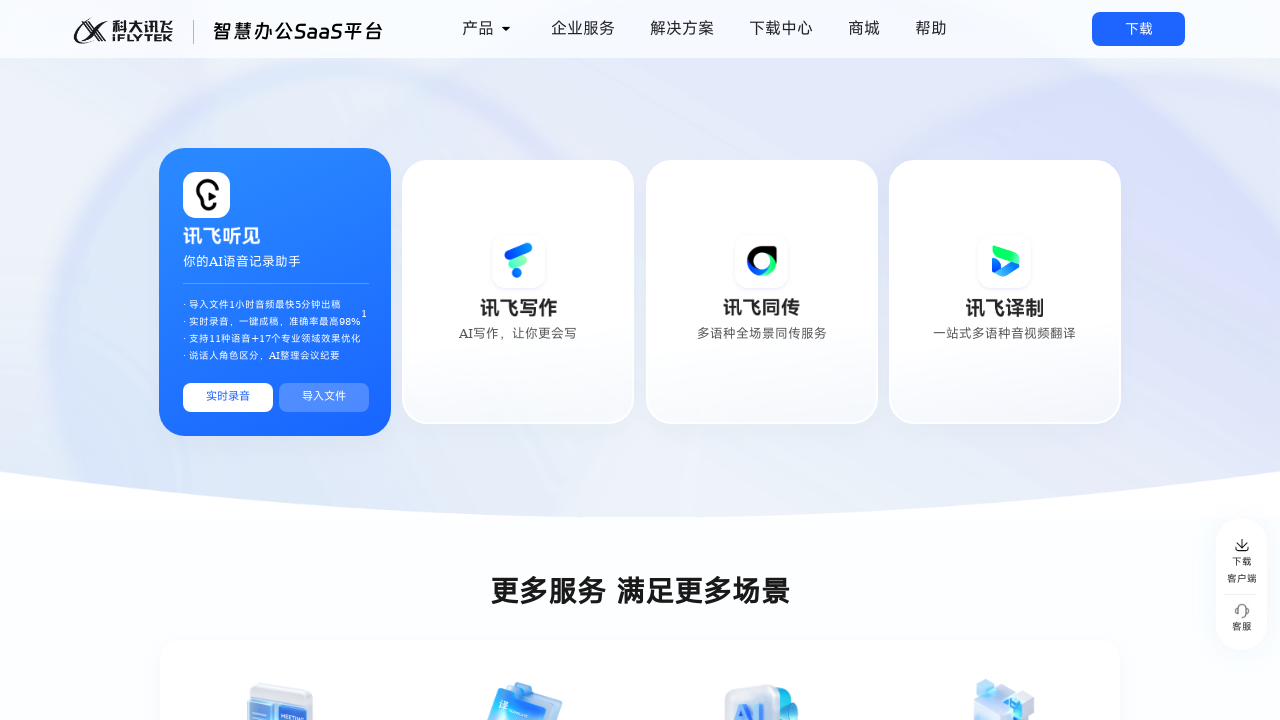

--- FILE ---
content_type: text/html; charset=UTF-8
request_url: https://www.iflyrec.com/
body_size: 151515
content:
<!DOCTYPE html><html lang="cn" style="font-size: unset;"><head><meta charset="UTF-8"><meta http-equiv="X-UA-Compatible" content="IE=edge,chrome=1"><link rel="shortcut icon" href="/static/imgs/favicon.ico"><title>讯飞听见-免费在线录音转文字-语音转文字-录音整理-语音翻译软件</title><meta name="keywords" content="讯飞听见，录音转文字，语音转文字，录音整理，录音转文字软件，语音转文字软件，在线录音转文字，视频转文字，语音翻译，在线语音转文字，视频会议，录音软件，讯飞翻译"><meta name="description" content="讯飞听见依托科大讯飞的语音识别技术,打造智慧办公服务平台,提供语音转文字、录音转文字、AI写作、视频会议、视频转文字、视频加字幕、同声翻译、语音翻译等服务,可满足多样化的语音转文字及文字编辑需求,致力于提高办公效率。"><meta name="baidu-site-verification" content="code-xObUd4juyD"><script src="https://hm.baidu.com/hm.js?c711619f2461980a3dbceed5874b0c6a" async="" defer=""></script><script>var _hmt = _hmt || []
      ;(function () {
        var hm = document.createElement('script')
        hm.src = 'https://hm.baidu.com/hm.js?c711619f2461980a3dbceed5874b0c6a'
        hm.async = true;
        hm.defer = true;
        var s = document.getElementsByTagName('script')[0]
        s.parentNode.insertBefore(hm, s)
      })()</script><script>;(function () {
        var c = (window['IFlyCollector'] = {})
        c._o = function (a) {
          return function () {
            ;(c._e = c._e || []).push([a, arguments])
          }
        }
        c._o = function (a) {
          return function () {
            ;(c._e = c._e || []).push([a, arguments])
          }
        }
        var e = [
          'init',
          'onEvent',
          'onError',
          'bindUser',
          'unbindUser',
          'updateCustomConfig',
          'setChannel',
          'setDuid',
          'setAppVersion',
          'setClientIP',
          'setHeaderUdp'
        ]
        for (var i = 0; i < e.length; i++) {
          c[e[i]] = c._o.call(null, e[i])
        }
      })()</script><script src="/lib/plugin-nav.js"></script><style>.logo {
  padding-top: 15px;
  margin-right: 65px;
  display: flex;
}
.logo .logo-icon {
  display: inline-block;
  float: left;
  height: 32px;
  cursor: pointer;
}
.logo .logo-icon img {
  width: 100%;
  height: 100%;
}
.logo .line {
  display: inline-block;
  width: 1px;
  height: 32px;
  margin: 0 10px;
}
.logo .child-logo {
  display: inline-block;
  float: left;
  cursor: pointer;
  height: 32px;
}
.logo .child-logo img {
  display: inline-block;
  height: 100%;
}
.logo .child-logo:before {
  margin: 7px 12px 0;
  display: inline-block;
  float: left;
  width: 1px;
  height: 18px;
  background: #1E64FF;
  content: '';
}
.logo-transparent {
  opacity: 0.64;
}
</style><style>.menu-container {
  flex: 1;
  min-width: 561px;
  /*去除a标签默认样式*/
}
.menu-container a {
  text-decoration: none;
  color: #262626;
}
.menu-container a:link {
  text-decoration: none;
}
.menu-container a:visited {
  text-decoration: none;
}
.menu-container a:hover {
  text-decoration: none;
}
.menu-container a:active {
  text-decoration: none;
}
.menu-container a:focus {
  text-decoration: none;
}
.menu-container .main-menu {
  position: relative;
  float: left;
  margin-right: 32px;
  line-height: 65px;
  font-size: 16px;
  cursor: pointer;
}
.menu-container .main-menu .all-mark {
  width: auto;
  padding: 0 6px;
  height: 18px;
  position: absolute;
  left: 50%;
  top: 6px;
  font-size: 12px;
  color: #FFF;
  text-align: center;
  line-height: 18px;
  font-style: normal;
  background-color: #FF654D;
  border-bottom-right-radius: 6px;
  border-top-right-radius: 6px;
  border-top-left-radius: 6px;
  overflow: hidden;
  white-space: nowrap;
  font-family: PingFangSC-Semibold, PingFang SC;
  transform: scale(0.8);
}
.menu-container .main-menu:hover {
  color: #1E64FF;
}
.menu-container .main-menu:hover a {
  color: #1E64FF;
}
.menu-container .main-menu-active {
  color: #1E64FF;
}
.menu-container .main-menu-active a {
  color: #1E64FF;
}
.menu-container .main-menu-transparent:hover {
  color: #3876FF;
}
.menu-container .nav-top-item-external {
  padding-right: 18px;
  cursor: pointer;
}
.menu-container .nav-top-item-external .xiaojiantou {
  line-height: 12px;
  position: absolute;
  right: -5px;
  top: calc(50% - 6px);
}
.menu-container .nav-top-item-external:hover .xiaojiantou {
  transform: rotate(180deg);
  color: #3876FF;
}
.menu-container .nav-top-item-external:hover .nav-top-hide-wrap {
  display: block;
}
.menu-container .nav-top-item-external:hover .nav-top-hide-wrap a {
  color: #262626;
}
.menu-container .nav-top-item-external:hover .nav-top-hide-wrap a:hover {
  color: #4285f6;
}
.menu-container .nav-top-hide-wrap {
  display: flex;
  flex-direction: column;
  position: absolute;
  display: none;
  left: 50%;
  transform: translateX(-50%) translateY(0%);
  z-index: 10;
  font-size: 14px;
  background-color: #fff;
  box-shadow: 0px 4px 8px 0px rgba(0, 0, 0, 0.04);
  border: 1px solid rgba(0, 0, 0, 0.08);
}
.menu-container .nav-top-hide-wrap .menu-list {
  padding: 20px 20px 0 20px;
}
.menu-container .second-menu {
  flex: 1;
}
.menu-container .second-menu .title {
  min-width: 56px;
  margin-bottom: 20px;
  line-height: 18px;
  white-space: nowrap;
  color: #262626;
  cursor: pointer;
}
.menu-container .second-menu .title:hover {
  color: #4285f6;
}
.menu-container .three-menu {
  margin-bottom: 20px;
  line-height: 18px;
  white-space: nowrap;
  color: #262626;
  font-weight: normal;
  cursor: pointer;
}
.menu-container .three-menu:hover {
  color: #4285f6;
}
.menu-container .three-menu:hover a {
  color: #4285f6;
}
.menu-container .menu-list.more {
  display: flex;
  flex-direction: row;
  padding: 20px 32px 12px 32px;
}
.menu-container .menu-list.more .second-menu {
  margin-right: 32px;
}
.menu-container .menu-list.more .second-menu:last-child {
  margin-right: 0;
}
.menu-container .menu-list.more .second-menu .title {
  min-width: 200px;
  padding-bottom: 12px;
  margin-bottom: 16px;
  cursor: default;
  font-weight: bold;
  box-shadow: 0px 1px 0px 0px rgba(0, 0, 0, 0.08);
}
.menu-container .menu-list.more .second-menu .title:hover {
  color: #262626;
}
.menu-container .menu-list.more .second-menu .title a:hover {
  color: #262626;
}
</style><style></style><style>@font-face {
  font-family: "iconfont"; /* Project id 2605637 */
  src: url([data-uri]) format('woff2'),
       url([data-uri]) format('woff'),
       url([data-uri]) format('truetype');
}

.iconfont {
  font-family: "iconfont" !important;
  font-size: 16px;
  font-style: normal;
  -webkit-font-smoothing: antialiased;
  -moz-osx-font-smoothing: grayscale;
}

.icon-logo:before {
  content: "\e605";
}

.icon-touxiang:before {
  content: "\e607";
}

.icon-xiaojiantou:before {
  content: "\e606";
}

</style><style>.nav-container {
  width: 100%;
  height: 65px;
  box-shadow: 0px 0px 8px 0px rgba(0, 0, 0, 0.08);
}
.nav-container .nav-content {
  display: flex;
  margin: auto;
  flex-direction: row;
  max-width: 1200px;
  height: 100%;
}
.nav-container .nav-content .user-vip {
  width: 48px;
  height: 18px;
  margin-left: 8px;
  background: url([data-uri]) no-repeat;
  background-size: contain;
  cursor: pointer;
}
.nav-container .nav-content .user-vip.black {
  background: url([data-uri]) no-repeat;
}
.nav-container .nav-content .user-vip-no {
  width: 48px;
  height: 18px;
  margin-left: 8px;
  background: url([data-uri]) no-repeat;
  background-size: contain;
  cursor: pointer;
}
.nav-container .nav-content .user-vip-no.black {
  background: url([data-uri]) no-repeat;
}
.nav-container .nav-content .nav-user-name-login-span {
  position: relative;
  display: flex;
  align-items: center;
}
.nav-container .nav-content .nav-user-name-login1 {
  height: 100%;
  line-height: 65px;
  position: relative;
  display: flex;
  align-items: center;
}
.nav-container .nav-content .nav-user-name-login1 .touxiang-menu {
  min-width: 140px;
  display: none;
  position: absolute;
  height: auto;
  box-sizing: border-box;
  padding: 10px 0;
  font-size: 14px;
  line-height: 18px;
  top: 65px;
  color: #262626;
  background: #FFF;
  box-shadow: 0px 4px 8px 0px rgba(0, 0, 0, 0.04);
  border: 1px solid rgba(0, 0, 0, 0.08);
  /*去除a标签默认样式*/
}
.nav-container .nav-content .nav-user-name-login1 .touxiang-menu a {
  text-decoration: none;
  color: #262626;
}
.nav-container .nav-content .nav-user-name-login1 .touxiang-menu a:link {
  text-decoration: none;
}
.nav-container .nav-content .nav-user-name-login1 .touxiang-menu a:visited {
  text-decoration: none;
}
.nav-container .nav-content .nav-user-name-login1 .touxiang-menu a:hover {
  text-decoration: none;
}
.nav-container .nav-content .nav-user-name-login1 .touxiang-menu a:active {
  text-decoration: none;
}
.nav-container .nav-content .nav-user-name-login1 .touxiang-menu a:focus {
  text-decoration: none;
}
.nav-container .nav-content .nav-user-name-login1 .touxiang-menu .userMenuItem {
  position: relative;
  padding: 10px 30px;
  display: flex;
  align-items: center;
  white-space: nowrap;
}
.nav-container .nav-content .nav-user-name-login1 .touxiang-menu .userMenuItem .userMenu-img {
  display: inline-block;
  width: 20px;
  height: 20px;
  margin-right: 5px;
}
.nav-container .nav-content .nav-user-name-login1 .touxiang-menu .userMenuItem:hover {
  color: #1E64FF;
  cursor: pointer;
}
.nav-container .nav-content .nav-user-name-login1 .touxiang-menu .userMenuItem:hover .userMenu-title {
  color: #1E64FF;
}
.nav-container .nav-content .nav-user-name-login1 .touxiang-menu .userMenuItem:hover .touxiang-menu-child {
  display: block;
}
.nav-container .nav-content .nav-user-name-login1 .touxiang-menu .userMenuItem.has-child::after {
  content: "";
  width: 12px;
  height: 12px;
  position: absolute;
  right: 10px;
  display: block;
  background: url([data-uri]) no-repeat;
  background-size: contain;
}
.nav-container .nav-content .nav-user-name-login1 .touxiang-menu-child {
  min-width: 140px;
  display: none;
  position: absolute;
  height: auto;
  box-sizing: border-box;
  padding: 10px 0;
  font-size: 14px;
  line-height: 18px;
  top: 50%;
  right: calc(100%);
  transform: translateY(-50%);
  color: #262626;
  background: #FFF;
  box-shadow: 0px 4px 8px 0px rgba(0, 0, 0, 0.04);
  border: 1px solid rgba(0, 0, 0, 0.08);
  /*去除a标签默认样式*/
}
.nav-container .nav-content .nav-user-name-login1 .touxiang-menu-child a {
  text-decoration: none;
  color: #262626;
}
.nav-container .nav-content .nav-user-name-login1 .touxiang-menu-child a:link {
  text-decoration: none;
}
.nav-container .nav-content .nav-user-name-login1 .touxiang-menu-child a:visited {
  text-decoration: none;
}
.nav-container .nav-content .nav-user-name-login1 .touxiang-menu-child a:hover {
  text-decoration: none;
}
.nav-container .nav-content .nav-user-name-login1 .touxiang-menu-child a:active {
  text-decoration: none;
}
.nav-container .nav-content .nav-user-name-login1 .touxiang-menu-child a:focus {
  text-decoration: none;
}
.nav-container .nav-content .nav-user-name-login1 .touxiang-menu-child .userMenuItem-child {
  padding: 10px 30px;
  display: flex;
  white-space: nowrap;
}
.nav-container .nav-content .nav-user-name-login1 .touxiang-menu-child .userMenuItem-child .userMenu-img-child {
  display: inline-block;
  width: 20px;
  height: 20px;
  margin-right: 5px;
}
.nav-container .nav-content .nav-user-name-login1 .touxiang-menu-child .userMenuItem-child:hover {
  color: #1E64FF;
  cursor: pointer;
}
.nav-container .nav-content .nav-user-name-login1 .touxiang-menu-child .userMenuItem-child:hover .userMenu-title-child {
  color: #1E64FF;
}
.nav-container .nav-content .nav-user-name-login1 .icon-touxiang {
  font-size: 24px;
  margin-right: 8px;
}
.nav-container .nav-content .nav-user-name-login1 .icon-xiaojiantou {
  font-size: 12px;
  margin-left: 4px;
  display: inline-block;
}
.nav-container .nav-content .nav-user-name-login1:hover {
  color: #1E64FF;
}
.nav-container .nav-content .nav-user-name-login1:hover .icon-xiaojiantou {
  transform: rotate(180deg);
}
.nav-container .nav-content .nav-user-name-login1:hover .touxiang-menu {
  display: block;
}
.nav-container .nav-content .footer-user-vip-no {
  position: absolute;
  bottom: 13px;
  width: 28px;
  height: 11px;
  left: -2px;
  background: url([data-uri]) no-repeat center;
  background-size: contain;
}
.nav-container .nav-content .footer-user-vip {
  position: absolute;
  bottom: 13px;
  width: 28px;
  height: 11px;
  left: -2px;
  background: url([data-uri]) no-repeat center;
  background-size: contain;
}
.nav-container .continer {
  display: flex;
  justify-content: center;
  align-items: center;
}
.nav-container .continer .btn-login-register {
  width: 87px;
  height: 32px;
  background: #1E64FF;
  border-radius: 4px;
  font-size: 14px;
  color: #fff;
  line-height: 32px;
  text-align: center;
  cursor: pointer;
}
.nav-container .continer .btn-login-register:hover {
  background: #4B83FF;
}
.nav-container .official-menu {
  display: flex;
  align-items: center;
  font-size: 14px;
  font-weight: 400;
  color: #262626;
  line-height: 22px;
}
.nav-container .official-menu a {
  text-decoration: none;
  color: #262626;
}
.nav-container .official-menu a:hover {
  color: #1E64FF;
}
.nav-container .official-menu::after {
  margin: 0 12px 0;
  display: inline-block;
  width: 1px;
  height: 12px;
  background: #000000;
  opacity: 0.2;
  content: '';
}
</style><script src="/lib/plugin-login.js"></script><style>body {
  font-family: -apple-system, BlinkMacSystemFont, Segoe UI, Roboto, Helvetica Neue, Arial, Noto Sans, sans-serif, Apple Color Emoji, Segoe UI Emoji, Segoe UI Symbol, Noto Color Emoji;
}
input:-webkit-autofill,
input:-webkit-autofill:hover,
input:-webkit-autofill:focus,
textarea:-webkit-autofill,
select:-webkit-autofill {
  box-shadow: 0 0 0px 1000px #fff inset !important;
}
.plugin-login-wrapper {
  width: 100%;
  height: 100vh;
  background: rgba(0, 0, 0, 0.4);
  position: fixed;
  top: 0;
  left: 0;
  z-index: 1000;
}
#pluginLoginPrivacyAgreement {
  position: fixed;
  top: 50%;
  left: 50%;
  right: unset;
  transform: translate(-50%, -50%);
  width: auto;
  margin: unset;
  background: rgba(0, 0, 0, 0.4);
  z-index: 100000;
}
#pluginLoginPrivacyAgreement .privacy-content {
  position: unset;
}
.plugin-login-container {
  position: absolute;
  z-index: 10000;
  width: 380px;
  height: auto;
  min-height: 459px;
  background: #ffffff;
  box-shadow: 0px 0px 10px 0px rgba(0, 0, 0, 0.1);
  top: 50%;
  left: 50%;
  transform: translate(-50%, -50%);
  border-radius: 12px;
}
.plugin-login-container.hide {
  display: none;
}
.plugin-login-container.enableWechatScanQrcodeLogin {
  width: 635px;
}
.login-rememberUser {
  position: absolute;
  bottom: 0px;
  cursor: pointer;
  height: 16px;
  font-size: 12px;
  color: #595959;
  display: flex;
  align-items: center;
}
.login-rememberUser input[type="checkbox"] {
  display: none;
}
.login-rememberUser input[type="checkbox"] + i {
  box-sizing: border-box;
  display: inline-block;
  width: 16px;
  height: 16px;
  border: 1px solid rgba(0, 0, 0, 0.1);
  border-radius: 2px;
  background: #fff;
  margin-right: 6px;
  vertical-align: middle;
}
.login-rememberUser input[type="checkbox"] + i:hover {
  border: 1px solid #1E64FF;
}
.login-rememberUser input[type="checkbox"]:checked + i {
  position: relative;
  border: 1px solid #1E64FF;
  background: #1E64FF;
}
.login-rememberUser input[type="checkbox"]:checked + i::before {
  content: '';
  position: absolute;
  width: 0.25rem;
  height: 0.5rem;
  color: black;
  border-bottom: 0.125rem solid #fff;
  border-right: 0.125rem solid #fff;
  left: 50%;
  top: 25%;
  transform-origin: center;
  transform: translate(-50%, -30%) rotate(40deg);
  -webkit-transform: translate(-50%, -30%) rotate(40deg);
}
.login-header-wrapper {
  box-sizing: border-box;
  width: 100%;
}
.login-header-wrapper .login-header {
  background-image: url([data-uri]);
  box-sizing: border-box;
  width: 100%;
  height: 64px;
  background-size: contain;
  display: flex;
  align-items: center;
  padding: 16px 16px 24px;
  border-radius: 12px 12px 0 0;
  overflow: hidden;
}
.login-header-wrapper .login-header .login-logo {
  background-image: url([data-uri]);
  background-repeat: no-repeat;
  width: 89px;
  height: 24px;
  background-size: contain;
}
.login-header-wrapper .login-header .login-line {
  width: 1px;
  height: 16px;
  background: rgba(0, 0, 0, 0.2);
  margin: 0 12px;
}
.login-header-wrapper .login-header .login-title {
  width: auto;
  font-size: 14px;
  font-weight: 500;
  line-height: normal;
  text-align: center;
  letter-spacing: 0px;
  color: #272727;
}
.login-header-wrapper .login-header .login-exit {
  cursor: pointer;
  width: 24px;
  height: 24px;
  margin-left: auto;
  background: url([data-uri]) no-repeat center;
  background-size: 16px 16px;
}
.login-header-wrapper .login-qrcode-switch-wrapper {
  width: 56px;
  height: 56px;
  position: absolute;
  left: 8px;
  top: 8px;
  border: 1px solid transparent;
  box-sizing: border-box;
}
.login-header-wrapper .login-qrcode-switch-wrapper .login-mode-img {
  cursor: pointer;
  width: 56px;
  height: 56px;
  position: absolute;
  left: 0px;
  top: 0px;
  box-sizing: border-box;
  background: url([data-uri]) no-repeat;
}
.login-header-wrapper .login-qrcode-switch-wrapper .login-mode-img:after {
  content: url([data-uri]);
  position: absolute;
  left: 42px;
  top: 8px;
  cursor: auto;
  display: none;
}
.login-header-wrapper .login-qrcode-switch-wrapper .login-mode-img:hover:after {
  display: block;
}
.login-header-wrapper .login-qrcode-switch-wrapper .login-mode-img.qrcode {
  background: url([data-uri]) no-repeat;
}
.login-header-wrapper .login-qrcode-switch-wrapper .login-mode-img.qrcode:after {
  content: url([data-uri]);
}
.login-header-wrapper .login-qrcode-switch-wrapper .login-mode-img.phone {
  background: url([data-uri]) no-repeat;
}
.login-header-wrapper .login-qrcode-switch-wrapper .login-mode-img.phone:after {
  content: url([data-uri]);
}
.login-header-wrapper .login-qrcode-switch-wrapper .login-qrcode-mask {
  position: absolute;
  left: 0px;
  top: -25px;
  background: transparent;
  cursor: auto;
  width: 40px;
  height: 80px;
  transform: rotate(45deg);
  transform-origin: 0 80px;
}
.login-header-wrapper .login-back {
  cursor: pointer;
  width: 16px;
  height: 16px;
  position: absolute;
  left: 20px;
  top: 20px;
  background: url([data-uri]) no-repeat center;
}
.login-main-wrapper {
  display: flex;
  margin-top: 27px;
}
.login-main-wrapper .login-middle-line {
  width: 1px;
  height: 262px;
  background: rgba(0, 0, 0, 0.1);
}
.login-left-wrapper {
  flex: 1;
}
.login-left-wrapper .login-type {
  display: flex;
  box-sizing: border-box;
  padding: 0 32px;
  align-items: flex-end;
}
.login-left-wrapper .login-type > span {
  min-width: 80px;
}
.login-left-wrapper .login-type > span + span {
  margin-left: 25px;
}
.login-left-wrapper .login-type .login-type-title {
  cursor: pointer;
  font-size: 16px;
  font-weight: 600;
  line-height: 22px;
  text-align: center;
  letter-spacing: 0px;
  color: #262626;
  padding-bottom: 8px;
  border-bottom: 2px solid transparent;
}
.login-left-wrapper .login-type .login-type-title.active {
  color: #1E64FF;
  border-bottom: 2px solid #1E64FF;
}
.login-left-wrapper .login-type-en {
  font-size: 16px;
  font-weight: 600;
  line-height: 22px;
  color: #1E64FF;
  padding: 0 32px;
}
.login-left-wrapper .login-type-en-check {
  font-size: 12px;
  font-weight: normal;
  line-height: 16px;
  text-align: center;
  color: #1E64FF;
  cursor: pointer;
  user-select: none;
  margin: 16px 0;
}
.login-right-wrapper {
  width: 255px;
}
.login-right-wrapper .login-right-title {
  font-size: 16px;
  font-weight: 600;
  line-height: 22px;
  text-align: center;
  color: #262626;
}
.login-body-wrapper {
  padding: 0px 32px;
  display: flex;
  flex-direction: column;
  position: relative;
  margin-bottom: 8px;
  padding-bottom: 16px;
}
.login-body-wrapper.wechat {
  padding-bottom: 0px;
  margin-bottom: 0px;
}
.login-body-wrapper.wechat.is-qrcode {
  margin-top: 53px;
  padding: 0;
}
.login-body-wrapper .wechat-sub-title {
  font-size: 14px;
  display: flex;
  justify-content: center;
  color: #262626;
  flex-basis: 18px;
  margin: 6px 0 16px 0;
  align-items: center;
}
.login-body-wrapper .wechat-sub-title span {
  font-weight: bold;
  padding: 0 4px;
}
.login-body-wrapper .login-qrcode-container {
  flex: 1;
  display: flex;
  justify-content: center;
  flex-basis: 174px;
  border-radius: 4px;
  height: 174px;
  width: 174px;
  margin: 0 auto;
}
.login-body-wrapper .login-qrcode-img {
  width: 155px;
  height: 155px;
  box-sizing: border-box;
  border: 1px solid rgba(0, 0, 0, 0.1);
  border-radius: 8px;
  position: relative;
}
.login-body-wrapper .login-qrcode-img.placeholder:after {
  width: 168px;
  height: 168px;
  content: attr(loading);
  top: 0;
  left: 0;
  position: absolute;
  background: #fff;
  line-height: 168px;
  text-align: center;
  color: #8c8c8c;
}
.login-body-wrapper .wechat-scan-success,
.login-body-wrapper .wechat-scan-cancel {
  width: 200px;
  height: 72px;
  top: 52px;
  background: url([data-uri]) no-repeat center;
  position: relative;
}
.login-body-wrapper .wechat-scan-success::after,
.login-body-wrapper .wechat-scan-cancel::after {
  content: attr(content);
  color: #262626;
  font-size: 24px;
  width: 100%;
  font-weight: bold;
  position: absolute;
  top: 96px;
  text-align: center;
}
.login-body-wrapper .wechat-scan-cancel {
  background: url([data-uri]) no-repeat center;
}
.login-body-wrapper .wechat-scan-cancel .btn-refresh {
  display: inline-block;
  position: absolute;
  top: 140px;
  font-size: 12px;
  left: 50%;
  transform: translateX(-50%);
  cursor: pointer;
  color: #1E64FF;
  white-space: nowrap;
}
.login-body-wrapper .login-form-wrapper {
  position: relative;
  flex-basis: 40px;
  height: 40px;
  margin-bottom: 36px;
  border-radius: 4px;
  border: 1px solid rgba(0, 0, 0, 0.1);
  display: flex;
  align-items: center;
  padding: 1px 16px;
  box-sizing: border-box;
}
.login-body-wrapper .login-form-wrapper .input-password-monster {
  opacity: 0;
  position: absolute;
  width: 0px;
  height: 0px;
}
.login-body-wrapper .login-form-wrapper:hover {
  border: 1px solid #1e64ff;
}
.login-body-wrapper .login-form-wrapper:first-child {
  margin-top: 17px;
}
.login-body-wrapper .login-form-wrapper.without-border {
  width: 220px;
}
.login-body-wrapper .login-form-wrapper.error {
  border: 1px solid #FA5151;
}
.login-body-wrapper .login-form-wrapper .region-code {
  width: auto;
  height: 18px;
  font-size: 14px;
  font-weight: normal;
  line-height: 18px;
  color: #262626;
  display: flex;
  align-items: center;
  cursor: pointer;
}
.login-body-wrapper .login-form-wrapper .region-code .icon-bottom {
  width: 10px;
  height: 10px;
  margin-left: 4px;
  background: url([data-uri]) no-repeat center;
}
.login-body-wrapper .login-form-wrapper .login-form-line {
  width: 1px;
  height: 16px;
  background: rgba(0, 0, 0, 0.1);
  margin: 0 14px 0 12px;
}
.login-body-wrapper .login-form-wrapper .region-code-select {
  position: absolute;
  left: -1px;
  top: 40px;
  min-width: 161px;
  max-height: 206px;
  height: auto;
  overflow: auto;
  border-radius: 8px;
  box-sizing: border-box;
  padding: 8px;
  background: #FFFFFF;
  z-index: 2;
  box-shadow: 0px 4px 12px 0px rgba(0, 0, 0, 0.1);
  display: none;
}
.login-body-wrapper .login-form-wrapper .region-code-select.show {
  display: block;
}
.login-body-wrapper .login-form-wrapper .region-code-select::after {
  content: '';
  position: absolute;
  top: -1px;
  left: 15px;
  width: 0;
  height: 0;
  border-style: solid;
  border-width: 0px 4px 5px 4px;
  border-color: transparent transparent #FFF transparent;
}
.login-body-wrapper .login-form-wrapper .region-code-select .region-code-item {
  width: 100%;
  box-sizing: border-box;
  height: 34px;
  line-height: 34px;
  border-radius: 4px;
  color: rgba(0, 0, 0, 0.86);
  font-size: 12px;
  padding: 0 10px;
  display: flex;
  align-items: center;
  justify-content: space-between;
  margin-bottom: 5px;
  cursor: pointer;
}
.login-body-wrapper .login-form-wrapper .region-code-select .region-code-item > span {
  white-space: nowrap;
}
.login-body-wrapper .login-form-wrapper .region-code-select .region-code-item:hover {
  background: #f0f0f0;
}
.login-body-wrapper .login-form-wrapper .region-code-select .region-code-item.active {
  background: #f0f0f0;
}
.login-body-wrapper .login-form-wrapper .region-code-select .region-code-item .icon-bottom {
  width: 16px;
  height: 16px;
  background: url([data-uri]) no-repeat center;
}
.login-body-wrapper .login-form-wrapper .region-code-select .region-code-item:last-child {
  margin-bottom: 0px;
}
.login-body-wrapper .login-form-wrapper .region-code-select::-webkit-scrollbar {
  width: 4px;
  height: 4px;
}
.login-body-wrapper .login-form-wrapper .region-code-select::-webkit-scrollbar-thumb {
  background-color: rgba(0, 0, 0, 0.1);
  height: 80px;
  -webkit-border-radius: 4px;
  border-radius: 4px;
}
.login-body-wrapper .login-form-wrapper .region-code-select::-webkit-scrollbar-thumb:vertical:hover {
  background-color: rgba(0, 0, 0, 0.2);
}
.login-body-wrapper .login-form-wrapper .region-code-select::-webkit-scrollbar-thumb:vertical:active {
  background-color: rgba(0, 0, 0, 0.3);
}
.login-body-wrapper .login-form-wrapper .region-code-select::-webkit-scrollbar-button {
  display: none;
}
.login-body-wrapper .login-form-wrapper .input-text {
  box-sizing: border-box;
  height: 100%;
  flex: 1;
  font-size: 14px;
  color: #262626;
  border: none;
}
.login-body-wrapper .login-form-wrapper .input-text:focus {
  outline: none;
  border: none;
  box-shadow: none;
}
.login-body-wrapper .login-form-wrapper .input-text.verify-code {
  box-sizing: border-box;
  border-radius: 4px;
  border: 1px solid rgba(0, 0, 0, 0.1);
  height: 38px;
  padding: 0 16px;
}
.login-body-wrapper .login-form-wrapper .input-text.verify-code:hover {
  border: 1px solid #1e64ff;
}
.login-body-wrapper .login-form-wrapper input::-webkit-input-placeholder {
  color: #BFBFBF !important;
}
.login-body-wrapper .login-form-wrapper input:-moz-placeholder {
  color: #BFBFBF !important;
}
.login-body-wrapper .login-form-wrapper input::-moz-placeholder {
  color: #BFBFBF !important;
}
.login-body-wrapper .login-form-wrapper input:-ms-input-placeholder {
  color: #BFBFBF !important;
}
.login-body-wrapper .login-form-wrapper .input-icon {
  display: none;
  margin-left: 4px;
  width: 20px;
  height: 20px;
  cursor: pointer;
}
.login-body-wrapper .login-form-wrapper .input-icon.clear {
  background: url([data-uri]) no-repeat center;
}
.login-body-wrapper .login-form-wrapper .input-icon.hide {
  background: url([data-uri]) no-repeat center;
}
.login-body-wrapper .login-form-wrapper .input-icon.show {
  background: url([data-uri]) no-repeat center;
}
.login-body-wrapper .login-form-wrapper .input-icon.active {
  display: inline-block;
}
.login-body-wrapper .login-form-wrapper:hover .input-icon.active {
  display: inline-block;
}
.login-body-wrapper .login-form-wrapper .verify-code-img {
  cursor: pointer;
  width: 88px;
  height: 40px;
  display: inline-block;
  border-radius: 4px;
  border: 1px solid rgba(0, 0, 0, 0.1);
  margin-left: 8px;
  box-sizing: border-box;
  position: absolute;
  left: 220px;
}
.login-body-wrapper .login-form-wrapper .sms-code {
  cursor: pointer;
  width: 110px;
  height: 20px;
  display: inline-block;
  border-left: 1px solid rgba(0, 0, 0, 0.1);
  font-size: 14px;
  color: #1E64FF;
  line-height: 20px;
  text-align: center;
  margin-right: -16px;
}
.login-body-wrapper .login-form-wrapper .sms-code:hover {
  color: #1E64FF;
}
.login-body-wrapper .login-form-wrapper .sms-code.disable {
  color: #BFBFBF;
  cursor: not-allowed;
}
.login-body-wrapper .login-body-tips {
  position: absolute;
  bottom: 0;
  height: 16px;
  font-size: 12px;
  font-weight: normal;
  color: #595959;
  align-self: flex-start;
}
.login-body-wrapper .login-foget-pwd {
  position: absolute;
  bottom: 0;
  height: 16px;
  font-size: 12px;
  color: #1E64FF;
  cursor: pointer;
  align-self: flex-end;
}
.login-body-wrapper .input-text-error {
  position: absolute;
  top: 44px;
  color: #FF4754;
  font-size: 12px;
  left: 0px;
  line-height: 16px;
}
.login-footer-wrapper {
  height: auto;
  width: 100%;
  box-sizing: border-box;
  border: 1px solid transparent;
  padding: 0px 32px;
  display: flex;
  flex-direction: column;
  font-size: 14px;
  justify-content: space-between;
}
.login-footer-wrapper.wechat {
  margin-top: 16px;
}
.login-footer-wrapper.wechat .wechat-scan-error-tips {
  color: #FF4754;
  font-size: 12px;
  cursor: default;
  margin-top: 30px;
}
.login-footer-wrapper .login-btn {
  cursor: pointer;
  height: 40px;
  margin-bottom: 8px;
  display: flex;
  background: #1E64FF;
  border-radius: 4px;
  justify-content: center;
  align-items: center;
  color: #fff;
  font-weight: 500;
  letter-spacing: 2px;
}
.login-footer-wrapper .login-btn:hover {
  opacity: 0.8;
}
.login-footer-wrapper .login-btn.loading {
  background: rgba(30, 100, 255, 0.2);
}
@-webkit-keyframes rotation {
  from {
    -webkit-transform: rotate(0deg);
  }
  to {
    -webkit-transform: rotate(360deg);
  }
}
.login-footer-wrapper .login-btn.loading::before {
  content: "";
  height: 24px;
  width: 24px;
  background-image: url([data-uri]);
  background-repeat: no-repeat;
  background-size: contain;
  -webkit-transform: rotate(360deg);
  animation: rotation 3s linear infinite;
  -moz-animation: rotation 3s linear infinite;
  -webkit-animation: rotation 3s linear infinite;
  -o-animation: rotation 3s linear infinite;
}
.login-footer-wrapper .login-tips {
  min-height: 37px;
  font-size: 12px;
  display: flex;
  flex-direction: column;
  align-items: center;
  color: #8c8c8c;
  text-align: center;
}
.login-footer-wrapper .login-tips-noRegisterTip {
  color: #595959;
  cursor: default;
}
.login-footer-wrapper .login-tips .hasNoAccount {
  color: #595959;
  cursor: pointer;
}
.login-footer-wrapper .login-tips .toRegister {
  color: #1E64FF;
  cursor: pointer;
}
.login-footer-wrapper .login-tips .qrcode-tips {
  color: #8c8c8c;
  margin: 0 0 4px;
}
.login-footer-wrapper .login-tips .qrcode-tips.error-code {
  margin-top: 30px;
}
.login-footer-wrapper .login-tips .login-link {
  text-decoration: none;
  color: #595959;
  cursor: pointer;
}
.login-footer-wrapper .login-apple-btn {
  display: flex;
  align-items: center;
  justify-content: center;
  width: 100%;
  height: 40px;
  border-radius: 4px;
  background: #FFFFFF;
  border: 1px solid rgba(0, 0, 0, 0.1);
  cursor: pointer;
  user-select: none;
  margin: 0 0 16px;
  box-sizing: border-box;
}
.login-footer-wrapper .login-apple-btn.phone-verifycode-btn {
  margin: 0 0 8px;
}
.login-footer-wrapper .login-apple-btn:hover {
  opacity: 0.8;
}
.login-footer-wrapper .login-apple-btn .login-apple-icon {
  display: flex;
  width: 16px;
  height: 16px;
  margin-right: 6px;
}
.login-footer-wrapper .login-apple-btn .login-apple-label {
  font-size: 12px;
  font-weight: normal;
  line-height: normal;
  color: #3D3D3D;
}
.login-footer-wrapper .third-part-wrapper {
  flex-basis: 64px;
  display: flex;
  justify-content: flex-end;
  align-items: center;
  font-weight: 400;
  border-top: 1px solid rgba(0, 0, 0, 0.1);
}
.login-footer-wrapper .third-part-wrapper .login-other-wrapper {
  flex: 1;
  color: #8C8C8C;
}
.login-footer-wrapper .third-part-wrapper .login-other-wrapper span {
  margin-right: 16px;
}
.login-footer-wrapper .third-part-wrapper .login-other-wrapper .tooltip {
  position: relative;
}
.login-footer-wrapper .third-part-wrapper .login-other-wrapper .tooltip:hover::before {
  position: absolute;
  height: 38px;
  /* width     : auto; */
  top: -38px;
  left: 50%;
  padding: 0 10px;
  transform: translate(-50%, -5px);
  background: #E8EFFF;
  color: #1E64FF;
  border-radius: 5px;
  text-align: center;
  line-height: 38px;
  white-space: nowrap;
  z-index: 999;
  content: attr(tips);
}
.login-footer-wrapper .third-part-wrapper .login-other-wrapper .tooltip:hover::after {
  position: absolute;
  width: 0;
  height: 0;
  top: 0;
  left: 50%;
  transform: translate(-50%, -5px);
  border-top: 5px solid #E8EFFF;
  border-right: 5px solid transparent;
  border-bottom: 5px solid transparent;
  border-left: 5px solid transparent;
  content: "";
}
.login-footer-wrapper .third-part-wrapper .login-other-wrapper .login-wechat-switch {
  position: relative;
  cursor: pointer;
  width: 22px;
  height: 22px;
  display: inline-block;
  box-sizing: border-box;
  vertical-align: middle;
  background: url([data-uri]) no-repeat center;
}
.login-footer-wrapper .third-part-wrapper .login-other-wrapper .login-app-switch {
  cursor: pointer;
  width: 22px;
  height: 22px;
  display: inline-block;
  box-sizing: border-box;
  vertical-align: middle;
  background: url([data-uri]) no-repeat center;
}
.login-footer-wrapper .third-part-wrapper .login-other-wrapper .login-email-switch {
  cursor: pointer;
  width: 22px;
  height: 22px;
  display: inline-block;
  box-sizing: border-box;
  vertical-align: middle;
  background: url([data-uri]) no-repeat center;
}
.login-footer-wrapper .third-part-wrapper .login-register {
  cursor: pointer;
  font-weight: 400;
  color: #1E64FF;
  position: relative;
}
.login-footer-wrapper .third-part-wrapper .login-register .hasNoAccount {
  color: rgba(0, 0, 0, 0.9);
}
.login-footer-wrapper .third-part-wrapper .login-register.tooltip::before {
  position: absolute;
  background: url([data-uri]) no-repeat;
  background-size: contain;
  content: "";
  height: 28px;
  width: 100px;
  bottom: 19px;
  left: calc(50% - 22px);
  transform: translateX(-50%);
}
</style><style>.privacy-container {
  width: 100%;
  position: absolute;
  right: 50%;
  margin: auto;
  background: rgba(0, 0, 0, 0.4);
  z-index: 100000;
  top: 0;
}
.privacy-container.hide {
  display: none;
}
.privacy-container .privacy-content {
  width: 1000px;
  min-height: 480px;
  border-radius: 4px;
  background: #ffffff;
  display: flex;
  flex-direction: column;
  position: absolute;
  box-shadow: 0px 0px 10px 0px rgba(0, 0, 0, 0.1);
}
.privacy-container .privacy-content .title {
  width: 100%;
  box-shadow: 0px -1px 0px 0px rgba(0, 0, 0, 0.1);
  border-radius: 4px 4px 0px 0px;
  text-align: center;
  font-size: 18px;
  font-weight: 600;
  color: rgba(0, 0, 0, 0.86);
  line-height: 56px;
  border-bottom: 1px solid rgba(0, 0, 0, 0.08);
  flex: 0 0 auto;
}
.privacy-container .privacy-content .main {
  width: 100%;
  flex: 1 1 auto;
  display: flex;
}
.privacy-container .privacy-content .main > iframe {
  padding: 5px;
  width: 50%;
}
.privacy-container .privacy-content .main > iframe:first-child {
  border-right: 1px solid rgba(0, 0, 0, 0.08);
}
.privacy-container .privacy-content.one-iframe {
  width: 800px;
}
.privacy-container .privacy-content.one-iframe .main > iframe {
  width: 100%;
}
.privacy-container .privacy-content .bottom-button {
  width: 100%;
  height: 88px;
  border-top: 1px solid rgba(0, 0, 0, 0.08);
  flex: 0 0 auto;
  display: flex;
  align-items: center;
  justify-content: flex-end;
}
.privacy-container .privacy-content .bottom-button .btn {
  cursor: pointer;
  width: 118px;
  height: 40px;
  border: 1px solid #BFBFBF;
  display: flex;
  justify-content: center;
  align-items: center;
  font-size: 14px;
  font-weight: 500;
  border-radius: 4px;
  margin-right: 32px;
}
.privacy-container .privacy-content .bottom-button .cancel-btn {
  color: #262626;
}
.privacy-container .privacy-content .bottom-button .cancel-btn:hover {
  border: 1px solid #1E64FF;
  color: #1E64FF;
}
.privacy-container .privacy-content .bottom-button .agree-btn {
  color: #ffffff;
  background: #1E64FF;
}
.privacy-container .privacy-content .bottom-button .agree-btn:hover {
  opacity: 0.8;
}
</style><script src="/lib/plugin-footer.js"></script><style>.plugin-footer-container {
  width: 100%;
  background: #262626;
  display: flex;
}
.plugin-footer-wrapper {
  min-width: 1200px;
  height: 314px;
  min-height: 314px;
  background: #262626;
  margin: 0 auto;
  padding: 48px 0px 0px;
  display: flex;
  flex-direction: column;
  font-size: 16px;
  /** footer左侧link区域 **/
  /** 保留连接区域 **/
  /** link统一样式 **/
  /** 友情链接布局 **/
  /** 二维码区域 **/
}
.plugin-footer-wrapper .content-wrapper {
  flex: 1;
  display: flex;
}
.plugin-footer-wrapper .copy-rights {
  font-size: 12px;
  flex-basis: 56px;
  line-height: 56px;
  justify-content: center;
  color: rgba(255, 255, 255, 0.3);
  box-shadow: 0px -1px 0px 0px rgba(255, 255, 255, 0.08);
}
.plugin-footer-wrapper .copy-rights .link-icp {
  color: rgba(255, 255, 255, 0.2);
}
.plugin-footer-wrapper .copy-rights .link-icp:hover {
  color: rgba(255, 255, 255, 0.3);
  cursor: pointer;
}
.plugin-footer-wrapper .link-wrapper {
  flex: 1;
  display: flex;
  flex-direction: column;
}
.plugin-footer-wrapper .link-container {
  display: flex;
  flex: 1;
  font-size: 14px;
  flex-direction: row;
}
.plugin-footer-wrapper .link-container .link-list {
  display: flex;
  flex-direction: column;
  margin-right: 64px;
}
.plugin-footer-wrapper .link-container .link-item {
  flex-basis: 36px;
}
.plugin-footer-wrapper .link-container .link-title {
  flex-basis: 36px;
}
.plugin-footer-wrapper .link-title {
  font-weight: bold;
  color: rgba(255, 255, 255, 0.9);
  -webkit-user-select: none;
  -moz-user-select: none;
  -ms-user-select: none;
  user-select: none;
}
.plugin-footer-wrapper .link-item {
  position: relative;
  cursor: pointer;
  color: rgba(255, 255, 255, 0.6);
  text-decoration: none;
  max-width: 200px;
  /**电话**/
  /** 下载ICON **/
}
.plugin-footer-wrapper .link-item:hover {
  color: #1E64FF;
}
.plugin-footer-wrapper .link-item.phone {
  cursor: auto;
}
.plugin-footer-wrapper .link-item.phone::after {
  content: attr(tips);
  font-size: 12px;
  color: rgba(255, 255, 255, 0.4);
  position: absolute;
  left: 0;
  top: 18px;
}
.plugin-footer-wrapper .link-item.phone:hover {
  color: rgba(255, 255, 255, 0.6);
}
.plugin-footer-wrapper .link-item.icon {
  cursor: pointer;
  display: inline-block;
  width: 24px;
  height: 24px;
  margin-right: 12px;
  border: 1px solid transparent;
}
.plugin-footer-wrapper .link-item.icon[icon=mac] {
  background: url([data-uri]) no-repeat;
}
.plugin-footer-wrapper .link-item.icon[icon=mac]:hover {
  background: url([data-uri]) no-repeat;
}
.plugin-footer-wrapper .link-item.icon[icon=iphone] {
  background: url([data-uri]) no-repeat;
}
.plugin-footer-wrapper .link-item.icon[icon=iphone]:hover {
  background: url([data-uri]) no-repeat;
}
.plugin-footer-wrapper .link-item.icon[icon=android] {
  background: url([data-uri]) no-repeat;
}
.plugin-footer-wrapper .link-item.icon[icon=android]:hover {
  background: url([data-uri]) no-repeat;
}
.plugin-footer-wrapper .link-item.icon[icon=windows] {
  background: url([data-uri]) no-repeat;
}
.plugin-footer-wrapper .link-item.icon[icon=windows]:hover {
  background: url([data-uri]) no-repeat;
}
.plugin-footer-wrapper .friend-links {
  flex-basis: 64px;
  font-size: 14px;
  display: flex;
  align-items: center;
}
.plugin-footer-wrapper .friend-links .link-item {
  padding: 0 16px;
  border-right: 1px solid rgba(255, 255, 255, 0.08);
}
.plugin-footer-wrapper .friend-links .link-item:last-child {
  border-right: none;
}
.plugin-footer-wrapper .qrcode-wrapper {
  display: flex;
  flex-basis: 368px;
}
.plugin-footer-wrapper .qrcode-wrapper .qrcode-item {
  flex-basis: 96px;
  display: block;
  height: 96px;
  box-sizing: border-box;
  border: 1px solid transparent;
  position: relative;
  margin-right: 40px;
  /** 二维码文字 **/
}
.plugin-footer-wrapper .qrcode-wrapper .qrcode-item:last-child {
  margin-right: 0;
}
.plugin-footer-wrapper .qrcode-wrapper .qrcode-item .qrcode-item-img {
  width: 96px;
  height: 96px;
}
.plugin-footer-wrapper .qrcode-wrapper .qrcode-item:after {
  content: attr(title);
  color: #fff;
  font-size: 12px;
  position: absolute;
  top: 100px;
  left: 0;
  width: 96px;
  text-align: center;
}
.xfkfClose {
  background: url([data-uri]) no-repeat center;
  width: 12px;
  height: 12px;
  top: 9px;
  right: 12px;
  position: absolute;
  z-index: 9;
  cursor: pointer;
}
</style><script src="/lib/gt.js"></script><script src="/lib/chromeVersion.js"></script><script>if (
      window.__PRERENDER_INJECTED &&
      window.__PRERENDER_INJECTED.foo == 'bar'
    ) {
    }else {(function(w,d,t,r,u){var f,n,i;w[u]=w[u]||[],f=function(){var o={ti:"187089112", enableAutoSpaTracking: true};o.q=w[u],w[u]=new UET(o),w[u].push("pageLoad")},n=d.createElement(t),n.src=r,n.async=1,n.onload=n.onreadystatechange=function(){var s=this.readyState;s&&s!=="loaded"&&s!=="complete"||(f(),n.onload=n.onreadystatechange=null)},i=d.getElementsByTagName(t)[0],i.parentNode.insertBefore(n,i)})(window,document,"script","//bat.bing.com/bat.js","uetq");}</script><style>* {
        padding: 0;
        margin: 0;
      }
      @font-face {
      	font-family: 'MiSans';
      	src: url('/font/MiSans-Regular.woff2') format('woff2');
      	font-display: swap; /* 性能优化 */
      }
      @font-face {
      	font-family: 'MiSansL3';
      	src: url('/font/MiSansL3.ttf') format('woff2');
      	font-display: swap; /* 性能优化 */
      }
      * {
        font-family: 'PingFang SC', 'Microsoft YaHei', 'serif', 'SimSun', 'MiSansL3', 'MiSans', sans-serif !important;
      }
      /* body{
        font-family: BlinkMacSystemFont, 'Segoe UI', Roboto, 'Helvetica Neue', Arial, 'Noto Sans', sans-serif, 'Apple Color Emoji', 'Segoe UI Emoji', 'Segoe UI Symbol', 'Noto Color Emoji' !important;
      } */
      .app-slot {
        width: 200px;
        height: 100%;
        display: flex;
        justify-content: space-between;
        align-items: center;
      }
      #name {
        width: 100%;
        height: 1500px;
        background: #000;
        padding-top: 200px;
        color: #fff;
      }
      #setting {
        margin-top: 100px;
      }
      .plugin-footer-wrapper {
        height: auto;
        max-width: 1200px;
        min-width: 0;
      }
      .nav-container .nav-content{
        position: relative;
        left: -7px;
      }
      .nav-container .continer .btn-login-register {
        width: 92px;
        font-weight: 500;
        font-family: PingFangSC-Medium, PingFang SC;
        border-radius: 16px;
      }
      .plugin-footer-wrapper .friend-links {
        display: none;
      }
      .logo{
        padding-top: 16px;
        margin-right: 56px;
      }
      .nav-container .nav-content .nav-user-name-login1 {
        cursor: pointer;
      }
      .menu-container .nav-top-hide-wrap {
        border-radius: 4px;
      }
      .menu-container .main-menu{
        font-size: 14px;
        font-family: PingFangSC-Regular, PingFang SC;
        font-weight: 400;
      }
      .menu-container .main-menu:hover{
        color: #1E64FF;
      }
      .menu-container .main-menu a{
        color: rgba(0, 0, 0, 0.86);
      }
      .menu-container .main-menu .xiaojiantou{
        display: none;
      }
      .userMenu-title {
        margin: 0 auto;
      }
      .plugin-footer-wrapper .qrcode-wrapper {
        flex-wrap: wrap;
        flex-basis: auto;
      }
      .plugin-footer-wrapper .qrcode-wrapper .qrcode-item {
        flex-basis: 68px;
      }
      .plugin-footer-wrapper .qrcode-wrapper .qrcode-item .qrcode-item-img {
        width: 72px;
        height: 72px;
      }
      .plugin-footer-wrapper .qrcode-wrapper .qrcode-item:after {
        opacity: 0.65;
        top: 80px;
        width: 72px;
      }
      .plugin-footer-wrapper .link-container .link-item {
        white-space: nowrap;
      }
      /* .plugin-footer-wrapper .link-container .link-item.phone {
        white-space: normal;
      } */
      .menu-container .nav-top-item-external {
        padding-right: 0;
      }
      @font-face {
        font-family: 'HarmonyOSSansSC';
        src: url('/font/HarmonyOS_Sans_Bold.ttf'); 
      }

      .HarmonyOSFont {
        font-family: 'HarmonyOSSansSC', 'PingFang SC', 'Microsoft YaHei', 'serif', 'SimSun', 'MiSansL3', 'MiSans', sans-serif !important; 
      }</style><link href="/css/15-9493ae9c30344878b886.css" rel="stylesheet"><script type="text/javascript" async="" src="https://logconf.iflytek.com/entry.js?sdk_ver=1.4.0"></script><meta name="viewport" content="width=auto, initial-scale=auto, maximum-scale=auto, user-scalable=yes"><link rel="stylesheet" type="text/css" href="/css/0-413eb48e3f031d73122a.css"><script charset="utf-8" src="/js/third-lib-e293d1adf4542649671e.js"></script><link rel="stylesheet" type="text/css" href="/css/1-301cef12fac4850526c6.css"><script charset="utf-8" src="/js/components~help~helpCenterDesc~home~mall-fdc2ef54254e3fc59540.js"></script><link rel="stylesheet" type="text/css" href="/css/5-328d96cb8af219ea1b3c.css"><script charset="utf-8" src="/js/components~home-aca68dd385a64d54b229.js"></script><link rel="stylesheet" type="text/css" href="/css/12-9688aacd44af336bf917.css"><script charset="utf-8" src="/js/home-847bda7f05cb556851e9.js"></script></head><body><svg xmlns="http://www.w3.org/2000/svg" xmlns:xlink="http://www.w3.org/1999/xlink" style="position: absolute; width: 0; height: 0" aria-hidden="true" id="__SVG_SPRITE_NODE__"><symbol xmlns="http://www.w3.org/2000/svg" xmlns:xlink="http://www.w3.org/1999/xlink" viewBox="0 0 24 24" id="icon-aliPay">
    <g id="icon-aliPay_V6.4.0" stroke="none" stroke-width="1" fill="none" fill-rule="evenodd">
        <g id="icon-aliPay_05.03会记转写包" transform="translate(-763.000000, -408.000000)">
            <g id="icon-aliPay_弹窗/会员购买" transform="translate(183.000000, 67.000000)">
                <g id="icon-aliPay_编组-9" transform="translate(570.000000, 333.000000)">
                    <g id="icon-aliPay_支付宝" transform="translate(10.000000, 8.000000)">
                        <rect id="icon-aliPay_蒙版" fill="#1777FF" x="0" y="0" width="24" height="24" rx="4"></rect>
                        <path d="M12.310782,6.375 L10.7143471,6.375 C10.4374636,6.375 10.4346265,6.64258897 10.4346265,6.64821459 L10.4346265,8.26861385 L6.47840445,8.26861385 L6.47840445,8.90263096 L10.4346265,8.90263096 L10.4346265,10.0380761 L7.16797651,10.0380761 L7.16797651,10.6720932 L13.5022226,10.6720932 L13.5022224,10.6720938 C13.2785011,11.4362404 12.9727087,12.1743908 12.5900901,12.8738832 C10.5347518,12.2041066 8.34158661,11.6612954 6.96324062,11.9951789 C6.0823241,12.2097322 5.51477444,12.5926342 5.18113733,12.9932134 C3.65078258,14.8321851 4.74817851,17.625 7.9803765,17.625 C9.89098973,17.625 11.7318818,16.5727244 13.1588559,14.8390274 C15.2867657,15.8491155 19.5,17.5836224 19.5,17.5836224 L19.5,15.1118333 L19.4991892,15.1118333 C19.4781089,15.1098244 18.9243425,15.0547799 16.6383431,14.2986193 C15.9905258,14.0844672 15.1205549,13.7562093 14.1516613,13.4106733 C14.7338051,12.4114334 15.1983845,11.2739731 15.5036448,10.038088 L12.3107825,10.038088 L12.3107825,8.90224175 L16.222006,8.90224175 L16.222006,8.26862579 L12.3107825,8.26862579 L12.3107825,6.375 L12.310782,6.375 Z M11.6621552,14.1603927 C10.5242188,15.6337385 9.07534787,16.5538336 7.62566552,16.5538336 C5.13088853,16.5538336 4.39346753,14.6035681 5.62627141,13.5364327 C6.03774381,13.1760314 6.78974753,13.0000494 7.19027435,12.9606738 C8.67198204,12.8152275 10.0434243,13.3765216 11.6625543,14.160404 L11.6621552,14.1603927 Z" id="icon-aliPay_形状" fill="#FFFFFF" fill-rule="nonzero"></path>
                    </g>
                </g>
            </g>
        </g>
    </g>
</symbol><symbol xmlns="http://www.w3.org/2000/svg" xmlns:xlink="http://www.w3.org/1999/xlink" viewBox="0 0 21 12" id="icon-arrows-right">
    <g id="icon-arrows-right_页面-1" stroke="none" stroke-width="1" fill="none" fill-rule="evenodd">
        <g id="icon-arrows-right_01.01听见网站首页2" transform="translate(-432.000000, -1240.000000)" stroke="#1E64FF" stroke-width="1.6">
            <g id="icon-arrows-right_业务入口" transform="translate(0.000000, 800.000000)">
                <g id="icon-arrows-right_编组-12" transform="translate(360.000000, 184.000000)">
                    <g id="icon-arrows-right_按钮" transform="translate(0.000000, 252.000000)">
                        <g id="icon-arrows-right_编组-4备份-8" transform="translate(72.000000, 5.000000)">
                            <line x1="0" y1="5" x2="20" y2="5" id="icon-arrows-right_路径-5"></line>
                            <polyline id="icon-arrows-right_路径" stroke-linejoin="round" points="14 10 20 5 14 0"></polyline>
                        </g>
                    </g>
                </g>
            </g>
        </g>
    </g>
</symbol><symbol xmlns="http://www.w3.org/2000/svg" xmlns:xlink="http://www.w3.org/1999/xlink" viewBox="0 0 20 20" id="icon-back">
    <defs>
        <path d="M12.4343146,3.43431458 C12.746734,3.12189514 13.253266,3.12189514 13.5656854,3.43431458 C13.8497031,3.71833224 13.8755229,4.1627735 13.6431448,4.4759591 L13.5656854,4.56568542 L8.131,10 L13.5656854,15.4343146 C13.8497031,15.7183322 13.8755229,16.1627735 13.6431448,16.4759591 L13.5656854,16.5656854 C13.2816678,16.8497031 12.8372265,16.8755229 12.5240409,16.6431448 L12.4343146,16.5656854 L6.43431458,10.5656854 C6.15029691,10.2816678 6.12447712,9.8372265 6.35685521,9.5240409 L6.43431458,9.43431458 L12.4343146,3.43431458 Z" id="icon-back_path-1"></path>
    </defs>
    <g id="icon-back_页面-1" stroke="none" stroke-width="1" fill="none" fill-rule="evenodd">
        <g id="icon-back_切图" transform="translate(-128.000000, -39.000000)">
            <g id="icon-back_编组" transform="translate(128.000000, 39.000000)">
                <mask id="icon-back_mask-2" fill="white">
                    <use xlink:href="#icon-back_path-1"></use>
                </mask>
                <use id="icon-back_路径-6" fill="#242424" fill-rule="nonzero" xlink:href="#icon-back_path-1"></use>
            </g>
        </g>
    </g>
</symbol><symbol xmlns="http://www.w3.org/2000/svg" xmlns:xlink="http://www.w3.org/1999/xlink" viewBox="0 0 20 20" id="icon-close-big">
    <g id="icon-close-big_V6.2.0" stroke="none" stroke-width="1" fill="none" fill-rule="evenodd" opacity="0.859999955" stroke-linecap="round">
        <g id="icon-close-big_02.03听见会记操作" transform="translate(-608.000000, -592.000000)" stroke="#000000" stroke-width="1.25">
            <g id="icon-close-big_编组-15" transform="translate(80.000000, 582.000000)">
                <g id="icon-close-big_-mockplus-" transform="translate(528.000000, 10.000000)">
                    <g id="icon-close-big_编组" transform="translate(4.436019, 4.436019)">
                        <line x1="-2.09634288" y1="5.56398058" x2="13.224304" y2="5.56398058" id="icon-close-big_路径-2" transform="translate(5.563981, 5.563981) rotate(45.000000) translate(-5.563981, -5.563981) "></line>
                        <line x1="-2.09634288" y1="5.56398058" x2="13.224304" y2="5.56398058" id="icon-close-big_路径-2" transform="translate(5.563981, 5.563981) rotate(135.000000) translate(-5.563981, -5.563981) "></line>
                    </g>
                </g>
            </g>
        </g>
    </g>
</symbol><symbol xmlns="http://www.w3.org/2000/svg" xmlns:xlink="http://www.w3.org/1999/xlink" class="icon" viewBox="0 0 1024 1024" id="icon-close-gary"><path d="M556.8 512L832 236.8c12.8-12.8 12.8-32 0-44.8-12.8-12.8-32-12.8-44.8 0L512 467.2l-275.2-277.333333c-12.8-12.8-32-12.8-44.8 0-12.8 12.8-12.8 32 0 44.8l275.2 277.333333-277.333333 275.2c-12.8 12.8-12.8 32 0 44.8 6.4 6.4 14.933333 8.533333 23.466666 8.533333s17.066667-2.133333 23.466667-8.533333L512 556.8 787.2 832c6.4 6.4 14.933333 8.533333 23.466667 8.533333s17.066667-2.133333 23.466666-8.533333c12.8-12.8 12.8-32 0-44.8L556.8 512z" p-id="2541" fill="#8A8A8A"></path></symbol><symbol xmlns="http://www.w3.org/2000/svg" xmlns:xlink="http://www.w3.org/1999/xlink" viewBox="0 0 24 24" id="icon-coupon_checkbox_checked">
    <g id="icon-coupon_checkbox_checked_V5.5.0视觉" stroke="none" stroke-width="1" fill="none" fill-rule="evenodd">
        <g id="icon-coupon_checkbox_checked_05.01机器转写——订单支付——完全抵扣展开" transform="translate(-1123.000000, -304.000000)">
            <g id="icon-coupon_checkbox_checked_订单结算模块" transform="translate(673.000000, 64.000000)">
                <g id="icon-coupon_checkbox_checked_编组" transform="translate(70.000000, 18.000000)">
                    <g id="icon-coupon_checkbox_checked_编组-7" transform="translate(0.000000, 37.000000)">
                        <g id="icon-coupon_checkbox_checked_时长卡下拉框" transform="translate(0.000000, 159.000000)">
                            <g id="icon-coupon_checkbox_checked_编组-5" transform="translate(16.000000, 20.000000)">
                                <g id="icon-coupon_checkbox_checked_图标/制图规范/占位" transform="translate(364.000000, 6.000000)">
                                    <rect id="icon-coupon_checkbox_checked_矩形" fill="#1E64FF" x="4" y="4" width="16" height="16" rx="2"></rect>
                                    <path d="M15.7547867,8.69859817 C16.0186854,8.42188069 16.4703199,8.3994483 16.7635407,8.64849404 C17.0241813,8.86986803 17.0719228,9.23122785 16.8939698,9.50314455 L16.816633,9.60047257 L11.2138139,15.4754474 L7.25702844,12.3637083 C6.95397424,12.1253771 6.91302858,11.7003247 7.16557374,11.4143272 C7.39005833,11.1601072 7.77087447,11.1013292 8.06557351,11.2587936 L8.17157538,11.3280198 L11.0714367,13.6079148 L15.7547867,8.69859817 Z" id="icon-coupon_checkbox_checked_路径-2" fill="#FFFFFF" fill-rule="nonzero"></path>
                                </g>
                            </g>
                        </g>
                    </g>
                </g>
            </g>
        </g>
    </g>
</symbol><symbol xmlns="http://www.w3.org/2000/svg" xmlns:xlink="http://www.w3.org/1999/xlink" viewBox="0 0 24 24" id="icon-coupon_checkbox_unchecked">
    <g id="icon-coupon_checkbox_unchecked_V5.5.0视觉" stroke="none" stroke-width="1" fill="none" fill-rule="evenodd">
        <g id="icon-coupon_checkbox_unchecked_05.01机器转写——订单支付——完全抵扣展开" transform="translate(-1123.000000, -364.000000)" stroke="#575757">
            <g id="icon-coupon_checkbox_unchecked_订单结算模块" transform="translate(673.000000, 64.000000)">
                <g id="icon-coupon_checkbox_unchecked_编组" transform="translate(70.000000, 18.000000)">
                    <g id="icon-coupon_checkbox_unchecked_编组-7" transform="translate(0.000000, 37.000000)">
                        <g id="icon-coupon_checkbox_unchecked_时长卡下拉框" transform="translate(0.000000, 159.000000)">
                            <g id="icon-coupon_checkbox_unchecked_编组-5" transform="translate(16.000000, 20.000000)">
                                <g id="icon-coupon_checkbox_unchecked_编组-2备份" transform="translate(0.000000, 58.000000)">
                                    <g id="icon-coupon_checkbox_unchecked_图标/制图规范/占位" transform="translate(364.000000, 8.000000)">
                                        <rect id="icon-coupon_checkbox_unchecked_矩形" x="4.5" y="4.5" width="15" height="15" rx="2"></rect>
                                    </g>
                                </g>
                            </g>
                        </g>
                    </g>
                </g>
            </g>
        </g>
    </g>
</symbol><symbol xmlns="http://www.w3.org/2000/svg" xmlns:xlink="http://www.w3.org/1999/xlink" viewBox="0 0 20 20" id="icon-downLoad">
    <g id="icon-downLoad_上传稿" stroke="none" stroke-width="1" fill="none" fill-rule="evenodd">
        <g id="icon-downLoad_画板" transform="translate(-162, -72)">
            <g id="icon-downLoad_编组-9备份" transform="translate(140, 48)">
                <g id="icon-downLoad_编组-7" transform="translate(22, 24)">
                    <rect id="icon-downLoad_矩形" x="0" y="0" width="20" height="20"></rect>
                    <polyline id="icon-downLoad_路径-9" stroke-opacity="0.899912587" stroke="#000000" stroke-width="1.3875" stroke-linecap="round" stroke-linejoin="round" points="3.80102982 7.44505048 10 13.4357881 16.1989702 7.44505048"></polyline>
                    <line x1="10" y1="3" x2="10" y2="13.4357881" id="icon-downLoad_路径-10" stroke-opacity="0.899912587" stroke="#000000" stroke-width="1.3875" stroke-linecap="round" stroke-linejoin="round"></line>
                    <path d="M2.41666667,12.8292793 L2.41666667,14.3750086 C2.41666667,15.8247513 3.59191536,17 5.0416581,17 L14.9583419,17 C16.4080846,17 17.5833333,15.8247513 17.5833333,14.3750086 L17.5833333,12.8292793 L17.5833333,12.8292793" id="icon-downLoad_路径-11" stroke-opacity="0.899912587" stroke="#000000" stroke-width="1.3875" stroke-linecap="round" stroke-linejoin="round"></path>
                </g>
            </g>
        </g>
    </g>
</symbol><symbol xmlns="http://www.w3.org/2000/svg" xmlns:xlink="http://www.w3.org/1999/xlink" viewBox="0 0 20 20" id="icon-download-hover">
    <g id="icon-download-hover_上传稿" stroke="none" stroke-width="1" fill="none" fill-rule="evenodd">
        <g id="icon-download-hover_画板" transform="translate(-51, -72)">
            <g id="icon-download-hover_编组-9备份" transform="translate(29, 48)">
                <g id="icon-download-hover_编组-7" transform="translate(22, 24)">
                    <rect id="icon-download-hover_矩形" x="0" y="0" width="20" height="20"></rect>
                    <polyline id="icon-download-hover_路径-9" stroke-opacity="0.899912587" stroke="#1E64FF" stroke-width="1.3875" stroke-linecap="round" stroke-linejoin="round" points="3.80102982 7.44505048 10 13.4357881 16.1989702 7.44505048"></polyline>
                    <line x1="10" y1="3" x2="10" y2="13.4357881" id="icon-download-hover_路径-10" stroke-opacity="0.899912587" stroke="#1E64FF" stroke-width="1.3875" stroke-linecap="round" stroke-linejoin="round"></line>
                    <path d="M2.41666667,12.8292793 L2.41666667,14.3750086 C2.41666667,15.8247513 3.59191536,17 5.0416581,17 L14.9583419,17 C16.4080846,17 17.5833333,15.8247513 17.5833333,14.3750086 L17.5833333,12.8292793 L17.5833333,12.8292793" id="icon-download-hover_路径-11" stroke-opacity="0.899912587" stroke="#1E64FF" stroke-width="1.3875" stroke-linecap="round" stroke-linejoin="round"></path>
                </g>
            </g>
        </g>
    </g>
</symbol><symbol xmlns="http://www.w3.org/2000/svg" xmlns:xlink="http://www.w3.org/1999/xlink" viewBox="0 0 16 16" id="icon-exclamation-mark">
    <g id="icon-exclamation-mark_V6.2.0" stroke="none" stroke-width="1" fill="none" fill-rule="evenodd" fill-opacity="0.46">
        <g id="icon-exclamation-mark_01.05转写结果筛选" transform="translate(-1082.000000, -197.000000)" fill="#000000" fill-rule="nonzero">
            <g id="icon-exclamation-mark_录音设置弹窗" transform="translate(682.000000, 44.000000)">
                <g id="icon-exclamation-mark_编组-9" transform="translate(328.000000, 16.000000)">
                    <g id="icon-exclamation-mark_编组-3" transform="translate(0.000000, 135.000000)">
                        <g id="icon-exclamation-mark_-mockplus-" transform="translate(72.000000, 2.000000)">
                            <g id="icon-exclamation-mark_图标/线性/说明" transform="translate(1.300000, 1.300000)">
                                <path d="M6.7,7.10542736e-15 C10.4003078,7.10542736e-15 13.4,2.99969218 13.4,6.7 C13.4,10.4003078 10.4003078,13.4 6.7,13.4 C2.99969218,13.4 -3.10862447e-14,10.4003078 -3.10862447e-14,6.7 C-3.10862447e-14,2.99969218 2.99969218,7.10542736e-15 6.7,7.10542736e-15 Z M6.7,1 C3.55197693,1 1,3.55197693 1,6.7 C1,9.84802307 3.55197693,12.4 6.7,12.4 C9.84802307,12.4 12.4,9.84802307 12.4,6.7 C12.4,3.55197693 9.84802307,1 6.7,1 Z M7.23333333,5.86666667 L7.23333333,9 C7.23333333,9.27614237 7.45719096,9.5 7.73333333,9.5 L8.2,9.5 L8.2,10.0333333 L5.2,10.0333333 L5.2,9.5 L5.66633333,9.5 C5.94247571,9.5 6.16633333,9.27614237 6.16633333,9 L6.16633333,6.9 C6.16633333,6.62385763 5.94247571,6.4 5.66633333,6.4 L5.36666667,6.4 L5.36666667,5.86666667 L7.23333333,5.86666667 Z M6.7,3.4 C7.1418278,3.4 7.5,3.7581722 7.5,4.2 C7.5,4.6418278 7.1418278,5 6.7,5 C6.2581722,5 5.9,4.6418278 5.9,4.2 C5.9,3.7581722 6.2581722,3.4 6.7,3.4 Z" id="icon-exclamation-mark_形状结合"></path>
                            </g>
                        </g>
                    </g>
                </g>
            </g>
        </g>
    </g>
</symbol><symbol xmlns="http://www.w3.org/2000/svg" xmlns:xlink="http://www.w3.org/1999/xlink" viewBox="0 0 16 16" id="icon-fail">
    <g id="icon-fail_定稿2_头部优化" stroke="none" stroke-width="1" fill="none" fill-rule="evenodd">
        <g id="icon-fail_规范导览" transform="translate(-872.000000, -1168.000000)">
            <g id="icon-fail_编组-5" transform="translate(600.000000, 1008.000000)">
                <g id="icon-fail_编组" transform="translate(272.000000, 160.000000)">
                    <rect id="icon-fail_矩形" fill-opacity="0" fill="#FFFFFF" x="0" y="0" width="16" height="16"></rect>
                    <g transform="translate(1.500000, 1.500000)" fill="#FF4754" fill-rule="nonzero" id="icon-fail_形状结合">
                        <path d="M6.5,0 C10.0898509,0 13,2.91014913 13,6.5 C13,10.0898509 10.0898509,13 6.5,13 C2.91014913,13 0,10.0898509 0,6.5 C0,2.91014913 2.91014913,0 6.5,0 Z M4.2843055,3.58859116 C4.08943736,3.45359511 3.82001296,3.47288026 3.64644661,3.64644661 C3.45118446,3.84170876 3.45118446,4.15829124 3.64644661,4.35355339 L3.64644661,4.35355339 L5.793,6.5 L3.64644661,8.64644661 L3.58859116,8.7156945 C3.45359511,8.91056264 3.47288026,9.17998704 3.64644661,9.35355339 C3.84170876,9.54881554 4.15829124,9.54881554 4.35355339,9.35355339 L4.35355339,9.35355339 L6.5,7.207 L8.64644661,9.35355339 L8.7156945,9.41140884 C8.91056264,9.54640489 9.17998704,9.52711974 9.35355339,9.35355339 C9.54881554,9.15829124 9.54881554,8.84170876 9.35355339,8.64644661 L9.35355339,8.64644661 L7.207,6.5 L9.35355339,4.35355339 L9.41140884,4.2843055 C9.54640489,4.08943736 9.52711974,3.82001296 9.35355339,3.64644661 C9.15829124,3.45118446 8.84170876,3.45118446 8.64644661,3.64644661 L8.64644661,3.64644661 L6.5,5.793 L4.35355339,3.64644661 Z"></path>
                    </g>
                </g>
            </g>
        </g>
    </g>
</symbol><symbol xmlns="http://www.w3.org/2000/svg" xmlns:xlink="http://www.w3.org/1999/xlink" viewBox="0 0 78 100" id="icon-file-none">
    <g id="icon-file-none_转文字V5.8.0" stroke="none" stroke-width="1" fill="none" fill-rule="evenodd">
        <g id="icon-file-none_01.01文件列表/空状态" transform="translate(-644.000000, -235.000000)">
            <g id="icon-file-none_插画/暂无文件" transform="translate(644.000000, 235.000000)">
                <path d="M14.0221402,41.3684819 C18.2147525,30.5981756 24.4570649,29.8109672 32.7490775,39.0068567 C32.7490775,39.0068567 32.9977226,26.436736 48.7164149,20.6642066" id="icon-file-none_路径-3" stroke="#213252" stroke-width="0.73800738" stroke-linecap="round" stroke-linejoin="round"></path>
                <g id="icon-file-none_编组-2" transform="translate(0.000000, 37.655247)">
                    <path d="M10.2318975,0 L67.6278811,0 C69.499668,1.11662567e-16 71.1692768,1.17694008 71.7983547,2.93984888 L75.7486225,14.0099596 C76.5705302,16.3132486 75.3696333,18.846721 73.0663443,19.6686286 C72.5886896,19.8390754 72.0853038,19.9261993 71.5781489,19.9261993 L6.28162972,19.9261993 C3.83608839,19.9261993 1.85358544,17.9436963 1.85358544,15.498155 C1.85358544,14.9910001 1.94070933,14.4876143 2.11115605,14.0099596 L6.06142387,2.93984888 C6.69050175,1.17694008 8.36011058,1.2320201e-15 10.2318975,0 Z" id="icon-file-none_矩形" fill="#213252" opacity="0.100000001"></path>
                    <rect id="icon-file-none_矩形" fill="#213252" opacity="0.100000001" x="5.90405904" y="0" width="66.0516605" height="61.9926199" rx="4.42804428"></rect>
                    <line x1="31.7343173" y1="30.6273063" x2="46.4944649" y2="30.6273063" id="icon-file-none_直线-3" stroke="#FFFFFF" stroke-width="1.47601476" stroke-linecap="round" stroke-linejoin="round"></line>
                </g>
                <path d="M63.6479485,2.21402214 L73.4317343,24.3542435 L64.4245424,24.3540221 L63.8376384,13.38903 L63.2505424,24.3540221 L54.2435424,24.3542435 L63.6479485,2.21402214 Z" id="icon-file-none_形状结合" fill="#4285F6" opacity="0.600000024" transform="translate(63.837638, 13.284133) rotate(66.000000) translate(-63.837638, -13.284133) "></path>
            </g>
        </g>
    </g>
</symbol><symbol xmlns="http://www.w3.org/2000/svg" xmlns:xlink="http://www.w3.org/1999/xlink" viewBox="0 0 320 30" id="icon-home-tips">
    <g id="icon-home-tips_页面-1" stroke="none" stroke-width="1" fill="none" fill-rule="evenodd">
        <g id="icon-home-tips_画板" transform="translate(-29.000000, -25.000000)">
            <g id="icon-home-tips_编组-54" transform="translate(29.000000, 25.000000)">
                <g id="icon-home-tips_编组-53" opacity="0.800000012" fill="#000000">
                    <rect id="icon-home-tips_矩形" x="0" y="0" width="320" height="26" rx="4"></rect>
                    <polygon id="icon-home-tips_矩形" points="294 26 302 26 298 30"></polygon>
                </g>
                <g id="icon-home-tips_准确率98%结果由安徽电子产品监督检" transform="translate(16.714000, 7.040000)" fill="#FFFFFF" fill-rule="nonzero">
                    <path d="M0.732,0.552 L0,1.008 C0.804,2.028 1.44,2.952 1.896,3.78 L2.616,3.288 C2.184,2.508 1.548,1.596 0.732,0.552 Z M1.896,5.772 C1.368,7.452 0.732,9.108 0.012,10.728 L0.828,11.076 C1.5,9.516 2.124,7.86 2.676,6.084 L1.896,5.772 Z M4.74,5.472 L7.224,5.472 L7.224,7.116 L4.74,7.116 L4.74,5.472 Z M4.74,7.92 L7.224,7.92 L7.224,9.708 L4.74,9.708 L4.74,7.92 Z M4.74,10.512 L10.836,10.512 L10.836,9.708 L8.052,9.708 L8.052,7.92 L10.356,7.92 L10.356,7.116 L8.052,7.116 L8.052,5.472 L10.332,5.472 L10.332,4.668 L8.052,4.668 L8.052,3.024 L10.584,3.024 L10.584,2.208 L7.884,2.208 L8.208,2.088 C8.052,1.476 7.836,0.792 7.548,0.048 L6.72,0.288 C6.996,0.9 7.224,1.536 7.416,2.208 L4.86,2.208 C5.112,1.596 5.328,0.96 5.508,0.3 L4.68,0.132 C4.248,1.824 3.516,3.384 2.472,4.8 L2.76,5.712 C3.168,5.196 3.552,4.656 3.9,4.092 L3.9,11.172 L4.74,11.172 L4.74,10.512 Z M7.224,3.024 L7.224,4.668 L4.74,4.668 L4.74,3.024 L7.224,3.024 Z" id="icon-home-tips_形状"></path>
                    <path d="M17.688,6 L19.236,6 L19.236,7.536 L17.676,7.536 C17.676,7.428 17.688,7.32 17.688,7.224 L17.688,6 Z M17.616,8.292 L19.236,8.292 L19.236,10.944 L20.016,10.944 L20.016,8.292 L21.624,8.292 L21.624,9.9 C21.624,10.14 21.504,10.272 21.264,10.272 C21,10.272 20.724,10.248 20.424,10.224 L20.628,11.004 L21.516,11.004 C22.128,11.004 22.44,10.728 22.44,10.188 L22.44,3 L20.424,3 C20.784,2.64 21.144,2.184 21.504,1.656 L21.504,1.044 L18.612,1.044 C18.732,0.804 18.864,0.564 18.984,0.312 L18.156,0.132 C17.544,1.38 16.764,2.4 15.816,3.18 L16.356,3.816 C16.524,3.672 16.704,3.504 16.884,3.336 L16.884,7.272 C16.86,8.592 16.56,9.696 15.96,10.56 L16.584,11.124 C17.136,10.356 17.472,9.42 17.616,8.292 Z M19.488,3 L17.208,3 C17.544,2.628 17.868,2.22 18.168,1.776 L20.508,1.776 C20.172,2.232 19.836,2.64 19.488,3 Z M21.624,7.536 L20.016,7.536 L20.016,6 L21.624,6 L21.624,7.536 Z M21.624,5.232 L20.016,5.232 L20.016,3.768 L21.624,3.768 L21.624,5.232 Z M19.236,3.768 L19.236,5.232 L17.688,5.232 L17.688,3.768 L19.236,3.768 Z M12.204,0.828 L12.204,1.668 L13.56,1.668 C13.284,3.408 12.72,4.956 11.856,6.312 L12.36,7.116 C12.576,6.78 12.792,6.432 12.996,6.06 L12.996,10.764 L13.812,10.764 L13.812,9.852 L15.912,9.852 L15.912,4.392 L13.728,4.392 C14.016,3.552 14.244,2.64 14.4,1.668 L16.212,1.668 L16.212,0.828 L12.204,0.828 Z M13.812,9.072 L13.812,5.184 L15.12,5.184 L15.12,9.072 L13.812,9.072 Z" id="icon-home-tips_形状"></path>
                    <path d="M24.24,1.164 L24.24,1.98 L28.656,1.98 C28.272,2.76 27.768,3.336 27.144,3.708 L27.312,4.404 C28.008,4.356 28.68,4.296 29.328,4.248 C28.584,5.088 27.948,5.664 27.42,5.964 L27.108,6.036 L27.276,6.792 C27.852,6.744 28.404,6.696 28.956,6.636 L28.956,7.932 L24.06,7.932 L24.06,8.76 L28.956,8.76 L28.956,11.208 L29.844,11.208 L29.844,8.76 L34.764,8.76 L34.764,7.932 L29.844,7.932 L29.844,6.528 C30.24,6.48 30.636,6.42 31.02,6.348 C31.116,6.6 31.224,6.876 31.32,7.164 L32.1,6.816 C31.812,6.024 31.464,5.28 31.068,4.584 L30.336,4.824 C30.468,5.088 30.6,5.376 30.744,5.688 C30.024,5.808 29.28,5.916 28.512,6.012 C29.376,5.292 30.396,4.2 31.548,2.736 L30.78,2.424 C30.492,2.808 30.216,3.168 29.94,3.516 L28.368,3.66 C28.8,3.228 29.196,2.664 29.544,1.98 L34.56,1.98 L34.56,1.164 L29.832,1.164 C29.664,0.732 29.484,0.36 29.292,0.024 L28.416,0.168 C28.62,0.468 28.8,0.804 28.968,1.164 L24.24,1.164 Z M26.244,4.776 C25.68,5.436 25.044,6.012 24.348,6.504 L24.924,7.152 C25.608,6.648 26.268,6.024 26.892,5.256 L26.244,4.776 Z M25.056,2.388 L24.456,2.964 C25.176,3.48 25.752,3.972 26.16,4.44 L26.76,3.84 C26.304,3.36 25.728,2.868 25.056,2.388 Z M32.58,4.776 L32.028,5.304 C32.796,5.952 33.396,6.576 33.828,7.152 L34.452,6.528 C33.948,5.952 33.324,5.364 32.58,4.776 Z M33.516,2.352 C33.048,2.904 32.532,3.396 31.956,3.816 L32.496,4.44 C33.084,4.008 33.648,3.48 34.188,2.844 L33.516,2.352 Z" id="icon-home-tips_形状"></path>
                    <path d="M38.904,1.224 C38.064,1.224 37.368,1.5 36.828,2.064 C36.276,2.616 36.012,3.312 36.012,4.164 C36.012,4.992 36.252,5.664 36.744,6.18 C37.248,6.72 37.908,6.996 38.736,6.996 C39.24,6.996 39.684,6.864 40.068,6.624 C40.464,6.372 40.776,6.024 40.992,5.592 L41.04,5.592 C41.04,5.736 41.052,5.844 41.052,5.904 C41.052,6.864 40.86,7.668 40.488,8.304 C40.092,8.964 39.564,9.3 38.904,9.3 C37.896,9.3 37.308,8.808 37.128,7.836 L36.156,7.836 C36.384,9.36 37.296,10.128 38.892,10.128 C39.852,10.128 40.62,9.672 41.196,8.784 C41.724,7.92 42,6.816 42,5.448 C42,4.128 41.748,3.096 41.244,2.376 C40.716,1.608 39.936,1.224 38.904,1.224 Z M38.928,2.052 C39.516,2.052 39.996,2.256 40.356,2.664 C40.704,3.048 40.884,3.54 40.884,4.14 C40.884,4.728 40.692,5.22 40.332,5.604 C39.948,5.988 39.48,6.18 38.928,6.18 C38.328,6.18 37.86,5.988 37.512,5.616 C37.152,5.256 36.984,4.764 36.984,4.164 C36.984,3.54 37.152,3.036 37.512,2.64 C37.872,2.244 38.34,2.052 38.928,2.052 Z" id="icon-home-tips_形状"></path>
                    <polygon id="icon-home-tips_路径" points="43.008 1.392 43.008 2.292 47.628 2.292 44.436 9.96 45.48 9.96 48.636 2.196 48.636 1.392"></polygon>
                    <path d="M50.748,8.532 C50.532,8.532 50.364,8.604 50.232,8.748 C50.088,8.892 50.016,9.06 50.016,9.276 C50.016,9.48 50.088,9.648 50.232,9.792 C50.364,9.936 50.532,10.008 50.748,10.008 C50.94,10.008 51.12,9.936 51.264,9.792 C51.408,9.648 51.48,9.48 51.48,9.276 C51.48,9.06 51.408,8.892 51.264,8.748 C51.12,8.604 50.94,8.532 50.748,8.532 Z" id="icon-home-tips_路径"></path>
                    <path d="M53.592,1.392 L53.136,6.12 L54.072,6.12 C54.24,5.784 54.504,5.52 54.84,5.352 C55.164,5.172 55.524,5.088 55.932,5.088 C56.556,5.088 57.048,5.268 57.396,5.652 C57.756,6.024 57.948,6.552 57.948,7.236 C57.948,7.836 57.744,8.328 57.36,8.712 C56.964,9.096 56.472,9.288 55.872,9.288 C55.344,9.288 54.9,9.156 54.564,8.904 C54.18,8.616 53.964,8.196 53.916,7.656 L52.944,7.656 C53.004,8.436 53.328,9.06 53.928,9.516 C54.456,9.924 55.104,10.128 55.86,10.128 C56.7,10.128 57.42,9.864 57.996,9.348 C58.608,8.796 58.92,8.088 58.92,7.224 C58.92,6.3 58.656,5.58 58.152,5.052 C57.648,4.536 56.988,4.284 56.172,4.284 C55.776,4.284 55.416,4.344 55.08,4.488 C54.708,4.632 54.396,4.848 54.156,5.136 L54.108,5.136 L54.396,2.268 L58.572,2.268 L58.572,1.392 L53.592,1.392 Z" id="icon-home-tips_路径"></path>
                    <path d="M68.4,5.268 C67.752,5.268 67.26,5.496 66.924,5.976 C66.612,6.384 66.468,6.936 66.468,7.62 C66.468,8.292 66.612,8.832 66.924,9.264 C67.26,9.72 67.752,9.96 68.4,9.96 C69.036,9.96 69.528,9.72 69.876,9.264 C70.176,8.844 70.332,8.292 70.332,7.62 C70.332,6.936 70.176,6.384 69.876,5.976 C69.528,5.496 69.036,5.268 68.4,5.268 Z M67.368,1.224 L62.556,10.128 L63.336,10.128 L68.136,1.224 L67.368,1.224 Z M62.304,1.392 C61.656,1.392 61.164,1.62 60.828,2.1 C60.516,2.508 60.372,3.06 60.372,3.744 C60.372,4.416 60.516,4.956 60.828,5.388 C61.164,5.844 61.656,6.084 62.304,6.084 C62.94,6.084 63.432,5.844 63.78,5.388 C64.08,4.968 64.236,4.416 64.236,3.744 C64.236,3.06 64.08,2.508 63.78,2.1 C63.432,1.62 62.94,1.392 62.304,1.392 Z M68.4,5.916 C68.76,5.916 69.024,6.084 69.204,6.432 C69.348,6.72 69.432,7.116 69.432,7.62 C69.432,8.112 69.348,8.496 69.204,8.784 C69.024,9.132 68.76,9.312 68.4,9.312 C68.028,9.312 67.764,9.132 67.596,8.796 C67.44,8.508 67.368,8.112 67.368,7.62 C67.368,7.104 67.44,6.708 67.596,6.42 C67.764,6.084 68.028,5.916 68.4,5.916 Z M62.304,2.04 C62.664,2.04 62.928,2.208 63.096,2.556 C63.252,2.844 63.336,3.24 63.336,3.744 C63.336,4.236 63.252,4.62 63.108,4.908 C62.928,5.256 62.664,5.436 62.304,5.436 C61.932,5.436 61.668,5.256 61.5,4.92 C61.344,4.632 61.272,4.236 61.272,3.744 C61.272,3.228 61.344,2.832 61.5,2.544 C61.668,2.208 61.932,2.04 62.304,2.04 Z" id="icon-home-tips_形状"></path>
                    <path d="M76.116,8.76 C74.892,9.204 73.476,9.564 71.844,9.828 L71.952,10.668 C73.512,10.38 74.892,10.02 76.116,9.576 L76.116,8.76 Z M73.896,0.12 C73.416,1.548 72.84,2.808 72.168,3.912 C72.06,4.068 71.94,4.176 71.808,4.236 L72.024,5.028 C72.72,4.932 73.404,4.836 74.088,4.728 C73.416,5.856 72.852,6.648 72.396,7.116 C72.288,7.212 72.156,7.296 72,7.368 L72.228,8.148 C73.428,7.992 74.676,7.692 75.972,7.248 L75.972,6.48 C75.084,6.78 74.184,7.02 73.272,7.2 C74.004,6.336 74.916,4.896 76.008,2.868 L75.252,2.592 C75.012,3.048 74.772,3.492 74.544,3.924 C73.968,4.02 73.404,4.104 72.84,4.176 C73.464,3.24 74.088,1.992 74.7,0.432 L73.896,0.12 Z M75.972,1.644 L75.972,2.484 L78.84,2.484 L78.84,4.26 L76.368,4.26 L76.368,5.1 L82.224,5.1 L82.224,4.26 L79.716,4.26 L79.716,2.484 L82.572,2.484 L82.572,1.644 L79.716,1.644 L79.716,0.192 L78.84,0.192 L78.84,1.644 L75.972,1.644 Z M81.876,6.3 L76.752,6.3 L76.752,11.124 L77.604,11.124 L77.604,10.548 L81.036,10.548 L81.036,11.124 L81.876,11.124 L81.876,6.3 Z M77.604,9.732 L77.604,7.116 L81.036,7.116 L81.036,9.732 L77.604,9.732 Z" id="icon-home-tips_形状"></path>
                    <path d="M85.14,0.636 L85.14,5.28 L88.728,5.28 L88.728,6.372 L83.952,6.372 L83.952,7.188 L87.948,7.188 C87.072,8.34 85.656,9.288 83.7,10.032 L84.192,10.824 C86.28,9.876 87.768,8.664 88.68,7.188 L88.728,7.188 L88.728,11.148 L89.616,11.148 L89.616,7.188 L89.676,7.188 C90.516,8.532 91.98,9.744 94.068,10.836 L94.656,10.08 C92.664,9.24 91.236,8.268 90.384,7.188 L94.392,7.188 L94.392,6.372 L89.616,6.372 L89.616,5.28 L93.144,5.28 L93.144,0.636 L85.14,0.636 Z M92.292,4.524 L89.616,4.524 L89.616,3.36 L92.292,3.36 L92.292,4.524 Z M88.728,4.524 L86.004,4.524 L86.004,3.36 L88.728,3.36 L88.728,4.524 Z M86.004,2.604 L86.004,1.404 L88.728,1.404 L88.728,2.604 L86.004,2.604 Z M89.616,1.404 L92.292,1.404 L92.292,2.604 L89.616,2.604 L89.616,1.404 Z" id="icon-home-tips_形状"></path>
                    <path d="M105.648,2.088 L101.616,2.088 L101.616,0.204 L100.728,0.204 L100.728,2.088 L96.696,2.088 L96.696,11.1 L97.56,11.1 L97.56,10.32 L104.784,10.32 L104.784,11.1 L105.648,11.1 L105.648,2.088 Z M97.56,9.492 L97.56,6.48 L100.728,6.48 L100.728,9.492 L97.56,9.492 Z M101.616,9.492 L101.616,6.48 L104.784,6.48 L104.784,9.492 L101.616,9.492 Z M97.56,5.676 L97.56,2.916 L100.728,2.916 L100.728,5.676 L97.56,5.676 Z M101.616,2.916 L104.784,2.916 L104.784,5.676 L101.616,5.676 L101.616,2.916 Z" id="icon-home-tips_形状"></path>
                    <path d="M118.152,1.332 L113.688,1.332 C113.52,0.864 113.34,0.444 113.148,0.06 L112.188,0.228 C112.392,0.564 112.572,0.924 112.74,1.332 L108.18,1.332 L108.18,3.9 L109.068,3.9 L109.068,2.172 L117.264,2.172 L117.264,3.912 L118.152,3.912 L118.152,1.332 Z M107.892,4.668 L107.892,5.508 L110.784,5.508 C110.4,6.168 109.992,6.84 109.56,7.512 C110.676,7.872 111.792,8.292 112.92,8.772 C111.648,9.744 109.98,10.236 107.94,10.248 L108.444,11.052 C110.676,10.98 112.452,10.356 113.796,9.156 C115.068,9.732 116.34,10.404 117.612,11.148 L118.188,10.392 C116.916,9.672 115.656,9.048 114.42,8.52 C115.056,7.776 115.62,6.78 116.112,5.508 L118.476,5.508 L118.476,4.668 L112.272,4.668 C112.56,4.14 112.86,3.576 113.172,2.976 L112.284,2.712 C111.96,3.36 111.612,4.008 111.252,4.668 L107.892,4.668 Z M111.804,5.508 L115.164,5.508 C114.756,6.564 114.228,7.452 113.58,8.16 C112.632,7.764 111.708,7.428 110.796,7.164 C111.108,6.684 111.444,6.132 111.804,5.508 Z" id="icon-home-tips_形状"></path>
                    <path d="M121.896,0.12 C121.416,1.236 120.66,2.232 119.616,3.096 L119.868,3.912 C121.14,2.904 122.052,1.752 122.628,0.456 L121.896,0.12 Z M122.232,2.844 C121.704,4.188 120.864,5.388 119.7,6.444 L119.952,7.236 C120.384,6.864 120.78,6.48 121.14,6.072 L121.14,11.148 L121.956,11.148 L121.956,5.028 C122.352,4.452 122.676,3.828 122.94,3.168 L122.232,2.844 Z M124.584,0.156 L124.584,2.268 L123.768,2.268 L123.768,0.6 L123.084,0.6 L123.084,2.964 L126.792,2.964 L126.792,0.6 L126.108,0.6 L126.108,2.268 L125.28,2.268 L125.28,0.156 L124.584,0.156 Z M122.904,3.78 L122.904,4.524 L126.672,4.524 C126.588,4.68 126.504,4.836 126.42,4.98 L126.852,5.532 C127.104,5.172 127.332,4.764 127.536,4.308 C127.68,5.676 127.968,6.936 128.4,8.064 C128.076,8.856 127.656,9.54 127.14,10.116 C126.924,9.636 126.684,9.18 126.444,8.772 L125.868,9.048 C126.12,9.492 126.36,9.996 126.588,10.56 L126.864,10.428 L127.296,11.1 C127.896,10.512 128.4,9.804 128.808,8.976 C129.18,9.744 129.648,10.452 130.212,11.088 L130.752,10.464 C130.128,9.768 129.6,8.964 129.192,8.052 C129.708,6.612 129.996,4.884 130.044,2.844 L130.512,2.844 L130.512,2.064 L128.28,2.064 C128.412,1.524 128.52,0.936 128.616,0.312 L127.824,0.168 C127.608,1.908 127.236,3.348 126.696,4.476 L126.696,3.78 L122.904,3.78 Z M128.064,2.892 C128.064,2.88 128.064,2.868 128.076,2.844 L129.324,2.844 C129.288,4.416 129.108,5.796 128.772,6.984 C128.364,5.784 128.136,4.416 128.064,2.892 Z M123.324,8.88 C123.06,9.456 122.736,9.948 122.376,10.356 L122.94,10.764 C123.312,10.308 123.636,9.78 123.912,9.168 L123.324,8.88 Z M126.348,6.684 L125.736,6.888 C125.856,7.08 125.976,7.296 126.096,7.536 C125.376,7.656 124.656,7.752 123.948,7.824 C124.908,7.2 125.748,6.48 126.468,5.688 L125.796,5.436 C125.628,5.628 125.448,5.82 125.256,6.012 C124.764,6.06 124.272,6.096 123.792,6.132 C124.296,5.748 124.752,5.316 125.16,4.824 L124.5,4.56 C124.02,5.172 123.456,5.712 122.808,6.18 L122.964,6.732 C123.516,6.708 124.068,6.66 124.632,6.588 C124.068,7.068 123.456,7.512 122.784,7.92 L122.94,8.508 C123.492,8.46 124.056,8.4 124.632,8.328 L124.632,10.104 C124.632,10.296 124.536,10.404 124.368,10.404 C124.152,10.404 123.924,10.38 123.696,10.356 L123.852,11.064 L124.62,11.064 C125.124,11.064 125.388,10.8 125.388,10.296 L125.388,8.208 L126.336,8.028 C126.42,8.196 126.504,8.376 126.576,8.568 L127.176,8.304 C126.936,7.728 126.66,7.188 126.348,6.684 Z" id="icon-home-tips_形状"></path>
                    <path d="M133.584,5.196 L136.536,5.196 L136.536,6.996 L133.584,6.996 L133.584,5.196 Z M136.536,7.8 L136.536,9.408 C136.536,10.452 137.016,10.98 138,10.98 L141.084,10.98 C141.648,10.98 142.032,10.872 142.248,10.668 C142.464,10.452 142.596,9.828 142.668,8.808 L141.852,8.532 C141.804,9.348 141.72,9.816 141.6,9.96 C141.456,10.092 141.24,10.164 140.94,10.164 L138.204,10.164 C137.676,10.164 137.412,9.864 137.412,9.276 L137.412,7.8 L141.3,7.8 L141.3,1.824 L137.412,1.824 L137.412,0.18 L136.536,0.18 L136.536,1.824 L132.72,1.824 L132.72,8.82 L133.584,8.82 L133.584,7.8 L136.536,7.8 Z M137.412,6.996 L137.412,5.196 L140.448,5.196 L140.448,6.996 L137.412,6.996 Z M140.448,4.404 L137.412,4.404 L137.412,2.64 L140.448,2.64 L140.448,4.404 Z M136.536,2.64 L136.536,4.404 L133.584,4.404 L133.584,2.64 L136.536,2.64 Z" id="icon-home-tips_形状"></path>
                    <path d="M143.928,5.316 L143.928,6.156 L148.98,6.156 L148.98,9.72 C148.98,10.08 148.788,10.272 148.404,10.272 C147.708,10.272 147.072,10.26 146.472,10.236 L146.7,11.076 L148.752,11.076 C149.484,11.076 149.856,10.716 149.856,9.996 L149.856,6.156 L154.416,6.156 L154.416,5.316 L149.856,5.316 L149.856,4.056 C151.08,3.252 152.16,2.4 153.108,1.5 L153.108,0.684 L145.188,0.684 L145.188,1.5 L151.932,1.5 C150.996,2.316 150.012,3.024 148.98,3.612 L148.98,5.316 L143.928,5.316 Z" id="icon-home-tips_路径"></path>
                    <path d="M161.196,0 L160.296,0.156 C160.512,0.528 160.716,0.936 160.884,1.392 L156.492,1.392 L156.492,2.22 L158.688,2.22 L159.192,4.044 L156.732,4.044 L156.732,6.648 C156.708,8.316 156.336,9.624 155.64,10.56 L156.3,11.148 C157.128,10.02 157.56,8.52 157.608,6.648 L157.608,4.872 L166.224,4.872 L166.224,4.044 L163.296,4.044 C163.548,3.468 163.74,2.856 163.884,2.22 L165.972,2.22 L165.972,1.392 L161.76,1.392 C161.58,0.876 161.388,0.408 161.196,0 Z M160.044,4.044 L159.54,2.22 L163.056,2.22 C162.936,2.856 162.732,3.468 162.468,4.044 L160.044,4.044 Z" id="icon-home-tips_形状"></path>
                    <path d="M169.86,0.66 L169.86,4.584 L176.472,4.584 L176.472,0.66 L169.86,0.66 Z M175.608,3.768 L170.724,3.768 L170.724,1.476 L175.608,1.476 L175.608,3.768 Z M172.488,5.772 L168.264,5.772 L168.264,10.98 L169.116,10.98 L169.116,10.368 L171.648,10.368 L171.648,10.98 L172.488,10.98 L172.488,5.772 Z M169.116,9.552 L169.116,6.6 L171.648,6.6 L171.648,9.552 L169.116,9.552 Z M178.068,5.772 L173.724,5.772 L173.724,10.98 L174.576,10.98 L174.576,10.368 L177.204,10.368 L177.204,10.98 L178.068,10.98 L178.068,5.772 Z M174.576,9.552 L174.576,6.6 L177.204,6.6 L177.204,9.552 L174.576,9.552 Z" id="icon-home-tips_形状"></path>
                    <path d="M186.42,2.424 L190.284,2.424 L190.284,1.584 L186.708,1.584 C186.828,1.152 186.936,0.708 187.032,0.228 L186.144,0.06 C185.844,1.788 185.268,3.156 184.416,4.176 L184.968,4.848 C185.556,4.2 186.036,3.384 186.42,2.424 Z M187.68,3.24 L186.984,3.672 C187.596,4.476 188.076,5.208 188.436,5.868 L189.156,5.376 C188.82,4.764 188.328,4.056 187.68,3.24 Z M183.036,0.12 L183.036,6.048 L183.912,6.048 L183.912,0.12 L183.036,0.12 Z M180.552,0.708 L180.552,5.604 L181.404,5.604 L181.404,0.708 L180.552,0.708 Z M189.3,6.648 L181.068,6.648 L181.068,9.984 L179.724,9.984 L179.724,10.764 L190.584,10.764 L190.584,9.984 L189.3,9.984 L189.3,6.648 Z M181.896,9.984 L181.896,7.44 L183.492,7.44 L183.492,9.984 L181.896,9.984 Z M184.32,9.984 L184.32,7.44 L186,7.44 L186,9.984 L184.32,9.984 Z M186.828,9.984 L186.828,7.44 L188.472,7.44 L188.472,9.984 L186.828,9.984 Z" id="icon-home-tips_形状"></path>
                    <path d="M194.052,0.156 L194.052,2.172 L192,2.172 L192,2.892 L194.22,2.892 L194.22,5.436 L195.012,5.436 L195.012,2.892 L197.304,2.892 L197.304,2.172 L194.832,2.172 L194.832,1.416 L196.908,1.416 L196.908,0.744 L194.832,0.744 L194.832,0.156 L194.052,0.156 Z M200.94,5.748 L193.512,5.748 L193.512,11.196 L194.34,11.196 L194.34,10.692 L200.1,10.692 L200.1,11.184 L200.94,11.184 L200.94,5.748 Z M194.34,10.02 L194.34,9.252 L200.1,9.252 L200.1,10.02 L194.34,10.02 Z M194.34,8.628 L194.34,7.824 L200.1,7.824 L200.1,8.628 L194.34,8.628 Z M194.34,7.2 L194.34,6.42 L200.1,6.42 L200.1,7.2 L194.34,7.2 Z M196.272,3.276 L195.6,3.492 C195.912,4.008 196.2,4.596 196.464,5.256 L197.088,4.968 C196.86,4.368 196.584,3.804 196.272,3.276 Z M198.012,1.656 C198.216,2.496 198.636,3.228 199.272,3.876 C198.756,4.236 198.132,4.536 197.4,4.776 L197.772,5.496 C198.576,5.208 199.284,4.836 199.884,4.404 C200.484,4.86 201.24,5.244 202.14,5.568 L202.524,4.86 C201.708,4.572 201.036,4.248 200.496,3.888 C201.144,3.252 201.624,2.496 201.924,1.62 L201.924,0.9 L197.46,0.9 L197.46,1.656 L198.012,1.656 Z M199.86,3.408 C199.284,2.88 198.924,2.304 198.78,1.656 L201.048,1.656 C200.796,2.316 200.4,2.904 199.86,3.408 Z M192.972,3.264 C192.732,3.984 192.372,4.632 191.892,5.22 L192.516,5.616 C193.02,4.992 193.404,4.26 193.692,3.408 L192.972,3.264 Z" id="icon-home-tips_形状"></path>
                    <path d="M203.892,2.508 L203.892,3.336 L205.368,3.336 C205.008,4.908 204.396,6.3 203.556,7.524 L203.928,8.472 C204.528,7.488 205.008,6.408 205.392,5.208 L205.392,11.1 L206.244,11.1 L206.244,4.8 C206.52,5.232 206.844,5.796 207.228,6.48 L207.72,5.748 C207.216,5.076 206.724,4.476 206.244,3.948 L206.244,3.336 L207.48,3.336 L207.48,2.508 L206.244,2.508 L206.244,0.168 L205.392,0.168 L205.392,2.508 L203.892,2.508 Z M209.244,3.66 L209.244,4.428 L212.892,4.428 L212.892,3.696 C213.3,4.116 213.768,4.512 214.284,4.884 L214.752,4.152 C213.18,3.012 212.076,1.692 211.428,0.18 L210.636,0.18 C209.868,1.824 208.764,3.156 207.348,4.176 L207.816,4.908 C208.32,4.548 208.788,4.14 209.244,3.66 Z M212.832,3.636 L209.268,3.636 C209.916,2.916 210.504,2.052 211.032,1.032 C211.476,1.992 212.076,2.856 212.832,3.636 Z M207.624,9.96 L207.624,10.8 L214.5,10.8 L214.5,9.96 L212.628,9.96 C213.132,8.64 213.564,7.14 213.9,5.448 L213.072,5.232 C212.7,7.104 212.268,8.676 211.776,9.96 L207.624,9.96 Z M208.968,5.556 L208.224,5.808 C208.56,6.912 208.848,8.052 209.088,9.252 L209.844,9.048 C209.592,7.728 209.304,6.564 208.968,5.556 Z M210.816,5.124 L210.072,5.364 C210.384,6.42 210.648,7.524 210.852,8.676 L211.644,8.472 C211.404,7.212 211.128,6.096 210.816,5.124 Z" id="icon-home-tips_形状"></path>
                    <path d="M221.568,3.684 L221.568,4.428 L224.94,4.428 L224.94,3.684 C225.348,4.128 225.804,4.548 226.32,4.944 L226.788,4.224 C225.3,3.072 224.244,1.74 223.644,0.204 L222.852,0.204 C222.132,1.872 221.088,3.228 219.744,4.272 L220.2,4.968 C220.68,4.596 221.136,4.164 221.568,3.684 Z M224.904,3.636 L221.604,3.636 C222.228,2.916 222.768,2.052 223.248,1.044 C223.656,1.98 224.208,2.844 224.904,3.636 Z M220.092,9.912 L220.092,10.74 L226.644,10.74 L226.644,9.912 L224.832,9.912 C225.312,8.592 225.708,7.08 226.044,5.376 L225.216,5.172 C224.856,7.056 224.448,8.64 223.992,9.912 L220.092,9.912 Z M221.196,5.52 L220.452,5.772 C220.872,6.852 221.22,7.968 221.484,9.144 L222.228,8.964 C221.916,7.668 221.58,6.516 221.196,5.52 Z M223.044,5.172 L222.3,5.4 C222.66,6.432 222.948,7.512 223.164,8.628 L223.92,8.448 C223.656,7.212 223.368,6.12 223.044,5.172 Z M218.748,1.5 L218.22,5.652 L216.804,5.652 L217.284,2.352 L216.492,2.304 L215.928,6.42 L218.988,6.42 C218.988,8.244 218.916,9.336 218.796,9.72 C218.676,10.08 218.328,10.272 217.752,10.272 C217.584,10.272 217.284,10.248 216.864,10.2 L217.092,10.968 C217.38,10.992 217.668,11.004 217.944,11.004 C218.7,11.004 219.192,10.788 219.432,10.38 C219.66,9.96 219.78,8.388 219.78,5.652 L219.036,5.652 L219.612,0.708 L215.844,0.708 L215.844,1.5 L218.748,1.5 Z M218.304,7.488 C217.512,7.776 216.576,8.004 215.52,8.184 L215.628,9 C216.624,8.808 217.512,8.568 218.304,8.268 L218.304,7.488 Z" id="icon-home-tips_形状"></path>
                    <path d="M232.44,7.224 L232.44,3.216 L229.368,3.216 L229.368,1.824 C230.616,1.644 231.672,1.32 232.536,0.852 L231.96,0.192 C231.144,0.684 230.028,1.02 228.6,1.188 L228.6,6.168 C228.576,7.848 228.24,9.288 227.592,10.512 L228.192,11.136 C228.792,10.02 229.164,8.712 229.308,7.224 L232.44,7.224 Z M229.368,4.056 L231.648,4.056 L231.648,6.432 L229.356,6.432 C229.356,6.336 229.368,6.252 229.368,6.168 L229.368,4.056 Z M234.252,4.692 L236.424,4.692 L236.424,11.16 L237.276,11.16 L237.276,4.692 L238.632,4.692 L238.632,3.864 L234.252,3.864 L234.24,1.764 C235.704,1.692 237.024,1.428 238.212,0.972 L237.78,0.216 C236.604,0.708 235.164,0.984 233.472,1.056 L233.472,6.48 C233.448,8.328 233.172,9.756 232.656,10.776 L233.436,11.16 C233.964,10.116 234.228,8.556 234.252,6.48 L234.252,4.692 Z" id="icon-home-tips_形状"></path>
                    <path d="M243.84,0.708 L243.84,1.524 L246.66,1.524 L246.66,6.048 L243.504,6.048 L243.504,6.876 L246.66,6.876 L246.66,11.16 L247.5,11.16 L247.5,6.876 L250.704,6.876 L250.704,6.048 L247.5,6.048 L247.5,1.524 L250.344,1.524 L250.344,0.708 L243.84,0.708 Z M249.252,2.124 C248.988,3.336 248.676,4.344 248.316,5.136 L249.048,5.388 C249.432,4.512 249.756,3.492 250.008,2.328 L249.252,2.124 Z M244.764,2.196 L244.02,2.436 C244.416,3.384 244.74,4.38 244.98,5.412 L245.724,5.22 C245.436,4.08 245.124,3.072 244.764,2.196 Z M241.116,0.276 L240.516,0.864 C241.38,1.512 242.076,2.136 242.58,2.724 L243.168,2.124 C242.616,1.5 241.932,0.888 241.116,0.276 Z M239.676,3.828 L239.676,4.656 L241.44,4.656 L241.44,9.444 C241.44,9.636 241.344,9.804 241.164,9.972 L241.5,10.74 C242.292,10.2 243.036,9.588 243.744,8.892 L243.504,7.98 C243.06,8.424 242.652,8.808 242.268,9.144 L242.268,3.828 L239.676,3.828 Z" id="icon-home-tips_形状"></path>
                    <path d="M252.468,0.408 L251.88,0.972 C252.612,1.536 253.188,2.076 253.596,2.58 L254.16,2.004 C253.704,1.476 253.14,0.936 252.468,0.408 Z M252.276,3.36 L251.688,3.912 C252.396,4.524 252.948,5.1 253.356,5.64 L253.92,5.076 C253.476,4.5 252.924,3.936 252.276,3.36 Z M253.332,6.588 C252.876,7.98 252.348,9.348 251.748,10.68 L252.54,11.016 C253.092,9.72 253.608,8.34 254.064,6.876 L253.332,6.588 Z M258.66,0.744 L254.64,0.744 L254.64,8.136 L255.408,8.136 L255.408,1.488 L257.892,1.488 L257.892,8.064 L258.66,8.064 L258.66,0.744 Z M257.376,8.628 L256.848,9.132 C257.616,9.852 258.204,10.524 258.636,11.16 L259.212,10.584 C258.72,9.936 258.108,9.276 257.376,8.628 Z M256.296,2.316 L256.296,6.12 C256.272,7.236 256.092,8.136 255.78,8.832 C255.444,9.504 254.844,10.044 253.98,10.452 L254.436,11.172 C255.324,10.74 255.972,10.14 256.368,9.396 C256.776,8.58 256.992,7.488 257.016,6.12 L257.016,2.316 L256.296,2.316 Z M261.252,11.064 C261.876,11.064 262.2,10.716 262.2,10.044 L262.2,0.228 L261.384,0.228 L261.384,9.84 C261.384,10.152 261.24,10.32 260.964,10.32 C260.58,10.32 260.172,10.296 259.752,10.26 L259.932,11.064 L261.252,11.064 Z M259.608,1.212 L259.608,8.7 L260.364,8.7 L260.364,1.212 L259.608,1.212 Z" id="icon-home-tips_形状"></path>
                    <path d="M268.44,7.224 L268.44,3.216 L265.368,3.216 L265.368,1.824 C266.616,1.644 267.672,1.32 268.536,0.852 L267.96,0.192 C267.144,0.684 266.028,1.02 264.6,1.188 L264.6,6.168 C264.576,7.848 264.24,9.288 263.592,10.512 L264.192,11.136 C264.792,10.02 265.164,8.712 265.308,7.224 L268.44,7.224 Z M265.368,4.056 L267.648,4.056 L267.648,6.432 L265.356,6.432 C265.356,6.336 265.368,6.252 265.368,6.168 L265.368,4.056 Z M270.252,4.692 L272.424,4.692 L272.424,11.16 L273.276,11.16 L273.276,4.692 L274.632,4.692 L274.632,3.864 L270.252,3.864 L270.24,1.764 C271.704,1.692 273.024,1.428 274.212,0.972 L273.78,0.216 C272.604,0.708 271.164,0.984 269.472,1.056 L269.472,6.48 C269.448,8.328 269.172,9.756 268.656,10.776 L269.436,11.16 C269.964,10.116 270.228,8.556 270.252,6.48 L270.252,4.692 Z" id="icon-home-tips_形状"></path>
                    <path d="M277.308,6.12 L277.308,11.16 L278.148,11.16 L278.148,5.208 C278.568,4.68 278.916,4.128 279.204,3.54 L278.46,3.204 C277.884,4.404 276.948,5.484 275.676,6.432 L275.928,7.26 C276.432,6.9 276.888,6.516 277.308,6.12 Z M278.412,0.144 C277.836,1.248 276.912,2.232 275.64,3.096 L275.892,3.936 C277.392,2.928 278.472,1.776 279.132,0.48 L278.412,0.144 Z M279.984,0.576 L279.984,4.404 L285.66,4.404 L285.66,0.576 L279.984,0.576 Z M284.832,3.708 L280.812,3.708 L280.812,2.82 L284.832,2.82 L284.832,3.708 Z M280.812,2.16 L280.812,1.272 L284.832,1.272 L284.832,2.16 L280.812,2.16 Z M279.456,5.256 L279.456,6.012 L284.076,6.012 L284.076,7.032 L279.024,7.032 L279.024,7.788 L284.076,7.788 L284.076,9.888 C284.076,10.176 283.908,10.332 283.584,10.332 C283.2,10.332 282.804,10.308 282.372,10.272 L282.552,11.088 L283.884,11.088 C284.58,11.088 284.928,10.752 284.928,10.092 L284.928,7.788 L286.656,7.788 L286.656,7.032 L284.928,7.032 L284.928,6.012 L286.38,6.012 L286.38,5.256 L279.456,5.256 Z M280.716,8.148 L280.092,8.592 C280.716,9.216 281.232,9.816 281.628,10.368 L282.288,9.912 C281.928,9.396 281.4,8.808 280.716,8.148 Z" id="icon-home-tips_形状"></path>
                </g>
            </g>
        </g>
    </g>
</symbol><symbol xmlns="http://www.w3.org/2000/svg" xmlns:xlink="http://www.w3.org/1999/xlink" fill="none" viewBox="0 0 36 36" id="icon-icon-AI"><defs><pattern x="0" y="0" width="36" height="36" patternUnits="userSpaceOnUse" id="icon-icon-AI_master_svg0_9_1070"><image x="0" y="0" width="36" height="36" xlink:href="[data-uri]"></image></pattern></defs><g><rect x="0" y="0" width="36" height="36" rx="0" fill="url(#icon-icon-AI_master_svg0_9_1070)" fill-opacity="1"></rect></g></symbol><symbol xmlns="http://www.w3.org/2000/svg" xmlns:xlink="http://www.w3.org/1999/xlink" fill="none" viewBox="0 0 26 26.642147064208984" id="icon-icon-ai-black"><defs><pattern x="0" y="0" width="26" height="26.642147064208984" patternUnits="userSpaceOnUse" id="icon-icon-ai-black_master_svg0_0_603"><image x="-0.3210735321044922" y="0" width="26.642147064208984" height="26.642147064208984" xlink:href="[data-uri]"></image></pattern></defs><g><rect x="0" y="0" width="26" height="26.642147064208984" rx="0" fill="url(#icon-icon-ai-black_master_svg0_0_603)" fill-opacity="1"></rect></g></symbol><symbol xmlns="http://www.w3.org/2000/svg" xmlns:xlink="http://www.w3.org/1999/xlink" fill="none" viewBox="0 0 28.98409080505371 8.918182373046875" id="icon-icon-arrow-direction-right"><defs><pattern x="0" y="0" width="28.98409080505371" height="8.918182373046875" patternUnits="userSpaceOnUse" id="icon-icon-arrow-direction-right_master_svg0_8_6920"><image x="0" y="0" width="208" height="28" transform="translate(-35.84054183959961,0) scale(0.31165687854473406,0.3185065133231027)" xlink:href="[data-uri]"></image></pattern></defs><g><rect x="0" y="0" width="28.98409080505371" height="8.918182373046875" rx="0" fill="url(#icon-icon-arrow-direction-right_master_svg0_8_6920)" fill-opacity="1"></rect></g></symbol><symbol xmlns="http://www.w3.org/2000/svg" xmlns:xlink="http://www.w3.org/1999/xlink" fill="none" viewBox="0 0 25.834665298461914 26" id="icon-icon-checkmark-black"><defs><pattern x="0" y="0" width="25.834665298461914" height="26" patternUnits="userSpaceOnUse" id="icon-icon-checkmark-black_master_svg0_0_613"><image x="-0.08266735076904297" y="0" width="26" height="26" xlink:href="[data-uri]"></image></pattern></defs><g><rect x="0" y="0" width="25.834665298461914" height="26" rx="0" fill="url(#icon-icon-checkmark-black_master_svg0_0_613)" fill-opacity="1"></rect></g></symbol><symbol xmlns="http://www.w3.org/2000/svg" xmlns:xlink="http://www.w3.org/1999/xlink" viewBox="0 0 27 27" id="icon-icon-corp-dingzhi">
    <title>企业 公司 fill</title>
    <defs>
        <linearGradient x1="50%" y1="17.8136831%" x2="33.8910548%" y2="93.1953924%" id="icon-icon-corp-dingzhi_linearGradient-1">
            <stop stop-color="#E8AE41" offset="0%"></stop>
            <stop stop-color="#D39430" offset="100%"></stop>
        </linearGradient>
    </defs>
    <g id="icon-icon-corp-dingzhi_页面-1" stroke="none" stroke-width="1" fill="none" fill-rule="evenodd">
        <g id="icon-icon-corp-dingzhi_企业服务02备份" transform="translate(-436, -995)">
            <g id="icon-icon-corp-dingzhi_编组-49备份" transform="translate(362, 600)">
                <g id="icon-icon-corp-dingzhi_编组-27" transform="translate(68, 150.5)">
                    <g id="icon-icon-corp-dingzhi_编组-4备份-13" transform="translate(0, 238.25)">
                        <g id="icon-icon-corp-dingzhi_编组-20" transform="translate(0, 0.4)">
                            <g id="icon-icon-corp-dingzhi_企业-公司-fill" transform="translate(6, 6)">
                                <rect id="icon-icon-corp-dingzhi__mockplus_fix_" x="-1.77635684e-15" y="-1.77635684e-15" width="26.4" height="26.4"></rect>
                                <path d="M13.75,3.85 C14.9650264,3.85 15.95,4.83497355 15.95,6.05 L15.95,21.175 L17.05,21.175 L17.0499867,8.25 L20.35,8.25 C21.5650264,8.25 22.55,9.23497355 22.55,10.45 L22.55,21.175 L24.2,21.175 C24.6556349,21.175 25.025,21.5443651 25.025,22 C25.025,22.4556349 24.6556349,22.825 24.2,22.825 L2.2,22.825 C1.74436508,22.825 1.375,22.4556349 1.375,22 C1.375,21.5443651 1.74436508,21.175 2.2,21.175 L3.85,21.175 L3.85,6.05 C3.85,4.83497355 4.83497355,3.85 6.05,3.85 L13.75,3.85 Z M11.55,17.6 L8.25,17.6 C7.94624339,17.6 7.7,17.8462434 7.7,18.15 L7.7,21.175 L12.1,21.175 L12.1,18.15 C12.1,17.8462434 11.8537566,17.6 11.55,17.6 Z M20.35,17.05 L19.25,17.05 C18.9462434,17.05 18.7,17.2962434 18.7,17.6 L18.7,18.7 C18.7,19.0037566 18.9462434,19.25 19.25,19.25 L20.35,19.25 C20.6537566,19.25 20.9,19.0037566 20.9,18.7 L20.9,17.6 C20.9,17.2962434 20.6537566,17.05 20.35,17.05 Z M20.35,12.65 L19.25,12.65 C18.9462434,12.65 18.7,12.8962434 18.7,13.2 L18.7,14.3 C18.7,14.6037566 18.9462434,14.85 19.25,14.85 L20.35,14.85 C20.6537566,14.85 20.9,14.6037566 20.9,14.3 L20.9,13.2 C20.9,12.8962434 20.6537566,12.65 20.35,12.65 Z M8.25,12.65 L7.15,12.65 C6.84624339,12.65 6.6,12.8962434 6.6,13.2 L6.6,14.3 C6.6,14.6037566 6.84624339,14.85 7.15,14.85 L8.25,14.85 C8.55375661,14.85 8.8,14.6037566 8.8,14.3 L8.8,13.2 C8.8,12.8962434 8.55375661,12.65 8.25,12.65 Z M12.65,12.65 L11.55,12.65 C11.2462434,12.65 11,12.8962434 11,13.2 L11,14.3 C11,14.6037566 11.2462434,14.85 11.55,14.85 L12.65,14.85 C12.9537566,14.85 13.2,14.6037566 13.2,14.3 L13.2,13.2 C13.2,12.8962434 12.9537566,12.65 12.65,12.65 Z M8.25,8.25 L7.15,8.25 C6.84624339,8.25 6.6,8.49624339 6.6,8.8 L6.6,9.9 C6.6,10.2037566 6.84624339,10.45 7.15,10.45 L8.25,10.45 C8.55375661,10.45 8.8,10.2037566 8.8,9.9 L8.8,8.8 C8.8,8.49624339 8.55375661,8.25 8.25,8.25 Z M12.65,8.25 L11.55,8.25 C11.2462434,8.25 11,8.49624339 11,8.8 L11,9.9 C11,10.2037566 11.2462434,10.45 11.55,10.45 L12.65,10.45 C12.9537566,10.45 13.2,10.2037566 13.2,9.9 L13.2,8.8 C13.2,8.49624339 12.9537566,8.25 12.65,8.25 Z" id="icon-icon-corp-dingzhi_形状" fill="url(#icon-icon-corp-dingzhi_linearGradient-1)" fill-rule="nonzero"></path>
                            </g>
                        </g>
                    </g>
                </g>
            </g>
        </g>
    </g>
</symbol><symbol xmlns="http://www.w3.org/2000/svg" xmlns:xlink="http://www.w3.org/1999/xlink" viewBox="0 0 27 27" id="icon-icon-corp-huiji">
    <title>录音 fill</title>
    <defs>
        <linearGradient x1="50%" y1="0%" x2="50%" y2="100%" id="icon-icon-corp-huiji_linearGradient-1">
            <stop stop-color="#E8AE41" offset="0%"></stop>
            <stop stop-color="#D39430" offset="100%"></stop>
        </linearGradient>
    </defs>
    <g id="icon-icon-corp-huiji_页面-1" stroke="none" stroke-width="1" fill="none" fill-rule="evenodd">
        <g id="icon-icon-corp-huiji_企业服务02备份" transform="translate(-819, -869)">
            <g id="icon-icon-corp-huiji_编组-49备份" transform="translate(362, 600)">
                <g id="icon-icon-corp-huiji_编组-26" transform="translate(451, 150.5)">
                    <g id="icon-icon-corp-huiji_编组-4备份-3" transform="translate(0, 111.6)">
                        <g id="icon-icon-corp-huiji_录音-fill" transform="translate(6, 7.3)">
                            <rect id="icon-icon-corp-huiji__mockplus_fix_" x="-1.77635684e-15" y="-1.77635684e-15" width="26.4" height="26.4"></rect>
                            <path d="M19.8,11.275 C20.2556349,11.275 20.625,11.6443651 20.625,12.1 L20.625,13.2 C20.625,17.0217695 17.7375911,20.1691484 14.0252544,20.5796556 L14.025,22.275 L17.6,22.275 C18.0556349,22.275 18.425,22.6443651 18.425,23.1 C18.425,23.5556349 18.0556349,23.925 17.6,23.925 L8.8,23.925 C8.34436508,23.925 7.975,23.5556349 7.975,23.1 C7.975,22.6443651 8.34436508,22.275 8.8,22.275 L12.375,22.275 L12.3752933,20.5797162 C8.66269298,20.169458 5.775,17.0219574 5.775,13.2 L5.775,12.1 C5.775,11.6443651 6.14436508,11.275 6.6,11.275 C7.05563492,11.275 7.425,11.6443651 7.425,12.1 L7.425,13.2 C7.425,16.3894444 10.0105556,18.975 13.2,18.975 C16.3894444,18.975 18.975,16.3894444 18.975,13.2 L18.975,12.1 C18.975,11.6443651 19.3443651,11.275 19.8,11.275 Z M13.2,2.475 C15.0225397,2.475 16.5,3.95246033 16.5,5.775 L16.5,13.2 C16.5,15.0225397 15.0225397,16.5 13.2,16.5 C11.3774603,16.5 9.9,15.0225397 9.9,13.2 L9.9,5.775 C9.9,3.95246033 11.3774603,2.475 13.2,2.475 Z" id="icon-icon-corp-huiji_形状结合" fill="url(#icon-icon-corp-huiji_linearGradient-1)" fill-rule="nonzero"></path>
                        </g>
                    </g>
                </g>
            </g>
        </g>
    </g>
</symbol><symbol xmlns="http://www.w3.org/2000/svg" xmlns:xlink="http://www.w3.org/1999/xlink" viewBox="0 0 26 26" id="icon-icon-corp-huixie">
    <title>编辑 笔 2fill</title>
    <defs>
        <rect id="icon-icon-corp-huixie_path-1" x="0" y="0" width="1200" height="575" rx="16"></rect>
        <filter x="-4.1%" y="-8.2%" width="108.2%" height="117.0%" filterUnits="objectBoundingBox" id="icon-icon-corp-huixie_filter-3">
            <feOffset dx="0" dy="2" in="SourceAlpha" result="shadowOffsetOuter1"></feOffset>
            <feGaussianBlur stdDeviation="16" in="shadowOffsetOuter1" result="shadowBlurOuter1"></feGaussianBlur>
            <feColorMatrix values="0 0 0 0 0   0 0 0 0 0   0 0 0 0 0  0 0 0 0.08 0" type="matrix" in="shadowBlurOuter1"></feColorMatrix>
        </filter>
        <linearGradient x1="49.0372069%" y1="26.9671573%" x2="5.66549778%" y2="72.9913134%" id="icon-icon-corp-huixie_linearGradient-4">
            <stop stop-color="#FFF7E9" offset="0%"></stop>
            <stop stop-color="#FFFBF6" offset="100%"></stop>
        </linearGradient>
        <path d="M16,0 L829,0 L829,0 L829,575 L16,575 C7.163444,575 1.082166e-15,567.836556 0,559 L-1.77635684e-15,16 C-2.85852284e-15,7.163444 7.163444,1.623249e-15 16,0 Z" id="icon-icon-corp-huixie_path-5"></path>
        <linearGradient x1="90.5254731%" y1="5.62305506%" x2="13.1328788%" y2="96.383411%" id="icon-icon-corp-huixie_linearGradient-7">
            <stop stop-color="#FFF2D1" offset="0%"></stop>
            <stop stop-color="#FFEFC0" offset="100%"></stop>
        </linearGradient>
        <linearGradient x1="50%" y1="0%" x2="50%" y2="100%" id="icon-icon-corp-huixie_linearGradient-8">
            <stop stop-color="#E8AE41" offset="0%"></stop>
            <stop stop-color="#D39430" offset="100%"></stop>
        </linearGradient>
    </defs>
    <g id="icon-icon-corp-huixie_页面-1" stroke="none" stroke-width="1" fill="none" fill-rule="evenodd">
        <g id="icon-icon-corp-huixie_网站v6.12.0（12.28版本）" transform="translate(-945, -8498.9)" fill="#F5F5F5">
            <rect x="0" y="0" width="4551" height="21665"></rect>
        </g>
        <g id="icon-icon-corp-huixie_企业服务02备份" transform="translate(-820, -934.9)">
            <rect fill="#FFFFFF" x="0" y="0" width="1920" height="1994"></rect>
            <rect id="icon-icon-corp-huixie_矩形备份-4" fill-opacity="0.06" fill="#1E64FF" transform="translate(960, 486.5) scale(1, -1) translate(-960, -486.5)" x="0" y="-282" width="1920" height="1537"></rect>
            <g id="icon-icon-corp-huixie_编组-49备份" transform="translate(362, 600)">
                <g id="icon-icon-corp-huixie_位图">
                    <mask id="icon-icon-corp-huixie_mask-2" fill="white">
                        <use xlink:href="#icon-icon-corp-huixie_path-1"></use>
                    </mask>
                    <g id="icon-icon-corp-huixie_蒙版">
                        <use fill="black" fill-opacity="1" filter="url(#icon-icon-corp-huixie_filter-3)" xlink:href="#icon-icon-corp-huixie_path-1"></use>
                        <use fill="#FFFFFF" fill-rule="evenodd" xlink:href="#icon-icon-corp-huixie_path-1"></use>
                    </g>
                </g>
                <g id="icon-icon-corp-huixie_路径-2">
                    <mask id="icon-icon-corp-huixie_mask-6" fill="white">
                        <use xlink:href="#icon-icon-corp-huixie_path-5"></use>
                    </mask>
                    <use id="icon-icon-corp-huixie_蒙版" fill="url(#icon-icon-corp-huixie_linearGradient-4)" xlink:href="#icon-icon-corp-huixie_path-5"></use>
                </g>
                <g id="icon-icon-corp-huixie_编组-26" transform="translate(451, 150.5)">
                    <g id="icon-icon-corp-huixie_编组-4备份-4" transform="translate(0, 176.4)">
                        <rect id="icon-icon-corp-huixie_矩形" fill="url(#icon-icon-corp-huixie_linearGradient-7)" x="0" y="1.3" width="38.4" height="38.4" rx="10"></rect>
                        <g id="icon-icon-corp-huixie_编辑-笔-2fill" transform="translate(9.9798, 11.0085)" fill="url(#icon-icon-corp-huixie_linearGradient-8)" fill-rule="nonzero">
                            <path d="M18.0201626,17.4665476 C18.4757975,17.4665476 18.8451626,17.8359127 18.8451626,18.2915476 C18.8451626,18.7471825 18.4757975,19.1165476 18.0201626,19.1165476 L3.55905,19.1165476 L5.93078419,17.9309929 C6.21488102,17.7889445 6.49197633,17.6342066 6.76127187,17.4673544 L18.0201626,17.4665476 Z M11.24915,3.8874 L14.82415,7.4624 L7.47994179,14.8067684 C6.81113019,15.47558 6.03886895,16.0321945 5.19288176,16.455188 L0.795967478,18.6536452 C0.524279304,18.7894893 0.193909132,18.6793659 0.058065045,18.4076777 C-0.019355015,18.2528376 -0.019355015,18.0705829 0.058065045,17.9157428 L2.25652218,13.5188285 C2.67951578,12.6728413 3.23613019,11.90058 3.90494179,11.2317684 L11.24915,3.8874 Z M16.9868888,0.483273811 L18.2284364,1.72482143 C18.8728015,2.36918651 18.8728015,3.41390873 18.2284364,4.05827381 L15.9907,6.2953 L12.4157,2.7203 L14.6534364,0.483273811 C15.2978015,-0.16109127 16.3425237,-0.16109127 16.9868888,0.483273811 Z" id="icon-icon-corp-huixie_形状"></path>
                        </g>
                    </g>
                </g>
            </g>
        </g>
    </g>
</symbol><symbol xmlns="http://www.w3.org/2000/svg" xmlns:xlink="http://www.w3.org/1999/xlink" viewBox="0 0 27 28" id="icon-icon-corp-jishu">
    <title>编辑 笔 2fill</title>
    <defs>
        <linearGradient x1="50%" y1="0%" x2="33.8910548%" y2="117.102105%" id="icon-icon-corp-jishu_linearGradient-1">
            <stop stop-color="#E8AE41" offset="0%"></stop>
            <stop stop-color="#D39430" offset="100%"></stop>
        </linearGradient>
    </defs>
    <g id="icon-icon-corp-jishu_页面-1" stroke="none" stroke-width="1" fill="none" fill-rule="evenodd">
        <g id="icon-icon-corp-jishu_企业服务02备份" transform="translate(-436, -866)">
            <g id="icon-icon-corp-jishu_编组-49备份" transform="translate(362, 600)">
                <g id="icon-icon-corp-jishu_编组-27" transform="translate(68, 150.5)">
                    <g id="icon-icon-corp-jishu_编组-4备份-11" transform="translate(0, 110.4)">
                        <g id="icon-icon-corp-jishu_编组-18" transform="translate(0, -0)">
                            <g id="icon-icon-corp-jishu_编辑-笔-2fill" transform="translate(6, 6)">
                                <rect id="icon-icon-corp-jishu__mockplus_fix_" x="-1.77635684e-15" y="-1.77635684e-15" width="26.4" height="26.4"></rect>
                                <path d="M13.2,2.475 C16.0824669,2.475 18.7859299,3.61846592 20.7837706,5.61630109 C22.7815231,7.61418056 23.925,10.3176429 23.925,13.2 C23.925,16.082402 22.7815257,18.7858681 20.783736,20.7837682 C18.7858681,22.7815257 16.082402,23.925 13.2,23.925 C11.5143988,23.925 9.88385349,23.5350638 8.41115304,22.7989095 L8.24505,22.71335 L4.38938918,23.6780432 C3.6821399,23.8548556 2.96584335,23.4491241 2.74672099,22.7645817 L2.72195676,22.6775838 C2.66721801,22.4586288 2.66721801,22.2295658 2.72196744,22.0105681 L3.6861,18.1544 L3.60107628,17.9888982 C2.90367107,16.5937206 2.51700395,15.0568507 2.47823401,13.4656825 L2.475,13.2 C2.475,10.317578 3.61846851,7.61411868 5.61628578,5.61627933 C7.61411868,3.61846851 10.317578,2.475 13.2,2.475 Z M17.4242144,14.686564 C17.0298514,14.4583513 16.5251541,14.5930428 16.2969415,14.9874058 C15.6616094,16.0852918 14.491326,16.775 13.2,16.775 C11.908674,16.775 10.7383906,16.0852918 10.1030585,14.9874058 C9.87484588,14.5930428 9.37014861,14.4583513 8.97578562,14.686564 C8.58142262,14.9147766 8.44673115,15.4194739 8.67494379,15.8138369 C9.60230811,17.4163694 11.3137328,18.425 13.2,18.425 C15.0862672,18.425 16.7976919,17.4163694 17.7250562,15.8138369 C17.9532689,15.4194739 17.8185774,14.9147766 17.4242144,14.686564 Z" id="icon-icon-corp-jishu_形状结合" fill="url(#icon-icon-corp-jishu_linearGradient-1)" fill-rule="nonzero"></path>
                            </g>
                        </g>
                    </g>
                </g>
            </g>
        </g>
    </g>
</symbol><symbol xmlns="http://www.w3.org/2000/svg" xmlns:xlink="http://www.w3.org/1999/xlink" viewBox="0 0 16 16" id="icon-icon-corp-phone">
    <title>24gf-telephone</title>
    <defs>
        <rect id="icon-icon-corp-phone_path-1" x="0" y="0" width="1200" height="575" rx="16"></rect>
        <filter x="-4.1%" y="-8.2%" width="108.2%" height="117.0%" filterUnits="objectBoundingBox" id="icon-icon-corp-phone_filter-3">
            <feOffset dx="0" dy="2" in="SourceAlpha" result="shadowOffsetOuter1"></feOffset>
            <feGaussianBlur stdDeviation="16" in="shadowOffsetOuter1" result="shadowBlurOuter1"></feGaussianBlur>
            <feColorMatrix values="0 0 0 0 0   0 0 0 0 0   0 0 0 0 0  0 0 0 0.08 0" type="matrix" in="shadowBlurOuter1"></feColorMatrix>
        </filter>
    </defs>
    <g id="icon-icon-corp-phone_页面-1" stroke="none" stroke-width="1" fill="none" fill-rule="evenodd">
        <g id="icon-icon-corp-phone_网站v6.12.0（12.28版本）" transform="translate(-1423, -8555)" fill="#F5F5F5">
            <rect x="0" y="0" width="4551" height="21665"></rect>
        </g>
        <g id="icon-icon-corp-phone_企业服务02备份" transform="translate(-1298, -991)">
            <rect fill="#FFFFFF" x="0" y="0" width="1920" height="1994"></rect>
            <rect id="icon-icon-corp-phone_矩形备份-4" fill-opacity="0.06" fill="#1E64FF" transform="translate(960, 486.5) scale(1, -1) translate(-960, -486.5)" x="0" y="-282" width="1920" height="1537"></rect>
            <g id="icon-icon-corp-phone_位图" transform="translate(362, 600)">
                <mask id="icon-icon-corp-phone_mask-2" fill="white">
                    <use xlink:href="#icon-icon-corp-phone_path-1"></use>
                </mask>
                <g id="icon-icon-corp-phone_蒙版">
                    <use fill="black" fill-opacity="1" filter="url(#icon-icon-corp-phone_filter-3)" xlink:href="#icon-icon-corp-phone_path-1"></use>
                    <use fill="#FFFFFF" fill-rule="evenodd" xlink:href="#icon-icon-corp-phone_path-1"></use>
                </g>
                <g id="icon-icon-corp-phone_编组-18" mask="url(#icon-icon-corp-phone_mask-2)">
                    <g transform="translate(936, 389)" id="icon-icon-corp-phone_24gf-telephone">
                        <g transform="translate(0, 2)">
                            <rect id="icon-icon-corp-phone_矩形" fill="#000000" fill-rule="nonzero" opacity="0" x="0" y="0" width="16" height="16"></rect>
                            <path d="M11.0271875,9.45114062 C10.5792104,9.11861497 10.1743192,9.12625413 9.84864062,9.45114062 L9.259375,10.0404219 C8.92604687,10.37375 7.84667187,10.0419844 6.90239062,9.09760937 C5.95810937,8.15323437 5.62573437,7.074375 5.95957812,6.740625 L6.54885937,6.15135937 C6.87374587,5.82568078 6.82076811,5.45855883 6.54885937,4.9728125 C5.95957812,3.9201019 4.919548,2.969375 3.95604687,2.38010937 C3.48246475,2.09047228 3.10325048,2.05523546 2.77760937,2.38010937 L2.19633546,2.93254699 C1.76092921,3.36796887 1.48770312,3.9775 1.39989062,4.67167187 C1.3184375,5.31551562 1.39354687,6.03760937 1.62301562,6.8175 C2.08332812,8.38417187 3.12145312,10.03125 4.5453125,11.4546875 C5.96917187,12.878125 7.6159375,13.9166719 9.18207812,14.3769844 C9.7590625,14.5466719 10.3041719,14.6320815 10.809375,14.6320815 C10.9828571,14.6322688 11.1561848,14.6216227 11.3283281,14.6001094 C12.0225,14.5122969 12.5952031,14.2470781 13.030625,13.8116719 L13.6198906,13.2223906 C13.9447645,12.8967495 13.8995915,12.5235766 13.6198906,12.0439531 C13.030625,11.0334964 12.0107048,10.1811885 11.0271875,9.45114062 Z" id="icon-icon-corp-phone_路径" fill="#5C5C66" fill-rule="nonzero"></path>
                        </g>
                    </g>
                </g>
            </g>
        </g>
    </g>
</symbol><symbol xmlns="http://www.w3.org/2000/svg" xmlns:xlink="http://www.w3.org/1999/xlink" viewBox="0 0 26 26" id="icon-icon-corp-quanyi">
    <title>会员权益</title>
    <defs>
        <rect id="icon-icon-corp-quanyi_path-1" x="0" y="0" width="1200" height="575" rx="16"></rect>
        <filter x="-4.1%" y="-8.2%" width="108.2%" height="117.0%" filterUnits="objectBoundingBox" id="icon-icon-corp-quanyi_filter-3">
            <feOffset dx="0" dy="2" in="SourceAlpha" result="shadowOffsetOuter1"></feOffset>
            <feGaussianBlur stdDeviation="16" in="shadowOffsetOuter1" result="shadowBlurOuter1"></feGaussianBlur>
            <feColorMatrix values="0 0 0 0 0   0 0 0 0 0   0 0 0 0 0  0 0 0 0.08 0" type="matrix" in="shadowBlurOuter1"></feColorMatrix>
        </filter>
        <linearGradient x1="49.0372069%" y1="26.9671573%" x2="5.66549778%" y2="72.9913134%" id="icon-icon-corp-quanyi_linearGradient-4">
            <stop stop-color="#FFF7E9" offset="0%"></stop>
            <stop stop-color="#FFFBF6" offset="100%"></stop>
        </linearGradient>
        <path d="M16,0 L829,0 L829,0 L829,575 L16,575 C7.163444,575 1.082166e-15,567.836556 0,559 L-1.77635684e-15,16 C-2.85852284e-15,7.163444 7.163444,1.623249e-15 16,0 Z" id="icon-icon-corp-quanyi_path-5"></path>
        <linearGradient x1="90.5254731%" y1="5.62305506%" x2="13.1328788%" y2="96.383411%" id="icon-icon-corp-quanyi_linearGradient-7">
            <stop stop-color="#FFF2D1" offset="0%"></stop>
            <stop stop-color="#FFEFC0" offset="100%"></stop>
        </linearGradient>
        <linearGradient x1="50%" y1="0%" x2="50%" y2="100%" id="icon-icon-corp-quanyi_linearGradient-8">
            <stop stop-color="#E8AE41" offset="0%"></stop>
            <stop stop-color="#D39430" offset="100%"></stop>
        </linearGradient>
    </defs>
    <g id="icon-icon-corp-quanyi_页面-1" stroke="none" stroke-width="1" fill="none" fill-rule="evenodd">
        <g id="icon-icon-corp-quanyi_网站v6.12.0（12.28版本）" transform="translate(-944.5, -8563.2)" fill="#F5F5F5">
            <rect x="0" y="0" width="4551" height="21665"></rect>
        </g>
        <g id="icon-icon-corp-quanyi_企业服务02备份" transform="translate(-819.5, -999.2)">
            <rect fill="#FFFFFF" x="0" y="0" width="1920" height="1994"></rect>
            <rect id="icon-icon-corp-quanyi_矩形备份-4" fill-opacity="0.06" fill="#1E64FF" transform="translate(960, 486.5) scale(1, -1) translate(-960, -486.5)" x="0" y="-282" width="1920" height="1537"></rect>
            <g id="icon-icon-corp-quanyi_编组-49备份" transform="translate(362, 600)">
                <g id="icon-icon-corp-quanyi_位图">
                    <mask id="icon-icon-corp-quanyi_mask-2" fill="white">
                        <use xlink:href="#icon-icon-corp-quanyi_path-1"></use>
                    </mask>
                    <g id="icon-icon-corp-quanyi_蒙版">
                        <use fill="black" fill-opacity="1" filter="url(#icon-icon-corp-quanyi_filter-3)" xlink:href="#icon-icon-corp-quanyi_path-1"></use>
                        <use fill="#FFFFFF" fill-rule="evenodd" xlink:href="#icon-icon-corp-quanyi_path-1"></use>
                    </g>
                </g>
                <g id="icon-icon-corp-quanyi_路径-2">
                    <mask id="icon-icon-corp-quanyi_mask-6" fill="white">
                        <use xlink:href="#icon-icon-corp-quanyi_path-5"></use>
                    </mask>
                    <use id="icon-icon-corp-quanyi_蒙版" fill="url(#icon-icon-corp-quanyi_linearGradient-4)" xlink:href="#icon-icon-corp-quanyi_path-5"></use>
                </g>
                <g id="icon-icon-corp-quanyi_编组-26" transform="translate(451, 150.5)">
                    <g id="icon-icon-corp-quanyi_编组-4备份-6" transform="translate(0, 241.2)">
                        <rect id="icon-icon-corp-quanyi_矩形" fill="url(#icon-icon-corp-quanyi_linearGradient-7)" x="0.3" y="1.3" width="38.4" height="38.4" rx="10"></rect>
                        <g id="icon-icon-corp-quanyi_会员权益" transform="translate(8.2, 9.5)" fill-rule="nonzero">
                            <rect id="icon-icon-corp-quanyi_矩形" fill="#000000" opacity="0" x="0" y="0" width="22" height="22"></rect>
                            <path d="M3.49524219,15.4654736 L1.4,18.8178525 C1.29524219,19.0273896 1.4,19.2892842 1.66189453,19.2892842 L4.49048438,19.4464209 C4.59524219,19.4464209 4.64762109,19.4987998 4.7,19.5512002 L6.42856836,21.855958 C6.58570508,22.0130947 6.84762109,22.0130947 6.95237891,21.855958 L8.94286328,18.555958 C9.04762109,18.3987998 8.99524219,18.2416631 8.83810547,18.1369053 L3.91429492,15.3606943 C3.75713672,15.3083369 3.6,15.3606943 3.49524219,15.4654736 L3.49524219,15.4654736 Z M19.1047578,15.4130947 L21.2,18.7654736 C21.3047578,18.9749893 21.2,19.2369053 20.9381055,19.2369053 L18.1095156,19.394042 C18.0047578,19.394042 17.9523789,19.4464209 17.9,19.4987998 L16.1714316,21.8035791 C16.0142949,21.9607158 15.7523789,21.9607158 15.6476211,21.8035791 L13.6571367,18.5035791 C13.5523789,18.3464209 13.6047578,18.1892842 13.7618945,18.0845264 L18.6857051,15.3083154 C18.8428633,15.2035791 19,15.255958 19.1047578,15.4130947 L19.1047578,15.4130947 Z M18.6857051,3.99404199 L12.0333262,0.222610352 C11.5618945,-0.0392841797 10.9333262,-0.0392841797 10.4618945,0.222610352 L3.86189453,3.94166309 C3.39048438,4.20355762 3.07618945,4.72738965 3.07618945,5.2512002 L3.07618945,12.7416631 C3.07618945,13.2654736 3.39048438,13.7892842 3.86189453,14.0512002 L10.5143164,17.8226104 C10.9857266,18.0845049 11.6143164,18.0845049 12.0857266,17.8226104 L18.6857266,14.155958 C19.1571582,13.8940635 19.4714531,13.3702314 19.4714531,12.8464209 L19.4714531,5.35595801 C19.4714531,4.77974707 19.1571582,4.25595801 18.6857266,3.99406348 L18.6857051,3.99404199 Z M15.5428633,7.18930566 L11.6666523,12.7940635 C11.5618945,12.9512217 11.3523789,13.055958 11.1428633,13.055958 C10.9333477,13.055958 10.7238105,12.9512217 10.6190527,12.7940635 L6.9,7.18930566 C6.69048438,6.92741113 6.79524219,6.5083584 7.05713672,6.3512002 C7.31903125,6.19406348 7.73810547,6.24644238 7.89524219,6.5083584 L11.0904844,11.3274111 L14.4428633,6.45597949 C14.6523789,6.19408496 15.0190527,6.08930566 15.2809688,6.29882129 C15.7,6.56071582 15.7523789,6.92741113 15.5428633,7.18930566 L15.5428633,7.18930566 Z" id="icon-icon-corp-quanyi_形状" fill="url(#icon-icon-corp-quanyi_linearGradient-8)"></path>
                        </g>
                    </g>
                </g>
            </g>
        </g>
    </g>
</symbol><symbol xmlns="http://www.w3.org/2000/svg" xmlns:xlink="http://www.w3.org/1999/xlink" viewBox="0 0 27 27" id="icon-icon-corp-setting">
    <title>录音 fill</title>
    <defs>
        <linearGradient x1="50%" y1="0%" x2="33.8910548%" y2="117.102105%" id="icon-icon-corp-setting_linearGradient-1">
            <stop stop-color="#E8AE41" offset="0%"></stop>
            <stop stop-color="#D39430" offset="100%"></stop>
        </linearGradient>
    </defs>
    <g id="icon-icon-corp-setting_页面-1" stroke="none" stroke-width="1" fill="none" fill-rule="evenodd">
        <g id="icon-icon-corp-setting_企业服务02备份" transform="translate(-436, -804)">
            <g id="icon-icon-corp-setting_编组-49备份" transform="translate(362, 600)">
                <g id="icon-icon-corp-setting_编组-27" transform="translate(68, 150.5)">
                    <g id="icon-icon-corp-setting_编组-4备份-10" transform="translate(0, 47.6)">
                        <g id="icon-icon-corp-setting_录音-fill" transform="translate(6, 6)">
                            <rect id="icon-icon-corp-setting__mockplus_fix_" x="-1.77635684e-15" y="-1.77635684e-15" width="26.4" height="26.4"></rect>
                            <path d="M13.8851917,2.75 C14.3762658,2.75 14.8078565,3.07550441 14.9428278,3.54766598 L15.6112,5.8861 L15.7943222,5.94841292 C16.0313459,6.03304157 16.2642088,6.12934455 16.4920924,6.23708109 L16.66665,6.3228 L18.7928964,5.14236442 C19.1953672,4.91886435 19.6910186,4.97083422 20.0375102,5.2643108 L20.1047479,5.32621614 L21.0737458,6.29521404 C21.4210101,6.64247834 21.4960092,7.17786868 21.2575308,7.60718563 L20.07665,9.7328 L20.1628537,9.90774474 C20.2706674,10.1357748 20.3670325,10.3687904 20.4517077,10.6059717 L20.51335,10.7888 L22.8521654,11.4571928 C23.2948956,11.5836746 23.6087285,11.9709431 23.6462282,12.4235438 L23.65,12.5148771 L23.65,13.8851936 C23.65,14.3762659 23.324498,14.8078554 22.8523389,14.9428284 L20.51335,15.6112 L20.4515444,15.7944772 C20.3668844,16.0315693 20.2705431,16.2644979 20.1627616,16.492444 L20.07665,16.66665 L21.257524,18.7928091 C21.4811023,19.1952946 21.4291601,19.6910118 21.1356551,20.0375431 L21.0737433,20.1047884 L20.1047858,21.0737459 C19.7575217,21.4210101 19.2221316,21.4960093 18.7928147,21.2575312 L16.66665,20.07665 L16.4924228,20.1627834 C16.2644756,20.270566 16.0315461,20.3669081 15.7944535,20.4515686 L15.6112,20.51335 L14.9428277,22.8523331 C14.8162924,23.294985 14.4290559,23.608739 13.9765128,23.6462292 L13.8851913,23.65 L12.5148752,23.65 C12.0237379,23.65 11.5921078,23.3244134 11.4571922,22.8521702 L10.7888,20.51335 L10.6059596,20.4517161 C10.3687797,20.3670397 10.1357652,20.2706734 9.90773624,20.1628586 L9.7328,20.07665 L7.60718529,21.2575312 C7.20470071,21.4811044 6.70898775,21.4291605 6.362459,21.1356573 L6.29521419,21.0737459 L5.32625671,20.1047884 C4.97899007,19.7575218 4.90399252,19.222127 5.14247599,18.7928091 L6.3228,16.66665 L6.23723838,16.492444 C6.12945685,16.2644979 6.03311558,16.0315693 5.94845557,15.7944772 L5.8861,15.6112 L3.54766112,14.9428284 C3.10501192,14.8162912 2.79126063,14.4290559 2.75377081,13.9765147 L2.75,13.8851936 L2.75,12.5148771 C2.75,12.023738 3.07558902,11.5921067 3.54783462,11.4571928 L5.8861,10.7888 L5.94829228,10.6059717 C6.03296751,10.3687904 6.1293326,10.1357748 6.23714632,9.90774474 L6.3228,9.7328 L5.1424692,7.60718563 C4.9188957,7.20470099 4.97083957,6.70898778 5.26434285,6.36245887 L5.32625424,6.29521404 L6.29522605,5.32624222 C6.64247899,4.97898928 7.17784747,4.90398246 7.60715977,5.14243615 L9.7328,6.3228 L9.90784684,6.2371098 C10.135853,6.12931291 10.3688437,6.03296196 10.6059994,5.94829811 L10.7888,5.8861 L11.4571921,3.54782886 C11.5836757,3.1051013 11.9709432,2.79127114 12.4235419,2.75377178 L12.5148748,2.75 L13.8851917,2.75 Z M13.2,9.9 C11.3774467,9.9 9.9,11.3774467 9.9,13.2 C9.9,15.02259 11.3774467,16.5 13.2,16.5 C15.02259,16.5 16.5,15.02259 16.5,13.2 C16.5,11.3774467 15.02259,9.9 13.2,9.9 Z" id="icon-icon-corp-setting_形状结合" fill="url(#icon-icon-corp-setting_linearGradient-1)" fill-rule="nonzero"></path>
                        </g>
                    </g>
                </g>
            </g>
        </g>
    </g>
</symbol><symbol xmlns="http://www.w3.org/2000/svg" xmlns:xlink="http://www.w3.org/1999/xlink" viewBox="0 0 16 16" id="icon-icon-corp-time">
    <title>217时间-线性</title>
    <defs>
        <rect id="icon-icon-corp-time_path-1" x="0" y="0" width="1200" height="575" rx="16"></rect>
        <filter x="-4.1%" y="-8.2%" width="108.2%" height="117.0%" filterUnits="objectBoundingBox" id="icon-icon-corp-time_filter-3">
            <feOffset dx="0" dy="2" in="SourceAlpha" result="shadowOffsetOuter1"></feOffset>
            <feGaussianBlur stdDeviation="16" in="shadowOffsetOuter1" result="shadowBlurOuter1"></feGaussianBlur>
            <feColorMatrix values="0 0 0 0 0   0 0 0 0 0   0 0 0 0 0  0 0 0 0.08 0" type="matrix" in="shadowBlurOuter1"></feColorMatrix>
        </filter>
    </defs>
    <g id="icon-icon-corp-time_页面-1" stroke="none" stroke-width="1" fill="none" fill-rule="evenodd">
        <g id="icon-icon-corp-time_网站v6.12.0（12.28版本）" transform="translate(-1423, -8579)" fill="#F5F5F5">
            <rect x="0" y="0" width="4551" height="21665"></rect>
        </g>
        <g id="icon-icon-corp-time_企业服务02备份" transform="translate(-1298, -1015)">
            <rect fill="#FFFFFF" x="0" y="0" width="1920" height="1994"></rect>
            <rect id="icon-icon-corp-time_矩形备份-4" fill-opacity="0.06" fill="#1E64FF" transform="translate(960, 486.5) scale(1, -1) translate(-960, -486.5)" x="0" y="-282" width="1920" height="1537"></rect>
            <g id="icon-icon-corp-time_位图" transform="translate(362, 600)">
                <mask id="icon-icon-corp-time_mask-2" fill="white">
                    <use xlink:href="#icon-icon-corp-time_path-1"></use>
                </mask>
                <g id="icon-icon-corp-time_蒙版">
                    <use fill="black" fill-opacity="1" filter="url(#icon-icon-corp-time_filter-3)" xlink:href="#icon-icon-corp-time_path-1"></use>
                    <use fill="#FFFFFF" fill-rule="evenodd" xlink:href="#icon-icon-corp-time_path-1"></use>
                </g>
                <g id="icon-icon-corp-time_编组-18" mask="url(#icon-icon-corp-time_mask-2)">
                    <g transform="translate(936, 389)" id="icon-icon-corp-time_217时间-线性">
                        <g transform="translate(0, 26)">
                            <rect id="icon-icon-corp-time_矩形" fill="#000000" fill-rule="nonzero" opacity="0" x="0" y="0" width="16" height="16"></rect>
                            <path d="M8,2 C11.3125,2 14,4.6875 14,8 C14,11.3125 11.3125,14 8,14 C4.6875,14 2,11.3125 2,8 C2,4.6875 4.6875,2 8,2 Z M8,4.48435678 C7.72385763,4.48435678 7.5,4.70821441 7.5,4.98435678 L7.5,8.12583622 C7.5,8.30526638 7.59614487,8.47093942 7.75193473,8.5599602 L10.3629114,10.0519133 C10.6023747,10.1887464 10.9073882,10.1065778 11.0457106,9.8679716 C11.1826084,9.62680748 11.0994383,9.3253261 10.8621924,9.19067585 L8.55064023,7.87874115 C8.51933986,7.86097645 8.5,7.82776236 8.5,7.79177212 L8.5,4.98435678 C8.5,4.70821441 8.27614237,4.48435678 8,4.48435678 Z" id="icon-icon-corp-time_形状" fill="#5C5C66" fill-rule="nonzero"></path>
                        </g>
                    </g>
                </g>
            </g>
        </g>
    </g>
</symbol><symbol xmlns="http://www.w3.org/2000/svg" xmlns:xlink="http://www.w3.org/1999/xlink" viewBox="0 0 27 27" id="icon-icon-corp-yuangong">
    <title>转文字 转写 fill</title>
    <defs>
        <linearGradient x1="50%" y1="0%" x2="33.8910548%" y2="117.102105%" id="icon-icon-corp-yuangong_linearGradient-1">
            <stop stop-color="#E8AE41" offset="0%"></stop>
            <stop stop-color="#D39430" offset="100%"></stop>
        </linearGradient>
    </defs>
    <g id="icon-icon-corp-yuangong_页面-1" stroke="none" stroke-width="1" fill="none" fill-rule="evenodd">
        <g id="icon-icon-corp-yuangong_企业服务02备份" transform="translate(-436, -932)">
            <g id="icon-icon-corp-yuangong_编组-49备份" transform="translate(362, 600)">
                <g id="icon-icon-corp-yuangong_编组-27" transform="translate(68, 150.5)">
                    <g id="icon-icon-corp-yuangong_编组-4备份-12" transform="translate(0, 175.15)">
                        <g id="icon-icon-corp-yuangong_编组-19" transform="translate(0, 0.4)">
                            <g id="icon-icon-corp-yuangong_转文字-转写-fill" transform="translate(6, 6)">
                                <rect id="icon-icon-corp-yuangong__mockplus_fix_" x="-1.77635684e-15" y="-1.77635684e-15" width="26.4" height="26.4"></rect>
                                <path d="M13.2,3.3 C10.7699471,3.3 8.8,5.2699471 8.8,7.7 L8.8,9.78914083 C8.8,11.0538891 9.23044018,12.2809798 10.0205222,13.2685823 L10.6051487,13.9993655 C10.8607482,14.3188649 11,14.7158412 11,15.125 C11,15.4222899 10.8320342,15.6940642 10.5661301,15.8270163 L4.83386991,18.6931464 C3.89381309,19.1631748 3.3,20.1239845 3.3,21.175 L3.3,21.45 C3.3,22.3612698 4.03873016,23.1 4.95,23.1 L21.45,23.1 C22.3612698,23.1 23.1,22.3612698 23.1,21.45 L23.1,21.175 C23.1,20.1239845 22.5061869,19.1631748 21.5661301,18.6931464 L15.8338699,15.8270163 C15.5679658,15.6940642 15.4,15.4222899 15.4,15.125 C15.4,14.7158412 15.5392518,14.3188649 15.7948513,13.9993655 L16.3794778,13.2685823 C17.1695598,12.2809798 17.6,11.0538891 17.6,9.78914083 L17.6,7.7 C17.6,5.31579716 15.7036892,3.37450142 13.3370486,3.30209375 L13.2,3.3 Z" id="icon-icon-corp-yuangong_路径" fill="url(#icon-icon-corp-yuangong_linearGradient-1)" fill-rule="nonzero"></path>
                            </g>
                        </g>
                    </g>
                </g>
            </g>
        </g>
    </g>
</symbol><symbol xmlns="http://www.w3.org/2000/svg" xmlns:xlink="http://www.w3.org/1999/xlink" viewBox="0 0 27 27" id="icon-icon-corp-zhuanwenzi">
    <title>转文字 转写 fill</title>
    <defs>
        <linearGradient x1="50%" y1="0%" x2="33.8910548%" y2="117.102105%" id="icon-icon-corp-zhuanwenzi_linearGradient-1">
            <stop stop-color="#E8AE41" offset="0%"></stop>
            <stop stop-color="#D39430" offset="100%"></stop>
        </linearGradient>
    </defs>
    <g id="icon-icon-corp-zhuanwenzi_页面-1" stroke="none" stroke-width="1" fill="none" fill-rule="evenodd">
        <g id="icon-icon-corp-zhuanwenzi_企业服务02备份" transform="translate(-819, -804)">
            <g id="icon-icon-corp-zhuanwenzi_编组-49备份" transform="translate(362, 600)">
                <g id="icon-icon-corp-zhuanwenzi_编组-26" transform="translate(451, 150.5)">
                    <g id="icon-icon-corp-zhuanwenzi_编组-4备份-5" transform="translate(0, 47.6)">
                        <g id="icon-icon-corp-zhuanwenzi_转文字-转写-fill" transform="translate(6, 6.5)">
                            <rect id="icon-icon-corp-zhuanwenzi__mockplus_fix_" x="-1.77635684e-15" y="-1.77635684e-15" width="26.4" height="26.4"></rect>
                            <path d="M13.2,2.475 C16.0826982,2.475 18.7857617,3.61829696 20.7837656,5.61629531 C22.7816907,7.6143474 23.925,10.3174135 23.925,13.2 C23.925,16.0826325 22.7816935,18.785702 20.7837419,20.783764 C18.785702,22.7816935 16.0826325,23.925 13.2,23.925 C10.3174135,23.925 7.6143474,22.7816907 5.61628208,20.7837524 C3.61829696,18.7857617 2.475,16.0826982 2.475,13.2 C2.475,10.3173478 3.61829971,7.61428763 5.61628483,5.61628042 C7.61428763,3.61829971 10.3173478,2.475 13.2,2.475 Z M13.977967,7.9754234 C13.7189442,7.24152553 12.6810558,7.24152553 12.422033,7.9754234 L9.12203297,17.3254234 C8.97038851,17.7550827 9.19576408,18.2263226 9.6254234,18.377967 L9.70160375,18.4008493 C10.1094168,18.5023899 10.5352428,18.2789618 10.677967,17.8745766 L11.4537752,15.675 L14.9457752,15.675 L15.722033,17.8745766 C15.8736774,18.3042359 16.3449173,18.5296115 16.7745766,18.377967 C17.2042359,18.2263226 17.4296115,17.7550827 17.277967,17.3254234 Z M13.2,10.72885 L14.3637752,14.025 L12.0357752,14.025 L13.2,10.72885 Z" id="icon-icon-corp-zhuanwenzi_形状结合" fill="url(#icon-icon-corp-zhuanwenzi_linearGradient-1)" fill-rule="nonzero"></path>
                        </g>
                    </g>
                </g>
            </g>
        </g>
    </g>
</symbol><symbol xmlns="http://www.w3.org/2000/svg" xmlns:xlink="http://www.w3.org/1999/xlink" fill="none" viewBox="0 0 24 24" id="icon-icon-crown"><defs><pattern x="0" y="0" width="24" height="24" patternUnits="userSpaceOnUse" id="icon-icon-crown_master_svg0_0_512"><image x="0" y="0" width="24" height="24" xlink:href="[data-uri]"></image></pattern></defs><g><rect x="0" y="0" width="24" height="24" rx="0" fill="url(#icon-icon-crown_master_svg0_0_512)" fill-opacity="1"></rect></g></symbol><symbol xmlns="http://www.w3.org/2000/svg" xmlns:xlink="http://www.w3.org/1999/xlink" fill="none" viewBox="0 0 25.834665298461914 26" id="icon-icon-dialogue-black"><defs><pattern x="0" y="0" width="25.834665298461914" height="26" patternUnits="userSpaceOnUse" id="icon-icon-dialogue-black_master_svg0_0_596"><image x="-0.08266735076904297" y="0" width="26" height="26" xlink:href="[data-uri]"></image></pattern></defs><g><rect x="0" y="0" width="25.834665298461914" height="26" rx="0" fill="url(#icon-icon-dialogue-black_master_svg0_0_596)" fill-opacity="1"></rect></g></symbol><symbol xmlns="http://www.w3.org/2000/svg" xmlns:xlink="http://www.w3.org/1999/xlink" fill="none" viewBox="0 0 24 24" id="icon-icon-diamond"><defs><pattern x="0" y="0" width="24" height="24" patternUnits="userSpaceOnUse" id="icon-icon-diamond_master_svg0_0_523"><image x="0" y="0" width="24" height="24" xlink:href="[data-uri]"></image></pattern></defs><g><rect x="0" y="0" width="24" height="24" rx="0" fill="url(#icon-icon-diamond_master_svg0_0_523)" fill-opacity="1"></rect></g></symbol><symbol xmlns="http://www.w3.org/2000/svg" xmlns:xlink="http://www.w3.org/1999/xlink" fill="none" viewBox="0 0 36 36" id="icon-icon-earth"><g><g><path d="M32.625,18Q32.625,18.359,32.6074,18.717599999999997Q32.5898,19.0762,32.5546,19.4335Q32.519400000000005,19.7908,32.4667,20.1459Q32.414,20.5011,32.344,20.8532Q32.2739,21.2053,32.1867,21.5536Q32.0995,21.9018,31.9953,22.2454Q31.891,22.589,31.7701,22.927Q31.6491,23.265,31.5117,23.5967Q31.3743,23.9284,31.2208,24.253Q31.0673,24.5775,30.8981,24.8942Q30.7289,25.2108,30.5443,25.5187Q30.3597,25.8267,30.1602,26.1252Q29.9608,26.4237,29.7469,26.7121Q29.533,27.0005,29.3053,27.278Q29.0775,27.5555,28.8364,27.8215Q28.5953,28.0876,28.3414,28.3414Q28.0876,28.5953,27.8215,28.8364Q27.5555,29.0775,27.278,29.3053Q27.0005,29.533,26.7121,29.7469Q26.4237,29.9608,26.1252,30.1602Q25.8267,30.3597,25.5187,30.5443Q25.2108,30.7289,24.8942,30.8981Q24.5775,31.0673,24.253,31.2208Q23.9284,31.3743,23.5967,31.5117Q23.265,31.6491,22.927,31.7701Q22.589,31.891,22.2454,31.9953Q21.9018,32.0995,21.5536,32.1867Q21.2053,32.2739,20.8532,32.344Q20.5011,32.414,20.1459,32.4667Q19.7908,32.519400000000005,19.4335,32.5546Q19.0762,32.5898,18.717599999999997,32.6074Q18.359,32.625,18,32.625Q17.641,32.625,17.282400000000003,32.6074Q16.9238,32.5898,16.566499999999998,32.5546Q16.2092,32.519400000000005,15.8541,32.4667Q15.4989,32.414,15.1468,32.344Q14.7947,32.2739,14.4464,32.1867Q14.0982,32.0995,13.7546,31.9953Q13.411,31.891,13.07298,31.7701Q12.73495,31.6491,12.40325,31.5117Q12.07156,31.3743,11.74701,31.2208Q11.42245,31.0673,11.10582,30.8981Q10.78919,30.7289,10.48125,30.5443Q10.173300000000001,30.3597,9.874780000000001,30.1602Q9.576270000000001,29.9608,9.2879,29.7469Q8.99953,29.533,8.722000000000001,29.3053Q8.444469999999999,29.0775,8.17845,28.8364Q7.91243,28.5953,7.65856,28.3414Q7.4047,28.0876,7.16359,27.8215Q6.92248,27.5555,6.69472,27.278Q6.46696,27.0005,6.25309,26.7121Q6.03922,26.4237,5.83976,26.1252Q5.64029,25.8267,5.4557199999999995,25.5187Q5.27114,25.2108,5.1019000000000005,24.8942Q4.93266,24.5775,4.77916,24.253Q4.62565,23.9284,4.48826,23.5967Q4.350869,23.265,4.229918,22.927Q4.108967,22.589,4.004748,22.2454Q3.900528,21.9018,3.813293,21.5536Q3.726057,21.2053,3.656015,20.8532Q3.585973,20.5011,3.533294,20.1459Q3.480614,19.7908,3.4454234,19.4335Q3.4102329,19.0762,3.3926165,18.717599999999997Q3.375,18.359,3.375,18Q3.375,17.641,3.3926165,17.282400000000003Q3.4102329,16.9238,3.4454234,16.566499999999998Q3.480614,16.2092,3.533294,15.8541Q3.585973,15.4989,3.656015,15.1468Q3.726057,14.7947,3.813293,14.4464Q3.900528,14.0982,4.004748,13.7546Q4.108967,13.411,4.229918,13.07298Q4.350869,12.73495,4.48826,12.40325Q4.62565,12.07156,4.77916,11.74701Q4.93266,11.42245,5.1019000000000005,11.10582Q5.27114,10.78919,5.4557199999999995,10.48125Q5.64029,10.173300000000001,5.83976,9.874780000000001Q6.03922,9.576270000000001,6.25309,9.2879Q6.46696,8.99953,6.69472,8.722000000000001Q6.92248,8.444469999999999,7.16359,8.17845Q7.4047,7.91243,7.65856,7.65856Q7.91243,7.4047,8.17845,7.16359Q8.444469999999999,6.92248,8.722000000000001,6.69472Q8.99953,6.46696,9.2879,6.25309Q9.576270000000001,6.03922,9.874780000000001,5.83976Q10.173300000000001,5.64029,10.48125,5.4557199999999995Q10.78919,5.27114,11.10582,5.1019000000000005Q11.42245,4.93266,11.74701,4.77916Q12.07156,4.62565,12.40325,4.48826Q12.73495,4.350869,13.07298,4.229918Q13.411,4.108967,13.7546,4.004748Q14.0982,3.900528,14.4464,3.813293Q14.7947,3.726057,15.1468,3.656015Q15.4989,3.585973,15.8541,3.533294Q16.2092,3.480614,16.566499999999998,3.4454234Q16.9238,3.4102329,17.282400000000003,3.3926165Q17.641,3.375,18,3.375Q18.359,3.375,18.717599999999997,3.3926165Q19.0762,3.4102329,19.4335,3.4454234Q19.7908,3.480614,20.1459,3.533294Q20.5011,3.585973,20.8532,3.656015Q21.2053,3.726057,21.5536,3.813293Q21.9018,3.900528,22.2454,4.004748Q22.589,4.108967,22.927,4.229918Q23.265,4.350869,23.5967,4.48826Q23.9284,4.62565,24.253,4.77916Q24.5775,4.93266,24.8942,5.1019000000000005Q25.2108,5.27114,25.5187,5.4557199999999995Q25.8267,5.64029,26.1252,5.83976Q26.4237,6.03922,26.7121,6.25309Q27.0005,6.46696,27.278,6.69472Q27.5555,6.92248,27.8215,7.16359Q28.0876,7.4047,28.3414,7.65856Q28.5953,7.91243,28.8364,8.17845Q29.0775,8.444469999999999,29.3053,8.722000000000001Q29.533,8.99953,29.7469,9.2879Q29.9608,9.576270000000001,30.1602,9.874780000000001Q30.3597,10.173300000000001,30.5443,10.48125Q30.7289,10.78919,30.8981,11.10582Q31.0673,11.42245,31.2208,11.74701Q31.3743,12.07156,31.5117,12.40325Q31.6491,12.73495,31.7701,13.07298Q31.891,13.411,31.9953,13.7546Q32.0995,14.0982,32.1867,14.4464Q32.2739,14.7947,32.344,15.1468Q32.414,15.4989,32.4667,15.8541Q32.519400000000005,16.2092,32.5546,16.566499999999998Q32.5898,16.9238,32.6074,17.282400000000003Q32.625,17.641,32.625,18ZM13.4474,10.874929999999999L16.875,10.87508L16.8754,5.89783C15.5196,6.55628,14.2806,8.365770000000001,13.4474,10.874929999999999ZM19.1254,5.89819L19.125,10.87508L22.5526,10.874929999999999C21.7196,8.36623,20.4809,6.5569500000000005,19.1254,5.89819ZM23.0796,6.71228L23.1113,6.76238C23.8442,7.91057,24.4541,9.30529,24.9128,10.87486L28.1197,10.8757C26.8493,9.07442,25.1101,7.62746,23.0796,6.71228ZM12.92072,6.71265L12.82037,6.75803C10.83276,7.67532,9.12977,9.104199999999999,7.88025,10.87583L11.08717,10.87499C11.55258,9.282630000000001,12.17357,7.87023,12.92072,6.71265ZM6.62228,13.125L10.55639,13.12521C10.275459999999999,14.6541,10.125,16.296,10.125,18.0001C10.125,19.7045,10.27551,21.3467,10.55653,22.8757L6.6226,22.876C5.9805399999999995,21.3797,5.625,19.7314,5.625,18.0001C5.625,16.2691,5.98043,14.621,6.62228,13.125ZM16.875,13.125L12.85179,13.1252C12.54751,14.6159,12.375,16.262,12.375,18C12.375,19.7383,12.54757,21.3847,12.85194,22.8755L16.875,22.875L16.875,13.125ZM19.125,13.125L23.1482,13.1252C23.4525,14.6159,23.625,16.262,23.625,18C23.625,19.7383,23.4524,21.3847,23.1481,22.8755L19.125,22.875L19.125,13.125ZM25.4436,13.12521L29.3777,13.125C30.0196,14.621,30.375,16.2691,30.375,18.0001C30.375,19.7314,30.0195,21.3797,29.3774,22.876L25.4435,22.8757C25.7245,21.3467,25.875,19.7045,25.875,18.0001C25.875,16.296,25.7245,14.6541,25.4436,13.12521ZM11.08735,25.1258L7.88074,25.125C9.151119999999999,26.9259,10.89013,28.3726,12.92036,29.2877C12.17365,28.13,11.55274,26.7179,11.08735,25.1258ZM16.875,25.125L13.4476,25.1259C14.2808,27.6347,15.5197,29.4439,16.8753,30.1023L16.875,25.125ZM22.5523,25.1259L19.125,25.125L19.1254,30.1019C20.4808,29.4432,21.7193,27.6342,22.5523,25.1259ZM28.1193,25.125L24.9127,25.1258C24.4473,26.7179,23.8264,28.13,23.0793,29.2874C25.1099,28.3726,26.8489,26.9259,28.1193,25.125Z" fill-rule="evenodd" fill="#000000" fill-opacity="0.8600000143051147"></path></g></g></symbol><symbol xmlns="http://www.w3.org/2000/svg" xmlns:xlink="http://www.w3.org/1999/xlink" fill="none" viewBox="0 0 25.52710723876953 26" id="icon-icon-file-black"><defs><pattern x="0" y="0" width="25.52710723876953" height="26" patternUnits="userSpaceOnUse" id="icon-icon-file-black_master_svg0_0_608"><image x="-0.23644638061523438" y="0" width="26" height="26" xlink:href="[data-uri]"></image></pattern></defs><g><rect x="0" y="0" width="25.52710723876953" height="26" rx="0" fill="url(#icon-icon-file-black_master_svg0_0_608)" fill-opacity="1"></rect></g></symbol><symbol xmlns="http://www.w3.org/2000/svg" xmlns:xlink="http://www.w3.org/1999/xlink" fill="none" viewBox="0 0 16 16" id="icon-icon-mail-corp-guid"><g><g><path d="M0 0C0 0 0 0 0 0L16 0C16 0 16 0 16 0L16 16C16 16 16 16 16 16L0 16C0 16 0 16 0 16Z" fill="#000000" fill-opacity="0.009999999776482582"></path></g><g><path d="M7.99997765625,1.600097656C9.72004765625,1.600097656,11.33330765625,2.282445375,12.52549765625,3.474629375C13.71759765625,4.666839375,14.39999765625,6.280089375,14.39999765625,8.000099375C14.39999765625,9.720129375,13.71759765625,11.333389375,12.52549765625,12.525609375C11.33326765625,13.717709375,9.72000765625,14.400109375,7.99997765625,14.400109375C6.27996765625,14.400109375,4.66671765625,13.717709375,3.47449765625,12.525609375C2.28232365625,11.333429375,1.59997558625,9.720169375,1.59997558625,8.000099375C1.59997558625,6.280049375,2.28232465625,4.666799375,3.47449765625,3.474609375C4.66667765625,2.282447375,6.27992765625,1.600097656,7.99997765625,1.600097656ZM4.1707276562499995,4.1708493749999995C5.1800876562500004,3.161499375,6.54375765625,2.584716375,7.99997765625,2.584716375C9.45623765625,2.584716375,10.81989765625,3.161499375,11.82929765625,4.1708493749999995C12.83859765625,5.180229375,13.41539765625,6.543909375,13.41539765625,8.000099375C13.41539765625,9.456319375,12.83859765625,10.819999375,11.82919765625,11.829409375C10.81987765625,12.838709375,9.45619765625,13.415509375,7.99997765625,13.415509375C6.54378765625,13.415509375,5.18010765625,12.838709375,4.17071765625,11.829409375C3.16137765625,10.820019375,2.58459465625,9.456359375,2.58459465625,8.000099375C2.58459465625,6.543879375,3.16137765625,5.1802093750000004,4.1707276562499995,4.1708493749999995ZM9.57213765625,4.881629375C9.19207765625,4.549809375000001,8.69615765625,4.389649374999999,8.07650765625,4.389649374999999C7.38530765625,4.389649374999999,6.83785765625,4.593139375,6.44400765625,5.002739375C6.05705765625,5.387059375,5.86669765625,5.903989375,5.86669765625,6.548579375C5.86669765625,6.838389375,6.10169765625,7.073709375,6.39182765625,7.073709375C6.68162765625,7.073709375,6.91695765625,6.838389375,6.91695765625,6.548579375C6.91695765625,6.167539375,6.99408765625,5.880359375,7.16638765625,5.672929375C7.35149765625,5.432359375,7.63506765625,5.314529375,8.04039765625,5.314529375C8.38665765625,5.314529375,8.63904765625,5.398219375,8.808397656250001,5.565609375C8.978407656249999,5.726429375,9.06604765625,5.949609375,9.06604765625,6.241709375C9.06604765625,6.416639375,9.00729765625,6.582059375,8.88388765625,6.747149375L8.81332765625,6.834449375C8.79612765625,6.854009375,8.77477765625,6.876509375,8.74506765625,6.906199375L8.54058765625,7.102589375C8.04630765625,7.517769375,7.73484765625,7.856479375,7.59600765625,8.138079375C7.47654765625,8.373729375,7.41680765625,8.646469374999999,7.41680765625,8.952359375C7.41680765625,9.151379375000001,7.57815765625,9.312729375,7.77717765625,9.312729375L8.10571765625,9.312729375C8.29146765625,9.312729375,8.44440765625,9.172179374999999,8.46396765625,8.991619374999999L8.46608765625,8.952359375C8.46608765625,8.749199375,8.51334765625,8.575579375,8.612137656249999,8.417049375000001C8.68597765625,8.291679375000001,8.79067765625,8.169589375000001,8.935747656250001,8.042899375000001L9.26690765625,7.761959375C9.464277656250001,7.591439375,9.61067765625,7.457829375,9.69926765625,7.367249375L9.74969765625,7.313299375C10.00569765625,6.994289375,10.13336765625,6.624729375,10.13336765625,6.207579375C10.13336765625,5.652579375,9.94464765625,5.205239375,9.57213765625,4.881629375ZM7.99995765625,11.610309375Q8.08076765625,11.610309375,8.16002765625,11.594499375Q8.23928765625,11.578729375,8.31394765625,11.547809375Q8.38861765625,11.516879375,8.45580765625,11.471979375Q8.52299765625,11.427089375,8.58014765625,11.369939375Q8.637287656249999,11.312799375,8.68218765625,11.245599375Q8.72708765625,11.178409375,8.758007656250001,11.103749375Q8.788937656249999,11.029079375,8.804707656249999,10.949819375Q8.820467656249999,10.870559375,8.820467656249999,10.789749375Q8.820467656249999,10.708939375,8.804707656249999,10.629679375Q8.788937656249999,10.550419375,8.758007656250001,10.475749375Q8.72708765625,10.401089375,8.68218765625,10.333899375Q8.637287656249999,10.266699375,8.58014765625,10.209559375Q8.52299765625,10.152419375,8.45580765625,10.107519375Q8.38861765625,10.062619375,8.31394765625,10.031699375Q8.23928765625,10.000769375,8.16002765625,9.985009375Q8.08076765625,9.969239375,7.99995765625,9.969239375Q7.91913765625,9.969239375,7.83987765625,9.985009375Q7.76061765625,10.000769375,7.68595765625,10.031699375Q7.61129765625,10.062619375,7.54410765625,10.107519375Q7.47690765625,10.152419375,7.41976765625,10.209559375Q7.36261765625,10.266699375,7.31772765625,10.333899375Q7.27282765625,10.401089375,7.24189765625,10.475749375Q7.21097765625,10.550419375,7.19520765625,10.629679375Q7.17944765625,10.708939375,7.17944765625,10.789749375Q7.17944765625,10.870559375,7.19520765625,10.949819375Q7.21097765625,11.029079375,7.24189765625,11.103749375Q7.27282765625,11.178409375,7.31772765625,11.245599375Q7.36261765625,11.312799375,7.41976765625,11.369939375Q7.47690765625,11.427079375,7.54410765625,11.471979375Q7.61129765625,11.516879375,7.68595765625,11.547799375Q7.76061765625,11.578729375,7.83987765625,11.594499375Q7.91913765625,11.610309375,7.99995765625,11.610309375Z" fill-rule="evenodd" fill="#000000" fill-opacity="0.4000000059604645"></path></g></g></symbol><symbol xmlns="http://www.w3.org/2000/svg" xmlns:xlink="http://www.w3.org/1999/xlink" fill="none" viewBox="0 0 36 36" id="icon-icon-microphone"><g><g><path d="M18,3.375C20.6924,3.375,22.875,5.55761,22.875,8.25L22.875,18C22.875,20.6924,20.6924,22.875,18,22.875C15.30761,22.875,13.125,20.6924,13.125,18L13.125,8.25C13.125,5.55761,15.30761,3.375,18,3.375ZM18,5.625C16.55025,5.625,15.375,6.80025,15.375,8.25L15.375,18C15.375,19.4497,16.55025,20.625,18,20.625C19.4497,20.625,20.625,19.4497,20.625,18L20.625,8.25C20.625,6.80025,19.4497,5.625,18,5.625ZM28.125,16.5C28.125,15.8787,27.6213,15.375,27,15.375C26.3787,15.375,25.875,15.8787,25.875,16.5L25.875,18C25.875,22.3492,22.3492,25.875,18,25.875C13.65076,25.875,10.125,22.3492,10.125,18L10.125,16.5C10.125,15.8787,9.62132,15.375,9,15.375C8.37868,15.375,7.875,15.8787,7.875,16.5L7.875,18C7.875,23.2118,11.81276,27.5038,16.8754,28.0632L16.875,30.375L12,30.375C11.37868,30.375,10.875,30.8787,10.875,31.5C10.875,32.121300000000005,11.37868,32.625,12,32.625L24,32.625C24.6213,32.625,25.125,32.121300000000005,25.125,31.5C25.125,30.8787,24.6213,30.375,24,30.375L19.125,30.375L19.1253,28.0632C24.1876,27.5034,28.125,23.2115,28.125,18L28.125,16.5Z" fill-rule="evenodd" fill="#000000" fill-opacity="0.8600000143051147"></path></g></g></symbol><symbol xmlns="http://www.w3.org/2000/svg" xmlns:xlink="http://www.w3.org/1999/xlink" fill="none" viewBox="0 0 12.727935791015625 12.7279052734375" id="icon-icon-multiplication"><g><g transform="matrix(0.7071067690849304,0.7071067690849304,-0.7071067690849304,0.7071067690849304,1.8639610234194208,-4.499999719531019)"><g><rect x="6.3639607429504395" y="4" width="9" height="1" rx="0.5" fill="#333333" fill-opacity="1"></rect></g><g transform="matrix(0,-1,1,0,1.3639607429504395,19.36396074295044)"><rect x="10.36396074295044" y="9" width="9" height="1" rx="0.5" fill="#333333" fill-opacity="1"></rect></g></g></g></symbol><symbol xmlns="http://www.w3.org/2000/svg" xmlns:xlink="http://www.w3.org/1999/xlink" fill="none" viewBox="0 0 10 10" id="icon-icon-police-badge"><defs><pattern x="0" y="0" width="10" height="10" patternUnits="userSpaceOnUse" id="icon-icon-police-badge_master_svg0_0_651"><image x="0" y="0" width="10" height="10" xlink:href="[data-uri]"></image></pattern></defs><g><rect x="0" y="0" width="10" height="10" rx="0" fill="url(#icon-icon-police-badge_master_svg0_0_651)" fill-opacity="1"></rect></g></symbol><symbol xmlns="http://www.w3.org/2000/svg" xmlns:xlink="http://www.w3.org/1999/xlink" fill="none" viewBox="0 0 36 36" id="icon-icon-sonicwave"><g><g><path d="M4.5,15.375C5.12132,15.375,5.625,15.87868,5.625,16.5L5.625,19.5C5.625,20.121299999999998,5.12132,20.625,4.5,20.625C3.87868,20.625,3.375,20.121299999999998,3.375,19.5L3.375,16.5C3.375,15.87868,3.87868,15.375,4.5,15.375ZM9.90002,12.375C10.52134,12.375,11.02502,12.87868,11.02502,13.5L11.02502,22.5C11.02502,23.1213,10.52134,23.625,9.90002,23.625C9.2787,23.625,8.77502,23.1213,8.77502,22.5L8.77502,13.5C8.77502,12.87868,9.2787,12.375,9.90002,12.375ZM20.7,12.375C21.3213,12.375,21.825,12.87868,21.825,13.5L21.825,22.5C21.825,23.1213,21.3213,23.625,20.7,23.625C20.0786,23.625,19.575,23.1213,19.575,22.5L19.575,13.5C19.575,12.87868,20.0786,12.375,20.7,12.375ZM15.3,6.375C15.9214,6.375,16.425,6.87868,16.425,7.5L16.425,28.5C16.425,29.1213,15.9214,29.625,15.3,29.625C14.6787,29.625,14.175,29.1213,14.175,28.5L14.175,7.5C14.175,6.87868,14.6787,6.375,15.3,6.375ZM26.1,9.375C26.7213,9.375,27.225,9.87868,27.225,10.5L27.225,25.5C27.225,26.1213,26.7213,26.625,26.1,26.625C25.4787,26.625,24.975,26.1213,24.975,25.5L24.975,10.5C24.975,9.87868,25.4787,9.375,26.1,9.375ZM31.5,15.375C32.121300000000005,15.375,32.625,15.87868,32.625,16.5L32.625,19.5C32.625,20.121299999999998,32.121300000000005,20.625,31.5,20.625C30.8787,20.625,30.375,20.121299999999998,30.375,19.5L30.375,16.5C30.375,15.87868,30.8787,15.375,31.5,15.375Z" fill="#000000" fill-opacity="0.8600000143051147"></path></g></g></symbol><symbol xmlns="http://www.w3.org/2000/svg" xmlns:xlink="http://www.w3.org/1999/xlink" fill="none" viewBox="0 0 12 12" id="icon-icon-tips-white2"><g><g><path d="M0.375,5.75Q0.375,7.97638,1.9493,9.55069Q3.52363,11.125,5.75,11.125Q7.97638,11.125,9.55069,9.55069Q11.125,7.97638,11.125,5.75Q11.125,3.52363,9.55069,1.9493Q7.97638,0.375,5.75,0.375Q3.52363,0.375,1.9493,1.9493Q0.375,3.52363,0.375,5.75ZM5.75,10.375Q3.83428,10.375,2.4796300000000002,9.02036Q1.125,7.66572,1.125,5.75Q1.125,3.83428,2.4796300000000002,2.4796300000000002Q3.83428,1.125,5.75,1.125Q7.66573,1.125,9.02036,2.4796300000000002Q10.375,3.83429,10.375,5.75Q10.375,7.66572,9.02036,9.02036Q7.66572,10.375,5.75,10.375Z" fill-rule="evenodd" fill="#FFFFFF" fill-opacity="1"></path></g><g><path d="M6.375,3.125Q6.375,3.186557,6.36299,3.246931Q6.35098,3.307306,6.32742,3.3641769999999998Q6.30387,3.421048,6.26967,3.472231Q6.23547,3.52341,6.19194,3.5669399999999998Q6.14841,3.6104700000000003,6.097231,3.64467Q6.046048,3.67887,5.989177,3.70242Q5.932306,3.72598,5.871931,3.73799Q5.811557,3.75,5.75,3.75Q5.688443,3.75,5.628069,3.73799Q5.567694,3.72598,5.510823,3.70242Q5.453951,3.67887,5.402769,3.64467Q5.351586,3.6104700000000003,5.308058,3.5669399999999998Q5.264531,3.52341,5.230331,3.472231Q5.1961322,3.421048,5.1725753,3.3641769999999998Q5.1490184,3.307306,5.1370092,3.246931Q5.125,3.186557,5.125,3.125Q5.125,3.063443,5.1370092,3.003069Q5.1490184,2.942694,5.1725753,2.8858230000000002Q5.1961322,2.828951,5.230331,2.777769Q5.264531,2.726586,5.308058,2.683058Q5.351586,2.639531,5.402769,2.605331Q5.453951,2.5711322,5.510823,2.5475753Q5.567694,2.5240184,5.628069,2.5120092Q5.688443,2.5,5.75,2.5Q5.811557,2.5,5.871931,2.5120092Q5.932306,2.5240184,5.989177,2.5475753Q6.046048,2.5711322,6.097231,2.605331Q6.14841,2.639531,6.19194,2.683058Q6.23547,2.726586,6.26967,2.777769Q6.30387,2.828951,6.32742,2.8858230000000002Q6.35098,2.942694,6.36299,3.003069Q6.375,3.063443,6.375,3.125Z" fill="#FFFFFF" fill-opacity="1"></path></g><g><path d="M4.999998,5.125002L5.375,5.125L5.5,5.125L5.5,8.25L5.499998,8.625L6.250002,8.625L6.25,8.25L6.25,4.75Q6.25,4.7130657,6.242794,4.6768411Q6.235589,4.640617,6.221455,4.606494Q6.207321,4.572371,6.186801,4.541661Q6.166281,4.510951,6.140165,4.484835Q6.114048,4.458719,6.0833390000000005,4.438199Q6.052629,4.417679,6.018506,4.403545Q5.984383,4.389411,5.948159,4.382206Q5.9119340000000005,4.375,5.875,4.375L5.375,4.375L4.999998,4.374998L4.999998,5.125002Z" fill-rule="evenodd" fill="#FFFFFF" fill-opacity="1"></path></g><g><rect x="0" y="0" width="12" height="12" rx="0" fill="#FFFFFF" fill-opacity="0.009999999776482582"></rect></g></g></symbol><symbol xmlns="http://www.w3.org/2000/svg" xmlns:xlink="http://www.w3.org/1999/xlink" viewBox="0 0 64 74.0571429" id="icon-icon-xinghuo">
    <g id="icon-icon-xinghuo_【视觉】会写815" stroke="none" stroke-width="1" fill="none" fill-rule="evenodd" opacity="0.200000003">
        <g id="icon-icon-xinghuo_官网会写楼层更新" transform="translate(-820.000000, -354.000000)" fill="#FFFFFF">
            <g id="icon-icon-xinghuo_编组-2" transform="translate(-160.000000, 0.000000)">
                <g id="icon-icon-xinghuo_编组-18" transform="translate(609.000000, 212.000000)">
                    <g id="icon-icon-xinghuo_星火LOGO" transform="translate(371.000000, 142.000000)">
                        <g id="icon-icon-xinghuo_编组" transform="translate(-0.000000, 0.000000)">
                            <path d="M57.6185872,61.8747355 C54.0820784,66.0794016 41.9972239,66.1088156 34.7891329,64.2452795 C26.9618582,62.221709 21.3050744,57.489961 20.8997085,57.1429876 C24.0039239,59.4488487 27.8904883,60.8194566 32.1076043,60.8194566 C42.2711552,60.8194566 50.5112191,52.8581649 50.5112191,43.0380767 C50.5112191,40.1180071 49.7818515,37.3621539 48.490357,34.9308303 C48.4255857,34.8087135 48.530093,34.6673591 48.6712797,34.6888271 C54.3592119,35.5535425 65.8229905,40.7329127 62.9093044,51.8158504 C61.7853417,55.5016595 59.9746586,58.9016928 57.6185872,61.8747355 Z" id="icon-icon-xinghuo_Fill-1"></path>
                            <path d="M63.6675352,39.5236216 C60.9695591,33.9500204 56.2165158,32.2999099 50.5112628,31.0709351 C46.1762486,30.1380519 43.3373769,28.7827782 42.0832895,28.0944074 C41.8166359,27.9274029 41.545179,27.7673685 41.2687732,27.6133284 C32.2450503,22.3521288 32.1075024,13.2862096 32.1075024,13.2862096 L32.1075024,0.167155097 C32.1075024,0.0192487667 32.2935196,-0.0554711136 32.4037034,0.0481051383 L53.692767,20.0756817 L53.6952414,20.0779122 L55.2760959,21.5650608 C60.0020663,26.3228771 63.1727995,32.5331307 63.998669,39.4345432 C64.0212298,39.622737 63.7506462,39.6953658 63.6675352,39.5236216 Z" id="icon-icon-xinghuo_Fill-3"></path>
                            <path d="M32.1076043,74.0571429 C14.3745536,74.0571429 0,60.1699791 0,43.0380767 C0,34.713362 3.39401205,27.1545261 8.91936119,21.5838523 L10.5370407,20.0614347 L24.4557213,6.96789095 C24.5798783,6.85121084 24.7870007,6.96147842 24.7475557,7.12374323 C24.5172904,8.06973038 24.1525338,10.1150477 24.3908046,12.9215041 C24.6696847,16.2413809 25.7948118,20.6261553 28.9849036,25.5133374 C30.9884449,28.5827074 33.807667,31.8510051 37.7445929,35.1779914 C38.2163311,35.5768227 38.7039347,35.9757934 39.2075492,36.3757399 C40.9402158,38.0977823 42.0058115,40.4467188 42.0058115,43.0380767 C42.0058115,48.3204656 37.5738588,52.6016638 32.1076043,52.6016638 C29.7807891,52.6016638 27.6418833,51.8268633 25.9528827,50.5291629 C25.8016528,50.4130404 25.9325052,50.1834441 26.1167757,50.2410174 C26.4535861,50.3461271 26.8131027,50.402864 27.1865925,50.402864 C29.1090606,50.402864 30.667791,48.896896 30.667791,47.0393542 C30.667791,45.8993184 30.080629,44.8910182 29.1827106,44.2839192 C26.8230004,42.4839508 24.8354699,40.6956921 23.1624802,38.940472 C20.8186353,36.4804314 19.0939741,34.0827039 17.8410512,31.8051416 C15.2541323,34.8674021 13.7026796,38.7769525 13.7026796,43.0380767 C13.7026796,48.7733852 16.5131684,53.8746898 20.8764199,57.1240288 C21.3050744,57.489961 26.9618582,62.221709 34.7891329,64.2452795 C41.9972239,66.1088156 54.0820784,66.0794016 57.6063607,61.8888152 C51.7395435,69.2865015 42.4996739,74.0571429 32.1076043,74.0571429 Z" id="icon-icon-xinghuo_Fill-5"></path>
                        </g>
                    </g>
                </g>
            </g>
        </g>
    </g>
</symbol><symbol xmlns="http://www.w3.org/2000/svg" xmlns:xlink="http://www.w3.org/1999/xlink" fill="none" viewBox="0 0 7.418701171875 10.9619140625" id="icon-left-white-arrow"><g transform="matrix(0,1,1,0,0.000244140625,-0.000244140625)"><path d="M10.962144140625,0.200083L10.962144140625,2.15613C10.962144140625,2.23527,10.930844140625,2.31122,10.875144140625,2.36741L6.131504140625,7.14918C5.812244140625,7.46843,5.316674140625,7.50391,4.958234140625,7.2556L4.830864140625,7.14918L0.087263640625,2.36741C0.031522040625,2.31122,0.00024414062935092,2.23527,0.00024414062923855,2.15613L0.00024414062646145,0.200083C0.00024414062620848,0.0219083,0.215659140625,-0.067328,0.341656140625,0.0586522L5.339774140625,5.05611C5.417874140625,5.1342,5.544494140625,5.1342,5.622594140625,5.05611L10.620744140625,0.0586522C10.746744140625,-0.067328,10.962144140625,0.0219083,10.962144140625,0.200083" fill="#FFFFFF" fill-opacity="1"></path></g></symbol><symbol xmlns="http://www.w3.org/2000/svg" xmlns:xlink="http://www.w3.org/1999/xlink" fill="none" viewBox="0 0 64 17" id="icon-logo"><defs><pattern x="0" y="0" width="64" height="17" patternUnits="userSpaceOnUse" id="icon-logo_master_svg0_6_0477"><image x="0" y="-0.22727272727272663" width="64" height="17.454545454545453" xlink:href="[data-uri]"></image></pattern></defs><g><rect x="0" y="0" width="64" height="17" rx="0" fill="url(#icon-logo_master_svg0_6_0477)" fill-opacity="1"></rect></g></symbol><symbol xmlns="http://www.w3.org/2000/svg" xmlns:xlink="http://www.w3.org/1999/xlink" viewBox="0 0 16 16" id="icon-microphone">
    <g id="icon-microphone_麦克风/蓝" stroke="none" stroke-width="1" fill="none" fill-rule="evenodd">
        <path d="M12.2625,6.34166667 C12.5607338,6.34166667 12.8081468,6.55925628 12.854647,6.84434355 L12.8625,6.94166667 L12.8625,7.62916667 C12.8625,10.1113566 11.0026146,12.159147 8.60041849,12.4549631 L8.5995,13.7666667 L10.475,13.7666667 C10.8063708,13.7666667 11.075,14.0352958 11.075,14.3666667 C11.075,14.6649004 10.8574104,14.9123134 10.5723231,14.9588137 L10.475,14.9666667 L5.525,14.9666667 C5.19362915,14.9666667 4.925,14.6980375 4.925,14.3666667 C4.925,14.0684329 5.14258961,13.8210199 5.42767688,13.7745197 L5.525,13.7666667 L7.3995,13.7666667 L7.39950379,12.4549536 C5.06758657,12.1677538 3.24673077,10.2295893 3.14223773,7.84576147 L3.1375,7.62916667 L3.1375,6.94166667 C3.1375,6.61029582 3.40612915,6.34166667 3.7375,6.34166667 C4.03573376,6.34166667 4.28314675,6.55925628 4.32964701,6.84434355 L4.3375,6.94166667 L4.3375,7.62916667 C4.3375,9.65190956 5.9772571,11.2916667 8,11.2916667 C9.95749313,11.2916667 11.5563107,9.75599404 11.6574233,7.82367821 L11.6625,7.62916667 L11.6625,6.94166667 C11.6625,6.61029582 11.9311292,6.34166667 12.2625,6.34166667 Z M8,1.16666667 C9.2909656,1.16666667 10.3375,2.21320106 10.3375,3.50416667 L10.3375,7.62916667 C10.3375,8.92013227 9.2909656,9.96666667 8,9.96666667 C6.7090344,9.96666667 5.6625,8.92013227 5.6625,7.62916667 L5.6625,3.50416667 C5.6625,2.21320106 6.7090344,1.16666667 8,1.16666667 Z" id="icon-microphone_形状结合" fill="#1E64FF"></path>
    </g>
</symbol><symbol xmlns="http://www.w3.org/2000/svg" xmlns:xlink="http://www.w3.org/1999/xlink" viewBox="0 0 20 20" id="icon-order-search">
    <g id="icon-order-search_页面-1" stroke="none" stroke-width="1" fill="none" fill-rule="evenodd" opacity="0.66">
        <g id="icon-order-search_PC客户端-转文字页" transform="translate(-816, -92)">
            <g id="icon-order-search_内容-+-底部操作栏蒙版" transform="translate(130, 40)">
                <g id="icon-order-search_编组-13" transform="translate(18, 18)">
                    <g id="icon-order-search_搜索文件" transform="translate(652, 24)">
                        <g id="icon-order-search_icon/搜索框" transform="translate(16, 10)">
                            <rect id="icon-order-search_矩形备份-5" x="0" y="0" width="20" height="20"></rect>
                            <path d="M8.8375,2.890625 C5.73435006,2.890625 3.21875,5.52794765 3.21875,8.78125 C3.21875,12.0345524 5.73435006,14.671875 8.8375,14.671875 C11.9406499,14.671875 14.45625,12.0345524 14.45625,8.78125 C14.45625,5.52794765 11.9406499,2.890625 8.8375,2.890625 Z M8.8375,4.109375 C11.2986189,4.109375 13.29375,6.20104468 13.29375,8.78125 C13.29375,11.3614553 11.2986189,13.453125 8.8375,13.453125 C6.37638108,13.453125 4.38125,11.3614553 4.38125,8.78125 C4.38125,6.20104468 6.37638108,4.109375 8.8375,4.109375 Z" id="icon-order-search_椭圆形" fill="#1D2129" fill-rule="nonzero"></path>
                            <path d="M12.3014942,12.4128568 C12.5142994,12.1897545 12.8510611,12.1758107 13.0793609,12.3710251 L13.1235058,12.4128568 L16.6110058,16.0691068 C16.8379981,16.3070825 16.8379981,16.6929175 16.6110058,16.9308932 C16.3982006,17.1539955 16.0614389,17.1679393 15.8331391,16.9727249 L15.7889942,16.9308932 L12.3014942,13.2746432 C12.0745019,13.0366675 12.0745019,12.6508325 12.3014942,12.4128568 Z" id="icon-order-search_路径-2" fill="#1D2129" fill-rule="nonzero"></path>
                        </g>
                    </g>
                </g>
            </g>
        </g>
    </g>
</symbol><symbol xmlns="http://www.w3.org/2000/svg" xmlns:xlink="http://www.w3.org/1999/xlink" viewBox="0 0 16 16" id="icon-question-mark">
    <g id="icon-question-mark_双十一" stroke="none" stroke-width="1" fill="none" fill-rule="evenodd" opacity="0.32">
        <g id="icon-question-mark_双十一/官网" transform="translate(-1316.000000, -776.000000)" fill="#000000" fill-rule="nonzero">
            <g id="icon-question-mark_续费协议备份-4" transform="translate(970.000000, 772.000000)">
                <g id="icon-question-mark_图标/线性/问号-2" transform="translate(346.000000, 4.000000)">
                    <g id="icon-question-mark_图标/线性/问号" transform="translate(1.333333, 1.333333)">
                        <path d="M6.66666667,0 C10.348565,0 13.3333333,2.98476833 13.3333333,6.66666667 C13.3333333,10.348565 10.348565,13.3333333 6.66666667,13.3333333 C2.98476833,13.3333333 0,10.348565 0,6.66666667 C0,2.98476833 2.98476833,0 6.66666667,0 Z M6.66666667,1 C3.53705308,1 1,3.53705308 1,6.66666667 C1,9.79628025 3.53705308,12.3333333 6.66666667,12.3333333 C9.79628025,12.3333333 12.3333333,9.79628025 12.3333333,6.66666667 C12.3333333,3.53705308 9.79628025,1 6.66666667,1 Z M6.606,8.99866667 C6.802,8.99866667 6.97,9.05466667 7.10066667,9.18533333 C7.23133333,9.30666667 7.29666667,9.46533333 7.29666667,9.66133333 C7.29666667,9.85733333 7.23133333,10.016 7.10066667,10.1466667 C6.96066667,10.268 6.79266667,10.3333333 6.606,10.3333333 C6.41,10.3333333 6.25133333,10.268 6.13,10.1373333 C5.99,10.0066667 5.92466667,9.848 5.92466667,9.66133333 C5.92466667,9.46533333 5.99,9.30666667 6.13,9.18533333 C6.25133333,9.05466667 6.41,8.99866667 6.606,8.99866667 Z M6.76466667,3.53866667 C7.37133333,3.53866667 7.85666667,3.69733333 8.23,4.03333333 C8.594,4.36 8.78066667,4.808 8.78066667,5.368 C8.78066667,5.82533333 8.65933333,6.208 8.43533333,6.50666667 C8.35133333,6.60933333 8.09,6.852 7.642,7.23466667 C7.474,7.384 7.34333333,7.54266667 7.25933333,7.71066667 C7.15666667,7.89733333 7.11,8.10266667 7.11,8.336 L7.11,8.336 L7.11,8.49466667 L6.11133333,8.49466667 L6.11133333,8.336 C6.11133333,7.99066667 6.16733333,7.692 6.28866667,7.44933333 C6.41933333,7.188 6.774,6.80533333 7.35266667,6.292 L7.35266667,6.292 L7.51133333,6.11466667 C7.67933333,5.9 7.76333333,5.676 7.76333333,5.43333333 C7.76333333,5.10666667 7.67,4.85466667 7.49266667,4.668 C7.306,4.48133333 7.04466667,4.388 6.70866667,4.388 C6.28866667,4.388 5.98066667,4.51866667 5.794,4.78 C5.626,5.004 5.542,5.33066667 5.542,5.74133333 L5.542,5.74133333 L4.55266667,5.74133333 C4.55266667,5.06 4.74866667,4.528 5.15,4.136 C5.542,3.73466667 6.08333333,3.53866667 6.76466667,3.53866667 Z" id="icon-question-mark_形状结合"></path>
                    </g>
                </g>
            </g>
        </g>
    </g>
</symbol><symbol xmlns="http://www.w3.org/2000/svg" xmlns:xlink="http://www.w3.org/1999/xlink" fill="none" viewBox="0 0 53.33333206176758 53.33333206176758" id="icon-round-purple"><defs><filter id="icon-round-purple_master_svg0_8_8370" filterUnits="objectBoundingBox" color-interpolation-filters="sRGB" x="-16.66666603088379" y="-13.333332777023315" width="53.33333206176758" height="53.33333206176758"><feFlood flood-opacity="0" result="BackgroundImageFix"></feFlood><feColorMatrix in="SourceAlpha" type="matrix" values="0 0 0 0 0 0 0 0 0 0 0 0 0 0 0 0 0 0 127 0"></feColorMatrix><feOffset dy="3.3333332538604736" dx="0"></feOffset><feGaussianBlur stdDeviation="4.166666507720947"></feGaussianBlur><feColorMatrix type="matrix" values="0 0 0 0 0 0 0 0 0 0 0 0 0 0 0 0 0 0 0.15000000596046448 0"></feColorMatrix><feBlend mode="normal" in2="BackgroundImageFix" result="effect1_dropShadow"></feBlend><feBlend mode="normal" in="SourceGraphic" in2="effect1_dropShadow" result="shape"></feBlend><feColorMatrix in="SourceAlpha" type="matrix" result="hardAlpha" values="0 0 0 0 0 0 0 0 0 0 0 0 0 0 0 0 0 0 127 0"></feColorMatrix><feOffset dy="1.6666666269302368" dx="0"></feOffset><feGaussianBlur stdDeviation="4.166666507720947"></feGaussianBlur><feComposite in2="hardAlpha" operator="arithmetic" k2="-1" k3="1"></feComposite><feColorMatrix type="matrix" values="0 0 0 0 1 0 0 0 0 1 0 0 0 0 1 0 0 0 0.5 0"></feColorMatrix><feBlend mode="normal" in2="shape" result="effect2_innerShadow"></feBlend></filter></defs><g filter="url(#icon-round-purple_master_svg0_8_8370)"><rect x="16.66666603088379" y="13.333332777023315" width="20" height="20" rx="10" fill="#8858F5" fill-opacity="1"></rect></g></symbol><symbol xmlns="http://www.w3.org/2000/svg" xmlns:xlink="http://www.w3.org/1999/xlink" viewBox="0 0 20 20" id="icon-search">
    <g id="icon-search_页面-1" stroke="none" stroke-width="1" fill="none" fill-rule="evenodd">
        <g id="icon-search_规范导览" transform="translate(-600.000000, -976.000000)">
            <g id="icon-search_编组-5" transform="translate(600.000000, 900.000000)">
                <g id="icon-search_搜索/常态" transform="translate(0.000000, 76.000000)">
                    <rect id="icon-search_Rectangle-11" fill-opacity="0" fill="#FFFFFF" x="0" y="0" width="20" height="20"></rect>
                    <g id="icon-search_编组备份" opacity="0.800000012" transform="translate(2.200000, 2.200000)" fill="#575757" fill-rule="nonzero">
                        <path d="M6.8,2.13162821e-14 C10.5555363,2.13162821e-14 13.6,3.0444637 13.6,6.8 C13.6,8.3908775 13.0536885,9.85415711 12.1384362,11.0124681 L12.1744641,11.0430933 L15.3656854,14.2343146 C15.6781049,14.546734 15.6781049,15.053266 15.3656854,15.3656854 C15.0816678,15.6497031 14.6372265,15.6755229 14.3240409,15.4431448 L14.2343146,15.3656854 L11.0430933,12.1744641 L11.0124681,12.1384362 C9.85415711,13.0536885 8.3908775,13.6 6.8,13.6 C3.0444637,13.6 -7.10542736e-15,10.5555363 -7.10542736e-15,6.8 C-7.10542736e-15,3.0444637 3.0444637,2.13162821e-14 6.8,2.13162821e-14 Z M6.8,1.6 C3.9281193,1.6 1.6,3.9281193 1.6,6.8 C1.6,9.6718807 3.9281193,12 6.8,12 C9.6718807,12 12,9.6718807 12,6.8 C12,3.9281193 9.6718807,1.6 6.8,1.6 Z" id="icon-search_形状结合"></path>
                    </g>
                </g>
            </g>
        </g>
    </g>
</symbol><symbol xmlns="http://www.w3.org/2000/svg" xmlns:xlink="http://www.w3.org/1999/xlink" viewBox="0 0 14 14" id="icon-tips">
    <g id="icon-tips_页面-1" stroke="none" stroke-width="1" fill="none" fill-rule="evenodd">
        <g id="icon-tips_01.00切图说明" transform="translate(-531.000000, -3370.000000)">
            <g id="icon-tips_编组" transform="translate(0.000000, 3361.000000)">
                <g id="icon-tips_编组-15" transform="translate(520.000000, 8.000000)">
                    <g id="icon-tips_编组-16" transform="translate(11.000000, 0.000000)">
                        <g id="icon-tips_编组" transform="translate(7.000000, 8.000000) rotate(180.000000) translate(-7.000000, -8.000000) translate(0.000000, 1.000000)">
                            <path d="M7,0 C3.13400675,0 0,3.13400675 0,7 C0,10.8659932 3.13400675,14 7,14 C10.8659932,14 14,10.8659932 14,7 C14,3.13400675 10.8659932,0 7,0 Z" id="icon-tips_形状结合" fill="#1E64FF" fill-rule="nonzero"></path>
                            <path d="M7,2.8 C7.26578704,2.8 7.48544367,2.99750772 7.52020737,3.25376061 L7.525,3.325 L7.525,8.575 C7.525,8.86494949 7.28994949,9.1 7,9.1 C6.73421296,9.1 6.51455633,8.90249228 6.47979263,8.64623939 L6.475,8.575 L6.475,3.325 C6.475,3.03505051 6.71005051,2.8 7,2.8 Z" id="icon-tips_路径-6" fill="#FFFFFF" fill-rule="nonzero"></path>
                            <circle id="icon-tips_椭圆形" fill="#FFFFFF" cx="7" cy="10.5" r="1"></circle>
                        </g>
                    </g>
                </g>
            </g>
        </g>
    </g>
</symbol><symbol xmlns="http://www.w3.org/2000/svg" xmlns:xlink="http://www.w3.org/1999/xlink" viewBox="0 0 24 24" id="icon-weChatPay">
    <g id="icon-weChatPay_V6.4.0" stroke="none" stroke-width="1" fill="none" fill-rule="evenodd">
        <g id="icon-weChatPay_05.03会记转写包" transform="translate(-881.000000, -408.000000)">
            <g id="icon-weChatPay_弹窗/会员购买" transform="translate(183.000000, 67.000000)">
                <g id="icon-weChatPay_编组-9" transform="translate(570.000000, 333.000000)">
                    <g id="icon-weChatPay_-mockplus-" transform="translate(118.000000, 0.000000)">
                        <g id="icon-weChatPay_支付微信" transform="translate(10.000000, 8.000000)">
                            <rect id="icon-weChatPay_蒙版" fill="#06CF66" x="0" y="0" width="24" height="24" rx="4"></rect>
                            <path d="M15,10.2299904 C17.445,10.2299904 19.5,11.9249924 19.5,13.9799948 C19.5,15.1516033 18.886301,16.1558392 17.7530501,16.8851057 L17.625,16.9649983 L18.09,18.375 L16.5,17.534999 L16.41,17.534999 L16.2098834,17.578862 C15.8751166,17.6497076 15.5348834,17.7074336 15.2001166,17.7247077 L15,17.7299904 L14.8670331,17.7283263 C12.4809521,17.6682438 10.5,15.9976335 10.5,13.9799948 C10.5,11.9249924 12.465,10.2299904 15,10.2299904 Z M9.84499512,6 C12.5195369,6 14.6401685,7.63279132 15.0818026,9.6362157 L15.0963,9.70882286 L15,9.70779256 C12.2708163,9.70779256 10.0617349,11.5293843 9.98763481,13.8590486 L9.98571429,13.9799948 C9.98571429,14.3317058 10.0366229,14.6733588 10.1322407,15.0001569 L9.84499512,15 C9.32249512,15 8.79999512,14.9243709 8.28904894,14.6922439 L8.14999512,14.6249956 L8.055,14.6249956 L6.09999023,15.6599968 L6.66,14.0750047 L6.57,14.0750047 C5.34,13.2200037 4.5,12.0049876 4.5,10.5049858 C4.5,8.06997315 6.93,6 9.84499512,6 Z M13.4357143,12.1053626 C13.0972426,12.1053626 12.8228571,12.3839694 12.8228571,12.7276484 C12.8228571,13.0713273 13.0972426,13.3499341 13.4357143,13.3499341 C13.7741859,13.3499341 14.0485714,13.0713273 14.0485714,12.7276484 C14.0485714,12.3839694 13.7741859,12.1053626 13.4357143,12.1053626 Z M16.5471429,12.1053626 C16.2086712,12.1053626 15.9342857,12.3839694 15.9342857,12.7276484 C15.9342857,13.0713273 16.2086712,13.3499341 16.5471429,13.3499341 C16.8856145,13.3499341 17.16,13.0713273 17.16,12.7276484 C17.16,12.3839694 16.8856145,12.1053626 16.5471429,12.1053626 Z M8.01428571,8.22804396 C7.6237415,8.22804396 7.30714286,8.54951335 7.30714286,8.94606593 C7.30714286,9.34261852 7.6237415,9.66408791 8.01428571,9.66408791 C8.40482993,9.66408791 8.72142857,9.34261852 8.72142857,8.94606593 C8.72142857,8.54951335 8.40482993,8.22804396 8.01428571,8.22804396 Z M11.7857143,8.22804396 C11.3951701,8.22804396 11.0785714,8.54951335 11.0785714,8.94606593 C11.0785714,9.34261852 11.3951701,9.66408791 11.7857143,9.66408791 C12.1762585,9.66408791 12.4928571,9.34261852 12.4928571,8.94606593 C12.4928571,8.54951335 12.1762585,8.22804396 11.7857143,8.22804396 Z" id="icon-weChatPay_形状结合" fill="#FFFFFF" fill-rule="nonzero"></path>
                        </g>
                    </g>
                </g>
            </g>
        </g>
    </g>
</symbol></svg><div id="app" data-v-app=""><div id="home-root" class="root" data-v-68ab1a68="" style="display: none;"><!----><header class="header" id="header" data-v-68ab1a68=""><div><div class="nav-container" style="position: fixed; background-color: rgb(255, 255, 255); color: rgb(38, 38, 38);"><div class="nav-content"><div class="logo "><div class="logo-icon"><img alt="科大讯飞" src="/images/logo-xftj.png"></div><div class="child-logo "><img title="智慧办公SaaS平台" alt="智慧办公SaaS平台" src="/images/logo-saas.png"></div></div><nav class="menu-container"><div class="main-menu   "><a href="/help">帮助</a></div><div class="main-menu   "><a>商城</a></div><div class="main-menu   "><a>下载中心</a></div><div class="main-menu   "><a href="/html/products/apiv1.html">解决方案</a></div><div class="main-menu   "><a href="/html/products/proService.html">企业服务</a></div><div class="main-menu nav-top-item-external  "><a>产品</a><div class="xiaojiantou"><span class="iconfont icon-xiaojiantou"></span></div><div class="nav-top-hide-wrap"><div class="menu-list"><div class="second-menu"><a class="title"></a></div></div><div id="nav-menu-product" class="nav-menu-product"><div class="product-list" style="margin: 0px 0px 0px 70px;"><div class="product-list-title">会议办公</div><div class="product-list-item product-xftj"><a class="product-item-xftj" href="/zhuanwenzi.html" target="_blank"><div class="product-icon icon-xftj"></div><div class="product-info"><div class="product-title">讯飞听见</div><div class="product-tips">你的AI语音记录助手</div></div></a><div class="product-item-ex"><a class="btn-hj" href="https://www.iflyrec.com/home" target="_blank">实时录音</a><a class="btn-zwz" href="https://www.iflyrec.com/home?type=uploadFile" target="_blank">导入文件</a></div></div><a class="product-list-item" href="https://huixie.iflyrec.com/home" target="_blank"><div class="product-icon icon-xfxz"></div><div class="product-info"><div class="product-title">讯飞写作</div><div class="product-tips">AI写作，让你更会写</div></div></a><a class="product-list-item" href="https://meeting.iflyrec.com/" target="_blank"><div class="product-icon icon-xfhy"></div><div class="product-info"><div class="product-title">讯飞会议</div><div class="product-tips">远程会议，多端协同</div></div></a></div><div class="product-list" style="margin: 0px 70px 0px 48px;"><div class="product-list-title">商用翻译</div><a class="product-list-item" href="https://www.iflytranslate.com/?Referral=iflyrec" target="_blank"><div class="product-icon icon-xffy"></div><div class="product-info"><div class="product-title">讯飞翻译</div><div class="product-tips">文档格式精准还原</div></div></a><a class="product-list-item" href="https://tongchuan.iflyrec.com/?channel=TJTC002" target="_blank"><div class="product-icon icon-xftc"></div><div class="product-info"><div class="product-title">讯飞同传</div><div class="product-tips">多语种全场景同传服务</div></div></a><a class="product-list-item" href="https://yizhi.iflyrec.com" target="_blank"><div class="product-icon icon-xfyz"></div><div class="product-info"><div class="product-title">讯飞译制</div><div class="product-tips">一站式多语种音视频翻译</div></div></a></div></div></div></div></nav><div class="continer" style="visibility: visible;"><div class="btn-login-register">登录/注册</div></div><div class="official-download-wrap"><div class="official-download">
            <a id="J-official-download" class="J-nav-x-z-download-center" href="https://www.iflyrec.com/download/tjzs/JS10010016/win" data-track="下载中心">下载</a>
          </div></div></div></div></div></header><main class="content content-margin-top-0" id="content" data-v-68ab1a68=""><div class="home" data-v-17339a8d="" data-v-68ab1a68=""><div id="service-entrance" class="service-entrance" data-v-5ceb9313="" data-v-17339a8d=""><div class="entrance-card-list" data-v-5ceb9313=""><a href="/zhuanwenzi.html" class="list-item active" data-v-5ceb9313=""><!----><div class="default-content" data-v-5ceb9313=""><div class="icon icon-xftj" data-v-5ceb9313=""></div><div class="title title-xftj" data-v-5ceb9313=""></div><p class="tips" data-v-5ceb9313="">你的AI语音记录助手</p></div><div class="hover-content" data-v-5ceb9313=""><div class="icon icon-xftj" data-v-5ceb9313=""></div><div class="title title-xftj" data-v-5ceb9313=""></div><p class="tips" data-v-5ceb9313="">你的AI语音记录助手</p><div class="split" data-v-5ceb9313=""></div><p class="text" data-v-5ceb9313=""> · 导入文件1小时音频最快5分钟出稿<br data-v-5ceb9313=""> · 实时录音，一键成稿，准确率最高98% <span class="card-tips-hover" data-v-5ceb9313="">1<span class="tips-hover" data-v-5ceb9313="">准确率98%结果由安徽电子产品监督检验所评测所得</span></span><br data-v-5ceb9313=""> · 支持11种语音+17个专业领域效果优化<br data-v-5ceb9313=""> · 说话人角色区分，AI整理会议纪要<br data-v-5ceb9313=""></p><div class="btn-list" data-v-5ceb9313=""><a href="https://www.iflyrec.com/home" class="btn active" data-v-5ceb9313="">实时录音</a><a href="https://www.iflyrec.com/home?type=uploadFile" class="btn primary active" data-v-5ceb9313="">导入文件</a></div></div></a><a href="https://huixie.iflyrec.com/home" class="list-item" data-v-5ceb9313=""><div class="default-content" data-v-5ceb9313=""><div class="icon icon-xfxz" data-v-5ceb9313=""></div><div class="title title-xfxz" data-v-5ceb9313=""></div><p class="tips" data-v-5ceb9313="">AI写作，让你更会写</p></div><div class="hover-content" data-v-5ceb9313=""><div class="icon icon-xfxz" data-v-5ceb9313=""></div><div class="title title-xfxz" data-v-5ceb9313=""></div><p class="tips" data-v-5ceb9313="">AI写作，让你更会写</p><div class="split" data-v-5ceb9313=""></div><p class="text" data-v-5ceb9313=""> · 基于讯飞星火认知大模型<br data-v-5ceb9313=""> · 场景化写作，内容一键生成<br data-v-5ceb9313=""> · 导入素材，智能解析音频、视频、文档<br data-v-5ceb9313=""></p><div class="btn-list" data-v-5ceb9313=""><div class="btn active" data-v-5ceb9313="">立即体验</div></div></div></a><a href="https://tongchuan.iflyrec.com/?channel=TJTC002" class="list-item" data-v-5ceb9313=""><div class="default-content" data-v-5ceb9313=""><div class="icon icon-xftc" data-v-5ceb9313=""></div><div class="title title-xftc" data-v-5ceb9313=""></div><p class="tips" data-v-5ceb9313="">多语种全场景同传服务</p></div><div class="hover-content" data-v-5ceb9313=""><div class="icon icon-xftc" data-v-5ceb9313=""></div><div class="title title-xftc" data-v-5ceb9313=""></div><p class="tips" data-v-5ceb9313="">多语种全场景同传服务</p><div class="split" data-v-5ceb9313=""></div><p class="text" data-v-5ceb9313=""> · 9国语言实时翻译，一键导出音频文档<br data-v-5ceb9313=""> · 免安装网页悬浮字幕，支持多种展现形式<br data-v-5ceb9313=""> · 专业团队1对1服务，提供修正和使用指导<br data-v-5ceb9313=""></p><div class="btn-list" data-v-5ceb9313=""><div class="btn active" data-v-5ceb9313="">立即体验</div></div></div></a><a href="https://yizhi.iflyrec.com" class="list-item" data-v-5ceb9313=""><div class="default-content" data-v-5ceb9313=""><div class="icon icon-xfyz" data-v-5ceb9313=""></div><div class="title title-xfyz" data-v-5ceb9313=""></div><p class="tips" data-v-5ceb9313="">一站式多语种音视频翻译</p></div><div class="hover-content" data-v-5ceb9313=""><div class="icon icon-xfyz" data-v-5ceb9313=""></div><div class="title title-xfyz" data-v-5ceb9313=""></div><p class="tips" data-v-5ceb9313="">一站式多语种音视频翻译</p><div class="split" data-v-5ceb9313=""></div><p class="text" data-v-5ceb9313=""> · 14种语言音视频字幕识别、翻译<br data-v-5ceb9313=""> · 译后音视频配音，支持声音克隆自定义配音<br data-v-5ceb9313=""> · 专业人工团队服务，高效高质交付<br data-v-5ceb9313=""></p><div class="btn-list" data-v-5ceb9313=""><div class="btn active" data-v-5ceb9313="">立即体验</div></div></div></a></div><div class="content-color" data-v-5ceb9313=""></div><div class="content-bg" data-v-5ceb9313=""></div></div><div id="part-one" class="part-one" data-v-6429b8fa="" data-v-17339a8d=""><div class="content" data-v-6429b8fa=""><h2 class="title-h2" data-v-6429b8fa="">更多服务 满足更多场景</h2><div class="info-list" data-v-6429b8fa=""><a href="/html/products/znhy.html" target="_blank" data-v-6429b8fa=""><div class="info-item" data-v-6429b8fa=""><img class="image" src="/images/part-one-4.png" alt="听见智能会议系统" data-v-6429b8fa=""><p class="title-p" data-v-6429b8fa="">听见智能会议系统</p><p class="tips-p" data-v-6429b8fa="">本地化部署，智能安全</p><div class="detail" data-v-6429b8fa=""></div></div></a><a href="https://www.iflytranslate.com/doc-translate?Referral=iflyrec2" target="_blank" data-v-6429b8fa=""><div class="info-item" data-v-6429b8fa=""><img class="image" src="/images/part-one-2.png" alt="文档音视频翻译" data-v-6429b8fa=""><p class="title-p" data-v-6429b8fa="">文档音视频翻译</p><p class="tips-p" data-v-6429b8fa="">文档翻译格式高度还原</p><div class="detail" data-v-6429b8fa=""></div></div></a><a href="/html/products/zhmt.html" target="_blank" data-v-6429b8fa=""><div class="info-item" data-v-6429b8fa=""><img class="image" src="/images/part-one-5.png" alt="智慧媒体解决方案" data-v-6429b8fa=""><p class="title-p" data-v-6429b8fa="">智慧媒体解决方案</p><p class="tips-p" data-v-6429b8fa="">AI智慧媒体整体解决方案</p><div class="detail" data-v-6429b8fa=""></div></div></a><a href="/html/products/api.html" target="_blank" data-v-6429b8fa=""><div class="info-item" data-v-6429b8fa=""><img class="image" src="/images/part-one-6.png" alt="行业定制化解决方案" data-v-6429b8fa=""><p class="title-p" data-v-6429b8fa="">行业定制化解决方案</p><p class="tips-p" data-v-6429b8fa="">强大丰富的企业办公定制化服务</p><div class="detail" data-v-6429b8fa=""></div></div></a></div></div></div><div id="part-four" class="part-four" data-v-8bf880fe="" data-v-17339a8d=""><div class="content-bg" data-v-8bf880fe=""></div><div class="content" data-v-8bf880fe=""><h2 class="title-h2" data-v-8bf880fe="">企业级解决方案</h2><p class="title-p" data-v-8bf880fe="">获取企业级解决方案，共享AI生态</p><div class="btn" data-v-8bf880fe=""><a class="btn-default" href="/html/products/apiv1.html" target="_blank" data-v-8bf880fe=""></a><a class="btn-hover" href="/html/products/apiv1.html" target="_blank" data-v-8bf880fe=""></a></div></div></div><div id="part-two" class="part-two" data-v-7b1d50dc="" data-v-17339a8d=""><div class="content" data-v-7b1d50dc=""><h2 class="title-h2" data-v-7b1d50dc="">用户故事 传递更多声音</h2><div class="list" data-v-7b1d50dc=""><div class="list-item" data-v-7b1d50dc=""><div class="nr animation-down" data-v-7b1d50dc=""><div class="card" data-v-7b1d50dc="" style="background: linear-gradient(288deg, rgb(201, 228, 255) 4%, rgb(225, 239, 252) 95%);"><div class="quotation" data-v-7b1d50dc=""></div><p class="stoty" data-v-7b1d50dc="">我从事健身行业，经常在全国进行授课。面授课讲完后，我会使用讯飞写作对课程内容录音转文字，使用“语篇规整”功能，把篇幅很大的口语用词规整变成书面用语，语音转写让阅读效率大大提高，课程营销的效果也能得到提升。</p><div class="bottom" data-v-7b1d50dc=""><div class="head" data-v-7b1d50dc=""><img src="/images/icon-user-story-profile-2.png" alt="陈宇" data-v-7b1d50dc=""></div><div class="info" data-v-7b1d50dc=""><div class="title" data-v-7b1d50dc="">陈宇</div><div class="tips" data-v-7b1d50dc="">健身教练</div></div><div class="star" data-v-7b1d50dc=""></div></div></div><div class="card" data-v-7b1d50dc="" style="background: linear-gradient(274deg, rgb(214, 244, 227) 2%, rgb(217, 244, 246) 96%);"><div class="quotation" data-v-7b1d50dc=""></div><p class="stoty" data-v-7b1d50dc="">我是一位听障老人，同时也是文学的创作者。讯飞是我写作道路上的朋友，既是我的耳朵(讯飞听见)，更是我的笔和老师(讯飞写作)。它倾听我的心声，为我构建文字让我在文学的海洋中自在遨游。</p><div class="bottom" data-v-7b1d50dc=""><div class="head" data-v-7b1d50dc=""><img src="/images/icon-user-story-profile-4.png" alt="涂姐" data-v-7b1d50dc=""></div><div class="info" data-v-7b1d50dc=""><div class="title" data-v-7b1d50dc="">涂姐</div><div class="tips" data-v-7b1d50dc="">60岁退休听障用户</div></div><div class="star" data-v-7b1d50dc=""></div></div></div><div class="card" data-v-7b1d50dc="" style="background: linear-gradient(272deg, rgb(209, 248, 250) 3%, rgb(218, 245, 250) 97%);"><div class="quotation" data-v-7b1d50dc=""></div><p class="stoty" data-v-7b1d50dc="">在从业早期，我全靠笔头子记事，费时低效。自从有了讯飞听见，我会用手机对访谈内容进行语音识别，然后用讯飞听见语音转文字。它的AI录音转文字准确率非常高，让我的工作效率大增。现在有了AI大模型星火，还能基于文字进行信息提炼，AI写作简直太棒了。</p><div class="bottom" data-v-7b1d50dc=""><div class="head" data-v-7b1d50dc=""><img src="/images/icon-user-story-profile-7.png" alt="Lisa" data-v-7b1d50dc=""></div><div class="info" data-v-7b1d50dc=""><div class="title" data-v-7b1d50dc="">Lisa</div><div class="tips" data-v-7b1d50dc="">行业咨询顾问</div></div><div class="star" data-v-7b1d50dc=""></div></div></div><div class="card" data-v-7b1d50dc="" style="background: linear-gradient(272deg, rgb(219, 222, 255) 3%, rgb(216, 229, 255) 98%);"><div class="quotation" data-v-7b1d50dc=""></div><p class="stoty" data-v-7b1d50dc="">作为一名行业研究员，我的工作日程常被路演活动占据。讯飞听见语音识别软件提高了我的工作效率，无论线上还是线下的路演，我都能一边聆听演讲，一边用讯飞听见进行录音转文字整理。该软件能将会议内容进行语音转文字，并自动提炼关键信息，AI生成会议总结，即使中途接电话或离开也不会错过重要信息。</p><div class="bottom" data-v-7b1d50dc=""><div class="head" data-v-7b1d50dc=""><img src="/images/icon-user-story-profile-8.png" alt="吴秀英" data-v-7b1d50dc=""></div><div class="info" data-v-7b1d50dc=""><div class="title" data-v-7b1d50dc="">吴秀英</div><div class="tips" data-v-7b1d50dc="">证券公司研究员</div></div><div class="star" data-v-7b1d50dc=""></div></div></div><div class="card" data-v-7b1d50dc="" style="background: linear-gradient(279deg, rgb(233, 219, 250) 6%, rgb(238, 225, 249) 96%);"><div class="quotation" data-v-7b1d50dc=""></div><p class="stoty" data-v-7b1d50dc="">讯飞听见是我在新闻和调研现场的得力录音助手，出色的语音转文字、AI写作能力极大提升工作效率。在新闻采访中，准确捕捉每字每句，确保不错漏重要信息。在深度调研中，快速语音识别并提取重点，轻松输出结构清晰、逻辑严谨的初稿。</p><div class="bottom" data-v-7b1d50dc=""><div class="head" data-v-7b1d50dc=""><img src="/images/icon-user-story-profile-9.png" alt="李娜" data-v-7b1d50dc=""></div><div class="info" data-v-7b1d50dc=""><div class="title" data-v-7b1d50dc="">李娜</div><div class="tips" data-v-7b1d50dc="">记者编辑</div></div><div class="star" data-v-7b1d50dc=""></div></div></div><div class="card" data-v-7b1d50dc="" style="background: linear-gradient(272deg, rgb(219, 222, 253) 2%, rgb(214, 225, 249) 98%);"><div class="quotation" data-v-7b1d50dc=""></div><p class="stoty" data-v-7b1d50dc="">在学术论坛讨论中，我使用讯飞听见APP录音记录即兴思考的观点。该应用准确将语音转文字，还能导入录音转文字，方便回顾整理。更新课件或写作时，这些AI大模型提供的观点能丰富内容、提供灵感。通过讯飞听见，我能将观点整理成清晰文字，随时参考应用。</p><div class="bottom" data-v-7b1d50dc=""><div class="head" data-v-7b1d50dc=""><img src="/images/icon-user-story-profile-10.png" alt="Jack" data-v-7b1d50dc=""></div><div class="info" data-v-7b1d50dc=""><div class="title" data-v-7b1d50dc="">Jack</div><div class="tips" data-v-7b1d50dc="">大学老师</div></div><div class="star" data-v-7b1d50dc=""></div></div></div><div class="card" data-v-7b1d50dc="" style="background: linear-gradient(274deg, rgb(214, 244, 227) 2%, rgb(217, 244, 246) 96%);"><div class="quotation" data-v-7b1d50dc=""></div><p class="stoty" data-v-7b1d50dc="">Chat-Gpt爆火后，许多人担心AI会抢走工作。但我不慌，因为我巧妙地将大模型变成了AI助手，让老板更依赖我。讯飞写作是我的神器，从找灵感到构思、搜集素材，都靠它搞定初稿，我只负责最后加工。</p><div class="bottom" data-v-7b1d50dc=""><div class="head" data-v-7b1d50dc=""><img src="/images/icon-user-story-profile-11.png" alt="陈静" data-v-7b1d50dc=""></div><div class="info" data-v-7b1d50dc=""><div class="title" data-v-7b1d50dc="">陈静</div><div class="tips" data-v-7b1d50dc="">自媒体运营</div></div><div class="star" data-v-7b1d50dc=""></div></div></div><div class="card" data-v-7b1d50dc="" style="background: linear-gradient(288deg, rgb(201, 228, 255) 4%, rgb(225, 239, 252) 95%);"><div class="quotation" data-v-7b1d50dc=""></div><p class="stoty" data-v-7b1d50dc="">企业内部频繁的方案讨论和工作汇报中，有价值的想法和任务容易被忽略。讯飞听见的录音转文字解决了这一难题，可用于记录大型和小型会议录音，详细整理关键会议内容并进行录音处理，同时保留次要AI会议记录以备回顾。</p><div class="bottom" data-v-7b1d50dc=""><div class="head" data-v-7b1d50dc=""><img src="/images/icon-user-story-profile-12.png" alt="刘强" data-v-7b1d50dc=""></div><div class="info" data-v-7b1d50dc=""><div class="title" data-v-7b1d50dc="">刘强</div><div class="tips" data-v-7b1d50dc="">业务骨干</div></div><div class="star" data-v-7b1d50dc=""></div></div></div><div class="card" data-v-7b1d50dc="" style="background: linear-gradient(274deg, rgb(214, 244, 227) 2%, rgb(217, 244, 246) 96%);"><div class="quotation" data-v-7b1d50dc=""></div><p class="stoty" data-v-7b1d50dc="">刚踏足异国他乡，外语水平还处于摸索阶段，听老师讲课简直是煎熬。一位好心的同学向我介绍了讯飞听见这款语音转文字软件，这简直是救星！它能实时录音并语音转文字翻译，上课听不懂的烦恼统统消失了。</p><div class="bottom" data-v-7b1d50dc=""><div class="head" data-v-7b1d50dc=""><img src="/images/icon-user-story-profile-13.png" alt="黄涵" data-v-7b1d50dc=""></div><div class="info" data-v-7b1d50dc=""><div class="title" data-v-7b1d50dc="">黄涵</div><div class="tips" data-v-7b1d50dc="">留学生</div></div><div class="star" data-v-7b1d50dc=""></div></div></div><div class="card" data-v-7b1d50dc="" style="background: linear-gradient(272deg, rgb(219, 222, 253) 2%, rgb(214, 225, 249) 98%);"><div class="quotation" data-v-7b1d50dc=""></div><p class="stoty" data-v-7b1d50dc="">作为一个后天性听力障碍者，我因自卑不敢尝试新事物。但讯飞听见改变了这一切，它让我像拥有超能力一样，可以自由地与世界交流。通过将对方的语音转成文字，我可以完全理解他们的意思，消除了交流压力，录音导入转文字也可以帮我快速理解他人表达的内容。</p><div class="bottom" data-v-7b1d50dc=""><div class="head" data-v-7b1d50dc=""><img src="/images/icon-user-story-profile-14.png" alt="王芳" data-v-7b1d50dc=""></div><div class="info" data-v-7b1d50dc=""><div class="title" data-v-7b1d50dc="">王芳</div><div class="tips" data-v-7b1d50dc="">听力障碍</div></div><div class="star" data-v-7b1d50dc=""></div></div></div><div class="card" data-v-7b1d50dc=""><div class="quotation" data-v-7b1d50dc=""></div><p class="stoty" data-v-7b1d50dc="">作为一个专业的内训师培训机构，我们团队讲师经常要给企业提供各种各样的培训服务。近年来，我们也在不断尝试用AI能力提升生产力，给培训行业带来了挑战和新机遇，我们与讯飞听见联合开发的AI赋能职场效能提升的课程也受到了学员的广泛欢迎。</p><div class="bottom" data-v-7b1d50dc=""><div class="head" data-v-7b1d50dc=""><img src="/images/icon-user-story-profile-15.png" alt="郭老师" data-v-7b1d50dc=""></div><div class="info" data-v-7b1d50dc=""><div class="title" data-v-7b1d50dc="">郭老师</div><div class="tips" data-v-7b1d50dc="">智弘美师</div></div><div class="star" data-v-7b1d50dc=""></div></div></div><div class="card" data-v-7b1d50dc="" style="background: linear-gradient(274deg, rgb(214, 244, 227) 3%, rgb(217, 244, 246) 96%);"><div class="quotation" data-v-7b1d50dc=""></div><p class="stoty" data-v-7b1d50dc="">播客是我感知世界的良伴，但只听一遍无法将知识内化于心，讯飞听见帮了我大忙。它能语音识别转文字，轻松整理播客文稿笔记，AI写作章节速览帮我高效管理播客内容。讯飞听见让我的播客之旅更丰富，助我解锁更多播客世界的精彩内容。</p><div class="bottom" data-v-7b1d50dc=""><div class="head" data-v-7b1d50dc=""><img src="/images/icon-user-story-profile-16.png" alt="安迪" data-v-7b1d50dc=""></div><div class="info" data-v-7b1d50dc=""><div class="title" data-v-7b1d50dc="">安迪</div><div class="tips" data-v-7b1d50dc="">播客爱好者</div></div><div class="star" data-v-7b1d50dc=""></div></div></div><div class="card" data-v-7b1d50dc="" style="background: linear-gradient(272deg, rgb(219, 222, 253) 3%, rgb(214, 225, 249) 98%);"><div class="quotation" data-v-7b1d50dc=""></div><p class="stoty" data-v-7b1d50dc="">我的跨国贸易公司常需开会讨论选品，需要国内外团队共同参与并语音翻译。但因英语水平不一，之前都请同传老师人工进行语音翻译，费用高。尝试讯飞同传产品后，发现其翻译准确度和速度与同传老师相近，且有会议音频和文字记录。通过AI语音翻译降低了成本和提高了沟通效率。</p><div class="bottom" data-v-7b1d50dc=""><div class="head" data-v-7b1d50dc=""><img src="/images/icon-user-story-profile-17.png" alt="文丽" data-v-7b1d50dc=""></div><div class="info" data-v-7b1d50dc=""><div class="title" data-v-7b1d50dc="">文丽</div><div class="tips" data-v-7b1d50dc="">跨境电商采购</div></div><div class="star" data-v-7b1d50dc=""></div></div></div><div class="card" data-v-7b1d50dc="" style="background: linear-gradient(274deg, rgb(214, 244, 227) 3%, rgb(217, 244, 246) 96%);"><div class="quotation" data-v-7b1d50dc=""></div><p class="stoty" data-v-7b1d50dc="">我退休后接触讯飞听见，因老年大学课程多、信息量大，手动记笔记难跟上，经家人推荐试用。其AI录音功能辅助记录课堂内容，方便课后回顾，还能精准概括知识点。从操作生疏到熟练，现已拓展至科普讲座、金融业务等场景，成为信息记录与管理的得力工具。</p><div class="bottom" data-v-7b1d50dc=""><div class="head" data-v-7b1d50dc=""><img src="/images/icon-user-story-profile-18.png" alt="大知闲闲" data-v-7b1d50dc=""></div><div class="info" data-v-7b1d50dc=""><div class="title" data-v-7b1d50dc="">大知闲闲</div><div class="tips" data-v-7b1d50dc="">退休阿姨</div></div><div class="star" data-v-7b1d50dc=""></div></div></div><div class="card" data-v-7b1d50dc="" style="background: linear-gradient(272deg, rgb(219, 222, 255) 3%, rgb(216, 229, 255) 98%);"><div class="quotation" data-v-7b1d50dc=""></div><p class="stoty" data-v-7b1d50dc="">2022年首次使用讯飞听见，当时追星看韩语原声视频，借助视频转文字与精准翻译功能快速获取偶像的内容。三年来，依托转写准确、实时翻译等优势，高效获取信息的同时，间接提升了韩语语感。期待产品持续优化，以专业翻译能力拓展全球用户场景。</p><div class="bottom" data-v-7b1d50dc=""><div class="head" data-v-7b1d50dc=""><img src="/images/icon-user-story-profile-19.png" alt="momo" data-v-7b1d50dc=""></div><div class="info" data-v-7b1d50dc=""><div class="title" data-v-7b1d50dc="">momo</div><div class="tips" data-v-7b1d50dc="">追星人</div></div><div class="star" data-v-7b1d50dc=""></div></div></div><div class="card" data-v-7b1d50dc="" style="background: linear-gradient(272deg, rgb(219, 222, 255) 3%, rgb(216, 229, 255) 98%);"><div class="quotation" data-v-7b1d50dc=""></div><p class="stoty" data-v-7b1d50dc="">2021年备战安徽省国际贸易技能大赛时首次使用讯飞听见。团队借助其语音翻译与智能转写功能，将海外英文视频的行业术语精准转为文字素材。它总结精准、抓精髓的特性帮助我们研习国际市场逻辑，最终获省级二等奖。它不仅是备赛工具，更是成长的AI智能助手，至今仍被高频使用。</p><div class="bottom" data-v-7b1d50dc=""><div class="head" data-v-7b1d50dc=""><img src="/images/icon-user-story-profile-20.png" alt="等风来" data-v-7b1d50dc=""></div><div class="info" data-v-7b1d50dc=""><div class="title" data-v-7b1d50dc="">等风来</div><div class="tips" data-v-7b1d50dc="">业务骨干</div></div><div class="star" data-v-7b1d50dc=""></div></div></div><div class="card" data-v-7b1d50dc="" style="background: linear-gradient(279deg, rgb(233, 219, 250) 6%, rgb(238, 225, 249) 96%);"><div class="quotation" data-v-7b1d50dc=""></div><p class="stoty" data-v-7b1d50dc="">两年前初遇讯飞听见，正值职场新人陷会议纪要困境。因打字慢难记领导发言，用其语音转文字功能，导入录音即生成高准确率文字稿，提升效率。应用覆盖采访等场景，大型会议边录边转写+校对压缩耗时。其AI总结能力优化流程，至今是可靠智能工具，助力高效办公。</p><div class="bottom" data-v-7b1d50dc=""><div class="head" data-v-7b1d50dc=""><img src="/images/icon-user-story-profile-21.png" alt="晋廷" data-v-7b1d50dc=""></div><div class="info" data-v-7b1d50dc=""><div class="title" data-v-7b1d50dc="">晋廷</div><div class="tips" data-v-7b1d50dc="">职场新人</div></div><div class="star" data-v-7b1d50dc=""></div></div></div><div class="card" data-v-7b1d50dc="" style="background: linear-gradient(289deg, rgb(201, 228, 255) 5%, rgb(225, 239, 252) 94%);"><div class="quotation" data-v-7b1d50dc=""></div><p class="stoty" data-v-7b1d50dc="">职场初期曾因3小时会议录音人工转写通宵加班，难以辨别多位领导声线。5年前开始用讯飞听见语音转文字实时转写，它转写准确，精准区分说话人，AI功能提炼要点，快速生成会议纪要。从困境到高效处理多场景办公，它是可靠智能工具，多年来推荐同事，期待赋能更多职场场景。</p><div class="bottom" data-v-7b1d50dc=""><div class="head" data-v-7b1d50dc=""><img src="/images/icon-user-story-profile-22.png" alt="army" data-v-7b1d50dc=""></div><div class="info" data-v-7b1d50dc=""><div class="title" data-v-7b1d50dc="">army</div><div class="tips" data-v-7b1d50dc="">职场人</div></div><div class="star" data-v-7b1d50dc=""></div></div></div><div class="card" data-v-7b1d50dc="" style="background: linear-gradient(288deg, rgb(201, 228, 255) 4%, rgb(225, 239, 252) 95%);"><div class="quotation" data-v-7b1d50dc=""></div><p class="stoty" data-v-7b1d50dc="">我从事健身行业，经常在全国进行授课。面授课讲完后，我会使用讯飞写作对课程内容录音转文字，使用“语篇规整”功能，把篇幅很大的口语用词规整变成书面用语，语音转写让阅读效率大大提高，课程营销的效果也能得到提升。</p><div class="bottom" data-v-7b1d50dc=""><div class="head" data-v-7b1d50dc=""><img src="/images/icon-user-story-profile-2.png" alt="陈宇" data-v-7b1d50dc=""></div><div class="info" data-v-7b1d50dc=""><div class="title" data-v-7b1d50dc="">陈宇</div><div class="tips" data-v-7b1d50dc="">健身教练</div></div><div class="star" data-v-7b1d50dc=""></div></div></div><div class="card" data-v-7b1d50dc="" style="background: linear-gradient(274deg, rgb(214, 244, 227) 2%, rgb(217, 244, 246) 96%);"><div class="quotation" data-v-7b1d50dc=""></div><p class="stoty" data-v-7b1d50dc="">我是一位听障老人，同时也是文学的创作者。讯飞是我写作道路上的朋友，既是我的耳朵(讯飞听见)，更是我的笔和老师(讯飞写作)。它倾听我的心声，为我构建文字让我在文学的海洋中自在遨游。</p><div class="bottom" data-v-7b1d50dc=""><div class="head" data-v-7b1d50dc=""><img src="/images/icon-user-story-profile-4.png" alt="涂姐" data-v-7b1d50dc=""></div><div class="info" data-v-7b1d50dc=""><div class="title" data-v-7b1d50dc="">涂姐</div><div class="tips" data-v-7b1d50dc="">60岁退休听障用户</div></div><div class="star" data-v-7b1d50dc=""></div></div></div><div class="card" data-v-7b1d50dc="" style="background: linear-gradient(272deg, rgb(209, 248, 250) 3%, rgb(218, 245, 250) 97%);"><div class="quotation" data-v-7b1d50dc=""></div><p class="stoty" data-v-7b1d50dc="">在从业早期，我全靠笔头子记事，费时低效。自从有了讯飞听见，我会用手机对访谈内容进行语音识别，然后用讯飞听见语音转文字。它的AI录音转文字准确率非常高，让我的工作效率大增。现在有了AI大模型星火，还能基于文字进行信息提炼，AI写作简直太棒了。</p><div class="bottom" data-v-7b1d50dc=""><div class="head" data-v-7b1d50dc=""><img src="/images/icon-user-story-profile-7.png" alt="Lisa" data-v-7b1d50dc=""></div><div class="info" data-v-7b1d50dc=""><div class="title" data-v-7b1d50dc="">Lisa</div><div class="tips" data-v-7b1d50dc="">行业咨询顾问</div></div><div class="star" data-v-7b1d50dc=""></div></div></div><div class="card" data-v-7b1d50dc="" style="background: linear-gradient(272deg, rgb(219, 222, 255) 3%, rgb(216, 229, 255) 98%);"><div class="quotation" data-v-7b1d50dc=""></div><p class="stoty" data-v-7b1d50dc="">作为一名行业研究员，我的工作日程常被路演活动占据。讯飞听见语音识别软件提高了我的工作效率，无论线上还是线下的路演，我都能一边聆听演讲，一边用讯飞听见进行录音转文字整理。该软件能将会议内容进行语音转文字，并自动提炼关键信息，AI生成会议总结，即使中途接电话或离开也不会错过重要信息。</p><div class="bottom" data-v-7b1d50dc=""><div class="head" data-v-7b1d50dc=""><img src="/images/icon-user-story-profile-8.png" alt="吴秀英" data-v-7b1d50dc=""></div><div class="info" data-v-7b1d50dc=""><div class="title" data-v-7b1d50dc="">吴秀英</div><div class="tips" data-v-7b1d50dc="">证券公司研究员</div></div><div class="star" data-v-7b1d50dc=""></div></div></div><div class="card" data-v-7b1d50dc="" style="background: linear-gradient(279deg, rgb(233, 219, 250) 6%, rgb(238, 225, 249) 96%);"><div class="quotation" data-v-7b1d50dc=""></div><p class="stoty" data-v-7b1d50dc="">讯飞听见是我在新闻和调研现场的得力录音助手，出色的语音转文字、AI写作能力极大提升工作效率。在新闻采访中，准确捕捉每字每句，确保不错漏重要信息。在深度调研中，快速语音识别并提取重点，轻松输出结构清晰、逻辑严谨的初稿。</p><div class="bottom" data-v-7b1d50dc=""><div class="head" data-v-7b1d50dc=""><img src="/images/icon-user-story-profile-9.png" alt="李娜" data-v-7b1d50dc=""></div><div class="info" data-v-7b1d50dc=""><div class="title" data-v-7b1d50dc="">李娜</div><div class="tips" data-v-7b1d50dc="">记者编辑</div></div><div class="star" data-v-7b1d50dc=""></div></div></div><div class="card" data-v-7b1d50dc="" style="background: linear-gradient(272deg, rgb(219, 222, 253) 2%, rgb(214, 225, 249) 98%);"><div class="quotation" data-v-7b1d50dc=""></div><p class="stoty" data-v-7b1d50dc="">在学术论坛讨论中，我使用讯飞听见APP录音记录即兴思考的观点。该应用准确将语音转文字，还能导入录音转文字，方便回顾整理。更新课件或写作时，这些AI大模型提供的观点能丰富内容、提供灵感。通过讯飞听见，我能将观点整理成清晰文字，随时参考应用。</p><div class="bottom" data-v-7b1d50dc=""><div class="head" data-v-7b1d50dc=""><img src="/images/icon-user-story-profile-10.png" alt="Jack" data-v-7b1d50dc=""></div><div class="info" data-v-7b1d50dc=""><div class="title" data-v-7b1d50dc="">Jack</div><div class="tips" data-v-7b1d50dc="">大学老师</div></div><div class="star" data-v-7b1d50dc=""></div></div></div><div class="card" data-v-7b1d50dc="" style="background: linear-gradient(274deg, rgb(214, 244, 227) 2%, rgb(217, 244, 246) 96%);"><div class="quotation" data-v-7b1d50dc=""></div><p class="stoty" data-v-7b1d50dc="">Chat-Gpt爆火后，许多人担心AI会抢走工作。但我不慌，因为我巧妙地将大模型变成了AI助手，让老板更依赖我。讯飞写作是我的神器，从找灵感到构思、搜集素材，都靠它搞定初稿，我只负责最后加工。</p><div class="bottom" data-v-7b1d50dc=""><div class="head" data-v-7b1d50dc=""><img src="/images/icon-user-story-profile-11.png" alt="陈静" data-v-7b1d50dc=""></div><div class="info" data-v-7b1d50dc=""><div class="title" data-v-7b1d50dc="">陈静</div><div class="tips" data-v-7b1d50dc="">自媒体运营</div></div><div class="star" data-v-7b1d50dc=""></div></div></div><div class="card" data-v-7b1d50dc="" style="background: linear-gradient(288deg, rgb(201, 228, 255) 4%, rgb(225, 239, 252) 95%);"><div class="quotation" data-v-7b1d50dc=""></div><p class="stoty" data-v-7b1d50dc="">企业内部频繁的方案讨论和工作汇报中，有价值的想法和任务容易被忽略。讯飞听见的录音转文字解决了这一难题，可用于记录大型和小型会议录音，详细整理关键会议内容并进行录音处理，同时保留次要AI会议记录以备回顾。</p><div class="bottom" data-v-7b1d50dc=""><div class="head" data-v-7b1d50dc=""><img src="/images/icon-user-story-profile-12.png" alt="刘强" data-v-7b1d50dc=""></div><div class="info" data-v-7b1d50dc=""><div class="title" data-v-7b1d50dc="">刘强</div><div class="tips" data-v-7b1d50dc="">业务骨干</div></div><div class="star" data-v-7b1d50dc=""></div></div></div><div class="card" data-v-7b1d50dc="" style="background: linear-gradient(274deg, rgb(214, 244, 227) 2%, rgb(217, 244, 246) 96%);"><div class="quotation" data-v-7b1d50dc=""></div><p class="stoty" data-v-7b1d50dc="">刚踏足异国他乡，外语水平还处于摸索阶段，听老师讲课简直是煎熬。一位好心的同学向我介绍了讯飞听见这款语音转文字软件，这简直是救星！它能实时录音并语音转文字翻译，上课听不懂的烦恼统统消失了。</p><div class="bottom" data-v-7b1d50dc=""><div class="head" data-v-7b1d50dc=""><img src="/images/icon-user-story-profile-13.png" alt="黄涵" data-v-7b1d50dc=""></div><div class="info" data-v-7b1d50dc=""><div class="title" data-v-7b1d50dc="">黄涵</div><div class="tips" data-v-7b1d50dc="">留学生</div></div><div class="star" data-v-7b1d50dc=""></div></div></div><div class="card" data-v-7b1d50dc="" style="background: linear-gradient(272deg, rgb(219, 222, 253) 2%, rgb(214, 225, 249) 98%);"><div class="quotation" data-v-7b1d50dc=""></div><p class="stoty" data-v-7b1d50dc="">作为一个后天性听力障碍者，我因自卑不敢尝试新事物。但讯飞听见改变了这一切，它让我像拥有超能力一样，可以自由地与世界交流。通过将对方的语音转成文字，我可以完全理解他们的意思，消除了交流压力，录音导入转文字也可以帮我快速理解他人表达的内容。</p><div class="bottom" data-v-7b1d50dc=""><div class="head" data-v-7b1d50dc=""><img src="/images/icon-user-story-profile-14.png" alt="王芳" data-v-7b1d50dc=""></div><div class="info" data-v-7b1d50dc=""><div class="title" data-v-7b1d50dc="">王芳</div><div class="tips" data-v-7b1d50dc="">听力障碍</div></div><div class="star" data-v-7b1d50dc=""></div></div></div><div class="card" data-v-7b1d50dc=""><div class="quotation" data-v-7b1d50dc=""></div><p class="stoty" data-v-7b1d50dc="">作为一个专业的内训师培训机构，我们团队讲师经常要给企业提供各种各样的培训服务。近年来，我们也在不断尝试用AI能力提升生产力，给培训行业带来了挑战和新机遇，我们与讯飞听见联合开发的AI赋能职场效能提升的课程也受到了学员的广泛欢迎。</p><div class="bottom" data-v-7b1d50dc=""><div class="head" data-v-7b1d50dc=""><img src="/images/icon-user-story-profile-15.png" alt="郭老师" data-v-7b1d50dc=""></div><div class="info" data-v-7b1d50dc=""><div class="title" data-v-7b1d50dc="">郭老师</div><div class="tips" data-v-7b1d50dc="">智弘美师</div></div><div class="star" data-v-7b1d50dc=""></div></div></div><div class="card" data-v-7b1d50dc="" style="background: linear-gradient(274deg, rgb(214, 244, 227) 3%, rgb(217, 244, 246) 96%);"><div class="quotation" data-v-7b1d50dc=""></div><p class="stoty" data-v-7b1d50dc="">播客是我感知世界的良伴，但只听一遍无法将知识内化于心，讯飞听见帮了我大忙。它能语音识别转文字，轻松整理播客文稿笔记，AI写作章节速览帮我高效管理播客内容。讯飞听见让我的播客之旅更丰富，助我解锁更多播客世界的精彩内容。</p><div class="bottom" data-v-7b1d50dc=""><div class="head" data-v-7b1d50dc=""><img src="/images/icon-user-story-profile-16.png" alt="安迪" data-v-7b1d50dc=""></div><div class="info" data-v-7b1d50dc=""><div class="title" data-v-7b1d50dc="">安迪</div><div class="tips" data-v-7b1d50dc="">播客爱好者</div></div><div class="star" data-v-7b1d50dc=""></div></div></div><div class="card" data-v-7b1d50dc="" style="background: linear-gradient(272deg, rgb(219, 222, 253) 3%, rgb(214, 225, 249) 98%);"><div class="quotation" data-v-7b1d50dc=""></div><p class="stoty" data-v-7b1d50dc="">我的跨国贸易公司常需开会讨论选品，需要国内外团队共同参与并语音翻译。但因英语水平不一，之前都请同传老师人工进行语音翻译，费用高。尝试讯飞同传产品后，发现其翻译准确度和速度与同传老师相近，且有会议音频和文字记录。通过AI语音翻译降低了成本和提高了沟通效率。</p><div class="bottom" data-v-7b1d50dc=""><div class="head" data-v-7b1d50dc=""><img src="/images/icon-user-story-profile-17.png" alt="文丽" data-v-7b1d50dc=""></div><div class="info" data-v-7b1d50dc=""><div class="title" data-v-7b1d50dc="">文丽</div><div class="tips" data-v-7b1d50dc="">跨境电商采购</div></div><div class="star" data-v-7b1d50dc=""></div></div></div><div class="card" data-v-7b1d50dc="" style="background: linear-gradient(274deg, rgb(214, 244, 227) 3%, rgb(217, 244, 246) 96%);"><div class="quotation" data-v-7b1d50dc=""></div><p class="stoty" data-v-7b1d50dc="">我退休后接触讯飞听见，因老年大学课程多、信息量大，手动记笔记难跟上，经家人推荐试用。其AI录音功能辅助记录课堂内容，方便课后回顾，还能精准概括知识点。从操作生疏到熟练，现已拓展至科普讲座、金融业务等场景，成为信息记录与管理的得力工具。</p><div class="bottom" data-v-7b1d50dc=""><div class="head" data-v-7b1d50dc=""><img src="/images/icon-user-story-profile-18.png" alt="大知闲闲" data-v-7b1d50dc=""></div><div class="info" data-v-7b1d50dc=""><div class="title" data-v-7b1d50dc="">大知闲闲</div><div class="tips" data-v-7b1d50dc="">退休阿姨</div></div><div class="star" data-v-7b1d50dc=""></div></div></div><div class="card" data-v-7b1d50dc="" style="background: linear-gradient(272deg, rgb(219, 222, 255) 3%, rgb(216, 229, 255) 98%);"><div class="quotation" data-v-7b1d50dc=""></div><p class="stoty" data-v-7b1d50dc="">2022年首次使用讯飞听见，当时追星看韩语原声视频，借助视频转文字与精准翻译功能快速获取偶像的内容。三年来，依托转写准确、实时翻译等优势，高效获取信息的同时，间接提升了韩语语感。期待产品持续优化，以专业翻译能力拓展全球用户场景。</p><div class="bottom" data-v-7b1d50dc=""><div class="head" data-v-7b1d50dc=""><img src="/images/icon-user-story-profile-19.png" alt="momo" data-v-7b1d50dc=""></div><div class="info" data-v-7b1d50dc=""><div class="title" data-v-7b1d50dc="">momo</div><div class="tips" data-v-7b1d50dc="">追星人</div></div><div class="star" data-v-7b1d50dc=""></div></div></div><div class="card" data-v-7b1d50dc="" style="background: linear-gradient(272deg, rgb(219, 222, 255) 3%, rgb(216, 229, 255) 98%);"><div class="quotation" data-v-7b1d50dc=""></div><p class="stoty" data-v-7b1d50dc="">2021年备战安徽省国际贸易技能大赛时首次使用讯飞听见。团队借助其语音翻译与智能转写功能，将海外英文视频的行业术语精准转为文字素材。它总结精准、抓精髓的特性帮助我们研习国际市场逻辑，最终获省级二等奖。它不仅是备赛工具，更是成长的AI智能助手，至今仍被高频使用。</p><div class="bottom" data-v-7b1d50dc=""><div class="head" data-v-7b1d50dc=""><img src="/images/icon-user-story-profile-20.png" alt="等风来" data-v-7b1d50dc=""></div><div class="info" data-v-7b1d50dc=""><div class="title" data-v-7b1d50dc="">等风来</div><div class="tips" data-v-7b1d50dc="">业务骨干</div></div><div class="star" data-v-7b1d50dc=""></div></div></div><div class="card" data-v-7b1d50dc="" style="background: linear-gradient(279deg, rgb(233, 219, 250) 6%, rgb(238, 225, 249) 96%);"><div class="quotation" data-v-7b1d50dc=""></div><p class="stoty" data-v-7b1d50dc="">两年前初遇讯飞听见，正值职场新人陷会议纪要困境。因打字慢难记领导发言，用其语音转文字功能，导入录音即生成高准确率文字稿，提升效率。应用覆盖采访等场景，大型会议边录边转写+校对压缩耗时。其AI总结能力优化流程，至今是可靠智能工具，助力高效办公。</p><div class="bottom" data-v-7b1d50dc=""><div class="head" data-v-7b1d50dc=""><img src="/images/icon-user-story-profile-21.png" alt="晋廷" data-v-7b1d50dc=""></div><div class="info" data-v-7b1d50dc=""><div class="title" data-v-7b1d50dc="">晋廷</div><div class="tips" data-v-7b1d50dc="">职场新人</div></div><div class="star" data-v-7b1d50dc=""></div></div></div><div class="card" data-v-7b1d50dc="" style="background: linear-gradient(289deg, rgb(201, 228, 255) 5%, rgb(225, 239, 252) 94%);"><div class="quotation" data-v-7b1d50dc=""></div><p class="stoty" data-v-7b1d50dc="">职场初期曾因3小时会议录音人工转写通宵加班，难以辨别多位领导声线。5年前开始用讯飞听见语音转文字实时转写，它转写准确，精准区分说话人，AI功能提炼要点，快速生成会议纪要。从困境到高效处理多场景办公，它是可靠智能工具，多年来推荐同事，期待赋能更多职场场景。</p><div class="bottom" data-v-7b1d50dc=""><div class="head" data-v-7b1d50dc=""><img src="/images/icon-user-story-profile-22.png" alt="army" data-v-7b1d50dc=""></div><div class="info" data-v-7b1d50dc=""><div class="title" data-v-7b1d50dc="">army</div><div class="tips" data-v-7b1d50dc="">职场人</div></div><div class="star" data-v-7b1d50dc=""></div></div></div></div></div><div class="list-item" data-v-7b1d50dc=""><div class="nr animation-up" data-v-7b1d50dc=""><div class="card" data-v-7b1d50dc="" style="background: linear-gradient(279deg, rgb(233, 219, 250) 6%, rgb(238, 225, 249) 96%);"><div class="quotation" data-v-7b1d50dc=""></div><p class="stoty" data-v-7b1d50dc="">讯飞听见是我在新闻和调研现场的得力录音助手，出色的语音转文字、AI写作能力极大提升工作效率。在新闻采访中，准确捕捉每字每句，确保不错漏重要信息。在深度调研中，快速语音识别并提取重点，轻松输出结构清晰、逻辑严谨的初稿。</p><div class="bottom" data-v-7b1d50dc=""><div class="head" data-v-7b1d50dc=""><img src="/images/icon-user-story-profile-9.png" alt="李娜" data-v-7b1d50dc=""></div><div class="info" data-v-7b1d50dc=""><div class="title" data-v-7b1d50dc="">李娜</div><div class="tips" data-v-7b1d50dc="">记者编辑</div></div><div class="star" data-v-7b1d50dc=""></div></div></div><div class="card" data-v-7b1d50dc="" style="background: linear-gradient(272deg, rgb(219, 222, 255) 3%, rgb(216, 229, 255) 98%);"><div class="quotation" data-v-7b1d50dc=""></div><p class="stoty" data-v-7b1d50dc="">作为一名行业研究员，我的工作日程常被路演活动占据。讯飞听见语音识别软件提高了我的工作效率，无论线上还是线下的路演，我都能一边聆听演讲，一边用讯飞听见进行录音转文字整理。该软件能将会议内容进行语音转文字，并自动提炼关键信息，AI生成会议总结，即使中途接电话或离开也不会错过重要信息。</p><div class="bottom" data-v-7b1d50dc=""><div class="head" data-v-7b1d50dc=""><img src="/images/icon-user-story-profile-8.png" alt="吴秀英" data-v-7b1d50dc=""></div><div class="info" data-v-7b1d50dc=""><div class="title" data-v-7b1d50dc="">吴秀英</div><div class="tips" data-v-7b1d50dc="">证券公司研究员</div></div><div class="star" data-v-7b1d50dc=""></div></div></div><div class="card" data-v-7b1d50dc="" style="background: linear-gradient(272deg, rgb(209, 248, 250) 3%, rgb(218, 245, 250) 97%);"><div class="quotation" data-v-7b1d50dc=""></div><p class="stoty" data-v-7b1d50dc="">在从业早期，我全靠笔头子记事，费时低效。自从有了讯飞听见，我会用手机对访谈内容进行语音识别，然后用讯飞听见语音转文字。它的AI录音转文字准确率非常高，让我的工作效率大增。现在有了AI大模型星火，还能基于文字进行信息提炼，AI写作简直太棒了。</p><div class="bottom" data-v-7b1d50dc=""><div class="head" data-v-7b1d50dc=""><img src="/images/icon-user-story-profile-7.png" alt="Lisa" data-v-7b1d50dc=""></div><div class="info" data-v-7b1d50dc=""><div class="title" data-v-7b1d50dc="">Lisa</div><div class="tips" data-v-7b1d50dc="">行业咨询顾问</div></div><div class="star" data-v-7b1d50dc=""></div></div></div><div class="card" data-v-7b1d50dc="" style="background: linear-gradient(274deg, rgb(214, 244, 227) 2%, rgb(217, 244, 246) 96%);"><div class="quotation" data-v-7b1d50dc=""></div><p class="stoty" data-v-7b1d50dc="">我是一位听障老人，同时也是文学的创作者。讯飞是我写作道路上的朋友，既是我的耳朵(讯飞听见)，更是我的笔和老师(讯飞写作)。它倾听我的心声，为我构建文字让我在文学的海洋中自在遨游。</p><div class="bottom" data-v-7b1d50dc=""><div class="head" data-v-7b1d50dc=""><img src="/images/icon-user-story-profile-4.png" alt="涂姐" data-v-7b1d50dc=""></div><div class="info" data-v-7b1d50dc=""><div class="title" data-v-7b1d50dc="">涂姐</div><div class="tips" data-v-7b1d50dc="">60岁退休听障用户</div></div><div class="star" data-v-7b1d50dc=""></div></div></div><div class="card" data-v-7b1d50dc="" style="background: linear-gradient(288deg, rgb(201, 228, 255) 4%, rgb(225, 239, 252) 95%);"><div class="quotation" data-v-7b1d50dc=""></div><p class="stoty" data-v-7b1d50dc="">我从事健身行业，经常在全国进行授课。面授课讲完后，我会使用讯飞写作对课程内容录音转文字，使用“语篇规整”功能，把篇幅很大的口语用词规整变成书面用语，语音转写让阅读效率大大提高，课程营销的效果也能得到提升。</p><div class="bottom" data-v-7b1d50dc=""><div class="head" data-v-7b1d50dc=""><img src="/images/icon-user-story-profile-2.png" alt="陈宇" data-v-7b1d50dc=""></div><div class="info" data-v-7b1d50dc=""><div class="title" data-v-7b1d50dc="">陈宇</div><div class="tips" data-v-7b1d50dc="">健身教练</div></div><div class="star" data-v-7b1d50dc=""></div></div></div><div class="card" data-v-7b1d50dc="" style="background: linear-gradient(289deg, rgb(201, 228, 255) 5%, rgb(225, 239, 252) 94%);"><div class="quotation" data-v-7b1d50dc=""></div><p class="stoty" data-v-7b1d50dc="">职场初期曾因3小时会议录音人工转写通宵加班，难以辨别多位领导声线。5年前开始用讯飞听见语音转文字实时转写，它转写准确，精准区分说话人，AI功能提炼要点，快速生成会议纪要。从困境到高效处理多场景办公，它是可靠智能工具，多年来推荐同事，期待赋能更多职场场景。</p><div class="bottom" data-v-7b1d50dc=""><div class="head" data-v-7b1d50dc=""><img src="/images/icon-user-story-profile-22.png" alt="army" data-v-7b1d50dc=""></div><div class="info" data-v-7b1d50dc=""><div class="title" data-v-7b1d50dc="">army</div><div class="tips" data-v-7b1d50dc="">职场人</div></div><div class="star" data-v-7b1d50dc=""></div></div></div><div class="card" data-v-7b1d50dc="" style="background: linear-gradient(279deg, rgb(233, 219, 250) 6%, rgb(238, 225, 249) 96%);"><div class="quotation" data-v-7b1d50dc=""></div><p class="stoty" data-v-7b1d50dc="">两年前初遇讯飞听见，正值职场新人陷会议纪要困境。因打字慢难记领导发言，用其语音转文字功能，导入录音即生成高准确率文字稿，提升效率。应用覆盖采访等场景，大型会议边录边转写+校对压缩耗时。其AI总结能力优化流程，至今是可靠智能工具，助力高效办公。</p><div class="bottom" data-v-7b1d50dc=""><div class="head" data-v-7b1d50dc=""><img src="/images/icon-user-story-profile-21.png" alt="晋廷" data-v-7b1d50dc=""></div><div class="info" data-v-7b1d50dc=""><div class="title" data-v-7b1d50dc="">晋廷</div><div class="tips" data-v-7b1d50dc="">职场新人</div></div><div class="star" data-v-7b1d50dc=""></div></div></div><div class="card" data-v-7b1d50dc="" style="background: linear-gradient(272deg, rgb(219, 222, 255) 3%, rgb(216, 229, 255) 98%);"><div class="quotation" data-v-7b1d50dc=""></div><p class="stoty" data-v-7b1d50dc="">2021年备战安徽省国际贸易技能大赛时首次使用讯飞听见。团队借助其语音翻译与智能转写功能，将海外英文视频的行业术语精准转为文字素材。它总结精准、抓精髓的特性帮助我们研习国际市场逻辑，最终获省级二等奖。它不仅是备赛工具，更是成长的AI智能助手，至今仍被高频使用。</p><div class="bottom" data-v-7b1d50dc=""><div class="head" data-v-7b1d50dc=""><img src="/images/icon-user-story-profile-20.png" alt="等风来" data-v-7b1d50dc=""></div><div class="info" data-v-7b1d50dc=""><div class="title" data-v-7b1d50dc="">等风来</div><div class="tips" data-v-7b1d50dc="">业务骨干</div></div><div class="star" data-v-7b1d50dc=""></div></div></div><div class="card" data-v-7b1d50dc="" style="background: linear-gradient(272deg, rgb(219, 222, 255) 3%, rgb(216, 229, 255) 98%);"><div class="quotation" data-v-7b1d50dc=""></div><p class="stoty" data-v-7b1d50dc="">2022年首次使用讯飞听见，当时追星看韩语原声视频，借助视频转文字与精准翻译功能快速获取偶像的内容。三年来，依托转写准确、实时翻译等优势，高效获取信息的同时，间接提升了韩语语感。期待产品持续优化，以专业翻译能力拓展全球用户场景。</p><div class="bottom" data-v-7b1d50dc=""><div class="head" data-v-7b1d50dc=""><img src="/images/icon-user-story-profile-19.png" alt="momo" data-v-7b1d50dc=""></div><div class="info" data-v-7b1d50dc=""><div class="title" data-v-7b1d50dc="">momo</div><div class="tips" data-v-7b1d50dc="">追星人</div></div><div class="star" data-v-7b1d50dc=""></div></div></div><div class="card" data-v-7b1d50dc="" style="background: linear-gradient(274deg, rgb(214, 244, 227) 3%, rgb(217, 244, 246) 96%);"><div class="quotation" data-v-7b1d50dc=""></div><p class="stoty" data-v-7b1d50dc="">我退休后接触讯飞听见，因老年大学课程多、信息量大，手动记笔记难跟上，经家人推荐试用。其AI录音功能辅助记录课堂内容，方便课后回顾，还能精准概括知识点。从操作生疏到熟练，现已拓展至科普讲座、金融业务等场景，成为信息记录与管理的得力工具。</p><div class="bottom" data-v-7b1d50dc=""><div class="head" data-v-7b1d50dc=""><img src="/images/icon-user-story-profile-18.png" alt="大知闲闲" data-v-7b1d50dc=""></div><div class="info" data-v-7b1d50dc=""><div class="title" data-v-7b1d50dc="">大知闲闲</div><div class="tips" data-v-7b1d50dc="">退休阿姨</div></div><div class="star" data-v-7b1d50dc=""></div></div></div><div class="card" data-v-7b1d50dc="" style="background: linear-gradient(272deg, rgb(219, 222, 253) 3%, rgb(214, 225, 249) 98%);"><div class="quotation" data-v-7b1d50dc=""></div><p class="stoty" data-v-7b1d50dc="">我的跨国贸易公司常需开会讨论选品，需要国内外团队共同参与并语音翻译。但因英语水平不一，之前都请同传老师人工进行语音翻译，费用高。尝试讯飞同传产品后，发现其翻译准确度和速度与同传老师相近，且有会议音频和文字记录。通过AI语音翻译降低了成本和提高了沟通效率。</p><div class="bottom" data-v-7b1d50dc=""><div class="head" data-v-7b1d50dc=""><img src="/images/icon-user-story-profile-17.png" alt="文丽" data-v-7b1d50dc=""></div><div class="info" data-v-7b1d50dc=""><div class="title" data-v-7b1d50dc="">文丽</div><div class="tips" data-v-7b1d50dc="">跨境电商采购</div></div><div class="star" data-v-7b1d50dc=""></div></div></div><div class="card" data-v-7b1d50dc="" style="background: linear-gradient(274deg, rgb(214, 244, 227) 3%, rgb(217, 244, 246) 96%);"><div class="quotation" data-v-7b1d50dc=""></div><p class="stoty" data-v-7b1d50dc="">播客是我感知世界的良伴，但只听一遍无法将知识内化于心，讯飞听见帮了我大忙。它能语音识别转文字，轻松整理播客文稿笔记，AI写作章节速览帮我高效管理播客内容。讯飞听见让我的播客之旅更丰富，助我解锁更多播客世界的精彩内容。</p><div class="bottom" data-v-7b1d50dc=""><div class="head" data-v-7b1d50dc=""><img src="/images/icon-user-story-profile-16.png" alt="安迪" data-v-7b1d50dc=""></div><div class="info" data-v-7b1d50dc=""><div class="title" data-v-7b1d50dc="">安迪</div><div class="tips" data-v-7b1d50dc="">播客爱好者</div></div><div class="star" data-v-7b1d50dc=""></div></div></div><div class="card" data-v-7b1d50dc=""><div class="quotation" data-v-7b1d50dc=""></div><p class="stoty" data-v-7b1d50dc="">作为一个专业的内训师培训机构，我们团队讲师经常要给企业提供各种各样的培训服务。近年来，我们也在不断尝试用AI能力提升生产力，给培训行业带来了挑战和新机遇，我们与讯飞听见联合开发的AI赋能职场效能提升的课程也受到了学员的广泛欢迎。</p><div class="bottom" data-v-7b1d50dc=""><div class="head" data-v-7b1d50dc=""><img src="/images/icon-user-story-profile-15.png" alt="郭老师" data-v-7b1d50dc=""></div><div class="info" data-v-7b1d50dc=""><div class="title" data-v-7b1d50dc="">郭老师</div><div class="tips" data-v-7b1d50dc="">智弘美师</div></div><div class="star" data-v-7b1d50dc=""></div></div></div><div class="card" data-v-7b1d50dc="" style="background: linear-gradient(272deg, rgb(219, 222, 253) 2%, rgb(214, 225, 249) 98%);"><div class="quotation" data-v-7b1d50dc=""></div><p class="stoty" data-v-7b1d50dc="">作为一个后天性听力障碍者，我因自卑不敢尝试新事物。但讯飞听见改变了这一切，它让我像拥有超能力一样，可以自由地与世界交流。通过将对方的语音转成文字，我可以完全理解他们的意思，消除了交流压力，录音导入转文字也可以帮我快速理解他人表达的内容。</p><div class="bottom" data-v-7b1d50dc=""><div class="head" data-v-7b1d50dc=""><img src="/images/icon-user-story-profile-14.png" alt="王芳" data-v-7b1d50dc=""></div><div class="info" data-v-7b1d50dc=""><div class="title" data-v-7b1d50dc="">王芳</div><div class="tips" data-v-7b1d50dc="">听力障碍</div></div><div class="star" data-v-7b1d50dc=""></div></div></div><div class="card" data-v-7b1d50dc="" style="background: linear-gradient(274deg, rgb(214, 244, 227) 2%, rgb(217, 244, 246) 96%);"><div class="quotation" data-v-7b1d50dc=""></div><p class="stoty" data-v-7b1d50dc="">刚踏足异国他乡，外语水平还处于摸索阶段，听老师讲课简直是煎熬。一位好心的同学向我介绍了讯飞听见这款语音转文字软件，这简直是救星！它能实时录音并语音转文字翻译，上课听不懂的烦恼统统消失了。</p><div class="bottom" data-v-7b1d50dc=""><div class="head" data-v-7b1d50dc=""><img src="/images/icon-user-story-profile-13.png" alt="黄涵" data-v-7b1d50dc=""></div><div class="info" data-v-7b1d50dc=""><div class="title" data-v-7b1d50dc="">黄涵</div><div class="tips" data-v-7b1d50dc="">留学生</div></div><div class="star" data-v-7b1d50dc=""></div></div></div><div class="card" data-v-7b1d50dc="" style="background: linear-gradient(288deg, rgb(201, 228, 255) 4%, rgb(225, 239, 252) 95%);"><div class="quotation" data-v-7b1d50dc=""></div><p class="stoty" data-v-7b1d50dc="">企业内部频繁的方案讨论和工作汇报中，有价值的想法和任务容易被忽略。讯飞听见的录音转文字解决了这一难题，可用于记录大型和小型会议录音，详细整理关键会议内容并进行录音处理，同时保留次要AI会议记录以备回顾。</p><div class="bottom" data-v-7b1d50dc=""><div class="head" data-v-7b1d50dc=""><img src="/images/icon-user-story-profile-12.png" alt="刘强" data-v-7b1d50dc=""></div><div class="info" data-v-7b1d50dc=""><div class="title" data-v-7b1d50dc="">刘强</div><div class="tips" data-v-7b1d50dc="">业务骨干</div></div><div class="star" data-v-7b1d50dc=""></div></div></div><div class="card" data-v-7b1d50dc="" style="background: linear-gradient(274deg, rgb(214, 244, 227) 2%, rgb(217, 244, 246) 96%);"><div class="quotation" data-v-7b1d50dc=""></div><p class="stoty" data-v-7b1d50dc="">Chat-Gpt爆火后，许多人担心AI会抢走工作。但我不慌，因为我巧妙地将大模型变成了AI助手，让老板更依赖我。讯飞写作是我的神器，从找灵感到构思、搜集素材，都靠它搞定初稿，我只负责最后加工。</p><div class="bottom" data-v-7b1d50dc=""><div class="head" data-v-7b1d50dc=""><img src="/images/icon-user-story-profile-11.png" alt="陈静" data-v-7b1d50dc=""></div><div class="info" data-v-7b1d50dc=""><div class="title" data-v-7b1d50dc="">陈静</div><div class="tips" data-v-7b1d50dc="">自媒体运营</div></div><div class="star" data-v-7b1d50dc=""></div></div></div><div class="card" data-v-7b1d50dc="" style="background: linear-gradient(272deg, rgb(219, 222, 253) 2%, rgb(214, 225, 249) 98%);"><div class="quotation" data-v-7b1d50dc=""></div><p class="stoty" data-v-7b1d50dc="">在学术论坛讨论中，我使用讯飞听见APP录音记录即兴思考的观点。该应用准确将语音转文字，还能导入录音转文字，方便回顾整理。更新课件或写作时，这些AI大模型提供的观点能丰富内容、提供灵感。通过讯飞听见，我能将观点整理成清晰文字，随时参考应用。</p><div class="bottom" data-v-7b1d50dc=""><div class="head" data-v-7b1d50dc=""><img src="/images/icon-user-story-profile-10.png" alt="Jack" data-v-7b1d50dc=""></div><div class="info" data-v-7b1d50dc=""><div class="title" data-v-7b1d50dc="">Jack</div><div class="tips" data-v-7b1d50dc="">大学老师</div></div><div class="star" data-v-7b1d50dc=""></div></div></div><div class="card" data-v-7b1d50dc="" style="background: linear-gradient(279deg, rgb(233, 219, 250) 6%, rgb(238, 225, 249) 96%);"><div class="quotation" data-v-7b1d50dc=""></div><p class="stoty" data-v-7b1d50dc="">讯飞听见是我在新闻和调研现场的得力录音助手，出色的语音转文字、AI写作能力极大提升工作效率。在新闻采访中，准确捕捉每字每句，确保不错漏重要信息。在深度调研中，快速语音识别并提取重点，轻松输出结构清晰、逻辑严谨的初稿。</p><div class="bottom" data-v-7b1d50dc=""><div class="head" data-v-7b1d50dc=""><img src="/images/icon-user-story-profile-9.png" alt="李娜" data-v-7b1d50dc=""></div><div class="info" data-v-7b1d50dc=""><div class="title" data-v-7b1d50dc="">李娜</div><div class="tips" data-v-7b1d50dc="">记者编辑</div></div><div class="star" data-v-7b1d50dc=""></div></div></div><div class="card" data-v-7b1d50dc="" style="background: linear-gradient(272deg, rgb(219, 222, 255) 3%, rgb(216, 229, 255) 98%);"><div class="quotation" data-v-7b1d50dc=""></div><p class="stoty" data-v-7b1d50dc="">作为一名行业研究员，我的工作日程常被路演活动占据。讯飞听见语音识别软件提高了我的工作效率，无论线上还是线下的路演，我都能一边聆听演讲，一边用讯飞听见进行录音转文字整理。该软件能将会议内容进行语音转文字，并自动提炼关键信息，AI生成会议总结，即使中途接电话或离开也不会错过重要信息。</p><div class="bottom" data-v-7b1d50dc=""><div class="head" data-v-7b1d50dc=""><img src="/images/icon-user-story-profile-8.png" alt="吴秀英" data-v-7b1d50dc=""></div><div class="info" data-v-7b1d50dc=""><div class="title" data-v-7b1d50dc="">吴秀英</div><div class="tips" data-v-7b1d50dc="">证券公司研究员</div></div><div class="star" data-v-7b1d50dc=""></div></div></div><div class="card" data-v-7b1d50dc="" style="background: linear-gradient(272deg, rgb(209, 248, 250) 3%, rgb(218, 245, 250) 97%);"><div class="quotation" data-v-7b1d50dc=""></div><p class="stoty" data-v-7b1d50dc="">在从业早期，我全靠笔头子记事，费时低效。自从有了讯飞听见，我会用手机对访谈内容进行语音识别，然后用讯飞听见语音转文字。它的AI录音转文字准确率非常高，让我的工作效率大增。现在有了AI大模型星火，还能基于文字进行信息提炼，AI写作简直太棒了。</p><div class="bottom" data-v-7b1d50dc=""><div class="head" data-v-7b1d50dc=""><img src="/images/icon-user-story-profile-7.png" alt="Lisa" data-v-7b1d50dc=""></div><div class="info" data-v-7b1d50dc=""><div class="title" data-v-7b1d50dc="">Lisa</div><div class="tips" data-v-7b1d50dc="">行业咨询顾问</div></div><div class="star" data-v-7b1d50dc=""></div></div></div><div class="card" data-v-7b1d50dc="" style="background: linear-gradient(274deg, rgb(214, 244, 227) 2%, rgb(217, 244, 246) 96%);"><div class="quotation" data-v-7b1d50dc=""></div><p class="stoty" data-v-7b1d50dc="">我是一位听障老人，同时也是文学的创作者。讯飞是我写作道路上的朋友，既是我的耳朵(讯飞听见)，更是我的笔和老师(讯飞写作)。它倾听我的心声，为我构建文字让我在文学的海洋中自在遨游。</p><div class="bottom" data-v-7b1d50dc=""><div class="head" data-v-7b1d50dc=""><img src="/images/icon-user-story-profile-4.png" alt="涂姐" data-v-7b1d50dc=""></div><div class="info" data-v-7b1d50dc=""><div class="title" data-v-7b1d50dc="">涂姐</div><div class="tips" data-v-7b1d50dc="">60岁退休听障用户</div></div><div class="star" data-v-7b1d50dc=""></div></div></div><div class="card" data-v-7b1d50dc="" style="background: linear-gradient(288deg, rgb(201, 228, 255) 4%, rgb(225, 239, 252) 95%);"><div class="quotation" data-v-7b1d50dc=""></div><p class="stoty" data-v-7b1d50dc="">我从事健身行业，经常在全国进行授课。面授课讲完后，我会使用讯飞写作对课程内容录音转文字，使用“语篇规整”功能，把篇幅很大的口语用词规整变成书面用语，语音转写让阅读效率大大提高，课程营销的效果也能得到提升。</p><div class="bottom" data-v-7b1d50dc=""><div class="head" data-v-7b1d50dc=""><img src="/images/icon-user-story-profile-2.png" alt="陈宇" data-v-7b1d50dc=""></div><div class="info" data-v-7b1d50dc=""><div class="title" data-v-7b1d50dc="">陈宇</div><div class="tips" data-v-7b1d50dc="">健身教练</div></div><div class="star" data-v-7b1d50dc=""></div></div></div><div class="card" data-v-7b1d50dc="" style="background: linear-gradient(289deg, rgb(201, 228, 255) 5%, rgb(225, 239, 252) 94%);"><div class="quotation" data-v-7b1d50dc=""></div><p class="stoty" data-v-7b1d50dc="">职场初期曾因3小时会议录音人工转写通宵加班，难以辨别多位领导声线。5年前开始用讯飞听见语音转文字实时转写，它转写准确，精准区分说话人，AI功能提炼要点，快速生成会议纪要。从困境到高效处理多场景办公，它是可靠智能工具，多年来推荐同事，期待赋能更多职场场景。</p><div class="bottom" data-v-7b1d50dc=""><div class="head" data-v-7b1d50dc=""><img src="/images/icon-user-story-profile-22.png" alt="army" data-v-7b1d50dc=""></div><div class="info" data-v-7b1d50dc=""><div class="title" data-v-7b1d50dc="">army</div><div class="tips" data-v-7b1d50dc="">职场人</div></div><div class="star" data-v-7b1d50dc=""></div></div></div><div class="card" data-v-7b1d50dc="" style="background: linear-gradient(279deg, rgb(233, 219, 250) 6%, rgb(238, 225, 249) 96%);"><div class="quotation" data-v-7b1d50dc=""></div><p class="stoty" data-v-7b1d50dc="">两年前初遇讯飞听见，正值职场新人陷会议纪要困境。因打字慢难记领导发言，用其语音转文字功能，导入录音即生成高准确率文字稿，提升效率。应用覆盖采访等场景，大型会议边录边转写+校对压缩耗时。其AI总结能力优化流程，至今是可靠智能工具，助力高效办公。</p><div class="bottom" data-v-7b1d50dc=""><div class="head" data-v-7b1d50dc=""><img src="/images/icon-user-story-profile-21.png" alt="晋廷" data-v-7b1d50dc=""></div><div class="info" data-v-7b1d50dc=""><div class="title" data-v-7b1d50dc="">晋廷</div><div class="tips" data-v-7b1d50dc="">职场新人</div></div><div class="star" data-v-7b1d50dc=""></div></div></div><div class="card" data-v-7b1d50dc="" style="background: linear-gradient(272deg, rgb(219, 222, 255) 3%, rgb(216, 229, 255) 98%);"><div class="quotation" data-v-7b1d50dc=""></div><p class="stoty" data-v-7b1d50dc="">2021年备战安徽省国际贸易技能大赛时首次使用讯飞听见。团队借助其语音翻译与智能转写功能，将海外英文视频的行业术语精准转为文字素材。它总结精准、抓精髓的特性帮助我们研习国际市场逻辑，最终获省级二等奖。它不仅是备赛工具，更是成长的AI智能助手，至今仍被高频使用。</p><div class="bottom" data-v-7b1d50dc=""><div class="head" data-v-7b1d50dc=""><img src="/images/icon-user-story-profile-20.png" alt="等风来" data-v-7b1d50dc=""></div><div class="info" data-v-7b1d50dc=""><div class="title" data-v-7b1d50dc="">等风来</div><div class="tips" data-v-7b1d50dc="">业务骨干</div></div><div class="star" data-v-7b1d50dc=""></div></div></div><div class="card" data-v-7b1d50dc="" style="background: linear-gradient(272deg, rgb(219, 222, 255) 3%, rgb(216, 229, 255) 98%);"><div class="quotation" data-v-7b1d50dc=""></div><p class="stoty" data-v-7b1d50dc="">2022年首次使用讯飞听见，当时追星看韩语原声视频，借助视频转文字与精准翻译功能快速获取偶像的内容。三年来，依托转写准确、实时翻译等优势，高效获取信息的同时，间接提升了韩语语感。期待产品持续优化，以专业翻译能力拓展全球用户场景。</p><div class="bottom" data-v-7b1d50dc=""><div class="head" data-v-7b1d50dc=""><img src="/images/icon-user-story-profile-19.png" alt="momo" data-v-7b1d50dc=""></div><div class="info" data-v-7b1d50dc=""><div class="title" data-v-7b1d50dc="">momo</div><div class="tips" data-v-7b1d50dc="">追星人</div></div><div class="star" data-v-7b1d50dc=""></div></div></div><div class="card" data-v-7b1d50dc="" style="background: linear-gradient(274deg, rgb(214, 244, 227) 3%, rgb(217, 244, 246) 96%);"><div class="quotation" data-v-7b1d50dc=""></div><p class="stoty" data-v-7b1d50dc="">我退休后接触讯飞听见，因老年大学课程多、信息量大，手动记笔记难跟上，经家人推荐试用。其AI录音功能辅助记录课堂内容，方便课后回顾，还能精准概括知识点。从操作生疏到熟练，现已拓展至科普讲座、金融业务等场景，成为信息记录与管理的得力工具。</p><div class="bottom" data-v-7b1d50dc=""><div class="head" data-v-7b1d50dc=""><img src="/images/icon-user-story-profile-18.png" alt="大知闲闲" data-v-7b1d50dc=""></div><div class="info" data-v-7b1d50dc=""><div class="title" data-v-7b1d50dc="">大知闲闲</div><div class="tips" data-v-7b1d50dc="">退休阿姨</div></div><div class="star" data-v-7b1d50dc=""></div></div></div><div class="card" data-v-7b1d50dc="" style="background: linear-gradient(272deg, rgb(219, 222, 253) 3%, rgb(214, 225, 249) 98%);"><div class="quotation" data-v-7b1d50dc=""></div><p class="stoty" data-v-7b1d50dc="">我的跨国贸易公司常需开会讨论选品，需要国内外团队共同参与并语音翻译。但因英语水平不一，之前都请同传老师人工进行语音翻译，费用高。尝试讯飞同传产品后，发现其翻译准确度和速度与同传老师相近，且有会议音频和文字记录。通过AI语音翻译降低了成本和提高了沟通效率。</p><div class="bottom" data-v-7b1d50dc=""><div class="head" data-v-7b1d50dc=""><img src="/images/icon-user-story-profile-17.png" alt="文丽" data-v-7b1d50dc=""></div><div class="info" data-v-7b1d50dc=""><div class="title" data-v-7b1d50dc="">文丽</div><div class="tips" data-v-7b1d50dc="">跨境电商采购</div></div><div class="star" data-v-7b1d50dc=""></div></div></div><div class="card" data-v-7b1d50dc="" style="background: linear-gradient(274deg, rgb(214, 244, 227) 3%, rgb(217, 244, 246) 96%);"><div class="quotation" data-v-7b1d50dc=""></div><p class="stoty" data-v-7b1d50dc="">播客是我感知世界的良伴，但只听一遍无法将知识内化于心，讯飞听见帮了我大忙。它能语音识别转文字，轻松整理播客文稿笔记，AI写作章节速览帮我高效管理播客内容。讯飞听见让我的播客之旅更丰富，助我解锁更多播客世界的精彩内容。</p><div class="bottom" data-v-7b1d50dc=""><div class="head" data-v-7b1d50dc=""><img src="/images/icon-user-story-profile-16.png" alt="安迪" data-v-7b1d50dc=""></div><div class="info" data-v-7b1d50dc=""><div class="title" data-v-7b1d50dc="">安迪</div><div class="tips" data-v-7b1d50dc="">播客爱好者</div></div><div class="star" data-v-7b1d50dc=""></div></div></div><div class="card" data-v-7b1d50dc=""><div class="quotation" data-v-7b1d50dc=""></div><p class="stoty" data-v-7b1d50dc="">作为一个专业的内训师培训机构，我们团队讲师经常要给企业提供各种各样的培训服务。近年来，我们也在不断尝试用AI能力提升生产力，给培训行业带来了挑战和新机遇，我们与讯飞听见联合开发的AI赋能职场效能提升的课程也受到了学员的广泛欢迎。</p><div class="bottom" data-v-7b1d50dc=""><div class="head" data-v-7b1d50dc=""><img src="/images/icon-user-story-profile-15.png" alt="郭老师" data-v-7b1d50dc=""></div><div class="info" data-v-7b1d50dc=""><div class="title" data-v-7b1d50dc="">郭老师</div><div class="tips" data-v-7b1d50dc="">智弘美师</div></div><div class="star" data-v-7b1d50dc=""></div></div></div><div class="card" data-v-7b1d50dc="" style="background: linear-gradient(272deg, rgb(219, 222, 253) 2%, rgb(214, 225, 249) 98%);"><div class="quotation" data-v-7b1d50dc=""></div><p class="stoty" data-v-7b1d50dc="">作为一个后天性听力障碍者，我因自卑不敢尝试新事物。但讯飞听见改变了这一切，它让我像拥有超能力一样，可以自由地与世界交流。通过将对方的语音转成文字，我可以完全理解他们的意思，消除了交流压力，录音导入转文字也可以帮我快速理解他人表达的内容。</p><div class="bottom" data-v-7b1d50dc=""><div class="head" data-v-7b1d50dc=""><img src="/images/icon-user-story-profile-14.png" alt="王芳" data-v-7b1d50dc=""></div><div class="info" data-v-7b1d50dc=""><div class="title" data-v-7b1d50dc="">王芳</div><div class="tips" data-v-7b1d50dc="">听力障碍</div></div><div class="star" data-v-7b1d50dc=""></div></div></div><div class="card" data-v-7b1d50dc="" style="background: linear-gradient(274deg, rgb(214, 244, 227) 2%, rgb(217, 244, 246) 96%);"><div class="quotation" data-v-7b1d50dc=""></div><p class="stoty" data-v-7b1d50dc="">刚踏足异国他乡，外语水平还处于摸索阶段，听老师讲课简直是煎熬。一位好心的同学向我介绍了讯飞听见这款语音转文字软件，这简直是救星！它能实时录音并语音转文字翻译，上课听不懂的烦恼统统消失了。</p><div class="bottom" data-v-7b1d50dc=""><div class="head" data-v-7b1d50dc=""><img src="/images/icon-user-story-profile-13.png" alt="黄涵" data-v-7b1d50dc=""></div><div class="info" data-v-7b1d50dc=""><div class="title" data-v-7b1d50dc="">黄涵</div><div class="tips" data-v-7b1d50dc="">留学生</div></div><div class="star" data-v-7b1d50dc=""></div></div></div><div class="card" data-v-7b1d50dc="" style="background: linear-gradient(288deg, rgb(201, 228, 255) 4%, rgb(225, 239, 252) 95%);"><div class="quotation" data-v-7b1d50dc=""></div><p class="stoty" data-v-7b1d50dc="">企业内部频繁的方案讨论和工作汇报中，有价值的想法和任务容易被忽略。讯飞听见的录音转文字解决了这一难题，可用于记录大型和小型会议录音，详细整理关键会议内容并进行录音处理，同时保留次要AI会议记录以备回顾。</p><div class="bottom" data-v-7b1d50dc=""><div class="head" data-v-7b1d50dc=""><img src="/images/icon-user-story-profile-12.png" alt="刘强" data-v-7b1d50dc=""></div><div class="info" data-v-7b1d50dc=""><div class="title" data-v-7b1d50dc="">刘强</div><div class="tips" data-v-7b1d50dc="">业务骨干</div></div><div class="star" data-v-7b1d50dc=""></div></div></div><div class="card" data-v-7b1d50dc="" style="background: linear-gradient(274deg, rgb(214, 244, 227) 2%, rgb(217, 244, 246) 96%);"><div class="quotation" data-v-7b1d50dc=""></div><p class="stoty" data-v-7b1d50dc="">Chat-Gpt爆火后，许多人担心AI会抢走工作。但我不慌，因为我巧妙地将大模型变成了AI助手，让老板更依赖我。讯飞写作是我的神器，从找灵感到构思、搜集素材，都靠它搞定初稿，我只负责最后加工。</p><div class="bottom" data-v-7b1d50dc=""><div class="head" data-v-7b1d50dc=""><img src="/images/icon-user-story-profile-11.png" alt="陈静" data-v-7b1d50dc=""></div><div class="info" data-v-7b1d50dc=""><div class="title" data-v-7b1d50dc="">陈静</div><div class="tips" data-v-7b1d50dc="">自媒体运营</div></div><div class="star" data-v-7b1d50dc=""></div></div></div><div class="card" data-v-7b1d50dc="" style="background: linear-gradient(272deg, rgb(219, 222, 253) 2%, rgb(214, 225, 249) 98%);"><div class="quotation" data-v-7b1d50dc=""></div><p class="stoty" data-v-7b1d50dc="">在学术论坛讨论中，我使用讯飞听见APP录音记录即兴思考的观点。该应用准确将语音转文字，还能导入录音转文字，方便回顾整理。更新课件或写作时，这些AI大模型提供的观点能丰富内容、提供灵感。通过讯飞听见，我能将观点整理成清晰文字，随时参考应用。</p><div class="bottom" data-v-7b1d50dc=""><div class="head" data-v-7b1d50dc=""><img src="/images/icon-user-story-profile-10.png" alt="Jack" data-v-7b1d50dc=""></div><div class="info" data-v-7b1d50dc=""><div class="title" data-v-7b1d50dc="">Jack</div><div class="tips" data-v-7b1d50dc="">大学老师</div></div><div class="star" data-v-7b1d50dc=""></div></div></div></div></div><div class="list-item" data-v-7b1d50dc=""><div class="nr animation-down" data-v-7b1d50dc=""><div class="card" data-v-7b1d50dc="" style="background: linear-gradient(272deg, rgb(219, 222, 253) 2%, rgb(214, 225, 249) 98%);"><div class="quotation" data-v-7b1d50dc=""></div><p class="stoty" data-v-7b1d50dc="">作为一个后天性听力障碍者，我因自卑不敢尝试新事物。但讯飞听见改变了这一切，它让我像拥有超能力一样，可以自由地与世界交流。通过将对方的语音转成文字，我可以完全理解他们的意思，消除了交流压力，录音导入转文字也可以帮我快速理解他人表达的内容。</p><div class="bottom" data-v-7b1d50dc=""><div class="head" data-v-7b1d50dc=""><img src="/images/icon-user-story-profile-14.png" alt="王芳" data-v-7b1d50dc=""></div><div class="info" data-v-7b1d50dc=""><div class="title" data-v-7b1d50dc="">王芳</div><div class="tips" data-v-7b1d50dc="">听力障碍</div></div><div class="star" data-v-7b1d50dc=""></div></div></div><div class="card" data-v-7b1d50dc=""><div class="quotation" data-v-7b1d50dc=""></div><p class="stoty" data-v-7b1d50dc="">作为一个专业的内训师培训机构，我们团队讲师经常要给企业提供各种各样的培训服务。近年来，我们也在不断尝试用AI能力提升生产力，给培训行业带来了挑战和新机遇，我们与讯飞听见联合开发的AI赋能职场效能提升的课程也受到了学员的广泛欢迎。</p><div class="bottom" data-v-7b1d50dc=""><div class="head" data-v-7b1d50dc=""><img src="/images/icon-user-story-profile-15.png" alt="郭老师" data-v-7b1d50dc=""></div><div class="info" data-v-7b1d50dc=""><div class="title" data-v-7b1d50dc="">郭老师</div><div class="tips" data-v-7b1d50dc="">智弘美师</div></div><div class="star" data-v-7b1d50dc=""></div></div></div><div class="card" data-v-7b1d50dc="" style="background: linear-gradient(274deg, rgb(214, 244, 227) 3%, rgb(217, 244, 246) 96%);"><div class="quotation" data-v-7b1d50dc=""></div><p class="stoty" data-v-7b1d50dc="">播客是我感知世界的良伴，但只听一遍无法将知识内化于心，讯飞听见帮了我大忙。它能语音识别转文字，轻松整理播客文稿笔记，AI写作章节速览帮我高效管理播客内容。讯飞听见让我的播客之旅更丰富，助我解锁更多播客世界的精彩内容。</p><div class="bottom" data-v-7b1d50dc=""><div class="head" data-v-7b1d50dc=""><img src="/images/icon-user-story-profile-16.png" alt="安迪" data-v-7b1d50dc=""></div><div class="info" data-v-7b1d50dc=""><div class="title" data-v-7b1d50dc="">安迪</div><div class="tips" data-v-7b1d50dc="">播客爱好者</div></div><div class="star" data-v-7b1d50dc=""></div></div></div><div class="card" data-v-7b1d50dc="" style="background: linear-gradient(272deg, rgb(219, 222, 253) 3%, rgb(214, 225, 249) 98%);"><div class="quotation" data-v-7b1d50dc=""></div><p class="stoty" data-v-7b1d50dc="">我的跨国贸易公司常需开会讨论选品，需要国内外团队共同参与并语音翻译。但因英语水平不一，之前都请同传老师人工进行语音翻译，费用高。尝试讯飞同传产品后，发现其翻译准确度和速度与同传老师相近，且有会议音频和文字记录。通过AI语音翻译降低了成本和提高了沟通效率。</p><div class="bottom" data-v-7b1d50dc=""><div class="head" data-v-7b1d50dc=""><img src="/images/icon-user-story-profile-17.png" alt="文丽" data-v-7b1d50dc=""></div><div class="info" data-v-7b1d50dc=""><div class="title" data-v-7b1d50dc="">文丽</div><div class="tips" data-v-7b1d50dc="">跨境电商采购</div></div><div class="star" data-v-7b1d50dc=""></div></div></div><div class="card" data-v-7b1d50dc="" style="background: linear-gradient(274deg, rgb(214, 244, 227) 3%, rgb(217, 244, 246) 96%);"><div class="quotation" data-v-7b1d50dc=""></div><p class="stoty" data-v-7b1d50dc="">我退休后接触讯飞听见，因老年大学课程多、信息量大，手动记笔记难跟上，经家人推荐试用。其AI录音功能辅助记录课堂内容，方便课后回顾，还能精准概括知识点。从操作生疏到熟练，现已拓展至科普讲座、金融业务等场景，成为信息记录与管理的得力工具。</p><div class="bottom" data-v-7b1d50dc=""><div class="head" data-v-7b1d50dc=""><img src="/images/icon-user-story-profile-18.png" alt="大知闲闲" data-v-7b1d50dc=""></div><div class="info" data-v-7b1d50dc=""><div class="title" data-v-7b1d50dc="">大知闲闲</div><div class="tips" data-v-7b1d50dc="">退休阿姨</div></div><div class="star" data-v-7b1d50dc=""></div></div></div><div class="card" data-v-7b1d50dc="" style="background: linear-gradient(272deg, rgb(219, 222, 255) 3%, rgb(216, 229, 255) 98%);"><div class="quotation" data-v-7b1d50dc=""></div><p class="stoty" data-v-7b1d50dc="">2022年首次使用讯飞听见，当时追星看韩语原声视频，借助视频转文字与精准翻译功能快速获取偶像的内容。三年来，依托转写准确、实时翻译等优势，高效获取信息的同时，间接提升了韩语语感。期待产品持续优化，以专业翻译能力拓展全球用户场景。</p><div class="bottom" data-v-7b1d50dc=""><div class="head" data-v-7b1d50dc=""><img src="/images/icon-user-story-profile-19.png" alt="momo" data-v-7b1d50dc=""></div><div class="info" data-v-7b1d50dc=""><div class="title" data-v-7b1d50dc="">momo</div><div class="tips" data-v-7b1d50dc="">追星人</div></div><div class="star" data-v-7b1d50dc=""></div></div></div><div class="card" data-v-7b1d50dc="" style="background: linear-gradient(272deg, rgb(219, 222, 255) 3%, rgb(216, 229, 255) 98%);"><div class="quotation" data-v-7b1d50dc=""></div><p class="stoty" data-v-7b1d50dc="">2021年备战安徽省国际贸易技能大赛时首次使用讯飞听见。团队借助其语音翻译与智能转写功能，将海外英文视频的行业术语精准转为文字素材。它总结精准、抓精髓的特性帮助我们研习国际市场逻辑，最终获省级二等奖。它不仅是备赛工具，更是成长的AI智能助手，至今仍被高频使用。</p><div class="bottom" data-v-7b1d50dc=""><div class="head" data-v-7b1d50dc=""><img src="/images/icon-user-story-profile-20.png" alt="等风来" data-v-7b1d50dc=""></div><div class="info" data-v-7b1d50dc=""><div class="title" data-v-7b1d50dc="">等风来</div><div class="tips" data-v-7b1d50dc="">业务骨干</div></div><div class="star" data-v-7b1d50dc=""></div></div></div><div class="card" data-v-7b1d50dc="" style="background: linear-gradient(279deg, rgb(233, 219, 250) 6%, rgb(238, 225, 249) 96%);"><div class="quotation" data-v-7b1d50dc=""></div><p class="stoty" data-v-7b1d50dc="">两年前初遇讯飞听见，正值职场新人陷会议纪要困境。因打字慢难记领导发言，用其语音转文字功能，导入录音即生成高准确率文字稿，提升效率。应用覆盖采访等场景，大型会议边录边转写+校对压缩耗时。其AI总结能力优化流程，至今是可靠智能工具，助力高效办公。</p><div class="bottom" data-v-7b1d50dc=""><div class="head" data-v-7b1d50dc=""><img src="/images/icon-user-story-profile-21.png" alt="晋廷" data-v-7b1d50dc=""></div><div class="info" data-v-7b1d50dc=""><div class="title" data-v-7b1d50dc="">晋廷</div><div class="tips" data-v-7b1d50dc="">职场新人</div></div><div class="star" data-v-7b1d50dc=""></div></div></div><div class="card" data-v-7b1d50dc="" style="background: linear-gradient(289deg, rgb(201, 228, 255) 5%, rgb(225, 239, 252) 94%);"><div class="quotation" data-v-7b1d50dc=""></div><p class="stoty" data-v-7b1d50dc="">职场初期曾因3小时会议录音人工转写通宵加班，难以辨别多位领导声线。5年前开始用讯飞听见语音转文字实时转写，它转写准确，精准区分说话人，AI功能提炼要点，快速生成会议纪要。从困境到高效处理多场景办公，它是可靠智能工具，多年来推荐同事，期待赋能更多职场场景。</p><div class="bottom" data-v-7b1d50dc=""><div class="head" data-v-7b1d50dc=""><img src="/images/icon-user-story-profile-22.png" alt="army" data-v-7b1d50dc=""></div><div class="info" data-v-7b1d50dc=""><div class="title" data-v-7b1d50dc="">army</div><div class="tips" data-v-7b1d50dc="">职场人</div></div><div class="star" data-v-7b1d50dc=""></div></div></div><div class="card" data-v-7b1d50dc="" style="background: linear-gradient(288deg, rgb(201, 228, 255) 4%, rgb(225, 239, 252) 95%);"><div class="quotation" data-v-7b1d50dc=""></div><p class="stoty" data-v-7b1d50dc="">我从事健身行业，经常在全国进行授课。面授课讲完后，我会使用讯飞写作对课程内容录音转文字，使用“语篇规整”功能，把篇幅很大的口语用词规整变成书面用语，语音转写让阅读效率大大提高，课程营销的效果也能得到提升。</p><div class="bottom" data-v-7b1d50dc=""><div class="head" data-v-7b1d50dc=""><img src="/images/icon-user-story-profile-2.png" alt="陈宇" data-v-7b1d50dc=""></div><div class="info" data-v-7b1d50dc=""><div class="title" data-v-7b1d50dc="">陈宇</div><div class="tips" data-v-7b1d50dc="">健身教练</div></div><div class="star" data-v-7b1d50dc=""></div></div></div><div class="card" data-v-7b1d50dc="" style="background: linear-gradient(274deg, rgb(214, 244, 227) 2%, rgb(217, 244, 246) 96%);"><div class="quotation" data-v-7b1d50dc=""></div><p class="stoty" data-v-7b1d50dc="">我是一位听障老人，同时也是文学的创作者。讯飞是我写作道路上的朋友，既是我的耳朵(讯飞听见)，更是我的笔和老师(讯飞写作)。它倾听我的心声，为我构建文字让我在文学的海洋中自在遨游。</p><div class="bottom" data-v-7b1d50dc=""><div class="head" data-v-7b1d50dc=""><img src="/images/icon-user-story-profile-4.png" alt="涂姐" data-v-7b1d50dc=""></div><div class="info" data-v-7b1d50dc=""><div class="title" data-v-7b1d50dc="">涂姐</div><div class="tips" data-v-7b1d50dc="">60岁退休听障用户</div></div><div class="star" data-v-7b1d50dc=""></div></div></div><div class="card" data-v-7b1d50dc="" style="background: linear-gradient(272deg, rgb(209, 248, 250) 3%, rgb(218, 245, 250) 97%);"><div class="quotation" data-v-7b1d50dc=""></div><p class="stoty" data-v-7b1d50dc="">在从业早期，我全靠笔头子记事，费时低效。自从有了讯飞听见，我会用手机对访谈内容进行语音识别，然后用讯飞听见语音转文字。它的AI录音转文字准确率非常高，让我的工作效率大增。现在有了AI大模型星火，还能基于文字进行信息提炼，AI写作简直太棒了。</p><div class="bottom" data-v-7b1d50dc=""><div class="head" data-v-7b1d50dc=""><img src="/images/icon-user-story-profile-7.png" alt="Lisa" data-v-7b1d50dc=""></div><div class="info" data-v-7b1d50dc=""><div class="title" data-v-7b1d50dc="">Lisa</div><div class="tips" data-v-7b1d50dc="">行业咨询顾问</div></div><div class="star" data-v-7b1d50dc=""></div></div></div><div class="card" data-v-7b1d50dc="" style="background: linear-gradient(272deg, rgb(219, 222, 255) 3%, rgb(216, 229, 255) 98%);"><div class="quotation" data-v-7b1d50dc=""></div><p class="stoty" data-v-7b1d50dc="">作为一名行业研究员，我的工作日程常被路演活动占据。讯飞听见语音识别软件提高了我的工作效率，无论线上还是线下的路演，我都能一边聆听演讲，一边用讯飞听见进行录音转文字整理。该软件能将会议内容进行语音转文字，并自动提炼关键信息，AI生成会议总结，即使中途接电话或离开也不会错过重要信息。</p><div class="bottom" data-v-7b1d50dc=""><div class="head" data-v-7b1d50dc=""><img src="/images/icon-user-story-profile-8.png" alt="吴秀英" data-v-7b1d50dc=""></div><div class="info" data-v-7b1d50dc=""><div class="title" data-v-7b1d50dc="">吴秀英</div><div class="tips" data-v-7b1d50dc="">证券公司研究员</div></div><div class="star" data-v-7b1d50dc=""></div></div></div><div class="card" data-v-7b1d50dc="" style="background: linear-gradient(279deg, rgb(233, 219, 250) 6%, rgb(238, 225, 249) 96%);"><div class="quotation" data-v-7b1d50dc=""></div><p class="stoty" data-v-7b1d50dc="">讯飞听见是我在新闻和调研现场的得力录音助手，出色的语音转文字、AI写作能力极大提升工作效率。在新闻采访中，准确捕捉每字每句，确保不错漏重要信息。在深度调研中，快速语音识别并提取重点，轻松输出结构清晰、逻辑严谨的初稿。</p><div class="bottom" data-v-7b1d50dc=""><div class="head" data-v-7b1d50dc=""><img src="/images/icon-user-story-profile-9.png" alt="李娜" data-v-7b1d50dc=""></div><div class="info" data-v-7b1d50dc=""><div class="title" data-v-7b1d50dc="">李娜</div><div class="tips" data-v-7b1d50dc="">记者编辑</div></div><div class="star" data-v-7b1d50dc=""></div></div></div><div class="card" data-v-7b1d50dc="" style="background: linear-gradient(272deg, rgb(219, 222, 253) 2%, rgb(214, 225, 249) 98%);"><div class="quotation" data-v-7b1d50dc=""></div><p class="stoty" data-v-7b1d50dc="">在学术论坛讨论中，我使用讯飞听见APP录音记录即兴思考的观点。该应用准确将语音转文字，还能导入录音转文字，方便回顾整理。更新课件或写作时，这些AI大模型提供的观点能丰富内容、提供灵感。通过讯飞听见，我能将观点整理成清晰文字，随时参考应用。</p><div class="bottom" data-v-7b1d50dc=""><div class="head" data-v-7b1d50dc=""><img src="/images/icon-user-story-profile-10.png" alt="Jack" data-v-7b1d50dc=""></div><div class="info" data-v-7b1d50dc=""><div class="title" data-v-7b1d50dc="">Jack</div><div class="tips" data-v-7b1d50dc="">大学老师</div></div><div class="star" data-v-7b1d50dc=""></div></div></div><div class="card" data-v-7b1d50dc="" style="background: linear-gradient(274deg, rgb(214, 244, 227) 2%, rgb(217, 244, 246) 96%);"><div class="quotation" data-v-7b1d50dc=""></div><p class="stoty" data-v-7b1d50dc="">Chat-Gpt爆火后，许多人担心AI会抢走工作。但我不慌，因为我巧妙地将大模型变成了AI助手，让老板更依赖我。讯飞写作是我的神器，从找灵感到构思、搜集素材，都靠它搞定初稿，我只负责最后加工。</p><div class="bottom" data-v-7b1d50dc=""><div class="head" data-v-7b1d50dc=""><img src="/images/icon-user-story-profile-11.png" alt="陈静" data-v-7b1d50dc=""></div><div class="info" data-v-7b1d50dc=""><div class="title" data-v-7b1d50dc="">陈静</div><div class="tips" data-v-7b1d50dc="">自媒体运营</div></div><div class="star" data-v-7b1d50dc=""></div></div></div><div class="card" data-v-7b1d50dc="" style="background: linear-gradient(288deg, rgb(201, 228, 255) 4%, rgb(225, 239, 252) 95%);"><div class="quotation" data-v-7b1d50dc=""></div><p class="stoty" data-v-7b1d50dc="">企业内部频繁的方案讨论和工作汇报中，有价值的想法和任务容易被忽略。讯飞听见的录音转文字解决了这一难题，可用于记录大型和小型会议录音，详细整理关键会议内容并进行录音处理，同时保留次要AI会议记录以备回顾。</p><div class="bottom" data-v-7b1d50dc=""><div class="head" data-v-7b1d50dc=""><img src="/images/icon-user-story-profile-12.png" alt="刘强" data-v-7b1d50dc=""></div><div class="info" data-v-7b1d50dc=""><div class="title" data-v-7b1d50dc="">刘强</div><div class="tips" data-v-7b1d50dc="">业务骨干</div></div><div class="star" data-v-7b1d50dc=""></div></div></div><div class="card" data-v-7b1d50dc="" style="background: linear-gradient(274deg, rgb(214, 244, 227) 2%, rgb(217, 244, 246) 96%);"><div class="quotation" data-v-7b1d50dc=""></div><p class="stoty" data-v-7b1d50dc="">刚踏足异国他乡，外语水平还处于摸索阶段，听老师讲课简直是煎熬。一位好心的同学向我介绍了讯飞听见这款语音转文字软件，这简直是救星！它能实时录音并语音转文字翻译，上课听不懂的烦恼统统消失了。</p><div class="bottom" data-v-7b1d50dc=""><div class="head" data-v-7b1d50dc=""><img src="/images/icon-user-story-profile-13.png" alt="黄涵" data-v-7b1d50dc=""></div><div class="info" data-v-7b1d50dc=""><div class="title" data-v-7b1d50dc="">黄涵</div><div class="tips" data-v-7b1d50dc="">留学生</div></div><div class="star" data-v-7b1d50dc=""></div></div></div><div class="card" data-v-7b1d50dc="" style="background: linear-gradient(272deg, rgb(219, 222, 253) 2%, rgb(214, 225, 249) 98%);"><div class="quotation" data-v-7b1d50dc=""></div><p class="stoty" data-v-7b1d50dc="">作为一个后天性听力障碍者，我因自卑不敢尝试新事物。但讯飞听见改变了这一切，它让我像拥有超能力一样，可以自由地与世界交流。通过将对方的语音转成文字，我可以完全理解他们的意思，消除了交流压力，录音导入转文字也可以帮我快速理解他人表达的内容。</p><div class="bottom" data-v-7b1d50dc=""><div class="head" data-v-7b1d50dc=""><img src="/images/icon-user-story-profile-14.png" alt="王芳" data-v-7b1d50dc=""></div><div class="info" data-v-7b1d50dc=""><div class="title" data-v-7b1d50dc="">王芳</div><div class="tips" data-v-7b1d50dc="">听力障碍</div></div><div class="star" data-v-7b1d50dc=""></div></div></div><div class="card" data-v-7b1d50dc=""><div class="quotation" data-v-7b1d50dc=""></div><p class="stoty" data-v-7b1d50dc="">作为一个专业的内训师培训机构，我们团队讲师经常要给企业提供各种各样的培训服务。近年来，我们也在不断尝试用AI能力提升生产力，给培训行业带来了挑战和新机遇，我们与讯飞听见联合开发的AI赋能职场效能提升的课程也受到了学员的广泛欢迎。</p><div class="bottom" data-v-7b1d50dc=""><div class="head" data-v-7b1d50dc=""><img src="/images/icon-user-story-profile-15.png" alt="郭老师" data-v-7b1d50dc=""></div><div class="info" data-v-7b1d50dc=""><div class="title" data-v-7b1d50dc="">郭老师</div><div class="tips" data-v-7b1d50dc="">智弘美师</div></div><div class="star" data-v-7b1d50dc=""></div></div></div><div class="card" data-v-7b1d50dc="" style="background: linear-gradient(274deg, rgb(214, 244, 227) 3%, rgb(217, 244, 246) 96%);"><div class="quotation" data-v-7b1d50dc=""></div><p class="stoty" data-v-7b1d50dc="">播客是我感知世界的良伴，但只听一遍无法将知识内化于心，讯飞听见帮了我大忙。它能语音识别转文字，轻松整理播客文稿笔记，AI写作章节速览帮我高效管理播客内容。讯飞听见让我的播客之旅更丰富，助我解锁更多播客世界的精彩内容。</p><div class="bottom" data-v-7b1d50dc=""><div class="head" data-v-7b1d50dc=""><img src="/images/icon-user-story-profile-16.png" alt="安迪" data-v-7b1d50dc=""></div><div class="info" data-v-7b1d50dc=""><div class="title" data-v-7b1d50dc="">安迪</div><div class="tips" data-v-7b1d50dc="">播客爱好者</div></div><div class="star" data-v-7b1d50dc=""></div></div></div><div class="card" data-v-7b1d50dc="" style="background: linear-gradient(272deg, rgb(219, 222, 253) 3%, rgb(214, 225, 249) 98%);"><div class="quotation" data-v-7b1d50dc=""></div><p class="stoty" data-v-7b1d50dc="">我的跨国贸易公司常需开会讨论选品，需要国内外团队共同参与并语音翻译。但因英语水平不一，之前都请同传老师人工进行语音翻译，费用高。尝试讯飞同传产品后，发现其翻译准确度和速度与同传老师相近，且有会议音频和文字记录。通过AI语音翻译降低了成本和提高了沟通效率。</p><div class="bottom" data-v-7b1d50dc=""><div class="head" data-v-7b1d50dc=""><img src="/images/icon-user-story-profile-17.png" alt="文丽" data-v-7b1d50dc=""></div><div class="info" data-v-7b1d50dc=""><div class="title" data-v-7b1d50dc="">文丽</div><div class="tips" data-v-7b1d50dc="">跨境电商采购</div></div><div class="star" data-v-7b1d50dc=""></div></div></div><div class="card" data-v-7b1d50dc="" style="background: linear-gradient(274deg, rgb(214, 244, 227) 3%, rgb(217, 244, 246) 96%);"><div class="quotation" data-v-7b1d50dc=""></div><p class="stoty" data-v-7b1d50dc="">我退休后接触讯飞听见，因老年大学课程多、信息量大，手动记笔记难跟上，经家人推荐试用。其AI录音功能辅助记录课堂内容，方便课后回顾，还能精准概括知识点。从操作生疏到熟练，现已拓展至科普讲座、金融业务等场景，成为信息记录与管理的得力工具。</p><div class="bottom" data-v-7b1d50dc=""><div class="head" data-v-7b1d50dc=""><img src="/images/icon-user-story-profile-18.png" alt="大知闲闲" data-v-7b1d50dc=""></div><div class="info" data-v-7b1d50dc=""><div class="title" data-v-7b1d50dc="">大知闲闲</div><div class="tips" data-v-7b1d50dc="">退休阿姨</div></div><div class="star" data-v-7b1d50dc=""></div></div></div><div class="card" data-v-7b1d50dc="" style="background: linear-gradient(272deg, rgb(219, 222, 255) 3%, rgb(216, 229, 255) 98%);"><div class="quotation" data-v-7b1d50dc=""></div><p class="stoty" data-v-7b1d50dc="">2022年首次使用讯飞听见，当时追星看韩语原声视频，借助视频转文字与精准翻译功能快速获取偶像的内容。三年来，依托转写准确、实时翻译等优势，高效获取信息的同时，间接提升了韩语语感。期待产品持续优化，以专业翻译能力拓展全球用户场景。</p><div class="bottom" data-v-7b1d50dc=""><div class="head" data-v-7b1d50dc=""><img src="/images/icon-user-story-profile-19.png" alt="momo" data-v-7b1d50dc=""></div><div class="info" data-v-7b1d50dc=""><div class="title" data-v-7b1d50dc="">momo</div><div class="tips" data-v-7b1d50dc="">追星人</div></div><div class="star" data-v-7b1d50dc=""></div></div></div><div class="card" data-v-7b1d50dc="" style="background: linear-gradient(272deg, rgb(219, 222, 255) 3%, rgb(216, 229, 255) 98%);"><div class="quotation" data-v-7b1d50dc=""></div><p class="stoty" data-v-7b1d50dc="">2021年备战安徽省国际贸易技能大赛时首次使用讯飞听见。团队借助其语音翻译与智能转写功能，将海外英文视频的行业术语精准转为文字素材。它总结精准、抓精髓的特性帮助我们研习国际市场逻辑，最终获省级二等奖。它不仅是备赛工具，更是成长的AI智能助手，至今仍被高频使用。</p><div class="bottom" data-v-7b1d50dc=""><div class="head" data-v-7b1d50dc=""><img src="/images/icon-user-story-profile-20.png" alt="等风来" data-v-7b1d50dc=""></div><div class="info" data-v-7b1d50dc=""><div class="title" data-v-7b1d50dc="">等风来</div><div class="tips" data-v-7b1d50dc="">业务骨干</div></div><div class="star" data-v-7b1d50dc=""></div></div></div><div class="card" data-v-7b1d50dc="" style="background: linear-gradient(279deg, rgb(233, 219, 250) 6%, rgb(238, 225, 249) 96%);"><div class="quotation" data-v-7b1d50dc=""></div><p class="stoty" data-v-7b1d50dc="">两年前初遇讯飞听见，正值职场新人陷会议纪要困境。因打字慢难记领导发言，用其语音转文字功能，导入录音即生成高准确率文字稿，提升效率。应用覆盖采访等场景，大型会议边录边转写+校对压缩耗时。其AI总结能力优化流程，至今是可靠智能工具，助力高效办公。</p><div class="bottom" data-v-7b1d50dc=""><div class="head" data-v-7b1d50dc=""><img src="/images/icon-user-story-profile-21.png" alt="晋廷" data-v-7b1d50dc=""></div><div class="info" data-v-7b1d50dc=""><div class="title" data-v-7b1d50dc="">晋廷</div><div class="tips" data-v-7b1d50dc="">职场新人</div></div><div class="star" data-v-7b1d50dc=""></div></div></div><div class="card" data-v-7b1d50dc="" style="background: linear-gradient(289deg, rgb(201, 228, 255) 5%, rgb(225, 239, 252) 94%);"><div class="quotation" data-v-7b1d50dc=""></div><p class="stoty" data-v-7b1d50dc="">职场初期曾因3小时会议录音人工转写通宵加班，难以辨别多位领导声线。5年前开始用讯飞听见语音转文字实时转写，它转写准确，精准区分说话人，AI功能提炼要点，快速生成会议纪要。从困境到高效处理多场景办公，它是可靠智能工具，多年来推荐同事，期待赋能更多职场场景。</p><div class="bottom" data-v-7b1d50dc=""><div class="head" data-v-7b1d50dc=""><img src="/images/icon-user-story-profile-22.png" alt="army" data-v-7b1d50dc=""></div><div class="info" data-v-7b1d50dc=""><div class="title" data-v-7b1d50dc="">army</div><div class="tips" data-v-7b1d50dc="">职场人</div></div><div class="star" data-v-7b1d50dc=""></div></div></div><div class="card" data-v-7b1d50dc="" style="background: linear-gradient(288deg, rgb(201, 228, 255) 4%, rgb(225, 239, 252) 95%);"><div class="quotation" data-v-7b1d50dc=""></div><p class="stoty" data-v-7b1d50dc="">我从事健身行业，经常在全国进行授课。面授课讲完后，我会使用讯飞写作对课程内容录音转文字，使用“语篇规整”功能，把篇幅很大的口语用词规整变成书面用语，语音转写让阅读效率大大提高，课程营销的效果也能得到提升。</p><div class="bottom" data-v-7b1d50dc=""><div class="head" data-v-7b1d50dc=""><img src="/images/icon-user-story-profile-2.png" alt="陈宇" data-v-7b1d50dc=""></div><div class="info" data-v-7b1d50dc=""><div class="title" data-v-7b1d50dc="">陈宇</div><div class="tips" data-v-7b1d50dc="">健身教练</div></div><div class="star" data-v-7b1d50dc=""></div></div></div><div class="card" data-v-7b1d50dc="" style="background: linear-gradient(274deg, rgb(214, 244, 227) 2%, rgb(217, 244, 246) 96%);"><div class="quotation" data-v-7b1d50dc=""></div><p class="stoty" data-v-7b1d50dc="">我是一位听障老人，同时也是文学的创作者。讯飞是我写作道路上的朋友，既是我的耳朵(讯飞听见)，更是我的笔和老师(讯飞写作)。它倾听我的心声，为我构建文字让我在文学的海洋中自在遨游。</p><div class="bottom" data-v-7b1d50dc=""><div class="head" data-v-7b1d50dc=""><img src="/images/icon-user-story-profile-4.png" alt="涂姐" data-v-7b1d50dc=""></div><div class="info" data-v-7b1d50dc=""><div class="title" data-v-7b1d50dc="">涂姐</div><div class="tips" data-v-7b1d50dc="">60岁退休听障用户</div></div><div class="star" data-v-7b1d50dc=""></div></div></div><div class="card" data-v-7b1d50dc="" style="background: linear-gradient(272deg, rgb(209, 248, 250) 3%, rgb(218, 245, 250) 97%);"><div class="quotation" data-v-7b1d50dc=""></div><p class="stoty" data-v-7b1d50dc="">在从业早期，我全靠笔头子记事，费时低效。自从有了讯飞听见，我会用手机对访谈内容进行语音识别，然后用讯飞听见语音转文字。它的AI录音转文字准确率非常高，让我的工作效率大增。现在有了AI大模型星火，还能基于文字进行信息提炼，AI写作简直太棒了。</p><div class="bottom" data-v-7b1d50dc=""><div class="head" data-v-7b1d50dc=""><img src="/images/icon-user-story-profile-7.png" alt="Lisa" data-v-7b1d50dc=""></div><div class="info" data-v-7b1d50dc=""><div class="title" data-v-7b1d50dc="">Lisa</div><div class="tips" data-v-7b1d50dc="">行业咨询顾问</div></div><div class="star" data-v-7b1d50dc=""></div></div></div><div class="card" data-v-7b1d50dc="" style="background: linear-gradient(272deg, rgb(219, 222, 255) 3%, rgb(216, 229, 255) 98%);"><div class="quotation" data-v-7b1d50dc=""></div><p class="stoty" data-v-7b1d50dc="">作为一名行业研究员，我的工作日程常被路演活动占据。讯飞听见语音识别软件提高了我的工作效率，无论线上还是线下的路演，我都能一边聆听演讲，一边用讯飞听见进行录音转文字整理。该软件能将会议内容进行语音转文字，并自动提炼关键信息，AI生成会议总结，即使中途接电话或离开也不会错过重要信息。</p><div class="bottom" data-v-7b1d50dc=""><div class="head" data-v-7b1d50dc=""><img src="/images/icon-user-story-profile-8.png" alt="吴秀英" data-v-7b1d50dc=""></div><div class="info" data-v-7b1d50dc=""><div class="title" data-v-7b1d50dc="">吴秀英</div><div class="tips" data-v-7b1d50dc="">证券公司研究员</div></div><div class="star" data-v-7b1d50dc=""></div></div></div><div class="card" data-v-7b1d50dc="" style="background: linear-gradient(279deg, rgb(233, 219, 250) 6%, rgb(238, 225, 249) 96%);"><div class="quotation" data-v-7b1d50dc=""></div><p class="stoty" data-v-7b1d50dc="">讯飞听见是我在新闻和调研现场的得力录音助手，出色的语音转文字、AI写作能力极大提升工作效率。在新闻采访中，准确捕捉每字每句，确保不错漏重要信息。在深度调研中，快速语音识别并提取重点，轻松输出结构清晰、逻辑严谨的初稿。</p><div class="bottom" data-v-7b1d50dc=""><div class="head" data-v-7b1d50dc=""><img src="/images/icon-user-story-profile-9.png" alt="李娜" data-v-7b1d50dc=""></div><div class="info" data-v-7b1d50dc=""><div class="title" data-v-7b1d50dc="">李娜</div><div class="tips" data-v-7b1d50dc="">记者编辑</div></div><div class="star" data-v-7b1d50dc=""></div></div></div><div class="card" data-v-7b1d50dc="" style="background: linear-gradient(272deg, rgb(219, 222, 253) 2%, rgb(214, 225, 249) 98%);"><div class="quotation" data-v-7b1d50dc=""></div><p class="stoty" data-v-7b1d50dc="">在学术论坛讨论中，我使用讯飞听见APP录音记录即兴思考的观点。该应用准确将语音转文字，还能导入录音转文字，方便回顾整理。更新课件或写作时，这些AI大模型提供的观点能丰富内容、提供灵感。通过讯飞听见，我能将观点整理成清晰文字，随时参考应用。</p><div class="bottom" data-v-7b1d50dc=""><div class="head" data-v-7b1d50dc=""><img src="/images/icon-user-story-profile-10.png" alt="Jack" data-v-7b1d50dc=""></div><div class="info" data-v-7b1d50dc=""><div class="title" data-v-7b1d50dc="">Jack</div><div class="tips" data-v-7b1d50dc="">大学老师</div></div><div class="star" data-v-7b1d50dc=""></div></div></div><div class="card" data-v-7b1d50dc="" style="background: linear-gradient(274deg, rgb(214, 244, 227) 2%, rgb(217, 244, 246) 96%);"><div class="quotation" data-v-7b1d50dc=""></div><p class="stoty" data-v-7b1d50dc="">Chat-Gpt爆火后，许多人担心AI会抢走工作。但我不慌，因为我巧妙地将大模型变成了AI助手，让老板更依赖我。讯飞写作是我的神器，从找灵感到构思、搜集素材，都靠它搞定初稿，我只负责最后加工。</p><div class="bottom" data-v-7b1d50dc=""><div class="head" data-v-7b1d50dc=""><img src="/images/icon-user-story-profile-11.png" alt="陈静" data-v-7b1d50dc=""></div><div class="info" data-v-7b1d50dc=""><div class="title" data-v-7b1d50dc="">陈静</div><div class="tips" data-v-7b1d50dc="">自媒体运营</div></div><div class="star" data-v-7b1d50dc=""></div></div></div><div class="card" data-v-7b1d50dc="" style="background: linear-gradient(288deg, rgb(201, 228, 255) 4%, rgb(225, 239, 252) 95%);"><div class="quotation" data-v-7b1d50dc=""></div><p class="stoty" data-v-7b1d50dc="">企业内部频繁的方案讨论和工作汇报中，有价值的想法和任务容易被忽略。讯飞听见的录音转文字解决了这一难题，可用于记录大型和小型会议录音，详细整理关键会议内容并进行录音处理，同时保留次要AI会议记录以备回顾。</p><div class="bottom" data-v-7b1d50dc=""><div class="head" data-v-7b1d50dc=""><img src="/images/icon-user-story-profile-12.png" alt="刘强" data-v-7b1d50dc=""></div><div class="info" data-v-7b1d50dc=""><div class="title" data-v-7b1d50dc="">刘强</div><div class="tips" data-v-7b1d50dc="">业务骨干</div></div><div class="star" data-v-7b1d50dc=""></div></div></div><div class="card" data-v-7b1d50dc="" style="background: linear-gradient(274deg, rgb(214, 244, 227) 2%, rgb(217, 244, 246) 96%);"><div class="quotation" data-v-7b1d50dc=""></div><p class="stoty" data-v-7b1d50dc="">刚踏足异国他乡，外语水平还处于摸索阶段，听老师讲课简直是煎熬。一位好心的同学向我介绍了讯飞听见这款语音转文字软件，这简直是救星！它能实时录音并语音转文字翻译，上课听不懂的烦恼统统消失了。</p><div class="bottom" data-v-7b1d50dc=""><div class="head" data-v-7b1d50dc=""><img src="/images/icon-user-story-profile-13.png" alt="黄涵" data-v-7b1d50dc=""></div><div class="info" data-v-7b1d50dc=""><div class="title" data-v-7b1d50dc="">黄涵</div><div class="tips" data-v-7b1d50dc="">留学生</div></div><div class="star" data-v-7b1d50dc=""></div></div></div></div></div><div class="list-header" data-v-7b1d50dc=""></div><div class="list-footer" data-v-7b1d50dc=""></div></div></div></div><div id="contact-us" class="contact-us" data-v-cc22d070="" data-v-17339a8d=""><div class="content active" data-v-cc22d070=""><div class="contact-div" data-v-cc22d070=""><h2 class="contact-title" data-v-cc22d070="">企业专属服务 欢迎咨询</h2><h3 class="contact-subtitle" data-v-cc22d070=""><div class="icon icon-1" data-v-cc22d070=""></div><div class="text" data-v-cc22d070="">转写更优惠</div><div class="icon icon-2" data-v-cc22d070=""></div><div class="text" data-v-cc22d070="">员工共享使用</div><div class="icon icon-3" data-v-cc22d070=""></div><div class="text" data-v-cc22d070="">专属定制服务</div></h3><div class="contact-input" data-v-cc22d070=""><input autocomplete="off" type="text" placeholder="请输入手机号，我们将在1个工作日内联系您" maxlength="11" data-v-cc22d070=""><div id="saveBtn" class="btn" data-v-cc22d070=""></div><!----></div></div></div></div><div id="introduce" class="introduce" data-v-762135e7="" data-v-17339a8d=""><div class="content" data-v-762135e7=""><div class="content-left active" data-v-762135e7=""><h2 class="headline" data-v-762135e7="">关于智慧办公SaaS平台</h2><p class="subheading" data-v-762135e7=""> 智慧办公SaaS平台，是科大讯飞旗下聚焦轻办公及跨语言交流场景的AI服务平台，包含讯飞听见、讯飞写作、讯飞同传、讯飞会议等多种SaaS产品及服务。依托科大讯飞深耕多年的自然语言处理、声纹识别、语音识别、翻译等核心技术，结合行业领先的大模型技术，为用户提供记录、写作、交流、协同的一站式体验。我们致力于为全球提供领先的AI产品和应用，让进步因AI而能。 </p></div><div class="introduce-entrance" data-v-762135e7=""><a class="introduce-card" href="https://baijiahao.baidu.com/s?id=1644797626623868171&amp;wfr=spider&amp;for=pc" rel="nofollow" target="_blank" data-v-762135e7=""><div data-v-762135e7=""><img src="/images/introduce1.png" alt="冬奥语音转写与翻译" data-v-762135e7=""><h3 data-v-762135e7="">助力首次无障碍冬奥会和冬残奥会</h3><p data-v-762135e7=""> 2019年9月16日，科大讯飞股份有限公司正式成为北京2022年冬奥会和冬残奥会官方自动语音转换与翻译独家供应商。 </p></div></a><a class="introduce-card" href="https://mp.weixin.qq.com/s?__biz=MzI5OTAzNDc3Mw==&amp;mid=2652390550&amp;idx=1&amp;sn=d49474d0020cdff7f6a787b9aa6f84a7&amp;chksm=f770556cc007dc7a9523de68e29d5db43032543d8554ccd667c61ec32406ded181959d025a2f&amp;token=1978618451&amp;lang=zh_CN#rd" target="_blank" rel="nofollow" data-v-762135e7=""><div data-v-762135e7=""><img src="/images/introduce4.png" alt="国际体育赛事官方供应商" data-v-762135e7=""><h3 data-v-762135e7="">国际体育赛事官方供应商</h3><p data-v-762135e7=""> 成都世界乒乓球锦标赛、成都世界大学生运动会官方独家自动语音转换和翻译类供应商 </p></div></a><a class="introduce-card" href="https://www.iflyrec.com/html/careDisabled.html" target="_blank" data-v-762135e7=""><div data-v-762135e7=""><img src="/images/introduce3.png" alt="AI语音技术" data-v-762135e7=""><h3 data-v-762135e7="">“听见AI的声音”公益活动</h3><p data-v-762135e7=""> 讯飞听见联合中国聋协发起“听见AI的声音”公益活动, 通过讯飞听见的人工智能语音技术，让听障人士通过文字去感受世界、与人沟通交流、顺利完成工作。 </p></div></a></div></div></div><div id="kefu" class="kefu-xiaodi" data-v-22ca328a="" data-v-17339a8d=""><div class="download-btn sidebar-item show-tips" data-v-22ca328a=""><div class="table-item" data-v-22ca328a=""><span class="download-icon sidebar-icon" data-v-22ca328a=""><svg class="svg-icon pointer icon-downLoad download-icon-default" width="20px" height="20" data-v-ed03bb20="" data-v-22ca328a=""><use xlink:href="#icon-downLoad" data-v-ed03bb20=""></use></svg><svg class="svg-icon pointer icon-download-hover download-icon-hover" width="20px" height="20" data-v-ed03bb20="" data-v-22ca328a=""><use xlink:href="#icon-download-hover" data-v-ed03bb20=""></use></svg></span><span class="title" data-v-22ca328a="">下载<br data-v-22ca328a="">客户端</span></div><div class="tips-content" data-v-22ca328a="">免费体验转文字</div></div><div class="kefu-btn cursorPointer sidebar-item" data-v-22ca328a=""><div class="sidebar-popover" data-v-22ca328a=""><span class="kefu-icon sidebar-icon" data-v-22ca328a=""></span><span class="title" data-v-22ca328a="">客服</span></div><div class="opt-content" data-v-22ca328a=""><div class="opt-list" data-v-22ca328a=""><div class="opt-item" data-v-22ca328a="">问题咨询</div><div class="opt-item" data-v-22ca328a="">售后答疑</div><div class="opt-item" data-v-22ca328a="">商务合作</div><div class="opt-item" data-v-22ca328a="">企业采购</div></div></div></div><!----></div></div><footer class="footer" id="helpCenterFooter" data-v-68ab1a68="" style="display: none;"></footer></main><footer class="footer" id="footer" data-v-68ab1a68=""></footer><div class="privacy-policy-mark" data-v-0d413bfe="" data-v-68ab1a68="" style="display: none;"><div class="privacy-policy-container" data-v-0d413bfe=""><div class="p-head" data-v-0d413bfe=""><p data-v-0d413bfe="">讯飞听见用户使用协议和隐私政策</p></div><div class="p-underline" data-v-0d413bfe=""></div><div class="p-layout" data-v-0d413bfe=""><iframe src="https://static.iflyrec.com/v1/iflyrectjpt/publicread01/privacyPolicy/xftj/combinedPrivacyPolicy.html" frameborder="0" data-v-0d413bfe=""></iframe></div><div class="p-btns" data-v-0d413bfe=""><button type="button" class="p-btn p-btn-cancel" data-v-0d413bfe=""> 取消 </button><button type="button" class="p-btn p-btn-default" data-v-0d413bfe=""> 同意并继续 </button></div></div></div><div class="collection-guide" data-v-68ab1a68=""><div class="collection-guide-content" data-v-68ab1a68=""><div class="collection-title" data-v-68ab1a68="">按<span data-v-68ab1a68="">Ctrl+D</span>，快速收藏不迷路!</div><div class="collection-img win" data-v-68ab1a68=""></div><div class="close" data-v-68ab1a68=""></div></div></div></div><div data-v-68ab1a68="" style="display: none;"><img src="/images/logo-xftj.png" data-v-68ab1a68=""><img src="/images/logo-saas.png" data-v-68ab1a68=""><img src="[data-uri]" data-v-68ab1a68=""></div><!----><!----></div><script src="/js/runtime~main-194e0ab2c1644b0a6625.js"></script><script src="/js/main-6db3fdf192aed0d756e6.js"></script><!----><div class="tj-guide-download__model-mark close" data-v-290dc34e="" data-v-68ab1a68=""><div class="tj-guide-download close" data-v-290dc34e=""><div class="tj-guide-download__model-content" data-v-290dc34e=""><img alt="引导下载PC客户端" class="tj-guide-download__close" src="[data-uri]" data-v-290dc34e=""><img alt="引导下载PC客户端" class="tj-guide-download__content-bg" src="" data-v-290dc34e=""></div></div></div></body></html>

--- FILE ---
content_type: text/html
request_url: https://static.iflyrec.com/v1/iflyrectjpt/publicread01/privacyPolicy/xftj/combinedPrivacyPolicy.html
body_size: 2500
content:
<!DOCTYPE html>
<!-- saved from url=(0123)https://static.iflyrec.com/v1/iflyrectjpt/publicread01/privacyPolicy/xftj/tmp/376647440493391900/combinedPrivacyPolicy.html -->
<html lang="zh-CN"><head><meta http-equiv="Content-Type" content="text/html; charset=UTF-8">
  
  <meta name="viewport" content="width=device-width,initial-scale=1,maximum-scale=1,user-scalable=0">
  <title>用户使用协议与隐私政策</title>
  <meta name="keywords" content="讯飞听见,语音转文字,录音转文字,语音识别,智能会议系统,翻译,机器翻译">
  <meta name="description" content="讯飞听见是在科大讯飞强大的语音识别技术基础下，为广大用户提供的语音转文字，录音转文字，智能会议系统，翻译等服务。高效率、高准确率的音频转写功能及翻译服务为用户节省了大量的时间，有效提升工作效率。">

  <!--引入CSS-->
  <style>
    * {
      margin: 0;
      padding: 0;
    }

    .page-container {
      max-width: 900px;
      margin: 0 auto;
      padding: 15px;
      font-size: 14px;
      font-family: PingFang SC, Helvetica, Arial, Microsoft YaHei;
      font-weight: 400;
      color: rgba(0, 0, 0, 0.66);
      line-height: 22px;
      margin-bottom: 16px;
    }

    .page-container p {
      font-size: 14px;
      font-family: PingFang SC, Helvetica, Arial, Microsoft YaHei;
      font-weight: 400;
      color: rgba(0, 0, 0, 0.66);
      line-height: 22px;
      margin-bottom: 16px;
      /* text-indent: 28px; */
    }

    .page-container h1,
    .page-container h2,
    .page-container h3,
    .page-container h4,
    .page-container h5 {
      font-size: 14px;
      font-family: PingFang SC, Helvetica, Arial, Microsoft YaHei;
      font-weight: 550;
      color: rgba(0, 0, 0, 0.86);
      line-height: 22px;
      margin-bottom: 16px;
    }

    .page-container .title {
      text-align: center;
      font-size: 20px;
      line-height: 32px;
    }

    .page-container a {
      color: #1E64FF;
      text-decoration: none;
    }

    .page-container table {
      border: 1px solid #EBEBEB;
      background-color: #F8F8F9;
      margin: 0 auto 16px auto;
      border-spacing: 0;
      font-size: 14px;
      line-height: 22px;
      /* word-break: break-word; */
    }

    .page-container th {
      border-left: 1px solid #EBEBEB;
      padding: 5px;
    }

    .page-container th:first-child {
      border-left: none;
    }

    .page-container td {
      border-top: 1px solid #EBEBEB;
      border-left: 1px solid #EBEBEB;
      padding: 5px;
    }

    .page-container td:first-child {
      border-left: none;
    }

    .page-container ul {
      list-style: none;
      font-size: 14px;
      font-family: PingFang SC, Helvetica, Arial, Microsoft YaHei;
      font-weight: 400;
      color: rgba(0, 0, 0, 0.66);
      line-height: 22px;
      margin-bottom: 16px;
    }

    .page-container .no-indent {
      text-indent: 0;
    }

    .page-container .two-indent {
      text-indent: 28px;
    }

    .page-container .font-bold,
    .page-container b {
      font-weight: 550;
      color: rgba(0, 0, 0, 0.86);
    }

    .page-container .font-underline {
      text-decoration: underline;
    }

    html.dark {
      background: #151516;
    }

    html.dark .page-container table {
      background: #151516;
      color: rgba(255, 255, 255, 0.88);
    }

    html.dark .page-container p,
    html.dark .page-container ul {
      color: rgba(255, 255, 255, 0.88);
    }

    html.dark .page-container h1,
    html.dark .page-container h2,
    html.dark .page-container h3,
    html.dark .page-container h4,
    html.dark .page-container h5 {
      color: rgba(255, 255, 255);
    }

    html.dark .page-container .font-bold,
    html.dark .page-container b {
      color: rgba(255, 255, 255);
    }
  </style>

  <link rel="shortcut icon" href="https://www.iflyrec.com/static/imgs/favicon.ico">

  <style>
    ::-webkit-scrollbar {
      width: 6px;
      height: 6px;
    }

    ::-webkit-scrollbar-thumb {
      background-color: rgba(66, 75, 94, 0.12);
      height: 48px;
      -webkit-border-radius: 4px;
      border-radius: 4px;
    }

    ::-webkit-scrollbar-thumb:vertical:hover {
      background-color: rgba(66, 75, 94, 0.24);
    }

    ::-webkit-scrollbar-thumb:vertical:active {
      background-color: rgba(66, 75, 94, 0.36);
    }

    ::-webkit-scrollbar-button {
      display: none;
    }

    html.dark ::-webkit-scrollbar-thumb {
      background-color: rgba(255, 255, 255, 0.68);
      height: 48px;
      -webkit-border-radius: 4px;
      border-radius: 4px;
    }

    html.dark ::-webkit-scrollbar-thumb:vertical:hover {
      background-color: rgba(255, 255, 255, 0.58);
    }

    html.dark ::-webkit-scrollbar-thumb:vertical:active {
      background-color: rgba(255, 255, 255, 0.48);
    }
  </style>
</head>

<body>


  <div class="page-container">

    <p>感谢您信任并使用讯飞听见产品与服务，我们非常重视并保障您的各项权益！</p>
    <p>我们根据最新的法律法规、监管政策要求，更新了<a href="https://static.iflyrec.com/v1/iflyrectjpt/publicread01/privacyPolicy/xftj/userPrivacyPolicy.html" id="userPrivacyPolicy" target="_blank">《讯飞听见网站使用协议》</a><br>
      【更新摘要】<br>
      1.明确规定用户输入内容的权利归属、调整和明确用户输入内容和输出内容的使用范围；<br>
</p>

    <p>您可以通过<a href="https://static.iflyrec.com/v1/iflyrectjpt/publicread01/privacyPolicy/xftj/userPrivacyPolicy.html" id="userPrivacyPolicy" target="_blank">《讯飞听见网站使用协议》</a>、<a href="https://static.iflyrec.com/v1/iflyrectjpt/publicread01/privacyPolicy/xftj/productPrivacyPolicy.html" id="productPrivacyPolicy" target="_blank">《讯飞听见网站隐私政策》</a>、<a href="https://account.xunfei.cn/pass/rules/user.html" target="_blank">《讯飞账号使用协议》</a>、<a href="https://account.xunfei.cn/pass/rules/priv.html" target="_blank">《讯飞账号隐私政策》</a>、<a href="https://static.iflyrec.com/v1/iflyrectjpt/publicread01/privacyPolicy/child/productPrivacyPolicy.html" target="_blank">《儿童隐私政策》</a>、<a href="https://static.iflyrec.com/v1/iflyrectjpt/publicread01/privacyPolicy/xftj/privacyThirdPartyShareList.html" target="_blank">《讯飞听见网站免责声明》</a>查阅完整的内容，以帮助您充分理解我们处理您个人信息的规则以及您的各项权利和义务。如果您是未满14周岁的未成年人，请您通知您的父母或其他监护人共同阅读上述协议，并在您使用我们的服务前，取得您的父母或其他监护人的同意。
    </p><p>如您同意，请点击“同意并继续”，开始接受我们的产品与服务。</p>

  </div>

  <script>
    var dark = getQueryVariable("dark")

    if (dark == 1) {
      document.getElementsByTagName("html")[0].setAttribute("class", "dark");
      document.getElementById("userPrivacyPolicy").setAttribute("href", "./userPrivacyPolicy.html?dark=1");
      document.getElementById("productPrivacyPolicy").setAttribute("href", "./productPrivacyPolicy.html?dark=1");
    }

    function getQueryVariable(variable) {
      var query = window.location.search.substring(1);
      var vars = query.split("&");
      for (var i = 0; i < vars.length; i++) {
        var pair = vars[i].split("=");
        if (pair[0] == variable) { return pair[1]; }
      }
      return (false);
    }
  </script>


</body></html>

--- FILE ---
content_type: text/html; charset=utf-8
request_url: https://xfkfapi.iflytek.com/ydgdwx/hotIssues-pc.html?id=ed69edfc91b665270191da809ac1001e
body_size: 9873
content:
<!DOCTYPE html>
<html>

<head>
   <meta charset="utf-8">
   <meta name=format-detection content="telephone=no" />
   <meta content="maximum-dpr=2" name="flexible" />
   <meta name="viewport" content="width=device-width,initial-scale=1,user-scalable=0">
   <link rel="shortcut icon" type="image/x-icon" href="./images/favicon.ico">
   <link rel="stylesheet" type="text/css" href="./css/pc.css">
   <link rel="stylesheet" type="text/css" href="./css/vant.css?v=1.2.3">
   <link rel="stylesheet" type="text/css" href="./css/style.css">
   <meta name="renderer" content="webkit">
   <meta http-equiv="X-UA-Compatible" content="IE=edge,chrome=1" />
   <title id="page-title"></title>
   <style>
      html {
         background-color: transparent;
      }

      [v-cloak] {
         display: none;
      }

      #app {
         background: #f6f6f6;
         height: 100%;
         overflow: hidden;
         border-radius: 24px;
      }

      .head {
         display: flex;
         width: 100%;
         align-items: center;
         flex-grow: 1;
         background: #3974F6;
         padding: 20px;
         box-sizing: border-box;
      }

      .head .search {
         flex-grow: 1;
         height: 40px;
         background: #FFFFFF;
         border-radius: 8px;
         overflow: hidden;
         display: flex;
         align-items: center;
      }

      .head .search input {
         flex-grow: 1;
         border: 0 none;
         padding: 0 10px;
         font-size: 15px;
      }

      .head .btn-search {
         cursor: pointer;
         width: 100px;
         height: 40px;
         flex-shrink: 0;
         background: #E8F1FD;
         border-radius: 4px;
         text-align: center;
         line-height: 40px;
         font-size: 15px;
         color: #3974F6;
      }

      .head .kefu {
         font-size: 12px;
         color: #fff;
         cursor: pointer;
         margin-left: 20px;
      }

      .head .kefu img {
         margin-bottom: 10px;
         display: block;
         width: 24px;
         height: 24px;
         margin: auto;
      }

      .wrap {
         height: calc(100% - 80px);
         overflow-y: auto;
         padding: 10px 20px 20px;
      }

      .wrap .problem-tab {
         overflow: hidden;
         margin-bottom: 20px;
      }

      .tab-item {
         height: 40px;
         border-bottom: 1px solid rgba(204, 204, 204, .4);
         display: flex;
         justify-content: space-between;
         align-items: center;
         padding: 0 10px;
         font-size: 14px;
         color: #333333;
      }

      .tab-item div {
         overflow: hidden;
         text-overflow: ellipsis;
         white-space: nowrap;
      }

      .problem-tab .more {
         margin: 10px auto;
         font-size: 14px;
         color: #3974F6;
         text-align: center;
      }

      .problem-tab h3 {
         font-size: 18px;
         margin-bottom: 15px;
      }

      .van-tabs__content {
         background-color: #fff;
         margin-top: 10px;
      }

      .service .head-title {
         font-size: 18px;
         margin-bottom: 15px;
         color: #333333;
      }

      .service .service-list {
         display: flex;
         flex-wrap: wrap;
         background-color: #fff;
         padding: 15px;
         border-radius: 10px;
      }

      .service .service-item {
         padding: 10px;
         width: 25%;
         box-sizing: border-box;
         display: flex;
         align-items: center;
         justify-content: space-between;
      }

      .service .img {
         width: 50px;
         height: auto;
         flex-shrink: 0;
         margin-right: 10px;
      }

      .service .item-info {
         flex: 1;
         display: flex;
         flex-direction: column;
         justify-content: center;
      }

      .service .item-name {
         font-size: 14px;
         margin-bottom: 8px;
      }

      .service .item-summary {
         font-size: 12px;
         color: #999;
      }

      .footer {
         display: fixed;
         bottom: 0;
         left: 0;
         right: 0;
         height: 1.5rem;
         background: #fff;
         z-index: 20;
      }

      .van-tabs--line .van-tabs__wrap {
         height: 36px;
         border-bottom: 0 none;
         overflow: auto;
         padding-bottom: 10px;
      }

      .van-tabs__wrap--scrollable .van-tabs__nav {
         background-color: #F5F5F5;
         padding: 0;
         overflow-x: initial;
         overflow-y: initial;
      }

      .van-tab {
         font-size: 15px;
      }

      .van-tabbar-item {
         font-size: 15px;
      }

      .van-tabbar-item__icon img {
         width: 0.4rem;
         height: 0.4rem;
      }

      .van-tab--active {
         background-color: #3974F6;
         border-radius: 3px;
      }

      .van-search__content {
         height: 100%;
      }

      .van-search .van-cell {
         align-items: center;
      }

      .recommend {
         width: 100%;
      }

      .recommend .top {
         font-size: 18px;
         margin-bottom: 15px;
         color: #333333;
         margin-top: 20px;
      }

      .follow {
         width: 1.21rem;
         height: 1.21rem;
         position: fixed;
         right: 0.24rem;
         top: 65%;
         z-index: 99;
      }

      .follow img {
         width: 100%;
         height: 100%;
      }

      .mask {
         position: fixed;
         top: 0;
         left: 0;
         bottom: 0;
         right: 0;
         z-index: 120;
         background: rgba(51, 51, 51, 0.6);
         display: flex;
         align-items: center;
         justify-content: center;
      }

      .mask .code {
         max-width: 5.6rem;
         max-height: 5.6rem;
         position: relative;
      }

      .mask .code img {
         width: 100%;
         height: 100%;
      }

      .recommend-list {
         margin: 0.3rem 0.21rem;
      }

      .recommend-item img {
         width: 100%;
         height: 100px;
         object-fit: cover;
      }

      .recommend-item .title {
         width: 100%;
         text-align: center;
         font-size: 16px;
         color: #333333;
      }

      .van-swipe__indicators {
         bottom: 10px !important;
      }

      .van-popup__close-icon--top-right {
         top: 3px;
         right: 0px;
      }

      .popup-content {
         min-width: 480px;
         min-height: 400px;
         width: 100%;
         height: 100%;
      }

      /* 问题列表 */
      .hotQue {
         height: calc(100% - 80px);
         overflow-y: auto;
         overflow-y: auto;
         padding: 0 20px;
         background: #fff;
      }

      .hotQue .sort {
         font-size: 16px;
         font-family: PingFang;
         color: #999999;
         height: 20px;
         line-height: 20px;
      }

      .hotQue .bold {
         color: #333333;
         font-weight: bold;
      }

      .hotQue .hotIcon {
         display: flex;
         align-items: center;
         height: 20px;
         margin-left: 5px;
      }

      .hotQue .hotIcon>img {
         width: 20px;
         height: 22px;
      }

      .hotQue .hotIcon>.other {
         width: 15px;
         height: 4px;
      }

      .hotQue .title {
         font-size: 15px;
         font-family: PingFang SC;
         font-weight: 500;
         color: #333333;
         line-height: 22px;
         margin-left: 15px;
      }

      .hotQue>ul>li {
         display: flex;
         width: 100%;
         padding: 10px 0;
         background-color: #FFF;
         border-bottom: 1px solid #EEEEEE;
      }

      .hotQue>ul>li:last-of-type {
         border-bottom: none !important;
      }

      .hotQue>ul .flex_left {
         display: flex;
         align-items: flex-start;
      }

      .hotQue>ul .more {
         font-size: 14px;
         font-family: PingFang;
         font-weight: 400;
         color: #999999;
         margin: 0 auto;
         justify-content: center;
         height: 0.6rem;
         line-height: 0.6rem;
         text-align: center;
      }

      .hotQue>ul .loading {
         font-size: 14px;
         font-family: PingFang;
         font-weight: 400;
         color: #999999;
         margin: 0 auto;
         height: 0.6rem;
         line-height: 0.6rem;
         text-align: center;
         padding: 0.2rem 0;
      }

      .hotQue>ul .more:active {
         color: #c5c5c5;
      }

      /* 输入框字体优化 */
      input, textarea {
        font-family:
          "PingFang SC",           /* 苹果系统首选 */
          "Helvetica Neue",        /* 苹果备用 */
          "Microsoft YaHei UI",    /* Windows 10/11 新版 */
          "Microsoft YaHei",       /* Windows传统版本 */
          "Segoe UI",              /* Windows系统UI字体 */
          "Noto Sans CJK SC",      /* Google开源字体 */
          "Source Han Sans SC",    /* Adobe思源黑体 */
          "HanHei SC",             /* 苹果黑体 */
          "SimHei",                /* Windows黑体 */
          "WenQuanYi Micro Hei",   /* Linux中文字体 */
          sans-serif;
        font-variant-east-asian: normal; /* 确保CJK字符正常显示 */
        text-rendering: optimizeLegibility; /* 优化文本渲染 */
      }
   </style>
</head>

<body>
   <div id="app" v-cloak>
      <!-- <van-popup v-model="showknowledgeList" closeable>
         <div class="popup-content">
            <div class="head">
               <div class="search">
                 <van-search style="flex-grow:1; height: 100%;padding: 0;" shape="round" v-model="keywords" placeholder="搜索问题" clearable></van-search>
                 <div class="btn-search" @click="goSearch()">搜索</div>
               </div>
             </div>
             <div class="hotQue">
               <ul>
                 <li v-for="(item,index) in knowledgeList" :key="index" @click="queClick(item)">
                    <div class="flex_left">
                       <span :class="index < 3 ? 'sort bold' : 'sort'">{{index < 9 ? '0' + (index+1) : index+1}}</span>
                       <div class="hotIcon" v-if="item.tendency === 1">
                          <img src="./images/hotQueIcon.png" alt="">
                       </div>
                       <div class="hotIcon" v-else-if="item.tendency === -1">
                          <img src="./images/hotQueIcon2.png" alt="">
                       </div>
                       <div class="hotIcon" v-else>
                          <img class="other" src="./images/hotQueIcon3.png" alt="">
                       </div>
                       <span class="title">{{item.title}}</span>
                    </div>
                 </li>
                 <li class="more" v-show="!knowledgeIsLoading && hasMore" @click="goMore">加载更多...</li>
                 <van-loading v-show="knowledgeIsLoading && hasMore" class="loading" size="18px">加载中...</van-loading>
                 <li class="more" v-show="!knowledgeIsLoading && !hasMore">
                    <div v-if="page > 1">
                       没有更多数据
                    </div>
                    <div v-else class="empty" style="margin-top:50px">
                       <div class="noImg">
                          <img src="./images/noData.png" alt="">
                          <p>暂无数据</p>
                       </div>
                    </div>
                 </li>
              </ul>
             </div>
         </div>
      </van-popup> -->


      <div class="head">
         <!-- <div class="user">Hi，{{userName}}</div>
         <div class="tip">欢迎来到讯飞服务，AI服务全程无忧~</div> -->
         <div v-if="tabList.length>1" class="search">
            <van-search style="width: 100%; height: 100%;padding: 0;" shape="round" v-model="keywords"
               :placeholder="$t('search_placeholder')" :clearable="false"></van-search>
            <div class="btn-search" @click="goSearch">{{ $t('search_button') }}</div>
         </div>
         <div v-if="onlineServerState" @click="tabClick1" class="kefu">
            <img src="./images/kefu3.png" />
            <span>{{ $t('online_service') }}</span>
         </div>
      </div>
      <div class="wrap" v-if="!isShowHot">
         <div v-if="tabList.length>1" class="problem-tab">
            <h3>{{ $t('hot_issues') }}</h3>
            <van-tabs v-model:active="active" swipeable :ellipsis="false" title-active-color="#fff"
               color="rgba(0,0,0,0) " @change="changeTab">
               <van-tab v-for="item in tabList" :title="item.name" :id="item.id">
                  <div class="tab-item" v-for="(item,index) in programList" @click="queClick(item, 0)">
                     <div>{{item.title}}</div>
                     <van-icon color="#999999" name="arrow"></van-icon>
                  </div>
               </van-tab>
            </van-tabs>
            <!-- <div class="more" @click="goMore()">查看更多</div> -->
         </div>
         <div class="service" v-if="serviceList.length>0">
            <div class="head-title">{{ $t('tools_services') }}</div>
            <div class="service-list">
               <div class="service-item" v-for="(item,index) in serviceList" @click="serviceClick(item)"
                  :style="item.url?'':'background:rgb(246,246,246);'">
                  <img class="img" :src="item.icon">
                  <div class="item-info">
                     <div class="item-name" :style="item.url?'':'color:#999;'">{{item.name}}</div>
                     <div class="item-summary">{{item.note}}</div>
                  </div>
               </div>
               <div class="service-item" v-if="serviceList.length == 9" @click="moreService">
                  <img class="img" src="./images//more.png">
                  <div class="item-info">
                     <div class="item-name">{{ $t('more_tools') }}</div>
                     <div class="item-summary">{{ $t('more_tools_desc') }}</div>
                  </div>
               </div>
            </div>
         </div>
         <div class="recommend" v-if="recommendList.length>0">
            <div class="top">{{bannerName}}</div>
            <div class="recommend-list">
               <div class="recommend-item" v-if="recommendList.length == 1" v-for="(item,index) in recommendList"
                  key="index" @click="godetail(item)">
                  <img :src="item.icon">
                  <div class="title">{{item.name}}</div>
               </div>
               <van-swipe v-if="recommendList.length > 1" class="my-swipe" :autoplay="3000" indicator-color="#3974F6">
                  <van-swipe-item class="recommend-item" v-for="(item,index) in recommendList" :key="index"
                     @click="godetail(item)">
                     <img :src="item.icon" />
                     <div class="title">{{item.name}}</div>
                  </van-swipe-item>
               </van-swipe>
            </div>
         </div>
      </div>
      <div class="hotQue" v-else>
         <ul>
            <li v-for="(item,index) in knowledgeList" :key="index" @click="queClick(item, 1)">
               <div class="flex_left">
                  <span :class="index < 3 ? 'sort bold' : 'sort'">{{index < 9 ? '0' + (index+1) : index+1}}</span>
                        <div class="hotIcon" v-if="item.tendency === 1">
                           <img src="./images/hotQueIcon.png" alt="">
                        </div>
                        <div class="hotIcon" v-else-if="item.tendency === -1">
                           <img src="./images/hotQueIcon2.png" alt="">
                        </div>
                        <div class="hotIcon" v-else>
                           <img class="other" src="./images/hotQueIcon3.png" alt="">
                        </div>
                        <span class="title">{{item.title}}</span>
               </div>
            </li>
            <li class="more" v-show="!knowledgeIsLoading && hasMore" @click="goMore">{{ $t('view_more') }}</li>
            <van-loading v-show="knowledgeIsLoading && hasMore" class="loading" size="18px">{{ $t('loading') }}</van-loading>
            <li class="more" v-show="!knowledgeIsLoading && !hasMore">
               <div v-if="page > 1">
                  {{ $t('no_more_data') }}
               </div>
               <div v-else class="empty" style="margin-top:50px">
                  <div class="noImg">
                     <img src="./images/noData.png" alt="">
                     <p>{{ $t('no_data') }}</p>
                  </div>
               </div>
            </li>
         </ul>
      </div>
      <div class="follow" v-if="codeImg">
         <img src="./images/follow.png" @click="showMask = true">
      </div>
      <div class="mask" v-if="showMask" @click="showMask = false">
         <div class="code">
            <img :src="codeImg">
         </div>
      </div>
      <!-- 提示框 -->
      <div :class="['pup-toast',isToast.show ? 'active':'']">
         {{isToast.content}}
      </div>
   </div>
   <div id="loading"><i class="iconfont icon-wind-loading"></i></div>

   <script src="./js/es6-promise.min.js"></script>
   <script src="./js/babel.min.js"></script>
   <script src="./js/polyfill.min.js"></script>
   <script src="./js/es6-promise.min.js"></script>
   <script src="./js/flexible_css.js"></script>
   <script src="./js/flexible2.js"></script>
   <script src="./js/zepto.min.js"></script>
   <script src="./js/vue.min.js?v=v2.6.14"></script>
   <script src="./js/vant.js?v=1.2.3"></script>
   <script src="./js/axios.min.js"></script>
   <script src="./js/qs.min.js"></script>
   <script src="./js/weui.min.js"></script>
   <script src="./components/wx-header.js"></script>
   <script src="./components/wx-pannel.js"></script>
   <script src="./js/wx.js"></script>
   <script src="./js/cropper.min.js"></script>
   <script src="./js/vue.component.js"></script>
   <script src="./js/vconsole.min.js"></script>
   <!-- 预加载语言包 -->
   <script src="./js/lang/zh_cn.js"></script>
   <script src="./js/lang/zh_tw.js"></script>
   <script src="./js/lang/en.js"></script>
   <script src="./js/lang/pt.js"></script>
   <script src="./js/i18n.js"></script>
   <script type="text/babel">
      var _config = {};
      (function () {
         function getCig(fn) {
            axios.post('/elite-wechat-service/projectConfig/wechatUi','', {
               headers: {
                  'Content-Type': 'application/x-www-form-urlencoded;charset=utf-8'
               },
               timeout: 10000
            })
               .then(res => {
                  if (res.data.result) {
                     _config = res.data.content ? JSON.parse(res.data.content) : {}
                     _config.token = window.sessionStorage.getItem('token') || ''
                     _config.openid = window.sessionStorage.getItem('openId') || ''
                     if (typeof fn === 'function') fn()
                  } else {
                     alert(res.data.message)
                  }
               })
               .catch(err => {})
         }
         getCig(() => {
            var script = document.createElement('script')
            script.type = 'text/javascript';
            script.src = './js/config.js'
            document.body.appendChild(script)
            script.onload = () => {
               document.getElementById('loading').style.display = 'none';
               if (_config.dev) {
                  // init vConsole
                  var vConsole = new VConsole();
               }
               var baseURL = _config.kf_api;
               
               // 初始化国际化 - 默认使用简体中文
               // I18n.init('zh-cn');
               // 确保 Vue 原型上有 $t 方法
               if (!Vue.prototype.$t) {
                  console.log('Injecting $t into Vue prototype');
                  Vue.prototype.$t = function(key) {
                     return I18n.translate(key);
                  };
                  Vue.prototype.$i18n = {
                     setLang: I18n.setLang,
                     getLang: I18n.getLang,
                     getAvailableLangs: I18n.getAvailableLangs
                  };
               }
               
               // 更新页面标题
               I18n.updatePageTitle();
               
               //初始化
               init().then(function () {
                  Vue.prototype._func = _func;
                  var vm = new Vue({
                     el: '#app',
                     data: {
                        showknowledgeList: false,
                        knowledgeList: [],
                        hasMore: true,
                        knowledgeIsLoading: false,

                        isShowTips: true,
                        proHttpUrl: proHttpUrl,
                        active: 0,
                        keywords: '',
                        contentHttpUrl: contentHttpUrl,
                        page: 1,
                        tabactive: 0,
                        tabList: [],
                        tabIndex: 0,
                        programList: [],
                        serviceList: [],
                        userName: '',
                        tabTxt: '热门关注',
                        tabId: '',
                        showMask: false,
                        recommendList: [],
                        id: '',
                        knowledgeId: '',
                        codeImg: '',
                        onlineServerState: 0,
                        phoneState: 0,
                        bannerName: '',
                        pcOnlineServerUrl: '',
                        phoneNumber: '',
                        isShowHot: false,

                        // 跟公众号不同，这里多三个参数，需要传给客服
                        query: {
                           customerId: ''
                        },
                        herfType: '_blank', //跳转方式  默认打开新标签
                        //是否显示提示框
                        isToast: {
                           show: false,
                           content: ''
                        },
                     },
                     watch: {
                        keywords(n) {
                           if (n === '') {
                              this.isShowHot = false
                           }
                        }
                     },
                     created() {
                        this.tabactive = 0;
                        this.getDetail()
                        this.query.customerId = this.getQueryString('customerId')
                        if (this.getQueryString('type')) {
                           this.herfType = this.getQueryString('type')
                        }
                     },
                     methods: {
                        /**
                         * 生成uuid
                         * 
                         */
                        setUuid() {
                           var s = [];
                           var hexDigits = "0123456789abcdef";
                           for (var i = 0; i < 36; i++) {
                              s[i] = hexDigits.substr(Math.floor(Math.random() * 0x10), 1);
                           }
                           s[14] = "4";
                           s[19] = hexDigits.substr((s[19] & 0x3) | 0x8, 1);
                           s[8] = s[13] = s[18] = s[23];
                           var uuid = s.join("");
                           return uuid;
                        },
                        // 获取uuid
                        getStorageUuid() {
                           let uuid = window.localStorage.getItem('uuid');
                           if (!uuid) {
                              uuid = this.setUuid();
                              window.localStorage.setItem('uuid', uuid);
                           }
                           return uuid;
                        },
                        goMore() {
                           var id = this.tabId.split(',')
                           if (this.knowledgeIsLoading) return;
                           this.knowledgeIsLoading = true
                           let data = {
                              'categoryIdList': id,
                              'page': this.page,
                              'size': 10
                           }
                           return new Promise((success, fail) => {
                              axios.post(`/kbs/publicAccount/getLoreListByCategoryIds`, data).then(res => {
                                 this.knowledgeIsLoading = false
                                 if (this.page === 1) {
                                    this.knowledgeList = []
                                 }
                                 if (res.data.loreList.length) {
                                    if (this.page === 1) {
                                       this.knowledgeList = res.data.loreList
                                    } else {
                                       this.knowledgeList = this.knowledgeList.concat(res.data.loreList);
                                    }
                                    if (res.data.loreList.length < 10) {
                                       this.hasMore = false
                                    }
                                    this.page++;
                                 } else {
                                    this.hasMore = false
                                 }
                                 success()
                                 this.showknowledgeList = true
                              }).catch(err => {})
                           })
                        },
                        onFocus(){
                           console.log('onCancel')
                        },
                        //提示框
                        alertToast(content, time) {
                           let _this = this;
                           this.isToast.show = true;
                           this.isToast.content = content;
                           setTimeout(function () {
                                 _this.isToast.show = false;
                                 _this.isToast.content = '';
                           }, time)
                        },
                        goSearch() {
                           this.knowledgeList = []
                           if(!this.keywords) {
                              this.hasMore = false
                              this.knowledgeIsLoading = false
                              this.knowledgeList = [];
                              this.alertToast(this.$t('please_input_problem'), 2000);
                              return;
                           }
                           this.$toast.loading({
                              message: this.$t('search_ing'),
                           });
                           this.isShowHot = true
                           const knowledgeId = this.knowledgeId.join()
                           axios.get(`${this.proHttpUrl}publicAccount/searchList`, {
                              params: {
                                 'keywords': this.keywords,
                                 'page': 1,
                                 'size': 10,
                                 'categoryIds': knowledgeId || null
                              }
                           }).then(res => {
                              this.$toast.clear();
                              res = res.data;
                              if (res && res.content.length > 0) {
                                 this.hasMore = false
                                 this.knowledgeIsLoading = true
                                 this.knowledgeList = res.content;
                              } else {
                                 this.hasMore = false
                                 this.knowledgeIsLoading = false
                                 if (this.pcOnlineServerUrl) {
                                    this.$dialog.confirm({
                                       message: '<div><img src="./images/onlineCustomerIcon2.png" style="width:200px; height:150px;" alt=""/><p style="font-size: 14px;font-family: PingFang;font-weight: 400;color: #999999;">' + this.$t('no_search_result') + '</p></div>',
                                       // cancelButtonText: this.$t('confirm'),
                                       showCancelButton: false,
                                       confirmButtonText: this.$t('confirm'),
                                       confirmButtonColor: '#0099FF',
                                       width: '250px'
                                    }).then(() => {
                                       // if (this.query.customerId) {
                                       //    if (this.pcOnlineServerUrl.indexOf('?') > -1) {
                                       //       // window.location.href = this.pcOnlineServerUrl + '&customerId=' + this.query.customerId
                                       //       window.open(this.pcOnlineServerUrl + '&customerId=' + this.query.customerId, this.herfType)
                                       //    } else {
                                       //       // window.location.href = this.pcOnlineServerUrl + '?customerId=' + this.query.customerId
                                       //       window.open(this.pcOnlineServerUrl + '?customerId=' + this.query.customerId, this.herfType)
                                       //    }
                                       // } else {
                                       //    // window.location.href = this.pcOnlineServerUrl
                                       //    window.open(this.pcOnlineServerUrl, this.herfType)
                                       // }
                                    }).catch(() => {

                                    })
                                 } else {
                                    this.$dialog.confirm({
                                       message: '<div><img src="./images/onlineCustomerIcon2.png" style="width:200px; height:150px;" alt=""/><p style="font-size: 14px;font-family: PingFang;font-weight: 400;color: #999999;">' + this.$t('no_search_result') + '</p></div>',
                                       // cancelButtonText: this.$t('confirm'),
                                       showCancelButton: false,
                                       confirmButtonText: this.$t('confirm'),
                                       confirmButtonColor: '#0099FF',
                                       width: '250px'
                                    })
                                 }
                              }
                           }).catch(err => {})
                        },
                        tabClick1() {
                           // if (this.query.customerId) {
                           //    if (this.pcOnlineServerUrl.indexOf('?') > -1) {
                           //       window.location.href = this.pcOnlineServerUrl + '&customerId=' + this.query.customerId
                           //    } else {
                           //       window.location.href = this.pcOnlineServerUrl + '?customerId=' + this.query.customerId
                           //    }
                           // } else {
                           //    window.location.href = this.pcOnlineServerUrl
                           // }
                           let data = {
                              'name': '在线服务',
                              'productId': this.productId,
                              'customerId': this.query.customerId,
                              'identificationId': this.getStorageUuid()
                           }
                           return new Promise((success, fail) => {
                              axios.post(`/jeecg-boot/app/iflytekToolServer/addClickRecord`, data).then(res => {
                                 if (res.data.success) {
                                    if (this.query.customerId) {
                                       if (this.pcOnlineServerUrl.indexOf('?') > -1) {
                                          // window.location.href = this.pcOnlineServerUrl + '&customerId=' + this.query.customerId
                                          window.open(this.pcOnlineServerUrl + '&customerId=' + this.query.customerId, this.herfType)
                                       } else {
                                          // window.location.href = this.pcOnlineServerUrl + '?customerId=' + this.query.customerId
                                          window.open(this.pcOnlineServerUrl + '?customerId=' + this.query.customerId, this.herfType)
                                       }
                                    } else {
                                       // window.location.href = this.pcOnlineServerUrl
                                       window.open(this.pcOnlineServerUrl, this.herfType)
                                    }
                                 }
                              }).catch(err => {})
                           })
                        },
                        tabClick2() {
                           // window.location.href = 'tel://' + this.phoneNumber
                           const url = 'tel://' + this.phoneNumber
                           window.open(url,this.herfType)
                        },
                        getQueryString(name) {
                           var reg = new RegExp("(^|&)" + name + "=([^&]*)(&|$)", "i");
                           var r = window.location.search.substr(1).match(reg);
                           if (r != null) return decodeURI(r[2]);
                           return null;
                        },
                        setData(result, res2) {
                           this.productId = result.id
                           this.knowledgeId = result.knowledgeId.split(',')
                           // 不需要拼接token的id集合
                           var ids = ['1516695949743144961']
                           if (this.knowledgeId) {
                              this.getTbaleList()
                           }
                           var token = getUrlCode('token')
                           if (result.toolServer && result.toolServer.length > 9) {
                              let arr = []
                              if (token) {
                                 for (var i = 0; i < result.toolServer.length; i++) {
                                    if (i < 9) {
                                       if (ids.indexOf(result.toolServer[i].id) !== -1) {
                                          arr.push(result.toolServer[i])
                                          // 在线客服的拼接字段是customerId不是token
                                       } else if (result.toolServer[i].id === '1515958999742599169' && res2 && res2.data.content.zkUserId) {
                                          result.toolServer[i].url = result.toolServer[i].url.indexOf('?') > -1 ? result.toolServer[i].url + '&customerId=' + res2.data.content.zkUserId : result.toolServer[i].url + '?customerId=' + res2.data.content.zkUserId
                                          arr.push(result.toolServer[i])
                                       } else {
                                          result.toolServer[i].url = result.toolServer[i].url.indexOf('?') > -1 ? result.toolServer[i].url + '&token=' + token : result.toolServer[i].url + '?token=' + token
                                          arr.push(result.toolServer[i])
                                       }
                                    }
                                 }
                              } else {
                                 for (var i = 0; i < result.toolServer.length; i++) {
                                    if (i < 9) {
                                       if (this.query.customerId) {
                                          if (result.toolServer[i].id === '1515958999742599169') {
                                             result.toolServer[i].url = result.toolServer[i].url + '&customerId=' + this.query.customerId
                                          } else {
                                             result.toolServer[i].url = result.toolServer[i].url
                                          }
                                       }
                                       arr.push(result.toolServer[i])
                                    }
                                 }
                              }
                              this.serviceList = arr
                           } else if (result.toolServer) {
                              let arr = []
                              if (token) {
                                 for (var i = 0; i < result.toolServer.length; i++) {
                                    if (ids.indexOf(result.toolServer[i].id) !== -1) {
                                       arr.push(result.toolServer[i])
                                       // 在线客服的拼接字段是customerId不是token
                                    } else if (result.toolServer[i].id === '1515958999742599169' && res2 && res2.data.content.zkUserId) {
                                       result.toolServer[i].url = result.toolServer[i].url.indexOf('?') > -1 ? result.toolServer[i].url + '&customerId=' + res2.data.content.zkUserId : result.toolServer[i].url + '?customerId=' + res2.data.content.zkUserId
                                       arr.push(result.toolServer[i])
                                    } else {
                                       result.toolServer[i].url = result.toolServer[i].url.indexOf('?') > -1 ? result.toolServer[i].url + '&token=' + token : result.toolServer[i].url + '?token=' + token
                                       arr.push(result.toolServer[i])
                                    }
                                 }
                                 this.serviceList = arr
                              } else {
                                 for (var i = 0; i < result.toolServer.length; i++) {
                                    if (i < 9) {
                                       if (this.query.customerId) {
                                          if (result.toolServer[i].id === '1515958999742599169') {
                                             result.toolServer[i].url = result.toolServer[i].url + '&customerId=' + this.query.customerId
                                          } else {
                                             result.toolServer[i].url = result.toolServer[i].url
                                          }
                                       }
                                       arr.push(result.toolServer[i])
                                    }
                                 }
                                 this.serviceList = arr
                              }
                           }
                           if (result.qrCode) {
                              this.codeImg = result.qrCode.icon
                           }
                           if (result.banners) {
                              this.recommendList = result.banners
                           }
                           this.onlineServerState = result.onlineServerState
                           this.phoneState = result.phoneState
                           this.phoneNumber = result.phoneNumber
                           if (result.bannerName) {
                              this.bannerName = result.bannerName
                           }
                        },
                        //获取产品详情
                        getDetail() {
                           return new Promise((success, fail) => {
                              let ids = ''
                              if (this.getQueryString('id')) {
                                 ids = this.getQueryString('id')
                                 this.id = this.getQueryString('id')
                              }
                              axios.get(`/jeecg-boot/app/iflytekOfficialProduct/queryById`, {
                                 params: {
                                    id: ids
                                 }
                              }).then(res => {
                                 var result = res.data.result
                                 if (result) {
                                    // 如果后端返回了语言设置，则切换语言
                                    let lang = result.language || 'zh_cn';
                                    I18n.init(lang);
                                    // 更新页面标题
                                    I18n.updatePageTitle();
                                    this.addClickRecord(result.name, result.id)
                                    // 获取在线客服的customerId
                                    var token = getUrlCode('token')
                                    var _this = this
                                    if (token) {
                                       axios.post(`${_config.tp_api}hotIssuesLogin`, Qs.stringify({
                                          // dataFrom: _this.datafrom,
                                          otherToken: token,
                                          id: getUrlCode('id')
                                       }), {
                                          headers: {
                                             'Content-Type': 'application/x-www-form-urlencoded;charset=utf-8',
                                             token: _config.token
                                          },
                                          timeout: 10000
                                       })
                                          .then(res2 => {
                                             if (res2.data.result) {
                                                if (res2.data.content.zkUserId) {
                                                   _this.pcOnlineServerUrl = result.pcOnlineServerUrl.indexOf('?') > -1 ? result.pcOnlineServerUrl + '&customerId=' + res2.data.content.zkUserId : result.pcOnlineServerUrl + '?customerId=' + res2.data.content.zkUserId
                                                } else {
                                                   this.pcOnlineServerUrl = result.pcOnlineServerUrl
                                                }
                                                this.setData(result, res2)
                                             } else {
                                                console.error(res2.data.message)
                                             }
                                          })
                                          .catch(err => {})
                                    } else {
                                       this.pcOnlineServerUrl = result.pcOnlineServerUrl
                                       this.setData(result)
                                    }
                                 }
                                 success()
                              }).catch(err => console.log(err))
                           })
                        },


                        //获取tab数据
                        getTbaleList() {
                           let data = {
                              'categoryIdList': this.knowledgeId
                           }
                           return new Promise((success, fail) => {
                              axios.post(`/kbs/publicAccount/getNameByCategoryId`, data).then(res => {
                                 var result = res.data.categoryList
                                 let ids = this.knowledgeId.join(',')
                                 let idList = this.knowledgeId


                                 let arr = []
                                 for (let i = 0; i < idList.length; i++) {
                                    for (let j = 0; j < result.length; j++) {
                                       if (result[j].id === idList[i]) {
                                          arr.push(result[j])
                                       }
                                    }
                                 }
                                 // 热门关注这几个字也需要翻译
                                 console.log('this.$t(hot_issues)=>>>>>>>>', this.$t('hot_issues'))
                                 let tabList = [{ name: this.$t('hot_issues'), id: ids }]
                                 tabList = tabList.concat(arr)
                                 this.tabList = tabList
                                 this.tabIndex = 0
                                 this.tabId = ids
                                 this.getProblem(ids)
                                 success()
                              }).catch(err => {})
                           })
                        },

                        changeTab(index, name) {
                           this.tabId = this.tabList[index].id
                           this.tabTxt = name
                           this.getProblem(this.tabList[index].id)
                        },
                        queClick(item, type) {
                           // window.open(`${this.contentHttpUrl}static/gzh/index.html?id=${item.id}&openId=${window.sessionStorage.getItem('openId')}`, '_blank')
                           if(type === 0) {
                              let data = {
                                 'name': item.title,
                                 'toolId': '',
                                 'productId': this.productId,
                                 'knowledgeId': item.id,
                                 'customerId': this.query.customerId,
                                 'identificationId': this.getStorageUuid()
                              }
                              return new Promise((success, fail) => {
                                 axios.post(`/jeecg-boot/app/iflytekToolServer/addClickRecord`, data).then(res => {
                                    if (res.data.success) {
                                       // location.href = `${this.contentHttpUrl}static/gzh/index.html?id=${item.id}&openId=${window.sessionStorage.getItem('openId')}`
                                       window.open(`${this.contentHttpUrl}static/gzh/index.html?id=${item.id}&openId=${window.sessionStorage.getItem('openId')}`,this.herfType)
                                    }

                                 }).catch(err => {})
                              })
                           } else {
                              window.open(`${this.contentHttpUrl}static/gzh/index.html?id=${item.id}&openId=${window.sessionStorage.getItem('openId')}`, this.herfType)
                           }
                           
                        },
                        addClickRecord(name, productId) {
                           let data = {
                              'name': name,
                              'productId': productId,
                              'customerId': this.query.customerId,
                              'identificationId': this.getStorageUuid()
                           }
                           return new Promise((success, fail) => {
                              axios.post(`/jeecg-boot/app/iflytekToolServer/addClickRecord`, data).then(res => {
                                 success()
                              }).catch(err => {})
                           })

                        },
                        serviceClick(item) {
                           // if (item.url) {
                           //    window.open(item.url, '_blank')
                           // }
                           let data = {
                              'name': item.name,
                              'toolId': item.id,
                              'productId': this.productId,
                              'customerId': this.query.customerId,
                              'identificationId': this.getStorageUuid()
                           }
                           return new Promise((success, fail) => {
                              axios.post(`/jeecg-boot/app/iflytekToolServer/addClickRecord`, data).then(res => {
                                 if (res.data.success) {
                                    if (item.url) {
                                       window.open(item.url, this.herfType)
                                    }
                                 }

                              }).catch(err => {})
                           })
                        },
                        godetail(item) {
                           window.open(item.url, this.herfType)
                        },
                        //获取tab对应问题列表
                        getProblem(id) {
                           let ids = id.split(',')
                           let data = {
                              'categoryIdList': ids,
                              'page': 1,
                              'size': 5
                           }
                           return new Promise((success, fail) => {
                              axios.post(`/kbs/publicAccount/getLoreListByCategoryIds`, data).then(res => {
                                 var result = res.data.loreList
                                 this.programList = result
                                 success()
                              }).catch(err => {})
                           })
                        },
                        moreService() {
                           // window.location.href = 'moreService.html?id=' + this.id
                           window.open('moreService.html?id=' + this.id, this.herfType)
                        },
                     }
                  })
               })

               // //初始化获取code
               function init() {
                  return new Promise(function (resolve, reject) {
                     //  var code = getUrlCode("code");
                     //  if(code){
                     resolve();
                     // }else{
                     //    getCodeApi();
                     //  }
                     //  //缓存下code，用于获取客户信息
                     //  window.sessionStorage.setItem('code',code);
                  })
               }
               //获取code
               function getUrlCode(name) {
                  return decodeURIComponent((new RegExp('[?|&]' + name + '=' + '([^&]+?)(&|#|;|$)').exec(location.href) || [, ""])[1].replace(/\+/g, '%20')) || null;
               }
               // function  getCodeApi(){
               //    var urlNow = encodeURIComponent(window.location.href);
               //    var url    = `https://open.weixin.qq.com/connect/oauth2/authorize?appid=${_config.appId}&redirect_uri=${urlNow}&response_type=code&scope=snsapi_userinfo#wechat_redirect`;
               //    window.location.replace(url);
               // }
            }
         })
      })();
   </script>
</body>

</html>

--- FILE ---
content_type: text/css
request_url: https://www.iflyrec.com/css/1-301cef12fac4850526c6.css
body_size: 2641
content:
[data-v-3ce7b0f0]:root{--el-color-primary:#1e64ff!important;--el-button-bg-color:#1e64ff!important;--el-text-color-placeholder:rgba(0,0,0,0.24)!important}.el-button--primary[data-v-3ce7b0f0]{--el-button-hover-border-color:#3574ff;--el-button-hover-bg-color:#3574ff;--el-button-disabled-bg-color:#93b5ff;--el-button-disabled-border-color:#93b5ff}.contact-us[data-v-3ce7b0f0]{position:fixed;width:100%;height:100%;top:0;left:0;z-index:100;cursor:default}.contact-us .shade-bg[data-v-3ce7b0f0]{width:100%;height:100%;background:rgba(0,0,0,.4)}.contact-us .content[data-v-3ce7b0f0]{position:absolute;left:50%;top:50%;transform:translate(-50%,-50%);width:714px;height:352px;background:#fff;border-radius:16px;border:1px solid rgba(0,0,0,.08);display:flex}.contact-us .line[data-v-3ce7b0f0]{width:1px;height:290px;background:rgba(0,0,0,.12);margin-top:31px}.contact-us .left[data-v-3ce7b0f0]{font-family:PingFang SC,PingFang SC-Medium;width:265px}.contact-us .left .img[data-v-3ce7b0f0]{width:136px;height:136px;margin:60px 65px 16px}.contact-us .left .title[data-v-3ce7b0f0]{font-size:16px;font-weight:500;text-align:center;color:#1f1f1f;line-height:14px}.contact-us .left .phone[data-v-3ce7b0f0]{font-size:12px;font-weight:400;color:rgba(31,31,31,.66);line-height:14px;margin-top:20px;text-align:center}.contact-us .left .phone .highlight[data-v-3ce7b0f0]{color:#1e64ff}.contact-us .left .zixun[data-v-3ce7b0f0]{font-size:12px;font-weight:400;color:rgba(31,31,31,.66);line-height:14px;margin-top:4px;text-align:center}.contact-us .left .zixun .highlight[data-v-3ce7b0f0]{color:#1f1f1f}.contact-us .right[data-v-3ce7b0f0]{padding-left:40px}.contact-us .right .title[data-v-3ce7b0f0]{font-size:18px;font-family:PingFang SC,PingFang SC-Medium;font-weight:500;text-align:left;color:rgba(0,0,0,.86);line-height:24px;margin:24px 0 8px}.contact-us .right .desc[data-v-3ce7b0f0]{font-size:14px;font-family:PingFang SC,PingFang SC-Regular;font-weight:400;text-align:left;color:rgba(0,0,0,.48);line-height:20px}.contact-us .right .desc>span[data-v-3ce7b0f0]{color:#1e64ff}.contact-us .close[data-v-3ce7b0f0]{position:absolute;top:16px;right:16px;width:28px;height:28px;padding:4px;cursor:pointer}.contact-us .close[data-v-3ce7b0f0]:hover{background:rgba(0,0,0,.08);border-radius:4px}.contact-wrap[data-v-3ce7b0f0]{margin-top:40px}.contact-wrap .form[data-v-3ce7b0f0]{display:flex;flex-direction:column;align-items:flex-end}.contact-wrap .form .input[data-v-3ce7b0f0]{position:relative;display:flex;align-items:center;margin-bottom:20px;font-family:PingFang SC,PingFang SC-Regular}.contact-wrap .form .input .label[data-v-3ce7b0f0]{width:60px;font-size:14px;font-weight:400;color:rgba(0,0,0,.86);line-height:18px;margin-right:4px;text-align:left}.contact-wrap .form .input input.error[data-v-3ce7b0f0]{border:1px solid #ff4754}.contact-wrap .form .input input.error+.error-tips[data-v-3ce7b0f0]{display:block}.contact-wrap .form .input .err[data-v-3ce7b0f0]{position:absolute;bottom:-18px;left:80px;color:#fa5151;font-size:12px;font-weight:400;padding:0;margin:0}.contact-wrap .form .contact-button[data-v-3ce7b0f0]{width:128px;height:40px;border-radius:4px;font-size:16px;font-family:PingFang SC,PingFang SC-Medium;font-weight:500;text-align:center;color:#fff;padding:0;background:#1e64ff;border:none}.contact-wrap .form .contact-button[data-v-3ce7b0f0]:hover{opacity:.86}.contact-wrap .form .contact-button.is-disabled[data-v-3ce7b0f0]{opacity:.32}.contact-wrap .form .contact-button.disable[data-v-3ce7b0f0]{opacity:.32;cursor:no-drop}.el-input .el-input__inner[data-v-3ce7b0f0],.el-input[data-v-3ce7b0f0],[data-v-3ce7b0f0] .el-input__inner{line-height:34px;height:34px}[data-v-22ca328a]:root{--el-color-primary:#1e64ff!important;--el-button-bg-color:#1e64ff!important;--el-text-color-placeholder:rgba(0,0,0,0.24)!important}.el-button--primary[data-v-22ca328a]{--el-button-hover-border-color:#3574ff;--el-button-hover-bg-color:#3574ff;--el-button-disabled-bg-color:#93b5ff;--el-button-disabled-border-color:#93b5ff}.kefu-xiaodi[data-v-22ca328a]{position:fixed;bottom:88px;right:16px;z-index:2;width:64px;height:165px;background:#fff;border-radius:68px;box-shadow:0 2px 32px 0 rgba(154,191,235,.13);padding-top:14px;cursor:pointer}.kefu-xiaodi.show[data-v-22ca328a]{display:block}.sidebar-item[data-v-22ca328a]{display:flex;align-items:center;flex-direction:column;cursor:pointer;padding:10px 0;text-align:center;position:relative}.sidebar-item[data-v-22ca328a]:after{content:"";width:40px;height:1px;position:absolute;bottom:0;left:10px;background:rgba(0,0,0,.06)}.sidebar-item[data-v-22ca328a]:last-child:after{content:none}.sidebar-item .sidebar-popover[data-v-22ca328a]{width:50px;display:flex;align-items:center;flex-direction:column}.sidebar-item .sidebar-icon[data-v-22ca328a]{width:20px;height:20px;margin:0 auto;display:block}.sidebar-item .sidebar-icon.kefu-icon[data-v-22ca328a]{background:url([data-uri]) no-repeat 50%/100%}.sidebar-item .title[data-v-22ca328a]{margin-top:2px;font-size:12px;font-family:PingFang SC,PingFang SC-Regular;font-weight:400;color:rgba(0,0,0,.86);line-height:18px}.sidebar-item .download-icon-default[data-v-22ca328a]{display:block}.sidebar-item .download-icon-hover[data-v-22ca328a]{display:none}.sidebar-item[data-v-22ca328a]:hover{color:#1e64ff}.sidebar-item:hover .kefu-icon[data-v-22ca328a]{background:url([data-uri]) no-repeat 50%/100%}.sidebar-item:hover .title[data-v-22ca328a]{color:#1e64ff}.sidebar-item:hover .opt-content[data-v-22ca328a],.sidebar-item:hover .tips-content[data-v-22ca328a]{display:block}.sidebar-item:hover .download-icon-default[data-v-22ca328a]{display:none}.show-tips .tips-content[data-v-22ca328a],.sidebar-item:hover .download-icon-hover[data-v-22ca328a]{display:block}.opt-content[data-v-22ca328a]{display:none;width:126px;position:absolute;top:-36px;right:64px}.tips-content[data-v-22ca328a]{display:none;position:absolute;right:100%;padding:8px 16px;font-size:12px;font-family:PingFang SC,PingFang SC-Regular;font-weight:400;text-align:left;color:#fff;line-height:32px;background-color:rgba(0,0,0,.8);border-radius:3px;white-space:nowrap}.opt-list[data-v-22ca328a]{width:120px;padding:8px 4px;background:#fff;border-radius:8px;box-shadow:0 4px 32px 0 rgba(0,0,0,.12)}.opt-list .opt-item[data-v-22ca328a]{height:32px;font-size:12px;font-family:PingFang SC,PingFang SC-Regular;font-weight:400;text-align:left;color:rgba(0,0,0,.86);line-height:32px;text-align:center;cursor:pointer}.opt-list .opt-item[data-v-22ca328a]:hover{border-radius:4px;background:rgba(30,100,255,.08)}

--- FILE ---
content_type: text/css
request_url: https://www.iflyrec.com/css/5-328d96cb8af219ea1b3c.css
body_size: 12455
content:
[data-v-762135e7]:root{--el-color-primary:#1e64ff!important;--el-button-bg-color:#1e64ff!important;--el-text-color-placeholder:rgba(0,0,0,0.24)!important}.el-button--primary[data-v-762135e7]{--el-button-hover-border-color:#3574ff;--el-button-hover-bg-color:#3574ff;--el-button-disabled-bg-color:#93b5ff;--el-button-disabled-border-color:#93b5ff}.introduce[data-v-762135e7]{width:100%;height:743px;display:table;background:#fff}.introduce .content[data-v-762135e7]{max-width:1200px;width:100%;margin:0 auto;height:100%;text-align:center;overflow:hidden}.introduce .content .content-left[data-v-762135e7]{width:789px;text-align:center;-webkit-transform:translateY(30%);transform:translateY(30%);display:inline-block}.introduce .content .headline[data-v-762135e7]{height:54px;font-size:36px;font-weight:600;color:rgba(0,0,0,.86);line-height:54px;margin-top:72px}.introduce .content .subheading[data-v-762135e7]{margin-top:18px;font-size:14px;font-weight:400;color:rgba(0,0,0,.86);line-height:24px;text-align:left}.introduce .content .introduce-entrance h3[data-v-762135e7]{font-size:18px;font-weight:600;color:rgba(0,0,0,.86);line-height:24px;margin-top:24px;padding:0 20px}.introduce .content .introduce-entrance .introduce-card[data-v-762135e7]{width:378px;height:360px;margin-top:72px;background:#fff;box-shadow:0 8px 16px 0 rgba(0,0,0,.08);border-radius:8px;transition:all .3s cubic-bezier(0,0,.5,1);display:inline-block;vertical-align:top;text-decoration:none}.introduce .content .introduce-entrance .introduce-card[data-v-762135e7]:hover{box-shadow:2px 4px 16px 0 rgba(0,0,0,.16);transform:scale3d(1.01,1.01,1.01)}.introduce .content .introduce-entrance .introduce-card img[data-v-762135e7]{border-radius:8px 8px 0 0;width:378px;height:200px}.introduce .content .introduce-entrance .introduce-card p[data-v-762135e7]{text-align:left}.introduce .content .introduce-entrance .introduce-card p[data-v-762135e7]:nth-child(2){font-size:18px;font-weight:600;color:rgba(0,0,0,.86);line-height:24px;margin-top:24px;padding:0 20px}.introduce .content .introduce-entrance .introduce-card p[data-v-762135e7]:nth-child(3){margin-top:8px;font-size:14px;font-weight:400;color:rgba(0,0,0,.66);line-height:22px;padding:0 20px;text-align:justify}.introduce .content .introduce-entrance .introduce-card[data-v-762135e7]:nth-child(2){margin:72px 33px 0}.introduce .content .active[data-v-762135e7]{transition:transform .7s;transform:translateY(-1.71359%)}[data-v-72d7389f]:root{--el-color-primary:#1e64ff!important;--el-button-bg-color:#1e64ff!important;--el-text-color-placeholder:rgba(0,0,0,0.24)!important}.el-button--primary[data-v-72d7389f]{--el-button-hover-border-color:#3574ff;--el-button-hover-bg-color:#3574ff;--el-button-disabled-bg-color:#93b5ff;--el-button-disabled-border-color:#93b5ff}.home-banner[data-v-72d7389f]{position:absolute;top:0;width:100%;background-color:#e8e9ee}.el-carousel__item div[data-v-72d7389f]{position:absolute;width:100%;height:100%;left:0;top:0;cursor:pointer}.el-carousel__indicator--horizontal{padding:5px 4px}.el-carousel__button{width:6px;height:6px;border-radius:50%}:root{--el-color-primary:#1e64ff!important;--el-button-bg-color:#1e64ff!important;--el-text-color-placeholder:rgba(0,0,0,0.24)!important}.el-button--primary{--el-button-hover-border-color:#3574ff;--el-button-hover-bg-color:#3574ff;--el-button-disabled-bg-color:#93b5ff;--el-button-disabled-border-color:#93b5ff}.home-banner{position:absolute;top:0;width:100%;background-color:#e8e9ee;height:68px}.home-banner .content,.home-banner .swiper{width:100%;height:100%}.home-banner .swiper-slide div{position:absolute;width:100%;height:100%;left:0;top:0;cursor:pointer}.home-banner .swiper-pagination-bullet{width:5px;height:5px;background:#fff;opacity:.5;margin:4px 6px!important}.home-banner .swiper-pagination-bullet-active{width:5px;height:5px;background:#fff;opacity:1}.home-banner .swiper-pagination-horizontal{bottom:0}.home-banner .swiper-button-prev{background:url([data-uri]) no-repeat 50%/100%;transform:rotate(180deg);display:none}.home-banner .swiper-button-prev:after{content:""}.home-banner .swiper-button-prev:hover{background:url([data-uri]) no-repeat 50%/100%}.home-banner .swiper-button-next{background:url([data-uri]) no-repeat 50%/100%;display:none}.home-banner .swiper-button-next:after{content:""}.home-banner .swiper-button-next:hover{background:url([data-uri]) no-repeat 50%/100%}.home-banner .swiper:hover .swiper-button-next,.home-banner .swiper:hover .swiper-button-prev{display:block}[data-v-5ceb9313]:root{--el-color-primary:#1e64ff!important;--el-button-bg-color:#1e64ff!important;--el-text-color-placeholder:rgba(0,0,0,0.24)!important}.el-button--primary[data-v-5ceb9313]{--el-button-hover-border-color:#3574ff;--el-button-hover-bg-color:#3574ff;--el-button-disabled-bg-color:#93b5ff;--el-button-disabled-border-color:#93b5ff}.service-entrance a[data-v-5ceb9313]{text-decoration:none;color:#262626}.service-entrance a[data-v-5ceb9313]:active,.service-entrance a[data-v-5ceb9313]:focus,.service-entrance a[data-v-5ceb9313]:hover,.service-entrance a[data-v-5ceb9313]:link,.service-entrance a[data-v-5ceb9313]:visited{text-decoration:none}.service-entrance[data-v-5ceb9313]{display:flex;justify-content:center;position:relative;width:100%;min-height:648px;overflow:hidden}.service-entrance .content-color[data-v-5ceb9313]{position:absolute;top:0;width:100%;height:517px;background-color:#eef3f9;z-index:1}.service-entrance .content-bg[data-v-5ceb9313]{position:absolute;top:0;left:50%;transform:translateX(-50%);width:2466px;height:648px;background:url(../images/part-header-bg.png) no-repeat;background-size:contain;z-index:1}.service-entrance .entrance-card-list[data-v-5ceb9313]{position:relative;z-index:2;margin-top:160px;height:409px;display:flex;align-items:center;justify-content:center}.service-entrance .entrance-card-list .list-item[data-v-5ceb9313]{position:relative;margin-right:14px;width:290px;height:330px;background:linear-gradient(173deg,#fff 63%,hsla(0,0%,100%,.52) 97%);border:2px solid #fff;border-radius:32px;box-shadow:0 14px 24px 0 rgba(182,195,209,.09);cursor:pointer;transition:height .3s ease-in-out;-webkit-transition:height .3s ease-in-out}.service-entrance .entrance-card-list .list-item .default-content[data-v-5ceb9313]{display:flex;flex-direction:column;align-items:center;border-radius:32px}.service-entrance .entrance-card-list .list-item .default-content .icon[data-v-5ceb9313]{display:flex;align-items:center;justify-content:center;margin-top:92px;width:66px;height:66px;background:#fff;border-radius:16px;box-shadow:0 2px 4px 0 rgba(215,218,251,.5)}.service-entrance .entrance-card-list .list-item .default-content .icon.icon-xftj[data-v-5ceb9313]:after{content:"";display:block;width:50px;height:50px;background:url(../images/icon-xftj.png) no-repeat;background-size:contain}.service-entrance .entrance-card-list .list-item .default-content .icon.icon-xfxz[data-v-5ceb9313]:after{content:"";display:block;width:50px;height:50px;background:url(../images/icon-xfxz.png) no-repeat;background-size:contain}.service-entrance .entrance-card-list .list-item .default-content .icon.icon-xftc[data-v-5ceb9313]:after{content:"";display:block;width:50px;height:50px;background:url(../images/icon-xftc.png) no-repeat;background-size:contain}.service-entrance .entrance-card-list .list-item .default-content .icon.icon-xfhy[data-v-5ceb9313]:after{content:"";display:block;width:50px;height:50px;background:url(../images/icon-xfhy.png) no-repeat;background-size:contain}.service-entrance .entrance-card-list .list-item .default-content .icon.icon-xfyz[data-v-5ceb9313]:after{content:"";display:block;width:50px;height:50px;background:url(../images/icon-xfyz.png) no-repeat;background-size:contain}.service-entrance .entrance-card-list .list-item .default-content .title[data-v-5ceb9313]{margin-top:13px;width:96px;height:24px}.service-entrance .entrance-card-list .list-item .default-content .title.title-xftj[data-v-5ceb9313]{background:url(../images/title-xftj.png) no-repeat;background-size:contain}.service-entrance .entrance-card-list .list-item .default-content .title.title-xfxz[data-v-5ceb9313]{background:url(../images/title-xfxz.png) no-repeat;background-size:contain}.service-entrance .entrance-card-list .list-item .default-content .title.title-xftc[data-v-5ceb9313]{background:url(../images/title-xftc.png) no-repeat;background-size:contain}.service-entrance .entrance-card-list .list-item .default-content .title.title-xfhy[data-v-5ceb9313]{background:url(../images/title-xfhy.png) no-repeat;background-size:contain}.service-entrance .entrance-card-list .list-item .default-content .title.title-xfyz[data-v-5ceb9313]{background:url(../images/title-xfyz.png) no-repeat;background-size:contain}.service-entrance .entrance-card-list .list-item .default-content .tips[data-v-5ceb9313]{margin-top:10px;font-size:16px;font-family:PingFang SC,PingFang SC-Regular;font-weight:400;text-align:center;color:rgba(0,0,0,.66);line-height:22px}.service-entrance .entrance-card-list .list-item .hover-content[data-v-5ceb9313]{position:absolute;top:0;left:0;width:290px;height:360px;padding:30px 28px 30px 30px;visibility:hidden;opacity:0;background:linear-gradient(155deg,#2987ff 12%,#1a67ff 94%);border-radius:32px;transition:height .3s cubic-bezier(0,0,.5,1),opacity .3s cubic-bezier(0,0,.5,1);-webkit-transition:height .3s cubic-bezier(0,0,.5,1),opacity .3s cubic-bezier(0,0,.5,1)}.service-entrance .entrance-card-list .list-item .hover-content .icon[data-v-5ceb9313]{width:58px;height:58px;border-radius:16px;background-color:#fff}.service-entrance .entrance-card-list .list-item .hover-content .icon.icon-xftj[data-v-5ceb9313]{background:url(../images/icon-xftj.png) no-repeat;background-size:44px 44px;background-position:50%;background-color:#fff}.service-entrance .entrance-card-list .list-item .hover-content .icon.icon-xfxz[data-v-5ceb9313]{background:url(../images/icon-xfxz.png) no-repeat;background-size:44px 44px;background-position:50%;background-color:#fff}.service-entrance .entrance-card-list .list-item .hover-content .icon.icon-xftc[data-v-5ceb9313]{background:url(../images/icon-xftc.png) no-repeat;background-size:44px 44px;background-position:50%;background-color:#fff}.service-entrance .entrance-card-list .list-item .hover-content .icon.icon-xfhy[data-v-5ceb9313]{background:url(../images/icon-xfhy.png) no-repeat;background-size:44px 44px;background-position:50%;background-color:#fff}.service-entrance .entrance-card-list .list-item .hover-content .icon.icon-xfyz[data-v-5ceb9313]{background:url(../images/icon-xfyz.png) no-repeat;background-size:44px 44px;background-position:50%;background-color:#fff}.service-entrance .entrance-card-list .list-item .hover-content .title[data-v-5ceb9313]{margin-top:10px;width:96px;height:32px}.service-entrance .entrance-card-list .list-item .hover-content .title.title-xftj[data-v-5ceb9313]{background:url(../images/title-xftj-hover.png) no-repeat;background-size:contain}.service-entrance .entrance-card-list .list-item .hover-content .title.title-xfxz[data-v-5ceb9313]{background:url(../images/title-xfxz-hover.png) no-repeat;background-size:contain}.service-entrance .entrance-card-list .list-item .hover-content .title.title-xftc[data-v-5ceb9313]{background:url(../images/title-xftc-hover.png) no-repeat;background-size:contain}.service-entrance .entrance-card-list .list-item .hover-content .title.title-xfhy[data-v-5ceb9313]{background:url(../images/title-xfhy-hover.png) no-repeat;background-size:contain}.service-entrance .entrance-card-list .list-item .hover-content .title.title-xfyz[data-v-5ceb9313]{background:url(../images/title-xfyz-hover.png) no-repeat;background-size:contain}.service-entrance .entrance-card-list .list-item .hover-content .tips[data-v-5ceb9313]{margin-top:3px;font-size:16px;font-family:PingFang SC,PingFang SC-Regular;font-weight:400;text-align:left;color:#fff;line-height:20px}.service-entrance .entrance-card-list .list-item .hover-content .split[data-v-5ceb9313]{margin:16px 0;width:100%;height:1px;background:hsla(0,0%,100%,.24)}.service-entrance .entrance-card-list .list-item .hover-content .text[data-v-5ceb9313]{font-size:12px;font-family:PingFang SC,PingFang SC-Regular;font-weight:400;text-align:left;color:#fff;line-height:22px;white-space:nowrap}.service-entrance .entrance-card-list .list-item .hover-content .text .card-tips-hover[data-v-5ceb9313]{vertical-align:super;position:absolute;transform:translateY(-10px)}.service-entrance .entrance-card-list .list-item .hover-content .text .card-tips-hover .tips-hover[data-v-5ceb9313]{position:absolute;top:-44px;left:-280px;padding:9px 13px;font-style:normal;font-size:12px;color:#fff;background-color:rgba(0,0,0,.8);border-radius:3px;white-space:nowrap;cursor:default;display:none}.service-entrance .entrance-card-list .list-item .hover-content .text .card-tips-hover .tips-hover[data-v-5ceb9313]:after{content:"";position:absolute;bottom:-5px;left:280px;width:0;height:0;border-color:#000 transparent transparent;border-style:solid;border-width:10px 8px 0}.service-entrance .entrance-card-list .list-item .hover-content .text .card-tips-hover:hover .tips-hover[data-v-5ceb9313]{display:block}.service-entrance .entrance-card-list .list-item .hover-content .btn-list[data-v-5ceb9313]{display:flex;position:absolute;bottom:30px}.service-entrance .entrance-card-list .list-item .hover-content .btn-list .btn[data-v-5ceb9313]{margin-right:8px;width:62px;height:36px;background:hsla(0,0%,100%,.22);border-radius:10px;font-size:14px;font-family:PingFang SC,PingFang SC-Medium;font-weight:500;text-align:center;color:#fff;line-height:36px;cursor:pointer;transition:all .3s ease-in-out;-webkit-transition:all .3s ease-in-out}.service-entrance .entrance-card-list .list-item .hover-content .btn-list .btn.primary[data-v-5ceb9313]{background:#fff;color:#1e64ff}.service-entrance .entrance-card-list .list-item .hover-content .btn-list .btn.active[data-v-5ceb9313]{width:112px;background:#fff;color:#1e64ff}.service-entrance .entrance-card-list .list-item .hover-content .btn-list .btn.active[data-v-5ceb9313]:hover{background:linear-gradient(0deg,rgba(0,0,0,.08),rgba(0,0,0,.08)),#fff}.service-entrance .entrance-card-list .list-item .hover-content .btn-list .btn.active.primary[data-v-5ceb9313]{background:hsla(0,0%,100%,.2177);color:#fff;transition:background 0s,color 0s}.service-entrance .entrance-card-list .list-item .hover-content .btn-list .btn.active.primary[data-v-5ceb9313]:hover{background:linear-gradient(0deg,hsla(0,0%,100%,.08),hsla(0,0%,100%,.08)),hsla(0,0%,100%,.2177)}.service-entrance .entrance-card-list .list-item #tips-2023S11HD[data-v-5ceb9313]{position:absolute;top:20px;right:20px;width:130px;height:31px;z-index:1}.service-entrance .entrance-card-list .list-item #tips-2023S11HD .shadow[data-v-5ceb9313]{width:86px;height:10px;background:rgba(0,0,0,.65);filter:blur(8px);position:absolute;left:34px;top:18px;z-index:1;display:none}.service-entrance .entrance-card-list .list-item #tips-2023S11HD img[data-v-5ceb9313]{width:129px;height:30px;z-index:2;left:0;position:absolute;bottom:0}.service-entrance .entrance-card-list .list-item #tips-2023S11HD:hover .shadow[data-v-5ceb9313]{display:block}.service-entrance .entrance-card-list .list-item[data-v-5ceb9313]:last-child{margin-right:0}.service-entrance .entrance-card-list .list-item.active[data-v-5ceb9313]{width:290px;height:360px;border:none;box-shadow:0 14px 24px 0 rgba(163,173,184,.09)}.service-entrance .entrance-card-list .list-item.active .hover-content[data-v-5ceb9313]{visibility:visible;opacity:1}[data-v-6429b8fa]:root{--el-color-primary:#1e64ff!important;--el-button-bg-color:#1e64ff!important;--el-text-color-placeholder:rgba(0,0,0,0.24)!important}.el-button--primary[data-v-6429b8fa]{--el-button-hover-border-color:#3574ff;--el-button-hover-bg-color:#3574ff;--el-button-disabled-bg-color:#93b5ff;--el-button-disabled-border-color:#93b5ff}.part-one[data-v-6429b8fa]{width:100%;background:#fcfeff;text-align:center;font-family:PingFang SC;margin:0 auto}.part-one a[data-v-6429b8fa]{text-decoration:none;color:#262626}.part-one a[data-v-6429b8fa]:active,.part-one a[data-v-6429b8fa]:focus,.part-one a[data-v-6429b8fa]:hover,.part-one a[data-v-6429b8fa]:link,.part-one a[data-v-6429b8fa]:visited{text-decoration:none}.part-one .content[data-v-6429b8fa]{overflow:hidden}.part-one .content .title-h2[data-v-6429b8fa]{margin-top:67px;font-size:36px;font-family:PingFang SC,PingFang SC-Semibold;font-weight:600;text-align:center;color:rgba(0,0,0,.9);line-height:50px}.part-one .content .info-list[data-v-6429b8fa]{display:flex;align-items:center;justify-content:space-around;flex-wrap:wrap;width:1200px;height:282px;margin:35px auto 30px;background:#fff;box-sizing:border-box;border-radius:24px;box-shadow:0 8px 24px 0 rgba(175,187,202,.1)}.part-one .content .info-list .info-item[data-v-6429b8fa]{position:relative;display:flex;flex-direction:column;align-items:center;width:180px}.part-one .content .info-list .info-item .image[data-v-6429b8fa]{position:absolute;top:0;width:140px;height:120px;transition:all .3s cubic-bezier(0,0,.5,1)}.part-one .content .info-list .info-item .title-p[data-v-6429b8fa]{margin-top:112px;margin-bottom:0;font-size:20px;font-family:PingFang SC,PingFang SC-Semibold;font-weight:600;text-align:center;color:rgba(0,0,0,.9);line-height:28px;white-space:nowrap}.part-one .content .info-list .info-item .tips-p[data-v-6429b8fa]{margin-top:4px;font-size:14px;font-family:PingFang SC,PingFang SC-Regular;font-weight:400;text-align:center;color:rgba(0,0,0,.66);line-height:20px;white-space:nowrap}.part-one .content .info-list .info-item .detail[data-v-6429b8fa]{visibility:hidden;margin-top:4px;width:72px;height:20px;background:url(../images/part-one-btn-detail.png) no-repeat;background-size:contain;cursor:pointer}.part-one .content .info-list .info-item:hover .image[data-v-6429b8fa]{position:absolute;top:-6px;width:154px;height:132px}.part-one .content .info-list .info-item:hover .detail[data-v-6429b8fa]{visibility:visible}[data-v-7b1d50dc]:root{--el-color-primary:#1e64ff!important;--el-button-bg-color:#1e64ff!important;--el-text-color-placeholder:rgba(0,0,0,0.24)!important}.el-button--primary[data-v-7b1d50dc]{--el-button-hover-border-color:#3574ff;--el-button-hover-bg-color:#3574ff;--el-button-disabled-bg-color:#93b5ff;--el-button-disabled-border-color:#93b5ff}.part-two[data-v-7b1d50dc]{width:100%;height:640px;background:#fcfeff;text-align:center;font-family:PingFang SC;margin:0 auto}.part-two a[data-v-7b1d50dc]{text-decoration:none;color:#262626}.part-two a[data-v-7b1d50dc]:active,.part-two a[data-v-7b1d50dc]:focus,.part-two a[data-v-7b1d50dc]:hover,.part-two a[data-v-7b1d50dc]:link,.part-two a[data-v-7b1d50dc]:visited{text-decoration:none}.part-two .content[data-v-7b1d50dc]{overflow:hidden}.part-two .content .title-h2[data-v-7b1d50dc]{margin-top:94px;font-size:36px;font-family:PingFang SC,PingFang SC-Semibold;font-weight:600;text-align:center;color:rgba(0,0,0,.9);line-height:50px}.part-two .content .list[data-v-7b1d50dc]{margin:35px auto 0;width:1204px;height:465px;position:relative;display:flex;justify-content:center;overflow:hidden}.part-two .content .list-header[data-v-7b1d50dc]{position:absolute;left:0;top:0;width:1204px;height:92px;background:linear-gradient(0,hsla(0,0%,100%,0),#fcfeff 96%)}.part-two .content .list-footer[data-v-7b1d50dc]{position:absolute;left:0;bottom:0;width:1204px;height:92px;background:linear-gradient(hsla(0,0%,100%,0),#fcfeff 96%)}.part-two .content .list-item[data-v-7b1d50dc]{position:relative;display:flex;flex-direction:column;margin-right:18px;width:388px}.part-two .content .list-item .nr[data-v-7b1d50dc]{position:absolute}.part-two .content .list-item .nr.animation-down[data-v-7b1d50dc]{animation:myanimationdown-7b1d50dc 70s linear;-webkit-animation:myanimationdown-7b1d50dc 70s linear;animation-iteration-count:infinite;-webkit-animation-iteration-count:infinite}.part-two .content .list-item .nr.animation-up[data-v-7b1d50dc]{animation:myanimationup-7b1d50dc 70s linear;-webkit-animation:myanimationup-7b1d50dc 70s linear;animation-iteration-count:infinite;-webkit-animation-iteration-count:infinite}.part-two .content .list-item .card[data-v-7b1d50dc]{width:100%;padding:0 30px;margin-bottom:15px;border-radius:24px;opacity:1;overflow:hidden;user-select:none}.part-two .content .list-item .card .quotation[data-v-7b1d50dc]{margin:30px 0 11px;width:17px;height:13px;background:url([data-uri]) no-repeat;background-size:contain}.part-two .content .list-item .card .stoty[data-v-7b1d50dc]{font-family:PingFang SC;font-size:14px;font-weight:400;line-height:22px;text-align:justify;letter-spacing:1px;color:#0a0a0a;user-select:text}.part-two .content .list-item .card .bottom[data-v-7b1d50dc]{position:relative;display:flex;margin:22px 0 21px;width:100%}.part-two .content .list-item .card .bottom .head[data-v-7b1d50dc]{width:56px;height:56px;border-radius:50%}.part-two .content .list-item .card .bottom .head img[data-v-7b1d50dc]{width:100%;height:100%}.part-two .content .list-item .card .bottom .info[data-v-7b1d50dc]{margin-left:10px}.part-two .content .list-item .card .bottom .info .title[data-v-7b1d50dc]{margin-top:3px;font-family:PingFang SC;font-size:20px;font-weight:600;line-height:normal;text-align:justify;letter-spacing:0;color:#0a0a0a}.part-two .content .list-item .card .bottom .info .tips[data-v-7b1d50dc]{margin-top:1px;font-family:PingFang SC;font-size:14px;font-weight:400;line-height:normal;text-align:justify;letter-spacing:0;color:#000}.part-two .content .list-item .card .bottom .star[data-v-7b1d50dc]{position:absolute;width:99px;height:15px;right:0;bottom:8px;background:url([data-uri]) no-repeat;background-size:contain}.part-two .content .list-item .card[data-v-7b1d50dc]:last-child{margin-bottom:0}.part-two .content .list-item[data-v-7b1d50dc]:last-child{margin-right:0}.part-two .content .list:hover .nr[data-v-7b1d50dc]{animation-play-state:paused}@keyframes myanimationdown-7b1d50dc{0%{transform:translateY(calc(-50% - 8px))}to{transform:translateY(0)}}@-webkit-keyframes myanimationdown-7b1d50dc{0%{transform:translateY(calc(-50% - 8px))}to{transform:translateY(0)}}@keyframes myanimationup-7b1d50dc{0%{transform:translateY(0)}to{transform:translateY(calc(-50% - 8px))}}@-webkit-keyframes myanimationup-7b1d50dc{0%{transform:translateY(0)}to{transform:translateY(calc(-50% - 8px))}}[data-v-39fd128e]:root{--el-color-primary:#1e64ff!important;--el-button-bg-color:#1e64ff!important;--el-text-color-placeholder:rgba(0,0,0,0.24)!important}.el-button--primary[data-v-39fd128e]{--el-button-hover-border-color:#3574ff;--el-button-hover-bg-color:#3574ff;--el-button-disabled-bg-color:#93b5ff;--el-button-disabled-border-color:#93b5ff}.part-three[data-v-39fd128e]{position:relative;width:100%;height:878px;background:#fcfeff;text-align:center;font-family:PingFang SC;margin:0 auto;overflow:hidden}.part-three a[data-v-39fd128e]{text-decoration:none;color:#262626}.part-three a[data-v-39fd128e]:active,.part-three a[data-v-39fd128e]:focus,.part-three a[data-v-39fd128e]:hover,.part-three a[data-v-39fd128e]:link,.part-three a[data-v-39fd128e]:visited{text-decoration:none}.part-three .content[data-v-39fd128e]{overflow:hidden}.part-three .content .title-h2[data-v-39fd128e]{margin-top:144px;font-size:36px;font-family:PingFang SC,PingFang SC-Semibold;font-weight:600;text-align:center;color:rgba(0,0,0,.9);line-height:50px}.part-three .content .title-color[data-v-39fd128e]{margin-right:15px;background:linear-gradient(68deg,#2239ff,#2286ff 50%,#cc2bff 84%);font-size:36px;font-family:PingFang SC,PingFang SC-Semibold;font-weight:600;text-align:left;color:rgba(0,0,0,.9);line-height:48px;-webkit-background-clip:text;-webkit-text-fill-color:transparent}.part-three .content .card-list[data-v-39fd128e]{display:flex;margin:38px auto 0;width:1200px}.part-three .content .card-list .card-item[data-v-39fd128e]{position:relative;padding-left:40px;margin-right:16px;width:592px;height:295px;background:linear-gradient(171deg,#fff 64%,hsla(0,0%,100%,.26));border:2px solid #fff;border-radius:24px;box-shadow:0 14px 24px 0 rgba(154,191,235,.09);transition:all .3s cubic-bezier(0,0,.5,1);overflow:hidden}.part-three .content .card-list .card-item .title-p[data-v-39fd128e]{margin-top:36px;font-size:20px;font-family:PingFang SC,PingFang SC-Semibold;font-weight:600;text-align:left;color:rgba(0,0,0,.86);line-height:28px}.part-three .content .card-list .card-item .tips-p[data-v-39fd128e]{margin-top:4px;font-size:16px;font-family:PingFang SC,PingFang SC-Regular;font-weight:400;text-align:left;color:rgba(0,0,0,.6);line-height:22px}.part-three .content .card-list .card-item .image[data-v-39fd128e]{position:absolute;top:0;right:0;width:328px;height:302px}.part-three .content .card-list .card-item .btn[data-v-39fd128e]{display:flex;align-items:center;position:absolute;bottom:36px;font-size:16px;font-family:PingFang SC,PingFang SC-Medium;font-weight:500;text-align:left;color:#1e64ff;line-height:22px;cursor:pointer}.part-three .content .card-list .card-item .btn[data-v-39fd128e]:after{display:block;content:"";margin-left:2px;width:16px;height:17px;background:url([data-uri]) no-repeat;background-size:contain}.part-three .content .card-list .card-item .btn-hover[data-v-39fd128e]{display:none;position:absolute;bottom:36px;width:115px;height:39px;background:url(../images/part-three-card-btn.png) no-repeat;background-size:contain;cursor:pointer}.part-three .content .card-list .card-item[data-v-39fd128e]:last-child{margin-right:0}.part-three .content .card-list .card-item[data-v-39fd128e]:hover{transform:scale(1.0135);box-shadow:0 9px 20px 0 rgba(101,134,171,.14)}.part-three .content .card-list-roll[data-v-39fd128e]{position:relative;display:flex;margin:0 auto;width:1200px;overflow:hidden;padding:16px 0 48px;box-sizing:content-box}.part-three .content .card-list-roll .card-list-roll-nr[data-v-39fd128e]{display:flex}.part-three .content .card-list-roll .card-list-roll-nr.has-transition[data-v-39fd128e]{transition:all 1s cubic-bezier(0,0,.5,1)}.part-three .content .card-list-roll .card-list-roll-nr .card-item[data-v-39fd128e]{position:relative;padding-left:40px;margin-right:15px;width:390px;height:242px;background:linear-gradient(171deg,#fff 64%,hsla(0,0%,100%,.26));border:2px solid #fff;border-radius:20px;box-shadow:0 14px 24px 0 rgba(154,191,235,.09);flex-shrink:0;transition:all .3s cubic-bezier(0,0,.5,1)}.part-three .content .card-list-roll .card-list-roll-nr .card-item .image[data-v-39fd128e]{position:absolute;top:0;right:0;width:200px;height:242px}.part-three .content .card-list-roll .card-list-roll-nr .card-item .title-p[data-v-39fd128e]{margin-top:36px;font-size:20px;font-family:PingFang SC,PingFang SC-Semibold;font-weight:600;text-align:left;color:rgba(0,0,0,.86);line-height:28px}.part-three .content .card-list-roll .card-list-roll-nr .card-item .tips-p[data-v-39fd128e]{margin-top:4px;font-size:16px;font-family:PingFang SC,PingFang SC-Regular;font-weight:400;text-align:left;color:rgba(0,0,0,.6);line-height:22px}.part-three .content .card-list-roll .card-list-roll-nr .card-item .btn[data-v-39fd128e]{display:flex;align-items:center;position:absolute;bottom:36px;font-size:16px;font-family:PingFang SC,PingFang SC-Medium;font-weight:500;text-align:left;color:#1e64ff;line-height:22px;cursor:pointer}.part-three .content .card-list-roll .card-list-roll-nr .card-item .btn[data-v-39fd128e]:after{display:block;content:"";margin-left:2px;width:16px;height:17px;background:url([data-uri]) no-repeat;background-size:contain}.part-three .content .card-list-roll .card-list-roll-nr .card-item .btn-hover[data-v-39fd128e]{display:none;position:absolute;bottom:36px;width:115px;height:39px;background:url(../images/part-three-card-btn.png) no-repeat;background-size:contain;cursor:pointer}.part-three .content .card-list-roll .card-list-roll-nr .card-item[data-v-39fd128e]:hover{transform:scale(1.03);box-shadow:0 9px 20px 0 rgba(101,134,171,.14)}.part-three .content .card-list-roll .icon-prev[data-v-39fd128e]{left:8px;background:url([data-uri]) rgba(0,0,0,.09);background-size:20px 20px;background-position:50%;background-repeat:no-repeat}.part-three .content .card-list-roll .icon-next[data-v-39fd128e],.part-three .content .card-list-roll .icon-prev[data-v-39fd128e]{display:none;position:absolute;top:calc(50% - 16px);transform:translateY(-50%);width:34px;height:34px;border-radius:50%;cursor:pointer;z-index:9}.part-three .content .card-list-roll .icon-next[data-v-39fd128e]{right:8px;background:url([data-uri]) rgba(0,0,0,.09);background-size:20px 20px;background-position:50%;background-repeat:no-repeat}.part-three .content .card-list-roll[data-v-39fd128e]:hover{padding:16px 14px 48px}.part-three .content .card-list-roll:hover .icon-next[data-v-39fd128e],.part-three .content .card-list-roll:hover .icon-prev[data-v-39fd128e]{display:block}.part-three .content_bg[data-v-39fd128e]{position:absolute;top:0;left:50%;transform:translateX(-50%);width:1198px;height:423px;background:url(../images/part-three-bg.png) no-repeat;background-size:contain}.part-three .content_bg_2[data-v-39fd128e]{position:absolute;bottom:0;left:50%;transform:translateX(-50%);width:1600px;height:317px;background:url(../images/part-three-bg-2.png) no-repeat;background-size:contain}[data-v-8bf880fe]:root{--el-color-primary:#1e64ff!important;--el-button-bg-color:#1e64ff!important;--el-text-color-placeholder:rgba(0,0,0,0.24)!important}.el-button--primary[data-v-8bf880fe]{--el-button-hover-border-color:#3574ff;--el-button-hover-bg-color:#3574ff;--el-button-disabled-bg-color:#93b5ff;--el-button-disabled-border-color:#93b5ff}.part-four[data-v-8bf880fe]{position:relative;width:100%;height:690px;background:#fcfeff;text-align:center;font-family:PingFang SC;margin:0 auto}.part-four a[data-v-8bf880fe]{text-decoration:none;color:#262626}.part-four a[data-v-8bf880fe]:active,.part-four a[data-v-8bf880fe]:focus,.part-four a[data-v-8bf880fe]:hover,.part-four a[data-v-8bf880fe]:link,.part-four a[data-v-8bf880fe]:visited{text-decoration:none}.part-four .content[data-v-8bf880fe]{position:relative;overflow:hidden;display:flex;flex-direction:column;align-items:center}.part-four .content .title-h2[data-v-8bf880fe]{margin-top:71px;font-size:36px;font-family:PingFang SC,PingFang SC-Semibold;font-weight:600;text-align:center;color:rgba(0,0,0,.9);line-height:50px}.part-four .content .title-p[data-v-8bf880fe]{margin-top:8px;font-size:16px;font-family:PingFang SC,PingFang SC-Regular;font-weight:400;text-align:center;color:rgba(0,0,0,.9);line-height:26px}.part-four .content .btn[data-v-8bf880fe]{width:231px;height:118px}.part-four .content .btn .btn-default[data-v-8bf880fe]{display:flex;align-items:center;padding-left:40px;margin:38px auto 0;width:163px;height:52px;background:url(../images/part-four-btn.png) no-repeat;background-size:contain;cursor:pointer}.part-four .content .btn .btn-hover[data-v-8bf880fe]{visibility:hidden;display:flex;align-items:center;padding-left:40px;margin-top:14px;width:231px;height:118px;background:url(../images/part-four-btn-hover.png) no-repeat;background-size:contain;cursor:pointer}.part-four .content .btn:hover .btn-default[data-v-8bf880fe]{display:none}.part-four .content .btn:hover .btn-hover[data-v-8bf880fe]{visibility:visible}.part-four .content-bg[data-v-8bf880fe]{position:absolute;top:50%;left:50%;transform:translate(-50%,-50%);width:1056px;height:692px;background:url(../images/part-four-bg.png) no-repeat;background-size:contain}.contact-us[data-v-cc22d070]{position:relative;width:100%;height:362px;overflow:hidden}.contact-us .content[data-v-cc22d070]{margin:0 auto;overflow:hidden}.contact-us .content .contact-div[data-v-cc22d070]{margin:0 auto}.contact-us .content .contact-div .contact-title[data-v-cc22d070]{font-size:36px;font-family:PingFang SC,PingFang SC-Semibold;font-weight:600;text-align:center;color:rgba(0,0,0,.9);line-height:50px;margin:81px 0 10px}.contact-us .content .contact-div .contact-subtitle[data-v-cc22d070]{display:flex;align-items:center;justify-content:center;margin-bottom:48px}.contact-us .content .contact-div .contact-subtitle .icon[data-v-cc22d070]{width:28px;height:29px;margin-right:8px}.contact-us .content .contact-div .contact-subtitle .icon.icon-1[data-v-cc22d070]{background:url(../images/contact-us-1.png) no-repeat;background-size:contain;background-position:50%}.contact-us .content .contact-div .contact-subtitle .icon.icon-2[data-v-cc22d070]{background:url([data-uri]) no-repeat;background-size:contain;background-position:50%}.contact-us .content .contact-div .contact-subtitle .icon.icon-3[data-v-cc22d070]{background:url([data-uri]) no-repeat;background-size:contain;background-position:50%}.contact-us .content .contact-div .contact-subtitle .text[data-v-cc22d070]{margin-right:50px;font-size:16px;font-family:PingFang SC,PingFang SC-Regular;font-weight:400;text-align:left;color:rgba(31,31,31,.9);line-height:22px;white-space:nowrap}.contact-us .content .contact-div .contact-subtitle .text[data-v-cc22d070]:last-child{margin-right:0}.contact-us .content .contact-div .contact-input[data-v-cc22d070]{position:relative;display:flex;align-items:center;margin:0 auto 24px;width:544px;height:50px;background:#fcfdff;border:1px solid rgba(0,0,0,.15);border-radius:27px}.contact-us .content .contact-div .contact-input input[data-v-cc22d070]{width:320px;margin-left:22px;font-size:16px;font-family:PingFang SC,PingFang SC-Regular;font-weight:400;text-align:left;line-height:22px;border:none!important;outline:none!important}.contact-us .content .contact-div .contact-input input[data-v-cc22d070]::placeholder{font-size:16px;font-family:PingFang SC,PingFang SC-Regular;font-weight:400;text-align:left;color:rgba(0,0,0,.4);line-height:22px}.contact-us .content .contact-div .contact-input .btn[data-v-cc22d070]{position:absolute;right:10px;width:88px;height:39px;background:url(../images/contact-us-submit.png) no-repeat;background-size:contain;cursor:pointer}.contact-us .content .contact-div .contact-input .error-text[data-v-cc22d070]{position:absolute;font-size:14px;font-weight:400;color:rgba(0,0,0,.86);line-height:20px;color:#ff4754;left:22px;bottom:-22px}.contact-us .content .contact-div .title[data-v-cc22d070]{font-size:14px;font-weight:400;color:rgba(0,0,0,.86);line-height:20px;margin-bottom:8px}.contact-us .content .contact-div .title span[data-v-cc22d070]{color:#ff4754}.contact-us .content .contact-div .input[data-v-cc22d070]{margin-bottom:24px}.contact-us .content .contact-div .row[data-v-cc22d070]{position:relative}.contact-us .content .contact-div .row .err[data-v-cc22d070]{position:absolute;bottom:6px;color:#fa5151;font-size:12px;font-weight:400;line-height:16px}.contact-us .content .contact-div .save-btn[data-v-cc22d070]{width:220px;height:48px;background:#1e64ff;border-radius:24px;font-size:16px;font-weight:500;color:#fff;margin:0 auto;display:block}.contact-us .content .contact-div .save-btn[data-v-cc22d070]:hover{background:#3473ff}[data-v-cc22d070]:root{--el-color-primary:#1e64ff!important;--el-button-bg-color:#1e64ff!important;--el-text-color-placeholder:rgba(0,0,0,0.24)!important}.el-button--primary[data-v-cc22d070]{--el-button-hover-border-color:#3574ff;--el-button-hover-bg-color:#3574ff;--el-button-disabled-bg-color:#93b5ff;--el-button-disabled-border-color:#93b5ff}

--- FILE ---
content_type: text/css
request_url: https://www.iflyrec.com/css/12-9688aacd44af336bf917.css
body_size: 549
content:
.content-margin-top-0{margin-top:0!important}.transparent-head-nav{box-shadow:none;background:url(../images/partone-bg-new@2x.png) top}[data-v-17339a8d]:root{--el-color-primary:#1e64ff!important;--el-button-bg-color:#1e64ff!important;--el-text-color-placeholder:rgba(0,0,0,0.24)!important}.el-button--primary[data-v-17339a8d]{--el-button-hover-border-color:#3574ff;--el-button-hover-bg-color:#3574ff;--el-button-disabled-bg-color:#93b5ff;--el-button-disabled-border-color:#93b5ff}@media screen and (max-height:750px){.home[data-v-17339a8d]{zoom:.8}}

--- FILE ---
content_type: text/css
request_url: https://xfkfapi.iflytek.com/ydgdwx/css/pc.css
body_size: 548
content:
/* 滚动条优化 start */
::-webkit-scrollbar{
    width:8px;
    height:8px;
}
::-webkit-scrollbar-track{
    background-color: rgba(50,50,50,.1);
    border-radius: 1em;
}
::-webkit-scrollbar-thumb{
    background-color: rgba(50,50,50,.3);
    border-radius: 1em;
}
::-webkit-scrollbar-thumb:hover{
    background: #747474;
}
::-webkit-scrollbar-corner {
    background: #f6f6f6;
}
/* 滚动条优化 end */

html {
    -webkit-tap-highlight-color: transparent
}

body {
    margin: 0;
}

a {
    text-decoration: none
}

button,
input,
textarea {
    color: inherit;
    font: inherit
}

[class*=van-]:focus,
a:focus,
button:focus,
input:focus,
textarea:focus {
    outline: 0
}

ol, ul {
    margin: 0;
    padding: 0;
    list-style: none
}

html, body {
    margin: 0;
    padding: 0;
}

input,
textarea {
    outline: none;
    -webkit-appearance: none;
}

#app {
    max-width: 800px;
    max-height: 600px;
    width: 100%;
    height: 100%;
    position: fixed;
    left: 50%;
    top: 50%;
    transform: translate(-50%, -50%);
}

--- FILE ---
content_type: text/css
request_url: https://xfkfapi.iflytek.com/ydgdwx/css/vant.css?v=1.2.3
body_size: 44597
content:
html{-webkit-tap-highlight-color:transparent}body{margin:0;font-family:-apple-system,BlinkMacSystemFont,'Helvetica Neue',Helvetica,Segoe UI,Arial,Roboto,'PingFang SC',miui,'Hiragino Sans GB','Microsoft Yahei',sans-serif}a{text-decoration:none}button,input,textarea{color:inherit;font:inherit}[class*=van-]:focus,a:focus,button:focus,input:focus,textarea:focus{outline:0}ol,ul{margin:0;padding:0;list-style:none}.van-ellipsis{overflow:hidden;white-space:nowrap;text-overflow:ellipsis}.van-multi-ellipsis--l2{display:-webkit-box;overflow:hidden;text-overflow:ellipsis;-webkit-line-clamp:2;-webkit-box-orient:vertical}.van-multi-ellipsis--l3{display:-webkit-box;overflow:hidden;text-overflow:ellipsis;-webkit-line-clamp:3;-webkit-box-orient:vertical}.van-clearfix::after{display:table;clear:both;content:''}[class*=van-hairline]::after{position:absolute;box-sizing:border-box;content:' ';pointer-events:none;top:-50%;right:-50%;bottom:-50%;left:-50%;border:0 solid #ebedf0;-webkit-transform:scale(.5);transform:scale(.5)}.van-hairline,.van-hairline--bottom,.van-hairline--left,.van-hairline--right,.van-hairline--surround,.van-hairline--top,.van-hairline--top-bottom{position:relative}.van-hairline--top::after{border-top-width:1px}.van-hairline--left::after{border-left-width:1px}.van-hairline--right::after{border-right-width:1px}.van-hairline--bottom::after{border-bottom-width:1px}.van-hairline--top-bottom::after,.van-hairline-unset--top-bottom::after{border-width:1px 0}.van-hairline--surround::after{border-width:1px}@-webkit-keyframes van-slide-up-enter{from{-webkit-transform:translate3d(0,100%,0);transform:translate3d(0,100%,0)}}@keyframes van-slide-up-enter{from{-webkit-transform:translate3d(0,100%,0);transform:translate3d(0,100%,0)}}@-webkit-keyframes van-slide-up-leave{to{-webkit-transform:translate3d(0,100%,0);transform:translate3d(0,100%,0)}}@keyframes van-slide-up-leave{to{-webkit-transform:translate3d(0,100%,0);transform:translate3d(0,100%,0)}}@-webkit-keyframes van-slide-down-enter{from{-webkit-transform:translate3d(0,-100%,0);transform:translate3d(0,-100%,0)}}@keyframes van-slide-down-enter{from{-webkit-transform:translate3d(0,-100%,0);transform:translate3d(0,-100%,0)}}@-webkit-keyframes van-slide-down-leave{to{-webkit-transform:translate3d(0,-100%,0);transform:translate3d(0,-100%,0)}}@keyframes van-slide-down-leave{to{-webkit-transform:translate3d(0,-100%,0);transform:translate3d(0,-100%,0)}}@-webkit-keyframes van-slide-left-enter{from{-webkit-transform:translate3d(-100%,0,0);transform:translate3d(-100%,0,0)}}@keyframes van-slide-left-enter{from{-webkit-transform:translate3d(-100%,0,0);transform:translate3d(-100%,0,0)}}@-webkit-keyframes van-slide-left-leave{to{-webkit-transform:translate3d(-100%,0,0);transform:translate3d(-100%,0,0)}}@keyframes van-slide-left-leave{to{-webkit-transform:translate3d(-100%,0,0);transform:translate3d(-100%,0,0)}}@-webkit-keyframes van-slide-right-enter{from{-webkit-transform:translate3d(100%,0,0);transform:translate3d(100%,0,0)}}@keyframes van-slide-right-enter{from{-webkit-transform:translate3d(100%,0,0);transform:translate3d(100%,0,0)}}@-webkit-keyframes van-slide-right-leave{to{-webkit-transform:translate3d(100%,0,0);transform:translate3d(100%,0,0)}}@keyframes van-slide-right-leave{to{-webkit-transform:translate3d(100%,0,0);transform:translate3d(100%,0,0)}}@-webkit-keyframes van-fade-in{from{opacity:0}to{opacity:1}}@keyframes van-fade-in{from{opacity:0}to{opacity:1}}@-webkit-keyframes van-fade-out{from{opacity:1}to{opacity:0}}@keyframes van-fade-out{from{opacity:1}to{opacity:0}}@-webkit-keyframes van-rotate{from{-webkit-transform:rotate(0);transform:rotate(0)}to{-webkit-transform:rotate(360deg);transform:rotate(360deg)}}@keyframes van-rotate{from{-webkit-transform:rotate(0);transform:rotate(0)}to{-webkit-transform:rotate(360deg);transform:rotate(360deg)}}.van-fade-enter-active{-webkit-animation:.3s van-fade-in both ease-out;animation:.3s van-fade-in both ease-out}.van-fade-leave-active{-webkit-animation:.3s van-fade-out both ease-in;animation:.3s van-fade-out both ease-in}.van-slide-up-enter-active{-webkit-animation:van-slide-up-enter .3s both ease-out;animation:van-slide-up-enter .3s both ease-out}.van-slide-up-leave-active{-webkit-animation:van-slide-up-leave .3s both ease-in;animation:van-slide-up-leave .3s both ease-in}.van-slide-down-enter-active{-webkit-animation:van-slide-down-enter .3s both ease-out;animation:van-slide-down-enter .3s both ease-out}.van-slide-down-leave-active{-webkit-animation:van-slide-down-leave .3s both ease-in;animation:van-slide-down-leave .3s both ease-in}.van-slide-left-enter-active{-webkit-animation:van-slide-left-enter .3s both ease-out;animation:van-slide-left-enter .3s both ease-out}.van-slide-left-leave-active{-webkit-animation:van-slide-left-leave .3s both ease-in;animation:van-slide-left-leave .3s both ease-in}.van-slide-right-enter-active{-webkit-animation:van-slide-right-enter .3s both ease-out;animation:van-slide-right-enter .3s both ease-out}.van-slide-right-leave-active{-webkit-animation:van-slide-right-leave .3s both ease-in;animation:van-slide-right-leave .3s both ease-in}.van-overlay{position:fixed;top:0;left:0;z-index:1;width:100%;height:100%;background-color:rgba(0,0,0,.7)}.van-info{position:absolute;top:0;right:0;box-sizing:border-box;min-width:16px;padding:0 3px;color:#fff;font-weight:500;font-size:12px;font-family:-apple-system-font,Helvetica Neue,Arial,sans-serif;line-height:1.2;text-align:center;background-color:#ee0a24;border:1px solid #fff;border-radius:16px;-webkit-transform:translate(50%,-50%);transform:translate(50%,-50%);-webkit-transform-origin:100%;transform-origin:100%}.van-info--dot{width:8px;min-width:0;height:8px;background-color:#ee0a24;border-radius:100%}.van-sidebar-item{position:relative;display:block;box-sizing:border-box;padding:20px 12px;overflow:hidden;color:#323233;font-size:14px;line-height:20px;background-color:#f7f8fa;cursor:pointer;-webkit-user-select:none;user-select:none}.van-sidebar-item:active{background-color:#f2f3f5}.van-sidebar-item__text{position:relative;display:inline-block;word-break:break-all}.van-sidebar-item:not(:last-child)::after{border-bottom-width:1px}.van-sidebar-item--select{color:#323233;font-weight:500}.van-sidebar-item--select,.van-sidebar-item--select:active{background-color:#fff}.van-sidebar-item--select::before{position:absolute;top:50%;left:0;width:4px;height:16px;background-color:#ee0a24;-webkit-transform:translateY(-50%);transform:translateY(-50%);content:''}.van-sidebar-item--disabled{color:#c8c9cc;cursor:not-allowed}.van-sidebar-item--disabled:active{background-color:#f7f8fa}@font-face{font-weight:400;font-family:vant-icon;font-style:normal;font-display:auto;src:url([data-uri]) format('woff2'),url(https://img01.yzcdn.cn/vant/vant-icon-f463a9.woff) format('woff'),url(https://img01.yzcdn.cn/vant/vant-icon-f463a9.ttf) format('truetype')}.van-icon{position:relative;display:inline-block;font:normal normal normal 14px/1 vant-icon;font-size:inherit;text-rendering:auto;-webkit-font-smoothing:antialiased}.van-icon::before{display:inline-block}.van-icon-add-o::before{content:'\F000'}.van-icon-add-square::before{content:'\F001'}.van-icon-add::before{content:'\F002'}.van-icon-after-sale::before{content:'\F003'}.van-icon-aim::before{content:'\F004'}.van-icon-alipay::before{content:'\F005'}.van-icon-apps-o::before{content:'\F006'}.van-icon-arrow-down::before{content:'\F007'}.van-icon-arrow-left::before{content:'\F008'}.van-icon-arrow-up::before{content:'\F009'}.van-icon-arrow::before{content:'\F00A'}.van-icon-ascending::before{content:'\F00B'}.van-icon-audio::before{content:'\F00C'}.van-icon-award-o::before{content:'\F00D'}.van-icon-award::before{content:'\F00E'}.van-icon-back-top::before{content:'\F0E6'}.van-icon-bag-o::before{content:'\F00F'}.van-icon-bag::before{content:'\F010'}.van-icon-balance-list-o::before{content:'\F011'}.van-icon-balance-list::before{content:'\F012'}.van-icon-balance-o::before{content:'\F013'}.van-icon-balance-pay::before{content:'\F014'}.van-icon-bar-chart-o::before{content:'\F015'}.van-icon-bars::before{content:'\F016'}.van-icon-bell::before{content:'\F017'}.van-icon-bill-o::before{content:'\F018'}.van-icon-bill::before{content:'\F019'}.van-icon-birthday-cake-o::before{content:'\F01A'}.van-icon-bookmark-o::before{content:'\F01B'}.van-icon-bookmark::before{content:'\F01C'}.van-icon-browsing-history-o::before{content:'\F01D'}.van-icon-browsing-history::before{content:'\F01E'}.van-icon-brush-o::before{content:'\F01F'}.van-icon-bulb-o::before{content:'\F020'}.van-icon-bullhorn-o::before{content:'\F021'}.van-icon-calendar-o::before{content:'\F022'}.van-icon-card::before{content:'\F023'}.van-icon-cart-circle-o::before{content:'\F024'}.van-icon-cart-circle::before{content:'\F025'}.van-icon-cart-o::before{content:'\F026'}.van-icon-cart::before{content:'\F027'}.van-icon-cash-back-record::before{content:'\F028'}.van-icon-cash-on-deliver::before{content:'\F029'}.van-icon-cashier-o::before{content:'\F02A'}.van-icon-certificate::before{content:'\F02B'}.van-icon-chart-trending-o::before{content:'\F02C'}.van-icon-chat-o::before{content:'\F02D'}.van-icon-chat::before{content:'\F02E'}.van-icon-checked::before{content:'\F02F'}.van-icon-circle::before{content:'\F030'}.van-icon-clear::before{content:'\F031'}.van-icon-clock-o::before{content:'\F032'}.van-icon-clock::before{content:'\F033'}.van-icon-close::before{content:'\F034'}.van-icon-closed-eye::before{content:'\F035'}.van-icon-cluster-o::before{content:'\F036'}.van-icon-cluster::before{content:'\F037'}.van-icon-column::before{content:'\F038'}.van-icon-comment-circle-o::before{content:'\F039'}.van-icon-comment-circle::before{content:'\F03A'}.van-icon-comment-o::before{content:'\F03B'}.van-icon-comment::before{content:'\F03C'}.van-icon-completed::before{content:'\F03D'}.van-icon-contact::before{content:'\F03E'}.van-icon-coupon-o::before{content:'\F03F'}.van-icon-coupon::before{content:'\F040'}.van-icon-credit-pay::before{content:'\F041'}.van-icon-cross::before{content:'\F042'}.van-icon-debit-pay::before{content:'\F043'}.van-icon-delete-o::before{content:'\F0E9'}.van-icon-delete::before{content:'\F044'}.van-icon-descending::before{content:'\F045'}.van-icon-description::before{content:'\F046'}.van-icon-desktop-o::before{content:'\F047'}.van-icon-diamond-o::before{content:'\F048'}.van-icon-diamond::before{content:'\F049'}.van-icon-discount::before{content:'\F04A'}.van-icon-down::before{content:'\F04B'}.van-icon-ecard-pay::before{content:'\F04C'}.van-icon-edit::before{content:'\F04D'}.van-icon-ellipsis::before{content:'\F04E'}.van-icon-empty::before{content:'\F04F'}.van-icon-enlarge::before{content:'\F0E4'}.van-icon-envelop-o::before{content:'\F050'}.van-icon-exchange::before{content:'\F051'}.van-icon-expand-o::before{content:'\F052'}.van-icon-expand::before{content:'\F053'}.van-icon-eye-o::before{content:'\F054'}.van-icon-eye::before{content:'\F055'}.van-icon-fail::before{content:'\F056'}.van-icon-failure::before{content:'\F057'}.van-icon-filter-o::before{content:'\F058'}.van-icon-fire-o::before{content:'\F059'}.van-icon-fire::before{content:'\F05A'}.van-icon-flag-o::before{content:'\F05B'}.van-icon-flower-o::before{content:'\F05C'}.van-icon-font-o::before{content:'\F0EC'}.van-icon-font::before{content:'\F0EB'}.van-icon-free-postage::before{content:'\F05D'}.van-icon-friends-o::before{content:'\F05E'}.van-icon-friends::before{content:'\F05F'}.van-icon-gem-o::before{content:'\F060'}.van-icon-gem::before{content:'\F061'}.van-icon-gift-card-o::before{content:'\F062'}.van-icon-gift-card::before{content:'\F063'}.van-icon-gift-o::before{content:'\F064'}.van-icon-gift::before{content:'\F065'}.van-icon-gold-coin-o::before{content:'\F066'}.van-icon-gold-coin::before{content:'\F067'}.van-icon-good-job-o::before{content:'\F068'}.van-icon-good-job::before{content:'\F069'}.van-icon-goods-collect-o::before{content:'\F06A'}.van-icon-goods-collect::before{content:'\F06B'}.van-icon-graphic::before{content:'\F06C'}.van-icon-home-o::before{content:'\F06D'}.van-icon-hot-o::before{content:'\F06E'}.van-icon-hot-sale-o::before{content:'\F06F'}.van-icon-hot-sale::before{content:'\F070'}.van-icon-hot::before{content:'\F071'}.van-icon-hotel-o::before{content:'\F072'}.van-icon-idcard::before{content:'\F073'}.van-icon-info-o::before{content:'\F074'}.van-icon-info::before{content:'\F075'}.van-icon-invition::before{content:'\F076'}.van-icon-label-o::before{content:'\F077'}.van-icon-label::before{content:'\F078'}.van-icon-like-o::before{content:'\F079'}.van-icon-like::before{content:'\F07A'}.van-icon-live::before{content:'\F07B'}.van-icon-location-o::before{content:'\F07C'}.van-icon-location::before{content:'\F07D'}.van-icon-lock::before{content:'\F07E'}.van-icon-logistics::before{content:'\F07F'}.van-icon-manager-o::before{content:'\F080'}.van-icon-manager::before{content:'\F081'}.van-icon-map-marked::before{content:'\F082'}.van-icon-medal-o::before{content:'\F083'}.van-icon-medal::before{content:'\F084'}.van-icon-minus::before{content:'\F0E8'}.van-icon-more-o::before{content:'\F085'}.van-icon-more::before{content:'\F086'}.van-icon-music-o::before{content:'\F087'}.van-icon-music::before{content:'\F088'}.van-icon-new-arrival-o::before{content:'\F089'}.van-icon-new-arrival::before{content:'\F08A'}.van-icon-new-o::before{content:'\F08B'}.van-icon-new::before{content:'\F08C'}.van-icon-newspaper-o::before{content:'\F08D'}.van-icon-notes-o::before{content:'\F08E'}.van-icon-orders-o::before{content:'\F08F'}.van-icon-other-pay::before{content:'\F090'}.van-icon-paid::before{content:'\F091'}.van-icon-passed::before{content:'\F092'}.van-icon-pause-circle-o::before{content:'\F093'}.van-icon-pause-circle::before{content:'\F094'}.van-icon-pause::before{content:'\F095'}.van-icon-peer-pay::before{content:'\F096'}.van-icon-pending-payment::before{content:'\F097'}.van-icon-phone-circle-o::before{content:'\F098'}.van-icon-phone-circle::before{content:'\F099'}.van-icon-phone-o::before{content:'\F09A'}.van-icon-phone::before{content:'\F09B'}.van-icon-photo-fail::before{content:'\F0E5'}.van-icon-photo-o::before{content:'\F09C'}.van-icon-photo::before{content:'\F09D'}.van-icon-photograph::before{content:'\F09E'}.van-icon-play-circle-o::before{content:'\F09F'}.van-icon-play-circle::before{content:'\F0A0'}.van-icon-play::before{content:'\F0A1'}.van-icon-plus::before{content:'\F0A2'}.van-icon-point-gift-o::before{content:'\F0A3'}.van-icon-point-gift::before{content:'\F0A4'}.van-icon-points::before{content:'\F0A5'}.van-icon-printer::before{content:'\F0A6'}.van-icon-qr-invalid::before{content:'\F0A7'}.van-icon-qr::before{content:'\F0A8'}.van-icon-question-o::before{content:'\F0A9'}.van-icon-question::before{content:'\F0AA'}.van-icon-records::before{content:'\F0AB'}.van-icon-refund-o::before{content:'\F0AC'}.van-icon-replay::before{content:'\F0AD'}.van-icon-revoke::before{content:'\F0ED'}.van-icon-scan::before{content:'\F0AE'}.van-icon-search::before{content:'\F0AF'}.van-icon-send-gift-o::before{content:'\F0B0'}.van-icon-send-gift::before{content:'\F0B1'}.van-icon-service-o::before{content:'\F0B2'}.van-icon-service::before{content:'\F0B3'}.van-icon-setting-o::before{content:'\F0B4'}.van-icon-setting::before{content:'\F0B5'}.van-icon-share-o::before{content:'\F0E7'}.van-icon-share::before{content:'\F0B6'}.van-icon-shop-collect-o::before{content:'\F0B7'}.van-icon-shop-collect::before{content:'\F0B8'}.van-icon-shop-o::before{content:'\F0B9'}.van-icon-shop::before{content:'\F0BA'}.van-icon-shopping-cart-o::before{content:'\F0BB'}.van-icon-shopping-cart::before{content:'\F0BC'}.van-icon-shrink::before{content:'\F0BD'}.van-icon-sign::before{content:'\F0BE'}.van-icon-smile-comment-o::before{content:'\F0BF'}.van-icon-smile-comment::before{content:'\F0C0'}.van-icon-smile-o::before{content:'\F0C1'}.van-icon-smile::before{content:'\F0C2'}.van-icon-sort::before{content:'\F0EA'}.van-icon-star-o::before{content:'\F0C3'}.van-icon-star::before{content:'\F0C4'}.van-icon-stop-circle-o::before{content:'\F0C5'}.van-icon-stop-circle::before{content:'\F0C6'}.van-icon-stop::before{content:'\F0C7'}.van-icon-success::before{content:'\F0C8'}.van-icon-thumb-circle-o::before{content:'\F0C9'}.van-icon-thumb-circle::before{content:'\F0CA'}.van-icon-todo-list-o::before{content:'\F0CB'}.van-icon-todo-list::before{content:'\F0CC'}.van-icon-tosend::before{content:'\F0CD'}.van-icon-tv-o::before{content:'\F0CE'}.van-icon-umbrella-circle::before{content:'\F0CF'}.van-icon-underway-o::before{content:'\F0D0'}.van-icon-underway::before{content:'\F0D1'}.van-icon-upgrade::before{content:'\F0D2'}.van-icon-user-circle-o::before{content:'\F0D3'}.van-icon-user-o::before{content:'\F0D4'}.van-icon-video-o::before{content:'\F0D5'}.van-icon-video::before{content:'\F0D6'}.van-icon-vip-card-o::before{content:'\F0D7'}.van-icon-vip-card::before{content:'\F0D8'}.van-icon-volume-o::before{content:'\F0D9'}.van-icon-volume::before{content:'\F0DA'}.van-icon-wap-home-o::before{content:'\F0DB'}.van-icon-wap-home::before{content:'\F0DC'}.van-icon-wap-nav::before{content:'\F0DD'}.van-icon-warn-o::before{content:'\F0DE'}.van-icon-warning-o::before{content:'\F0DF'}.van-icon-warning::before{content:'\F0E0'}.van-icon-weapp-nav::before{content:'\F0E1'}.van-icon-wechat-pay::before{content:'\F0E2'}.van-icon-wechat::before{content:'\F0EE'}.van-icon-youzan-shield::before{content:'\F0E3'}.van-icon__image{width:1em;height:1em;object-fit:contain}.van-tabbar-item{display:-webkit-box;display:-webkit-flex;display:flex;-webkit-box-flex:1;-webkit-flex:1;flex:1;-webkit-box-orient:vertical;-webkit-box-direction:normal;-webkit-flex-direction:column;flex-direction:column;-webkit-box-align:center;-webkit-align-items:center;align-items:center;-webkit-box-pack:center;-webkit-justify-content:center;justify-content:center;color:#646566;font-size:12px;line-height:1;cursor:pointer}.van-tabbar-item__icon{position:relative;margin-bottom:4px;font-size:22px}.van-tabbar-item__icon .van-icon{display:block}.van-tabbar-item__icon img{display:block;height:20px}.van-tabbar-item--active{color:#1989fa;background-color:#fff}.van-tabbar-item .van-info{margin-top:4px}.van-step{position:relative;-webkit-box-flex:1;-webkit-flex:1;flex:1;color:#969799;font-size:14px}.van-step__circle{display:block;width:5px;height:5px;background-color:#969799;border-radius:50%}.van-step__line{position:absolute;background-color:#ebedf0;-webkit-transition:background-color .3s;transition:background-color .3s}.van-step--horizontal{float:left}.van-step--horizontal:first-child .van-step__title{margin-left:0;-webkit-transform:none;transform:none}.van-step--horizontal:last-child{position:absolute;right:1px;width:auto}.van-step--horizontal:last-child .van-step__title{margin-left:0;-webkit-transform:none;transform:none}.van-step--horizontal:last-child .van-step__circle-container{right:-9px;left:auto}.van-step--horizontal .van-step__circle-container{position:absolute;top:30px;left:-8px;z-index:1;padding:0 8px;background-color:#fff;-webkit-transform:translateY(-50%);transform:translateY(-50%)}.van-step--horizontal .van-step__title{display:inline-block;margin-left:3px;font-size:12px;-webkit-transform:translateX(-50%);transform:translateX(-50%)}@media (max-width:321px){.van-step--horizontal .van-step__title{font-size:11px}}.van-step--horizontal .van-step__line{top:30px;left:0;width:100%;height:1px}.van-step--horizontal .van-step__icon{display:block;font-size:12px}.van-step--horizontal .van-step--process{color:#323233}.van-step--vertical{display:block;float:none;padding:10px 10px 10px 0;line-height:18px}.van-step--vertical:not(:last-child)::after{border-bottom-width:1px}.van-step--vertical:first-child::before{position:absolute;top:0;left:-15px;z-index:1;width:1px;height:20px;background-color:#fff;content:''}.van-step--vertical .van-step__circle-container{position:absolute;top:19px;left:-15px;z-index:2;font-size:12px;line-height:1;-webkit-transform:translate(-50%,-50%);transform:translate(-50%,-50%)}.van-step--vertical .van-step__line{top:16px;left:-15px;width:1px;height:100%}.van-step:last-child .van-step__line{width:0}.van-step--finish{color:#323233}.van-step--finish .van-step__circle,.van-step--finish .van-step__line{background-color:#07c160}.van-step__icon,.van-step__title{-webkit-transition:color .3s;transition:color .3s}.van-step__icon--active,.van-step__icon--finish,.van-step__title--active,.van-step__title--finish{color:#07c160}.van-rate{display:-webkit-inline-box;display:-webkit-inline-flex;display:inline-flex;cursor:pointer;-webkit-user-select:none;user-select:none}.van-rate__item{position:relative}.van-rate__item:not(:last-child){padding-right:4px}.van-rate__icon{display:block;width:1em;color:#c8c9cc;font-size:20px}.van-rate__icon--half{position:absolute;top:0;left:0;width:.5em;overflow:hidden}.van-rate__icon--full{color:#ee0a24}.van-rate__icon--disabled{color:#c8c9cc}.van-rate--disabled{cursor:not-allowed}.van-rate--readonly{cursor:default}.van-notice-bar{position:relative;display:-webkit-box;display:-webkit-flex;display:flex;-webkit-box-align:center;-webkit-align-items:center;align-items:center;height:40px;padding:0 16px;color:#ed6a0c;font-size:14px;line-height:24px;background-color:#fffbe8}.van-notice-bar__left-icon,.van-notice-bar__right-icon{min-width:24px;font-size:16px}.van-notice-bar__right-icon{text-align:right;cursor:pointer}.van-notice-bar__wrap{position:relative;display:-webkit-box;display:-webkit-flex;display:flex;-webkit-box-flex:1;-webkit-flex:1;flex:1;-webkit-box-align:center;-webkit-align-items:center;align-items:center;height:100%;overflow:hidden}.van-notice-bar__content{position:absolute;white-space:nowrap;-webkit-transition-timing-function:linear;transition-timing-function:linear}.van-notice-bar__content.van-ellipsis{max-width:100%}.van-notice-bar--wrapable{height:auto;padding:8px 16px}.van-notice-bar--wrapable .van-notice-bar__wrap{height:auto}.van-notice-bar--wrapable .van-notice-bar__content{position:relative;white-space:normal;word-wrap:break-word}.van-nav-bar{position:relative;z-index:1;line-height:22px;text-align:center;background-color:#fff;-webkit-user-select:none;user-select:none}.van-nav-bar--fixed{position:fixed;top:0;left:0;width:100%}.van-nav-bar--safe-area-inset-top{padding-top:constant(safe-area-inset-top);padding-top:env(safe-area-inset-top)}.van-nav-bar .van-icon{color:#1989fa}.van-nav-bar__content{position:relative;display:-webkit-box;display:-webkit-flex;display:flex;-webkit-box-align:center;-webkit-align-items:center;align-items:center;height:46px}.van-nav-bar__arrow{margin-right:4px;font-size:16px}.van-nav-bar__title{max-width:60%;margin:0 auto;color:#323233;font-weight:500;font-size:16px}.van-nav-bar__left,.van-nav-bar__right{position:absolute;top:0;bottom:0;display:-webkit-box;display:-webkit-flex;display:flex;-webkit-box-align:center;-webkit-align-items:center;align-items:center;padding:0 16px;font-size:14px;cursor:pointer}.van-nav-bar__left:active,.van-nav-bar__right:active{opacity:.7}.van-nav-bar__left{left:0}.van-nav-bar__right{right:0}.van-nav-bar__text{color:#1989fa}.van-grid-item{position:relative;box-sizing:border-box}.van-grid-item--square{height:0}.van-grid-item__icon{font-size:28px}.van-grid-item__icon-wrapper{position:relative}.van-grid-item__text{color:#646566;font-size:12px;line-height:1.5;word-break:break-all}.van-grid-item__icon+.van-grid-item__text{margin-top:8px}.van-grid-item__content{display:-webkit-box;display:-webkit-flex;display:flex;-webkit-box-orient:vertical;-webkit-box-direction:normal;-webkit-flex-direction:column;flex-direction:column;box-sizing:border-box;height:100%;padding:16px 8px;background-color:#fff}.van-grid-item__content::after{z-index:1;border-width:0 1px 1px 0}.van-grid-item__content--square{position:absolute;top:0;right:0;left:0}.van-grid-item__content--center{-webkit-box-align:center;-webkit-align-items:center;align-items:center;-webkit-box-pack:center;-webkit-justify-content:center;justify-content:center}.van-grid-item__content--horizontal{-webkit-box-orient:horizontal;-webkit-box-direction:normal;-webkit-flex-direction:row;flex-direction:row}.van-grid-item__content--horizontal .van-grid-item__icon+.van-grid-item__text{margin-top:0;margin-left:8px}.van-grid-item__content--surround::after{border-width:1px}.van-grid-item__content--clickable{cursor:pointer}.van-grid-item__content--clickable:active{background-color:#f2f3f5}.van-goods-action-icon{display:-webkit-box;display:-webkit-flex;display:flex;-webkit-box-orient:vertical;-webkit-box-direction:normal;-webkit-flex-direction:column;flex-direction:column;-webkit-box-pack:center;-webkit-justify-content:center;justify-content:center;min-width:48px;height:100%;color:#646566;font-size:10px;line-height:1;text-align:center;background-color:#fff;cursor:pointer}.van-goods-action-icon:active{background-color:#f2f3f5}.van-goods-action-icon__icon{position:relative;width:1em;margin:0 auto 5px;color:#323233;font-size:18px}.van-checkbox{display:-webkit-box;display:-webkit-flex;display:flex;-webkit-box-align:center;-webkit-align-items:center;align-items:center;overflow:hidden;cursor:pointer;-webkit-user-select:none;user-select:none}.van-checkbox--disabled{cursor:not-allowed}.van-checkbox--label-disabled{cursor:default}.van-checkbox--horizontal{margin-right:12px}.van-checkbox__icon{-webkit-box-flex:0;-webkit-flex:none;flex:none;height:1em;font-size:20px;line-height:1em;cursor:pointer}.van-checkbox__icon .van-icon{display:block;box-sizing:border-box;width:1.25em;height:1.25em;color:transparent;font-size:.8em;line-height:1.25;text-align:center;border:1px solid #c8c9cc;-webkit-transition-duration:.2s;transition-duration:.2s;-webkit-transition-property:color,border-color,background-color;transition-property:color,border-color,background-color}.van-checkbox__icon--round .van-icon{border-radius:100%}.van-checkbox__icon--checked .van-icon{color:#fff;background-color:#1989fa;border-color:#1989fa}.van-checkbox__icon--disabled{cursor:not-allowed}.van-checkbox__icon--disabled .van-icon{background-color:#ebedf0;border-color:#c8c9cc}.van-checkbox__icon--disabled.van-checkbox__icon--checked .van-icon{color:#c8c9cc}.van-checkbox__label{margin-left:8px;color:#323233;line-height:20px}.van-checkbox__label--left{margin:0 8px 0 0}.van-checkbox__label--disabled{color:#c8c9cc}.van-coupon{margin:0 12px 12px;overflow:hidden;background-color:#fff;border-radius:8px;box-shadow:0 0 4px rgba(0,0,0,.1)}.van-coupon:active{background-color:#f2f3f5}.van-coupon__content{display:-webkit-box;display:-webkit-flex;display:flex;-webkit-box-align:center;-webkit-align-items:center;align-items:center;box-sizing:border-box;min-height:84px;padding:14px 0;color:#323233}.van-coupon__head{position:relative;min-width:96px;padding:0 8px;color:#ee0a24;text-align:center}.van-coupon__amount,.van-coupon__condition,.van-coupon__name,.van-coupon__valid{overflow:hidden;white-space:nowrap;text-overflow:ellipsis}.van-coupon__amount{margin-bottom:6px;font-weight:500;font-size:30px;overflow:hidden;white-space:nowrap;text-overflow:ellipsis}.van-coupon__amount span{font-weight:400;font-size:40%}.van-coupon__amount span:not(:empty){margin-left:2px}.van-coupon__condition{font-size:12px;line-height:16px;white-space:pre-wrap}.van-coupon__body{position:relative;-webkit-box-flex:1;-webkit-flex:1;flex:1;border-radius:0 8px 8px 0}.van-coupon__name{margin-bottom:10px;font-weight:700;font-size:14px;line-height:20px}.van-coupon__valid{font-size:12px}.van-coupon__corner{position:absolute;top:0;right:16px;bottom:0}.van-coupon__description{padding:8px 16px;font-size:12px;border-top:1px dashed #ebedf0}.van-coupon--disabled:active{background-color:#fff}.van-coupon--disabled .van-coupon-item__content{height:74px}.van-coupon--disabled .van-coupon__head{color:inherit}.van-image{position:relative;display:inline-block}.van-image--round{overflow:hidden;border-radius:50%}.van-image--round img{border-radius:inherit}.van-image__error,.van-image__img,.van-image__loading{display:block;width:100%;height:100%}.van-image__error,.van-image__loading{position:absolute;top:0;left:0;display:-webkit-box;display:-webkit-flex;display:flex;-webkit-box-orient:vertical;-webkit-box-direction:normal;-webkit-flex-direction:column;flex-direction:column;-webkit-box-align:center;-webkit-align-items:center;align-items:center;-webkit-box-pack:center;-webkit-justify-content:center;justify-content:center;color:#969799;font-size:14px;background-color:#f7f8fa}.van-image__loading-icon{color:#dcdee0;font-size:32px}.van-image__error-icon{color:#dcdee0;font-size:32px}.van-radio{display:-webkit-box;display:-webkit-flex;display:flex;-webkit-box-align:center;-webkit-align-items:center;align-items:center;overflow:hidden;cursor:pointer;-webkit-user-select:none;user-select:none}.van-radio--disabled{cursor:not-allowed}.van-radio--label-disabled{cursor:default}.van-radio--horizontal{margin-right:12px}.van-radio__icon{-webkit-box-flex:0;-webkit-flex:none;flex:none;height:1em;font-size:20px;line-height:1em;cursor:pointer}.van-radio__icon .van-icon{display:block;box-sizing:border-box;width:1.25em;height:1.25em;color:transparent;font-size:.8em;line-height:1.25;text-align:center;border:1px solid #c8c9cc;-webkit-transition-duration:.2s;transition-duration:.2s;-webkit-transition-property:color,border-color,background-color;transition-property:color,border-color,background-color}.van-radio__icon--round .van-icon{border-radius:100%}.van-radio__icon--checked .van-icon{color:#fff;background-color:#1989fa;border-color:#1989fa}.van-radio__icon--disabled{cursor:not-allowed}.van-radio__icon--disabled .van-icon{background-color:#ebedf0;border-color:#c8c9cc}.van-radio__icon--disabled.van-radio__icon--checked .van-icon{color:#c8c9cc}.van-radio__label{margin-left:8px;color:#323233;line-height:20px}.van-radio__label--left{margin:0 8px 0 0}.van-radio__label--disabled{color:#c8c9cc}.van-tag{position:relative;display:-webkit-inline-box;display:-webkit-inline-flex;display:inline-flex;-webkit-box-align:center;-webkit-align-items:center;align-items:center;padding:0 4px;color:#fff;font-size:12px;line-height:16px;border-radius:2px}.van-tag--default{background-color:#969799}.van-tag--default.van-tag--plain{color:#969799}.van-tag--danger{background-color:#ee0a24}.van-tag--danger.van-tag--plain{color:#ee0a24}.van-tag--primary{background-color:#1989fa}.van-tag--primary.van-tag--plain{color:#1989fa}.van-tag--success{background-color:#07c160}.van-tag--success.van-tag--plain{color:#07c160}.van-tag--warning{background-color:#ff976a}.van-tag--warning.van-tag--plain{color:#ff976a}.van-tag--plain{background-color:#fff}.van-tag--plain::before{position:absolute;top:0;right:0;bottom:0;left:0;border:1px solid currentColor;border-radius:inherit;content:'';pointer-events:none}.van-tag--medium{padding:2px 6px}.van-tag--large{padding:4px 8px;font-size:14px;border-radius:4px}.van-tag--mark{border-radius:0 999px 999px 0}.van-tag--mark::after{display:block;width:2px;content:''}.van-tag--round{border-radius:999px}.van-tag__close{margin-left:2px;cursor:pointer}.van-card{position:relative;box-sizing:border-box;padding:8px 16px;color:#323233;font-size:12px;background-color:#fafafa}.van-card:not(:first-child){margin-top:8px}.van-card__header{display:-webkit-box;display:-webkit-flex;display:flex}.van-card__thumb{position:relative;-webkit-box-flex:0;-webkit-flex:none;flex:none;width:88px;height:88px;margin-right:8px}.van-card__thumb img{border-radius:8px}.van-card__content{position:relative;display:-webkit-box;display:-webkit-flex;display:flex;-webkit-box-flex:1;-webkit-flex:1;flex:1;-webkit-box-orient:vertical;-webkit-box-direction:normal;-webkit-flex-direction:column;flex-direction:column;-webkit-box-pack:justify;-webkit-justify-content:space-between;justify-content:space-between;min-width:0;min-height:88px}.van-card__content--centered{-webkit-box-pack:center;-webkit-justify-content:center;justify-content:center}.van-card__desc,.van-card__title{word-wrap:break-word}.van-card__title{max-height:32px;font-weight:500;line-height:16px}.van-card__desc{max-height:20px;color:#646566;line-height:20px}.van-card__bottom{line-height:20px}.van-card__price{display:inline-block;color:#323233;font-weight:500;font-size:12px}.van-card__price-integer{font-size:16px;font-family:Avenir-Heavy,PingFang SC,Helvetica Neue,Arial,sans-serif}.van-card__price-decimal{font-family:Avenir-Heavy,PingFang SC,Helvetica Neue,Arial,sans-serif}.van-card__origin-price{display:inline-block;margin-left:5px;color:#969799;font-size:10px;text-decoration:line-through}.van-card__num{float:right;color:#969799}.van-card__tag{position:absolute;top:2px;left:0}.van-card__footer{-webkit-box-flex:0;-webkit-flex:none;flex:none;text-align:right}.van-card__footer .van-button{margin-left:5px}.van-cell{position:relative;display:-webkit-box;display:-webkit-flex;display:flex;box-sizing:border-box;width:100%;padding:10px 16px;overflow:hidden;color:#323233;font-size:14px;line-height:24px;background-color:#fff}.van-cell::after{position:absolute;box-sizing:border-box;content:' ';pointer-events:none;right:16px;bottom:0;left:16px;border-bottom:1px solid #ebedf0;-webkit-transform:scaleY(.5);transform:scaleY(.5)}.van-cell--borderless::after,.van-cell:last-child::after{display:none}.van-cell__label{margin-top:4px;color:#969799;font-size:12px;line-height:18px}.van-cell__title,.van-cell__value{-webkit-box-flex:1;-webkit-flex:1;flex:1}.van-cell__value{position:relative;overflow:hidden;color:#969799;text-align:right;vertical-align:middle;word-wrap:break-word}.van-cell__value--alone{color:#323233;text-align:left}.van-cell__left-icon,.van-cell__right-icon{height:24px;font-size:16px;line-height:24px}.van-cell__left-icon{margin-right:4px}.van-cell__right-icon{margin-left:4px;color:#969799}.van-cell--clickable{cursor:pointer}.van-cell--clickable:active{background-color:#f2f3f5}.van-cell--required{overflow:visible}.van-cell--required::before{position:absolute;left:8px;color:#ee0a24;font-size:14px;content:'*'}.van-cell--center{-webkit-box-align:center;-webkit-align-items:center;align-items:center}.van-cell--large{padding-top:12px;padding-bottom:12px}.van-cell--large .van-cell__title{font-size:16px}.van-cell--large .van-cell__label{font-size:14px}.van-coupon-cell__value--selected{color:#323233}.van-contact-card{padding:16px}.van-contact-card__value{margin-left:5px;line-height:20px}.van-contact-card--add .van-contact-card__value{line-height:40px}.van-contact-card--add .van-cell__left-icon{color:#1989fa;font-size:40px}.van-contact-card::before{position:absolute;right:0;bottom:0;left:0;height:2px;background:-webkit-repeating-linear-gradient(135deg,#ff6c6c 0,#ff6c6c 20%,transparent 0,transparent 25%,#1989fa 0,#1989fa 45%,transparent 0,transparent 50%);background:repeating-linear-gradient(-45deg,#ff6c6c 0,#ff6c6c 20%,transparent 0,transparent 25%,#1989fa 0,#1989fa 45%,transparent 0,transparent 50%);background-size:80px;content:''}.van-collapse-item{position:relative}.van-collapse-item--border::after{position:absolute;box-sizing:border-box;content:' ';pointer-events:none;top:0;right:16px;left:16px;border-top:1px solid #ebedf0;-webkit-transform:scaleY(.5);transform:scaleY(.5)}.van-collapse-item__title .van-cell__right-icon::before{-webkit-transform:rotate(90deg);transform:rotate(90deg);-webkit-transition:-webkit-transform .3s;transition:-webkit-transform .3s;transition:transform .3s;transition:transform .3s,-webkit-transform .3s}.van-collapse-item__title::after{right:16px;display:none}.van-collapse-item__title--expanded .van-cell__right-icon::before{-webkit-transform:rotate(-90deg);transform:rotate(-90deg)}.van-collapse-item__title--expanded::after{display:block}.van-collapse-item__title--borderless::after{display:none}.van-collapse-item__title--disabled{cursor:not-allowed}.van-collapse-item__title--disabled,.van-collapse-item__title--disabled .van-cell__right-icon{color:#c8c9cc}.van-collapse-item__title--disabled:active{background-color:#fff}.van-collapse-item__wrapper{overflow:hidden;-webkit-transition:height .3s ease-in-out;transition:height .3s ease-in-out;will-change:height}.van-collapse-item__content{padding:12px 16px;color:#969799;font-size:14px;line-height:1.5;background-color:#fff}.van-field__label{-webkit-box-flex:0;-webkit-flex:none;flex:none;box-sizing:border-box;width:6.2em;margin-right:12px;color:#646566;text-align:left;word-wrap:break-word}.van-field__label--center{text-align:center}.van-field__label--right{text-align:right}.van-field--disabled .van-field__label{color:#c8c9cc}.van-field__value{overflow:visible}.van-field__body{display:-webkit-box;display:-webkit-flex;display:flex;-webkit-box-align:center;-webkit-align-items:center;align-items:center}.van-field__control{display:block;box-sizing:border-box;width:100%;min-width:0;margin:0;padding:0;color:#323233;line-height:inherit;text-align:left;background-color:transparent;border:0;resize:none}.van-field__control::-webkit-input-placeholder{color:#c8c9cc}.van-field__control::placeholder{color:#c8c9cc}.van-field__control:disabled{color:#c8c9cc;cursor:not-allowed;opacity:1;-webkit-text-fill-color:#c8c9cc}.van-field__control:read-only{cursor:default}.van-field__control--center{-webkit-box-pack:center;-webkit-justify-content:center;justify-content:center;text-align:center}.van-field__control--right{-webkit-box-pack:end;-webkit-justify-content:flex-end;justify-content:flex-end;text-align:right}.van-field__control--custom{display:-webkit-box;display:-webkit-flex;display:flex;-webkit-box-align:center;-webkit-align-items:center;align-items:center;min-height:24px}.van-field__control[type=date],.van-field__control[type=datetime-local],.van-field__control[type=time]{min-height:24px}.van-field__control[type=search]{-webkit-appearance:none}.van-field__button,.van-field__clear,.van-field__icon,.van-field__right-icon{-webkit-flex-shrink:0;flex-shrink:0}.van-field__clear,.van-field__right-icon{margin-right:-8px;padding:0 8px;line-height:inherit}.van-field__clear{color:#c8c9cc;font-size:16px;cursor:pointer}.van-field__left-icon .van-icon,.van-field__right-icon .van-icon{display:block;font-size:16px;line-height:inherit}.van-field__left-icon{margin-right:4px}.van-field__right-icon{color:#969799}.van-field__button{padding-left:8px}.van-field__error-message{color:#ee0a24;font-size:12px;text-align:left}.van-field__error-message--center{text-align:center}.van-field__error-message--right{text-align:right}.van-field__word-limit{margin-top:4px;color:#646566;font-size:12px;line-height:16px;text-align:right}.van-field--error .van-field__control::-webkit-input-placeholder{color:#ee0a24;-webkit-text-fill-color:currentColor}.van-field--error .van-field__control,.van-field--error .van-field__control::placeholder{color:#ee0a24;-webkit-text-fill-color:currentColor}.van-field--min-height .van-field__control{min-height:60px}.van-search{display:-webkit-box;display:-webkit-flex;display:flex;-webkit-box-align:center;-webkit-align-items:center;align-items:center;box-sizing:border-box;padding:10px 12px;background-color:#fff}.van-search__content{display:-webkit-box;display:-webkit-flex;display:flex;-webkit-box-flex:1;-webkit-flex:1;flex:1;padding-left:12px;background-color:#f7f8fa;border-radius:2px}.van-search__content--round{border-radius:999px}.van-search__label{padding:0 5px;color:#323233;font-size:14px;line-height:34px}.van-search .van-cell{-webkit-box-flex:1;-webkit-flex:1;flex:1;padding:5px 8px 5px 0;background-color:transparent}.van-search .van-cell__left-icon{color:#969799}.van-search--show-action{padding-right:0}.van-search input::-webkit-search-cancel-button,.van-search input::-webkit-search-decoration,.van-search input::-webkit-search-results-button,.van-search input::-webkit-search-results-decoration{display:none}.van-search__action{padding:0 8px;color:#323233;font-size:14px;line-height:34px;cursor:pointer;-webkit-user-select:none;user-select:none}.van-search__action:active{background-color:#f2f3f5}.van-overflow-hidden{overflow:hidden!important}.van-popup{position:fixed;max-height:100%;overflow-y:auto;background-color:#fff;-webkit-transition:-webkit-transform .3s;transition:-webkit-transform .3s;transition:transform .3s;transition:transform .3s,-webkit-transform .3s;-webkit-overflow-scrolling:touch}.van-popup--center{top:50%;left:50%;-webkit-transform:translate3d(-50%,-50%,0);transform:translate3d(-50%,-50%,0)}.van-popup--center.van-popup--round{border-radius:16px}.van-popup--top{top:0;left:0;width:100%}.van-popup--top.van-popup--round{border-radius:0 0 16px 16px}.van-popup--right{top:50%;right:0;-webkit-transform:translate3d(0,-50%,0);transform:translate3d(0,-50%,0)}.van-popup--right.van-popup--round{border-radius:16px 0 0 16px}.van-popup--bottom{bottom:0;left:0;width:100%}.van-popup--bottom.van-popup--round{border-radius:16px 16px 0 0}.van-popup--left{top:50%;left:0;-webkit-transform:translate3d(0,-50%,0);transform:translate3d(0,-50%,0)}.van-popup--left.van-popup--round{border-radius:0 16px 16px 0}.van-popup--safe-area-inset-bottom{padding-bottom:constant(safe-area-inset-bottom);padding-bottom:env(safe-area-inset-bottom)}.van-popup-slide-bottom-enter-active,.van-popup-slide-left-enter-active,.van-popup-slide-right-enter-active,.van-popup-slide-top-enter-active{-webkit-transition-timing-function:ease-out;transition-timing-function:ease-out}.van-popup-slide-bottom-leave-active,.van-popup-slide-left-leave-active,.van-popup-slide-right-leave-active,.van-popup-slide-top-leave-active{-webkit-transition-timing-function:ease-in;transition-timing-function:ease-in}.van-popup-slide-top-enter,.van-popup-slide-top-leave-active{-webkit-transform:translate3d(0,-100%,0);transform:translate3d(0,-100%,0)}.van-popup-slide-right-enter,.van-popup-slide-right-leave-active{-webkit-transform:translate3d(100%,-50%,0);transform:translate3d(100%,-50%,0)}.van-popup-slide-bottom-enter,.van-popup-slide-bottom-leave-active{-webkit-transform:translate3d(0,100%,0);transform:translate3d(0,100%,0)}.van-popup-slide-left-enter,.van-popup-slide-left-leave-active{-webkit-transform:translate3d(-100%,-50%,0);transform:translate3d(-100%,-50%,0)}.van-popup__close-icon{position:absolute;z-index:1;color:#c8c9cc;font-size:22px;cursor:pointer}.van-popup__close-icon:active{color:#969799}.van-popup__close-icon--top-left{top:16px;left:16px}.van-popup__close-icon--top-right{top:16px;right:16px}.van-popup__close-icon--bottom-left{bottom:16px;left:16px}.van-popup__close-icon--bottom-right{right:16px;bottom:16px}.van-share-sheet__header{padding:12px 16px 4px;text-align:center}.van-share-sheet__title{margin-top:8px;color:#323233;font-weight:400;font-size:14px;line-height:20px}.van-share-sheet__description{display:block;margin-top:8px;color:#969799;font-size:12px;line-height:16px}.van-share-sheet__options{position:relative;display:-webkit-box;display:-webkit-flex;display:flex;padding:16px 0 16px 8px;overflow-x:auto;overflow-y:visible;-webkit-overflow-scrolling:touch}.van-share-sheet__options--border::before{position:absolute;box-sizing:border-box;content:' ';pointer-events:none;top:0;right:0;left:16px;border-top:1px solid #ebedf0;-webkit-transform:scaleY(.5);transform:scaleY(.5)}.van-share-sheet__options::-webkit-scrollbar{height:0}.van-share-sheet__option{display:-webkit-box;display:-webkit-flex;display:flex;-webkit-box-orient:vertical;-webkit-box-direction:normal;-webkit-flex-direction:column;flex-direction:column;-webkit-box-align:center;-webkit-align-items:center;align-items:center;cursor:pointer;-webkit-user-select:none;user-select:none}.van-share-sheet__option:active{opacity:.7}.van-share-sheet__icon{width:48px;height:48px;margin:0 16px}.van-share-sheet__name{margin-top:8px;padding:0 4px;color:#646566;font-size:12px}.van-share-sheet__option-description{padding:0 4px;color:#c8c9cc;font-size:12px}.van-share-sheet__cancel{display:block;width:100%;padding:0;font-size:16px;line-height:48px;text-align:center;background:#fff;border:none;cursor:pointer}.van-share-sheet__cancel::before{display:block;height:8px;background-color:#f7f8fa;content:' '}.van-share-sheet__cancel:active{background-color:#f2f3f5}.van-popover{position:absolute;overflow:visible;background-color:transparent;-webkit-transition:opacity .15s,-webkit-transform .15s;transition:opacity .15s,-webkit-transform .15s;transition:opacity .15s,transform .15s;transition:opacity .15s,transform .15s,-webkit-transform .15s}.van-popover__wrapper{display:inline-block}.van-popover__arrow{position:absolute;width:0;height:0;border-color:transparent;border-style:solid;border-width:6px}.van-popover__content{overflow:hidden;border-radius:8px}.van-popover__action{position:relative;display:-webkit-box;display:-webkit-flex;display:flex;-webkit-box-align:center;-webkit-align-items:center;align-items:center;box-sizing:border-box;width:128px;height:44px;padding:0 16px;font-size:14px;line-height:20px;cursor:pointer}.van-popover__action:last-child .van-popover__action-text::after{display:none}.van-popover__action-text{display:-webkit-box;display:-webkit-flex;display:flex;-webkit-box-flex:1;-webkit-flex:1;flex:1;-webkit-box-align:center;-webkit-align-items:center;align-items:center;-webkit-box-pack:center;-webkit-justify-content:center;justify-content:center;height:100%}.van-popover__action-icon{margin-right:8px;font-size:20px}.van-popover__action--with-icon .van-popover__action-text{-webkit-box-pack:start;-webkit-justify-content:flex-start;justify-content:flex-start}.van-popover[data-popper-placement^=top] .van-popover__arrow{bottom:0;border-top-color:currentColor;border-bottom-width:0;-webkit-transform:translate(-50%,100%);transform:translate(-50%,100%)}.van-popover[data-popper-placement=top]{-webkit-transform-origin:50% 100%;transform-origin:50% 100%}.van-popover[data-popper-placement=top] .van-popover__arrow{left:50%}.van-popover[data-popper-placement=top-start]{-webkit-transform-origin:0 100%;transform-origin:0 100%}.van-popover[data-popper-placement=top-start] .van-popover__arrow{left:16px}.van-popover[data-popper-placement=top-end]{-webkit-transform-origin:100% 100%;transform-origin:100% 100%}.van-popover[data-popper-placement=top-end] .van-popover__arrow{right:16px}.van-popover[data-popper-placement^=left] .van-popover__arrow{right:0;border-right-width:0;border-left-color:currentColor;-webkit-transform:translate(100%,-50%);transform:translate(100%,-50%)}.van-popover[data-popper-placement=left]{-webkit-transform-origin:100% 50%;transform-origin:100% 50%}.van-popover[data-popper-placement=left] .van-popover__arrow{top:50%}.van-popover[data-popper-placement=left-start]{-webkit-transform-origin:100% 0;transform-origin:100% 0}.van-popover[data-popper-placement=left-start] .van-popover__arrow{top:16px}.van-popover[data-popper-placement=left-end]{-webkit-transform-origin:100% 100%;transform-origin:100% 100%}.van-popover[data-popper-placement=left-end] .van-popover__arrow{bottom:16px}.van-popover[data-popper-placement^=right] .van-popover__arrow{left:0;border-right-color:currentColor;border-left-width:0;-webkit-transform:translate(-100%,-50%);transform:translate(-100%,-50%)}.van-popover[data-popper-placement=right]{-webkit-transform-origin:0 50%;transform-origin:0 50%}.van-popover[data-popper-placement=right] .van-popover__arrow{top:50%}.van-popover[data-popper-placement=right-start]{-webkit-transform-origin:0 0;transform-origin:0 0}.van-popover[data-popper-placement=right-start] .van-popover__arrow{top:16px}.van-popover[data-popper-placement=right-end]{-webkit-transform-origin:0 100%;transform-origin:0 100%}.van-popover[data-popper-placement=right-end] .van-popover__arrow{bottom:16px}.van-popover[data-popper-placement^=bottom] .van-popover__arrow{top:0;border-top-width:0;border-bottom-color:currentColor;-webkit-transform:translate(-50%,-100%);transform:translate(-50%,-100%)}.van-popover[data-popper-placement=bottom]{-webkit-transform-origin:50% 0;transform-origin:50% 0}.van-popover[data-popper-placement=bottom] .van-popover__arrow{left:50%}.van-popover[data-popper-placement=bottom-start]{-webkit-transform-origin:0 0;transform-origin:0 0}.van-popover[data-popper-placement=bottom-start] .van-popover__arrow{left:16px}.van-popover[data-popper-placement=bottom-end]{-webkit-transform-origin:100% 0;transform-origin:100% 0}.van-popover[data-popper-placement=bottom-end] .van-popover__arrow{right:16px}.van-popover--light{color:#323233}.van-popover--light .van-popover__content{background-color:#fff;box-shadow:0 2px 12px rgba(50,50,51,.12)}.van-popover--light .van-popover__arrow{color:#fff}.van-popover--light .van-popover__action:active{background-color:#f2f3f5}.van-popover--light .van-popover__action--disabled{color:#c8c9cc;cursor:not-allowed}.van-popover--light .van-popover__action--disabled:active{background-color:transparent}.van-popover--dark{color:#fff}.van-popover--dark .van-popover__content{background-color:#4a4a4a}.van-popover--dark .van-popover__arrow{color:#4a4a4a}.van-popover--dark .van-popover__action:active{background-color:rgba(0,0,0,.2)}.van-popover--dark .van-popover__action--disabled{color:#969799}.van-popover--dark .van-popover__action--disabled:active{background-color:transparent}.van-popover--dark .van-popover__action-text::after{border-color:#646566}.van-popover-zoom-enter,.van-popover-zoom-leave-active{-webkit-transform:scale(.8);transform:scale(.8);opacity:0}.van-popover-zoom-enter-active{-webkit-transition-timing-function:ease-out;transition-timing-function:ease-out}.van-popover-zoom-leave-active{-webkit-transition-timing-function:ease-in;transition-timing-function:ease-in}.van-notify{display:-webkit-box;display:-webkit-flex;display:flex;-webkit-box-align:center;-webkit-align-items:center;align-items:center;-webkit-box-pack:center;-webkit-justify-content:center;justify-content:center;box-sizing:border-box;padding:8px 16px;color:#fff;font-size:14px;line-height:20px;white-space:pre-wrap;text-align:center;word-wrap:break-word}.van-notify--primary{background-color:#1989fa}.van-notify--success{background-color:#07c160}.van-notify--danger{background-color:#ee0a24}.van-notify--warning{background-color:#ff976a}.van-dropdown-item{position:fixed;right:0;left:0;z-index:10;overflow:hidden}.van-dropdown-item__icon{display:block;line-height:inherit}.van-dropdown-item__option{text-align:left}.van-dropdown-item__option--active{color:#ee0a24}.van-dropdown-item__option--active .van-dropdown-item__icon{color:#ee0a24}.van-dropdown-item--up{top:0}.van-dropdown-item--down{bottom:0}.van-dropdown-item__content{position:absolute;max-height:80%}.van-loading{position:relative;color:#c8c9cc;font-size:0;vertical-align:middle}.van-loading__spinner{position:relative;display:inline-block;width:30px;max-width:100%;height:30px;max-height:100%;vertical-align:middle;-webkit-animation:van-rotate .8s linear infinite;animation:van-rotate .8s linear infinite}.van-loading__spinner--spinner{-webkit-animation-timing-function:steps(12);animation-timing-function:steps(12)}.van-loading__spinner--spinner i{position:absolute;top:0;left:0;width:100%;height:100%}.van-loading__spinner--spinner i::before{display:block;width:2px;height:25%;margin:0 auto;background-color:currentColor;border-radius:40%;content:' '}.van-loading__spinner--circular{-webkit-animation-duration:2s;animation-duration:2s}.van-loading__circular{display:block;width:100%;height:100%}.van-loading__circular circle{-webkit-animation:van-circular 1.5s ease-in-out infinite;animation:van-circular 1.5s ease-in-out infinite;stroke:currentColor;stroke-width:3;stroke-linecap:round}.van-loading__text{display:inline-block;margin-left:8px;color:#969799;font-size:14px;vertical-align:middle}.van-loading--vertical{display:-webkit-box;display:-webkit-flex;display:flex;-webkit-box-orient:vertical;-webkit-box-direction:normal;-webkit-flex-direction:column;flex-direction:column;-webkit-box-align:center;-webkit-align-items:center;align-items:center}.van-loading--vertical .van-loading__text{margin:8px 0 0}@-webkit-keyframes van-circular{0%{stroke-dasharray:1,200;stroke-dashoffset:0}50%{stroke-dasharray:90,150;stroke-dashoffset:-40}100%{stroke-dasharray:90,150;stroke-dashoffset:-120}}@keyframes van-circular{0%{stroke-dasharray:1,200;stroke-dashoffset:0}50%{stroke-dasharray:90,150;stroke-dashoffset:-40}100%{stroke-dasharray:90,150;stroke-dashoffset:-120}}.van-loading__spinner--spinner i:nth-of-type(1){-webkit-transform:rotate(30deg);transform:rotate(30deg);opacity:1}.van-loading__spinner--spinner i:nth-of-type(2){-webkit-transform:rotate(60deg);transform:rotate(60deg);opacity:.9375}.van-loading__spinner--spinner i:nth-of-type(3){-webkit-transform:rotate(90deg);transform:rotate(90deg);opacity:.875}.van-loading__spinner--spinner i:nth-of-type(4){-webkit-transform:rotate(120deg);transform:rotate(120deg);opacity:.8125}.van-loading__spinner--spinner i:nth-of-type(5){-webkit-transform:rotate(150deg);transform:rotate(150deg);opacity:.75}.van-loading__spinner--spinner i:nth-of-type(6){-webkit-transform:rotate(180deg);transform:rotate(180deg);opacity:.6875}.van-loading__spinner--spinner i:nth-of-type(7){-webkit-transform:rotate(210deg);transform:rotate(210deg);opacity:.625}.van-loading__spinner--spinner i:nth-of-type(8){-webkit-transform:rotate(240deg);transform:rotate(240deg);opacity:.5625}.van-loading__spinner--spinner i:nth-of-type(9){-webkit-transform:rotate(270deg);transform:rotate(270deg);opacity:.5}.van-loading__spinner--spinner i:nth-of-type(10){-webkit-transform:rotate(300deg);transform:rotate(300deg);opacity:.4375}.van-loading__spinner--spinner i:nth-of-type(11){-webkit-transform:rotate(330deg);transform:rotate(330deg);opacity:.375}.van-loading__spinner--spinner i:nth-of-type(12){-webkit-transform:rotate(360deg);transform:rotate(360deg);opacity:.3125}.van-pull-refresh{overflow:hidden;-webkit-user-select:none;user-select:none}.van-pull-refresh__track{position:relative;height:100%;-webkit-transition-property:-webkit-transform;transition-property:-webkit-transform;transition-property:transform;transition-property:transform,-webkit-transform}.van-pull-refresh__head{position:absolute;left:0;width:100%;height:50px;overflow:hidden;color:#969799;font-size:14px;line-height:50px;text-align:center;-webkit-transform:translateY(-100%);transform:translateY(-100%)}.van-number-keyboard{position:fixed;bottom:0;left:0;z-index:100;width:100%;padding-bottom:22px;background-color:#f2f3f5;-webkit-user-select:none;user-select:none}.van-number-keyboard--with-title{border-radius:20px 20px 0 0}.van-number-keyboard__header{position:relative;display:-webkit-box;display:-webkit-flex;display:flex;-webkit-box-align:center;-webkit-align-items:center;align-items:center;-webkit-box-pack:center;-webkit-justify-content:center;justify-content:center;box-sizing:content-box;height:34px;padding-top:6px;color:#646566;font-size:16px}.van-number-keyboard__title{display:inline-block;font-weight:400}.van-number-keyboard__title-left{position:absolute;left:0}.van-number-keyboard__body{display:-webkit-box;display:-webkit-flex;display:flex;padding:6px 0 0 6px}.van-number-keyboard__keys{display:-webkit-box;display:-webkit-flex;display:flex;-webkit-box-flex:3;-webkit-flex:3;flex:3;-webkit-flex-wrap:wrap;flex-wrap:wrap}.van-number-keyboard__close{position:absolute;right:0;height:100%;padding:0 16px;color:#576b95;font-size:14px;background-color:transparent;border:none;cursor:pointer}.van-number-keyboard__close:active{opacity:.7}.van-number-keyboard__sidebar{display:-webkit-box;display:-webkit-flex;display:flex;-webkit-box-flex:1;-webkit-flex:1;flex:1;-webkit-box-orient:vertical;-webkit-box-direction:normal;-webkit-flex-direction:column;flex-direction:column}.van-number-keyboard--unfit{padding-bottom:0}.van-key{display:-webkit-box;display:-webkit-flex;display:flex;-webkit-box-align:center;-webkit-align-items:center;align-items:center;-webkit-box-pack:center;-webkit-justify-content:center;justify-content:center;height:48px;font-size:28px;line-height:1.5;background-color:#fff;border-radius:8px;cursor:pointer}.van-key--large{position:absolute;top:0;right:6px;bottom:6px;left:0;height:auto}.van-key--blue,.van-key--delete{font-size:16px}.van-key--active{background-color:#ebedf0}.van-key--blue{color:#fff;background-color:#1989fa}.van-key--blue.van-key--active{background-color:#0570db}.van-key__wrapper{position:relative;-webkit-box-flex:1;-webkit-flex:1;flex:1;-webkit-flex-basis:33%;flex-basis:33%;box-sizing:border-box;padding:0 6px 6px 0}.van-key__wrapper--wider{-webkit-flex-basis:66%;flex-basis:66%}.van-key__delete-icon{width:32px;height:22px}.van-key__collapse-icon{width:30px;height:24px}.van-key__loading-icon{color:#fff}.van-list__error-text,.van-list__finished-text,.van-list__loading{color:#969799;font-size:14px;line-height:50px;text-align:center}.van-list__placeholder{height:0;pointer-events:none}.van-switch{position:relative;display:inline-block;box-sizing:content-box;width:2em;height:1em;font-size:30px;background-color:#fff;border:1px solid rgba(0,0,0,.1);border-radius:1em;cursor:pointer;-webkit-transition:background-color .3s;transition:background-color .3s}.van-switch__node{position:absolute;top:0;left:0;width:1em;height:1em;background-color:#fff;border-radius:100%;box-shadow:0 3px 1px 0 rgba(0,0,0,.05),0 2px 2px 0 rgba(0,0,0,.1),0 3px 3px 0 rgba(0,0,0,.05);-webkit-transition:-webkit-transform .3s cubic-bezier(.3,1.05,.4,1.05);transition:-webkit-transform .3s cubic-bezier(.3,1.05,.4,1.05);transition:transform .3s cubic-bezier(.3,1.05,.4,1.05);transition:transform .3s cubic-bezier(.3,1.05,.4,1.05),-webkit-transform .3s cubic-bezier(.3,1.05,.4,1.05)}.van-switch__loading{top:25%;left:25%;width:50%;height:50%;line-height:1}.van-switch--on{background-color:#1989fa}.van-switch--on .van-switch__node{-webkit-transform:translateX(1em);transform:translateX(1em)}.van-switch--on .van-switch__loading{color:#1989fa}.van-switch--disabled{cursor:not-allowed;opacity:.5}.van-switch--loading{cursor:default}.van-switch-cell{padding-top:9px;padding-bottom:9px}.van-switch-cell--large{padding-top:11px;padding-bottom:11px}.van-switch-cell .van-switch{float:right}.van-button{position:relative;display:inline-block;box-sizing:border-box;height:44px;margin:0;padding:0;font-size:16px;line-height:1.2;text-align:center;border-radius:2px;cursor:pointer;-webkit-transition:opacity .2s;transition:opacity .2s;-webkit-appearance:none}.van-button::before{position:absolute;top:50%;left:50%;width:100%;height:100%;background-color:#000;border:inherit;border-color:#000;border-radius:inherit;-webkit-transform:translate(-50%,-50%);transform:translate(-50%,-50%);opacity:0;content:' '}.van-button:active::before{opacity:.1}.van-button--disabled::before,.van-button--loading::before{display:none}.van-button--default{color:#323233;background-color:#fff;border:1px solid #ebedf0}.van-button--primary{color:#fff;background-color:#07c160;border:1px solid #07c160}.van-button--info{color:#fff;background-color:#1989fa;border:1px solid #1989fa}.van-button--danger{color:#fff;background-color:#ee0a24;border:1px solid #ee0a24}.van-button--warning{color:#fff;background-color:#ff976a;border:1px solid #ff976a}.van-button--plain{background-color:#fff}.van-button--plain.van-button--primary{color:#07c160}.van-button--plain.van-button--info{color:#1989fa}.van-button--plain.van-button--danger{color:#ee0a24}.van-button--plain.van-button--warning{color:#ff976a}.van-button--large{width:100%;height:50px}.van-button--normal{padding:0 15px;font-size:14px}.van-button--small{height:32px;padding:0 8px;font-size:12px}.van-button__loading{color:inherit;font-size:inherit}.van-button--mini{height:24px;padding:0 4px;font-size:10px}.van-button--mini+.van-button--mini{margin-left:4px}.van-button--block{display:block;width:100%}.van-button--disabled{cursor:not-allowed;opacity:.5}.van-button--loading{cursor:default}.van-button--round{border-radius:999px}.van-button--square{border-radius:0}.van-button__content{display:-webkit-box;display:-webkit-flex;display:flex;-webkit-box-align:center;-webkit-align-items:center;align-items:center;-webkit-box-pack:center;-webkit-justify-content:center;justify-content:center;height:100%}.van-button__content::before{content:' '}.van-button__icon{font-size:1.2em;line-height:inherit}.van-button__icon+.van-button__text,.van-button__loading+.van-button__text,.van-button__text+.van-button__icon,.van-button__text+.van-button__loading{margin-left:4px}.van-button--hairline{border-width:0}.van-button--hairline::after{border-color:inherit;border-radius:4px}.van-button--hairline.van-button--round::after{border-radius:999px}.van-button--hairline.van-button--square::after{border-radius:0}.van-submit-bar{position:fixed;bottom:0;left:0;z-index:100;width:100%;padding-bottom:constant(safe-area-inset-bottom);padding-bottom:env(safe-area-inset-bottom);background-color:#fff;-webkit-user-select:none;user-select:none}.van-submit-bar__tip{padding:8px 12px;color:#f56723;font-size:12px;line-height:1.5;background-color:#fff7cc}.van-submit-bar__tip-icon{min-width:18px;font-size:12px;vertical-align:middle}.van-submit-bar__tip-text{vertical-align:middle}.van-submit-bar__bar{display:-webkit-box;display:-webkit-flex;display:flex;-webkit-box-align:center;-webkit-align-items:center;align-items:center;-webkit-box-pack:end;-webkit-justify-content:flex-end;justify-content:flex-end;height:50px;padding:0 16px;font-size:14px}.van-submit-bar__text{-webkit-box-flex:1;-webkit-flex:1;flex:1;padding-right:12px;color:#323233;text-align:right}.van-submit-bar__text span{display:inline-block}.van-submit-bar__suffix-label{margin-left:5px;font-weight:500}.van-submit-bar__price{color:#ee0a24;font-weight:500;font-size:12px}.van-submit-bar__price--integer{font-size:20px;font-family:Avenir-Heavy,PingFang SC,Helvetica Neue,Arial,sans-serif}.van-submit-bar__button{width:110px;height:40px;font-weight:500;border:none}.van-submit-bar__button--danger{background:-webkit-linear-gradient(left,#ff6034,#ee0a24);background:linear-gradient(to right,#ff6034,#ee0a24)}.van-submit-bar--unfit{padding-bottom:0}.van-goods-action-button{-webkit-box-flex:1;-webkit-flex:1;flex:1;height:40px;font-weight:500;font-size:14px;border:none;border-radius:0}.van-goods-action-button--first{margin-left:5px;border-top-left-radius:999px;border-bottom-left-radius:999px}.van-goods-action-button--last{margin-right:5px;border-top-right-radius:999px;border-bottom-right-radius:999px}.van-goods-action-button--warning{background:-webkit-linear-gradient(left,#ffd01e,#ff8917);background:linear-gradient(to right,#ffd01e,#ff8917)}.van-goods-action-button--danger{background:-webkit-linear-gradient(left,#ff6034,#ee0a24);background:linear-gradient(to right,#ff6034,#ee0a24)}@media (max-width:321px){.van-goods-action-button{font-size:13px}}.van-toast{position:fixed;top:50%;left:50%;display:-webkit-box;display:-webkit-flex;display:flex;-webkit-box-orient:vertical;-webkit-box-direction:normal;-webkit-flex-direction:column;flex-direction:column;-webkit-box-align:center;-webkit-align-items:center;align-items:center;-webkit-box-pack:center;-webkit-justify-content:center;justify-content:center;box-sizing:content-box;width:88px;max-width:70%;min-height:88px;padding:16px;color:#fff;font-size:14px;line-height:20px;white-space:pre-wrap;text-align:center;word-wrap:break-word;background-color:rgba(0,0,0,.7);border-radius:8px;-webkit-transform:translate3d(-50%,-50%,0);transform:translate3d(-50%,-50%,0)}.van-toast--unclickable{overflow:hidden}.van-toast--unclickable *{pointer-events:none}.van-toast--html,.van-toast--text{width:-webkit-fit-content;width:fit-content;min-width:96px;min-height:0;padding:8px 12px}.van-toast--html .van-toast__text,.van-toast--text .van-toast__text{margin-top:0}.van-toast--top{top:20%}.van-toast--bottom{top:auto;bottom:20%}.van-toast__icon{font-size:36px}.van-toast__loading{padding:4px;color:#fff}.van-toast__text{margin-top:8px}.van-calendar{display:-webkit-box;display:-webkit-flex;display:flex;-webkit-box-orient:vertical;-webkit-box-direction:normal;-webkit-flex-direction:column;flex-direction:column;height:100%;background-color:#fff}.van-calendar__popup.van-popup--bottom,.van-calendar__popup.van-popup--top{height:80%}.van-calendar__popup.van-popup--left,.van-calendar__popup.van-popup--right{height:100%}.van-calendar__popup .van-popup__close-icon{top:11px}.van-calendar__header{-webkit-flex-shrink:0;flex-shrink:0;box-shadow:0 2px 10px rgba(125,126,128,.16)}.van-calendar__header-subtitle,.van-calendar__header-title,.van-calendar__month-title{height:44px;font-weight:500;line-height:44px;text-align:center}.van-calendar__header-title{font-size:16px}.van-calendar__header-subtitle{font-size:14px}.van-calendar__month-title{font-size:14px}.van-calendar__weekdays{display:-webkit-box;display:-webkit-flex;display:flex}.van-calendar__weekday{-webkit-box-flex:1;-webkit-flex:1;flex:1;font-size:12px;line-height:30px;text-align:center}.van-calendar__body{-webkit-box-flex:1;-webkit-flex:1;flex:1;overflow:auto;-webkit-overflow-scrolling:touch}.van-calendar__days{position:relative;display:-webkit-box;display:-webkit-flex;display:flex;-webkit-flex-wrap:wrap;flex-wrap:wrap;-webkit-user-select:none;user-select:none}.van-calendar__month-mark{position:absolute;top:50%;left:50%;z-index:0;color:rgba(242,243,245,.8);font-size:160px;-webkit-transform:translate(-50%,-50%);transform:translate(-50%,-50%);pointer-events:none}.van-calendar__day,.van-calendar__selected-day{display:-webkit-box;display:-webkit-flex;display:flex;-webkit-box-align:center;-webkit-align-items:center;align-items:center;-webkit-box-pack:center;-webkit-justify-content:center;justify-content:center;text-align:center}.van-calendar__day{position:relative;width:14.285%;height:64px;font-size:16px;cursor:pointer}.van-calendar__day--end,.van-calendar__day--multiple-middle,.van-calendar__day--multiple-selected,.van-calendar__day--start,.van-calendar__day--start-end{color:#fff;background-color:#ee0a24}.van-calendar__day--start{border-radius:4px 0 0 4px}.van-calendar__day--end{border-radius:0 4px 4px 0}.van-calendar__day--multiple-selected,.van-calendar__day--start-end{border-radius:4px}.van-calendar__day--middle{color:#ee0a24}.van-calendar__day--middle::after{position:absolute;top:0;right:0;bottom:0;left:0;background-color:currentColor;opacity:.1;content:''}.van-calendar__day--disabled{color:#c8c9cc;cursor:default}.van-calendar__bottom-info,.van-calendar__top-info{position:absolute;right:0;left:0;font-size:10px;line-height:14px}@media (max-width:350px){.van-calendar__bottom-info,.van-calendar__top-info{font-size:9px}}.van-calendar__top-info{top:6px}.van-calendar__bottom-info{bottom:6px}.van-calendar__selected-day{width:54px;height:54px;color:#fff;background-color:#ee0a24;border-radius:4px}.van-calendar__footer{-webkit-flex-shrink:0;flex-shrink:0;padding:0 16px;padding-bottom:constant(safe-area-inset-bottom);padding-bottom:env(safe-area-inset-bottom)}.van-calendar__footer--unfit{padding-bottom:0}.van-calendar__confirm{height:36px;margin:7px 0}.van-picker{position:relative;background-color:#fff;-webkit-user-select:none;user-select:none}.van-picker__toolbar{display:-webkit-box;display:-webkit-flex;display:flex;-webkit-box-align:center;-webkit-align-items:center;align-items:center;-webkit-box-pack:justify;-webkit-justify-content:space-between;justify-content:space-between;height:44px}.van-picker__cancel,.van-picker__confirm{height:100%;padding:0 16px;font-size:14px;background-color:transparent;border:none;cursor:pointer}.van-picker__cancel:active,.van-picker__confirm:active{opacity:.7}.van-picker__confirm{color:#576b95}.van-picker__cancel{color:#969799}.van-picker__title{max-width:50%;font-weight:500;font-size:16px;line-height:20px;text-align:center}.van-picker__columns{position:relative;display:-webkit-box;display:-webkit-flex;display:flex;cursor:grab}.van-picker__loading{position:absolute;top:0;right:0;bottom:0;left:0;z-index:3;display:-webkit-box;display:-webkit-flex;display:flex;-webkit-box-align:center;-webkit-align-items:center;align-items:center;-webkit-box-pack:center;-webkit-justify-content:center;justify-content:center;color:#1989fa;background-color:rgba(255,255,255,.9)}.van-picker__frame{position:absolute;top:50%;right:16px;left:16px;z-index:2;-webkit-transform:translateY(-50%);transform:translateY(-50%);pointer-events:none}.van-picker__mask{position:absolute;top:0;left:0;z-index:1;width:100%;height:100%;background-image:-webkit-linear-gradient(top,hsla(0,0%,100%,.9),hsla(0,0%,100%,.4)),-webkit-linear-gradient(bottom,hsla(0,0%,100%,.9),hsla(0,0%,100%,.4));background-image:linear-gradient(180deg,hsla(0,0%,100%,.9),hsla(0,0%,100%,.4)),linear-gradient(0deg,hsla(0,0%,100%,.9),hsla(0,0%,100%,.4));background-repeat:no-repeat;background-position:top,bottom;-webkit-transform:translateZ(0);transform:translateZ(0);pointer-events:none}.van-picker-column{-webkit-box-flex:1;-webkit-flex:1;flex:1;overflow:hidden;font-size:16px}.van-picker-column__wrapper{-webkit-transition-timing-function:cubic-bezier(.23,1,.68,1);transition-timing-function:cubic-bezier(.23,1,.68,1)}.van-picker-column__item{display:-webkit-box;display:-webkit-flex;display:flex;-webkit-box-align:center;-webkit-align-items:center;align-items:center;-webkit-box-pack:center;-webkit-justify-content:center;justify-content:center;padding:0 4px;color:#000}.van-picker-column__item--disabled{cursor:not-allowed;opacity:.3}.van-action-sheet{display:-webkit-box;display:-webkit-flex;display:flex;-webkit-box-orient:vertical;-webkit-box-direction:normal;-webkit-flex-direction:column;flex-direction:column;max-height:80%;overflow:hidden;color:#323233}.van-action-sheet__content{-webkit-box-flex:1;-webkit-flex:1 auto;flex:1 auto;overflow-y:auto;-webkit-overflow-scrolling:touch}.van-action-sheet__cancel,.van-action-sheet__item{display:block;width:100%;padding:14px 16px;font-size:16px;background-color:#fff;border:none;cursor:pointer}.van-action-sheet__cancel:active,.van-action-sheet__item:active{background-color:#f2f3f5}.van-action-sheet__item{line-height:22px}.van-action-sheet__item--disabled,.van-action-sheet__item--loading{color:#c8c9cc}.van-action-sheet__item--disabled:active,.van-action-sheet__item--loading:active{background-color:#fff}.van-action-sheet__item--disabled{cursor:not-allowed}.van-action-sheet__item--loading{cursor:default}.van-action-sheet__cancel{-webkit-flex-shrink:0;flex-shrink:0;box-sizing:border-box;color:#646566}.van-action-sheet__subname{margin-top:8px;color:#969799;font-size:12px;line-height:18px}.van-action-sheet__gap{display:block;height:8px;background-color:#f7f8fa}.van-action-sheet__header{-webkit-flex-shrink:0;flex-shrink:0;font-weight:500;font-size:16px;line-height:48px;text-align:center}.van-action-sheet__description{position:relative;-webkit-flex-shrink:0;flex-shrink:0;padding:20px 16px;color:#969799;font-size:14px;line-height:20px;text-align:center}.van-action-sheet__description::after{position:absolute;box-sizing:border-box;content:' ';pointer-events:none;right:16px;bottom:0;left:16px;border-bottom:1px solid #ebedf0;-webkit-transform:scaleY(.5);transform:scaleY(.5)}.van-action-sheet__loading-icon .van-loading__spinner{width:22px;height:22px}.van-action-sheet__close{position:absolute;top:0;right:0;padding:0 16px;color:#c8c9cc;font-size:22px;line-height:inherit}.van-action-sheet__close:active{color:#969799}.van-goods-action{position:fixed;right:0;bottom:0;left:0;display:-webkit-box;display:-webkit-flex;display:flex;-webkit-box-align:center;-webkit-align-items:center;align-items:center;box-sizing:content-box;height:50px;padding-bottom:constant(safe-area-inset-bottom);padding-bottom:env(safe-area-inset-bottom);background-color:#fff}.van-goods-action--unfit{padding-bottom:0}.van-dialog{position:fixed;top:45%;left:50%;width:320px;overflow:hidden;font-size:16px;background-color:#fff;border-radius:16px;-webkit-transform:translate3d(-50%,-50%,0);transform:translate3d(-50%,-50%,0);-webkit-backface-visibility:hidden;backface-visibility:hidden;-webkit-transition:.3s;transition:.3s;-webkit-transition-property:opacity,-webkit-transform;transition-property:opacity,-webkit-transform;transition-property:transform,opacity;transition-property:transform,opacity,-webkit-transform}@media (max-width:321px){.van-dialog{width:90%}}.van-dialog__header{padding-top:26px;font-weight:500;line-height:24px;text-align:center}.van-dialog__header--isolated{padding:24px 0}.van-dialog__content--isolated{display:-webkit-box;display:-webkit-flex;display:flex;-webkit-box-align:center;-webkit-align-items:center;align-items:center;min-height:104px}.van-dialog__message{-webkit-box-flex:1;-webkit-flex:1;flex:1;max-height:60vh;padding:26px 24px;overflow-y:auto;font-size:14px;line-height:20px;white-space:pre-wrap;text-align:center;word-wrap:break-word;-webkit-overflow-scrolling:touch}.van-dialog__message--has-title{padding-top:8px;color:#646566}.van-dialog__message--left{text-align:left}.van-dialog__message--right{text-align:right}.van-dialog__footer{display:-webkit-box;display:-webkit-flex;display:flex;overflow:hidden;-webkit-user-select:none;user-select:none}.van-dialog__cancel,.van-dialog__confirm{-webkit-box-flex:1;-webkit-flex:1;flex:1;height:48px;margin:0;border:0}.van-dialog__confirm,.van-dialog__confirm:active{color:#ee0a24}.van-dialog--round-button .van-dialog__footer{position:relative;height:auto;padding:8px 24px 16px}.van-dialog--round-button .van-dialog__message{padding-bottom:16px;color:#323233}.van-dialog--round-button .van-dialog__cancel,.van-dialog--round-button .van-dialog__confirm{height:36px}.van-dialog--round-button .van-dialog__confirm{color:#fff}.van-dialog-bounce-enter{-webkit-transform:translate3d(-50%,-50%,0) scale(.7);transform:translate3d(-50%,-50%,0) scale(.7);opacity:0}.van-dialog-bounce-leave-active{-webkit-transform:translate3d(-50%,-50%,0) scale(.9);transform:translate3d(-50%,-50%,0) scale(.9);opacity:0}.van-contact-edit{padding:16px}.van-contact-edit__fields{overflow:hidden;border-radius:4px}.van-contact-edit__fields .van-field__label{width:4.1em}.van-contact-edit__switch-cell{margin-top:10px;padding-top:9px;padding-bottom:9px;border-radius:4px}.van-contact-edit__buttons{padding:32px 0}.van-contact-edit .van-button{margin-bottom:12px;font-size:16px}.van-address-edit{padding:12px}.van-address-edit__fields{overflow:hidden;border-radius:8px}.van-address-edit__fields .van-field__label{width:4.1em}.van-address-edit__default{margin-top:12px;overflow:hidden;border-radius:8px}.van-address-edit__buttons{padding:32px 4px}.van-address-edit__buttons .van-button{margin-bottom:12px}.van-address-edit-detail{padding:0}.van-address-edit-detail__search-item{background-color:#f2f3f5}.van-address-edit-detail__keyword{color:#ee0a24}.van-address-edit-detail__finish{color:#1989fa;font-size:12px}.van-radio-group--horizontal{display:-webkit-box;display:-webkit-flex;display:flex;-webkit-flex-wrap:wrap;flex-wrap:wrap}.van-contact-list{box-sizing:border-box;height:100%;padding-bottom:80px}.van-contact-list__item{padding:16px}.van-contact-list__item-value{display:-webkit-box;display:-webkit-flex;display:flex;-webkit-box-align:center;-webkit-align-items:center;align-items:center;padding-right:32px;padding-left:8px}.van-contact-list__item-tag{-webkit-box-flex:0;-webkit-flex:none;flex:none;margin-left:8px;padding-top:0;padding-bottom:0;line-height:1.4em}.van-contact-list__group{box-sizing:border-box;height:100%;overflow-y:scroll;-webkit-overflow-scrolling:touch}.van-contact-list__edit{font-size:16px}.van-contact-list__bottom{position:fixed;right:0;bottom:0;left:0;z-index:999;padding:0 16px;padding-bottom:constant(safe-area-inset-bottom);padding-bottom:env(safe-area-inset-bottom);background-color:#fff}.van-contact-list__add{height:40px;margin:5px 0}.van-address-list{box-sizing:border-box;height:100%;padding:12px 12px 80px}.van-address-list__bottom{position:fixed;bottom:0;left:0;z-index:999;box-sizing:border-box;width:100%;padding:0 16px;padding-bottom:constant(safe-area-inset-bottom);padding-bottom:env(safe-area-inset-bottom);background-color:#fff}.van-address-list__add{height:40px;margin:5px 0}.van-address-list__disabled-text{padding:20px 0 16px;color:#969799;font-size:14px;line-height:20px}.van-address-item{padding:12px;background-color:#fff;border-radius:8px}.van-address-item:not(:last-child){margin-bottom:12px}.van-address-item__value{padding-right:44px}.van-address-item__name{display:-webkit-box;display:-webkit-flex;display:flex;-webkit-box-align:center;-webkit-align-items:center;align-items:center;margin-bottom:8px;font-size:16px;line-height:22px}.van-address-item__tag{-webkit-box-flex:0;-webkit-flex:none;flex:none;margin-left:8px;padding-top:0;padding-bottom:0;line-height:1.4em}.van-address-item__address{color:#323233;font-size:13px;line-height:18px}.van-address-item--disabled .van-address-item__address,.van-address-item--disabled .van-address-item__name{color:#c8c9cc}.van-address-item__edit{position:absolute;top:50%;right:16px;color:#969799;font-size:20px;-webkit-transform:translate(0,-50%);transform:translate(0,-50%)}.van-address-item .van-cell{padding:0}.van-address-item .van-radio__label{margin-left:12px}.van-address-item .van-radio__icon--checked .van-icon{background-color:#ee0a24;border-color:#ee0a24}.van-badge{display:inline-block;box-sizing:border-box;min-width:16px;padding:0 3px;color:#fff;font-weight:500;font-size:12px;font-family:-apple-system-font,Helvetica Neue,Arial,sans-serif;line-height:1.2;text-align:center;background-color:#ee0a24;border:1px solid #fff;border-radius:999px}.van-badge--fixed{position:absolute;top:0;right:0;-webkit-transform:translate(50%,-50%);transform:translate(50%,-50%);-webkit-transform-origin:100%;transform-origin:100%}.van-badge--dot{width:8px;min-width:0;height:8px;background-color:#ee0a24;border-radius:100%}.van-badge__wrapper{position:relative;display:inline-block}.van-tab__pane,.van-tab__pane-wrapper{-webkit-flex-shrink:0;flex-shrink:0;box-sizing:border-box;width:100%}.van-tab__pane-wrapper--inactive{height:0;overflow:visible}.van-sticky--fixed{position:fixed;top:0;right:0;left:0;z-index:99}.van-tab{position:relative;display:-webkit-box;display:-webkit-flex;display:flex;-webkit-box-flex:1;-webkit-flex:1;flex:1;-webkit-box-align:center;-webkit-align-items:center;align-items:center;-webkit-box-pack:center;-webkit-justify-content:center;justify-content:center;box-sizing:border-box;padding:0 4px;color:#646566;font-size:14px;line-height:20px;cursor:pointer}.van-tab--active{color:#323233;font-weight:500}.van-tab--disabled{color:#c8c9cc;cursor:not-allowed}.van-tab__text--ellipsis{display:-webkit-box;overflow:hidden;-webkit-line-clamp:1;-webkit-box-orient:vertical}.van-tab__text-wrapper{position:relative}.van-tabs{position:relative}.van-tabs__wrap{overflow:hidden}.van-tabs__wrap--page-top{position:fixed}.van-tabs__wrap--content-bottom{top:auto;bottom:0}.van-tabs__wrap--scrollable .van-tab{-webkit-box-flex:1;-webkit-flex:1 0 auto;flex:1 0 auto;padding:0 12px}.van-tabs__wrap--scrollable .van-tabs__nav{overflow-x:auto;overflow-y:hidden;-webkit-overflow-scrolling:touch}.van-tabs__wrap--scrollable .van-tabs__nav::-webkit-scrollbar{display:none}.van-tabs__nav{position:relative;display:-webkit-box;display:-webkit-flex;display:flex;background-color:#fff;-webkit-user-select:none;user-select:none}.van-tabs__nav--line{box-sizing:content-box;height:100%;padding-bottom:15px}.van-tabs__nav--complete{padding-right:8px;padding-left:8px}.van-tabs__nav--card{box-sizing:border-box;height:30px;margin:0 16px;border:1px solid #ee0a24;border-radius:2px}.van-tabs__nav--card .van-tab{color:#ee0a24;border-right:1px solid #ee0a24}.van-tabs__nav--card .van-tab:last-child{border-right:none}.van-tabs__nav--card .van-tab.van-tab--active{color:#fff;background-color:#ee0a24}.van-tabs__nav--card .van-tab--disabled{color:#c8c9cc}.van-tabs__line{position:absolute;bottom:15px;left:0;z-index:1;width:40px;height:3px;background-color:#ee0a24;border-radius:3px}.van-tabs__track{position:relative;display:-webkit-box;display:-webkit-flex;display:flex;width:100%;height:100%;will-change:left}.van-tabs__content--animated{overflow:hidden}.van-tabs--line .van-tabs__wrap{height:44px}.van-tabs--card>.van-tabs__wrap{height:30px}.van-coupon-list{position:relative;height:100%;background-color:#f7f8fa}.van-coupon-list__field{padding:5px 0 5px 16px}.van-coupon-list__field .van-field__body{height:34px;padding-left:12px;line-height:34px;background:#f7f8fa;border-radius:17px}.van-coupon-list__field .van-field__body::-webkit-input-placeholder{color:#c8c9cc}.van-coupon-list__field .van-field__body::placeholder{color:#c8c9cc}.van-coupon-list__field .van-field__clear{margin-right:0}.van-coupon-list__exchange-bar{display:-webkit-box;display:-webkit-flex;display:flex;-webkit-box-align:center;-webkit-align-items:center;align-items:center;background-color:#fff}.van-coupon-list__exchange{-webkit-box-flex:0;-webkit-flex:none;flex:none;height:32px;font-size:16px;line-height:30px;border:0}.van-coupon-list .van-tabs__wrap{box-shadow:0 6px 12px -12px #969799}.van-coupon-list__list{box-sizing:border-box;padding:16px 0 24px;overflow-y:auto;-webkit-overflow-scrolling:touch}.van-coupon-list__list--with-bottom{padding-bottom:66px}.van-coupon-list__bottom{position:absolute;bottom:0;left:0;z-index:999;box-sizing:border-box;width:100%;padding:5px 16px;font-weight:500;background-color:#fff}.van-coupon-list__close{height:40px}.van-coupon-list__empty{padding-top:60px;text-align:center}.van-coupon-list__empty p{margin:16px 0;color:#969799;font-size:14px;line-height:20px}.van-coupon-list__empty img{width:200px;height:200px}.van-cascader__header{display:-webkit-box;display:-webkit-flex;display:flex;-webkit-box-align:center;-webkit-align-items:center;align-items:center;-webkit-box-pack:justify;-webkit-justify-content:space-between;justify-content:space-between;height:48px;padding:0 16px}.van-cascader__title{font-weight:500;font-size:16px;line-height:20px}.van-cascader__close-icon{color:#c8c9cc;font-size:22px}.van-cascader__close-icon:active{color:#969799}.van-cascader__tabs .van-tab{-webkit-box-flex:0;-webkit-flex:none;flex:none;padding:0 10px}.van-cascader__tabs.van-tabs--line .van-tabs__wrap{height:48px}.van-cascader__tabs .van-tabs__nav--complete{padding-right:6px;padding-left:6px}.van-cascader__tab{color:#323233;font-weight:500}.van-cascader__tab--unselected{color:#969799;font-weight:400}.van-cascader__option{display:-webkit-box;display:-webkit-flex;display:flex;-webkit-box-align:center;-webkit-align-items:center;align-items:center;-webkit-box-pack:justify;-webkit-justify-content:space-between;justify-content:space-between;padding:10px 16px;font-size:14px;line-height:20px}.van-cascader__option:active{background-color:#f2f3f5}.van-cascader__option--selected{color:#ee0a24;font-weight:500}.van-cascader__selected-icon{font-size:18px}.van-cascader__options{box-sizing:border-box;height:384px;padding-top:6px;overflow-y:auto;-webkit-overflow-scrolling:touch}.van-cell-group{background-color:#fff}.van-cell-group__title{padding:16px 16px 8px;color:#969799;font-size:14px;line-height:16px}.van-panel{background:#fff}.van-panel__header-value{color:#ee0a24}.van-panel__footer{padding:8px 16px}.van-checkbox-group--horizontal{display:-webkit-box;display:-webkit-flex;display:flex;-webkit-flex-wrap:wrap;flex-wrap:wrap}.van-circle{position:relative;display:inline-block;width:100px;height:100px;text-align:center}.van-circle svg{position:absolute;top:0;left:0;width:100%;height:100%}.van-circle__layer{stroke:#fff}.van-circle__hover{fill:none;stroke:#1989fa;stroke-linecap:round}.van-circle__text{position:absolute;top:50%;left:0;box-sizing:border-box;width:100%;padding:0 4px;color:#323233;font-weight:500;font-size:14px;line-height:20px;-webkit-transform:translateY(-50%);transform:translateY(-50%)}.van-col{float:left;box-sizing:border-box;min-height:1px}.van-col--1{width:4.16666667%}.van-col--offset-1{margin-left:4.16666667%}.van-col--2{width:8.33333333%}.van-col--offset-2{margin-left:8.33333333%}.van-col--3{width:12.5%}.van-col--offset-3{margin-left:12.5%}.van-col--4{width:16.66666667%}.van-col--offset-4{margin-left:16.66666667%}.van-col--5{width:20.83333333%}.van-col--offset-5{margin-left:20.83333333%}.van-col--6{width:25%}.van-col--offset-6{margin-left:25%}.van-col--7{width:29.16666667%}.van-col--offset-7{margin-left:29.16666667%}.van-col--8{width:33.33333333%}.van-col--offset-8{margin-left:33.33333333%}.van-col--9{width:37.5%}.van-col--offset-9{margin-left:37.5%}.van-col--10{width:41.66666667%}.van-col--offset-10{margin-left:41.66666667%}.van-col--11{width:45.83333333%}.van-col--offset-11{margin-left:45.83333333%}.van-col--12{width:50%}.van-col--offset-12{margin-left:50%}.van-col--13{width:54.16666667%}.van-col--offset-13{margin-left:54.16666667%}.van-col--14{width:58.33333333%}.van-col--offset-14{margin-left:58.33333333%}.van-col--15{width:62.5%}.van-col--offset-15{margin-left:62.5%}.van-col--16{width:66.66666667%}.van-col--offset-16{margin-left:66.66666667%}.van-col--17{width:70.83333333%}.van-col--offset-17{margin-left:70.83333333%}.van-col--18{width:75%}.van-col--offset-18{margin-left:75%}.van-col--19{width:79.16666667%}.van-col--offset-19{margin-left:79.16666667%}.van-col--20{width:83.33333333%}.van-col--offset-20{margin-left:83.33333333%}.van-col--21{width:87.5%}.van-col--offset-21{margin-left:87.5%}.van-col--22{width:91.66666667%}.van-col--offset-22{margin-left:91.66666667%}.van-col--23{width:95.83333333%}.van-col--offset-23{margin-left:95.83333333%}.van-col--24{width:100%}.van-col--offset-24{margin-left:100%}.van-count-down{color:#323233;font-size:14px;line-height:20px}.van-divider{display:-webkit-box;display:-webkit-flex;display:flex;-webkit-box-align:center;-webkit-align-items:center;align-items:center;margin:16px 0;color:#969799;font-size:14px;line-height:24px;border-color:#ebedf0;border-style:solid;border-width:0}.van-divider::after,.van-divider::before{display:block;-webkit-box-flex:1;-webkit-flex:1;flex:1;box-sizing:border-box;height:1px;border-color:inherit;border-style:inherit;border-width:1px 0 0}.van-divider::before{content:''}.van-divider--hairline::after,.van-divider--hairline::before{-webkit-transform:scaleY(.5);transform:scaleY(.5)}.van-divider--dashed{border-style:dashed}.van-divider--content-center::before,.van-divider--content-left::before,.van-divider--content-right::before{margin-right:16px}.van-divider--content-center::after,.van-divider--content-left::after,.van-divider--content-right::after{margin-left:16px;content:''}.van-divider--content-left::before{max-width:10%}.van-divider--content-right::after{max-width:10%}.van-dropdown-menu{-webkit-user-select:none;user-select:none}.van-dropdown-menu__bar{position:relative;display:-webkit-box;display:-webkit-flex;display:flex;height:48px;background-color:#fff;box-shadow:0 2px 12px rgba(100,101,102,.12)}.van-dropdown-menu__bar--opened{z-index:11}.van-dropdown-menu__item{display:-webkit-box;display:-webkit-flex;display:flex;-webkit-box-flex:1;-webkit-flex:1;flex:1;-webkit-box-align:center;-webkit-align-items:center;align-items:center;-webkit-box-pack:center;-webkit-justify-content:center;justify-content:center;min-width:0;cursor:pointer}.van-dropdown-menu__item:active{opacity:.7}.van-dropdown-menu__item--disabled:active{opacity:1}.van-dropdown-menu__item--disabled .van-dropdown-menu__title{color:#969799}.van-dropdown-menu__title{position:relative;box-sizing:border-box;max-width:100%;padding:0 8px;color:#323233;font-size:15px;line-height:22px}.van-dropdown-menu__title::after{position:absolute;top:50%;right:-4px;margin-top:-5px;border:3px solid;border-color:transparent transparent #dcdee0 #dcdee0;-webkit-transform:rotate(-45deg);transform:rotate(-45deg);opacity:.8;content:''}.van-dropdown-menu__title--active{color:#ee0a24}.van-dropdown-menu__title--active::after{border-color:transparent transparent currentColor currentColor}.van-dropdown-menu__title--down::after{margin-top:-1px;-webkit-transform:rotate(135deg);transform:rotate(135deg)}.van-empty{display:-webkit-box;display:-webkit-flex;display:flex;-webkit-box-orient:vertical;-webkit-box-direction:normal;-webkit-flex-direction:column;flex-direction:column;-webkit-box-align:center;-webkit-align-items:center;align-items:center;-webkit-box-pack:center;-webkit-justify-content:center;justify-content:center;box-sizing:border-box;padding:32px 0}.van-empty__image{width:160px;height:160px}.van-empty__image img{width:100%;height:100%}.van-empty__description{margin-top:16px;padding:0 60px;color:#969799;font-size:14px;line-height:20px}.van-empty__bottom{margin-top:24px}.van-grid{display:-webkit-box;display:-webkit-flex;display:flex;-webkit-flex-wrap:wrap;flex-wrap:wrap}.van-swipe{position:relative;overflow:hidden;cursor:grab;-webkit-user-select:none;user-select:none}.van-swipe__track{display:-webkit-box;display:-webkit-flex;display:flex;height:100%}.van-swipe__track--vertical{-webkit-box-orient:vertical;-webkit-box-direction:normal;-webkit-flex-direction:column;flex-direction:column}.van-swipe__indicators{position:absolute;bottom:12px;left:50%;display:-webkit-box;display:-webkit-flex;display:flex;-webkit-transform:translateX(-50%);transform:translateX(-50%)}.van-swipe__indicators--vertical{top:50%;bottom:auto;left:12px;-webkit-box-orient:vertical;-webkit-box-direction:normal;-webkit-flex-direction:column;flex-direction:column;-webkit-transform:translateY(-50%);transform:translateY(-50%)}.van-swipe__indicators--vertical .van-swipe__indicator:not(:last-child){margin-bottom:6px}.van-swipe__indicator{width:6px;height:6px;background-color:#ebedf0;border-radius:100%;opacity:.3;-webkit-transition:opacity .2s,background-color .2s;transition:opacity .2s,background-color .2s}.van-swipe__indicator:not(:last-child){margin-right:6px}.van-swipe__indicator--active{background-color:#1989fa;opacity:1}.van-swipe-item{position:relative;-webkit-flex-shrink:0;flex-shrink:0;width:100%;height:100%}.van-image-preview{position:fixed;top:0;left:0;width:100%;height:100%}.van-image-preview__swipe{height:100%}.van-image-preview__swipe-item{display:-webkit-box;display:-webkit-flex;display:flex;-webkit-box-align:center;-webkit-align-items:center;align-items:center;-webkit-box-pack:center;-webkit-justify-content:center;justify-content:center;overflow:hidden}.van-image-preview__cover{position:absolute;top:0;left:0}.van-image-preview__image{width:100%;-webkit-transition-property:-webkit-transform;transition-property:-webkit-transform;transition-property:transform;transition-property:transform,-webkit-transform}.van-image-preview__image--vertical{width:auto;height:100%}.van-image-preview__image img{-webkit-user-drag:none}.van-image-preview__image .van-image__error{top:30%;height:40%}.van-image-preview__image .van-image__error-icon{font-size:36px}.van-image-preview__image .van-image__loading{background-color:transparent}.van-image-preview__index{position:absolute;top:16px;left:50%;color:#fff;font-size:14px;line-height:20px;text-shadow:0 1px 1px #323233;-webkit-transform:translate(-50%,0);transform:translate(-50%,0)}.van-image-preview__overlay{background-color:rgba(0,0,0,.9)}.van-image-preview__close-icon{position:absolute;z-index:1;color:#c8c9cc;font-size:22px;cursor:pointer}.van-image-preview__close-icon:active{color:#969799}.van-image-preview__close-icon--top-left{top:16px;left:16px}.van-image-preview__close-icon--top-right{top:16px;right:16px}.van-image-preview__close-icon--bottom-left{bottom:16px;left:16px}.van-image-preview__close-icon--bottom-right{right:16px;bottom:16px}.van-uploader{position:relative;display:inline-block}.van-uploader__wrapper{display:-webkit-box;display:-webkit-flex;display:flex;-webkit-flex-wrap:wrap;flex-wrap:wrap}.van-uploader__wrapper--disabled{opacity:.5}.van-uploader__input{position:absolute;top:0;left:0;width:100%;height:100%;overflow:hidden;cursor:pointer;opacity:0}.van-uploader__input-wrapper{position:relative}.van-uploader__input:disabled{cursor:not-allowed}.van-uploader__upload{position:relative;display:-webkit-box;display:-webkit-flex;display:flex;-webkit-box-orient:vertical;-webkit-box-direction:normal;-webkit-flex-direction:column;flex-direction:column;-webkit-box-align:center;-webkit-align-items:center;align-items:center;-webkit-box-pack:center;-webkit-justify-content:center;justify-content:center;box-sizing:border-box;width:80px;height:80px;margin:0 8px 8px 0;background-color:#f7f8fa}.van-uploader__upload:active{background-color:#f2f3f5}.van-uploader__upload-icon{color:#dcdee0;font-size:24px}.van-uploader__upload-text{margin-top:8px;color:#969799;font-size:12px}.van-uploader__preview{position:relative;margin:0 8px 8px 0;cursor:pointer}.van-uploader__preview-image{display:block;width:80px;height:80px;overflow:hidden}.van-uploader__preview-delete{position:absolute;top:0;right:0;width:14px;height:14px;background-color:rgba(0,0,0,.7);border-radius:0 0 0 12px}.van-uploader__preview-delete-icon{position:absolute;top:-2px;right:-2px;color:#fff;font-size:16px;-webkit-transform:scale(.5);transform:scale(.5)}.van-uploader__preview-cover{position:absolute;top:0;right:0;bottom:0;left:0}.van-uploader__mask{position:absolute;top:0;right:0;bottom:0;left:0;display:-webkit-box;display:-webkit-flex;display:flex;-webkit-box-orient:vertical;-webkit-box-direction:normal;-webkit-flex-direction:column;flex-direction:column;-webkit-box-align:center;-webkit-align-items:center;align-items:center;-webkit-box-pack:center;-webkit-justify-content:center;justify-content:center;color:#fff;background-color:rgba(50,50,51,.88)}.van-uploader__mask-icon{font-size:22px}.van-uploader__mask-message{margin-top:6px;padding:0 4px;font-size:12px;line-height:14px}.van-uploader__loading{width:22px;height:22px;color:#fff}.van-uploader__file{display:-webkit-box;display:-webkit-flex;display:flex;-webkit-box-orient:vertical;-webkit-box-direction:normal;-webkit-flex-direction:column;flex-direction:column;-webkit-box-align:center;-webkit-align-items:center;align-items:center;-webkit-box-pack:center;-webkit-justify-content:center;justify-content:center;width:80px;height:80px;background-color:#f7f8fa}.van-uploader__file-icon{color:#646566;font-size:20px}.van-uploader__file-name{box-sizing:border-box;width:100%;margin-top:8px;padding:0 4px;color:#646566;font-size:12px;text-align:center}.van-index-anchor{z-index:1;box-sizing:border-box;padding:0 16px;color:#323233;font-weight:500;font-size:14px;line-height:32px;background-color:transparent}.van-index-anchor--sticky{position:fixed;top:0;right:0;left:0;color:#ee0a24;background-color:#fff}.van-index-bar__sidebar{position:fixed;top:50%;right:0;z-index:2;display:-webkit-box;display:-webkit-flex;display:flex;-webkit-box-orient:vertical;-webkit-box-direction:normal;-webkit-flex-direction:column;flex-direction:column;text-align:center;-webkit-transform:translateY(-50%);transform:translateY(-50%);cursor:pointer;-webkit-user-select:none;user-select:none}.van-index-bar__index{padding:0 8px 0 16px;font-weight:500;font-size:10px;line-height:14px}.van-index-bar__index--active{color:#ee0a24}.van-pagination{display:-webkit-box;display:-webkit-flex;display:flex;font-size:14px}.van-pagination__item,.van-pagination__page-desc{display:-webkit-box;display:-webkit-flex;display:flex;-webkit-box-align:center;-webkit-align-items:center;align-items:center;-webkit-box-pack:center;-webkit-justify-content:center;justify-content:center}.van-pagination__item{-webkit-box-flex:1;-webkit-flex:1;flex:1;box-sizing:border-box;min-width:36px;height:40px;color:#1989fa;background-color:#fff;cursor:pointer;-webkit-user-select:none;user-select:none}.van-pagination__item:active{color:#fff;background-color:#1989fa}.van-pagination__item::after{border-width:1px 0 1px 1px}.van-pagination__item:last-child::after{border-right-width:1px}.van-pagination__item--active{color:#fff;background-color:#1989fa}.van-pagination__next,.van-pagination__prev{padding:0 4px;cursor:pointer}.van-pagination__item--disabled,.van-pagination__item--disabled:active{color:#646566;background-color:#f7f8fa;cursor:not-allowed;opacity:.5}.van-pagination__page{-webkit-box-flex:0;-webkit-flex-grow:0;flex-grow:0}.van-pagination__page-desc{-webkit-box-flex:1;-webkit-flex:1;flex:1;height:40px;color:#646566}.van-pagination--simple .van-pagination__next::after,.van-pagination--simple .van-pagination__prev::after{border-width:1px}.van-password-input{position:relative;margin:0 16px;-webkit-user-select:none;user-select:none}.van-password-input__error-info,.van-password-input__info{margin-top:16px;font-size:14px;text-align:center}.van-password-input__info{color:#969799}.van-password-input__error-info{color:#ee0a24}.van-password-input__security{display:-webkit-box;display:-webkit-flex;display:flex;width:100%;height:50px;cursor:pointer}.van-password-input__security::after{border-radius:6px}.van-password-input__security li{position:relative;display:-webkit-box;display:-webkit-flex;display:flex;-webkit-box-flex:1;-webkit-flex:1;flex:1;-webkit-box-align:center;-webkit-align-items:center;align-items:center;-webkit-box-pack:center;-webkit-justify-content:center;justify-content:center;height:100%;font-size:20px;line-height:1.2;background-color:#fff}.van-password-input__security i{position:absolute;top:50%;left:50%;width:10px;height:10px;background-color:#000;border-radius:100%;-webkit-transform:translate(-50%,-50%);transform:translate(-50%,-50%);visibility:hidden}.van-password-input__cursor{position:absolute;top:50%;left:50%;width:1px;height:40%;background-color:#323233;-webkit-transform:translate(-50%,-50%);transform:translate(-50%,-50%);-webkit-animation:1s van-cursor-flicker infinite;animation:1s van-cursor-flicker infinite}@-webkit-keyframes van-cursor-flicker{from{opacity:0}50%{opacity:1}100%{opacity:0}}@keyframes van-cursor-flicker{from{opacity:0}50%{opacity:1}100%{opacity:0}}.van-progress{position:relative;height:4px;background:#ebedf0;border-radius:4px}.van-progress__portion{position:absolute;left:0;height:100%;background:#1989fa;border-radius:inherit}.van-progress__pivot{position:absolute;top:50%;box-sizing:border-box;min-width:3.6em;padding:0 5px;color:#fff;font-size:10px;line-height:1.6;text-align:center;word-break:keep-all;background-color:#1989fa;border-radius:1em;-webkit-transform:translate(0,-50%);transform:translate(0,-50%)}.van-row::after{display:table;clear:both;content:''}.van-row--flex{display:-webkit-box;display:-webkit-flex;display:flex;-webkit-flex-wrap:wrap;flex-wrap:wrap}.van-row--flex::after{display:none}.van-row--justify-center{-webkit-box-pack:center;-webkit-justify-content:center;justify-content:center}.van-row--justify-end{-webkit-box-pack:end;-webkit-justify-content:flex-end;justify-content:flex-end}.van-row--justify-space-between{-webkit-box-pack:justify;-webkit-justify-content:space-between;justify-content:space-between}.van-row--justify-space-around{-webkit-justify-content:space-around;justify-content:space-around}.van-row--align-center{-webkit-box-align:center;-webkit-align-items:center;align-items:center}.van-row--align-bottom{-webkit-box-align:end;-webkit-align-items:flex-end;align-items:flex-end}.van-sidebar{width:80px;overflow-y:auto;-webkit-overflow-scrolling:touch}.van-tree-select{position:relative;display:-webkit-box;display:-webkit-flex;display:flex;font-size:14px;-webkit-user-select:none;user-select:none}.van-tree-select__nav{-webkit-box-flex:1;-webkit-flex:1;flex:1;overflow-y:auto;background-color:#f7f8fa;-webkit-overflow-scrolling:touch}.van-tree-select__nav-item{padding:14px 12px}.van-tree-select__content{-webkit-box-flex:2;-webkit-flex:2;flex:2;overflow-y:auto;background-color:#fff;-webkit-overflow-scrolling:touch}.van-tree-select__item{position:relative;padding:0 32px 0 16px;font-weight:500;line-height:48px;cursor:pointer}.van-tree-select__item--active{color:#ee0a24}.van-tree-select__item--disabled{color:#c8c9cc;cursor:not-allowed}.van-tree-select__selected{position:absolute;top:50%;right:16px;margin-top:-8px;font-size:16px}.van-skeleton{display:-webkit-box;display:-webkit-flex;display:flex;padding:0 16px}.van-skeleton__avatar{-webkit-flex-shrink:0;flex-shrink:0;width:32px;height:32px;margin-right:16px;background-color:#f2f3f5}.van-skeleton__avatar--round{border-radius:999px}.van-skeleton__content{width:100%}.van-skeleton__avatar+.van-skeleton__content{padding-top:8px}.van-skeleton__row,.van-skeleton__title{height:16px;background-color:#f2f3f5}.van-skeleton__title{width:40%;margin:0}.van-skeleton__row:not(:first-child){margin-top:12px}.van-skeleton__title+.van-skeleton__row{margin-top:20px}.van-skeleton--animate{-webkit-animation:van-skeleton-blink 1.2s ease-in-out infinite;animation:van-skeleton-blink 1.2s ease-in-out infinite}.van-skeleton--round .van-skeleton__row,.van-skeleton--round .van-skeleton__title{border-radius:999px}@-webkit-keyframes van-skeleton-blink{50%{opacity:.6}}@keyframes van-skeleton-blink{50%{opacity:.6}}.van-stepper{font-size:0;-webkit-user-select:none;user-select:none}.van-stepper__minus,.van-stepper__plus{position:relative;box-sizing:border-box;width:28px;height:28px;margin:0;padding:0;color:#323233;vertical-align:middle;background-color:#f2f3f5;border:0;cursor:pointer}.van-stepper__minus::before,.van-stepper__plus::before{width:50%;height:1px}.van-stepper__minus::after,.van-stepper__plus::after{width:1px;height:50%}.van-stepper__minus::after,.van-stepper__minus::before,.van-stepper__plus::after,.van-stepper__plus::before{position:absolute;top:50%;left:50%;background-color:currentColor;-webkit-transform:translate(-50%,-50%);transform:translate(-50%,-50%);content:''}.van-stepper__minus:active,.van-stepper__plus:active{background-color:#e8e8e8}.van-stepper__minus--disabled,.van-stepper__plus--disabled{color:#c8c9cc;background-color:#f7f8fa;cursor:not-allowed}.van-stepper__minus--disabled:active,.van-stepper__plus--disabled:active{background-color:#f7f8fa}.van-stepper__minus{border-radius:4px 0 0 4px}.van-stepper__minus::after{display:none}.van-stepper__plus{border-radius:0 4px 4px 0}.van-stepper__input{box-sizing:border-box;width:32px;height:28px;margin:0 2px;padding:0;color:#323233;font-size:14px;line-height:normal;text-align:center;vertical-align:middle;background-color:#f2f3f5;border:0;border-width:1px 0;border-radius:0;-webkit-appearance:none}.van-stepper__input:disabled{color:#c8c9cc;background-color:#f2f3f5;-webkit-text-fill-color:#c8c9cc;opacity:1}.van-stepper__input:read-only{cursor:default}.van-stepper--round .van-stepper__input{background-color:transparent}.van-stepper--round .van-stepper__minus,.van-stepper--round .van-stepper__plus{border-radius:100%}.van-stepper--round .van-stepper__minus:active,.van-stepper--round .van-stepper__plus:active{opacity:.7}.van-stepper--round .van-stepper__minus--disabled,.van-stepper--round .van-stepper__minus--disabled:active,.van-stepper--round .van-stepper__plus--disabled,.van-stepper--round .van-stepper__plus--disabled:active{opacity:.3}.van-stepper--round .van-stepper__plus{color:#fff;background-color:#ee0a24}.van-stepper--round .van-stepper__minus{color:#ee0a24;background-color:#fff;border:1px solid #ee0a24}.van-sku-container{display:-webkit-box;display:-webkit-flex;display:flex;-webkit-box-orient:vertical;-webkit-box-direction:normal;-webkit-flex-direction:column;flex-direction:column;-webkit-box-align:stretch;-webkit-align-items:stretch;align-items:stretch;min-height:50%;max-height:80%;overflow-y:visible;font-size:14px;background:#fff}.van-sku-body{-webkit-box-flex:1;-webkit-flex:1 1 auto;flex:1 1 auto;min-height:44px;overflow-y:scroll;-webkit-overflow-scrolling:touch}.van-sku-body::-webkit-scrollbar{display:none}.van-sku-header{display:-webkit-box;display:-webkit-flex;display:flex;-webkit-flex-shrink:0;flex-shrink:0;margin:0 16px}.van-sku-header__img-wrap{-webkit-flex-shrink:0;flex-shrink:0;width:96px;height:96px;margin:12px 12px 12px 0;overflow:hidden;border-radius:4px}.van-sku-header__goods-info{display:-webkit-box;display:-webkit-flex;display:flex;-webkit-box-orient:vertical;-webkit-box-direction:normal;-webkit-flex-direction:column;flex-direction:column;-webkit-box-pack:end;-webkit-justify-content:flex-end;justify-content:flex-end;padding:12px 20px 12px 0}.van-sku-header-item{margin-top:8px;color:#969799;font-size:12px;line-height:16px}.van-sku__price-symbol{font-size:16px;vertical-align:bottom}.van-sku__price-num{font-weight:500;font-size:22px;vertical-align:bottom;word-wrap:break-word}.van-sku__goods-price{margin-left:-2px;color:#ee0a24}.van-sku__price-tag{position:relative;display:inline-block;margin-left:8px;padding:0 5px;overflow:hidden;color:#ee0a24;font-size:12px;line-height:16px;border-radius:8px}.van-sku__price-tag::before{position:absolute;top:0;left:0;width:100%;height:100%;background:currentColor;opacity:.1;content:''}.van-sku-group-container{padding-top:12px}.van-sku-group-container--hide-soldout .van-sku-row__item--disabled{display:none}.van-sku-row{margin:0 16px 12px}.van-sku-row:last-child{margin-bottom:0}.van-sku-row__image-item,.van-sku-row__item{position:relative;overflow:hidden;color:#323233;border-radius:4px;cursor:pointer}.van-sku-row__image-item::before,.van-sku-row__item::before{position:absolute;top:0;left:0;width:100%;height:100%;background:#f7f8fa;content:''}.van-sku-row__image-item--active,.van-sku-row__item--active{color:#ee0a24}.van-sku-row__image-item--active::before,.van-sku-row__item--active::before{background:currentColor;opacity:.1}.van-sku-row__item{display:-webkit-inline-box;display:-webkit-inline-flex;display:inline-flex;-webkit-box-align:center;-webkit-align-items:center;align-items:center;-webkit-box-pack:center;-webkit-justify-content:center;justify-content:center;min-width:40px;margin:0 12px 12px 0;font-size:13px;line-height:16px;vertical-align:middle}.van-sku-row__item-img{z-index:1;width:24px;height:24px;margin:4px 0 4px 4px;object-fit:cover;border-radius:2px}.van-sku-row__item-name{z-index:1;padding:8px}.van-sku-row__item--disabled{color:#c8c9cc;background:#f2f3f5;cursor:not-allowed}.van-sku-row__item--disabled .van-sku-row__item-img{opacity:.3}.van-sku-row__image{margin-right:0}.van-sku-row__image-item{display:-webkit-box;display:-webkit-flex;display:flex;-webkit-box-orient:vertical;-webkit-box-direction:normal;-webkit-flex-direction:column;flex-direction:column;width:110px;margin:0 4px 4px 0;border:1px solid transparent}.van-sku-row__image-item:last-child{margin-right:0}.van-sku-row__image-item-img{width:100%;height:110px}.van-sku-row__image-item-img-icon{position:absolute;top:0;right:0;z-index:3;width:18px;height:18px;color:#fff;line-height:18px;text-align:center;background-color:rgba(0,0,0,.4);border-bottom-left-radius:4px}.van-sku-row__image-item-name{position:relative;display:-webkit-box;display:-webkit-flex;display:flex;-webkit-box-align:center;-webkit-align-items:center;align-items:center;-webkit-box-pack:center;-webkit-justify-content:center;justify-content:center;box-sizing:border-box;height:40px;padding:4px;font-size:12px;line-height:16px}.van-sku-row__image-item-name span{word-wrap:break-word}.van-sku-row__image-item--active{border-color:currentColor}.van-sku-row__image-item--disabled{color:#c8c9cc;cursor:not-allowed}.van-sku-row__image-item--disabled::before{z-index:2;background:#f2f3f5;opacity:.4}.van-sku-row__title{padding-bottom:12px}.van-sku-row__title-multiple{color:#969799}.van-sku-row__scroller{margin:0 -16px;overflow-x:scroll;overflow-y:hidden;-webkit-overflow-scrolling:touch}.van-sku-row__scroller::-webkit-scrollbar{display:none}.van-sku-row__row{display:-webkit-inline-box;display:-webkit-inline-flex;display:inline-flex;margin-bottom:4px;padding:0 16px}.van-sku-row__indicator{width:40px;height:4px;background:#ebedf0;border-radius:2px}.van-sku-row__indicator-wrapper{display:-webkit-box;display:-webkit-flex;display:flex;-webkit-box-pack:center;-webkit-justify-content:center;justify-content:center;padding-bottom:16px}.van-sku-row__indicator-slider{width:50%;height:100%;background-color:#ee0a24;border-radius:2px}.van-sku-stepper-stock{padding:12px 16px;overflow:hidden;line-height:30px}.van-sku__stepper{float:right;padding-left:4px}.van-sku__stepper-title{float:left}.van-sku__stepper-quota{float:right;color:#ee0a24;font-size:12px}.van-sku__stock{display:inline-block;margin-right:8px;color:#969799;font-size:12px}.van-sku__stock-num--highlight{color:#ee0a24}.van-sku-messages{padding-bottom:32px}.van-sku-messages__image-cell .van-cell__title{max-width:6.2em;margin-right:12px;color:#646566;text-align:left;word-wrap:break-word}.van-sku-messages__image-cell .van-cell__value{overflow:visible;text-align:left}.van-sku-messages__image-cell-label{color:#969799;font-size:12px;line-height:18px}.van-sku-actions{display:-webkit-box;display:-webkit-flex;display:flex;-webkit-flex-shrink:0;flex-shrink:0;padding:8px 16px}.van-sku-actions .van-button{height:40px;font-weight:500;font-size:14px;border:none;border-radius:0}.van-sku-actions .van-button:first-of-type{border-top-left-radius:20px;border-bottom-left-radius:20px}.van-sku-actions .van-button:last-of-type{border-top-right-radius:20px;border-bottom-right-radius:20px}.van-sku-actions .van-button--warning{background:-webkit-linear-gradient(left,#ffd01e,#ff8917);background:linear-gradient(to right,#ffd01e,#ff8917)}.van-sku-actions .van-button--danger{background:-webkit-linear-gradient(left,#ff6034,#ee0a24);background:linear-gradient(to right,#ff6034,#ee0a24)}.van-slider{position:relative;width:100%;height:2px;background-color:#ebedf0;border-radius:999px;cursor:pointer}.van-slider::before{position:absolute;top:-8px;right:0;bottom:-8px;left:0;content:''}.van-slider__bar{position:relative;width:100%;height:100%;background-color:#1989fa;border-radius:inherit;-webkit-transition:all .2s;transition:all .2s}.van-slider__button{width:24px;height:24px;background-color:#fff;border-radius:50%;box-shadow:0 1px 2px rgba(0,0,0,.5)}.van-slider__button-wrapper,.van-slider__button-wrapper-right{position:absolute;top:50%;right:0;-webkit-transform:translate3d(50%,-50%,0);transform:translate3d(50%,-50%,0);cursor:grab}.van-slider__button-wrapper-left{position:absolute;top:50%;left:0;-webkit-transform:translate3d(-50%,-50%,0);transform:translate3d(-50%,-50%,0);cursor:grab}.van-slider--disabled{cursor:not-allowed;opacity:.5}.van-slider--disabled .van-slider__button-wrapper,.van-slider--disabled .van-slider__button-wrapper-left,.van-slider--disabled .van-slider__button-wrapper-right{cursor:not-allowed}.van-slider--vertical{display:inline-block;width:2px;height:100%}.van-slider--vertical .van-slider__button-wrapper,.van-slider--vertical .van-slider__button-wrapper-right{top:auto;right:50%;bottom:0;-webkit-transform:translate3d(50%,50%,0);transform:translate3d(50%,50%,0)}.van-slider--vertical .van-slider__button-wrapper-left{top:0;right:50%;left:auto;-webkit-transform:translate3d(50%,-50%,0);transform:translate3d(50%,-50%,0)}.van-slider--vertical::before{top:0;right:-8px;bottom:0;left:-8px}.van-steps{overflow:hidden;background-color:#fff}.van-steps--horizontal{padding:10px 10px 0}.van-steps--horizontal .van-steps__items{position:relative;display:-webkit-box;display:-webkit-flex;display:flex;margin:0 0 10px;padding-bottom:22px}.van-steps--vertical{padding:0 0 0 32px}.van-swipe-cell{position:relative;overflow:hidden;cursor:grab}.van-swipe-cell__wrapper{-webkit-transition-timing-function:cubic-bezier(.18,.89,.32,1);transition-timing-function:cubic-bezier(.18,.89,.32,1);-webkit-transition-property:-webkit-transform;transition-property:-webkit-transform;transition-property:transform;transition-property:transform,-webkit-transform}.van-swipe-cell__left,.van-swipe-cell__right{position:absolute;top:0;height:100%}.van-swipe-cell__left{left:0;-webkit-transform:translate3d(-100%,0,0);transform:translate3d(-100%,0,0)}.van-swipe-cell__right{right:0;-webkit-transform:translate3d(100%,0,0);transform:translate3d(100%,0,0)}.van-tabbar{z-index:1;display:-webkit-box;display:-webkit-flex;display:flex;box-sizing:content-box;width:100%;height:50px;padding-bottom:constant(safe-area-inset-bottom);padding-bottom:env(safe-area-inset-bottom);background-color:#fff}.van-tabbar--fixed{position:fixed;bottom:0;left:0}.van-tabbar--unfit{padding-bottom:0}

--- FILE ---
content_type: text/css
request_url: https://xfkfapi.iflytek.com/ydgdwx/css/style.css
body_size: 3152
content:
/* 基础样式 */
[v-cloak] {display: none;}
body,html,#loading{
  background: #fbf9fe
}
#maskPop{
  background: rgba(0,0,0,.6);
  display: none
}
#maskPop.active{
  display: block
}
body,html,#app,.wx-main{
  height: 100%;
  overflow-x: hidden;
  /* 解决ios不能下滑的问题，真恶心 */
  overflow-y: scroll;
  -webkit-overflow-scrolling: touch;
  height: 100vh;
  z-index: 200;
}
.wx-main{
  padding-top: 1.28rem;
  box-sizing: border-box
}
.wx-main.padtp0{
  padding-top: 0!important
}
#app{
  position: relative
}
::-webkit-input-placeholder{
  color: #999!important
}
:-moz-placeholder{
  color: #999!important
}
::-moz-placeholder { 
  color: #999!important
}
.clearfloat{
  zoom:1
}
.clearfloat::after{
  content: '';
  display: block;
  height: 0;
  visibility: hidden;
  clear: both
}
iframe{
  display: none
}
.pub-padbt25{
  padding-bottom: .6667rem
}
/*loading*/
#loading,#maskPop{
  position: absolute;
  left: 0;
  right: 0;
  top: 0;
  bottom: 0;
  z-index: 99999
}
#maskPop .iconfont{
  color: #fff!important
}
#maskPop > span{
   position: absolute;
   top: 55%;
   left: 50%;
  -webkit-transform: translate(-50%,-50%);
  transform: translate(-50%,-50%);
  color: #fff;
  font-size: .45rem
}
#loading .iconfont,#maskPop .iconfont{
  position: absolute;
  top: 44%;
  left: 44%;
  -webkit-transform: translate(-50%,-50%);
  transform: translate(-50%,-50%);
  font-size: 1.1733rem;
  color: #666;
  -webkit-animation: rotated 2s linear infinite;
  animation: rotated 2s linear infinite;
}
@-webkit-keyframes rotated {
  from {-webkit-transform: rotate(0deg);transform: rotate(0deg)}
  to {-webkit-transform: rotate(360deg);transform: rotate(360deg)}
}
@keyframes rotated {
  from {-webkit-transform: rotate(0deg);transform: rotate(0deg)}
  to {-webkit-transform: rotate(360deg);transform: rotate(360deg)}
}
/*头部*/
.wx-header{
  position: fixed;
  left: 0;
  right: 0;
  top: 0;
  z-index: 99;
  height: 1.1733rem;
  line-height: 1.1733rem;
  border-bottom: 1px solid #f1f1f1;
  text-align: center;
  background: #fff;
  color: #333
}
.wx-header .iconfont{
  position: absolute;
  left: 15px;
  top: 0;
  font-size: .8rem
}

/*模块面板*/
.pub-module-pannel{
   position: relative;
   margin-bottom: 12px;
   padding: 0 15px 10px;
   background: #fff;
}
.pub-module-pannel.phone-check{
   margin: .2667rem auto 1.6rem
}
.pub-module-pannel h2{
   height: 1.1733rem;
   line-height: 1.1733rem;
   margin-bottom: 8px;
   font-size:.45rem;
   color: #0099ff;
   border-bottom: 1px solid #f1f1f1
}
.pub-module-pannel h2 .iconfont{
  margin-right: 8px;
  font-size: .48rem
}
.pub-module-pannel li{
   position: relative;
   padding: 6px 0;
   display: -webkit-flex;
   display: flex;
   align-items: center
}
.verification-code .li-title{
   flex-basis: 2rem!important;
   white-space: nowrap;
}
.verification-code .li-context{
  flex-shrink: 1!important;
  display: flex;
}
.verification-code::after{
  content: '120秒内未收到有效验证码，请点击按钮重新获取';
  position: absolute;
  top: 1.3867rem;
  color: #0099ff;
  display: block;
}
.agreement{
  margin-top: 20px
}
.agreement .iconfont{
  margin-right: 2px;
  vertical-align: -5px;
  color: #0099ff;
  font-size: 22px
}
.agreement a{
  color: #0099ff
}
.agreement-iframe{
   width: 100%;
   height: 100%;
   overflow-y: scroll;
   -webkit-overflow-scrolling: touch;
   box-sizing: border-box
}
.agreement-iframe iframe{
   width: 100%;
   height: 100%;
   display: block
}
.pub-module-pannel .li-title{
  -webkit-flex: 0 1 2.533rem;
   flex: 0 1 2.533rem;
   text-align: right;
   margin-right: 5px
}
.pub-module-pannel .li-title.text-top{
  -webkit-align-self: flex-start;
  align-self: flex-start;
}
.pub-module-pannel .required{
  color: #ff0000;
  margin-right: 4px
}
.pub-module-pannel .li-context{
  -webkit-flex: 1 0 auto;
   flex: 1 0 auto
}
.pub-module-pannel input,textarea{
  width: 100%;
  padding-right: 8px;
  padding-left: 8px;
  box-sizing: border-box;
  border:1px solid #f1f1f1
}
.pub-module-pannel .code{
   flex: 0 1 auto
}
.pub-module-pannel .getcode{
  height: .96rem;
  line-height: .96rem;
  flex: 1 0 3.5rem;
  padding: 0 7px;
  margin-left: 6px;
  border:none;
  background: #0099ff;
  color: #fff
}
.pub-module-pannel .getcode i{
   font-style: normal
}
.order-detail .pub-module-pannel .getcode {
  width: 4rem;
  flex: inherit;
}
.order-detail .pub-module-pannel .code {
  flex: inherit;
}
.pub-module-pannel input{
  height: .96rem;
  line-height: .96rem
}
.pub-module-pannel textarea{
  min-height: 1.6rem;
  padding: 10px;
  box-sizing: border-box;
  resize: none
}
.pub-module-pannel textarea[disabled]{
  background: #f5f5f5
}
.pub-module-pannel textarea.evaluate{
  min-height: 2.4rem
}
.pub-module-pannel .isEditable{
   border-color: transparent
}
.pub-module-pannel .right-arrow{
   position: absolute;
   right: -3px;
   top: 9px;
   color: #999;
   font-size: .8rem
}
.img-list{
  padding-top: 10px
}
.img-list li{
  position: relative;
  padding: 10px 5px;
  width: 25%;
  height: 25vw;
  float: left;
  box-sizing: border-box;
  -webkit-justify-content: center;
  justify-content: center;
}
.img-list .iconfont{
   font-size: 1.0667rem;
   color: #9e9e9e
}
.img-list li img{
  width: 100%;
  height: 100%
}
.img-list .clearbtn{
  position: absolute;
  right: -.08rem;
  top: -.2133rem;
  z-index: 9;
  color: #fb3030;
  font-size: .6933rem
}

/*提示框*/
.pup-toast{
   position: fixed;
   top: 30%;
   left: 50%;
   z-index: 9999;
   -webkit-transform: translateY(-50%);
   transform: translateY(-50%);
   -webkit-transform: translateX(-50%);
   transform: translateX(-50%);
   -webkit-transition: opacity .5s ease;
   transition: opacity .5s ease;
   padding: 10px 15px;
   background: rgba(0,0,0,.6);
   color: #fff;
   opacity: 0
}
.pup-toast.active{
   opacity: 1
}

/*弹窗蒙板*/
.popup-mask{
    position:fixed;
    top:0;
    bottom:0;
    left:0;
    right:0;
    z-index:998;
    background:rgba(0,0,0,.6)
}
/*产品类型弹窗列表*/
.producttype-list{
  position: fixed;
  left: 0;
  right: 0;
  bottom: 0;
  z-index: 999;
  height: 40%;
  overflow: hidden;
  overflow-y: auto;
  background: #fff;
  -webkit-transform: translateY(100%);
  transform: translateY(100%);
  -webkit-transition: transform .4s ease;
  transition: transform .4s ease
}
.producttype-list.active{
  -webkit-transform: translateY(0);
  transform: translateY(0);
}
.producttype-list li{
  position: relative;
  padding: .4rem
}
.producttype-list li + li{
   border-top:1px solid #f1f1f1;
}
.producttype-list li .iconfont{
  position: absolute;
  right: .5333rem;
  top: .4rem;
  display: none;
  font-size: .4rem;
  color: #0099ff
}
.producttype-list li.selected{
  background: #f7ffff
}
.producttype-list li.selected .iconfont{
  display: block
}

/*图片预览*/
.imgpopu{
  position: absolute;
  left: 0;
  right: 0;
  top: 50%;
  -webkit-transform: translateY(-50%);
  transform: translateY(-50%);
  z-index: 999;
  display: none;
}
.imgpopu.active{
  display: block
}
.imgpopu img{
  width: 100%;
  height: auto;
  background: #fff;
}
.imgpopu .iconfont{
  position: absolute;
  top: .5333rem;
  right: .4rem;
  font-size: 1.0133rem;
  color: #fb3030
}

/*tabs面板*/
.tabs-nav{
  position: relative;
  height: 1.28rem;
  line-height: 1.28rem;
  background: #fff;
  text-align: center
}
.tabs-nav span{
  display: block;
  float: left;
  width: 33.3333%
}
.tabs-nav .active{
  color: #0099ff
}
.tabs-nav .active-line{
  position: absolute;
  bottom: 0;
  left: 0;
  height: 2px;
  width: 33.3333%;
  -webkit-transition: left .3s ease;
  transition: left .3s ease;
  z-index: 99;
}
.active-line::after{
  content: '';
  display: block;
  position: absolute;
  top: 0;
  left: 50%;
  width: 1.3333rem;
  height: 2px;
  -webkit-transform: translateX(-50%);
  transform: translateX(-50%);
  background: #0099ff
}
.active-line.actived1{
  left: 0
}
.active-line.actived2{
  left: 33.3333%
}
.active-line.actived3{
  left: 66.6666%
}
.tabs-content{
  height: calc(100% - 1.28rem);
  display: none;
  
}
.tabs-content.active{
  display: block
}
.tabs-content li{
  margin-top: 12px;
  padding: 10px 15px;
  background: #fff
}
.tabs-content .order-num{
  height: .8rem;
  line-height: .8rem;
  border-bottom: 1px solid #f1f1f1;
  color: #0099ff
}
.tabs-content .iconfont{
  margin-right: 6px;
  vertical-align: middle
}
.tabs-content .order-name{
  padding: 10px 0
}
.tabs-content .order-time{
  color: #666
}

/*详情页*/
.order-detail{
  position: absolute;
  top: 0;
  bottom: 0;
  left: 0;
  right: 0;
  z-index: 100;
  -webkit-transform: translateX(100%);
  transform: translateX(100%);
  -webkit-transition: transform .5s ease;
  transition: transform .5s ease;
  background: #fbf9fe
}
.order-detail.active{
   -webkit-transform: translateX(0);
   transform: translateX(0);
}
.order-detail .li-title{
  -webkit-flex-shrink: 0;
  flex-shrink: 0
}
.order-detail .li-context{
  -webkit-flex-shrink: 1;
  flex-shrink: 1
}

/*处理进展*/
.handle-step{
  padding-left: .4267rem
}
.handle-step li{
  position: relative;
  margin: 0 auto;
  padding: .2667rem 0 .2667rem .5333rem;
  color: #999;
  border-left: 1px dashed #ddd;
}
.handle-step li em{
  position: absolute;
  left: 0;
  top: .16rem;
  -webkit-transform: translateX(-50%);
  transform: translateX(-50%);
  display: block;
  width: .5333rem;
  height:.5333rem;
  line-height:.5333rem;
  text-align: center;
  border: 1px solid #f1f1f1;
  border-radius: 50%;
  background: #fff
}
.handle-step li time{ 
  margin-right: .32rem
}
.handle-step li.active{
  color: #0099ff
}
.handle-step li.active em{
   color: #fff;
   background: #0099ff;
   border-color: #0099ff
}

/*评价结果*/
.evaluate-result{
   padding-bottom: 0
}
.evaluate-result h2{
  margin-bottom: 0;
  border-bottom: none
}
.evaluate-score{
  position: absolute;
  left: 2.5936rem;
  top: .24rem
}
.evaluate-score.disabled{
  opacity: .6
}
.evaluate-score label{
  position: relative;
  margin-right: .0938rem
}
.evaluate-score .iconfont{
  margin-right: .0625rem;
  vertical-align: -.1067rem;
  font-size: .628rem;
  color: #0099ff
}

/*按钮*/
.pub-btn{
  display: block;
  margin: 15px auto;
  width: 80%;
  height: 1.1733rem;
  line-height: 1.1733rem;
  text-align: center;
  color: #fff;
  background: #0099ff;
  border: none
}
.pub-btn.disabled,.getcode.disabled{
  background: #ddd;
  color: #666
}
/*重置weui uploader样式*/
.weui-cell{
  padding: 0!important
}
.weui-uploader__bd{
   margin-right: 0!important;
   margin-bottom: 0!important
}
.weui-uploader__file{
  padding: 0!important;
  width: 21%!important;
  height: 19vw!important;
  background-size: contain!important;
  box-sizing: border-box;
  margin: 0 2% 10px!important;
  border:1px solid #f1f1f1; 
}
.weui-uploader__input-box{
  margin-right: 0!important;
  margin-bottom:10px!important;
  margin-left: 2%;
  width: 21%!important;
  height: 19vw!important;
  border:1px solid #f1f1f1!important;
}
.weui-uploader__input{
  width: 100%!important;
  height: 100%!important
}
.weui-cells::after, .weui-cells::before{
  content: none!important;
}
.weui-cells{
  margin-top: 0!important;
  padding-top: 15px
}
.camera_fill{
  border:none!important;
}
.camera_fill .icon-icon_camera_fill{
   font-size: 1.0667rem;
   color: #9e9e9e;
   text-align: center;
   display: block;
   line-height: 18vw
}
.weui-uploader__file .clearbtn{
  position: absolute;
  right: -.08rem;
  top: -.2133rem;
  z-index: 9;
  color: #fb3030;
  font-size: .6933rem
}
.camera_fill::after,.camera_fill::before{
  content: none!important
}


--- FILE ---
content_type: application/javascript; charset=UTF-8
request_url: https://www.iflyrec.com/js/runtime~main-194e0ab2c1644b0a6625.js
body_size: 2154
content:
!function(e){function t(t){for(var n,a,f=t[0],l=t[1],d=t[2],u=0,s=[];u<f.length;u++)a=f[u],Object.prototype.hasOwnProperty.call(o,a)&&o[a]&&s.push(o[a][0]),o[a]=0;for(n in l)Object.prototype.hasOwnProperty.call(l,n)&&(e[n]=l[n]);for(i&&i(t);s.length;)s.shift()();return c.push.apply(c,d||[]),r()}function r(){for(var e,t=0;t<c.length;t++){for(var r=c[t],n=!0,a=1;a<r.length;a++){var l=r[a];0!==o[l]&&(n=!1)}n&&(c.splice(t--,1),e=f(f.s=r[0]))}return e}var n={},a={20:0},o={20:0},c=[];function f(t){if(n[t])return n[t].exports;var r=n[t]={i:t,l:!1,exports:{}};return e[t].call(r.exports,r,r.exports,f),r.l=!0,r.exports}f.e=function(e){var t=[];a[e]?t.push(a[e]):0!==a[e]&&{0:1,1:1,3:1,4:1,5:1,6:1,7:1,8:1,10:1,11:1,12:1,13:1,16:1,22:1}[e]&&t.push(a[e]=new Promise((function(t,r){for(var n="css/"+e+"-"+{0:"413eb48e3f031d73122a",1:"301cef12fac4850526c6",3:"9ab296a725c459f39ac2",4:"83173f4560165925ed2b",5:"328d96cb8af219ea1b3c",6:"77a54c1dc3146fd1a3aa",7:"f9a24bc3287752975a18",8:"1acc015803efa1ef85f5",10:"755813c0c7de111c8e2a",11:"a70145dfd310209e7e61",12:"9688aacd44af336bf917",13:"41f8515e221f56cfa6d0",16:"7e197d985d05837eaeda",22:"16fee9205824739afe62"}[e]+".css",o=f.p+n,c=document.getElementsByTagName("link"),l=0;l<c.length;l++){var d=(i=c[l]).getAttribute("data-href")||i.getAttribute("href");if("stylesheet"===i.rel&&(d===n||d===o))return t()}var u=document.getElementsByTagName("style");for(l=0;l<u.length;l++){var i;if((d=(i=u[l]).getAttribute("data-href"))===n||d===o)return t()}var s=document.createElement("link");s.rel="stylesheet",s.type="text/css";s.onerror=s.onload=function(n){if(s.onerror=s.onload=null,"load"===n.type)t();else{var c=n&&("load"===n.type?"missing":n.type),f=n&&n.target&&n.target.href||o,l=new Error("Loading CSS chunk "+e+" failed.\n("+f+")");l.code="CSS_CHUNK_LOAD_FAILED",l.type=c,l.request=f,delete a[e],s.parentNode.removeChild(s),r(l)}},s.href=o,document.head.appendChild(s)})).then((function(){a[e]=0})));var r=o[e];if(0!==r)if(r)t.push(r[2]);else{var n=new Promise((function(t,n){r=o[e]=[t,n]}));t.push(r[2]=n);var c,l=document.createElement("script");l.charset="utf-8",l.timeout=120,f.nc&&l.setAttribute("nonce",f.nc),l.src=function(e){return f.p+"js/"+({0:"third-lib",1:"components~help~helpCenterDesc~home~mall",3:"compatible",4:"components~helpCenterDesc",5:"components~home",6:"components~mall",7:"components~user",8:"download",10:"help",11:"helpCenterDesc",12:"home",13:"internalwelfareapplication",16:"mall",22:"user"}[e]||e)+"-"+{0:"e293d1adf4542649671e",1:"fdc2ef54254e3fc59540",3:"478ac9d0daf9619d92b5",4:"a6aa52adc1e18a9a8ff0",5:"aca68dd385a64d54b229",6:"4ce05b03509e33e6f9d5",7:"3799f6141d81029c853d",8:"387dfe921a0d257d17aa",10:"8c54a245040dc853e462",11:"a27992c3084ffa65ac33",12:"847bda7f05cb556851e9",13:"af580294ab01273cbafb",16:"7cd75e2619ec32c895ff",22:"26d70d23aec5ab66e59d"}[e]+".js"}(e);var d=new Error;c=function(t){l.onerror=l.onload=null,clearTimeout(u);var r=o[e];if(0!==r){if(r){var n=t&&("load"===t.type?"missing":t.type),a=t&&t.target&&t.target.src;d.message="Loading chunk "+e+" failed.\n("+n+": "+a+")",d.name="ChunkLoadError",d.type=n,d.request=a,r[1](d)}o[e]=void 0}};var u=setTimeout((function(){c({type:"timeout",target:l})}),12e4);l.onerror=l.onload=c,document.head.appendChild(l)}return Promise.all(t)},f.m=e,f.c=n,f.d=function(e,t,r){f.o(e,t)||Object.defineProperty(e,t,{enumerable:!0,get:r})},f.r=function(e){"undefined"!=typeof Symbol&&Symbol.toStringTag&&Object.defineProperty(e,Symbol.toStringTag,{value:"Module"}),Object.defineProperty(e,"__esModule",{value:!0})},f.t=function(e,t){if(1&t&&(e=f(e)),8&t)return e;if(4&t&&"object"==typeof e&&e&&e.__esModule)return e;var r=Object.create(null);if(f.r(r),Object.defineProperty(r,"default",{enumerable:!0,value:e}),2&t&&"string"!=typeof e)for(var n in e)f.d(r,n,function(t){return e[t]}.bind(null,n));return r},f.n=function(e){var t=e&&e.__esModule?function(){return e.default}:function(){return e};return f.d(t,"a",t),t},f.o=function(e,t){return Object.prototype.hasOwnProperty.call(e,t)},f.p="/",f.oe=function(e){throw console.error(e),e};var l=window.webpackJsonp=window.webpackJsonp||[],d=l.push.bind(l);l.push=t,l=l.slice();for(var u=0;u<l.length;u++)t(l[u]);var i=d;r()}([]);

--- FILE ---
content_type: application/javascript; charset=UTF-8
request_url: https://www.iflyrec.com/js/components~help~helpCenterDesc~home~mall-fdc2ef54254e3fc59540.js
body_size: 4167
content:
(window.webpackJsonp=window.webpackJsonp||[]).push([[1],{661:function(e,t,c){"use strict";var o=c(1);const n=e=>(Object(o.pushScopeId)("data-v-22ca328a"),e=e(),Object(o.popScopeId)(),e),a={class:"table-item"},s={class:"download-icon sidebar-icon"},i=n(()=>Object(o.createElementVNode)("span",{class:"title"},[Object(o.createTextVNode)("下载"),Object(o.createElementVNode)("br"),Object(o.createTextVNode)("客户端")],-1)),l=n(()=>Object(o.createElementVNode)("div",{class:"tips-content"},"免费体验转文字",-1)),r={class:"kefu-btn cursorPointer sidebar-item"},d=n(()=>Object(o.createElementVNode)("div",{class:"sidebar-popover"},[Object(o.createElementVNode)("span",{class:"kefu-icon sidebar-icon"}),Object(o.createElementVNode)("span",{class:"title"},"客服")],-1)),u={class:"opt-content"},p={class:"opt-list"};var m=c(53),b=c.n(m),f=c(122),h=c.n(f),v=c(65),j=c.n(v),O=c(40),E=c(199),g=c(417),N=c(112),V=c(39);const w=e=>(Object(o.pushScopeId)("data-v-3ce7b0f0"),e=e(),Object(o.popScopeId)(),e),y={class:"contact-us"},k=w(()=>Object(o.createElementVNode)("div",{class:"shade-bg"},null,-1)),x={class:"content"},C=Object(o.createStaticVNode)('<div class="left" data-v-3ce7b0f0><img class="img" src="https://static.iflyrec.com/v1/iflyrectjpt/publicread01/tjWebHome/qr-code-enterprise-manage-wechat.png" alt="企业微信服务号" data-v-3ce7b0f0><div class="title" data-v-3ce7b0f0>微信扫码添加专属客服</div><div class="phone" data-v-3ce7b0f0><span data-v-3ce7b0f0>咨询电话 </span><span class="highlight" data-v-3ce7b0f0> 0551-65331888</span></div><div class="zixun" data-v-3ce7b0f0><span data-v-3ce7b0f0>咨询时间 </span><span class="highlight" data-v-3ce7b0f0> 09:00-17:30（工作日）</span></div></div><div class="line" data-v-3ce7b0f0></div>',2),S={class:"right"},P={class:"title"},_=w(()=>Object(o.createElementVNode)("div",{class:"desc"},[Object(o.createTextVNode)("您提交后，我们将在"),Object(o.createElementVNode)("span",null,"1个工作日内"),Object(o.createTextVNode)("联系您")],-1)),I={class:"contact-wrap"},B={class:"form"},L={class:"input"},T=w(()=>Object(o.createElementVNode)("div",{class:"label"},"企业名称",-1)),D={class:"err"},A={class:"input"},K=w(()=>Object(o.createElementVNode)("div",{class:"label"},"您的姓名",-1)),M={class:"err"},z={class:"input"},$=w(()=>Object(o.createElementVNode)("div",{class:"label"},"手机号",-1)),G={class:"err"},U=Object(o.createTextVNode)("提交咨询申请");var J=c(67),q=c(111),F=c(46),H=c(564),R=Object(o.defineComponent)({emits:["closeProService"],name:"ContactPro",props:{proServiceTitle:{default:""}},components:{ElInput:F.a,ElButton:O.a},mounted:function(){this.initGeet()},data:function(){return{name:"",corporateName:"",phone:"",companyEle:"",customEle:"",customPhoneEle:"",submitLock:!1,hasDisabled:!0}},methods:{rsa:function(e,t){var c=new H.a;return c.setPublicKey(t),c.encrypt(e)},phoneChange:function(){this.phone=this.phone.replace(/\ud83c[\udc00-\udfff]|\ud83d[\udc00-\udfff]|[\u2600-\u27ff]/g,""),this.checkDisabled()},nameChange:function(){this.name=this.name.replace(/\ud83c[\udc00-\udfff]|\ud83d[\udc00-\udfff]|[\u2600-\u27ff]/g,""),this.checkDisabled()},corporateNameChange:function(){this.corporateName=this.corporateName.replace(/\ud83c[\udc00-\udfff]|\ud83d[\udc00-\udfff]|[\u2600-\u27ff]/g,""),this.checkDisabled()},checkDisabled:function(){this.corporateName&&this.name&&this.phone?(this.customPhoneEle="",this.hasDisabled=!1):this.hasDisabled=!0},close:function(){this.submitLock=!1,this.name="",this.corporateName="",this.phone="",this.companyEle="",this.customEle="",this.customPhoneEle="",this.$emit("closeProService")},beforeSubmit:function(){var e={notEmpty:/^\s*$/g,phone:/^\d{1,11}$/};if(this.submitLock)return!1;this.companyEle="",this.customEle="",this.customPhoneEle="";var t="请填写",c="请输入正确的手机号码",o=!0;e.notEmpty.test(this.corporateName)&&(this.companyEle=t,o=!1),e.notEmpty.test(this.name)&&(this.customEle=t,o=!1);var n=!1;return e.notEmpty.test(this.phone)&&(this.customPhoneEle=t,o=!1,n=!0),n||e.phone.test(this.phone)||(this.customPhoneEle=c,o=!1),!!o&&"done"},onSubmit:function(e){return Object(J.b)(this,void 0,void 0,(function(){var t,c,o,n;return Object(J.c)(this,(function(a){switch(a.label){case 0:return c={phone:(t=this).phone,nickName:t.name,corpName:t.corporateName,geetest_challenge:e.geetest_challenge,geetest_seccode:e.geetest_seccode,geetest_validate:e.geetest_validate,productOption:" "},t.submitLock=!0,[4,Object(q.f)(c)];case 1:return o=a.sent(),n=o.code,o.biz,"000000"===n?(t.submitLock=!1,t.name="",t.corporateName="",t.phone="",t.companyEle="",t.customEle="",t.customPhoneEle="",t.close(),alert("提交成功，我们将会在1个工作日内联系您。")):alert("提交失败，请稍后再试！"),[2]}}))}))},initGeet:function(){return Object(J.b)(this,void 0,void 0,(function(){var e,t,c,o;return Object(J.c)(this,(function(n){switch(n.label){case 0:return e=this,[4,Object(q.F)()];case 1:return t=n.sent(),c=t.code,o=t.biz,"000000"===c&&initGeetest({gt:o.gt,challenge:o.challenge,offline:!o.success,new_captcha:!0,product:"bind",width:"300px",bg_color:"transparent"},(function(t){console.log(e.$refs.saveProBtn),e.$refs.saveProBtn.$el.addEventListener("click",(function(){e.beforeSubmit()&&t.verify()})),t.onReady((function(){})).onSuccess((function(){var c=t.getValidate();e.onSubmit(c)})).onError((function(){}))})),[2]}}))}))}}});R.render=function(e,t,c,n,a,s){const i=Object(o.resolveComponent)("el-input"),l=Object(o.resolveComponent)("el-button"),r=Object(o.resolveComponent)("svg-icon");return Object(o.openBlock)(),Object(o.createElementBlock)("div",y,[k,Object(o.createElementVNode)("div",x,[C,Object(o.createElementVNode)("div",S,[Object(o.createElementVNode)("div",P,Object(o.toDisplayString)(e.proServiceTitle),1),_,Object(o.createElementVNode)("div",I,[Object(o.createElementVNode)("div",B,[Object(o.createElementVNode)("div",L,[T,Object(o.createVNode)(i,{style:{width:"300px"},modelValue:e.corporateName,"onUpdate:modelValue":t[0]||(t[0]=t=>e.corporateName=t),modelModifiers:{trim:!0},autocomplete:"off",type:"text",placeholder:"请填写真实的公司名称",maxlength:"50",onInput:e.corporateNameChange,class:"contact-input"},null,8,["modelValue","onInput"]),Object(o.createElementVNode)("p",D,Object(o.toDisplayString)(e.companyEle),1)]),Object(o.createElementVNode)("div",A,[K,Object(o.createVNode)(i,{style:{width:"300px"},modelValue:e.name,"onUpdate:modelValue":t[1]||(t[1]=t=>e.name=t),modelModifiers:{trim:!0},autocomplete:"off",type:"text",placeholder:"请填写您的姓名",maxlength:"50",onInput:e.nameChange,class:"contact-input"},null,8,["modelValue","onInput"]),Object(o.createElementVNode)("p",M,Object(o.toDisplayString)(e.customEle),1)]),Object(o.createElementVNode)("div",z,[$,Object(o.createVNode)(i,{style:{width:"300px"},modelValue:e.phone,"onUpdate:modelValue":t[2]||(t[2]=t=>e.phone=t),modelModifiers:{trim:!0},autocomplete:"off",type:"text",placeholder:"请输入您的手机号",maxlength:"11",onInput:e.phoneChange,class:"contact-input"},null,8,["modelValue","onInput"]),Object(o.createElementVNode)("p",G,Object(o.toDisplayString)(e.customPhoneEle),1)]),Object(o.createVNode)(l,{class:"contact-button",disabled:e.hasDisabled,type:"primary",ref:"saveProBtn"},{default:Object(o.withCtx)(()=>[U]),_:1},8,["disabled"])])])]),Object(o.createElementVNode)("div",{class:"close",onClick:t[3]||(t[3]=(...t)=>e.close&&e.close(...t))},[Object(o.createVNode)(r,{class:"icon",icon:"close-big",w:"20",h:"20"})])])])},R.__scopeId="data-v-3ce7b0f0";var W=R,Q=c(58),X=Object(o.defineComponent)({name:"kefu",props:{},components:{ElButton:O.a,ElPopover:E.a,ProService:W},setup:function(){var e=Object(g.c)().state,t=Object(o.computed)((function(){var t;return b()(t=e.activeElementIds).call(t,"kefu")})),c=Object(o.ref)(!1),n=Object(o.ref)(""),a=Object(o.ref)(!1);Object(o.onMounted)((function(){a.value=!0,h()((function(){a.value=!1}),5e3)}));var s=function(){var e=document.getElementsByClassName("xfkf-view")[0];e.style.display="block",e.setAttribute("sign","true")},i=function(){var e=Object(V.f)("kfId");return"undefined"!=e&&"unll"!=e&&""!=e&&e||(e=function(){function e(){return(65536*(1+Math.random())|0).toString(16).substring(1)}return e()+e()+e()+e()+e()+e()+e()+e()}(),Object(V.a)("kfId",e,30,"/")),e},l=function(){var e=document.createElement("div");i();e.className="xfkf-view",e.setAttribute("sign","false"),e.style="position: fixed;right: 16px;bottom: 16px;width: 640px; height: 460px;z-index: 100;display: none;background: #fff;border-radius: 24px;";var t=document.createElement("div");t.className="xfkfClose",t.id="xfkfClose",e.appendChild(t);var c=document.createElement("iframe");c.id="xfkfIframe",c.src="//xfkfapi.iflytek.com/ydgdwx/hotIssues-pc.html?id=ed69edfc91b66527",c.charset="utf-8",c.style="width: 640px; height: 460px;border: 0;",e.appendChild(c),document.body.appendChild(e),c.onload=function(){},document.getElementById("xfkfClose").onclick=function(){var e=document.getElementsByClassName("xfkf-view")[0];"false"==e.getAttribute("sign")?(e.style.display="block",e.setAttribute("sign","true")):(e.style.display="none",e.setAttribute("sign","false"))}};return{isActive:t,proServiceShow:c,proServiceTitle:n,showTips:a,openKefu:function(){Object(N.b)({id:"A2000012",mid:"A20",udmap:{desc:"首页-右侧常驻"}}),document.getElementsByClassName("xfkf-view")[0]||l(),s()},openProService:function(e){c.value=!0,n.value=e},closeProService:function(){c.value=!1},downLoadKhd:function(){Object(N.b)({id:"M1700021",mid:"M17",udmap:{name:"大官网-右侧下载组件",desc:"点击大官网首页右侧下载组件"}});var e=function(){var e=navigator.userAgent.toLowerCase(),t={system:"",bit:""};return j()(e).call(e,"win64")>=0||j()(e).call(e,"wow64")>=0?(t.system="win",t.bit="w64"):(t.system="win",t.bit="w32"),/macintosh|mac os x/i.test(navigator.userAgent)&&(t.system="mac",t.bit="mac"),t}(),t=Q.a.download.xftjpc[e.bit],c=Object(V.i)("from")||Object(V.f)("from"),o="xftjpc_js";b()(c).call(c,"bdLP")?o="xftjpc_js_bdLP":b()(c).call(c,"baidu")?o="xftjpc_js_bd":b()(c).call(c,"bLP")?o="xftjpc_js_bLP":b()(c).call(c,"bing")?o="xftjpc_js_bing":b()(c).call(c,"360")&&(o="xftjpc_js_360"),t=Q.a.download[o][e.bit],window.open(t,"_self")}}}});X.render=function(e,t,c,n,m,b){const f=Object(o.resolveComponent)("svg-icon"),h=Object(o.resolveComponent)("ProService");return Object(o.openBlock)(),Object(o.createElementBlock)("div",{id:"kefu",class:Object(o.normalizeClass)(["kefu-xiaodi",{show:e.isActive}])},[Object(o.createElementVNode)("div",{class:Object(o.normalizeClass)(["download-btn sidebar-item",{"show-tips":e.showTips}]),onClick:t[0]||(t[0]=(...t)=>e.downLoadKhd&&e.downLoadKhd(...t))},[Object(o.createElementVNode)("div",a,[Object(o.createElementVNode)("span",s,[Object(o.createVNode)(f,{class:"download-icon-default",icon:"downLoad",h:"20",w:"20"}),Object(o.createVNode)(f,{class:"download-icon-hover",icon:"download-hover",h:"20",w:"20"})]),i]),l],2),Object(o.createElementVNode)("div",r,[d,Object(o.createElementVNode)("div",u,[Object(o.createElementVNode)("div",p,[Object(o.createElementVNode)("div",{class:"opt-item",onClick:t[1]||(t[1]=(...t)=>e.openKefu&&e.openKefu(...t))},"问题咨询"),Object(o.createElementVNode)("div",{class:"opt-item",onClick:t[2]||(t[2]=(...t)=>e.openKefu&&e.openKefu(...t))},"售后答疑"),Object(o.createElementVNode)("div",{class:"opt-item",onClick:t[3]||(t[3]=t=>e.openProService("商务合作"))},"商务合作"),Object(o.createElementVNode)("div",{class:"opt-item",onClick:t[4]||(t[4]=t=>e.openProService("企业采购"))},"企业采购")])])]),e.proServiceShow?(Object(o.openBlock)(),Object(o.createBlock)(h,{key:0,onCloseProService:e.closeProService,proServiceTitle:e.proServiceTitle},null,8,["onCloseProService","proServiceTitle"])):Object(o.createCommentVNode)("",!0)],2)},X.__scopeId="data-v-22ca328a";t.a=X}}]);

--- FILE ---
content_type: application/javascript; charset=utf-8
request_url: https://xfkfapi.iflytek.com/ydgdwx/js/i18n.js
body_size: 3114
content:
/**
 * 国际化工具
 */
(function() {
    // 默认语言
    let currentLang = 'zh_cn';
    
    // 可用语言列表
    const availableLangs = ['zh_cn', 'zh_tw', 'en', 'pt'];
    
    // 语言包缓存
    let langPacks = {};
    
    // 初始化函数 - 仅使用传入的语言参数
    function initI18n(lang) {
        console.log('Initializing i18n with language:', lang);
        
        // 只使用调用方传入的语言，不从 URL 或 localStorage 读取
        if (lang && availableLangs.includes(lang)) {
            currentLang = lang;
            console.log('Using provided language parameter:', currentLang);
        } else {
            console.warn('Invalid or missing language provided, falling back to default:', currentLang);
        }
        
        // 加载语言包
        loadLangPack(currentLang).then(() => {
            console.log('Language pack loaded successfully:', currentLang);
            
            // 更新页面标题
            const titleElement = document.getElementById('page-title');
            if (titleElement) {
                titleElement.innerText = translate('title');
            }
        }).catch(err => {
            console.error('Failed to load language pack:', err);
        });
        
        // 添加到Vue原型
        if (window.Vue) {
            Vue.prototype.$t = function(key) {
                return translate(key);
            };
            Vue.prototype.$i18n = {
                setLang: setLang,
                getLang: getLang,
                getAvailableLangs: function() {
                    return availableLangs;
                }
            };
        }
        
        console.log('i18n initialized, current language:', currentLang);
    }
    
    // 加载语言包
    function loadLangPack(lang) {
        console.log('Loading language pack:', lang);
        
        if (langPacks[lang]) {
            console.log('Language pack already loaded:', lang);
            return Promise.resolve(langPacks[lang]);
        }
        
        return new Promise((resolve, reject) => {
            // 检查语言包变量是否已存在（可能已经通过HTML加载）
            const varName = lang.replace('-', '_');
            console.log('Checking for language variable in window:', varName, !!window[varName]);
            
            if (window[varName]) {
                console.log('Language pack found in window scope:', varName, window[varName]);
                langPacks[lang] = window[varName];
                resolve(langPacks[lang]);
                return;
            }
            
            // 如果语言包不存在，尝试使用默认语言包（简体中文）
            if (lang !== 'zh_cn' && window.zh_cn) {
                console.log('Falling back to zh_cn for language:', lang);
                langPacks[lang] = window.zh_cn;
                resolve(langPacks[lang]);
                return;
            }
            
            // 动态加载语言包JS文件
            console.log('Dynamically loading language pack:', lang);
            const script = document.createElement('script');
            script.src = `./js/lang/${lang}.js`;
            
            // 设置超时
            const timeout = setTimeout(() => {
                console.error(`Language pack loading timeout: ${lang}`);
                
                  // 尝试使用硬编码的基本语言包
                  const basicPack = {
                     "title": lang === "zh_cn" ? "客服中心" : (lang === "zh_tw" ? "客服中心" : (lang === "pt" ? "Central de Atendimento" : "Customer Service Center")),
                     "welcome": lang === "zh_cn" ? "欢迎" : (lang === "zh_tw" ? "歡迎" : (lang === "pt" ? "Bem-vindo" : "Welcome")),
                     "language": lang === "zh_cn" ? "语言" : (lang === "zh_tw" ? "語言" : (lang === "pt" ? "Idioma" : "Language")),
                     "search_button": lang === "zh_cn" ? "搜索" : (lang === "zh_tw" ? "搜尋" : (lang === "pt" ? "Pesquisar" : "Search"))
                  };
                
                console.log('Using basic fallback language pack');
                langPacks[lang] = basicPack;
                resolve(basicPack);
            }, 3000);
            
            script.onload = function() {
                clearTimeout(timeout);
                // 根据语言代码获取对应的变量名
                if (!window[varName]) {
                    console.error(`Language variable not found after loading: ${varName}`);
                    
                    // 创建一个空的语言包对象
                    window[varName] = {};
                    console.log('Created empty language pack for:', varName);
                }
                
                console.log('Language pack loaded successfully:', lang);
                langPacks[lang] = window[varName];
                resolve(langPacks[lang]);
            };
            
            script.onerror = function(e) {
                clearTimeout(timeout);
                console.error(`Failed to load language pack: ${lang}`, e);
                
                // 创建一个空的语言包对象
                window[varName] = {};
                langPacks[lang] = window[varName];
                console.log('Created empty language pack after error for:', varName);
                resolve(langPacks[lang]);
            };
            
            document.body.appendChild(script);
        });
    }
    
    // 翻译函数
    function translate(key) {
        if (!key) {
            console.warn('Empty translation key');
            return '';
        }
        
        try {
            // 尝试获取当前语言包
            let langPack = langPacks[currentLang];
            
            // 如果当前语言包不存在，尝试获取
            if (!langPack) {
                console.warn(`Language pack not loaded: ${currentLang}, key: ${key}`);
                
                // 检查全局变量中是否有语言包
                const varName = currentLang.replace('-', '_');
                if (window[varName]) {
                    langPack = window[varName];
                    langPacks[currentLang] = langPack;
                    console.log('Found language pack in global scope:', currentLang);
                }
                // 如果还是没有，使用默认语言包（简体中文）
                else if (currentLang !== 'zh_cn' && window.zh_cn) {
                    langPack = window.zh_cn;
                    langPacks[currentLang] = langPack;
                    console.log('Using zh_cn as fallback for:', currentLang);
                }
                // 如果还是没有，创建一个空的语言包
                else {
                    langPack = {};
                    langPacks[currentLang] = langPack;
                    console.log('Created empty language pack for:', currentLang);
                    
                    // 异步加载语言包
                    loadLangPack(currentLang).catch(err => {
                        console.error('Failed to reload language pack:', err);
                    });
                }
            }
            
            // 尝试获取翻译
            const translation = langPack[key];
            if (!translation) {
                console.warn(`Missing translation for key: ${key} in language: ${currentLang}`);
                
                // 尝试从默认语言包（简体中文）获取
                if (currentLang !== 'zh_cn' && langPacks['zh_cn'] && langPacks['zh_cn'][key]) {
                    console.log(`Using zh_cn fallback for key: ${key}`);
                    return langPacks['zh_cn'][key];
                }
                
                return key;
            }
            
            return translation;
        } catch (e) {
            console.error('Translation error:', e);
            return key;
        }
    }
    
    // 设置语言
    function setLang(lang) {
        if (!availableLangs.includes(lang)) {
            console.error(`Language not available: ${lang}`);
            return Promise.reject(`Language not available: ${lang}`);
        }
        
        console.log('Changing language to:', lang);
        
        // 直接更新语言设置
        currentLang = lang;
        
        // 重新加载语言包
        return loadLangPack(currentLang).then(() => {
            console.log('Language pack loaded successfully after language change:', currentLang);
            
            // 更新页面标题
            const titleElement = document.getElementById('page-title');
            if (titleElement) {
                titleElement.innerText = translate('title');
            }
            
            // 触发事件通知语言已更改
            const event = new CustomEvent('languageChanged', { detail: { lang: currentLang } });
            document.dispatchEvent(event);
            
            return Promise.resolve();
        }).catch(err => {
            console.error('Failed to load language pack after language change:', err);
            return Promise.reject(err);
        });
    }
    
    // 获取当前语言
    function getLang() {
        return currentLang;
    }
    
    // 暴露国际化对象到全局，提供统一的API
    window.I18n = {
        init: initI18n,
        setLang: setLang,
        getLang: getLang,
        getAvailableLangs: function() {
            return availableLangs;
        },
        translate: translate,
        // 添加一个辅助方法，用于更新页面标题
        updatePageTitle: function() {
            const titleElement = document.getElementById('page-title');
            if (titleElement) {
                titleElement.innerText = translate('title');
            }
        },
        // 添加一个辅助方法，用于在任何时候重新注入Vue原型方法
        injectVuePrototype: function() {
            if (window.Vue) {
                console.log('Injecting i18n methods into Vue prototype');
                Vue.prototype.$t = translate;
                Vue.prototype.$i18n = {
                    setLang: setLang,
                    getLang: getLang,
                    getAvailableLangs: function() {
                        return availableLangs;
                    }
                };
                return true;
            }
            return false;
        }
    };
})();


--- FILE ---
content_type: application/javascript; charset=UTF-8
request_url: https://www.iflyrec.com/js/home-847bda7f05cb556851e9.js
body_size: 1375
content:
(window.webpackJsonp=window.webpackJsonp||[]).push([[12],{683:function(e,t,n){"use strict";t.a=n.p+"images/introduce1.png"},684:function(e,t,n){"use strict";t.a=n.p+"images/introduce4.png"},685:function(e,t,n){"use strict";t.a=n.p+"images/introduce3.png"},687:function(e,t,n){"use strict";t.a=n.p+"images/20251111HD-tips.png"},688:function(e,t,n){"use strict";t.a=n.p+"images/2024NZDC-tips.png"},689:function(e,t,n){"use strict";t.a=n.p+"images/2025618DC-tips.png"},690:function(e,t,n){"use strict";t.a=n.p+"images/part-one-4.png"},691:function(e,t,n){"use strict";t.a=n.p+"images/part-one-2.png"},692:function(e,t,n){"use strict";t.a=n.p+"images/part-one-5.png"},693:function(e,t,n){"use strict";t.a=n.p+"images/part-one-6.png"},694:function(e,t,n){"use strict";t.a=n.p+"images/icon-user-story-profile-2.png"},695:function(e,t,n){"use strict";t.a=n.p+"images/icon-user-story-profile-4.png"},696:function(e,t,n){"use strict";t.a=n.p+"images/icon-user-story-profile-7.png"},697:function(e,t,n){"use strict";t.a=n.p+"images/icon-user-story-profile-8.png"},698:function(e,t,n){"use strict";t.a=n.p+"images/icon-user-story-profile-9.png"},699:function(e,t,n){"use strict";t.a=n.p+"images/icon-user-story-profile-10.png"},700:function(e,t,n){"use strict";t.a=n.p+"images/icon-user-story-profile-11.png"},701:function(e,t,n){"use strict";t.a=n.p+"images/icon-user-story-profile-12.png"},702:function(e,t,n){"use strict";t.a=n.p+"images/icon-user-story-profile-13.png"},703:function(e,t,n){"use strict";t.a=n.p+"images/icon-user-story-profile-14.png"},704:function(e,t,n){"use strict";t.a=n.p+"images/icon-user-story-profile-15.png"},705:function(e,t,n){"use strict";t.a=n.p+"images/icon-user-story-profile-16.png"},706:function(e,t,n){"use strict";t.a=n.p+"images/icon-user-story-profile-17.png"},707:function(e,t,n){"use strict";t.a=n.p+"images/icon-user-story-profile-18.png"},708:function(e,t,n){"use strict";t.a=n.p+"images/icon-user-story-profile-19.png"},709:function(e,t,n){"use strict";t.a=n.p+"images/icon-user-story-profile-20.png"},710:function(e,t,n){"use strict";t.a=n.p+"images/icon-user-story-profile-21.png"},711:function(e,t,n){"use strict";t.a=n.p+"images/icon-user-story-profile-22.png"},712:function(e,t,n){"use strict";t.a=n.p+"images/part-three-1.png"},713:function(e,t,n){"use strict";t.a=n.p+"images/part-three-2.png"},714:function(e,t,n){"use strict";t.a=n.p+"images/part-three-4.png"},715:function(e,t,n){"use strict";t.a=n.p+"images/part-three-5.png"},716:function(e,t,n){"use strict";t.a=n.p+"images/part-three-6.png"},717:function(e,t,n){"use strict";t.a=n.p+"images/part-three-7.png"},718:function(e,t,n){"use strict";t.a=n.p+"images/part-three-8.png"},814:function(e,t,n){"use strict";n.r(t);var o=n(1);const c={class:"home"};var s=n(136),i=n.n(s),r=n(53),a=n.n(r),p=n(65),u=n.n(p),g=n(666),f=n.n(g),m=n(122),l=n.n(m),d=n(796),b=n(792),O=n(797),j=n(798),w=n(799),y=n(800),v=n(661),h=n(795),N=n(417),C=n(39),B=n(418),E=n(105),I=n(145),V=Object(o.defineComponent)({name:"Home",props:{},components:{PartOneNew:O.a,PartTwoNew:j.a,PartThreeNew:w.a,PartFourNew:y.a,Introduce:d.a,ServiceEntranceNew:b.a,Kefu:v.a,ContactUs:h.a},setup:function(){var e=Object(N.c)(),t=e.state,n=e.commit,c=(Object(o.ref)(!0),Object(B.throttle)((function(){var e=window.innerHeight,o=document.getElementById("home-root").scrollTop,c=400;document.querySelector(".nav-container");if(E.b.length>0){var s=t.activeElementIds;i()(E.b).call(E.b,(function(t){if("cooperative-partner"===t&&(c=0),function(e,t,n,o){var c=document.getElementById(e);return!!c&&t+n-65-o>c.offsetTop}(t,e,o,c)&&!a()(s).call(s,t)&&s.push(t),"kefu"===t&&(o>720&&!a()(s).call(s,t)&&s.push(t),o<720&&a()(s).call(s,t))){var n=u()(s).call(s,t);f()(s).call(s,n,1)}})),n(I.a,s)}}),200));Object(o.onMounted)((function(){l()((function(){c()}),0),Object(C.A)(window,"resize",c),Object(C.A)(window,"scroll",c,!0);try{document.getElementById("content").classList.add("content-margin-top-0")}catch(e){console.log("修改样式失败",e)}})),Object(o.onUnmounted)((function(){try{document.getElementById("content").classList.remove("content-margin-top-0")}catch(e){console.log("修改样式失败",e)}})),Object(o.onBeforeUnmount)((function(){Object(C.z)(window,"resize",c),Object(C.z)(window,"scroll",c,!0),document.querySelector(".nav-container").classList.remove("transparent-head-nav")}))}});V.render=function(e,t,n,s,i,r){const a=Object(o.resolveComponent)("service-entrance-new"),p=Object(o.resolveComponent)("part-one-new"),u=Object(o.resolveComponent)("part-four-new"),g=Object(o.resolveComponent)("part-two-new"),f=Object(o.resolveComponent)("contact-us"),m=Object(o.resolveComponent)("introduce"),l=Object(o.resolveComponent)("kefu");return Object(o.openBlock)(),Object(o.createElementBlock)("div",c,[Object(o.createVNode)(a),Object(o.createVNode)(p),Object(o.createVNode)(u),Object(o.createVNode)(g),Object(o.createVNode)(f),Object(o.createVNode)(m),Object(o.createVNode)(l)])},V.__scopeId="data-v-17339a8d";t.default=V}}]);

--- FILE ---
content_type: application/javascript; charset=utf-8
request_url: https://xfkfapi.iflytek.com/ydgdwx/js/wx.js
body_size: 1122
content:
//接口方法
var wxsdk = {
	// +--------------------------------
	// | 调试模式
	// +--------------------------------
	debug:false,

	// +--------------------------------
	// | 权限配置
	// +--------------------------------
	jsApiList:[
			'chooseImage',
			'previewImage',
			'getLocalImgData',
			'uploadImage',
			'downloadImage',
			'getNetworkType',
			'updateAppMessageShareData',
			'updateTimelineShareData',
			'onMenuShareTimeline',
			'onMenuShareAppMessage',
			'getLocation',
			'hideOptionMenu',
			'hideMenuItems',
			'showMenuItems'
	],

	// +--------------------------------
	// | js-sdk初始化
	// +--------------------------------
	wxSdkInit:function(pageUrl,fn)
	{
			wxsdk.wxConfigReady(function (wx,wxsdk) {
					if(typeof fn === 'function'){ fn(wx,wxsdk); }
			},pageUrl)
	},

	// +------------------------------------------------------------------------
	// | 微信jssdjk配置 需要每个页面调用
	// +------------------------------------------------------------------------
	wxConfigReady:function(fn,pageUrl)
	{
			// func.api(router.wxconfig,{},function(res){
			// 		if(res.status === 200){
							wx.config({
									debug    : wxsdk.debug,         // 开启调试模式,
									appId    : '',      // 必填，企业号的唯一标识，此处填写企业号corpid
									timestamp: '',  // 必填，生成签名的时间戳
									nonceStr : '',   // 必填，生成签名的随机串
									signature: '',  // 必填，签名，见附录1
									jsApiList: wxsdk.jsApiList      // 必填，需要使用的JS接口列表，所有JS接口列表见附录2
							});
							if(typeof fn === 'function'){ fn(wx,wxsdk); }
			// 		}else{
			// 				func.msg(res.message);
			// 		}
			// },'','pageUrl='+pageUrl,'get')
	},

	// +--------------------------------
	// |初始化接口
	// +--------------------------------
	apiReady:function(fn)
	{
			wx.ready(function(){
					if(typeof fn === 'function'){ fn(wx,wxsdk); }
			})
	},
	// +--------------------------------
	// |定位
	// +--------------------------------
	location: function(success, fail) {
			this.apiReady(function(wx) {
				wx.getLocation({
					type: 'gcj02', // 默认为wgs84的gps坐标，如果要返回直接给openLocation用的火星坐标，可传入'gcj02'
					success: function (res) {
						if (typeof success === 'function') {
								success(res);
						}
					},
					fail:function(res){
						if (typeof fail === 'function') {
								fail(res);
						}
					}
				});
			});
	}

}


--- FILE ---
content_type: application/javascript; charset=UTF-8
request_url: https://www.iflyrec.com/lib/plugin-footer.js
body_size: 22565
content:
!function(g,I){"object"==typeof exports&&"object"==typeof module?module.exports=I():"function"==typeof define&&define.amd?define([],I):"object"==typeof exports?exports.PluginFooter=I():g.PluginFooter=I()}(window,(function(){return function(g){var I={};function A(C){if(I[C])return I[C].exports;var M=I[C]={i:C,l:!1,exports:{}};return g[C].call(M.exports,M,M.exports,A),M.l=!0,M.exports}return A.m=g,A.c=I,A.d=function(g,I,C){A.o(g,I)||Object.defineProperty(g,I,{enumerable:!0,get:C})},A.r=function(g){"undefined"!=typeof Symbol&&Symbol.toStringTag&&Object.defineProperty(g,Symbol.toStringTag,{value:"Module"}),Object.defineProperty(g,"__esModule",{value:!0})},A.t=function(g,I){if(1&I&&(g=A(g)),8&I)return g;if(4&I&&"object"==typeof g&&g&&g.__esModule)return g;var C=Object.create(null);if(A.r(C),Object.defineProperty(C,"default",{enumerable:!0,value:g}),2&I&&"string"!=typeof g)for(var M in g)A.d(C,M,function(I){return g[I]}.bind(null,M));return C},A.n=function(g){var I=g&&g.__esModule?function(){return g.default}:function(){return g};return A.d(I,"a",I),I},A.o=function(g,I){return Object.prototype.hasOwnProperty.call(g,I)},A.p="",A(A.s=0)}([function(g,I,A){"use strict";function C(g){return(C="function"==typeof Symbol&&"symbol"==typeof Symbol.iterator?function(g){return typeof g}:function(g){return g&&"function"==typeof Symbol&&g.constructor===Symbol&&g!==Symbol.prototype?"symbol":typeof g})(g)}Object.defineProperty(I,"__esModule",{value:!0}),I.default=void 0;var M=function(g,I){if(!I&&g&&g.__esModule)return g;if(null===g||"object"!==C(g)&&"function"!=typeof g)return{default:g};var A=n(I);if(A&&A.has(g))return A.get(g);var M={},e=Object.defineProperty&&Object.getOwnPropertyDescriptor;for(var t in g)if("default"!==t&&Object.prototype.hasOwnProperty.call(g,t)){var N=e?Object.getOwnPropertyDescriptor(g,t):null;N&&(N.get||N.set)?Object.defineProperty(M,t,N):M[t]=g[t]}M.default=g,A&&A.set(g,M);return M}(A(1));A(4);var e,t=(e=A(18))&&e.__esModule?e:{default:e};function n(g){if("function"!=typeof WeakMap)return null;var I=new WeakMap,A=new WeakMap;return(n=function(g){return g?A:I})(g)}function N(g,I){var A=Object.keys(g);if(Object.getOwnPropertySymbols){var C=Object.getOwnPropertySymbols(g);I&&(C=C.filter((function(I){return Object.getOwnPropertyDescriptor(g,I).enumerable}))),A.push.apply(A,C)}return A}function i(g,I){for(var A=0;A<I.length;A++){var C=I[A];C.enumerable=C.enumerable||!1,C.configurable=!0,"value"in C&&(C.writable=!0),Object.defineProperty(g,C.key,C)}}function D(g,I){return(D=Object.setPrototypeOf||function(g,I){return g.__proto__=I,g})(g,I)}function r(g){var I=function(){if("undefined"==typeof Reflect||!Reflect.construct)return!1;if(Reflect.construct.sham)return!1;if("function"==typeof Proxy)return!0;try{return Boolean.prototype.valueOf.call(Reflect.construct(Boolean,[],(function(){}))),!0}catch(g){return!1}}();return function(){var A,C=o(g);if(I){var M=o(this).constructor;A=Reflect.construct(C,arguments,M)}else A=C.apply(this,arguments);return c(this,A)}}function c(g,I){return!I||"object"!==C(I)&&"function"!=typeof I?u(g):I}function u(g){if(void 0===g)throw new ReferenceError("this hasn't been initialised - super() hasn't been called");return g}function o(g){return(o=Object.setPrototypeOf?Object.getPrototypeOf:function(g){return g.__proto__||Object.getPrototypeOf(g)})(g)}function T(g,I,A){return I in g?Object.defineProperty(g,I,{value:A,enumerable:!0,configurable:!0,writable:!0}):g[I]=A,g}A(19);var l="https://www.iflyrec.com/html/helpCenter/agreement.html",a="https://www.iflyrec.com/html/helpCenter/legal.html",j="https://www.iflyrec.com/html/helpCenter/privacyPolicy.html",s={tips:"( 09:00-22:00 全年无休 )",tel:"0551-65309099"},z=function(g){!function(g,I){if("function"!=typeof I&&null!==I)throw new TypeError("Super expression must either be null or a function");g.prototype=Object.create(I&&I.prototype,{constructor:{value:g,writable:!0,configurable:!0}}),I&&D(g,I)}(n,g);var I,A,C,e=r(n);function n(g){var I;return function(g,I){if(!(g instanceof I))throw new TypeError("Cannot call a class as a function")}(this,n),T(u(I=e.call(this)),"contactKefu",(function(){if(window.easemobim)window.easemobim.restore();else{var g=document.createElement("script");g.setAttribute("src","https://kefu.easemob.com/webim/easemob.js"),g.setAttribute("type","text/javascript"),g.setAttribute("charset","utf-8"),document.body.appendChild(g),g.onload=function(){window.easemobim=window.easemobim||{},window.easemobim.config={hide:!0,autoConnect:!0,configId:I.kefu},window.easemobim.bind({configId:I.kefu})}}})),T(u(I),"creatXFKefu",(function(){var g=document.createElement("div");g.className="xfkf-view",g.setAttribute("sign","false"),g.style="position: fixed;right: 16px;bottom: 16px;width: 640px; height: 460px;z-index: 100;display: none;background: #fff;border-radius: 24px;";var A=document.createElement("div");A.className="xfkfClose",A.id="xfkfClose",g.appendChild(A);var C=document.createElement("iframe");C.id="xfkfIframe",C.src="//xffk.iflytek.com/pc/#/?configId=".concat(I.XFkefuConfigId,"&customerId=").concat(I.XFkefuCustomerId,"&_t="),C.charset="utf-8",C.style="width: 640px; height: 460px;border: 0;",g.appendChild(C),document.body.appendChild(g),document.getElementById("xfkfClose").onclick=function(){var g=document.getElementsByClassName("xfkf-view")[0];"false"==g.getAttribute("sign")?(g.style.display="block",g.setAttribute("sign","true")):(g.style.display="none",g.setAttribute("sign","false"))}})),T(u(I),"contactXFKefu",(function(){if(3!==Number(I.kefuType))if(4!==Number(I.kefuType)){I.refreshXfKefu();var g=document.getElementsByClassName("xfkf-view")[0];"false"==g.getAttribute("sign")?(g.style.display="block",g.setAttribute("sign","true")):(g.style.display="none",g.setAttribute("sign","false"))}else I.onClickKefu&&I.onClickKefu();else I.showKeFu()})),T(u(I),"refreshXfKefu",(function(){var g=document.getElementsByClassName("xfkf-view")[0];g?I.props.XFkefuConfigId===I.XFkefuConfigId&&I.props.XFkefuCustomerId===I.XFkefuCustomerId||(I.XFkefuConfigId=I.props.XFkefuConfigId,I.XFkefuCustomerId=I.props.XFkefuCustomerId,g.remove(),I.creatXFKefu()):I.creatXFKefu()})),T(u(I),"showXfKefu",(function(){I.refreshXfKefu();var g=document.getElementsByClassName("xfkf-view")[0];g&&"false"==g.getAttribute("sign")&&(g.style.display="block",g.setAttribute("sign","true"))})),T(u(I),"showKeFu",(function(){I.refreshKefu();var g=document.getElementsByClassName("xfkf-view")[0];g&&"false"==g.getAttribute("sign")&&(g.style.display="block",g.setAttribute("sign","true"))})),T(u(I),"creatKefu",(function(){var g=document.createElement("div");g.className="xfkf-view",g.setAttribute("sign","false"),g.style="position: fixed;right: 16px;bottom: 16px;width: 640px; height: 460px;z-index: 100;display: none;background: #fff;border-radius: 24px;";var A=document.createElement("div");A.className="xfkfClose",A.id="xfkfClose",g.appendChild(A);var C=document.createElement("iframe");C.id="xfkfIframe",C.src=I.kefuUrl,C.charset="utf-8",C.style="width: 640px; height: 460px;border: 0;",g.appendChild(C),document.body.appendChild(g),document.getElementById("xfkfClose").onclick=function(){var g=document.getElementsByClassName("xfkf-view")[0];"false"==g.getAttribute("sign")?(g.style.display="block",g.setAttribute("sign","true")):(g.style.display="none",g.setAttribute("sign","false"))}})),T(u(I),"refreshKefu",(function(){var g=document.getElementsByClassName("xfkf-view")[0];g?(g.remove(),I.creatKefu()):I.creatKefu()})),T(u(I),"hideXfKefu",(function(){var g=document.getElementsByClassName("xfkf-view")[0];g&&"false"!==g.getAttribute("sign")&&(g.style.display="none",g.setAttribute("sign","false"))})),Object.assign(u(I),{biz:null,contact:s,downloads:{},friendLinks:{},qrcode:{"官方微信":"https://www.iflyrec.com/static/imgs/weixin.png?v=411dfa0134","官方微博":"https://www.iflyrec.com/static/imgs/weibo.png?v=971ceb5142"},extraLink:{},statements:{useAgreement:l,legalStatement:a,privacyPolicy:j},initKefu:!0,beian:"皖ICP备05001217号-80",gongan:"皖公网安备 34019202001563号",kefu:"7cd34d57-a211-43ea-a4ca-6230ec76fd70",kefuType:"1",XFkefuCustomerId:null,XFkefuConfigId:"",kefuUrl:""},function(g){for(var I=1;I<arguments.length;I++){var A=null!=arguments[I]?arguments[I]:{};I%2?N(Object(A),!0).forEach((function(I){T(g,I,A[I])})):Object.getOwnPropertyDescriptors?Object.defineProperties(g,Object.getOwnPropertyDescriptors(A)):N(Object(A)).forEach((function(I){Object.defineProperty(g,I,Object.getOwnPropertyDescriptor(A,I))}))}return g}({},g)),I}return I=n,(A=[{key:"componentDidMount",value:function(){this.props.getContext&&this.props.getContext(this),console.log("🚀 ~ file: footer.jsx ~ line 40 ~ Footer ~ componentDidMount ~ this",this),2===Number(this.kefuType)&&this.initKefu&&this.creatXFKefu(),3===Number(this.kefuType)&&this.initKefu&&this.creatKefu()}},{key:"render",value:function(){var g=this.downloads,I=this.qrcode,A=this.extraLink,C=this.contactKefu,e=this.contactXFKefu,n=this.statements,N=this.contact,i=this.beian,D=this.gongan,r=this.textBetweenGonganAndBusinessLicense,c=this.friendLinks,u=this.kefuType,o=this.businessLicense,T=Object.keys(g),z=Object.keys(I),y=Object.keys(A);return M.default.createElement("div",{className:"plugin-footer-container"},M.default.createElement("div",{className:"plugin-footer-wrapper"},M.default.createElement("div",{className:"content-wrapper"},M.default.createElement("div",{className:"link-wrapper"},M.default.createElement("div",{className:"link-container"},y.length>0&&y.map((function(g){var I=A[g],C=Object.keys(I);return M.default.createElement("div",{key:"link-list-".concat(g),className:"link-list"},M.default.createElement("span",{key:"link-list-".concat(g,"-title"),className:"link-title"},g),C.map((function(A){return I[A].linkUrl&&I[A].linkMethod?M.default.createElement("a",{key:"link-list-".concat(g,"-").concat(A),href:I[A].linkUrl,onClick:function(g){g.preventDefault(),I[A].linkMethod()},className:"link-item"},A):"function"!=typeof I[A]?M.default.createElement("a",{key:"link-list-".concat(g,"-").concat(A),href:I[A]||"#",target:I[A]?"_blank":"_self",className:"link-item"},A):M.default.createElement("a",{key:"link-list-".concat(g,"-").concat(A),onClick:I[A],className:"link-item"},A)})))})),0!=n.visible&&M.default.createElement("div",{className:"link-list"},M.default.createElement("span",{className:"link-title"},"法律声明"),n&&n.useAgreement&&"function"==typeof n.useAgreement?M.default.createElement("a",{className:"link-item",onClick:n.useAgreement},"使用协议"):M.default.createElement("a",{className:"link-item",href:(n?n.useAgreement:"")||l,target:"_blank"},"使用协议"),n&&n.legalStatement&&"function"==typeof n.legalStatement?M.default.createElement("a",{className:"link-item",onClick:n.legalStatement},"法律声明"):M.default.createElement("a",{href:(n?n.legalStatement:"")||a,target:"_blank",className:"link-item"},"法律声明"),n&&n.privacyPolicy&&"function"==typeof n.privacyPolicy?M.default.createElement("a",{className:"link-item",onClick:n.privacyPolicy},"隐私政策"):M.default.createElement("a",{href:(n?n.privacyPolicy:"")||j,target:"_blank",className:"link-item"},"隐私政策")),M.default.createElement("div",{className:"link-list"},M.default.createElement("span",{className:"link-title"},"联系我们"),N&&N.news&&("function"!=typeof N.news?M.default.createElement("a",{className:"link-item",href:N.news,target:"_blank"},"新闻资讯"):M.default.createElement("a",{className:"link-item",onClick:N.news},"新闻资讯")),N&&N.aboutUs&&("function"!=typeof N.aboutUs?M.default.createElement("a",{className:"link-item",href:N.aboutUs,target:"_blank"},"关于我们"):M.default.createElement("a",{className:"link-item",onClick:N.aboutUs},"关于我们")),0!=N.kefuVisible&&M.default.createElement("a",{className:"link-item",onClick:1===Number(u)?C:e},"在线客服"),N&&N.mail&&M.default.createElement("span",{className:"link-item phone"},"邮箱：",N.mail),M.default.createElement("span",{className:"link-item phone",tips:(N?N.tips:"")||s.tips},"电话：",(N?N.tel:"")||s.tel),N&&N.address&&M.default.createElement("span",{className:"link-item phone"},"地址：",N.address)),T.length>0&&M.default.createElement("div",{key:"download",className:"link-list download"},M.default.createElement("span",{className:"link-title"},"下载"),M.default.createElement("span",{className:"link-item"},T.map((function(I){return M.default.createElement("a",{key:"downloads-".concat(I),href:g[I],target:"_blank",icon:I,className:"link-item icon"})}))))),M.default.createElement("div",{className:"friend-links"},M.default.createElement("span",{className:"link-title"},"友情链接:"),Object.keys(c).map((function(g){return M.default.createElement("a",{key:"friend-link-".concat(g),href:c[g]||"#",target:c[g]?"_blank":"_self",className:"link-item"},g)})))),z.length>0&&M.default.createElement("div",{className:"qrcode-wrapper"},z.map((function(g){return M.default.createElement("div",{key:"qrcode-".concat(g,"-div"),className:"qrcode-item",title:g},M.default.createElement("img",{alt:g,title:g,className:"qrcode-item-img",key:"qrcode-".concat(g),src:I[g]}))})))),M.default.createElement("div",{className:"copy-rights"},"Copyright © 2015-",(new Date).getFullYear()," 安徽听见科技有限公司版权所有",M.default.createElement("a",{target:"_blank",href:"https://beian.miit.gov.cn/",className:"link-icp"},i),M.default.createElement("img",{style:{margin:"0 5px"},src:t.default}),M.default.createElement("a",{target:"_blank",href:"http://www.beian.gov.cn/portal/registerSystemInfo?recordcode=34019202001563",className:"link-icp"},D),r&&M.default.createElement("span",{style:{margin:"0 5px"}},r),o&&M.default.createElement("a",{target:"_blank",href:o,className:"link-icp",style:{marginLeft:"10px"}},"营业执照"),M.default.createElement("a",{style:{display:"none"},target:"_blank",href:"https://www.iflyrec.com/static/imgs/logo@2x.png"},"讯飞听见"))))}}])&&i(I.prototype,A),C&&i(I,C),n}(M.Component);I.default=z},function(g,I,A){"use strict";g.exports=A(2)},function(g,I,A){"use strict";
/** @license React v16.14.0
 * react.production.min.js
 *
 * Copyright (c) Facebook, Inc. and its affiliates.
 *
 * This source code is licensed under the MIT license found in the
 * LICENSE file in the root directory of this source tree.
 */var C=A(3),M="function"==typeof Symbol&&Symbol.for,e=M?Symbol.for("react.element"):60103,t=M?Symbol.for("react.portal"):60106,n=M?Symbol.for("react.fragment"):60107,N=M?Symbol.for("react.strict_mode"):60108,i=M?Symbol.for("react.profiler"):60114,D=M?Symbol.for("react.provider"):60109,r=M?Symbol.for("react.context"):60110,c=M?Symbol.for("react.forward_ref"):60112,u=M?Symbol.for("react.suspense"):60113,o=M?Symbol.for("react.memo"):60115,T=M?Symbol.for("react.lazy"):60116,l="function"==typeof Symbol&&Symbol.iterator;function a(g){for(var I="https://reactjs.org/docs/error-decoder.html?invariant="+g,A=1;A<arguments.length;A++)I+="&args[]="+encodeURIComponent(arguments[A]);return"Minified React error #"+g+"; visit "+I+" for the full message or use the non-minified dev environment for full errors and additional helpful warnings."}var j={isMounted:function(){return!1},enqueueForceUpdate:function(){},enqueueReplaceState:function(){},enqueueSetState:function(){}},s={};function z(g,I,A){this.props=g,this.context=I,this.refs=s,this.updater=A||j}function y(){}function w(g,I,A){this.props=g,this.context=I,this.refs=s,this.updater=A||j}z.prototype.isReactComponent={},z.prototype.setState=function(g,I){if("object"!=typeof g&&"function"!=typeof g&&null!=g)throw Error(a(85));this.updater.enqueueSetState(this,g,I,"setState")},z.prototype.forceUpdate=function(g){this.updater.enqueueForceUpdate(this,g,"forceUpdate")},y.prototype=z.prototype;var O=w.prototype=new y;O.constructor=w,C(O,z.prototype),O.isPureReactComponent=!0;var L={current:null},E=Object.prototype.hasOwnProperty,x={key:!0,ref:!0,__self:!0,__source:!0};function p(g,I,A){var C,M={},t=null,n=null;if(null!=I)for(C in void 0!==I.ref&&(n=I.ref),void 0!==I.key&&(t=""+I.key),I)E.call(I,C)&&!x.hasOwnProperty(C)&&(M[C]=I[C]);var N=arguments.length-2;if(1===N)M.children=A;else if(1<N){for(var i=Array(N),D=0;D<N;D++)i[D]=arguments[D+2];M.children=i}if(g&&g.defaultProps)for(C in N=g.defaultProps)void 0===M[C]&&(M[C]=N[C]);return{$$typeof:e,type:g,key:t,ref:n,props:M,_owner:L.current}}function f(g){return"object"==typeof g&&null!==g&&g.$$typeof===e}var d=/\/+/g,k=[];function m(g,I,A,C){if(k.length){var M=k.pop();return M.result=g,M.keyPrefix=I,M.func=A,M.context=C,M.count=0,M}return{result:g,keyPrefix:I,func:A,context:C,count:0}}function b(g){g.result=null,g.keyPrefix=null,g.func=null,g.context=null,g.count=0,10>k.length&&k.push(g)}function S(g,I,A){return null==g?0:function g(I,A,C,M){var n=typeof I;"undefined"!==n&&"boolean"!==n||(I=null);var N=!1;if(null===I)N=!0;else switch(n){case"string":case"number":N=!0;break;case"object":switch(I.$$typeof){case e:case t:N=!0}}if(N)return C(M,I,""===A?"."+Q(I,0):A),1;if(N=0,A=""===A?".":A+":",Array.isArray(I))for(var i=0;i<I.length;i++){var D=A+Q(n=I[i],i);N+=g(n,D,C,M)}else if(null===I||"object"!=typeof I?D=null:D="function"==typeof(D=l&&I[l]||I["@@iterator"])?D:null,"function"==typeof D)for(I=D.call(I),i=0;!(n=I.next()).done;)N+=g(n=n.value,D=A+Q(n,i++),C,M);else if("object"===n)throw C=""+I,Error(a(31,"[object Object]"===C?"object with keys {"+Object.keys(I).join(", ")+"}":C,""));return N}(g,"",I,A)}function Q(g,I){return"object"==typeof g&&null!==g&&null!=g.key?function(g){var I={"=":"=0",":":"=2"};return"$"+(""+g).replace(/[=:]/g,(function(g){return I[g]}))}(g.key):I.toString(36)}function U(g,I){g.func.call(g.context,I,g.count++)}function Y(g,I,A){var C=g.result,M=g.keyPrefix;g=g.func.call(g.context,I,g.count++),Array.isArray(g)?h(g,C,A,(function(g){return g})):null!=g&&(f(g)&&(g=function(g,I){return{$$typeof:e,type:g.type,key:I,ref:g.ref,props:g.props,_owner:g._owner}}(g,M+(!g.key||I&&I.key===g.key?"":(""+g.key).replace(d,"$&/")+"/")+A)),C.push(g))}function h(g,I,A,C,M){var e="";null!=A&&(e=(""+A).replace(d,"$&/")+"/"),S(g,Y,I=m(I,e,C,M)),b(I)}var v={current:null};function G(){var g=v.current;if(null===g)throw Error(a(321));return g}var Z={ReactCurrentDispatcher:v,ReactCurrentBatchConfig:{suspense:null},ReactCurrentOwner:L,IsSomeRendererActing:{current:!1},assign:C};I.Children={map:function(g,I,A){if(null==g)return g;var C=[];return h(g,C,null,I,A),C},forEach:function(g,I,A){if(null==g)return g;S(g,U,I=m(null,null,I,A)),b(I)},count:function(g){return S(g,(function(){return null}),null)},toArray:function(g){var I=[];return h(g,I,null,(function(g){return g})),I},only:function(g){if(!f(g))throw Error(a(143));return g}},I.Component=z,I.Fragment=n,I.Profiler=i,I.PureComponent=w,I.StrictMode=N,I.Suspense=u,I.__SECRET_INTERNALS_DO_NOT_USE_OR_YOU_WILL_BE_FIRED=Z,I.cloneElement=function(g,I,A){if(null==g)throw Error(a(267,g));var M=C({},g.props),t=g.key,n=g.ref,N=g._owner;if(null!=I){if(void 0!==I.ref&&(n=I.ref,N=L.current),void 0!==I.key&&(t=""+I.key),g.type&&g.type.defaultProps)var i=g.type.defaultProps;for(D in I)E.call(I,D)&&!x.hasOwnProperty(D)&&(M[D]=void 0===I[D]&&void 0!==i?i[D]:I[D])}var D=arguments.length-2;if(1===D)M.children=A;else if(1<D){i=Array(D);for(var r=0;r<D;r++)i[r]=arguments[r+2];M.children=i}return{$$typeof:e,type:g.type,key:t,ref:n,props:M,_owner:N}},I.createContext=function(g,I){return void 0===I&&(I=null),(g={$$typeof:r,_calculateChangedBits:I,_currentValue:g,_currentValue2:g,_threadCount:0,Provider:null,Consumer:null}).Provider={$$typeof:D,_context:g},g.Consumer=g},I.createElement=p,I.createFactory=function(g){var I=p.bind(null,g);return I.type=g,I},I.createRef=function(){return{current:null}},I.forwardRef=function(g){return{$$typeof:c,render:g}},I.isValidElement=f,I.lazy=function(g){return{$$typeof:T,_ctor:g,_status:-1,_result:null}},I.memo=function(g,I){return{$$typeof:o,type:g,compare:void 0===I?null:I}},I.useCallback=function(g,I){return G().useCallback(g,I)},I.useContext=function(g,I){return G().useContext(g,I)},I.useDebugValue=function(){},I.useEffect=function(g,I){return G().useEffect(g,I)},I.useImperativeHandle=function(g,I,A){return G().useImperativeHandle(g,I,A)},I.useLayoutEffect=function(g,I){return G().useLayoutEffect(g,I)},I.useMemo=function(g,I){return G().useMemo(g,I)},I.useReducer=function(g,I,A){return G().useReducer(g,I,A)},I.useRef=function(g){return G().useRef(g)},I.useState=function(g){return G().useState(g)},I.version="16.14.0"},function(g,I,A){"use strict";
/*
object-assign
(c) Sindre Sorhus
@license MIT
*/var C=Object.getOwnPropertySymbols,M=Object.prototype.hasOwnProperty,e=Object.prototype.propertyIsEnumerable;function t(g){if(null==g)throw new TypeError("Object.assign cannot be called with null or undefined");return Object(g)}g.exports=function(){try{if(!Object.assign)return!1;var g=new String("abc");if(g[5]="de","5"===Object.getOwnPropertyNames(g)[0])return!1;for(var I={},A=0;A<10;A++)I["_"+String.fromCharCode(A)]=A;if("0123456789"!==Object.getOwnPropertyNames(I).map((function(g){return I[g]})).join(""))return!1;var C={};return"abcdefghijklmnopqrst".split("").forEach((function(g){C[g]=g})),"abcdefghijklmnopqrst"===Object.keys(Object.assign({},C)).join("")}catch(g){return!1}}()?Object.assign:function(g,I){for(var A,n,N=t(g),i=1;i<arguments.length;i++){for(var D in A=Object(arguments[i]))M.call(A,D)&&(N[D]=A[D]);if(C){n=C(A);for(var r=0;r<n.length;r++)e.call(A,n[r])&&(N[n[r]]=A[n[r]])}}return N}},function(g,I,A){var C=A(5),M=A(6);"string"==typeof(M=M.__esModule?M.default:M)&&(M=[[g.i,M,""]]);var e={insert:"head",singleton:!1};C(M,e);g.exports=M.locals||{}},function(g,I,A){"use strict";var C,M=function(){return void 0===C&&(C=Boolean(window&&document&&document.all&&!window.atob)),C},e=function(){var g={};return function(I){if(void 0===g[I]){var A=document.querySelector(I);if(window.HTMLIFrameElement&&A instanceof window.HTMLIFrameElement)try{A=A.contentDocument.head}catch(g){A=null}g[I]=A}return g[I]}}(),t=[];function n(g){for(var I=-1,A=0;A<t.length;A++)if(t[A].identifier===g){I=A;break}return I}function N(g,I){for(var A={},C=[],M=0;M<g.length;M++){var e=g[M],N=I.base?e[0]+I.base:e[0],i=A[N]||0,D="".concat(N," ").concat(i);A[N]=i+1;var r=n(D),c={css:e[1],media:e[2],sourceMap:e[3]};-1!==r?(t[r].references++,t[r].updater(c)):t.push({identifier:D,updater:l(c,I),references:1}),C.push(D)}return C}function i(g){var I=document.createElement("style"),C=g.attributes||{};if(void 0===C.nonce){var M=A.nc;M&&(C.nonce=M)}if(Object.keys(C).forEach((function(g){I.setAttribute(g,C[g])})),"function"==typeof g.insert)g.insert(I);else{var t=e(g.insert||"head");if(!t)throw new Error("Couldn't find a style target. This probably means that the value for the 'insert' parameter is invalid.");t.appendChild(I)}return I}var D,r=(D=[],function(g,I){return D[g]=I,D.filter(Boolean).join("\n")});function c(g,I,A,C){var M=A?"":C.media?"@media ".concat(C.media," {").concat(C.css,"}"):C.css;if(g.styleSheet)g.styleSheet.cssText=r(I,M);else{var e=document.createTextNode(M),t=g.childNodes;t[I]&&g.removeChild(t[I]),t.length?g.insertBefore(e,t[I]):g.appendChild(e)}}function u(g,I,A){var C=A.css,M=A.media,e=A.sourceMap;if(M?g.setAttribute("media",M):g.removeAttribute("media"),e&&"undefined"!=typeof btoa&&(C+="\n/*# sourceMappingURL=data:application/json;base64,".concat(btoa(unescape(encodeURIComponent(JSON.stringify(e))))," */")),g.styleSheet)g.styleSheet.cssText=C;else{for(;g.firstChild;)g.removeChild(g.firstChild);g.appendChild(document.createTextNode(C))}}var o=null,T=0;function l(g,I){var A,C,M;if(I.singleton){var e=T++;A=o||(o=i(I)),C=c.bind(null,A,e,!1),M=c.bind(null,A,e,!0)}else A=i(I),C=u.bind(null,A,I),M=function(){!function(g){if(null===g.parentNode)return!1;g.parentNode.removeChild(g)}(A)};return C(g),function(I){if(I){if(I.css===g.css&&I.media===g.media&&I.sourceMap===g.sourceMap)return;C(g=I)}else M()}}g.exports=function(g,I){(I=I||{}).singleton||"boolean"==typeof I.singleton||(I.singleton=M());var A=N(g=g||[],I);return function(g){if(g=g||[],"[object Array]"===Object.prototype.toString.call(g)){for(var C=0;C<A.length;C++){var M=n(A[C]);t[M].references--}for(var e=N(g,I),i=0;i<A.length;i++){var D=n(A[i]);0===t[D].references&&(t[D].updater(),t.splice(D,1))}A=e}}}},function(g,I,A){var C=A(7),M=A(8),e=A(9),t=A(10),n=A(11),N=A(12),i=A(13),D=A(14),r=A(15),c=A(16),u=A(17);I=C(!1);var o=M(e),T=M(t),l=M(n),a=M(N),j=M(i),s=M(D),z=M(r),y=M(c),w=M(u);I.push([g.i,".plugin-footer-container {\n  width: 100%;\n  background: #262626;\n  display: flex;\n}\n.plugin-footer-wrapper {\n  min-width: 1200px;\n  height: 314px;\n  min-height: 314px;\n  background: #262626;\n  margin: 0 auto;\n  padding: 48px 0px 0px;\n  display: flex;\n  flex-direction: column;\n  font-size: 16px;\n  /** footer左侧link区域 **/\n  /** 保留连接区域 **/\n  /** link统一样式 **/\n  /** 友情链接布局 **/\n  /** 二维码区域 **/\n}\n.plugin-footer-wrapper .content-wrapper {\n  flex: 1;\n  display: flex;\n}\n.plugin-footer-wrapper .copy-rights {\n  font-size: 12px;\n  flex-basis: 56px;\n  line-height: 56px;\n  justify-content: center;\n  color: rgba(255, 255, 255, 0.3);\n  box-shadow: 0px -1px 0px 0px rgba(255, 255, 255, 0.08);\n}\n.plugin-footer-wrapper .copy-rights .link-icp {\n  color: rgba(255, 255, 255, 0.2);\n}\n.plugin-footer-wrapper .copy-rights .link-icp:hover {\n  color: rgba(255, 255, 255, 0.3);\n  cursor: pointer;\n}\n.plugin-footer-wrapper .link-wrapper {\n  flex: 1;\n  display: flex;\n  flex-direction: column;\n}\n.plugin-footer-wrapper .link-container {\n  display: flex;\n  flex: 1;\n  font-size: 14px;\n  flex-direction: row;\n}\n.plugin-footer-wrapper .link-container .link-list {\n  display: flex;\n  flex-direction: column;\n  margin-right: 64px;\n}\n.plugin-footer-wrapper .link-container .link-item {\n  flex-basis: 36px;\n}\n.plugin-footer-wrapper .link-container .link-title {\n  flex-basis: 36px;\n}\n.plugin-footer-wrapper .link-title {\n  font-weight: bold;\n  color: rgba(255, 255, 255, 0.9);\n  -webkit-user-select: none;\n  -moz-user-select: none;\n  -ms-user-select: none;\n  user-select: none;\n}\n.plugin-footer-wrapper .link-item {\n  position: relative;\n  cursor: pointer;\n  color: rgba(255, 255, 255, 0.6);\n  text-decoration: none;\n  max-width: 200px;\n  /**电话**/\n  /** 下载ICON **/\n}\n.plugin-footer-wrapper .link-item:hover {\n  color: #1E64FF;\n}\n.plugin-footer-wrapper .link-item.phone {\n  cursor: auto;\n}\n.plugin-footer-wrapper .link-item.phone::after {\n  content: attr(tips);\n  font-size: 12px;\n  color: rgba(255, 255, 255, 0.4);\n  position: absolute;\n  left: 0;\n  top: 18px;\n}\n.plugin-footer-wrapper .link-item.phone:hover {\n  color: rgba(255, 255, 255, 0.6);\n}\n.plugin-footer-wrapper .link-item.icon {\n  cursor: pointer;\n  display: inline-block;\n  width: 24px;\n  height: 24px;\n  margin-right: 12px;\n  border: 1px solid transparent;\n}\n.plugin-footer-wrapper .link-item.icon[icon=mac] {\n  background: url("+o+") no-repeat;\n}\n.plugin-footer-wrapper .link-item.icon[icon=mac]:hover {\n  background: url("+T+") no-repeat;\n}\n.plugin-footer-wrapper .link-item.icon[icon=iphone] {\n  background: url("+l+") no-repeat;\n}\n.plugin-footer-wrapper .link-item.icon[icon=iphone]:hover {\n  background: url("+a+") no-repeat;\n}\n.plugin-footer-wrapper .link-item.icon[icon=android] {\n  background: url("+j+") no-repeat;\n}\n.plugin-footer-wrapper .link-item.icon[icon=android]:hover {\n  background: url("+s+") no-repeat;\n}\n.plugin-footer-wrapper .link-item.icon[icon=windows] {\n  background: url("+z+") no-repeat;\n}\n.plugin-footer-wrapper .link-item.icon[icon=windows]:hover {\n  background: url("+y+") no-repeat;\n}\n.plugin-footer-wrapper .friend-links {\n  flex-basis: 64px;\n  font-size: 14px;\n  display: flex;\n  align-items: center;\n}\n.plugin-footer-wrapper .friend-links .link-item {\n  padding: 0 16px;\n  border-right: 1px solid rgba(255, 255, 255, 0.08);\n}\n.plugin-footer-wrapper .friend-links .link-item:last-child {\n  border-right: none;\n}\n.plugin-footer-wrapper .qrcode-wrapper {\n  display: flex;\n  flex-basis: 368px;\n}\n.plugin-footer-wrapper .qrcode-wrapper .qrcode-item {\n  flex-basis: 96px;\n  display: block;\n  height: 96px;\n  box-sizing: border-box;\n  border: 1px solid transparent;\n  position: relative;\n  margin-right: 40px;\n  /** 二维码文字 **/\n}\n.plugin-footer-wrapper .qrcode-wrapper .qrcode-item:last-child {\n  margin-right: 0;\n}\n.plugin-footer-wrapper .qrcode-wrapper .qrcode-item .qrcode-item-img {\n  width: 96px;\n  height: 96px;\n}\n.plugin-footer-wrapper .qrcode-wrapper .qrcode-item:after {\n  content: attr(title);\n  color: #fff;\n  font-size: 12px;\n  position: absolute;\n  top: 100px;\n  left: 0;\n  width: 96px;\n  text-align: center;\n}\n.xfkfClose {\n  background: url("+w+") no-repeat center;\n  width: 12px;\n  height: 12px;\n  top: 9px;\n  right: 12px;\n  position: absolute;\n  z-index: 9;\n  cursor: pointer;\n}\n",""]),g.exports=I},function(g,I,A){"use strict";g.exports=function(g){var I=[];return I.toString=function(){return this.map((function(I){var A=function(g,I){var A=g[1]||"",C=g[3];if(!C)return A;if(I&&"function"==typeof btoa){var M=(t=C,n=btoa(unescape(encodeURIComponent(JSON.stringify(t)))),N="sourceMappingURL=data:application/json;charset=utf-8;base64,".concat(n),"/*# ".concat(N," */")),e=C.sources.map((function(g){return"/*# sourceURL=".concat(C.sourceRoot||"").concat(g," */")}));return[A].concat(e).concat([M]).join("\n")}var t,n,N;return[A].join("\n")}(I,g);return I[2]?"@media ".concat(I[2]," {").concat(A,"}"):A})).join("")},I.i=function(g,A,C){"string"==typeof g&&(g=[[null,g,""]]);var M={};if(C)for(var e=0;e<this.length;e++){var t=this[e][0];null!=t&&(M[t]=!0)}for(var n=0;n<g.length;n++){var N=[].concat(g[n]);C&&M[N[0]]||(A&&(N[2]?N[2]="".concat(A," and ").concat(N[2]):N[2]=A),I.push(N))}},I}},function(g,I,A){"use strict";g.exports=function(g,I){return I||(I={}),"string"!=typeof(g=g&&g.__esModule?g.default:g)?g:(/^['"].*['"]$/.test(g)&&(g=g.slice(1,-1)),I.hash&&(g+=I.hash),/["'() \t\n]/.test(g)||I.needQuotes?'"'.concat(g.replace(/"/g,'\\"').replace(/\n/g,"\\n"),'"'):g)}},function(g,I){g.exports="[data-uri]"},function(g,I){g.exports="[data-uri]"},function(g,I){g.exports="[data-uri]"},function(g,I){g.exports="[data-uri]"},function(g,I){g.exports="[data-uri]"},function(g,I){g.exports="[data-uri]"},function(g,I){g.exports="[data-uri]"},function(g,I){g.exports="[data-uri]"},function(g,I){g.exports="[data-uri]"},function(g,I){g.exports="[data-uri]"},function(g,I,A){"use strict";function C(g){return(C="function"==typeof Symbol&&"symbol"==typeof Symbol.iterator?function(g){return typeof g}:function(g){return g&&"function"==typeof Symbol&&g.constructor===Symbol&&g!==Symbol.prototype?"symbol":typeof g})(g)}!function(g){function I(){var I=this||self;I.globalThis=I,delete g.prototype._T_}"object"!=("undefined"==typeof globalThis?"undefined":C(globalThis))&&(this?I():(g.defineProperty(g.prototype,"_T_",{configurable:!0,get:I}),_T_))}(Object),String.prototype.replaceAll||(String.prototype.replaceAll=function(g,I){return"[object regexp]"===Object.prototype.toString.call(g).toLowerCase()?this.replace(g,I):this.replace(new RegExp(g,"g"),I)})}])}));

--- FILE ---
content_type: application/javascript; charset=utf-8
request_url: https://xfkfapi.iflytek.com/ydgdwx/js/vue.component.js
body_size: 3295
content:
'use strict';
/*
* 裁剪图片
* 依赖
*
    <link rel="stylesheet" type="text/css" href="../../css/swiper.css" />
    <link rel="stylesheet" type="text/css" href="../../js/cropper/cropper.min.css"/>

    <script src="../../../script/vant/vant.min.js"></script>
    <script src="../../js/cropper/cropper.min.js"></script>
*
* 父组件data需要
    data:{
        //裁剪
        cropperShow:false,
    }
* 父级需要方法methods
*
*   //上传图片
*   //<input ref="inputer" @change="addImg" value="上传图片" type="file" accept="image/*">
    addImg(){
        var that = this;
        var inputDOM = that.$refs.inputer;
            inputDOM = inputDOM.files[0];

        //显示弹出层
        that.cropperShow = true;
        //执行子级方法 添加图片
        that.$refs.cropperDom.addImg(inputDOM);
    },
    onClose(){
        this.cropperShow = false;
    },
    setPicUrl(res){
        this.imgurls = res.data.data;
        this.onClose();
    },
*
<!--图片裁剪-->
<cropper-pic
    ref="cropperDom"
    v-show="cropperShow"
    :aspectRatio="1/2"
    :circle="true"
    @setpicurl="setPicUrl"
    @close="onClose"
></cropper-pic>
*
**/
Vue.component('cropper-pic', {
    //用props把数据传给子组件
    props: ['aspectratio','circle'],
    data:function(){
        return {
            cropper:'',
            aspectRatio:'',
            getCropper:'',
            is_crop:true,
            size:'',
        }
    },
    created:function()
    {
        if(this.circle){
            this.aspectRatio = '1';
        }else{
            this.aspectRatio = this.aspectratio || '1/2';
        }
    },
    mounted:function()
    {
        var that = this;
        var image = document.querySelector('#image');
        that.cropper = new Cropper(image, {
            dragMode: 'move',
            aspectRatio: that.aspectRatio,
            autoCropArea: 0.95,
            minContainerWidth:window.innerWidth,
            minContainerHeight:window.innerHeight,
            restore: false,
            guides: false,
            center: false,
            highlight: false,
            cropBoxMovable: false,
            cropBoxResizable: false,
            toggleDragModeOnDblclick: false
        });
    },
    methods: {
        //圆
        getRoundedCanvas:function(sourceCanvas) {
            var canvas = document.createElement('canvas');
            var context = canvas.getContext('2d');
            var width = sourceCanvas.width;
            var height = sourceCanvas.height;

            canvas.width = width;
            canvas.height = height;
            context.imageSmoothingEnabled = true;
            context.drawImage(sourceCanvas, 0, 0, width, height);
            context.globalCompositeOperation = 'destination-in';
            context.beginPath();
            context.arc(width / 2, height / 2, Math.min(width, height) / 2, 0, 2 * Math.PI, true);
            context.fill();
            return canvas;
        },
        //创建url路径
        getObjectURL:function(file) {
            var url = null;
            if (window.createObjectURL != undefined) {
                // basic
                url = window.createObjectURL(file);
            } else if (window.URL != undefined) {
                // mozilla(firefox)
                url = window.URL.createObjectURL(file);
            } else if (window.webkitURL != undefined) {
                // webkit or chrome
                url = window.webkitURL.createObjectURL(file);
            }
            return url;
        },
        addImg:function(inputDOM,fn)
        {
            var that = this;
            //每次替换图片要重新得到新的url
            if (that.cropper) {
                if(typeof fn == 'function') fn(that.cropper);
                that.cropper.Filename = inputDOM.name;
                that.size = Math.floor(inputDOM.size/1000);
                that.cropper.replace(that.getObjectURL(inputDOM));
            }
        },
        //图片压缩
        compressPic:function(base64, bili, callback){
            var that = this;
            var _img = new Image();
            _img.src = base64;
            _img.onload = function() {
                var _canvas = document.createElement("canvas");
                var w = this.width / bili;
                var h = this.height / bili;
                _canvas.setAttribute("width", w);
                _canvas.setAttribute("height", h);
                _canvas.getContext("2d").drawImage(this, 0, 0, w, h);
                var base64 = _canvas.toDataURL("image/jpeg");
                _canvas.toBlob(function(blob) {
                    if(blob.size > 1024*1024){
                        that.compressPic(base64, bili, callback);
                    }else{
                        callback(blob, _canvas);
                    }
                }, "image/jpeg");
            }
        },
        crop:function()
        {
            var that = this;
            if (!that.cropper) {
                return;
            }
            if(that.is_crop){
                that.$toast('正在压缩...');
                that.is_crop = false;
                //判断是否圆
                if(that.circle){
                    that.getCropper = that.getRoundedCanvas(that.cropper.getCroppedCanvas());
                }else{
                    that.getCropper = that.cropper.getCroppedCanvas();
                }
                //判断是否需要压缩
                if(that.size >= 1024){
                    that.compressPic(that.getCropper.toDataURL("image/jpeg"),2,function(blob2, _canvas){
                        // 当canvas对象的原型中没有toBlob方法的时候，手动添加该方法
                        if (!HTMLCanvasElement.prototype.toBlob) {
                            Object.defineProperty(HTMLCanvasElement.prototype, 'toBlob', {
                                value: function (callback, type, quality) {
                                    var binStr = atob(this.toDataURL(type, quality).split(',')[1]),
                                        len = binStr.length,
                                        arr = new Uint8Array(len);
                                    for (var i = 0; i < len; i++) {
                                        arr[i] = binStr.charCodeAt(i);
                                    }
                                    callback(new Blob([arr], {type: type || 'image/png'}));
                                }
                            });
                        }
                        setTimeout(function(){
                            that.$toast('压缩完成，准备上传...');
                            _canvas.toBlob(function(blob)
                            {
                                blob.name = that.cropper.Filename;
                                setTimeout(function(){
                                    that.updatePic(blob);
                                },500)
                            });
                        },500)
                    });
                }else{
                    that.getCropper.toBlob(function(blob)
                    {
                        blob.name = that.cropper.Filename;
                        that.updatePic(blob);
                    })
                }
            }else{
                that.$toast('请稍等会...')
            }
        },
        updatePic:function(blob){
            var that = this;
            var toast1 = that.$toast.loading({
                mask: true,
                message: '上传中...',
                duration:0
            });
            _func.upload('uploadImage',blob,function(res){
                if(res.data.status === 200){
                    that.$emit('setpicurl',res);
                    that.is_crop = true;
                    toast1.clear();
                }
            },'',true)
        },
        onClose:function(){
            this.$emit('close');
        }
    },
    template : '<!--图片裁剪-->'+
    '<div :class="[circle ? "cropper-yuan" : ""]" style="position:fixed; top:0; bottom:0; left:0; right:0; z-index: 89; background:rgba(0,0,0,.7)">'+
    '<img id="image" src="" />'+
    '<div id="add-shop" class="aui-text-center" style="position:fixed; bottom:0; left:0; right:0; z-index: 9999999999999999;">'+
    '<span @click="onClose" class="add-shop-menu">取消</span>'+
    '<span @click="crop" class="add-shop-menu">{{is_crop ? "确定裁剪" : "裁剪上传中..."}}</span>'+
    '</div>'+
    '</div>'
})


Vue.component('cropper-pic2', {
    //用props把数据传给子组件
    props: ['aspectratio','circle'],
    data:function(){
        return {
            cropper:'',
            aspectRatio:'',
            getCropper:'',
            is_crop:true,
            size:'',
        }
    },
    created:function()
    {
        if(this.circle){
            this.aspectRatio = '1';
        }else{
            this.aspectRatio = this.aspectratio || '1/2';
        }
    },
    mounted:function()
    {
        var that = this;
        var image = document.querySelector('#image');
        that.cropper = new Cropper(image, {
            dragMode: 'move',
            aspectRatio: 'free',
            autoCropArea: 0.95,
            minContainerWidth:window.innerWidth,
            minContainerHeight:window.innerHeight,
            restore: false,
            guides: false,
            center: false,
            highlight: false,
            cropBoxMovable: true,
            cropBoxResizable: true,
            toggleDragModeOnDblclick: false
        });
    },
    methods: {
        //圆
        getRoundedCanvas:function(sourceCanvas) {
            var canvas = document.createElement('canvas');
            var context = canvas.getContext('2d');
            var width = sourceCanvas.width;
            var height = sourceCanvas.height;

            canvas.width = width;
            canvas.height = height;
            context.imageSmoothingEnabled = true;
            context.drawImage(sourceCanvas, 0, 0, width, height);
            context.globalCompositeOperation = 'destination-in';
            context.beginPath();
            context.arc(width / 2, height / 2, Math.min(width, height) / 2, 0, 2 * Math.PI, true);
            context.fill();
            return canvas;
        },
        //创建url路径
        getObjectURL:function(file) {
            var url = null;
            if (window.createObjectURL != undefined) {
                // basic
                url = window.createObjectURL(file);
            } else if (window.URL != undefined) {
                // mozilla(firefox)
                url = window.URL.createObjectURL(file);
            } else if (window.webkitURL != undefined) {
                // webkit or chrome
                url = window.webkitURL.createObjectURL(file);
            }
            return url;
        },
        addImg:function(inputDOM,fn)
        {
            var that = this;
            //每次替换图片要重新得到新的url
            if (that.cropper) {
                if(typeof fn == 'function') fn(that.cropper);
                that.cropper.Filename = inputDOM.name;
                that.size = Math.floor(inputDOM.size/1000);
                that.cropper.replace(that.getObjectURL(inputDOM));
            }
        },
        //图片压缩
        compressPic:function(base64, bili, callback){
            var that = this;
            var _img = new Image();
            _img.src = base64;
            _img.onload = function() {
                var _canvas = document.createElement("canvas");
                var w = this.width / bili;
                var h = this.height / bili;
                _canvas.setAttribute("width", w);
                _canvas.setAttribute("height", h);
                _canvas.getContext("2d").drawImage(this, 0, 0, w, h);
                var base64 = _canvas.toDataURL("image/jpeg");
                _canvas.toBlob(function(blob) {
                    if(blob.size > 1024*1024){
                        that.compressPic(base64, bili, callback);
                    }else{
                        callback(blob, _canvas);
                    }
                }, "image/jpeg");
            }
        },
        crop:function()
        {
            var that = this;
            if (!that.cropper) {
                return;
            }
            if(that.is_crop){
                that.$toast('正在压缩...');
                that.is_crop = false;
                //判断是否圆
                if(that.circle){
                    that.getCropper = that.getRoundedCanvas(that.cropper.getCroppedCanvas());
                }else{
                    that.getCropper = that.cropper.getCroppedCanvas();
                }
                //判断是否需要压缩
                if(that.size >= 1024){
                    that.compressPic(that.getCropper.toDataURL("image/jpeg"),1.1,function(blob2, _canvas){
                        // 当canvas对象的原型中没有toBlob方法的时候，手动添加该方法
                        if (!HTMLCanvasElement.prototype.toBlob) {
                            Object.defineProperty(HTMLCanvasElement.prototype, 'toBlob', {
                                value: function (callback, type, quality) {
                                    var binStr = atob(this.toDataURL(type, quality).split(',')[1]),
                                        len = binStr.length,
                                        arr = new Uint8Array(len);
                                    for (var i = 0; i < len; i++) {
                                        arr[i] = binStr.charCodeAt(i);
                                    }
                                    callback(new Blob([arr], {type: type || 'image/png'}));
                                }
                            });
                        }
                        setTimeout(function(){
                            that.$toast('压缩完成，准备上传...');
                            _canvas.toBlob(function(blob)
                            {
                                blob.name = that.cropper.Filename;
                                setTimeout(function(){
                                    that.updatePic(blob);
                                },500)
                            });
                        },500)
                    });
                }else{
                    that.getCropper.toBlob(function(blob)
                    {
                        blob.name = that.cropper.Filename;
                        that.updatePic(blob);
                    })
                }
            }else{
                that.$toast('请稍等会...')
            }
        },
        updatePic:function(blob){
            var that = this;
            var toast1 = that.$toast.loading({
                mask: true,
                message: '上传中...',
                duration:0
            });
            Net.upload(Api.uploadPic,blob,function(res){
                if(res.data.status === 200){
                    that.$emit('setpicurl',res);
                    that.is_crop = true;
                    toast1.clear();
                }
            },'',true)
        },
        onClose:function(){
            this.$emit('close');
        }
    },
    template : '<!--图片裁剪-->'+
    '<div :class="[circle ? "cropper-yuan" : ""]" style="position:fixed; top:0; bottom:0; left:0; right:0; z-index: 89; background:rgba(0,0,0,.7)">'+
    '<img id="image" src="" />'+
    '<div id="add-shop" class="aui-text-center" style="position:fixed; bottom:0; left:0; right:0; z-index: 9999999999999999;">'+
    '<span @click="onClose" class="add-shop-menu">取消</span>'+
    '<span @click="crop" class="add-shop-menu">{{is_crop ? "确定裁剪" : "裁剪上传中..."}}</span>'+
    '</div>'+
    '</div>'
})

--- FILE ---
content_type: application/javascript; charset=utf-8
request_url: https://xfkfapi.iflytek.com/ydgdwx/js/lang/pt.js
body_size: 972
content:
window.pt = {
    // Título da página
    "title": "Central de Atendimento ao Cliente",
    
    // Área do cabeçalho
    "welcome": "Bem-vindo ao serviço iFlytek, serviço de IA sem preocupações~",
    "search_placeholder": "Pesquisar questões",
    "search_button": "Pesquisar",
    
    // Área de guias de problemas
    "hot_issues": "Problemas Populares",
    "view_more": "Ver Mais",
    
    // Área de ferramentas e serviços
    "tools_services": "Ferramentas e Serviços",
    "more_tools": "Mais Ferramentas",
    "more_tools_desc": "Mais ferramentas comuns",
    
    // Navegação inferior
    "home": "Início",
    "online_service": "Serviço Online",
    "contact_phone": "Telefone de Contato",
    
    // Dicas modais
    "tips": "Dicas",
    "system_version_low": "Olá, detectamos que a versão atual do sistema do seu celular é muito baixa para suportar este recurso normalmente. Para resolver rapidamente o seu problema, você pode ligar diretamente para 4000199199 para entrar em contato com o atendimento ao cliente, ou atualizar o sistema para a versão mais recente através das configurações do seu telefone para usar este recurso.",
    "confirm": "Confirmar",
    
    // Seleção de idioma
    "language": "Idioma",
    "chinese_simplified": "Chinês Simplificado",
    "chinese_traditional": "Chinês Tradicional",
    "english": "Inglês",
    "portuguese": "Português",
    "search_ing": "Pesquisando...",
    "no_search_result": "Olá, o termo de pesquisa que você consultou não tem resultados",
    "no_more_data": "Nenhum dado mais",
    "no_data": "Nenhum dado",
    "load_more": "Carregar mais",
    "loading": "Carregando...",
    "search": "Pesquisar",
    "contact_customer": "Contatar Cliente",
    "cancel": "Cancelar",
    "please_input_problem": "Por favor, insira o problema"
};

--- FILE ---
content_type: application/javascript; charset=utf-8
request_url: https://xfkfapi.iflytek.com/ydgdwx/components/wx-pannel.js
body_size: 309
content:
Vue.component('wx-pannel', {
  props:[],
  data: function () {
    return {
      
    }
  },
  template: '<section class="pub-module-pannel">'+
               '<slot></slot>'+
               '<slot name="pannel-main"></slot>'+
            '</section>',
})

--- FILE ---
content_type: application/javascript; charset=UTF-8
request_url: https://www.iflyrec.com/js/third-lib-e293d1adf4542649671e.js
body_size: 59376
content:
(window.webpackJsonp=window.webpackJsonp||[]).push([[0],{166:function(t,e,n){"use strict";n.d(e,"b",(function(){return i})),n.d(e,"d",(function(){return r})),n.d(e,"f",(function(){return s})),n.d(e,"g",(function(){return o})),n.d(e,"e",(function(){return a})),n.d(e,"c",(function(){return l})),n.d(e,"a",(function(){return u}));function i(t){return"0123456789abcdefghijklmnopqrstuvwxyz".charAt(t)}function r(t,e){return t&e}function s(t,e){return t|e}function o(t,e){return t^e}function a(t,e){return t&~e}function l(t){if(0==t)return-1;var e=0;return 0==(65535&t)&&(t>>=16,e+=16),0==(255&t)&&(t>>=8,e+=8),0==(15&t)&&(t>>=4,e+=4),0==(3&t)&&(t>>=2,e+=2),0==(1&t)&&++e,e}function u(t){for(var e=0;0!=t;)t&=t-1,++e;return e}},413:function(t,e,n){"use strict";n.d(e,"b",(function(){return s})),n.d(e,"a",(function(){return o}));var i=n(166),r="ABCDEFGHIJKLMNOPQRSTUVWXYZabcdefghijklmnopqrstuvwxyz0123456789+/";function s(t){var e,n,i="";for(e=0;e+3<=t.length;e+=3)n=parseInt(t.substring(e,e+3),16),i+=r.charAt(n>>6)+r.charAt(63&n);for(e+1==t.length?(n=parseInt(t.substring(e,e+1),16),i+=r.charAt(n<<2)):e+2==t.length&&(n=parseInt(t.substring(e,e+2),16),i+=r.charAt(n>>2)+r.charAt((3&n)<<4));(3&i.length)>0;)i+="=";return i}function o(t){var e,n="",s=0,o=0;for(e=0;e<t.length&&"="!=t.charAt(e);++e){var a=r.indexOf(t.charAt(e));a<0||(0==s?(n+=Object(i.b)(a>>2),o=3&a,s=1):1==s?(n+=Object(i.b)(o<<2|a>>4),o=15&a,s=2):2==s?(n+=Object(i.b)(o),n+=Object(i.b)(a>>2),o=3&a,s=3):(n+=Object(i.b)(o<<2|a>>4),n+=Object(i.b)(15&a),s=0))}return 1==s&&(n+=Object(i.b)(o<<2)),n}},464:function(t,e,n){"use strict";function i(t){return function(t){for(var e="",n=0;n<32*t.length;n+=8)e+=String.fromCharCode(t[n>>5]>>>24-n%32&255);return e}(function(t,e){var n,i,r,f,g,v,m,b,y,w,S,E,T=new Array(1779033703,-1150833019,1013904242,-1521486534,1359893119,-1694144372,528734635,1541459225),x=new Array(64);for(t[e>>5]|=128<<24-e%32,t[15+(e+64>>9<<4)]=e,y=0;y<t.length;y+=16){for(n=T[0],i=T[1],r=T[2],f=T[3],g=T[4],v=T[5],m=T[6],b=T[7],w=0;w<64;w++)x[w]=w<16?t[w+y]:h(h(h(s(C=x[w-2],17)^s(C,19)^o(C,10),x[w-7]),d(x[w-15])),x[w-16]),S=h(h(h(h(b,c(g)),a(g,v,m)),p[w]),x[w]),E=h(u(n),l(n,i,r)),b=m,m=v,v=g,g=h(f,S),f=r,r=i,i=n,n=h(S,E);T[0]=h(n,T[0]),T[1]=h(i,T[1]),T[2]=h(r,T[2]),T[3]=h(f,T[3]),T[4]=h(g,T[4]),T[5]=h(v,T[5]),T[6]=h(m,T[6]),T[7]=h(b,T[7])}var C;return T}(function(t){for(var e=Array(t.length>>2),n=0;n<e.length;n++)e[n]=0;for(n=0;n<8*t.length;n+=8)e[n>>5]|=(255&t.charCodeAt(n/8))<<24-n%32;return e}(t),8*t.length))}function r(t){for(var e="",n=0;n<t.length;n++){var i=t.charCodeAt(n);e+="0123456789abcdef".charAt(i>>>4&15)+"0123456789abcdef".charAt(15&i)}return e}function s(t,e){return t>>>e|t<<32-e}function o(t,e){return t>>>e}function a(t,e,n){return t&e^~t&n}function l(t,e,n){return t&e^t&n^e&n}function u(t){return s(t,2)^s(t,13)^s(t,22)}function c(t){return s(t,6)^s(t,11)^s(t,25)}function d(t){return s(t,7)^s(t,18)^o(t,3)}n.d(e,"b",(function(){return i})),n.d(e,"a",(function(){return r}));var p=new Array(1116352408,1899447441,-1245643825,-373957723,961987163,1508970993,-1841331548,-1424204075,-670586216,310598401,607225278,1426881987,1925078388,-2132889090,-1680079193,-1046744716,-459576895,-272742522,264347078,604807628,770255983,1249150122,1555081692,1996064986,-1740746414,-1473132947,-1341970488,-1084653625,-958395405,-710438585,113926993,338241895,666307205,773529912,1294757372,1396182291,1695183700,1986661051,-2117940946,-1838011259,-1564481375,-1474664885,-1035236496,-949202525,-778901479,-694614492,-200395387,275423344,430227734,506948616,659060556,883997877,958139571,1322822218,1537002063,1747873779,1955562222,2024104815,-2067236844,-1933114872,-1866530822,-1538233109,-1090935817,-965641998);function h(t,e){var n=(65535&t)+(65535&e);return(t>>16)+(e>>16)+(n>>16)<<16|65535&n}},527:function(t,e,n){"use strict";n.d(e,"b",(function(){return m})),n.d(e,"a",(function(){return b}));var i=n(84),r=function(){function t(){this.i=0,this.j=0,this.S=[]}return t.prototype.init=function(t){var e,n,i;for(e=0;e<256;++e)this.S[e]=e;for(n=0,e=0;e<256;++e)n=n+this.S[e]+t[e%t.length]&255,i=this.S[e],this.S[e]=this.S[n],this.S[n]=i;this.i=0,this.j=0},t.prototype.next=function(){var t;return this.i=this.i+1&255,this.j=this.j+this.S[this.i]&255,t=this.S[this.i],this.S[this.i]=this.S[this.j],this.S[this.j]=t,this.S[t+this.S[this.i]&255]},t}();var s,o,a=null;if(null==a){a=[],o=0;var l=void 0;if("undefined"!=typeof window&&self.crypto&&self.crypto.getRandomValues){var u=new Uint32Array(256);for(self.crypto.getRandomValues(u),l=0;l<u.length;++l)a[o++]=255&u[l]}var c=0,d=function(t){if((c=c||0)>=256||o>=256)self.removeEventListener?self.removeEventListener("mousemove",d,!1):self.detachEvent&&self.detachEvent("onmousemove",d);else try{var e=t.x+t.y;a[o++]=255&e,c+=1}catch(t){}};"undefined"!=typeof window&&(self.addEventListener?self.addEventListener("mousemove",d,!1):self.attachEvent&&self.attachEvent("onmousemove",d))}function p(){if(null==s){for(s=new r;o<256;){var t=Math.floor(65536*Math.random());a[o++]=255&t}for(s.init(a),o=0;o<a.length;++o)a[o]=0;o=0}return s.next()}var h=function(){function t(){}return t.prototype.nextBytes=function(t){for(var e=0;e<t.length;++e)t[e]=p()},t}(),f=n(464);function g(t,e){if(e<t.length+11)return console.error("Message too long for RSA"),null;for(var n=[],r=t.length-1;r>=0&&e>0;){var s=t.charCodeAt(r--);s<128?n[--e]=s:s>127&&s<2048?(n[--e]=63&s|128,n[--e]=s>>6|192):(n[--e]=63&s|128,n[--e]=s>>6&63|128,n[--e]=s>>12|224)}n[--e]=0;for(var o=new h,a=[];e>2;){for(a[0]=0;0==a[0];)o.nextBytes(a);n[--e]=a[0]}return n[--e]=2,n[--e]=0,new i.a(n)}function v(t,e,n){for(var i="",r=0;i.length<e;)i+=n(String.fromCharCode.apply(String,t.concat([(4278190080&r)>>24,(16711680&r)>>16,(65280&r)>>8,255&r]))),r+=1;return i}function m(t,e){var n=f.b;if(t.length+64+2>e)throw"Message too long for RSA";var r,s="";for(r=0;r<e-t.length-64-2;r+=1)s+="\0";var o=n("")+s+""+t,a=new Array(32);(new h).nextBytes(a);var l=v(a,o.length,n),u=[];for(r=0;r<o.length;r+=1)u[r]=o.charCodeAt(r)^l.charCodeAt(r);var c=v(u,a.length,n),d=[0];for(r=0;r<a.length;r+=1)d[r+1]=a[r]^c.charCodeAt(r);return new i.a(d.concat(u))}var b=function(){function t(){this.n=null,this.e=0,this.d=null,this.p=null,this.q=null,this.dmp1=null,this.dmq1=null,this.coeff=null}return t.prototype.doPublic=function(t){return t.modPowInt(this.e,this.n)},t.prototype.doPrivate=function(t){if(null==this.p||null==this.q)return t.modPow(this.d,this.n);for(var e=t.mod(this.p).modPow(this.dmp1,this.p),n=t.mod(this.q).modPow(this.dmq1,this.q);e.compareTo(n)<0;)e=e.add(this.p);return e.subtract(n).multiply(this.coeff).mod(this.p).multiply(this.q).add(n)},t.prototype.setPublic=function(t,e){null!=t&&null!=e&&t.length>0&&e.length>0?(this.n=Object(i.c)(t,16),this.e=parseInt(e,16)):console.error("Invalid RSA public key")},t.prototype.encrypt=function(t,e){void 0===e&&(e=g);var n=this.n.bitLength()+7>>3,i=e(t,n);if(null==i)return null;var r=this.doPublic(i);if(null==r)return null;for(var s=r.toString(16),o=s.length,a=0;a<2*n-o;a++)s="0"+s;return s},t.prototype.setPrivate=function(t,e,n){null!=t&&null!=e&&t.length>0&&e.length>0?(this.n=Object(i.c)(t,16),this.e=parseInt(e,16),this.d=Object(i.c)(n,16)):console.error("Invalid RSA private key")},t.prototype.setPrivateEx=function(t,e,n,r,s,o,a,l){null!=t&&null!=e&&t.length>0&&e.length>0?(this.n=Object(i.c)(t,16),this.e=parseInt(e,16),this.d=Object(i.c)(n,16),this.p=Object(i.c)(r,16),this.q=Object(i.c)(s,16),this.dmp1=Object(i.c)(o,16),this.dmq1=Object(i.c)(a,16),this.coeff=Object(i.c)(l,16)):console.error("Invalid RSA private key")},t.prototype.generate=function(t,e){var n=new h,r=t>>1;this.e=parseInt(e,16);for(var s=new i.a(e,16);;){for(;this.p=new i.a(t-r,1,n),0!=this.p.subtract(i.a.ONE).gcd(s).compareTo(i.a.ONE)||!this.p.isProbablePrime(10););for(;this.q=new i.a(r,1,n),0!=this.q.subtract(i.a.ONE).gcd(s).compareTo(i.a.ONE)||!this.q.isProbablePrime(10););if(this.p.compareTo(this.q)<=0){var o=this.p;this.p=this.q,this.q=o}var a=this.p.subtract(i.a.ONE),l=this.q.subtract(i.a.ONE),u=a.multiply(l);if(0==u.gcd(s).compareTo(i.a.ONE)){this.n=this.p.multiply(this.q),this.d=s.modInverse(u),this.dmp1=this.d.mod(a),this.dmq1=this.d.mod(l),this.coeff=this.q.modInverse(this.p);break}}},t.prototype.decrypt=function(t){var e=Object(i.c)(t,16),n=this.doPrivate(e);return null==n?null:function(t,e){var n=t.toByteArray(),i=0;for(;i<n.length&&0==n[i];)++i;if(n.length-i!=e-1||2!=n[i])return null;++i;for(;0!=n[i];)if(++i>=n.length)return null;var r="";for(;++i<n.length;){var s=255&n[i];s<128?r+=String.fromCharCode(s):s>191&&s<224?(r+=String.fromCharCode((31&s)<<6|63&n[i+1]),++i):(r+=String.fromCharCode((15&s)<<12|(63&n[i+1])<<6|63&n[i+2]),i+=2)}return r}(n,this.n.bitLength()+7>>3)},t.prototype.generateAsync=function(t,e,n){var r=new h,s=t>>1;this.e=parseInt(e,16);var o=new i.a(e,16),a=this,l=function(){var e=function(){if(a.p.compareTo(a.q)<=0){var t=a.p;a.p=a.q,a.q=t}var e=a.p.subtract(i.a.ONE),r=a.q.subtract(i.a.ONE),s=e.multiply(r);0==s.gcd(o).compareTo(i.a.ONE)?(a.n=a.p.multiply(a.q),a.d=o.modInverse(s),a.dmp1=a.d.mod(e),a.dmq1=a.d.mod(r),a.coeff=a.q.modInverse(a.p),setTimeout((function(){n()}),0)):setTimeout(l,0)},u=function(){a.q=Object(i.b)(),a.q.fromNumberAsync(s,1,r,(function(){a.q.subtract(i.a.ONE).gcda(o,(function(t){0==t.compareTo(i.a.ONE)&&a.q.isProbablePrime(10)?setTimeout(e,0):setTimeout(u,0)}))}))},c=function(){a.p=Object(i.b)(),a.p.fromNumberAsync(t-s,1,r,(function(){a.p.subtract(i.a.ONE).gcda(o,(function(t){0==t.compareTo(i.a.ONE)&&a.p.isProbablePrime(10)?setTimeout(u,0):setTimeout(c,0)}))}))};setTimeout(c,0)};setTimeout(l,0)},t.prototype.sign=function(t,e,n){var r=(y[n]||"")+e(t).toString(),s=this.n.bitLength()/4,o=function(t,e){if(e<t.length+22)return console.error("Message too long for RSA"),null;for(var n=e-t.length-6,r="",s=0;s<n;s+=2)r+="ff";var o="0001"+r+"00"+t;return Object(i.c)(o,16)}(r,s);if(null==o)return null;var a=this.doPrivate(o);if(null==a)return null;for(var l=a.toString(16),u=l.length,c=0;c<s-u;c++)l="0"+l;return l},t.prototype.verify=function(t,e,n){var r=Object(i.c)(e,16),s=this.doPublic(r);return null==s?null:function(t){for(var e in y)if(y.hasOwnProperty(e)){var n=y[e],i=n.length;if(t.substring(0,i)==n)return t.substring(i)}return t}(s.toString(16).replace(/^1f+00/,""))==n(t).toString()},t}();var y={md2:"3020300c06082a864886f70d020205000410",md5:"3020300c06082a864886f70d020505000410",sha1:"3021300906052b0e03021a05000414",sha224:"302d300d06096086480165030402040500041c",sha256:"3031300d060960864801650304020105000420",sha384:"3041300d060960864801650304020205000430",sha512:"3051300d060960864801650304020305000440",ripemd160:"3021300906052b2403020105000414"}},536:function(t,e,n){"use strict";(function(t){n.d(e,"a",(function(){return u}));var i,r=n(413),s=n(561),o=n(527),a=n(464),l=void 0!==t?null===(i=t.env)||void 0===i?void 0:i.npm_package_version:void 0,u=function(){function t(t){void 0===t&&(t={}),this.default_key_size=t.default_key_size?parseInt(t.default_key_size,10):1024,this.default_public_exponent=t.default_public_exponent||"010001",this.log=t.log||!1,this.key=t.key||null}return t.prototype.setKey=function(t){t?(this.log&&this.key&&console.warn("A key was already set, overriding existing."),this.key=new s.a(t)):!this.key&&this.log&&console.error("A key was not set.")},t.prototype.setPrivateKey=function(t){this.setKey(t)},t.prototype.setPublicKey=function(t){this.setKey(t)},t.prototype.decrypt=function(t){try{return this.getKey().decrypt(Object(r.a)(t))}catch(t){return!1}},t.prototype.encrypt=function(t){try{return Object(r.b)(this.getKey().encrypt(t))}catch(t){return!1}},t.prototype.encryptOAEP=function(t){try{return Object(r.b)(this.getKey().encrypt(t,o.b))}catch(t){return!1}},t.prototype.sign=function(t,e,n){void 0===e&&(e=function(t){return t}),void 0===n&&(n="");try{return Object(r.b)(this.getKey().sign(t,e,n))}catch(t){return!1}},t.prototype.signSha256=function(t){return this.sign(t,(function(t){return Object(a.a)(Object(a.b)(t))}),"sha256")},t.prototype.verify=function(t,e,n){void 0===n&&(n=function(t){return t});try{return this.getKey().verify(t,Object(r.a)(e),n)}catch(t){return!1}},t.prototype.verifySha256=function(t,e){return this.verify(t,e,(function(t){return Object(a.a)(Object(a.b)(t))}))},t.prototype.getKey=function(t){if(!this.key){if(this.key=new s.a,t&&"[object Function]"==={}.toString.call(t))return void this.key.generateAsync(this.default_key_size,this.default_public_exponent,t);this.key.generate(this.default_key_size,this.default_public_exponent)}return this.key},t.prototype.getPrivateKey=function(){return this.getKey().getPrivateKey()},t.prototype.getPrivateKeyB64=function(){return this.getKey().getPrivateBaseKeyB64()},t.prototype.getPublicKey=function(){return this.getKey().getPublicKey()},t.prototype.getPublicKeyB64=function(){return this.getKey().getPublicBaseKeyB64()},t.version=l,t}()}).call(this,n(205))},561:function(t,e,n){"use strict";n.d(e,"a",(function(){return E}));var i,r,s=n(413),o=function(t){var e;if(void 0===i){var n="0123456789ABCDEF";for(i={},e=0;e<16;++e)i[n.charAt(e)]=e;for(n=n.toLowerCase(),e=10;e<16;++e)i[n.charAt(e)]=e;for(e=0;e<" \f\n\r\t \u2028\u2029".length;++e)i[" \f\n\r\t \u2028\u2029".charAt(e)]=-1}var r=[],s=0,o=0;for(e=0;e<t.length;++e){var a=t.charAt(e);if("="==a)break;if(-1!=(a=i[a])){if(void 0===a)throw new Error("Illegal character at offset "+e);s|=a,++o>=2?(r[r.length]=s,s=0,o=0):s<<=4}}if(o)throw new Error("Hex encoding incomplete: 4 bits missing");return r},a={decode:function(t){var e;if(void 0===r){for(r=Object.create(null),e=0;e<64;++e)r["ABCDEFGHIJKLMNOPQRSTUVWXYZabcdefghijklmnopqrstuvwxyz0123456789+/".charAt(e)]=e;for(r["-"]=62,r._=63,e=0;e<"= \f\n\r\t \u2028\u2029".length;++e)r["= \f\n\r\t \u2028\u2029".charAt(e)]=-1}var n=[],i=0,s=0;for(e=0;e<t.length;++e){var o=t.charAt(e);if("="==o)break;if(-1!=(o=r[o])){if(void 0===o)throw new Error("Illegal character at offset "+e);i|=o,++s>=4?(n[n.length]=i>>16,n[n.length]=i>>8&255,n[n.length]=255&i,i=0,s=0):i<<=6}}switch(s){case 1:throw new Error("Base64 encoding incomplete: at least 2 bits missing");case 2:n[n.length]=i>>10;break;case 3:n[n.length]=i>>16,n[n.length]=i>>8&255}return n},re:/-----BEGIN [^-]+-----([A-Za-z0-9+\/=\s]+)-----END [^-]+-----|begin-base64[^\n]+\n([A-Za-z0-9+\/=\s]+)====/,unarmor:function(t){var e=a.re.exec(t);if(e)if(e[1])t=e[1];else{if(!e[2])throw new Error("RegExp out of sync");t=e[2]}return a.decode(t)}},l=1e13,u=function(){function t(t){this.buf=[+t||0]}return t.prototype.mulAdd=function(t,e){var n,i,r=this.buf,s=r.length;for(n=0;n<s;++n)(i=r[n]*t+e)<l?e=0:i-=(e=0|i/l)*l,r[n]=i;e>0&&(r[n]=e)},t.prototype.sub=function(t){var e,n,i=this.buf,r=i.length;for(e=0;e<r;++e)(n=i[e]-t)<0?(n+=l,t=1):t=0,i[e]=n;for(;0===i[i.length-1];)i.pop()},t.prototype.toString=function(t){if(10!=(t||10))throw new Error("only base 10 is supported");for(var e=this.buf,n=e[e.length-1].toString(),i=e.length-2;i>=0;--i)n+=(l+e[i]).toString().substring(1);return n},t.prototype.valueOf=function(){for(var t=this.buf,e=0,n=t.length-1;n>=0;--n)e=e*l+t[n];return e},t.prototype.simplify=function(){var t=this.buf;return 1==t.length?t[0]:this},t}(),c=/^(\d\d)(0[1-9]|1[0-2])(0[1-9]|[12]\d|3[01])([01]\d|2[0-3])(?:([0-5]\d)(?:([0-5]\d)(?:[.,](\d{1,3}))?)?)?(Z|[-+](?:[0]\d|1[0-2])([0-5]\d)?)?$/,d=/^(\d\d\d\d)(0[1-9]|1[0-2])(0[1-9]|[12]\d|3[01])([01]\d|2[0-3])(?:([0-5]\d)(?:([0-5]\d)(?:[.,](\d{1,3}))?)?)?(Z|[-+](?:[0]\d|1[0-2])([0-5]\d)?)?$/;function p(t,e){return t.length>e&&(t=t.substring(0,e)+"…"),t}var h=function(){function t(e,n){this.hexDigits="0123456789ABCDEF",e instanceof t?(this.enc=e.enc,this.pos=e.pos):(this.enc=e,this.pos=n)}return t.prototype.get=function(t){if(void 0===t&&(t=this.pos++),t>=this.enc.length)throw new Error("Requesting byte offset ".concat(t," on a stream of length ").concat(this.enc.length));return"string"==typeof this.enc?this.enc.charCodeAt(t):this.enc[t]},t.prototype.hexByte=function(t){return this.hexDigits.charAt(t>>4&15)+this.hexDigits.charAt(15&t)},t.prototype.hexDump=function(t,e,n){for(var i="",r=t;r<e;++r)if(i+=this.hexByte(this.get(r)),!0!==n)switch(15&r){case 7:i+="  ";break;case 15:i+="\n";break;default:i+=" "}return i},t.prototype.isASCII=function(t,e){for(var n=t;n<e;++n){var i=this.get(n);if(i<32||i>176)return!1}return!0},t.prototype.parseStringISO=function(t,e){for(var n="",i=t;i<e;++i)n+=String.fromCharCode(this.get(i));return n},t.prototype.parseStringUTF=function(t,e){for(var n="",i=t;i<e;){var r=this.get(i++);n+=r<128?String.fromCharCode(r):r>191&&r<224?String.fromCharCode((31&r)<<6|63&this.get(i++)):String.fromCharCode((15&r)<<12|(63&this.get(i++))<<6|63&this.get(i++))}return n},t.prototype.parseStringBMP=function(t,e){for(var n,i,r="",s=t;s<e;)n=this.get(s++),i=this.get(s++),r+=String.fromCharCode(n<<8|i);return r},t.prototype.parseTime=function(t,e,n){var i=this.parseStringISO(t,e),r=(n?c:d).exec(i);return r?(n&&(r[1]=+r[1],r[1]+=+r[1]<70?2e3:1900),i=r[1]+"-"+r[2]+"-"+r[3]+" "+r[4],r[5]&&(i+=":"+r[5],r[6]&&(i+=":"+r[6],r[7]&&(i+="."+r[7]))),r[8]&&(i+=" UTC","Z"!=r[8]&&(i+=r[8],r[9]&&(i+=":"+r[9]))),i):"Unrecognized time: "+i},t.prototype.parseInteger=function(t,e){for(var n,i=this.get(t),r=i>127,s=r?255:0,o="";i==s&&++t<e;)i=this.get(t);if(0===(n=e-t))return r?-1:0;if(n>4){for(o=i,n<<=3;0==(128&(+o^s));)o=+o<<1,--n;o="("+n+" bit)\n"}r&&(i-=256);for(var a=new u(i),l=t+1;l<e;++l)a.mulAdd(256,this.get(l));return o+a.toString()},t.prototype.parseBitString=function(t,e,n){for(var i=this.get(t),r="("+((e-t-1<<3)-i)+" bit)\n",s="",o=t+1;o<e;++o){for(var a=this.get(o),l=o==e-1?i:0,u=7;u>=l;--u)s+=a>>u&1?"1":"0";if(s.length>n)return r+p(s,n)}return r+s},t.prototype.parseOctetString=function(t,e,n){if(this.isASCII(t,e))return p(this.parseStringISO(t,e),n);var i=e-t,r="("+i+" byte)\n";i>(n/=2)&&(e=t+n);for(var s=t;s<e;++s)r+=this.hexByte(this.get(s));return i>n&&(r+="…"),r},t.prototype.parseOID=function(t,e,n){for(var i="",r=new u,s=0,o=t;o<e;++o){var a=this.get(o);if(r.mulAdd(128,127&a),s+=7,!(128&a)){if(""===i)if((r=r.simplify())instanceof u)r.sub(80),i="2."+r.toString();else{var l=r<80?r<40?0:1:2;i=l+"."+(r-40*l)}else i+="."+r.toString();if(i.length>n)return p(i,n);r=new u,s=0}}return s>0&&(i+=".incomplete"),i},t}(),f=function(){function t(t,e,n,i,r){if(!(i instanceof g))throw new Error("Invalid tag value.");this.stream=t,this.header=e,this.length=n,this.tag=i,this.sub=r}return t.prototype.typeName=function(){switch(this.tag.tagClass){case 0:switch(this.tag.tagNumber){case 0:return"EOC";case 1:return"BOOLEAN";case 2:return"INTEGER";case 3:return"BIT_STRING";case 4:return"OCTET_STRING";case 5:return"NULL";case 6:return"OBJECT_IDENTIFIER";case 7:return"ObjectDescriptor";case 8:return"EXTERNAL";case 9:return"REAL";case 10:return"ENUMERATED";case 11:return"EMBEDDED_PDV";case 12:return"UTF8String";case 16:return"SEQUENCE";case 17:return"SET";case 18:return"NumericString";case 19:return"PrintableString";case 20:return"TeletexString";case 21:return"VideotexString";case 22:return"IA5String";case 23:return"UTCTime";case 24:return"GeneralizedTime";case 25:return"GraphicString";case 26:return"VisibleString";case 27:return"GeneralString";case 28:return"UniversalString";case 30:return"BMPString"}return"Universal_"+this.tag.tagNumber.toString();case 1:return"Application_"+this.tag.tagNumber.toString();case 2:return"["+this.tag.tagNumber.toString()+"]";case 3:return"Private_"+this.tag.tagNumber.toString()}},t.prototype.content=function(t){if(void 0===this.tag)return null;void 0===t&&(t=1/0);var e=this.posContent(),n=Math.abs(this.length);if(!this.tag.isUniversal())return null!==this.sub?"("+this.sub.length+" elem)":this.stream.parseOctetString(e,e+n,t);switch(this.tag.tagNumber){case 1:return 0===this.stream.get(e)?"false":"true";case 2:return this.stream.parseInteger(e,e+n);case 3:return this.sub?"("+this.sub.length+" elem)":this.stream.parseBitString(e,e+n,t);case 4:return this.sub?"("+this.sub.length+" elem)":this.stream.parseOctetString(e,e+n,t);case 6:return this.stream.parseOID(e,e+n,t);case 16:case 17:return null!==this.sub?"("+this.sub.length+" elem)":"(no elem)";case 12:return p(this.stream.parseStringUTF(e,e+n),t);case 18:case 19:case 20:case 21:case 22:case 26:return p(this.stream.parseStringISO(e,e+n),t);case 30:return p(this.stream.parseStringBMP(e,e+n),t);case 23:case 24:return this.stream.parseTime(e,e+n,23==this.tag.tagNumber)}return null},t.prototype.toString=function(){return this.typeName()+"@"+this.stream.pos+"[header:"+this.header+",length:"+this.length+",sub:"+(null===this.sub?"null":this.sub.length)+"]"},t.prototype.toPrettyString=function(t){void 0===t&&(t="");var e=t+this.typeName()+" @"+this.stream.pos;if(this.length>=0&&(e+="+"),e+=this.length,this.tag.tagConstructed?e+=" (constructed)":!this.tag.isUniversal()||3!=this.tag.tagNumber&&4!=this.tag.tagNumber||null===this.sub||(e+=" (encapsulates)"),e+="\n",null!==this.sub){t+="  ";for(var n=0,i=this.sub.length;n<i;++n)e+=this.sub[n].toPrettyString(t)}return e},t.prototype.posStart=function(){return this.stream.pos},t.prototype.posContent=function(){return this.stream.pos+this.header},t.prototype.posEnd=function(){return this.stream.pos+this.header+Math.abs(this.length)},t.prototype.toHexString=function(){return this.stream.hexDump(this.posStart(),this.posEnd(),!0)},t.decodeLength=function(t){var e=t.get(),n=127&e;if(n==e)return n;if(n>6)throw new Error("Length over 48 bits not supported at position "+(t.pos-1));if(0===n)return null;e=0;for(var i=0;i<n;++i)e=256*e+t.get();return e},t.prototype.getHexStringValue=function(){var t=this.toHexString(),e=2*this.header,n=2*this.length;return t.substring(e,e+n)},t.decode=function(e){var n;n=e instanceof h?e:new h(e,0);var i=new h(n),r=new g(n),s=t.decodeLength(n),o=n.pos,a=o-i.pos,l=null,u=function(){var e=[];if(null!==s){for(var i=o+s;n.pos<i;)e[e.length]=t.decode(n);if(n.pos!=i)throw new Error("Content size is not correct for container starting at offset "+o)}else try{for(;;){var r=t.decode(n);if(r.tag.isEOC())break;e[e.length]=r}s=o-n.pos}catch(t){throw new Error("Exception while decoding undefined length content: "+t)}return e};if(r.tagConstructed)l=u();else if(r.isUniversal()&&(3==r.tagNumber||4==r.tagNumber))try{if(3==r.tagNumber&&0!=n.get())throw new Error("BIT STRINGs with unused bits cannot encapsulate.");l=u();for(var c=0;c<l.length;++c)if(l[c].tag.isEOC())throw new Error("EOC is not supposed to be actual content.")}catch(t){l=null}if(null===l){if(null===s)throw new Error("We can't skip over an invalid tag with undefined length at offset "+o);n.pos=o+Math.abs(s)}return new t(i,a,s,r,l)},t}(),g=function(){function t(t){var e=t.get();if(this.tagClass=e>>6,this.tagConstructed=0!=(32&e),this.tagNumber=31&e,31==this.tagNumber){var n=new u;do{e=t.get(),n.mulAdd(128,127&e)}while(128&e);this.tagNumber=n.simplify()}}return t.prototype.isUniversal=function(){return 0===this.tagClass},t.prototype.isEOC=function(){return 0===this.tagClass&&0===this.tagNumber},t}(),v=n(527),m=n(84);function b(t,e,n){if(!e||!t)throw new Error("extend failed, please check that all dependencies are included.");var i=function(){};if(i.prototype=e.prototype,t.prototype=new i,t.prototype.constructor=t,t.superclass=e.prototype,e.prototype.constructor==Object.prototype.constructor&&(e.prototype.constructor=e),n){var r;for(r in n)t.prototype[r]=n[r];var s=function(){},o=["toString","valueOf"];try{/MSIE/.test(navigator.userAgent)&&(s=function(t,e){for(r=0;r<o.length;r+=1){var n=o[r],i=e[n];"function"==typeof i&&i!=Object.prototype[n]&&(t[n]=i)}})}catch(t){}s(t.prototype,n)}}
/**
 * @fileOverview
 * @name asn1-1.0.js
 * @author Kenji Urushima kenji.urushima@gmail.com
 * @version asn1 1.0.13 (2017-Jun-02)
 * @since jsrsasign 2.1
 * @license <a href="https://kjur.github.io/jsrsasign/license/">MIT License</a>
 */var y={};void 0!==y.asn1&&y.asn1||(y.asn1={}),y.asn1.ASN1Util=new function(){this.integerToByteHex=function(t){var e=t.toString(16);return e.length%2==1&&(e="0"+e),e},this.bigIntToMinTwosComplementsHex=function(t){var e=t.toString(16);if("-"!=e.substring(0,1))e.length%2==1?e="0"+e:e.match(/^[0-7]/)||(e="00"+e);else{var n=e.substring(1).length;n%2==1?n+=1:e.match(/^[0-7]/)||(n+=2);for(var i="",r=0;r<n;r++)i+="f";e=new m.a(i,16).xor(t).add(m.a.ONE).toString(16).replace(/^-/,"")}return e},this.getPEMStringFromHex=function(t,e){return hextopem(t,e)},this.newObject=function(t){var e=y.asn1,n=e.DERBoolean,i=e.DERInteger,r=e.DERBitString,s=e.DEROctetString,o=e.DERNull,a=e.DERObjectIdentifier,l=e.DEREnumerated,u=e.DERUTF8String,c=e.DERNumericString,d=e.DERPrintableString,p=e.DERTeletexString,h=e.DERIA5String,f=e.DERUTCTime,g=e.DERGeneralizedTime,v=e.DERSequence,m=e.DERSet,b=e.DERTaggedObject,w=e.ASN1Util.newObject,S=Object.keys(t);if(1!=S.length)throw"key of param shall be only one.";var E=S[0];if(-1==":bool:int:bitstr:octstr:null:oid:enum:utf8str:numstr:prnstr:telstr:ia5str:utctime:gentime:seq:set:tag:".indexOf(":"+E+":"))throw"undefined key: "+E;if("bool"==E)return new n(t[E]);if("int"==E)return new i(t[E]);if("bitstr"==E)return new r(t[E]);if("octstr"==E)return new s(t[E]);if("null"==E)return new o(t[E]);if("oid"==E)return new a(t[E]);if("enum"==E)return new l(t[E]);if("utf8str"==E)return new u(t[E]);if("numstr"==E)return new c(t[E]);if("prnstr"==E)return new d(t[E]);if("telstr"==E)return new p(t[E]);if("ia5str"==E)return new h(t[E]);if("utctime"==E)return new f(t[E]);if("gentime"==E)return new g(t[E]);if("seq"==E){for(var T=t[E],x=[],C=0;C<T.length;C++){var O=w(T[C]);x.push(O)}return new v({array:x})}if("set"==E){for(T=t[E],x=[],C=0;C<T.length;C++){O=w(T[C]);x.push(O)}return new m({array:x})}if("tag"==E){var M=t[E];if("[object Array]"===Object.prototype.toString.call(M)&&3==M.length){var B=w(M[2]);return new b({tag:M[0],explicit:M[1],obj:B})}var P={};if(void 0!==M.explicit&&(P.explicit=M.explicit),void 0!==M.tag&&(P.tag=M.tag),void 0===M.obj)throw"obj shall be specified for 'tag'.";return P.obj=w(M.obj),new b(P)}},this.jsonToASN1HEX=function(t){return this.newObject(t).getEncodedHex()}},y.asn1.ASN1Util.oidHexToInt=function(t){for(var e="",n=parseInt(t.substring(0,2),16),i=(e=Math.floor(n/40)+"."+n%40,""),r=2;r<t.length;r+=2){var s=("00000000"+parseInt(t.substring(r,r+2),16).toString(2)).slice(-8);if(i+=s.substring(1,8),"0"==s.substring(0,1))e=e+"."+new m.a(i,2).toString(10),i=""}return e},y.asn1.ASN1Util.oidIntToHex=function(t){var e=function(t){var e=t.toString(16);return 1==e.length&&(e="0"+e),e},n=function(t){var n="",i=new m.a(t,10).toString(2),r=7-i.length%7;7==r&&(r=0);for(var s="",o=0;o<r;o++)s+="0";i=s+i;for(o=0;o<i.length-1;o+=7){var a=i.substring(o,o+7);o!=i.length-7&&(a="1"+a),n+=e(parseInt(a,2))}return n};if(!t.match(/^[0-9.]+$/))throw"malformed oid string: "+t;var i="",r=t.split("."),s=40*parseInt(r[0])+parseInt(r[1]);i+=e(s),r.splice(0,2);for(var o=0;o<r.length;o++)i+=n(r[o]);return i},y.asn1.ASN1Object=function(){this.getLengthHexFromValue=function(){if(void 0===this.hV||null==this.hV)throw"this.hV is null or undefined.";if(this.hV.length%2==1)throw"value hex must be even length: n="+"".length+",v="+this.hV;var t=this.hV.length/2,e=t.toString(16);if(e.length%2==1&&(e="0"+e),t<128)return e;var n=e.length/2;if(n>15)throw"ASN.1 length too long to represent by 8x: n = "+t.toString(16);return(128+n).toString(16)+e},this.getEncodedHex=function(){return(null==this.hTLV||this.isModified)&&(this.hV=this.getFreshValueHex(),this.hL=this.getLengthHexFromValue(),this.hTLV=this.hT+this.hL+this.hV,this.isModified=!1),this.hTLV},this.getValueHex=function(){return this.getEncodedHex(),this.hV},this.getFreshValueHex=function(){return""}},y.asn1.DERAbstractString=function(t){y.asn1.DERAbstractString.superclass.constructor.call(this);this.getString=function(){return this.s},this.setString=function(t){this.hTLV=null,this.isModified=!0,this.s=t,this.hV=stohex(this.s)},this.setStringHex=function(t){this.hTLV=null,this.isModified=!0,this.s=null,this.hV=t},this.getFreshValueHex=function(){return this.hV},void 0!==t&&("string"==typeof t?this.setString(t):void 0!==t.str?this.setString(t.str):void 0!==t.hex&&this.setStringHex(t.hex))},b(y.asn1.DERAbstractString,y.asn1.ASN1Object),y.asn1.DERAbstractTime=function(t){y.asn1.DERAbstractTime.superclass.constructor.call(this);this.localDateToUTC=function(t){return utc=t.getTime()+6e4*t.getTimezoneOffset(),new Date(utc)},this.formatDate=function(t,e,n){var i=this.zeroPadding,r=this.localDateToUTC(t),s=String(r.getFullYear());"utc"==e&&(s=s.substring(2,4));var o=s+i(String(r.getMonth()+1),2)+i(String(r.getDate()),2)+i(String(r.getHours()),2)+i(String(r.getMinutes()),2)+i(String(r.getSeconds()),2);if(!0===n){var a=r.getMilliseconds();if(0!=a){var l=i(String(a),3);o=o+"."+(l=l.replace(/[0]+$/,""))}}return o+"Z"},this.zeroPadding=function(t,e){return t.length>=e?t:new Array(e-t.length+1).join("0")+t},this.getString=function(){return this.s},this.setString=function(t){this.hTLV=null,this.isModified=!0,this.s=t,this.hV=stohex(t)},this.setByDateValue=function(t,e,n,i,r,s){var o=new Date(Date.UTC(t,e-1,n,i,r,s,0));this.setByDate(o)},this.getFreshValueHex=function(){return this.hV}},b(y.asn1.DERAbstractTime,y.asn1.ASN1Object),y.asn1.DERAbstractStructured=function(t){y.asn1.DERAbstractString.superclass.constructor.call(this);this.setByASN1ObjectArray=function(t){this.hTLV=null,this.isModified=!0,this.asn1Array=t},this.appendASN1Object=function(t){this.hTLV=null,this.isModified=!0,this.asn1Array.push(t)},this.asn1Array=new Array,void 0!==t&&void 0!==t.array&&(this.asn1Array=t.array)},b(y.asn1.DERAbstractStructured,y.asn1.ASN1Object),y.asn1.DERBoolean=function(){y.asn1.DERBoolean.superclass.constructor.call(this),this.hT="01",this.hTLV="0101ff"},b(y.asn1.DERBoolean,y.asn1.ASN1Object),y.asn1.DERInteger=function(t){y.asn1.DERInteger.superclass.constructor.call(this),this.hT="02",this.setByBigInteger=function(t){this.hTLV=null,this.isModified=!0,this.hV=y.asn1.ASN1Util.bigIntToMinTwosComplementsHex(t)},this.setByInteger=function(t){var e=new m.a(String(t),10);this.setByBigInteger(e)},this.setValueHex=function(t){this.hV=t},this.getFreshValueHex=function(){return this.hV},void 0!==t&&(void 0!==t.bigint?this.setByBigInteger(t.bigint):void 0!==t.int?this.setByInteger(t.int):"number"==typeof t?this.setByInteger(t):void 0!==t.hex&&this.setValueHex(t.hex))},b(y.asn1.DERInteger,y.asn1.ASN1Object),y.asn1.DERBitString=function(t){if(void 0!==t&&void 0!==t.obj){var e=y.asn1.ASN1Util.newObject(t.obj);t.hex="00"+e.getEncodedHex()}y.asn1.DERBitString.superclass.constructor.call(this),this.hT="03",this.setHexValueIncludingUnusedBits=function(t){this.hTLV=null,this.isModified=!0,this.hV=t},this.setUnusedBitsAndHexValue=function(t,e){if(t<0||7<t)throw"unused bits shall be from 0 to 7: u = "+t;var n="0"+t;this.hTLV=null,this.isModified=!0,this.hV=n+e},this.setByBinaryString=function(t){var e=8-(t=t.replace(/0+$/,"")).length%8;8==e&&(e=0);for(var n=0;n<=e;n++)t+="0";var i="";for(n=0;n<t.length-1;n+=8){var r=t.substring(n,n+8),s=parseInt(r,2).toString(16);1==s.length&&(s="0"+s),i+=s}this.hTLV=null,this.isModified=!0,this.hV="0"+e+i},this.setByBooleanArray=function(t){for(var e="",n=0;n<t.length;n++)1==t[n]?e+="1":e+="0";this.setByBinaryString(e)},this.newFalseArray=function(t){for(var e=new Array(t),n=0;n<t;n++)e[n]=!1;return e},this.getFreshValueHex=function(){return this.hV},void 0!==t&&("string"==typeof t&&t.toLowerCase().match(/^[0-9a-f]+$/)?this.setHexValueIncludingUnusedBits(t):void 0!==t.hex?this.setHexValueIncludingUnusedBits(t.hex):void 0!==t.bin?this.setByBinaryString(t.bin):void 0!==t.array&&this.setByBooleanArray(t.array))},b(y.asn1.DERBitString,y.asn1.ASN1Object),y.asn1.DEROctetString=function(t){if(void 0!==t&&void 0!==t.obj){var e=y.asn1.ASN1Util.newObject(t.obj);t.hex=e.getEncodedHex()}y.asn1.DEROctetString.superclass.constructor.call(this,t),this.hT="04"},b(y.asn1.DEROctetString,y.asn1.DERAbstractString),y.asn1.DERNull=function(){y.asn1.DERNull.superclass.constructor.call(this),this.hT="05",this.hTLV="0500"},b(y.asn1.DERNull,y.asn1.ASN1Object),y.asn1.DERObjectIdentifier=function(t){var e=function(t){var e=t.toString(16);return 1==e.length&&(e="0"+e),e},n=function(t){var n="",i=new m.a(t,10).toString(2),r=7-i.length%7;7==r&&(r=0);for(var s="",o=0;o<r;o++)s+="0";i=s+i;for(o=0;o<i.length-1;o+=7){var a=i.substring(o,o+7);o!=i.length-7&&(a="1"+a),n+=e(parseInt(a,2))}return n};y.asn1.DERObjectIdentifier.superclass.constructor.call(this),this.hT="06",this.setValueHex=function(t){this.hTLV=null,this.isModified=!0,this.s=null,this.hV=t},this.setValueOidString=function(t){if(!t.match(/^[0-9.]+$/))throw"malformed oid string: "+t;var i="",r=t.split("."),s=40*parseInt(r[0])+parseInt(r[1]);i+=e(s),r.splice(0,2);for(var o=0;o<r.length;o++)i+=n(r[o]);this.hTLV=null,this.isModified=!0,this.s=null,this.hV=i},this.setValueName=function(t){var e=y.asn1.x509.OID.name2oid(t);if(""===e)throw"DERObjectIdentifier oidName undefined: "+t;this.setValueOidString(e)},this.getFreshValueHex=function(){return this.hV},void 0!==t&&("string"==typeof t?t.match(/^[0-2].[0-9.]+$/)?this.setValueOidString(t):this.setValueName(t):void 0!==t.oid?this.setValueOidString(t.oid):void 0!==t.hex?this.setValueHex(t.hex):void 0!==t.name&&this.setValueName(t.name))},b(y.asn1.DERObjectIdentifier,y.asn1.ASN1Object),y.asn1.DEREnumerated=function(t){y.asn1.DEREnumerated.superclass.constructor.call(this),this.hT="0a",this.setByBigInteger=function(t){this.hTLV=null,this.isModified=!0,this.hV=y.asn1.ASN1Util.bigIntToMinTwosComplementsHex(t)},this.setByInteger=function(t){var e=new m.a(String(t),10);this.setByBigInteger(e)},this.setValueHex=function(t){this.hV=t},this.getFreshValueHex=function(){return this.hV},void 0!==t&&(void 0!==t.int?this.setByInteger(t.int):"number"==typeof t?this.setByInteger(t):void 0!==t.hex&&this.setValueHex(t.hex))},b(y.asn1.DEREnumerated,y.asn1.ASN1Object),y.asn1.DERUTF8String=function(t){y.asn1.DERUTF8String.superclass.constructor.call(this,t),this.hT="0c"},b(y.asn1.DERUTF8String,y.asn1.DERAbstractString),y.asn1.DERNumericString=function(t){y.asn1.DERNumericString.superclass.constructor.call(this,t),this.hT="12"},b(y.asn1.DERNumericString,y.asn1.DERAbstractString),y.asn1.DERPrintableString=function(t){y.asn1.DERPrintableString.superclass.constructor.call(this,t),this.hT="13"},b(y.asn1.DERPrintableString,y.asn1.DERAbstractString),y.asn1.DERTeletexString=function(t){y.asn1.DERTeletexString.superclass.constructor.call(this,t),this.hT="14"},b(y.asn1.DERTeletexString,y.asn1.DERAbstractString),y.asn1.DERIA5String=function(t){y.asn1.DERIA5String.superclass.constructor.call(this,t),this.hT="16"},b(y.asn1.DERIA5String,y.asn1.DERAbstractString),y.asn1.DERUTCTime=function(t){y.asn1.DERUTCTime.superclass.constructor.call(this,t),this.hT="17",this.setByDate=function(t){this.hTLV=null,this.isModified=!0,this.date=t,this.s=this.formatDate(this.date,"utc"),this.hV=stohex(this.s)},this.getFreshValueHex=function(){return void 0===this.date&&void 0===this.s&&(this.date=new Date,this.s=this.formatDate(this.date,"utc"),this.hV=stohex(this.s)),this.hV},void 0!==t&&(void 0!==t.str?this.setString(t.str):"string"==typeof t&&t.match(/^[0-9]{12}Z$/)?this.setString(t):void 0!==t.hex?this.setStringHex(t.hex):void 0!==t.date&&this.setByDate(t.date))},b(y.asn1.DERUTCTime,y.asn1.DERAbstractTime),y.asn1.DERGeneralizedTime=function(t){y.asn1.DERGeneralizedTime.superclass.constructor.call(this,t),this.hT="18",this.withMillis=!1,this.setByDate=function(t){this.hTLV=null,this.isModified=!0,this.date=t,this.s=this.formatDate(this.date,"gen",this.withMillis),this.hV=stohex(this.s)},this.getFreshValueHex=function(){return void 0===this.date&&void 0===this.s&&(this.date=new Date,this.s=this.formatDate(this.date,"gen",this.withMillis),this.hV=stohex(this.s)),this.hV},void 0!==t&&(void 0!==t.str?this.setString(t.str):"string"==typeof t&&t.match(/^[0-9]{14}Z$/)?this.setString(t):void 0!==t.hex?this.setStringHex(t.hex):void 0!==t.date&&this.setByDate(t.date),!0===t.millis&&(this.withMillis=!0))},b(y.asn1.DERGeneralizedTime,y.asn1.DERAbstractTime),y.asn1.DERSequence=function(t){y.asn1.DERSequence.superclass.constructor.call(this,t),this.hT="30",this.getFreshValueHex=function(){for(var t="",e=0;e<this.asn1Array.length;e++){t+=this.asn1Array[e].getEncodedHex()}return this.hV=t,this.hV}},b(y.asn1.DERSequence,y.asn1.DERAbstractStructured),y.asn1.DERSet=function(t){y.asn1.DERSet.superclass.constructor.call(this,t),this.hT="31",this.sortFlag=!0,this.getFreshValueHex=function(){for(var t=new Array,e=0;e<this.asn1Array.length;e++){var n=this.asn1Array[e];t.push(n.getEncodedHex())}return 1==this.sortFlag&&t.sort(),this.hV=t.join(""),this.hV},void 0!==t&&void 0!==t.sortflag&&0==t.sortflag&&(this.sortFlag=!1)},b(y.asn1.DERSet,y.asn1.DERAbstractStructured),y.asn1.DERTaggedObject=function(t){y.asn1.DERTaggedObject.superclass.constructor.call(this),this.hT="a0",this.hV="",this.isExplicit=!0,this.asn1Object=null,this.setASN1Object=function(t,e,n){this.hT=e,this.isExplicit=t,this.asn1Object=n,this.isExplicit?(this.hV=this.asn1Object.getEncodedHex(),this.hTLV=null,this.isModified=!0):(this.hV=null,this.hTLV=n.getEncodedHex(),this.hTLV=this.hTLV.replace(/^../,e),this.isModified=!1)},this.getFreshValueHex=function(){return this.hV},void 0!==t&&(void 0!==t.tag&&(this.hT=t.tag),void 0!==t.explicit&&(this.isExplicit=t.explicit),void 0!==t.obj&&(this.asn1Object=t.obj,this.setASN1Object(this.isExplicit,this.hT,this.asn1Object)))},b(y.asn1.DERTaggedObject,y.asn1.ASN1Object);var w,S=(w=function(t,e){return(w=Object.setPrototypeOf||{__proto__:[]}instanceof Array&&function(t,e){t.__proto__=e}||function(t,e){for(var n in e)Object.prototype.hasOwnProperty.call(e,n)&&(t[n]=e[n])})(t,e)},function(t,e){if("function"!=typeof e&&null!==e)throw new TypeError("Class extends value "+String(e)+" is not a constructor or null");function n(){this.constructor=t}w(t,e),t.prototype=null===e?Object.create(e):(n.prototype=e.prototype,new n)}),E=function(t){function e(n){var i=t.call(this)||this;return n&&("string"==typeof n?i.parseKey(n):(e.hasPrivateKeyProperty(n)||e.hasPublicKeyProperty(n))&&i.parsePropertiesFrom(n)),i}return S(e,t),e.prototype.parseKey=function(t){try{var e=0,n=0,i=/^\s*(?:[0-9A-Fa-f][0-9A-Fa-f]\s*)+$/.test(t)?o(t):a.unarmor(t),r=f.decode(i);if(3===r.sub.length&&(r=r.sub[2].sub[0]),9===r.sub.length){e=r.sub[1].getHexStringValue(),this.n=Object(m.c)(e,16),n=r.sub[2].getHexStringValue(),this.e=parseInt(n,16);var s=r.sub[3].getHexStringValue();this.d=Object(m.c)(s,16);var l=r.sub[4].getHexStringValue();this.p=Object(m.c)(l,16);var u=r.sub[5].getHexStringValue();this.q=Object(m.c)(u,16);var c=r.sub[6].getHexStringValue();this.dmp1=Object(m.c)(c,16);var d=r.sub[7].getHexStringValue();this.dmq1=Object(m.c)(d,16);var p=r.sub[8].getHexStringValue();this.coeff=Object(m.c)(p,16)}else{if(2!==r.sub.length)return!1;if(r.sub[0].sub){var h=r.sub[1].sub[0];e=h.sub[0].getHexStringValue(),this.n=Object(m.c)(e,16),n=h.sub[1].getHexStringValue(),this.e=parseInt(n,16)}else e=r.sub[0].getHexStringValue(),this.n=Object(m.c)(e,16),n=r.sub[1].getHexStringValue(),this.e=parseInt(n,16)}return!0}catch(t){return!1}},e.prototype.getPrivateBaseKey=function(){var t={array:[new y.asn1.DERInteger({int:0}),new y.asn1.DERInteger({bigint:this.n}),new y.asn1.DERInteger({int:this.e}),new y.asn1.DERInteger({bigint:this.d}),new y.asn1.DERInteger({bigint:this.p}),new y.asn1.DERInteger({bigint:this.q}),new y.asn1.DERInteger({bigint:this.dmp1}),new y.asn1.DERInteger({bigint:this.dmq1}),new y.asn1.DERInteger({bigint:this.coeff})]};return new y.asn1.DERSequence(t).getEncodedHex()},e.prototype.getPrivateBaseKeyB64=function(){return Object(s.b)(this.getPrivateBaseKey())},e.prototype.getPublicBaseKey=function(){var t=new y.asn1.DERSequence({array:[new y.asn1.DERObjectIdentifier({oid:"1.2.840.113549.1.1.1"}),new y.asn1.DERNull]}),e=new y.asn1.DERSequence({array:[new y.asn1.DERInteger({bigint:this.n}),new y.asn1.DERInteger({int:this.e})]}),n=new y.asn1.DERBitString({hex:"00"+e.getEncodedHex()});return new y.asn1.DERSequence({array:[t,n]}).getEncodedHex()},e.prototype.getPublicBaseKeyB64=function(){return Object(s.b)(this.getPublicBaseKey())},e.wordwrap=function(t,e){if(!t)return t;var n="(.{1,"+(e=e||64)+"})( +|$\n?)|(.{1,"+e+"})";return t.match(RegExp(n,"g")).join("\n")},e.prototype.getPrivateKey=function(){var t="-----BEGIN RSA PRIVATE KEY-----\n";return t+=e.wordwrap(this.getPrivateBaseKeyB64())+"\n",t+="-----END RSA PRIVATE KEY-----"},e.prototype.getPublicKey=function(){var t="-----BEGIN PUBLIC KEY-----\n";return t+=e.wordwrap(this.getPublicBaseKeyB64())+"\n",t+="-----END PUBLIC KEY-----"},e.hasPublicKeyProperty=function(t){return(t=t||{}).hasOwnProperty("n")&&t.hasOwnProperty("e")},e.hasPrivateKeyProperty=function(t){return(t=t||{}).hasOwnProperty("n")&&t.hasOwnProperty("e")&&t.hasOwnProperty("d")&&t.hasOwnProperty("p")&&t.hasOwnProperty("q")&&t.hasOwnProperty("dmp1")&&t.hasOwnProperty("dmq1")&&t.hasOwnProperty("coeff")},e.prototype.parsePropertiesFrom=function(t){this.n=t.n,this.e=t.e,t.hasOwnProperty("d")&&(this.d=t.d,this.p=t.p,this.q=t.q,this.dmp1=t.dmp1,this.dmq1=t.dmq1,this.coeff=t.coeff)},e}(v.a)},564:function(t,e,n){"use strict";var i=n(536);e.a=i.a},658:function(t,e){let n;const i=[0,26,44,70,100,134,172,196,242,292,346,404,466,532,581,655,733,815,901,991,1085,1156,1258,1364,1474,1588,1706,1828,1921,2051,2185,2323,2465,2611,2761,2876,3034,3196,3362,3532,3706];e.getSymbolSize=function(t){if(!t)throw new Error('"version" cannot be null or undefined');if(t<1||t>40)throw new Error('"version" should be in range from 1 to 40');return 4*t+17},e.getSymbolTotalCodewords=function(t){return i[t]},e.getBCHDigit=function(t){let e=0;for(;0!==t;)e++,t>>>=1;return e},e.setToSJISFunction=function(t){if("function"!=typeof t)throw new Error('"toSJISFunc" is not a valid function.');n=t},e.isKanjiModeEnabled=function(){return void 0!==n},e.toSJIS=function(t){return n(t)}},659:function(t,e,n){const i=n(669),r=n(670);e.NUMERIC={id:"Numeric",bit:1,ccBits:[10,12,14]},e.ALPHANUMERIC={id:"Alphanumeric",bit:2,ccBits:[9,11,13]},e.BYTE={id:"Byte",bit:4,ccBits:[8,16,16]},e.KANJI={id:"Kanji",bit:8,ccBits:[8,10,12]},e.MIXED={bit:-1},e.getCharCountIndicator=function(t,e){if(!t.ccBits)throw new Error("Invalid mode: "+t);if(!i.isValid(e))throw new Error("Invalid version: "+e);return e>=1&&e<10?t.ccBits[0]:e<27?t.ccBits[1]:t.ccBits[2]},e.getBestModeForData=function(t){return r.testNumeric(t)?e.NUMERIC:r.testAlphanumeric(t)?e.ALPHANUMERIC:r.testKanji(t)?e.KANJI:e.BYTE},e.toString=function(t){if(t&&t.id)return t.id;throw new Error("Invalid mode")},e.isValid=function(t){return t&&t.bit&&t.ccBits},e.from=function(t,n){if(e.isValid(t))return t;try{return function(t){if("string"!=typeof t)throw new Error("Param is not a string");switch(t.toLowerCase()){case"numeric":return e.NUMERIC;case"alphanumeric":return e.ALPHANUMERIC;case"kanji":return e.KANJI;case"byte":return e.BYTE;default:throw new Error("Unknown mode: "+t)}}(t)}catch(t){return n}}},660:function(t,e,n){"use strict";function i(t){return null!==t&&"object"==typeof t&&"constructor"in t&&t.constructor===Object}function r(t={},e={}){Object.keys(e).forEach(n=>{void 0===t[n]?t[n]=e[n]:i(e[n])&&i(t[n])&&Object.keys(e[n]).length>0&&r(t[n],e[n])})}n.d(e,"g",(function(){return U})),n.d(e,"d",(function(){return W})),n.d(e,"e",(function(){return X})),n.d(e,"f",(function(){return J})),n.d(e,"a",(function(){return Z})),n.d(e,"b",(function(){return Q})),n.d(e,"c",(function(){return it}));const s={body:{},addEventListener(){},removeEventListener(){},activeElement:{blur(){},nodeName:""},querySelector:()=>null,querySelectorAll:()=>[],getElementById:()=>null,createEvent:()=>({initEvent(){}}),createElement:()=>({children:[],childNodes:[],style:{},setAttribute(){},getElementsByTagName:()=>[]}),createElementNS:()=>({}),importNode:()=>null,location:{hash:"",host:"",hostname:"",href:"",origin:"",pathname:"",protocol:"",search:""}};function o(){const t="undefined"!=typeof document?document:{};return r(t,s),t}const a={document:s,navigator:{userAgent:""},location:{hash:"",host:"",hostname:"",href:"",origin:"",pathname:"",protocol:"",search:""},history:{replaceState(){},pushState(){},go(){},back(){}},CustomEvent:function(){return this},addEventListener(){},removeEventListener(){},getComputedStyle:()=>({getPropertyValue:()=>""}),Image(){},Date(){},screen:{},setTimeout(){},clearTimeout(){},matchMedia:()=>({}),requestAnimationFrame:t=>"undefined"==typeof setTimeout?(t(),null):setTimeout(t,0),cancelAnimationFrame(t){"undefined"!=typeof setTimeout&&clearTimeout(t)}};function l(){const t="undefined"!=typeof window?window:{};return r(t,a),t}class u extends Array{constructor(t){"number"==typeof t?super(t):(super(...t||[]),function(t){const e=t.__proto__;Object.defineProperty(t,"__proto__",{get:()=>e,set(t){e.__proto__=t}})}(this))}}function c(t=[]){const e=[];return t.forEach(t=>{Array.isArray(t)?e.push(...c(t)):e.push(t)}),e}function d(t,e){return Array.prototype.filter.call(t,e)}function p(t,e){const n=l(),i=o();let r=[];if(!e&&t instanceof u)return t;if(!t)return new u(r);if("string"==typeof t){const n=t.trim();if(n.indexOf("<")>=0&&n.indexOf(">")>=0){let t="div";0===n.indexOf("<li")&&(t="ul"),0===n.indexOf("<tr")&&(t="tbody"),0!==n.indexOf("<td")&&0!==n.indexOf("<th")||(t="tr"),0===n.indexOf("<tbody")&&(t="table"),0===n.indexOf("<option")&&(t="select");const e=i.createElement(t);e.innerHTML=n;for(let t=0;t<e.childNodes.length;t+=1)r.push(e.childNodes[t])}else r=function(t,e){if("string"!=typeof t)return[t];const n=[],i=e.querySelectorAll(t);for(let t=0;t<i.length;t+=1)n.push(i[t]);return n}(t.trim(),e||i)}else if(t.nodeType||t===n||t===i)r.push(t);else if(Array.isArray(t)){if(t instanceof u)return t;r=t}return new u(function(t){const e=[];for(let n=0;n<t.length;n+=1)-1===e.indexOf(t[n])&&e.push(t[n]);return e}(r))}p.fn=u.prototype;const h="resize scroll".split(" ");function f(t){return function(...e){if(void 0===e[0]){for(let e=0;e<this.length;e+=1)h.indexOf(t)<0&&(t in this[e]?this[e][t]():p(this[e]).trigger(t));return this}return this.on(t,...e)}}f("click"),f("blur"),f("focus"),f("focusin"),f("focusout"),f("keyup"),f("keydown"),f("keypress"),f("submit"),f("change"),f("mousedown"),f("mousemove"),f("mouseup"),f("mouseenter"),f("mouseleave"),f("mouseout"),f("mouseover"),f("touchstart"),f("touchend"),f("touchmove"),f("resize"),f("scroll");const g={addClass:function(...t){const e=c(t.map(t=>t.split(" ")));return this.forEach(t=>{t.classList.add(...e)}),this},removeClass:function(...t){const e=c(t.map(t=>t.split(" ")));return this.forEach(t=>{t.classList.remove(...e)}),this},hasClass:function(...t){const e=c(t.map(t=>t.split(" ")));return d(this,t=>e.filter(e=>t.classList.contains(e)).length>0).length>0},toggleClass:function(...t){const e=c(t.map(t=>t.split(" ")));this.forEach(t=>{e.forEach(e=>{t.classList.toggle(e)})})},attr:function(t,e){if(1===arguments.length&&"string"==typeof t)return this[0]?this[0].getAttribute(t):void 0;for(let n=0;n<this.length;n+=1)if(2===arguments.length)this[n].setAttribute(t,e);else for(const e in t)this[n][e]=t[e],this[n].setAttribute(e,t[e]);return this},removeAttr:function(t){for(let e=0;e<this.length;e+=1)this[e].removeAttribute(t);return this},transform:function(t){for(let e=0;e<this.length;e+=1)this[e].style.transform=t;return this},transition:function(t){for(let e=0;e<this.length;e+=1)this[e].style.transitionDuration="string"!=typeof t?t+"ms":t;return this},on:function(...t){let[e,n,i,r]=t;function s(t){const e=t.target;if(!e)return;const r=t.target.dom7EventData||[];if(r.indexOf(t)<0&&r.unshift(t),p(e).is(n))i.apply(e,r);else{const t=p(e).parents();for(let e=0;e<t.length;e+=1)p(t[e]).is(n)&&i.apply(t[e],r)}}function o(t){const e=t&&t.target&&t.target.dom7EventData||[];e.indexOf(t)<0&&e.unshift(t),i.apply(this,e)}"function"==typeof t[1]&&([e,i,r]=t,n=void 0),r||(r=!1);const a=e.split(" ");let l;for(let t=0;t<this.length;t+=1){const e=this[t];if(n)for(l=0;l<a.length;l+=1){const t=a[l];e.dom7LiveListeners||(e.dom7LiveListeners={}),e.dom7LiveListeners[t]||(e.dom7LiveListeners[t]=[]),e.dom7LiveListeners[t].push({listener:i,proxyListener:s}),e.addEventListener(t,s,r)}else for(l=0;l<a.length;l+=1){const t=a[l];e.dom7Listeners||(e.dom7Listeners={}),e.dom7Listeners[t]||(e.dom7Listeners[t]=[]),e.dom7Listeners[t].push({listener:i,proxyListener:o}),e.addEventListener(t,o,r)}}return this},off:function(...t){let[e,n,i,r]=t;"function"==typeof t[1]&&([e,i,r]=t,n=void 0),r||(r=!1);const s=e.split(" ");for(let t=0;t<s.length;t+=1){const e=s[t];for(let t=0;t<this.length;t+=1){const s=this[t];let o;if(!n&&s.dom7Listeners?o=s.dom7Listeners[e]:n&&s.dom7LiveListeners&&(o=s.dom7LiveListeners[e]),o&&o.length)for(let t=o.length-1;t>=0;t-=1){const n=o[t];i&&n.listener===i||i&&n.listener&&n.listener.dom7proxy&&n.listener.dom7proxy===i?(s.removeEventListener(e,n.proxyListener,r),o.splice(t,1)):i||(s.removeEventListener(e,n.proxyListener,r),o.splice(t,1))}}}return this},trigger:function(...t){const e=l(),n=t[0].split(" "),i=t[1];for(let r=0;r<n.length;r+=1){const s=n[r];for(let n=0;n<this.length;n+=1){const r=this[n];if(e.CustomEvent){const n=new e.CustomEvent(s,{detail:i,bubbles:!0,cancelable:!0});r.dom7EventData=t.filter((t,e)=>e>0),r.dispatchEvent(n),r.dom7EventData=[],delete r.dom7EventData}}}return this},transitionEnd:function(t){const e=this;return t&&e.on("transitionend",(function n(i){i.target===this&&(t.call(this,i),e.off("transitionend",n))})),this},outerWidth:function(t){if(this.length>0){if(t){const t=this.styles();return this[0].offsetWidth+parseFloat(t.getPropertyValue("margin-right"))+parseFloat(t.getPropertyValue("margin-left"))}return this[0].offsetWidth}return null},outerHeight:function(t){if(this.length>0){if(t){const t=this.styles();return this[0].offsetHeight+parseFloat(t.getPropertyValue("margin-top"))+parseFloat(t.getPropertyValue("margin-bottom"))}return this[0].offsetHeight}return null},styles:function(){const t=l();return this[0]?t.getComputedStyle(this[0],null):{}},offset:function(){if(this.length>0){const t=l(),e=o(),n=this[0],i=n.getBoundingClientRect(),r=e.body,s=n.clientTop||r.clientTop||0,a=n.clientLeft||r.clientLeft||0,u=n===t?t.scrollY:n.scrollTop,c=n===t?t.scrollX:n.scrollLeft;return{top:i.top+u-s,left:i.left+c-a}}return null},css:function(t,e){const n=l();let i;if(1===arguments.length){if("string"!=typeof t){for(i=0;i<this.length;i+=1)for(const e in t)this[i].style[e]=t[e];return this}if(this[0])return n.getComputedStyle(this[0],null).getPropertyValue(t)}if(2===arguments.length&&"string"==typeof t){for(i=0;i<this.length;i+=1)this[i].style[t]=e;return this}return this},each:function(t){return t?(this.forEach((e,n)=>{t.apply(e,[e,n])}),this):this},html:function(t){if(void 0===t)return this[0]?this[0].innerHTML:null;for(let e=0;e<this.length;e+=1)this[e].innerHTML=t;return this},text:function(t){if(void 0===t)return this[0]?this[0].textContent.trim():null;for(let e=0;e<this.length;e+=1)this[e].textContent=t;return this},is:function(t){const e=l(),n=o(),i=this[0];let r,s;if(!i||void 0===t)return!1;if("string"==typeof t){if(i.matches)return i.matches(t);if(i.webkitMatchesSelector)return i.webkitMatchesSelector(t);if(i.msMatchesSelector)return i.msMatchesSelector(t);for(r=p(t),s=0;s<r.length;s+=1)if(r[s]===i)return!0;return!1}if(t===n)return i===n;if(t===e)return i===e;if(t.nodeType||t instanceof u){for(r=t.nodeType?[t]:t,s=0;s<r.length;s+=1)if(r[s]===i)return!0;return!1}return!1},index:function(){let t,e=this[0];if(e){for(t=0;null!==(e=e.previousSibling);)1===e.nodeType&&(t+=1);return t}},eq:function(t){if(void 0===t)return this;const e=this.length;if(t>e-1)return p([]);if(t<0){const n=e+t;return p(n<0?[]:[this[n]])}return p([this[t]])},append:function(...t){let e;const n=o();for(let i=0;i<t.length;i+=1){e=t[i];for(let t=0;t<this.length;t+=1)if("string"==typeof e){const i=n.createElement("div");for(i.innerHTML=e;i.firstChild;)this[t].appendChild(i.firstChild)}else if(e instanceof u)for(let n=0;n<e.length;n+=1)this[t].appendChild(e[n]);else this[t].appendChild(e)}return this},prepend:function(t){const e=o();let n,i;for(n=0;n<this.length;n+=1)if("string"==typeof t){const r=e.createElement("div");for(r.innerHTML=t,i=r.childNodes.length-1;i>=0;i-=1)this[n].insertBefore(r.childNodes[i],this[n].childNodes[0])}else if(t instanceof u)for(i=0;i<t.length;i+=1)this[n].insertBefore(t[i],this[n].childNodes[0]);else this[n].insertBefore(t,this[n].childNodes[0]);return this},next:function(t){return this.length>0?t?this[0].nextElementSibling&&p(this[0].nextElementSibling).is(t)?p([this[0].nextElementSibling]):p([]):this[0].nextElementSibling?p([this[0].nextElementSibling]):p([]):p([])},nextAll:function(t){const e=[];let n=this[0];if(!n)return p([]);for(;n.nextElementSibling;){const i=n.nextElementSibling;t?p(i).is(t)&&e.push(i):e.push(i),n=i}return p(e)},prev:function(t){if(this.length>0){const e=this[0];return t?e.previousElementSibling&&p(e.previousElementSibling).is(t)?p([e.previousElementSibling]):p([]):e.previousElementSibling?p([e.previousElementSibling]):p([])}return p([])},prevAll:function(t){const e=[];let n=this[0];if(!n)return p([]);for(;n.previousElementSibling;){const i=n.previousElementSibling;t?p(i).is(t)&&e.push(i):e.push(i),n=i}return p(e)},parent:function(t){const e=[];for(let n=0;n<this.length;n+=1)null!==this[n].parentNode&&(t?p(this[n].parentNode).is(t)&&e.push(this[n].parentNode):e.push(this[n].parentNode));return p(e)},parents:function(t){const e=[];for(let n=0;n<this.length;n+=1){let i=this[n].parentNode;for(;i;)t?p(i).is(t)&&e.push(i):e.push(i),i=i.parentNode}return p(e)},closest:function(t){let e=this;return void 0===t?p([]):(e.is(t)||(e=e.parents(t).eq(0)),e)},find:function(t){const e=[];for(let n=0;n<this.length;n+=1){const i=this[n].querySelectorAll(t);for(let t=0;t<i.length;t+=1)e.push(i[t])}return p(e)},children:function(t){const e=[];for(let n=0;n<this.length;n+=1){const i=this[n].children;for(let n=0;n<i.length;n+=1)t&&!p(i[n]).is(t)||e.push(i[n])}return p(e)},filter:function(t){return p(d(this,t))},remove:function(){for(let t=0;t<this.length;t+=1)this[t].parentNode&&this[t].parentNode.removeChild(this[t]);return this}};Object.keys(g).forEach(t=>{Object.defineProperty(p.fn,t,{value:g[t],writable:!0})});var v=p;function m(t,e=0){return setTimeout(t,e)}function b(){return Date.now()}function y(t,e="x"){const n=l();let i,r,s;const o=function(t){const e=l();let n;return e.getComputedStyle&&(n=e.getComputedStyle(t,null)),!n&&t.currentStyle&&(n=t.currentStyle),n||(n=t.style),n}(t);return n.WebKitCSSMatrix?(r=o.transform||o.webkitTransform,r.split(",").length>6&&(r=r.split(", ").map(t=>t.replace(",",".")).join(", ")),s=new n.WebKitCSSMatrix("none"===r?"":r)):(s=o.MozTransform||o.OTransform||o.MsTransform||o.msTransform||o.transform||o.getPropertyValue("transform").replace("translate(","matrix(1, 0, 0, 1,"),i=s.toString().split(",")),"x"===e&&(r=n.WebKitCSSMatrix?s.m41:16===i.length?parseFloat(i[12]):parseFloat(i[4])),"y"===e&&(r=n.WebKitCSSMatrix?s.m42:16===i.length?parseFloat(i[13]):parseFloat(i[5])),r||0}function w(t){return"object"==typeof t&&null!==t&&t.constructor&&"Object"===Object.prototype.toString.call(t).slice(8,-1)}function S(...t){const e=Object(t[0]),n=["__proto__","constructor","prototype"];for(let r=1;r<t.length;r+=1){const s=t[r];if(null!=s&&(i=s,!("undefined"!=typeof window&&void 0!==window.HTMLElement?i instanceof HTMLElement:i&&(1===i.nodeType||11===i.nodeType)))){const t=Object.keys(Object(s)).filter(t=>n.indexOf(t)<0);for(let n=0,i=t.length;n<i;n+=1){const i=t[n],r=Object.getOwnPropertyDescriptor(s,i);void 0!==r&&r.enumerable&&(w(e[i])&&w(s[i])?s[i].__swiper__?e[i]=s[i]:S(e[i],s[i]):!w(e[i])&&w(s[i])?(e[i]={},s[i].__swiper__?e[i]=s[i]:S(e[i],s[i])):e[i]=s[i])}}}var i;return e}function E(t,e,n){t.style.setProperty(e,n)}function T({swiper:t,targetPosition:e,side:n}){const i=l(),r=-t.translate;let s,o=null;const a=t.params.speed;t.wrapperEl.style.scrollSnapType="none",i.cancelAnimationFrame(t.cssModeFrameID);const u=e>r?"next":"prev",c=(t,e)=>"next"===u&&t>=e||"prev"===u&&t<=e,d=()=>{s=(new Date).getTime(),null===o&&(o=s);const l=Math.max(Math.min((s-o)/a,1),0),u=.5-Math.cos(l*Math.PI)/2;let p=r+u*(e-r);if(c(p,e)&&(p=e),t.wrapperEl.scrollTo({[n]:p}),c(p,e))return t.wrapperEl.style.overflow="hidden",t.wrapperEl.style.scrollSnapType="",setTimeout(()=>{t.wrapperEl.style.overflow="",t.wrapperEl.scrollTo({[n]:p})}),void i.cancelAnimationFrame(t.cssModeFrameID);t.cssModeFrameID=i.requestAnimationFrame(d)};d()}let x,C,O;function M(){return x||(x=function(){const t=l(),e=o();return{smoothScroll:e.documentElement&&"scrollBehavior"in e.documentElement.style,touch:!!("ontouchstart"in t||t.DocumentTouch&&e instanceof t.DocumentTouch),passiveListener:function(){let e=!1;try{const n=Object.defineProperty({},"passive",{get(){e=!0}});t.addEventListener("testPassiveListener",null,n)}catch(t){}return e}(),gestures:"ongesturestart"in t}}()),x}function B(t={}){return C||(C=function({userAgent:t}={}){const e=M(),n=l(),i=n.navigator.platform,r=t||n.navigator.userAgent,s={ios:!1,android:!1},o=n.screen.width,a=n.screen.height,u=r.match(/(Android);?[\s\/]+([\d.]+)?/);let c=r.match(/(iPad).*OS\s([\d_]+)/);const d=r.match(/(iPod)(.*OS\s([\d_]+))?/),p=!c&&r.match(/(iPhone\sOS|iOS)\s([\d_]+)/),h="Win32"===i;let f="MacIntel"===i;return!c&&f&&e.touch&&["1024x1366","1366x1024","834x1194","1194x834","834x1112","1112x834","768x1024","1024x768","820x1180","1180x820","810x1080","1080x810"].indexOf(`${o}x${a}`)>=0&&(c=r.match(/(Version)\/([\d.]+)/),c||(c=[0,1,"13_0_0"]),f=!1),u&&!h&&(s.os="android",s.android=!0),(c||p||d)&&(s.os="ios",s.ios=!0),s}(t)),C}function P(){return O||(O=function(){const t=l();return{isSafari:function(){const e=t.navigator.userAgent.toLowerCase();return e.indexOf("safari")>=0&&e.indexOf("chrome")<0&&e.indexOf("android")<0}(),isWebView:/(iPhone|iPod|iPad).*AppleWebKit(?!.*Safari)/i.test(t.navigator.userAgent)}}()),O}function A({swiper:t,runCallbacks:e,direction:n,step:i}){const{activeIndex:r,previousIndex:s}=t;let o=n;if(o||(o=r>s?"next":r<s?"prev":"reset"),t.emit("transition"+i),e&&r!==s){if("reset"===o)return void t.emit("slideResetTransition"+i);t.emit("slideChangeTransition"+i),"next"===o?t.emit("slideNextTransition"+i):t.emit("slidePrevTransition"+i)}}function D(t){const e=this,n=o(),i=l(),r=e.touchEventsData,{params:s,touches:a,enabled:u}=e;if(!u)return;if(e.animating&&s.preventInteractionOnTransition)return;!e.animating&&s.cssMode&&s.loop&&e.loopFix();let c=t;c.originalEvent&&(c=c.originalEvent);let d=v(c.target);if("wrapper"===s.touchEventsTarget&&!d.closest(e.wrapperEl).length)return;if(r.isTouchEvent="touchstart"===c.type,!r.isTouchEvent&&"which"in c&&3===c.which)return;if(!r.isTouchEvent&&"button"in c&&c.button>0)return;if(r.isTouched&&r.isMoved)return;!!s.noSwipingClass&&""!==s.noSwipingClass&&c.target&&c.target.shadowRoot&&t.path&&t.path[0]&&(d=v(t.path[0]));const p=s.noSwipingSelector?s.noSwipingSelector:"."+s.noSwipingClass,h=!(!c.target||!c.target.shadowRoot);if(s.noSwiping&&(h?function(t,e=this){return function e(n){return n&&n!==o()&&n!==l()?(n.assignedSlot&&(n=n.assignedSlot),n.closest(t)||e(n.getRootNode().host)):null}(e)}(p,c.target):d.closest(p)[0]))return void(e.allowClick=!0);if(s.swipeHandler&&!d.closest(s.swipeHandler)[0])return;a.currentX="touchstart"===c.type?c.targetTouches[0].pageX:c.pageX,a.currentY="touchstart"===c.type?c.targetTouches[0].pageY:c.pageY;const f=a.currentX,g=a.currentY,m=s.edgeSwipeDetection||s.iOSEdgeSwipeDetection,y=s.edgeSwipeThreshold||s.iOSEdgeSwipeThreshold;if(m&&(f<=y||f>=i.innerWidth-y)){if("prevent"!==m)return;t.preventDefault()}if(Object.assign(r,{isTouched:!0,isMoved:!1,allowTouchCallbacks:!0,isScrolling:void 0,startMoving:void 0}),a.startX=f,a.startY=g,r.touchStartTime=b(),e.allowClick=!0,e.updateSize(),e.swipeDirection=void 0,s.threshold>0&&(r.allowThresholdMove=!1),"touchstart"!==c.type){let t=!0;d.is(r.focusableElements)&&(t=!1),n.activeElement&&v(n.activeElement).is(r.focusableElements)&&n.activeElement!==d[0]&&n.activeElement.blur();const i=t&&e.allowTouchMove&&s.touchStartPreventDefault;!s.touchStartForcePreventDefault&&!i||d[0].isContentEditable||c.preventDefault()}e.emit("touchStart",c)}function I(t){const e=o(),n=this,i=n.touchEventsData,{params:r,touches:s,rtlTranslate:a,enabled:l}=n;if(!l)return;let u=t;if(u.originalEvent&&(u=u.originalEvent),!i.isTouched)return void(i.startMoving&&i.isScrolling&&n.emit("touchMoveOpposite",u));if(i.isTouchEvent&&"touchmove"!==u.type)return;const c="touchmove"===u.type&&u.targetTouches&&(u.targetTouches[0]||u.changedTouches[0]),d="touchmove"===u.type?c.pageX:u.pageX,p="touchmove"===u.type?c.pageY:u.pageY;if(u.preventedByNestedSwiper)return s.startX=d,void(s.startY=p);if(!n.allowTouchMove)return n.allowClick=!1,void(i.isTouched&&(Object.assign(s,{startX:d,startY:p,currentX:d,currentY:p}),i.touchStartTime=b()));if(i.isTouchEvent&&r.touchReleaseOnEdges&&!r.loop)if(n.isVertical()){if(p<s.startY&&n.translate<=n.maxTranslate()||p>s.startY&&n.translate>=n.minTranslate())return i.isTouched=!1,void(i.isMoved=!1)}else if(d<s.startX&&n.translate<=n.maxTranslate()||d>s.startX&&n.translate>=n.minTranslate())return;if(i.isTouchEvent&&e.activeElement&&u.target===e.activeElement&&v(u.target).is(i.focusableElements))return i.isMoved=!0,void(n.allowClick=!1);if(i.allowTouchCallbacks&&n.emit("touchMove",u),u.targetTouches&&u.targetTouches.length>1)return;s.currentX=d,s.currentY=p;const h=s.currentX-s.startX,f=s.currentY-s.startY;if(n.params.threshold&&Math.sqrt(h**2+f**2)<n.params.threshold)return;if(void 0===i.isScrolling){let t;n.isHorizontal()&&s.currentY===s.startY||n.isVertical()&&s.currentX===s.startX?i.isScrolling=!1:h*h+f*f>=25&&(t=180*Math.atan2(Math.abs(f),Math.abs(h))/Math.PI,i.isScrolling=n.isHorizontal()?t>r.touchAngle:90-t>r.touchAngle)}if(i.isScrolling&&n.emit("touchMoveOpposite",u),void 0===i.startMoving&&(s.currentX===s.startX&&s.currentY===s.startY||(i.startMoving=!0)),i.isScrolling)return void(i.isTouched=!1);if(!i.startMoving)return;n.allowClick=!1,!r.cssMode&&u.cancelable&&u.preventDefault(),r.touchMoveStopPropagation&&!r.nested&&u.stopPropagation(),i.isMoved||(r.loop&&!r.cssMode&&n.loopFix(),i.startTranslate=n.getTranslate(),n.setTransition(0),n.animating&&n.$wrapperEl.trigger("webkitTransitionEnd transitionend"),i.allowMomentumBounce=!1,!r.grabCursor||!0!==n.allowSlideNext&&!0!==n.allowSlidePrev||n.setGrabCursor(!0),n.emit("sliderFirstMove",u)),n.emit("sliderMove",u),i.isMoved=!0;let g=n.isHorizontal()?h:f;s.diff=g,g*=r.touchRatio,a&&(g=-g),n.swipeDirection=g>0?"prev":"next",i.currentTranslate=g+i.startTranslate;let m=!0,y=r.resistanceRatio;if(r.touchReleaseOnEdges&&(y=0),g>0&&i.currentTranslate>n.minTranslate()?(m=!1,r.resistance&&(i.currentTranslate=n.minTranslate()-1+(-n.minTranslate()+i.startTranslate+g)**y)):g<0&&i.currentTranslate<n.maxTranslate()&&(m=!1,r.resistance&&(i.currentTranslate=n.maxTranslate()+1-(n.maxTranslate()-i.startTranslate-g)**y)),m&&(u.preventedByNestedSwiper=!0),!n.allowSlideNext&&"next"===n.swipeDirection&&i.currentTranslate<i.startTranslate&&(i.currentTranslate=i.startTranslate),!n.allowSlidePrev&&"prev"===n.swipeDirection&&i.currentTranslate>i.startTranslate&&(i.currentTranslate=i.startTranslate),n.allowSlidePrev||n.allowSlideNext||(i.currentTranslate=i.startTranslate),r.threshold>0){if(!(Math.abs(g)>r.threshold||i.allowThresholdMove))return void(i.currentTranslate=i.startTranslate);if(!i.allowThresholdMove)return i.allowThresholdMove=!0,s.startX=s.currentX,s.startY=s.currentY,i.currentTranslate=i.startTranslate,void(s.diff=n.isHorizontal()?s.currentX-s.startX:s.currentY-s.startY)}r.followFinger&&!r.cssMode&&((r.freeMode&&r.freeMode.enabled&&n.freeMode||r.watchSlidesProgress)&&(n.updateActiveIndex(),n.updateSlidesClasses()),n.params.freeMode&&r.freeMode.enabled&&n.freeMode&&n.freeMode.onTouchMove(),n.updateProgress(i.currentTranslate),n.setTranslate(i.currentTranslate))}function k(t){const e=this,n=e.touchEventsData,{params:i,touches:r,rtlTranslate:s,slidesGrid:o,enabled:a}=e;if(!a)return;let l=t;if(l.originalEvent&&(l=l.originalEvent),n.allowTouchCallbacks&&e.emit("touchEnd",l),n.allowTouchCallbacks=!1,!n.isTouched)return n.isMoved&&i.grabCursor&&e.setGrabCursor(!1),n.isMoved=!1,void(n.startMoving=!1);i.grabCursor&&n.isMoved&&n.isTouched&&(!0===e.allowSlideNext||!0===e.allowSlidePrev)&&e.setGrabCursor(!1);const u=b(),c=u-n.touchStartTime;if(e.allowClick){const t=l.path||l.composedPath&&l.composedPath();e.updateClickedSlide(t&&t[0]||l.target),e.emit("tap click",l),c<300&&u-n.lastClickTime<300&&e.emit("doubleTap doubleClick",l)}if(n.lastClickTime=b(),m(()=>{e.destroyed||(e.allowClick=!0)}),!n.isTouched||!n.isMoved||!e.swipeDirection||0===r.diff||n.currentTranslate===n.startTranslate)return n.isTouched=!1,n.isMoved=!1,void(n.startMoving=!1);let d;if(n.isTouched=!1,n.isMoved=!1,n.startMoving=!1,d=i.followFinger?s?e.translate:-e.translate:-n.currentTranslate,i.cssMode)return;if(e.params.freeMode&&i.freeMode.enabled)return void e.freeMode.onTouchEnd({currentPos:d});let p=0,h=e.slidesSizesGrid[0];for(let t=0;t<o.length;t+=t<i.slidesPerGroupSkip?1:i.slidesPerGroup){const e=t<i.slidesPerGroupSkip-1?1:i.slidesPerGroup;void 0!==o[t+e]?d>=o[t]&&d<o[t+e]&&(p=t,h=o[t+e]-o[t]):d>=o[t]&&(p=t,h=o[o.length-1]-o[o.length-2])}const f=(d-o[p])/h,g=p<i.slidesPerGroupSkip-1?1:i.slidesPerGroup;if(c>i.longSwipesMs){if(!i.longSwipes)return void e.slideTo(e.activeIndex);"next"===e.swipeDirection&&(f>=i.longSwipesRatio?e.slideTo(p+g):e.slideTo(p)),"prev"===e.swipeDirection&&(f>1-i.longSwipesRatio?e.slideTo(p+g):e.slideTo(p))}else{if(!i.shortSwipes)return void e.slideTo(e.activeIndex);e.navigation&&(l.target===e.navigation.nextEl||l.target===e.navigation.prevEl)?l.target===e.navigation.nextEl?e.slideTo(p+g):e.slideTo(p):("next"===e.swipeDirection&&e.slideTo(p+g),"prev"===e.swipeDirection&&e.slideTo(p))}}function N(){const t=this,{params:e,el:n}=t;if(n&&0===n.offsetWidth)return;e.breakpoints&&t.setBreakpoint();const{allowSlideNext:i,allowSlidePrev:r,snapGrid:s}=t;t.allowSlideNext=!0,t.allowSlidePrev=!0,t.updateSize(),t.updateSlides(),t.updateSlidesClasses(),("auto"===e.slidesPerView||e.slidesPerView>1)&&t.isEnd&&!t.isBeginning&&!t.params.centeredSlides?t.slideTo(t.slides.length-1,0,!1,!0):t.slideTo(t.activeIndex,0,!1,!0),t.autoplay&&t.autoplay.running&&t.autoplay.paused&&t.autoplay.run(),t.allowSlidePrev=r,t.allowSlideNext=i,t.params.watchOverflow&&s!==t.snapGrid&&t.checkOverflow()}function L(t){const e=this;e.enabled&&(e.allowClick||(e.params.preventClicks&&t.preventDefault(),e.params.preventClicksPropagation&&e.animating&&(t.stopPropagation(),t.stopImmediatePropagation())))}function R(){const t=this,{wrapperEl:e,rtlTranslate:n,enabled:i}=t;if(!i)return;let r;t.previousTranslate=t.translate,t.isHorizontal()?t.translate=-e.scrollLeft:t.translate=-e.scrollTop,-0===t.translate&&(t.translate=0),t.updateActiveIndex(),t.updateSlidesClasses();const s=t.maxTranslate()-t.minTranslate();r=0===s?0:(t.translate-t.minTranslate())/s,r!==t.progress&&t.updateProgress(n?-t.translate:t.translate),t.emit("setTranslate",t.translate,!1)}let j=!1;function $(){}const V=(t,e)=>{const n=o(),{params:i,touchEvents:r,el:s,wrapperEl:a,device:l,support:u}=t,c=!!i.nested,d="on"===e?"addEventListener":"removeEventListener",p=e;if(u.touch){const e=!("touchstart"!==r.start||!u.passiveListener||!i.passiveListeners)&&{passive:!0,capture:!1};s[d](r.start,t.onTouchStart,e),s[d](r.move,t.onTouchMove,u.passiveListener?{passive:!1,capture:c}:c),s[d](r.end,t.onTouchEnd,e),r.cancel&&s[d](r.cancel,t.onTouchEnd,e)}else s[d](r.start,t.onTouchStart,!1),n[d](r.move,t.onTouchMove,c),n[d](r.end,t.onTouchEnd,!1);(i.preventClicks||i.preventClicksPropagation)&&s[d]("click",t.onClick,!0),i.cssMode&&a[d]("scroll",t.onScroll),i.updateOnWindowResize?t[p](l.ios||l.android?"resize orientationchange observerUpdate":"resize observerUpdate",N,!0):t[p]("observerUpdate",N,!0)};const z=(t,e)=>t.grid&&e.grid&&e.grid.rows>1;var _={init:!0,direction:"horizontal",touchEventsTarget:"wrapper",initialSlide:0,speed:300,cssMode:!1,updateOnWindowResize:!0,resizeObserver:!0,nested:!1,createElements:!1,enabled:!0,focusableElements:"input, select, option, textarea, button, video, label",width:null,height:null,preventInteractionOnTransition:!1,userAgent:null,url:null,edgeSwipeDetection:!1,edgeSwipeThreshold:20,autoHeight:!1,setWrapperSize:!1,virtualTranslate:!1,effect:"slide",breakpoints:void 0,breakpointsBase:"window",spaceBetween:0,slidesPerView:1,slidesPerGroup:1,slidesPerGroupSkip:0,slidesPerGroupAuto:!1,centeredSlides:!1,centeredSlidesBounds:!1,slidesOffsetBefore:0,slidesOffsetAfter:0,normalizeSlideIndex:!0,centerInsufficientSlides:!1,watchOverflow:!0,roundLengths:!1,touchRatio:1,touchAngle:45,simulateTouch:!0,shortSwipes:!0,longSwipes:!0,longSwipesRatio:.5,longSwipesMs:300,followFinger:!0,allowTouchMove:!0,threshold:0,touchMoveStopPropagation:!1,touchStartPreventDefault:!0,touchStartForcePreventDefault:!1,touchReleaseOnEdges:!1,uniqueNavElements:!0,resistance:!0,resistanceRatio:.85,watchSlidesProgress:!1,grabCursor:!1,preventClicks:!0,preventClicksPropagation:!0,slideToClickedSlide:!1,preloadImages:!0,updateOnImagesReady:!0,loop:!1,loopAdditionalSlides:0,loopedSlides:null,loopFillGroupWithBlank:!1,loopPreventsSlide:!0,rewind:!1,allowSlidePrev:!0,allowSlideNext:!0,swipeHandler:null,noSwiping:!0,noSwipingClass:"swiper-no-swiping",noSwipingSelector:null,passiveListeners:!0,containerModifierClass:"swiper-",slideClass:"swiper-slide",slideBlankClass:"swiper-slide-invisible-blank",slideActiveClass:"swiper-slide-active",slideDuplicateActiveClass:"swiper-slide-duplicate-active",slideVisibleClass:"swiper-slide-visible",slideDuplicateClass:"swiper-slide-duplicate",slideNextClass:"swiper-slide-next",slideDuplicateNextClass:"swiper-slide-duplicate-next",slidePrevClass:"swiper-slide-prev",slideDuplicatePrevClass:"swiper-slide-duplicate-prev",wrapperClass:"swiper-wrapper",runCallbacksOnInit:!0,_emitClasses:!1};function H(t,e){return function(n={}){const i=Object.keys(n)[0],r=n[i];"object"==typeof r&&null!==r?(["navigation","pagination","scrollbar"].indexOf(i)>=0&&!0===t[i]&&(t[i]={auto:!0}),i in t&&"enabled"in r?(!0===t[i]&&(t[i]={enabled:!0}),"object"!=typeof t[i]||"enabled"in t[i]||(t[i].enabled=!0),t[i]||(t[i]={enabled:!1}),S(e,n)):S(e,n)):S(e,n)}}const F={eventsEmitter:{on(t,e,n){const i=this;if("function"!=typeof e)return i;const r=n?"unshift":"push";return t.split(" ").forEach(t=>{i.eventsListeners[t]||(i.eventsListeners[t]=[]),i.eventsListeners[t][r](e)}),i},once(t,e,n){const i=this;if("function"!=typeof e)return i;function r(...n){i.off(t,r),r.__emitterProxy&&delete r.__emitterProxy,e.apply(i,n)}return r.__emitterProxy=e,i.on(t,r,n)},onAny(t,e){const n=this;if("function"!=typeof t)return n;const i=e?"unshift":"push";return n.eventsAnyListeners.indexOf(t)<0&&n.eventsAnyListeners[i](t),n},offAny(t){const e=this;if(!e.eventsAnyListeners)return e;const n=e.eventsAnyListeners.indexOf(t);return n>=0&&e.eventsAnyListeners.splice(n,1),e},off(t,e){const n=this;return n.eventsListeners?(t.split(" ").forEach(t=>{void 0===e?n.eventsListeners[t]=[]:n.eventsListeners[t]&&n.eventsListeners[t].forEach((i,r)=>{(i===e||i.__emitterProxy&&i.__emitterProxy===e)&&n.eventsListeners[t].splice(r,1)})}),n):n},emit(...t){const e=this;if(!e.eventsListeners)return e;let n,i,r;"string"==typeof t[0]||Array.isArray(t[0])?(n=t[0],i=t.slice(1,t.length),r=e):(n=t[0].events,i=t[0].data,r=t[0].context||e),i.unshift(r);return(Array.isArray(n)?n:n.split(" ")).forEach(t=>{e.eventsAnyListeners&&e.eventsAnyListeners.length&&e.eventsAnyListeners.forEach(e=>{e.apply(r,[t,...i])}),e.eventsListeners&&e.eventsListeners[t]&&e.eventsListeners[t].forEach(t=>{t.apply(r,i)})}),e}},update:{updateSize:function(){const t=this;let e,n;const i=t.$el;e=void 0!==t.params.width&&null!==t.params.width?t.params.width:i[0].clientWidth,n=void 0!==t.params.height&&null!==t.params.height?t.params.height:i[0].clientHeight,0===e&&t.isHorizontal()||0===n&&t.isVertical()||(e=e-parseInt(i.css("padding-left")||0,10)-parseInt(i.css("padding-right")||0,10),n=n-parseInt(i.css("padding-top")||0,10)-parseInt(i.css("padding-bottom")||0,10),Number.isNaN(e)&&(e=0),Number.isNaN(n)&&(n=0),Object.assign(t,{width:e,height:n,size:t.isHorizontal()?e:n}))},updateSlides:function(){const t=this;function e(e){return t.isHorizontal()?e:{width:"height","margin-top":"margin-left","margin-bottom ":"margin-right","margin-left":"margin-top","margin-right":"margin-bottom","padding-left":"padding-top","padding-right":"padding-bottom",marginRight:"marginBottom"}[e]}function n(t,n){return parseFloat(t.getPropertyValue(e(n))||0)}const i=t.params,{$wrapperEl:r,size:s,rtlTranslate:o,wrongRTL:a}=t,l=t.virtual&&i.virtual.enabled,u=l?t.virtual.slides.length:t.slides.length,c=r.children("."+t.params.slideClass),d=l?t.virtual.slides.length:c.length;let p=[];const h=[],f=[];let g=i.slidesOffsetBefore;"function"==typeof g&&(g=i.slidesOffsetBefore.call(t));let v=i.slidesOffsetAfter;"function"==typeof v&&(v=i.slidesOffsetAfter.call(t));const m=t.snapGrid.length,b=t.slidesGrid.length;let y=i.spaceBetween,w=-g,S=0,T=0;if(void 0===s)return;"string"==typeof y&&y.indexOf("%")>=0&&(y=parseFloat(y.replace("%",""))/100*s),t.virtualSize=-y,o?c.css({marginLeft:"",marginBottom:"",marginTop:""}):c.css({marginRight:"",marginBottom:"",marginTop:""}),i.centeredSlides&&i.cssMode&&(E(t.wrapperEl,"--swiper-centered-offset-before",""),E(t.wrapperEl,"--swiper-centered-offset-after",""));const x=i.grid&&i.grid.rows>1&&t.grid;let C;x&&t.grid.initSlides(d);const O="auto"===i.slidesPerView&&i.breakpoints&&Object.keys(i.breakpoints).filter(t=>void 0!==i.breakpoints[t].slidesPerView).length>0;for(let r=0;r<d;r+=1){C=0;const o=c.eq(r);if(x&&t.grid.updateSlide(r,o,d,e),"none"!==o.css("display")){if("auto"===i.slidesPerView){O&&(c[r].style[e("width")]="");const s=getComputedStyle(o[0]),a=o[0].style.transform,l=o[0].style.webkitTransform;if(a&&(o[0].style.transform="none"),l&&(o[0].style.webkitTransform="none"),i.roundLengths)C=t.isHorizontal()?o.outerWidth(!0):o.outerHeight(!0);else{const t=n(s,"width"),e=n(s,"padding-left"),i=n(s,"padding-right"),r=n(s,"margin-left"),a=n(s,"margin-right"),l=s.getPropertyValue("box-sizing");if(l&&"border-box"===l)C=t+r+a;else{const{clientWidth:n,offsetWidth:s}=o[0];C=t+e+i+r+a+(s-n)}}a&&(o[0].style.transform=a),l&&(o[0].style.webkitTransform=l),i.roundLengths&&(C=Math.floor(C))}else C=(s-(i.slidesPerView-1)*y)/i.slidesPerView,i.roundLengths&&(C=Math.floor(C)),c[r]&&(c[r].style[e("width")]=C+"px");c[r]&&(c[r].swiperSlideSize=C),f.push(C),i.centeredSlides?(w=w+C/2+S/2+y,0===S&&0!==r&&(w=w-s/2-y),0===r&&(w=w-s/2-y),Math.abs(w)<.001&&(w=0),i.roundLengths&&(w=Math.floor(w)),T%i.slidesPerGroup==0&&p.push(w),h.push(w)):(i.roundLengths&&(w=Math.floor(w)),(T-Math.min(t.params.slidesPerGroupSkip,T))%t.params.slidesPerGroup==0&&p.push(w),h.push(w),w=w+C+y),t.virtualSize+=C+y,S=C,T+=1}}if(t.virtualSize=Math.max(t.virtualSize,s)+v,o&&a&&("slide"===i.effect||"coverflow"===i.effect)&&r.css({width:t.virtualSize+i.spaceBetween+"px"}),i.setWrapperSize&&r.css({[e("width")]:t.virtualSize+i.spaceBetween+"px"}),x&&t.grid.updateWrapperSize(C,p,e),!i.centeredSlides){const e=[];for(let n=0;n<p.length;n+=1){let r=p[n];i.roundLengths&&(r=Math.floor(r)),p[n]<=t.virtualSize-s&&e.push(r)}p=e,Math.floor(t.virtualSize-s)-Math.floor(p[p.length-1])>1&&p.push(t.virtualSize-s)}if(0===p.length&&(p=[0]),0!==i.spaceBetween){const n=t.isHorizontal()&&o?"marginLeft":e("marginRight");c.filter((t,e)=>!i.cssMode||e!==c.length-1).css({[n]:y+"px"})}if(i.centeredSlides&&i.centeredSlidesBounds){let t=0;f.forEach(e=>{t+=e+(i.spaceBetween?i.spaceBetween:0)}),t-=i.spaceBetween;const e=t-s;p=p.map(t=>t<0?-g:t>e?e+v:t)}if(i.centerInsufficientSlides){let t=0;if(f.forEach(e=>{t+=e+(i.spaceBetween?i.spaceBetween:0)}),t-=i.spaceBetween,t<s){const e=(s-t)/2;p.forEach((t,n)=>{p[n]=t-e}),h.forEach((t,n)=>{h[n]=t+e})}}if(Object.assign(t,{slides:c,snapGrid:p,slidesGrid:h,slidesSizesGrid:f}),i.centeredSlides&&i.cssMode&&!i.centeredSlidesBounds){E(t.wrapperEl,"--swiper-centered-offset-before",-p[0]+"px"),E(t.wrapperEl,"--swiper-centered-offset-after",t.size/2-f[f.length-1]/2+"px");const e=-t.snapGrid[0],n=-t.slidesGrid[0];t.snapGrid=t.snapGrid.map(t=>t+e),t.slidesGrid=t.slidesGrid.map(t=>t+n)}d!==u&&t.emit("slidesLengthChange"),p.length!==m&&(t.params.watchOverflow&&t.checkOverflow(),t.emit("snapGridLengthChange")),h.length!==b&&t.emit("slidesGridLengthChange"),i.watchSlidesProgress&&t.updateSlidesOffset()},updateAutoHeight:function(t){const e=this,n=[],i=e.virtual&&e.params.virtual.enabled;let r,s=0;"number"==typeof t?e.setTransition(t):!0===t&&e.setTransition(e.params.speed);const o=t=>i?e.slides.filter(e=>parseInt(e.getAttribute("data-swiper-slide-index"),10)===t)[0]:e.slides.eq(t)[0];if("auto"!==e.params.slidesPerView&&e.params.slidesPerView>1)if(e.params.centeredSlides)e.visibleSlides.each(t=>{n.push(t)});else for(r=0;r<Math.ceil(e.params.slidesPerView);r+=1){const t=e.activeIndex+r;if(t>e.slides.length&&!i)break;n.push(o(t))}else n.push(o(e.activeIndex));for(r=0;r<n.length;r+=1)if(void 0!==n[r]){const t=n[r].offsetHeight;s=t>s?t:s}(s||0===s)&&e.$wrapperEl.css("height",s+"px")},updateSlidesOffset:function(){const t=this,e=t.slides;for(let n=0;n<e.length;n+=1)e[n].swiperSlideOffset=t.isHorizontal()?e[n].offsetLeft:e[n].offsetTop},updateSlidesProgress:function(t=this&&this.translate||0){const e=this,n=e.params,{slides:i,rtlTranslate:r,snapGrid:s}=e;if(0===i.length)return;void 0===i[0].swiperSlideOffset&&e.updateSlidesOffset();let o=-t;r&&(o=t),i.removeClass(n.slideVisibleClass),e.visibleSlidesIndexes=[],e.visibleSlides=[];for(let t=0;t<i.length;t+=1){const a=i[t];let l=a.swiperSlideOffset;n.cssMode&&n.centeredSlides&&(l-=i[0].swiperSlideOffset);const u=(o+(n.centeredSlides?e.minTranslate():0)-l)/(a.swiperSlideSize+n.spaceBetween),c=(o-s[0]+(n.centeredSlides?e.minTranslate():0)-l)/(a.swiperSlideSize+n.spaceBetween),d=-(o-l),p=d+e.slidesSizesGrid[t];(d>=0&&d<e.size-1||p>1&&p<=e.size||d<=0&&p>=e.size)&&(e.visibleSlides.push(a),e.visibleSlidesIndexes.push(t),i.eq(t).addClass(n.slideVisibleClass)),a.progress=r?-u:u,a.originalProgress=r?-c:c}e.visibleSlides=v(e.visibleSlides)},updateProgress:function(t){const e=this;if(void 0===t){const n=e.rtlTranslate?-1:1;t=e&&e.translate&&e.translate*n||0}const n=e.params,i=e.maxTranslate()-e.minTranslate();let{progress:r,isBeginning:s,isEnd:o}=e;const a=s,l=o;0===i?(r=0,s=!0,o=!0):(r=(t-e.minTranslate())/i,s=r<=0,o=r>=1),Object.assign(e,{progress:r,isBeginning:s,isEnd:o}),(n.watchSlidesProgress||n.centeredSlides&&n.autoHeight)&&e.updateSlidesProgress(t),s&&!a&&e.emit("reachBeginning toEdge"),o&&!l&&e.emit("reachEnd toEdge"),(a&&!s||l&&!o)&&e.emit("fromEdge"),e.emit("progress",r)},updateSlidesClasses:function(){const t=this,{slides:e,params:n,$wrapperEl:i,activeIndex:r,realIndex:s}=t,o=t.virtual&&n.virtual.enabled;let a;e.removeClass(`${n.slideActiveClass} ${n.slideNextClass} ${n.slidePrevClass} ${n.slideDuplicateActiveClass} ${n.slideDuplicateNextClass} ${n.slideDuplicatePrevClass}`),a=o?t.$wrapperEl.find(`.${n.slideClass}[data-swiper-slide-index="${r}"]`):e.eq(r),a.addClass(n.slideActiveClass),n.loop&&(a.hasClass(n.slideDuplicateClass)?i.children(`.${n.slideClass}:not(.${n.slideDuplicateClass})[data-swiper-slide-index="${s}"]`).addClass(n.slideDuplicateActiveClass):i.children(`.${n.slideClass}.${n.slideDuplicateClass}[data-swiper-slide-index="${s}"]`).addClass(n.slideDuplicateActiveClass));let l=a.nextAll("."+n.slideClass).eq(0).addClass(n.slideNextClass);n.loop&&0===l.length&&(l=e.eq(0),l.addClass(n.slideNextClass));let u=a.prevAll("."+n.slideClass).eq(0).addClass(n.slidePrevClass);n.loop&&0===u.length&&(u=e.eq(-1),u.addClass(n.slidePrevClass)),n.loop&&(l.hasClass(n.slideDuplicateClass)?i.children(`.${n.slideClass}:not(.${n.slideDuplicateClass})[data-swiper-slide-index="${l.attr("data-swiper-slide-index")}"]`).addClass(n.slideDuplicateNextClass):i.children(`.${n.slideClass}.${n.slideDuplicateClass}[data-swiper-slide-index="${l.attr("data-swiper-slide-index")}"]`).addClass(n.slideDuplicateNextClass),u.hasClass(n.slideDuplicateClass)?i.children(`.${n.slideClass}:not(.${n.slideDuplicateClass})[data-swiper-slide-index="${u.attr("data-swiper-slide-index")}"]`).addClass(n.slideDuplicatePrevClass):i.children(`.${n.slideClass}.${n.slideDuplicateClass}[data-swiper-slide-index="${u.attr("data-swiper-slide-index")}"]`).addClass(n.slideDuplicatePrevClass)),t.emitSlidesClasses()},updateActiveIndex:function(t){const e=this,n=e.rtlTranslate?e.translate:-e.translate,{slidesGrid:i,snapGrid:r,params:s,activeIndex:o,realIndex:a,snapIndex:l}=e;let u,c=t;if(void 0===c){for(let t=0;t<i.length;t+=1)void 0!==i[t+1]?n>=i[t]&&n<i[t+1]-(i[t+1]-i[t])/2?c=t:n>=i[t]&&n<i[t+1]&&(c=t+1):n>=i[t]&&(c=t);s.normalizeSlideIndex&&(c<0||void 0===c)&&(c=0)}if(r.indexOf(n)>=0)u=r.indexOf(n);else{const t=Math.min(s.slidesPerGroupSkip,c);u=t+Math.floor((c-t)/s.slidesPerGroup)}if(u>=r.length&&(u=r.length-1),c===o)return void(u!==l&&(e.snapIndex=u,e.emit("snapIndexChange")));const d=parseInt(e.slides.eq(c).attr("data-swiper-slide-index")||c,10);Object.assign(e,{snapIndex:u,realIndex:d,previousIndex:o,activeIndex:c}),e.emit("activeIndexChange"),e.emit("snapIndexChange"),a!==d&&e.emit("realIndexChange"),(e.initialized||e.params.runCallbacksOnInit)&&e.emit("slideChange")},updateClickedSlide:function(t){const e=this,n=e.params,i=v(t).closest("."+n.slideClass)[0];let r,s=!1;if(i)for(let t=0;t<e.slides.length;t+=1)if(e.slides[t]===i){s=!0,r=t;break}if(!i||!s)return e.clickedSlide=void 0,void(e.clickedIndex=void 0);e.clickedSlide=i,e.virtual&&e.params.virtual.enabled?e.clickedIndex=parseInt(v(i).attr("data-swiper-slide-index"),10):e.clickedIndex=r,n.slideToClickedSlide&&void 0!==e.clickedIndex&&e.clickedIndex!==e.activeIndex&&e.slideToClickedSlide()}},translate:{getTranslate:function(t=(this.isHorizontal()?"x":"y")){const{params:e,rtlTranslate:n,translate:i,$wrapperEl:r}=this;if(e.virtualTranslate)return n?-i:i;if(e.cssMode)return i;let s=y(r[0],t);return n&&(s=-s),s||0},setTranslate:function(t,e){const n=this,{rtlTranslate:i,params:r,$wrapperEl:s,wrapperEl:o,progress:a}=n;let l,u=0,c=0;n.isHorizontal()?u=i?-t:t:c=t,r.roundLengths&&(u=Math.floor(u),c=Math.floor(c)),r.cssMode?o[n.isHorizontal()?"scrollLeft":"scrollTop"]=n.isHorizontal()?-u:-c:r.virtualTranslate||s.transform(`translate3d(${u}px, ${c}px, 0px)`),n.previousTranslate=n.translate,n.translate=n.isHorizontal()?u:c;const d=n.maxTranslate()-n.minTranslate();l=0===d?0:(t-n.minTranslate())/d,l!==a&&n.updateProgress(t),n.emit("setTranslate",n.translate,e)},minTranslate:function(){return-this.snapGrid[0]},maxTranslate:function(){return-this.snapGrid[this.snapGrid.length-1]},translateTo:function(t=0,e=this.params.speed,n=!0,i=!0,r){const s=this,{params:o,wrapperEl:a}=s;if(s.animating&&o.preventInteractionOnTransition)return!1;const l=s.minTranslate(),u=s.maxTranslate();let c;if(c=i&&t>l?l:i&&t<u?u:t,s.updateProgress(c),o.cssMode){const t=s.isHorizontal();if(0===e)a[t?"scrollLeft":"scrollTop"]=-c;else{if(!s.support.smoothScroll)return T({swiper:s,targetPosition:-c,side:t?"left":"top"}),!0;a.scrollTo({[t?"left":"top"]:-c,behavior:"smooth"})}return!0}return 0===e?(s.setTransition(0),s.setTranslate(c),n&&(s.emit("beforeTransitionStart",e,r),s.emit("transitionEnd"))):(s.setTransition(e),s.setTranslate(c),n&&(s.emit("beforeTransitionStart",e,r),s.emit("transitionStart")),s.animating||(s.animating=!0,s.onTranslateToWrapperTransitionEnd||(s.onTranslateToWrapperTransitionEnd=function(t){s&&!s.destroyed&&t.target===this&&(s.$wrapperEl[0].removeEventListener("transitionend",s.onTranslateToWrapperTransitionEnd),s.$wrapperEl[0].removeEventListener("webkitTransitionEnd",s.onTranslateToWrapperTransitionEnd),s.onTranslateToWrapperTransitionEnd=null,delete s.onTranslateToWrapperTransitionEnd,n&&s.emit("transitionEnd"))}),s.$wrapperEl[0].addEventListener("transitionend",s.onTranslateToWrapperTransitionEnd),s.$wrapperEl[0].addEventListener("webkitTransitionEnd",s.onTranslateToWrapperTransitionEnd))),!0}},transition:{setTransition:function(t,e){const n=this;n.params.cssMode||n.$wrapperEl.transition(t),n.emit("setTransition",t,e)},transitionStart:function(t=!0,e){const n=this,{params:i}=n;i.cssMode||(i.autoHeight&&n.updateAutoHeight(),A({swiper:n,runCallbacks:t,direction:e,step:"Start"}))},transitionEnd:function(t=!0,e){const{params:n}=this;this.animating=!1,n.cssMode||(this.setTransition(0),A({swiper:this,runCallbacks:t,direction:e,step:"End"}))}},slide:{slideTo:function(t=0,e=this.params.speed,n=!0,i,r){if("number"!=typeof t&&"string"!=typeof t)throw new Error(`The 'index' argument cannot have type other than 'number' or 'string'. [${typeof t}] given.`);if("string"==typeof t){const e=parseInt(t,10);if(!isFinite(e))throw new Error(`The passed-in 'index' (string) couldn't be converted to 'number'. [${t}] given.`);t=e}const s=this;let o=t;o<0&&(o=0);const{params:a,snapGrid:l,slidesGrid:u,previousIndex:c,activeIndex:d,rtlTranslate:p,wrapperEl:h,enabled:f}=s;if(s.animating&&a.preventInteractionOnTransition||!f&&!i&&!r)return!1;const g=Math.min(s.params.slidesPerGroupSkip,o);let v=g+Math.floor((o-g)/s.params.slidesPerGroup);v>=l.length&&(v=l.length-1),(d||a.initialSlide||0)===(c||0)&&n&&s.emit("beforeSlideChangeStart");const m=-l[v];if(s.updateProgress(m),a.normalizeSlideIndex)for(let t=0;t<u.length;t+=1){const e=-Math.floor(100*m),n=Math.floor(100*u[t]),i=Math.floor(100*u[t+1]);void 0!==u[t+1]?e>=n&&e<i-(i-n)/2?o=t:e>=n&&e<i&&(o=t+1):e>=n&&(o=t)}if(s.initialized&&o!==d){if(!s.allowSlideNext&&m<s.translate&&m<s.minTranslate())return!1;if(!s.allowSlidePrev&&m>s.translate&&m>s.maxTranslate()&&(d||0)!==o)return!1}let b;if(b=o>d?"next":o<d?"prev":"reset",p&&-m===s.translate||!p&&m===s.translate)return s.updateActiveIndex(o),a.autoHeight&&s.updateAutoHeight(),s.updateSlidesClasses(),"slide"!==a.effect&&s.setTranslate(m),"reset"!==b&&(s.transitionStart(n,b),s.transitionEnd(n,b)),!1;if(a.cssMode){const t=s.isHorizontal(),n=p?m:-m;if(0===e){const e=s.virtual&&s.params.virtual.enabled;e&&(s.wrapperEl.style.scrollSnapType="none",s._immediateVirtual=!0),h[t?"scrollLeft":"scrollTop"]=n,e&&requestAnimationFrame(()=>{s.wrapperEl.style.scrollSnapType="",s._swiperImmediateVirtual=!1})}else{if(!s.support.smoothScroll)return T({swiper:s,targetPosition:n,side:t?"left":"top"}),!0;h.scrollTo({[t?"left":"top"]:n,behavior:"smooth"})}return!0}return s.setTransition(e),s.setTranslate(m),s.updateActiveIndex(o),s.updateSlidesClasses(),s.emit("beforeTransitionStart",e,i),s.transitionStart(n,b),0===e?s.transitionEnd(n,b):s.animating||(s.animating=!0,s.onSlideToWrapperTransitionEnd||(s.onSlideToWrapperTransitionEnd=function(t){s&&!s.destroyed&&t.target===this&&(s.$wrapperEl[0].removeEventListener("transitionend",s.onSlideToWrapperTransitionEnd),s.$wrapperEl[0].removeEventListener("webkitTransitionEnd",s.onSlideToWrapperTransitionEnd),s.onSlideToWrapperTransitionEnd=null,delete s.onSlideToWrapperTransitionEnd,s.transitionEnd(n,b))}),s.$wrapperEl[0].addEventListener("transitionend",s.onSlideToWrapperTransitionEnd),s.$wrapperEl[0].addEventListener("webkitTransitionEnd",s.onSlideToWrapperTransitionEnd)),!0},slideToLoop:function(t=0,e=this.params.speed,n=!0,i){const r=this;let s=t;return r.params.loop&&(s+=r.loopedSlides),r.slideTo(s,e,n,i)},slideNext:function(t=this.params.speed,e=!0,n){const i=this,{animating:r,enabled:s,params:o}=i;if(!s)return i;let a=o.slidesPerGroup;"auto"===o.slidesPerView&&1===o.slidesPerGroup&&o.slidesPerGroupAuto&&(a=Math.max(i.slidesPerViewDynamic("current",!0),1));const l=i.activeIndex<o.slidesPerGroupSkip?1:a;if(o.loop){if(r&&o.loopPreventsSlide)return!1;i.loopFix(),i._clientLeft=i.$wrapperEl[0].clientLeft}return o.rewind&&i.isEnd?i.slideTo(0,t,e,n):i.slideTo(i.activeIndex+l,t,e,n)},slidePrev:function(t=this.params.speed,e=!0,n){const i=this,{params:r,animating:s,snapGrid:o,slidesGrid:a,rtlTranslate:l,enabled:u}=i;if(!u)return i;if(r.loop){if(s&&r.loopPreventsSlide)return!1;i.loopFix(),i._clientLeft=i.$wrapperEl[0].clientLeft}function c(t){return t<0?-Math.floor(Math.abs(t)):Math.floor(t)}const d=c(l?i.translate:-i.translate),p=o.map(t=>c(t));let h=o[p.indexOf(d)-1];if(void 0===h&&r.cssMode){let t;o.forEach((e,n)=>{d>=e&&(t=n)}),void 0!==t&&(h=o[t>0?t-1:t])}let f=0;return void 0!==h&&(f=a.indexOf(h),f<0&&(f=i.activeIndex-1),"auto"===r.slidesPerView&&1===r.slidesPerGroup&&r.slidesPerGroupAuto&&(f=f-i.slidesPerViewDynamic("previous",!0)+1,f=Math.max(f,0))),r.rewind&&i.isBeginning?i.slideTo(i.slides.length-1,t,e,n):i.slideTo(f,t,e,n)},slideReset:function(t=this.params.speed,e=!0,n){return this.slideTo(this.activeIndex,t,e,n)},slideToClosest:function(t=this.params.speed,e=!0,n,i=.5){const r=this;let s=r.activeIndex;const o=Math.min(r.params.slidesPerGroupSkip,s),a=o+Math.floor((s-o)/r.params.slidesPerGroup),l=r.rtlTranslate?r.translate:-r.translate;if(l>=r.snapGrid[a]){const t=r.snapGrid[a];l-t>(r.snapGrid[a+1]-t)*i&&(s+=r.params.slidesPerGroup)}else{const t=r.snapGrid[a-1];l-t<=(r.snapGrid[a]-t)*i&&(s-=r.params.slidesPerGroup)}return s=Math.max(s,0),s=Math.min(s,r.slidesGrid.length-1),r.slideTo(s,t,e,n)},slideToClickedSlide:function(){const t=this,{params:e,$wrapperEl:n}=t,i="auto"===e.slidesPerView?t.slidesPerViewDynamic():e.slidesPerView;let r,s=t.clickedIndex;if(e.loop){if(t.animating)return;r=parseInt(v(t.clickedSlide).attr("data-swiper-slide-index"),10),e.centeredSlides?s<t.loopedSlides-i/2||s>t.slides.length-t.loopedSlides+i/2?(t.loopFix(),s=n.children(`.${e.slideClass}[data-swiper-slide-index="${r}"]:not(.${e.slideDuplicateClass})`).eq(0).index(),m(()=>{t.slideTo(s)})):t.slideTo(s):s>t.slides.length-i?(t.loopFix(),s=n.children(`.${e.slideClass}[data-swiper-slide-index="${r}"]:not(.${e.slideDuplicateClass})`).eq(0).index(),m(()=>{t.slideTo(s)})):t.slideTo(s)}else t.slideTo(s)}},loop:{loopCreate:function(){const t=this,e=o(),{params:n,$wrapperEl:i}=t,r=i.children().length>0?v(i.children()[0].parentNode):i;r.children(`.${n.slideClass}.${n.slideDuplicateClass}`).remove();let s=r.children("."+n.slideClass);if(n.loopFillGroupWithBlank){const t=n.slidesPerGroup-s.length%n.slidesPerGroup;if(t!==n.slidesPerGroup){for(let i=0;i<t;i+=1){const t=v(e.createElement("div")).addClass(`${n.slideClass} ${n.slideBlankClass}`);r.append(t)}s=r.children("."+n.slideClass)}}"auto"!==n.slidesPerView||n.loopedSlides||(n.loopedSlides=s.length),t.loopedSlides=Math.ceil(parseFloat(n.loopedSlides||n.slidesPerView,10)),t.loopedSlides+=n.loopAdditionalSlides,t.loopedSlides>s.length&&(t.loopedSlides=s.length);const a=[],l=[];s.each((e,n)=>{const i=v(e);n<t.loopedSlides&&l.push(e),n<s.length&&n>=s.length-t.loopedSlides&&a.push(e),i.attr("data-swiper-slide-index",n)});for(let t=0;t<l.length;t+=1)r.append(v(l[t].cloneNode(!0)).addClass(n.slideDuplicateClass));for(let t=a.length-1;t>=0;t-=1)r.prepend(v(a[t].cloneNode(!0)).addClass(n.slideDuplicateClass))},loopFix:function(){const t=this;t.emit("beforeLoopFix");const{activeIndex:e,slides:n,loopedSlides:i,allowSlidePrev:r,allowSlideNext:s,snapGrid:o,rtlTranslate:a}=t;let l;t.allowSlidePrev=!0,t.allowSlideNext=!0;const u=-o[e]-t.getTranslate();if(e<i){l=n.length-3*i+e,l+=i;t.slideTo(l,0,!1,!0)&&0!==u&&t.setTranslate((a?-t.translate:t.translate)-u)}else if(e>=n.length-i){l=-n.length+e+i,l+=i;t.slideTo(l,0,!1,!0)&&0!==u&&t.setTranslate((a?-t.translate:t.translate)-u)}t.allowSlidePrev=r,t.allowSlideNext=s,t.emit("loopFix")},loopDestroy:function(){const{$wrapperEl:t,params:e,slides:n}=this;t.children(`.${e.slideClass}.${e.slideDuplicateClass},.${e.slideClass}.${e.slideBlankClass}`).remove(),n.removeAttr("data-swiper-slide-index")}},grabCursor:{setGrabCursor:function(t){if(this.support.touch||!this.params.simulateTouch||this.params.watchOverflow&&this.isLocked||this.params.cssMode)return;const e="container"===this.params.touchEventsTarget?this.el:this.wrapperEl;e.style.cursor="move",e.style.cursor=t?"-webkit-grabbing":"-webkit-grab",e.style.cursor=t?"-moz-grabbin":"-moz-grab",e.style.cursor=t?"grabbing":"grab"},unsetGrabCursor:function(){this.support.touch||this.params.watchOverflow&&this.isLocked||this.params.cssMode||(this["container"===this.params.touchEventsTarget?"el":"wrapperEl"].style.cursor="")}},events:{attachEvents:function(){const t=this,e=o(),{params:n,support:i}=t;t.onTouchStart=D.bind(t),t.onTouchMove=I.bind(t),t.onTouchEnd=k.bind(t),n.cssMode&&(t.onScroll=R.bind(t)),t.onClick=L.bind(t),i.touch&&!j&&(e.addEventListener("touchstart",$),j=!0),V(t,"on")},detachEvents:function(){V(this,"off")}},breakpoints:{setBreakpoint:function(){const t=this,{activeIndex:e,initialized:n,loopedSlides:i=0,params:r,$el:s}=t,o=r.breakpoints;if(!o||o&&0===Object.keys(o).length)return;const a=t.getBreakpoint(o,t.params.breakpointsBase,t.el);if(!a||t.currentBreakpoint===a)return;const l=(a in o?o[a]:void 0)||t.originalParams,u=z(t,r),c=z(t,l),d=r.enabled;u&&!c?(s.removeClass(`${r.containerModifierClass}grid ${r.containerModifierClass}grid-column`),t.emitContainerClasses()):!u&&c&&(s.addClass(r.containerModifierClass+"grid"),(l.grid.fill&&"column"===l.grid.fill||!l.grid.fill&&"column"===r.grid.fill)&&s.addClass(r.containerModifierClass+"grid-column"),t.emitContainerClasses());const p=l.direction&&l.direction!==r.direction,h=r.loop&&(l.slidesPerView!==r.slidesPerView||p);p&&n&&t.changeDirection(),S(t.params,l);const f=t.params.enabled;Object.assign(t,{allowTouchMove:t.params.allowTouchMove,allowSlideNext:t.params.allowSlideNext,allowSlidePrev:t.params.allowSlidePrev}),d&&!f?t.disable():!d&&f&&t.enable(),t.currentBreakpoint=a,t.emit("_beforeBreakpoint",l),h&&n&&(t.loopDestroy(),t.loopCreate(),t.updateSlides(),t.slideTo(e-i+t.loopedSlides,0,!1)),t.emit("breakpoint",l)},getBreakpoint:function(t,e="window",n){if(!t||"container"===e&&!n)return;let i=!1;const r=l(),s="window"===e?r.innerHeight:n.clientHeight,o=Object.keys(t).map(t=>{if("string"==typeof t&&0===t.indexOf("@")){const e=parseFloat(t.substr(1));return{value:s*e,point:t}}return{value:t,point:t}});o.sort((t,e)=>parseInt(t.value,10)-parseInt(e.value,10));for(let t=0;t<o.length;t+=1){const{point:s,value:a}=o[t];"window"===e?r.matchMedia(`(min-width: ${a}px)`).matches&&(i=s):a<=n.clientWidth&&(i=s)}return i||"max"}},checkOverflow:{checkOverflow:function(){const t=this,{isLocked:e,params:n}=t,{slidesOffsetBefore:i}=n;if(i){const e=t.slides.length-1,n=t.slidesGrid[e]+t.slidesSizesGrid[e]+2*i;t.isLocked=t.size>n}else t.isLocked=1===t.snapGrid.length;!0===n.allowSlideNext&&(t.allowSlideNext=!t.isLocked),!0===n.allowSlidePrev&&(t.allowSlidePrev=!t.isLocked),e&&e!==t.isLocked&&(t.isEnd=!1),e!==t.isLocked&&t.emit(t.isLocked?"lock":"unlock")}},classes:{addClasses:function(){const{classNames:t,params:e,rtl:n,$el:i,device:r,support:s}=this,o=function(t,e){const n=[];return t.forEach(t=>{"object"==typeof t?Object.keys(t).forEach(i=>{t[i]&&n.push(e+i)}):"string"==typeof t&&n.push(e+t)}),n}(["initialized",e.direction,{"pointer-events":!s.touch},{"free-mode":this.params.freeMode&&e.freeMode.enabled},{autoheight:e.autoHeight},{rtl:n},{grid:e.grid&&e.grid.rows>1},{"grid-column":e.grid&&e.grid.rows>1&&"column"===e.grid.fill},{android:r.android},{ios:r.ios},{"css-mode":e.cssMode},{centered:e.cssMode&&e.centeredSlides}],e.containerModifierClass);t.push(...o),i.addClass([...t].join(" ")),this.emitContainerClasses()},removeClasses:function(){const{$el:t,classNames:e}=this;t.removeClass(e.join(" ")),this.emitContainerClasses()}},images:{loadImage:function(t,e,n,i,r,s){const o=l();let a;function u(){s&&s()}v(t).parent("picture")[0]||t.complete&&r?u():e?(a=new o.Image,a.onload=u,a.onerror=u,i&&(a.sizes=i),n&&(a.srcset=n),e&&(a.src=e)):u()},preloadImages:function(){const t=this;function e(){null!=t&&t&&!t.destroyed&&(void 0!==t.imagesLoaded&&(t.imagesLoaded+=1),t.imagesLoaded===t.imagesToLoad.length&&(t.params.updateOnImagesReady&&t.update(),t.emit("imagesReady")))}t.imagesToLoad=t.$el.find("img");for(let n=0;n<t.imagesToLoad.length;n+=1){const i=t.imagesToLoad[n];t.loadImage(i,i.currentSrc||i.getAttribute("src"),i.srcset||i.getAttribute("srcset"),i.sizes||i.getAttribute("sizes"),!0,e)}}}},q={};class G{constructor(...t){let e,n;if(1===t.length&&t[0].constructor&&"Object"===Object.prototype.toString.call(t[0]).slice(8,-1)?n=t[0]:[e,n]=t,n||(n={}),n=S({},n),e&&!n.el&&(n.el=e),n.el&&v(n.el).length>1){const t=[];return v(n.el).each(e=>{const i=S({},n,{el:e});t.push(new G(i))}),t}const i=this;i.__swiper__=!0,i.support=M(),i.device=B({userAgent:n.userAgent}),i.browser=P(),i.eventsListeners={},i.eventsAnyListeners=[],i.modules=[...i.__modules__],n.modules&&Array.isArray(n.modules)&&i.modules.push(...n.modules);const r={};i.modules.forEach(t=>{t({swiper:i,extendParams:H(n,r),on:i.on.bind(i),once:i.once.bind(i),off:i.off.bind(i),emit:i.emit.bind(i)})});const s=S({},_,r);return i.params=S({},s,q,n),i.originalParams=S({},i.params),i.passedParams=S({},n),i.params&&i.params.on&&Object.keys(i.params.on).forEach(t=>{i.on(t,i.params.on[t])}),i.params&&i.params.onAny&&i.onAny(i.params.onAny),i.$=v,Object.assign(i,{enabled:i.params.enabled,el:e,classNames:[],slides:v(),slidesGrid:[],snapGrid:[],slidesSizesGrid:[],isHorizontal:()=>"horizontal"===i.params.direction,isVertical:()=>"vertical"===i.params.direction,activeIndex:0,realIndex:0,isBeginning:!0,isEnd:!1,translate:0,previousTranslate:0,progress:0,velocity:0,animating:!1,allowSlideNext:i.params.allowSlideNext,allowSlidePrev:i.params.allowSlidePrev,touchEvents:function(){const t=["touchstart","touchmove","touchend","touchcancel"],e=["pointerdown","pointermove","pointerup"];return i.touchEventsTouch={start:t[0],move:t[1],end:t[2],cancel:t[3]},i.touchEventsDesktop={start:e[0],move:e[1],end:e[2]},i.support.touch||!i.params.simulateTouch?i.touchEventsTouch:i.touchEventsDesktop}(),touchEventsData:{isTouched:void 0,isMoved:void 0,allowTouchCallbacks:void 0,touchStartTime:void 0,isScrolling:void 0,currentTranslate:void 0,startTranslate:void 0,allowThresholdMove:void 0,focusableElements:i.params.focusableElements,lastClickTime:b(),clickTimeout:void 0,velocities:[],allowMomentumBounce:void 0,isTouchEvent:void 0,startMoving:void 0},allowClick:!0,allowTouchMove:i.params.allowTouchMove,touches:{startX:0,startY:0,currentX:0,currentY:0,diff:0},imagesToLoad:[],imagesLoaded:0}),i.emit("_swiper"),i.params.init&&i.init(),i}enable(){const t=this;t.enabled||(t.enabled=!0,t.params.grabCursor&&t.setGrabCursor(),t.emit("enable"))}disable(){const t=this;t.enabled&&(t.enabled=!1,t.params.grabCursor&&t.unsetGrabCursor(),t.emit("disable"))}setProgress(t,e){t=Math.min(Math.max(t,0),1);const n=this.minTranslate(),i=(this.maxTranslate()-n)*t+n;this.translateTo(i,void 0===e?0:e),this.updateActiveIndex(),this.updateSlidesClasses()}emitContainerClasses(){const t=this;if(!t.params._emitClasses||!t.el)return;const e=t.el.className.split(" ").filter(e=>0===e.indexOf("swiper")||0===e.indexOf(t.params.containerModifierClass));t.emit("_containerClasses",e.join(" "))}getSlideClasses(t){const e=this;return t.className.split(" ").filter(t=>0===t.indexOf("swiper-slide")||0===t.indexOf(e.params.slideClass)).join(" ")}emitSlidesClasses(){const t=this;if(!t.params._emitClasses||!t.el)return;const e=[];t.slides.each(n=>{const i=t.getSlideClasses(n);e.push({slideEl:n,classNames:i}),t.emit("_slideClass",n,i)}),t.emit("_slideClasses",e)}slidesPerViewDynamic(t="current",e=!1){const{params:n,slides:i,slidesGrid:r,slidesSizesGrid:s,size:o,activeIndex:a}=this;let l=1;if(n.centeredSlides){let t,e=i[a].swiperSlideSize;for(let n=a+1;n<i.length;n+=1)i[n]&&!t&&(e+=i[n].swiperSlideSize,l+=1,e>o&&(t=!0));for(let n=a-1;n>=0;n-=1)i[n]&&!t&&(e+=i[n].swiperSlideSize,l+=1,e>o&&(t=!0))}else if("current"===t)for(let t=a+1;t<i.length;t+=1){(e?r[t]+s[t]-r[a]<o:r[t]-r[a]<o)&&(l+=1)}else for(let t=a-1;t>=0;t-=1){r[a]-r[t]<o&&(l+=1)}return l}update(){const t=this;if(!t||t.destroyed)return;const{snapGrid:e,params:n}=t;function i(){const e=t.rtlTranslate?-1*t.translate:t.translate,n=Math.min(Math.max(e,t.maxTranslate()),t.minTranslate());t.setTranslate(n),t.updateActiveIndex(),t.updateSlidesClasses()}let r;n.breakpoints&&t.setBreakpoint(),t.updateSize(),t.updateSlides(),t.updateProgress(),t.updateSlidesClasses(),t.params.freeMode&&t.params.freeMode.enabled?(i(),t.params.autoHeight&&t.updateAutoHeight()):(r=("auto"===t.params.slidesPerView||t.params.slidesPerView>1)&&t.isEnd&&!t.params.centeredSlides?t.slideTo(t.slides.length-1,0,!1,!0):t.slideTo(t.activeIndex,0,!1,!0),r||i()),n.watchOverflow&&e!==t.snapGrid&&t.checkOverflow(),t.emit("update")}changeDirection(t,e=!0){const n=this,i=n.params.direction;return t||(t="horizontal"===i?"vertical":"horizontal"),t===i||"horizontal"!==t&&"vertical"!==t||(n.$el.removeClass(`${n.params.containerModifierClass}${i}`).addClass(`${n.params.containerModifierClass}${t}`),n.emitContainerClasses(),n.params.direction=t,n.slides.each(e=>{"vertical"===t?e.style.width="":e.style.height=""}),n.emit("changeDirection"),e&&n.update()),n}mount(t){const e=this;if(e.mounted)return!0;const n=v(t||e.params.el);if(!(t=n[0]))return!1;t.swiper=e;const i=()=>"."+(e.params.wrapperClass||"").trim().split(" ").join(".");let r=(()=>{if(t&&t.shadowRoot&&t.shadowRoot.querySelector){const e=v(t.shadowRoot.querySelector(i()));return e.children=t=>n.children(t),e}return n.children(i())})();if(0===r.length&&e.params.createElements){const t=o().createElement("div");r=v(t),t.className=e.params.wrapperClass,n.append(t),n.children("."+e.params.slideClass).each(t=>{r.append(t)})}return Object.assign(e,{$el:n,el:t,$wrapperEl:r,wrapperEl:r[0],mounted:!0,rtl:"rtl"===t.dir.toLowerCase()||"rtl"===n.css("direction"),rtlTranslate:"horizontal"===e.params.direction&&("rtl"===t.dir.toLowerCase()||"rtl"===n.css("direction")),wrongRTL:"-webkit-box"===r.css("display")}),!0}init(t){const e=this;if(e.initialized)return e;return!1===e.mount(t)||(e.emit("beforeInit"),e.params.breakpoints&&e.setBreakpoint(),e.addClasses(),e.params.loop&&e.loopCreate(),e.updateSize(),e.updateSlides(),e.params.watchOverflow&&e.checkOverflow(),e.params.grabCursor&&e.enabled&&e.setGrabCursor(),e.params.preloadImages&&e.preloadImages(),e.params.loop?e.slideTo(e.params.initialSlide+e.loopedSlides,0,e.params.runCallbacksOnInit,!1,!0):e.slideTo(e.params.initialSlide,0,e.params.runCallbacksOnInit,!1,!0),e.attachEvents(),e.initialized=!0,e.emit("init"),e.emit("afterInit")),e}destroy(t=!0,e=!0){const n=this,{params:i,$el:r,$wrapperEl:s,slides:o}=n;return void 0===n.params||n.destroyed||(n.emit("beforeDestroy"),n.initialized=!1,n.detachEvents(),i.loop&&n.loopDestroy(),e&&(n.removeClasses(),r.removeAttr("style"),s.removeAttr("style"),o&&o.length&&o.removeClass([i.slideVisibleClass,i.slideActiveClass,i.slideNextClass,i.slidePrevClass].join(" ")).removeAttr("style").removeAttr("data-swiper-slide-index")),n.emit("destroy"),Object.keys(n.eventsListeners).forEach(t=>{n.off(t)}),!1!==t&&(n.$el[0].swiper=null,function(t){const e=t;Object.keys(e).forEach(t=>{try{e[t]=null}catch(t){}try{delete e[t]}catch(t){}})}(n)),n.destroyed=!0),null}static extendDefaults(t){S(q,t)}static get extendedDefaults(){return q}static get defaults(){return _}static installModule(t){G.prototype.__modules__||(G.prototype.__modules__=[]);const e=G.prototype.__modules__;"function"==typeof t&&e.indexOf(t)<0&&e.push(t)}static use(t){return Array.isArray(t)?(t.forEach(t=>G.installModule(t)),G):(G.installModule(t),G)}}Object.keys(F).forEach(t=>{Object.keys(F[t]).forEach(e=>{G.prototype[e]=F[t][e]})}),G.use([function({swiper:t,on:e,emit:n}){const i=l();let r=null;const s=()=>{t&&!t.destroyed&&t.initialized&&(n("beforeResize"),n("resize"))},o=()=>{t&&!t.destroyed&&t.initialized&&n("orientationchange")};e("init",()=>{t.params.resizeObserver&&void 0!==i.ResizeObserver?t&&!t.destroyed&&t.initialized&&(r=new ResizeObserver(e=>{const{width:n,height:i}=t;let r=n,o=i;e.forEach(({contentBoxSize:e,contentRect:n,target:i})=>{i&&i!==t.el||(r=n?n.width:(e[0]||e).inlineSize,o=n?n.height:(e[0]||e).blockSize)}),r===n&&o===i||s()}),r.observe(t.el)):(i.addEventListener("resize",s),i.addEventListener("orientationchange",o))}),e("destroy",()=>{r&&r.unobserve&&t.el&&(r.unobserve(t.el),r=null),i.removeEventListener("resize",s),i.removeEventListener("orientationchange",o)})},function({swiper:t,extendParams:e,on:n,emit:i}){const r=[],s=l(),o=(t,e={})=>{const n=new(s.MutationObserver||s.WebkitMutationObserver)(t=>{if(1===t.length)return void i("observerUpdate",t[0]);const e=function(){i("observerUpdate",t[0])};s.requestAnimationFrame?s.requestAnimationFrame(e):s.setTimeout(e,0)});n.observe(t,{attributes:void 0===e.attributes||e.attributes,childList:void 0===e.childList||e.childList,characterData:void 0===e.characterData||e.characterData}),r.push(n)};e({observer:!1,observeParents:!1,observeSlideChildren:!1}),n("init",()=>{if(t.params.observer){if(t.params.observeParents){const e=t.$el.parents();for(let t=0;t<e.length;t+=1)o(e[t])}o(t.$el[0],{childList:t.params.observeSlideChildren}),o(t.$wrapperEl[0],{attributes:!1})}}),n("destroy",()=>{r.forEach(t=>{t.disconnect()}),r.splice(0,r.length)})}]);var U=G;function K(t,e,n,i){const r=o();return t.params.createElements&&Object.keys(i).forEach(s=>{if(!n[s]&&!0===n.auto){let o=t.$el.children("."+i[s])[0];o||(o=r.createElement("div"),o.className=i[s],t.$el.append(o)),n[s]=o,e[s]=o}}),n}function W({swiper:t,extendParams:e,on:n,emit:i}){function r(e){let n;return e&&(n=v(e),t.params.uniqueNavElements&&"string"==typeof e&&n.length>1&&1===t.$el.find(e).length&&(n=t.$el.find(e))),n}function s(e,n){const i=t.params.navigation;e&&e.length>0&&(e[n?"addClass":"removeClass"](i.disabledClass),e[0]&&"BUTTON"===e[0].tagName&&(e[0].disabled=n),t.params.watchOverflow&&t.enabled&&e[t.isLocked?"addClass":"removeClass"](i.lockClass))}function o(){if(t.params.loop)return;const{$nextEl:e,$prevEl:n}=t.navigation;s(n,t.isBeginning&&!t.params.rewind),s(e,t.isEnd&&!t.params.rewind)}function a(e){e.preventDefault(),(!t.isBeginning||t.params.loop||t.params.rewind)&&t.slidePrev()}function l(e){e.preventDefault(),(!t.isEnd||t.params.loop||t.params.rewind)&&t.slideNext()}function u(){const e=t.params.navigation;if(t.params.navigation=K(t,t.originalParams.navigation,t.params.navigation,{nextEl:"swiper-button-next",prevEl:"swiper-button-prev"}),!e.nextEl&&!e.prevEl)return;const n=r(e.nextEl),i=r(e.prevEl);n&&n.length>0&&n.on("click",l),i&&i.length>0&&i.on("click",a),Object.assign(t.navigation,{$nextEl:n,nextEl:n&&n[0],$prevEl:i,prevEl:i&&i[0]}),t.enabled||(n&&n.addClass(e.lockClass),i&&i.addClass(e.lockClass))}function c(){const{$nextEl:e,$prevEl:n}=t.navigation;e&&e.length&&(e.off("click",l),e.removeClass(t.params.navigation.disabledClass)),n&&n.length&&(n.off("click",a),n.removeClass(t.params.navigation.disabledClass))}e({navigation:{nextEl:null,prevEl:null,hideOnClick:!1,disabledClass:"swiper-button-disabled",hiddenClass:"swiper-button-hidden",lockClass:"swiper-button-lock"}}),t.navigation={nextEl:null,$nextEl:null,prevEl:null,$prevEl:null},n("init",()=>{u(),o()}),n("toEdge fromEdge lock unlock",()=>{o()}),n("destroy",()=>{c()}),n("enable disable",()=>{const{$nextEl:e,$prevEl:n}=t.navigation;e&&e[t.enabled?"removeClass":"addClass"](t.params.navigation.lockClass),n&&n[t.enabled?"removeClass":"addClass"](t.params.navigation.lockClass)}),n("click",(e,n)=>{const{$nextEl:r,$prevEl:s}=t.navigation,o=n.target;if(t.params.navigation.hideOnClick&&!v(o).is(s)&&!v(o).is(r)){if(t.pagination&&t.params.pagination&&t.params.pagination.clickable&&(t.pagination.el===o||t.pagination.el.contains(o)))return;let e;r?e=r.hasClass(t.params.navigation.hiddenClass):s&&(e=s.hasClass(t.params.navigation.hiddenClass)),i(!0===e?"navigationShow":"navigationHide"),r&&r.toggleClass(t.params.navigation.hiddenClass),s&&s.toggleClass(t.params.navigation.hiddenClass)}}),Object.assign(t.navigation,{update:o,init:u,destroy:c})}function Y(t=""){return"."+t.trim().replace(/([\.:!\/])/g,"\\$1").replace(/ /g,".")}function X({swiper:t,extendParams:e,on:n,emit:i}){const r="swiper-pagination";let s;e({pagination:{el:null,bulletElement:"span",clickable:!1,hideOnClick:!1,renderBullet:null,renderProgressbar:null,renderFraction:null,renderCustom:null,progressbarOpposite:!1,type:"bullets",dynamicBullets:!1,dynamicMainBullets:1,formatFractionCurrent:t=>t,formatFractionTotal:t=>t,bulletClass:r+"-bullet",bulletActiveClass:r+"-bullet-active",modifierClass:r+"-",currentClass:r+"-current",totalClass:r+"-total",hiddenClass:r+"-hidden",progressbarFillClass:r+"-progressbar-fill",progressbarOppositeClass:r+"-progressbar-opposite",clickableClass:r+"-clickable",lockClass:r+"-lock",horizontalClass:r+"-horizontal",verticalClass:r+"-vertical"}}),t.pagination={el:null,$el:null,bullets:[]};let o=0;function a(){return!t.params.pagination.el||!t.pagination.el||!t.pagination.$el||0===t.pagination.$el.length}function l(e,n){const{bulletActiveClass:i}=t.params.pagination;e[n]().addClass(`${i}-${n}`)[n]().addClass(`${i}-${n}-${n}`)}function u(){const e=t.rtl,n=t.params.pagination;if(a())return;const r=t.virtual&&t.params.virtual.enabled?t.virtual.slides.length:t.slides.length,u=t.pagination.$el;let c;const d=t.params.loop?Math.ceil((r-2*t.loopedSlides)/t.params.slidesPerGroup):t.snapGrid.length;if(t.params.loop?(c=Math.ceil((t.activeIndex-t.loopedSlides)/t.params.slidesPerGroup),c>r-1-2*t.loopedSlides&&(c-=r-2*t.loopedSlides),c>d-1&&(c-=d),c<0&&"bullets"!==t.params.paginationType&&(c=d+c)):c=void 0!==t.snapIndex?t.snapIndex:t.activeIndex||0,"bullets"===n.type&&t.pagination.bullets&&t.pagination.bullets.length>0){const i=t.pagination.bullets;let r,a,d;if(n.dynamicBullets&&(s=i.eq(0)[t.isHorizontal()?"outerWidth":"outerHeight"](!0),u.css(t.isHorizontal()?"width":"height",s*(n.dynamicMainBullets+4)+"px"),n.dynamicMainBullets>1&&void 0!==t.previousIndex&&(o+=c-(t.previousIndex-t.loopedSlides||0),o>n.dynamicMainBullets-1?o=n.dynamicMainBullets-1:o<0&&(o=0)),r=Math.max(c-o,0),a=r+(Math.min(i.length,n.dynamicMainBullets)-1),d=(a+r)/2),i.removeClass(["","-next","-next-next","-prev","-prev-prev","-main"].map(t=>`${n.bulletActiveClass}${t}`).join(" ")),u.length>1)i.each(t=>{const e=v(t),i=e.index();i===c&&e.addClass(n.bulletActiveClass),n.dynamicBullets&&(i>=r&&i<=a&&e.addClass(n.bulletActiveClass+"-main"),i===r&&l(e,"prev"),i===a&&l(e,"next"))});else{const e=i.eq(c),s=e.index();if(e.addClass(n.bulletActiveClass),n.dynamicBullets){const e=i.eq(r),o=i.eq(a);for(let t=r;t<=a;t+=1)i.eq(t).addClass(n.bulletActiveClass+"-main");if(t.params.loop)if(s>=i.length){for(let t=n.dynamicMainBullets;t>=0;t-=1)i.eq(i.length-t).addClass(n.bulletActiveClass+"-main");i.eq(i.length-n.dynamicMainBullets-1).addClass(n.bulletActiveClass+"-prev")}else l(e,"prev"),l(o,"next");else l(e,"prev"),l(o,"next")}}if(n.dynamicBullets){const r=Math.min(i.length,n.dynamicMainBullets+4),o=(s*r-s)/2-d*s,a=e?"right":"left";i.css(t.isHorizontal()?a:"top",o+"px")}}if("fraction"===n.type&&(u.find(Y(n.currentClass)).text(n.formatFractionCurrent(c+1)),u.find(Y(n.totalClass)).text(n.formatFractionTotal(d))),"progressbar"===n.type){let e;e=n.progressbarOpposite?t.isHorizontal()?"vertical":"horizontal":t.isHorizontal()?"horizontal":"vertical";const i=(c+1)/d;let r=1,s=1;"horizontal"===e?r=i:s=i,u.find(Y(n.progressbarFillClass)).transform(`translate3d(0,0,0) scaleX(${r}) scaleY(${s})`).transition(t.params.speed)}"custom"===n.type&&n.renderCustom?(u.html(n.renderCustom(t,c+1,d)),i("paginationRender",u[0])):i("paginationUpdate",u[0]),t.params.watchOverflow&&t.enabled&&u[t.isLocked?"addClass":"removeClass"](n.lockClass)}function c(){const e=t.params.pagination;if(a())return;const n=t.virtual&&t.params.virtual.enabled?t.virtual.slides.length:t.slides.length,r=t.pagination.$el;let s="";if("bullets"===e.type){let i=t.params.loop?Math.ceil((n-2*t.loopedSlides)/t.params.slidesPerGroup):t.snapGrid.length;t.params.freeMode&&t.params.freeMode.enabled&&!t.params.loop&&i>n&&(i=n);for(let n=0;n<i;n+=1)e.renderBullet?s+=e.renderBullet.call(t,n,e.bulletClass):s+=`<${e.bulletElement} class="${e.bulletClass}"></${e.bulletElement}>`;r.html(s),t.pagination.bullets=r.find(Y(e.bulletClass))}"fraction"===e.type&&(s=e.renderFraction?e.renderFraction.call(t,e.currentClass,e.totalClass):`<span class="${e.currentClass}"></span> / <span class="${e.totalClass}"></span>`,r.html(s)),"progressbar"===e.type&&(s=e.renderProgressbar?e.renderProgressbar.call(t,e.progressbarFillClass):`<span class="${e.progressbarFillClass}"></span>`,r.html(s)),"custom"!==e.type&&i("paginationRender",t.pagination.$el[0])}function d(){t.params.pagination=K(t,t.originalParams.pagination,t.params.pagination,{el:"swiper-pagination"});const e=t.params.pagination;if(!e.el)return;let n=v(e.el);0!==n.length&&(t.params.uniqueNavElements&&"string"==typeof e.el&&n.length>1&&(n=t.$el.find(e.el),n.length>1&&(n=n.filter(e=>v(e).parents(".swiper")[0]===t.el))),"bullets"===e.type&&e.clickable&&n.addClass(e.clickableClass),n.addClass(e.modifierClass+e.type),n.addClass(e.modifierClass+t.params.direction),"bullets"===e.type&&e.dynamicBullets&&(n.addClass(`${e.modifierClass}${e.type}-dynamic`),o=0,e.dynamicMainBullets<1&&(e.dynamicMainBullets=1)),"progressbar"===e.type&&e.progressbarOpposite&&n.addClass(e.progressbarOppositeClass),e.clickable&&n.on("click",Y(e.bulletClass),(function(e){e.preventDefault();let n=v(this).index()*t.params.slidesPerGroup;t.params.loop&&(n+=t.loopedSlides),t.slideTo(n)})),Object.assign(t.pagination,{$el:n,el:n[0]}),t.enabled||n.addClass(e.lockClass))}function p(){const e=t.params.pagination;if(a())return;const n=t.pagination.$el;n.removeClass(e.hiddenClass),n.removeClass(e.modifierClass+e.type),n.removeClass(e.modifierClass+t.params.direction),t.pagination.bullets&&t.pagination.bullets.removeClass&&t.pagination.bullets.removeClass(e.bulletActiveClass),e.clickable&&n.off("click",Y(e.bulletClass))}n("init",()=>{d(),c(),u()}),n("activeIndexChange",()=>{(t.params.loop||void 0===t.snapIndex)&&u()}),n("snapIndexChange",()=>{t.params.loop||u()}),n("slidesLengthChange",()=>{t.params.loop&&(c(),u())}),n("snapGridLengthChange",()=>{t.params.loop||(c(),u())}),n("destroy",()=>{p()}),n("enable disable",()=>{const{$el:e}=t.pagination;e&&e[t.enabled?"removeClass":"addClass"](t.params.pagination.lockClass)}),n("lock unlock",()=>{u()}),n("click",(e,n)=>{const r=n.target,{$el:s}=t.pagination;if(t.params.pagination.el&&t.params.pagination.hideOnClick&&s.length>0&&!v(r).hasClass(t.params.pagination.bulletClass)){if(t.navigation&&(t.navigation.nextEl&&r===t.navigation.nextEl||t.navigation.prevEl&&r===t.navigation.prevEl))return;const e=s.hasClass(t.params.pagination.hiddenClass);i(!0===e?"paginationShow":"paginationHide"),s.toggleClass(t.params.pagination.hiddenClass)}}),Object.assign(t.pagination,{render:c,update:u,init:d,destroy:p})}function J({swiper:t,extendParams:e,on:n,emit:i}){const r=o();let s,a,l,u,c=!1,d=null,p=null;function h(){if(!t.params.scrollbar.el||!t.scrollbar.el)return;const{scrollbar:e,rtlTranslate:n,progress:i}=t,{$dragEl:r,$el:s}=e,o=t.params.scrollbar;let u=a,c=(l-a)*i;n?(c=-c,c>0?(u=a-c,c=0):-c+a>l&&(u=l+c)):c<0?(u=a+c,c=0):c+a>l&&(u=l-c),t.isHorizontal()?(r.transform(`translate3d(${c}px, 0, 0)`),r[0].style.width=u+"px"):(r.transform(`translate3d(0px, ${c}px, 0)`),r[0].style.height=u+"px"),o.hide&&(clearTimeout(d),s[0].style.opacity=1,d=setTimeout(()=>{s[0].style.opacity=0,s.transition(400)},1e3))}function f(){if(!t.params.scrollbar.el||!t.scrollbar.el)return;const{scrollbar:e}=t,{$dragEl:n,$el:i}=e;n[0].style.width="",n[0].style.height="",l=t.isHorizontal()?i[0].offsetWidth:i[0].offsetHeight,u=t.size/(t.virtualSize+t.params.slidesOffsetBefore-(t.params.centeredSlides?t.snapGrid[0]:0)),a="auto"===t.params.scrollbar.dragSize?l*u:parseInt(t.params.scrollbar.dragSize,10),t.isHorizontal()?n[0].style.width=a+"px":n[0].style.height=a+"px",i[0].style.display=u>=1?"none":"",t.params.scrollbar.hide&&(i[0].style.opacity=0),t.params.watchOverflow&&t.enabled&&e.$el[t.isLocked?"addClass":"removeClass"](t.params.scrollbar.lockClass)}function g(e){return t.isHorizontal()?"touchstart"===e.type||"touchmove"===e.type?e.targetTouches[0].clientX:e.clientX:"touchstart"===e.type||"touchmove"===e.type?e.targetTouches[0].clientY:e.clientY}function b(e){const{scrollbar:n,rtlTranslate:i}=t,{$el:r}=n;let o;o=(g(e)-r.offset()[t.isHorizontal()?"left":"top"]-(null!==s?s:a/2))/(l-a),o=Math.max(Math.min(o,1),0),i&&(o=1-o);const u=t.minTranslate()+(t.maxTranslate()-t.minTranslate())*o;t.updateProgress(u),t.setTranslate(u),t.updateActiveIndex(),t.updateSlidesClasses()}function y(e){const n=t.params.scrollbar,{scrollbar:r,$wrapperEl:o}=t,{$el:a,$dragEl:l}=r;c=!0,s=e.target===l[0]||e.target===l?g(e)-e.target.getBoundingClientRect()[t.isHorizontal()?"left":"top"]:null,e.preventDefault(),e.stopPropagation(),o.transition(100),l.transition(100),b(e),clearTimeout(p),a.transition(0),n.hide&&a.css("opacity",1),t.params.cssMode&&t.$wrapperEl.css("scroll-snap-type","none"),i("scrollbarDragStart",e)}function w(e){const{scrollbar:n,$wrapperEl:r}=t,{$el:s,$dragEl:o}=n;c&&(e.preventDefault?e.preventDefault():e.returnValue=!1,b(e),r.transition(0),s.transition(0),o.transition(0),i("scrollbarDragMove",e))}function S(e){const n=t.params.scrollbar,{scrollbar:r,$wrapperEl:s}=t,{$el:o}=r;c&&(c=!1,t.params.cssMode&&(t.$wrapperEl.css("scroll-snap-type",""),s.transition("")),n.hide&&(clearTimeout(p),p=m(()=>{o.css("opacity",0),o.transition(400)},1e3)),i("scrollbarDragEnd",e),n.snapOnRelease&&t.slideToClosest())}function E(e){const{scrollbar:n,touchEventsTouch:i,touchEventsDesktop:s,params:o,support:a}=t,l=n.$el[0],u=!(!a.passiveListener||!o.passiveListeners)&&{passive:!1,capture:!1},c=!(!a.passiveListener||!o.passiveListeners)&&{passive:!0,capture:!1};if(!l)return;const d="on"===e?"addEventListener":"removeEventListener";a.touch?(l[d](i.start,y,u),l[d](i.move,w,u),l[d](i.end,S,c)):(l[d](s.start,y,u),r[d](s.move,w,u),r[d](s.end,S,c))}function T(){const{scrollbar:e,$el:n}=t;t.params.scrollbar=K(t,t.originalParams.scrollbar,t.params.scrollbar,{el:"swiper-scrollbar"});const i=t.params.scrollbar;if(!i.el)return;let r=v(i.el);t.params.uniqueNavElements&&"string"==typeof i.el&&r.length>1&&1===n.find(i.el).length&&(r=n.find(i.el));let s=r.find("."+t.params.scrollbar.dragClass);0===s.length&&(s=v(`<div class="${t.params.scrollbar.dragClass}"></div>`),r.append(s)),Object.assign(e,{$el:r,el:r[0],$dragEl:s,dragEl:s[0]}),i.draggable&&t.params.scrollbar.el&&E("on"),r&&r[t.enabled?"removeClass":"addClass"](t.params.scrollbar.lockClass)}function x(){t.params.scrollbar.el&&E("off")}e({scrollbar:{el:null,dragSize:"auto",hide:!1,draggable:!1,snapOnRelease:!0,lockClass:"swiper-scrollbar-lock",dragClass:"swiper-scrollbar-drag"}}),t.scrollbar={el:null,dragEl:null,$el:null,$dragEl:null},n("init",()=>{T(),f(),h()}),n("update resize observerUpdate lock unlock",()=>{f()}),n("setTranslate",()=>{h()}),n("setTransition",(e,n)=>{!function(e){t.params.scrollbar.el&&t.scrollbar.el&&t.scrollbar.$dragEl.transition(e)}(n)}),n("enable disable",()=>{const{$el:e}=t.scrollbar;e&&e[t.enabled?"removeClass":"addClass"](t.params.scrollbar.lockClass)}),n("destroy",()=>{x()}),Object.assign(t.scrollbar,{updateSize:f,setTranslate:h,init:T,destroy:x})}function Z({swiper:t,extendParams:e,on:n}){e({a11y:{enabled:!0,notificationClass:"swiper-notification",prevSlideMessage:"Previous slide",nextSlideMessage:"Next slide",firstSlideMessage:"This is the first slide",lastSlideMessage:"This is the last slide",paginationBulletMessage:"Go to slide {{index}}",slideLabelMessage:"{{index}} / {{slidesLength}}",containerMessage:null,containerRoleDescriptionMessage:null,itemRoleDescriptionMessage:null,slideRole:"group"}});let i=null;function r(t){const e=i;0!==e.length&&(e.html(""),e.html(t))}function s(t){t.attr("tabIndex","0")}function o(t){t.attr("tabIndex","-1")}function a(t,e){t.attr("role",e)}function l(t,e){t.attr("aria-roledescription",e)}function u(t,e){t.attr("aria-label",e)}function c(t){t.attr("aria-disabled",!0)}function d(t){t.attr("aria-disabled",!1)}function p(e){if(13!==e.keyCode&&32!==e.keyCode)return;const n=t.params.a11y,i=v(e.target);t.navigation&&t.navigation.$nextEl&&i.is(t.navigation.$nextEl)&&(t.isEnd&&!t.params.loop||t.slideNext(),t.isEnd?r(n.lastSlideMessage):r(n.nextSlideMessage)),t.navigation&&t.navigation.$prevEl&&i.is(t.navigation.$prevEl)&&(t.isBeginning&&!t.params.loop||t.slidePrev(),t.isBeginning?r(n.firstSlideMessage):r(n.prevSlideMessage)),t.pagination&&i.is(Y(t.params.pagination.bulletClass))&&i[0].click()}function h(){if(t.params.loop||t.params.rewind||!t.navigation)return;const{$nextEl:e,$prevEl:n}=t.navigation;n&&n.length>0&&(t.isBeginning?(c(n),o(n)):(d(n),s(n))),e&&e.length>0&&(t.isEnd?(c(e),o(e)):(d(e),s(e)))}function f(){return t.pagination&&t.pagination.bullets&&t.pagination.bullets.length}function g(){return f()&&t.params.pagination.clickable}const m=(t,e,n)=>{s(t),"BUTTON"!==t[0].tagName&&(a(t,"button"),t.on("keydown",p)),u(t,n),function(t,e){t.attr("aria-controls",e)}(t,e)};function b(){const e=t.params.a11y;t.$el.append(i);const n=t.$el;e.containerRoleDescriptionMessage&&l(n,e.containerRoleDescriptionMessage),e.containerMessage&&u(n,e.containerMessage);const r=t.$wrapperEl,s=r.attr("id")||"swiper-wrapper-"+function(t=16){return"x".repeat(t).replace(/x/g,()=>Math.round(16*Math.random()).toString(16))}(16),o=t.params.autoplay&&t.params.autoplay.enabled?"off":"polite";var c;c=s,r.attr("id",c),function(t,e){t.attr("aria-live",e)}(r,o),e.itemRoleDescriptionMessage&&l(v(t.slides),e.itemRoleDescriptionMessage),a(v(t.slides),e.slideRole);const d=t.params.loop?t.slides.filter(e=>!e.classList.contains(t.params.slideDuplicateClass)).length:t.slides.length;let h,f;t.slides.each((n,i)=>{const r=v(n),s=t.params.loop?parseInt(r.attr("data-swiper-slide-index"),10):i;u(r,e.slideLabelMessage.replace(/\{\{index\}\}/,s+1).replace(/\{\{slidesLength\}\}/,d))}),t.navigation&&t.navigation.$nextEl&&(h=t.navigation.$nextEl),t.navigation&&t.navigation.$prevEl&&(f=t.navigation.$prevEl),h&&h.length&&m(h,s,e.nextSlideMessage),f&&f.length&&m(f,s,e.prevSlideMessage),g()&&t.pagination.$el.on("keydown",Y(t.params.pagination.bulletClass),p)}n("beforeInit",()=>{i=v(`<span class="${t.params.a11y.notificationClass}" aria-live="assertive" aria-atomic="true"></span>`)}),n("afterInit",()=>{t.params.a11y.enabled&&(b(),h())}),n("toEdge",()=>{t.params.a11y.enabled&&h()}),n("fromEdge",()=>{t.params.a11y.enabled&&h()}),n("paginationUpdate",()=>{t.params.a11y.enabled&&function(){const e=t.params.a11y;f()&&t.pagination.bullets.each(n=>{const i=v(n);t.params.pagination.clickable&&(s(i),t.params.pagination.renderBullet||(a(i,"button"),u(i,e.paginationBulletMessage.replace(/\{\{index\}\}/,i.index()+1)))),i.is("."+t.params.pagination.bulletActiveClass)?i.attr("aria-current","true"):i.removeAttr("aria-current")})}()}),n("destroy",()=>{t.params.a11y.enabled&&function(){let e,n;i&&i.length>0&&i.remove(),t.navigation&&t.navigation.$nextEl&&(e=t.navigation.$nextEl),t.navigation&&t.navigation.$prevEl&&(n=t.navigation.$prevEl),e&&e.off("keydown",p),n&&n.off("keydown",p),g()&&t.pagination.$el.off("keydown",Y(t.params.pagination.bulletClass),p)}()})}function Q({swiper:t,extendParams:e,on:n,emit:i}){let r;function s(){const e=t.slides.eq(t.activeIndex);let n=t.params.autoplay.delay;e.attr("data-swiper-autoplay")&&(n=e.attr("data-swiper-autoplay")||t.params.autoplay.delay),clearTimeout(r),r=m(()=>{let e;t.params.autoplay.reverseDirection?t.params.loop?(t.loopFix(),e=t.slidePrev(t.params.speed,!0,!0),i("autoplay")):t.isBeginning?t.params.autoplay.stopOnLastSlide?l():(e=t.slideTo(t.slides.length-1,t.params.speed,!0,!0),i("autoplay")):(e=t.slidePrev(t.params.speed,!0,!0),i("autoplay")):t.params.loop?(t.loopFix(),e=t.slideNext(t.params.speed,!0,!0),i("autoplay")):t.isEnd?t.params.autoplay.stopOnLastSlide?l():(e=t.slideTo(0,t.params.speed,!0,!0),i("autoplay")):(e=t.slideNext(t.params.speed,!0,!0),i("autoplay")),(t.params.cssMode&&t.autoplay.running||!1===e)&&s()},n)}function a(){return void 0===r&&(!t.autoplay.running&&(t.autoplay.running=!0,i("autoplayStart"),s(),!0))}function l(){return!!t.autoplay.running&&(void 0!==r&&(r&&(clearTimeout(r),r=void 0),t.autoplay.running=!1,i("autoplayStop"),!0))}function u(e){t.autoplay.running&&(t.autoplay.paused||(r&&clearTimeout(r),t.autoplay.paused=!0,0!==e&&t.params.autoplay.waitForTransition?["transitionend","webkitTransitionEnd"].forEach(e=>{t.$wrapperEl[0].addEventListener(e,d)}):(t.autoplay.paused=!1,s())))}function c(){const e=o();"hidden"===e.visibilityState&&t.autoplay.running&&u(),"visible"===e.visibilityState&&t.autoplay.paused&&(s(),t.autoplay.paused=!1)}function d(e){t&&!t.destroyed&&t.$wrapperEl&&e.target===t.$wrapperEl[0]&&(["transitionend","webkitTransitionEnd"].forEach(e=>{t.$wrapperEl[0].removeEventListener(e,d)}),t.autoplay.paused=!1,t.autoplay.running?s():l())}function p(){t.params.autoplay.disableOnInteraction?l():u(),["transitionend","webkitTransitionEnd"].forEach(e=>{t.$wrapperEl[0].removeEventListener(e,d)})}function h(){t.params.autoplay.disableOnInteraction||(t.autoplay.paused=!1,s())}t.autoplay={running:!1,paused:!1},e({autoplay:{enabled:!1,delay:3e3,waitForTransition:!0,disableOnInteraction:!0,stopOnLastSlide:!1,reverseDirection:!1,pauseOnMouseEnter:!1}}),n("init",()=>{if(t.params.autoplay.enabled){a();o().addEventListener("visibilitychange",c),t.params.autoplay.pauseOnMouseEnter&&(t.$el.on("mouseenter",p),t.$el.on("mouseleave",h))}}),n("beforeTransitionStart",(e,n,i)=>{t.autoplay.running&&(i||!t.params.autoplay.disableOnInteraction?t.autoplay.pause(n):l())}),n("sliderFirstMove",()=>{t.autoplay.running&&(t.params.autoplay.disableOnInteraction?l():u())}),n("touchEnd",()=>{t.params.cssMode&&t.autoplay.paused&&!t.params.autoplay.disableOnInteraction&&s()}),n("destroy",()=>{t.$el.off("mouseenter",p),t.$el.off("mouseleave",h),t.autoplay.running&&l();o().removeEventListener("visibilitychange",c)}),Object.assign(t.autoplay,{pause:u,run:s,start:a,stop:l})}function tt(t){const{effect:e,swiper:n,on:i,setTranslate:r,setTransition:s,overwriteParams:o,perspective:a}=t;i("beforeInit",()=>{if(n.params.effect!==e)return;n.classNames.push(`${n.params.containerModifierClass}${e}`),a&&a()&&n.classNames.push(n.params.containerModifierClass+"3d");const t=o?o():{};Object.assign(n.params,t),Object.assign(n.originalParams,t)}),i("setTranslate",()=>{n.params.effect===e&&r()}),i("setTransition",(t,i)=>{n.params.effect===e&&s(i)})}function et(t,e){return t.transformEl?e.find(t.transformEl).css({"backface-visibility":"hidden","-webkit-backface-visibility":"hidden"}):e}function nt({swiper:t,duration:e,transformEl:n,allSlides:i}){const{slides:r,activeIndex:s,$wrapperEl:o}=t;if(t.params.virtualTranslate&&0!==e){let e,a=!1;e=i?n?r.find(n):r:n?r.eq(s).find(n):r.eq(s),e.transitionEnd(()=>{if(a)return;if(!t||t.destroyed)return;a=!0,t.animating=!1;const e=["webkitTransitionEnd","transitionend"];for(let t=0;t<e.length;t+=1)o.trigger(e[t])})}}function it({swiper:t,extendParams:e,on:n}){e({fadeEffect:{crossFade:!1,transformEl:null}});tt({effect:"fade",swiper:t,on:n,setTranslate:()=>{const{slides:e}=t,n=t.params.fadeEffect;for(let i=0;i<e.length;i+=1){const e=t.slides.eq(i);let r=-e[0].swiperSlideOffset;t.params.virtualTranslate||(r-=t.translate);let s=0;t.isHorizontal()||(s=r,r=0);const o=t.params.fadeEffect.crossFade?Math.max(1-Math.abs(e[0].progress),0):1+Math.min(Math.max(e[0].progress,-1),0);et(n,e).css({opacity:o}).transform(`translate3d(${r}px, ${s}px, 0px)`)}},setTransition:e=>{const{transformEl:n}=t.params.fadeEffect;(n?t.slides.find(n):t.slides).transition(e),nt({swiper:t,duration:e,transformEl:n,allSlides:!0})},overwriteParams:()=>({slidesPerView:1,slidesPerGroup:1,watchSlidesProgress:!0,spaceBetween:0,virtualTranslate:!t.params.cssMode})})}},662:function(t,e,n){t.exports=n(723)},663:function(t,e){e.L={bit:1},e.M={bit:0},e.Q={bit:3},e.H={bit:2},e.isValid=function(t){return t&&void 0!==t.bit&&t.bit>=0&&t.bit<4},e.from=function(t,n){if(e.isValid(t))return t;try{return function(t){if("string"!=typeof t)throw new Error("Param is not a string");switch(t.toLowerCase()){case"l":case"low":return e.L;case"m":case"medium":return e.M;case"q":case"quartile":return e.Q;case"h":case"high":return e.H;default:throw new Error("Unknown EC Level: "+t)}}(t)}catch(t){return n}}},664:function(t,e,n){"use strict";e.a=function(t){var e=typeof t;return null!=t&&("object"==e||"function"==e)}},666:function(t,e,n){t.exports=n(674)},668:function(t,e,n){const i=n(663),r=[1,1,1,1,1,1,1,1,1,1,2,2,1,2,2,4,1,2,4,4,2,4,4,4,2,4,6,5,2,4,6,6,2,5,8,8,4,5,8,8,4,5,8,11,4,8,10,11,4,9,12,16,4,9,16,16,6,10,12,18,6,10,17,16,6,11,16,19,6,13,18,21,7,14,21,25,8,16,20,25,8,17,23,25,9,17,23,34,9,18,25,30,10,20,27,32,12,21,29,35,12,23,34,37,12,25,34,40,13,26,35,42,14,28,38,45,15,29,40,48,16,31,43,51,17,33,45,54,18,35,48,57,19,37,51,60,19,38,53,63,20,40,56,66,21,43,59,70,22,45,62,74,24,47,65,77,25,49,68,81],s=[7,10,13,17,10,16,22,28,15,26,36,44,20,36,52,64,26,48,72,88,36,64,96,112,40,72,108,130,48,88,132,156,60,110,160,192,72,130,192,224,80,150,224,264,96,176,260,308,104,198,288,352,120,216,320,384,132,240,360,432,144,280,408,480,168,308,448,532,180,338,504,588,196,364,546,650,224,416,600,700,224,442,644,750,252,476,690,816,270,504,750,900,300,560,810,960,312,588,870,1050,336,644,952,1110,360,700,1020,1200,390,728,1050,1260,420,784,1140,1350,450,812,1200,1440,480,868,1290,1530,510,924,1350,1620,540,980,1440,1710,570,1036,1530,1800,570,1064,1590,1890,600,1120,1680,1980,630,1204,1770,2100,660,1260,1860,2220,720,1316,1950,2310,750,1372,2040,2430];e.getBlocksCount=function(t,e){switch(e){case i.L:return r[4*(t-1)+0];case i.M:return r[4*(t-1)+1];case i.Q:return r[4*(t-1)+2];case i.H:return r[4*(t-1)+3];default:return}},e.getTotalCodewordsCount=function(t,e){switch(e){case i.L:return s[4*(t-1)+0];case i.M:return s[4*(t-1)+1];case i.Q:return s[4*(t-1)+2];case i.H:return s[4*(t-1)+3];default:return}}},669:function(t,e){e.isValid=function(t){return!isNaN(t)&&t>=1&&t<=40}},670:function(t,e){let n="(?:[u3000-u303F]|[u3040-u309F]|[u30A0-u30FF]|[uFF00-uFFEF]|[u4E00-u9FAF]|[u2605-u2606]|[u2190-u2195]|u203B|[u2010u2015u2018u2019u2025u2026u201Cu201Du2225u2260]|[u0391-u0451]|[u00A7u00A8u00B1u00B4u00D7u00F7])+";n=n.replace(/u/g,"\\u");const i="(?:(?![A-Z0-9 $%*+\\-./:]|"+n+")(?:.|[\r\n]))+";e.KANJI=new RegExp(n,"g"),e.BYTE_KANJI=new RegExp("[^A-Z0-9 $%*+\\-./:]+","g"),e.BYTE=new RegExp(i,"g"),e.NUMERIC=new RegExp("[0-9]+","g"),e.ALPHANUMERIC=new RegExp("[A-Z $%*+\\-./:]+","g");const r=new RegExp("^"+n+"$"),s=new RegExp("^[0-9]+$"),o=new RegExp("^[A-Z0-9 $%*+\\-./:]+$");e.testKanji=function(t){return r.test(t)},e.testNumeric=function(t){return s.test(t)},e.testAlphanumeric=function(t){return o.test(t)}},671:function(t,e){function n(t){if("number"==typeof t&&(t=t.toString()),"string"!=typeof t)throw new Error("Color should be defined as hex string");let e=t.slice().replace("#","").split("");if(e.length<3||5===e.length||e.length>8)throw new Error("Invalid hex color: "+t);3!==e.length&&4!==e.length||(e=Array.prototype.concat.apply([],e.map((function(t){return[t,t]})))),6===e.length&&e.push("F","F");const n=parseInt(e.join(""),16);return{r:n>>24&255,g:n>>16&255,b:n>>8&255,a:255&n,hex:"#"+e.slice(0,6).join("")}}e.getOptions=function(t){t||(t={}),t.color||(t.color={});const e=void 0===t.margin||null===t.margin||t.margin<0?4:t.margin,i=t.width&&t.width>=21?t.width:void 0,r=t.scale||4;return{width:i,scale:i?4:r,margin:e,color:{dark:n(t.color.dark||"#000000ff"),light:n(t.color.light||"#ffffffff")},type:t.type,rendererOpts:t.rendererOpts||{}}},e.getScale=function(t,e){return e.width&&e.width>=t+2*e.margin?e.width/(t+2*e.margin):e.scale},e.getImageWidth=function(t,n){const i=e.getScale(t,n);return Math.floor((t+2*n.margin)*i)},e.qrToImageData=function(t,n,i){const r=n.modules.size,s=n.modules.data,o=e.getScale(r,i),a=Math.floor((r+2*i.margin)*o),l=i.margin*o,u=[i.color.light,i.color.dark];for(let e=0;e<a;e++)for(let n=0;n<a;n++){let c=4*(e*a+n),d=i.color.light;if(e>=l&&n>=l&&e<a-l&&n<a-l){d=u[s[Math.floor((e-l)/o)*r+Math.floor((n-l)/o)]?1:0]}t[c++]=d.r,t[c++]=d.g,t[c++]=d.b,t[c]=d.a}}},672:function(t,e,n){t.exports=n(752)},673:function(t,e,n){t.exports=n(760)},674:function(t,e,n){t.exports=n(675)},675:function(t,e,n){var i=n(676);t.exports=i},676:function(t,e,n){var i=n(677);t.exports=i},677:function(t,e,n){var i=n(678);t.exports=i},678:function(t,e,n){var i=n(78),r=n(679),s=Array.prototype;t.exports=function(t){var e=t.splice;return t===s||i(s,t)&&e===s.splice?r:e}},679:function(t,e,n){n(680);var i=n(106);t.exports=i("Array").splice},680:function(t,e,n){"use strict";var i=n(37),r=n(113),s=n(222),o=n(172),a=n(118),l=n(681),u=n(294),c=n(224),d=n(171),p=n(682),h=n(221)("splice"),f=Math.max,g=Math.min;i({target:"Array",proto:!0,forced:!h},{splice:function(t,e){var n,i,h,v,m,b,y=r(this),w=a(y),S=s(t,w),E=arguments.length;for(0===E?n=i=0:1===E?(n=0,i=w-S):(n=E-2,i=g(f(o(e),0),w-S)),u(w+n-i),h=c(y,i),v=0;v<i;v++)(m=S+v)in y&&d(h,v,y[m]);if(h.length=i,n<i){for(v=S;v<w-i;v++)b=v+n,(m=v+i)in y?y[b]=y[m]:p(y,b);for(v=w;v>w-i+n;v--)p(y,v-1)}else if(n>i)for(v=w-i;v>S;v--)b=v+n-1,(m=v+i-1)in y?y[b]=y[m]:p(y,b);for(v=0;v<n;v++)y[v+S]=arguments[v+2];return l(y,w-i+n),h}})},681:function(t,e,n){"use strict";var i=n(70),r=n(204),s=TypeError,o=Object.getOwnPropertyDescriptor,a=i&&!function(){if(void 0!==this)return!0;try{Object.defineProperty([],"length",{writable:!1}).length=1}catch(t){return t instanceof TypeError}}();t.exports=a?function(t,e){if(r(t)&&!o(t,"length").writable)throw s("Cannot set read only .length");return t.length=e}:function(t,e){return t.length=e}},682:function(t,e,n){"use strict";var i=n(147),r=TypeError;t.exports=function(t,e){if(!delete t[e])throw r("Cannot delete property "+i(e)+" of "+i(t))}},686:function(t,e,n){},723:function(t,e,n){t.exports=n(724)},724:function(t,e,n){var i=n(725);t.exports=i},725:function(t,e,n){var i=n(726);t.exports=i},726:function(t,e,n){var i=n(727);t.exports=i},727:function(t,e,n){var i=n(78),r=n(728),s=Array.prototype;t.exports=function(t){var e=t.filter;return t===s||i(s,t)&&e===s.filter?r:e}},728:function(t,e,n){n(729);var i=n(106);t.exports=i("Array").filter},729:function(t,e,n){"use strict";var i=n(37),r=n(206).filter;i({target:"Array",proto:!0,forced:!n(221)("filter")},{filter:function(t){return r(this,t,arguments.length>1?arguments[1]:void 0)}})},730:function(t,e,n){const i=n(731),r=n(732),s=n(749),o=n(750);function a(t,e,n,s,o){const a=[].slice.call(arguments,1),l=a.length,u="function"==typeof a[l-1];if(!u&&!i())throw new Error("Callback required as last argument");if(!u){if(l<1)throw new Error("Too few arguments provided");return 1===l?(n=e,e=s=void 0):2!==l||e.getContext||(s=n,n=e,e=void 0),new Promise((function(i,o){try{const o=r.create(n,s);i(t(o,e,s))}catch(t){o(t)}}))}if(l<2)throw new Error("Too few arguments provided");2===l?(o=n,n=e,e=s=void 0):3===l&&(e.getContext&&void 0===o?(o=s,s=void 0):(o=s,s=n,n=e,e=void 0));try{const i=r.create(n,s);o(null,t(i,e,s))}catch(t){o(t)}}e.create=r.create,e.toCanvas=a.bind(null,s.render),e.toDataURL=a.bind(null,s.renderToDataURL),e.toString=a.bind(null,(function(t,e,n){return o.render(t,n)}))},731:function(t,e){t.exports=function(){return"function"==typeof Promise&&Promise.prototype&&Promise.prototype.then}},732:function(t,e,n){const i=n(658),r=n(663),s=n(733),o=n(734),a=n(735),l=n(736),u=n(737),c=n(668),d=n(738),p=n(741),h=n(742),f=n(659),g=n(743);function v(t,e,n){const i=t.size,r=h.getEncodedBits(e,n);let s,o;for(s=0;s<15;s++)o=1==(r>>s&1),s<6?t.set(s,8,o,!0):s<8?t.set(s+1,8,o,!0):t.set(i-15+s,8,o,!0),s<8?t.set(8,i-s-1,o,!0):s<9?t.set(8,15-s-1+1,o,!0):t.set(8,15-s-1,o,!0);t.set(i-8,8,1,!0)}function m(t,e,n){const r=new s;n.forEach((function(e){r.put(e.mode.bit,4),r.put(e.getLength(),f.getCharCountIndicator(e.mode,t)),e.write(r)}));const o=8*(i.getSymbolTotalCodewords(t)-c.getTotalCodewordsCount(t,e));for(r.getLengthInBits()+4<=o&&r.put(0,4);r.getLengthInBits()%8!=0;)r.putBit(0);const a=(o-r.getLengthInBits())/8;for(let t=0;t<a;t++)r.put(t%2?17:236,8);return function(t,e,n){const r=i.getSymbolTotalCodewords(e),s=c.getTotalCodewordsCount(e,n),o=r-s,a=c.getBlocksCount(e,n),l=a-r%a,u=Math.floor(r/a),p=Math.floor(o/a),h=p+1,f=u-p,g=new d(f);let v=0;const m=new Array(a),b=new Array(a);let y=0;const w=new Uint8Array(t.buffer);for(let t=0;t<a;t++){const e=t<l?p:h;m[t]=w.slice(v,v+e),b[t]=g.encode(m[t]),v+=e,y=Math.max(y,e)}const S=new Uint8Array(r);let E,T,x=0;for(E=0;E<y;E++)for(T=0;T<a;T++)E<m[T].length&&(S[x++]=m[T][E]);for(E=0;E<f;E++)for(T=0;T<a;T++)S[x++]=b[T][E];return S}(r,t,e)}function b(t,e,n,r){let s;if(Array.isArray(t))s=g.fromArray(t);else{if("string"!=typeof t)throw new Error("Invalid data");{let i=e;if(!i){const e=g.rawSplit(t);i=p.getBestVersionForData(e,n)}s=g.fromString(t,i||40)}}const c=p.getBestVersionForData(s,n);if(!c)throw new Error("The amount of data is too big to be stored in a QR Code");if(e){if(e<c)throw new Error("\nThe chosen QR Code version cannot contain this amount of data.\nMinimum version required to store current data is: "+c+".\n")}else e=c;const d=m(e,n,s),h=i.getSymbolSize(e),f=new o(h);return function(t,e){const n=t.size,i=l.getPositions(e);for(let e=0;e<i.length;e++){const r=i[e][0],s=i[e][1];for(let e=-1;e<=7;e++)if(!(r+e<=-1||n<=r+e))for(let i=-1;i<=7;i++)s+i<=-1||n<=s+i||(e>=0&&e<=6&&(0===i||6===i)||i>=0&&i<=6&&(0===e||6===e)||e>=2&&e<=4&&i>=2&&i<=4?t.set(r+e,s+i,!0,!0):t.set(r+e,s+i,!1,!0))}}(f,e),function(t){const e=t.size;for(let n=8;n<e-8;n++){const e=n%2==0;t.set(n,6,e,!0),t.set(6,n,e,!0)}}(f),function(t,e){const n=a.getPositions(e);for(let e=0;e<n.length;e++){const i=n[e][0],r=n[e][1];for(let e=-2;e<=2;e++)for(let n=-2;n<=2;n++)-2===e||2===e||-2===n||2===n||0===e&&0===n?t.set(i+e,r+n,!0,!0):t.set(i+e,r+n,!1,!0)}}(f,e),v(f,n,0),e>=7&&function(t,e){const n=t.size,i=p.getEncodedBits(e);let r,s,o;for(let e=0;e<18;e++)r=Math.floor(e/3),s=e%3+n-8-3,o=1==(i>>e&1),t.set(r,s,o,!0),t.set(s,r,o,!0)}(f,e),function(t,e){const n=t.size;let i=-1,r=n-1,s=7,o=0;for(let a=n-1;a>0;a-=2)for(6===a&&a--;;){for(let n=0;n<2;n++)if(!t.isReserved(r,a-n)){let i=!1;o<e.length&&(i=1==(e[o]>>>s&1)),t.set(r,a-n,i),s--,-1===s&&(o++,s=7)}if(r+=i,r<0||n<=r){r-=i,i=-i;break}}}(f,d),isNaN(r)&&(r=u.getBestMask(f,v.bind(null,f,n))),u.applyMask(r,f),v(f,n,r),{modules:f,version:e,errorCorrectionLevel:n,maskPattern:r,segments:s}}e.create=function(t,e){if(void 0===t||""===t)throw new Error("No input text");let n,s,o=r.M;return void 0!==e&&(o=r.from(e.errorCorrectionLevel,r.M),n=p.from(e.version),s=u.from(e.maskPattern),e.toSJISFunc&&i.setToSJISFunction(e.toSJISFunc)),b(t,n,o,s)}},733:function(t,e){function n(){this.buffer=[],this.length=0}n.prototype={get:function(t){const e=Math.floor(t/8);return 1==(this.buffer[e]>>>7-t%8&1)},put:function(t,e){for(let n=0;n<e;n++)this.putBit(1==(t>>>e-n-1&1))},getLengthInBits:function(){return this.length},putBit:function(t){const e=Math.floor(this.length/8);this.buffer.length<=e&&this.buffer.push(0),t&&(this.buffer[e]|=128>>>this.length%8),this.length++}},t.exports=n},734:function(t,e){function n(t){if(!t||t<1)throw new Error("BitMatrix size must be defined and greater than 0");this.size=t,this.data=new Uint8Array(t*t),this.reservedBit=new Uint8Array(t*t)}n.prototype.set=function(t,e,n,i){const r=t*this.size+e;this.data[r]=n,i&&(this.reservedBit[r]=!0)},n.prototype.get=function(t,e){return this.data[t*this.size+e]},n.prototype.xor=function(t,e,n){this.data[t*this.size+e]^=n},n.prototype.isReserved=function(t,e){return this.reservedBit[t*this.size+e]},t.exports=n},735:function(t,e,n){const i=n(658).getSymbolSize;e.getRowColCoords=function(t){if(1===t)return[];const e=Math.floor(t/7)+2,n=i(t),r=145===n?26:2*Math.ceil((n-13)/(2*e-2)),s=[n-7];for(let t=1;t<e-1;t++)s[t]=s[t-1]-r;return s.push(6),s.reverse()},e.getPositions=function(t){const n=[],i=e.getRowColCoords(t),r=i.length;for(let t=0;t<r;t++)for(let e=0;e<r;e++)0===t&&0===e||0===t&&e===r-1||t===r-1&&0===e||n.push([i[t],i[e]]);return n}},736:function(t,e,n){const i=n(658).getSymbolSize;e.getPositions=function(t){const e=i(t);return[[0,0],[e-7,0],[0,e-7]]}},737:function(t,e){e.Patterns={PATTERN000:0,PATTERN001:1,PATTERN010:2,PATTERN011:3,PATTERN100:4,PATTERN101:5,PATTERN110:6,PATTERN111:7};const n=3,i=3,r=40,s=10;function o(t,n,i){switch(t){case e.Patterns.PATTERN000:return(n+i)%2==0;case e.Patterns.PATTERN001:return n%2==0;case e.Patterns.PATTERN010:return i%3==0;case e.Patterns.PATTERN011:return(n+i)%3==0;case e.Patterns.PATTERN100:return(Math.floor(n/2)+Math.floor(i/3))%2==0;case e.Patterns.PATTERN101:return n*i%2+n*i%3==0;case e.Patterns.PATTERN110:return(n*i%2+n*i%3)%2==0;case e.Patterns.PATTERN111:return(n*i%3+(n+i)%2)%2==0;default:throw new Error("bad maskPattern:"+t)}}e.isValid=function(t){return null!=t&&""!==t&&!isNaN(t)&&t>=0&&t<=7},e.from=function(t){return e.isValid(t)?parseInt(t,10):void 0},e.getPenaltyN1=function(t){const e=t.size;let i=0,r=0,s=0,o=null,a=null;for(let l=0;l<e;l++){r=s=0,o=a=null;for(let u=0;u<e;u++){let e=t.get(l,u);e===o?r++:(r>=5&&(i+=n+(r-5)),o=e,r=1),e=t.get(u,l),e===a?s++:(s>=5&&(i+=n+(s-5)),a=e,s=1)}r>=5&&(i+=n+(r-5)),s>=5&&(i+=n+(s-5))}return i},e.getPenaltyN2=function(t){const e=t.size;let n=0;for(let i=0;i<e-1;i++)for(let r=0;r<e-1;r++){const e=t.get(i,r)+t.get(i,r+1)+t.get(i+1,r)+t.get(i+1,r+1);4!==e&&0!==e||n++}return n*i},e.getPenaltyN3=function(t){const e=t.size;let n=0,i=0,s=0;for(let r=0;r<e;r++){i=s=0;for(let o=0;o<e;o++)i=i<<1&2047|t.get(r,o),o>=10&&(1488===i||93===i)&&n++,s=s<<1&2047|t.get(o,r),o>=10&&(1488===s||93===s)&&n++}return n*r},e.getPenaltyN4=function(t){let e=0;const n=t.data.length;for(let i=0;i<n;i++)e+=t.data[i];return Math.abs(Math.ceil(100*e/n/5)-10)*s},e.applyMask=function(t,e){const n=e.size;for(let i=0;i<n;i++)for(let r=0;r<n;r++)e.isReserved(r,i)||e.xor(r,i,o(t,r,i))},e.getBestMask=function(t,n){const i=Object.keys(e.Patterns).length;let r=0,s=1/0;for(let o=0;o<i;o++){n(o),e.applyMask(o,t);const i=e.getPenaltyN1(t)+e.getPenaltyN2(t)+e.getPenaltyN3(t)+e.getPenaltyN4(t);e.applyMask(o,t),i<s&&(s=i,r=o)}return r}},738:function(t,e,n){const i=n(739);function r(t){this.genPoly=void 0,this.degree=t,this.degree&&this.initialize(this.degree)}r.prototype.initialize=function(t){this.degree=t,this.genPoly=i.generateECPolynomial(this.degree)},r.prototype.encode=function(t){if(!this.genPoly)throw new Error("Encoder not initialized");const e=new Uint8Array(t.length+this.degree);e.set(t);const n=i.mod(e,this.genPoly),r=this.degree-n.length;if(r>0){const t=new Uint8Array(this.degree);return t.set(n,r),t}return n},t.exports=r},739:function(t,e,n){const i=n(740);e.mul=function(t,e){const n=new Uint8Array(t.length+e.length-1);for(let r=0;r<t.length;r++)for(let s=0;s<e.length;s++)n[r+s]^=i.mul(t[r],e[s]);return n},e.mod=function(t,e){let n=new Uint8Array(t);for(;n.length-e.length>=0;){const t=n[0];for(let r=0;r<e.length;r++)n[r]^=i.mul(e[r],t);let r=0;for(;r<n.length&&0===n[r];)r++;n=n.slice(r)}return n},e.generateECPolynomial=function(t){let n=new Uint8Array([1]);for(let r=0;r<t;r++)n=e.mul(n,new Uint8Array([1,i.exp(r)]));return n}},740:function(t,e){const n=new Uint8Array(512),i=new Uint8Array(256);!function(){let t=1;for(let e=0;e<255;e++)n[e]=t,i[t]=e,t<<=1,256&t&&(t^=285);for(let t=255;t<512;t++)n[t]=n[t-255]}(),e.log=function(t){if(t<1)throw new Error("log("+t+")");return i[t]},e.exp=function(t){return n[t]},e.mul=function(t,e){return 0===t||0===e?0:n[i[t]+i[e]]}},741:function(t,e,n){const i=n(658),r=n(668),s=n(663),o=n(659),a=n(669),l=i.getBCHDigit(7973);function u(t,e){return o.getCharCountIndicator(t,e)+4}function c(t,e){let n=0;return t.forEach((function(t){const i=u(t.mode,e);n+=i+t.getBitsLength()})),n}e.from=function(t,e){return a.isValid(t)?parseInt(t,10):e},e.getCapacity=function(t,e,n){if(!a.isValid(t))throw new Error("Invalid QR Code version");void 0===n&&(n=o.BYTE);const s=8*(i.getSymbolTotalCodewords(t)-r.getTotalCodewordsCount(t,e));if(n===o.MIXED)return s;const l=s-u(n,t);switch(n){case o.NUMERIC:return Math.floor(l/10*3);case o.ALPHANUMERIC:return Math.floor(l/11*2);case o.KANJI:return Math.floor(l/13);case o.BYTE:default:return Math.floor(l/8)}},e.getBestVersionForData=function(t,n){let i;const r=s.from(n,s.M);if(Array.isArray(t)){if(t.length>1)return function(t,n){for(let i=1;i<=40;i++){if(c(t,i)<=e.getCapacity(i,n,o.MIXED))return i}}(t,r);if(0===t.length)return 1;i=t[0]}else i=t;return function(t,n,i){for(let r=1;r<=40;r++)if(n<=e.getCapacity(r,i,t))return r}(i.mode,i.getLength(),r)},e.getEncodedBits=function(t){if(!a.isValid(t)||t<7)throw new Error("Invalid QR Code version");let e=t<<12;for(;i.getBCHDigit(e)-l>=0;)e^=7973<<i.getBCHDigit(e)-l;return t<<12|e}},742:function(t,e,n){const i=n(658),r=i.getBCHDigit(1335);e.getEncodedBits=function(t,e){const n=t.bit<<3|e;let s=n<<10;for(;i.getBCHDigit(s)-r>=0;)s^=1335<<i.getBCHDigit(s)-r;return 21522^(n<<10|s)}},743:function(t,e,n){const i=n(659),r=n(744),s=n(745),o=n(746),a=n(747),l=n(670),u=n(658),c=n(748);function d(t){return unescape(encodeURIComponent(t)).length}function p(t,e,n){const i=[];let r;for(;null!==(r=t.exec(n));)i.push({data:r[0],index:r.index,mode:e,length:r[0].length});return i}function h(t){const e=p(l.NUMERIC,i.NUMERIC,t),n=p(l.ALPHANUMERIC,i.ALPHANUMERIC,t);let r,s;u.isKanjiModeEnabled()?(r=p(l.BYTE,i.BYTE,t),s=p(l.KANJI,i.KANJI,t)):(r=p(l.BYTE_KANJI,i.BYTE,t),s=[]);return e.concat(n,r,s).sort((function(t,e){return t.index-e.index})).map((function(t){return{data:t.data,mode:t.mode,length:t.length}}))}function f(t,e){switch(e){case i.NUMERIC:return r.getBitsLength(t);case i.ALPHANUMERIC:return s.getBitsLength(t);case i.KANJI:return a.getBitsLength(t);case i.BYTE:return o.getBitsLength(t)}}function g(t,e){let n;const l=i.getBestModeForData(t);if(n=i.from(e,l),n!==i.BYTE&&n.bit<l.bit)throw new Error('"'+t+'" cannot be encoded with mode '+i.toString(n)+".\n Suggested mode is: "+i.toString(l));switch(n!==i.KANJI||u.isKanjiModeEnabled()||(n=i.BYTE),n){case i.NUMERIC:return new r(t);case i.ALPHANUMERIC:return new s(t);case i.KANJI:return new a(t);case i.BYTE:return new o(t)}}e.fromArray=function(t){return t.reduce((function(t,e){return"string"==typeof e?t.push(g(e,null)):e.data&&t.push(g(e.data,e.mode)),t}),[])},e.fromString=function(t,n){const r=function(t,e){const n={},r={start:{}};let s=["start"];for(let o=0;o<t.length;o++){const a=t[o],l=[];for(let t=0;t<a.length;t++){const u=a[t],c=""+o+t;l.push(c),n[c]={node:u,lastCount:0},r[c]={};for(let t=0;t<s.length;t++){const o=s[t];n[o]&&n[o].node.mode===u.mode?(r[o][c]=f(n[o].lastCount+u.length,u.mode)-f(n[o].lastCount,u.mode),n[o].lastCount+=u.length):(n[o]&&(n[o].lastCount=u.length),r[o][c]=f(u.length,u.mode)+4+i.getCharCountIndicator(u.mode,e))}}s=l}for(let t=0;t<s.length;t++)r[s[t]].end=0;return{map:r,table:n}}(function(t){const e=[];for(let n=0;n<t.length;n++){const r=t[n];switch(r.mode){case i.NUMERIC:e.push([r,{data:r.data,mode:i.ALPHANUMERIC,length:r.length},{data:r.data,mode:i.BYTE,length:r.length}]);break;case i.ALPHANUMERIC:e.push([r,{data:r.data,mode:i.BYTE,length:r.length}]);break;case i.KANJI:e.push([r,{data:r.data,mode:i.BYTE,length:d(r.data)}]);break;case i.BYTE:e.push([{data:r.data,mode:i.BYTE,length:d(r.data)}])}}return e}(h(t,u.isKanjiModeEnabled())),n),s=c.find_path(r.map,"start","end"),o=[];for(let t=1;t<s.length-1;t++)o.push(r.table[s[t]].node);return e.fromArray(function(t){return t.reduce((function(t,e){const n=t.length-1>=0?t[t.length-1]:null;return n&&n.mode===e.mode?(t[t.length-1].data+=e.data,t):(t.push(e),t)}),[])}(o))},e.rawSplit=function(t){return e.fromArray(h(t,u.isKanjiModeEnabled()))}},744:function(t,e,n){const i=n(659);function r(t){this.mode=i.NUMERIC,this.data=t.toString()}r.getBitsLength=function(t){return 10*Math.floor(t/3)+(t%3?t%3*3+1:0)},r.prototype.getLength=function(){return this.data.length},r.prototype.getBitsLength=function(){return r.getBitsLength(this.data.length)},r.prototype.write=function(t){let e,n,i;for(e=0;e+3<=this.data.length;e+=3)n=this.data.substr(e,3),i=parseInt(n,10),t.put(i,10);const r=this.data.length-e;r>0&&(n=this.data.substr(e),i=parseInt(n,10),t.put(i,3*r+1))},t.exports=r},745:function(t,e,n){const i=n(659),r=["0","1","2","3","4","5","6","7","8","9","A","B","C","D","E","F","G","H","I","J","K","L","M","N","O","P","Q","R","S","T","U","V","W","X","Y","Z"," ","$","%","*","+","-",".","/",":"];function s(t){this.mode=i.ALPHANUMERIC,this.data=t}s.getBitsLength=function(t){return 11*Math.floor(t/2)+t%2*6},s.prototype.getLength=function(){return this.data.length},s.prototype.getBitsLength=function(){return s.getBitsLength(this.data.length)},s.prototype.write=function(t){let e;for(e=0;e+2<=this.data.length;e+=2){let n=45*r.indexOf(this.data[e]);n+=r.indexOf(this.data[e+1]),t.put(n,11)}this.data.length%2&&t.put(r.indexOf(this.data[e]),6)},t.exports=s},746:function(t,e,n){const i=n(659);function r(t){this.mode=i.BYTE,this.data="string"==typeof t?(new TextEncoder).encode(t):new Uint8Array(t)}r.getBitsLength=function(t){return 8*t},r.prototype.getLength=function(){return this.data.length},r.prototype.getBitsLength=function(){return r.getBitsLength(this.data.length)},r.prototype.write=function(t){for(let e=0,n=this.data.length;e<n;e++)t.put(this.data[e],8)},t.exports=r},747:function(t,e,n){const i=n(659),r=n(658);function s(t){this.mode=i.KANJI,this.data=t}s.getBitsLength=function(t){return 13*t},s.prototype.getLength=function(){return this.data.length},s.prototype.getBitsLength=function(){return s.getBitsLength(this.data.length)},s.prototype.write=function(t){let e;for(e=0;e<this.data.length;e++){let n=r.toSJIS(this.data[e]);if(n>=33088&&n<=40956)n-=33088;else{if(!(n>=57408&&n<=60351))throw new Error("Invalid SJIS character: "+this.data[e]+"\nMake sure your charset is UTF-8");n-=49472}n=192*(n>>>8&255)+(255&n),t.put(n,13)}},t.exports=s},748:function(t,e,n){"use strict";var i={single_source_shortest_paths:function(t,e,n){var r={},s={};s[e]=0;var o,a,l,u,c,d,p,h=i.PriorityQueue.make();for(h.push(e,0);!h.empty();)for(l in a=(o=h.pop()).value,u=o.cost,c=t[a]||{})c.hasOwnProperty(l)&&(d=u+c[l],p=s[l],(void 0===s[l]||p>d)&&(s[l]=d,h.push(l,d),r[l]=a));if(void 0!==n&&void 0===s[n]){var f=["Could not find a path from ",e," to ",n,"."].join("");throw new Error(f)}return r},extract_shortest_path_from_predecessor_list:function(t,e){for(var n=[],i=e;i;)n.push(i),t[i],i=t[i];return n.reverse(),n},find_path:function(t,e,n){var r=i.single_source_shortest_paths(t,e,n);return i.extract_shortest_path_from_predecessor_list(r,n)},PriorityQueue:{make:function(t){var e,n=i.PriorityQueue,r={};for(e in t=t||{},n)n.hasOwnProperty(e)&&(r[e]=n[e]);return r.queue=[],r.sorter=t.sorter||n.default_sorter,r},default_sorter:function(t,e){return t.cost-e.cost},push:function(t,e){var n={value:t,cost:e};this.queue.push(n),this.queue.sort(this.sorter)},pop:function(){return this.queue.shift()},empty:function(){return 0===this.queue.length}}};t.exports=i},749:function(t,e,n){const i=n(671);e.render=function(t,e,n){let r=n,s=e;void 0!==r||e&&e.getContext||(r=e,e=void 0),e||(s=function(){try{return document.createElement("canvas")}catch(t){throw new Error("You need to specify a canvas element")}}()),r=i.getOptions(r);const o=i.getImageWidth(t.modules.size,r),a=s.getContext("2d"),l=a.createImageData(o,o);return i.qrToImageData(l.data,t,r),function(t,e,n){t.clearRect(0,0,e.width,e.height),e.style||(e.style={}),e.height=n,e.width=n,e.style.height=n+"px",e.style.width=n+"px"}(a,s,o),a.putImageData(l,0,0),s},e.renderToDataURL=function(t,n,i){let r=i;void 0!==r||n&&n.getContext||(r=n,n=void 0),r||(r={});const s=e.render(t,n,r),o=r.type||"image/png",a=r.rendererOpts||{};return s.toDataURL(o,a.quality)}},750:function(t,e,n){const i=n(671);function r(t,e){const n=t.a/255,i=e+'="'+t.hex+'"';return n<1?i+" "+e+'-opacity="'+n.toFixed(2).slice(1)+'"':i}function s(t,e,n){let i=t+e;return void 0!==n&&(i+=" "+n),i}e.render=function(t,e,n){const o=i.getOptions(e),a=t.modules.size,l=t.modules.data,u=a+2*o.margin,c=o.color.light.a?"<path "+r(o.color.light,"fill")+' d="M0 0h'+u+"v"+u+'H0z"/>':"",d="<path "+r(o.color.dark,"stroke")+' d="'+function(t,e,n){let i="",r=0,o=!1,a=0;for(let l=0;l<t.length;l++){const u=Math.floor(l%e),c=Math.floor(l/e);u||o||(o=!0),t[l]?(a++,l>0&&u>0&&t[l-1]||(i+=o?s("M",u+n,.5+c+n):s("m",r,0),r=0,o=!1),u+1<e&&t[l+1]||(i+=s("h",a),a=0)):r++}return i}(l,a,o.margin)+'"/>',p='viewBox="0 0 '+u+" "+u+'"',h='<svg xmlns="http://www.w3.org/2000/svg" '+(o.width?'width="'+o.width+'" height="'+o.width+'" ':"")+p+' shape-rendering="crispEdges">'+c+d+"</svg>\n";return"function"==typeof n&&n(null,h),h}},752:function(t,e,n){t.exports=n(753)},753:function(t,e,n){var i=n(754);t.exports=i},754:function(t,e,n){var i=n(755);t.exports=i},755:function(t,e,n){var i=n(756);t.exports=i},756:function(t,e,n){n(757);var i=n(72);t.exports=i.parseFloat},757:function(t,e,n){var i=n(37),r=n(758);i({global:!0,forced:parseFloat!=r},{parseFloat:r})},758:function(t,e,n){var i=n(43),r=n(50),s=n(38),o=n(91),a=n(288).trim,l=n(223),u=s("".charAt),c=i.parseFloat,d=i.Symbol,p=d&&d.iterator,h=1/c(l+"-0")!=-1/0||p&&!r((function(){c(Object(p))}));t.exports=h?function(t){var e=a(o(t)),n=c(e);return 0===n&&"-"==u(e,0)?-0:n}:c},760:function(t,e,n){t.exports=n(761)},761:function(t,e,n){var i=n(762);t.exports=i},762:function(t,e,n){var i=n(763);t.exports=i},763:function(t,e,n){var i=n(764);t.exports=i},764:function(t,e,n){var i=n(78),r=n(765),s=Array.prototype;t.exports=function(t){var e=t.slice;return t===s||i(s,t)&&e===s.slice?r:e}},765:function(t,e,n){n(766);var i=n(106);t.exports=i("Array").slice},766:function(t,e,n){"use strict";var i=n(37),r=n(204),s=n(173),o=n(68),a=n(222),l=n(118),u=n(124),c=n(171),d=n(49),p=n(221),h=n(209),f=p("slice"),g=d("species"),v=Array,m=Math.max;i({target:"Array",proto:!0,forced:!f},{slice:function(t,e){var n,i,d,p=u(this),f=l(p),b=a(t,f),y=a(void 0===e?f:e,f);if(r(p)&&(n=p.constructor,(s(n)&&(n===v||r(n.prototype))||o(n)&&null===(n=n[g]))&&(n=void 0),n===v||void 0===n))return h(p,b,y);for(i=new(void 0===n?v:n)(m(y-b,0)),d=0;b<y;b++,d++)b in p&&c(i,d,p[b]);return i.length=d,i}})},767:function(t,e,n){t.exports=n(768)},768:function(t,e,n){t.exports=n(769)},769:function(t,e,n){var i=n(770);t.exports=i},770:function(t,e,n){var i=n(771);t.exports=i},771:function(t,e,n){var i=n(772);t.exports=i},772:function(t,e,n){var i=n(78),r=n(773),s=String.prototype;t.exports=function(t){var e=t.trim;return"string"==typeof t||t===s||i(s,t)&&e===s.trim?r:e}},773:function(t,e,n){n(774);var i=n(106);t.exports=i("String").trim},774:function(t,e,n){"use strict";var i=n(37),r=n(288).trim;i({target:"String",proto:!0,forced:n(775)("trim")},{trim:function(){return r(this)}})},775:function(t,e,n){var i=n(289).PROPER,r=n(50),s=n(223);t.exports=function(t){return r((function(){return!!s[t]()||"​᠎"!=="​᠎"[t]()||i&&s[t].name!==t}))}},776:function(t,e,n){t.exports=n(777)},777:function(t,e,n){t.exports=n(778)},778:function(t,e,n){var i=n(779);t.exports=i},779:function(t,e,n){var i=n(780);t.exports=i},780:function(t,e,n){var i=n(781);t.exports=i},781:function(t,e,n){var i=n(78),r=n(782),s=String.prototype;t.exports=function(t){var e=t.startsWith;return"string"==typeof t||t===s||i(s,t)&&e===s.startsWith?r:e}},782:function(t,e,n){n(783);var i=n(106);t.exports=i("String").startsWith},783:function(t,e,n){"use strict";var i,r=n(37),s=n(38),o=n(167).f,a=n(290),l=n(91),u=n(292),c=n(130),d=n(293),p=n(79),h=s("".startsWith),f=s("".slice),g=Math.min,v=d("startsWith");r({target:"String",proto:!0,forced:!!(p||v||(i=o(String.prototype,"startsWith"),!i||i.writable))&&!v},{startsWith:function(t){var e=l(c(this));u(t);var n=a(g(arguments.length>1?arguments[1]:void 0,e.length)),i=l(t);return h?h(e,i,n):f(e,n,n+i.length)===i}})},784:function(t,e,n){t.exports=n(785)},785:function(t,e,n){t.exports=n(786)},786:function(t,e,n){var i=n(787);t.exports=i},787:function(t,e,n){var i=n(788);t.exports=i},788:function(t,e,n){var i=n(789);t.exports=i},789:function(t,e,n){n(225),n(790);var i=n(72);t.exports=i.Array.from},790:function(t,e,n){var i=n(37),r=n(291);i({target:"Array",stat:!0,forced:!n(295)((function(t){Array.from(t)}))},{from:r})},794:function(t,e,n){"use strict";n.d(e,"a",(function(){return v})),n.d(e,"b",(function(){return m}));var i=n(1),r=n(660);function s(t){return"object"==typeof t&&null!==t&&t.constructor&&"Object"===Object.prototype.toString.call(t).slice(8,-1)}function o(t,e){const n=["__proto__","constructor","prototype"];Object.keys(e).filter(t=>n.indexOf(t)<0).forEach(n=>{void 0===t[n]?t[n]=e[n]:s(e[n])&&s(t[n])&&Object.keys(e[n]).length>0?e[n].__swiper__?t[n]=e[n]:o(t[n],e[n]):t[n]=e[n]})}function a(t={}){return t.navigation&&void 0===t.navigation.nextEl&&void 0===t.navigation.prevEl}function l(t={}){return t.pagination&&void 0===t.pagination.el}function u(t={}){return t.scrollbar&&void 0===t.scrollbar.el}function c(t=""){const e=t.split(" ").map(t=>t.trim()).filter(t=>!!t),n=[];return e.forEach(t=>{n.indexOf(t)<0&&n.push(t)}),n.join(" ")}const d=["modules","init","_direction","touchEventsTarget","initialSlide","_speed","cssMode","updateOnWindowResize","resizeObserver","nested","focusableElements","_enabled","_width","_height","preventInteractionOnTransition","userAgent","url","_edgeSwipeDetection","_edgeSwipeThreshold","_freeMode","_autoHeight","setWrapperSize","virtualTranslate","_effect","breakpoints","_spaceBetween","_slidesPerView","_grid","_slidesPerGroup","_slidesPerGroupSkip","_slidesPerGroupAuto","_centeredSlides","_centeredSlidesBounds","_slidesOffsetBefore","_slidesOffsetAfter","normalizeSlideIndex","_centerInsufficientSlides","_watchOverflow","roundLengths","touchRatio","touchAngle","simulateTouch","_shortSwipes","_longSwipes","longSwipesRatio","longSwipesMs","_followFinger","allowTouchMove","_threshold","touchMoveStopPropagation","touchStartPreventDefault","touchStartForcePreventDefault","touchReleaseOnEdges","uniqueNavElements","_resistance","_resistanceRatio","_watchSlidesProgress","_grabCursor","preventClicks","preventClicksPropagation","_slideToClickedSlide","_preloadImages","updateOnImagesReady","_loop","_loopAdditionalSlides","_loopedSlides","_loopFillGroupWithBlank","loopPreventsSlide","_rewind","_allowSlidePrev","_allowSlideNext","_swipeHandler","_noSwiping","noSwipingClass","noSwipingSelector","passiveListeners","containerModifierClass","slideClass","slideBlankClass","slideActiveClass","slideDuplicateActiveClass","slideVisibleClass","slideDuplicateClass","slideNextClass","slideDuplicateNextClass","slidePrevClass","slideDuplicatePrevClass","wrapperClass","runCallbacksOnInit","observer","observeParents","observeSlideChildren","a11y","autoplay","_controller","coverflowEffect","cubeEffect","fadeEffect","flipEffect","creativeEffect","cardsEffect","hashNavigation","history","keyboard","lazy","mousewheel","_navigation","_pagination","parallax","_scrollbar","_thumbs","virtual","zoom"];function p(t={}){const e={on:{}},n={};o(e,r.g.defaults),o(e,r.g.extendedDefaults),e._emitClasses=!0,e.init=!1;const i={},a=d.map(t=>t.replace(/_/,"")),l=Object.assign({},t);return Object.keys(l).forEach(r=>{void 0!==t[r]&&(a.indexOf(r)>=0?s(t[r])?(e[r]={},n[r]={},o(e[r],t[r]),o(n[r],t[r])):(e[r]=t[r],n[r]=t[r]):0===r.search(/on[A-Z]/)&&"function"==typeof t[r]?e.on[`${r[2].toLowerCase()}${r.substr(3)}`]=t[r]:i[r]=t[r])}),["navigation","pagination","scrollbar"].forEach(t=>{!0===e[t]&&(e[t]={}),!1===e[t]&&delete e[t]}),{params:e,passedParams:n,rest:i}}function h(t,e){let n=e.slidesPerView;if(e.breakpoints){const t=r.g.prototype.getBreakpoint(e.breakpoints),i=t in e.breakpoints?e.breakpoints[t]:void 0;i&&i.slidesPerView&&(n=i.slidesPerView)}let i=Math.ceil(parseFloat(e.loopedSlides||n,10));return i+=e.loopAdditionalSlides,i>t.length&&(i=t.length),i}function f(t={},e,n){const i=[],r={"container-start":[],"container-end":[],"wrapper-start":[],"wrapper-end":[]},s=(t,e)=>{Array.isArray(t)&&t.forEach(t=>{const n="symbol"==typeof t.type;"default"===e&&(e="container-end"),n&&t.children?s(t.children,"default"):!t.type||"SwiperSlide"!==t.type.name&&"AsyncComponentWrapper"!==t.type.name?r[e]&&r[e].push(t):i.push(t)})};return Object.keys(t).forEach(e=>{const n=t[e]();s(n,e)}),n.value=e.value,e.value=i,{slides:i,slots:r}}function g({swiper:t,slides:e,passedParams:n,changedParams:i,nextEl:r,prevEl:a,paginationEl:l,scrollbarEl:u}){const c=i.filter(t=>"children"!==t&&"direction"!==t),{params:d,pagination:p,navigation:h,scrollbar:f,virtual:g,thumbs:v}=t;let m,b,y,w,S;i.includes("thumbs")&&n.thumbs&&n.thumbs.swiper&&d.thumbs&&!d.thumbs.swiper&&(m=!0),i.includes("controller")&&n.controller&&n.controller.control&&d.controller&&!d.controller.control&&(b=!0),i.includes("pagination")&&n.pagination&&(n.pagination.el||l)&&(d.pagination||!1===d.pagination)&&p&&!p.el&&(y=!0),i.includes("scrollbar")&&n.scrollbar&&(n.scrollbar.el||u)&&(d.scrollbar||!1===d.scrollbar)&&f&&!f.el&&(w=!0),i.includes("navigation")&&n.navigation&&(n.navigation.prevEl||a)&&(n.navigation.nextEl||r)&&(d.navigation||!1===d.navigation)&&h&&!h.prevEl&&!h.nextEl&&(S=!0);if(c.forEach(e=>{if(s(d[e])&&s(n[e]))o(d[e],n[e]);else{const r=n[e];!0!==r&&!1!==r||"navigation"!==e&&"pagination"!==e&&"scrollbar"!==e?d[e]=n[e]:!1===r&&t[i=e]&&(t[i].destroy(),"navigation"===i?(d[i].prevEl=void 0,d[i].nextEl=void 0,t[i].prevEl=void 0,t[i].nextEl=void 0):(d[i].el=void 0,t[i].el=void 0))}var i}),i.includes("children")&&g&&d.virtual.enabled?(g.slides=e,g.update(!0)):i.includes("children")&&t.lazy&&t.params.lazy.enabled&&t.lazy.load(),m){v.init()&&v.update(!0)}b&&(t.controller.control=d.controller.control),y&&(l&&(d.pagination.el=l),p.init(),p.render(),p.update()),w&&(u&&(d.scrollbar.el=u),f.init(),f.updateSize(),f.setTranslate()),S&&(r&&(d.navigation.nextEl=r),a&&(d.navigation.prevEl=a),h.init(),h.update()),i.includes("allowSlideNext")&&(t.allowSlideNext=n.allowSlideNext),i.includes("allowSlidePrev")&&(t.allowSlidePrev=n.allowSlidePrev),i.includes("direction")&&t.changeDirection(n.direction,!1),t.update()}const v={name:"Swiper",props:{tag:{type:String,default:"div"},wrapperTag:{type:String,default:"div"},modules:{type:Array,default:void 0},init:{type:Boolean,default:void 0},direction:{type:String,default:void 0},touchEventsTarget:{type:String,default:void 0},initialSlide:{type:Number,default:void 0},speed:{type:Number,default:void 0},cssMode:{type:Boolean,default:void 0},updateOnWindowResize:{type:Boolean,default:void 0},resizeObserver:{type:Boolean,default:void 0},nested:{type:Boolean,default:void 0},focusableElements:{type:String,default:void 0},width:{type:Number,default:void 0},height:{type:Number,default:void 0},preventInteractionOnTransition:{type:Boolean,default:void 0},userAgent:{type:String,default:void 0},url:{type:String,default:void 0},edgeSwipeDetection:{type:[Boolean,String],default:void 0},edgeSwipeThreshold:{type:Number,default:void 0},autoHeight:{type:Boolean,default:void 0},setWrapperSize:{type:Boolean,default:void 0},virtualTranslate:{type:Boolean,default:void 0},effect:{type:String,default:void 0},breakpoints:{type:Object,default:void 0},spaceBetween:{type:Number,default:void 0},slidesPerView:{type:[Number,String],default:void 0},slidesPerGroup:{type:Number,default:void 0},slidesPerGroupSkip:{type:Number,default:void 0},slidesPerGroupAuto:{type:Boolean,default:void 0},centeredSlides:{type:Boolean,default:void 0},centeredSlidesBounds:{type:Boolean,default:void 0},slidesOffsetBefore:{type:Number,default:void 0},slidesOffsetAfter:{type:Number,default:void 0},normalizeSlideIndex:{type:Boolean,default:void 0},centerInsufficientSlides:{type:Boolean,default:void 0},watchOverflow:{type:Boolean,default:void 0},roundLengths:{type:Boolean,default:void 0},touchRatio:{type:Number,default:void 0},touchAngle:{type:Number,default:void 0},simulateTouch:{type:Boolean,default:void 0},shortSwipes:{type:Boolean,default:void 0},longSwipes:{type:Boolean,default:void 0},longSwipesRatio:{type:Number,default:void 0},longSwipesMs:{type:Number,default:void 0},followFinger:{type:Boolean,default:void 0},allowTouchMove:{type:Boolean,default:void 0},threshold:{type:Number,default:void 0},touchMoveStopPropagation:{type:Boolean,default:void 0},touchStartPreventDefault:{type:Boolean,default:void 0},touchStartForcePreventDefault:{type:Boolean,default:void 0},touchReleaseOnEdges:{type:Boolean,default:void 0},uniqueNavElements:{type:Boolean,default:void 0},resistance:{type:Boolean,default:void 0},resistanceRatio:{type:Number,default:void 0},watchSlidesProgress:{type:Boolean,default:void 0},grabCursor:{type:Boolean,default:void 0},preventClicks:{type:Boolean,default:void 0},preventClicksPropagation:{type:Boolean,default:void 0},slideToClickedSlide:{type:Boolean,default:void 0},preloadImages:{type:Boolean,default:void 0},updateOnImagesReady:{type:Boolean,default:void 0},loop:{type:Boolean,default:void 0},loopAdditionalSlides:{type:Number,default:void 0},loopedSlides:{type:Number,default:void 0},loopFillGroupWithBlank:{type:Boolean,default:void 0},loopPreventsSlide:{type:Boolean,default:void 0},rewind:{type:Boolean,default:void 0},allowSlidePrev:{type:Boolean,default:void 0},allowSlideNext:{type:Boolean,default:void 0},swipeHandler:{type:Boolean,default:void 0},noSwiping:{type:Boolean,default:void 0},noSwipingClass:{type:String,default:void 0},noSwipingSelector:{type:String,default:void 0},passiveListeners:{type:Boolean,default:void 0},containerModifierClass:{type:String,default:void 0},slideClass:{type:String,default:void 0},slideBlankClass:{type:String,default:void 0},slideActiveClass:{type:String,default:void 0},slideDuplicateActiveClass:{type:String,default:void 0},slideVisibleClass:{type:String,default:void 0},slideDuplicateClass:{type:String,default:void 0},slideNextClass:{type:String,default:void 0},slideDuplicateNextClass:{type:String,default:void 0},slidePrevClass:{type:String,default:void 0},slideDuplicatePrevClass:{type:String,default:void 0},wrapperClass:{type:String,default:void 0},runCallbacksOnInit:{type:Boolean,default:void 0},observer:{type:Boolean,default:void 0},observeParents:{type:Boolean,default:void 0},observeSlideChildren:{type:Boolean,default:void 0},a11y:{type:[Boolean,Object],default:void 0},autoplay:{type:[Boolean,Object],default:void 0},controller:{type:Object,default:void 0},coverflowEffect:{type:Object,default:void 0},cubeEffect:{type:Object,default:void 0},fadeEffect:{type:Object,default:void 0},flipEffect:{type:Object,default:void 0},creativeEffect:{type:Object,default:void 0},cardsEffect:{type:Object,default:void 0},hashNavigation:{type:[Boolean,Object],default:void 0},history:{type:[Boolean,Object],default:void 0},keyboard:{type:[Boolean,Object],default:void 0},lazy:{type:[Boolean,Object],default:void 0},mousewheel:{type:[Boolean,Object],default:void 0},navigation:{type:[Boolean,Object],default:void 0},pagination:{type:[Boolean,Object],default:void 0},parallax:{type:[Boolean,Object],default:void 0},scrollbar:{type:[Boolean,Object],default:void 0},thumbs:{type:Object,default:void 0},virtual:{type:[Boolean,Object],default:void 0},zoom:{type:[Boolean,Object],default:void 0},grid:{type:[Object],default:void 0},freeMode:{type:[Boolean,Object],default:void 0}},emits:["_beforeBreakpoint","_containerClasses","_slideClass","_slideClasses","_swiper","activeIndexChange","afterInit","autoplay","autoplayStart","autoplayStop","beforeDestroy","beforeInit","beforeLoopFix","beforeResize","beforeSlideChangeStart","beforeTransitionStart","breakpoint","changeDirection","click","disable","doubleTap","doubleClick","destroy","enable","fromEdge","hashChange","hashSet","imagesReady","init","keyPress","lazyImageLoad","lazyImageReady","lock","loopFix","momentumBounce","navigationHide","navigationShow","observerUpdate","orientationchange","paginationHide","paginationRender","paginationShow","paginationUpdate","progress","reachBeginning","reachEnd","realIndexChange","resize","scroll","scrollbarDragEnd","scrollbarDragMove","scrollbarDragStart","setTransition","setTranslate","slideChange","slideChangeTransitionEnd","slideChangeTransitionStart","slideNextTransitionEnd","slideNextTransitionStart","slidePrevTransitionEnd","slidePrevTransitionStart","slideResetTransitionStart","slideResetTransitionEnd","sliderMove","sliderFirstMove","slidesLengthChange","slidesGridLengthChange","snapGridLengthChange","snapIndexChange","swiper","tap","toEdge","touchEnd","touchMove","touchMoveOpposite","touchStart","transitionEnd","transitionStart","unlock","update","zoomChange"],setup(t,{slots:e,emit:n}){const{tag:v,wrapperTag:m}=t,b=Object(i.ref)("swiper"),y=Object(i.ref)(null),w=Object(i.ref)(!1),S=Object(i.ref)(!1),E=Object(i.ref)(null),T=Object(i.ref)(null),x=Object(i.ref)(null),C={value:[]},O={value:[]},M=Object(i.ref)(null),B=Object(i.ref)(null),P=Object(i.ref)(null),A=Object(i.ref)(null),{params:D,passedParams:I}=p(t);f(e,C,O),x.value=I,O.value=C.value;if(D.onAny=(t,...e)=>{n(t,...e)},Object.assign(D.on,{_beforeBreakpoint:()=>{f(e,C,O),w.value=!0},_containerClasses(t,e){b.value=e}}),T.value=function(t){return new r.g(t)}(D),T.value.loopCreate=()=>{},T.value.loopDestroy=()=>{},D.loop&&(T.value.loopedSlides=h(C.value,D)),T.value.virtual&&T.value.params.virtual.enabled){T.value.virtual.slides=C.value;const t={cache:!1,slides:C.value,renderExternal:t=>{y.value=t},renderExternalUpdate:!1};o(T.value.params.virtual,t),o(T.value.originalParams.virtual,t)}function k(t){return D.virtual?function(t,e,n){if(!n)return null;const r=t.value.isHorizontal()?{[t.value.rtlTranslate?"right":"left"]:n.offset+"px"}:{top:n.offset+"px"};return e.filter((t,e)=>e>=n.from&&e<=n.to).map(e=>(e.props||(e.props={}),e.props.style||(e.props.style={}),e.props.swiperRef=t,e.props.style=r,Object(i.h)(e.type,{...e.props},e.children)))}(T,t,y.value):!D.loop||T.value&&T.value.destroyed?(t.forEach(t=>{t.props||(t.props={}),t.props.swiperRef=T}),t):function(t,e,n){const r=e.map((e,n)=>(e.props||(e.props={}),e.props.swiperRef=t,e.props["data-swiper-slide-index"]=n,e));function s(t,e,r){return t.props||(t.props={}),Object(i.h)(t.type,{...t.props,key:`${t.key}-duplicate-${e}-${r}`,class:`${t.props.className||""} ${n.slideDuplicateClass} ${t.props.class||""}`},t.children)}if(n.loopFillGroupWithBlank){const t=n.slidesPerGroup-r.length%n.slidesPerGroup;if(t!==n.slidesPerGroup)for(let e=0;e<t;e+=1){const t=Object(i.h)("div",{class:`${n.slideClass} ${n.slideBlankClass}`});r.push(t)}}"auto"!==n.slidesPerView||n.loopedSlides||(n.loopedSlides=r.length);const o=h(r,n),a=[],l=[];return r.forEach((t,e)=>{e<o&&l.push(s(t,e,"prepend")),e<r.length&&e>=r.length-o&&a.push(s(t,e,"append"))}),t.value&&(t.value.loopedSlides=o),[...a,...r,...l]}(T,t,D)}return Object(i.onUpdated)(()=>{!S.value&&T.value&&(T.value.emitSlidesClasses(),S.value=!0);const{passedParams:e}=p(t),n=function(t,e,n,i){const r=[];if(!e)return r;const o=t=>{r.indexOf(t)<0&&r.push(t)},a=i.map(t=>t.props&&t.props.key),l=n.map(t=>t.props&&t.props.key);return a.join("")!==l.join("")&&r.push("children"),i.length!==n.length&&r.push("children"),d.filter(t=>"_"===t[0]).map(t=>t.replace(/_/,"")).forEach(n=>{if(n in t&&n in e)if(s(t[n])&&s(e[n])){const i=Object.keys(t[n]),r=Object.keys(e[n]);i.length!==r.length?o(n):(i.forEach(i=>{t[n][i]!==e[n][i]&&o(n)}),r.forEach(i=>{t[n][i]!==e[n][i]&&o(n)}))}else t[n]!==e[n]&&o(n)}),r}(e,x.value,C.value,O.value);x.value=e,(n.length||w.value)&&T.value&&!T.value.destroyed&&g({swiper:T.value,slides:C.value,passedParams:e,changedParams:n,nextEl:M.value,prevEl:B.value,scrollbarEl:A.value,paginationEl:P.value}),w.value=!1}),Object(i.watch)(y,()=>{Object(i.nextTick)(()=>{var t;!(t=T.value)||t.destroyed||!t.params.virtual||t.params.virtual&&!t.params.virtual.enabled||(t.updateSlides(),t.updateProgress(),t.updateSlidesClasses(),t.lazy&&t.params.lazy.enabled&&t.lazy.load(),t.parallax&&t.params.parallax&&t.params.parallax.enabled&&t.parallax.setTranslate())})}),Object(i.onMounted)(()=>{E.value&&(!function({el:t,nextEl:e,prevEl:n,paginationEl:i,scrollbarEl:r,swiper:s},o){a(o)&&e&&n&&(s.params.navigation.nextEl=e,s.originalParams.navigation.nextEl=e,s.params.navigation.prevEl=n,s.originalParams.navigation.prevEl=n),l(o)&&i&&(s.params.pagination.el=i,s.originalParams.pagination.el=i),u(o)&&r&&(s.params.scrollbar.el=r,s.originalParams.scrollbar.el=r),s.init(t)}({el:E.value,nextEl:M.value,prevEl:B.value,paginationEl:P.value,scrollbarEl:A.value,swiper:T.value},D),n("swiper",T.value))}),Object(i.onBeforeUnmount)(()=>{T.value&&!T.value.destroyed&&T.value.destroy(!0,!1)}),()=>{const{slides:n,slots:r}=f(e,C,O);return Object(i.h)(v,{ref:E,class:c(b.value)},[r["container-start"],a(t)&&[Object(i.h)("div",{ref:B,class:"swiper-button-prev"}),Object(i.h)("div",{ref:M,class:"swiper-button-next"})],u(t)&&Object(i.h)("div",{ref:A,class:"swiper-scrollbar"}),l(t)&&Object(i.h)("div",{ref:P,class:"swiper-pagination"}),Object(i.h)(m,{class:"swiper-wrapper"},[r["wrapper-start"],k(n),r["wrapper-end"]]),r["container-end"]])}}},m={name:"SwiperSlide",props:{tag:{type:String,default:"div"},swiperRef:{type:Object,required:!1},zoom:{type:Boolean,default:void 0},virtualIndex:{type:[String,Number],default:void 0}},setup(t,{slots:e}){let n=!1;const{swiperRef:r}=t,s=Object(i.ref)(null),o=Object(i.ref)("swiper-slide");function a(t,e,n){e===s.value&&(o.value=n)}Object(i.onMounted)(()=>{r.value&&(r.value.on("_slideClass",a),n=!0)}),Object(i.onBeforeUpdate)(()=>{!n&&r&&r.value&&(r.value.on("_slideClass",a),n=!0)}),Object(i.onUpdated)(()=>{s.value&&r&&r.value&&r.value.destroyed&&"swiper-slide"!==o.value&&(o.value="swiper-slide")}),Object(i.onBeforeUnmount)(()=>{r&&r.value&&r.value.off("_slideClass",a)});const l=Object(i.computed)(()=>({isActive:o.value.indexOf("swiper-slide-active")>=0||o.value.indexOf("swiper-slide-duplicate-active")>=0,isVisible:o.value.indexOf("swiper-slide-visible")>=0,isDuplicate:o.value.indexOf("swiper-slide-duplicate")>=0,isPrev:o.value.indexOf("swiper-slide-prev")>=0||o.value.indexOf("swiper-slide-duplicate-prev")>=0,isNext:o.value.indexOf("swiper-slide-next")>=0||o.value.indexOf("swiper-slide-duplicate-next")>=0}));return()=>Object(i.h)(t.tag,{class:c(""+o.value),ref:s,"data-swiper-slide-index":t.virtualIndex},t.zoom?Object(i.h)("div",{class:"swiper-zoom-container","data-swiper-zoom":"number"==typeof t.zoom?t.zoom:void 0},e.default&&e.default(l.value)):e.default&&e.default(l.value))}}},809:function(t,e,n){"use strict";var i=n(664),r=n(570),s=function(){return r.a.Date.now()},o=/\s/;var a=function(t){for(var e=t.length;e--&&o.test(t.charAt(e)););return e},l=/^\s+/;var u=function(t){return t?t.slice(0,a(t)+1).replace(l,""):t},c=n(571),d=n(569);var p=function(t){return"symbol"==typeof t||Object(d.a)(t)&&"[object Symbol]"==Object(c.a)(t)},h=/^[-+]0x[0-9a-f]+$/i,f=/^0b[01]+$/i,g=/^0o[0-7]+$/i,v=parseInt;var m=function(t){if("number"==typeof t)return t;if(p(t))return NaN;if(Object(i.a)(t)){var e="function"==typeof t.valueOf?t.valueOf():t;t=Object(i.a)(e)?e+"":e}if("string"!=typeof t)return 0===t?t:+t;t=u(t);var n=f.test(t);return n||g.test(t)?v(t.slice(2),n?2:8):h.test(t)?NaN:+t},b=Math.max,y=Math.min;e.a=function(t,e,n){var r,o,a,l,u,c,d=0,p=!1,h=!1,f=!0;if("function"!=typeof t)throw new TypeError("Expected a function");function g(e){var n=r,i=o;return r=o=void 0,d=e,l=t.apply(i,n)}function v(t){return d=t,u=setTimeout(S,e),p?g(t):l}function w(t){var n=t-c;return void 0===c||n>=e||n<0||h&&t-d>=a}function S(){var t=s();if(w(t))return E(t);u=setTimeout(S,function(t){var n=e-(t-c);return h?y(n,a-(t-d)):n}(t))}function E(t){return u=void 0,f&&r?g(t):(r=o=void 0,l)}function T(){var t=s(),n=w(t);if(r=arguments,o=this,c=t,n){if(void 0===u)return v(c);if(h)return clearTimeout(u),u=setTimeout(S,e),g(c)}return void 0===u&&(u=setTimeout(S,e)),l}return e=m(e)||0,Object(i.a)(n)&&(p=!!n.leading,a=(h="maxWait"in n)?b(m(n.maxWait)||0,e):a,f="trailing"in n?!!n.trailing:f),T.cancel=function(){void 0!==u&&clearTimeout(u),d=0,r=c=o=u=void 0},T.flush=function(){return void 0===u?l:E(s())},T}},810:function(t,e,n){"use strict";var i=n(809),r=n(664);e.a=function(t,e,n){var s=!0,o=!0;if("function"!=typeof t)throw new TypeError("Expected a function");return Object(r.a)(n)&&(s="leading"in n?!!n.leading:s,o="trailing"in n?!!n.trailing:o),Object(i.a)(t,e,{leading:s,maxWait:e,trailing:o})}},84:function(t,e,n){"use strict";n.d(e,"a",(function(){return a})),n.d(e,"b",(function(){return p})),n.d(e,"c",(function(){return h}));var i,r=n(166),s=[2,3,5,7,11,13,17,19,23,29,31,37,41,43,47,53,59,61,67,71,73,79,83,89,97,101,103,107,109,113,127,131,137,139,149,151,157,163,167,173,179,181,191,193,197,199,211,223,227,229,233,239,241,251,257,263,269,271,277,281,283,293,307,311,313,317,331,337,347,349,353,359,367,373,379,383,389,397,401,409,419,421,431,433,439,443,449,457,461,463,467,479,487,491,499,503,509,521,523,541,547,557,563,569,571,577,587,593,599,601,607,613,617,619,631,641,643,647,653,659,661,673,677,683,691,701,709,719,727,733,739,743,751,757,761,769,773,787,797,809,811,821,823,827,829,839,853,857,859,863,877,881,883,887,907,911,919,929,937,941,947,953,967,971,977,983,991,997],o=(1<<26)/s[s.length-1],a=function(){function t(t,e,n){null!=t&&("number"==typeof t?this.fromNumber(t,e,n):null==e&&"string"!=typeof t?this.fromString(t,256):this.fromString(t,e))}return t.prototype.toString=function(t){if(this.s<0)return"-"+this.negate().toString(t);var e;if(16==t)e=4;else if(8==t)e=3;else if(2==t)e=1;else if(32==t)e=5;else{if(4!=t)return this.toRadix(t);e=2}var n,i=(1<<e)-1,s=!1,o="",a=this.t,l=this.DB-a*this.DB%e;if(a-- >0)for(l<this.DB&&(n=this[a]>>l)>0&&(s=!0,o=Object(r.b)(n));a>=0;)l<e?(n=(this[a]&(1<<l)-1)<<e-l,n|=this[--a]>>(l+=this.DB-e)):(n=this[a]>>(l-=e)&i,l<=0&&(l+=this.DB,--a)),n>0&&(s=!0),s&&(o+=Object(r.b)(n));return s?o:"0"},t.prototype.negate=function(){var e=p();return t.ZERO.subTo(this,e),e},t.prototype.abs=function(){return this.s<0?this.negate():this},t.prototype.compareTo=function(t){var e=this.s-t.s;if(0!=e)return e;var n=this.t;if(0!=(e=n-t.t))return this.s<0?-e:e;for(;--n>=0;)if(0!=(e=this[n]-t[n]))return e;return 0},t.prototype.bitLength=function(){return this.t<=0?0:this.DB*(this.t-1)+w(this[this.t-1]^this.s&this.DM)},t.prototype.mod=function(e){var n=p();return this.abs().divRemTo(e,null,n),this.s<0&&n.compareTo(t.ZERO)>0&&e.subTo(n,n),n},t.prototype.modPowInt=function(t,e){var n;return n=t<256||e.isEven()?new u(e):new c(e),this.exp(t,n)},t.prototype.clone=function(){var t=p();return this.copyTo(t),t},t.prototype.intValue=function(){if(this.s<0){if(1==this.t)return this[0]-this.DV;if(0==this.t)return-1}else{if(1==this.t)return this[0];if(0==this.t)return 0}return(this[1]&(1<<32-this.DB)-1)<<this.DB|this[0]},t.prototype.byteValue=function(){return 0==this.t?this.s:this[0]<<24>>24},t.prototype.shortValue=function(){return 0==this.t?this.s:this[0]<<16>>16},t.prototype.signum=function(){return this.s<0?-1:this.t<=0||1==this.t&&this[0]<=0?0:1},t.prototype.toByteArray=function(){var t=this.t,e=[];e[0]=this.s;var n,i=this.DB-t*this.DB%8,r=0;if(t-- >0)for(i<this.DB&&(n=this[t]>>i)!=(this.s&this.DM)>>i&&(e[r++]=n|this.s<<this.DB-i);t>=0;)i<8?(n=(this[t]&(1<<i)-1)<<8-i,n|=this[--t]>>(i+=this.DB-8)):(n=this[t]>>(i-=8)&255,i<=0&&(i+=this.DB,--t)),0!=(128&n)&&(n|=-256),0==r&&(128&this.s)!=(128&n)&&++r,(r>0||n!=this.s)&&(e[r++]=n);return e},t.prototype.equals=function(t){return 0==this.compareTo(t)},t.prototype.min=function(t){return this.compareTo(t)<0?this:t},t.prototype.max=function(t){return this.compareTo(t)>0?this:t},t.prototype.and=function(t){var e=p();return this.bitwiseTo(t,r.d,e),e},t.prototype.or=function(t){var e=p();return this.bitwiseTo(t,r.f,e),e},t.prototype.xor=function(t){var e=p();return this.bitwiseTo(t,r.g,e),e},t.prototype.andNot=function(t){var e=p();return this.bitwiseTo(t,r.e,e),e},t.prototype.not=function(){for(var t=p(),e=0;e<this.t;++e)t[e]=this.DM&~this[e];return t.t=this.t,t.s=~this.s,t},t.prototype.shiftLeft=function(t){var e=p();return t<0?this.rShiftTo(-t,e):this.lShiftTo(t,e),e},t.prototype.shiftRight=function(t){var e=p();return t<0?this.lShiftTo(-t,e):this.rShiftTo(t,e),e},t.prototype.getLowestSetBit=function(){for(var t=0;t<this.t;++t)if(0!=this[t])return t*this.DB+Object(r.c)(this[t]);return this.s<0?this.t*this.DB:-1},t.prototype.bitCount=function(){for(var t=0,e=this.s&this.DM,n=0;n<this.t;++n)t+=Object(r.a)(this[n]^e);return t},t.prototype.testBit=function(t){var e=Math.floor(t/this.DB);return e>=this.t?0!=this.s:0!=(this[e]&1<<t%this.DB)},t.prototype.setBit=function(t){return this.changeBit(t,r.f)},t.prototype.clearBit=function(t){return this.changeBit(t,r.e)},t.prototype.flipBit=function(t){return this.changeBit(t,r.g)},t.prototype.add=function(t){var e=p();return this.addTo(t,e),e},t.prototype.subtract=function(t){var e=p();return this.subTo(t,e),e},t.prototype.multiply=function(t){var e=p();return this.multiplyTo(t,e),e},t.prototype.divide=function(t){var e=p();return this.divRemTo(t,e,null),e},t.prototype.remainder=function(t){var e=p();return this.divRemTo(t,null,e),e},t.prototype.divideAndRemainder=function(t){var e=p(),n=p();return this.divRemTo(t,e,n),[e,n]},t.prototype.modPow=function(t,e){var n,i,r=t.bitLength(),s=y(1);if(r<=0)return s;n=r<18?1:r<48?3:r<144?4:r<768?5:6,i=r<8?new u(e):e.isEven()?new d(e):new c(e);var o=[],a=3,l=n-1,h=(1<<n)-1;if(o[1]=i.convert(this),n>1){var f=p();for(i.sqrTo(o[1],f);a<=h;)o[a]=p(),i.mulTo(f,o[a-2],o[a]),a+=2}var g,v,m=t.t-1,b=!0,S=p();for(r=w(t[m])-1;m>=0;){for(r>=l?g=t[m]>>r-l&h:(g=(t[m]&(1<<r+1)-1)<<l-r,m>0&&(g|=t[m-1]>>this.DB+r-l)),a=n;0==(1&g);)g>>=1,--a;if((r-=a)<0&&(r+=this.DB,--m),b)o[g].copyTo(s),b=!1;else{for(;a>1;)i.sqrTo(s,S),i.sqrTo(S,s),a-=2;a>0?i.sqrTo(s,S):(v=s,s=S,S=v),i.mulTo(S,o[g],s)}for(;m>=0&&0==(t[m]&1<<r);)i.sqrTo(s,S),v=s,s=S,S=v,--r<0&&(r=this.DB-1,--m)}return i.revert(s)},t.prototype.modInverse=function(e){var n=e.isEven();if(this.isEven()&&n||0==e.signum())return t.ZERO;for(var i=e.clone(),r=this.clone(),s=y(1),o=y(0),a=y(0),l=y(1);0!=i.signum();){for(;i.isEven();)i.rShiftTo(1,i),n?(s.isEven()&&o.isEven()||(s.addTo(this,s),o.subTo(e,o)),s.rShiftTo(1,s)):o.isEven()||o.subTo(e,o),o.rShiftTo(1,o);for(;r.isEven();)r.rShiftTo(1,r),n?(a.isEven()&&l.isEven()||(a.addTo(this,a),l.subTo(e,l)),a.rShiftTo(1,a)):l.isEven()||l.subTo(e,l),l.rShiftTo(1,l);i.compareTo(r)>=0?(i.subTo(r,i),n&&s.subTo(a,s),o.subTo(l,o)):(r.subTo(i,r),n&&a.subTo(s,a),l.subTo(o,l))}return 0!=r.compareTo(t.ONE)?t.ZERO:l.compareTo(e)>=0?l.subtract(e):l.signum()<0?(l.addTo(e,l),l.signum()<0?l.add(e):l):l},t.prototype.pow=function(t){return this.exp(t,new l)},t.prototype.gcd=function(t){var e=this.s<0?this.negate():this.clone(),n=t.s<0?t.negate():t.clone();if(e.compareTo(n)<0){var i=e;e=n,n=i}var r=e.getLowestSetBit(),s=n.getLowestSetBit();if(s<0)return e;for(r<s&&(s=r),s>0&&(e.rShiftTo(s,e),n.rShiftTo(s,n));e.signum()>0;)(r=e.getLowestSetBit())>0&&e.rShiftTo(r,e),(r=n.getLowestSetBit())>0&&n.rShiftTo(r,n),e.compareTo(n)>=0?(e.subTo(n,e),e.rShiftTo(1,e)):(n.subTo(e,n),n.rShiftTo(1,n));return s>0&&n.lShiftTo(s,n),n},t.prototype.isProbablePrime=function(t){var e,n=this.abs();if(1==n.t&&n[0]<=s[s.length-1]){for(e=0;e<s.length;++e)if(n[0]==s[e])return!0;return!1}if(n.isEven())return!1;for(e=1;e<s.length;){for(var i=s[e],r=e+1;r<s.length&&i<o;)i*=s[r++];for(i=n.modInt(i);e<r;)if(i%s[e++]==0)return!1}return n.millerRabin(t)},t.prototype.copyTo=function(t){for(var e=this.t-1;e>=0;--e)t[e]=this[e];t.t=this.t,t.s=this.s},t.prototype.fromInt=function(t){this.t=1,this.s=t<0?-1:0,t>0?this[0]=t:t<-1?this[0]=t+this.DV:this.t=0},t.prototype.fromString=function(e,n){var i;if(16==n)i=4;else if(8==n)i=3;else if(256==n)i=8;else if(2==n)i=1;else if(32==n)i=5;else{if(4!=n)return void this.fromRadix(e,n);i=2}this.t=0,this.s=0;for(var r=e.length,s=!1,o=0;--r>=0;){var a=8==i?255&+e[r]:b(e,r);a<0?"-"==e.charAt(r)&&(s=!0):(s=!1,0==o?this[this.t++]=a:o+i>this.DB?(this[this.t-1]|=(a&(1<<this.DB-o)-1)<<o,this[this.t++]=a>>this.DB-o):this[this.t-1]|=a<<o,(o+=i)>=this.DB&&(o-=this.DB))}8==i&&0!=(128&+e[0])&&(this.s=-1,o>0&&(this[this.t-1]|=(1<<this.DB-o)-1<<o)),this.clamp(),s&&t.ZERO.subTo(this,this)},t.prototype.clamp=function(){for(var t=this.s&this.DM;this.t>0&&this[this.t-1]==t;)--this.t},t.prototype.dlShiftTo=function(t,e){var n;for(n=this.t-1;n>=0;--n)e[n+t]=this[n];for(n=t-1;n>=0;--n)e[n]=0;e.t=this.t+t,e.s=this.s},t.prototype.drShiftTo=function(t,e){for(var n=t;n<this.t;++n)e[n-t]=this[n];e.t=Math.max(this.t-t,0),e.s=this.s},t.prototype.lShiftTo=function(t,e){for(var n=t%this.DB,i=this.DB-n,r=(1<<i)-1,s=Math.floor(t/this.DB),o=this.s<<n&this.DM,a=this.t-1;a>=0;--a)e[a+s+1]=this[a]>>i|o,o=(this[a]&r)<<n;for(a=s-1;a>=0;--a)e[a]=0;e[s]=o,e.t=this.t+s+1,e.s=this.s,e.clamp()},t.prototype.rShiftTo=function(t,e){e.s=this.s;var n=Math.floor(t/this.DB);if(n>=this.t)e.t=0;else{var i=t%this.DB,r=this.DB-i,s=(1<<i)-1;e[0]=this[n]>>i;for(var o=n+1;o<this.t;++o)e[o-n-1]|=(this[o]&s)<<r,e[o-n]=this[o]>>i;i>0&&(e[this.t-n-1]|=(this.s&s)<<r),e.t=this.t-n,e.clamp()}},t.prototype.subTo=function(t,e){for(var n=0,i=0,r=Math.min(t.t,this.t);n<r;)i+=this[n]-t[n],e[n++]=i&this.DM,i>>=this.DB;if(t.t<this.t){for(i-=t.s;n<this.t;)i+=this[n],e[n++]=i&this.DM,i>>=this.DB;i+=this.s}else{for(i+=this.s;n<t.t;)i-=t[n],e[n++]=i&this.DM,i>>=this.DB;i-=t.s}e.s=i<0?-1:0,i<-1?e[n++]=this.DV+i:i>0&&(e[n++]=i),e.t=n,e.clamp()},t.prototype.multiplyTo=function(e,n){var i=this.abs(),r=e.abs(),s=i.t;for(n.t=s+r.t;--s>=0;)n[s]=0;for(s=0;s<r.t;++s)n[s+i.t]=i.am(0,r[s],n,s,0,i.t);n.s=0,n.clamp(),this.s!=e.s&&t.ZERO.subTo(n,n)},t.prototype.squareTo=function(t){for(var e=this.abs(),n=t.t=2*e.t;--n>=0;)t[n]=0;for(n=0;n<e.t-1;++n){var i=e.am(n,e[n],t,2*n,0,1);(t[n+e.t]+=e.am(n+1,2*e[n],t,2*n+1,i,e.t-n-1))>=e.DV&&(t[n+e.t]-=e.DV,t[n+e.t+1]=1)}t.t>0&&(t[t.t-1]+=e.am(n,e[n],t,2*n,0,1)),t.s=0,t.clamp()},t.prototype.divRemTo=function(e,n,i){var r=e.abs();if(!(r.t<=0)){var s=this.abs();if(s.t<r.t)return null!=n&&n.fromInt(0),void(null!=i&&this.copyTo(i));null==i&&(i=p());var o=p(),a=this.s,l=e.s,u=this.DB-w(r[r.t-1]);u>0?(r.lShiftTo(u,o),s.lShiftTo(u,i)):(r.copyTo(o),s.copyTo(i));var c=o.t,d=o[c-1];if(0!=d){var h=d*(1<<this.F1)+(c>1?o[c-2]>>this.F2:0),f=this.FV/h,g=(1<<this.F1)/h,v=1<<this.F2,m=i.t,b=m-c,y=null==n?p():n;for(o.dlShiftTo(b,y),i.compareTo(y)>=0&&(i[i.t++]=1,i.subTo(y,i)),t.ONE.dlShiftTo(c,y),y.subTo(o,o);o.t<c;)o[o.t++]=0;for(;--b>=0;){var S=i[--m]==d?this.DM:Math.floor(i[m]*f+(i[m-1]+v)*g);if((i[m]+=o.am(0,S,i,b,0,c))<S)for(o.dlShiftTo(b,y),i.subTo(y,i);i[m]<--S;)i.subTo(y,i)}null!=n&&(i.drShiftTo(c,n),a!=l&&t.ZERO.subTo(n,n)),i.t=c,i.clamp(),u>0&&i.rShiftTo(u,i),a<0&&t.ZERO.subTo(i,i)}}},t.prototype.invDigit=function(){if(this.t<1)return 0;var t=this[0];if(0==(1&t))return 0;var e=3&t;return(e=(e=(e=(e=e*(2-(15&t)*e)&15)*(2-(255&t)*e)&255)*(2-((65535&t)*e&65535))&65535)*(2-t*e%this.DV)%this.DV)>0?this.DV-e:-e},t.prototype.isEven=function(){return 0==(this.t>0?1&this[0]:this.s)},t.prototype.exp=function(e,n){if(e>4294967295||e<1)return t.ONE;var i=p(),r=p(),s=n.convert(this),o=w(e)-1;for(s.copyTo(i);--o>=0;)if(n.sqrTo(i,r),(e&1<<o)>0)n.mulTo(r,s,i);else{var a=i;i=r,r=a}return n.revert(i)},t.prototype.chunkSize=function(t){return Math.floor(Math.LN2*this.DB/Math.log(t))},t.prototype.toRadix=function(t){if(null==t&&(t=10),0==this.signum()||t<2||t>36)return"0";var e=this.chunkSize(t),n=Math.pow(t,e),i=y(n),r=p(),s=p(),o="";for(this.divRemTo(i,r,s);r.signum()>0;)o=(n+s.intValue()).toString(t).substring(1)+o,r.divRemTo(i,r,s);return s.intValue().toString(t)+o},t.prototype.fromRadix=function(e,n){this.fromInt(0),null==n&&(n=10);for(var i=this.chunkSize(n),r=Math.pow(n,i),s=!1,o=0,a=0,l=0;l<e.length;++l){var u=b(e,l);u<0?"-"==e.charAt(l)&&0==this.signum()&&(s=!0):(a=n*a+u,++o>=i&&(this.dMultiply(r),this.dAddOffset(a,0),o=0,a=0))}o>0&&(this.dMultiply(Math.pow(n,o)),this.dAddOffset(a,0)),s&&t.ZERO.subTo(this,this)},t.prototype.fromNumber=function(e,n,i){if("number"==typeof n)if(e<2)this.fromInt(1);else for(this.fromNumber(e,i),this.testBit(e-1)||this.bitwiseTo(t.ONE.shiftLeft(e-1),r.f,this),this.isEven()&&this.dAddOffset(1,0);!this.isProbablePrime(n);)this.dAddOffset(2,0),this.bitLength()>e&&this.subTo(t.ONE.shiftLeft(e-1),this);else{var s=[],o=7&e;s.length=1+(e>>3),n.nextBytes(s),o>0?s[0]&=(1<<o)-1:s[0]=0,this.fromString(s,256)}},t.prototype.bitwiseTo=function(t,e,n){var i,r,s=Math.min(t.t,this.t);for(i=0;i<s;++i)n[i]=e(this[i],t[i]);if(t.t<this.t){for(r=t.s&this.DM,i=s;i<this.t;++i)n[i]=e(this[i],r);n.t=this.t}else{for(r=this.s&this.DM,i=s;i<t.t;++i)n[i]=e(r,t[i]);n.t=t.t}n.s=e(this.s,t.s),n.clamp()},t.prototype.changeBit=function(e,n){var i=t.ONE.shiftLeft(e);return this.bitwiseTo(i,n,i),i},t.prototype.addTo=function(t,e){for(var n=0,i=0,r=Math.min(t.t,this.t);n<r;)i+=this[n]+t[n],e[n++]=i&this.DM,i>>=this.DB;if(t.t<this.t){for(i+=t.s;n<this.t;)i+=this[n],e[n++]=i&this.DM,i>>=this.DB;i+=this.s}else{for(i+=this.s;n<t.t;)i+=t[n],e[n++]=i&this.DM,i>>=this.DB;i+=t.s}e.s=i<0?-1:0,i>0?e[n++]=i:i<-1&&(e[n++]=this.DV+i),e.t=n,e.clamp()},t.prototype.dMultiply=function(t){this[this.t]=this.am(0,t-1,this,0,0,this.t),++this.t,this.clamp()},t.prototype.dAddOffset=function(t,e){if(0!=t){for(;this.t<=e;)this[this.t++]=0;for(this[e]+=t;this[e]>=this.DV;)this[e]-=this.DV,++e>=this.t&&(this[this.t++]=0),++this[e]}},t.prototype.multiplyLowerTo=function(t,e,n){var i=Math.min(this.t+t.t,e);for(n.s=0,n.t=i;i>0;)n[--i]=0;for(var r=n.t-this.t;i<r;++i)n[i+this.t]=this.am(0,t[i],n,i,0,this.t);for(r=Math.min(t.t,e);i<r;++i)this.am(0,t[i],n,i,0,e-i);n.clamp()},t.prototype.multiplyUpperTo=function(t,e,n){--e;var i=n.t=this.t+t.t-e;for(n.s=0;--i>=0;)n[i]=0;for(i=Math.max(e-this.t,0);i<t.t;++i)n[this.t+i-e]=this.am(e-i,t[i],n,0,0,this.t+i-e);n.clamp(),n.drShiftTo(1,n)},t.prototype.modInt=function(t){if(t<=0)return 0;var e=this.DV%t,n=this.s<0?t-1:0;if(this.t>0)if(0==e)n=this[0]%t;else for(var i=this.t-1;i>=0;--i)n=(e*n+this[i])%t;return n},t.prototype.millerRabin=function(e){var n=this.subtract(t.ONE),i=n.getLowestSetBit();if(i<=0)return!1;var r=n.shiftRight(i);(e=e+1>>1)>s.length&&(e=s.length);for(var o=p(),a=0;a<e;++a){o.fromInt(s[Math.floor(Math.random()*s.length)]);var l=o.modPow(r,this);if(0!=l.compareTo(t.ONE)&&0!=l.compareTo(n)){for(var u=1;u++<i&&0!=l.compareTo(n);)if(0==(l=l.modPowInt(2,this)).compareTo(t.ONE))return!1;if(0!=l.compareTo(n))return!1}}return!0},t.prototype.square=function(){var t=p();return this.squareTo(t),t},t.prototype.gcda=function(t,e){var n=this.s<0?this.negate():this.clone(),i=t.s<0?t.negate():t.clone();if(n.compareTo(i)<0){var r=n;n=i,i=r}var s=n.getLowestSetBit(),o=i.getLowestSetBit();if(o<0)e(n);else{s<o&&(o=s),o>0&&(n.rShiftTo(o,n),i.rShiftTo(o,i));var a=function(){(s=n.getLowestSetBit())>0&&n.rShiftTo(s,n),(s=i.getLowestSetBit())>0&&i.rShiftTo(s,i),n.compareTo(i)>=0?(n.subTo(i,n),n.rShiftTo(1,n)):(i.subTo(n,i),i.rShiftTo(1,i)),n.signum()>0?setTimeout(a,0):(o>0&&i.lShiftTo(o,i),setTimeout((function(){e(i)}),0))};setTimeout(a,10)}},t.prototype.fromNumberAsync=function(e,n,i,s){if("number"==typeof n)if(e<2)this.fromInt(1);else{this.fromNumber(e,i),this.testBit(e-1)||this.bitwiseTo(t.ONE.shiftLeft(e-1),r.f,this),this.isEven()&&this.dAddOffset(1,0);var o=this,a=function(){o.dAddOffset(2,0),o.bitLength()>e&&o.subTo(t.ONE.shiftLeft(e-1),o),o.isProbablePrime(n)?setTimeout((function(){s()}),0):setTimeout(a,0)};setTimeout(a,0)}else{var l=[],u=7&e;l.length=1+(e>>3),n.nextBytes(l),u>0?l[0]&=(1<<u)-1:l[0]=0,this.fromString(l,256)}},t}(),l=function(){function t(){}return t.prototype.convert=function(t){return t},t.prototype.revert=function(t){return t},t.prototype.mulTo=function(t,e,n){t.multiplyTo(e,n)},t.prototype.sqrTo=function(t,e){t.squareTo(e)},t}(),u=function(){function t(t){this.m=t}return t.prototype.convert=function(t){return t.s<0||t.compareTo(this.m)>=0?t.mod(this.m):t},t.prototype.revert=function(t){return t},t.prototype.reduce=function(t){t.divRemTo(this.m,null,t)},t.prototype.mulTo=function(t,e,n){t.multiplyTo(e,n),this.reduce(n)},t.prototype.sqrTo=function(t,e){t.squareTo(e),this.reduce(e)},t}(),c=function(){function t(t){this.m=t,this.mp=t.invDigit(),this.mpl=32767&this.mp,this.mph=this.mp>>15,this.um=(1<<t.DB-15)-1,this.mt2=2*t.t}return t.prototype.convert=function(t){var e=p();return t.abs().dlShiftTo(this.m.t,e),e.divRemTo(this.m,null,e),t.s<0&&e.compareTo(a.ZERO)>0&&this.m.subTo(e,e),e},t.prototype.revert=function(t){var e=p();return t.copyTo(e),this.reduce(e),e},t.prototype.reduce=function(t){for(;t.t<=this.mt2;)t[t.t++]=0;for(var e=0;e<this.m.t;++e){var n=32767&t[e],i=n*this.mpl+((n*this.mph+(t[e]>>15)*this.mpl&this.um)<<15)&t.DM;for(t[n=e+this.m.t]+=this.m.am(0,i,t,e,0,this.m.t);t[n]>=t.DV;)t[n]-=t.DV,t[++n]++}t.clamp(),t.drShiftTo(this.m.t,t),t.compareTo(this.m)>=0&&t.subTo(this.m,t)},t.prototype.mulTo=function(t,e,n){t.multiplyTo(e,n),this.reduce(n)},t.prototype.sqrTo=function(t,e){t.squareTo(e),this.reduce(e)},t}(),d=function(){function t(t){this.m=t,this.r2=p(),this.q3=p(),a.ONE.dlShiftTo(2*t.t,this.r2),this.mu=this.r2.divide(t)}return t.prototype.convert=function(t){if(t.s<0||t.t>2*this.m.t)return t.mod(this.m);if(t.compareTo(this.m)<0)return t;var e=p();return t.copyTo(e),this.reduce(e),e},t.prototype.revert=function(t){return t},t.prototype.reduce=function(t){for(t.drShiftTo(this.m.t-1,this.r2),t.t>this.m.t+1&&(t.t=this.m.t+1,t.clamp()),this.mu.multiplyUpperTo(this.r2,this.m.t+1,this.q3),this.m.multiplyLowerTo(this.q3,this.m.t+1,this.r2);t.compareTo(this.r2)<0;)t.dAddOffset(1,this.m.t+1);for(t.subTo(this.r2,t);t.compareTo(this.m)>=0;)t.subTo(this.m,t)},t.prototype.mulTo=function(t,e,n){t.multiplyTo(e,n),this.reduce(n)},t.prototype.sqrTo=function(t,e){t.squareTo(e),this.reduce(e)},t}();function p(){return new a(null)}function h(t,e){return new a(t,e)}var f="undefined"!=typeof navigator;f&&"Microsoft Internet Explorer"==navigator.appName?(a.prototype.am=function(t,e,n,i,r,s){for(var o=32767&e,a=e>>15;--s>=0;){var l=32767&this[t],u=this[t++]>>15,c=a*l+u*o;r=((l=o*l+((32767&c)<<15)+n[i]+(1073741823&r))>>>30)+(c>>>15)+a*u+(r>>>30),n[i++]=1073741823&l}return r},i=30):f&&"Netscape"!=navigator.appName?(a.prototype.am=function(t,e,n,i,r,s){for(;--s>=0;){var o=e*this[t++]+n[i]+r;r=Math.floor(o/67108864),n[i++]=67108863&o}return r},i=26):(a.prototype.am=function(t,e,n,i,r,s){for(var o=16383&e,a=e>>14;--s>=0;){var l=16383&this[t],u=this[t++]>>14,c=a*l+u*o;r=((l=o*l+((16383&c)<<14)+n[i]+r)>>28)+(c>>14)+a*u,n[i++]=268435455&l}return r},i=28),a.prototype.DB=i,a.prototype.DM=(1<<i)-1,a.prototype.DV=1<<i;a.prototype.FV=Math.pow(2,52),a.prototype.F1=52-i,a.prototype.F2=2*i-52;var g,v,m=[];for(g="0".charCodeAt(0),v=0;v<=9;++v)m[g++]=v;for(g="a".charCodeAt(0),v=10;v<36;++v)m[g++]=v;for(g="A".charCodeAt(0),v=10;v<36;++v)m[g++]=v;function b(t,e){var n=m[t.charCodeAt(e)];return null==n?-1:n}function y(t){var e=p();return e.fromInt(t),e}function w(t){var e,n=1;return 0!=(e=t>>>16)&&(t=e,n+=16),0!=(e=t>>8)&&(t=e,n+=8),0!=(e=t>>4)&&(t=e,n+=4),0!=(e=t>>2)&&(t=e,n+=2),0!=(e=t>>1)&&(t=e,n+=1),n}a.ZERO=y(0),a.ONE=y(1)}}]);

--- FILE ---
content_type: application/javascript; charset=utf-8
request_url: https://xfkfapi.iflytek.com/ydgdwx/js/lang/en.js
body_size: 819
content:
window.en = {
    // Page title
    "title": "Customer Service Center",
    
    // Header area
    "welcome": "Welcome to iFlytek service, AI service worry-free~",
    "search_placeholder": "Search questions",
    "search_button": "Search",
    
    // Issue tabs area
    "hot_issues": "Hot Issues",
    "view_more": "View More",
    
    // Tools and services area
    "tools_services": "Tools & Services",
    "more_tools": "More Tools",
    "more_tools_desc": "More common tools",
    
    // Bottom navigation
    "home": "Home",
    "online_service": "Online Service",
    "contact_phone": "Contact Phone",
    
    // Modal tips
    "tips": "Tips",
    "system_version_low": "Hello, we detected that your current mobile system version is too low to support this feature normally. To quickly solve your problem, you can directly call 4000199199 to contact customer service, or upgrade your system to the latest version through your phone settings to use this feature.",
    "confirm": "Confirm",
    
    // Language selection
    "language": "Language",
    "chinese_simplified": "Simplified Chinese",
    "chinese_traditional": "Traditional Chinese",
    "english": "English",
    "portuguese": "Portuguese",
    "search_ing": "Searching...",
    "no_search_result": "Hello, the keyword you queried has no search results",
    "no_more_data": "No more data",
    "no_data": "No data",
    "load_more": "Load more",
    "loading": "Loading...",
    "search": "Search",
    "contact_customer": "Contact Customer",
    "cancel": "Cancel",
    "please_input_problem": "Please input problem"
};

--- FILE ---
content_type: application/javascript; charset=UTF-8
request_url: https://www.iflyrec.com/js/components~home-aca68dd385a64d54b229.js
body_size: 13434
content:
(window.webpackJsonp=window.webpackJsonp||[]).push([[5],{792:function(e,t,a){"use strict";var c=a(1);const n=e=>(Object(c.pushScopeId)("data-v-5ceb9313"),e=e(),Object(c.popScopeId)(),e),i={id:"service-entrance",class:"service-entrance"},o={class:"entrance-card-list"},r=["href"],d=["href"],s=["src"],l=n(()=>Object(c.createElementVNode)("div",{class:"shadow"},null,-1)),b=n(()=>Object(c.createElementVNode)("div",{class:"default-content"},[Object(c.createElementVNode)("div",{class:"icon icon-xftj"}),Object(c.createElementVNode)("div",{class:"title title-xftj"}),Object(c.createElementVNode)("p",{class:"tips"},"你的AI语音记录助手")],-1)),v={class:"hover-content"},p=Object(c.createStaticVNode)('<div class="icon icon-xftj" data-v-5ceb9313></div><div class="title title-xftj" data-v-5ceb9313></div><p class="tips" data-v-5ceb9313>你的AI语音记录助手</p><div class="split" data-v-5ceb9313></div><p class="text" data-v-5ceb9313> · 导入文件1小时音频最快5分钟出稿<br data-v-5ceb9313> · 实时录音，一键成稿，准确率最高98% <span class="card-tips-hover" data-v-5ceb9313>1<span class="tips-hover" data-v-5ceb9313>准确率98%结果由安徽电子产品监督检验所评测所得</span></span><br data-v-5ceb9313> · 支持11种语音+17个专业领域效果优化<br data-v-5ceb9313> · 说话人角色区分，AI整理会议纪要<br data-v-5ceb9313></p>',5),u={class:"btn-list"},m=["href"],j=["href"],f=["href"],O=[Object(c.createStaticVNode)('<div class="default-content" data-v-5ceb9313><div class="icon icon-xfxz" data-v-5ceb9313></div><div class="title title-xfxz" data-v-5ceb9313></div><p class="tips" data-v-5ceb9313>AI写作，让你更会写</p></div><div class="hover-content" data-v-5ceb9313><div class="icon icon-xfxz" data-v-5ceb9313></div><div class="title title-xfxz" data-v-5ceb9313></div><p class="tips" data-v-5ceb9313>AI写作，让你更会写</p><div class="split" data-v-5ceb9313></div><p class="text" data-v-5ceb9313> · 基于讯飞星火认知大模型<br data-v-5ceb9313> · 场景化写作，内容一键生成<br data-v-5ceb9313> · 导入素材，智能解析音频、视频、文档<br data-v-5ceb9313></p><div class="btn-list" data-v-5ceb9313><div class="btn active" data-v-5ceb9313>立即体验</div></div></div>',2)],h=["href"],k=[Object(c.createStaticVNode)('<div class="default-content" data-v-5ceb9313><div class="icon icon-xftc" data-v-5ceb9313></div><div class="title title-xftc" data-v-5ceb9313></div><p class="tips" data-v-5ceb9313>多语种全场景同传服务</p></div><div class="hover-content" data-v-5ceb9313><div class="icon icon-xftc" data-v-5ceb9313></div><div class="title title-xftc" data-v-5ceb9313></div><p class="tips" data-v-5ceb9313>多语种全场景同传服务</p><div class="split" data-v-5ceb9313></div><p class="text" data-v-5ceb9313> · 9国语言实时翻译，一键导出音频文档<br data-v-5ceb9313> · 免安装网页悬浮字幕，支持多种展现形式<br data-v-5ceb9313> · 专业团队1对1服务，提供修正和使用指导<br data-v-5ceb9313></p><div class="btn-list" data-v-5ceb9313><div class="btn active" data-v-5ceb9313>立即体验</div></div></div>',2)],g=["href"],y=[Object(c.createStaticVNode)('<div class="default-content" data-v-5ceb9313><div class="icon icon-xfyz" data-v-5ceb9313></div><div class="title title-xfyz" data-v-5ceb9313></div><p class="tips" data-v-5ceb9313>一站式多语种音视频翻译</p></div><div class="hover-content" data-v-5ceb9313><div class="icon icon-xfyz" data-v-5ceb9313></div><div class="title title-xfyz" data-v-5ceb9313></div><p class="tips" data-v-5ceb9313>一站式多语种音视频翻译</p><div class="split" data-v-5ceb9313></div><p class="text" data-v-5ceb9313> · 14种语言音视频字幕识别、翻译<br data-v-5ceb9313> · 译后音视频配音，支持声音克隆自定义配音<br data-v-5ceb9313> · 专业人工团队服务，高效高质交付<br data-v-5ceb9313></p><div class="btn-list" data-v-5ceb9313><div class="btn active" data-v-5ceb9313>立即体验</div></div></div>',2)],E=n(()=>Object(c.createElementVNode)("div",{class:"content-color"},null,-1)),w=n(()=>Object(c.createElementVNode)("div",{class:"content-bg"},null,-1));var C=a(535),N=a.n(C),x=a(146),V=a.n(x),z=a(53),A=a.n(z),B=a(40),I=a(417),_=a(58),S=a(112),F=a(39);const D={key:0,id:"home-banner",class:"home-banner"},M=["onClick"];var L=a(220),U=Object(c.defineComponent)({name:"HomeBanner",props:{},components:{ElCarousel:L.a,ElCarouselItem:L.b},setup:function(){var e=Object(I.c)().state;return{isActive:Object(c.computed)((function(){var t;return A()(t=e.activeElementIds).call(t,"home-banner")})),openUrl:function(e){e&&window.open(e)},bannerlist:Object(c.computed)((function(){return e.bannerList}))}}});U.render=function(e,t,a,n,i,o){const r=Object(c.resolveComponent)("el-carousel-item"),d=Object(c.resolveComponent)("el-carousel");return e.bannerlist.length>0?(Object(c.openBlock)(),Object(c.createElementBlock)("div",D,[Object(c.createElementVNode)("div",{class:Object(c.normalizeClass)(["content",{active:e.isActive}])},[Object(c.createVNode)(d,{height:"68px",interval:"5000",arrow:"hover"},{default:Object(c.withCtx)(()=>[(Object(c.openBlock)(!0),Object(c.createElementBlock)(c.Fragment,null,Object(c.renderList)(e.bannerlist,t=>(Object(c.openBlock)(),Object(c.createBlock)(r,{key:t.bannerTitle},{default:Object(c.withCtx)(()=>[Object(c.createElementVNode)("div",{style:Object(c.normalizeStyle)({backgroundPosition:"center",backgroundSize:"contain",backgroundRepeat:"no-repeat",backgroundAttachment:"initial",backgroundOrigin:"initial",backgroundClip:"initial",backgroundColor:t.backgroundColor,backgroundImage:"url("+t.bannerUrl+")"}),onClick:a=>e.openUrl(t.bannerDetailsUrl)},null,12,M)]),_:2},1024))),128))]),_:1})],2)])):Object(c.createCommentVNode)("",!0)},U.__scopeId="data-v-72d7389f";var P=U;const q={key:0,id:"home-banner",class:"home-banner"},T={class:"content"},H=["onClick"];var R=a(660),G=a(794),X=(a(686),Object(c.defineComponent)({name:"Banner",props:{},components:{Swiper:G.a,SwiperSlide:G.b},setup:function(){var e=Object(I.c)().state,t=Object(c.computed)((function(){return e.bannerList}));Object(c.onMounted)((function(){var e,a,c;t.value.length<=1&&(null===(e=document.getElementsByClassName("swiper-pagination")[0])||void 0===e||e.remove(),null===(a=document.getElementsByClassName("swiper-button-prev")[0])||void 0===a||a.remove(),null===(c=document.getElementsByClassName("swiper-button-next")[0])||void 0===c||c.remove());for(var n=document.getElementsByClassName("swiper-pagination-bullet"),i=0;i<n.length;i++)n[i].onmouseover=function(e){e.target.click()}}));return{modules:[R.d,R.e,R.f,R.a,R.c,R.b],openUrl:function(e){e&&window.open(e)},bannerlist:t}}}));X.render=function(e,t,a,n,i,o){const r=Object(c.resolveComponent)("swiper-slide"),d=Object(c.resolveComponent)("swiper");return e.bannerlist.length>0?(Object(c.openBlock)(),Object(c.createElementBlock)("div",q,[Object(c.createElementVNode)("div",T,[Object(c.createVNode)(d,{modules:e.modules,"slides-per-view":1,"space-between":30,navigation:"",pagination:{clickable:!0},effect:"fade",loop:"true",autoplay:{delay:8e3,disableOnInteraction:!1,pauseOnMouseEnter:!0},speed:1e3},{default:Object(c.withCtx)(()=>[(Object(c.openBlock)(!0),Object(c.createElementBlock)(c.Fragment,null,Object(c.renderList)(e.bannerlist,t=>(Object(c.openBlock)(),Object(c.createBlock)(r,{key:t.bannerTitle},{default:Object(c.withCtx)(()=>[Object(c.createElementVNode)("div",{style:Object(c.normalizeStyle)({backgroundPosition:"center",backgroundSize:"contain",backgroundRepeat:"no-repeat",backgroundAttachment:"initial",backgroundOrigin:"initial",backgroundClip:"initial",backgroundColor:t.backgroundColor,backgroundImage:"url("+t.bannerUrl+")"}),onClick:a=>e.openUrl(t.bannerDetailsUrl)},null,12,H)]),_:2},1024))),128))]),_:1},8,["modules"])])])):Object(c.createCommentVNode)("",!0)};var J=X,$=a(687),K=a(688),Y=a(689),Z=Object(c.defineComponent)({name:"ServiceEntrance",props:{},components:{ElButton:B.a,HomeBanner:P,Banner:J},setup:function(){var e,t,a,n,i=Object(I.c)().state,o=Object(c.ref)("ljty"),r=(Object(c.computed)((function(){return i.phoneNumber})),Object(c.computed)((function(){return i.activitys})));try{e=Object(F.i)("from")||Object(F.f)("from"),t=Object(F.i)("bd_vid")||Object(F.l)(Object(F.f)("bdVidUrl")||"","bd_vid"),a=Object(F.i)("gdt_vid")||Object(F.l)(Object(F.f)("gdtVidUrl")||"","gdt_vid"),n=Object(F.i)("qhclickid")||Object(F.l)(Object(F.f)("qhclickidUrl")||"","qhclickid")}catch(e){console.log(e)}var d=Object(c.computed)((function(){var c=_.a.hyjyList;return e&&(c=Object(F.C)(c,"from",e)),t&&(c=Object(F.C)(c,"bd_vid",t)),a&&(c=Object(F.C)(c,"gdt_vid",a)),n&&(c=Object(F.C)(c,"qhclickid",n)),c})),s=Object(c.computed)((function(){var c=_.a.hyjyListUpload;return e&&(c=Object(F.C)(c,"from",e)),t&&(c=Object(F.C)(c,"bd_vid",t)),a&&(c=Object(F.C)(c,"gdt_vid",a)),n&&(c=Object(F.C)(c,"qhclickid",n)),c})),l=Object(c.computed)((function(){var c=_.a.hyjy;return e&&(c=Object(F.C)(c,"from",e)),t&&(c=Object(F.C)(c,"bd_vid",t)),a&&(c=Object(F.C)(c,"gdt_vid",a)),n&&(c=Object(F.C)(c,"qhclickid",n)),c})),b=Object(c.computed)((function(){var c=_.a.hx_home;return e&&(c=Object(F.C)(c,"from",e)),t&&(c=Object(F.C)(c,"bd_vid",t)),a&&(c=Object(F.C)(c,"gdt_vid",a)),n&&(c=Object(F.C)(c,"qhclickid",n)),c})),v=(Object(c.computed)((function(){var e;return i.activityDone?N()(e=r.value).call(e,(function(e){return"enjoyCard20230630"==e.activityType}))?{key:"activity"}:{key:"ga4zl"}:{key:""}})),Object(c.computed)((function(){var e,t=V()(e=r.value).call(e,(function(e){return e.activityKey})),a="";return A()(t).call(t,"25N1111HD1")?a=$.a:A()(t).call(t,"2024NZDC")?a=K.a:A()(t).call(t,"25N618HD")&&(a=Y.a),a})));Object(c.computed)((function(){var e;return A()(e=i.activeElementIds).call(e,"service-entrance")})),Object(c.reactive)({}),Object(c.ref)(null);return Object(c.onMounted)((function(){})),{activeCard:o,linkConfig:_.a,openUrl:function(e){var t="";switch(e){case"hyjy_list":Object(S.b)({id:"M1700028",mid:"M17",udmap:{name:"大官网-讯飞听见卡片-实时录音",desc:"点击大官网听见卡片中的【实时录音】按钮"}}),t=d.value;break;case"hyjy_list_upload":Object(S.b)({id:"M1700029",mid:"M17",udmap:{name:"大官网-讯飞听见卡片-导入文件",desc:"点击大官网听见卡片中的【导入文件】按钮"}}),t=s.value;break;case"zwz_ljty":Object(S.b)({id:"M1700008",mid:"M17",udmap:{desc:"金刚位-讯飞听见-立即体验"}}),t=_.a.zwz;break;case"zwz":Object(S.b)({id:"A2100011",mid:"A21",udmap:{desc:"金刚位-讯飞听见-转文字"}}),t=_.a.zwz;break;case"hx_home":Object(S.b)({id:"M1700009",mid:"M17",udmap:{desc:"金刚位-讯飞写作-立即体验"}}),t=b.value;break;case"tjtc":Object(S.b)({id:"M1700010",mid:"M17",udmap:{desc:"金刚位-讯飞同传-立即体验"}}),t=_.a.tjtc;break;case"xfhy":Object(S.b)({id:"M1700011",mid:"M17",udmap:{desc:"金刚位-讯飞会议-立即体验"}}),t=_.a.yhy;break;case"zxsc":Object(S.b)({id:"A2000007",mid:"A20",udmap:{desc:"首页-金刚位-充值商城"}}),t=_.a.zxsc;break;case"hyjy":Object(S.b)({id:"A2100011",mid:"A21",udmap:{desc:"金刚位-讯飞听见-会记"}}),t=l.value;break;case"xfyz":Object(S.b)({id:"M1700026",mid:"M17",udmap:{desc:"大官网-讯飞译制卡片"}}),t=_.a.xfyz;break;default:t=_.a.home}window.open(t)},activeTipsImgUrl:v,hx_home:b,hyjyList:d,hyjyListUpload:s}}});Z.render=function(e,t,a,n,C,N){return Object(c.openBlock)(),Object(c.createElementBlock)("div",i,[Object(c.createElementVNode)("div",o,[Object(c.createElementVNode)("a",{href:e.linkConfig.zwz,class:Object(c.normalizeClass)(["list-item",{active:"ljty"==e.activeCard||"zwz"==e.activeCard||"hyjy"==e.activeCard}]),onMouseenter:t[5]||(t[5]=t=>e.activeCard="ljty"),onClick:t[6]||(t[6]=Object(c.withModifiers)(t=>e.openUrl("zwz_ljty"),["prevent","stop"]))},[e.activeTipsImgUrl?(Object(c.openBlock)(),Object(c.createElementBlock)("a",{key:0,href:e.linkConfig.zxsc,id:"tips-2023S11HD",onClick:t[0]||(t[0]=Object(c.withModifiers)(t=>e.openUrl("zxsc"),["prevent","stop"]))},[Object(c.createElementVNode)("img",{src:e.activeTipsImgUrl},null,8,s),l],8,d)):Object(c.createCommentVNode)("",!0),b,Object(c.createElementVNode)("div",v,[p,Object(c.createElementVNode)("div",u,[Object(c.createElementVNode)("a",{href:e.hyjyList,class:Object(c.normalizeClass)(["btn",{active:"ljty"==e.activeCard}]),onMouseenter:t[1]||(t[1]=t=>e.activeCard="ljty"),onClick:t[2]||(t[2]=Object(c.withModifiers)(t=>e.openUrl("hyjy_list"),["prevent","stop"]))},"实时录音",42,m),Object(c.createElementVNode)("a",{href:e.hyjyListUpload,class:Object(c.normalizeClass)(["btn primary",{active:"ljty"==e.activeCard}]),onMouseenter:t[3]||(t[3]=t=>e.activeCard="ljty"),onClick:t[4]||(t[4]=Object(c.withModifiers)(t=>e.openUrl("hyjy_list_upload"),["prevent","stop"]))},"导入文件",42,j)])])],42,r),Object(c.createElementVNode)("a",{href:e.hx_home,class:Object(c.normalizeClass)(["list-item",{active:"hx_home"==e.activeCard}]),onMouseenter:t[7]||(t[7]=t=>e.activeCard="hx_home"),onClick:t[8]||(t[8]=Object(c.withModifiers)(t=>e.openUrl("hx_home"),["prevent","stop"]))},O,42,f),Object(c.createElementVNode)("a",{href:e.linkConfig.tjtc,class:Object(c.normalizeClass)(["list-item",{active:"tjtc"==e.activeCard}]),onMouseenter:t[9]||(t[9]=t=>e.activeCard="tjtc"),onClick:t[10]||(t[10]=Object(c.withModifiers)(t=>e.openUrl("tjtc"),["prevent","stop"]))},k,42,h),Object(c.createElementVNode)("a",{href:e.linkConfig.xfyz,class:Object(c.normalizeClass)(["list-item",{active:"xfyz"==e.activeCard}]),onMouseenter:t[11]||(t[11]=t=>e.activeCard="xfyz"),onClick:t[12]||(t[12]=Object(c.withModifiers)(t=>e.openUrl("xfyz"),["prevent","stop"]))},y,42,g)]),E,w])},Z.__scopeId="data-v-5ceb9313";t.a=Z},795:function(e,t,a){"use strict";var c=a(1);const n={id:"contact-us",class:"contact-us"},i={class:"contact-div"},o=Object(c.createStaticVNode)('<h2 class="contact-title" data-v-cc22d070>企业专属服务 欢迎咨询</h2><h3 class="contact-subtitle" data-v-cc22d070><div class="icon icon-1" data-v-cc22d070></div><div class="text" data-v-cc22d070>转写更优惠</div><div class="icon icon-2" data-v-cc22d070></div><div class="text" data-v-cc22d070>员工共享使用</div><div class="icon icon-3" data-v-cc22d070></div><div class="text" data-v-cc22d070>专属定制服务</div></h3>',2),r={class:"contact-input"},d={id:"saveBtn",class:"btn",ref:"saveBtn"},s={key:0,class:"error-text"};var l=a(53),b=a.n(l),v=a(67),p=a(34),u=a(40),m=a(46),j=a(259),f=a(417),O=a(111),h=a(564),k=Object(c.defineComponent)({name:"ContactUs",props:{},components:{ElForm:p.a,ElFormItem:p.b,ElButton:u.a,ElInput:m.a,ElMessage:j.a},data:function(){return{name:"",corporateName:"",phone:"",companyEle:"",customEle:"",customPhoneEle:"",submitLock:!1}},mounted:function(){this.initGeet()},methods:{rsa:function(e,t){var a=new h.a;return a.setPublicKey(t),a.encrypt(e)},phoneChange:function(){this.phone=this.phone.replace(/\ud83c[\udc00-\udfff]|\ud83d[\udc00-\udfff]|[\u2600-\u27ff]/g,"")},nameChange:function(){this.name=this.name.replace(/\ud83c[\udc00-\udfff]|\ud83d[\udc00-\udfff]|[\u2600-\u27ff]/g,"")},corporateNameChange:function(){this.corporateName=this.corporateName.replace(/\ud83c[\udc00-\udfff]|\ud83d[\udc00-\udfff]|[\u2600-\u27ff]/g,"")},beforeSubmit:function(){var e={notEmpty:/^\s*$/g,phone:/^\d{1,11}$/};if(this.submitLock)return!1;this.companyEle="",this.customEle="",this.customPhoneEle="";var t="请填写手机号",a="格式错误",c=!0,n=!1;return e.notEmpty.test(this.phone)&&(this.customPhoneEle=t,c=!1,n=!0),n||e.phone.test(this.phone)||(this.customPhoneEle=a,c=!1),!!c&&"done"},onSubmit:function(e){return Object(v.b)(this,void 0,void 0,(function(){var t,a,c,n;return Object(v.c)(this,(function(i){switch(i.label){case 0:return a={phone:(t=this).phone,nickName:t.name,corpName:t.corporateName,productOption:" ",creditSource:"xftj_homepage",geetest_challenge:e.geetest_challenge,geetest_seccode:e.geetest_seccode,geetest_validate:e.geetest_validate},t.submitLock=!0,[4,Object(O.f)(a)];case 1:return c=i.sent(),n=c.code,c.biz,"000000"===n?(t.submitLock=!1,t.name="",t.corporateName="",t.phone="",t.companyEle="",t.customEle="",t.customPhoneEle="",alert("提交成功，我们将会在1个工作日内联系您。")):alert("提交失败，请稍后再试！"),[2]}}))}))},initGeet:function(){return Object(v.b)(this,void 0,void 0,(function(){var e,t,a,c;return Object(v.c)(this,(function(n){switch(n.label){case 0:return e=this,[4,Object(O.F)()];case 1:return t=n.sent(),a=t.code,c=t.biz,"000000"===a&&initGeetest({gt:c.gt,challenge:c.challenge,offline:!c.success,new_captcha:!0,product:"bind",width:"300px",bg_color:"transparent"},(function(t){console.log(e.$refs.saveBtn),document.getElementById("saveBtn").addEventListener("click",(function(){e.beforeSubmit()&&t.verify()})),t.onReady((function(){})).onSuccess((function(){var a=t.getValidate();e.onSubmit(a)})).onError((function(){}))})),[2]}}))}))}},setup:function(){var e=Object(f.c)().state;return{isActive:Object(c.computed)((function(){var t;return b()(t=e.activeElementIds).call(t,"contact-us")}))}}});k.render=function(e,t,a,l,b,v){return Object(c.openBlock)(),Object(c.createElementBlock)("div",n,[Object(c.createElementVNode)("div",{class:Object(c.normalizeClass)(["content",{active:e.isActive}])},[Object(c.createElementVNode)("div",i,[o,Object(c.createElementVNode)("div",r,[Object(c.withDirectives)(Object(c.createElementVNode)("input",{"onUpdate:modelValue":t[0]||(t[0]=t=>e.phone=t),autocomplete:"off",type:"text",placeholder:"请输入手机号，我们将在1个工作日内联系您",maxlength:"11",onInput:t[1]||(t[1]=(...t)=>e.phoneChange&&e.phoneChange(...t))},null,544),[[c.vModelText,e.phone,void 0,{trim:!0}]]),Object(c.createElementVNode)("div",d,null,512),e.customPhoneEle?(Object(c.openBlock)(),Object(c.createElementBlock)("div",s,Object(c.toDisplayString)(e.customPhoneEle),1)):Object(c.createCommentVNode)("",!0)])])],2)])},k.__scopeId="data-v-cc22d070";t.a=k},796:function(e,t,a){"use strict";var c=a(1),n=a(683),i=a(684),o=a(685);const r={id:"introduce",class:"introduce"},d=[Object(c.createStaticVNode)('<div class="content" data-v-762135e7><div class="content-left active" data-v-762135e7><h2 class="headline" data-v-762135e7>关于智慧办公SaaS平台</h2><p class="subheading" data-v-762135e7> 智慧办公SaaS平台，是科大讯飞旗下聚焦轻办公及跨语言交流场景的AI服务平台，包含讯飞听见、讯飞写作、讯飞同传、讯飞会议等多种SaaS产品及服务。依托科大讯飞深耕多年的自然语言处理、声纹识别、语音识别、翻译等核心技术，结合行业领先的大模型技术，为用户提供记录、写作、交流、协同的一站式体验。我们致力于为全球提供领先的AI产品和应用，让进步因AI而能。 </p></div><div class="introduce-entrance" data-v-762135e7><a class="introduce-card" href="https://baijiahao.baidu.com/s?id=1644797626623868171&amp;wfr=spider&amp;for=pc" rel="nofollow" target="_blank" data-v-762135e7><div data-v-762135e7><img src="'+n.a+'" alt="冬奥语音转写与翻译" data-v-762135e7><h3 data-v-762135e7>助力首次无障碍冬奥会和冬残奥会</h3><p data-v-762135e7> 2019年9月16日，科大讯飞股份有限公司正式成为北京2022年冬奥会和冬残奥会官方自动语音转换与翻译独家供应商。 </p></div></a><a class="introduce-card" href="https://mp.weixin.qq.com/s?__biz=MzI5OTAzNDc3Mw==&amp;mid=2652390550&amp;idx=1&amp;sn=d49474d0020cdff7f6a787b9aa6f84a7&amp;chksm=f770556cc007dc7a9523de68e29d5db43032543d8554ccd667c61ec32406ded181959d025a2f&amp;token=1978618451&amp;lang=zh_CN#rd" target="_blank" rel="nofollow" data-v-762135e7><div data-v-762135e7><img src="'+i.a+'" alt="国际体育赛事官方供应商" data-v-762135e7><h3 data-v-762135e7>国际体育赛事官方供应商</h3><p data-v-762135e7> 成都世界乒乓球锦标赛、成都世界大学生运动会官方独家自动语音转换和翻译类供应商 </p></div></a><a class="introduce-card" href="https://www.iflyrec.com/html/careDisabled.html" target="_blank" data-v-762135e7><div data-v-762135e7><img src="'+o.a+'" alt="AI语音技术" data-v-762135e7><h3 data-v-762135e7>“听见AI的声音”公益活动</h3><p data-v-762135e7> 讯飞听见联合中国聋协发起“听见AI的声音”公益活动, 通过讯飞听见的人工智能语音技术，让听障人士通过文字去感受世界、与人沟通交流、顺利完成工作。 </p></div></a></div></div>',1)];var s=a(53),l=a.n(s),b=a(40),v=a(417),p=Object(c.defineComponent)({name:"Introduce",props:{},components:{ElButton:b.a},setup:function(){var e=Object(v.c)().state;return{isActive:Object(c.computed)((function(){var t;return console.log(e.activeElementIds),l()(t=e.activeElementIds).call(t,"introduce")}))}}});p.render=function(e,t,a,n,i,o){return Object(c.openBlock)(),Object(c.createElementBlock)("div",r,d)},p.__scopeId="data-v-762135e7";t.a=p},797:function(e,t,a){"use strict";var c=a(1),n=a(690),i=a(691),o=a(692),r=a(693);const d={id:"part-one",class:"part-one"},s={class:"content"},l=(e=>(Object(c.pushScopeId)("data-v-6429b8fa"),e=e(),Object(c.popScopeId)(),e))(()=>Object(c.createElementVNode)("h2",{class:"title-h2"},"更多服务 满足更多场景",-1)),b={class:"info-list"},v=["href"],p=[Object(c.createStaticVNode)('<div class="info-item" data-v-6429b8fa><img class="image" src="'+n.a+'" alt="听见智能会议系统" data-v-6429b8fa><p class="title-p" data-v-6429b8fa>听见智能会议系统</p><p class="tips-p" data-v-6429b8fa>本地化部署，智能安全</p><div class="detail" data-v-6429b8fa></div></div>',1)],u=["href"],m=[Object(c.createStaticVNode)('<div class="info-item" data-v-6429b8fa><img class="image" src="'+i.a+'" alt="文档音视频翻译" data-v-6429b8fa><p class="title-p" data-v-6429b8fa>文档音视频翻译</p><p class="tips-p" data-v-6429b8fa>文档翻译格式高度还原</p><div class="detail" data-v-6429b8fa></div></div>',1)],j=["href"],f=[Object(c.createStaticVNode)('<div class="info-item" data-v-6429b8fa><img class="image" src="'+o.a+'" alt="智慧媒体解决方案" data-v-6429b8fa><p class="title-p" data-v-6429b8fa>智慧媒体解决方案</p><p class="tips-p" data-v-6429b8fa>AI智慧媒体整体解决方案</p><div class="detail" data-v-6429b8fa></div></div>',1)],O=["href"],h=[Object(c.createStaticVNode)('<div class="info-item" data-v-6429b8fa><img class="image" src="'+r.a+'" alt="行业定制化解决方案" data-v-6429b8fa><p class="title-p" data-v-6429b8fa>行业定制化解决方案</p><p class="tips-p" data-v-6429b8fa>强大丰富的企业办公定制化服务</p><div class="detail" data-v-6429b8fa></div></div>',1)];var k=a(40),g=a(417),y=a(58),E=a(112),w=Object(c.defineComponent)({name:"PartOne",props:{},components:{ElButton:k.a},setup:function(){Object(g.c)().state;Object(c.onMounted)((function(){}));return{linkConfig:y.a,openUrl:function(e){switch(e){case"yhy":Object(E.b)({id:"A2100014",mid:"A21",udmap:{desc:"首页-更多产品-查看详情-听见会议"}}),window.open(y.a.yhy);break;case"wdfy":Object(E.b)({id:"A2100015",mid:"A21",udmap:{desc:"首页-更多产品-查看详情-文档翻译"}}),window.open(y.a.wdfy);break;case"qyfw":Object(E.b)({id:"A2100016",mid:"A21",udmap:{desc:"首页-更多产品-查看详情-企业服务"}}),window.open(y.a.qyfw);break;case"tjznhy":Object(E.b)({id:"A2100017",mid:"A21",udmap:{desc:"首页-更多产品-查看详情-智能会议"}}),window.open(y.a.tjznhy);break;case"zhmtjjfa":Object(E.b)({id:"A2100018",mid:"A21",udmap:{desc:"首页-更多产品-查看详情-智慧媒体"}}),window.open(y.a.zhmtjjfa);break;case"hydzhjjfa":Object(E.b)({id:"A2100019",mid:"A21",udmap:{desc:"首页-更多产品-查看详情-行业定制"}}),window.open(y.a.hydzhjjfa)}}}}});w.render=function(e,t,a,n,i,o){return Object(c.openBlock)(),Object(c.createElementBlock)("div",d,[Object(c.createElementVNode)("div",s,[l,Object(c.createElementVNode)("div",b,[Object(c.createElementVNode)("a",{href:e.linkConfig.tjznhy,onClick:t[0]||(t[0]=Object(c.withModifiers)(t=>e.openUrl("tjznhy"),["prevent"])),target:"_blank"},p,8,v),Object(c.createElementVNode)("a",{href:e.linkConfig.wdfy,onClick:t[1]||(t[1]=Object(c.withModifiers)(t=>e.openUrl("wdfy"),["prevent"])),target:"_blank"},m,8,u),Object(c.createElementVNode)("a",{href:e.linkConfig.zhmtjjfa,onClick:t[2]||(t[2]=Object(c.withModifiers)(t=>e.openUrl("zhmtjjfa"),["prevent"])),target:"_blank"},f,8,j),Object(c.createElementVNode)("a",{href:e.linkConfig.hydzhjjfa,onClick:t[3]||(t[3]=Object(c.withModifiers)(t=>e.openUrl("hydzhjjfa"),["prevent"])),target:"_blank"},h,8,O)])])])},w.__scopeId="data-v-6429b8fa";t.a=w},798:function(e,t,a){"use strict";var c=a(1);const n=e=>(Object(c.pushScopeId)("data-v-7b1d50dc"),e=e(),Object(c.popScopeId)(),e),i={id:"part-two",class:"part-two"},o={class:"content"},r=n(()=>Object(c.createElementVNode)("h2",{class:"title-h2"},"用户故事 传递更多声音",-1)),d={class:"list"},s=n(()=>Object(c.createElementVNode)("div",{class:"quotation"},null,-1)),l={class:"stoty"},b={class:"bottom"},v={class:"head"},p=["src","alt"],u={class:"info"},m={class:"title"},j={class:"tips"},f=n(()=>Object(c.createElementVNode)("div",{class:"star"},null,-1)),O=n(()=>Object(c.createElementVNode)("div",{class:"quotation"},null,-1)),h={class:"stoty"},k={class:"bottom"},g={class:"head"},y=["src","alt"],E={class:"info"},w={class:"title"},C={class:"tips"},N=n(()=>Object(c.createElementVNode)("div",{class:"star"},null,-1)),x=n(()=>Object(c.createElementVNode)("div",{class:"list-header"},null,-1)),V=n(()=>Object(c.createElementVNode)("div",{class:"list-footer"},null,-1));var z=a(40),A=a(417),B=a(58),I=a(694),_=a(695),S=a(696),F=a(697),D=a(698),M=a(699),L=a(700),U=a(701),P=a(702),q=a(703),T=a(704),H=a(705),R=a(706),G=a(707),X=a(708),J=a(709),$=a(710),K=a(711),Y=Object(c.defineComponent)({name:"PartTwo",props:{},components:{ElButton:z.a},setup:function(){Object(A.c)().state;var e=[{user:"陈宇",work:"健身教练",story:"我从事健身行业，经常在全国进行授课。面授课讲完后，我会使用讯飞写作对课程内容录音转文字，使用“语篇规整”功能，把篇幅很大的口语用词规整变成书面用语，语音转写让阅读效率大大提高，课程营销的效果也能得到提升。",background:"linear-gradient(288deg, #C9E4FF 4%, #E1EFFC 95%)",head:I.a},{user:"涂姐",work:"60岁退休听障用户",story:"我是一位听障老人，同时也是文学的创作者。讯飞是我写作道路上的朋友，既是我的耳朵(讯飞听见)，更是我的笔和老师(讯飞写作)。它倾听我的心声，为我构建文字让我在文学的海洋中自在遨游。",background:"linear-gradient(274deg, #D6F4E3 2%, #D9F4F6 96%)",head:_.a},{user:"Lisa",work:"行业咨询顾问",story:"在从业早期，我全靠笔头子记事，费时低效。自从有了讯飞听见，我会用手机对访谈内容进行语音识别，然后用讯飞听见语音转文字。它的AI录音转文字准确率非常高，让我的工作效率大增。现在有了AI大模型星火，还能基于文字进行信息提炼，AI写作简直太棒了。",background:"linear-gradient(272deg, #D1F8FA 3%, #DAF5FA 97%)",head:S.a},{user:"吴秀英",work:"证券公司研究员",story:"作为一名行业研究员，我的工作日程常被路演活动占据。讯飞听见语音识别软件提高了我的工作效率，无论线上还是线下的路演，我都能一边聆听演讲，一边用讯飞听见进行录音转文字整理。该软件能将会议内容进行语音转文字，并自动提炼关键信息，AI生成会议总结，即使中途接电话或离开也不会错过重要信息。",background:"linear-gradient(272deg, #DBDEFF 3%, #D8E5FF 98%)",head:F.a},{user:"李娜",work:"记者编辑",story:"讯飞听见是我在新闻和调研现场的得力录音助手，出色的语音转文字、AI写作能力极大提升工作效率。在新闻采访中，准确捕捉每字每句，确保不错漏重要信息。在深度调研中，快速语音识别并提取重点，轻松输出结构清晰、逻辑严谨的初稿。",background:"linear-gradient(279deg, #E9DBFA 6%, #EEE1F9 96%)",head:D.a},{user:"Jack",work:"大学老师",story:"在学术论坛讨论中，我使用讯飞听见APP录音记录即兴思考的观点。该应用准确将语音转文字，还能导入录音转文字，方便回顾整理。更新课件或写作时，这些AI大模型提供的观点能丰富内容、提供灵感。通过讯飞听见，我能将观点整理成清晰文字，随时参考应用。",background:"linear-gradient(272deg, #DBDEFD 2%, #D6E1F9 98%)",head:M.a},{user:"陈静",work:"自媒体运营",story:"Chat-Gpt爆火后，许多人担心AI会抢走工作。但我不慌，因为我巧妙地将大模型变成了AI助手，让老板更依赖我。讯飞写作是我的神器，从找灵感到构思、搜集素材，都靠它搞定初稿，我只负责最后加工。",background:"linear-gradient(274deg, #D6F4E3 2%, #D9F4F6 96%)",head:L.a},{user:"刘强",work:"业务骨干",story:"企业内部频繁的方案讨论和工作汇报中，有价值的想法和任务容易被忽略。讯飞听见的录音转文字解决了这一难题，可用于记录大型和小型会议录音，详细整理关键会议内容并进行录音处理，同时保留次要AI会议记录以备回顾。",background:"linear-gradient(288deg, #C9E4FF 4%, #E1EFFC 95%)",head:U.a},{user:"黄涵",work:"留学生",story:"刚踏足异国他乡，外语水平还处于摸索阶段，听老师讲课简直是煎熬。一位好心的同学向我介绍了讯飞听见这款语音转文字软件，这简直是救星！它能实时录音并语音转文字翻译，上课听不懂的烦恼统统消失了。",background:"linear-gradient(274deg, #D6F4E3 2%, #D9F4F6 96%)",head:P.a},{user:"王芳",work:"听力障碍",story:"作为一个后天性听力障碍者，我因自卑不敢尝试新事物。但讯飞听见改变了这一切，它让我像拥有超能力一样，可以自由地与世界交流。通过将对方的语音转成文字，我可以完全理解他们的意思，消除了交流压力，录音导入转文字也可以帮我快速理解他人表达的内容。",background:"linear-gradient(272deg, #DBDEFD 2%, #D6E1F9 98%)",head:q.a},{user:"郭老师",work:"智弘美师",story:"作为一个专业的内训师培训机构，我们团队讲师经常要给企业提供各种各样的培训服务。近年来，我们也在不断尝试用AI能力提升生产力，给培训行业带来了挑战和新机遇，我们与讯飞听见联合开发的AI赋能职场效能提升的课程也受到了学员的广泛欢迎。",background:"linear-gradient(279deg, #E9DBFA 6%, #EEE1F9 96%);",head:T.a},{user:"安迪",work:"播客爱好者",story:"播客是我感知世界的良伴，但只听一遍无法将知识内化于心，讯飞听见帮了我大忙。它能语音识别转文字，轻松整理播客文稿笔记，AI写作章节速览帮我高效管理播客内容。讯飞听见让我的播客之旅更丰富，助我解锁更多播客世界的精彩内容。",background:"linear-gradient(274deg, #D6F4E3 3%, #D9F4F6 96%)",head:H.a},{user:"文丽",work:"跨境电商采购",story:"我的跨国贸易公司常需开会讨论选品，需要国内外团队共同参与并语音翻译。但因英语水平不一，之前都请同传老师人工进行语音翻译，费用高。尝试讯飞同传产品后，发现其翻译准确度和速度与同传老师相近，且有会议音频和文字记录。通过AI语音翻译降低了成本和提高了沟通效率。",background:"linear-gradient(272deg, #DBDEFD 3%, #D6E1F9 98%)",head:R.a},{user:"大知闲闲",work:"退休阿姨",story:"我退休后接触讯飞听见，因老年大学课程多、信息量大，手动记笔记难跟上，经家人推荐试用。其AI录音功能辅助记录课堂内容，方便课后回顾，还能精准概括知识点。从操作生疏到熟练，现已拓展至科普讲座、金融业务等场景，成为信息记录与管理的得力工具。",background:"linear-gradient(274deg, #D6F4E3 3%, #D9F4F6 96%)",head:G.a},{user:"momo",work:"追星人",story:"2022年首次使用讯飞听见，当时追星看韩语原声视频，借助视频转文字与精准翻译功能快速获取偶像的内容。三年来，依托转写准确、实时翻译等优势，高效获取信息的同时，间接提升了韩语语感。期待产品持续优化，以专业翻译能力拓展全球用户场景。",background:"linear-gradient(272deg, #DBDEFF 3%, #D8E5FF 98%)",head:X.a},{user:"等风来",work:"业务骨干",story:"2021年备战安徽省国际贸易技能大赛时首次使用讯飞听见。团队借助其语音翻译与智能转写功能，将海外英文视频的行业术语精准转为文字素材。它总结精准、抓精髓的特性帮助我们研习国际市场逻辑，最终获省级二等奖。它不仅是备赛工具，更是成长的AI智能助手，至今仍被高频使用。",background:"linear-gradient(272deg, #DBDEFF 3%, #D8E5FF 98%)",head:J.a},{user:"晋廷",work:"职场新人",story:"两年前初遇讯飞听见，正值职场新人陷会议纪要困境。因打字慢难记领导发言，用其语音转文字功能，导入录音即生成高准确率文字稿，提升效率。应用覆盖采访等场景，大型会议边录边转写+校对压缩耗时。其AI总结能力优化流程，至今是可靠智能工具，助力高效办公。",background:"linear-gradient(279deg, #E9DBFA 6%, #EEE1F9 96%)",head:$.a},{user:"army",work:"职场人",story:"职场初期曾因3小时会议录音人工转写通宵加班，难以辨别多位领导声线。5年前开始用讯飞听见语音转文字实时转写，它转写准确，精准区分说话人，AI功能提炼要点，快速生成会议纪要。从困境到高效处理多场景办公，它是可靠智能工具，多年来推荐同事，期待赋能更多职场场景。",background:"linear-gradient(289deg, #C9E4FF 5%, #E1EFFC 94%)",head:K.a}];return Object(c.onMounted)((function(){})),{linkConfig:B.a,list:[{direction:"down",storyIndexList:[0,1,2,3,4,5,6,7,8,9,10,11,12,13,14,15,16,17]},{direction:"up",storyIndexList:[4,3,2,1,0,17,16,15,14,13,12,11,10,9,8,7,6,5]},{direction:"down",storyIndexList:[9,10,11,12,13,14,15,16,17,0,1,2,3,4,5,6,7,8]}],userStoryList:e}}});Y.render=function(e,t,a,n,z,A){return Object(c.openBlock)(),Object(c.createElementBlock)("div",i,[Object(c.createElementVNode)("div",o,[r,Object(c.createElementVNode)("div",d,[(Object(c.openBlock)(!0),Object(c.createElementBlock)(c.Fragment,null,Object(c.renderList)(e.list,(t,a)=>(Object(c.openBlock)(),Object(c.createElementBlock)("div",{key:a,class:"list-item"},[Object(c.createElementVNode)("div",{class:Object(c.normalizeClass)(["nr","animation-"+t.direction])},[(Object(c.openBlock)(!0),Object(c.createElementBlock)(c.Fragment,null,Object(c.renderList)(t.storyIndexList,(t,a)=>(Object(c.openBlock)(),Object(c.createElementBlock)("div",{key:a,class:"card",style:Object(c.normalizeStyle)({background:e.userStoryList[t].background})},[s,Object(c.createElementVNode)("p",l,Object(c.toDisplayString)(e.userStoryList[t].story),1),Object(c.createElementVNode)("div",b,[Object(c.createElementVNode)("div",v,[Object(c.createElementVNode)("img",{src:e.userStoryList[t].head,alt:e.userStoryList[t].user},null,8,p)]),Object(c.createElementVNode)("div",u,[Object(c.createElementVNode)("div",m,Object(c.toDisplayString)(e.userStoryList[t].user),1),Object(c.createElementVNode)("div",j,Object(c.toDisplayString)(e.userStoryList[t].work),1)]),f])],4))),128)),(Object(c.openBlock)(!0),Object(c.createElementBlock)(c.Fragment,null,Object(c.renderList)(t.storyIndexList,(t,a)=>(Object(c.openBlock)(),Object(c.createElementBlock)("div",{key:a,class:"card",style:Object(c.normalizeStyle)({background:e.userStoryList[t].background})},[O,Object(c.createElementVNode)("p",h,Object(c.toDisplayString)(e.userStoryList[t].story),1),Object(c.createElementVNode)("div",k,[Object(c.createElementVNode)("div",g,[Object(c.createElementVNode)("img",{src:e.userStoryList[t].head,alt:e.userStoryList[t].user},null,8,y)]),Object(c.createElementVNode)("div",E,[Object(c.createElementVNode)("div",w,Object(c.toDisplayString)(e.userStoryList[t].user),1),Object(c.createElementVNode)("div",C,Object(c.toDisplayString)(e.userStoryList[t].work),1)]),N])],4))),128))],2)]))),128)),x,V])])])},Y.__scopeId="data-v-7b1d50dc";t.a=Y},799:function(e,t,a){"use strict";var c=a(1),n=a(712),i=a(713);const o=e=>(Object(c.pushScopeId)("data-v-39fd128e"),e=e(),Object(c.popScopeId)(),e),r={id:"part-three",class:"part-three"},d=o(()=>Object(c.createElementVNode)("div",{class:"content_bg"},null,-1)),s=o(()=>Object(c.createElementVNode)("div",{class:"content_bg_2"},null,-1)),l={class:"content"},b=o(()=>Object(c.createElementVNode)("h2",{class:"title-h2"},[Object(c.createElementVNode)("span",{class:"title-color"},"AI加持"),Object(c.createTextVNode)("软硬件一体提升办公效率")],-1)),v={class:"card-list"},p=["href"],u=[Object(c.createStaticVNode)('<p class="title-p" data-v-39fd128e>讯飞听见智慧屏</p><p class="tips-p" data-v-39fd128e>智能会议白板</p><div class="btn" data-v-39fd128e>查看详情</div><div class="btn-hover" data-v-39fd128e></div><img class="image" title="讯飞智慧屏" alt="讯飞智慧屏" src="'+n.a+'" data-v-39fd128e>',5)],m=["href"],j=[Object(c.createStaticVNode)('<p class="title-p" data-v-39fd128e>讯飞智能全向麦克风M2</p><p class="tips-p" data-v-39fd128e>高保真会议全向麦</p><div class="btn" data-v-39fd128e>查看详情</div><div class="btn-hover" data-v-39fd128e></div><img class="image" title="讯飞全向智能麦克风M2" alt="讯飞全向智能麦克风M2" src="'+i.a+'" data-v-39fd128e>',5)],f=["href","onClick"],O={class:"title-p"},h={class:"tips-p"},k=o(()=>Object(c.createElementVNode)("div",{class:"btn"},"查看详情",-1)),g=o(()=>Object(c.createElementVNode)("div",{class:"btn-hover"},null,-1)),y=["title","alt","src"];var E=a(474),w=a.n(E),C=a(122),N=a.n(C),x=a(67),V=a(40),z=a(417),A=a(58),B=a(112),I=a(714),_=a(715),S=a(716),F=a(717),D=a(718),M=Object(c.defineComponent)({name:"PartThree",props:{},components:{ElButton:V.a},setup:function(){Object(z.c)().state;Object(c.onMounted)((function(){t.value=Object(x.e)(Object(x.e)(Object(x.e)([],e,!0),e,!0),e,!0),a.value=-1*e.length*o,s()}));var e=[{title:"讯飞智能办公本X3系列",tips:"开会只带讯飞办公本",src:F.a,href:A.a.xfznbgbx3,key:"xfznbgbx3"},{title:"讯飞会议耳机iFLYBUDS Pro 2",tips:"全能个人AI办公助理",src:D.a,href:A.a.xfhyej,key:"xfhyej"},{title:"讯飞智能录音笔H1 Pro",tips:"全能专业，搭载大模型",src:I.a,href:A.a.xfznlybh1p,key:"xfznlybh1p"},{title:"讯飞智能无线麦克风C1",tips:"专业音质无线麦克风",src:_.a,href:A.a.xfznmkfc1,key:"xfznmkfc1"},{title:"讯飞智能录音笔B1",tips:"精致小巧，便捷背夹",src:S.a,href:A.a.xfznmkfb1,key:"xfznmkfb1"}],t=Object(c.ref)([]),a=Object(c.ref)(0),n=Object(c.ref)(!1),i=0,o=405,r=Object(c.ref)(!1),d=null,s=function(){r.value=!1,d&&clearInterval(d),d=w()((function(){r.value||l()}),3500)},l=function(){n.value||(n.value=!0,i++,a.value=a.value-o,N()((function(){n.value=!1,i>=e.length&&(a.value=a.value+e.length*o,i-=e.length)}),1e3))};return{translateX:a,cardListShow:t,linkConfig:A.a,hasTransition:n,isHover:r,prev:function(){n.value||(n.value=!0,i--,a.value=a.value+o,N()((function(){n.value=!1,i<=-1*e.length&&(a.value=a.value-e.length*o,i+=e.length)}),1e3))},next:l,startRoll:s,stopRoll:function(){r.value=!0,d&&clearInterval(d)},openUrl:function(e){switch(e){case"xftjzhp":Object(B.b)({id:"A2100020",mid:"A21",udmap:{desc:"首页-硬件-查看详情-智慧屏"}}),window.open(A.a.xftjzhp);break;case"xfznmkfm2":Object(B.b)({id:"A2100021",mid:"A21",udmap:{desc:"首页-硬件-查看详情-M2"}}),window.open(A.a.xfznmkfm2);break;case"xfznlyba1":Object(B.b)({id:"A2100022",mid:"A21",udmap:{desc:"首页-硬件-查看详情-A1"}}),window.open(A.a.xfznlyba1);break;case"xfznbgbx3":window.open(A.a.xfznbgbx3);break;case"xfhyej":window.open(A.a.xfhyej);break;case"xfznmkfb1":Object(B.b)({id:"A2100023",mid:"A21",udmap:{desc:"首页-硬件-查看详情-B1"}}),window.open(A.a.xfznmkfb1);break;case"xfznmkfc1":Object(B.b)({id:"A2100024",mid:"A21",udmap:{desc:"首页-硬件-查看详情-C1"}}),window.open(A.a.xfznmkfc1);break;case"xfznlybh1p":Object(B.b)({id:"A2100025",mid:"A21",udmap:{desc:"首页-硬件-查看详情-H1"}}),window.open(A.a.xfznlybh1p)}}}}});M.render=function(e,t,a,n,i,o){return Object(c.openBlock)(),Object(c.createElementBlock)("div",r,[d,s,Object(c.createElementVNode)("div",l,[b,Object(c.createElementVNode)("div",v,[Object(c.createElementVNode)("a",{class:"card-item",href:e.linkConfig.xftjzhp,onClick:t[0]||(t[0]=Object(c.withModifiers)(t=>e.openUrl("xftjzhp"),["prevent"])),target:"_blank",rel:"nofollow"},u,8,p),Object(c.createElementVNode)("a",{class:"card-item",href:e.linkConfig.xfznmkfm2,onClick:t[1]||(t[1]=Object(c.withModifiers)(t=>e.openUrl("xfznmkfm2"),["prevent"])),target:"_blank",rel:"nofollow"},j,8,m)]),Object(c.createElementVNode)("div",{class:"card-list-roll",onMouseenter:t[4]||(t[4]=t=>e.stopRoll()),onMouseleave:t[5]||(t[5]=t=>e.startRoll())},[Object(c.createElementVNode)("div",{class:"icon-prev",onClick:t[2]||(t[2]=(...t)=>e.prev&&e.prev(...t))}),Object(c.createElementVNode)("div",{class:Object(c.normalizeClass)(["card-list-roll-nr",{"has-transition":e.hasTransition}]),style:Object(c.normalizeStyle)({transform:"translateX("+e.translateX+"px)"})},[(Object(c.openBlock)(!0),Object(c.createElementBlock)(c.Fragment,null,Object(c.renderList)(e.cardListShow,t=>(Object(c.openBlock)(),Object(c.createElementBlock)("a",{class:"card-item",key:t.title,href:t.href,onClick:Object(c.withModifiers)(a=>e.openUrl(t.key),["prevent"]),target:"_blank",rel:"nofollow"},[Object(c.createElementVNode)("p",O,Object(c.toDisplayString)(t.title),1),Object(c.createElementVNode)("p",h,Object(c.toDisplayString)(t.tips),1),k,g,Object(c.createElementVNode)("img",{class:"image",title:t.title,alt:t.title,src:t.src},null,8,y)],8,f))),128))],6),Object(c.createElementVNode)("div",{class:"icon-next",onClick:t[3]||(t[3]=(...t)=>e.next&&e.next(...t))})],32)])])},M.__scopeId="data-v-39fd128e";t.a=M},800:function(e,t,a){"use strict";var c=a(1);const n=e=>(Object(c.pushScopeId)("data-v-8bf880fe"),e=e(),Object(c.popScopeId)(),e),i={id:"part-four",class:"part-four"},o=n(()=>Object(c.createElementVNode)("div",{class:"content-bg"},null,-1)),r={class:"content"},d=n(()=>Object(c.createElementVNode)("h2",{class:"title-h2"},"企业级解决方案",-1)),s=n(()=>Object(c.createElementVNode)("p",{class:"title-p"},"获取企业级解决方案，共享AI生态",-1)),l={class:"btn"},b=["href"],v=["href"];var p=a(40),u=a(417),m=a(58),j=a(112),f=Object(c.defineComponent)({name:"PartFour",props:{},components:{ElButton:p.a},setup:function(){Object(u.c)().state;return Object(c.onMounted)((function(){})),{linkConfig:m.a,openUrl:function(e){switch(e){case"tiwebjjfa":Object(j.b)({id:"A2100026",mid:"A21",udmap:{desc:"首页-合作伙伴-立即加入"}}),window.open(m.a.tiwebjjfa)}}}}});f.render=function(e,t,a,n,p,u){return Object(c.openBlock)(),Object(c.createElementBlock)("div",i,[o,Object(c.createElementVNode)("div",r,[d,s,Object(c.createElementVNode)("div",l,[Object(c.createElementVNode)("a",{class:"btn-default",href:e.linkConfig.tiwebjjfa,onClick:t[0]||(t[0]=Object(c.withModifiers)(t=>e.openUrl("tiwebjjfa"),["prevent"])),target:"_blank"},null,8,b),Object(c.createElementVNode)("a",{class:"btn-hover",href:e.linkConfig.tiwebjjfa,onClick:t[1]||(t[1]=Object(c.withModifiers)(t=>e.openUrl("tiwebjjfa"),["prevent"])),target:"_blank"},null,8,v)])])])},f.__scopeId="data-v-8bf880fe";t.a=f}}]);

--- FILE ---
content_type: application/javascript; charset=utf-8
request_url: https://xfkfapi.iflytek.com/ydgdwx/js/vant.js?v=1.2.3
body_size: 93972
content:
!function(t,e){"object"==typeof exports&&"object"==typeof module?module.exports=e(require("vue")):"function"==typeof define&&define.amd?define("vant",["vue"],e):"object"==typeof exports?exports.vant=e(require("vue")):t.vant=e(t.Vue)}("undefined"!=typeof self?self:this,(function(t){return function(t){var e={};function i(n){if(e[n])return e[n].exports;var s=e[n]={i:n,l:!1,exports:{}};return t[n].call(s.exports,s,s.exports,i),s.l=!0,s.exports}return i.m=t,i.c=e,i.d=function(t,e,n){i.o(t,e)||Object.defineProperty(t,e,{enumerable:!0,get:n})},i.r=function(t){"undefined"!=typeof Symbol&&Symbol.toStringTag&&Object.defineProperty(t,Symbol.toStringTag,{value:"Module"}),Object.defineProperty(t,"__esModule",{value:!0})},i.t=function(t,e){if(1&e&&(t=i(t)),8&e)return t;if(4&e&&"object"==typeof t&&t&&t.__esModule)return t;var n=Object.create(null);if(i.r(n),Object.defineProperty(n,"default",{enumerable:!0,value:t}),2&e&&"string"!=typeof t)for(var s in t)i.d(n,s,function(e){return t[e]}.bind(null,s));return n},i.n=function(t){var e=t&&t.__esModule?function(){return t.default}:function(){return t};return i.d(e,"a",e),e},i.o=function(t,e){return Object.prototype.hasOwnProperty.call(t,e)},i.p="",i(i.s=13)}([function(t,e,i){"use strict";i.d(e,"b",(function(){return s})),i.d(e,"g",(function(){return r})),i.d(e,"h",(function(){return o})),i.d(e,"c",(function(){return a})),i.d(e,"d",(function(){return l})),i.d(e,"e",(function(){return c})),i.d(e,"f",(function(){return u})),i.d(e,"a",(function(){return h}));var n=i(4),s="undefined"!=typeof window,r=i.n(n).a.prototype.$isServer;function o(){}function a(t){return null!=t}function l(t){return"function"==typeof t}function c(t){return null!==t&&"object"==typeof t}function u(t){return c(t)&&l(t.then)&&l(t.catch)}function h(t,e){var i=e.split("."),n=t;return i.forEach((function(t){var e;n=null!=(e=n[t])?e:""})),n}},function(t,e,i){"use strict";function n(){return(n=Object.assign||function(t){for(var e,i=1;i<arguments.length;i++)for(var n in e=arguments[i])Object.prototype.hasOwnProperty.call(e,n)&&(t[n]=e[n]);return t}).apply(this,arguments)}var s=["attrs","props","domProps"],r=["class","style","directives"],o=["on","nativeOn"],a=function(t,e){return function(){t&&t.apply(this,arguments),e&&e.apply(this,arguments)}};t.exports=function(t){return t.reduce((function(t,e){for(var i in e)if(t[i])if(-1!==s.indexOf(i))t[i]=n({},t[i],e[i]);else if(-1!==r.indexOf(i)){var l=t[i]instanceof Array?t[i]:[t[i]],c=e[i]instanceof Array?e[i]:[e[i]];t[i]=l.concat(c)}else if(-1!==o.indexOf(i))for(var u in e[i])if(t[i][u]){var h=t[i][u]instanceof Array?t[i][u]:[t[i][u]],d=e[i][u]instanceof Array?e[i][u]:[e[i][u]];t[i][u]=h.concat(d)}else t[i][u]=e[i][u];else if("hook"==i)for(var f in e[i])t[i][f]=t[i][f]?a(t[i][f],e[i][f]):e[i][f];else t[i]=e[i];else t[i]=e[i];return t}),{})}},function(t,e,i){"use strict";i.d(e,"a",(function(){return s})),i.d(e,"b",(function(){return r}));var n=/-(\w)/g;function s(t){return t.replace(n,(function(t,e){return e.toUpperCase()}))}function r(t,e){void 0===e&&(e=2);for(var i=t+"";i.length<e;)i="0"+i;return i}},function(t,e,i){"use strict";(function(t){i.d(e,"c",(function(){return l})),i.d(e,"b",(function(){return c})),i.d(e,"a",(function(){return u}));var n=i(0),s=Date.now();var r=n.g?t:window,o=r.requestAnimationFrame||function(t){var e=Date.now(),i=Math.max(0,16-(e-s)),n=setTimeout(t,i);return s=e+i,n},a=r.cancelAnimationFrame||r.clearTimeout;function l(t){return o.call(r,t)}function c(t){l((function(){l(t)}))}function u(t){a.call(r,t)}}).call(this,i(12))},function(e,i){e.exports=t},function(t,e,i){"use strict";function n(t){return/^\d+(\.\d+)?$/.test(t)}function s(t){return Number.isNaN?Number.isNaN(t):t!=t}i.d(e,"b",(function(){return n})),i.d(e,"a",(function(){return s}))},function(t,e,i){"use strict";i.d(e,"a",(function(){return o})),i.d(e,"b",(function(){return l}));var n,s=i(0),r=i(5);function o(t){if(Object(s.c)(t))return t=String(t),Object(r.b)(t)?t+"px":t}function a(t){return+(t=t.replace(/rem/g,""))*function(){if(!n){var t=document.documentElement,e=t.style.fontSize||window.getComputedStyle(t).fontSize;n=parseFloat(e)}return n}()}function l(t){if("number"==typeof t)return t;if(s.b){if(-1!==t.indexOf("rem"))return a(t);if(-1!==t.indexOf("vw"))return function(t){return+(t=t.replace(/vw/g,""))*window.innerWidth/100}(t);if(-1!==t.indexOf("vh"))return function(t){return+(t=t.replace(/vh/g,""))*window.innerHeight/100}(t)}return parseFloat(t)}},function(t,e,i){"use strict";var n=i(4),s=i.n(n),r=i(8),o=s.a.prototype,a=s.a.util.defineReactive;a(o,"$vantLang","zh-CN"),a(o,"$vantMessages",{"zh-CN":{name:"姓名",tel:"电话",save:"保存",confirm:"确认",cancel:"取消",delete:"删除",complete:"完成",loading:"加载中...",telEmpty:"请填写电话",nameEmpty:"请填写姓名",nameInvalid:"请输入正确的姓名",confirmDelete:"确定要删除吗",telInvalid:"请输入正确的手机号",vanCalendar:{end:"结束",start:"开始",title:"日期选择",confirm:"确定",startEnd:"开始/结束",weekdays:["日","一","二","三","四","五","六"],monthTitle:function(t,e){return t+"年"+e+"月"},rangePrompt:function(t){return"选择天数不能超过 "+t+" 天"}},vanCascader:{select:"请选择"},vanContactCard:{addText:"添加联系人"},vanContactList:{addText:"新建联系人"},vanPagination:{prev:"上一页",next:"下一页"},vanPullRefresh:{pulling:"下拉即可刷新...",loosing:"释放即可刷新..."},vanSubmitBar:{label:"合计："},vanCoupon:{unlimited:"无使用门槛",discount:function(t){return t+"折"},condition:function(t){return"满"+t+"元可用"}},vanCouponCell:{title:"优惠券",tips:"暂无可用",count:function(t){return t+"张可用"}},vanCouponList:{empty:"暂无优惠券",exchange:"兑换",close:"不使用优惠券",enable:"可用",disabled:"不可用",placeholder:"请输入优惠码"},vanAddressEdit:{area:"地区",postal:"邮政编码",areaEmpty:"请选择地区",addressEmpty:"请填写详细地址",postalEmpty:"邮政编码格式不正确",defaultAddress:"设为默认收货地址",telPlaceholder:"收货人手机号",namePlaceholder:"收货人姓名",areaPlaceholder:"选择省 / 市 / 区"},vanAddressEditDetail:{label:"详细地址",placeholder:"街道门牌、楼层房间号等信息"},vanAddressList:{add:"新增地址"}}});e.a={messages:function(){return o.$vantMessages[o.$vantLang]},use:function(t,e){var i;o.$vantLang=t,this.add(((i={})[t]=e,i))},add:function(t){void 0===t&&(t={}),Object(r.a)(o.$vantMessages,t)}}},function(t,e,i){"use strict";i.d(e,"a",(function(){return r}));var n=i(0),s=Object.prototype.hasOwnProperty;function r(t,e){return Object.keys(e).forEach((function(i){!function(t,e,i){var o=e[i];Object(n.c)(o)&&(s.call(t,i)&&Object(n.e)(o)?t[i]=r(Object(t[i]),e[i]):t[i]=o)}(t,e,i)})),t}},function(t,e,i){"use strict";function n(){return(n=Object.assign||function(t){for(var e=1;e<arguments.length;e++){var i=arguments[e];for(var n in i)Object.prototype.hasOwnProperty.call(i,n)&&(t[n]=i[n])}return t}).apply(this,arguments)}function s(t){var e=t.getBoundingClientRect();return{width:e.width,height:e.height,top:e.top,right:e.right,bottom:e.bottom,left:e.left,x:e.left,y:e.top}}function r(t){if("[object Window]"!==t.toString()){var e=t.ownerDocument;return e&&e.defaultView||window}return t}function o(t){var e=r(t);return{scrollLeft:e.pageXOffset,scrollTop:e.pageYOffset}}function a(t){return t instanceof r(t).Element||t instanceof Element}function l(t){return t instanceof r(t).HTMLElement||t instanceof HTMLElement}function c(t){return t?(t.nodeName||"").toLowerCase():null}function u(t){return((a(t)?t.ownerDocument:t.document)||window.document).documentElement}function h(t){return r(t).getComputedStyle(t)}function d(t){var e=h(t),i=e.overflow,n=e.overflowX,s=e.overflowY;return/auto|scroll|overlay|hidden/.test(i+s+n)}function f(t,e,i){void 0===i&&(i=!1);var n,a,h=u(e),f=s(t),p=l(e),m={scrollLeft:0,scrollTop:0},v={x:0,y:0};return(p||!p&&!i)&&(("body"!==c(e)||d(h))&&(m=(n=e)!==r(n)&&l(n)?{scrollLeft:(a=n).scrollLeft,scrollTop:a.scrollTop}:o(n)),l(e)?((v=s(e)).x+=e.clientLeft,v.y+=e.clientTop):h&&(v.x=function(t){return s(u(t)).left+o(t).scrollLeft}(h))),{x:f.left+m.scrollLeft-v.x,y:f.top+m.scrollTop-v.y,width:f.width,height:f.height}}function p(t){return"html"===c(t)?t:t.assignedSlot||t.parentNode||t.host||u(t)}function m(t,e){void 0===e&&(e=[]);var i=function t(e){return["html","body","#document"].indexOf(c(e))>=0?e.ownerDocument.body:l(e)&&d(e)?e:t(p(e))}(t),n="body"===c(i),s=r(i),o=n?[s].concat(s.visualViewport||[],d(i)?i:[]):i,a=e.concat(o);return n?a:a.concat(m(p(o)))}function v(t){return["table","td","th"].indexOf(c(t))>=0}function g(t){if(!l(t)||"fixed"===h(t).position)return null;var e=t.offsetParent;if(e){var i=u(e);if("body"===c(e)&&"static"===h(e).position&&"static"!==h(i).position)return i}return e}function b(t){for(var e=r(t),i=g(t);i&&v(i)&&"static"===h(i).position;)i=g(i);return i&&"body"===c(i)&&"static"===h(i).position?e:i||function(t){for(var e=p(t);l(e)&&["html","body"].indexOf(c(e))<0;){var i=h(e);if("none"!==i.transform||"none"!==i.perspective||i.willChange&&"auto"!==i.willChange)return e;e=e.parentNode}return null}(t)||e}Object.defineProperty(e,"__esModule",{value:!0});var y="top",S="right",k="left",x=[].concat([y,"bottom",S,k],["auto"]).reduce((function(t,e){return t.concat([e,e+"-start",e+"-end"])}),[]),w=["beforeRead","read","afterRead","beforeMain","main","afterMain","beforeWrite","write","afterWrite"];function C(t){var e=new Map,i=new Set,n=[];return t.forEach((function(t){e.set(t.name,t)})),t.forEach((function(t){i.has(t.name)||function t(s){i.add(s.name),[].concat(s.requires||[],s.requiresIfExists||[]).forEach((function(n){if(!i.has(n)){var s=e.get(n);s&&t(s)}})),n.push(s)}(t)})),n}function O(t){return t.split("-")[0]}var T={placement:"bottom",modifiers:[],strategy:"absolute"};function $(){for(var t=arguments.length,e=new Array(t),i=0;i<t;i++)e[i]=arguments[i];return!e.some((function(t){return!(t&&"function"==typeof t.getBoundingClientRect)}))}function B(t){void 0===t&&(t={});var e=t,i=e.defaultModifiers,s=void 0===i?[]:i,r=e.defaultOptions,o=void 0===r?T:r;return function(t,e,i){void 0===i&&(i=o);var r,l,c={placement:"bottom",orderedModifiers:[],options:n(n({},T),o),modifiersData:{},elements:{reference:t,popper:e},attributes:{},styles:{}},u=[],h=!1,d={state:c,setOptions:function(i){p(),c.options=n(n(n({},o),c.options),i),c.scrollParents={reference:a(t)?m(t):t.contextElement?m(t.contextElement):[],popper:m(e)};var r=function(t){var e=C(t);return w.reduce((function(t,i){return t.concat(e.filter((function(t){return t.phase===i})))}),[])}(function(t){var e=t.reduce((function(t,e){var i=t[e.name];return t[e.name]=i?n(n(n({},i),e),{},{options:n(n({},i.options),e.options),data:n(n({},i.data),e.data)}):e,t}),{});return Object.keys(e).map((function(t){return e[t]}))}([].concat(s,c.options.modifiers)));return c.orderedModifiers=r.filter((function(t){return t.enabled})),c.orderedModifiers.forEach((function(t){var e=t.name,i=t.options,n=void 0===i?{}:i,s=t.effect;if("function"==typeof s){var r=s({state:c,name:e,instance:d,options:n});u.push(r||function(){})}})),d.update()},forceUpdate:function(){if(!h){var t=c.elements,e=t.reference,i=t.popper;if($(e,i)){var s;c.rects={reference:f(e,b(i),"fixed"===c.options.strategy),popper:(s=i,{x:s.offsetLeft,y:s.offsetTop,width:s.offsetWidth,height:s.offsetHeight})},c.reset=!1,c.placement=c.options.placement,c.orderedModifiers.forEach((function(t){return c.modifiersData[t.name]=n({},t.data)}));for(var r=0;r<c.orderedModifiers.length;r++)if(!0!==c.reset){var o=c.orderedModifiers[r],a=o.fn,l=o.options,u=void 0===l?{}:l,p=o.name;"function"==typeof a&&(c=a({state:c,options:u,name:p,instance:d})||c)}else c.reset=!1,r=-1}}},update:(r=function(){return new Promise((function(t){d.forceUpdate(),t(c)}))},function(){return l||(l=new Promise((function(t){Promise.resolve().then((function(){l=void 0,t(r())}))}))),l}),destroy:function(){p(),h=!0}};if(!$(t,e))return d;function p(){u.forEach((function(t){return t()})),u=[]}return d.setOptions(i).then((function(t){!h&&i.onFirstUpdate&&i.onFirstUpdate(t)})),d}}var I={passive:!0};var D={top:"auto",right:"auto",bottom:"auto",left:"auto"};function E(t){var e,i=t.popper,s=t.popperRect,o=t.placement,a=t.offsets,l=t.position,c=t.gpuAcceleration,h=t.adaptive,d=function(t){var e=t.x,i=t.y,n=window.devicePixelRatio||1;return{x:Math.round(e*n)/n||0,y:Math.round(i*n)/n||0}}(a),f=d.x,p=d.y,m=a.hasOwnProperty("x"),v=a.hasOwnProperty("y"),g=k,x=y,w=window;if(h){var C=b(i);C===r(i)&&(C=u(i)),o===y&&(x="bottom",p-=C.clientHeight-s.height,p*=c?1:-1),o===k&&(g=S,f-=C.clientWidth-s.width,f*=c?1:-1)}var O,T=n({position:l},h&&D);return n(n({},T),{},c?((O={})[x]=v?"0":"",O[g]=m?"0":"",O.transform=(w.devicePixelRatio||1)<2?"translate("+f+"px, "+p+"px)":"translate3d("+f+"px, "+p+"px, 0)",O):((e={})[x]=v?p+"px":"",e[g]=m?f+"px":"",e.transform="",e))}var j=B({defaultModifiers:[{name:"eventListeners",enabled:!0,phase:"write",fn:function(){},effect:function(t){var e=t.state,i=t.instance,n=t.options,s=n.scroll,o=void 0===s||s,a=n.resize,l=void 0===a||a,c=r(e.elements.popper),u=[].concat(e.scrollParents.reference,e.scrollParents.popper);return o&&u.forEach((function(t){t.addEventListener("scroll",i.update,I)})),l&&c.addEventListener("resize",i.update,I),function(){o&&u.forEach((function(t){t.removeEventListener("scroll",i.update,I)})),l&&c.removeEventListener("resize",i.update,I)}},data:{}},{name:"popperOffsets",enabled:!0,phase:"read",fn:function(t){var e=t.state,i=t.name;e.modifiersData[i]=function(t){var e,i=t.reference,n=t.element,s=t.placement,r=s?O(s):null,o=s?function(t){return t.split("-")[1]}(s):null,a=i.x+i.width/2-n.width/2,l=i.y+i.height/2-n.height/2;switch(r){case y:e={x:a,y:i.y-n.height};break;case"bottom":e={x:a,y:i.y+i.height};break;case S:e={x:i.x+i.width,y:l};break;case k:e={x:i.x-n.width,y:l};break;default:e={x:i.x,y:i.y}}var c=r?function(t){return["top","bottom"].indexOf(t)>=0?"x":"y"}(r):null;if(null!=c){var u="y"===c?"height":"width";switch(o){case"start":e[c]=Math.floor(e[c])-Math.floor(i[u]/2-n[u]/2);break;case"end":e[c]=Math.floor(e[c])+Math.ceil(i[u]/2-n[u]/2)}}return e}({reference:e.rects.reference,element:e.rects.popper,strategy:"absolute",placement:e.placement})},data:{}},{name:"computeStyles",enabled:!0,phase:"beforeWrite",fn:function(t){var e=t.state,i=t.options,s=i.gpuAcceleration,r=void 0===s||s,o=i.adaptive,a=void 0===o||o,l={placement:O(e.placement),popper:e.elements.popper,popperRect:e.rects.popper,gpuAcceleration:r};null!=e.modifiersData.popperOffsets&&(e.styles.popper=n(n({},e.styles.popper),E(n(n({},l),{},{offsets:e.modifiersData.popperOffsets,position:e.options.strategy,adaptive:a})))),null!=e.modifiersData.arrow&&(e.styles.arrow=n(n({},e.styles.arrow),E(n(n({},l),{},{offsets:e.modifiersData.arrow,position:"absolute",adaptive:!1})))),e.attributes.popper=n(n({},e.attributes.popper),{},{"data-popper-placement":e.placement})},data:{}},{name:"applyStyles",enabled:!0,phase:"write",fn:function(t){var e=t.state;Object.keys(e.elements).forEach((function(t){var i=e.styles[t]||{},s=e.attributes[t]||{},r=e.elements[t];l(r)&&c(r)&&(n(r.style,i),Object.keys(s).forEach((function(t){var e=s[t];!1===e?r.removeAttribute(t):r.setAttribute(t,!0===e?"":e)})))}))},effect:function(t){var e=t.state,i={popper:{position:e.options.strategy,left:"0",top:"0",margin:"0"},arrow:{position:"absolute"},reference:{}};return n(e.elements.popper.style,i.popper),e.elements.arrow&&n(e.elements.arrow.style,i.arrow),function(){Object.keys(e.elements).forEach((function(t){var s=e.elements[t],r=e.attributes[t]||{},o=Object.keys(e.styles.hasOwnProperty(t)?e.styles[t]:i[t]).reduce((function(t,e){return t[e]="",t}),{});l(s)&&c(s)&&(n(s.style,o),Object.keys(r).forEach((function(t){s.removeAttribute(t)})))}))}},requires:["computeStyles"]}]});var P={name:"offset",enabled:!0,phase:"main",requires:["popperOffsets"],fn:function(t){var e=t.state,i=t.options,s=t.name,r=i.offset,o=void 0===r?[0,0]:r,a=x.reduce((function(t,i){return t[i]=function(t,e,i){var s=O(t),r=[k,y].indexOf(s)>=0?-1:1,o="function"==typeof i?i(n(n({},e),{},{placement:t})):i,a=o[0],l=o[1];return a=a||0,l=(l||0)*r,[k,S].indexOf(s)>=0?{x:l,y:a}:{x:a,y:l}}(i,e.rects,o),t}),{}),l=a[e.placement],c=l.x,u=l.y;null!=e.modifiersData.popperOffsets&&(e.modifiersData.popperOffsets.x+=c,e.modifiersData.popperOffsets.y+=u),e.modifiersData[s]=a}};e.createPopper=j,e.offsetModifier=P},function(t,e,i){"use strict";function n(t){return function(e,i){return e&&"string"!=typeof e&&(i=e,e=""),""+(e=e?t+"__"+e:t)+function t(e,i){return i?"string"==typeof i?" "+e+"--"+i:Array.isArray(i)?i.reduce((function(i,n){return i+t(e,n)}),""):Object.keys(i).reduce((function(n,s){return n+(i[s]?t(e,s):"")}),""):""}(e,i)}}i.d(e,"a",(function(){return d}));var s=i(0),r=i(2),o={methods:{slots:function(t,e){void 0===t&&(t="default");var i=this.$slots,n=this.$scopedSlots[t];return n?n(e):i[t]}}};i(4);function a(t){var e=this.name;t.component(e,this),t.component(Object(r.a)("-"+e),this)}function l(t){return{functional:!0,props:t.props,model:t.model,render:function(e,i){return t(e,i.props,function(t){var e=t.scopedSlots||t.data.scopedSlots||{},i=t.slots();return Object.keys(i).forEach((function(t){e[t]||(e[t]=function(){return i[t]})})),e}(i),i)}}}function c(t){return function(e){return Object(s.d)(e)&&(e=l(e)),e.functional||(e.mixins=e.mixins||[],e.mixins.push(o)),e.name=t,e.install=a,e}}var u=i(7);function h(t){var e=Object(r.a)(t)+".";return function(t){for(var i=u.a.messages(),n=Object(s.a)(i,e+t)||Object(s.a)(i,t),r=arguments.length,o=new Array(r>1?r-1:0),a=1;a<r;a++)o[a-1]=arguments[a];return Object(s.d)(n)?n.apply(void 0,o):n}}function d(t){return[c(t="van-"+t),n(t),h(t)]}},function(t,e,i){
/*!
 * Vue-Lazyload.js v1.2.3
 * (c) 2018 Awe <hilongjw@gmail.com>
 * Released under the MIT License.
 */
t.exports=function(){"use strict";function t(t){t=t||{};var n=arguments.length,s=0;if(1===n)return t;for(;++s<n;){var r=arguments[s];d(t)&&(t=r),i(r)&&e(t,r)}return t}function e(e,s){for(var r in f(e,s),s)if("__proto__"!==r&&n(s,r)){var o=s[r];i(o)?("undefined"===m(e[r])&&"function"===m(o)&&(e[r]=o),e[r]=t(e[r]||{},o)):e[r]=o}return e}function i(t){return"object"===m(t)||"function"===m(t)}function n(t,e){return Object.prototype.hasOwnProperty.call(t,e)}function s(t,e){if(t.length){var i=t.indexOf(e);return i>-1?t.splice(i,1):void 0}}function r(t,e){if("IMG"===t.tagName&&t.getAttribute("data-srcset")){var i=t.getAttribute("data-srcset"),n=[],s=t.parentNode.offsetWidth*e,r=void 0,o=void 0,a=void 0;(i=i.trim().split(",")).map((function(t){t=t.trim(),-1===(r=t.lastIndexOf(" "))?(o=t,a=999998):(o=t.substr(0,r),a=parseInt(t.substr(r+1,t.length-r-2),10)),n.push([a,o])})),n.sort((function(t,e){if(t[0]<e[0])return-1;if(t[0]>e[0])return 1;if(t[0]===e[0]){if(-1!==e[1].indexOf(".webp",e[1].length-5))return 1;if(-1!==t[1].indexOf(".webp",t[1].length-5))return-1}return 0}));for(var l="",c=void 0,u=n.length,h=0;h<u;h++)if((c=n[h])[0]>=s){l=c[1];break}return l}}function o(t,e){for(var i=void 0,n=0,s=t.length;n<s;n++)if(e(t[n])){i=t[n];break}return i}function a(){if(!g)return!1;var t=!0,e=document;try{var i=e.createElement("object");i.type="image/webp",i.style.visibility="hidden",i.innerHTML="!",e.body.appendChild(i),t=!i.offsetWidth,e.body.removeChild(i)}catch(e){t=!1}return t}function l(){}var c="function"==typeof Symbol&&"symbol"==typeof Symbol.iterator?function(t){return typeof t}:function(t){return t&&"function"==typeof Symbol&&t.constructor===Symbol&&t!==Symbol.prototype?"symbol":typeof t},u=function(t,e){if(!(t instanceof e))throw new TypeError("Cannot call a class as a function")},h=function(){function t(t,e){for(var i=0;i<e.length;i++){var n=e[i];n.enumerable=n.enumerable||!1,n.configurable=!0,"value"in n&&(n.writable=!0),Object.defineProperty(t,n.key,n)}}return function(e,i,n){return i&&t(e.prototype,i),n&&t(e,n),e}}(),d=function(t){return null==t||"function"!=typeof t&&"object"!==(void 0===t?"undefined":c(t))},f=function(t,e){if(null==t)throw new TypeError("expected first argument to be an object.");if(void 0===e||"undefined"==typeof Symbol)return t;if("function"!=typeof Object.getOwnPropertySymbols)return t;for(var i=Object.prototype.propertyIsEnumerable,n=Object(t),s=arguments.length,r=0;++r<s;)for(var o=Object(arguments[r]),a=Object.getOwnPropertySymbols(o),l=0;l<a.length;l++){var c=a[l];i.call(o,c)&&(n[c]=o[c])}return n},p=Object.prototype.toString,m=function(t){var e=void 0===t?"undefined":c(t);return"undefined"===e?"undefined":null===t?"null":!0===t||!1===t||t instanceof Boolean?"boolean":"string"===e||t instanceof String?"string":"number"===e||t instanceof Number?"number":"function"===e||t instanceof Function?void 0!==t.constructor.name&&"Generator"===t.constructor.name.slice(0,9)?"generatorfunction":"function":void 0!==Array.isArray&&Array.isArray(t)?"array":t instanceof RegExp?"regexp":t instanceof Date?"date":"[object RegExp]"===(e=p.call(t))?"regexp":"[object Date]"===e?"date":"[object Arguments]"===e?"arguments":"[object Error]"===e?"error":"[object Promise]"===e?"promise":function(t){return t.constructor&&"function"==typeof t.constructor.isBuffer&&t.constructor.isBuffer(t)}(t)?"buffer":"[object Set]"===e?"set":"[object WeakSet]"===e?"weakset":"[object Map]"===e?"map":"[object WeakMap]"===e?"weakmap":"[object Symbol]"===e?"symbol":"[object Map Iterator]"===e?"mapiterator":"[object Set Iterator]"===e?"setiterator":"[object String Iterator]"===e?"stringiterator":"[object Array Iterator]"===e?"arrayiterator":"[object Int8Array]"===e?"int8array":"[object Uint8Array]"===e?"uint8array":"[object Uint8ClampedArray]"===e?"uint8clampedarray":"[object Int16Array]"===e?"int16array":"[object Uint16Array]"===e?"uint16array":"[object Int32Array]"===e?"int32array":"[object Uint32Array]"===e?"uint32array":"[object Float32Array]"===e?"float32array":"[object Float64Array]"===e?"float64array":"object"},v=t,g="undefined"!=typeof window,b=g&&"IntersectionObserver"in window,y="event",S="observer",k=function(){function t(t,e){e=e||{bubbles:!1,cancelable:!1,detail:void 0};var i=document.createEvent("CustomEvent");return i.initCustomEvent(t,e.bubbles,e.cancelable,e.detail),i}if(g)return"function"==typeof window.CustomEvent?window.CustomEvent:(t.prototype=window.Event.prototype,t)}(),x=function(){var t=arguments.length>0&&void 0!==arguments[0]?arguments[0]:1;return g&&window.devicePixelRatio||t},w=function(){if(g){var t=!1;try{var e=Object.defineProperty({},"passive",{get:function(){t=!0}});window.addEventListener("test",null,e)}catch(t){}return t}}(),C={on:function(t,e,i){var n=arguments.length>3&&void 0!==arguments[3]&&arguments[3];w?t.addEventListener(e,i,{capture:n,passive:!0}):t.addEventListener(e,i,n)},off:function(t,e,i){var n=arguments.length>3&&void 0!==arguments[3]&&arguments[3];t.removeEventListener(e,i,n)}},O=function(t,e,i){var n=new Image;n.src=t.src,n.onload=function(){e({naturalHeight:n.naturalHeight,naturalWidth:n.naturalWidth,src:n.src})},n.onerror=function(t){i(t)}},T=function(t,e){return"undefined"!=typeof getComputedStyle?getComputedStyle(t,null).getPropertyValue(e):t.style[e]},$=function(t){return T(t,"overflow")+T(t,"overflow-y")+T(t,"overflow-x")},B={},I=function(){function t(e){var i=e.el,n=e.src,s=e.error,r=e.loading,o=e.bindType,a=e.$parent,l=e.options,c=e.elRenderer;u(this,t),this.el=i,this.src=n,this.error=s,this.loading=r,this.bindType=o,this.attempt=0,this.naturalHeight=0,this.naturalWidth=0,this.options=l,this.rect=null,this.$parent=a,this.elRenderer=c,this.performanceData={init:Date.now(),loadStart:0,loadEnd:0},this.filter(),this.initState(),this.render("loading",!1)}return h(t,[{key:"initState",value:function(){this.el.dataset.src=this.src,this.state={error:!1,loaded:!1,rendered:!1}}},{key:"record",value:function(t){this.performanceData[t]=Date.now()}},{key:"update",value:function(t){var e=t.src,i=t.loading,n=t.error,s=this.src;this.src=e,this.loading=i,this.error=n,this.filter(),s!==this.src&&(this.attempt=0,this.initState())}},{key:"getRect",value:function(){this.rect=this.el.getBoundingClientRect()}},{key:"checkInView",value:function(){return this.getRect(),this.rect.top<window.innerHeight*this.options.preLoad&&this.rect.bottom>this.options.preLoadTop&&this.rect.left<window.innerWidth*this.options.preLoad&&this.rect.right>0}},{key:"filter",value:function(){var t=this;(function(t){if(!(t instanceof Object))return[];if(Object.keys)return Object.keys(t);var e=[];for(var i in t)t.hasOwnProperty(i)&&e.push(i);return e})(this.options.filter).map((function(e){t.options.filter[e](t,t.options)}))}},{key:"renderLoading",value:function(t){var e=this;O({src:this.loading},(function(i){e.render("loading",!1),t()}),(function(){t(),e.options.silent||console.warn("VueLazyload log: load failed with loading image("+e.loading+")")}))}},{key:"load",value:function(){var t=this,e=arguments.length>0&&void 0!==arguments[0]?arguments[0]:l;return this.attempt>this.options.attempt-1&&this.state.error?(this.options.silent||console.log("VueLazyload log: "+this.src+" tried too more than "+this.options.attempt+" times"),void e()):this.state.loaded||B[this.src]?(this.state.loaded=!0,e(),this.render("loaded",!0)):void this.renderLoading((function(){t.attempt++,t.record("loadStart"),O({src:t.src},(function(i){t.naturalHeight=i.naturalHeight,t.naturalWidth=i.naturalWidth,t.state.loaded=!0,t.state.error=!1,t.record("loadEnd"),t.render("loaded",!1),B[t.src]=1,e()}),(function(e){!t.options.silent&&console.error(e),t.state.error=!0,t.state.loaded=!1,t.render("error",!1)}))}))}},{key:"render",value:function(t,e){this.elRenderer(this,t,e)}},{key:"performance",value:function(){var t="loading",e=0;return this.state.loaded&&(t="loaded",e=(this.performanceData.loadEnd-this.performanceData.loadStart)/1e3),this.state.error&&(t="error"),{src:this.src,state:t,time:e}}},{key:"destroy",value:function(){this.el=null,this.src=null,this.error=null,this.loading=null,this.bindType=null,this.attempt=0}}]),t}(),D="[data-uri]",E=["scroll","wheel","mousewheel","resize","animationend","transitionend","touchmove"],j={rootMargin:"0px",threshold:0},P=function(t){return function(){function e(t){var i=t.preLoad,n=t.error,s=t.throttleWait,r=t.preLoadTop,o=t.dispatchEvent,l=t.loading,c=t.attempt,h=t.silent,d=void 0===h||h,f=t.scale,p=t.listenEvents,m=(t.hasbind,t.filter),v=t.adapter,g=t.observer,b=t.observerOptions;u(this,e),this.version="1.2.3",this.mode=y,this.ListenerQueue=[],this.TargetIndex=0,this.TargetQueue=[],this.options={silent:d,dispatchEvent:!!o,throttleWait:s||200,preLoad:i||1.3,preLoadTop:r||0,error:n||D,loading:l||D,attempt:c||3,scale:f||x(f),ListenEvents:p||E,hasbind:!1,supportWebp:a(),filter:m||{},adapter:v||{},observer:!!g,observerOptions:b||j},this._initEvent(),this.lazyLoadHandler=function(t,e){var i=null,n=0;return function(){if(!i){var s=Date.now()-n,r=this,o=arguments,a=function(){n=Date.now(),i=!1,t.apply(r,o)};s>=e?a():i=setTimeout(a,e)}}}(this._lazyLoadHandler.bind(this),this.options.throttleWait),this.setMode(this.options.observer?S:y)}return h(e,[{key:"config",value:function(){var t=arguments.length>0&&void 0!==arguments[0]?arguments[0]:{};v(this.options,t)}},{key:"performance",value:function(){var t=[];return this.ListenerQueue.map((function(e){t.push(e.performance())})),t}},{key:"addLazyBox",value:function(t){this.ListenerQueue.push(t),g&&(this._addListenerTarget(window),this._observer&&this._observer.observe(t.el),t.$el&&t.$el.parentNode&&this._addListenerTarget(t.$el.parentNode))}},{key:"add",value:function(e,i,n){var s=this;if(function(t,e){for(var i=!1,n=0,s=t.length;n<s;n++)if(e(t[n])){i=!0;break}return i}(this.ListenerQueue,(function(t){return t.el===e})))return this.update(e,i),t.nextTick(this.lazyLoadHandler);var o=this._valueFormatter(i.value),a=o.src,l=o.loading,c=o.error;t.nextTick((function(){a=r(e,s.options.scale)||a,s._observer&&s._observer.observe(e);var o=Object.keys(i.modifiers)[0],u=void 0;o&&(u=(u=n.context.$refs[o])?u.$el||u:document.getElementById(o)),u||(u=function(t){if(g){if(!(t instanceof HTMLElement))return window;for(var e=t;e&&e!==document.body&&e!==document.documentElement&&e.parentNode;){if(/(scroll|auto)/.test($(e)))return e;e=e.parentNode}return window}}(e));var h=new I({bindType:i.arg,$parent:u,el:e,loading:l,error:c,src:a,elRenderer:s._elRenderer.bind(s),options:s.options});s.ListenerQueue.push(h),g&&(s._addListenerTarget(window),s._addListenerTarget(u)),s.lazyLoadHandler(),t.nextTick((function(){return s.lazyLoadHandler()}))}))}},{key:"update",value:function(e,i){var n=this,s=this._valueFormatter(i.value),a=s.src,l=s.loading,c=s.error;a=r(e,this.options.scale)||a;var u=o(this.ListenerQueue,(function(t){return t.el===e}));u&&u.update({src:a,loading:l,error:c}),this._observer&&(this._observer.unobserve(e),this._observer.observe(e)),this.lazyLoadHandler(),t.nextTick((function(){return n.lazyLoadHandler()}))}},{key:"remove",value:function(t){if(t){this._observer&&this._observer.unobserve(t);var e=o(this.ListenerQueue,(function(e){return e.el===t}));e&&(this._removeListenerTarget(e.$parent),this._removeListenerTarget(window),s(this.ListenerQueue,e)&&e.destroy())}}},{key:"removeComponent",value:function(t){t&&(s(this.ListenerQueue,t),this._observer&&this._observer.unobserve(t.el),t.$parent&&t.$el.parentNode&&this._removeListenerTarget(t.$el.parentNode),this._removeListenerTarget(window))}},{key:"setMode",value:function(t){var e=this;b||t!==S||(t=y),this.mode=t,t===y?(this._observer&&(this.ListenerQueue.forEach((function(t){e._observer.unobserve(t.el)})),this._observer=null),this.TargetQueue.forEach((function(t){e._initListen(t.el,!0)}))):(this.TargetQueue.forEach((function(t){e._initListen(t.el,!1)})),this._initIntersectionObserver())}},{key:"_addListenerTarget",value:function(t){if(t){var e=o(this.TargetQueue,(function(e){return e.el===t}));return e?e.childrenCount++:(e={el:t,id:++this.TargetIndex,childrenCount:1,listened:!0},this.mode===y&&this._initListen(e.el,!0),this.TargetQueue.push(e)),this.TargetIndex}}},{key:"_removeListenerTarget",value:function(t){var e=this;this.TargetQueue.forEach((function(i,n){i.el===t&&(--i.childrenCount||(e._initListen(i.el,!1),e.TargetQueue.splice(n,1),i=null))}))}},{key:"_initListen",value:function(t,e){var i=this;this.options.ListenEvents.forEach((function(n){return C[e?"on":"off"](t,n,i.lazyLoadHandler)}))}},{key:"_initEvent",value:function(){var t=this;this.Event={listeners:{loading:[],loaded:[],error:[]}},this.$on=function(e,i){t.Event.listeners[e].push(i)},this.$once=function(e,i){var n=t;t.$on(e,(function t(){n.$off(e,t),i.apply(n,arguments)}))},this.$off=function(e,i){i?s(t.Event.listeners[e],i):t.Event.listeners[e]=[]},this.$emit=function(e,i,n){t.Event.listeners[e].forEach((function(t){return t(i,n)}))}}},{key:"_lazyLoadHandler",value:function(){var t=this;this.ListenerQueue.forEach((function(e,i){e.state.loaded||e.checkInView()&&e.load((function(){!e.error&&e.loaded&&t.ListenerQueue.splice(i,1)}))}))}},{key:"_initIntersectionObserver",value:function(){var t=this;b&&(this._observer=new IntersectionObserver(this._observerHandler.bind(this),this.options.observerOptions),this.ListenerQueue.length&&this.ListenerQueue.forEach((function(e){t._observer.observe(e.el)})))}},{key:"_observerHandler",value:function(t,e){var i=this;t.forEach((function(t){t.isIntersecting&&i.ListenerQueue.forEach((function(e){if(e.el===t.target){if(e.state.loaded)return i._observer.unobserve(e.el);e.load()}}))}))}},{key:"_elRenderer",value:function(t,e,i){if(t.el){var n=t.el,s=t.bindType,r=void 0;switch(e){case"loading":r=t.loading;break;case"error":r=t.error;break;default:r=t.src}if(s?n.style[s]='url("'+r+'")':n.getAttribute("src")!==r&&n.setAttribute("src",r),n.setAttribute("lazy",e),this.$emit(e,t,i),this.options.adapter[e]&&this.options.adapter[e](t,this.options),this.options.dispatchEvent){var o=new k(e,{detail:t});n.dispatchEvent(o)}}}},{key:"_valueFormatter",value:function(t){var e=t,i=this.options.loading,n=this.options.error;return function(t){return null!==t&&"object"===(void 0===t?"undefined":c(t))}(t)&&(t.src||this.options.silent||console.error("Vue Lazyload warning: miss src with "+t),e=t.src,i=t.loading||this.options.loading,n=t.error||this.options.error),{src:e,loading:i,error:n}}}]),e}()},L=function(t){return{props:{tag:{type:String,default:"div"}},render:function(t){return!1===this.show?t(this.tag):t(this.tag,null,this.$slots.default)},data:function(){return{el:null,state:{loaded:!1},rect:{},show:!1}},mounted:function(){this.el=this.$el,t.addLazyBox(this),t.lazyLoadHandler()},beforeDestroy:function(){t.removeComponent(this)},methods:{getRect:function(){this.rect=this.$el.getBoundingClientRect()},checkInView:function(){return this.getRect(),g&&this.rect.top<window.innerHeight*t.options.preLoad&&this.rect.bottom>0&&this.rect.left<window.innerWidth*t.options.preLoad&&this.rect.right>0},load:function(){this.show=!0,this.state.loaded=!0,this.$emit("show",this)}}}},N=function(){function t(e){var i=e.lazy;u(this,t),this.lazy=i,i.lazyContainerMananger=this,this._queue=[]}return h(t,[{key:"bind",value:function(t,e,i){var n=new M({el:t,binding:e,vnode:i,lazy:this.lazy});this._queue.push(n)}},{key:"update",value:function(t,e,i){var n=o(this._queue,(function(e){return e.el===t}));n&&n.update({el:t,binding:e,vnode:i})}},{key:"unbind",value:function(t,e,i){var n=o(this._queue,(function(e){return e.el===t}));n&&(n.clear(),s(this._queue,n))}}]),t}(),A={selector:"img"},M=function(){function t(e){var i=e.el,n=e.binding,s=e.vnode,r=e.lazy;u(this,t),this.el=null,this.vnode=s,this.binding=n,this.options={},this.lazy=r,this._queue=[],this.update({el:i,binding:n})}return h(t,[{key:"update",value:function(t){var e=this,i=t.el,n=t.binding;this.el=i,this.options=v({},A,n.value),this.getImgs().forEach((function(t){e.lazy.add(t,v({},e.binding,{value:{src:t.dataset.src,error:t.dataset.error,loading:t.dataset.loading}}),e.vnode)}))}},{key:"getImgs",value:function(){return function(t){for(var e=t.length,i=[],n=0;n<e;n++)i.push(t[n]);return i}(this.el.querySelectorAll(this.options.selector))}},{key:"clear",value:function(){var t=this;this.getImgs().forEach((function(e){return t.lazy.remove(e)})),this.vnode=null,this.binding=null,this.lazy=null}}]),t}();return{install:function(t){var e=arguments.length>1&&void 0!==arguments[1]?arguments[1]:{},i=P(t),n=new i(e),s=new N({lazy:n}),r="2"===t.version.split(".")[0];t.prototype.$Lazyload=n,e.lazyComponent&&t.component("lazy-component",L(n)),r?(t.directive("lazy",{bind:n.add.bind(n),update:n.update.bind(n),componentUpdated:n.lazyLoadHandler.bind(n),unbind:n.remove.bind(n)}),t.directive("lazy-container",{bind:s.bind.bind(s),update:s.update.bind(s),unbind:s.unbind.bind(s)})):(t.directive("lazy",{bind:n.lazyLoadHandler.bind(n),update:function(t,e){v(this.vm.$refs,this.vm.$els),n.add(this.el,{modifiers:this.modifiers||{},arg:this.arg,value:t,oldValue:e},{context:this.vm})},unbind:function(){n.remove(this.el)}}),t.directive("lazy-container",{update:function(t,e){s.update(this.el,{modifiers:this.modifiers||{},arg:this.arg,value:t,oldValue:e},{context:this.vm})},unbind:function(){s.unbind(this.el)}}))}}}()},function(t,e){var i;i=function(){return this}();try{i=i||new Function("return this")()}catch(t){"object"==typeof window&&(i=window)}t.exports=i},function(t,e,i){"use strict";function n(){return(n=Object.assign||function(t){for(var e=1;e<arguments.length;e++){var i=arguments[e];for(var n in i)Object.prototype.hasOwnProperty.call(i,n)&&(t[n]=i[n])}return t}).apply(this,arguments)}i.r(e),i.d(e,"install",(function(){return yu})),i.d(e,"version",(function(){return bu})),i.d(e,"ActionSheet",(function(){return kt})),i.d(e,"AddressEdit",(function(){return hi})),i.d(e,"AddressList",(function(){return Li})),i.d(e,"Area",(function(){return Yt})),i.d(e,"Badge",(function(){return Fi})),i.d(e,"Button",(function(){return Be})),i.d(e,"Calendar",(function(){return en})),i.d(e,"Card",(function(){return dn})),i.d(e,"Cascader",(function(){return Fn})),i.d(e,"Cell",(function(){return ne})),i.d(e,"CellGroup",(function(){return Wn})),i.d(e,"Checkbox",(function(){return Kn})),i.d(e,"CheckboxGroup",(function(){return Qn})),i.d(e,"Circle",(function(){return is})),i.d(e,"Col",(function(){return os})),i.d(e,"Collapse",(function(){return us})),i.d(e,"CollapseItem",(function(){return ms})),i.d(e,"ContactCard",(function(){return ks})),i.d(e,"ContactEdit",(function(){return $s})),i.d(e,"ContactList",(function(){return Ps})),i.d(e,"CountDown",(function(){return zs})),i.d(e,"Coupon",(function(){return qs})),i.d(e,"CouponCell",(function(){return Gs})),i.d(e,"CouponList",(function(){return ir})),i.d(e,"DatetimePicker",(function(){return hr})),i.d(e,"Dialog",(function(){return Ue})),i.d(e,"Divider",(function(){return vr})),i.d(e,"DropdownItem",(function(){return Sr})),i.d(e,"DropdownMenu",(function(){return Or})),i.d(e,"Empty",(function(){return jr})),i.d(e,"Field",(function(){return ce})),i.d(e,"Form",(function(){return Ar})),i.d(e,"GoodsAction",(function(){return Ae})),i.d(e,"GoodsActionButton",(function(){return Ve})),i.d(e,"GoodsActionIcon",(function(){return Vr})),i.d(e,"Grid",(function(){return Wr})),i.d(e,"GridItem",(function(){return Yr})),i.d(e,"Icon",(function(){return rt})),i.d(e,"Image",(function(){return on})),i.d(e,"ImagePreview",(function(){return fo})),i.d(e,"IndexAnchor",(function(){return go})),i.d(e,"IndexBar",(function(){return ko})),i.d(e,"Info",(function(){return J})),i.d(e,"Lazyload",(function(){return wo})),i.d(e,"List",(function(){return Bo})),i.d(e,"Loading",(function(){return vt})),i.d(e,"Locale",(function(){return Io.a})),i.d(e,"NavBar",(function(){return Po})),i.d(e,"NoticeBar",(function(){return Mo})),i.d(e,"Notify",(function(){return Ko})),i.d(e,"NumberKeyboard",(function(){return ia})),i.d(e,"Overlay",(function(){return $})),i.d(e,"Pagination",(function(){return la})),i.d(e,"Panel",(function(){return fa})),i.d(e,"PasswordInput",(function(){return ba})),i.d(e,"Picker",(function(){return _t})),i.d(e,"Popover",(function(){return wa})),i.d(e,"Popup",(function(){return ct})),i.d(e,"Progress",(function(){return $a})),i.d(e,"PullRefresh",(function(){return Pa})),i.d(e,"Radio",(function(){return wi})),i.d(e,"RadioGroup",(function(){return mi})),i.d(e,"Rate",(function(){return Ma})),i.d(e,"Row",(function(){return Ra})),i.d(e,"Search",(function(){return Ua})),i.d(e,"ShareSheet",(function(){return Ja})),i.d(e,"Sidebar",(function(){return nl})),i.d(e,"SidebarItem",(function(){return al})),i.d(e,"Skeleton",(function(){return dl})),i.d(e,"Sku",(function(){return Dc})),i.d(e,"Slider",(function(){return Nc})),i.d(e,"Step",(function(){return Fc})),i.d(e,"Stepper",(function(){return _l})),i.d(e,"Steps",(function(){return _c})),i.d(e,"Sticky",(function(){return Tn})),i.d(e,"SubmitBar",(function(){return Xc})),i.d(e,"Swipe",(function(){return eo})),i.d(e,"SwipeCell",(function(){return Jc})),i.d(e,"SwipeItem",(function(){return ro})),i.d(e,"Switch",(function(){return ri})),i.d(e,"SwitchCell",(function(){return su})),i.d(e,"Tab",(function(){return vn})),i.d(e,"Tabbar",(function(){return lu})),i.d(e,"TabbarItem",(function(){return du})),i.d(e,"Tabs",(function(){return Ln})),i.d(e,"Tag",(function(){return Si})),i.d(e,"Toast",(function(){return we})),i.d(e,"TreeSelect",(function(){return gu})),i.d(e,"Uploader",(function(){return sc}));var s=i(1),r=i.n(s),o=i(4),a=i.n(o),l=i(10),c=["ref","style","class","attrs","refInFor","nativeOn","directives","staticClass","staticStyle"],u={nativeOn:"on"};function h(t,e){var i=c.reduce((function(e,i){return t.data[i]&&(e[u[i]||i]=t.data[i]),e}),{});return e&&(i.on=i.on||{},n(i.on,t.data.on)),i}function d(t,e){for(var i=arguments.length,n=new Array(i>2?i-2:0),s=2;s<i;s++)n[s-2]=arguments[s];var r=t.listeners[e];r&&(Array.isArray(r)?r.forEach((function(t){t.apply(void 0,n)})):r.apply(void 0,n))}function f(t,e){var i=new a.a({el:document.createElement("div"),props:t.props,render:function(i){return i(t,n({props:this.$props},e))}});return document.body.appendChild(i.$el),i}var p={zIndex:2e3,lockCount:0,stack:[],find:function(t){return this.stack.filter((function(e){return e.vm===t}))[0]}},m=i(0),v=!1;if(!m.g)try{var g={};Object.defineProperty(g,"passive",{get:function(){v=!0}}),window.addEventListener("test-passive",null,g)}catch(t){}function b(t,e,i,n){void 0===n&&(n=!1),m.g||t.addEventListener(e,i,!!v&&{capture:!1,passive:n})}function y(t,e,i){m.g||t.removeEventListener(e,i)}function S(t){t.stopPropagation()}function k(t,e){("boolean"!=typeof t.cancelable||t.cancelable)&&t.preventDefault(),e&&S(t)}var x=Object(l.a)("overlay"),w=x[0],C=x[1];function O(t){k(t,!0)}function T(t,e,i,s){var o=n({zIndex:e.zIndex},e.customStyle);return Object(m.c)(e.duration)&&(o.animationDuration=e.duration+"s"),t("transition",{attrs:{name:"van-fade"}},[t("div",r()([{directives:[{name:"show",value:e.show}],style:o,class:[C(),e.className],on:{touchmove:e.lockScroll?O:m.h}},h(s,!0)]),[null==i.default?void 0:i.default()])])}T.props={show:Boolean,zIndex:[Number,String],duration:[Number,String],className:null,customStyle:Object,lockScroll:{type:Boolean,default:!0}};var $=w(T);function B(t){var e=t.parentNode;e&&e.removeChild(t)}var I={className:"",customStyle:{}};function D(t){var e=p.find(t);if(e){var i=t.$el,s=e.config,r=e.overlay;i&&i.parentNode&&i.parentNode.insertBefore(r.$el,i),n(r,I,s,{show:!0})}}function E(t,e){var i=p.find(t);if(i)i.config=e;else{var n=function(t){return f($,{on:{click:function(){t.$emit("click-overlay"),t.closeOnClickOverlay&&(t.onClickOverlay?t.onClickOverlay():t.close())}}})}(t);p.stack.push({vm:t,config:e,overlay:n})}D(t)}function j(t){var e=p.find(t);e&&(e.overlay.show=!1)}function P(t){return t===window}var L=/scroll|auto/i;function N(t,e){void 0===e&&(e=window);for(var i=t;i&&"HTML"!==i.tagName&&"BODY"!==i.tagName&&1===i.nodeType&&i!==e;){var n=window.getComputedStyle(i).overflowY;if(L.test(n))return i;i=i.parentNode}return e}function A(t){var e="scrollTop"in t?t.scrollTop:t.pageYOffset;return Math.max(e,0)}function M(t,e){"scrollTop"in t?t.scrollTop=e:t.scrollTo(t.scrollX,e)}function z(){return window.pageYOffset||document.documentElement.scrollTop||document.body.scrollTop||0}function F(t){M(window,t),M(document.body,t)}function V(t,e){if(P(t))return 0;var i=e?A(e):z();return t.getBoundingClientRect().top+i}var R={data:function(){return{direction:""}},methods:{touchStart:function(t){this.resetTouchStatus(),this.startX=t.touches[0].clientX,this.startY=t.touches[0].clientY},touchMove:function(t){var e,i,n=t.touches[0];this.deltaX=n.clientX-this.startX,this.deltaY=n.clientY-this.startY,this.offsetX=Math.abs(this.deltaX),this.offsetY=Math.abs(this.deltaY),this.direction=this.direction||(e=this.offsetX,i=this.offsetY,e>i&&e>10?"horizontal":i>e&&i>10?"vertical":"")},resetTouchStatus:function(){this.direction="",this.deltaX=0,this.deltaY=0,this.offsetX=0,this.offsetY=0},bindTouchEvent:function(t){var e=this.onTouchStart,i=this.onTouchMove,n=this.onTouchEnd;b(t,"touchstart",e),b(t,"touchmove",i),n&&(b(t,"touchend",n),b(t,"touchcancel",n))}}};function H(t){var e=void 0===t?{}:t,i=e.ref,n=e.afterPortal;return{props:{getContainer:[String,Function]},watch:{getContainer:"portal"},mounted:function(){this.getContainer&&this.portal()},methods:{portal:function(){var t,e,s=this.getContainer,r=i?this.$refs[i]:this.$el;s?t="string"==typeof(e=s)?document.querySelector(e):e():this.$parent&&(t=this.$parent.$el),t&&t!==r.parentNode&&t.appendChild(r),n&&n.call(this)}}}}var _=0;function W(t){var e="binded_"+_++;function i(){this[e]||(t.call(this,b,!0),this[e]=!0)}function n(){this[e]&&(t.call(this,y,!1),this[e]=!1)}return{mounted:i,activated:i,deactivated:n,beforeDestroy:n}}var q={mixins:[W((function(t,e){this.handlePopstate(e&&this.closeOnPopstate)}))],props:{closeOnPopstate:Boolean},data:function(){return{bindStatus:!1}},watch:{closeOnPopstate:function(t){this.handlePopstate(t)}},methods:{onPopstate:function(){this.close(),this.shouldReopen=!1},handlePopstate:function(t){this.$isServer||this.bindStatus!==t&&(this.bindStatus=t,(t?b:y)(window,"popstate",this.onPopstate))}}},K={transitionAppear:Boolean,value:Boolean,overlay:Boolean,overlayStyle:Object,overlayClass:String,closeOnClickOverlay:Boolean,zIndex:[Number,String],lockScroll:{type:Boolean,default:!0},lazyRender:{type:Boolean,default:!0}};function U(t){return void 0===t&&(t={}),{mixins:[R,q,H({afterPortal:function(){this.overlay&&D()}})],props:K,data:function(){return{inited:this.value}},computed:{shouldRender:function(){return this.inited||!this.lazyRender}},watch:{value:function(e){var i=e?"open":"close";this.inited=this.inited||this.value,this[i](),t.skipToggleEvent||this.$emit(i)},overlay:"renderOverlay"},mounted:function(){this.value&&this.open()},activated:function(){this.shouldReopen&&(this.$emit("input",!0),this.shouldReopen=!1)},beforeDestroy:function(){var t,e;t=this,(e=p.find(t))&&B(e.overlay.$el),this.opened&&this.removeLock(),this.getContainer&&B(this.$el)},deactivated:function(){this.value&&(this.close(),this.shouldReopen=!0)},methods:{open:function(){this.$isServer||this.opened||(void 0!==this.zIndex&&(p.zIndex=this.zIndex),this.opened=!0,this.renderOverlay(),this.addLock())},addLock:function(){this.lockScroll&&(b(document,"touchstart",this.touchStart),b(document,"touchmove",this.onTouchMove),p.lockCount||document.body.classList.add("van-overflow-hidden"),p.lockCount++)},removeLock:function(){this.lockScroll&&p.lockCount&&(p.lockCount--,y(document,"touchstart",this.touchStart),y(document,"touchmove",this.onTouchMove),p.lockCount||document.body.classList.remove("van-overflow-hidden"))},close:function(){this.opened&&(j(this),this.opened=!1,this.removeLock(),this.$emit("input",!1))},onTouchMove:function(t){this.touchMove(t);var e=this.deltaY>0?"10":"01",i=N(t.target,this.$el),n=i.scrollHeight,s=i.offsetHeight,r=i.scrollTop,o="11";0===r?o=s>=n?"00":"01":r+s>=n&&(o="10"),"11"===o||"vertical"!==this.direction||parseInt(o,2)&parseInt(e,2)||k(t,!0)},renderOverlay:function(){var t=this;!this.$isServer&&this.value&&this.$nextTick((function(){t.updateZIndex(t.overlay?1:0),t.overlay?E(t,{zIndex:p.zIndex++,duration:t.duration,className:t.overlayClass,customStyle:t.overlayStyle}):j(t)}))},updateZIndex:function(t){void 0===t&&(t=0),this.$el.style.zIndex=++p.zIndex+t}}}}var Y=i(6),X=Object(l.a)("info"),Q=X[0],G=X[1];function Z(t,e,i,n){var s=e.dot,o=e.info,a=Object(m.c)(o)&&""!==o;if(s||a)return t("div",r()([{class:G({dot:s})},h(n,!0)]),[s?"":e.info])}Z.props={dot:Boolean,info:[Number,String]};var J=Q(Z),tt=Object(l.a)("icon"),et=tt[0],it=tt[1];var nt={medel:"medal","medel-o":"medal-o","calender-o":"calendar-o"};function st(t,e,i,n){var s,o=function(t){return t&&nt[t]||t}(e.name),a=function(t){return!!t&&-1!==t.indexOf("/")}(o);return t(e.tag,r()([{class:[e.classPrefix,a?"":e.classPrefix+"-"+o],style:{color:e.color,fontSize:Object(Y.a)(e.size)}},h(n,!0)]),[i.default&&i.default(),a&&t("img",{class:it("image"),attrs:{src:o}}),t(J,{attrs:{dot:e.dot,info:null!=(s=e.badge)?s:e.info}})])}st.props={dot:Boolean,name:String,size:[Number,String],info:[Number,String],badge:[Number,String],color:String,tag:{type:String,default:"i"},classPrefix:{type:String,default:it()}};var rt=et(st),ot=Object(l.a)("popup"),at=ot[0],lt=ot[1],ct=at({mixins:[U()],props:{round:Boolean,duration:[Number,String],closeable:Boolean,transition:String,safeAreaInsetBottom:Boolean,closeIcon:{type:String,default:"cross"},closeIconPosition:{type:String,default:"top-right"},position:{type:String,default:"center"},overlay:{type:Boolean,default:!0},closeOnClickOverlay:{type:Boolean,default:!0}},beforeCreate:function(){var t=this,e=function(e){return function(i){return t.$emit(e,i)}};this.onClick=e("click"),this.onOpened=e("opened"),this.onClosed=e("closed")},methods:{onClickCloseIcon:function(t){this.$emit("click-close-icon",t),this.close()}},render:function(){var t,e=arguments[0];if(this.shouldRender){var i=this.round,n=this.position,s=this.duration,r="center"===n,o=this.transition||(r?"van-fade":"van-popup-slide-"+n),a={};if(Object(m.c)(s)){var l=r?"animationDuration":"transitionDuration";a[l]=s+"s"}return e("transition",{attrs:{appear:this.transitionAppear,name:o},on:{afterEnter:this.onOpened,afterLeave:this.onClosed}},[e("div",{directives:[{name:"show",value:this.value}],style:a,class:lt((t={round:i},t[n]=n,t["safe-area-inset-bottom"]=this.safeAreaInsetBottom,t)),on:{click:this.onClick}},[this.slots(),this.closeable&&e(rt,{attrs:{role:"button",tabindex:"0",name:this.closeIcon},class:lt("close-icon",this.closeIconPosition),on:{click:this.onClickCloseIcon}})])])}}}),ut=Object(l.a)("loading"),ht=ut[0],dt=ut[1];function ft(t,e){if("spinner"===e.type){for(var i=[],n=0;n<12;n++)i.push(t("i"));return i}return t("svg",{class:dt("circular"),attrs:{viewBox:"25 25 50 50"}},[t("circle",{attrs:{cx:"50",cy:"50",r:"20",fill:"none"}})])}function pt(t,e,i){if(i.default){var n,s={fontSize:Object(Y.a)(e.textSize),color:null!=(n=e.textColor)?n:e.color};return t("span",{class:dt("text"),style:s},[i.default()])}}function mt(t,e,i,n){var s=e.color,o=e.size,a=e.type,l={color:s};if(o){var c=Object(Y.a)(o);l.width=c,l.height=c}return t("div",r()([{class:dt([a,{vertical:e.vertical}])},h(n,!0)]),[t("span",{class:dt("spinner",a),style:l},[ft(t,e)]),pt(t,e,i)])}mt.props={color:String,size:[Number,String],vertical:Boolean,textSize:[Number,String],textColor:String,type:{type:String,default:"circular"}};var vt=ht(mt),gt=Object(l.a)("action-sheet"),bt=gt[0],yt=gt[1];function St(t,e,i,n){var s=e.title,o=e.cancelText,l=e.closeable;function c(){d(n,"input",!1),d(n,"cancel")}return t(ct,r()([{class:yt(),attrs:{position:"bottom",round:e.round,value:e.value,overlay:e.overlay,duration:e.duration,lazyRender:e.lazyRender,lockScroll:e.lockScroll,getContainer:e.getContainer,closeOnPopstate:e.closeOnPopstate,closeOnClickOverlay:e.closeOnClickOverlay,safeAreaInsetBottom:e.safeAreaInsetBottom}},h(n,!0)]),[function(){if(s)return t("div",{class:yt("header")},[s,l&&t(rt,{attrs:{name:e.closeIcon},class:yt("close"),on:{click:c}})])}(),function(){var n=(null==i.description?void 0:i.description())||e.description;if(n)return t("div",{class:yt("description")},[n])}(),t("div",{class:yt("content")},[e.actions&&e.actions.map((function(i,s){var r=i.disabled,o=i.loading,l=i.callback;return t("button",{attrs:{type:"button"},class:[yt("item",{disabled:r,loading:o}),i.className],style:{color:i.color},on:{click:function(t){t.stopPropagation(),r||o||(l&&l(i),e.closeOnClickAction&&d(n,"input",!1),a.a.nextTick((function(){d(n,"select",i,s)})))}}},[o?t(vt,{class:yt("loading-icon")}):[t("span",{class:yt("name")},[i.name]),i.subname&&t("div",{class:yt("subname")},[i.subname])]])})),null==i.default?void 0:i.default()]),function(){if(o)return[t("div",{class:yt("gap")}),t("button",{attrs:{type:"button"},class:yt("cancel"),on:{click:c}},[o])]}()])}St.props=n({},K,{title:String,actions:Array,duration:[Number,String],cancelText:String,description:String,getContainer:[String,Function],closeOnPopstate:Boolean,closeOnClickAction:Boolean,round:{type:Boolean,default:!0},closeable:{type:Boolean,default:!0},closeIcon:{type:String,default:"cross"},safeAreaInsetBottom:{type:Boolean,default:!0},overlay:{type:Boolean,default:!0},closeOnClickOverlay:{type:Boolean,default:!0}});var kt=bt(St);function xt(t){return t=t.replace(/[^-|\d]/g,""),/^((\+86)|(86))?(1)\d{10}$/.test(t)||/^0[0-9-]{10,13}$/.test(t)}var wt={title:String,loading:Boolean,readonly:Boolean,itemHeight:[Number,String],showToolbar:Boolean,cancelButtonText:String,confirmButtonText:String,allowHtml:{type:Boolean,default:!0},visibleItemCount:{type:[Number,String],default:6},swipeDuration:{type:[Number,String],default:1e3}},Ct="#ee0a24",Ot="van-hairline",Tt=Ot+"--top",$t=Ot+"--bottom",Bt=Ot+"--top-bottom",It=i(8);function Dt(t){return Array.isArray(t)?t.map((function(t){return Dt(t)})):"object"==typeof t?Object(It.a)({},t):t}function Et(t,e,i){return Math.min(Math.max(t,e),i)}function jt(t,e,i){var n=t.indexOf(e),s="";return-1===n?t:"-"===e&&0!==n?t.slice(0,n):("."===e&&t.match(/^(\.|-\.)/)&&(s=n?"-0":"0"),s+t.slice(0,n+1)+t.slice(n).replace(i,""))}function Pt(t,e,i){void 0===e&&(e=!0),void 0===i&&(i=!0),t=e?jt(t,".",/\./g):t.split(".")[0];var n=e?/[^-0-9.]/g:/[^-0-9]/g;return(t=i?jt(t,"-",/-/g):t.replace(/-/,"")).replace(n,"")}var Lt=Object(l.a)("picker-column"),Nt=Lt[0],At=Lt[1];function Mt(t){return Object(m.e)(t)&&t.disabled}var zt=Nt({mixins:[R],props:{valueKey:String,readonly:Boolean,allowHtml:Boolean,className:String,itemHeight:Number,defaultIndex:Number,swipeDuration:[Number,String],visibleItemCount:[Number,String],initialOptions:{type:Array,default:function(){return[]}}},data:function(){return{offset:0,duration:0,options:Dt(this.initialOptions),currentIndex:this.defaultIndex}},created:function(){this.$parent.children&&this.$parent.children.push(this),this.setIndex(this.currentIndex)},mounted:function(){this.bindTouchEvent(this.$el)},destroyed:function(){var t=this.$parent.children;t&&t.splice(t.indexOf(this),1)},watch:{initialOptions:"setOptions",defaultIndex:function(t){this.setIndex(t)}},computed:{count:function(){return this.options.length},baseOffset:function(){return this.itemHeight*(this.visibleItemCount-1)/2}},methods:{setOptions:function(t){JSON.stringify(t)!==JSON.stringify(this.options)&&(this.options=Dt(t),this.setIndex(this.defaultIndex))},onTouchStart:function(t){if(!this.readonly){if(this.touchStart(t),this.moving){var e=function(t){var e=window.getComputedStyle(t),i=e.transform||e.webkitTransform,n=i.slice(7,i.length-1).split(", ")[5];return Number(n)}(this.$refs.wrapper);this.offset=Math.min(0,e-this.baseOffset),this.startOffset=this.offset}else this.startOffset=this.offset;this.duration=0,this.transitionEndTrigger=null,this.touchStartTime=Date.now(),this.momentumOffset=this.startOffset}},onTouchMove:function(t){if(!this.readonly){this.touchMove(t),"vertical"===this.direction&&(this.moving=!0,k(t,!0)),this.offset=Et(this.startOffset+this.deltaY,-this.count*this.itemHeight,this.itemHeight);var e=Date.now();e-this.touchStartTime>300&&(this.touchStartTime=e,this.momentumOffset=this.offset)}},onTouchEnd:function(){var t=this;if(!this.readonly){var e=this.offset-this.momentumOffset,i=Date.now()-this.touchStartTime;if(i<300&&Math.abs(e)>15)this.momentum(e,i);else{var n=this.getIndexByOffset(this.offset);this.duration=200,this.setIndex(n,!0),setTimeout((function(){t.moving=!1}),0)}}},onTransitionEnd:function(){this.stopMomentum()},onClickItem:function(t){this.moving||this.readonly||(this.transitionEndTrigger=null,this.duration=200,this.setIndex(t,!0))},adjustIndex:function(t){for(var e=t=Et(t,0,this.count);e<this.count;e++)if(!Mt(this.options[e]))return e;for(var i=t-1;i>=0;i--)if(!Mt(this.options[i]))return i},getOptionText:function(t){return Object(m.e)(t)&&this.valueKey in t?t[this.valueKey]:t},setIndex:function(t,e){var i=this,n=-(t=this.adjustIndex(t)||0)*this.itemHeight,s=function(){t!==i.currentIndex&&(i.currentIndex=t,e&&i.$emit("change",t))};this.moving&&n!==this.offset?this.transitionEndTrigger=s:s(),this.offset=n},setValue:function(t){for(var e=this.options,i=0;i<e.length;i++)if(this.getOptionText(e[i])===t)return this.setIndex(i)},getValue:function(){return this.options[this.currentIndex]},getIndexByOffset:function(t){return Et(Math.round(-t/this.itemHeight),0,this.count-1)},momentum:function(t,e){var i=Math.abs(t/e);t=this.offset+i/.003*(t<0?-1:1);var n=this.getIndexByOffset(t);this.duration=+this.swipeDuration,this.setIndex(n,!0)},stopMomentum:function(){this.moving=!1,this.duration=0,this.transitionEndTrigger&&(this.transitionEndTrigger(),this.transitionEndTrigger=null)},genOptions:function(){var t=this,e=this.$createElement,i={height:this.itemHeight+"px"};return this.options.map((function(n,s){var o,a=t.getOptionText(n),l=Mt(n),c={style:i,attrs:{role:"button",tabindex:l?-1:0},class:[At("item",{disabled:l,selected:s===t.currentIndex})],on:{click:function(){t.onClickItem(s)}}},u={class:"van-ellipsis",domProps:(o={},o[t.allowHtml?"innerHTML":"textContent"]=a,o)};return e("li",r()([{},c]),[t.slots("option",n)||e("div",r()([{},u]))])}))}},render:function(){var t=arguments[0],e={transform:"translate3d(0, "+(this.offset+this.baseOffset)+"px, 0)",transitionDuration:this.duration+"ms",transitionProperty:this.duration?"all":"none"};return t("div",{class:[At(),this.className]},[t("ul",{ref:"wrapper",style:e,class:At("wrapper"),on:{transitionend:this.onTransitionEnd}},[this.genOptions()])])}}),Ft=Object(l.a)("picker"),Vt=Ft[0],Rt=Ft[1],Ht=Ft[2],_t=Vt({props:n({},wt,{defaultIndex:{type:[Number,String],default:0},columns:{type:Array,default:function(){return[]}},toolbarPosition:{type:String,default:"top"},valueKey:{type:String,default:"text"}}),data:function(){return{children:[],formattedColumns:[]}},computed:{itemPxHeight:function(){return this.itemHeight?Object(Y.b)(this.itemHeight):44},dataType:function(){var t=this.columns[0]||{};return t.children?"cascade":t.values?"object":"text"}},watch:{columns:{handler:"format",immediate:!0}},methods:{format:function(){var t=this.columns,e=this.dataType;"text"===e?this.formattedColumns=[{values:t}]:"cascade"===e?this.formatCascade():this.formattedColumns=t},formatCascade:function(){for(var t=[],e={children:this.columns};e&&e.children;){for(var i,n=e.children,s=null!=(i=e.defaultIndex)?i:+this.defaultIndex;n[s]&&n[s].disabled;){if(!(s<n.length-1)){s=0;break}s++}t.push({values:e.children,className:e.className,defaultIndex:s}),e=n[s]}this.formattedColumns=t},emit:function(t){var e=this;if("text"===this.dataType)this.$emit(t,this.getColumnValue(0),this.getColumnIndex(0));else{var i=this.getValues();"cascade"===this.dataType&&(i=i.map((function(t){return t[e.valueKey]}))),this.$emit(t,i,this.getIndexes())}},onCascadeChange:function(t){for(var e={children:this.columns},i=this.getIndexes(),n=0;n<=t;n++)e=e.children[i[n]];for(;e&&e.children;)t++,this.setColumnValues(t,e.children),e=e.children[e.defaultIndex||0]},onChange:function(t){var e=this;if("cascade"===this.dataType&&this.onCascadeChange(t),"text"===this.dataType)this.$emit("change",this,this.getColumnValue(0),this.getColumnIndex(0));else{var i=this.getValues();"cascade"===this.dataType&&(i=i.map((function(t){return t[e.valueKey]}))),this.$emit("change",this,i,t)}},getColumn:function(t){return this.children[t]},getColumnValue:function(t){var e=this.getColumn(t);return e&&e.getValue()},setColumnValue:function(t,e){var i=this.getColumn(t);i&&(i.setValue(e),"cascade"===this.dataType&&this.onCascadeChange(t))},getColumnIndex:function(t){return(this.getColumn(t)||{}).currentIndex},setColumnIndex:function(t,e){var i=this.getColumn(t);i&&(i.setIndex(e),"cascade"===this.dataType&&this.onCascadeChange(t))},getColumnValues:function(t){return(this.children[t]||{}).options},setColumnValues:function(t,e){var i=this.children[t];i&&i.setOptions(e)},getValues:function(){return this.children.map((function(t){return t.getValue()}))},setValues:function(t){var e=this;t.forEach((function(t,i){e.setColumnValue(i,t)}))},getIndexes:function(){return this.children.map((function(t){return t.currentIndex}))},setIndexes:function(t){var e=this;t.forEach((function(t,i){e.setColumnIndex(i,t)}))},confirm:function(){this.children.forEach((function(t){return t.stopMomentum()})),this.emit("confirm")},cancel:function(){this.emit("cancel")},genTitle:function(){var t=this.$createElement,e=this.slots("title");return e||(this.title?t("div",{class:["van-ellipsis",Rt("title")]},[this.title]):void 0)},genCancel:function(){return(0,this.$createElement)("button",{attrs:{type:"button"},class:Rt("cancel"),on:{click:this.cancel}},[this.slots("cancel")||this.cancelButtonText||Ht("cancel")])},genConfirm:function(){return(0,this.$createElement)("button",{attrs:{type:"button"},class:Rt("confirm"),on:{click:this.confirm}},[this.slots("confirm")||this.confirmButtonText||Ht("confirm")])},genToolbar:function(){var t=this.$createElement;if(this.showToolbar)return t("div",{class:Rt("toolbar")},[this.slots()||[this.genCancel(),this.genTitle(),this.genConfirm()]])},genColumns:function(){var t=this.$createElement,e=this.itemPxHeight,i=e*this.visibleItemCount,n={height:e+"px"},s={height:i+"px"},r={backgroundSize:"100% "+(i-e)/2+"px"};return t("div",{class:Rt("columns"),style:s,on:{touchmove:k}},[this.genColumnItems(),t("div",{class:Rt("mask"),style:r}),t("div",{class:["van-hairline-unset--top-bottom",Rt("frame")],style:n})])},genColumnItems:function(){var t=this,e=this.$createElement;return this.formattedColumns.map((function(i,n){var s;return e(zt,{attrs:{readonly:t.readonly,valueKey:t.valueKey,allowHtml:t.allowHtml,className:i.className,itemHeight:t.itemPxHeight,defaultIndex:null!=(s=i.defaultIndex)?s:+t.defaultIndex,swipeDuration:t.swipeDuration,visibleItemCount:t.visibleItemCount,initialOptions:i.values},scopedSlots:{option:t.$scopedSlots.option},on:{change:function(){t.onChange(n)}}})}))}},render:function(t){return t("div",{class:Rt()},["top"===this.toolbarPosition?this.genToolbar():t(),this.loading?t(vt,{class:Rt("loading")}):t(),this.slots("columns-top"),this.genColumns(),this.slots("columns-bottom"),"bottom"===this.toolbarPosition?this.genToolbar():t()])}}),Wt=Object(l.a)("area"),qt=Wt[0],Kt=Wt[1];function Ut(t,e){var i=t.$slots,n=t.$scopedSlots,s={};return e.forEach((function(t){n[t]?s[t]=n[t]:i[t]&&(s[t]=function(){return i[t]})})),s}var Yt=qt({props:n({},wt,{value:String,areaList:{type:Object,default:function(){return{}}},columnsNum:{type:[Number,String],default:3},isOverseaCode:{type:Function,default:function(t){return"9"===t[0]}},columnsPlaceholder:{type:Array,default:function(){return[]}}}),data:function(){return{code:this.value,columns:[{values:[]},{values:[]},{values:[]}]}},computed:{province:function(){return this.areaList.province_list||{}},city:function(){return this.areaList.city_list||{}},county:function(){return this.areaList.county_list||{}},displayColumns:function(){return this.columns.slice(0,+this.columnsNum)},placeholderMap:function(){return{province:this.columnsPlaceholder[0]||"",city:this.columnsPlaceholder[1]||"",county:this.columnsPlaceholder[2]||""}}},watch:{value:function(t){this.code=t,this.setValues()},areaList:{deep:!0,handler:"setValues"},columnsNum:function(){var t=this;this.$nextTick((function(){t.setValues()}))}},mounted:function(){this.setValues()},methods:{getList:function(t,e){var i=[];if("province"!==t&&!e)return i;var n=this[t];if(i=Object.keys(n).map((function(t){return{code:t,name:n[t]}})),e&&(this.isOverseaCode(e)&&"city"===t&&(e="9"),i=i.filter((function(t){return 0===t.code.indexOf(e)}))),this.placeholderMap[t]&&i.length){var s="";"city"===t?s="000000".slice(2,4):"county"===t&&(s="000000".slice(4,6)),i.unshift({code:""+e+s,name:this.placeholderMap[t]})}return i},getIndex:function(t,e){var i="province"===t?2:"city"===t?4:6,n=this.getList(t,e.slice(0,i-2));this.isOverseaCode(e)&&"province"===t&&(i=1),e=e.slice(0,i);for(var s=0;s<n.length;s++)if(n[s].code.slice(0,i)===e)return s;return 0},parseOutputValues:function(t){var e=this;return t.map((function(t,i){return t?((t=JSON.parse(JSON.stringify(t))).code&&t.name!==e.columnsPlaceholder[i]||(t.code="",t.name=""),t):t}))},onChange:function(t,e,i){this.code=e[i].code,this.setValues();var n=this.parseOutputValues(t.getValues());this.$emit("change",t,n,i)},onConfirm:function(t,e){t=this.parseOutputValues(t),this.setValues(),this.$emit("confirm",t,e)},getDefaultCode:function(){if(this.columnsPlaceholder.length)return"000000";var t=Object.keys(this.county);if(t[0])return t[0];var e=Object.keys(this.city);return e[0]?e[0]:""},setValues:function(){var t=this.code;t||(t=this.getDefaultCode());var e=this.$refs.picker,i=this.getList("province"),n=this.getList("city",t.slice(0,2));e&&(e.setColumnValues(0,i),e.setColumnValues(1,n),n.length&&"00"===t.slice(2,4)&&!this.isOverseaCode(t)&&(t=n[0].code),e.setColumnValues(2,this.getList("county",t.slice(0,4))),e.setIndexes([this.getIndex("province",t),this.getIndex("city",t),this.getIndex("county",t)]))},getValues:function(){var t=this.$refs.picker,e=t?t.getValues().filter((function(t){return!!t})):[];return e=this.parseOutputValues(e),e},getArea:function(){var t=this.getValues(),e={code:"",country:"",province:"",city:"",county:""};if(!t.length)return e;var i=t.map((function(t){return t.name})),n=t.filter((function(t){return!!t.code}));return e.code=n.length?n[n.length-1].code:"",this.isOverseaCode(e.code)?(e.country=i[1]||"",e.province=i[2]||""):(e.province=i[0]||"",e.city=i[1]||"",e.county=i[2]||""),e},reset:function(t){this.code=t||"",this.setValues()}},render:function(){var t=arguments[0],e=n({},this.$listeners,{change:this.onChange,confirm:this.onConfirm});return t(_t,{ref:"picker",class:Kt(),attrs:{showToolbar:!0,valueKey:"name",title:this.title,columns:this.displayColumns,loading:this.loading,readonly:this.readonly,itemHeight:this.itemHeight,swipeDuration:this.swipeDuration,visibleItemCount:this.visibleItemCount,cancelButtonText:this.cancelButtonText,confirmButtonText:this.confirmButtonText},scopedSlots:Ut(this,["title","columns-top","columns-bottom"]),on:n({},e)})}});function Xt(t,e){var i=e.to,n=e.url,s=e.replace;if(i&&t){var r=t[s?"replace":"push"](i);r&&r.catch&&r.catch((function(t){if(t&&!function(t){return"NavigationDuplicated"===t.name||t.message&&-1!==t.message.indexOf("redundant navigation")}(t))throw t}))}else n&&(s?location.replace(n):location.href=n)}function Qt(t){Xt(t.parent&&t.parent.$router,t.props)}var Gt={url:String,replace:Boolean,to:[String,Object]},Zt={icon:String,size:String,center:Boolean,isLink:Boolean,required:Boolean,iconPrefix:String,titleStyle:null,titleClass:null,valueClass:null,labelClass:null,title:[Number,String],value:[Number,String],label:[Number,String],arrowDirection:String,border:{type:Boolean,default:!0},clickable:{type:Boolean,default:null}},Jt=Object(l.a)("cell"),te=Jt[0],ee=Jt[1];function ie(t,e,i,n){var s,o=e.icon,a=e.size,l=e.title,c=e.label,u=e.value,f=e.isLink,p=i.title||Object(m.c)(l);function v(){if(i.label||Object(m.c)(c))return t("div",{class:[ee("label"),e.labelClass]},[i.label?i.label():c])}var g=null!=(s=e.clickable)?s:f,b={clickable:g,center:e.center,required:e.required,borderless:!e.border};return a&&(b[a]=a),t("div",r()([{class:ee(b),attrs:{role:g?"button":null,tabindex:g?0:null},on:{click:function(t){d(n,"click",t),Qt(n)}}},h(n)]),[i.icon?i.icon():o?t(rt,{class:ee("left-icon"),attrs:{name:o,classPrefix:e.iconPrefix}}):void 0,function(){if(p)return t("div",{class:[ee("title"),e.titleClass],style:e.titleStyle},[i.title?i.title():t("span",[l]),v()])}(),function(){if(i.default||Object(m.c)(u))return t("div",{class:[ee("value",{alone:!p}),e.valueClass]},[i.default?i.default():t("span",[u])])}(),function(){var n=i["right-icon"];if(n)return n();if(f){var s=e.arrowDirection;return t(rt,{class:ee("right-icon"),attrs:{name:s?"arrow-"+s:"arrow"}})}}(),null==i.extra?void 0:i.extra()])}ie.props=n({},Zt,Gt);var ne=te(ie);var se=!m.g&&/ios|iphone|ipad|ipod/.test(navigator.userAgent.toLowerCase());function re(){se&&F(z())}var oe=Object(l.a)("field"),ae=oe[0],le=oe[1],ce=ae({inheritAttrs:!1,provide:function(){return{vanField:this}},inject:{vanForm:{default:null}},props:n({},Zt,{name:String,rules:Array,disabled:{type:Boolean,default:null},readonly:{type:Boolean,default:null},autosize:[Boolean,Object],leftIcon:String,rightIcon:String,clearable:Boolean,formatter:Function,maxlength:[Number,String],labelWidth:[Number,String],labelClass:null,labelAlign:String,inputAlign:String,placeholder:String,errorMessage:String,errorMessageAlign:String,showWordLimit:Boolean,value:{type:[Number,String],default:""},type:{type:String,default:"text"},error:{type:Boolean,default:null},colon:{type:Boolean,default:null},clearTrigger:{type:String,default:"focus"},formatTrigger:{type:String,default:"onChange"}}),data:function(){return{focused:!1,validateFailed:!1,validateMessage:""}},watch:{value:function(){this.updateValue(this.value),this.resetValidation(),this.validateWithTrigger("onChange"),this.$nextTick(this.adjustSize)}},mounted:function(){this.updateValue(this.value,this.formatTrigger),this.$nextTick(this.adjustSize),this.vanForm&&this.vanForm.addField(this)},beforeDestroy:function(){this.vanForm&&this.vanForm.removeField(this)},computed:{showClear:function(){var t=this.getProp("readonly");if(this.clearable&&!t){var e=Object(m.c)(this.value)&&""!==this.value,i="always"===this.clearTrigger||"focus"===this.clearTrigger&&this.focused;return e&&i}},showError:function(){return null!==this.error?this.error:!!(this.vanForm&&this.vanForm.showError&&this.validateFailed)||void 0},listeners:function(){return n({},this.$listeners,{blur:this.onBlur,focus:this.onFocus,input:this.onInput,click:this.onClickInput,keypress:this.onKeypress})},labelStyle:function(){var t=this.getProp("labelWidth");if(t)return{width:Object(Y.a)(t)}},formValue:function(){return this.children&&(this.$scopedSlots.input||this.$slots.input)?this.children.value:this.value}},methods:{focus:function(){this.$refs.input&&this.$refs.input.focus()},blur:function(){this.$refs.input&&this.$refs.input.blur()},runValidator:function(t,e){return new Promise((function(i){var n=e.validator(t,e);if(Object(m.f)(n))return n.then(i);i(n)}))},isEmptyValue:function(t){return Array.isArray(t)?!t.length:0!==t&&!t},runSyncRule:function(t,e){return(!e.required||!this.isEmptyValue(t))&&!(e.pattern&&!e.pattern.test(t))},getRuleMessage:function(t,e){var i=e.message;return Object(m.d)(i)?i(t,e):i},runRules:function(t){var e=this;return t.reduce((function(t,i){return t.then((function(){if(!e.validateFailed){var t=e.formValue;return i.formatter&&(t=i.formatter(t,i)),e.runSyncRule(t,i)?i.validator?e.runValidator(t,i).then((function(n){!1===n&&(e.validateFailed=!0,e.validateMessage=e.getRuleMessage(t,i))})):void 0:(e.validateFailed=!0,void(e.validateMessage=e.getRuleMessage(t,i)))}}))}),Promise.resolve())},validate:function(t){var e=this;return void 0===t&&(t=this.rules),new Promise((function(i){t||i(),e.resetValidation(),e.runRules(t).then((function(){e.validateFailed?i({name:e.name,message:e.validateMessage}):i()}))}))},validateWithTrigger:function(t){if(this.vanForm&&this.rules){var e=this.vanForm.validateTrigger===t,i=this.rules.filter((function(i){return i.trigger?i.trigger===t:e}));this.validate(i)}},resetValidation:function(){this.validateFailed&&(this.validateFailed=!1,this.validateMessage="")},updateValue:function(t,e){void 0===e&&(e="onChange"),t=Object(m.c)(t)?String(t):"";var i=this.maxlength;if(Object(m.c)(i)&&t.length>i&&(t=this.value&&this.value.length===+i?this.value:t.slice(0,i)),"number"===this.type||"digit"===this.type){var n="number"===this.type;t=Pt(t,n,n)}this.formatter&&e===this.formatTrigger&&(t=this.formatter(t));var s=this.$refs.input;s&&t!==s.value&&(s.value=t),t!==this.value&&this.$emit("input",t)},onInput:function(t){t.target.composing||this.updateValue(t.target.value)},onFocus:function(t){this.focused=!0,this.$emit("focus",t),this.getProp("readonly")&&this.blur()},onBlur:function(t){this.focused=!1,this.updateValue(this.value,"onBlur"),this.$emit("blur",t),this.validateWithTrigger("onBlur"),re()},onClick:function(t){this.$emit("click",t)},onClickInput:function(t){this.$emit("click-input",t)},onClickLeftIcon:function(t){this.$emit("click-left-icon",t)},onClickRightIcon:function(t){this.$emit("click-right-icon",t)},onClear:function(t){k(t),this.$emit("input",""),this.$emit("clear",t)},onKeypress:function(t){13===t.keyCode&&(this.getProp("submitOnEnter")||"textarea"===this.type||k(t),"search"===this.type&&this.blur());this.$emit("keypress",t)},adjustSize:function(){var t=this.$refs.input;if("textarea"===this.type&&this.autosize&&t){t.style.height="auto";var e=t.scrollHeight;if(Object(m.e)(this.autosize)){var i=this.autosize,n=i.maxHeight,s=i.minHeight;n&&(e=Math.min(e,n)),s&&(e=Math.max(e,s))}e&&(t.style.height=e+"px")}},genInput:function(){var t=this.$createElement,e=this.type,i=this.getProp("disabled"),s=this.getProp("readonly"),o=this.slots("input"),a=this.getProp("inputAlign");if(o)return t("div",{class:le("control",[a,"custom"]),on:{click:this.onClickInput}},[o]);var l={ref:"input",class:le("control",a),domProps:{value:this.value},attrs:n({},this.$attrs,{name:this.name,disabled:i,readonly:s,placeholder:this.placeholder}),on:this.listeners,directives:[{name:"model",value:this.value}]};if("textarea"===e)return t("textarea",r()([{},l]));var c,u=e;return"number"===e&&(u="text",c="decimal"),"digit"===e&&(u="tel",c="numeric"),t("input",r()([{attrs:{type:u,inputmode:c}},l]))},genLeftIcon:function(){var t=this.$createElement;if(this.slots("left-icon")||this.leftIcon)return t("div",{class:le("left-icon"),on:{click:this.onClickLeftIcon}},[this.slots("left-icon")||t(rt,{attrs:{name:this.leftIcon,classPrefix:this.iconPrefix}})])},genRightIcon:function(){var t=this.$createElement,e=this.slots;if(e("right-icon")||this.rightIcon)return t("div",{class:le("right-icon"),on:{click:this.onClickRightIcon}},[e("right-icon")||t(rt,{attrs:{name:this.rightIcon,classPrefix:this.iconPrefix}})])},genWordLimit:function(){var t=this.$createElement;if(this.showWordLimit&&this.maxlength){var e=(this.value||"").length;return t("div",{class:le("word-limit")},[t("span",{class:le("word-num")},[e]),"/",this.maxlength])}},genMessage:function(){var t=this.$createElement;if(!this.vanForm||!1!==this.vanForm.showErrorMessage){var e=this.errorMessage||this.validateMessage;if(e){var i=this.getProp("errorMessageAlign");return t("div",{class:le("error-message",i)},[e])}}},getProp:function(t){return Object(m.c)(this[t])?this[t]:this.vanForm&&Object(m.c)(this.vanForm[t])?this.vanForm[t]:void 0},genLabel:function(){var t=this.$createElement,e=this.getProp("colon")?":":"";return this.slots("label")?[this.slots("label"),e]:this.label?t("span",[this.label+e]):void 0}},render:function(){var t,e=arguments[0],i=this.slots,n=this.getProp("disabled"),s=this.getProp("labelAlign"),r={icon:this.genLeftIcon},o=this.genLabel();o&&(r.title=function(){return o});var a=this.slots("extra");return a&&(r.extra=function(){return a}),e(ne,{attrs:{icon:this.leftIcon,size:this.size,center:this.center,border:this.border,isLink:this.isLink,required:this.required,clickable:this.clickable,titleStyle:this.labelStyle,valueClass:le("value"),titleClass:[le("label",s),this.labelClass],arrowDirection:this.arrowDirection},scopedSlots:r,class:le((t={error:this.showError,disabled:n},t["label-"+s]=s,t["min-height"]="textarea"===this.type&&!this.autosize,t)),on:{click:this.onClick}},[e("div",{class:le("body")},[this.genInput(),this.showClear&&e(rt,{attrs:{name:"clear"},class:le("clear"),on:{touchstart:this.onClear}}),this.genRightIcon(),i("button")&&e("div",{class:le("button")},[i("button")])]),this.genWordLimit(),this.genMessage()])}}),ue=0;var he=Object(l.a)("toast"),de=he[0],fe=he[1],pe=de({mixins:[U()],props:{icon:String,className:null,iconPrefix:String,loadingType:String,forbidClick:Boolean,closeOnClick:Boolean,message:[Number,String],type:{type:String,default:"text"},position:{type:String,default:"middle"},transition:{type:String,default:"van-fade"},lockScroll:{type:Boolean,default:!1}},data:function(){return{clickable:!1}},mounted:function(){this.toggleClickable()},destroyed:function(){this.toggleClickable()},watch:{value:"toggleClickable",forbidClick:"toggleClickable"},methods:{onClick:function(){this.closeOnClick&&this.close()},toggleClickable:function(){var t=this.value&&this.forbidClick;this.clickable!==t&&(this.clickable=t,t?(ue||document.body.classList.add("van-toast--unclickable"),ue++):--ue||document.body.classList.remove("van-toast--unclickable"))},onAfterEnter:function(){this.$emit("opened"),this.onOpened&&this.onOpened()},onAfterLeave:function(){this.$emit("closed")},genIcon:function(){var t=this.$createElement,e=this.icon,i=this.type,n=this.iconPrefix,s=this.loadingType;return e||"success"===i||"fail"===i?t(rt,{class:fe("icon"),attrs:{classPrefix:n,name:e||i}}):"loading"===i?t(vt,{class:fe("loading"),attrs:{type:s}}):void 0},genMessage:function(){var t=this.$createElement,e=this.type,i=this.message;if(Object(m.c)(i)&&""!==i)return"html"===e?t("div",{class:fe("text"),domProps:{innerHTML:i}}):t("div",{class:fe("text")},[i])}},render:function(){var t,e=arguments[0];return e("transition",{attrs:{name:this.transition},on:{afterEnter:this.onAfterEnter,afterLeave:this.onAfterLeave}},[e("div",{directives:[{name:"show",value:this.value}],class:[fe([this.position,(t={},t[this.type]=!this.icon,t)]),this.className],on:{click:this.onClick}},[this.genIcon(),this.genMessage()])])}}),me={icon:"",type:"text",mask:!1,value:!0,message:"",className:"",overlay:!1,onClose:null,onOpened:null,duration:2e3,iconPrefix:void 0,position:"middle",transition:"van-fade",forbidClick:!1,loadingType:void 0,getContainer:"body",overlayStyle:null,closeOnClick:!1,closeOnClickOverlay:!1},ve={},ge=[],be=!1,ye=n({},me);function Se(t){return Object(m.e)(t)?t:{message:t}}function ke(){if(m.g)return{};if(!(ge=ge.filter((function(t){return!t.$el.parentNode||(e=t.$el,document.body.contains(e));var e}))).length||be){var t=new(a.a.extend(pe))({el:document.createElement("div")});t.$on("input",(function(e){t.value=e})),ge.push(t)}return ge[ge.length-1]}function xe(t){void 0===t&&(t={});var e=ke();return e.value&&e.updateZIndex(),t=Se(t),(t=n({},ye,ve[t.type||ye.type],t)).clear=function(){e.value=!1,t.onClose&&(t.onClose(),t.onClose=null),be&&!m.g&&e.$on("closed",(function(){clearTimeout(e.timer),ge=ge.filter((function(t){return t!==e})),B(e.$el),e.$destroy()}))},n(e,function(t){return n({},t,{overlay:t.mask||t.overlay,mask:void 0,duration:void 0})}(t)),clearTimeout(e.timer),t.duration>0&&(e.timer=setTimeout((function(){e.clear()}),t.duration)),e}["loading","success","fail"].forEach((function(t){var e;xe[t]=(e=t,function(t){return xe(n({type:e},Se(t)))})})),xe.clear=function(t){ge.length&&(t?(ge.forEach((function(t){t.clear()})),ge=[]):be?ge.shift().clear():ge[0].clear())},xe.setDefaultOptions=function(t,e){"string"==typeof t?ve[t]=e:n(ye,t)},xe.resetDefaultOptions=function(t){"string"==typeof t?ve[t]=null:(ye=n({},me),ve={})},xe.allowMultiple=function(t){void 0===t&&(t=!0),be=t},xe.install=function(){a.a.use(pe)},a.a.prototype.$toast=xe;var we=xe,Ce=Object(l.a)("button"),Oe=Ce[0],Te=Ce[1];function $e(t,e,i,n){var s,o=e.tag,a=e.icon,l=e.type,c=e.color,u=e.plain,f=e.disabled,p=e.loading,m=e.hairline,v=e.loadingText,g=e.iconPosition,b={};c&&(b.color=u?c:"white",u||(b.background=c),-1!==c.indexOf("gradient")?b.border=0:b.borderColor=c);var y,S,k=[Te([l,e.size,{plain:u,loading:p,disabled:f,hairline:m,block:e.block,round:e.round,square:e.square}]),(s={},s["van-hairline--surround"]=m,s)];function x(){return p?i.loading?i.loading():t(vt,{class:Te("loading"),attrs:{size:e.loadingSize,type:e.loadingType,color:"currentColor"}}):a?t(rt,{attrs:{name:a,classPrefix:e.iconPrefix},class:Te("icon")}):void 0}return t(o,r()([{style:b,class:k,attrs:{type:e.nativeType,disabled:f},on:{click:function(t){p||f||(d(n,"click",t),Qt(n))},touchstart:function(t){d(n,"touchstart",t)}}},h(n)]),[t("div",{class:Te("content")},[(S=[],"left"===g&&S.push(x()),(y=p?v:i.default?i.default():e.text)&&S.push(t("span",{class:Te("text")},[y])),"right"===g&&S.push(x()),S)])])}$e.props=n({},Gt,{text:String,icon:String,color:String,block:Boolean,plain:Boolean,round:Boolean,square:Boolean,loading:Boolean,hairline:Boolean,disabled:Boolean,iconPrefix:String,nativeType:String,loadingText:String,loadingType:String,tag:{type:String,default:"button"},type:{type:String,default:"default"},size:{type:String,default:"normal"},loadingSize:{type:String,default:"20px"},iconPosition:{type:String,default:"left"}});var Be=Oe($e);function Ie(t,e){var i=e.$vnode.componentOptions;if(i&&i.children){var n=function(t){var e=[];return function t(i){i.forEach((function(i){e.push(i),i.componentInstance&&t(i.componentInstance.$children.map((function(t){return t.$vnode}))),i.children&&t(i.children)}))}(t),e}(i.children);t.sort((function(t,e){return n.indexOf(t.$vnode)-n.indexOf(e.$vnode)}))}}function De(t,e){var i,n;void 0===e&&(e={});var s=e.indexKey||"index";return{inject:(i={},i[t]={default:null},i),computed:(n={parent:function(){return this.disableBindRelation?null:this[t]}},n[s]=function(){return this.bindRelation(),this.parent?this.parent.children.indexOf(this):null},n),watch:{disableBindRelation:function(t){t||this.bindRelation()}},mounted:function(){this.bindRelation()},beforeDestroy:function(){var t=this;this.parent&&(this.parent.children=this.parent.children.filter((function(e){return e!==t})))},methods:{bindRelation:function(){if(this.parent&&-1===this.parent.children.indexOf(this)){var t=[].concat(this.parent.children,[this]);Ie(t,this.parent),this.parent.children=t}}}}}function Ee(t){return{provide:function(){var e;return(e={})[t]=this,e},data:function(){return{children:[]}}}}var je,Pe=Object(l.a)("goods-action"),Le=Pe[0],Ne=Pe[1],Ae=Le({mixins:[Ee("vanGoodsAction")],props:{safeAreaInsetBottom:{type:Boolean,default:!0}},render:function(){var t=arguments[0];return t("div",{class:Ne({unfit:!this.safeAreaInsetBottom})},[this.slots()])}}),Me=Object(l.a)("goods-action-button"),ze=Me[0],Fe=Me[1],Ve=ze({mixins:[De("vanGoodsAction")],props:n({},Gt,{type:String,text:String,icon:String,color:String,loading:Boolean,disabled:Boolean}),computed:{isFirst:function(){var t=this.parent&&this.parent.children[this.index-1];return!t||t.$options.name!==this.$options.name},isLast:function(){var t=this.parent&&this.parent.children[this.index+1];return!t||t.$options.name!==this.$options.name}},methods:{onClick:function(t){this.$emit("click",t),Xt(this.$router,this)}},render:function(){var t=arguments[0];return t(Be,{class:Fe([{first:this.isFirst,last:this.isLast},this.type]),attrs:{size:"large",type:this.type,icon:this.icon,color:this.color,loading:this.loading,disabled:this.disabled},on:{click:this.onClick}},[this.slots()||this.text])}}),Re=Object(l.a)("dialog"),He=Re[0],_e=Re[1],We=Re[2],qe=He({mixins:[U()],props:{title:String,theme:String,width:[Number,String],message:String,className:null,callback:Function,beforeClose:Function,messageAlign:String,cancelButtonText:String,cancelButtonColor:String,confirmButtonText:String,confirmButtonColor:String,showCancelButton:Boolean,overlay:{type:Boolean,default:!0},allowHtml:{type:Boolean,default:!0},transition:{type:String,default:"van-dialog-bounce"},showConfirmButton:{type:Boolean,default:!0},closeOnPopstate:{type:Boolean,default:!0},closeOnClickOverlay:{type:Boolean,default:!1}},data:function(){return{loading:{confirm:!1,cancel:!1}}},methods:{onClickOverlay:function(){this.handleAction("overlay")},handleAction:function(t){var e=this;this.$emit(t),this.value&&(this.beforeClose?(this.loading[t]=!0,this.beforeClose(t,(function(i){!1!==i&&e.loading[t]&&e.onClose(t),e.loading.confirm=!1,e.loading.cancel=!1}))):this.onClose(t))},onClose:function(t){this.close(),this.callback&&this.callback(t)},onOpened:function(){this.$emit("opened")},onClosed:function(){this.$emit("closed")},genRoundButtons:function(){var t=this,e=this.$createElement;return e(Ae,{class:_e("footer")},[this.showCancelButton&&e(Ve,{attrs:{size:"large",type:"warning",text:this.cancelButtonText||We("cancel"),color:this.cancelButtonColor,loading:this.loading.cancel},class:_e("cancel"),on:{click:function(){t.handleAction("cancel")}}}),this.showConfirmButton&&e(Ve,{attrs:{size:"large",type:"danger",text:this.confirmButtonText||We("confirm"),color:this.confirmButtonColor,loading:this.loading.confirm},class:_e("confirm"),on:{click:function(){t.handleAction("confirm")}}})])},genButtons:function(){var t,e=this,i=this.$createElement,n=this.showCancelButton&&this.showConfirmButton;return i("div",{class:[Tt,_e("footer")]},[this.showCancelButton&&i(Be,{attrs:{size:"large",loading:this.loading.cancel,text:this.cancelButtonText||We("cancel")},class:_e("cancel"),style:{color:this.cancelButtonColor},on:{click:function(){e.handleAction("cancel")}}}),this.showConfirmButton&&i(Be,{attrs:{size:"large",loading:this.loading.confirm,text:this.confirmButtonText||We("confirm")},class:[_e("confirm"),(t={},t["van-hairline--left"]=n,t)],style:{color:this.confirmButtonColor},on:{click:function(){e.handleAction("confirm")}}})])},genContent:function(t,e){var i=this.$createElement;if(e)return i("div",{class:_e("content")},[e]);var n=this.message,s=this.messageAlign;if(n){var o,a,l={class:_e("message",(o={"has-title":t},o[s]=s,o)),domProps:(a={},a[this.allowHtml?"innerHTML":"textContent"]=n,a)};return i("div",{class:_e("content",{isolated:!t})},[i("div",r()([{},l]))])}}},render:function(){var t=arguments[0];if(this.shouldRender){var e=this.message,i=this.slots(),n=this.slots("title")||this.title,s=n&&t("div",{class:_e("header",{isolated:!e&&!i})},[n]);return t("transition",{attrs:{name:this.transition},on:{afterEnter:this.onOpened,afterLeave:this.onClosed}},[t("div",{directives:[{name:"show",value:this.value}],attrs:{role:"dialog","aria-labelledby":this.title||e},class:[_e([this.theme]),this.className],style:{width:Object(Y.a)(this.width)}},[s,this.genContent(n,i),"round-button"===this.theme?this.genRoundButtons():this.genButtons()])])}}});function Ke(t){return m.g?Promise.resolve():new Promise((function(e,i){var s;je&&(s=je.$el,document.body.contains(s))||(je&&je.$destroy(),(je=new(a.a.extend(qe))({el:document.createElement("div"),propsData:{lazyRender:!1}})).$on("input",(function(t){je.value=t}))),n(je,Ke.currentOptions,t,{resolve:e,reject:i})}))}Ke.defaultOptions={value:!0,title:"",width:"",theme:null,message:"",overlay:!0,className:"",allowHtml:!0,lockScroll:!0,transition:"van-dialog-bounce",beforeClose:null,overlayClass:"",overlayStyle:null,messageAlign:"",getContainer:"body",cancelButtonText:"",cancelButtonColor:null,confirmButtonText:"",confirmButtonColor:null,showConfirmButton:!0,showCancelButton:!1,closeOnPopstate:!0,closeOnClickOverlay:!1,callback:function(t){je["confirm"===t?"resolve":"reject"](t)}},Ke.alert=Ke,Ke.confirm=function(t){return Ke(n({showCancelButton:!0},t))},Ke.close=function(){je&&(je.value=!1)},Ke.setDefaultOptions=function(t){n(Ke.currentOptions,t)},Ke.resetDefaultOptions=function(){Ke.currentOptions=n({},Ke.defaultOptions)},Ke.resetDefaultOptions(),Ke.install=function(){a.a.use(qe)},Ke.Component=qe,a.a.prototype.$dialog=Ke;var Ue=Ke,Ye=Object(l.a)("address-edit-detail"),Xe=Ye[0],Qe=Ye[1],Ge=Ye[2],Ze=!m.g&&/android/.test(navigator.userAgent.toLowerCase()),Je=Xe({props:{value:String,errorMessage:String,focused:Boolean,detailRows:[Number,String],searchResult:Array,detailMaxlength:[Number,String],showSearchResult:Boolean},computed:{shouldShowSearchResult:function(){return this.focused&&this.searchResult&&this.showSearchResult}},methods:{onSelect:function(t){this.$emit("select-search",t),this.$emit("input",((t.address||"")+" "+(t.name||"")).trim())},onFinish:function(){this.$refs.field.blur()},genFinish:function(){var t=this.$createElement;if(this.value&&this.focused&&Ze)return t("div",{class:Qe("finish"),on:{click:this.onFinish}},[Ge("complete")])},genSearchResult:function(){var t=this,e=this.$createElement,i=this.value,n=this.shouldShowSearchResult,s=this.searchResult;if(n)return s.map((function(n){return e(ne,{key:n.name+n.address,attrs:{clickable:!0,border:!1,icon:"location-o",label:n.address},class:Qe("search-item"),on:{click:function(){t.onSelect(n)}},scopedSlots:{title:function(){if(n.name){var t=n.name.replace(i,"<span class="+Qe("keyword")+">"+i+"</span>");return e("div",{domProps:{innerHTML:t}})}}}})}))}},render:function(){var t=arguments[0];return t(ne,{class:Qe()},[t(ce,{attrs:{autosize:!0,rows:this.detailRows,clearable:!Ze,type:"textarea",value:this.value,errorMessage:this.errorMessage,border:!this.shouldShowSearchResult,label:Ge("label"),maxlength:this.detailMaxlength,placeholder:Ge("placeholder")},ref:"field",scopedSlots:{icon:this.genFinish},on:n({},this.$listeners)}),this.genSearchResult()])}}),ti={size:[Number,String],value:null,loading:Boolean,disabled:Boolean,activeColor:String,inactiveColor:String,activeValue:{type:null,default:!0},inactiveValue:{type:null,default:!1}},ei={inject:{vanField:{default:null}},watch:{value:function(){var t=this.vanField;t&&(t.resetValidation(),t.validateWithTrigger("onChange"))}},created:function(){var t=this.vanField;t&&!t.children&&(t.children=this)}},ii=Object(l.a)("switch"),ni=ii[0],si=ii[1],ri=ni({mixins:[ei],props:ti,computed:{checked:function(){return this.value===this.activeValue},style:function(){return{fontSize:Object(Y.a)(this.size),backgroundColor:this.checked?this.activeColor:this.inactiveColor}}},methods:{onClick:function(t){if(this.$emit("click",t),!this.disabled&&!this.loading){var e=this.checked?this.inactiveValue:this.activeValue;this.$emit("input",e),this.$emit("change",e)}},genLoading:function(){var t=this.$createElement;if(this.loading){var e=this.checked?this.activeColor:this.inactiveColor;return t(vt,{class:si("loading"),attrs:{color:e}})}}},render:function(){var t=arguments[0],e=this.checked,i=this.loading,n=this.disabled;return t("div",{class:si({on:e,loading:i,disabled:n}),attrs:{role:"switch","aria-checked":String(e)},style:this.style,on:{click:this.onClick}},[t("div",{class:si("node")},[this.genLoading()])])}}),oi=Object(l.a)("address-edit"),ai=oi[0],li=oi[1],ci=oi[2],ui={name:"",tel:"",country:"",province:"",city:"",county:"",areaCode:"",postalCode:"",addressDetail:"",isDefault:!1};var hi=ai({props:{areaList:Object,isSaving:Boolean,isDeleting:Boolean,validator:Function,showDelete:Boolean,showPostal:Boolean,searchResult:Array,telMaxlength:[Number,String],showSetDefault:Boolean,saveButtonText:String,areaPlaceholder:String,deleteButtonText:String,showSearchResult:Boolean,showArea:{type:Boolean,default:!0},showDetail:{type:Boolean,default:!0},disableArea:Boolean,detailRows:{type:[Number,String],default:1},detailMaxlength:{type:[Number,String],default:200},addressInfo:{type:Object,default:function(){return n({},ui)}},telValidator:{type:Function,default:xt},postalValidator:{type:Function,default:function(t){return/^\d{6}$/.test(t)}},areaColumnsPlaceholder:{type:Array,default:function(){return[]}}},data:function(){return{data:{},showAreaPopup:!1,detailFocused:!1,errorInfo:{tel:"",name:"",areaCode:"",postalCode:"",addressDetail:""}}},computed:{areaListLoaded:function(){return Object(m.e)(this.areaList)&&Object.keys(this.areaList).length},areaText:function(){var t=this.data,e=t.country,i=t.province,n=t.city,s=t.county;if(t.areaCode){var r=[e,i,n,s];return i&&i===n&&r.splice(1,1),r.filter((function(t){return t})).join("/")}return""},hideBottomFields:function(){var t=this.searchResult;return t&&t.length&&this.detailFocused}},watch:{addressInfo:{handler:function(t){this.data=n({},ui,t),this.setAreaCode(t.areaCode)},deep:!0,immediate:!0},areaList:function(){this.setAreaCode(this.data.areaCode)}},methods:{onFocus:function(t){this.errorInfo[t]="",this.detailFocused="addressDetail"===t,this.$emit("focus",t)},onChangeDetail:function(t){this.data.addressDetail=t,this.$emit("change-detail",t)},onAreaConfirm:function(t){(t=t.filter((function(t){return!!t}))).some((function(t){return!t.code}))?we(ci("areaEmpty")):(this.showAreaPopup=!1,this.assignAreaValues(),this.$emit("change-area",t))},assignAreaValues:function(){var t=this.$refs.area;if(t){var e=t.getArea();e.areaCode=e.code,delete e.code,n(this.data,e)}},onSave:function(){var t=this,e=["name","tel"];this.showArea&&e.push("areaCode"),this.showDetail&&e.push("addressDetail"),this.showPostal&&e.push("postalCode"),e.every((function(e){var i=t.getErrorMessage(e);return i&&(t.errorInfo[e]=i),!i}))&&!this.isSaving&&this.$emit("save",this.data)},getErrorMessage:function(t){var e=String(this.data[t]||"").trim();if(this.validator){var i=this.validator(t,e);if(i)return i}switch(t){case"name":return e?"":ci("nameEmpty");case"tel":return this.telValidator(e)?"":ci("telInvalid");case"areaCode":return e?"":ci("areaEmpty");case"addressDetail":return e?"":ci("addressEmpty");case"postalCode":return e&&!this.postalValidator(e)?ci("postalEmpty"):""}},onDelete:function(){var t=this;Ue.confirm({title:ci("confirmDelete")}).then((function(){t.$emit("delete",t.data)})).catch((function(){t.$emit("cancel-delete",t.data)}))},getArea:function(){return this.$refs.area?this.$refs.area.getValues():[]},setAreaCode:function(t){this.data.areaCode=t||"",t&&this.$nextTick(this.assignAreaValues)},setAddressDetail:function(t){this.data.addressDetail=t},onDetailBlur:function(){var t=this;setTimeout((function(){t.detailFocused=!1}))},genSetDefaultCell:function(t){var e=this;if(this.showSetDefault){var i={"right-icon":function(){return t(ri,{attrs:{size:"24"},on:{change:function(t){e.$emit("change-default",t)}},model:{value:e.data.isDefault,callback:function(t){e.$set(e.data,"isDefault",t)}}})}};return t(ne,{directives:[{name:"show",value:!this.hideBottomFields}],attrs:{center:!0,title:ci("defaultAddress")},class:li("default"),scopedSlots:i})}return t()}},render:function(t){var e=this,i=this.data,n=this.errorInfo,s=this.disableArea,r=this.hideBottomFields,o=function(t){return function(){return e.onFocus(t)}};return t("div",{class:li()},[t("div",{class:li("fields")},[t(ce,{attrs:{clearable:!0,label:ci("name"),placeholder:ci("namePlaceholder"),errorMessage:n.name},on:{focus:o("name")},model:{value:i.name,callback:function(t){e.$set(i,"name",t)}}}),t(ce,{attrs:{clearable:!0,type:"tel",label:ci("tel"),maxlength:this.telMaxlength,placeholder:ci("telPlaceholder"),errorMessage:n.tel},on:{focus:o("tel")},model:{value:i.tel,callback:function(t){e.$set(i,"tel",t)}}}),t(ce,{directives:[{name:"show",value:this.showArea}],attrs:{readonly:!0,clickable:!s,label:ci("area"),placeholder:this.areaPlaceholder||ci("areaPlaceholder"),errorMessage:n.areaCode,rightIcon:s?null:"arrow",value:this.areaText},on:{focus:o("areaCode"),click:function(){e.$emit("click-area"),e.showAreaPopup=!s}}}),t(Je,{directives:[{name:"show",value:this.showDetail}],attrs:{focused:this.detailFocused,value:i.addressDetail,errorMessage:n.addressDetail,detailRows:this.detailRows,detailMaxlength:this.detailMaxlength,searchResult:this.searchResult,showSearchResult:this.showSearchResult},on:{focus:o("addressDetail"),blur:this.onDetailBlur,input:this.onChangeDetail,"select-search":function(t){e.$emit("select-search",t)}}}),this.showPostal&&t(ce,{directives:[{name:"show",value:!r}],attrs:{type:"tel",maxlength:"6",label:ci("postal"),placeholder:ci("postal"),errorMessage:n.postalCode},on:{focus:o("postalCode")},model:{value:i.postalCode,callback:function(t){e.$set(i,"postalCode",t)}}}),this.slots()]),this.genSetDefaultCell(t),t("div",{directives:[{name:"show",value:!r}],class:li("buttons")},[t(Be,{attrs:{block:!0,round:!0,loading:this.isSaving,type:"danger",text:this.saveButtonText||ci("save")},on:{click:this.onSave}}),this.showDelete&&t(Be,{attrs:{block:!0,round:!0,loading:this.isDeleting,text:this.deleteButtonText||ci("delete")},on:{click:this.onDelete}})]),t(ct,{attrs:{round:!0,position:"bottom",lazyRender:!1,getContainer:"body"},model:{value:e.showAreaPopup,callback:function(t){e.showAreaPopup=t}}},[t(Yt,{ref:"area",attrs:{value:i.areaCode,loading:!this.areaListLoaded,areaList:this.areaList,columnsPlaceholder:this.areaColumnsPlaceholder},on:{confirm:this.onAreaConfirm,cancel:function(){e.showAreaPopup=!1}}})])])}}),di=Object(l.a)("radio-group"),fi=di[0],pi=di[1],mi=fi({mixins:[Ee("vanRadio"),ei],props:{value:null,disabled:Boolean,direction:String,checkedColor:String,iconSize:[Number,String]},watch:{value:function(t){this.$emit("change",t)}},render:function(){var t=arguments[0];return t("div",{class:pi([this.direction]),attrs:{role:"radiogroup"}},[this.slots()])}}),vi=Object(l.a)("tag"),gi=vi[0],bi=vi[1];function yi(t,e,i,n){var s,o=e.type,a=e.mark,l=e.plain,c=e.color,u=e.round,f=e.size,p=((s={})[l?"color":"backgroundColor"]=c,s);e.textColor&&(p.color=e.textColor);var m={mark:a,plain:l,round:u};f&&(m[f]=f);var v=e.closeable&&t(rt,{attrs:{name:"cross"},class:bi("close"),on:{click:function(t){t.stopPropagation(),d(n,"close")}}});return t("transition",{attrs:{name:e.closeable?"van-fade":null}},[t("span",r()([{key:"content",style:p,class:bi([m,o])},h(n,!0)]),[null==i.default?void 0:i.default(),v])])}yi.props={size:String,mark:Boolean,color:String,plain:Boolean,round:Boolean,textColor:String,closeable:Boolean,type:{type:String,default:"default"}};var Si=gi(yi),ki=function(t){var e=t.parent,i=t.bem,n=t.role;return{mixins:[De(e),ei],props:{name:null,value:null,disabled:Boolean,iconSize:[Number,String],checkedColor:String,labelPosition:String,labelDisabled:Boolean,shape:{type:String,default:"round"},bindGroup:{type:Boolean,default:!0}},computed:{disableBindRelation:function(){return!this.bindGroup},isDisabled:function(){return this.parent&&this.parent.disabled||this.disabled},direction:function(){return this.parent&&this.parent.direction||null},iconStyle:function(){var t=this.checkedColor||this.parent&&this.parent.checkedColor;if(t&&this.checked&&!this.isDisabled)return{borderColor:t,backgroundColor:t}},tabindex:function(){return this.isDisabled||"radio"===n&&!this.checked?-1:0}},methods:{onClick:function(t){var e=this,i=t.target,n=this.$refs.icon,s=n===i||n.contains(i);this.isDisabled||!s&&this.labelDisabled?this.$emit("click",t):(this.toggle(),setTimeout((function(){e.$emit("click",t)})))},genIcon:function(){var t=this.$createElement,e=this.checked,n=this.iconSize||this.parent&&this.parent.iconSize;return t("div",{ref:"icon",class:i("icon",[this.shape,{disabled:this.isDisabled,checked:e}]),style:{fontSize:Object(Y.a)(n)}},[this.slots("icon",{checked:e})||t(rt,{attrs:{name:"success"},style:this.iconStyle})])},genLabel:function(){var t=this.$createElement,e=this.slots();if(e)return t("span",{class:i("label",[this.labelPosition,{disabled:this.isDisabled}])},[e])}},render:function(){var t=arguments[0],e=[this.genIcon()];return"left"===this.labelPosition?e.unshift(this.genLabel()):e.push(this.genLabel()),t("div",{attrs:{role:n,tabindex:this.tabindex,"aria-checked":String(this.checked)},class:i([{disabled:this.isDisabled,"label-disabled":this.labelDisabled},this.direction]),on:{click:this.onClick}},[e])}}},xi=Object(l.a)("radio"),wi=(0,xi[0])({mixins:[ki({bem:xi[1],role:"radio",parent:"vanRadio"})],computed:{currentValue:{get:function(){return this.parent?this.parent.value:this.value},set:function(t){(this.parent||this).$emit("input",t)}},checked:function(){return this.currentValue===this.name}},methods:{toggle:function(){this.currentValue=this.name}}}),Ci=Object(l.a)("address-item"),Oi=Ci[0],Ti=Ci[1];function $i(t,e,i,s){var o=e.disabled,a=e.switchable;function l(){if(e.data.isDefault&&e.defaultTagText)return t(Si,{attrs:{type:"danger",round:!0},class:Ti("tag")},[e.defaultTagText])}return t("div",{class:Ti({disabled:o}),on:{click:function(){a&&d(s,"select"),d(s,"click")}}},[t(ne,r()([{attrs:{border:!1,valueClass:Ti("value")},scopedSlots:{default:function(){var i=e.data,n=[t("div",{class:Ti("name")},[i.name+" "+i.tel,l()]),t("div",{class:Ti("address")},[i.address])];return a&&!o?t(wi,{attrs:{name:i.id,iconSize:18}},[n]):n},"right-icon":function(){return t(rt,{attrs:{name:"edit"},class:Ti("edit"),on:{click:function(t){t.stopPropagation(),d(s,"edit"),d(s,"click")}}})}}},h(s)])),null==i.bottom?void 0:i.bottom(n({},e.data,{disabled:o}))])}$i.props={data:Object,disabled:Boolean,switchable:Boolean,defaultTagText:String};var Bi=Oi($i),Ii=Object(l.a)("address-list"),Di=Ii[0],Ei=Ii[1],ji=Ii[2];function Pi(t,e,i,n){function s(s,r){if(s)return s.map((function(s,o){return t(Bi,{attrs:{data:s,disabled:r,switchable:e.switchable,defaultTagText:e.defaultTagText},key:s.id,scopedSlots:{bottom:i["item-bottom"]},on:{select:function(){d(n,r?"select-disabled":"select",s,o),r||d(n,"input",s.id)},edit:function(){d(n,r?"edit-disabled":"edit",s,o)},click:function(){d(n,"click-item",s,o)}}})}))}var o=s(e.list),a=s(e.disabledList,!0);return t("div",r()([{class:Ei()},h(n)]),[null==i.top?void 0:i.top(),t(mi,{attrs:{value:e.value}},[o]),e.disabledText&&t("div",{class:Ei("disabled-text")},[e.disabledText]),a,null==i.default?void 0:i.default(),t("div",{class:Ei("bottom")},[t(Be,{attrs:{round:!0,block:!0,type:"danger",text:e.addButtonText||ji("add")},class:Ei("add"),on:{click:function(){d(n,"add")}}})])])}Pi.props={list:Array,value:[Number,String],disabledList:Array,disabledText:String,addButtonText:String,defaultTagText:String,switchable:{type:Boolean,default:!0}};var Li=Di(Pi),Ni=i(5),Ai=Object(l.a)("badge"),Mi=Ai[0],zi=Ai[1],Fi=Mi({props:{dot:Boolean,max:[Number,String],color:String,content:[Number,String],tag:{type:String,default:"div"}},methods:{hasContent:function(){return!!(this.$scopedSlots.content||Object(m.c)(this.content)&&""!==this.content)},renderContent:function(){var t=this.dot,e=this.max,i=this.content;if(!t&&this.hasContent())return this.$scopedSlots.content?this.$scopedSlots.content():Object(m.c)(e)&&Object(Ni.b)(i)&&+i>e?e+"+":i},renderBadge:function(){var t=this.$createElement;if(this.hasContent()||this.dot)return t("div",{class:zi({dot:this.dot,fixed:!!this.$scopedSlots.default}),style:{background:this.color}},[this.renderContent()])}},render:function(){var t=arguments[0];if(this.$scopedSlots.default){var e=this.tag;return t(e,{class:zi("wrapper")},[this.$scopedSlots.default(),this.renderBadge()])}return this.renderBadge()}}),Vi=i(3);function Ri(t){return"[object Date]"===Object.prototype.toString.call(t)&&!Object(Ni.a)(t.getTime())}var Hi=Object(l.a)("calendar"),_i=Hi[0],Wi=Hi[1],qi=Hi[2];function Ki(t,e){var i=t.getFullYear(),n=e.getFullYear(),s=t.getMonth(),r=e.getMonth();return i===n?s===r?0:s>r?1:-1:i>n?1:-1}function Ui(t,e){var i=Ki(t,e);if(0===i){var n=t.getDate(),s=e.getDate();return n===s?0:n>s?1:-1}return i}function Yi(t,e){return(t=new Date(t)).setDate(t.getDate()+e),t}function Xi(t){return Yi(t,1)}function Qi(t){return new Date(t)}function Gi(t){return Array.isArray(t)?t.map((function(t){return null===t?t:Qi(t)})):Qi(t)}function Zi(t,e){return 32-new Date(t,e-1,32).getDate()}var Ji=(0,Object(l.a)("calendar-month")[0])({props:{date:Date,type:String,color:String,minDate:Date,maxDate:Date,showMark:Boolean,rowHeight:[Number,String],formatter:Function,lazyRender:Boolean,currentDate:[Date,Array],allowSameDay:Boolean,showSubtitle:Boolean,showMonthTitle:Boolean,firstDayOfWeek:Number},data:function(){return{visible:!1}},computed:{title:function(){return t=this.date,qi("monthTitle",t.getFullYear(),t.getMonth()+1);var t},rowHeightWithUnit:function(){return Object(Y.a)(this.rowHeight)},offset:function(){var t=this.firstDayOfWeek,e=this.date.getDay();return t?(e+7-this.firstDayOfWeek)%7:e},totalDay:function(){return Zi(this.date.getFullYear(),this.date.getMonth()+1)},shouldRender:function(){return this.visible||!this.lazyRender},placeholders:function(){for(var t=[],e=Math.ceil((this.totalDay+this.offset)/7),i=1;i<=e;i++)t.push({type:"placeholder"});return t},days:function(){for(var t=[],e=this.date.getFullYear(),i=this.date.getMonth(),n=1;n<=this.totalDay;n++){var s=new Date(e,i,n),r=this.getDayType(s),o={date:s,type:r,text:n,bottomInfo:this.getBottomInfo(r)};this.formatter&&(o=this.formatter(o)),t.push(o)}return t}},methods:{getHeight:function(){return this.height||(this.height=this.$el.getBoundingClientRect().height),this.height},scrollIntoView:function(t){var e=this.$refs,i=e.days,n=e.month,s=(this.showSubtitle?i:n).getBoundingClientRect().top-t.getBoundingClientRect().top+t.scrollTop;M(t,s)},getMultipleDayType:function(t){var e=this,i=function(t){return e.currentDate.some((function(e){return 0===Ui(e,t)}))};if(i(t)){var n=Yi(t,-1),s=Xi(t),r=i(n),o=i(s);return r&&o?"multiple-middle":r?"end":o?"start":"multiple-selected"}return""},getRangeDayType:function(t){var e=this.currentDate,i=e[0],n=e[1];if(!i)return"";var s=Ui(t,i);if(!n)return 0===s?"start":"";var r=Ui(t,n);return 0===s&&0===r&&this.allowSameDay?"start-end":0===s?"start":0===r?"end":s>0&&r<0?"middle":void 0},getDayType:function(t){var e=this.type,i=this.minDate,n=this.maxDate,s=this.currentDate;return Ui(t,i)<0||Ui(t,n)>0?"disabled":null!==s?"single"===e?0===Ui(t,s)?"selected":"":"multiple"===e?this.getMultipleDayType(t):"range"===e?this.getRangeDayType(t):void 0:void 0},getBottomInfo:function(t){if("range"===this.type){if("start"===t||"end"===t)return qi(t);if("start-end"===t)return qi("startEnd")}},getDayStyle:function(t,e){var i={height:this.rowHeightWithUnit};return"placeholder"===t?(i.width="100%",i):(0===e&&(i.marginLeft=100*this.offset/7+"%"),this.color&&("start"===t||"end"===t||"start-end"===t||"multiple-selected"===t||"multiple-middle"===t?i.background=this.color:"middle"===t&&(i.color=this.color)),i)},genTitle:function(){var t=this.$createElement;if(this.showMonthTitle)return t("div",{class:Wi("month-title")},[this.title])},genMark:function(){var t=this.$createElement;if(this.showMark&&this.shouldRender)return t("div",{class:Wi("month-mark")},[this.date.getMonth()+1])},genDays:function(){var t=this.$createElement,e=this.shouldRender?this.days:this.placeholders;return t("div",{ref:"days",attrs:{role:"grid"},class:Wi("days")},[this.genMark(),e.map(this.genDay)])},genDay:function(t,e){var i=this,n=this.$createElement,s=t.type,r=t.topInfo,o=t.bottomInfo,a=this.getDayStyle(s,e),l="disabled"===s,c=function(){l||i.$emit("click",t)},u=r&&n("div",{class:Wi("top-info")},[r]),h=o&&n("div",{class:Wi("bottom-info")},[o]);return"selected"===s?n("div",{attrs:{role:"gridcell",tabindex:-1},style:a,class:[Wi("day"),t.className],on:{click:c}},[n("div",{class:Wi("selected-day"),style:{width:this.rowHeightWithUnit,height:this.rowHeightWithUnit,background:this.color}},[u,t.text,h])]):n("div",{attrs:{role:"gridcell",tabindex:l?null:-1},style:a,class:[Wi("day",s),t.className],on:{click:c}},[u,t.text,h])}},render:function(){var t=arguments[0];return t("div",{class:Wi("month"),ref:"month"},[this.genTitle(),this.genDays()])}}),tn=(0,Object(l.a)("calendar-header")[0])({props:{title:String,subtitle:String,showTitle:Boolean,showSubtitle:Boolean,firstDayOfWeek:Number},methods:{genTitle:function(){var t=this.$createElement;if(this.showTitle){var e=this.slots("title")||this.title||qi("title");return t("div",{class:Wi("header-title")},[e])}},genSubtitle:function(){var t=this.$createElement;if(this.showSubtitle)return t("div",{class:Wi("header-subtitle")},[this.subtitle])},genWeekDays:function(){var t=this.$createElement,e=qi("weekdays"),i=this.firstDayOfWeek,n=[].concat(e.slice(i,7),e.slice(0,i));return t("div",{class:Wi("weekdays")},[n.map((function(e){return t("span",{class:Wi("weekday")},[e])}))])}},render:function(){var t=arguments[0];return t("div",{class:Wi("header")},[this.genTitle(),this.genSubtitle(),this.genWeekDays()])}}),en=_i({props:{title:String,color:String,value:Boolean,readonly:Boolean,formatter:Function,rowHeight:[Number,String],confirmText:String,rangePrompt:String,defaultDate:[Date,Array],getContainer:[String,Function],allowSameDay:Boolean,confirmDisabledText:String,type:{type:String,default:"single"},round:{type:Boolean,default:!0},position:{type:String,default:"bottom"},poppable:{type:Boolean,default:!0},maxRange:{type:[Number,String],default:null},lazyRender:{type:Boolean,default:!0},showMark:{type:Boolean,default:!0},showTitle:{type:Boolean,default:!0},showConfirm:{type:Boolean,default:!0},showSubtitle:{type:Boolean,default:!0},closeOnPopstate:{type:Boolean,default:!0},closeOnClickOverlay:{type:Boolean,default:!0},safeAreaInsetBottom:{type:Boolean,default:!0},minDate:{type:Date,validator:Ri,default:function(){return new Date}},maxDate:{type:Date,validator:Ri,default:function(){var t=new Date;return new Date(t.getFullYear(),t.getMonth()+6,t.getDate())}},firstDayOfWeek:{type:[Number,String],default:0,validator:function(t){return t>=0&&t<=6}}},data:function(){return{subtitle:"",currentDate:this.getInitialDate()}},computed:{months:function(){var t=[],e=new Date(this.minDate);e.setDate(1);do{t.push(new Date(e)),e.setMonth(e.getMonth()+1)}while(1!==Ki(e,this.maxDate));return t},buttonDisabled:function(){var t=this.type,e=this.currentDate;if(e){if("range"===t)return!e[0]||!e[1];if("multiple"===t)return!e.length}return!e},dayOffset:function(){return this.firstDayOfWeek?this.firstDayOfWeek%7:0}},watch:{value:"init",type:function(){this.reset()},defaultDate:function(t){this.currentDate=t,this.scrollIntoView()}},mounted:function(){this.init()},activated:function(){this.init()},methods:{reset:function(t){void 0===t&&(t=this.getInitialDate()),this.currentDate=t,this.scrollIntoView()},init:function(){var t=this;this.poppable&&!this.value||this.$nextTick((function(){t.bodyHeight=Math.floor(t.$refs.body.getBoundingClientRect().height),t.onScroll(),t.scrollIntoView()}))},scrollToDate:function(t){var e=this;Object(Vi.c)((function(){var i=e.value||!e.poppable;t&&i&&e.months.some((function(i,n){if(0===Ki(i,t)){var s=e.$refs,r=s.body;return s.months[n].scrollIntoView(r),!0}return!1}))}))},scrollIntoView:function(){var t=this.currentDate;if(t){var e="single"===this.type?t:t[0];this.scrollToDate(e)}},getInitialDate:function(){var t=this.type,e=this.minDate,i=this.maxDate,n=this.defaultDate;if(null===n)return n;var s=new Date;if(-1===Ui(s,e)?s=e:1===Ui(s,i)&&(s=i),"range"===t){var r=n||[];return[r[0]||s,r[1]||Xi(s)]}return"multiple"===t?n||[s]:n||s},onScroll:function(){var t=this.$refs,e=t.body,i=t.months,n=A(e),s=n+this.bodyHeight,r=i.map((function(t){return t.getHeight()}));if(!(s>r.reduce((function(t,e){return t+e}),0)&&n>0)){for(var o,a=0,l=[-1,-1],c=0;c<i.length;c++){a<=s&&a+r[c]>=n&&(l[1]=c,o||(o=i[c],l[0]=c),i[c].showed||(i[c].showed=!0,this.$emit("month-show",{date:i[c].date,title:i[c].title}))),a+=r[c]}i.forEach((function(t,e){t.visible=e>=l[0]-1&&e<=l[1]+1})),o&&(this.subtitle=o.title)}},onClickDay:function(t){if(!this.readonly){var e=t.date,i=this.type,n=this.currentDate;if("range"===i){if(!n)return void this.select([e,null]);var s=n[0],r=n[1];if(s&&!r){var o=Ui(e,s);1===o?this.select([s,e],!0):-1===o?this.select([e,null]):this.allowSameDay&&this.select([e,e],!0)}else this.select([e,null])}else if("multiple"===i){if(!n)return void this.select([e]);var a;if(this.currentDate.some((function(t,i){var n=0===Ui(t,e);return n&&(a=i),n}))){var l=n.splice(a,1)[0];this.$emit("unselect",Qi(l))}else this.maxRange&&n.length>=this.maxRange?we(this.rangePrompt||qi("rangePrompt",this.maxRange)):this.select([].concat(n,[e]))}else this.select(e,!0)}},togglePopup:function(t){this.$emit("input",t)},select:function(t,e){var i=this,n=function(t){i.currentDate=t,i.$emit("select",Gi(i.currentDate))};if(e&&"range"===this.type&&!this.checkRange(t))return void(this.showConfirm?n([t[0],Yi(t[0],this.maxRange-1)]):n(t));n(t),e&&!this.showConfirm&&this.onConfirm()},checkRange:function(t){var e=this.maxRange,i=this.rangePrompt;return!(e&&function(t){var e=t[0].getTime();return(t[1].getTime()-e)/864e5+1}(t)>e)||(we(i||qi("rangePrompt",e)),!1)},onConfirm:function(){this.$emit("confirm",Gi(this.currentDate))},genMonth:function(t,e){var i=this.$createElement,n=0!==e||!this.showSubtitle;return i(Ji,{ref:"months",refInFor:!0,attrs:{date:t,type:this.type,color:this.color,minDate:this.minDate,maxDate:this.maxDate,showMark:this.showMark,formatter:this.formatter,rowHeight:this.rowHeight,lazyRender:this.lazyRender,currentDate:this.currentDate,showSubtitle:this.showSubtitle,allowSameDay:this.allowSameDay,showMonthTitle:n,firstDayOfWeek:this.dayOffset},on:{click:this.onClickDay}})},genFooterContent:function(){var t=this.$createElement,e=this.slots("footer");if(e)return e;if(this.showConfirm){var i=this.buttonDisabled?this.confirmDisabledText:this.confirmText;return t(Be,{attrs:{round:!0,block:!0,type:"danger",color:this.color,disabled:this.buttonDisabled,nativeType:"button"},class:Wi("confirm"),on:{click:this.onConfirm}},[i||qi("confirm")])}},genFooter:function(){return(0,this.$createElement)("div",{class:Wi("footer",{unfit:!this.safeAreaInsetBottom})},[this.genFooterContent()])},genCalendar:function(){var t=this,e=this.$createElement;return e("div",{class:Wi()},[e(tn,{attrs:{title:this.title,showTitle:this.showTitle,subtitle:this.subtitle,showSubtitle:this.showSubtitle,firstDayOfWeek:this.dayOffset},scopedSlots:{title:function(){return t.slots("title")}}}),e("div",{ref:"body",class:Wi("body"),on:{scroll:this.onScroll}},[this.months.map(this.genMonth)]),this.genFooter()])}},render:function(){var t=this,e=arguments[0];if(this.poppable){var i,n=function(e){return function(){return t.$emit(e)}};return e(ct,{attrs:(i={round:!0,value:this.value},i.round=this.round,i.position=this.position,i.closeable=this.showTitle||this.showSubtitle,i.getContainer=this.getContainer,i.closeOnPopstate=this.closeOnPopstate,i.closeOnClickOverlay=this.closeOnClickOverlay,i),class:Wi("popup"),on:{input:this.togglePopup,open:n("open"),opened:n("opened"),close:n("close"),closed:n("closed")}},[this.genCalendar()])}return this.genCalendar()}}),nn=Object(l.a)("image"),sn=nn[0],rn=nn[1],on=sn({props:{src:String,fit:String,alt:String,round:Boolean,width:[Number,String],height:[Number,String],radius:[Number,String],lazyLoad:Boolean,iconPrefix:String,showError:{type:Boolean,default:!0},showLoading:{type:Boolean,default:!0},errorIcon:{type:String,default:"photo-fail"},loadingIcon:{type:String,default:"photo"}},data:function(){return{loading:!0,error:!1}},watch:{src:function(){this.loading=!0,this.error=!1}},computed:{style:function(){var t={};return Object(m.c)(this.width)&&(t.width=Object(Y.a)(this.width)),Object(m.c)(this.height)&&(t.height=Object(Y.a)(this.height)),Object(m.c)(this.radius)&&(t.overflow="hidden",t.borderRadius=Object(Y.a)(this.radius)),t}},created:function(){var t=this.$Lazyload;t&&m.b&&(t.$on("loaded",this.onLazyLoaded),t.$on("error",this.onLazyLoadError))},beforeDestroy:function(){var t=this.$Lazyload;t&&(t.$off("loaded",this.onLazyLoaded),t.$off("error",this.onLazyLoadError))},methods:{onLoad:function(t){this.loading=!1,this.$emit("load",t)},onLazyLoaded:function(t){t.el===this.$refs.image&&this.loading&&this.onLoad()},onLazyLoadError:function(t){t.el!==this.$refs.image||this.error||this.onError()},onError:function(t){this.error=!0,this.loading=!1,this.$emit("error",t)},onClick:function(t){this.$emit("click",t)},genPlaceholder:function(){var t=this.$createElement;return this.loading&&this.showLoading?t("div",{class:rn("loading")},[this.slots("loading")||t(rt,{attrs:{name:this.loadingIcon,classPrefix:this.iconPrefix},class:rn("loading-icon")})]):this.error&&this.showError?t("div",{class:rn("error")},[this.slots("error")||t(rt,{attrs:{name:this.errorIcon,classPrefix:this.iconPrefix},class:rn("error-icon")})]):void 0},genImage:function(){var t=this.$createElement,e={class:rn("img"),attrs:{alt:this.alt},style:{objectFit:this.fit}};if(!this.error)return this.lazyLoad?t("img",r()([{ref:"image",directives:[{name:"lazy",value:this.src}]},e])):t("img",r()([{attrs:{src:this.src},on:{load:this.onLoad,error:this.onError}},e]))}},render:function(){var t=arguments[0];return t("div",{class:rn({round:this.round}),style:this.style,on:{click:this.onClick}},[this.genImage(),this.genPlaceholder(),this.slots()])}}),an=Object(l.a)("card"),ln=an[0],cn=an[1];function un(t,e,i,n){var s,o=e.thumb,a=i.num||Object(m.c)(e.num),l=i.price||Object(m.c)(e.price),c=i["origin-price"]||Object(m.c)(e.originPrice),u=a||l||c||i.bottom;function f(t){d(n,"click-thumb",t)}function p(){if(i.tag||e.tag)return t("div",{class:cn("tag")},[i.tag?i.tag():t(Si,{attrs:{mark:!0,type:"danger"}},[e.tag])])}return t("div",r()([{class:cn()},h(n,!0)]),[t("div",{class:cn("header")},[function(){if(i.thumb||o)return t("a",{attrs:{href:e.thumbLink},class:cn("thumb"),on:{click:f}},[i.thumb?i.thumb():t(on,{attrs:{src:o,width:"100%",height:"100%",fit:"cover","lazy-load":e.lazyLoad}}),p()])}(),t("div",{class:cn("content",{centered:e.centered})},[t("div",[i.title?i.title():e.title?t("div",{class:[cn("title"),"van-multi-ellipsis--l2"]},[e.title]):void 0,i.desc?i.desc():e.desc?t("div",{class:[cn("desc"),"van-ellipsis"]},[e.desc]):void 0,null==i.tags?void 0:i.tags()]),u&&t("div",{class:"van-card__bottom"},[null==(s=i["price-top"])?void 0:s.call(i),function(){if(l)return t("div",{class:cn("price")},[i.price?i.price():(n=e.price.toString().split("."),t("div",[t("span",{class:cn("price-currency")},[e.currency]),t("span",{class:cn("price-integer")},[n[0]]),".",t("span",{class:cn("price-decimal")},[n[1]])]))]);var n}(),function(){if(c){var n=i["origin-price"];return t("div",{class:cn("origin-price")},[n?n():e.currency+" "+e.originPrice])}}(),function(){if(a)return t("div",{class:cn("num")},[i.num?i.num():"x"+e.num])}(),null==i.bottom?void 0:i.bottom()])])]),function(){if(i.footer)return t("div",{class:cn("footer")},[i.footer()])}()])}un.props={tag:String,desc:String,thumb:String,title:String,centered:Boolean,lazyLoad:Boolean,thumbLink:String,num:[Number,String],price:[Number,String],originPrice:[Number,String],currency:{type:String,default:"¥"}};var hn,dn=ln(un),fn=Object(l.a)("tab"),pn=fn[0],mn=fn[1],vn=pn({mixins:[De("vanTabs")],props:n({},Gt,{dot:Boolean,name:[Number,String],info:[Number,String],badge:[Number,String],title:String,titleStyle:null,titleClass:null,disabled:Boolean}),data:function(){return{inited:!1}},computed:{computedName:function(){var t;return null!=(t=this.name)?t:this.index},isActive:function(){var t=this.computedName===this.parent.currentName;return t&&(this.inited=!0),t}},watch:{title:function(){this.parent.setLine(),this.parent.scrollIntoView()},inited:function(t){var e=this;this.parent.lazyRender&&t&&this.$nextTick((function(){e.parent.$emit("rendered",e.computedName,e.title)}))}},render:function(t){var e=this.slots,i=this.parent,n=this.isActive,s=e();if(s||i.animated){var r=i.scrollspy||n,o=this.inited||i.scrollspy||!i.lazyRender?s:t();return i.animated?t("div",{attrs:{role:"tabpanel","aria-hidden":!n},class:mn("pane-wrapper",{inactive:!n})},[t("div",{class:mn("pane")},[o])]):t("div",{directives:[{name:"show",value:r}],attrs:{role:"tabpanel"},class:mn("pane")},[o])}}});function gn(t){var e=window.getComputedStyle(t),i="none"===e.display,n=null===t.offsetParent&&"fixed"!==e.position;return i||n}function bn(t){var e=t.interceptor,i=t.args,n=t.done;if(e){var s=e.apply(void 0,i);Object(m.f)(s)?s.then((function(t){t&&n()})).catch(m.h):s&&n()}else n()}var yn=Object(l.a)("tab"),Sn=yn[0],kn=yn[1],xn=Sn({props:{dot:Boolean,type:String,info:[Number,String],color:String,title:String,isActive:Boolean,disabled:Boolean,scrollable:Boolean,activeColor:String,inactiveColor:String},computed:{style:function(){var t={},e=this.color,i=this.isActive,n="card"===this.type;e&&n&&(t.borderColor=e,this.disabled||(i?t.backgroundColor=e:t.color=e));var s=i?this.activeColor:this.inactiveColor;return s&&(t.color=s),t}},methods:{onClick:function(){this.$emit("click")},genText:function(){var t=this.$createElement,e=t("span",{class:kn("text",{ellipsis:!this.scrollable})},[this.slots()||this.title]);return this.dot||Object(m.c)(this.info)&&""!==this.info?t("span",{class:kn("text-wrapper")},[e,t(J,{attrs:{dot:this.dot,info:this.info}})]):e}},render:function(){var t=arguments[0];return t("div",{attrs:{role:"tab","aria-selected":this.isActive},class:[kn({active:this.isActive,disabled:this.disabled})],style:this.style,on:{click:this.onClick}},[this.genText()])}}),wn=Object(l.a)("sticky"),Cn=wn[0],On=wn[1],Tn=Cn({mixins:[W((function(t,e){if(this.scroller||(this.scroller=N(this.$el)),this.observer){var i=e?"observe":"unobserve";this.observer[i](this.$el)}t(this.scroller,"scroll",this.onScroll,!0),this.onScroll()}))],props:{zIndex:[Number,String],container:null,offsetTop:{type:[Number,String],default:0}},data:function(){return{fixed:!1,height:0,transform:0}},computed:{offsetTopPx:function(){return Object(Y.b)(this.offsetTop)},style:function(){if(this.fixed){var t={};return Object(m.c)(this.zIndex)&&(t.zIndex=this.zIndex),this.offsetTopPx&&this.fixed&&(t.top=this.offsetTopPx+"px"),this.transform&&(t.transform="translate3d(0, "+this.transform+"px, 0)"),t}}},created:function(){var t=this;!m.g&&window.IntersectionObserver&&(this.observer=new IntersectionObserver((function(e){e[0].intersectionRatio>0&&t.onScroll()}),{root:document.body}))},methods:{onScroll:function(){var t=this;if(!gn(this.$el)){this.height=this.$el.offsetHeight;var e=this.container,i=this.offsetTopPx,n=A(window),s=V(this.$el),r=function(){t.$emit("scroll",{scrollTop:n,isFixed:t.fixed})};if(e){var o=s+e.offsetHeight;if(n+i+this.height>o){var a=this.height+n-o;return a<this.height?(this.fixed=!0,this.transform=-(a+i)):this.fixed=!1,void r()}}n+i>s?(this.fixed=!0,this.transform=0):this.fixed=!1,r()}}},render:function(){var t=arguments[0],e=this.fixed,i={height:e?this.height+"px":null};return t("div",{style:i},[t("div",{class:On({fixed:e}),style:this.style},[this.slots()])])}}),$n=Object(l.a)("tabs"),Bn=$n[0],In=$n[1],Dn=Bn({mixins:[R],props:{count:Number,duration:[Number,String],animated:Boolean,swipeable:Boolean,currentIndex:Number},computed:{style:function(){if(this.animated)return{transform:"translate3d("+-1*this.currentIndex*100+"%, 0, 0)",transitionDuration:this.duration+"s"}},listeners:function(){if(this.swipeable)return{touchstart:this.touchStart,touchmove:this.touchMove,touchend:this.onTouchEnd,touchcancel:this.onTouchEnd}}},methods:{onTouchEnd:function(){var t=this.direction,e=this.deltaX,i=this.currentIndex;"horizontal"===t&&this.offsetX>=50&&(e>0&&0!==i?this.$emit("change",i-1):e<0&&i!==this.count-1&&this.$emit("change",i+1))},genChildren:function(){var t=this.$createElement;return this.animated?t("div",{class:In("track"),style:this.style},[this.slots()]):this.slots()}},render:function(){var t=arguments[0];return t("div",{class:In("content",{animated:this.animated}),on:n({},this.listeners)},[this.genChildren()])}}),En=Object(l.a)("tabs"),jn=En[0],Pn=En[1],Ln=jn({mixins:[Ee("vanTabs"),W((function(t){this.scroller||(this.scroller=N(this.$el)),t(window,"resize",this.resize,!0),this.scrollspy&&t(this.scroller,"scroll",this.onScroll,!0)}))],model:{prop:"active"},props:{color:String,border:Boolean,sticky:Boolean,animated:Boolean,swipeable:Boolean,scrollspy:Boolean,background:String,lineWidth:[Number,String],lineHeight:[Number,String],beforeChange:Function,titleActiveColor:String,titleInactiveColor:String,type:{type:String,default:"line"},active:{type:[Number,String],default:0},ellipsis:{type:Boolean,default:!0},duration:{type:[Number,String],default:.3},offsetTop:{type:[Number,String],default:0},lazyRender:{type:Boolean,default:!0},swipeThreshold:{type:[Number,String],default:5}},data:function(){return{position:"",currentIndex:null,lineStyle:{backgroundColor:this.color}}},computed:{scrollable:function(){return this.children.length>this.swipeThreshold||!this.ellipsis},navStyle:function(){return{borderColor:this.color,background:this.background}},currentName:function(){var t=this.children[this.currentIndex];if(t)return t.computedName},offsetTopPx:function(){return Object(Y.b)(this.offsetTop)},scrollOffset:function(){return this.sticky?this.offsetTopPx+this.tabHeight:0}},watch:{color:"setLine",active:function(t){t!==this.currentName&&this.setCurrentIndexByName(t)},children:function(){var t=this;this.setCurrentIndexByName(this.active),this.setLine(),this.$nextTick((function(){t.scrollIntoView(!0)}))},currentIndex:function(){this.scrollIntoView(),this.setLine(),this.stickyFixed&&!this.scrollspy&&F(Math.ceil(V(this.$el)-this.offsetTopPx))},scrollspy:function(t){t?b(this.scroller,"scroll",this.onScroll,!0):y(this.scroller,"scroll",this.onScroll)}},mounted:function(){this.init()},activated:function(){this.init(),this.setLine()},methods:{resize:function(){this.setLine()},init:function(){var t=this;this.$nextTick((function(){var e;t.inited=!0,t.tabHeight=P(e=t.$refs.wrap)?e.innerHeight:e.getBoundingClientRect().height,t.scrollIntoView(!0)}))},setLine:function(){var t=this,e=this.inited;this.$nextTick((function(){var i=t.$refs.titles;if(i&&i[t.currentIndex]&&"line"===t.type&&!gn(t.$el)){var n=i[t.currentIndex].$el,s=t.lineWidth,r=t.lineHeight,o=n.offsetLeft+n.offsetWidth/2,a={width:Object(Y.a)(s),backgroundColor:t.color,transform:"translateX("+o+"px) translateX(-50%)"};if(e&&(a.transitionDuration=t.duration+"s"),Object(m.c)(r)){var l=Object(Y.a)(r);a.height=l,a.borderRadius=l}t.lineStyle=a}}))},setCurrentIndexByName:function(t){var e=this.children.filter((function(e){return e.computedName===t})),i=(this.children[0]||{}).index||0;this.setCurrentIndex(e.length?e[0].index:i)},setCurrentIndex:function(t){var e=this.findAvailableTab(t);if(Object(m.c)(e)){var i=this.children[e],n=i.computedName,s=null!==this.currentIndex;this.currentIndex=e,n!==this.active&&(this.$emit("input",n),s&&this.$emit("change",n,i.title))}},findAvailableTab:function(t){for(var e=t<this.currentIndex?-1:1;t>=0&&t<this.children.length;){if(!this.children[t].disabled)return t;t+=e}},onClick:function(t,e){var i=this,n=this.children[e],s=n.title,r=n.disabled,o=n.computedName;r?this.$emit("disabled",o,s):(bn({interceptor:this.beforeChange,args:[o],done:function(){i.setCurrentIndex(e),i.scrollToCurrentContent()}}),this.$emit("click",o,s),Xt(t.$router,t))},scrollIntoView:function(t){var e=this.$refs.titles;if(this.scrollable&&e&&e[this.currentIndex]){var i=this.$refs.nav,n=e[this.currentIndex].$el;!function(t,e,i){Object(Vi.a)(hn);var n=0,s=t.scrollLeft,r=0===i?1:Math.round(1e3*i/16);!function i(){t.scrollLeft+=(e-s)/r,++n<r&&(hn=Object(Vi.c)(i))}()}(i,n.offsetLeft-(i.offsetWidth-n.offsetWidth)/2,t?0:+this.duration)}},onSticktScroll:function(t){this.stickyFixed=t.isFixed,this.$emit("scroll",t)},scrollTo:function(t){var e=this;this.$nextTick((function(){e.setCurrentIndexByName(t),e.scrollToCurrentContent(!0)}))},scrollToCurrentContent:function(t){var e=this;if(void 0===t&&(t=!1),this.scrollspy){var i=this.children[this.currentIndex],n=null==i?void 0:i.$el;if(n){var s=V(n,this.scroller)-this.scrollOffset;this.lockScroll=!0,function(t,e,i,n){var s=A(t),r=s<e,o=0===i?1:Math.round(1e3*i/16),a=(e-s)/o;!function i(){s+=a,(r&&s>e||!r&&s<e)&&(s=e),M(t,s),r&&s<e||!r&&s>e?Object(Vi.c)(i):n&&Object(Vi.c)(n)}()}(this.scroller,s,t?0:+this.duration,(function(){e.lockScroll=!1}))}}},onScroll:function(){if(this.scrollspy&&!this.lockScroll){var t=this.getCurrentIndexOnScroll();this.setCurrentIndex(t)}},getCurrentIndexOnScroll:function(){for(var t,e=this.children,i=0;i<e.length;i++){if((P(t=e[i].$el)?0:t.getBoundingClientRect().top)>this.scrollOffset)return 0===i?0:i-1}return e.length-1}},render:function(){var t,e=this,i=arguments[0],n=this.type,s=this.animated,r=this.scrollable,o=this.children.map((function(t,s){var o;return i(xn,{ref:"titles",refInFor:!0,attrs:{type:n,dot:t.dot,info:null!=(o=t.badge)?o:t.info,title:t.title,color:e.color,isActive:s===e.currentIndex,disabled:t.disabled,scrollable:r,activeColor:e.titleActiveColor,inactiveColor:e.titleInactiveColor},style:t.titleStyle,class:t.titleClass,scopedSlots:{default:function(){return t.slots("title")}},on:{click:function(){e.onClick(t,s)}}})})),a=i("div",{ref:"wrap",class:[Pn("wrap",{scrollable:r}),(t={},t[Bt]="line"===n&&this.border,t)]},[i("div",{ref:"nav",attrs:{role:"tablist"},class:Pn("nav",[n,{complete:this.scrollable}]),style:this.navStyle},[this.slots("nav-left"),o,"line"===n&&i("div",{class:Pn("line"),style:this.lineStyle}),this.slots("nav-right")])]);return i("div",{class:Pn([n])},[this.sticky?i(Tn,{attrs:{container:this.$el,offsetTop:this.offsetTop},on:{scroll:this.onSticktScroll}},[a]):a,i(Dn,{attrs:{count:this.children.length,animated:s,duration:this.duration,swipeable:this.swipeable,currentIndex:this.currentIndex},on:{change:this.setCurrentIndex}},[this.slots()])])}}),Nn=Object(l.a)("cascader"),An=Nn[0],Mn=Nn[1],zn=Nn[2],Fn=An({props:{title:String,value:[Number,String],fieldNames:Object,placeholder:String,activeColor:String,options:{type:Array,default:function(){return[]}},closeable:{type:Boolean,default:!0}},data:function(){return{tabs:[],activeTab:0}},computed:{textKey:function(){var t;return(null==(t=this.fieldNames)?void 0:t.text)||"text"},valueKey:function(){var t;return(null==(t=this.fieldNames)?void 0:t.value)||"value"},childrenKey:function(){var t;return(null==(t=this.fieldNames)?void 0:t.children)||"children"}},watch:{options:{deep:!0,handler:"updateTabs"},value:function(t){var e=this;if((t||0===t)&&-1!==this.tabs.map((function(t){var i;return null==(i=t.selectedOption)?void 0:i[e.valueKey]})).indexOf(t))return;this.updateTabs()}},created:function(){this.updateTabs()},methods:{getSelectedOptionsByValue:function(t,e){for(var i=0;i<t.length;i++){var n=t[i];if(n[this.valueKey]===e)return[n];if(n[this.childrenKey]){var s=this.getSelectedOptionsByValue(n[this.childrenKey],e);if(s)return[n].concat(s)}}},updateTabs:function(){var t=this;if(this.value||0===this.value){var e=this.getSelectedOptionsByValue(this.options,this.value);if(e){var i=this.options;return this.tabs=e.map((function(e){var n={options:i,selectedOption:e},s=i.filter((function(i){return i[t.valueKey]===e[t.valueKey]}));return s.length&&(i=s[0][t.childrenKey]),n})),i&&this.tabs.push({options:i,selectedOption:null}),void this.$nextTick((function(){t.activeTab=t.tabs.length-1}))}}this.tabs=[{options:this.options,selectedOption:null}]},onSelect:function(t,e){var i=this;if(this.tabs[e].selectedOption=t,this.tabs.length>e+1&&(this.tabs=this.tabs.slice(0,e+1)),t[this.childrenKey]){var n={options:t[this.childrenKey],selectedOption:null};this.tabs[e+1]?this.$set(this.tabs,e+1,n):this.tabs.push(n),this.$nextTick((function(){i.activeTab++}))}var s=this.tabs.map((function(t){return t.selectedOption})).filter((function(t){return!!t})),r={value:t[this.valueKey],tabIndex:e,selectedOptions:s};this.$emit("input",t[this.valueKey]),this.$emit("change",r),t[this.childrenKey]||this.$emit("finish",r)},onClose:function(){this.$emit("close")},renderHeader:function(){var t=this.$createElement;return t("div",{class:Mn("header")},[t("h2",{class:Mn("title")},[this.slots("title")||this.title]),this.closeable?t(rt,{attrs:{name:"cross"},class:Mn("close-icon"),on:{click:this.onClose}}):null])},renderOptions:function(t,e,i){var n=this,s=this.$createElement;return s("ul",{class:Mn("options")},[t.map((function(t){var r=e&&t[n.valueKey]===e[n.valueKey];return s("li",{class:Mn("option",{selected:r}),style:{color:r?n.activeColor:null},on:{click:function(){n.onSelect(t,i)}}},[s("span",[t[n.textKey]]),r?s(rt,{attrs:{name:"success"},class:Mn("selected-icon")}):null])}))])},renderTab:function(t,e){var i=this.$createElement,n=t.options,s=t.selectedOption,r=s?s[this.textKey]:this.placeholder||zn("select");return i(vn,{attrs:{title:r,titleClass:Mn("tab",{unselected:!s})}},[this.renderOptions(n,s,e)])},renderTabs:function(){var t=this;return(0,this.$createElement)(Ln,{attrs:{animated:!0,swipeable:!0,swipeThreshold:0,color:this.activeColor},class:Mn("tabs"),model:{value:t.activeTab,callback:function(e){t.activeTab=e}}},[this.tabs.map(this.renderTab)])}},render:function(){var t=arguments[0];return t("div",{class:Mn()},[this.renderHeader(),this.renderTabs()])}}),Vn=Object(l.a)("cell-group"),Rn=Vn[0],Hn=Vn[1];function _n(t,e,i,n){var s,o=t("div",r()([{class:[Hn(),(s={},s[Bt]=e.border,s)]},h(n,!0)]),[null==i.default?void 0:i.default()]);return e.title||i.title?t("div",[t("div",{class:Hn("title")},[i.title?i.title():e.title]),o]):o}_n.props={title:String,border:{type:Boolean,default:!0}};var Wn=Rn(_n),qn=Object(l.a)("checkbox"),Kn=(0,qn[0])({mixins:[ki({bem:qn[1],role:"checkbox",parent:"vanCheckbox"})],computed:{checked:{get:function(){return this.parent?-1!==this.parent.value.indexOf(this.name):this.value},set:function(t){this.parent?this.setParentValue(t):this.$emit("input",t)}}},watch:{value:function(t){this.$emit("change",t)}},methods:{toggle:function(t){var e=this;void 0===t&&(t=!this.checked),clearTimeout(this.toggleTask),this.toggleTask=setTimeout((function(){e.checked=t}))},setParentValue:function(t){var e=this.parent,i=e.value.slice();if(t){if(e.max&&i.length>=e.max)return;-1===i.indexOf(this.name)&&(i.push(this.name),e.$emit("input",i))}else{var n=i.indexOf(this.name);-1!==n&&(i.splice(n,1),e.$emit("input",i))}}}}),Un=Object(l.a)("checkbox-group"),Yn=Un[0],Xn=Un[1],Qn=Yn({mixins:[Ee("vanCheckbox"),ei],props:{max:[Number,String],disabled:Boolean,direction:String,iconSize:[Number,String],checkedColor:String,value:{type:Array,default:function(){return[]}}},watch:{value:function(t){this.$emit("change",t)}},methods:{toggleAll:function(t){void 0===t&&(t={}),"boolean"==typeof t&&(t={checked:t});var e=t,i=e.checked,n=e.skipDisabled,s=this.children.filter((function(t){return t.disabled&&n?t.checked:null!=i?i:!t.checked})).map((function(t){return t.name}));this.$emit("input",s)}},render:function(){var t=arguments[0];return t("div",{class:Xn([this.direction])},[this.slots()])}}),Gn=Object(l.a)("circle"),Zn=Gn[0],Jn=Gn[1],ts=0;function es(t){return Math.min(Math.max(t,0),100)}var is=Zn({props:{text:String,size:[Number,String],color:[String,Object],layerColor:String,strokeLinecap:String,value:{type:Number,default:0},speed:{type:[Number,String],default:0},fill:{type:String,default:"none"},rate:{type:[Number,String],default:100},strokeWidth:{type:[Number,String],default:40},clockwise:{type:Boolean,default:!0}},beforeCreate:function(){this.uid="van-circle-gradient-"+ts++},computed:{style:function(){var t=Object(Y.a)(this.size);return{width:t,height:t}},path:function(){return t=this.clockwise,"M "+(e=this.viewBoxSize)/2+" "+e/2+" m 0, -500 a 500, 500 0 1, "+(i=t?1:0)+" 0, 1000 a 500, 500 0 1, "+i+" 0, -1000";var t,e,i},viewBoxSize:function(){return+this.strokeWidth+1e3},layerStyle:function(){return{fill:""+this.fill,stroke:""+this.layerColor,strokeWidth:this.strokeWidth+"px"}},hoverStyle:function(){var t=3140*this.value/100;return{stroke:""+(this.gradient?"url(#"+this.uid+")":this.color),strokeWidth:+this.strokeWidth+1+"px",strokeLinecap:this.strokeLinecap,strokeDasharray:t+"px 3140px"}},gradient:function(){return Object(m.e)(this.color)},LinearGradient:function(){var t=this,e=this.$createElement;if(this.gradient){var i=Object.keys(this.color).sort((function(t,e){return parseFloat(t)-parseFloat(e)})).map((function(i,n){return e("stop",{key:n,attrs:{offset:i,"stop-color":t.color[i]}})}));return e("defs",[e("linearGradient",{attrs:{id:this.uid,x1:"100%",y1:"0%",x2:"0%",y2:"0%"}},[i])])}}},watch:{rate:{handler:function(t){this.startTime=Date.now(),this.startRate=this.value,this.endRate=es(t),this.increase=this.endRate>this.startRate,this.duration=Math.abs(1e3*(this.startRate-this.endRate)/this.speed),this.speed?(Object(Vi.a)(this.rafId),this.rafId=Object(Vi.c)(this.animate)):this.$emit("input",this.endRate)},immediate:!0}},methods:{animate:function(){var t=Date.now(),e=Math.min((t-this.startTime)/this.duration,1)*(this.endRate-this.startRate)+this.startRate;this.$emit("input",es(parseFloat(e.toFixed(1)))),(this.increase?e<this.endRate:e>this.endRate)&&(this.rafId=Object(Vi.c)(this.animate))}},render:function(){var t=arguments[0];return t("div",{class:Jn(),style:this.style},[t("svg",{attrs:{viewBox:"0 0 "+this.viewBoxSize+" "+this.viewBoxSize}},[this.LinearGradient,t("path",{class:Jn("layer"),style:this.layerStyle,attrs:{d:this.path}}),t("path",{attrs:{d:this.path},class:Jn("hover"),style:this.hoverStyle})]),this.slots()||this.text&&t("div",{class:Jn("text")},[this.text])])}}),ns=Object(l.a)("col"),ss=ns[0],rs=ns[1],os=ss({mixins:[De("vanRow")],props:{span:[Number,String],offset:[Number,String],tag:{type:String,default:"div"}},computed:{style:function(){var t=this.index,e=(this.parent||{}).spaces;if(e&&e[t]){var i=e[t],n=i.left,s=i.right;return{paddingLeft:n?n+"px":null,paddingRight:s?s+"px":null}}}},methods:{onClick:function(t){this.$emit("click",t)}},render:function(){var t,e=arguments[0],i=this.span,n=this.offset;return e(this.tag,{style:this.style,class:rs((t={},t[i]=i,t["offset-"+n]=n,t)),on:{click:this.onClick}},[this.slots()])}}),as=Object(l.a)("collapse"),ls=as[0],cs=as[1],us=ls({mixins:[Ee("vanCollapse")],props:{accordion:Boolean,value:[String,Number,Array],border:{type:Boolean,default:!0}},methods:{switch:function(t,e){this.accordion||(t=e?this.value.concat(t):this.value.filter((function(e){return e!==t}))),this.$emit("change",t),this.$emit("input",t)}},render:function(){var t,e=arguments[0];return e("div",{class:[cs(),(t={},t[Bt]=this.border,t)]},[this.slots()])}}),hs=Object(l.a)("collapse-item"),ds=hs[0],fs=hs[1],ps=["title","icon","right-icon"],ms=ds({mixins:[De("vanCollapse")],props:n({},Zt,{name:[Number,String],disabled:Boolean,isLink:{type:Boolean,default:!0}}),data:function(){return{show:null,inited:null}},computed:{currentName:function(){var t;return null!=(t=this.name)?t:this.index},expanded:function(){var t=this;if(!this.parent)return null;var e=this.parent,i=e.value;return e.accordion?i===this.currentName:i.some((function(e){return e===t.currentName}))}},created:function(){this.show=this.expanded,this.inited=this.expanded},watch:{expanded:function(t,e){var i=this;null!==e&&(t&&(this.show=!0,this.inited=!0),(t?this.$nextTick:Vi.c)((function(){var e=i.$refs,n=e.content,s=e.wrapper;if(n&&s){var r=n.offsetHeight;if(r){var o=r+"px";s.style.height=t?0:o,Object(Vi.b)((function(){s.style.height=t?o:0}))}else i.onTransitionEnd()}})))}},methods:{onClick:function(){this.disabled||this.toggle()},toggle:function(t){void 0===t&&(t=!this.expanded);var e=this.parent,i=this.currentName,n=e.accordion&&i===e.value?"":i;this.parent.switch(n,t)},onTransitionEnd:function(){this.expanded?this.$refs.wrapper.style.height="":this.show=!1},genTitle:function(){var t=this,e=this.$createElement,i=this.border,s=this.disabled,r=this.expanded,o=ps.reduce((function(e,i){return t.slots(i)&&(e[i]=function(){return t.slots(i)}),e}),{});return this.slots("value")&&(o.default=function(){return t.slots("value")}),e(ne,{attrs:{role:"button",tabindex:s?-1:0,"aria-expanded":String(r)},class:fs("title",{disabled:s,expanded:r,borderless:!i}),on:{click:this.onClick},scopedSlots:o,props:n({},this.$props)})},genContent:function(){var t=this.$createElement;if(this.inited)return t("div",{directives:[{name:"show",value:this.show}],ref:"wrapper",class:fs("wrapper"),on:{transitionend:this.onTransitionEnd}},[t("div",{ref:"content",class:fs("content")},[this.slots()])])}},render:function(){var t=arguments[0];return t("div",{class:[fs({border:this.index&&this.border})]},[this.genTitle(),this.genContent()])}}),vs=Object(l.a)("contact-card"),gs=vs[0],bs=vs[1],ys=vs[2];function Ss(t,e,i,n){var s=e.type,o=e.editable;return t(ne,r()([{attrs:{center:!0,border:!1,isLink:o,valueClass:bs("value"),icon:"edit"===s?"contact":"add-square"},class:bs([s]),on:{click:function(t){o&&d(n,"click",t)}}},h(n)]),["add"===s?e.addText||ys("addText"):[t("div",[ys("name")+"："+e.name]),t("div",[ys("tel")+"："+e.tel])]])}Ss.props={tel:String,name:String,addText:String,editable:{type:Boolean,default:!0},type:{type:String,default:"add"}};var ks=gs(Ss),xs=Object(l.a)("contact-edit"),ws=xs[0],Cs=xs[1],Os=xs[2],Ts={tel:"",name:""},$s=ws({props:{isEdit:Boolean,isSaving:Boolean,isDeleting:Boolean,showSetDefault:Boolean,setDefaultLabel:String,contactInfo:{type:Object,default:function(){return n({},Ts)}},telValidator:{type:Function,default:xt}},data:function(){return{data:n({},Ts,this.contactInfo),errorInfo:{name:"",tel:""}}},watch:{contactInfo:function(t){this.data=n({},Ts,t)}},methods:{onFocus:function(t){this.errorInfo[t]=""},getErrorMessageByKey:function(t){var e=this.data[t].trim();switch(t){case"name":return e?"":Os("nameInvalid");case"tel":return this.telValidator(e)?"":Os("telInvalid")}},onSave:function(){var t=this;["name","tel"].every((function(e){var i=t.getErrorMessageByKey(e);return i&&(t.errorInfo[e]=i),!i}))&&!this.isSaving&&this.$emit("save",this.data)},onDelete:function(){var t=this;Ue.confirm({title:Os("confirmDelete")}).then((function(){t.$emit("delete",t.data)}))}},render:function(){var t=this,e=arguments[0],i=this.data,n=this.errorInfo,s=function(e){return function(){return t.onFocus(e)}};return e("div",{class:Cs()},[e("div",{class:Cs("fields")},[e(ce,{attrs:{clearable:!0,maxlength:"30",label:Os("name"),placeholder:Os("nameEmpty"),errorMessage:n.name},on:{focus:s("name")},model:{value:i.name,callback:function(e){t.$set(i,"name",e)}}}),e(ce,{attrs:{clearable:!0,type:"tel",label:Os("tel"),placeholder:Os("telEmpty"),errorMessage:n.tel},on:{focus:s("tel")},model:{value:i.tel,callback:function(e){t.$set(i,"tel",e)}}})]),this.showSetDefault&&e(ne,{attrs:{title:this.setDefaultLabel,border:!1},class:Cs("switch-cell")},[e(ri,{attrs:{size:24},slot:"right-icon",on:{change:function(e){t.$emit("change-default",e)}},model:{value:i.isDefault,callback:function(e){t.$set(i,"isDefault",e)}}})]),e("div",{class:Cs("buttons")},[e(Be,{attrs:{block:!0,round:!0,type:"danger",text:Os("save"),loading:this.isSaving},on:{click:this.onSave}}),this.isEdit&&e(Be,{attrs:{block:!0,round:!0,text:Os("delete"),loading:this.isDeleting},on:{click:this.onDelete}})])])}}),Bs=Object(l.a)("contact-list"),Is=Bs[0],Ds=Bs[1],Es=Bs[2];function js(t,e,i,n){var s=e.list&&e.list.map((function(i,s){function r(){d(n,"input",i.id),d(n,"select",i,s)}return t(ne,{key:i.id,attrs:{isLink:!0,center:!0,valueClass:Ds("item-value")},class:Ds("item"),scopedSlots:{icon:function(){return t(rt,{attrs:{name:"edit"},class:Ds("edit"),on:{click:function(t){t.stopPropagation(),d(n,"edit",i,s)}}})},default:function(){var n=[i.name+"，"+i.tel];return i.isDefault&&e.defaultTagText&&n.push(t(Si,{attrs:{type:"danger",round:!0},class:Ds("item-tag")},[e.defaultTagText])),n},"right-icon":function(){return t(wi,{attrs:{name:i.id,iconSize:16,checkedColor:Ct},on:{click:r}})}},on:{click:r}})}));return t("div",r()([{class:Ds()},h(n)]),[t(mi,{attrs:{value:e.value},class:Ds("group")},[s]),t("div",{class:Ds("bottom")},[t(Be,{attrs:{round:!0,block:!0,type:"danger",text:e.addText||Es("addText")},class:Ds("add"),on:{click:function(){d(n,"add")}}})])])}js.props={value:null,list:Array,addText:String,defaultTagText:String};var Ps=Is(js),Ls=i(2);var Ns=Object(l.a)("count-down"),As=Ns[0],Ms=Ns[1],zs=As({props:{millisecond:Boolean,time:{type:[Number,String],default:0},format:{type:String,default:"HH:mm:ss"},autoStart:{type:Boolean,default:!0}},data:function(){return{remain:0}},computed:{timeData:function(){return t=this.remain,{days:Math.floor(t/864e5),hours:Math.floor(t%864e5/36e5),minutes:Math.floor(t%36e5/6e4),seconds:Math.floor(t%6e4/1e3),milliseconds:Math.floor(t%1e3)};var t},formattedTime:function(){return function(t,e){var i=e.days,n=e.hours,s=e.minutes,r=e.seconds,o=e.milliseconds;if(-1===t.indexOf("DD")?n+=24*i:t=t.replace("DD",Object(Ls.b)(i)),-1===t.indexOf("HH")?s+=60*n:t=t.replace("HH",Object(Ls.b)(n)),-1===t.indexOf("mm")?r+=60*s:t=t.replace("mm",Object(Ls.b)(s)),-1===t.indexOf("ss")?o+=1e3*r:t=t.replace("ss",Object(Ls.b)(r)),-1!==t.indexOf("S")){var a=Object(Ls.b)(o,3);t=-1!==t.indexOf("SSS")?t.replace("SSS",a):-1!==t.indexOf("SS")?t.replace("SS",a.slice(0,2)):t.replace("S",a.charAt(0))}return t}(this.format,this.timeData)}},watch:{time:{immediate:!0,handler:"reset"}},activated:function(){this.keepAlivePaused&&(this.counting=!0,this.keepAlivePaused=!1,this.tick())},deactivated:function(){this.counting&&(this.pause(),this.keepAlivePaused=!0)},beforeDestroy:function(){this.pause()},methods:{start:function(){this.counting||(this.counting=!0,this.endTime=Date.now()+this.remain,this.tick())},pause:function(){this.counting=!1,Object(Vi.a)(this.rafId)},reset:function(){this.pause(),this.remain=+this.time,this.autoStart&&this.start()},tick:function(){m.b&&(this.millisecond?this.microTick():this.macroTick())},microTick:function(){var t=this;this.rafId=Object(Vi.c)((function(){t.counting&&(t.setRemain(t.getRemain()),t.remain>0&&t.microTick())}))},macroTick:function(){var t=this;this.rafId=Object(Vi.c)((function(){if(t.counting){var e,i,n=t.getRemain();e=n,i=t.remain,(Math.floor(e/1e3)!==Math.floor(i/1e3)||0===n)&&t.setRemain(n),t.remain>0&&t.macroTick()}}))},getRemain:function(){return Math.max(this.endTime-Date.now(),0)},setRemain:function(t){this.remain=t,this.$emit("change",this.timeData),0===t&&(this.pause(),this.$emit("finish"))}},render:function(){var t=arguments[0];return t("div",{class:Ms()},[this.slots("default",this.timeData)||this.formattedTime])}}),Fs=Object(l.a)("coupon"),Vs=Fs[0],Rs=Fs[1],Hs=Fs[2];function _s(t){var e=new Date(1e3*t);return e.getFullYear()+"."+Object(Ls.b)(e.getMonth()+1)+"."+Object(Ls.b)(e.getDate())}function Ws(t){return(t/100).toFixed(t%100==0?0:t%10==0?1:2)}var qs=Vs({props:{coupon:Object,chosen:Boolean,disabled:Boolean,currency:{type:String,default:"¥"}},computed:{validPeriod:function(){var t=this.coupon,e=t.startAt,i=t.endAt;return _s(e)+" - "+_s(i)},faceAmount:function(){var t,e=this.coupon;if(e.valueDesc)return e.valueDesc+"<span>"+(e.unitDesc||"")+"</span>";if(e.denominations){var i=Ws(e.denominations);return"<span>"+this.currency+"</span> "+i}return e.discount?Hs("discount",((t=e.discount)/10).toFixed(t%10==0?0:1)):""},conditionMessage:function(){var t=Ws(this.coupon.originCondition);return"0"===t?Hs("unlimited"):Hs("condition",t)}},render:function(){var t=arguments[0],e=this.coupon,i=this.disabled,n=i&&e.reason||e.description;return t("div",{class:Rs({disabled:i})},[t("div",{class:Rs("content")},[t("div",{class:Rs("head")},[t("h2",{class:Rs("amount"),domProps:{innerHTML:this.faceAmount}}),t("p",{class:Rs("condition")},[this.coupon.condition||this.conditionMessage])]),t("div",{class:Rs("body")},[t("p",{class:Rs("name")},[e.name]),t("p",{class:Rs("valid")},[this.validPeriod]),!this.disabled&&t(Kn,{attrs:{size:18,value:this.chosen,checkedColor:Ct},class:Rs("corner")})])]),n&&t("p",{class:Rs("description")},[n])])}}),Ks=Object(l.a)("coupon-cell"),Us=Ks[0],Ys=Ks[1],Xs=Ks[2];function Qs(t,e,i,n){var s=e.coupons[+e.chosenCoupon],o=function(t){var e=t.coupons,i=t.chosenCoupon,n=t.currency,s=e[+i];if(s){var r=0;return Object(m.c)(s.value)?r=s.value:Object(m.c)(s.denominations)&&(r=s.denominations),"-"+n+" "+(r/100).toFixed(2)}return 0===e.length?Xs("tips"):Xs("count",e.length)}(e);return t(ne,r()([{class:Ys(),attrs:{value:o,title:e.title||Xs("title"),border:e.border,isLink:e.editable,valueClass:Ys("value",{selected:s})}},h(n,!0)]))}Qs.model={prop:"chosenCoupon"},Qs.props={title:String,coupons:{type:Array,default:function(){return[]}},currency:{type:String,default:"¥"},border:{type:Boolean,default:!0},editable:{type:Boolean,default:!0},chosenCoupon:{type:[Number,String],default:-1}};var Gs=Us(Qs),Zs=Object(l.a)("coupon-list"),Js=Zs[0],tr=Zs[1],er=Zs[2],ir=Js({model:{prop:"code"},props:{code:String,closeButtonText:String,inputPlaceholder:String,enabledTitle:String,disabledTitle:String,exchangeButtonText:String,exchangeButtonLoading:Boolean,exchangeButtonDisabled:Boolean,exchangeMinLength:{type:Number,default:1},chosenCoupon:{type:Number,default:-1},coupons:{type:Array,default:function(){return[]}},disabledCoupons:{type:Array,default:function(){return[]}},displayedCouponIndex:{type:Number,default:-1},showExchangeBar:{type:Boolean,default:!0},showCloseButton:{type:Boolean,default:!0},showCount:{type:Boolean,default:!0},currency:{type:String,default:"¥"},emptyImage:{type:String,default:"https://img01.yzcdn.cn/vant/coupon-empty.png"}},data:function(){return{tab:0,winHeight:window.innerHeight,currentCode:this.code||""}},computed:{buttonDisabled:function(){return!this.exchangeButtonLoading&&(this.exchangeButtonDisabled||!this.currentCode||this.currentCode.length<this.exchangeMinLength)},listStyle:function(){return{height:this.winHeight-(this.showExchangeBar?140:94)+"px"}}},watch:{code:function(t){this.currentCode=t},currentCode:function(t){this.$emit("input",t)},displayedCouponIndex:"scrollToShowCoupon"},mounted:function(){this.scrollToShowCoupon(this.displayedCouponIndex)},methods:{onClickExchangeButton:function(){this.$emit("exchange",this.currentCode),this.code||(this.currentCode="")},scrollToShowCoupon:function(t){var e=this;-1!==t&&this.$nextTick((function(){var i=e.$refs,n=i.card,s=i.list;s&&n&&n[t]&&(s.scrollTop=n[t].$el.offsetTop-100)}))},genEmpty:function(){var t=this.$createElement;return t("div",{class:tr("empty")},[t("img",{attrs:{src:this.emptyImage}}),t("p",[er("empty")])])},genExchangeButton:function(){return(0,this.$createElement)(Be,{attrs:{plain:!0,type:"danger",text:this.exchangeButtonText||er("exchange"),loading:this.exchangeButtonLoading,disabled:this.buttonDisabled},class:tr("exchange"),on:{click:this.onClickExchangeButton}})}},render:function(){var t=this,e=arguments[0],i=this.coupons,n=this.disabledCoupons,s=this.showCount?" ("+i.length+")":"",r=(this.enabledTitle||er("enable"))+s,o=this.showCount?" ("+n.length+")":"",a=(this.disabledTitle||er("disabled"))+o,l=this.showExchangeBar&&e("div",{class:tr("exchange-bar")},[e(ce,{attrs:{clearable:!0,border:!1,placeholder:this.inputPlaceholder||er("placeholder"),maxlength:"20"},class:tr("field"),model:{value:t.currentCode,callback:function(e){t.currentCode=e}}}),this.genExchangeButton()]),c=function(e){return function(){return t.$emit("change",e)}},u=e(vn,{attrs:{title:r}},[e("div",{class:tr("list",{"with-bottom":this.showCloseButton}),style:this.listStyle},[i.map((function(i,n){return e(qs,{ref:"card",key:i.id,attrs:{coupon:i,currency:t.currency,chosen:n===t.chosenCoupon},nativeOn:{click:c(n)}})})),!i.length&&this.genEmpty()])]),h=e(vn,{attrs:{title:a}},[e("div",{class:tr("list",{"with-bottom":this.showCloseButton}),style:this.listStyle},[n.map((function(i){return e(qs,{attrs:{disabled:!0,coupon:i,currency:t.currency},key:i.id})})),!n.length&&this.genEmpty()])]);return e("div",{class:tr()},[l,e(Ln,{class:tr("tab"),attrs:{border:!1},model:{value:t.tab,callback:function(e){t.tab=e}}},[u,h]),e("div",{class:tr("bottom")},[e(Be,{directives:[{name:"show",value:this.showCloseButton}],attrs:{round:!0,type:"danger",block:!0,text:this.closeButtonText||er("close")},class:tr("close"),on:{click:c(-1)}})])])}}),nr=n({},wt,{value:null,filter:Function,columnsOrder:Array,showToolbar:{type:Boolean,default:!0},formatter:{type:Function,default:function(t,e){return e}}}),sr={data:function(){return{innerValue:this.formatValue(this.value)}},computed:{originColumns:function(){var t=this;return this.ranges.map((function(e){var i=e.type,n=e.range,s=function(t,e){for(var i=-1,n=Array(t);++i<t;)n[i]=e(i);return n}(n[1]-n[0]+1,(function(t){return Object(Ls.b)(n[0]+t)}));return t.filter&&(s=t.filter(i,s)),{type:i,values:s}}))},columns:function(){var t=this;return this.originColumns.map((function(e){return{values:e.values.map((function(i){return t.formatter(e.type,i)}))}}))}},watch:{columns:"updateColumnValue",innerValue:function(t,e){e?this.$emit("input",t):this.$emit("input",null)}},mounted:function(){var t=this;this.updateColumnValue(),this.$nextTick((function(){t.updateInnerValue()}))},methods:{getPicker:function(){return this.$refs.picker},onConfirm:function(){this.$emit("input",this.innerValue),this.$emit("confirm",this.innerValue)},onCancel:function(){this.$emit("cancel")}},render:function(){var t=this,e=arguments[0],i={};return Object.keys(wt).forEach((function(e){i[e]=t[e]})),e(_t,{ref:"picker",attrs:{columns:this.columns,readonly:this.readonly},scopedSlots:this.$scopedSlots,on:{change:this.onChange,confirm:this.onConfirm,cancel:this.onCancel},props:n({},i)})}},rr=(0,Object(l.a)("time-picker")[0])({mixins:[sr],props:n({},nr,{minHour:{type:[Number,String],default:0},maxHour:{type:[Number,String],default:23},minMinute:{type:[Number,String],default:0},maxMinute:{type:[Number,String],default:59}}),computed:{ranges:function(){return[{type:"hour",range:[+this.minHour,+this.maxHour]},{type:"minute",range:[+this.minMinute,+this.maxMinute]}]}},watch:{filter:"updateInnerValue",minHour:"updateInnerValue",maxHour:"updateInnerValue",minMinute:"updateInnerValue",maxMinute:"updateInnerValue",value:function(t){(t=this.formatValue(t))!==this.innerValue&&(this.innerValue=t,this.updateColumnValue())}},methods:{formatValue:function(t){t||(t=Object(Ls.b)(this.minHour)+":"+Object(Ls.b)(this.minMinute));var e=t.split(":"),i=e[0],n=e[1];return(i=Object(Ls.b)(Et(i,this.minHour,this.maxHour)))+":"+(n=Object(Ls.b)(Et(n,this.minMinute,this.maxMinute)))},updateInnerValue:function(){var t=this.getPicker().getIndexes(),e=t[0],i=t[1],n=this.originColumns,s=n[0],r=n[1],o=s.values[e]||s.values[0],a=r.values[i]||r.values[0];this.innerValue=this.formatValue(o+":"+a),this.updateColumnValue()},onChange:function(t){var e=this;this.updateInnerValue(),this.$nextTick((function(){e.$nextTick((function(){e.$emit("change",t)}))}))},updateColumnValue:function(){var t=this,e=this.formatter,i=this.innerValue.split(":"),n=[e("hour",i[0]),e("minute",i[1])];this.$nextTick((function(){t.getPicker().setValues(n)}))}}}),or=(new Date).getFullYear(),ar=(0,Object(l.a)("date-picker")[0])({mixins:[sr],props:n({},nr,{type:{type:String,default:"datetime"},minDate:{type:Date,default:function(){return new Date(or-10,0,1)},validator:Ri},maxDate:{type:Date,default:function(){return new Date(or+10,11,31)},validator:Ri}}),watch:{filter:"updateInnerValue",minDate:"updateInnerValue",maxDate:"updateInnerValue",value:function(t){(t=this.formatValue(t))&&t.valueOf()!==this.innerValue.valueOf()&&(this.innerValue=t)}},computed:{ranges:function(){var t=this.getBoundary("max",this.innerValue?this.innerValue:this.minDate),e=t.maxYear,i=t.maxDate,n=t.maxMonth,s=t.maxHour,r=t.maxMinute,o=this.getBoundary("min",this.innerValue?this.innerValue:this.minDate),a=o.minYear,l=o.minDate,c=[{type:"year",range:[a,e]},{type:"month",range:[o.minMonth,n]},{type:"day",range:[l,i]},{type:"hour",range:[o.minHour,s]},{type:"minute",range:[o.minMinute,r]}];switch(this.type){case"date":c=c.slice(0,3);break;case"year-month":c=c.slice(0,2);break;case"month-day":c=c.slice(1,3);break;case"datehour":c=c.slice(0,4)}if(this.columnsOrder){var u=this.columnsOrder.concat(c.map((function(t){return t.type})));c.sort((function(t,e){return u.indexOf(t.type)-u.indexOf(e.type)}))}return c}},methods:{formatValue:function(t){return Ri(t)?(t=Math.max(t,this.minDate.getTime()),t=Math.min(t,this.maxDate.getTime()),new Date(t)):null},getBoundary:function(t,e){var i,n=this[t+"Date"],s=n.getFullYear(),r=1,o=1,a=0,l=0;return"max"===t&&(r=12,o=Zi(e.getFullYear(),e.getMonth()+1),a=23,l=59),e.getFullYear()===s&&(r=n.getMonth()+1,e.getMonth()+1===r&&(o=n.getDate(),e.getDate()===o&&(a=n.getHours(),e.getHours()===a&&(l=n.getMinutes())))),(i={})[t+"Year"]=s,i[t+"Month"]=r,i[t+"Date"]=o,i[t+"Hour"]=a,i[t+"Minute"]=l,i},updateInnerValue:function(){var t,e,i,n=this,s=this.type,r=this.getPicker().getIndexes(),o=function(t){var e=0;return n.originColumns.forEach((function(i,n){t===i.type&&(e=n)})),function(t){if(!t)return 0;for(;Object(Ni.a)(parseInt(t,10));){if(!(t.length>1))return 0;t=t.slice(1)}return parseInt(t,10)}(n.originColumns[e].values[r[e]])};"month-day"===s?(t=(this.innerValue?this.innerValue:this.minDate).getFullYear(),e=o("month"),i=o("day")):(t=o("year"),e=o("month"),i="year-month"===s?1:o("day"));var a=Zi(t,e);i=i>a?a:i;var l=0,c=0;"datehour"===s&&(l=o("hour")),"datetime"===s&&(l=o("hour"),c=o("minute"));var u=new Date(t,e-1,i,l,c);this.innerValue=this.formatValue(u)},onChange:function(t){var e=this;this.updateInnerValue(),this.$nextTick((function(){e.$nextTick((function(){e.$emit("change",t)}))}))},updateColumnValue:function(){var t=this,e=this.innerValue?this.innerValue:this.minDate,i=this.formatter,n=this.originColumns.map((function(t){switch(t.type){case"year":return i("year",""+e.getFullYear());case"month":return i("month",Object(Ls.b)(e.getMonth()+1));case"day":return i("day",Object(Ls.b)(e.getDate()));case"hour":return i("hour",Object(Ls.b)(e.getHours()));case"minute":return i("minute",Object(Ls.b)(e.getMinutes()));default:return null}}));this.$nextTick((function(){t.getPicker().setValues(n)}))}}}),lr=Object(l.a)("datetime-picker"),cr=lr[0],ur=lr[1],hr=cr({props:n({},rr.props,ar.props),methods:{getPicker:function(){return this.$refs.root.getPicker()}},render:function(){var t=arguments[0],e="time"===this.type?rr:ar;return t(e,{ref:"root",class:ur(),scopedSlots:this.$scopedSlots,props:n({},this.$props),on:n({},this.$listeners)})}}),dr=Object(l.a)("divider"),fr=dr[0],pr=dr[1];function mr(t,e,i,n){var s;return t("div",r()([{attrs:{role:"separator"},style:{borderColor:e.borderColor},class:pr((s={dashed:e.dashed,hairline:e.hairline},s["content-"+e.contentPosition]=i.default,s))},h(n,!0)]),[i.default&&i.default()])}mr.props={dashed:Boolean,hairline:{type:Boolean,default:!0},contentPosition:{type:String,default:"center"}};var vr=fr(mr),gr=Object(l.a)("dropdown-item"),br=gr[0],yr=gr[1],Sr=br({mixins:[H({ref:"wrapper"}),De("vanDropdownMenu")],props:{value:null,title:String,disabled:Boolean,titleClass:String,options:{type:Array,default:function(){return[]}},lazyRender:{type:Boolean,default:!0}},data:function(){return{transition:!0,showPopup:!1,showWrapper:!1}},computed:{displayTitle:function(){var t=this;if(this.title)return this.title;var e=this.options.filter((function(e){return e.value===t.value}));return e.length?e[0].text:""}},watch:{showPopup:function(t){this.bindScroll(t)}},beforeCreate:function(){var t=this,e=function(e){return function(){return t.$emit(e)}};this.onOpen=e("open"),this.onClose=e("close"),this.onOpened=e("opened")},methods:{toggle:function(t,e){void 0===t&&(t=!this.showPopup),void 0===e&&(e={}),t!==this.showPopup&&(this.transition=!e.immediate,this.showPopup=t,t&&(this.parent.updateOffset(),this.showWrapper=!0))},bindScroll:function(t){(t?b:y)(this.parent.scroller,"scroll",this.onScroll,!0)},onScroll:function(){this.parent.updateOffset()},onClickWrapper:function(t){this.getContainer&&t.stopPropagation()}},render:function(){var t=this,e=arguments[0],i=this.parent,n=i.zIndex,s=i.offset,r=i.overlay,o=i.duration,a=i.direction,l=i.activeColor,c=i.closeOnClickOverlay,u=this.options.map((function(i){var n=i.value===t.value;return e(ne,{attrs:{clickable:!0,icon:i.icon,title:i.text},key:i.value,class:yr("option",{active:n}),style:{color:n?l:""},on:{click:function(){t.showPopup=!1,i.value!==t.value&&(t.$emit("input",i.value),t.$emit("change",i.value))}}},[n&&e(rt,{class:yr("icon"),attrs:{color:l,name:"success"}})])})),h={zIndex:n};return"down"===a?h.top=s+"px":h.bottom=s+"px",e("div",[e("div",{directives:[{name:"show",value:this.showWrapper}],ref:"wrapper",style:h,class:yr([a]),on:{click:this.onClickWrapper}},[e(ct,{attrs:{overlay:r,position:"down"===a?"top":"bottom",duration:this.transition?o:0,lazyRender:this.lazyRender,overlayStyle:{position:"absolute"},closeOnClickOverlay:c},class:yr("content"),on:{open:this.onOpen,close:this.onClose,opened:this.onOpened,closed:function(){t.showWrapper=!1,t.$emit("closed")}},model:{value:t.showPopup,callback:function(e){t.showPopup=e}}},[u,this.slots("default")])])])}}),kr=function(t){return{props:{closeOnClickOutside:{type:Boolean,default:!0}},data:function(){var e=this;return{clickOutsideHandler:function(i){e.closeOnClickOutside&&!e.$el.contains(i.target)&&e[t.method]()}}},mounted:function(){b(document,t.event,this.clickOutsideHandler)},beforeDestroy:function(){y(document,t.event,this.clickOutsideHandler)}}},xr=Object(l.a)("dropdown-menu"),wr=xr[0],Cr=xr[1],Or=wr({mixins:[Ee("vanDropdownMenu"),kr({event:"click",method:"onClickOutside"})],props:{zIndex:[Number,String],activeColor:String,overlay:{type:Boolean,default:!0},duration:{type:[Number,String],default:.2},direction:{type:String,default:"down"},closeOnClickOverlay:{type:Boolean,default:!0}},data:function(){return{offset:0}},computed:{scroller:function(){return N(this.$el)},opened:function(){return this.children.some((function(t){return t.showWrapper}))},barStyle:function(){if(this.opened&&Object(m.c)(this.zIndex))return{zIndex:1+this.zIndex}}},methods:{updateOffset:function(){if(this.$refs.bar){var t=this.$refs.bar.getBoundingClientRect();"down"===this.direction?this.offset=t.bottom:this.offset=window.innerHeight-t.top}},toggleItem:function(t){this.children.forEach((function(e,i){i===t?e.toggle():e.showPopup&&e.toggle(!1,{immediate:!0})}))},onClickOutside:function(){this.children.forEach((function(t){t.toggle(!1)}))}},render:function(){var t=this,e=arguments[0],i=this.children.map((function(i,n){return e("div",{attrs:{role:"button",tabindex:i.disabled?-1:0},class:Cr("item",{disabled:i.disabled}),on:{click:function(){i.disabled||t.toggleItem(n)}}},[e("span",{class:[Cr("title",{active:i.showPopup,down:i.showPopup===("down"===t.direction)}),i.titleClass],style:{color:i.showPopup?t.activeColor:""}},[e("div",{class:"van-ellipsis"},[i.slots("title")||i.displayTitle])])])}));return e("div",{class:Cr()},[e("div",{ref:"bar",style:this.barStyle,class:Cr("bar",{opened:this.opened})},[i]),this.slots("default")])}}),Tr="van-empty-network-",$r={render:function(){var t=arguments[0],e=function(e,i,n){return t("stop",{attrs:{"stop-color":e,offset:i+"%","stop-opacity":n}})};return t("svg",{attrs:{viewBox:"0 0 160 160",xmlns:"http://www.w3.org/2000/svg"}},[t("defs",[t("linearGradient",{attrs:{id:Tr+"1",x1:"64.022%",y1:"100%",x2:"64.022%",y2:"0%"}},[e("#FFF",0,.5),e("#F2F3F5",100)]),t("linearGradient",{attrs:{id:Tr+"2",x1:"50%",y1:"0%",x2:"50%",y2:"84.459%"}},[e("#EBEDF0",0),e("#DCDEE0",100,0)]),t("linearGradient",{attrs:{id:Tr+"3",x1:"100%",y1:"0%",x2:"100%",y2:"100%"}},[e("#EAEDF0",0),e("#DCDEE0",100)]),t("linearGradient",{attrs:{id:Tr+"4",x1:"100%",y1:"100%",x2:"100%",y2:"0%"}},[e("#EAEDF0",0),e("#DCDEE0",100)]),t("linearGradient",{attrs:{id:Tr+"5",x1:"0%",y1:"43.982%",x2:"100%",y2:"54.703%"}},[e("#EAEDF0",0),e("#DCDEE0",100)]),t("linearGradient",{attrs:{id:Tr+"6",x1:"94.535%",y1:"43.837%",x2:"5.465%",y2:"54.948%"}},[e("#EAEDF0",0),e("#DCDEE0",100)]),t("radialGradient",{attrs:{id:Tr+"7",cx:"50%",cy:"0%",fx:"50%",fy:"0%",r:"100%",gradientTransform:"matrix(0 1 -.54835 0 .5 -.5)"}},[e("#EBEDF0",0),e("#FFF",100,0)])]),t("g",{attrs:{fill:"none","fill-rule":"evenodd"}},[t("g",{attrs:{opacity:".8"}},[t("path",{attrs:{d:"M0 124V46h20v20h14v58H0z",fill:"url(#"+Tr+"1)",transform:"matrix(-1 0 0 1 36 7)"}}),t("path",{attrs:{d:"M121 8h22.231v14H152v77.37h-31V8z",fill:"url(#"+Tr+"1)",transform:"translate(2 7)"}})]),t("path",{attrs:{fill:"url(#"+Tr+"7)",d:"M0 139h160v21H0z"}}),t("path",{attrs:{d:"M37 18a7 7 0 013 13.326v26.742c0 1.23-.997 2.227-2.227 2.227h-1.546A2.227 2.227 0 0134 58.068V31.326A7 7 0 0137 18z",fill:"url(#"+Tr+"2)","fill-rule":"nonzero",transform:"translate(43 36)"}}),t("g",{attrs:{opacity:".6","stroke-linecap":"round","stroke-width":"7"}},[t("path",{attrs:{d:"M20.875 11.136a18.868 18.868 0 00-5.284 13.121c0 5.094 2.012 9.718 5.284 13.12",stroke:"url(#"+Tr+"3)",transform:"translate(43 36)"}}),t("path",{attrs:{d:"M9.849 0C3.756 6.225 0 14.747 0 24.146c0 9.398 3.756 17.92 9.849 24.145",stroke:"url(#"+Tr+"3)",transform:"translate(43 36)"}}),t("path",{attrs:{d:"M57.625 11.136a18.868 18.868 0 00-5.284 13.121c0 5.094 2.012 9.718 5.284 13.12",stroke:"url(#"+Tr+"4)",transform:"rotate(-180 76.483 42.257)"}}),t("path",{attrs:{d:"M73.216 0c-6.093 6.225-9.849 14.747-9.849 24.146 0 9.398 3.756 17.92 9.849 24.145",stroke:"url(#"+Tr+"4)",transform:"rotate(-180 89.791 42.146)"}})]),t("g",{attrs:{transform:"translate(31 105)","fill-rule":"nonzero"}},[t("rect",{attrs:{fill:"url(#"+Tr+"5)",width:"98",height:"34",rx:"2"}}),t("rect",{attrs:{fill:"#FFF",x:"9",y:"8",width:"80",height:"18",rx:"1.114"}}),t("rect",{attrs:{fill:"url(#"+Tr+"6)",x:"15",y:"12",width:"18",height:"6",rx:"1.114"}})])])])}},Br=Object(l.a)("empty"),Ir=Br[0],Dr=Br[1],Er=["error","search","default"],jr=Ir({props:{imageSize:[Number,String],description:String,image:{type:String,default:"default"}},methods:{genImageContent:function(){var t=this.$createElement,e=this.slots("image");if(e)return e;if("network"===this.image)return t($r);var i=this.image;return-1!==Er.indexOf(i)&&(i="https://img01.yzcdn.cn/vant/empty-image-"+i+".png"),t("img",{attrs:{src:i}})},genImage:function(){var t=this.$createElement,e={width:Object(Y.a)(this.imageSize),height:Object(Y.a)(this.imageSize)};return t("div",{class:Dr("image"),style:e},[this.genImageContent()])},genDescription:function(){var t=this.$createElement,e=this.slots("description")||this.description;if(e)return t("p",{class:Dr("description")},[e])},genBottom:function(){var t=this.$createElement,e=this.slots();if(e)return t("div",{class:Dr("bottom")},[e])}},render:function(){var t=arguments[0];return t("div",{class:Dr()},[this.genImage(),this.genDescription(),this.genBottom()])}}),Pr=Object(l.a)("form"),Lr=Pr[0],Nr=Pr[1],Ar=Lr({props:{colon:Boolean,disabled:Boolean,readonly:Boolean,labelWidth:[Number,String],labelAlign:String,inputAlign:String,scrollToError:Boolean,validateFirst:Boolean,errorMessageAlign:String,submitOnEnter:{type:Boolean,default:!0},validateTrigger:{type:String,default:"onBlur"},showError:{type:Boolean,default:!0},showErrorMessage:{type:Boolean,default:!0}},provide:function(){return{vanForm:this}},data:function(){return{fields:[]}},methods:{getFieldsByNames:function(t){return t?this.fields.filter((function(e){return-1!==t.indexOf(e.name)})):this.fields},validateSeq:function(t){var e=this;return new Promise((function(i,n){var s=[];e.getFieldsByNames(t).reduce((function(t,e){return t.then((function(){if(!s.length)return e.validate().then((function(t){t&&s.push(t)}))}))}),Promise.resolve()).then((function(){s.length?n(s):i()}))}))},validateFields:function(t){var e=this;return new Promise((function(i,n){var s=e.getFieldsByNames(t);Promise.all(s.map((function(t){return t.validate()}))).then((function(t){(t=t.filter((function(t){return t}))).length?n(t):i()}))}))},validate:function(t){return t&&!Array.isArray(t)?this.validateField(t):this.validateFirst?this.validateSeq(t):this.validateFields(t)},validateField:function(t){var e=this.fields.filter((function(e){return e.name===t}));return e.length?new Promise((function(t,i){e[0].validate().then((function(e){e?i(e):t()}))})):Promise.reject()},resetValidation:function(t){t&&!Array.isArray(t)&&(t=[t]),this.getFieldsByNames(t).forEach((function(t){t.resetValidation()}))},scrollToField:function(t,e){this.fields.some((function(i){return i.name===t&&(i.$el.scrollIntoView(e),!0)}))},addField:function(t){this.fields.push(t),Ie(this.fields,this)},removeField:function(t){this.fields=this.fields.filter((function(e){return e!==t}))},getValues:function(){return this.fields.reduce((function(t,e){return t[e.name]=e.formValue,t}),{})},onSubmit:function(t){t.preventDefault(),this.submit()},submit:function(){var t=this,e=this.getValues();this.validate().then((function(){t.$emit("submit",e)})).catch((function(i){t.$emit("failed",{values:e,errors:i}),t.scrollToError&&t.scrollToField(i[0].name)}))}},render:function(){var t=arguments[0];return t("form",{class:Nr(),on:{submit:this.onSubmit}},[this.slots()])}}),Mr=Object(l.a)("goods-action-icon"),zr=Mr[0],Fr=Mr[1],Vr=zr({mixins:[De("vanGoodsAction")],props:n({},Gt,{dot:Boolean,text:String,icon:String,color:String,info:[Number,String],badge:[Number,String],iconClass:null}),methods:{onClick:function(t){this.$emit("click",t),Xt(this.$router,this)},genIcon:function(){var t,e=this.$createElement,i=this.slots("icon"),n=null!=(t=this.badge)?t:this.info;return i?e("div",{class:Fr("icon")},[i,e(J,{attrs:{dot:this.dot,info:n}})]):e(rt,{class:[Fr("icon"),this.iconClass],attrs:{tag:"div",dot:this.dot,name:this.icon,badge:n,color:this.color}})}},render:function(){var t=arguments[0];return t("div",{attrs:{role:"button",tabindex:"0"},class:Fr(),on:{click:this.onClick}},[this.genIcon(),this.slots()||this.text])}}),Rr=Object(l.a)("grid"),Hr=Rr[0],_r=Rr[1],Wr=Hr({mixins:[Ee("vanGrid")],props:{square:Boolean,gutter:[Number,String],iconSize:[Number,String],direction:String,clickable:Boolean,columnNum:{type:[Number,String],default:4},center:{type:Boolean,default:!0},border:{type:Boolean,default:!0}},computed:{style:function(){var t=this.gutter;if(t)return{paddingLeft:Object(Y.a)(t)}}},render:function(){var t,e=arguments[0];return e("div",{style:this.style,class:[_r(),(t={},t[Tt]=this.border&&!this.gutter,t)]},[this.slots()])}}),qr=Object(l.a)("grid-item"),Kr=qr[0],Ur=qr[1],Yr=Kr({mixins:[De("vanGrid")],props:n({},Gt,{dot:Boolean,text:String,icon:String,iconPrefix:String,info:[Number,String],badge:[Number,String]}),computed:{style:function(){var t=this.parent,e=t.square,i=t.gutter,n=t.columnNum,s=100/n+"%",r={flexBasis:s};if(e)r.paddingTop=s;else if(i){var o=Object(Y.a)(i);r.paddingRight=o,this.index>=n&&(r.marginTop=o)}return r},contentStyle:function(){var t=this.parent,e=t.square,i=t.gutter;if(e&&i){var n=Object(Y.a)(i);return{right:n,bottom:n,height:"auto"}}}},methods:{onClick:function(t){this.$emit("click",t),Xt(this.$router,this)},genIcon:function(){var t,e=this.$createElement,i=this.slots("icon"),n=null!=(t=this.badge)?t:this.info;return i?e("div",{class:Ur("icon-wrapper")},[i,e(J,{attrs:{dot:this.dot,info:n}})]):this.icon?e(rt,{attrs:{name:this.icon,dot:this.dot,badge:n,size:this.parent.iconSize,classPrefix:this.iconPrefix},class:Ur("icon")}):void 0},getText:function(){var t=this.$createElement,e=this.slots("text");return e||(this.text?t("span",{class:Ur("text")},[this.text]):void 0)},genContent:function(){var t=this.slots();return t||[this.genIcon(),this.getText()]}},render:function(){var t,e=arguments[0],i=this.parent,n=i.center,s=i.border,r=i.square,o=i.gutter,a=i.direction,l=i.clickable;return e("div",{class:[Ur({square:r})],style:this.style},[e("div",{style:this.contentStyle,attrs:{role:l?"button":null,tabindex:l?0:null},class:[Ur("content",[a,{center:n,square:r,clickable:l,surround:s&&o}]),(t={},t[Ot]=s,t)],on:{click:this.onClick}},[this.genContent()])])}}),Xr=Object(l.a)("image-preview"),Qr=Xr[0],Gr=Xr[1],Zr=Object(l.a)("swipe"),Jr=Zr[0],to=Zr[1],eo=Jr({mixins:[R,Ee("vanSwipe"),W((function(t,e){t(window,"resize",this.resize,!0),t(window,"orientationchange",this.resize,!0),t(window,"visibilitychange",this.onVisibilityChange),e?this.initialize():this.clear()}))],props:{width:[Number,String],height:[Number,String],autoplay:[Number,String],vertical:Boolean,lazyRender:Boolean,indicatorColor:String,loop:{type:Boolean,default:!0},duration:{type:[Number,String],default:500},touchable:{type:Boolean,default:!0},initialSwipe:{type:[Number,String],default:0},showIndicators:{type:Boolean,default:!0},stopPropagation:{type:Boolean,default:!0}},data:function(){return{rect:null,offset:0,active:0,deltaX:0,deltaY:0,swiping:!1,computedWidth:0,computedHeight:0}},watch:{children:function(){this.initialize()},initialSwipe:function(){this.initialize()},autoplay:function(t){t>0?this.autoPlay():this.clear()}},computed:{count:function(){return this.children.length},maxCount:function(){return Math.ceil(Math.abs(this.minOffset)/this.size)},delta:function(){return this.vertical?this.deltaY:this.deltaX},size:function(){return this[this.vertical?"computedHeight":"computedWidth"]},trackSize:function(){return this.count*this.size},activeIndicator:function(){return(this.active+this.count)%this.count},isCorrectDirection:function(){var t=this.vertical?"vertical":"horizontal";return this.direction===t},trackStyle:function(){var t={transitionDuration:(this.swiping?0:this.duration)+"ms",transform:"translate"+(this.vertical?"Y":"X")+"("+this.offset+"px)"};if(this.size){var e=this.vertical?"height":"width",i=this.vertical?"width":"height";t[e]=this.trackSize+"px",t[i]=this[i]?this[i]+"px":""}return t},indicatorStyle:function(){return{backgroundColor:this.indicatorColor}},minOffset:function(){return(this.vertical?this.rect.height:this.rect.width)-this.size*this.count}},mounted:function(){this.bindTouchEvent(this.$refs.track)},methods:{initialize:function(t){if(void 0===t&&(t=+this.initialSwipe),this.$el&&!gn(this.$el)){clearTimeout(this.timer);var e=this.$el.getBoundingClientRect();this.rect=e,this.swiping=!0,this.active=t,this.computedWidth=+this.width||e.width,this.computedHeight=+this.height||e.height,this.offset=this.getTargetOffset(t),this.children.forEach((function(t){t.offset=0})),this.autoPlay()}},resize:function(){this.initialize(this.activeIndicator)},onVisibilityChange:function(){document.hidden?this.clear():this.autoPlay()},onTouchStart:function(t){this.touchable&&(this.clear(),this.touchStartTime=Date.now(),this.touchStart(t),this.correctPosition())},onTouchMove:function(t){this.touchable&&this.swiping&&(this.touchMove(t),this.isCorrectDirection&&(k(t,this.stopPropagation),this.move({offset:this.delta})))},onTouchEnd:function(){if(this.touchable&&this.swiping){var t=this.size,e=this.delta,i=e/(Date.now()-this.touchStartTime);if((Math.abs(i)>.25||Math.abs(e)>t/2)&&this.isCorrectDirection){var n=this.vertical?this.offsetY:this.offsetX,s=0;s=this.loop?n>0?e>0?-1:1:0:-Math[e>0?"ceil":"floor"](e/t),this.move({pace:s,emitChange:!0})}else e&&this.move({pace:0});this.swiping=!1,this.autoPlay()}},getTargetActive:function(t){var e=this.active,i=this.count,n=this.maxCount;return t?this.loop?Et(e+t,-1,i):Et(e+t,0,n):e},getTargetOffset:function(t,e){void 0===e&&(e=0);var i=t*this.size;this.loop||(i=Math.min(i,-this.minOffset));var n=e-i;return this.loop||(n=Et(n,this.minOffset,0)),n},move:function(t){var e=t.pace,i=void 0===e?0:e,n=t.offset,s=void 0===n?0:n,r=t.emitChange,o=this.loop,a=this.count,l=this.active,c=this.children,u=this.trackSize,h=this.minOffset;if(!(a<=1)){var d=this.getTargetActive(i),f=this.getTargetOffset(d,s);if(o){if(c[0]&&f!==h){var p=f<h;c[0].offset=p?u:0}if(c[a-1]&&0!==f){var m=f>0;c[a-1].offset=m?-u:0}}this.active=d,this.offset=f,r&&d!==l&&this.$emit("change",this.activeIndicator)}},prev:function(){var t=this;this.correctPosition(),this.resetTouchStatus(),Object(Vi.b)((function(){t.swiping=!1,t.move({pace:-1,emitChange:!0})}))},next:function(){var t=this;this.correctPosition(),this.resetTouchStatus(),Object(Vi.b)((function(){t.swiping=!1,t.move({pace:1,emitChange:!0})}))},swipeTo:function(t,e){var i=this;void 0===e&&(e={}),this.correctPosition(),this.resetTouchStatus(),Object(Vi.b)((function(){var n;n=i.loop&&t===i.count?0===i.active?0:t:t%i.count,e.immediate?Object(Vi.b)((function(){i.swiping=!1})):i.swiping=!1,i.move({pace:n-i.active,emitChange:!0})}))},correctPosition:function(){this.swiping=!0,this.active<=-1&&this.move({pace:this.count}),this.active>=this.count&&this.move({pace:-this.count})},clear:function(){clearTimeout(this.timer)},autoPlay:function(){var t=this,e=this.autoplay;e>0&&this.count>1&&(this.clear(),this.timer=setTimeout((function(){t.next(),t.autoPlay()}),e))},genIndicator:function(){var t=this,e=this.$createElement,i=this.count,n=this.activeIndicator,s=this.slots("indicator");return s||(this.showIndicators&&i>1?e("div",{class:to("indicators",{vertical:this.vertical})},[Array.apply(void 0,Array(i)).map((function(i,s){return e("i",{class:to("indicator",{active:s===n}),style:s===n?t.indicatorStyle:null})}))]):void 0)}},render:function(){var t=arguments[0];return t("div",{class:to()},[t("div",{ref:"track",style:this.trackStyle,class:to("track",{vertical:this.vertical})},[this.slots()]),this.genIndicator()])}}),io=Object(l.a)("swipe-item"),no=io[0],so=io[1],ro=no({mixins:[De("vanSwipe")],data:function(){return{offset:0,inited:!1,mounted:!1}},mounted:function(){var t=this;this.$nextTick((function(){t.mounted=!0}))},computed:{style:function(){var t={},e=this.parent,i=e.size,n=e.vertical;return i&&(t[n?"height":"width"]=i+"px"),this.offset&&(t.transform="translate"+(n?"Y":"X")+"("+this.offset+"px)"),t},shouldRender:function(){var t=this.index,e=this.inited,i=this.parent,n=this.mounted;if(!i.lazyRender||e)return!0;if(!n)return!1;var s=i.activeIndicator,r=i.count-1,o=0===s&&i.loop?r:s-1,a=s===r&&i.loop?0:s+1,l=t===s||t===o||t===a;return l&&(this.inited=!0),l}},render:function(){var t=arguments[0];return t("div",{class:so(),style:this.style,on:n({},this.$listeners)},[this.shouldRender&&this.slots()])}});function oo(t){return Math.sqrt(Math.pow(t[0].clientX-t[1].clientX,2)+Math.pow(t[0].clientY-t[1].clientY,2))}var ao,lo={mixins:[R],props:{src:String,show:Boolean,active:Number,minZoom:[Number,String],maxZoom:[Number,String],rootWidth:Number,rootHeight:Number},data:function(){return{scale:1,moveX:0,moveY:0,moving:!1,zooming:!1,imageRatio:0,displayWidth:0,displayHeight:0}},computed:{vertical:function(){var t=this.rootWidth,e=this.rootHeight/t;return this.imageRatio>e},imageStyle:function(){var t=this.scale,e={transitionDuration:this.zooming||this.moving?"0s":".3s"};if(1!==t){var i=this.moveX/t,n=this.moveY/t;e.transform="scale("+t+", "+t+") translate("+i+"px, "+n+"px)"}return e},maxMoveX:function(){if(this.imageRatio){var t=this.vertical?this.rootHeight/this.imageRatio:this.rootWidth;return Math.max(0,(this.scale*t-this.rootWidth)/2)}return 0},maxMoveY:function(){if(this.imageRatio){var t=this.vertical?this.rootHeight:this.rootWidth*this.imageRatio;return Math.max(0,(this.scale*t-this.rootHeight)/2)}return 0}},watch:{active:"resetScale",show:function(t){t||this.resetScale()}},mounted:function(){this.bindTouchEvent(this.$el)},methods:{resetScale:function(){this.setScale(1),this.moveX=0,this.moveY=0},setScale:function(t){(t=Et(t,+this.minZoom,+this.maxZoom))!==this.scale&&(this.scale=t,this.$emit("scale",{scale:this.scale,index:this.active}))},toggleScale:function(){var t=this.scale>1?1:2;this.setScale(t),this.moveX=0,this.moveY=0},onTouchStart:function(t){var e=t.touches,i=this.offsetX,n=void 0===i?0:i;this.touchStart(t),this.touchStartTime=new Date,this.startMoveX=this.moveX,this.startMoveY=this.moveY,this.moving=1===e.length&&1!==this.scale,this.zooming=2===e.length&&!n,this.zooming&&(this.startScale=this.scale,this.startDistance=oo(t.touches))},onTouchMove:function(t){var e=t.touches;if(this.touchMove(t),(this.moving||this.zooming)&&k(t,!0),this.moving){var i=this.deltaX+this.startMoveX,n=this.deltaY+this.startMoveY;this.moveX=Et(i,-this.maxMoveX,this.maxMoveX),this.moveY=Et(n,-this.maxMoveY,this.maxMoveY)}if(this.zooming&&2===e.length){var s=oo(e),r=this.startScale*s/this.startDistance;this.setScale(r)}},onTouchEnd:function(t){var e=!1;(this.moving||this.zooming)&&(e=!0,this.moving&&this.startMoveX===this.moveX&&this.startMoveY===this.moveY&&(e=!1),t.touches.length||(this.zooming&&(this.moveX=Et(this.moveX,-this.maxMoveX,this.maxMoveX),this.moveY=Et(this.moveY,-this.maxMoveY,this.maxMoveY),this.zooming=!1),this.moving=!1,this.startMoveX=0,this.startMoveY=0,this.startScale=1,this.scale<1&&this.resetScale())),k(t,e),this.checkTap(),this.resetTouchStatus()},checkTap:function(){var t=this,e=this.offsetX,i=void 0===e?0:e,n=this.offsetY,s=void 0===n?0:n,r=new Date-this.touchStartTime;i<10&&s<10&&r<250&&(this.doubleTapTimer?(clearTimeout(this.doubleTapTimer),this.doubleTapTimer=null,this.toggleScale()):this.doubleTapTimer=setTimeout((function(){t.$emit("close"),t.doubleTapTimer=null}),250))},onLoad:function(t){var e=t.target,i=e.naturalWidth,n=e.naturalHeight;this.imageRatio=n/i}},render:function(){var t=arguments[0],e={loading:function(){return t(vt,{attrs:{type:"spinner"}})}};return t(ro,{class:Gr("swipe-item")},[t(on,{attrs:{src:this.src,fit:"contain"},class:Gr("image",{vertical:this.vertical}),style:this.imageStyle,scopedSlots:e,on:{load:this.onLoad}})])}},co=Qr({mixins:[R,U({skipToggleEvent:!0}),W((function(t){t(window,"resize",this.resize,!0),t(window,"orientationchange",this.resize,!0)}))],props:{className:null,closeable:Boolean,asyncClose:Boolean,showIndicators:Boolean,images:{type:Array,default:function(){return[]}},loop:{type:Boolean,default:!0},overlay:{type:Boolean,default:!0},minZoom:{type:[Number,String],default:1/3},maxZoom:{type:[Number,String],default:3},transition:{type:String,default:"van-fade"},showIndex:{type:Boolean,default:!0},swipeDuration:{type:[Number,String],default:300},startPosition:{type:[Number,String],default:0},overlayClass:{type:String,default:Gr("overlay")},closeIcon:{type:String,default:"clear"},closeOnPopstate:{type:Boolean,default:!0},closeIconPosition:{type:String,default:"top-right"}},data:function(){return{active:0,rootWidth:0,rootHeight:0,doubleClickTimer:null}},mounted:function(){this.resize()},watch:{startPosition:"setActive",value:function(t){var e=this;t?(this.setActive(+this.startPosition),this.$nextTick((function(){e.resize(),e.$refs.swipe.swipeTo(+e.startPosition,{immediate:!0})}))):this.$emit("close",{index:this.active,url:this.images[this.active]})}},methods:{resize:function(){if(this.$el&&this.$el.getBoundingClientRect){var t=this.$el.getBoundingClientRect();this.rootWidth=t.width,this.rootHeight=t.height}},emitClose:function(){this.asyncClose||this.$emit("input",!1)},emitScale:function(t){this.$emit("scale",t)},setActive:function(t){t!==this.active&&(this.active=t,this.$emit("change",t))},genIndex:function(){var t=this.$createElement;if(this.showIndex)return t("div",{class:Gr("index")},[this.slots("index",{index:this.active})||this.active+1+" / "+this.images.length])},genCover:function(){var t=this.$createElement,e=this.slots("cover");if(e)return t("div",{class:Gr("cover")},[e])},genImages:function(){var t=this,e=this.$createElement;return e(eo,{ref:"swipe",attrs:{lazyRender:!0,loop:this.loop,duration:this.swipeDuration,initialSwipe:this.startPosition,showIndicators:this.showIndicators,indicatorColor:"white"},class:Gr("swipe"),on:{change:this.setActive}},[this.images.map((function(i){return e(lo,{attrs:{src:i,show:t.value,active:t.active,maxZoom:t.maxZoom,minZoom:t.minZoom,rootWidth:t.rootWidth,rootHeight:t.rootHeight},on:{scale:t.emitScale,close:t.emitClose}})}))])},genClose:function(){var t=this.$createElement;if(this.closeable)return t(rt,{attrs:{role:"button",name:this.closeIcon},class:Gr("close-icon",this.closeIconPosition),on:{click:this.emitClose}})},onClosed:function(){this.$emit("closed")},swipeTo:function(t,e){this.$refs.swipe&&this.$refs.swipe.swipeTo(t,e)}},render:function(){var t=arguments[0];return t("transition",{attrs:{name:this.transition},on:{afterLeave:this.onClosed}},[this.shouldRender?t("div",{directives:[{name:"show",value:this.value}],class:[Gr(),this.className]},[this.genClose(),this.genImages(),this.genIndex(),this.genCover()]):null])}}),uo={loop:!0,value:!0,images:[],maxZoom:3,minZoom:1/3,onClose:null,onChange:null,className:"",showIndex:!0,closeable:!1,closeIcon:"clear",asyncClose:!1,transition:"van-fade",getContainer:"body",startPosition:0,swipeDuration:300,showIndicators:!1,closeOnPopstate:!0,closeIconPosition:"top-right"},ho=function(t,e){if(void 0===e&&(e=0),!m.g){ao||(ao=new(a.a.extend(co))({el:document.createElement("div")}),document.body.appendChild(ao.$el),ao.$on("change",(function(t){ao.onChange&&ao.onChange(t)})),ao.$on("scale",(function(t){ao.onScale&&ao.onScale(t)})));var i=Array.isArray(t)?{images:t,startPosition:e}:t;return n(ao,uo,i),ao.$once("input",(function(t){ao.value=t})),ao.$once("closed",(function(){ao.images=[]})),i.onClose&&(ao.$off("close"),ao.$once("close",i.onClose)),ao}};ho.Component=co,ho.install=function(){a.a.use(co)};var fo=ho,po=Object(l.a)("index-anchor"),mo=po[0],vo=po[1],go=mo({mixins:[De("vanIndexBar",{indexKey:"childrenIndex"})],props:{index:[Number,String]},data:function(){return{top:0,left:null,rect:{top:0,height:0},width:null,active:!1}},computed:{sticky:function(){return this.active&&this.parent.sticky},anchorStyle:function(){if(this.sticky)return{zIndex:""+this.parent.zIndex,left:this.left?this.left+"px":null,width:this.width?this.width+"px":null,transform:"translate3d(0, "+this.top+"px, 0)",color:this.parent.highlightColor}}},mounted:function(){var t=this.$el.getBoundingClientRect();this.rect.height=t.height},methods:{scrollIntoView:function(){this.$el.scrollIntoView()},getRect:function(t,e){var i=this.$el.getBoundingClientRect();return this.rect.height=i.height,t===window||t===document.body?this.rect.top=i.top+z():this.rect.top=i.top+A(t)-e.top,this.rect}},render:function(){var t,e=arguments[0],i=this.sticky;return e("div",{style:{height:i?this.rect.height+"px":null}},[e("div",{style:this.anchorStyle,class:[vo({sticky:i}),(t={},t[$t]=i,t)]},[this.slots("default")||this.index])])}});var bo=Object(l.a)("index-bar"),yo=bo[0],So=bo[1],ko=yo({mixins:[R,Ee("vanIndexBar"),W((function(t){this.scroller||(this.scroller=N(this.$el)),t(this.scroller,"scroll",this.onScroll)}))],props:{zIndex:[Number,String],highlightColor:String,sticky:{type:Boolean,default:!0},stickyOffsetTop:{type:Number,default:0},indexList:{type:Array,default:function(){for(var t=[],e="A".charCodeAt(0),i=0;i<26;i++)t.push(String.fromCharCode(e+i));return t}}},data:function(){return{activeAnchorIndex:null}},computed:{sidebarStyle:function(){if(Object(m.c)(this.zIndex))return{zIndex:this.zIndex+1}},highlightStyle:function(){var t=this.highlightColor;if(t)return{color:t}}},watch:{indexList:function(){this.$nextTick(this.onScroll)},activeAnchorIndex:function(t){t&&this.$emit("change",t)}},methods:{onScroll:function(){var t=this;if(!gn(this.$el)){var e=A(this.scroller),i=this.getScrollerRect(),n=this.children.map((function(e){return e.getRect(t.scroller,i)})),s=this.getActiveAnchorIndex(e,n);this.activeAnchorIndex=this.indexList[s],this.sticky&&this.children.forEach((function(r,o){if(o===s||o===s-1){var a=r.$el.getBoundingClientRect();r.left=a.left,r.width=a.width}else r.left=null,r.width=null;if(o===s)r.active=!0,r.top=Math.max(t.stickyOffsetTop,n[o].top-e)+i.top;else if(o===s-1){var l=n[s].top-e;r.active=l>0,r.top=l+i.top-n[o].height}else r.active=!1}))}},getScrollerRect:function(){return this.scroller.getBoundingClientRect?this.scroller.getBoundingClientRect():{top:0,left:0}},getActiveAnchorIndex:function(t,e){for(var i=this.children.length-1;i>=0;i--){var n=i>0?e[i-1].height:0;if(t+(this.sticky?n+this.stickyOffsetTop:0)>=e[i].top)return i}return-1},onClick:function(t){this.scrollToElement(t.target)},onTouchMove:function(t){if(this.touchMove(t),"vertical"===this.direction){k(t);var e=t.touches[0],i=e.clientX,n=e.clientY,s=document.elementFromPoint(i,n);if(s){var r=s.dataset.index;this.touchActiveIndex!==r&&(this.touchActiveIndex=r,this.scrollToElement(s))}}},scrollTo:function(t){var e=this.children.filter((function(e){return String(e.index)===t}));e[0]&&(e[0].scrollIntoView(),this.sticky&&this.stickyOffsetTop&&F(z()-this.stickyOffsetTop),this.$emit("select",e[0].index))},scrollToElement:function(t){var e=t.dataset.index;this.scrollTo(e)},onTouchEnd:function(){this.active=null}},render:function(){var t=this,e=arguments[0],i=this.indexList.map((function(i){var n=i===t.activeAnchorIndex;return e("span",{class:So("index",{active:n}),style:n?t.highlightStyle:null,attrs:{"data-index":i}},[i])}));return e("div",{class:So()},[e("div",{class:So("sidebar"),style:this.sidebarStyle,on:{click:this.onClick,touchstart:this.touchStart,touchmove:this.onTouchMove,touchend:this.onTouchEnd,touchcancel:this.onTouchEnd}},[i]),this.slots("default")])}}),xo=i(11),wo=i.n(xo).a,Co=Object(l.a)("list"),Oo=Co[0],To=Co[1],$o=Co[2],Bo=Oo({mixins:[W((function(t){this.scroller||(this.scroller=N(this.$el)),t(this.scroller,"scroll",this.check)}))],model:{prop:"loading"},props:{error:Boolean,loading:Boolean,finished:Boolean,errorText:String,loadingText:String,finishedText:String,immediateCheck:{type:Boolean,default:!0},offset:{type:[Number,String],default:300},direction:{type:String,default:"down"}},data:function(){return{innerLoading:this.loading}},updated:function(){this.innerLoading=this.loading},mounted:function(){this.immediateCheck&&this.check()},watch:{loading:"check",finished:"check"},methods:{check:function(){var t=this;this.$nextTick((function(){if(!(t.innerLoading||t.finished||t.error)){var e,i=t.$el,n=t.scroller,s=t.offset,r=t.direction;if(!((e=n.getBoundingClientRect?n.getBoundingClientRect():{top:0,bottom:n.innerHeight}).bottom-e.top)||gn(i))return!1;var o=t.$refs.placeholder.getBoundingClientRect();("up"===r?e.top-o.top<=s:o.bottom-e.bottom<=s)&&(t.innerLoading=!0,t.$emit("input",!0),t.$emit("load"))}}))},clickErrorText:function(){this.$emit("update:error",!1),this.check()},genLoading:function(){var t=this.$createElement;if(this.innerLoading&&!this.finished)return t("div",{key:"loading",class:To("loading")},[this.slots("loading")||t(vt,{attrs:{size:"16"}},[this.loadingText||$o("loading")])])},genFinishedText:function(){var t=this.$createElement;if(this.finished){var e=this.slots("finished")||this.finishedText;if(e)return t("div",{class:To("finished-text")},[e])}},genErrorText:function(){var t=this.$createElement;if(this.error){var e=this.slots("error")||this.errorText;if(e)return t("div",{on:{click:this.clickErrorText},class:To("error-text")},[e])}}},render:function(){var t=arguments[0],e=t("div",{ref:"placeholder",key:"placeholder",class:To("placeholder")});return t("div",{class:To(),attrs:{role:"feed","aria-busy":this.innerLoading}},["down"===this.direction?this.slots():e,this.genLoading(),this.genFinishedText(),this.genErrorText(),"up"===this.direction?this.slots():e])}}),Io=i(7),Do=Object(l.a)("nav-bar"),Eo=Do[0],jo=Do[1],Po=Eo({props:{title:String,fixed:Boolean,zIndex:[Number,String],leftText:String,rightText:String,leftArrow:Boolean,placeholder:Boolean,safeAreaInsetTop:Boolean,border:{type:Boolean,default:!0}},data:function(){return{height:null}},mounted:function(){this.placeholder&&this.fixed&&(this.height=this.$refs.navBar.getBoundingClientRect().height)},methods:{genLeft:function(){var t=this.$createElement,e=this.slots("left");return e||[this.leftArrow&&t(rt,{class:jo("arrow"),attrs:{name:"arrow-left"}}),this.leftText&&t("span",{class:jo("text")},[this.leftText])]},genRight:function(){var t=this.$createElement,e=this.slots("right");return e||(this.rightText?t("span",{class:jo("text")},[this.rightText]):void 0)},genNavBar:function(){var t,e=this.$createElement;return e("div",{ref:"navBar",style:{zIndex:this.zIndex},class:[jo({fixed:this.fixed,"safe-area-inset-top":this.safeAreaInsetTop}),(t={},t[$t]=this.border,t)]},[e("div",{class:jo("content")},[this.hasLeft()&&e("div",{class:jo("left"),on:{click:this.onClickLeft}},[this.genLeft()]),e("div",{class:[jo("title"),"van-ellipsis"]},[this.slots("title")||this.title]),this.hasRight()&&e("div",{class:jo("right"),on:{click:this.onClickRight}},[this.genRight()])])])},hasLeft:function(){return this.leftArrow||this.leftText||this.slots("left")},hasRight:function(){return this.rightText||this.slots("right")},onClickLeft:function(t){this.$emit("click-left",t)},onClickRight:function(t){this.$emit("click-right",t)}},render:function(){var t=arguments[0];return this.placeholder&&this.fixed?t("div",{class:jo("placeholder"),style:{height:this.height+"px"}},[this.genNavBar()]):this.genNavBar()}}),Lo=Object(l.a)("notice-bar"),No=Lo[0],Ao=Lo[1],Mo=No({mixins:[W((function(t){t(window,"pageshow",this.start)}))],props:{text:String,mode:String,color:String,leftIcon:String,wrapable:Boolean,background:String,scrollable:{type:Boolean,default:null},delay:{type:[Number,String],default:1},speed:{type:[Number,String],default:50}},data:function(){return{show:!0,offset:0,duration:0,wrapWidth:0,contentWidth:0}},watch:{scrollable:"start",text:{handler:"start",immediate:!0}},activated:function(){this.start()},methods:{onClickIcon:function(t){"closeable"===this.mode&&(this.show=!1,this.$emit("close",t))},onTransitionEnd:function(){var t=this;this.offset=this.wrapWidth,this.duration=0,Object(Vi.c)((function(){Object(Vi.b)((function(){t.offset=-t.contentWidth,t.duration=(t.contentWidth+t.wrapWidth)/t.speed,t.$emit("replay")}))}))},reset:function(){this.offset=0,this.duration=0,this.wrapWidth=0,this.contentWidth=0},start:function(){var t=this,e=Object(m.c)(this.delay)?1e3*this.delay:0;this.reset(),clearTimeout(this.startTimer),this.startTimer=setTimeout((function(){var e=t.$refs,i=e.wrap,n=e.content;if(i&&n&&!1!==t.scrollable){var s=i.getBoundingClientRect().width,r=n.getBoundingClientRect().width;(t.scrollable||r>s)&&Object(Vi.b)((function(){t.offset=-r,t.duration=r/t.speed,t.wrapWidth=s,t.contentWidth=r}))}}),e)}},render:function(){var t=this,e=arguments[0],i=this.slots,n=this.mode,s=this.leftIcon,r=this.onClickIcon,o={color:this.color,background:this.background},a={transform:this.offset?"translateX("+this.offset+"px)":"",transitionDuration:this.duration+"s"};function l(){var t=i("left-icon");return t||(s?e(rt,{class:Ao("left-icon"),attrs:{name:s}}):void 0)}function c(){var t,s=i("right-icon");return s||("closeable"===n?t="cross":"link"===n&&(t="arrow"),t?e(rt,{class:Ao("right-icon"),attrs:{name:t},on:{click:r}}):void 0)}return e("div",{attrs:{role:"alert"},directives:[{name:"show",value:this.show}],class:Ao({wrapable:this.wrapable}),style:o,on:{click:function(e){t.$emit("click",e)}}},[l(),e("div",{ref:"wrap",class:Ao("wrap"),attrs:{role:"marquee"}},[e("div",{ref:"content",class:[Ao("content"),{"van-ellipsis":!1===this.scrollable&&!this.wrapable}],style:a,on:{transitionend:this.onTransitionEnd}},[this.slots()||this.text])]),c()])}}),zo=Object(l.a)("notify"),Fo=zo[0],Vo=zo[1];function Ro(t,e,i,n){var s={color:e.color,background:e.background};return t(ct,r()([{attrs:{value:e.value,position:"top",overlay:!1,duration:.2,lockScroll:!1},style:s,class:[Vo([e.type]),e.className]},h(n,!0)]),[(null==i.default?void 0:i.default())||e.message])}Ro.props=n({},K,{color:String,message:[Number,String],duration:[Number,String],className:null,background:String,getContainer:[String,Function],type:{type:String,default:"danger"}});var Ho,_o,Wo=Fo(Ro);function qo(t){var e;if(!m.g)return _o||(_o=f(Wo,{on:{click:function(t){_o.onClick&&_o.onClick(t)},close:function(){_o.onClose&&_o.onClose()},opened:function(){_o.onOpened&&_o.onOpened()}}})),t=n({},qo.currentOptions,(e=t,Object(m.e)(e)?e:{message:e})),n(_o,t),clearTimeout(Ho),t.duration&&t.duration>0&&(Ho=setTimeout(qo.clear,t.duration)),_o}qo.clear=function(){_o&&(_o.value=!1)},qo.currentOptions={type:"danger",value:!0,message:"",color:void 0,background:void 0,duration:3e3,className:"",onClose:null,onClick:null,onOpened:null},qo.setDefaultOptions=function(t){n(qo.currentOptions,t)},qo.resetDefaultOptions=function(){qo.currentOptions={type:"danger",value:!0,message:"",color:void 0,background:void 0,duration:3e3,className:"",onClose:null,onClick:null,onOpened:null}},qo.install=function(){a.a.use(Wo)},qo.Component=Wo,a.a.prototype.$notify=qo;var Ko=qo,Uo={render:function(){var t=arguments[0];return t("svg",{attrs:{viewBox:"0 0 32 22",xmlns:"http://www.w3.org/2000/svg"}},[t("path",{attrs:{d:"M28.016 0A3.991 3.991 0 0132 3.987v14.026c0 2.2-1.787 3.987-3.98 3.987H10.382c-.509 0-.996-.206-1.374-.585L.89 13.09C.33 12.62 0 11.84 0 11.006c0-.86.325-1.62.887-2.08L9.01.585A1.936 1.936 0 0110.383 0zm0 1.947H10.368L2.24 10.28c-.224.226-.312.432-.312.73 0 .287.094.51.312.729l8.128 8.333h17.648a2.041 2.041 0 002.037-2.04V3.987c0-1.127-.915-2.04-2.037-2.04zM23.028 6a.96.96 0 01.678.292.95.95 0 01-.003 1.377l-3.342 3.348 3.326 3.333c.189.188.292.43.292.679 0 .248-.103.49-.292.679a.96.96 0 01-.678.292.959.959 0 01-.677-.292L18.99 12.36l-3.343 3.345a.96.96 0 01-.677.292.96.96 0 01-.678-.292.962.962 0 01-.292-.68c0-.248.104-.49.292-.679l3.342-3.348-3.342-3.348A.963.963 0 0114 6.971c0-.248.104-.49.292-.679A.96.96 0 0114.97 6a.96.96 0 01.677.292l3.358 3.348 3.345-3.348A.96.96 0 0123.028 6z",fill:"currentColor"}})])}},Yo={render:function(){var t=arguments[0];return t("svg",{attrs:{viewBox:"0 0 30 24",xmlns:"http://www.w3.org/2000/svg"}},[t("path",{attrs:{d:"M25.877 12.843h-1.502c-.188 0-.188 0-.188.19v1.512c0 .188 0 .188.188.188h1.5c.187 0 .187 0 .187-.188v-1.511c0-.19 0-.191-.185-.191zM17.999 10.2c0 .188 0 .188.188.188h1.687c.188 0 .188 0 .188-.188V8.688c0-.187.004-.187-.186-.19h-1.69c-.187 0-.187 0-.187.19V10.2zm2.25-3.967h1.5c.188 0 .188 0 .188-.188v-1.7c0-.19 0-.19-.188-.19h-1.5c-.189 0-.189 0-.189.19v1.7c0 .188 0 .188.19.188zm2.063 4.157h3.563c.187 0 .187 0 .187-.189V4.346c0-.19.004-.19-.185-.19h-1.69c-.187 0-.187 0-.187.188v4.155h-1.688c-.187 0-.187 0-.187.189v1.514c0 .19 0 .19.187.19zM14.812 24l2.812-3.4H12l2.813 3.4zm-9-11.157H4.31c-.188 0-.188 0-.188.19v1.512c0 .188 0 .188.188.188h1.502c.187 0 .187 0 .187-.188v-1.511c0-.19.01-.191-.189-.191zm15.937 0H8.25c-.188 0-.188 0-.188.19v1.512c0 .188 0 .188.188.188h13.5c.188 0 .188 0 .188-.188v-1.511c0-.19 0-.191-.188-.191zm-11.438-2.454h1.5c.188 0 .188 0 .188-.188V8.688c0-.187 0-.187-.188-.189h-1.5c-.187 0-.187 0-.187.189V10.2c0 .188 0 .188.187.188zM27.94 0c.563 0 .917.21 1.313.567.518.466.748.757.748 1.51v14.92c0 .567-.188 1.134-.562 1.512-.376.378-.938.566-1.313.566H2.063c-.563 0-.938-.188-1.313-.566-.562-.378-.75-.945-.75-1.511V2.078C0 1.51.188.944.562.567.938.189 1.5 0 1.875 0zm-.062 2H2v14.92h25.877V2zM5.81 4.157c.19 0 .19 0 .19.189v1.762c-.003.126-.024.126-.188.126H4.249c-.126-.003-.126-.023-.126-.188v-1.7c-.187-.19 0-.19.188-.19zm10.5 2.077h1.503c.187 0 .187 0 .187-.188v-1.7c0-.19 0-.19-.187-.19h-1.502c-.188 0-.188.001-.188.19v1.7c0 .188 0 .188.188.188zM7.875 8.5c.187 0 .187.002.187.189V10.2c0 .188 0 .188-.187.188H4.249c-.126-.002-.126-.023-.126-.188V8.625c.003-.126.024-.126.188-.126zm7.875 0c.19.002.19.002.19.189v1.575c-.003.126-.024.126-.19.126h-1.563c-.126-.002-.126-.023-.126-.188V8.625c.002-.126.023-.126.189-.126zm-6-4.342c.187 0 .187 0 .187.189v1.7c0 .188 0 .188-.187.188H8.187c-.126-.003-.126-.023-.126-.188V4.283c.003-.126.024-.126.188-.126zm3.94 0c.185 0 .372 0 .372.189v1.762c-.002.126-.023.126-.187.126h-1.75C12 6.231 12 6.211 12 6.046v-1.7c0-.19.187-.19.187-.19z",fill:"currentColor"}})])}},Xo=Object(l.a)("key"),Qo=Xo[0],Go=Xo[1],Zo=Qo({mixins:[R],props:{type:String,text:[Number,String],color:String,wider:Boolean,large:Boolean,loading:Boolean},data:function(){return{active:!1}},mounted:function(){this.bindTouchEvent(this.$el)},methods:{onTouchStart:function(t){t.stopPropagation(),this.touchStart(t),this.active=!0},onTouchMove:function(t){this.touchMove(t),this.direction&&(this.active=!1)},onTouchEnd:function(t){this.active&&(this.slots("default")||t.preventDefault(),this.active=!1,this.$emit("press",this.text,this.type))},genContent:function(){var t=this.$createElement,e="extra"===this.type,i="delete"===this.type,n=this.slots("default")||this.text;return this.loading?t(vt,{class:Go("loading-icon")}):i?n||t(Uo,{class:Go("delete-icon")}):e?n||t(Yo,{class:Go("collapse-icon")}):n}},render:function(){var t=arguments[0];return t("div",{class:Go("wrapper",{wider:this.wider})},[t("div",{attrs:{role:"button",tabindex:"0"},class:Go([this.color,{large:this.large,active:this.active,delete:"delete"===this.type}])},[this.genContent()])])}}),Jo=Object(l.a)("number-keyboard"),ta=Jo[0],ea=Jo[1],ia=ta({mixins:[H(),W((function(t){this.hideOnClickOutside&&t(document.body,"touchstart",this.onBlur)}))],model:{event:"update:value"},props:{show:Boolean,title:String,zIndex:[Number,String],randomKeyOrder:Boolean,closeButtonText:String,deleteButtonText:String,closeButtonLoading:Boolean,theme:{type:String,default:"default"},value:{type:String,default:""},extraKey:{type:[String,Array],default:""},maxlength:{type:[Number,String],default:Number.MAX_VALUE},transition:{type:Boolean,default:!0},showDeleteKey:{type:Boolean,default:!0},hideOnClickOutside:{type:Boolean,default:!0},safeAreaInsetBottom:{type:Boolean,default:!0}},watch:{show:function(t){this.transition||this.$emit(t?"show":"hide")}},computed:{keys:function(){return"custom"===this.theme?this.genCustomKeys():this.genDefaultKeys()}},methods:{genBasicKeys:function(){for(var t=[],e=1;e<=9;e++)t.push({text:e});return this.randomKeyOrder&&t.sort((function(){return Math.random()>.5?1:-1})),t},genDefaultKeys:function(){return[].concat(this.genBasicKeys(),[{text:this.extraKey,type:"extra"},{text:0},{text:this.showDeleteKey?this.deleteButtonText:"",type:this.showDeleteKey?"delete":""}])},genCustomKeys:function(){var t=this.genBasicKeys(),e=this.extraKey,i=Array.isArray(e)?e:[e];return 1===i.length?t.push({text:0,wider:!0},{text:i[0],type:"extra"}):2===i.length&&t.push({text:i[0],type:"extra"},{text:0},{text:i[1],type:"extra"}),t},onBlur:function(){this.show&&this.$emit("blur")},onClose:function(){this.$emit("close"),this.onBlur()},onAnimationEnd:function(){this.$emit(this.show?"show":"hide")},onPress:function(t,e){if(""!==t){var i=this.value;"delete"===e?(this.$emit("delete"),this.$emit("update:value",i.slice(0,i.length-1))):"close"===e?this.onClose():i.length<this.maxlength&&(this.$emit("input",t),this.$emit("update:value",i+t))}else"extra"===e&&this.onBlur()},genTitle:function(){var t=this.$createElement,e=this.title,i=this.theme,n=this.closeButtonText,s=this.slots("title-left"),r=n&&"default"===i;if(e||r||s)return t("div",{class:ea("header")},[s&&t("span",{class:ea("title-left")},[s]),e&&t("h2",{class:ea("title")},[e]),r&&t("button",{attrs:{type:"button"},class:ea("close"),on:{click:this.onClose}},[n])])},genKeys:function(){var t=this,e=this.$createElement;return this.keys.map((function(i){return e(Zo,{key:i.text,attrs:{text:i.text,type:i.type,wider:i.wider,color:i.color},on:{press:t.onPress}},["delete"===i.type&&t.slots("delete"),"extra"===i.type&&t.slots("extra-key")])}))},genSidebar:function(){var t=this.$createElement;if("custom"===this.theme)return t("div",{class:ea("sidebar")},[this.showDeleteKey&&t(Zo,{attrs:{large:!0,text:this.deleteButtonText,type:"delete"},on:{press:this.onPress}},[this.slots("delete")]),t(Zo,{attrs:{large:!0,text:this.closeButtonText,type:"close",color:"blue",loading:this.closeButtonLoading},on:{press:this.onPress}})])}},render:function(){var t=arguments[0],e=this.genTitle();return t("transition",{attrs:{name:this.transition?"van-slide-up":""}},[t("div",{directives:[{name:"show",value:this.show}],style:{zIndex:this.zIndex},class:ea({unfit:!this.safeAreaInsetBottom,"with-title":e}),on:{touchstart:S,animationend:this.onAnimationEnd,webkitAnimationEnd:this.onAnimationEnd}},[e,t("div",{class:ea("body")},[t("div",{class:ea("keys")},[this.genKeys()]),this.genSidebar()])])])}}),na=Object(l.a)("pagination"),sa=na[0],ra=na[1],oa=na[2];function aa(t,e,i){return{number:t,text:e,active:i}}var la=sa({props:{prevText:String,nextText:String,forceEllipses:Boolean,mode:{type:String,default:"multi"},value:{type:Number,default:0},pageCount:{type:[Number,String],default:0},totalItems:{type:[Number,String],default:0},itemsPerPage:{type:[Number,String],default:10},showPageSize:{type:[Number,String],default:5}},computed:{count:function(){var t=this.pageCount||Math.ceil(this.totalItems/this.itemsPerPage);return Math.max(1,t)},pages:function(){var t=[],e=this.count,i=+this.showPageSize;if("multi"!==this.mode)return t;var n=1,s=e,r=i<e;r&&(s=(n=Math.max(this.value-Math.floor(i/2),1))+i-1)>e&&(n=(s=e)-i+1);for(var o=n;o<=s;o++){var a=aa(o,o,o===this.value);t.push(a)}if(r&&i>0&&this.forceEllipses){if(n>1){var l=aa(n-1,"...",!1);t.unshift(l)}if(s<e){var c=aa(s+1,"...",!1);t.push(c)}}return t}},watch:{value:{handler:function(t){this.select(t||this.value)},immediate:!0}},methods:{select:function(t,e){t=Math.min(this.count,Math.max(1,t)),this.value!==t&&(this.$emit("input",t),e&&this.$emit("change",t))}},render:function(){var t,e,i=this,n=arguments[0],s=this.value,r="multi"!==this.mode,o=function(t){return function(){i.select(t,!0)}};return n("ul",{class:ra({simple:r})},[n("li",{class:[ra("item",{disabled:1===s}),ra("prev"),Ot],on:{click:o(s-1)}},[(null!=(t=this.slots("prev-text"))?t:this.prevText)||oa("prev")]),this.pages.map((function(t){var e;return n("li",{class:[ra("item",{active:t.active}),ra("page"),Ot],on:{click:o(t.number)}},[null!=(e=i.slots("page",t))?e:t.text])})),r&&n("li",{class:ra("page-desc")},[this.slots("pageDesc")||s+"/"+this.count]),n("li",{class:[ra("item",{disabled:s===this.count}),ra("next"),Ot],on:{click:o(s+1)}},[(null!=(e=this.slots("next-text"))?e:this.nextText)||oa("next")])])}}),ca=Object(l.a)("panel"),ua=ca[0],ha=ca[1];function da(t,e,i,n){return t(Wn,r()([{class:ha(),scopedSlots:{default:function(){return[i.header?i.header():t(ne,{attrs:{icon:e.icon,label:e.desc,title:e.title,value:e.status,valueClass:ha("header-value")},class:ha("header")}),t("div",{class:ha("content")},[i.default&&i.default()]),i.footer&&t("div",{class:[ha("footer"),Tt]},[i.footer()])]}}},h(n,!0)]))}da.props={icon:String,desc:String,title:String,status:String};var fa=ua(da),pa=Object(l.a)("password-input"),ma=pa[0],va=pa[1];function ga(t,e,i,n){for(var s,o=e.mask,a=e.value,l=e.length,c=e.gutter,u=e.focused,f=e.errorInfo,p=f||e.info,m=[],v=0;v<l;v++){var g,b=a[v],y=0!==v&&!c,S=u&&v===a.length,k=void 0;0!==v&&c&&(k={marginLeft:Object(Y.a)(c)}),m.push(t("li",{class:[(g={},g["van-hairline--left"]=y,g),va("item",{focus:S})],style:k},[o?t("i",{style:{visibility:b?"visible":"hidden"}}):b,S&&t("div",{class:va("cursor")})]))}return t("div",{class:va()},[t("ul",r()([{class:[va("security"),(s={},s["van-hairline--surround"]=!c,s)],on:{touchstart:function(t){t.stopPropagation(),d(n,"focus",t)}}},h(n,!0)]),[m]),p&&t("div",{class:va(f?"error-info":"info")},[p])])}ga.props={info:String,gutter:[Number,String],focused:Boolean,errorInfo:String,mask:{type:Boolean,default:!0},value:{type:String,default:""},length:{type:[Number,String],default:6}};var ba=ma(ga),ya=i(9),Sa=Object(l.a)("popover"),ka=Sa[0],xa=Sa[1],wa=ka({mixins:[kr({event:"touchstart",method:"onClickOutside"})],props:{value:Boolean,trigger:String,overlay:Boolean,offset:{type:Array,default:function(){return[0,8]}},theme:{type:String,default:"light"},actions:{type:Array,default:function(){return[]}},placement:{type:String,default:"bottom"},getContainer:{type:[String,Function],default:"body"},closeOnClickAction:{type:Boolean,default:!0}},watch:{value:"updateLocation",placement:"updateLocation"},mounted:function(){this.updateLocation()},beforeDestroy:function(){this.popper&&(this.popper.destroy(),this.popper=null)},methods:{createPopper:function(){return Object(ya.createPopper)(this.$refs.wrapper,this.$refs.popover.$el,{placement:this.placement,modifiers:[{name:"computeStyles",options:{adaptive:!1,gpuAcceleration:!1}},n({},ya.offsetModifier,{options:{offset:this.offset}})]})},updateLocation:function(){var t=this;this.$nextTick((function(){t.value&&(t.popper?t.popper.setOptions({placement:t.placement}):t.popper=t.createPopper())}))},renderAction:function(t,e){var i=this,n=this.$createElement,s=t.icon,r=t.text,o=t.disabled,a=t.className;return n("div",{attrs:{role:"menuitem"},class:[xa("action",{disabled:o,"with-icon":s}),a],on:{click:function(){return i.onClickAction(t,e)}}},[s&&n(rt,{attrs:{name:s},class:xa("action-icon")}),n("div",{class:[xa("action-text"),$t]},[r])])},onToggle:function(t){this.$emit("input",t)},onClickWrapper:function(){"click"===this.trigger&&this.onToggle(!this.value)},onTouchstart:function(t){t.stopPropagation(),this.$emit("touchstart",t)},onClickAction:function(t,e){t.disabled||(this.$emit("select",t,e),this.closeOnClickAction&&this.$emit("input",!1))},onClickOutside:function(){this.$emit("input",!1)},onOpen:function(){this.$emit("open")},onOpened:function(){this.$emit("opened")},onClose:function(){this.$emit("close")},onClosed:function(){this.$emit("closed")}},render:function(){var t=arguments[0];return t("span",{ref:"wrapper",class:xa("wrapper"),on:{click:this.onClickWrapper}},[t(ct,{ref:"popover",attrs:{value:this.value,overlay:this.overlay,position:null,transition:"van-popover-zoom",lockScroll:!1,getContainer:this.getContainer},class:xa([this.theme]),on:{open:this.onOpen,close:this.onClose,input:this.onToggle,opened:this.onOpened,closed:this.onClosed},nativeOn:{touchstart:this.onTouchstart}},[t("div",{class:xa("arrow")}),t("div",{class:xa("content"),attrs:{role:"menu"}},[this.slots("default")||this.actions.map(this.renderAction)])]),this.slots("reference")])}}),Ca=Object(l.a)("progress"),Oa=Ca[0],Ta=Ca[1],$a=Oa({props:{color:String,inactive:Boolean,pivotText:String,textColor:String,pivotColor:String,trackColor:String,strokeWidth:[Number,String],percentage:{type:[Number,String],required:!0,validator:function(t){return t>=0&&t<=100}},showPivot:{type:Boolean,default:!0}},data:function(){return{pivotWidth:0,progressWidth:0}},mounted:function(){this.resize()},watch:{showPivot:"resize",pivotText:"resize"},methods:{resize:function(){var t=this;this.$nextTick((function(){t.progressWidth=t.$el.offsetWidth,t.pivotWidth=t.$refs.pivot?t.$refs.pivot.offsetWidth:0}))}},render:function(){var t=arguments[0],e=this.pivotText,i=this.percentage,n=null!=e?e:i+"%",s=this.showPivot&&n,r=this.inactive?"#cacaca":this.color,o={color:this.textColor,left:(this.progressWidth-this.pivotWidth)*i/100+"px",background:this.pivotColor||r},a={background:r,width:this.progressWidth*i/100+"px"},l={background:this.trackColor,height:Object(Y.a)(this.strokeWidth)};return t("div",{class:Ta(),style:l},[t("span",{class:Ta("portion"),style:a},[s&&t("span",{ref:"pivot",style:o,class:Ta("pivot")},[n])])])}}),Ba=Object(l.a)("pull-refresh"),Ia=Ba[0],Da=Ba[1],Ea=Ba[2],ja=["pulling","loosing","success"],Pa=Ia({mixins:[R],props:{disabled:Boolean,successText:String,pullingText:String,loosingText:String,loadingText:String,pullDistance:[Number,String],value:{type:Boolean,required:!0},successDuration:{type:[Number,String],default:500},animationDuration:{type:[Number,String],default:300},headHeight:{type:[Number,String],default:50}},data:function(){return{status:"normal",distance:0,duration:0}},computed:{touchable:function(){return"loading"!==this.status&&"success"!==this.status&&!this.disabled},headStyle:function(){if(50!==this.headHeight)return{height:this.headHeight+"px"}}},watch:{value:function(t){this.duration=this.animationDuration,t?this.setStatus(+this.headHeight,!0):this.slots("success")||this.successText?this.showSuccessTip():this.setStatus(0,!1)}},mounted:function(){this.bindTouchEvent(this.$refs.track),this.scrollEl=N(this.$el)},methods:{checkPullStart:function(t){this.ceiling=0===A(this.scrollEl),this.ceiling&&(this.duration=0,this.touchStart(t))},onTouchStart:function(t){this.touchable&&this.checkPullStart(t)},onTouchMove:function(t){this.touchable&&(this.ceiling||this.checkPullStart(t),this.touchMove(t),this.ceiling&&this.deltaY>=0&&"vertical"===this.direction&&(k(t),this.setStatus(this.ease(this.deltaY))))},onTouchEnd:function(){var t=this;this.touchable&&this.ceiling&&this.deltaY&&(this.duration=this.animationDuration,"loosing"===this.status?(this.setStatus(+this.headHeight,!0),this.$emit("input",!0),this.$nextTick((function(){t.$emit("refresh")}))):this.setStatus(0))},ease:function(t){var e=+(this.pullDistance||this.headHeight);return t>e&&(t=t<2*e?e+(t-e)/2:1.5*e+(t-2*e)/4),Math.round(t)},setStatus:function(t,e){var i;i=e?"loading":0===t?"normal":t<(this.pullDistance||this.headHeight)?"pulling":"loosing",this.distance=t,i!==this.status&&(this.status=i)},genStatus:function(){var t=this.$createElement,e=this.status,i=this.distance,n=this.slots(e,{distance:i});if(n)return n;var s=[],r=this[e+"Text"]||Ea(e);return-1!==ja.indexOf(e)&&s.push(t("div",{class:Da("text")},[r])),"loading"===e&&s.push(t(vt,{attrs:{size:"16"}},[r])),s},showSuccessTip:function(){var t=this;this.status="success",setTimeout((function(){t.setStatus(0)}),this.successDuration)}},render:function(){var t=arguments[0],e={transitionDuration:this.duration+"ms",transform:this.distance?"translate3d(0,"+this.distance+"px, 0)":""};return t("div",{class:Da()},[t("div",{ref:"track",class:Da("track"),style:e},[t("div",{class:Da("head"),style:this.headStyle},[this.genStatus()]),this.slots()])])}}),La=Object(l.a)("rate"),Na=La[0],Aa=La[1];var Ma=Na({mixins:[R,ei],props:{size:[Number,String],color:String,gutter:[Number,String],readonly:Boolean,disabled:Boolean,allowHalf:Boolean,voidColor:String,iconPrefix:String,disabledColor:String,value:{type:Number,default:0},icon:{type:String,default:"star"},voidIcon:{type:String,default:"star-o"},count:{type:[Number,String],default:5},touchable:{type:Boolean,default:!0}},computed:{list:function(){for(var t,e,i,n=[],s=1;s<=this.count;s++)n.push((t=this.value,e=s,i=this.allowHalf,t>=e?"full":t+.5>=e&&i?"half":"void"));return n},sizeWithUnit:function(){return Object(Y.a)(this.size)},gutterWithUnit:function(){return Object(Y.a)(this.gutter)}},mounted:function(){this.bindTouchEvent(this.$el)},methods:{select:function(t){this.disabled||this.readonly||t===this.value||(this.$emit("input",t),this.$emit("change",t))},onTouchStart:function(t){var e=this;if(!this.readonly&&!this.disabled&&this.touchable){this.touchStart(t);var i=this.$refs.items.map((function(t){return t.getBoundingClientRect()})),n=[];i.forEach((function(t,i){e.allowHalf?n.push({score:i+.5,left:t.left},{score:i+1,left:t.left+t.width/2}):n.push({score:i+1,left:t.left})})),this.ranges=n}},onTouchMove:function(t){if(!this.readonly&&!this.disabled&&this.touchable&&(this.touchMove(t),"horizontal"===this.direction)){k(t);var e=t.touches[0].clientX;this.select(this.getScoreByPosition(e))}},getScoreByPosition:function(t){for(var e=this.ranges.length-1;e>0;e--)if(t>this.ranges[e].left)return this.ranges[e].score;return this.allowHalf?.5:1},genStar:function(t,e){var i,n=this,s=this.$createElement,r=this.icon,o=this.color,a=this.count,l=this.voidIcon,c=this.disabled,u=this.voidColor,h=this.disabledColor,d=e+1,f="full"===t,p="void"===t;return this.gutterWithUnit&&d!==+a&&(i={paddingRight:this.gutterWithUnit}),s("div",{ref:"items",refInFor:!0,key:e,attrs:{role:"radio",tabindex:"0","aria-setsize":a,"aria-posinset":d,"aria-checked":String(!p)},style:i,class:Aa("item")},[s(rt,{attrs:{size:this.sizeWithUnit,name:f?r:l,color:c?h:f?o:u,classPrefix:this.iconPrefix,"data-score":d},class:Aa("icon",{disabled:c,full:f}),on:{click:function(){n.select(d)}}}),this.allowHalf&&s(rt,{attrs:{size:this.sizeWithUnit,name:p?l:r,color:c?h:p?u:o,classPrefix:this.iconPrefix,"data-score":d-.5},class:Aa("icon",["half",{disabled:c,full:!p}]),on:{click:function(){n.select(d-.5)}}})])}},render:function(){var t=this,e=arguments[0];return e("div",{class:Aa({readonly:this.readonly,disabled:this.disabled}),attrs:{tabindex:"0",role:"radiogroup"}},[this.list.map((function(e,i){return t.genStar(e,i)}))])}}),za=Object(l.a)("row"),Fa=za[0],Va=za[1],Ra=Fa({mixins:[Ee("vanRow")],props:{type:String,align:String,justify:String,tag:{type:String,default:"div"},gutter:{type:[Number,String],default:0}},computed:{spaces:function(){var t=Number(this.gutter);if(t){var e=[],i=[[]],n=0;return this.children.forEach((function(t,e){(n+=Number(t.span))>24?(i.push([e]),n-=24):i[i.length-1].push(e)})),i.forEach((function(i){var n=t*(i.length-1)/i.length;i.forEach((function(i,s){if(0===s)e.push({right:n});else{var r=t-e[i-1].right,o=n-r;e.push({left:r,right:o})}}))})),e}}},methods:{onClick:function(t){this.$emit("click",t)}},render:function(){var t,e=arguments[0],i=this.align,n=this.justify,s="flex"===this.type;return e(this.tag,{class:Va((t={flex:s},t["align-"+i]=s&&i,t["justify-"+n]=s&&n,t)),on:{click:this.onClick}},[this.slots()])}}),Ha=Object(l.a)("search"),_a=Ha[0],Wa=Ha[1],qa=Ha[2];function Ka(t,e,i,s){var o={attrs:s.data.attrs,on:n({},s.listeners,{keypress:function(t){13===t.keyCode&&(k(t),d(s,"search",e.value)),d(s,"keypress",t)}})},a=h(s);return a.attrs=void 0,t("div",r()([{class:Wa({"show-action":e.showAction}),style:{background:e.background}},a]),[null==i.left?void 0:i.left(),t("div",{class:Wa("content",e.shape)},[function(){if(i.label||e.label)return t("div",{class:Wa("label")},[i.label?i.label():e.label])}(),t(ce,r()([{attrs:{type:"search",border:!1,value:e.value,leftIcon:e.leftIcon,rightIcon:e.rightIcon,clearable:e.clearable,clearTrigger:e.clearTrigger},scopedSlots:{"left-icon":i["left-icon"],"right-icon":i["right-icon"]}},o]))]),function(){if(e.showAction)return t("div",{class:Wa("action"),attrs:{role:"button",tabindex:"0"},on:{click:function(){i.action||(d(s,"input",""),d(s,"cancel"))}}},[i.action?i.action():e.actionText||qa("cancel")])}()])}Ka.props={value:String,label:String,rightIcon:String,actionText:String,background:String,showAction:Boolean,clearTrigger:String,shape:{type:String,default:"square"},clearable:{type:Boolean,default:!0},leftIcon:{type:String,default:"search"}};var Ua=_a(Ka),Ya=["qq","link","weibo","wechat","poster","qrcode","weapp-qrcode","wechat-moments"],Xa=Object(l.a)("share-sheet"),Qa=Xa[0],Ga=Xa[1],Za=Xa[2],Ja=Qa({props:n({},K,{title:String,cancelText:String,description:String,getContainer:[String,Function],options:{type:Array,default:function(){return[]}},overlay:{type:Boolean,default:!0},closeOnPopstate:{type:Boolean,default:!0},safeAreaInsetBottom:{type:Boolean,default:!0},closeOnClickOverlay:{type:Boolean,default:!0}}),methods:{onCancel:function(){this.toggle(!1),this.$emit("cancel")},onSelect:function(t,e){this.$emit("select",t,e)},toggle:function(t){this.$emit("input",t)},getIconURL:function(t){return-1!==Ya.indexOf(t)?"https://img01.yzcdn.cn/vant/share-sheet-"+t+".png":t},genHeader:function(){var t=this.$createElement,e=this.slots("title")||this.title,i=this.slots("description")||this.description;if(e||i)return t("div",{class:Ga("header")},[e&&t("h2",{class:Ga("title")},[e]),i&&t("span",{class:Ga("description")},[i])])},genOptions:function(t,e){var i=this,n=this.$createElement;return n("div",{class:Ga("options",{border:e})},[t.map((function(t,e){return n("div",{attrs:{role:"button",tabindex:"0"},class:[Ga("option"),t.className],on:{click:function(){i.onSelect(t,e)}}},[n("img",{attrs:{src:i.getIconURL(t.icon)},class:Ga("icon")}),t.name&&n("span",{class:Ga("name")},[t.name]),t.description&&n("span",{class:Ga("option-description")},[t.description])])}))])},genRows:function(){var t=this,e=this.options;return Array.isArray(e[0])?e.map((function(e,i){return t.genOptions(e,0!==i)})):this.genOptions(e)},genCancelText:function(){var t,e=this.$createElement,i=null!=(t=this.cancelText)?t:Za("cancel");if(i)return e("button",{attrs:{type:"button"},class:Ga("cancel"),on:{click:this.onCancel}},[i])},onClickOverlay:function(){this.$emit("click-overlay")}},render:function(){var t=arguments[0];return t(ct,{attrs:{round:!0,value:this.value,position:"bottom",overlay:this.overlay,duration:this.duration,lazyRender:this.lazyRender,lockScroll:this.lockScroll,getContainer:this.getContainer,closeOnPopstate:this.closeOnPopstate,closeOnClickOverlay:this.closeOnClickOverlay,safeAreaInsetBottom:this.safeAreaInsetBottom},class:Ga(),on:{input:this.toggle,"click-overlay":this.onClickOverlay}},[this.genHeader(),this.genRows(),this.genCancelText()])}}),tl=Object(l.a)("sidebar"),el=tl[0],il=tl[1],nl=el({mixins:[Ee("vanSidebar")],model:{prop:"activeKey"},props:{activeKey:{type:[Number,String],default:0}},data:function(){return{index:+this.activeKey}},watch:{activeKey:function(){this.setIndex(+this.activeKey)}},methods:{setIndex:function(t){t!==this.index&&(this.index=t,this.$emit("change",t))}},render:function(){var t=arguments[0];return t("div",{class:il()},[this.slots()])}}),sl=Object(l.a)("sidebar-item"),rl=sl[0],ol=sl[1],al=rl({mixins:[De("vanSidebar")],props:n({},Gt,{dot:Boolean,info:[Number,String],badge:[Number,String],title:String,disabled:Boolean}),computed:{select:function(){return this.index===+this.parent.activeKey}},methods:{onClick:function(){this.disabled||(this.$emit("click",this.index),this.parent.$emit("input",this.index),this.parent.setIndex(this.index),Xt(this.$router,this))}},render:function(){var t,e,i=arguments[0];return i("a",{class:ol({select:this.select,disabled:this.disabled}),on:{click:this.onClick}},[i("div",{class:ol("text")},[null!=(t=this.slots("title"))?t:this.title,i(J,{attrs:{dot:this.dot,info:null!=(e=this.badge)?e:this.info},class:ol("info")})])])}}),ll=Object(l.a)("skeleton"),cl=ll[0],ul=ll[1];function hl(t,e,i,n){if(!e.loading)return i.default&&i.default();return t("div",r()([{class:ul({animate:e.animate,round:e.round})},h(n)]),[function(){if(e.avatar){var i=Object(Y.a)(e.avatarSize);return t("div",{class:ul("avatar",e.avatarShape),style:{width:i,height:i}})}}(),t("div",{class:ul("content")},[function(){if(e.title)return t("h3",{class:ul("title"),style:{width:Object(Y.a)(e.titleWidth)}})}(),function(){for(var i,n=[],s=e.rowWidth,r=0;r<e.row;r++)n.push(t("div",{class:ul("row"),style:{width:Object(Y.a)((i=r,"100%"===s&&i===+e.row-1?"60%":Array.isArray(s)?s[i]:s))}}));return n}()])])}hl.props={title:Boolean,round:Boolean,avatar:Boolean,titleWidth:[Number,String],avatarSize:[Number,String],row:{type:[Number,String],default:0},loading:{type:Boolean,default:!0},animate:{type:Boolean,default:!0},avatarShape:{type:String,default:"round"},rowWidth:{type:[Number,String,Array],default:"100%"}};var dl=cl(hl),fl={QUOTA_LIMIT:0,STOCK_LIMIT:1},pl={LIMIT_TYPE:fl,UNSELECTED_SKU_VALUE_ID:""},ml=function(t){var e={};return t.forEach((function(t){e[t.k_s]=t.v})),e},vl=function(t,e){var i=Object.keys(e).filter((function(t){return""!==e[t]}));return t.length===i.length},gl=function(t,e){return t.filter((function(t){return Object.keys(e).every((function(i){return String(t[i])===String(e[i])}))}))[0]},bl=function(t,e){var i=ml(t);return Object.keys(e).reduce((function(t,n){var s=i[n],r=e[n];if(""!==r){var o=s.filter((function(t){return t.id===r}))[0];o&&t.push(o)}return t}),[])},yl=function(t,e,i){var s,r=i.key,o=i.valueId,a=n({},e,((s={})[r]=o,s)),l=Object.keys(a).filter((function(t){return""!==a[t]}));return t.filter((function(t){return l.every((function(e){return String(a[e])===String(t[e])}))})).reduce((function(t,e){return t+=e.stock_num}),0)>0},Sl=function(t,e){var i=function(t){var e={};return t.forEach((function(t){var i={};t.v.forEach((function(t){i[t.id]=t})),e[t.k_id]=i})),e}(t);return Object.keys(e).reduce((function(t,s){return e[s].forEach((function(e){t.push(n({},i[s][e]))})),t}),[])},kl=function(t,e){var i=[];return(t||[]).forEach((function(t){if(e[t.k_id]&&e[t.k_id].length>0){var s=[];t.v.forEach((function(i){e[t.k_id].indexOf(i.id)>-1&&s.push(n({},i))})),i.push(n({},t,{v:s}))}})),i},xl={normalizeSkuTree:ml,getSkuComb:gl,getSelectedSkuValues:bl,isAllSelected:vl,isSkuChoosable:yl,getSelectedPropValues:Sl,getSelectedProperties:kl},wl=Object(l.a)("sku-header"),Cl=wl[0],Ol=wl[1];function Tl(t,e,i,s){var o,a=e.sku,l=e.goods,c=e.skuEventBus,u=e.selectedSku,d=e.showHeaderImage,f=void 0===d||d,p=function(t,e){var i;return t.tree.some((function(t){var s=e[t.k_s];if(s&&t.v){var r=t.v.filter((function(t){return t.id===s}))[0]||{},o=r.previewImgUrl||r.imgUrl||r.img_url;if(o)return i=n({},r,{ks:t.k_s,imgUrl:o}),!0}return!1})),i}(a,u),m=p?p.imgUrl:l.picture;return t("div",r()([{class:[Ol(),$t]},h(s)]),[f&&t(on,{attrs:{fit:"cover",src:m},class:Ol("img-wrap"),on:{click:function(){c.$emit("sku:previewImage",p)}}},[null==(o=i["sku-header-image-extra"])?void 0:o.call(i)]),t("div",{class:Ol("goods-info")},[null==i.default?void 0:i.default()])])}Tl.props={sku:Object,goods:Object,skuEventBus:Object,selectedSku:Object,showHeaderImage:Boolean};var $l=Cl(Tl),Bl=Object(l.a)("sku-header-item"),Il=Bl[0],Dl=Bl[1];var El=Il((function(t,e,i,n){return t("div",r()([{class:Dl()},h(n)]),[i.default&&i.default()])})),jl=Object(l.a)("sku-row"),Pl=jl[0],Ll=jl[1],Nl=jl[2],Al=Pl({mixins:[Ee("vanSkuRows"),W((function(t){this.scrollable&&this.$refs.scroller&&t(this.$refs.scroller,"scroll",this.onScroll)}))],props:{skuRow:Object},data:function(){return{progress:0}},computed:{scrollable:function(){return this.skuRow.largeImageMode&&this.skuRow.v.length>6}},methods:{onScroll:function(){var t=this.$refs,e=t.scroller,i=t.row.offsetWidth-e.offsetWidth;this.progress=e.scrollLeft/i},genTitle:function(){var t=this.$createElement;return t("div",{class:Ll("title")},[this.skuRow.k,this.skuRow.is_multiple&&t("span",{class:Ll("title-multiple")},["（",Nl("multiple"),"）"])])},genIndicator:function(){var t=this.$createElement;if(this.scrollable){var e={transform:"translate3d("+20*this.progress+"px, 0, 0)"};return t("div",{class:Ll("indicator-wrapper")},[t("div",{class:Ll("indicator")},[t("div",{class:Ll("indicator-slider"),style:e})])])}},genContent:function(){var t=this.$createElement,e=this.slots();if(this.skuRow.largeImageMode){var i=[],n=[];return e.forEach((function(t,e){(Math.floor(e/3)%2==0?i:n).push(t)})),t("div",{class:Ll("scroller"),ref:"scroller"},[t("div",{class:Ll("row"),ref:"row"},[i]),n.length?t("div",{class:Ll("row")},[n]):null])}return e},centerItem:function(t){if(this.skuRow.largeImageMode&&t){var e=this.children,i=void 0===e?[]:e,n=this.$refs,s=n.scroller,r=n.row,o=i.find((function(e){return+e.skuValue.id==+t}));if(s&&r&&o&&o.$el){var a=o.$el,l=a.offsetLeft-(s.offsetWidth-a.offsetWidth)/2;s.scrollLeft=l}}}},render:function(){var t=arguments[0];return t("div",{class:[Ll(),$t]},[this.genTitle(),this.genContent(),this.genIndicator()])}}),Ml=(0,Object(l.a)("sku-row-item")[0])({mixins:[De("vanSkuRows")],props:{lazyLoad:Boolean,skuValue:Object,skuKeyStr:String,skuEventBus:Object,selectedSku:Object,largeImageMode:Boolean,disableSoldoutSku:Boolean,skuList:{type:Array,default:function(){return[]}}},computed:{imgUrl:function(){var t=this.skuValue.imgUrl||this.skuValue.img_url;return this.largeImageMode?t||"https://img01.yzcdn.cn/upload_files/2020/06/24/FmKWDg0bN9rMcTp9ne8MXiQWGtLn.png":t},choosable:function(){return!this.disableSoldoutSku||yl(this.skuList,this.selectedSku,{key:this.skuKeyStr,valueId:this.skuValue.id})}},methods:{onSelect:function(){this.choosable&&this.skuEventBus.$emit("sku:select",n({},this.skuValue,{skuKeyStr:this.skuKeyStr}))},onPreviewImg:function(t){t.stopPropagation();var e=this.skuValue,i=this.skuKeyStr;this.skuEventBus.$emit("sku:previewImage",n({},e,{ks:i,imgUrl:e.imgUrl||e.img_url}))},genImage:function(t){var e=this.$createElement;if(this.imgUrl)return e(on,{attrs:{fit:"cover",src:this.imgUrl,lazyLoad:this.lazyLoad},class:t+"-img"})}},render:function(){var t=arguments[0],e=this.skuValue.id===this.selectedSku[this.skuKeyStr],i=this.largeImageMode?Ll("image-item"):Ll("item");return t("span",{class:[i,e?i+"--active":"",this.choosable?"":i+"--disabled"],on:{click:this.onSelect}},[this.genImage(i),t("div",{class:i+"-name"},[this.largeImageMode?t("span",{class:{"van-multi-ellipsis--l2":this.largeImageMode}},[this.skuValue.name]):this.skuValue.name]),this.largeImageMode&&t(rt,{attrs:{name:"enlarge"},class:i+"-img-icon",on:{click:this.onPreviewImg}})])}}),zl=(0,Object(l.a)("sku-row-prop-item")[0])({props:{skuValue:Object,skuKeyStr:String,skuEventBus:Object,selectedProp:Object,multiple:Boolean},computed:{choosed:function(){var t=this.selectedProp,e=this.skuKeyStr,i=this.skuValue;return!(!t||!t[e])&&t[e].indexOf(i.id)>-1}},methods:{onSelect:function(){this.skuEventBus.$emit("sku:propSelect",n({},this.skuValue,{skuKeyStr:this.skuKeyStr,multiple:this.multiple}))}},render:function(){var t=arguments[0];return t("span",{class:["van-sku-row__item",{"van-sku-row__item--active":this.choosed}],on:{click:this.onSelect}},[t("span",{class:"van-sku-row__item-name"},[this.skuValue.name])])}}),Fl=Object(l.a)("stepper"),Vl=Fl[0],Rl=Fl[1];function Hl(t,e){return String(t)===String(e)}var _l=Vl({mixins:[ei],props:{value:null,theme:String,integer:Boolean,disabled:Boolean,allowEmpty:Boolean,inputWidth:[Number,String],buttonSize:[Number,String],asyncChange:Boolean,placeholder:String,disablePlus:Boolean,disableMinus:Boolean,disableInput:Boolean,decimalLength:[Number,String],name:{type:[Number,String],default:""},min:{type:[Number,String],default:1},max:{type:[Number,String],default:1/0},step:{type:[Number,String],default:1},defaultValue:{type:[Number,String],default:1},showPlus:{type:Boolean,default:!0},showMinus:{type:Boolean,default:!0},showInput:{type:Boolean,default:!0},longPress:{type:Boolean,default:!0}},data:function(){var t,e=null!=(t=this.value)?t:this.defaultValue,i=this.format(e);return Hl(i,this.value)||this.$emit("input",i),{currentValue:i}},computed:{minusDisabled:function(){return this.disabled||this.disableMinus||this.currentValue<=+this.min},plusDisabled:function(){return this.disabled||this.disablePlus||this.currentValue>=+this.max},inputStyle:function(){var t={};return this.inputWidth&&(t.width=Object(Y.a)(this.inputWidth)),this.buttonSize&&(t.height=Object(Y.a)(this.buttonSize)),t},buttonStyle:function(){if(this.buttonSize){var t=Object(Y.a)(this.buttonSize);return{width:t,height:t}}}},watch:{max:"check",min:"check",integer:"check",decimalLength:"check",value:function(t){Hl(t,this.currentValue)||(this.currentValue=this.format(t))},currentValue:function(t){this.$emit("input",t),this.$emit("change",t,{name:this.name})}},methods:{check:function(){var t=this.format(this.currentValue);Hl(t,this.currentValue)||(this.currentValue=t)},formatNumber:function(t){return Pt(String(t),!this.integer)},format:function(t){return this.allowEmpty&&""===t||(t=""===(t=this.formatNumber(t))?0:+t,t=Object(Ni.a)(t)?this.min:t,t=Math.max(Math.min(this.max,t),this.min),Object(m.c)(this.decimalLength)&&(t=t.toFixed(this.decimalLength))),t},onInput:function(t){var e=t.target.value,i=this.formatNumber(e);if(Object(m.c)(this.decimalLength)&&-1!==i.indexOf(".")){var n=i.split(".");i=n[0]+"."+n[1].slice(0,this.decimalLength)}Hl(e,i)||(t.target.value=i),i===String(+i)&&(i=+i),this.emitChange(i)},emitChange:function(t){this.asyncChange?(this.$emit("input",t),this.$emit("change",t,{name:this.name})):this.currentValue=t},onChange:function(){var t=this.type;if(this[t+"Disabled"])this.$emit("overlimit",t);else{var e,i,n,s="minus"===t?-this.step:+this.step,r=this.format((e=+this.currentValue,i=s,n=Math.pow(10,10),Math.round((e+i)*n)/n));this.emitChange(r),this.$emit(t)}},onFocus:function(t){this.disableInput&&this.$refs.input?this.$refs.input.blur():this.$emit("focus",t)},onBlur:function(t){var e=this.format(t.target.value);t.target.value=e,this.currentValue=e,this.$emit("blur",t),re()},longPressStep:function(){var t=this;this.longPressTimer=setTimeout((function(){t.onChange(),t.longPressStep(t.type)}),200)},onTouchStart:function(){var t=this;this.longPress&&(clearTimeout(this.longPressTimer),this.isLongPress=!1,this.longPressTimer=setTimeout((function(){t.isLongPress=!0,t.onChange(),t.longPressStep()}),600))},onTouchEnd:function(t){this.longPress&&(clearTimeout(this.longPressTimer),this.isLongPress&&k(t))},onMousedown:function(t){this.disableInput&&t.preventDefault()}},render:function(){var t=this,e=arguments[0],i=function(e){return{on:{click:function(i){i.preventDefault(),t.type=e,t.onChange()},touchstart:function(){t.type=e,t.onTouchStart()},touchend:t.onTouchEnd,touchcancel:t.onTouchEnd}}};return e("div",{class:Rl([this.theme])},[e("button",r()([{directives:[{name:"show",value:this.showMinus}],attrs:{type:"button"},style:this.buttonStyle,class:Rl("minus",{disabled:this.minusDisabled})},i("minus")])),e("input",{directives:[{name:"show",value:this.showInput}],ref:"input",attrs:{type:this.integer?"tel":"text",role:"spinbutton",disabled:this.disabled,readonly:this.disableInput,inputmode:this.integer?"numeric":"decimal",placeholder:this.placeholder,"aria-valuemax":this.max,"aria-valuemin":this.min,"aria-valuenow":this.currentValue},class:Rl("input"),domProps:{value:this.currentValue},style:this.inputStyle,on:{input:this.onInput,focus:this.onFocus,blur:this.onBlur,mousedown:this.onMousedown}}),e("button",r()([{directives:[{name:"show",value:this.showPlus}],attrs:{type:"button"},style:this.buttonStyle,class:Rl("plus",{disabled:this.plusDisabled})},i("plus")]))])}}),Wl=Object(l.a)("sku-stepper"),ql=Wl[0],Kl=Wl[2],Ul=fl.QUOTA_LIMIT,Yl=fl.STOCK_LIMIT,Xl=ql({props:{stock:Number,skuEventBus:Object,skuStockNum:Number,selectedNum:Number,stepperTitle:String,disableStepperInput:Boolean,customStepperConfig:Object,hideQuotaText:Boolean,quota:{type:Number,default:0},quotaUsed:{type:Number,default:0},startSaleNum:{type:Number,default:1}},data:function(){return{currentNum:this.selectedNum,limitType:Yl}},watch:{currentNum:function(t){var e=parseInt(t,10);e>=this.stepperMinLimit&&e<=this.stepperLimit&&this.skuEventBus.$emit("sku:numChange",e)},stepperLimit:function(t){t<this.currentNum&&this.stepperMinLimit<=t&&(this.currentNum=t),this.checkState(this.stepperMinLimit,t)},stepperMinLimit:function(t){(t>this.currentNum||t>this.stepperLimit)&&(this.currentNum=t),this.checkState(t,this.stepperLimit)}},computed:{stepperLimit:function(){var t,e=this.quota-this.quotaUsed;return this.quota>0&&e<=this.stock?(t=e<0?0:e,this.limitType=Ul):(t=this.stock,this.limitType=Yl),t},stepperMinLimit:function(){return this.startSaleNum<1?1:this.startSaleNum},quotaText:function(){var t=this.customStepperConfig,e=t.quotaText;if(t.hideQuotaText)return"";var i="";if(e)i=e;else{var n=[];this.startSaleNum>1&&n.push(Kl("quotaStart",this.startSaleNum)),this.quota>0&&n.push(Kl("quotaLimit",this.quota)),i=n.join(Kl("comma"))}return i}},created:function(){this.checkState(this.stepperMinLimit,this.stepperLimit)},methods:{setCurrentNum:function(t){this.currentNum=t,this.checkState(this.stepperMinLimit,this.stepperLimit)},onOverLimit:function(t){this.skuEventBus.$emit("sku:overLimit",{action:t,limitType:this.limitType,quota:this.quota,quotaUsed:this.quotaUsed,startSaleNum:this.startSaleNum})},onChange:function(t){var e=parseInt(t,10),i=this.customStepperConfig.handleStepperChange;i&&i(e),this.$emit("change",e)},checkState:function(t,e){this.currentNum<t||t>e?this.currentNum=t:this.currentNum>e&&(this.currentNum=e),this.skuEventBus.$emit("sku:stepperState",{valid:t<=e,min:t,max:e,limitType:this.limitType,quota:this.quota,quotaUsed:this.quotaUsed,startSaleNum:this.startSaleNum})}},render:function(){var t=this,e=arguments[0];return e("div",{class:"van-sku-stepper-stock"},[e("div",{class:"van-sku__stepper-title"},[this.stepperTitle||Kl("num")]),e(_l,{attrs:{integer:!0,min:this.stepperMinLimit,max:this.stepperLimit,disableInput:this.disableStepperInput},class:"van-sku__stepper",on:{overlimit:this.onOverLimit,change:this.onChange},model:{value:t.currentNum,callback:function(e){t.currentNum=e}}}),!this.hideQuotaText&&this.quotaText&&e("span",{class:"van-sku__stepper-quota"},["(",this.quotaText,")"])])}});function Ql(t){return/^((([a-z]|\d|[!#\$%&'\*\+\-\/=\?\^_`{\|}~]|[\u00A0-\uD7FF\uF900-\uFDCF\uFDF0-\uFFEF])+(\.([a-z]|\d|[!#\$%&'\*\+\-\/=\?\^_`{\|}~]|[\u00A0-\uD7FF\uF900-\uFDCF\uFDF0-\uFFEF])+)*)|((\x22)((((\x20|\x09)*(\x0d\x0a))?(\x20|\x09)+)?(([\x01-\x08\x0b\x0c\x0e-\x1f\x7f]|\x21|[\x23-\x5b]|[\x5d-\x7e]|[\u00A0-\uD7FF\uF900-\uFDCF\uFDF0-\uFFEF])|(\\([\x01-\x09\x0b\x0c\x0d-\x7f]|[\u00A0-\uD7FF\uF900-\uFDCF\uFDF0-\uFFEF]))))*(((\x20|\x09)*(\x0d\x0a))?(\x20|\x09)+)?(\x22)))@((([a-z]|\d|[\u00A0-\uD7FF\uF900-\uFDCF\uFDF0-\uFFEF])|(([a-z]|\d|[\u00A0-\uD7FF\uF900-\uFDCF\uFDF0-\uFFEF])([a-z]|\d|-|\.|_|~|[\u00A0-\uD7FF\uF900-\uFDCF\uFDF0-\uFFEF])*([a-z]|\d|[\u00A0-\uD7FF\uF900-\uFDCF\uFDF0-\uFFEF])))\.)+(([a-z]|[\u00A0-\uD7FF\uF900-\uFDCF\uFDF0-\uFFEF])|(([a-z]|[\u00A0-\uD7FF\uF900-\uFDCF\uFDF0-\uFFEF])([a-z]|\d|-|\.|_|~|[\u00A0-\uD7FF\uF900-\uFDCF\uFDF0-\uFFEF])*([a-z]|[\u00A0-\uD7FF\uF900-\uFDCF\uFDF0-\uFFEF])))$/i.test(t)}function Gl(t){return Array.isArray(t)?t:[t]}function Zl(t,e){return new Promise((function(i){if("file"!==e){var n=new FileReader;n.onload=function(t){i(t.target.result)},"dataUrl"===e?n.readAsDataURL(t):"text"===e&&n.readAsText(t)}else i()}))}var Jl=/\.(jpeg|jpg|gif|png|svg|webp|jfif|bmp|dpg)/i;function tc(t){return!!t.isImage||(t.file&&t.file.type?0===t.file.type.indexOf("image"):t.url?(e=t.url,Jl.test(e)):!!t.content&&0===t.content.indexOf("data:image"));var e}var ec=Object(l.a)("uploader"),ic=ec[0],nc=ec[1],sc=ic({inheritAttrs:!1,mixins:[ei],model:{prop:"fileList"},props:{disabled:Boolean,lazyLoad:Boolean,uploadText:String,afterRead:Function,beforeRead:Function,beforeDelete:Function,previewSize:[Number,String],previewOptions:Object,name:{type:[Number,String],default:""},accept:{type:String,default:"image/*"},fileList:{type:Array,default:function(){return[]}},maxSize:{type:[Number,String],default:Number.MAX_VALUE},maxCount:{type:[Number,String],default:Number.MAX_VALUE},deletable:{type:Boolean,default:!0},showUpload:{type:Boolean,default:!0},previewImage:{type:Boolean,default:!0},previewFullImage:{type:Boolean,default:!0},imageFit:{type:String,default:"cover"},resultType:{type:String,default:"dataUrl"},uploadIcon:{type:String,default:"photograph"}},computed:{previewSizeWithUnit:function(){return Object(Y.a)(this.previewSize)},value:function(){return this.fileList}},methods:{getDetail:function(t){return void 0===t&&(t=this.fileList.length),{name:this.name,index:t}},onChange:function(t){var e=this,i=t.target.files;if(!this.disabled&&i.length){if(i=1===i.length?i[0]:[].slice.call(i),this.beforeRead){var n=this.beforeRead(i,this.getDetail());if(!n)return void this.resetInput();if(Object(m.f)(n))return void n.then((function(t){t?e.readFile(t):e.readFile(i)})).catch(this.resetInput)}this.readFile(i)}},readFile:function(t){var e=this,i=function(t,e){return Gl(t).some((function(t){return t.size>e}))}(t,this.maxSize);if(Array.isArray(t)){var n=this.maxCount-this.fileList.length;t.length>n&&(t=t.slice(0,n)),Promise.all(t.map((function(t){return Zl(t,e.resultType)}))).then((function(n){var s=t.map((function(t,e){var i={file:t,status:"",message:""};return n[e]&&(i.content=n[e]),i}));e.onAfterRead(s,i)}))}else Zl(t,this.resultType).then((function(n){var s={file:t,status:"",message:""};n&&(s.content=n),e.onAfterRead(s,i)}))},onAfterRead:function(t,e){var i=this;this.resetInput();var n=t;if(e){var s=t;Array.isArray(t)?(s=[],n=[],t.forEach((function(t){t.file&&(t.file.size>i.maxSize?s.push(t):n.push(t))}))):n=null,this.$emit("oversize",s,this.getDetail())}(Array.isArray(n)?Boolean(n.length):Boolean(n))&&(this.$emit("input",[].concat(this.fileList,Gl(n))),this.afterRead&&this.afterRead(n,this.getDetail()))},onDelete:function(t,e){var i,n=this,s=null!=(i=t.beforeDelete)?i:this.beforeDelete;if(s){var r=s(t,this.getDetail(e));if(!r)return;if(Object(m.f)(r))return void r.then((function(){n.deleteFile(t,e)})).catch(m.h)}this.deleteFile(t,e)},deleteFile:function(t,e){var i=this.fileList.slice(0);i.splice(e,1),this.$emit("input",i),this.$emit("delete",t,this.getDetail(e))},resetInput:function(){this.$refs.input&&(this.$refs.input.value="")},onPreviewImage:function(t){var e=this;if(this.previewFullImage){var i=this.fileList.filter((function(t){return tc(t)})),s=i.map((function(t){return t.content||t.url}));this.imagePreview=fo(n({images:s,startPosition:i.indexOf(t),onClose:function(){e.$emit("close-preview")}},this.previewOptions))}},closeImagePreview:function(){this.imagePreview&&this.imagePreview.close()},chooseFile:function(){this.disabled||this.$refs.input&&this.$refs.input.click()},genPreviewMask:function(t){var e=this.$createElement,i=t.status,n=t.message;if("uploading"===i||"failed"===i){var s="failed"===i?e(rt,{attrs:{name:"close"},class:nc("mask-icon")}):e(vt,{class:nc("loading")}),r=Object(m.c)(n)&&""!==n;return e("div",{class:nc("mask")},[s,r&&e("div",{class:nc("mask-message")},[n])])}},genPreviewItem:function(t,e){var i,s,r,o=this,a=this.$createElement,l=null!=(i=t.deletable)?i:this.deletable,c="uploading"!==t.status&&l&&a("div",{class:nc("preview-delete"),on:{click:function(i){i.stopPropagation(),o.onDelete(t,e)}}},[a(rt,{attrs:{name:"cross"},class:nc("preview-delete-icon")})]),u=this.slots("preview-cover",n({index:e},t)),h=u&&a("div",{class:nc("preview-cover")},[u]),d=null!=(s=t.previewSize)?s:this.previewSize,f=null!=(r=t.imageFit)?r:this.imageFit,p=tc(t)?a(on,{attrs:{fit:f,src:t.content||t.url,width:d,height:d,lazyLoad:this.lazyLoad},class:nc("preview-image"),on:{click:function(){o.onPreviewImage(t)}}},[h]):a("div",{class:nc("file"),style:{width:this.previewSizeWithUnit,height:this.previewSizeWithUnit}},[a(rt,{class:nc("file-icon"),attrs:{name:"description"}}),a("div",{class:[nc("file-name"),"van-ellipsis"]},[t.file?t.file.name:t.url]),h]);return a("div",{class:nc("preview"),on:{click:function(){o.$emit("click-preview",t,o.getDetail(e))}}},[p,this.genPreviewMask(t),c])},genPreviewList:function(){if(this.previewImage)return this.fileList.map(this.genPreviewItem)},genUpload:function(){var t=this.$createElement;if(!(this.fileList.length>=this.maxCount)&&this.showUpload){var e,i=this.slots(),s=t("input",{attrs:n({},this.$attrs,{type:"file",accept:this.accept,disabled:this.disabled}),ref:"input",class:nc("input"),on:{change:this.onChange}});if(i)return t("div",{class:nc("input-wrapper")},[i,s]);if(this.previewSize){var r=this.previewSizeWithUnit;e={width:r,height:r}}return t("div",{class:nc("upload"),style:e},[t(rt,{attrs:{name:this.uploadIcon},class:nc("upload-icon")}),this.uploadText&&t("span",{class:nc("upload-text")},[this.uploadText]),s])}}},render:function(){var t=arguments[0];return t("div",{class:nc()},[t("div",{class:nc("wrapper",{disabled:this.disabled})},[this.genPreviewList(),this.genUpload()])])}}),rc=Object(l.a)("sku-img-uploader"),oc=rc[0],ac=rc[2],lc=oc({props:{value:String,uploadImg:Function,maxSize:{type:Number,default:6}},data:function(){return{fileList:[]}},watch:{value:function(t){this.fileList=t?[{url:t,isImage:!0}]:[]}},methods:{afterReadFile:function(t){var e=this;t.status="uploading",t.message=ac("uploading"),this.uploadImg(t.file,t.content).then((function(i){t.status="done",e.$emit("input",i)})).catch((function(){t.status="failed",t.message=ac("fail")}))},onOversize:function(){this.$toast(ac("oversize",this.maxSize))},onDelete:function(){this.$emit("input","")}},render:function(){var t=this,e=arguments[0];return e(sc,{attrs:{maxCount:1,afterRead:this.afterReadFile,maxSize:1024*this.maxSize*1024},on:{oversize:this.onOversize,delete:this.onDelete},model:{value:t.fileList,callback:function(e){t.fileList=e}}})}});var cc=Object(l.a)("sku-datetime-field"),uc=cc[0],hc=cc[2],dc=uc({props:{value:String,label:String,required:Boolean,placeholder:String,type:{type:String,default:"date"}},data:function(){return{showDatePicker:!1,currentDate:"time"===this.type?"":new Date,minDate:new Date((new Date).getFullYear()-60,0,1)}},watch:{value:function(t){switch(this.type){case"time":this.currentDate=t;break;case"date":case"datetime":this.currentDate=((e=t)?new Date(e.replace(/-/g,"/")):null)||new Date}var e}},computed:{title:function(){return hc("title."+this.type)}},methods:{onClick:function(){this.showDatePicker=!0},onConfirm:function(t){var e=t;"time"!==this.type&&(e=function(t,e){if(void 0===e&&(e="date"),!t)return"";var i=t.getFullYear(),n=t.getMonth()+1,s=t.getDate(),r=i+"-"+Object(Ls.b)(n)+"-"+Object(Ls.b)(s);if("datetime"===e){var o=t.getHours(),a=t.getMinutes();r+=" "+Object(Ls.b)(o)+":"+Object(Ls.b)(a)}return r}(t,this.type)),this.$emit("input",e),this.showDatePicker=!1},onCancel:function(){this.showDatePicker=!1},formatter:function(t,e){return""+e+hc("format."+t)}},render:function(){var t=this,e=arguments[0];return e(ce,{attrs:{readonly:!0,"is-link":!0,center:!0,value:this.value,label:this.label,required:this.required,placeholder:this.placeholder},on:{click:this.onClick}},[e(ct,{attrs:{round:!0,position:"bottom",getContainer:"body"},slot:"extra",model:{value:t.showDatePicker,callback:function(e){t.showDatePicker=e}}},[e(hr,{attrs:{type:this.type,title:this.title,value:this.currentDate,minDate:this.minDate,formatter:this.formatter},on:{cancel:this.onCancel,confirm:this.onConfirm}})])])}}),fc=Object(l.a)("sku-messages"),pc=fc[0],mc=fc[1],vc=fc[2],gc=pc({props:{messageConfig:Object,goodsId:[Number,String],messages:{type:Array,default:function(){return[]}}},data:function(){return{messageValues:this.resetMessageValues(this.messages)}},watch:{messages:function(t){this.messageValues=this.resetMessageValues(t)}},methods:{resetMessageValues:function(t){var e=this.messageConfig.initialMessages,i=void 0===e?{}:e;return(t||[]).map((function(t){return{value:i[t.name]||""}}))},getType:function(t){return 1==+t.multiple?"textarea":"id_no"===t.type?"text":t.datetime>0?"datetime":t.type},getMessages:function(){var t={};return this.messageValues.forEach((function(e,i){t["message_"+i]=e.value})),t},getCartMessages:function(){var t=this,e={};return this.messageValues.forEach((function(i,n){var s=t.messages[n];e[s.name]=i.value})),e},getPlaceholder:function(t){var e=1==+t.multiple?"textarea":t.type,i=this.messageConfig.placeholderMap||{};return t.placeholder||i[e]||vc("placeholder."+e)},validateMessages:function(){for(var t=this.messageValues,e=0;e<t.length;e++){var i=t[e].value,n=this.messages[e];if(""===i){if("1"===String(n.required))return vc("image"===n.type?"upload":"fill")+n.name}else{if("tel"===n.type&&!Object(Ni.b)(i))return vc("invalid.tel");if("mobile"===n.type&&!/^\d{6,20}$/.test(i))return vc("invalid.mobile");if("email"===n.type&&!Ql(i))return vc("invalid.email");if("id_no"===n.type&&(i.length<15||i.length>18))return vc("invalid.id_no")}}},getFormatter:function(t){return function(e){return"mobile"===t.type||"tel"===t.type?e.replace(/[^\d.]/g,""):e}},genMessage:function(t,e){var i=this,n=this.$createElement;return"image"===t.type?n(ne,{key:this.goodsId+"-"+e,attrs:{title:t.name,required:"1"===String(t.required),valueClass:mc("image-cell-value")},class:mc("image-cell")},[n(lc,{attrs:{maxSize:this.messageConfig.uploadMaxSize,uploadImg:this.messageConfig.uploadImg},model:{value:i.messageValues[e].value,callback:function(t){i.$set(i.messageValues[e],"value",t)}}}),n("div",{class:mc("image-cell-label")},[vc("imageLabel")])]):["date","time"].indexOf(t.type)>-1?n(dc,{attrs:{label:t.name,required:"1"===String(t.required),placeholder:this.getPlaceholder(t),type:this.getType(t)},key:this.goodsId+"-"+e,model:{value:i.messageValues[e].value,callback:function(t){i.$set(i.messageValues[e],"value",t)}}}):n(ce,{attrs:{maxlength:"200",center:!t.multiple,label:t.name,required:"1"===String(t.required),placeholder:this.getPlaceholder(t),type:this.getType(t),formatter:this.getFormatter(t)},key:this.goodsId+"-"+e,model:{value:i.messageValues[e].value,callback:function(t){i.$set(i.messageValues[e],"value",t)}}})}},render:function(){var t=arguments[0];return t("div",{class:mc()},[this.messages.map(this.genMessage)])}}),bc=Object(l.a)("sku-actions"),yc=bc[0],Sc=bc[1],kc=bc[2];function xc(t,e,i,n){var s=function(t){return function(){e.skuEventBus.$emit(t)}};return t("div",r()([{class:Sc()},h(n)]),[e.showAddCartBtn&&t(Be,{attrs:{size:"large",type:"warning",text:e.addCartText||kc("addCart")},on:{click:s("sku:addCart")}}),t(Be,{attrs:{size:"large",type:"danger",text:e.buyText||kc("buy")},on:{click:s("sku:buy")}})])}xc.props={buyText:String,addCartText:String,skuEventBus:Object,showAddCartBtn:Boolean};var wc=yc(xc),Cc=Object(l.a)("sku"),Oc=Cc[0],Tc=Cc[1],$c=Cc[2],Bc=fl.QUOTA_LIMIT,Ic=Oc({props:{sku:Object,goods:Object,value:Boolean,buyText:String,goodsId:[Number,String],priceTag:String,lazyLoad:Boolean,hideStock:Boolean,properties:Array,addCartText:String,stepperTitle:String,getContainer:[String,Function],hideQuotaText:Boolean,hideSelectedText:Boolean,resetStepperOnHide:Boolean,customSkuValidator:Function,disableStepperInput:Boolean,resetSelectedSkuOnHide:Boolean,quota:{type:Number,default:0},quotaUsed:{type:Number,default:0},startSaleNum:{type:Number,default:1},initialSku:{type:Object,default:function(){return{}}},stockThreshold:{type:Number,default:50},showSoldoutSku:{type:Boolean,default:!0},showAddCartBtn:{type:Boolean,default:!0},disableSoldoutSku:{type:Boolean,default:!0},customStepperConfig:{type:Object,default:function(){return{}}},showHeaderImage:{type:Boolean,default:!0},previewOnClickImage:{type:Boolean,default:!0},safeAreaInsetBottom:{type:Boolean,default:!0},closeOnClickOverlay:{type:Boolean,default:!0},bodyOffsetTop:{type:Number,default:200},messageConfig:{type:Object,default:function(){return{initialMessages:{},placeholderMap:{},uploadImg:function(){return Promise.resolve()},uploadMaxSize:5}}}},data:function(){return{selectedSku:{},selectedProp:{},selectedNum:1,show:this.value}},watch:{show:function(t){this.$emit("input",t),t||(this.$emit("sku-close",{selectedSkuValues:this.selectedSkuValues,selectedNum:this.selectedNum,selectedSkuComb:this.selectedSkuComb}),this.resetStepperOnHide&&this.resetStepper(),this.resetSelectedSkuOnHide&&this.resetSelectedSku())},value:function(t){this.show=t},skuTree:"resetSelectedSku",initialSku:function(){this.resetStepper(),this.resetSelectedSku()}},computed:{skuGroupClass:function(){return["van-sku-group-container",{"van-sku-group-container--hide-soldout":!this.showSoldoutSku}]},bodyStyle:function(){if(!this.$isServer)return{maxHeight:window.innerHeight-this.bodyOffsetTop+"px"}},isSkuCombSelected:function(){var t=this;return!(this.hasSku&&!vl(this.skuTree,this.selectedSku))&&!this.propList.some((function(e){return(t.selectedProp[e.k_id]||[]).length<1}))},isSkuEmpty:function(){return 0===Object.keys(this.sku).length},hasSku:function(){return!this.sku.none_sku},hasSkuOrAttr:function(){return this.hasSku||this.propList.length>0},selectedSkuComb:function(){var t=null;return this.isSkuCombSelected&&(t=this.hasSku?gl(this.skuList,this.selectedSku):{id:this.sku.collection_id,price:Math.round(100*this.sku.price),stock_num:this.sku.stock_num})&&(t.properties=kl(this.propList,this.selectedProp),t.property_price=this.selectedPropValues.reduce((function(t,e){return t+(e.price||0)}),0)),t},selectedSkuValues:function(){return bl(this.skuTree,this.selectedSku)},selectedPropValues:function(){return Sl(this.propList,this.selectedProp)},price:function(){return this.selectedSkuComb?((this.selectedSkuComb.price+this.selectedSkuComb.property_price)/100).toFixed(2):this.sku.price},originPrice:function(){return this.selectedSkuComb&&this.selectedSkuComb.origin_price?((this.selectedSkuComb.origin_price+this.selectedSkuComb.property_price)/100).toFixed(2):this.sku.origin_price},skuTree:function(){return this.sku.tree||[]},skuList:function(){return this.sku.list||[]},propList:function(){return this.properties||[]},imageList:function(){var t=[this.goods.picture];return this.skuTree.length>0&&this.skuTree.forEach((function(e){e.v&&e.v.forEach((function(e){var i=e.previewImgUrl||e.imgUrl||e.img_url;i&&-1===t.indexOf(i)&&t.push(i)}))})),t},stock:function(){var t=this.customStepperConfig.stockNum;return void 0!==t?t:this.selectedSkuComb?this.selectedSkuComb.stock_num:this.sku.stock_num},stockText:function(){var t=this.$createElement,e=this.customStepperConfig.stockFormatter;return e?e(this.stock):[$c("stock")+" ",t("span",{class:Tc("stock-num",{highlight:this.stock<this.stockThreshold})},[this.stock])," "+$c("stockUnit")]},selectedText:function(){var t=this;if(this.selectedSkuComb){var e=this.selectedSkuValues.concat(this.selectedPropValues);return $c("selected")+" "+e.map((function(t){return t.name})).join(" ")}var i=this.skuTree.filter((function(e){return""===t.selectedSku[e.k_s]})).map((function(t){return t.k})),n=this.propList.filter((function(e){return(t.selectedProp[e.k_id]||[]).length<1})).map((function(t){return t.k}));return $c("select")+" "+i.concat(n).join(" ")}},created:function(){var t=new a.a;this.skuEventBus=t,t.$on("sku:select",this.onSelect),t.$on("sku:propSelect",this.onPropSelect),t.$on("sku:numChange",this.onNumChange),t.$on("sku:previewImage",this.onPreviewImage),t.$on("sku:overLimit",this.onOverLimit),t.$on("sku:stepperState",this.onStepperState),t.$on("sku:addCart",this.onAddCart),t.$on("sku:buy",this.onBuy),this.resetStepper(),this.resetSelectedSku(),this.$emit("after-sku-create",t)},methods:{resetStepper:function(){var t=this.$refs.skuStepper,e=this.initialSku.selectedNum,i=null!=e?e:this.startSaleNum;this.stepperError=null,t?t.setCurrentNum(i):this.selectedNum=i},resetSelectedSku:function(){var t=this;this.selectedSku={},this.skuTree.forEach((function(e){t.selectedSku[e.k_s]=""})),this.skuTree.forEach((function(e){var i=e.k_s,n=1===e.v.length?e.v[0].id:t.initialSku[i];n&&yl(t.skuList,t.selectedSku,{key:i,valueId:n})&&(t.selectedSku[i]=n)}));var e=this.selectedSkuValues;e.length>0&&this.$nextTick((function(){t.$emit("sku-selected",{skuValue:e[e.length-1],selectedSku:t.selectedSku,selectedSkuComb:t.selectedSkuComb})})),this.selectedProp={};var i=this.initialSku.selectedProp,n=void 0===i?{}:i;this.propList.forEach((function(e){e.v&&1===e.v.length?t.selectedProp[e.k_id]=[e.v[0].id]:n[e.k_id]&&(t.selectedProp[e.k_id]=n[e.k_id])}));var s=this.selectedPropValues;s.length>0&&this.$emit("sku-prop-selected",{propValue:s[s.length-1],selectedProp:this.selectedProp,selectedSkuComb:this.selectedSkuComb}),this.$emit("sku-reset",{selectedSku:this.selectedSku,selectedProp:this.selectedProp,selectedSkuComb:this.selectedSkuComb}),this.centerInitialSku()},getSkuMessages:function(){return this.$refs.skuMessages?this.$refs.skuMessages.getMessages():{}},getSkuCartMessages:function(){return this.$refs.skuMessages?this.$refs.skuMessages.getCartMessages():{}},validateSkuMessages:function(){return this.$refs.skuMessages?this.$refs.skuMessages.validateMessages():""},validateSku:function(){if(0===this.selectedNum)return $c("unavailable");if(this.isSkuCombSelected)return this.validateSkuMessages();if(this.customSkuValidator){var t=this.customSkuValidator(this);if(t)return t}return $c("selectSku")},onSelect:function(t){var e,i;this.selectedSku=this.selectedSku[t.skuKeyStr]===t.id?n({},this.selectedSku,((e={})[t.skuKeyStr]="",e)):n({},this.selectedSku,((i={})[t.skuKeyStr]=t.id,i)),this.$emit("sku-selected",{skuValue:t,selectedSku:this.selectedSku,selectedSkuComb:this.selectedSkuComb})},onPropSelect:function(t){var e,i=this.selectedProp[t.skuKeyStr]||[],s=i.indexOf(t.id);s>-1?i.splice(s,1):t.multiple?i.push(t.id):i.splice(0,1,t.id),this.selectedProp=n({},this.selectedProp,((e={})[t.skuKeyStr]=i,e)),this.$emit("sku-prop-selected",{propValue:t,selectedProp:this.selectedProp,selectedSkuComb:this.selectedSkuComb})},onNumChange:function(t){this.selectedNum=t},onPreviewImage:function(t){var e=this,i=this.imageList,s=0,r=i[0];t&&t.imgUrl&&(this.imageList.some((function(e,i){return e===t.imgUrl&&(s=i,!0)})),r=t.imgUrl);var o=n({},t,{index:s,imageList:this.imageList,indexImage:r});this.$emit("open-preview",o),this.previewOnClickImage&&fo({images:this.imageList,startPosition:s,onClose:function(){e.$emit("close-preview",o)}})},onOverLimit:function(t){var e=t.action,i=t.limitType,n=t.quota,s=t.quotaUsed,r=this.customStepperConfig.handleOverLimit;r?r(t):"minus"===e?this.startSaleNum>1?we($c("minusStartTip",this.startSaleNum)):we($c("minusTip")):"plus"===e&&we(i===Bc?s>0?$c("quotaUsedTip",n,s):$c("quotaTip",n):$c("soldout"))},onStepperState:function(t){this.stepperError=t.valid?null:n({},t,{action:"plus"})},onAddCart:function(){this.onBuyOrAddCart("add-cart")},onBuy:function(){this.onBuyOrAddCart("buy-clicked")},onBuyOrAddCart:function(t){if(this.stepperError)return this.onOverLimit(this.stepperError);var e=this.validateSku();e?we(e):this.$emit(t,this.getSkuData())},getSkuData:function(){return{goodsId:this.goodsId,messages:this.getSkuMessages(),selectedNum:this.selectedNum,cartMessages:this.getSkuCartMessages(),selectedSkuComb:this.selectedSkuComb}},onOpened:function(){this.centerInitialSku()},centerInitialSku:function(){var t=this;(this.$refs.skuRows||[]).forEach((function(e){var i=(e.skuRow||{}).k_s;e.centerItem(t.initialSku[i])}))}},render:function(){var t=this,e=arguments[0];if(!this.isSkuEmpty){var i=this.sku,n=this.skuList,s=this.goods,r=this.price,o=this.lazyLoad,a=this.originPrice,l=this.skuEventBus,c=this.selectedSku,u=this.selectedProp,h=this.selectedNum,d=this.stepperTitle,f=this.selectedSkuComb,p=this.showHeaderImage,m=this.disableSoldoutSku,v={price:r,originPrice:a,selectedNum:h,skuEventBus:l,selectedSku:c,selectedSkuComb:f},g=function(e){return t.slots(e,v)},b=g("sku-header")||e($l,{attrs:{sku:i,goods:s,skuEventBus:l,selectedSku:c,showHeaderImage:p}},[e("template",{slot:"sku-header-image-extra"},[g("sku-header-image-extra")]),g("sku-header-price")||e("div",{class:"van-sku__goods-price"},[e("span",{class:"van-sku__price-symbol"},["￥"]),e("span",{class:"van-sku__price-num"},[r]),this.priceTag&&e("span",{class:"van-sku__price-tag"},[this.priceTag])]),g("sku-header-origin-price")||a&&e(El,[$c("originPrice")," ￥",a]),!this.hideStock&&e(El,[e("span",{class:"van-sku__stock"},[this.stockText])]),this.hasSkuOrAttr&&!this.hideSelectedText&&e(El,[this.selectedText]),g("sku-header-extra")]),y=g("sku-group")||this.hasSkuOrAttr&&e("div",{class:this.skuGroupClass},[this.skuTree.map((function(t){return e(Al,{attrs:{skuRow:t},ref:"skuRows",refInFor:!0},[t.v.map((function(i){return e(Ml,{attrs:{skuList:n,lazyLoad:o,skuValue:i,skuKeyStr:t.k_s,selectedSku:c,skuEventBus:l,disableSoldoutSku:m,largeImageMode:t.largeImageMode}})}))])})),this.propList.map((function(t){return e(Al,{attrs:{skuRow:t}},[t.v.map((function(i){return e(zl,{attrs:{skuValue:i,skuKeyStr:t.k_id+"",selectedProp:u,skuEventBus:l,multiple:t.is_multiple}})}))])}))]),S=g("sku-stepper")||e(Xl,{ref:"skuStepper",attrs:{stock:this.stock,quota:this.quota,quotaUsed:this.quotaUsed,startSaleNum:this.startSaleNum,skuEventBus:l,selectedNum:h,stepperTitle:d,skuStockNum:i.stock_num,disableStepperInput:this.disableStepperInput,customStepperConfig:this.customStepperConfig,hideQuotaText:this.hideQuotaText},on:{change:function(e){t.$emit("stepper-change",e)}}}),k=g("sku-messages")||e(gc,{ref:"skuMessages",attrs:{goodsId:this.goodsId,messageConfig:this.messageConfig,messages:i.messages}}),x=g("sku-actions")||e(wc,{attrs:{buyText:this.buyText,skuEventBus:l,addCartText:this.addCartText,showAddCartBtn:this.showAddCartBtn}});return e(ct,{attrs:{round:!0,closeable:!0,position:"bottom",getContainer:this.getContainer,closeOnClickOverlay:this.closeOnClickOverlay,safeAreaInsetBottom:this.safeAreaInsetBottom},class:"van-sku-container",on:{opened:this.onOpened},model:{value:t.show,callback:function(e){t.show=e}}},[b,e("div",{class:"van-sku-body",style:this.bodyStyle},[g("sku-body-top"),y,g("extra-sku-group"),S,k]),g("sku-actions-top"),x])}}});Io.a.add({"zh-CN":{vanSku:{select:"请选择",selected:"已选",selectSku:"请先选择商品规格",soldout:"库存不足",originPrice:"原价",minusTip:"至少选择一件",minusStartTip:function(t){return t+"件起售"},unavailable:"商品已经无法购买啦",stock:"剩余",stockUnit:"件",quotaTip:function(t){return"每人限购"+t+"件"},quotaUsedTip:function(t,e){return"每人限购"+t+"件，你已购买"+e+"件"}},vanSkuActions:{buy:"立即购买",addCart:"加入购物车"},vanSkuImgUploader:{oversize:function(t){return"最大可上传图片为"+t+"MB，请尝试压缩图片尺寸"},fail:"上传失败",uploading:"上传中..."},vanSkuStepper:{quotaLimit:function(t){return"限购"+t+"件"},quotaStart:function(t){return t+"件起售"},comma:"，",num:"购买数量"},vanSkuMessages:{fill:"请填写",upload:"请上传",imageLabel:"仅限一张",invalid:{tel:"请填写正确的数字格式留言",mobile:"手机号长度为6-20位数字",email:"请填写正确的邮箱",id_no:"请填写正确的身份证号码"},placeholder:{id_no:"请填写身份证号",text:"请填写留言",tel:"请填写数字",email:"请填写邮箱",date:"请选择日期",time:"请选择时间",textarea:"请填写留言",mobile:"请填写手机号"}},vanSkuRow:{multiple:"可多选"},vanSkuDatetimeField:{title:{date:"选择年月日",time:"选择时间",datetime:"选择日期时间"},format:{year:"年",month:"月",day:"日",hour:"时",minute:"分"}}}}),Ic.SkuActions=wc,Ic.SkuHeader=$l,Ic.SkuHeaderItem=El,Ic.SkuMessages=gc,Ic.SkuStepper=Xl,Ic.SkuRow=Al,Ic.SkuRowItem=Ml,Ic.SkuRowPropItem=zl,Ic.skuHelper=xl,Ic.skuConstants=pl;var Dc=Ic,Ec=Object(l.a)("slider"),jc=Ec[0],Pc=Ec[1],Lc=function(t,e){return JSON.stringify(t)===JSON.stringify(e)},Nc=jc({mixins:[R,ei],props:{disabled:Boolean,vertical:Boolean,range:Boolean,barHeight:[Number,String],buttonSize:[Number,String],activeColor:String,inactiveColor:String,min:{type:[Number,String],default:0},max:{type:[Number,String],default:100},step:{type:[Number,String],default:1},value:{type:[Number,Array],default:0}},data:function(){return{dragStatus:""}},computed:{scope:function(){return this.max-this.min},buttonStyle:function(){if(this.buttonSize){var t=Object(Y.a)(this.buttonSize);return{width:t,height:t}}}},created:function(){this.updateValue(this.value)},mounted:function(){this.range?(this.bindTouchEvent(this.$refs.wrapper0),this.bindTouchEvent(this.$refs.wrapper1)):this.bindTouchEvent(this.$refs.wrapper)},methods:{onTouchStart:function(t){this.disabled||(this.touchStart(t),this.currentValue=this.value,this.range?this.startValue=this.value.map(this.format):this.startValue=this.format(this.value),this.dragStatus="start")},onTouchMove:function(t){if(!this.disabled){"start"===this.dragStatus&&this.$emit("drag-start"),k(t,!0),this.touchMove(t),this.dragStatus="draging";var e=this.$el.getBoundingClientRect(),i=(this.vertical?this.deltaY:this.deltaX)/(this.vertical?e.height:e.width)*this.scope;this.range?this.currentValue[this.index]=this.startValue[this.index]+i:this.currentValue=this.startValue+i,this.updateValue(this.currentValue)}},onTouchEnd:function(){this.disabled||("draging"===this.dragStatus&&(this.updateValue(this.currentValue,!0),this.$emit("drag-end")),this.dragStatus="")},onClick:function(t){if(t.stopPropagation(),!this.disabled){var e=this.$el.getBoundingClientRect(),i=this.vertical?t.clientY-e.top:t.clientX-e.left,n=this.vertical?e.height:e.width,s=+this.min+i/n*this.scope;if(this.range){var r=this.value,o=r[0],a=r[1];s<=(o+a)/2?o=s:a=s,s=[o,a]}this.startValue=this.value,this.updateValue(s,!0)}},handleOverlap:function(t){return t[0]>t[1]?(t=Dt(t)).reverse():t},updateValue:function(t,e){t=this.range?this.handleOverlap(t).map(this.format):this.format(t),Lc(t,this.value)||this.$emit("input",t),e&&!Lc(t,this.startValue)&&this.$emit("change",t)},format:function(t){return Math.round(Math.max(this.min,Math.min(t,this.max))/this.step)*this.step}},render:function(){var t,e,i=this,n=arguments[0],s=this.vertical,r=s?"height":"width",o=s?"width":"height",a=((t={background:this.inactiveColor})[o]=Object(Y.a)(this.barHeight),t),l=function(){var t=i.value,e=i.min,n=i.range,s=i.scope;return n?100*(t[1]-t[0])/s+"%":100*(t-e)/s+"%"},c=function(){var t=i.value,e=i.min,n=i.range,s=i.scope;return n?100*(t[0]-e)/s+"%":null},u=((e={})[r]=l(),e.left=this.vertical?null:c(),e.top=this.vertical?c():null,e.background=this.activeColor,e);this.dragStatus&&(u.transition="none");var h=function(t){var e=["left","right"],s="number"==typeof t;return n("div",{ref:s?"wrapper"+t:"wrapper",attrs:{role:"slider",tabindex:i.disabled?-1:0,"aria-valuemin":i.min,"aria-valuenow":i.value,"aria-valuemax":i.max,"aria-orientation":i.vertical?"vertical":"horizontal"},class:Pc(s?"button-wrapper-"+e[t]:"button-wrapper"),on:{touchstart:function(){s&&(i.index=t)},click:function(t){return t.stopPropagation()}}},[i.slots("button")||n("div",{class:Pc("button"),style:i.buttonStyle})])};return n("div",{style:a,class:Pc({disabled:this.disabled,vertical:s}),on:{click:this.onClick}},[n("div",{class:Pc("bar"),style:u},[this.range?[h(0),h(1)]:h()])])}}),Ac=Object(l.a)("step"),Mc=Ac[0],zc=Ac[1],Fc=Mc({mixins:[De("vanSteps")],computed:{status:function(){return this.index<this.parent.active?"finish":this.index===+this.parent.active?"process":void 0},active:function(){return"process"===this.status},lineStyle:function(){return"finish"===this.status?{background:this.parent.activeColor}:{background:this.parent.inactiveColor}},titleStyle:function(){return this.active?{color:this.parent.activeColor}:this.status?void 0:{color:this.parent.inactiveColor}}},methods:{genCircle:function(){var t=this.$createElement,e=this.parent,i=e.activeIcon,n=e.activeColor,s=e.finishIcon,r=e.inactiveIcon;if(this.active)return this.slots("active-icon")||t(rt,{class:zc("icon","active"),attrs:{name:i,color:n}});var o=this.slots("finish-icon");if("finish"===this.status&&(s||o))return o||t(rt,{class:zc("icon","finish"),attrs:{name:s,color:n}});var a=this.slots("inactive-icon");return r||a?a||t(rt,{class:zc("icon"),attrs:{name:r}}):t("i",{class:zc("circle"),style:this.lineStyle})},onClickStep:function(){this.parent.$emit("click-step",this.index)}},render:function(){var t,e=arguments[0],i=this.status,n=this.active,s=this.parent.direction;return e("div",{class:[Ot,zc([s,(t={},t[i]=i,t)])]},[e("div",{class:zc("title",{active:n}),style:this.titleStyle,on:{click:this.onClickStep}},[this.slots()]),e("div",{class:zc("circle-container"),on:{click:this.onClickStep}},[this.genCircle()]),e("div",{class:zc("line"),style:this.lineStyle})])}}),Vc=Object(l.a)("steps"),Rc=Vc[0],Hc=Vc[1],_c=Rc({mixins:[Ee("vanSteps")],props:{finishIcon:String,activeColor:String,inactiveIcon:String,inactiveColor:String,active:{type:[Number,String],default:0},direction:{type:String,default:"horizontal"},activeIcon:{type:String,default:"checked"}},render:function(){var t=arguments[0];return t("div",{class:Hc([this.direction])},[t("div",{class:Hc("items")},[this.slots()])])}}),Wc=Object(l.a)("submit-bar"),qc=Wc[0],Kc=Wc[1],Uc=Wc[2];function Yc(t,e,i,n){var s=e.tip,o=e.price,a=e.tipIcon;return t("div",r()([{class:Kc({unfit:!e.safeAreaInsetBottom})},h(n)]),[i.top&&i.top(),function(){if(i.tip||s)return t("div",{class:Kc("tip")},[a&&t(rt,{class:Kc("tip-icon"),attrs:{name:a}}),s&&t("span",{class:Kc("tip-text")},[s]),i.tip&&i.tip()])}(),t("div",{class:Kc("bar")},[i.default&&i.default(),function(){if("number"==typeof o){var i=(o/100).toFixed(e.decimalLength).split("."),n=e.decimalLength?"."+i[1]:"";return t("div",{style:{textAlign:e.textAlign?e.textAlign:""},class:Kc("text")},[t("span",[e.label||Uc("label")]),t("span",{class:Kc("price")},[e.currency,t("span",{class:Kc("price","integer")},[i[0]]),n]),e.suffixLabel&&t("span",{class:Kc("suffix-label")},[e.suffixLabel])])}}(),i.button?i.button():t(Be,{attrs:{round:!0,type:e.buttonType,text:e.loading?"":e.buttonText,color:e.buttonColor,loading:e.loading,disabled:e.disabled},class:Kc("button",e.buttonType),on:{click:function(){d(n,"submit")}}})])])}Yc.props={tip:String,label:String,price:Number,tipIcon:String,loading:Boolean,disabled:Boolean,textAlign:String,buttonText:String,buttonColor:String,suffixLabel:String,safeAreaInsetBottom:{type:Boolean,default:!0},decimalLength:{type:[Number,String],default:2},currency:{type:String,default:"¥"},buttonType:{type:String,default:"danger"}};var Xc=qc(Yc),Qc=Object(l.a)("swipe-cell"),Gc=Qc[0],Zc=Qc[1],Jc=Gc({mixins:[R,kr({event:"touchstart",method:"onClick"})],props:{onClose:Function,disabled:Boolean,leftWidth:[Number,String],rightWidth:[Number,String],beforeClose:Function,stopPropagation:Boolean,name:{type:[Number,String],default:""}},data:function(){return{offset:0,dragging:!1}},computed:{computedLeftWidth:function(){return+this.leftWidth||this.getWidthByRef("left")},computedRightWidth:function(){return+this.rightWidth||this.getWidthByRef("right")}},mounted:function(){this.bindTouchEvent(this.$el)},methods:{getWidthByRef:function(t){return this.$refs[t]?this.$refs[t].getBoundingClientRect().width:0},open:function(t){var e="left"===t?this.computedLeftWidth:-this.computedRightWidth;this.opened=!0,this.offset=e,this.$emit("open",{position:t,name:this.name,detail:this.name})},close:function(t){this.offset=0,this.opened&&(this.opened=!1,this.$emit("close",{position:t,name:this.name}))},onTouchStart:function(t){this.disabled||(this.startOffset=this.offset,this.touchStart(t))},onTouchMove:function(t){this.disabled||(this.touchMove(t),"horizontal"===this.direction&&(this.dragging=!0,this.lockClick=!0,(!this.opened||this.deltaX*this.startOffset<0)&&k(t,this.stopPropagation),this.offset=Et(this.deltaX+this.startOffset,-this.computedRightWidth,this.computedLeftWidth)))},onTouchEnd:function(){var t=this;this.disabled||this.dragging&&(this.toggle(this.offset>0?"left":"right"),this.dragging=!1,setTimeout((function(){t.lockClick=!1}),0))},toggle:function(t){var e=Math.abs(this.offset),i=this.opened?.85:.15,n=this.computedLeftWidth,s=this.computedRightWidth;s&&"right"===t&&e>s*i?this.open("right"):n&&"left"===t&&e>n*i?this.open("left"):this.close()},onClick:function(t){void 0===t&&(t="outside"),this.$emit("click",t),this.opened&&!this.lockClick&&(this.beforeClose?this.beforeClose({position:t,name:this.name,instance:this}):this.onClose?this.onClose(t,this,{name:this.name}):this.close(t))},getClickHandler:function(t,e){var i=this;return function(n){e&&n.stopPropagation(),i.onClick(t)}},genLeftPart:function(){var t=this.$createElement,e=this.slots("left");if(e)return t("div",{ref:"left",class:Zc("left"),on:{click:this.getClickHandler("left",!0)}},[e])},genRightPart:function(){var t=this.$createElement,e=this.slots("right");if(e)return t("div",{ref:"right",class:Zc("right"),on:{click:this.getClickHandler("right",!0)}},[e])}},render:function(){var t=arguments[0],e={transform:"translate3d("+this.offset+"px, 0, 0)",transitionDuration:this.dragging?"0s":".6s"};return t("div",{class:Zc(),on:{click:this.getClickHandler("cell")}},[t("div",{class:Zc("wrapper"),style:e},[this.genLeftPart(),this.slots(),this.genRightPart()])])}}),tu=Object(l.a)("switch-cell"),eu=tu[0],iu=tu[1];function nu(t,e,i,s){return t(ne,r()([{attrs:{center:!0,size:e.cellSize,title:e.title,border:e.border},class:iu([e.cellSize])},h(s)]),[t(ri,{props:n({},e),on:n({},s.listeners)})])}nu.props=n({},ti,{title:String,cellSize:String,border:{type:Boolean,default:!0},size:{type:String,default:"24px"}});var su=eu(nu),ru=Object(l.a)("tabbar"),ou=ru[0],au=ru[1],lu=ou({mixins:[Ee("vanTabbar")],props:{route:Boolean,zIndex:[Number,String],placeholder:Boolean,activeColor:String,beforeChange:Function,inactiveColor:String,value:{type:[Number,String],default:0},border:{type:Boolean,default:!0},fixed:{type:Boolean,default:!0},safeAreaInsetBottom:{type:Boolean,default:null}},data:function(){return{height:null}},computed:{fit:function(){return null!==this.safeAreaInsetBottom?this.safeAreaInsetBottom:this.fixed}},watch:{value:"setActiveItem",children:"setActiveItem"},mounted:function(){this.placeholder&&this.fixed&&(this.height=this.$refs.tabbar.getBoundingClientRect().height)},methods:{setActiveItem:function(){var t=this;this.children.forEach((function(e,i){e.active=(e.name||i)===t.value}))},onChange:function(t){var e=this;t!==this.value&&bn({interceptor:this.beforeChange,args:[t],done:function(){e.$emit("input",t),e.$emit("change",t)}})},genTabbar:function(){var t;return(0,this.$createElement)("div",{ref:"tabbar",style:{zIndex:this.zIndex},class:[(t={},t[Bt]=this.border,t),au({unfit:!this.fit,fixed:this.fixed})]},[this.slots()])}},render:function(){var t=arguments[0];return this.placeholder&&this.fixed?t("div",{class:au("placeholder"),style:{height:this.height+"px"}},[this.genTabbar()]):this.genTabbar()}}),cu=Object(l.a)("tabbar-item"),uu=cu[0],hu=cu[1],du=uu({mixins:[De("vanTabbar")],props:n({},Gt,{dot:Boolean,icon:String,name:[Number,String],info:[Number,String],badge:[Number,String],iconPrefix:String}),data:function(){return{active:!1}},computed:{routeActive:function(){var t=this.to,e=this.$route;if(t&&e){var i=Object(m.e)(t)?t:{path:t},n=i.path===e.path,s=Object(m.c)(i.name)&&i.name===e.name;return n||s}}},methods:{onClick:function(t){this.parent.onChange(this.name||this.index),this.$emit("click",t),Xt(this.$router,this)},genIcon:function(t){var e=this.$createElement,i=this.slots("icon",{active:t});return i||(this.icon?e(rt,{attrs:{name:this.icon,classPrefix:this.iconPrefix}}):void 0)}},render:function(){var t,e=arguments[0],i=this.parent.route?this.routeActive:this.active,n=this.parent[i?"activeColor":"inactiveColor"];return e("div",{class:hu({active:i}),style:{color:n},on:{click:this.onClick}},[e("div",{class:hu("icon")},[this.genIcon(i),e(J,{attrs:{dot:this.dot,info:null!=(t=this.badge)?t:this.info}})]),e("div",{class:hu("text")},[this.slots("default",{active:i})])])}}),fu=Object(l.a)("tree-select"),pu=fu[0],mu=fu[1];function vu(t,e,i,n){var s=e.items,o=e.height,a=e.activeId,l=e.selectedIcon,c=e.mainActiveIndex;var u=(s[+c]||{}).children||[],f=Array.isArray(a);function p(t){return f?-1!==a.indexOf(t):a===t}var m=s.map((function(e){var i;return t(al,{attrs:{dot:e.dot,info:null!=(i=e.badge)?i:e.info,title:e.text,disabled:e.disabled},class:[mu("nav-item"),e.className]})}));return t("div",r()([{class:mu(),style:{height:Object(Y.a)(o)}},h(n)]),[t(nl,{class:mu("nav"),attrs:{activeKey:c},on:{change:function(t){d(n,"update:main-active-index",t),d(n,"click-nav",t),d(n,"navclick",t)}}},[m]),t("div",{class:mu("content")},[i.content?i.content():u.map((function(i){return t("div",{key:i.id,class:["van-ellipsis",mu("item",{active:p(i.id),disabled:i.disabled})],on:{click:function(){if(!i.disabled){var t=i.id;if(f){var s=(t=a.slice()).indexOf(i.id);-1!==s?t.splice(s,1):t.length<e.max&&t.push(i.id)}d(n,"update:active-id",t),d(n,"click-item",i),d(n,"itemclick",i)}}}},[i.text,p(i.id)&&t(rt,{attrs:{name:l},class:mu("selected")})])}))])])}vu.props={max:{type:[Number,String],default:1/0},items:{type:Array,default:function(){return[]}},height:{type:[Number,String],default:300},activeId:{type:[Number,String,Array],default:0},selectedIcon:{type:String,default:"success"},mainActiveIndex:{type:[Number,String],default:0}};var gu=pu(vu),bu="2.12.8";function yu(t){[kt,hi,Li,Yt,Fi,Be,en,dn,Fn,ne,Wn,Kn,Qn,is,os,us,ms,ks,$s,Ps,zs,qs,Gs,ir,hr,Ue,vr,Sr,Or,jr,ce,Ar,Ae,Ve,Vr,Wr,Yr,rt,on,fo,go,ko,J,Bo,vt,Io.a,Po,Mo,Ko,ia,$,la,fa,ba,_t,wa,ct,$a,Pa,wi,mi,Ma,Ra,Ua,Ja,nl,al,dl,Dc,Nc,Fc,_l,_c,Tn,Xc,eo,Jc,ro,ri,su,vn,lu,du,Ln,Si,we,gu,sc].forEach((function(e){e.install?t.use(e):e.name&&t.component(e.name,e)}))}"undefined"!=typeof window&&window.Vue&&yu(window.Vue);e.default={install:yu,version:bu}}])}));

--- FILE ---
content_type: application/javascript; charset=utf-8
request_url: https://xfkfapi.iflytek.com/ydgdwx/js/weui.min.js
body_size: 12221
content:
/*!
 * weui.js v1.1.4 (https://weui.io)
 * Copyright 2018, wechat ui team
 * MIT license
 */
!function(e,t){"object"==typeof exports&&"object"==typeof module?module.exports=t():"function"==typeof define&&define.amd?define([],t):"object"==typeof exports?exports.weui=t():e.weui=t()}(this,function(){return function(e){function t(i){if(n[i])return n[i].exports;var o=n[i]={exports:{},id:i,loaded:!1};return e[i].call(o.exports,o,o.exports,t),o.loaded=!0,o.exports}var n={};return t.m=e,t.c=n,t.p="",t(0)}([function(e,t,n){"use strict";function i(e){return e&&e.__esModule?e:{default:e}}Object.defineProperty(t,"__esModule",{value:!0});var o=n(1),a=i(o),r=n(7),u=i(r),l=n(8),s=i(l),d=n(9),f=i(d),c=n(11),p=i(c),h=n(13),v=i(h),m=n(15),y=i(m),w=n(17),g=i(w),_=n(18),b=i(_),k=n(19),x=i(k),M=n(20),C=i(M),j=n(24),E=n(30),S=i(E),O=n(32),P=i(O);t.default={dialog:a.default,alert:u.default,confirm:s.default,toast:f.default,loading:p.default,actionSheet:v.default,topTips:y.default,searchBar:g.default,tab:b.default,form:x.default,uploader:C.default,picker:j.picker,datePicker:j.datePicker,gallery:S.default,slider:P.default},e.exports=t.default},function(e,t,n){"use strict";function i(e){return e&&e.__esModule?e:{default:e}}function o(){function e(t){e=r.default.noop,u.addClass("weui-animate-fade-out"),a.addClass("weui-animate-fade-out").on("animationend webkitAnimationEnd",function(){o.remove(),s=!1,t&&t()})}function t(t){e(t)}var n=arguments.length>0&&void 0!==arguments[0]?arguments[0]:{};if(s)return s;var i=r.default.os.android;n=r.default.extend({title:null,content:"",className:"",buttons:[{label:"确定",type:"primary",onClick:r.default.noop}],isAndroid:i},n);var o=(0,r.default)(r.default.render(l.default,n)),a=o.find(".weui-dialog"),u=o.find(".weui-mask");return(0,r.default)("body").append(o),u.addClass("weui-animate-fade-in"),a.addClass("weui-animate-fade-in"),o.on("click",".weui-dialog__btn",function(e){var i=(0,r.default)(this).index();n.buttons[i].onClick?n.buttons[i].onClick.call(this,e)!==!1&&t():t()}).on("touchmove",function(e){e.stopPropagation(),e.preventDefault()}),s=o[0],s.hide=t,s}Object.defineProperty(t,"__esModule",{value:!0});var a=n(2),r=i(a),u=n(6),l=i(u),s=void 0;t.default=o,e.exports=t.default},function(e,t,n){"use strict";function i(e){return e&&e.__esModule?e:{default:e}}function o(e){var t=this.os={},n=e.match(/(Android);?[\s\/]+([\d.]+)?/);n&&(t.android=!0,t.version=n[2])}Object.defineProperty(t,"__esModule",{value:!0});var a="function"==typeof Symbol&&"symbol"==typeof Symbol.iterator?function(e){return typeof e}:function(e){return e&&"function"==typeof Symbol&&e.constructor===Symbol&&e!==Symbol.prototype?"symbol":typeof e};n(3);var r=n(4),u=i(r),l=n(5),s=i(l);o.call(s.default,navigator.userAgent),(0,u.default)(s.default.fn,{append:function(e){return e instanceof HTMLElement||(e=e[0]),this.forEach(function(t){t.appendChild(e)}),this},remove:function(){return this.forEach(function(e){e.parentNode.removeChild(e)}),this},find:function(e){return(0,s.default)(e,this)},addClass:function(e){return this.forEach(function(t){t.classList.add(e)}),this},removeClass:function(e){return this.forEach(function(t){t.classList.remove(e)}),this},eq:function(e){return(0,s.default)(this[e])},show:function(){return this.forEach(function(e){e.style.display="block"}),this},hide:function(){return this.forEach(function(e){e.style.display="none"}),this},html:function(e){return this.forEach(function(t){t.innerHTML=e}),this},css:function(e){var t=this;return Object.keys(e).forEach(function(n){t.forEach(function(t){t.style[n]=e[n]})}),this},on:function(e,t,n){var i="string"==typeof t&&"function"==typeof n;return i||(n=t),this.forEach(function(o){e.split(" ").forEach(function(e){o.addEventListener(e,function(e){i?this.contains(e.target.closest(t))&&n.call(e.target,e):n.call(this,e)})})}),this},off:function(e,t,n){return"function"==typeof t&&(n=t,t=null),this.forEach(function(i){e.split(" ").forEach(function(e){"string"==typeof t?i.querySelectorAll(t).forEach(function(t){t.removeEventListener(e,n)}):i.removeEventListener(e,n)})}),this},index:function(){var e=this[0],t=e.parentNode;return Array.prototype.indexOf.call(t.children,e)},offAll:function(){var e=this;return this.forEach(function(t,n){var i=t.cloneNode(!0);t.parentNode.replaceChild(i,t),e[n]=i}),this},val:function(){var e=arguments;return arguments.length?(this.forEach(function(t){t.value=e[0]}),this):this[0].value},attr:function(){var e=arguments,t=this;if("object"==a(arguments[0])){var n=function(){var n=e[0],i=t;return Object.keys(n).forEach(function(e){i.forEach(function(t){t.setAttribute(e,n[e])})}),{v:t}}();if("object"===("undefined"==typeof n?"undefined":a(n)))return n.v}return"string"==typeof arguments[0]&&arguments.length<2?this[0].getAttribute(arguments[0]):(this.forEach(function(t){t.setAttribute(e[0],e[1])}),this)}}),(0,u.default)(s.default,{extend:u.default,noop:function(){},render:function(e,t){var n="var p=[];with(this){p.push('"+e.replace(/[\r\t\n]/g," ").split("<%").join("\t").replace(/((^|%>)[^\t]*)'/g,"$1\r").replace(/\t=(.*?)%>/g,"',$1,'").split("\t").join("');").split("%>").join("p.push('").split("\r").join("\\'")+"');}return p.join('');";return new Function(n).apply(t)},getStyle:function(e,t){var n,i=(e.ownerDocument||document).defaultView;return i&&i.getComputedStyle?(t=t.replace(/([A-Z])/g,"-$1").toLowerCase(),i.getComputedStyle(e,null).getPropertyValue(t)):e.currentStyle?(t=t.replace(/\-(\w)/g,function(e,t){return t.toUpperCase()}),n=e.currentStyle[t],/^\d+(em|pt|%|ex)?$/i.test(n)?function(t){var n=e.style.left,i=e.runtimeStyle.left;return e.runtimeStyle.left=e.currentStyle.left,e.style.left=t||0,t=e.style.pixelLeft+"px",e.style.left=n,e.runtimeStyle.left=i,t}(n):n):void 0}}),t.default=s.default,e.exports=t.default},function(e,t){!function(e){"function"!=typeof e.matches&&(e.matches=e.msMatchesSelector||e.mozMatchesSelector||e.webkitMatchesSelector||function(e){for(var t=this,n=(t.document||t.ownerDocument).querySelectorAll(e),i=0;n[i]&&n[i]!==t;)++i;return Boolean(n[i])}),"function"!=typeof e.closest&&(e.closest=function(e){for(var t=this;t&&1===t.nodeType;){if(t.matches(e))return t;t=t.parentNode}return null})}(window.Element.prototype)},function(e,t){"use strict";function n(e){if(null===e||void 0===e)throw new TypeError("Object.assign cannot be called with null or undefined");return Object(e)}function i(){try{if(!Object.assign)return!1;var e=new String("abc");if(e[5]="de","5"===Object.getOwnPropertyNames(e)[0])return!1;for(var t={},n=0;n<10;n++)t["_"+String.fromCharCode(n)]=n;var i=Object.getOwnPropertyNames(t).map(function(e){return t[e]});if("0123456789"!==i.join(""))return!1;var o={};return"abcdefghijklmnopqrst".split("").forEach(function(e){o[e]=e}),"abcdefghijklmnopqrst"===Object.keys(Object.assign({},o)).join("")}catch(e){return!1}}var o=Object.prototype.hasOwnProperty,a=Object.prototype.propertyIsEnumerable;e.exports=i()?Object.assign:function(e,t){for(var i,r,u=n(e),l=1;l<arguments.length;l++){i=Object(arguments[l]);for(var s in i)o.call(i,s)&&(u[s]=i[s]);if(Object.getOwnPropertySymbols){r=Object.getOwnPropertySymbols(i);for(var d=0;d<r.length;d++)a.call(i,r[d])&&(u[r[d]]=i[r[d]])}}return u}},function(e,t,n){var i,o;!function(n,a){a=function(e,t,n){function i(o,a,r){return r=Object.create(i.fn),o&&r.push.apply(r,o[t]?[o]:""+o===o?/</.test(o)?((a=e.createElement(a||t)).innerHTML=o,a.children):a?(a=i(a)[0])?a[n](o):r:e[n](o):"function"==typeof o?e.readyState[7]?o():e[t]("DOMContentLoaded",o):o),r}return i.fn=[],i.one=function(e,t){return i(e,t)[0]||null},i}(document,"addEventListener","querySelectorAll"),i=[],o=function(){return a}.apply(t,i),!(void 0!==o&&(e.exports=o))}(this)},function(e,t){e.exports='<div class="<%=className%>"> <div class=weui-mask></div> <div class="weui-dialog <% if(isAndroid){ %> weui-skin_android <% } %>"> <% if(title){ %> <div class=weui-dialog__hd><strong class=weui-dialog__title><%=title%></strong></div> <% } %> <div class=weui-dialog__bd><%=content%></div> <div class=weui-dialog__ft> <% for(var i = 0; i < buttons.length; i++){ %> <a href=javascript:; class="weui-dialog__btn weui-dialog__btn_<%=buttons[i][\'type\']%>"><%=buttons[i][\'label\']%></a> <% } %> </div> </div> </div> '},function(e,t,n){"use strict";function i(e){return e&&e.__esModule?e:{default:e}}function o(){var e=arguments.length>0&&void 0!==arguments[0]?arguments[0]:"",t=arguments.length>1&&void 0!==arguments[1]?arguments[1]:u.default.noop,n=arguments[2];return"object"===("undefined"==typeof t?"undefined":a(t))&&(n=t,t=u.default.noop),n=u.default.extend({content:e,buttons:[{label:"确定",type:"primary",onClick:t}]},n),(0,s.default)(n)}Object.defineProperty(t,"__esModule",{value:!0});var a="function"==typeof Symbol&&"symbol"==typeof Symbol.iterator?function(e){return typeof e}:function(e){return e&&"function"==typeof Symbol&&e.constructor===Symbol&&e!==Symbol.prototype?"symbol":typeof e},r=n(2),u=i(r),l=n(1),s=i(l);t.default=o,e.exports=t.default},function(e,t,n){"use strict";function i(e){return e&&e.__esModule?e:{default:e}}function o(){var e=arguments.length>0&&void 0!==arguments[0]?arguments[0]:"",t=arguments.length>1&&void 0!==arguments[1]?arguments[1]:u.default.noop,n=arguments.length>2&&void 0!==arguments[2]?arguments[2]:u.default.noop,i=arguments[3];return"object"===("undefined"==typeof t?"undefined":a(t))?(i=t,t=u.default.noop):"object"===("undefined"==typeof n?"undefined":a(n))&&(i=n,n=u.default.noop),i=u.default.extend({content:e,buttons:[{label:"取消",type:"default",onClick:n},{label:"确定",type:"primary",onClick:t}]},i),(0,s.default)(i)}Object.defineProperty(t,"__esModule",{value:!0});var a="function"==typeof Symbol&&"symbol"==typeof Symbol.iterator?function(e){return typeof e}:function(e){return e&&"function"==typeof Symbol&&e.constructor===Symbol&&e!==Symbol.prototype?"symbol":typeof e},r=n(2),u=i(r),l=n(1),s=i(l);t.default=o,e.exports=t.default},function(e,t,n){"use strict";function i(e){return e&&e.__esModule?e:{default:e}}function o(){var e=arguments.length>0&&void 0!==arguments[0]?arguments[0]:"",t=arguments.length>1&&void 0!==arguments[1]?arguments[1]:{};if(s)return s;"number"==typeof t&&(t={duration:t}),"function"==typeof t&&(t={callback:t}),t=r.default.extend({content:e,duration:3e3,callback:r.default.noop,className:""},t);var n=(0,r.default)(r.default.render(l.default,t)),i=n.find(".weui-toast"),o=n.find(".weui-mask");return(0,r.default)("body").append(n),i.addClass("weui-animate-fade-in"),o.addClass("weui-animate-fade-in"),setTimeout(function(){o.addClass("weui-animate-fade-out"),i.addClass("weui-animate-fade-out").on("animationend webkitAnimationEnd",function(){n.remove(),s=!1,t.callback()})},t.duration),s=n[0],n[0]}Object.defineProperty(t,"__esModule",{value:!0});var a=n(2),r=i(a),u=n(10),l=i(u),s=void 0;t.default=o,e.exports=t.default},function(e,t){e.exports='<div class="<%= className %>"> <div class=weui-mask_transparent></div> <div class=weui-toast> <i class="weui-icon_toast weui-icon-success-no-circle"></i> <p class=weui-toast__content><%=content%></p> </div> </div> '},function(e,t,n){"use strict";function i(e){return e&&e.__esModule?e:{default:e}}function o(){function e(t){e=r.default.noop,u.addClass("weui-animate-fade-out"),a.addClass("weui-animate-fade-out").on("animationend webkitAnimationEnd",function(){o.remove(),s=!1,t&&t()})}function t(t){e(t)}var n=arguments.length>0&&void 0!==arguments[0]?arguments[0]:"",i=arguments.length>1&&void 0!==arguments[1]?arguments[1]:{};if(s)return s;i=r.default.extend({content:n,className:""},i);var o=(0,r.default)(r.default.render(l.default,i)),a=o.find(".weui-toast"),u=o.find(".weui-mask");return(0,r.default)("body").append(o),a.addClass("weui-animate-fade-in"),u.addClass("weui-animate-fade-in"),s=o[0],s.hide=t,s}Object.defineProperty(t,"__esModule",{value:!0});var a=n(2),r=i(a),u=n(12),l=i(u),s=void 0;t.default=o,e.exports=t.default},function(e,t){e.exports='<div class="weui-loading_toast <%= className %>"> <div class=weui-mask_transparent></div> <div class=weui-toast> <i class="weui-loading weui-icon_toast"></i> <p class=weui-toast__content><%=content%></p> </div> </div> '},function(e,t,n){"use strict";function i(e){return e&&e.__esModule?e:{default:e}}function o(){function e(t){e=r.default.noop,d.addClass(o.isAndroid?"weui-animate-fade-out":"weui-animate-slide-down"),f.addClass("weui-animate-fade-out").on("animationend webkitAnimationEnd",function(){u.remove(),s=!1,o.onClose(),t&&t()})}function t(t){e(t)}var n=arguments.length>0&&void 0!==arguments[0]?arguments[0]:[],i=arguments.length>1&&void 0!==arguments[1]?arguments[1]:[],o=arguments.length>2&&void 0!==arguments[2]?arguments[2]:{};if(s)return s;var a=r.default.os.android;o=r.default.extend({menus:n,actions:i,title:"",className:"",isAndroid:a,onClose:r.default.noop},o);var u=(0,r.default)(r.default.render(l.default,o)),d=u.find(".weui-actionsheet"),f=u.find(".weui-mask");return(0,r.default)("body").append(u),r.default.getStyle(d[0],"transform"),d.addClass(o.isAndroid?"weui-animate-fade-in":"weui-animate-slide-up"),f.addClass("weui-animate-fade-in").on("click",function(){t()}),u.find(".weui-actionsheet__menu").on("click",".weui-actionsheet__cell",function(e){var i=(0,r.default)(this).index();n[i].onClick.call(this,e),t()}),u.find(".weui-actionsheet__action").on("click",".weui-actionsheet__cell",function(e){var n=(0,r.default)(this).index();i[n].onClick.call(this,e),t()}),s=u[0],s.hide=t,s}Object.defineProperty(t,"__esModule",{value:!0});var a=n(2),r=i(a),u=n(14),l=i(u),s=void 0;t.default=o,e.exports=t.default},function(e,t){e.exports='<div class="<% if(isAndroid){ %>weui-skin_android <% } %><%= className %>"> <div class=weui-mask></div> <div class=weui-actionsheet> <% if(!isAndroid && title){ %> <div class=weui-actionsheet__title> <p class=weui-actionsheet__title-text><%= title %></p> </div> <% } %> <div class=weui-actionsheet__menu> <% for(var i = 0; i < menus.length; i++){ %> <div class=weui-actionsheet__cell><%= menus[i].label %></div> <% } %> </div> <div class=weui-actionsheet__action> <% for(var j = 0; j < actions.length; j++){ %> <div class=weui-actionsheet__cell><%= actions[j].label %></div> <% } %> </div> </div> </div> '},function(e,t,n){"use strict";function i(e){return e&&e.__esModule?e:{default:e}}function o(e){function t(e){t=r.default.noop,o.remove(),e&&e(),i.callback(),s=null}function n(e){t(e)}var i=arguments.length>1&&void 0!==arguments[1]?arguments[1]:{};"number"==typeof i&&(i={duration:i}),"function"==typeof i&&(i={callback:i}),i=r.default.extend({content:e,duration:3e3,callback:r.default.noop,className:""},i);var o=(0,r.default)(r.default.render(l.default,i));return(0,r.default)("body").append(o),s&&(clearTimeout(s.timeout),s.hide()),s={hide:n},s.timeout=setTimeout(n,i.duration),o[0].hide=n,o[0]}Object.defineProperty(t,"__esModule",{value:!0});var a=n(2),r=i(a),u=n(16),l=i(u),s=null;t.default=o,e.exports=t.default},function(e,t){e.exports='<div class="weui-toptips weui-toptips_warn <%= className %>" style=display:block><%= content %></div> '},function(e,t,n){"use strict";function i(e){return e&&e.__esModule?e:{default:e}}function o(e){var t=(0,r.default)(e);return t.forEach(function(e){function t(){o.val(""),n.removeClass("weui-search-bar_focusing")}var n=(0,r.default)(e),i=n.find(".weui-search-bar__label"),o=n.find(".weui-search-bar__input"),a=n.find(".weui-icon-clear"),u=n.find(".weui-search-bar__cancel-btn");i.on("click",function(){n.addClass("weui-search-bar_focusing"),o[0].focus()}),o.on("blur",function(){this.value.length||t()}),a.on("click",function(){o.val(""),o[0].focus()}),u.on("click",function(){t(),o[0].blur()})}),t}Object.defineProperty(t,"__esModule",{value:!0});var a=n(2),r=i(a);t.default=o,e.exports=t.default},function(e,t,n){"use strict";function i(e){return e&&e.__esModule?e:{default:e}}function o(e){var t=arguments.length>1&&void 0!==arguments[1]?arguments[1]:{},n=(0,r.default)(e);return t=r.default.extend({defaultIndex:0,onChange:r.default.noop},t),n.forEach(function(e){var n=(0,r.default)(e),i=n.find(".weui-navbar__item, .weui-tabbar__item"),o=n.find(".weui-tab__content");i.eq(t.defaultIndex).addClass("weui-bar__item_on"),o.eq(t.defaultIndex).show(),i.on("click",function(){var e=(0,r.default)(this),n=e.index();i.removeClass("weui-bar__item_on"),e.addClass("weui-bar__item_on"),o.hide(),o.eq(n).show(),t.onChange.call(this,n)})}),this}Object.defineProperty(t,"__esModule",{value:!0});var a=n(2),r=i(a);t.default=o,e.exports=t.default},function(e,t,n){"use strict";function i(e){return e&&e.__esModule?e:{default:e}}function o(e){return e&&e.classList?e.classList.contains("weui-cell")?e:o(e.parentNode):null}function a(e,t,n){var i=e[0],o=e.val();if("INPUT"==i.tagName||"TEXTAREA"==i.tagName){var a=i.getAttribute("pattern")||"";if("radio"==i.type){for(var r=t.find('input[type="radio"][name="'+i.name+'"]'),u=0,l=r.length;u<l;++u)if(r[u].checked)return null;return"empty"}if("checkbox"!=i.type){if(a){if(/^REG_/.test(a)){if(!n)throw"RegExp "+a+" is empty.";if(a=a.replace(/^REG_/,""),!n[a])throw"RegExp "+a+" has not found.";a=n[a]}return new RegExp(a).test(o)?null:e.val().length?"notMatch":"empty"}return e.val().length?null:"empty"}if(!a)return i.checked?null:"empty";var s=function(){var e=t.find('input[type="checkbox"][name="'+i.name+'"]'),n=a.replace(/[{\s}]/g,"").split(","),o=0;if(2!=n.length)throw i.outerHTML+" regexp is wrong.";return e.forEach(function(e){e.checked&&++o}),""===n[1]?o>=parseInt(n[0])?{v:null}:{v:0==o?"empty":"notMatch"}:parseInt(n[0])<=o&&o<=parseInt(n[1])?{v:null}:{v:0==o?"empty":"notMatch"}}();if("object"===("undefined"==typeof s?"undefined":d(s)))return s.v}else if(o.length)return null;return"empty"}function r(e){var t=arguments.length>1&&void 0!==arguments[1]?arguments[1]:c.default.noop,n=arguments.length>2&&void 0!==arguments[2]?arguments[2]:{},i=(0,c.default)(e);return i.forEach(function(e){var i=(0,c.default)(e),o=i.find("[required]");"function"!=typeof t&&(t=l);for(var r=0,u=o.length;r<u;++r){var s=o.eq(r),d=a(s,i,n.regexp),f={ele:s[0],msg:d};if(d)return void(t(f)||l(f))}t(null)}),this}function u(e){var t=arguments.length>1&&void 0!==arguments[1]?arguments[1]:{},n=(0,c.default)(e);return n.forEach(function(e){var n=(0,c.default)(e);n.find("[required]").on("blur",function(){if("checkbox"!=this.type&&"radio"!=this.type){var e=(0,c.default)(this);if(!(e.val().length<1)){var i=a(e,n,t.regexp);i&&l({ele:e[0],msg:i})}}}).on("focus",function(){s(this)})}),this}function l(e){if(e){var t=(0,c.default)(e.ele),n=e.msg,i=t.attr(n+"Tips")||t.attr("tips")||t.attr("placeholder");if(i&&(0,h.default)(i),"checkbox"==e.ele.type||"radio"==e.ele.type)return;var a=o(e.ele);a&&a.classList.add("weui-cell_warn")}}function s(e){var t=o(e);t&&t.classList.remove("weui-cell_warn")}Object.defineProperty(t,"__esModule",{value:!0});var d="function"==typeof Symbol&&"symbol"==typeof Symbol.iterator?function(e){return typeof e}:function(e){return e&&"function"==typeof Symbol&&e.constructor===Symbol&&e!==Symbol.prototype?"symbol":typeof e},f=n(2),c=i(f),p=n(15),h=i(p);t.default={showErrorTips:l,hideErrorTips:s,validate:r,checkIfBlur:u},e.exports=t.default},function(e,t,n){"use strict";function i(e){return e&&e.__esModule?e:{default:e}}function o(e,t){function n(e,t){var n=e.find('[data-id="'+t+'"]'),i=n.find(".weui-uploader__file-content");return i.length||(i=(0,r.default)('<div class="weui-uploader__file-content"></div>'),n.append(i)),n.addClass("weui-uploader__file_status"),i}function i(e,t){var n=e.find('[data-id="'+t+'"]').removeClass("weui-uploader__file_status");n.find(".weui-uploader__file-content").remove()}function o(e){e.url=u.createObjectURL(e),e.status="ready",e.upload=function(){(0,f.default)(r.default.extend({$uploader:a,file:e},t))},e.stop=function(){this.xhr.abort()},t.onQueued(e),t.auto&&e.upload()}var a=(0,r.default)(e),u=window.URL||window.webkitURL||window.mozURL;t=r.default.extend({url:"",auto:!0,type:"file",fileVal:"file",xhrFields:{},onBeforeQueued:r.default.noop,onQueued:r.default.noop,onBeforeSend:r.default.noop,onSuccess:r.default.noop,onProgress:r.default.noop,onError:r.default.noop},t),t.compress!==!1&&(t.compress=r.default.extend({width:1600,height:1600,quality:.8},t.compress)),t.onBeforeQueued&&!function(){var e=t.onBeforeQueued;t.onBeforeQueued=function(t,n){var i=e.call(t,n);if(i===!1)return!1;if(i!==!0){var o=(0,r.default)(r.default.render(l.default,{id:t.id}));a.find(".weui-uploader__files").append(o)}}}(),t.onQueued&&!function(){var e=t.onQueued;t.onQueued=function(n){if(!e.call(n)){var o=a.find('[data-id="'+n.id+'"]');o.css({backgroundImage:'url("'+(n.base64||n.url)+'")'}),t.auto||i(a,n.id)}}}(),t.onBeforeSend&&!function(){var e=t.onBeforeSend;t.onBeforeSend=function(t,n,i){var o=e.call(t,n,i);if(o===!1)return!1}}(),t.onSuccess&&!function(){var e=t.onSuccess;t.onSuccess=function(t,n){t.status="success",e.call(t,n)||i(a,t.id)}}(),t.onProgress&&!function(){var e=t.onProgress;t.onProgress=function(t,i){e.call(t,i)||n(a,t.id).html(i+"%")}}(),t.onError&&!function(){var e=t.onError;t.onError=function(t,i){t.status="fail",e.call(t,i)||n(a,t.id).html('<i class="weui-icon-warn"></i>')}}(),a.find('input[type="file"]').on("change",function(e){var n=e.target.files;0!==n.length&&(t.compress===!1&&"file"==t.type?Array.prototype.forEach.call(n,function(e){e.id=++c,t.onBeforeQueued(e,n)!==!1&&o(e)}):Array.prototype.forEach.call(n,function(e){e.id=++c,t.onBeforeQueued(e,n)!==!1&&(0,s.compress)(e,t,function(e){e&&o(e)})}),this.value="")})}Object.defineProperty(t,"__esModule",{value:!0});var a=n(2),r=i(a),u=n(21),l=i(u),s=n(22),d=n(23),f=i(d),c=0;t.default=o,e.exports=t.default},function(e,t){e.exports='<li class="weui-uploader__file weui-uploader__file_status" data-id="<%= id %>"> <div class=weui-uploader__file-content> <i class=weui-loading style=width:30px;height:30px></i> </div> </li> '},function(e,t){"use strict";function n(e){var t,n=e.naturalHeight,i=document.createElement("canvas");i.width=1,i.height=n;var o=i.getContext("2d");o.drawImage(e,0,0);try{t=o.getImageData(0,0,1,n).data}catch(e){return 1}for(var a=0,r=n,u=n;u>a;){var l=t[4*(u-1)+3];0===l?r=u:a=u,u=r+a>>1}var s=u/n;return 0===s?1:s}function i(e){for(var t=atob(e.split(",")[1]),n=new ArrayBuffer(t.length),i=new Uint8Array(n),o=0;o<t.length;o++)i[o]=t.charCodeAt(o);return n}function o(e){var t=e.split(",")[0].split(":")[1].split(";")[0],n=i(e);return new Blob([n],{type:t})}function a(e){var t=new DataView(e);if(65496!=t.getUint16(0,!1))return-2;for(var n=t.byteLength,i=2;i<n;){var o=t.getUint16(i,!1);if(i+=2,65505==o){if(1165519206!=t.getUint32(i+=2,!1))return-1;var a=18761==t.getUint16(i+=6,!1);i+=t.getUint32(i+4,a);var r=t.getUint16(i,a);i+=2;for(var u=0;u<r;u++)if(274==t.getUint16(i+12*u,a))return t.getUint16(i+12*u+8,a)}else{if(65280!=(65280&o))break;i+=t.getUint16(i,!1)}}return-1}function r(e,t,n){var i=e.width,o=e.height;switch(n>4&&(e.width=o,e.height=i),n){case 2:t.translate(i,0),t.scale(-1,1);break;case 3:t.translate(i,o),t.rotate(Math.PI);break;case 4:t.translate(0,o),t.scale(1,-1);break;case 5:t.rotate(.5*Math.PI),t.scale(1,-1);break;case 6:t.rotate(.5*Math.PI),t.translate(0,-o);break;case 7:t.rotate(.5*Math.PI),t.translate(i,-o),t.scale(-1,1);break;case 8:t.rotate(-.5*Math.PI),t.translate(-i,0)}}function u(e,t,u){var l=new FileReader;l.onload=function(l){if(t.compress===!1)return e.base64=l.target.result,void u(e);var s=new Image;s.onload=function(){var l=n(s),d=a(i(s.src)),f=document.createElement("canvas"),c=f.getContext("2d"),p=t.compress.width,h=t.compress.height,v=s.width,m=s.height,y=void 0;if(v<m&&m>h?(v=parseInt(h*s.width/s.height),m=h):v>=m&&v>p&&(m=parseInt(p*s.height/s.width),v=p),f.width=v,f.height=m,d>0&&r(f,c,d),c.drawImage(s,0,0,v,m/l),y=/image\/jpeg/.test(e.type)||/image\/jpg/.test(e.type)?f.toDataURL("image/jpeg",t.compress.quality):f.toDataURL(e.type),"file"==t.type)if(/;base64,null/.test(y)||/;base64,$/.test(y))u(e);else{var w=o(y);w.id=e.id,w.name=e.name,w.lastModified=e.lastModified,w.lastModifiedDate=e.lastModifiedDate,u(w)}else/;base64,null/.test(y)||/;base64,$/.test(y)?(t.onError(e,new Error("Compress fail, dataURL is "+y+".")),u()):(e.base64=y,u(e))},s.src=l.target.result},l.readAsDataURL(e)}Object.defineProperty(t,"__esModule",{value:!0}),t.default={compress:u},e.exports=t.default},function(e,t){"use strict";function n(e){var t=e.url,n=e.file,i=e.fileVal,o=e.onBeforeSend,a=e.onProgress,r=e.onError,u=e.onSuccess,l=e.xhrFields,s=n.name,d=n.type,f=n.lastModifiedDate,c={name:s,type:d,size:"file"==e.type?n.size:n.base64.length,lastModifiedDate:f},p={};if(o(n,c,p)!==!1){n.status="progress",a(n,0);var h=new FormData,v=new XMLHttpRequest;n.xhr=v,Object.keys(c).forEach(function(e){h.append(e,c[e])}),"file"==e.type?h.append(i,n,s):h.append(i,n.base64),v.onreadystatechange=function(){if(4==v.readyState)if(200==v.status)try{var e=JSON.parse(v.responseText);u(n,e)}catch(e){r(n,e)}else r(n,new Error("XMLHttpRequest response status is "+v.status))},v.upload.addEventListener("progress",function(e){if(0!=e.total){var t=100*Math.ceil(e.loaded/e.total);a(n,t)}},!1),v.open("POST",t),Object.keys(l).forEach(function(e){v[e]=l[e]}),Object.keys(p).forEach(function(e){v.setRequestHeader(e,p[e])}),v.send(h)}}Object.defineProperty(t,"__esModule",{value:!0}),t.default=n,e.exports=t.default},function(e,t,n){"use strict";function i(e){if(e&&e.__esModule)return e;var t={};if(null!=e)for(var n in e)Object.prototype.hasOwnProperty.call(e,n)&&(t[n]=e[n]);return t.default=e,t}function o(e){return e&&e.__esModule?e:{default:e}}function a(e){"object"!=("undefined"==typeof e?"undefined":l(e))&&(e={label:e,value:e}),d.default.extend(this,e)}function r(){function e(){(0,d.default)(r.container).append(v),d.default.getStyle(v[0],"transform"),v.find(".weui-mask").addClass("weui-animate-fade-in"),v.find(".weui-picker").addClass("weui-animate-slide-up")}function t(e){t=d.default.noop,v.find(".weui-mask").addClass("weui-animate-fade-out"),v.find(".weui-picker").addClass("weui-animate-slide-down").on("animationend webkitAnimationEnd",function(){v.remove(),g=!1,r.onClose(),e&&e()})}function n(e){t(e)}function i(e,t){if(void 0===p[t]&&r.defaultValue&&void 0!==r.defaultValue[t]){var n=r.defaultValue[t],o=0,u=e.length;if("object"==l(e[o]))for(;o<u&&n!=e[o].value;++o);else for(;o<u&&n!=e[o];++o);o<u&&(p[t]=o)}v.find(".weui-picker__group").eq(t).scroll({items:e,temp:p[t],onChange:function(e,n){if(e?c[t]=new a(e):c[t]=null,p[t]=n,s)c.length==y&&r.onChange(c);else if(e.children&&e.children.length>0)v.find(".weui-picker__group").eq(t+1).show(),!s&&i(e.children,t+1);else{var o=v.find(".weui-picker__group");o.forEach(function(e,n){n>t&&(0,d.default)(e).hide()}),c.splice(t+1),r.onChange(c)}},onConfirm:r.onConfirm})}if(g)return g;var o=arguments[arguments.length-1],r=d.default.extend({id:"default",className:"",container:"body",onChange:d.default.noop,onConfirm:d.default.noop,onClose:d.default.noop},o),u=void 0,s=!1;if(arguments.length>2){var f=0;for(u=[];f<arguments.length-1;)u.push(arguments[f++]);s=!0}else u=arguments[0];_[r.id]=_[r.id]||[];for(var c=[],p=_[r.id],v=(0,d.default)(d.default.render(m.default,r)),y=o.depth||(s?u.length:h.depthOf(u[0])),b="",k=y;k--;)b+=w.default;return v.find(".weui-picker__bd").html(b),e(),s?u.forEach(function(e,t){i(e,t)}):i(u,0),v.on("click",".weui-mask",function(){n()}).on("click",".weui-picker__action",function(){n()}).on("click","#weui-picker-confirm",function(){r.onConfirm(c)}),g=v[0],g.hide=n,g}function u(e){var t=new Date,n=d.default.extend({id:"datePicker",onChange:d.default.noop,onConfirm:d.default.noop,start:t.getFullYear()-20,end:t.getFullYear()+20,defaultValue:[t.getFullYear(),t.getMonth()+1,t.getDate()],cron:"* * *"},e);"number"==typeof n.start?n.start=new Date(n.start+"/01/01"):"string"==typeof n.start&&(n.start=new Date(n.start.replace(/-/g,"/"))),"number"==typeof n.end?n.end=new Date(n.end+"/12/31"):"string"==typeof n.end&&(n.end=new Date(n.end.replace(/-/g,"/")));var i=function(e,t,n){for(var i=0,o=e.length;i<o;i++){var a=e[i];if(a[t]==n)return a}},o=[],a=c.default.parse(n.cron,n.start,n.end),u=void 0;do{u=a.next();var l=u.value.getFullYear(),s=u.value.getMonth()+1,f=u.value.getDate(),p=i(o,"value",l);p||(p={label:l+"年",value:l,children:[]},o.push(p));var h=i(p.children,"value",s);h||(h={label:s+"月",value:s,children:[]},p.children.push(h)),h.children.push({label:f+"日",value:f})}while(!u.done);return r(o,n)}Object.defineProperty(t,"__esModule",{value:!0});var l="function"==typeof Symbol&&"symbol"==typeof Symbol.iterator?function(e){return typeof e}:function(e){return e&&"function"==typeof Symbol&&e.constructor===Symbol&&e!==Symbol.prototype?"symbol":typeof e},s=n(2),d=o(s),f=n(25),c=o(f);n(26);var p=n(27),h=i(p),v=n(28),m=o(v),y=n(29),w=o(y);a.prototype.toString=function(){return this.value},a.prototype.valueOf=function(){return this.value};var g=void 0,_={};t.default={picker:r,datePicker:u},e.exports=t.default},function(e,t){"use strict";function n(e,t){if(!(e instanceof t))throw new TypeError("Cannot call a class as a function")}function i(e,t){var n=t[0],i=t[1],o=[],a=void 0;e=e.replace(/\*/g,n+"-"+i);for(var u=e.split(","),l=0,s=u.length;l<s;l++){var d=u[l];d.match(r)&&d.replace(r,function(e,t,r,u){u=parseInt(u)||1,t=Math.min(Math.max(n,~~Math.abs(t)),i),r=r?Math.min(i,~~Math.abs(r)):t,a=t;do o.push(a),a+=u;while(a<=r)})}return o}function o(e,t,n){var o=e.replace(/^\s\s*|\s\s*$/g,"").split(/\s+/),a=[];return o.forEach(function(e,t){var n=u[t];a.push(i(e,n))}),new l(a,t,n)}Object.defineProperty(t,"__esModule",{value:!0});var a=function(){function e(e,t){for(var n=0;n<t.length;n++){var i=t[n];i.enumerable=i.enumerable||!1,i.configurable=!0,"value"in i&&(i.writable=!0),Object.defineProperty(e,i.key,i)}}return function(t,n,i){return n&&e(t.prototype,n),i&&e(t,i),t}}(),r=/^(\d+)(?:-(\d+))?(?:\/(\d+))?$/g,u=[[1,31],[1,12],[0,6]],l=function(){function e(t,i,o){n(this,e),this._dates=t[0],this._months=t[1],this._days=t[2],this._start=i,this._end=o,this._pointer=i}return a(e,[{key:"_findNext",value:function(){for(var e=void 0;;){if(this._end.getTime()-this._pointer.getTime()<0)throw new Error("out of range, end is "+this._end+", current is "+this._pointer);var t=this._pointer.getMonth(),n=this._pointer.getDate(),i=this._pointer.getDay();if(this._months.indexOf(t+1)!==-1)if(this._dates.indexOf(n)!==-1){if(this._days.indexOf(i)!==-1){e=new Date(this._pointer);break}this._pointer.setDate(n+1)}else this._pointer.setDate(n+1);else this._pointer.setMonth(t+1),this._pointer.setDate(1)}return e}},{key:"next",value:function(){var e=this._findNext();return this._pointer.setDate(this._pointer.getDate()+1),{value:e,done:!this.hasNext()}}},{key:"hasNext",value:function(){try{return this._findNext(),!0}catch(e){return!1}}}]),e}();t.default={parse:o},e.exports=t.default},function(e,t,n){"use strict";function i(e){return e&&e.__esModule?e:{default:e}}var o="function"==typeof Symbol&&"symbol"==typeof Symbol.iterator?function(e){return typeof e}:function(e){return e&&"function"==typeof Symbol&&e.constructor===Symbol&&e!==Symbol.prototype?"symbol":typeof e},a=n(2),r=i(a),u=function(e,t){return e.css({"-webkit-transition":"all "+t+"s",transition:"all "+t+"s"})},l=function(e,t){return e.css({"-webkit-transform":"translate3d(0, "+t+"px, 0)",transform:"translate3d(0, "+t+"px, 0)"})},s=function(e){for(var t=Math.floor(e.length/2),n=0;e[t]&&e[t].disabled;)if(t=++t%e.length,n++,n>e.length)throw new Error("No selectable item.");return t},d=function(e,t,n){var i=s(n);return(e-i)*t},f=function(e,t){return e*t},c=function(e,t,n){return-(t*(n-e-1))};r.default.fn.scroll=function(e){function t(e){y=e,g=+new Date}function n(e){w=e;var t=w-y;u(m,0),l(m,_+t),g=+new Date,b.push({time:g,y:w}),b.length>40&&b.shift()}function i(e){if(y){var t=(new Date).getTime(),n=k-p.bodyHeight/2;if(w=e,t-g>100)C(Math.abs(w-y)>10?w-y:n-w);else if(Math.abs(w-y)>10){for(var i=b.length-1,o=i,a=i;a>0&&g-b[a].time<100;a--)o=a;if(o!==i){var r=b[i],u=b[o],l=r.time-u.time,s=r.y-u.y,d=s/l,f=150*d+(w-y);C(f)}else C(0)}else C(n-w);y=null}}var a=this,p=r.default.extend({items:[],scrollable:".weui-picker__content",offset:3,rowHeight:34,onChange:r.default.noop,
temp:null,bodyHeight:238},e),h=p.items.map(function(e){return'<div class="weui-picker__item'+(e.disabled?" weui-picker__item_disabled":"")+'">'+("object"==("undefined"==typeof e?"undefined":o(e))?e.label:e)+"</div>"}).join(""),v=(0,r.default)(this);v.find(".weui-picker__content").html(h);var m=v.find(p.scrollable),y=void 0,w=void 0,g=void 0,_=void 0,b=[],k=window.innerHeight;if(null!==p.temp&&p.temp<p.items.length){var x=p.temp;p.onChange.call(this,p.items[x],x),_=(p.offset-x)*p.rowHeight}else{var M=s(p.items);p.onChange.call(this,p.items[M],M),_=d(p.offset,p.rowHeight,p.items)}l(m,_);var C=function(e){_+=e,_=Math.round(_/p.rowHeight)*p.rowHeight;var t=f(p.offset,p.rowHeight),n=c(p.offset,p.rowHeight,p.items.length);_>t&&(_=t),_<n&&(_=n);for(var i=p.offset-_/p.rowHeight;p.items[i]&&p.items[i].disabled;)e>0?++i:--i;_=(p.offset-i)*p.rowHeight,u(m,.3),l(m,_),p.onChange.call(a,p.items[i],i)};m=v.offAll().on("touchstart",function(e){t(e.changedTouches[0].pageY)}).on("touchmove",function(e){n(e.changedTouches[0].pageY),e.preventDefault()}).on("touchend",function(e){i(e.changedTouches[0].pageY)}).find(p.scrollable);var j="ontouchstart"in window||window.DocumentTouch&&document instanceof window.DocumentTouch;j||v.on("mousedown",function(e){t(e.pageY),e.stopPropagation(),e.preventDefault()}).on("mousemove",function(e){y&&(n(e.pageY),e.stopPropagation(),e.preventDefault())}).on("mouseup mouseleave",function(e){i(e.pageY),e.stopPropagation(),e.preventDefault()})}},function(e,t){"use strict";Object.defineProperty(t,"__esModule",{value:!0});t.depthOf=function e(t){var n=1;return t.children&&t.children[0]&&(n=e(t.children[0])+1),n}},function(e,t){e.exports='<div class="<%= className %>"> <div class=weui-mask></div> <div class=weui-picker> <div class=weui-picker__hd> <a href=javascript:; data-action=cancel class=weui-picker__action>取消</a> <a href=javascript:; data-action=select class=weui-picker__action id=weui-picker-confirm>确定</a> </div> <div class=weui-picker__bd></div> </div> </div> '},function(e,t){e.exports="<div class=weui-picker__group> <div class=weui-picker__mask></div> <div class=weui-picker__indicator></div> <div class=weui-picker__content></div> </div>"},function(e,t,n){"use strict";function i(e){return e&&e.__esModule?e:{default:e}}function o(e){function t(e){t=r.default.noop,o.addClass("weui-animate-fade-out").on("animationend webkitAnimationEnd",function(){o.remove(),s=!1,e&&e()})}function n(e){t(e)}var i=arguments.length>1&&void 0!==arguments[1]?arguments[1]:{};if(s)return s;i=r.default.extend({className:"",onDelete:r.default.noop},i);var o=(0,r.default)(r.default.render(l.default,r.default.extend({url:e},i)));return(0,r.default)("body").append(o),o.find(".weui-gallery__img").on("click",function(){n()}),o.find(".weui-gallery__del").on("click",function(){i.onDelete.call(this,e)}),o.show().addClass("weui-animate-fade-in"),s=o[0],s.hide=n,s}Object.defineProperty(t,"__esModule",{value:!0});var a=n(2),r=i(a),u=n(31),l=i(u),s=void 0;t.default=o,e.exports=t.default},function(e,t){e.exports='<div class="weui-gallery <%= className %>"> <span class=weui-gallery__img style="background-image:url(<%= url %>)"></span> <div class=weui-gallery__opr> <a href=javascript: class=weui-gallery__del> <i class="weui-icon-delete weui-icon_gallery-delete"></i> </a> </div> </div> '},function(e,t,n){"use strict";function i(e){return e&&e.__esModule?e:{default:e}}function o(e){var t=arguments.length>1&&void 0!==arguments[1]?arguments[1]:{},n=(0,r.default)(e);if(t=r.default.extend({step:void 0,defaultValue:0,onChange:r.default.noop},t),void 0!==t.step&&(t.step=parseFloat(t.step),!t.step||t.step<0))throw new Error("Slider step must be a positive number.");if(void 0!==t.defaultValue&&t.defaultValue<0||t.defaultValue>100)throw new Error("Slider defaultValue must be >= 0 and <= 100.");return n.forEach(function(e){function n(){var e=r.default.getStyle(l[0],"left");return e=/%/.test(e)?s*parseFloat(e)/100:parseFloat(e)}function i(n){var i=void 0,o=void 0;t.step&&(n=Math.round(n/p)*p),i=f+n,i=i<0?0:i>s?s:i,o=100*i/s,u.css({width:o+"%"}),l.css({left:o+"%"}),t.onChange.call(e,o)}var o=(0,r.default)(e),a=o.find(".weui-slider__inner"),u=o.find(".weui-slider__track"),l=o.find(".weui-slider__handler"),s=parseInt(r.default.getStyle(a[0],"width")),d=a[0].offsetLeft,f=0,c=0,p=void 0;t.step&&(p=s*t.step/100),t.defaultValue&&i(s*t.defaultValue/100),o.on("click",function(e){e.preventDefault(),f=n(),i(e.pageX-d-f)}),l.on("touchstart",function(e){f=n(),c=e.changedTouches[0].clientX}).on("touchmove",function(e){e.preventDefault(),i(e.changedTouches[0].clientX-c)})}),this}Object.defineProperty(t,"__esModule",{value:!0});var a=n(2),r=i(a);t.default=o,e.exports=t.default}])});

--- FILE ---
content_type: application/x-javascript
request_url: https://idatalogconf.iflysec.com/analysis.js?sdk_ver=1.4.0
body_size: 15080
content:
(()=>{var e={4279:e=>{"use strict";var t,n="IFlyCollector";var r=(t="https://idatalogconf.iflysec.com")+"/analysis.js",i=window[n];e.exports={app_ver:"1.4.0",container:n,logConfUrl:"https://idatalogconf.iflysec.com",collectUrl:"https://idatalog.iflysec.com/collect.jpg",analysisUrl:r,heatElementUrl:"https://idatalogconf.iflysec.com/heat-element.js",heatServiceUrl:"https://idata.iflytek.com",udataFn:"uf",extern:i,hostName:t}},6178:(e,t,n)=>{"use strict";var r=n(452),i=n(5743),o=n(1148),a=n(5957);e.exports={encrypt:function(e,t){var n=i.parse(t),c=i.parse(e);return r.encrypt(c,n,{mode:o,padding:a}).toString()},decrypt:function(e,t){var n=i.parse(t),c=r.decrypt(e,n,{mode:o,padding:a});return i.stringify(c).toString()}}},9103:(e,t,n)=>{"use strict";var r=n(9382),i=n(8680).generateUUID;e.exports={getDevice:function(){var e=navigator.userAgent,t=e.match(/(phone|pad|pod|iPhone|iPod|ios|iPad|Android|Mobile|BlackBerry|IEMobile|MQQBrowser|JUC|Fennec|wOSBrowser|BrowserNG|WebOS|Symbian|Windows Phone)/i),n=!!e.match(/\(i[^;]+;( U;)? CPU.+Mac OS X/),r=e.indexOf("Android")>-1,i=e.indexOf("iPhone")>-1||e.indexOf("Mac")>-1,o=e.indexOf("iPad")>-1,a=-1===e.indexOf("Safari"),c=e.indexOf("MicroMessenger")>-1,s="qq"===e.match(/QQ/i),d="weibo"===e.match(/WeiBo/i);return t?r?"android":i?"iPhone":o?"iPad":n?"ios":c?"weixin":s?"qq":d?"weibo":a?"webApp":"null":"pc"},cookieEnable:function(){return!(!document.cookie&&!navigator.cookieEnabled)},getWebLanguage:function(){return navigator.language||navigator.browserLanguage},getCharset:function(){return document.characterSet?document.characterSet:document.charset},getViewport:function(){var e=window.devicePixelRatio?window.devicePixelRatio:1,t=document.documentElement.clientWidth||document.body.clientWidth,n=document.documentElement.clientHeight||document.body.clientHeight;return parseInt(t*e)+","+parseInt(n*e)},getDPI:function(){var e=window.devicePixelRatio?window.devicePixelRatio:1;return parseInt(window.screen.width*e)+","+parseInt(window.screen.height*e)},initCookie:function(e,t){r.get(e)||r.set(e,i(),{expires:t})},getOs:function(){var e=navigator.userAgent,t=function(e,t){var n=navigator.mimeTypes;for(var r in n)if("application/vnd.chromium.remoting-viewer"==n[r].type)return!0;return!1}()||e.indexOf("360SE")>-1||e.indexOf("360EE")>-1;return e.indexOf("Opera")>-1?"Opera":e.indexOf("QQBrowser")>-1?"QQBrowser":e.indexOf("UC")>-1||e.indexOf("UBrowser")>-1?"UCBrowser":e.indexOf("Edge")>-1?"Edge":e.indexOf("Firefox")>-1?"Firefox":e.indexOf("SE")>-1?"Sougou":e.indexOf("Maxthon")>-1?"Maxthon":e.indexOf("LBBROWSER")>-1?"LBBROWSER":e.indexOf("Chrome")>-1&&t?"360":e.indexOf("Chrome")>-1?"Chrome":e.indexOf("Safari")>-1?"Safari":e.indexOf("Trident")>-1?"IE":"other"},getTiming:function(){var e=window.performance;if(!e)return null;var t=e.timing;return{whiteScreen:t.responseStart-t.navigationStart}}}},6751:(e,t,n)=>{"use strict";var r=n(6178),i="abcdefgabcdefg12";function o(e,t,n,r,i){if(navigator.onLine)a(e,t,n,r,i);else{var o=window.localStorage.getItem("idata-logs"),c=[];o&&(c=JSON.parse(o));var s={url:e,log:t,appid:n,product:r,source:i};c.push(s),window.localStorage.setItem("idata-logs",JSON.stringify(c))}}function a(e,t,n,r,i){var o=new Image;o.width=1,o.height=1,o.src=e+"?log="+t+"&appid="+n+"&product="+r+"&source="+i+"&pv=1.0",o.onload=function(){o=null}}e.exports={collect:function(e){var t=arguments.length>1&&void 0!==arguments[1]?arguments[1]:{},n=arguments.length>2&&void 0!==arguments[2]?arguments[2]:{},a=arguments[3],c=arguments[4],s=arguments[5],d={header:t,body:n};window.daas_sdk_debug&&(console.log("=================="),console.log(JSON.stringify(d))),o(e,d=encodeURIComponent(r.encrypt(JSON.stringify(d),i)),a,c,s)},sendLog:a}},8680:e=>{"use strict";var t="function"==typeof Symbol&&"symbol"==typeof Symbol.iterator?function(e){return typeof e}:function(e){return e&&"function"==typeof Symbol&&e.constructor===Symbol&&e!==Symbol.prototype?"symbol":typeof e};function n(e){return e.replace(/^\s+|\s+$/g," ").substr(0,50)}function r(e){return"[object String]"===Object.prototype.toString.call(e)}function i(e){return"[object Number]"===Object.prototype.toString.call(e)}function o(e){return/^\+?[1-9][0-9]*$/.test(e)}function a(e){return/^[0-9a-zA-Z_]+$/.test(e)}function c(e,t){var n,r,i,o=0;if("utf-16"===(t=t?t.toLowerCase():"")||"utf16"===t)for(r=0,i=e.length;r<i;r++)o+=(n=e.charCodeAt(r))<=65535?2:4;else for(r=0,i=e.length;r<i;r++)o+=(n=e.charCodeAt(r))<=127?1:n<=2047?2:n<=65535?3:4;return o}e.exports={appidVerify:function(e){if(null==e||null==e||10!=e.length)return!1;for(var t=0,n=0;n<e.length-2;n++)t+=e.charCodeAt(n);var r=t%16,i=(t+r)%15,o=r.toString(16)+i.toString(16);return e.substring(e.length-2)===o},duidVerify:function(e,t){var n="D"===e.substring(0,1);return n&&t||!n},verifyEventArgs:function(e,s,d){var u=[];if("string"!=typeof e?u.push(e+"事件ID必须为String类型."):n(e)?(a(e)||u.push(e+"事件ID含有特殊字符."),c(e)>128&&u.push(e+"事件ID不能大于128字节.")):u.push("自定义上报id不存在"),s)if("object"===(void 0===s?"undefined":t(s))){var f=Object.keys(s).length;for(var l in f.length>100&&u.push(e+"事件udmap参数个数不能超过100."),s){var p="",h="【事件"+e+"】udmap中: "+l+":"+s[l];a(l)||(p=h+" 字段名含有特殊字符"),c(l)>128&&(p=p?p+" 字段名不能大于128字节":h+" 字段名不能大于128字节"),s[l]&&c(s[l])>4096&&(p=p?p+" 字段值不能大于4096字节":h+" 字段值不能大于4096字节"),s[l]&&!r(s[l])&&(p=p?p+" 字段值必须为字符串":h+" 字段值必须为字符串"),p&&u.push(p+".")}}else u.push("事件信息必须为Object类型");return!d||i(d)&&o(d)||u.push("自定义上报时长必须为正整数"),u},iPVerify:function(e){return/^(\d{1,2}|1\d\d|2[0-4]\d|25[0-5])\.(\d{1,2}|1\d\d|2[0-4]\d|25[0-5])\.(\d{1,2}|1\d\d|2[0-4]\d|25[0-5])\.(\d{1,2}|1\d\d|2[0-4]\d|25[0-5])$/.test(e)},verifyUdpArgs:function(e){return"object"===(void 0===e?"undefined":t(e))},isNumber:i,isRegExp:function(e){return"[object RegExp]"===Object.prototype.toString.call(e)},isString:r,isObject:function(e){return"[object Object]"===Object.prototype.toString.call(e)},isPositiveInt:o,kSpecial:a,vSpecial:function(e){return/^[a-zA-Z0-9\u4e00-\u9fa5\|\_\.\ \-\'\%]+$/.test(e)},chartSize:c,request:function(e,t,n,r){var i=null;if(i=window.XDomainRequest?new XDomainRequest:new XMLHttpRequest,n)for(var o in e+="?",n)n.hasOwnProperty(o)&&(e+=o+"="+n[o]+"&");e=e.substring(0,e.length-1),i.open(t,e,!0),setTimeout((function(){i.send()}),0),window.XDomainRequest?i.onload=function(){r(i.responseText)}:i.onreadystatechange=function(){4===i.readyState&&200===i.status&&r(i.responseText)}},trim:n,loadJavaScript:function(e){var t=document.createElement("script");t.type="text/javascript",t.setAttribute("src",e),t.async=!0,document.body.appendChild(t)},getElementPath:function(e){for(var t=[],n=e;null!=n;){var r=0;if(n.parentNode){var i=n.parentNode.children;if(i)for(var o=0;o<i.length;o++)i[o]==n&&(r=o)}var a=n.tagName;if(a){a=a.toLowerCase();var c=n.id?"#"+n.id:"";if(n.classList&&n.classList.length>0){for(var s="",d=0;d<n.classList.length;d++)n.classList[d]&&n.classList[d].indexOf("ARK")<0&&(s+="."+n.classList[d]);t.push(a+c+s+"|"+r)}else t.push(a+c+"|"+r);n=n.parentNode}else n=n.parentNode}return t.join("<")},merge:function(e){for(var t=1;t<arguments.length;t++){var n=arguments[t];for(var r in n)n.hasOwnProperty(r)&&(e[r]=n[r])}return e},generateUUID:function(){var e=(new Date).getTime();return"xxxxxxxx-xxxx-6xxx-yxxx-xxxxxxxxxxxx".replace(/[xy]/g,(function(t){var n=(e+16*Math.random())%16|0;return e=Math.floor(e/16),("x"===t?n:3&n|8).toString(16)}))},addEvent:function(e,t,n){e.attachEvent?e.attachEvent("on"+t,n):e.addEventListener(t,n,!1)}}},9382:(e,t,n)=>{"use strict";var r,i,o="function"==typeof Symbol&&"symbol"==typeof Symbol.iterator?function(e){return typeof e}:function(e){return e&&"function"==typeof Symbol&&e.constructor===Symbol&&e!==Symbol.prototype?"symbol":typeof e};!function(a){var c=!1;if(void 0===(i="function"==typeof(r=a)?r.call(t,n,t,e):r)||(e.exports=i),c=!0,"object"===o(t)&&(e.exports=a(),c=!0),!c){var s=window.Cookies,d=window.Cookies=a();d.noConflict=function(){return window.Cookies=s,d}}}((function(){function e(){for(var e=0,t={};e<arguments.length;e++){var n=arguments[e];for(var r in n)t[r]=n[r]}return t}return function t(n){function r(t,i,o){var a;if("undefined"!=typeof document){if(arguments.length>1){if("number"==typeof(o=e({path:"/"},r.defaults,o)).expires){var c=new Date;c.setMilliseconds(c.getMilliseconds()+864e5*o.expires),o.expires=c}o.expires=o.expires?o.expires.toUTCString():"";try{a=JSON.stringify(i),/^[\{\[]/.test(a)&&(i=a)}catch(e){}i=n.write?n.write(i,t):encodeURIComponent(String(i)).replace(/%(23|24|26|2B|3A|3C|3E|3D|2F|3F|40|5B|5D|5E|60|7B|7D|7C)/g,decodeURIComponent),t=(t=(t=encodeURIComponent(String(t))).replace(/%(23|24|26|2B|5E|60|7C)/g,decodeURIComponent)).replace(/[\(\)]/g,escape);var s="";for(var d in o)o[d]&&(s+="; "+d,!0!==o[d]&&(s+="="+o[d]));return document.cookie=t+"="+i+s}t||(a={});for(var u=document.cookie?document.cookie.split("; "):[],f=/(%[0-9A-Z]{2})+/g,l=0;l<u.length;l++){var p=u[l].split("="),h=p.slice(1).join("=");this.json||'"'!==h.charAt(0)||(h=h.slice(1,-1));try{var g=p[0].replace(f,decodeURIComponent);if(h=n.read?n.read(h,g):n(h,g)||h.replace(f,decodeURIComponent),this.json)try{h=JSON.parse(h)}catch(e){}if(t===g){a=h;break}t||(a[g]=h)}catch(e){}}return a}}return r.set=r,r.get=function(e){return r.call(r,e)},r.getJSON=function(){return r.apply({json:!0},[].slice.call(arguments))},r.defaults={},r.remove=function(t,n){r(t,"",e(n,{expires:-1}))},r.withConverter=t,r}((function(){}))}))},8057:(e,t,n)=>{"use strict";var r=n(9103),i=window,o={white_screen:r.getTiming().whiteScreen,browser:r.getOs(),screen_size:r.getViewport(),title:document.title,current_page_url:i.location.href.replace(window.location.search,"")+window.location.search,cookie_enable:r.cookieEnable(),language:r.getWebLanguage(),charset:r.getCharset(),dpi:r.getDPI(),device:r.getDevice()};e.exports={header:o}},5325:(e,t,n)=>{"use strict";var r=n(4279),i=n(8680),o=window.eval,a=window;e.exports={judgeDeploy:function(e){var t=e.name,n=e.setup,o=e.fn;if("spa"===t){if(void 0!==r.extern.ci.spa&&!r.extern.ci.spa)return;if(void 0!==r.extern.ci.spa&&r.extern.ci.spa)return o()}if(n){if(i.isString(n.switch)){if("true"!==n.switch.toLowerCase())return}else if(!n.switch)return;o(n.filter)}},judgeFilter:function(e,t){if(e)try{var n=o("("+e+")");return a.daas_sdk_debug&&console.log(e,n(t)),n(t)}catch(e){return a.daas_sdk_debug&&console.log(e),!1}return!0}}},6955:e=>{"use strict";var t=/^(?:body|html)$/i;function n(e){return Object.prototype.toString.call(e).replace("[object ","").replace("]","")}function r(e){var t,n=document.location.toString().split("?");if(n.length>1){for(var r,i=n[1].split("&"),o=0;o<i.length;o++)if(null!=(r=i[o].split("="))&&r[0]==e){if(r[1].indexOf("%")>-1)try{var a=decodeURI(r[1]);if(t=a,new RegExp("[\\u4E00-\\u9FFF]+","g").test(t))return a}catch(e){}return r[1]}return""}return""}function i(e){return"String"===n(e)?e.replace(/^[\s\uFEFF\xA0]+|[\s\uFEFF\xA0]+$/g,""):""}function o(e){for(var t=[],n=e;null!=n;){var r=0;if(n.parentNode){var i=n.parentNode.children;if(i)for(var o=0;o<i.length;o++)i[o]==n&&(r=o)}var a=n.tagName;if(a){a=a.toLowerCase();var c=n.id?"#"+n.id:"";t.push(a+c+"|"+r),n=n.parentNode}else n=n.parentNode}return t.join("<")}function a(e){var t=[];if(e.indexOf("<")<0)return[{elePath:e.split("|")[0],index:e.split("|")[1]}];for(var n=e.split("<"),r=0;r<n.length;r++){var i=n[r].split("|")[0],o=n[r].split("|")[1];t.push({elePath:i,index:o})}return t}var c=function(e){return e.replace(/-+(.)?/g,(function(e,t){return t?t.toUpperCase():""}))};function s(e,t){var n,r,i,o,a;if(e){if(n=getComputedStyle(e,""),"string"==typeof t)return e.style[c(t)]||n.getPropertyValue(t);if(isArray(t)){for(o={},a=0,r=t.length;a<r;a++)o[i=t[a]]=e.style[c(i)]||n.getPropertyValue(i);return o}}}function d(e,t){return e.charAt(e.length-1)==t&&(e=e.substr(0,e.length-1)),e.charAt(e.length-1)==t&&(e=e.substr(0,e.length-1)),e}e.exports={paramType:n,isEmptyObject:function(e){var t;for(t in e)return!1;return!0},delEmpty:function e(t){var r={};for(var i in t){var o=!0,a=n(t[i]);"Object"!==a?(t[i]||"Number"===a&&!isNaN(t[i])||"Boolean"===a||(o=!1),!0===o&&(r[i]=t[i])):r[i]=e(t[i])}for(var i in r){var c=[];for(var s in r[i])c.push(r[i][s]);0===c.length&&r[i].constructor===Object&&delete r[i]}return r},addEvent:function(e,t,n,r){if(document.addEventListener)if(e.length&&e!==window)for(var i=0;i<e.length;i++)this.addEvent(e[i],t,n,r);else e.addEventListener(t,n,r);else if(e.length&&e!==window)for(i=0;i<e.length;i++)this.addEvent(e[i],t,n);else e.attachEvent("on"+t,(function(){return n.call(e,window.event)}))},addEleLable:function(e,t,n,r){var i=document,o=i.createElement(e),a=r||i.body||i.getElementsByTagName("body")[0];return n&&(o.id=n),t&&(o.className=t),a.appendChild(o),o},GetUrlParam:r,trim:i,getElementContent:function(e){var t="";return e.textContent?t=i(e.textContent):e.innerText&&(t=i(e.innerText)),"input"!=e.tagName.toLowerCase()||"button"!=e.type&&"submit"!=e.type||(t=i(e.value)||""),t&&(t=t.replace(/[\r\n]/g," ").replace(/[ ]+/g," ").substring(0,255)),t},getElementPath:o,isEmbedded:function(e){var t=d(d(r(e),"/"),"#");return window.top!=window.self&&"true"==t},pipParam:d,isElmentReady:function(){return!(!document.documentElement||0==document.documentElement.scrollWidth)},elementPostion:function(e){var t={top:0,left:0,hidden:!0};if(!e)return t;var n=function(e){for(var t=0,n=0,r=!1;null!=e;)t+=e.offsetTop,n+=e.offsetLeft,r||(r=!("none"!=s(e,"display")&&"0px"!=s(e,"width")&&"0px"!=s(e,"height"))),e=e.offsetParent;return{top:t,left:n,hidden:r}}(e);return n?(t={top:n.top,left:n.left,hidden:n.hidden})||{top:0,left:0,hidden:!0}:t},eleCss:s,parseEvent:function(e){var n=a(e);if(0!==n.length){var r=n[0].elePath;try{r.indexOf("#")>-1&&(r="#"+r.split("#")[1]);for(var i=document.querySelectorAll(r),c=0;c<i.length;c++){if(t.test(i[c].nodeName))return document.body;if(o(i[c])===e)return i[c]}}catch(e){}return null}},parserDom:a,isParent:function(e,t){for(;e&&"BODY"!=e.tagName.toUpperCase();){if("Array"===n(t)){for(var r=0;r<t.length;r++)if(e==t[r])return!0}else if(e==t)return!0;e=e.parentNode}return!1},getConstantStyle:function(e,t){var n=document.defaultView;return n&&n.getComputedStyle?document.defaultView.getComputedStyle(e,null)[t]:e.currentStyle[t]}}},6404:(e,t,n)=>{"use strict";var r=n(9382),i=n(4279),o=n(6751),a=n(8057),c=n(8680),s=i.extern,d=o.collect,u=a.header;u.sdk_version=s.ci.sv||"1.0.0",u.appid=s.ci.ai,u.platform="js";var f=function(e,t){var n="";if(r.get("d_d_duid")?n=r.get("d_d_duid"):s.ci.duid&&(n=s.ci.duid),c.duidVerify(s.ci.ai,n)){var i=r.get("fci");if("05298da96e"===s.ci.ai){var o={};r.get("sessionkey")&&(o.bdSessionkey=r.get("sessionkey")),r.get("BAIDUID")&&(o.bdBAIDUID=r.get("BAIDUID")),r.get("BDORZ")&&(o.bdBDORZ=r.get("BDORZ")),r.get("BIDUPSID")&&(o.bdBIDUPSID=r.get("BIDUPSID")),r.get("PSTM")&&(o.bdPSTM=r.get("PSTM")),u.udp=o}window.location.host&&(u.host=window.location.host),u.current_page_url=window.location.href.replace(window.location.search,"")+window.location.search,u.user_cookie=r.get("d_d_ci"),u.finger_print=s.ci.fp,s.ci.gps&&(u.gps=s.ci.gps),document.referrer&&(u.referrer=document.referrer),i&&(u.flashCookId=i),r.get("d_d_channel")?u.channel=r.get("d_d_channel"):s.ci.channel&&(u.channel=s.ci.channel),r.get("d_d_duid")?u.duid=r.get("d_d_duid"):s.ci.duid&&(u.duid=s.ci.duid),r.get("d_d_app_ver")?u.app_ver=r.get("d_d_app_ver"):s.ci.app_ver&&(u.app_ver=s.ci.app_ver),r.get("d_d_client_ip")?u.client_ip=r.get("d_d_client_ip"):s.ci.client_ip&&(u.client_ip=s.ci.client_ip),r.get("d_d_header_udp")?(console.log(r.get("d_d_header_udp")),u.udp=JSON.parse(r.get("d_d_header_udp"))):s.ci.header_udp&&(console.log(s.ci.header_udp),u.udp=JSON.parse(s.ci.header_udp));var a=c.merge({},s.ei,u);t&&t.init_page&&void 0!==!!t.index?delete t.init_page:t.index=s.dl.data.length;var f=[],l={};s.ci.ui&&(t.uid=s.ci.ui),l[e]=[c.merge({},t,{ts:Date.now(),sid:s.ci.sid})],f.push(l),window.daas_sdk_debug?d(s.ci.cu,a,f,s.ci.ai,"testsalog",s.ci.sc):d(s.ci.cu,a,f,s.ci.ai,"salog",s.ci.sc)}else window.daas_sdk_debug&&console.log("duid未设置")};e.exports={inReport:function(e,t,n){t.init_page||s.dl.data.push({en:e,d:JSON.parse(JSON.stringify(t))}),f(e,t),n&&n()},report:f}},4736:(e,t,n)=>{"use strict";var r=n(6404),i=n(8680),o=n(4279),a=n(6751).sendLog,c=n(5325),s=n(6955).getElementPath,d=(n(9103).getDevice,window),u=Date.now(),f=d.location.href;e.exports={pageStart:function(){f=d.location.href;var e={id:d.location.href,type:"page_view",init_page:!0,udmap:{c_t:"false"}};o.extern.dl.data.unshift({en:"event",d:e})},pageEnd:function(){var e=!0,t=!!navigator.userAgent.match(/\(i[^;]+;( U;)? CPU.+Mac OS X/);i.addEvent(window,t?"pagehide":"beforeunload",(function(){if(e){var t=Date.now()-u;if(t<100)return;r.inReport("event",{dur:t,id:f,type:"page_leave"})}})),i.addEvent(window,"blur",(function(){e=!1;var t=Date.now()-u;t<100||r.inReport("event",{dur:t,id:f,type:"page_leave"})})),i.addEvent(window,"focus",(function(){f=d.location.href,e=!0,u=Date.now(),r.inReport("event",{id:d.location.href,type:"page_view",udmap:{c_t:"true"}})}))},jsError:function(){i.addEvent(window,"error",(function(e){r.inReport("error",{msg:e.message,type:"auto"})}))},linkClick:function(e){for(var t=document.getElementsByTagName("a"),n=function(n){var o=t[n];i.addEvent(o,"click",(function(t){o.href&&c.judgeFilter(e,o)&&r.inReport("event",{type:"linkClick",id:"linkClick",udmap:{linkText:i.trim(o.innerText),linkHref:o.getAttribute("href"),elementPath:s(o)}})}))},o=0;o<t.length;o++)n(o)},buttonClick:function(e){for(var t=document.getElementsByTagName("button"),n=function(n){var o=t[n];i.addEvent(o,"click",(function(){c.judgeFilter(e,o)&&r.inReport("event",{type:"btnClick",id:"btnClick",udmap:{btnText:i.trim(o.innerText),elementPath:s(o)}})}))},o=0;o<t.length;o++)n(o)},formSubmit:function(e){for(var t=document.getElementsByTagName("form"),n=function(n){var o=t[n];i.addEvent(o,"submit",(function(t){if(c.judgeFilter(e,o)){for(var n="",i=0;i<o.length;i++)"password"!==o[i].type&&"submit"!==o[i].type&&(n+=o[i].name+"="+o[i].value+";");r.inReport("event",{type:"formSubmit",id:"formSubmit",udmap:{formValue:n}})}}))},o=0;o<t.length;o++)n(o)},historyChange:function(){i.addEvent(window,"hashchange",(function(e){var t=Date.now()-u;t<0&&(t=0),r.inReport("event",{dur:t,id:f,type:"page_leave"}),f=d.location.href,o.extern.dl.data=[];var n=window.sessionStorage.getItem("d_d_sid");if(n)o.extern.ci.sid=n;else{var a=i.generateUUID();o.extern.ci.sid=a,window.sessionStorage.setItem("d_d_sid",a)}r.inReport("event",{id:d.location.href,type:"page_view",udmap:{c_t:"false"}})}))},online:function(){window.addEventListener("online",(function(){var e=window.localStorage.getItem("idata-logs"),t=[];e&&(t=JSON.parse(e));var n=t.length,r=[];t.forEach((function(e,i){setTimeout((function(){if(navigator.onLine){var o=e.url,c=e.log,s=e.appid,d=e.product,u=e.source;a(o,c,s,d,u),r.push(i)}if(n===i+1){var f=t.filter((function(e,t){return-1===r.indexOf(t)}));window.localStorage.setItem("idata-logs",JSON.stringify(f))}}),300*i)}))}))},deviceGps:function(){navigator.geolocation?navigator.geolocation.getCurrentPosition((function(e){o.extern.ci.gps=[e.coords.latitude.toFixed(5),e.coords.longitude.toFixed(5)].join(",")}),(function(e){d.daas_sdk_debug&&console.log(e)}),{enableHighAccuracy:!0,timeout:5e3}):d.daas_sdk_debug&&console.log("Geolocation is not supported by this browser.")}}},452:function(e,t,n){var r;e.exports=(r=n(8249),n(8269),n(8214),n(888),n(5109),function(){var e=r,t=e.lib.BlockCipher,n=e.algo,i=[],o=[],a=[],c=[],s=[],d=[],u=[],f=[],l=[],p=[];!function(){for(var e=[],t=0;t<256;t++)e[t]=t<128?t<<1:t<<1^283;var n=0,r=0;for(t=0;t<256;t++){var h=r^r<<1^r<<2^r<<3^r<<4;h=h>>>8^255&h^99,i[n]=h,o[h]=n;var g=e[n],v=e[g],y=e[v],m=257*e[h]^16843008*h;a[n]=m<<24|m>>>8,c[n]=m<<16|m>>>16,s[n]=m<<8|m>>>24,d[n]=m,m=16843009*y^65537*v^257*g^16843008*n,u[h]=m<<24|m>>>8,f[h]=m<<16|m>>>16,l[h]=m<<8|m>>>24,p[h]=m,n?(n=g^e[e[e[y^g]]],r^=e[e[r]]):n=r=1}}();var h=[0,1,2,4,8,16,32,64,128,27,54],g=n.AES=t.extend({_doReset:function(){if(!this._nRounds||this._keyPriorReset!==this._key){for(var e=this._keyPriorReset=this._key,t=e.words,n=e.sigBytes/4,r=4*((this._nRounds=n+6)+1),o=this._keySchedule=[],a=0;a<r;a++)a<n?o[a]=t[a]:(d=o[a-1],a%n?n>6&&a%n==4&&(d=i[d>>>24]<<24|i[d>>>16&255]<<16|i[d>>>8&255]<<8|i[255&d]):(d=i[(d=d<<8|d>>>24)>>>24]<<24|i[d>>>16&255]<<16|i[d>>>8&255]<<8|i[255&d],d^=h[a/n|0]<<24),o[a]=o[a-n]^d);for(var c=this._invKeySchedule=[],s=0;s<r;s++){if(a=r-s,s%4)var d=o[a];else d=o[a-4];c[s]=s<4||a<=4?d:u[i[d>>>24]]^f[i[d>>>16&255]]^l[i[d>>>8&255]]^p[i[255&d]]}}},encryptBlock:function(e,t){this._doCryptBlock(e,t,this._keySchedule,a,c,s,d,i)},decryptBlock:function(e,t){var n=e[t+1];e[t+1]=e[t+3],e[t+3]=n,this._doCryptBlock(e,t,this._invKeySchedule,u,f,l,p,o),n=e[t+1],e[t+1]=e[t+3],e[t+3]=n},_doCryptBlock:function(e,t,n,r,i,o,a,c){for(var s=this._nRounds,d=e[t]^n[0],u=e[t+1]^n[1],f=e[t+2]^n[2],l=e[t+3]^n[3],p=4,h=1;h<s;h++){var g=r[d>>>24]^i[u>>>16&255]^o[f>>>8&255]^a[255&l]^n[p++],v=r[u>>>24]^i[f>>>16&255]^o[l>>>8&255]^a[255&d]^n[p++],y=r[f>>>24]^i[l>>>16&255]^o[d>>>8&255]^a[255&u]^n[p++],m=r[l>>>24]^i[d>>>16&255]^o[u>>>8&255]^a[255&f]^n[p++];d=g,u=v,f=y,l=m}g=(c[d>>>24]<<24|c[u>>>16&255]<<16|c[f>>>8&255]<<8|c[255&l])^n[p++],v=(c[u>>>24]<<24|c[f>>>16&255]<<16|c[l>>>8&255]<<8|c[255&d])^n[p++],y=(c[f>>>24]<<24|c[l>>>16&255]<<16|c[d>>>8&255]<<8|c[255&u])^n[p++],m=(c[l>>>24]<<24|c[d>>>16&255]<<16|c[u>>>8&255]<<8|c[255&f])^n[p++],e[t]=g,e[t+1]=v,e[t+2]=y,e[t+3]=m},keySize:8});e.AES=t._createHelper(g)}(),r.AES)},5109:function(e,t,n){var r,i,o,a,c,s,d,u,f,l,p,h,g,v,y,m,_,w,x;e.exports=(r=n(8249),n(888),void(r.lib.Cipher||(i=r,o=i.lib,a=o.Base,c=o.WordArray,s=o.BufferedBlockAlgorithm,d=i.enc,d.Utf8,u=d.Base64,f=i.algo.EvpKDF,l=o.Cipher=s.extend({cfg:a.extend(),createEncryptor:function(e,t){return this.create(this._ENC_XFORM_MODE,e,t)},createDecryptor:function(e,t){return this.create(this._DEC_XFORM_MODE,e,t)},init:function(e,t,n){this.cfg=this.cfg.extend(n),this._xformMode=e,this._key=t,this.reset()},reset:function(){s.reset.call(this),this._doReset()},process:function(e){return this._append(e),this._process()},finalize:function(e){return e&&this._append(e),this._doFinalize()},keySize:4,ivSize:4,_ENC_XFORM_MODE:1,_DEC_XFORM_MODE:2,_createHelper:function(){function e(e){return"string"==typeof e?x:_}return function(t){return{encrypt:function(n,r,i){return e(r).encrypt(t,n,r,i)},decrypt:function(n,r,i){return e(r).decrypt(t,n,r,i)}}}}()}),o.StreamCipher=l.extend({_doFinalize:function(){return this._process(!0)},blockSize:1}),p=i.mode={},h=o.BlockCipherMode=a.extend({createEncryptor:function(e,t){return this.Encryptor.create(e,t)},createDecryptor:function(e,t){return this.Decryptor.create(e,t)},init:function(e,t){this._cipher=e,this._iv=t}}),g=p.CBC=function(){var e=h.extend();function t(e,t,n){var r,i=this._iv;i?(r=i,this._iv=void 0):r=this._prevBlock;for(var o=0;o<n;o++)e[t+o]^=r[o]}return e.Encryptor=e.extend({processBlock:function(e,n){var r=this._cipher,i=r.blockSize;t.call(this,e,n,i),r.encryptBlock(e,n),this._prevBlock=e.slice(n,n+i)}}),e.Decryptor=e.extend({processBlock:function(e,n){var r=this._cipher,i=r.blockSize,o=e.slice(n,n+i);r.decryptBlock(e,n),t.call(this,e,n,i),this._prevBlock=o}}),e}(),v=(i.pad={}).Pkcs7={pad:function(e,t){for(var n=4*t,r=n-e.sigBytes%n,i=r<<24|r<<16|r<<8|r,o=[],a=0;a<r;a+=4)o.push(i);var s=c.create(o,r);e.concat(s)},unpad:function(e){var t=255&e.words[e.sigBytes-1>>>2];e.sigBytes-=t}},o.BlockCipher=l.extend({cfg:l.cfg.extend({mode:g,padding:v}),reset:function(){var e;l.reset.call(this);var t=this.cfg,n=t.iv,r=t.mode;this._xformMode==this._ENC_XFORM_MODE?e=r.createEncryptor:(e=r.createDecryptor,this._minBufferSize=1),this._mode&&this._mode.__creator==e?this._mode.init(this,n&&n.words):(this._mode=e.call(r,this,n&&n.words),this._mode.__creator=e)},_doProcessBlock:function(e,t){this._mode.processBlock(e,t)},_doFinalize:function(){var e,t=this.cfg.padding;return this._xformMode==this._ENC_XFORM_MODE?(t.pad(this._data,this.blockSize),e=this._process(!0)):(e=this._process(!0),t.unpad(e)),e},blockSize:4}),y=o.CipherParams=a.extend({init:function(e){this.mixIn(e)},toString:function(e){return(e||this.formatter).stringify(this)}}),m=(i.format={}).OpenSSL={stringify:function(e){var t=e.ciphertext,n=e.salt;return(n?c.create([1398893684,1701076831]).concat(n).concat(t):t).toString(u)},parse:function(e){var t,n=u.parse(e),r=n.words;return 1398893684==r[0]&&1701076831==r[1]&&(t=c.create(r.slice(2,4)),r.splice(0,4),n.sigBytes-=16),y.create({ciphertext:n,salt:t})}},_=o.SerializableCipher=a.extend({cfg:a.extend({format:m}),encrypt:function(e,t,n,r){r=this.cfg.extend(r);var i=e.createEncryptor(n,r),o=i.finalize(t),a=i.cfg;return y.create({ciphertext:o,key:n,iv:a.iv,algorithm:e,mode:a.mode,padding:a.padding,blockSize:e.blockSize,formatter:r.format})},decrypt:function(e,t,n,r){return r=this.cfg.extend(r),t=this._parse(t,r.format),e.createDecryptor(n,r).finalize(t.ciphertext)},_parse:function(e,t){return"string"==typeof e?t.parse(e,this):e}}),w=(i.kdf={}).OpenSSL={execute:function(e,t,n,r){r||(r=c.random(8));var i=f.create({keySize:t+n}).compute(e,r),o=c.create(i.words.slice(t),4*n);return i.sigBytes=4*t,y.create({key:i,iv:o,salt:r})}},x=o.PasswordBasedCipher=_.extend({cfg:_.cfg.extend({kdf:w}),encrypt:function(e,t,n,r){var i=(r=this.cfg.extend(r)).kdf.execute(n,e.keySize,e.ivSize);r.iv=i.iv;var o=_.encrypt.call(this,e,t,i.key,r);return o.mixIn(i),o},decrypt:function(e,t,n,r){r=this.cfg.extend(r),t=this._parse(t,r.format);var i=r.kdf.execute(n,e.keySize,e.ivSize,t.salt);return r.iv=i.iv,_.decrypt.call(this,e,t,i.key,r)}}))))},8249:function(e,t,n){var r;e.exports=(r=r||function(e,t){var r;if("undefined"!=typeof window&&window.crypto&&(r=window.crypto),"undefined"!=typeof self&&self.crypto&&(r=self.crypto),"undefined"!=typeof globalThis&&globalThis.crypto&&(r=globalThis.crypto),!r&&"undefined"!=typeof window&&window.msCrypto&&(r=window.msCrypto),!r&&void 0!==n.g&&n.g.crypto&&(r=n.g.crypto),!r)try{r=n(2480)}catch(e){}var i=function(){if(r){if("function"==typeof r.getRandomValues)try{return r.getRandomValues(new Uint32Array(1))[0]}catch(e){}if("function"==typeof r.randomBytes)try{return r.randomBytes(4).readInt32LE()}catch(e){}}throw new Error("Native crypto module could not be used to get secure random number.")},o=Object.create||function(){function e(){}return function(t){var n;return e.prototype=t,n=new e,e.prototype=null,n}}(),a={},c=a.lib={},s=c.Base={extend:function(e){var t=o(this);return e&&t.mixIn(e),t.hasOwnProperty("init")&&this.init!==t.init||(t.init=function(){t.$super.init.apply(this,arguments)}),t.init.prototype=t,t.$super=this,t},create:function(){var e=this.extend();return e.init.apply(e,arguments),e},init:function(){},mixIn:function(e){for(var t in e)e.hasOwnProperty(t)&&(this[t]=e[t]);e.hasOwnProperty("toString")&&(this.toString=e.toString)},clone:function(){return this.init.prototype.extend(this)}},d=c.WordArray=s.extend({init:function(e,t){e=this.words=e||[],this.sigBytes=null!=t?t:4*e.length},toString:function(e){return(e||f).stringify(this)},concat:function(e){var t=this.words,n=e.words,r=this.sigBytes,i=e.sigBytes;if(this.clamp(),r%4)for(var o=0;o<i;o++){var a=n[o>>>2]>>>24-o%4*8&255;t[r+o>>>2]|=a<<24-(r+o)%4*8}else for(var c=0;c<i;c+=4)t[r+c>>>2]=n[c>>>2];return this.sigBytes+=i,this},clamp:function(){var t=this.words,n=this.sigBytes;t[n>>>2]&=4294967295<<32-n%4*8,t.length=e.ceil(n/4)},clone:function(){var e=s.clone.call(this);return e.words=this.words.slice(0),e},random:function(e){for(var t=[],n=0;n<e;n+=4)t.push(i());return new d.init(t,e)}}),u=a.enc={},f=u.Hex={stringify:function(e){for(var t=e.words,n=e.sigBytes,r=[],i=0;i<n;i++){var o=t[i>>>2]>>>24-i%4*8&255;r.push((o>>>4).toString(16)),r.push((15&o).toString(16))}return r.join("")},parse:function(e){for(var t=e.length,n=[],r=0;r<t;r+=2)n[r>>>3]|=parseInt(e.substr(r,2),16)<<24-r%8*4;return new d.init(n,t/2)}},l=u.Latin1={stringify:function(e){for(var t=e.words,n=e.sigBytes,r=[],i=0;i<n;i++){var o=t[i>>>2]>>>24-i%4*8&255;r.push(String.fromCharCode(o))}return r.join("")},parse:function(e){for(var t=e.length,n=[],r=0;r<t;r++)n[r>>>2]|=(255&e.charCodeAt(r))<<24-r%4*8;return new d.init(n,t)}},p=u.Utf8={stringify:function(e){try{return decodeURIComponent(escape(l.stringify(e)))}catch(e){throw new Error("Malformed UTF-8 data")}},parse:function(e){return l.parse(unescape(encodeURIComponent(e)))}},h=c.BufferedBlockAlgorithm=s.extend({reset:function(){this._data=new d.init,this._nDataBytes=0},_append:function(e){"string"==typeof e&&(e=p.parse(e)),this._data.concat(e),this._nDataBytes+=e.sigBytes},_process:function(t){var n,r=this._data,i=r.words,o=r.sigBytes,a=this.blockSize,c=o/(4*a),s=(c=t?e.ceil(c):e.max((0|c)-this._minBufferSize,0))*a,u=e.min(4*s,o);if(s){for(var f=0;f<s;f+=a)this._doProcessBlock(i,f);n=i.splice(0,s),r.sigBytes-=u}return new d.init(n,u)},clone:function(){var e=s.clone.call(this);return e._data=this._data.clone(),e},_minBufferSize:0}),g=(c.Hasher=h.extend({cfg:s.extend(),init:function(e){this.cfg=this.cfg.extend(e),this.reset()},reset:function(){h.reset.call(this),this._doReset()},update:function(e){return this._append(e),this._process(),this},finalize:function(e){return e&&this._append(e),this._doFinalize()},blockSize:16,_createHelper:function(e){return function(t,n){return new e.init(n).finalize(t)}},_createHmacHelper:function(e){return function(t,n){return new g.HMAC.init(e,n).finalize(t)}}}),a.algo={});return a}(Math),r)},8269:function(e,t,n){var r,i,o;e.exports=(r=n(8249),o=(i=r).lib.WordArray,i.enc.Base64={stringify:function(e){var t=e.words,n=e.sigBytes,r=this._map;e.clamp();for(var i=[],o=0;o<n;o+=3)for(var a=(t[o>>>2]>>>24-o%4*8&255)<<16|(t[o+1>>>2]>>>24-(o+1)%4*8&255)<<8|t[o+2>>>2]>>>24-(o+2)%4*8&255,c=0;c<4&&o+.75*c<n;c++)i.push(r.charAt(a>>>6*(3-c)&63));var s=r.charAt(64);if(s)for(;i.length%4;)i.push(s);return i.join("")},parse:function(e){var t=e.length,n=this._map,r=this._reverseMap;if(!r){r=this._reverseMap=[];for(var i=0;i<n.length;i++)r[n.charCodeAt(i)]=i}var a=n.charAt(64);if(a){var c=e.indexOf(a);-1!==c&&(t=c)}return function(e,t,n){for(var r=[],i=0,a=0;a<t;a++)if(a%4){var c=n[e.charCodeAt(a-1)]<<a%4*2|n[e.charCodeAt(a)]>>>6-a%4*2;r[i>>>2]|=c<<24-i%4*8,i++}return o.create(r,i)}(e,t,r)},_map:"ABCDEFGHIJKLMNOPQRSTUVWXYZabcdefghijklmnopqrstuvwxyz0123456789+/="},r.enc.Base64)},5743:function(e,t,n){e.exports=n(8249).enc.Utf8},888:function(e,t,n){var r,i,o,a,c,s,d,u;e.exports=(u=n(8249),n(2783),n(9824),o=(i=(r=u).lib).Base,a=i.WordArray,s=(c=r.algo).MD5,d=c.EvpKDF=o.extend({cfg:o.extend({keySize:4,hasher:s,iterations:1}),init:function(e){this.cfg=this.cfg.extend(e)},compute:function(e,t){for(var n,r=this.cfg,i=r.hasher.create(),o=a.create(),c=o.words,s=r.keySize,d=r.iterations;c.length<s;){n&&i.update(n),n=i.update(e).finalize(t),i.reset();for(var u=1;u<d;u++)n=i.finalize(n),i.reset();o.concat(n)}return o.sigBytes=4*s,o}}),r.EvpKDF=function(e,t,n){return d.create(n).compute(e,t)},u.EvpKDF)},9824:function(e,t,n){var r,i,o;e.exports=(i=(r=n(8249)).lib.Base,o=r.enc.Utf8,void(r.algo.HMAC=i.extend({init:function(e,t){e=this._hasher=new e.init,"string"==typeof t&&(t=o.parse(t));var n=e.blockSize,r=4*n;t.sigBytes>r&&(t=e.finalize(t)),t.clamp();for(var i=this._oKey=t.clone(),a=this._iKey=t.clone(),c=i.words,s=a.words,d=0;d<n;d++)c[d]^=1549556828,s[d]^=909522486;i.sigBytes=a.sigBytes=r,this.reset()},reset:function(){var e=this._hasher;e.reset(),e.update(this._iKey)},update:function(e){return this._hasher.update(e),this},finalize:function(e){var t=this._hasher,n=t.finalize(e);return t.reset(),t.finalize(this._oKey.clone().concat(n))}})))},8214:function(e,t,n){var r;e.exports=(r=n(8249),function(e){var t=r,n=t.lib,i=n.WordArray,o=n.Hasher,a=t.algo,c=[];!function(){for(var t=0;t<64;t++)c[t]=4294967296*e.abs(e.sin(t+1))|0}();var s=a.MD5=o.extend({_doReset:function(){this._hash=new i.init([1732584193,4023233417,2562383102,271733878])},_doProcessBlock:function(e,t){for(var n=0;n<16;n++){var r=t+n,i=e[r];e[r]=16711935&(i<<8|i>>>24)|4278255360&(i<<24|i>>>8)}var o=this._hash.words,a=e[t+0],s=e[t+1],p=e[t+2],h=e[t+3],g=e[t+4],v=e[t+5],y=e[t+6],m=e[t+7],_=e[t+8],w=e[t+9],x=e[t+10],S=e[t+11],b=e[t+12],k=e[t+13],B=e[t+14],C=e[t+15],E=o[0],O=o[1],D=o[2],R=o[3];E=d(E,O,D,R,a,7,c[0]),R=d(R,E,O,D,s,12,c[1]),D=d(D,R,E,O,p,17,c[2]),O=d(O,D,R,E,h,22,c[3]),E=d(E,O,D,R,g,7,c[4]),R=d(R,E,O,D,v,12,c[5]),D=d(D,R,E,O,y,17,c[6]),O=d(O,D,R,E,m,22,c[7]),E=d(E,O,D,R,_,7,c[8]),R=d(R,E,O,D,w,12,c[9]),D=d(D,R,E,O,x,17,c[10]),O=d(O,D,R,E,S,22,c[11]),E=d(E,O,D,R,b,7,c[12]),R=d(R,E,O,D,k,12,c[13]),D=d(D,R,E,O,B,17,c[14]),E=u(E,O=d(O,D,R,E,C,22,c[15]),D,R,s,5,c[16]),R=u(R,E,O,D,y,9,c[17]),D=u(D,R,E,O,S,14,c[18]),O=u(O,D,R,E,a,20,c[19]),E=u(E,O,D,R,v,5,c[20]),R=u(R,E,O,D,x,9,c[21]),D=u(D,R,E,O,C,14,c[22]),O=u(O,D,R,E,g,20,c[23]),E=u(E,O,D,R,w,5,c[24]),R=u(R,E,O,D,B,9,c[25]),D=u(D,R,E,O,h,14,c[26]),O=u(O,D,R,E,_,20,c[27]),E=u(E,O,D,R,k,5,c[28]),R=u(R,E,O,D,p,9,c[29]),D=u(D,R,E,O,m,14,c[30]),E=f(E,O=u(O,D,R,E,b,20,c[31]),D,R,v,4,c[32]),R=f(R,E,O,D,_,11,c[33]),D=f(D,R,E,O,S,16,c[34]),O=f(O,D,R,E,B,23,c[35]),E=f(E,O,D,R,s,4,c[36]),R=f(R,E,O,D,g,11,c[37]),D=f(D,R,E,O,m,16,c[38]),O=f(O,D,R,E,x,23,c[39]),E=f(E,O,D,R,k,4,c[40]),R=f(R,E,O,D,a,11,c[41]),D=f(D,R,E,O,h,16,c[42]),O=f(O,D,R,E,y,23,c[43]),E=f(E,O,D,R,w,4,c[44]),R=f(R,E,O,D,b,11,c[45]),D=f(D,R,E,O,C,16,c[46]),E=l(E,O=f(O,D,R,E,p,23,c[47]),D,R,a,6,c[48]),R=l(R,E,O,D,m,10,c[49]),D=l(D,R,E,O,B,15,c[50]),O=l(O,D,R,E,v,21,c[51]),E=l(E,O,D,R,b,6,c[52]),R=l(R,E,O,D,h,10,c[53]),D=l(D,R,E,O,x,15,c[54]),O=l(O,D,R,E,s,21,c[55]),E=l(E,O,D,R,_,6,c[56]),R=l(R,E,O,D,C,10,c[57]),D=l(D,R,E,O,y,15,c[58]),O=l(O,D,R,E,k,21,c[59]),E=l(E,O,D,R,g,6,c[60]),R=l(R,E,O,D,S,10,c[61]),D=l(D,R,E,O,p,15,c[62]),O=l(O,D,R,E,w,21,c[63]),o[0]=o[0]+E|0,o[1]=o[1]+O|0,o[2]=o[2]+D|0,o[3]=o[3]+R|0},_doFinalize:function(){var t=this._data,n=t.words,r=8*this._nDataBytes,i=8*t.sigBytes;n[i>>>5]|=128<<24-i%32;var o=e.floor(r/4294967296),a=r;n[15+(i+64>>>9<<4)]=16711935&(o<<8|o>>>24)|4278255360&(o<<24|o>>>8),n[14+(i+64>>>9<<4)]=16711935&(a<<8|a>>>24)|4278255360&(a<<24|a>>>8),t.sigBytes=4*(n.length+1),this._process();for(var c=this._hash,s=c.words,d=0;d<4;d++){var u=s[d];s[d]=16711935&(u<<8|u>>>24)|4278255360&(u<<24|u>>>8)}return c},clone:function(){var e=o.clone.call(this);return e._hash=this._hash.clone(),e}});function d(e,t,n,r,i,o,a){var c=e+(t&n|~t&r)+i+a;return(c<<o|c>>>32-o)+t}function u(e,t,n,r,i,o,a){var c=e+(t&r|n&~r)+i+a;return(c<<o|c>>>32-o)+t}function f(e,t,n,r,i,o,a){var c=e+(t^n^r)+i+a;return(c<<o|c>>>32-o)+t}function l(e,t,n,r,i,o,a){var c=e+(n^(t|~r))+i+a;return(c<<o|c>>>32-o)+t}t.MD5=o._createHelper(s),t.HmacMD5=o._createHmacHelper(s)}(Math),r.MD5)},1148:function(e,t,n){var r,i;e.exports=(i=n(8249),n(5109),i.mode.ECB=((r=i.lib.BlockCipherMode.extend()).Encryptor=r.extend({processBlock:function(e,t){this._cipher.encryptBlock(e,t)}}),r.Decryptor=r.extend({processBlock:function(e,t){this._cipher.decryptBlock(e,t)}}),r),i.mode.ECB)},5957:function(e,t,n){var r;e.exports=(r=n(8249),n(5109),r.pad.Pkcs7)},2783:function(e,t,n){var r,i,o,a,c,s,d,u;e.exports=(i=(r=u=n(8249)).lib,o=i.WordArray,a=i.Hasher,c=r.algo,s=[],d=c.SHA1=a.extend({_doReset:function(){this._hash=new o.init([1732584193,4023233417,2562383102,271733878,3285377520])},_doProcessBlock:function(e,t){for(var n=this._hash.words,r=n[0],i=n[1],o=n[2],a=n[3],c=n[4],d=0;d<80;d++){if(d<16)s[d]=0|e[t+d];else{var u=s[d-3]^s[d-8]^s[d-14]^s[d-16];s[d]=u<<1|u>>>31}var f=(r<<5|r>>>27)+c+s[d];f+=d<20?1518500249+(i&o|~i&a):d<40?1859775393+(i^o^a):d<60?(i&o|i&a|o&a)-1894007588:(i^o^a)-899497514,c=a,a=o,o=i<<30|i>>>2,i=r,r=f}n[0]=n[0]+r|0,n[1]=n[1]+i|0,n[2]=n[2]+o|0,n[3]=n[3]+a|0,n[4]=n[4]+c|0},_doFinalize:function(){var e=this._data,t=e.words,n=8*this._nDataBytes,r=8*e.sigBytes;return t[r>>>5]|=128<<24-r%32,t[14+(r+64>>>9<<4)]=Math.floor(n/4294967296),t[15+(r+64>>>9<<4)]=n,e.sigBytes=4*t.length,this._process(),this._hash},clone:function(){var e=a.clone.call(this);return e._hash=this._hash.clone(),e}}),r.SHA1=a._createHelper(d),r.HmacSHA1=a._createHmacHelper(d),u.SHA1)},2480:()=>{}},t={};function n(r){var i=t[r];if(void 0!==i)return i.exports;var o=t[r]={exports:{}};return e[r].call(o.exports,o,o.exports,n),o.exports}n.g=function(){if("object"==typeof globalThis)return globalThis;try{return this||new Function("return this")()}catch(e){if("object"==typeof window)return window}}(),(()=>{"use strict";var e=n(4736),t=n(9103),r=n(4279),i=n(6404),o=n(5325),a=n(8680),c=n(9382),s=r.extern,d=o.judgeDeploy,u=function(){t.initCookie("d_d_ci",36e3),["2a0236277c"].indexOf(s.ci.ai)>-1&&c.get("account_id")&&s.bindUser(c.get("account_id")),window.location.href.indexOf("heatmap=true")>-1&&a.loadJavaScript(s.ci.hu+"?sdk_ver="+s.ci.sv),e.pageStart(),e.pageEnd(),e.online(),e.jsError();var n=JSON.parse(JSON.stringify(s.dl.data));if(n.length>0)for(var o=0;o<n.length;o++){var d=n[o];d.d.index=o+1,d.d.init_page=!0,i.inReport(d.en,d.d)}s[r.udataFn]=i.report},f=function(){d({name:"linkClick",setup:s.st.linkClick,fn:e.linkClick}),d({name:"buttonClick",setup:s.st.buttonClick,fn:e.buttonClick}),d({name:"formSubmit",setup:s.st.formSubmit,fn:e.formSubmit})};s.st?setTimeout((function(){u(),f(),void 0!==r.extern.ci.spa&&r.extern.ci.spa&&a.addEvent(window,"hashchange",(function(e){setTimeout((function(){f()}),2e3)})),d({name:"spa",setup:s.st.spa,fn:e.historyChange}),d({name:"gps",setup:s.st.gps,fn:e.deviceGps})}),100):setTimeout((function(){u()}),100)})()})();

--- FILE ---
content_type: application/javascript; charset=UTF-8
request_url: https://www.iflyrec.com/lib/plugin-login.js
body_size: 115870
content:
/*! For license information please see plugin-login.js.LICENSE.txt */
!function webpackUniversalModuleDefinition(p,I){"object"==typeof exports&&"object"==typeof module?module.exports=I():"function"==typeof define&&define.amd?define([],I):"object"==typeof exports?exports.PluginLogin=I():p.PluginLogin=I()}(window,(function(){return function(p){var I={};function __webpack_require__(w){if(I[w])return I[w].exports;var A=I[w]={i:w,l:!1,exports:{}};return p[w].call(A.exports,A,A.exports,__webpack_require__),A.l=!0,A.exports}return __webpack_require__.m=p,__webpack_require__.c=I,__webpack_require__.d=function(p,I,w){__webpack_require__.o(p,I)||Object.defineProperty(p,I,{enumerable:!0,get:w})},__webpack_require__.r=function(p){"undefined"!=typeof Symbol&&Symbol.toStringTag&&Object.defineProperty(p,Symbol.toStringTag,{value:"Module"}),Object.defineProperty(p,"__esModule",{value:!0})},__webpack_require__.t=function(p,I){if(1&I&&(p=__webpack_require__(p)),8&I)return p;if(4&I&&"object"==typeof p&&p&&p.__esModule)return p;var w=Object.create(null);if(__webpack_require__.r(w),Object.defineProperty(w,"default",{enumerable:!0,value:p}),2&I&&"string"!=typeof p)for(var A in p)__webpack_require__.d(w,A,function(I){return p[I]}.bind(null,A));return w},__webpack_require__.n=function(p){var I=p&&p.__esModule?function getDefault(){return p.default}:function getModuleExports(){return p};return __webpack_require__.d(I,"a",I),I},__webpack_require__.o=function(p,I){return Object.prototype.hasOwnProperty.call(p,I)},__webpack_require__.p="",__webpack_require__(__webpack_require__.s=20)}([function(p,I,w){"use strict";w.d(I,"b",(function(){return int2char})),w.d(I,"d",(function(){return op_and})),w.d(I,"f",(function(){return op_or})),w.d(I,"g",(function(){return op_xor})),w.d(I,"e",(function(){return op_andnot})),w.d(I,"c",(function(){return lbit})),w.d(I,"a",(function(){return cbit}));var A="0123456789abcdefghijklmnopqrstuvwxyz";function int2char(p){return A.charAt(p)}function op_and(p,I){return p&I}function op_or(p,I){return p|I}function op_xor(p,I){return p^I}function op_andnot(p,I){return p&~I}function lbit(p){if(0==p)return-1;var I=0;return 65535&p||(p>>=16,I+=16),255&p||(p>>=8,I+=8),15&p||(p>>=4,I+=4),3&p||(p>>=2,I+=2),1&p||++I,I}function cbit(p){for(var I=0;0!=p;)p&=p-1,++I;return I}},function(p,I,w){"use strict";var A=w(9),z=Object.prototype.toString;function isArray(p){return"[object Array]"===z.call(p)}function isUndefined(p){return void 0===p}function isObject(p){return null!==p&&"object"==typeof p}function isPlainObject(p){if("[object Object]"!==z.call(p))return!1;var I=Object.getPrototypeOf(p);return null===I||I===Object.prototype}function isFunction(p){return"[object Function]"===z.call(p)}function forEach(p,I){if(null!=p)if("object"!=typeof p&&(p=[p]),isArray(p))for(var w=0,A=p.length;w<A;w++)I.call(null,p[w],w,p);else for(var z in p)Object.prototype.hasOwnProperty.call(p,z)&&I.call(null,p[z],z,p)}p.exports={isArray:isArray,isArrayBuffer:function isArrayBuffer(p){return"[object ArrayBuffer]"===z.call(p)},isBuffer:function isBuffer(p){return null!==p&&!isUndefined(p)&&null!==p.constructor&&!isUndefined(p.constructor)&&"function"==typeof p.constructor.isBuffer&&p.constructor.isBuffer(p)},isFormData:function isFormData(p){return"undefined"!=typeof FormData&&p instanceof FormData},isArrayBufferView:function isArrayBufferView(p){return"undefined"!=typeof ArrayBuffer&&ArrayBuffer.isView?ArrayBuffer.isView(p):p&&p.buffer&&p.buffer instanceof ArrayBuffer},isString:function isString(p){return"string"==typeof p},isNumber:function isNumber(p){return"number"==typeof p},isObject:isObject,isPlainObject:isPlainObject,isUndefined:isUndefined,isDate:function isDate(p){return"[object Date]"===z.call(p)},isFile:function isFile(p){return"[object File]"===z.call(p)},isBlob:function isBlob(p){return"[object Blob]"===z.call(p)},isFunction:isFunction,isStream:function isStream(p){return isObject(p)&&isFunction(p.pipe)},isURLSearchParams:function isURLSearchParams(p){return"undefined"!=typeof URLSearchParams&&p instanceof URLSearchParams},isStandardBrowserEnv:function isStandardBrowserEnv(){return("undefined"==typeof navigator||"ReactNative"!==navigator.product&&"NativeScript"!==navigator.product&&"NS"!==navigator.product)&&("undefined"!=typeof window&&"undefined"!=typeof document)},forEach:forEach,merge:function merge(){var p={};function assignValue(I,w){isPlainObject(p[w])&&isPlainObject(I)?p[w]=merge(p[w],I):isPlainObject(I)?p[w]=merge({},I):isArray(I)?p[w]=I.slice():p[w]=I}for(var I=0,w=arguments.length;I<w;I++)forEach(arguments[I],assignValue);return p},extend:function extend(p,I,w){return forEach(I,(function assignValue(I,z){p[z]=w&&"function"==typeof I?A(I,w):I})),p},trim:function trim(p){return p.trim?p.trim():p.replace(/^\s+|\s+$/g,"")},stripBOM:function stripBOM(p){return 65279===p.charCodeAt(0)&&(p=p.slice(1)),p}}},function(p,I,w){"use strict";w.d(I,"b",(function(){return hex2b64})),w.d(I,"a",(function(){return b64tohex}));var A=w(0),z="ABCDEFGHIJKLMNOPQRSTUVWXYZabcdefghijklmnopqrstuvwxyz0123456789+/",x="=";function hex2b64(p){var I,w,A="";for(I=0;I+3<=p.length;I+=3)w=parseInt(p.substring(I,I+3),16),A+=z.charAt(w>>6)+z.charAt(63&w);for(I+1==p.length?(w=parseInt(p.substring(I,I+1),16),A+=z.charAt(w<<2)):I+2==p.length&&(w=parseInt(p.substring(I,I+2),16),A+=z.charAt(w>>2)+z.charAt((3&w)<<4));(3&A.length)>0;)A+=x;return A}function b64tohex(p){var I,w="",E=0,L=0;for(I=0;I<p.length&&p.charAt(I)!=x;++I){var P=z.indexOf(p.charAt(I));P<0||(0==E?(w+=Object(A.b)(P>>2),L=3&P,E=1):1==E?(w+=Object(A.b)(L<<2|P>>4),L=15&P,E=2):2==E?(w+=Object(A.b)(L),w+=Object(A.b)(P>>2),L=3&P,E=3):(w+=Object(A.b)(L<<2|P>>4),w+=Object(A.b)(15&P),E=0))}return 1==E&&(w+=Object(A.b)(L<<2)),w}},function(p,I,w){"use strict";p.exports=w(21)},function(p,I,w){"use strict";Object.defineProperty(I,"__esModule",{value:!0}),I.rsa=I.put=I.post=I.open=I.get=void 0;var A=_interopRequireDefault(w(24)),z=_interopRequireDefault(w(43));function _interopRequireDefault(p){return p&&p.__esModule?p:{default:p}}function _typeof(p){return _typeof="function"==typeof Symbol&&"symbol"==typeof Symbol.iterator?function(p){return typeof p}:function(p){return p&&"function"==typeof Symbol&&p.constructor===Symbol&&p!==Symbol.prototype?"symbol":typeof p},_typeof(p)}function ownKeys(p,I){var w=Object.keys(p);if(Object.getOwnPropertySymbols){var A=Object.getOwnPropertySymbols(p);I&&(A=A.filter((function(I){return Object.getOwnPropertyDescriptor(p,I).enumerable}))),w.push.apply(w,A)}return w}function _defineProperty(p,I,w){return(I=function _toPropertyKey(p){var I=function _toPrimitive(p,I){if("object"!=_typeof(p)||!p)return p;var w=p[Symbol.toPrimitive];if(void 0!==w){var A=w.call(p,I||"default");if("object"!=_typeof(A))return A;throw new TypeError("@@toPrimitive must return a primitive value.")}return("string"===I?String:Number)(p)}(p,"string");return"symbol"==_typeof(I)?I:I+""}(I))in p?Object.defineProperty(p,I,{value:w,enumerable:!0,configurable:!0,writable:!0}):p[I]=w,p}var x=A.default.create(),E={baseURL:"/",headers:{"X-Requested-With":"XMLHttpRequest"},timeout:6e4,withCredentials:!1,responseType:"json"};x.interceptors.request.use((function(p){return p.params=function _objectSpread(p){for(var I=1;I<arguments.length;I++){var w=null!=arguments[I]?arguments[I]:{};I%2?ownKeys(Object(w),!0).forEach((function(I){_defineProperty(p,I,w[I])})):Object.getOwnPropertyDescriptors?Object.defineProperties(p,Object.getOwnPropertyDescriptors(w)):ownKeys(Object(w)).forEach((function(I){Object.defineProperty(p,I,Object.getOwnPropertyDescriptor(w,I))}))}return p}({_t:Date.now()},p.params),p}),(function(p){}));I.put=function put(p,I){var w=arguments.length>2&&void 0!==arguments[2]?arguments[2]:{headers:{"X-Biz-Id":"xftj"}};return x.put(p,I,Object.assign(E,w))},I.get=function get(p){var I=arguments.length>1&&void 0!==arguments[1]?arguments[1]:{headers:{"X-Biz-Id":"xftj"}};return x.get(p,Object.assign(E,I))},I.post=function post(p){var I=arguments.length>1&&void 0!==arguments[1]?arguments[1]:{},w=arguments.length>2&&void 0!==arguments[2]?arguments[2]:{headers:{"X-Biz-Id":"xftj"}};return x.post(p,I,Object.assign(E,w))},I.rsa=function rsa(p,I){var w=new z.default;return w.setPublicKey(I),w.encrypt(p)},I.open=function open(p,I){try{return void w(!function webpackMissingModule(){var p=new Error("Cannot find module 'electron'");throw p.code="MODULE_NOT_FOUND",p}()).shell.openExternal(p)}catch(p){}try{return void window.require("electron").shell.openExternal(p)}catch(p){}try{return void window.nw.Shell.openExternal(p)}catch(p){}if(I){var A="open_url_".concat(Date.now()),z=document.createElement("a");z.setAttribute("id",A),z.setAttribute("href",p),z.style.display="none",document.body.appendChild(z),z.click(),z.remove(),console.log("click",p)}else window.open(p),console.log("open",p)}},function(p,I,w){"use strict";(function(I){var A=w(1),z=w(30),x=w(12),E={"Content-Type":"application/x-www-form-urlencoded"};function setContentTypeIfUnset(p,I){!A.isUndefined(p)&&A.isUndefined(p["Content-Type"])&&(p["Content-Type"]=I)}var L={transitional:{silentJSONParsing:!0,forcedJSONParsing:!0,clarifyTimeoutError:!1},adapter:function getDefaultAdapter(){var p;return("undefined"!=typeof XMLHttpRequest||void 0!==I&&"[object process]"===Object.prototype.toString.call(I))&&(p=w(13)),p}(),transformRequest:[function transformRequest(p,I){return z(I,"Accept"),z(I,"Content-Type"),A.isFormData(p)||A.isArrayBuffer(p)||A.isBuffer(p)||A.isStream(p)||A.isFile(p)||A.isBlob(p)?p:A.isArrayBufferView(p)?p.buffer:A.isURLSearchParams(p)?(setContentTypeIfUnset(I,"application/x-www-form-urlencoded;charset=utf-8"),p.toString()):A.isObject(p)||I&&"application/json"===I["Content-Type"]?(setContentTypeIfUnset(I,"application/json"),function stringifySafely(p,I,w){if(A.isString(p))try{return(I||JSON.parse)(p),A.trim(p)}catch(p){if("SyntaxError"!==p.name)throw p}return(w||JSON.stringify)(p)}(p)):p}],transformResponse:[function transformResponse(p){var I=this.transitional,w=I&&I.silentJSONParsing,z=I&&I.forcedJSONParsing,E=!w&&"json"===this.responseType;if(E||z&&A.isString(p)&&p.length)try{return JSON.parse(p)}catch(p){if(E){if("SyntaxError"===p.name)throw x(p,this,"E_JSON_PARSE");throw p}}return p}],timeout:0,xsrfCookieName:"XSRF-TOKEN",xsrfHeaderName:"X-XSRF-TOKEN",maxContentLength:-1,maxBodyLength:-1,validateStatus:function validateStatus(p){return p>=200&&p<300},headers:{common:{Accept:"application/json, text/plain, */*"}}};A.forEach(["delete","get","head"],(function forEachMethodNoData(p){L.headers[p]={}})),A.forEach(["post","put","patch"],(function forEachMethodWithData(p){L.headers[p]=A.merge(E)})),p.exports=L}).call(this,w(11))},function(p,I,w){var A=w(18),z=w(46);"string"==typeof(z=z.__esModule?z.default:z)&&(z=[[p.i,z,""]]);var x={insert:"head",singleton:!1};A(z,x);p.exports=z.locals||{}},function(p,I,w){"use strict";(function(p){w.d(I,"a",(function(){return L}));var A,z=w(2),x=w(8),E=void 0!==p?null===(A=p.env)||void 0===A?void 0:A.npm_package_version:void 0,L=function(){function JSEncrypt(p){void 0===p&&(p={}),p=p||{},this.default_key_size=p.default_key_size?parseInt(p.default_key_size,10):1024,this.default_public_exponent=p.default_public_exponent||"010001",this.log=p.log||!1,this.key=null}return JSEncrypt.prototype.setKey=function(p){this.log&&this.key&&console.warn("A key was already set, overriding existing."),this.key=new x.a(p)},JSEncrypt.prototype.setPrivateKey=function(p){this.setKey(p)},JSEncrypt.prototype.setPublicKey=function(p){this.setKey(p)},JSEncrypt.prototype.decrypt=function(p){try{return this.getKey().decrypt(Object(z.a)(p))}catch(p){return!1}},JSEncrypt.prototype.encrypt=function(p){try{return Object(z.b)(this.getKey().encrypt(p))}catch(p){return!1}},JSEncrypt.prototype.sign=function(p,I,w){try{return Object(z.b)(this.getKey().sign(p,I,w))}catch(p){return!1}},JSEncrypt.prototype.verify=function(p,I,w){try{return this.getKey().verify(p,Object(z.a)(I),w)}catch(p){return!1}},JSEncrypt.prototype.getKey=function(p){if(!this.key){if(this.key=new x.a,p&&"[object Function]"==={}.toString.call(p))return void this.key.generateAsync(this.default_key_size,this.default_public_exponent,p);this.key.generate(this.default_key_size,this.default_public_exponent)}return this.key},JSEncrypt.prototype.getPrivateKey=function(){return this.getKey().getPrivateKey()},JSEncrypt.prototype.getPrivateKeyB64=function(){return this.getKey().getPrivateBaseKeyB64()},JSEncrypt.prototype.getPublicKey=function(){return this.getKey().getPublicKey()},JSEncrypt.prototype.getPublicKeyB64=function(){return this.getKey().getPublicBaseKeyB64()},JSEncrypt.version=E,JSEncrypt}()}).call(this,w(11))},function(p,I,w){"use strict";w.d(I,"a",(function(){return Ae}));var A,z,x=w(2),Hex_decode=function(p){var I;if(void 0===A){var w="0123456789ABCDEF",z=" \f\n\r\t \u2028\u2029";for(A={},I=0;I<16;++I)A[w.charAt(I)]=I;for(w=w.toLowerCase(),I=10;I<16;++I)A[w.charAt(I)]=I;for(I=0;I<8;++I)A[z.charAt(I)]=-1}var x=[],E=0,L=0;for(I=0;I<p.length;++I){var P=p.charAt(I);if("="==P)break;if(-1!=(P=A[P])){if(void 0===P)throw new Error("Illegal character at offset "+I);E|=P,++L>=2?(x[x.length]=E,E=0,L=0):E<<=4}}if(L)throw new Error("Hex encoding incomplete: 4 bits missing");return x},E={decode:function(p){var I;if(void 0===z){var w="= \f\n\r\t \u2028\u2029";for(z=Object.create(null),I=0;I<64;++I)z["ABCDEFGHIJKLMNOPQRSTUVWXYZabcdefghijklmnopqrstuvwxyz0123456789+/".charAt(I)]=I;for(z["-"]=62,z._=63,I=0;I<9;++I)z[w.charAt(I)]=-1}var A=[],x=0,E=0;for(I=0;I<p.length;++I){var L=p.charAt(I);if("="==L)break;if(-1!=(L=z[L])){if(void 0===L)throw new Error("Illegal character at offset "+I);x|=L,++E>=4?(A[A.length]=x>>16,A[A.length]=x>>8&255,A[A.length]=255&x,x=0,E=0):x<<=6}}switch(E){case 1:throw new Error("Base64 encoding incomplete: at least 2 bits missing");case 2:A[A.length]=x>>10;break;case 3:A[A.length]=x>>16,A[A.length]=x>>8&255}return A},re:/-----BEGIN [^-]+-----([A-Za-z0-9+\/=\s]+)-----END [^-]+-----|begin-base64[^\n]+\n([A-Za-z0-9+\/=\s]+)====/,unarmor:function(p){var I=E.re.exec(p);if(I)if(I[1])p=I[1];else{if(!I[2])throw new Error("RegExp out of sync");p=I[2]}return E.decode(p)}},L=1e13,P=function(){function Int10(p){this.buf=[+p||0]}return Int10.prototype.mulAdd=function(p,I){var w,A,z=this.buf,x=z.length;for(w=0;w<x;++w)(A=z[w]*p+I)<L?I=0:A-=(I=0|A/L)*L,z[w]=A;I>0&&(z[w]=I)},Int10.prototype.sub=function(p){var I,w,A=this.buf,z=A.length;for(I=0;I<z;++I)(w=A[I]-p)<0?(w+=L,p=1):p=0,A[I]=w;for(;0===A[A.length-1];)A.pop()},Int10.prototype.toString=function(p){if(10!=(p||10))throw new Error("only base 10 is supported");for(var I=this.buf,w=I[I.length-1].toString(),A=I.length-2;A>=0;--A)w+=(L+I[A]).toString().substring(1);return w},Int10.prototype.valueOf=function(){for(var p=this.buf,I=0,w=p.length-1;w>=0;--w)I=I*L+p[w];return I},Int10.prototype.simplify=function(){var p=this.buf;return 1==p.length?p[0]:this},Int10}(),Q=/^(\d\d)(0[1-9]|1[0-2])(0[1-9]|[12]\d|3[01])([01]\d|2[0-3])(?:([0-5]\d)(?:([0-5]\d)(?:[.,](\d{1,3}))?)?)?(Z|[-+](?:[0]\d|1[0-2])([0-5]\d)?)?$/,Y=/^(\d\d\d\d)(0[1-9]|1[0-2])(0[1-9]|[12]\d|3[01])([01]\d|2[0-3])(?:([0-5]\d)(?:([0-5]\d)(?:[.,](\d{1,3}))?)?)?(Z|[-+](?:[0]\d|1[0-2])([0-5]\d)?)?$/;function stringCut(p,I){return p.length>I&&(p=p.substring(0,I)+"…"),p}var q,J=function(){function Stream(p,I){this.hexDigits="0123456789ABCDEF",p instanceof Stream?(this.enc=p.enc,this.pos=p.pos):(this.enc=p,this.pos=I)}return Stream.prototype.get=function(p){if(void 0===p&&(p=this.pos++),p>=this.enc.length)throw new Error("Requesting byte offset ".concat(p," on a stream of length ").concat(this.enc.length));return"string"==typeof this.enc?this.enc.charCodeAt(p):this.enc[p]},Stream.prototype.hexByte=function(p){return this.hexDigits.charAt(p>>4&15)+this.hexDigits.charAt(15&p)},Stream.prototype.hexDump=function(p,I,w){for(var A="",z=p;z<I;++z)if(A+=this.hexByte(this.get(z)),!0!==w)switch(15&z){case 7:A+="  ";break;case 15:A+="\n";break;default:A+=" "}return A},Stream.prototype.isASCII=function(p,I){for(var w=p;w<I;++w){var A=this.get(w);if(A<32||A>176)return!1}return!0},Stream.prototype.parseStringISO=function(p,I){for(var w="",A=p;A<I;++A)w+=String.fromCharCode(this.get(A));return w},Stream.prototype.parseStringUTF=function(p,I){for(var w="",A=p;A<I;){var z=this.get(A++);w+=z<128?String.fromCharCode(z):z>191&&z<224?String.fromCharCode((31&z)<<6|63&this.get(A++)):String.fromCharCode((15&z)<<12|(63&this.get(A++))<<6|63&this.get(A++))}return w},Stream.prototype.parseStringBMP=function(p,I){for(var w,A,z="",x=p;x<I;)w=this.get(x++),A=this.get(x++),z+=String.fromCharCode(w<<8|A);return z},Stream.prototype.parseTime=function(p,I,w){var A=this.parseStringISO(p,I),z=(w?Q:Y).exec(A);return z?(w&&(z[1]=+z[1],z[1]+=+z[1]<70?2e3:1900),A=z[1]+"-"+z[2]+"-"+z[3]+" "+z[4],z[5]&&(A+=":"+z[5],z[6]&&(A+=":"+z[6],z[7]&&(A+="."+z[7]))),z[8]&&(A+=" UTC","Z"!=z[8]&&(A+=z[8],z[9]&&(A+=":"+z[9]))),A):"Unrecognized time: "+A},Stream.prototype.parseInteger=function(p,I){for(var w,A=this.get(p),z=A>127,x=z?255:0,E="";A==x&&++p<I;)A=this.get(p);if(0===(w=I-p))return z?-1:0;if(w>4){for(E=A,w<<=3;!(128&(+E^x));)E=+E<<1,--w;E="("+w+" bit)\n"}z&&(A-=256);for(var L=new P(A),Q=p+1;Q<I;++Q)L.mulAdd(256,this.get(Q));return E+L.toString()},Stream.prototype.parseBitString=function(p,I,w){for(var A=this.get(p),z="("+((I-p-1<<3)-A)+" bit)\n",x="",E=p+1;E<I;++E){for(var L=this.get(E),P=E==I-1?A:0,Q=7;Q>=P;--Q)x+=L>>Q&1?"1":"0";if(x.length>w)return z+stringCut(x,w)}return z+x},Stream.prototype.parseOctetString=function(p,I,w){if(this.isASCII(p,I))return stringCut(this.parseStringISO(p,I),w);var A=I-p,z="("+A+" byte)\n";A>(w/=2)&&(I=p+w);for(var x=p;x<I;++x)z+=this.hexByte(this.get(x));return A>w&&(z+="…"),z},Stream.prototype.parseOID=function(p,I,w){for(var A="",z=new P,x=0,E=p;E<I;++E){var L=this.get(E);if(z.mulAdd(128,127&L),x+=7,!(128&L)){if(""===A)if((z=z.simplify())instanceof P)z.sub(80),A="2."+z.toString();else{var Q=z<80?z<40?0:1:2;A=Q+"."+(z-40*Q)}else A+="."+z.toString();if(A.length>w)return stringCut(A,w);z=new P,x=0}}return x>0&&(A+=".incomplete"),A},Stream}(),$=function(){function ASN1(p,I,w,A,z){if(!(A instanceof ee))throw new Error("Invalid tag value.");this.stream=p,this.header=I,this.length=w,this.tag=A,this.sub=z}return ASN1.prototype.typeName=function(){switch(this.tag.tagClass){case 0:switch(this.tag.tagNumber){case 0:return"EOC";case 1:return"BOOLEAN";case 2:return"INTEGER";case 3:return"BIT_STRING";case 4:return"OCTET_STRING";case 5:return"NULL";case 6:return"OBJECT_IDENTIFIER";case 7:return"ObjectDescriptor";case 8:return"EXTERNAL";case 9:return"REAL";case 10:return"ENUMERATED";case 11:return"EMBEDDED_PDV";case 12:return"UTF8String";case 16:return"SEQUENCE";case 17:return"SET";case 18:return"NumericString";case 19:return"PrintableString";case 20:return"TeletexString";case 21:return"VideotexString";case 22:return"IA5String";case 23:return"UTCTime";case 24:return"GeneralizedTime";case 25:return"GraphicString";case 26:return"VisibleString";case 27:return"GeneralString";case 28:return"UniversalString";case 30:return"BMPString"}return"Universal_"+this.tag.tagNumber.toString();case 1:return"Application_"+this.tag.tagNumber.toString();case 2:return"["+this.tag.tagNumber.toString()+"]";case 3:return"Private_"+this.tag.tagNumber.toString()}},ASN1.prototype.content=function(p){if(void 0===this.tag)return null;void 0===p&&(p=1/0);var I=this.posContent(),w=Math.abs(this.length);if(!this.tag.isUniversal())return null!==this.sub?"("+this.sub.length+" elem)":this.stream.parseOctetString(I,I+w,p);switch(this.tag.tagNumber){case 1:return 0===this.stream.get(I)?"false":"true";case 2:return this.stream.parseInteger(I,I+w);case 3:return this.sub?"("+this.sub.length+" elem)":this.stream.parseBitString(I,I+w,p);case 4:return this.sub?"("+this.sub.length+" elem)":this.stream.parseOctetString(I,I+w,p);case 6:return this.stream.parseOID(I,I+w,p);case 16:case 17:return null!==this.sub?"("+this.sub.length+" elem)":"(no elem)";case 12:return stringCut(this.stream.parseStringUTF(I,I+w),p);case 18:case 19:case 20:case 21:case 22:case 26:return stringCut(this.stream.parseStringISO(I,I+w),p);case 30:return stringCut(this.stream.parseStringBMP(I,I+w),p);case 23:case 24:return this.stream.parseTime(I,I+w,23==this.tag.tagNumber)}return null},ASN1.prototype.toString=function(){return this.typeName()+"@"+this.stream.pos+"[header:"+this.header+",length:"+this.length+",sub:"+(null===this.sub?"null":this.sub.length)+"]"},ASN1.prototype.toPrettyString=function(p){void 0===p&&(p="");var I=p+this.typeName()+" @"+this.stream.pos;if(this.length>=0&&(I+="+"),I+=this.length,this.tag.tagConstructed?I+=" (constructed)":!this.tag.isUniversal()||3!=this.tag.tagNumber&&4!=this.tag.tagNumber||null===this.sub||(I+=" (encapsulates)"),I+="\n",null!==this.sub){p+="  ";for(var w=0,A=this.sub.length;w<A;++w)I+=this.sub[w].toPrettyString(p)}return I},ASN1.prototype.posStart=function(){return this.stream.pos},ASN1.prototype.posContent=function(){return this.stream.pos+this.header},ASN1.prototype.posEnd=function(){return this.stream.pos+this.header+Math.abs(this.length)},ASN1.prototype.toHexString=function(){return this.stream.hexDump(this.posStart(),this.posEnd(),!0)},ASN1.decodeLength=function(p){var I=p.get(),w=127&I;if(w==I)return w;if(w>6)throw new Error("Length over 48 bits not supported at position "+(p.pos-1));if(0===w)return null;I=0;for(var A=0;A<w;++A)I=256*I+p.get();return I},ASN1.prototype.getHexStringValue=function(){var p=this.toHexString(),I=2*this.header,w=2*this.length;return p.substr(I,w)},ASN1.decode=function(p){var I;I=p instanceof J?p:new J(p,0);var w=new J(I),A=new ee(I),z=ASN1.decodeLength(I),x=I.pos,E=x-w.pos,L=null,getSub=function(){var p=[];if(null!==z){for(var w=x+z;I.pos<w;)p[p.length]=ASN1.decode(I);if(I.pos!=w)throw new Error("Content size is not correct for container starting at offset "+x)}else try{for(;;){var A=ASN1.decode(I);if(A.tag.isEOC())break;p[p.length]=A}z=x-I.pos}catch(p){throw new Error("Exception while decoding undefined length content: "+p)}return p};if(A.tagConstructed)L=getSub();else if(A.isUniversal()&&(3==A.tagNumber||4==A.tagNumber))try{if(3==A.tagNumber&&0!=I.get())throw new Error("BIT STRINGs with unused bits cannot encapsulate.");L=getSub();for(var P=0;P<L.length;++P)if(L[P].tag.isEOC())throw new Error("EOC is not supposed to be actual content.")}catch(p){L=null}if(null===L){if(null===z)throw new Error("We can't skip over an invalid tag with undefined length at offset "+x);I.pos=x+Math.abs(z)}return new ASN1(w,E,z,A,L)},ASN1}(),ee=function(){function ASN1Tag(p){var I=p.get();if(this.tagClass=I>>6,this.tagConstructed=!!(32&I),this.tagNumber=31&I,31==this.tagNumber){var w=new P;do{I=p.get(),w.mulAdd(128,127&I)}while(128&I);this.tagNumber=w.simplify()}}return ASN1Tag.prototype.isUniversal=function(){return 0===this.tagClass},ASN1Tag.prototype.isEOC=function(){return 0===this.tagClass&&0===this.tagNumber},ASN1Tag}(),te=w(0),ne=[2,3,5,7,11,13,17,19,23,29,31,37,41,43,47,53,59,61,67,71,73,79,83,89,97,101,103,107,109,113,127,131,137,139,149,151,157,163,167,173,179,181,191,193,197,199,211,223,227,229,233,239,241,251,257,263,269,271,277,281,283,293,307,311,313,317,331,337,347,349,353,359,367,373,379,383,389,397,401,409,419,421,431,433,439,443,449,457,461,463,467,479,487,491,499,503,509,521,523,541,547,557,563,569,571,577,587,593,599,601,607,613,617,619,631,641,643,647,653,659,661,673,677,683,691,701,709,719,727,733,739,743,751,757,761,769,773,787,797,809,811,821,823,827,829,839,853,857,859,863,877,881,883,887,907,911,919,929,937,941,947,953,967,971,977,983,991,997],re=(1<<26)/ne[ne.length-1],ie=function(){function BigInteger(p,I,w){null!=p&&("number"==typeof p?this.fromNumber(p,I,w):null==I&&"string"!=typeof p?this.fromString(p,256):this.fromString(p,I))}return BigInteger.prototype.toString=function(p){if(this.s<0)return"-"+this.negate().toString(p);var I;if(16==p)I=4;else if(8==p)I=3;else if(2==p)I=1;else if(32==p)I=5;else{if(4!=p)return this.toRadix(p);I=2}var w,A=(1<<I)-1,z=!1,x="",E=this.t,L=this.DB-E*this.DB%I;if(E-- >0)for(L<this.DB&&(w=this[E]>>L)>0&&(z=!0,x=Object(te.b)(w));E>=0;)L<I?(w=(this[E]&(1<<L)-1)<<I-L,w|=this[--E]>>(L+=this.DB-I)):(w=this[E]>>(L-=I)&A,L<=0&&(L+=this.DB,--E)),w>0&&(z=!0),z&&(x+=Object(te.b)(w));return z?x:"0"},BigInteger.prototype.negate=function(){var p=nbi();return BigInteger.ZERO.subTo(this,p),p},BigInteger.prototype.abs=function(){return this.s<0?this.negate():this},BigInteger.prototype.compareTo=function(p){var I=this.s-p.s;if(0!=I)return I;var w=this.t;if(0!=(I=w-p.t))return this.s<0?-I:I;for(;--w>=0;)if(0!=(I=this[w]-p[w]))return I;return 0},BigInteger.prototype.bitLength=function(){return this.t<=0?0:this.DB*(this.t-1)+nbits(this[this.t-1]^this.s&this.DM)},BigInteger.prototype.mod=function(p){var I=nbi();return this.abs().divRemTo(p,null,I),this.s<0&&I.compareTo(BigInteger.ZERO)>0&&p.subTo(I,I),I},BigInteger.prototype.modPowInt=function(p,I){var w;return w=p<256||I.isEven()?new ae(I):new se(I),this.exp(p,w)},BigInteger.prototype.clone=function(){var p=nbi();return this.copyTo(p),p},BigInteger.prototype.intValue=function(){if(this.s<0){if(1==this.t)return this[0]-this.DV;if(0==this.t)return-1}else{if(1==this.t)return this[0];if(0==this.t)return 0}return(this[1]&(1<<32-this.DB)-1)<<this.DB|this[0]},BigInteger.prototype.byteValue=function(){return 0==this.t?this.s:this[0]<<24>>24},BigInteger.prototype.shortValue=function(){return 0==this.t?this.s:this[0]<<16>>16},BigInteger.prototype.signum=function(){return this.s<0?-1:this.t<=0||1==this.t&&this[0]<=0?0:1},BigInteger.prototype.toByteArray=function(){var p=this.t,I=[];I[0]=this.s;var w,A=this.DB-p*this.DB%8,z=0;if(p-- >0)for(A<this.DB&&(w=this[p]>>A)!=(this.s&this.DM)>>A&&(I[z++]=w|this.s<<this.DB-A);p>=0;)A<8?(w=(this[p]&(1<<A)-1)<<8-A,w|=this[--p]>>(A+=this.DB-8)):(w=this[p]>>(A-=8)&255,A<=0&&(A+=this.DB,--p)),128&w&&(w|=-256),0==z&&(128&this.s)!=(128&w)&&++z,(z>0||w!=this.s)&&(I[z++]=w);return I},BigInteger.prototype.equals=function(p){return 0==this.compareTo(p)},BigInteger.prototype.min=function(p){return this.compareTo(p)<0?this:p},BigInteger.prototype.max=function(p){return this.compareTo(p)>0?this:p},BigInteger.prototype.and=function(p){var I=nbi();return this.bitwiseTo(p,te.d,I),I},BigInteger.prototype.or=function(p){var I=nbi();return this.bitwiseTo(p,te.f,I),I},BigInteger.prototype.xor=function(p){var I=nbi();return this.bitwiseTo(p,te.g,I),I},BigInteger.prototype.andNot=function(p){var I=nbi();return this.bitwiseTo(p,te.e,I),I},BigInteger.prototype.not=function(){for(var p=nbi(),I=0;I<this.t;++I)p[I]=this.DM&~this[I];return p.t=this.t,p.s=~this.s,p},BigInteger.prototype.shiftLeft=function(p){var I=nbi();return p<0?this.rShiftTo(-p,I):this.lShiftTo(p,I),I},BigInteger.prototype.shiftRight=function(p){var I=nbi();return p<0?this.lShiftTo(-p,I):this.rShiftTo(p,I),I},BigInteger.prototype.getLowestSetBit=function(){for(var p=0;p<this.t;++p)if(0!=this[p])return p*this.DB+Object(te.c)(this[p]);return this.s<0?this.t*this.DB:-1},BigInteger.prototype.bitCount=function(){for(var p=0,I=this.s&this.DM,w=0;w<this.t;++w)p+=Object(te.a)(this[w]^I);return p},BigInteger.prototype.testBit=function(p){var I=Math.floor(p/this.DB);return I>=this.t?0!=this.s:!!(this[I]&1<<p%this.DB)},BigInteger.prototype.setBit=function(p){return this.changeBit(p,te.f)},BigInteger.prototype.clearBit=function(p){return this.changeBit(p,te.e)},BigInteger.prototype.flipBit=function(p){return this.changeBit(p,te.g)},BigInteger.prototype.add=function(p){var I=nbi();return this.addTo(p,I),I},BigInteger.prototype.subtract=function(p){var I=nbi();return this.subTo(p,I),I},BigInteger.prototype.multiply=function(p){var I=nbi();return this.multiplyTo(p,I),I},BigInteger.prototype.divide=function(p){var I=nbi();return this.divRemTo(p,I,null),I},BigInteger.prototype.remainder=function(p){var I=nbi();return this.divRemTo(p,null,I),I},BigInteger.prototype.divideAndRemainder=function(p){var I=nbi(),w=nbi();return this.divRemTo(p,I,w),[I,w]},BigInteger.prototype.modPow=function(p,I){var w,A,z=p.bitLength(),x=nbv(1);if(z<=0)return x;w=z<18?1:z<48?3:z<144?4:z<768?5:6,A=z<8?new ae(I):I.isEven()?new ce(I):new se(I);var E=[],L=3,P=w-1,Q=(1<<w)-1;if(E[1]=A.convert(this),w>1){var Y=nbi();for(A.sqrTo(E[1],Y);L<=Q;)E[L]=nbi(),A.mulTo(Y,E[L-2],E[L]),L+=2}var q,J,$=p.t-1,ee=!0,te=nbi();for(z=nbits(p[$])-1;$>=0;){for(z>=P?q=p[$]>>z-P&Q:(q=(p[$]&(1<<z+1)-1)<<P-z,$>0&&(q|=p[$-1]>>this.DB+z-P)),L=w;!(1&q);)q>>=1,--L;if((z-=L)<0&&(z+=this.DB,--$),ee)E[q].copyTo(x),ee=!1;else{for(;L>1;)A.sqrTo(x,te),A.sqrTo(te,x),L-=2;L>0?A.sqrTo(x,te):(J=x,x=te,te=J),A.mulTo(te,E[q],x)}for(;$>=0&&!(p[$]&1<<z);)A.sqrTo(x,te),J=x,x=te,te=J,--z<0&&(z=this.DB-1,--$)}return A.revert(x)},BigInteger.prototype.modInverse=function(p){var I=p.isEven();if(this.isEven()&&I||0==p.signum())return BigInteger.ZERO;for(var w=p.clone(),A=this.clone(),z=nbv(1),x=nbv(0),E=nbv(0),L=nbv(1);0!=w.signum();){for(;w.isEven();)w.rShiftTo(1,w),I?(z.isEven()&&x.isEven()||(z.addTo(this,z),x.subTo(p,x)),z.rShiftTo(1,z)):x.isEven()||x.subTo(p,x),x.rShiftTo(1,x);for(;A.isEven();)A.rShiftTo(1,A),I?(E.isEven()&&L.isEven()||(E.addTo(this,E),L.subTo(p,L)),E.rShiftTo(1,E)):L.isEven()||L.subTo(p,L),L.rShiftTo(1,L);w.compareTo(A)>=0?(w.subTo(A,w),I&&z.subTo(E,z),x.subTo(L,x)):(A.subTo(w,A),I&&E.subTo(z,E),L.subTo(x,L))}return 0!=A.compareTo(BigInteger.ONE)?BigInteger.ZERO:L.compareTo(p)>=0?L.subtract(p):L.signum()<0?(L.addTo(p,L),L.signum()<0?L.add(p):L):L},BigInteger.prototype.pow=function(p){return this.exp(p,new oe)},BigInteger.prototype.gcd=function(p){var I=this.s<0?this.negate():this.clone(),w=p.s<0?p.negate():p.clone();if(I.compareTo(w)<0){var A=I;I=w,w=A}var z=I.getLowestSetBit(),x=w.getLowestSetBit();if(x<0)return I;for(z<x&&(x=z),x>0&&(I.rShiftTo(x,I),w.rShiftTo(x,w));I.signum()>0;)(z=I.getLowestSetBit())>0&&I.rShiftTo(z,I),(z=w.getLowestSetBit())>0&&w.rShiftTo(z,w),I.compareTo(w)>=0?(I.subTo(w,I),I.rShiftTo(1,I)):(w.subTo(I,w),w.rShiftTo(1,w));return x>0&&w.lShiftTo(x,w),w},BigInteger.prototype.isProbablePrime=function(p){var I,w=this.abs();if(1==w.t&&w[0]<=ne[ne.length-1]){for(I=0;I<ne.length;++I)if(w[0]==ne[I])return!0;return!1}if(w.isEven())return!1;for(I=1;I<ne.length;){for(var A=ne[I],z=I+1;z<ne.length&&A<re;)A*=ne[z++];for(A=w.modInt(A);I<z;)if(A%ne[I++]==0)return!1}return w.millerRabin(p)},BigInteger.prototype.copyTo=function(p){for(var I=this.t-1;I>=0;--I)p[I]=this[I];p.t=this.t,p.s=this.s},BigInteger.prototype.fromInt=function(p){this.t=1,this.s=p<0?-1:0,p>0?this[0]=p:p<-1?this[0]=p+this.DV:this.t=0},BigInteger.prototype.fromString=function(p,I){var w;if(16==I)w=4;else if(8==I)w=3;else if(256==I)w=8;else if(2==I)w=1;else if(32==I)w=5;else{if(4!=I)return void this.fromRadix(p,I);w=2}this.t=0,this.s=0;for(var A=p.length,z=!1,x=0;--A>=0;){var E=8==w?255&+p[A]:intAt(p,A);E<0?"-"==p.charAt(A)&&(z=!0):(z=!1,0==x?this[this.t++]=E:x+w>this.DB?(this[this.t-1]|=(E&(1<<this.DB-x)-1)<<x,this[this.t++]=E>>this.DB-x):this[this.t-1]|=E<<x,(x+=w)>=this.DB&&(x-=this.DB))}8==w&&128&+p[0]&&(this.s=-1,x>0&&(this[this.t-1]|=(1<<this.DB-x)-1<<x)),this.clamp(),z&&BigInteger.ZERO.subTo(this,this)},BigInteger.prototype.clamp=function(){for(var p=this.s&this.DM;this.t>0&&this[this.t-1]==p;)--this.t},BigInteger.prototype.dlShiftTo=function(p,I){var w;for(w=this.t-1;w>=0;--w)I[w+p]=this[w];for(w=p-1;w>=0;--w)I[w]=0;I.t=this.t+p,I.s=this.s},BigInteger.prototype.drShiftTo=function(p,I){for(var w=p;w<this.t;++w)I[w-p]=this[w];I.t=Math.max(this.t-p,0),I.s=this.s},BigInteger.prototype.lShiftTo=function(p,I){for(var w=p%this.DB,A=this.DB-w,z=(1<<A)-1,x=Math.floor(p/this.DB),E=this.s<<w&this.DM,L=this.t-1;L>=0;--L)I[L+x+1]=this[L]>>A|E,E=(this[L]&z)<<w;for(L=x-1;L>=0;--L)I[L]=0;I[x]=E,I.t=this.t+x+1,I.s=this.s,I.clamp()},BigInteger.prototype.rShiftTo=function(p,I){I.s=this.s;var w=Math.floor(p/this.DB);if(w>=this.t)I.t=0;else{var A=p%this.DB,z=this.DB-A,x=(1<<A)-1;I[0]=this[w]>>A;for(var E=w+1;E<this.t;++E)I[E-w-1]|=(this[E]&x)<<z,I[E-w]=this[E]>>A;A>0&&(I[this.t-w-1]|=(this.s&x)<<z),I.t=this.t-w,I.clamp()}},BigInteger.prototype.subTo=function(p,I){for(var w=0,A=0,z=Math.min(p.t,this.t);w<z;)A+=this[w]-p[w],I[w++]=A&this.DM,A>>=this.DB;if(p.t<this.t){for(A-=p.s;w<this.t;)A+=this[w],I[w++]=A&this.DM,A>>=this.DB;A+=this.s}else{for(A+=this.s;w<p.t;)A-=p[w],I[w++]=A&this.DM,A>>=this.DB;A-=p.s}I.s=A<0?-1:0,A<-1?I[w++]=this.DV+A:A>0&&(I[w++]=A),I.t=w,I.clamp()},BigInteger.prototype.multiplyTo=function(p,I){var w=this.abs(),A=p.abs(),z=w.t;for(I.t=z+A.t;--z>=0;)I[z]=0;for(z=0;z<A.t;++z)I[z+w.t]=w.am(0,A[z],I,z,0,w.t);I.s=0,I.clamp(),this.s!=p.s&&BigInteger.ZERO.subTo(I,I)},BigInteger.prototype.squareTo=function(p){for(var I=this.abs(),w=p.t=2*I.t;--w>=0;)p[w]=0;for(w=0;w<I.t-1;++w){var A=I.am(w,I[w],p,2*w,0,1);(p[w+I.t]+=I.am(w+1,2*I[w],p,2*w+1,A,I.t-w-1))>=I.DV&&(p[w+I.t]-=I.DV,p[w+I.t+1]=1)}p.t>0&&(p[p.t-1]+=I.am(w,I[w],p,2*w,0,1)),p.s=0,p.clamp()},BigInteger.prototype.divRemTo=function(p,I,w){var A=p.abs();if(!(A.t<=0)){var z=this.abs();if(z.t<A.t)return null!=I&&I.fromInt(0),void(null!=w&&this.copyTo(w));null==w&&(w=nbi());var x=nbi(),E=this.s,L=p.s,P=this.DB-nbits(A[A.t-1]);P>0?(A.lShiftTo(P,x),z.lShiftTo(P,w)):(A.copyTo(x),z.copyTo(w));var Q=x.t,Y=x[Q-1];if(0!=Y){var q=Y*(1<<this.F1)+(Q>1?x[Q-2]>>this.F2:0),J=this.FV/q,$=(1<<this.F1)/q,ee=1<<this.F2,te=w.t,ne=te-Q,re=null==I?nbi():I;for(x.dlShiftTo(ne,re),w.compareTo(re)>=0&&(w[w.t++]=1,w.subTo(re,w)),BigInteger.ONE.dlShiftTo(Q,re),re.subTo(x,x);x.t<Q;)x[x.t++]=0;for(;--ne>=0;){var ie=w[--te]==Y?this.DM:Math.floor(w[te]*J+(w[te-1]+ee)*$);if((w[te]+=x.am(0,ie,w,ne,0,Q))<ie)for(x.dlShiftTo(ne,re),w.subTo(re,w);w[te]<--ie;)w.subTo(re,w)}null!=I&&(w.drShiftTo(Q,I),E!=L&&BigInteger.ZERO.subTo(I,I)),w.t=Q,w.clamp(),P>0&&w.rShiftTo(P,w),E<0&&BigInteger.ZERO.subTo(w,w)}}},BigInteger.prototype.invDigit=function(){if(this.t<1)return 0;var p=this[0];if(!(1&p))return 0;var I=3&p;return(I=(I=(I=(I=I*(2-(15&p)*I)&15)*(2-(255&p)*I)&255)*(2-((65535&p)*I&65535))&65535)*(2-p*I%this.DV)%this.DV)>0?this.DV-I:-I},BigInteger.prototype.isEven=function(){return 0==(this.t>0?1&this[0]:this.s)},BigInteger.prototype.exp=function(p,I){if(p>4294967295||p<1)return BigInteger.ONE;var w=nbi(),A=nbi(),z=I.convert(this),x=nbits(p)-1;for(z.copyTo(w);--x>=0;)if(I.sqrTo(w,A),(p&1<<x)>0)I.mulTo(A,z,w);else{var E=w;w=A,A=E}return I.revert(w)},BigInteger.prototype.chunkSize=function(p){return Math.floor(Math.LN2*this.DB/Math.log(p))},BigInteger.prototype.toRadix=function(p){if(null==p&&(p=10),0==this.signum()||p<2||p>36)return"0";var I=this.chunkSize(p),w=Math.pow(p,I),A=nbv(w),z=nbi(),x=nbi(),E="";for(this.divRemTo(A,z,x);z.signum()>0;)E=(w+x.intValue()).toString(p).substr(1)+E,z.divRemTo(A,z,x);return x.intValue().toString(p)+E},BigInteger.prototype.fromRadix=function(p,I){this.fromInt(0),null==I&&(I=10);for(var w=this.chunkSize(I),A=Math.pow(I,w),z=!1,x=0,E=0,L=0;L<p.length;++L){var P=intAt(p,L);P<0?"-"==p.charAt(L)&&0==this.signum()&&(z=!0):(E=I*E+P,++x>=w&&(this.dMultiply(A),this.dAddOffset(E,0),x=0,E=0))}x>0&&(this.dMultiply(Math.pow(I,x)),this.dAddOffset(E,0)),z&&BigInteger.ZERO.subTo(this,this)},BigInteger.prototype.fromNumber=function(p,I,w){if("number"==typeof I)if(p<2)this.fromInt(1);else for(this.fromNumber(p,w),this.testBit(p-1)||this.bitwiseTo(BigInteger.ONE.shiftLeft(p-1),te.f,this),this.isEven()&&this.dAddOffset(1,0);!this.isProbablePrime(I);)this.dAddOffset(2,0),this.bitLength()>p&&this.subTo(BigInteger.ONE.shiftLeft(p-1),this);else{var A=[],z=7&p;A.length=1+(p>>3),I.nextBytes(A),z>0?A[0]&=(1<<z)-1:A[0]=0,this.fromString(A,256)}},BigInteger.prototype.bitwiseTo=function(p,I,w){var A,z,x=Math.min(p.t,this.t);for(A=0;A<x;++A)w[A]=I(this[A],p[A]);if(p.t<this.t){for(z=p.s&this.DM,A=x;A<this.t;++A)w[A]=I(this[A],z);w.t=this.t}else{for(z=this.s&this.DM,A=x;A<p.t;++A)w[A]=I(z,p[A]);w.t=p.t}w.s=I(this.s,p.s),w.clamp()},BigInteger.prototype.changeBit=function(p,I){var w=BigInteger.ONE.shiftLeft(p);return this.bitwiseTo(w,I,w),w},BigInteger.prototype.addTo=function(p,I){for(var w=0,A=0,z=Math.min(p.t,this.t);w<z;)A+=this[w]+p[w],I[w++]=A&this.DM,A>>=this.DB;if(p.t<this.t){for(A+=p.s;w<this.t;)A+=this[w],I[w++]=A&this.DM,A>>=this.DB;A+=this.s}else{for(A+=this.s;w<p.t;)A+=p[w],I[w++]=A&this.DM,A>>=this.DB;A+=p.s}I.s=A<0?-1:0,A>0?I[w++]=A:A<-1&&(I[w++]=this.DV+A),I.t=w,I.clamp()},BigInteger.prototype.dMultiply=function(p){this[this.t]=this.am(0,p-1,this,0,0,this.t),++this.t,this.clamp()},BigInteger.prototype.dAddOffset=function(p,I){if(0!=p){for(;this.t<=I;)this[this.t++]=0;for(this[I]+=p;this[I]>=this.DV;)this[I]-=this.DV,++I>=this.t&&(this[this.t++]=0),++this[I]}},BigInteger.prototype.multiplyLowerTo=function(p,I,w){var A=Math.min(this.t+p.t,I);for(w.s=0,w.t=A;A>0;)w[--A]=0;for(var z=w.t-this.t;A<z;++A)w[A+this.t]=this.am(0,p[A],w,A,0,this.t);for(z=Math.min(p.t,I);A<z;++A)this.am(0,p[A],w,A,0,I-A);w.clamp()},BigInteger.prototype.multiplyUpperTo=function(p,I,w){--I;var A=w.t=this.t+p.t-I;for(w.s=0;--A>=0;)w[A]=0;for(A=Math.max(I-this.t,0);A<p.t;++A)w[this.t+A-I]=this.am(I-A,p[A],w,0,0,this.t+A-I);w.clamp(),w.drShiftTo(1,w)},BigInteger.prototype.modInt=function(p){if(p<=0)return 0;var I=this.DV%p,w=this.s<0?p-1:0;if(this.t>0)if(0==I)w=this[0]%p;else for(var A=this.t-1;A>=0;--A)w=(I*w+this[A])%p;return w},BigInteger.prototype.millerRabin=function(p){var I=this.subtract(BigInteger.ONE),w=I.getLowestSetBit();if(w<=0)return!1;var A=I.shiftRight(w);(p=p+1>>1)>ne.length&&(p=ne.length);for(var z=nbi(),x=0;x<p;++x){z.fromInt(ne[Math.floor(Math.random()*ne.length)]);var E=z.modPow(A,this);if(0!=E.compareTo(BigInteger.ONE)&&0!=E.compareTo(I)){for(var L=1;L++<w&&0!=E.compareTo(I);)if(0==(E=E.modPowInt(2,this)).compareTo(BigInteger.ONE))return!1;if(0!=E.compareTo(I))return!1}}return!0},BigInteger.prototype.square=function(){var p=nbi();return this.squareTo(p),p},BigInteger.prototype.gcda=function(p,I){var w=this.s<0?this.negate():this.clone(),A=p.s<0?p.negate():p.clone();if(w.compareTo(A)<0){var z=w;w=A,A=z}var x=w.getLowestSetBit(),E=A.getLowestSetBit();if(E<0)I(w);else{x<E&&(E=x),E>0&&(w.rShiftTo(E,w),A.rShiftTo(E,A));var gcda1=function(){(x=w.getLowestSetBit())>0&&w.rShiftTo(x,w),(x=A.getLowestSetBit())>0&&A.rShiftTo(x,A),w.compareTo(A)>=0?(w.subTo(A,w),w.rShiftTo(1,w)):(A.subTo(w,A),A.rShiftTo(1,A)),w.signum()>0?setTimeout(gcda1,0):(E>0&&A.lShiftTo(E,A),setTimeout((function(){I(A)}),0))};setTimeout(gcda1,10)}},BigInteger.prototype.fromNumberAsync=function(p,I,w,A){if("number"==typeof I)if(p<2)this.fromInt(1);else{this.fromNumber(p,w),this.testBit(p-1)||this.bitwiseTo(BigInteger.ONE.shiftLeft(p-1),te.f,this),this.isEven()&&this.dAddOffset(1,0);var z=this,bnpfn1_1=function(){z.dAddOffset(2,0),z.bitLength()>p&&z.subTo(BigInteger.ONE.shiftLeft(p-1),z),z.isProbablePrime(I)?setTimeout((function(){A()}),0):setTimeout(bnpfn1_1,0)};setTimeout(bnpfn1_1,0)}else{var x=[],E=7&p;x.length=1+(p>>3),I.nextBytes(x),E>0?x[0]&=(1<<E)-1:x[0]=0,this.fromString(x,256)}},BigInteger}(),oe=function(){function NullExp(){}return NullExp.prototype.convert=function(p){return p},NullExp.prototype.revert=function(p){return p},NullExp.prototype.mulTo=function(p,I,w){p.multiplyTo(I,w)},NullExp.prototype.sqrTo=function(p,I){p.squareTo(I)},NullExp}(),ae=function(){function Classic(p){this.m=p}return Classic.prototype.convert=function(p){return p.s<0||p.compareTo(this.m)>=0?p.mod(this.m):p},Classic.prototype.revert=function(p){return p},Classic.prototype.reduce=function(p){p.divRemTo(this.m,null,p)},Classic.prototype.mulTo=function(p,I,w){p.multiplyTo(I,w),this.reduce(w)},Classic.prototype.sqrTo=function(p,I){p.squareTo(I),this.reduce(I)},Classic}(),se=function(){function Montgomery(p){this.m=p,this.mp=p.invDigit(),this.mpl=32767&this.mp,this.mph=this.mp>>15,this.um=(1<<p.DB-15)-1,this.mt2=2*p.t}return Montgomery.prototype.convert=function(p){var I=nbi();return p.abs().dlShiftTo(this.m.t,I),I.divRemTo(this.m,null,I),p.s<0&&I.compareTo(ie.ZERO)>0&&this.m.subTo(I,I),I},Montgomery.prototype.revert=function(p){var I=nbi();return p.copyTo(I),this.reduce(I),I},Montgomery.prototype.reduce=function(p){for(;p.t<=this.mt2;)p[p.t++]=0;for(var I=0;I<this.m.t;++I){var w=32767&p[I],A=w*this.mpl+((w*this.mph+(p[I]>>15)*this.mpl&this.um)<<15)&p.DM;for(p[w=I+this.m.t]+=this.m.am(0,A,p,I,0,this.m.t);p[w]>=p.DV;)p[w]-=p.DV,p[++w]++}p.clamp(),p.drShiftTo(this.m.t,p),p.compareTo(this.m)>=0&&p.subTo(this.m,p)},Montgomery.prototype.mulTo=function(p,I,w){p.multiplyTo(I,w),this.reduce(w)},Montgomery.prototype.sqrTo=function(p,I){p.squareTo(I),this.reduce(I)},Montgomery}(),ce=function(){function Barrett(p){this.m=p,this.r2=nbi(),this.q3=nbi(),ie.ONE.dlShiftTo(2*p.t,this.r2),this.mu=this.r2.divide(p)}return Barrett.prototype.convert=function(p){if(p.s<0||p.t>2*this.m.t)return p.mod(this.m);if(p.compareTo(this.m)<0)return p;var I=nbi();return p.copyTo(I),this.reduce(I),I},Barrett.prototype.revert=function(p){return p},Barrett.prototype.reduce=function(p){for(p.drShiftTo(this.m.t-1,this.r2),p.t>this.m.t+1&&(p.t=this.m.t+1,p.clamp()),this.mu.multiplyUpperTo(this.r2,this.m.t+1,this.q3),this.m.multiplyLowerTo(this.q3,this.m.t+1,this.r2);p.compareTo(this.r2)<0;)p.dAddOffset(1,this.m.t+1);for(p.subTo(this.r2,p);p.compareTo(this.m)>=0;)p.subTo(this.m,p)},Barrett.prototype.mulTo=function(p,I,w){p.multiplyTo(I,w),this.reduce(w)},Barrett.prototype.sqrTo=function(p,I){p.squareTo(I),this.reduce(I)},Barrett}();function nbi(){return new ie(null)}function parseBigInt(p,I){return new ie(p,I)}var ue="undefined"!=typeof navigator;ue&&"Microsoft Internet Explorer"==navigator.appName?(ie.prototype.am=function am2(p,I,w,A,z,x){for(var E=32767&I,L=I>>15;--x>=0;){var P=32767&this[p],Q=this[p++]>>15,Y=L*P+Q*E;z=((P=E*P+((32767&Y)<<15)+w[A]+(1073741823&z))>>>30)+(Y>>>15)+L*Q+(z>>>30),w[A++]=1073741823&P}return z},q=30):ue&&"Netscape"!=navigator.appName?(ie.prototype.am=function am1(p,I,w,A,z,x){for(;--x>=0;){var E=I*this[p++]+w[A]+z;z=Math.floor(E/67108864),w[A++]=67108863&E}return z},q=26):(ie.prototype.am=function am3(p,I,w,A,z,x){for(var E=16383&I,L=I>>14;--x>=0;){var P=16383&this[p],Q=this[p++]>>14,Y=L*P+Q*E;z=((P=E*P+((16383&Y)<<14)+w[A]+z)>>28)+(Y>>14)+L*Q,w[A++]=268435455&P}return z},q=28),ie.prototype.DB=q,ie.prototype.DM=(1<<q)-1,ie.prototype.DV=1<<q;ie.prototype.FV=Math.pow(2,52),ie.prototype.F1=52-q,ie.prototype.F2=2*q-52;var le,ge,pe=[];for(le="0".charCodeAt(0),ge=0;ge<=9;++ge)pe[le++]=ge;for(le="a".charCodeAt(0),ge=10;ge<36;++ge)pe[le++]=ge;for(le="A".charCodeAt(0),ge=10;ge<36;++ge)pe[le++]=ge;function intAt(p,I){var w=pe[p.charCodeAt(I)];return null==w?-1:w}function nbv(p){var I=nbi();return I.fromInt(p),I}function nbits(p){var I,w=1;return 0!=(I=p>>>16)&&(p=I,w+=16),0!=(I=p>>8)&&(p=I,w+=8),0!=(I=p>>4)&&(p=I,w+=4),0!=(I=p>>2)&&(p=I,w+=2),0!=(I=p>>1)&&(p=I,w+=1),w}ie.ZERO=nbv(0),ie.ONE=nbv(1);var de=function(){function Arcfour(){this.i=0,this.j=0,this.S=[]}return Arcfour.prototype.init=function(p){var I,w,A;for(I=0;I<256;++I)this.S[I]=I;for(w=0,I=0;I<256;++I)w=w+this.S[I]+p[I%p.length]&255,A=this.S[I],this.S[I]=this.S[w],this.S[w]=A;this.i=0,this.j=0},Arcfour.prototype.next=function(){var p;return this.i=this.i+1&255,this.j=this.j+this.S[this.i]&255,p=this.S[this.i],this.S[this.i]=this.S[this.j],this.S[this.j]=p,this.S[p+this.S[this.i]&255]},Arcfour}();var fe,Me,he=null;if(null==he){he=[],Me=0;var ye=void 0;if("undefined"!=typeof window&&window.crypto&&window.crypto.getRandomValues){var Ie=new Uint32Array(256);for(window.crypto.getRandomValues(Ie),ye=0;ye<Ie.length;++ye)he[Me++]=255&Ie[ye]}var Ne=0,onMouseMoveListener_1=function(p){if((Ne=Ne||0)>=256||Me>=256)window.removeEventListener?window.removeEventListener("mousemove",onMouseMoveListener_1,!1):window.detachEvent&&window.detachEvent("onmousemove",onMouseMoveListener_1);else try{var I=p.x+p.y;he[Me++]=255&I,Ne+=1}catch(p){}};"undefined"!=typeof window&&(window.addEventListener?window.addEventListener("mousemove",onMouseMoveListener_1,!1):window.attachEvent&&window.attachEvent("onmousemove",onMouseMoveListener_1))}function rng_get_byte(){if(null==fe){for(fe=function prng_newstate(){return new de}();Me<256;){var p=Math.floor(65536*Math.random());he[Me++]=255&p}for(fe.init(he),Me=0;Me<he.length;++Me)he[Me]=0;Me=0}return fe.next()}var De=function(){function SecureRandom(){}return SecureRandom.prototype.nextBytes=function(p){for(var I=0;I<p.length;++I)p[I]=rng_get_byte()},SecureRandom}();var me=function(){function RSAKey(){this.n=null,this.e=0,this.d=null,this.p=null,this.q=null,this.dmp1=null,this.dmq1=null,this.coeff=null}return RSAKey.prototype.doPublic=function(p){return p.modPowInt(this.e,this.n)},RSAKey.prototype.doPrivate=function(p){if(null==this.p||null==this.q)return p.modPow(this.d,this.n);for(var I=p.mod(this.p).modPow(this.dmp1,this.p),w=p.mod(this.q).modPow(this.dmq1,this.q);I.compareTo(w)<0;)I=I.add(this.p);return I.subtract(w).multiply(this.coeff).mod(this.p).multiply(this.q).add(w)},RSAKey.prototype.setPublic=function(p,I){null!=p&&null!=I&&p.length>0&&I.length>0?(this.n=parseBigInt(p,16),this.e=parseInt(I,16)):console.error("Invalid RSA public key")},RSAKey.prototype.encrypt=function(p){var I=this.n.bitLength()+7>>3,w=function pkcs1pad2(p,I){if(I<p.length+11)return console.error("Message too long for RSA"),null;for(var w=[],A=p.length-1;A>=0&&I>0;){var z=p.charCodeAt(A--);z<128?w[--I]=z:z>127&&z<2048?(w[--I]=63&z|128,w[--I]=z>>6|192):(w[--I]=63&z|128,w[--I]=z>>6&63|128,w[--I]=z>>12|224)}w[--I]=0;for(var x=new De,E=[];I>2;){for(E[0]=0;0==E[0];)x.nextBytes(E);w[--I]=E[0]}return w[--I]=2,w[--I]=0,new ie(w)}(p,I);if(null==w)return null;var A=this.doPublic(w);if(null==A)return null;for(var z=A.toString(16),x=z.length,E=0;E<2*I-x;E++)z="0"+z;return z},RSAKey.prototype.setPrivate=function(p,I,w){null!=p&&null!=I&&p.length>0&&I.length>0?(this.n=parseBigInt(p,16),this.e=parseInt(I,16),this.d=parseBigInt(w,16)):console.error("Invalid RSA private key")},RSAKey.prototype.setPrivateEx=function(p,I,w,A,z,x,E,L){null!=p&&null!=I&&p.length>0&&I.length>0?(this.n=parseBigInt(p,16),this.e=parseInt(I,16),this.d=parseBigInt(w,16),this.p=parseBigInt(A,16),this.q=parseBigInt(z,16),this.dmp1=parseBigInt(x,16),this.dmq1=parseBigInt(E,16),this.coeff=parseBigInt(L,16)):console.error("Invalid RSA private key")},RSAKey.prototype.generate=function(p,I){var w=new De,A=p>>1;this.e=parseInt(I,16);for(var z=new ie(I,16);;){for(;this.p=new ie(p-A,1,w),0!=this.p.subtract(ie.ONE).gcd(z).compareTo(ie.ONE)||!this.p.isProbablePrime(10););for(;this.q=new ie(A,1,w),0!=this.q.subtract(ie.ONE).gcd(z).compareTo(ie.ONE)||!this.q.isProbablePrime(10););if(this.p.compareTo(this.q)<=0){var x=this.p;this.p=this.q,this.q=x}var E=this.p.subtract(ie.ONE),L=this.q.subtract(ie.ONE),P=E.multiply(L);if(0==P.gcd(z).compareTo(ie.ONE)){this.n=this.p.multiply(this.q),this.d=z.modInverse(P),this.dmp1=this.d.mod(E),this.dmq1=this.d.mod(L),this.coeff=this.q.modInverse(this.p);break}}},RSAKey.prototype.decrypt=function(p){var I=parseBigInt(p,16),w=this.doPrivate(I);return null==w?null:function pkcs1unpad2(p,I){var w=p.toByteArray(),A=0;for(;A<w.length&&0==w[A];)++A;if(w.length-A!=I-1||2!=w[A])return null;++A;for(;0!=w[A];)if(++A>=w.length)return null;var z="";for(;++A<w.length;){var x=255&w[A];x<128?z+=String.fromCharCode(x):x>191&&x<224?(z+=String.fromCharCode((31&x)<<6|63&w[A+1]),++A):(z+=String.fromCharCode((15&x)<<12|(63&w[A+1])<<6|63&w[A+2]),A+=2)}return z}(w,this.n.bitLength()+7>>3)},RSAKey.prototype.generateAsync=function(p,I,w){var A=new De,z=p>>1;this.e=parseInt(I,16);var x=new ie(I,16),E=this,loop1=function(){var loop4=function(){if(E.p.compareTo(E.q)<=0){var p=E.p;E.p=E.q,E.q=p}var I=E.p.subtract(ie.ONE),A=E.q.subtract(ie.ONE),z=I.multiply(A);0==z.gcd(x).compareTo(ie.ONE)?(E.n=E.p.multiply(E.q),E.d=x.modInverse(z),E.dmp1=E.d.mod(I),E.dmq1=E.d.mod(A),E.coeff=E.q.modInverse(E.p),setTimeout((function(){w()}),0)):setTimeout(loop1,0)},loop3=function(){E.q=nbi(),E.q.fromNumberAsync(z,1,A,(function(){E.q.subtract(ie.ONE).gcda(x,(function(p){0==p.compareTo(ie.ONE)&&E.q.isProbablePrime(10)?setTimeout(loop4,0):setTimeout(loop3,0)}))}))},loop2=function(){E.p=nbi(),E.p.fromNumberAsync(p-z,1,A,(function(){E.p.subtract(ie.ONE).gcda(x,(function(p){0==p.compareTo(ie.ONE)&&E.p.isProbablePrime(10)?setTimeout(loop3,0):setTimeout(loop2,0)}))}))};setTimeout(loop2,0)};setTimeout(loop1,0)},RSAKey.prototype.sign=function(p,I,w){var A=function pkcs1pad1(p,I){if(I<p.length+22)return console.error("Message too long for RSA"),null;for(var w=I-p.length-6,A="",z=0;z<w;z+=2)A+="ff";return parseBigInt("0001"+A+"00"+p,16)}(function getDigestHeader(p){return we[p]||""}(w)+I(p).toString(),this.n.bitLength()/4);if(null==A)return null;var z=this.doPrivate(A);if(null==z)return null;var x=z.toString(16);return 1&x.length?"0"+x:x},RSAKey.prototype.verify=function(p,I,w){var A=parseBigInt(I,16),z=this.doPublic(A);return null==z?null:function removeDigestHeader(p){for(var I in we)if(we.hasOwnProperty(I)){var w=we[I],A=w.length;if(p.substr(0,A)==w)return p.substr(A)}return p}(z.toString(16).replace(/^1f+00/,""))==w(p).toString()},RSAKey}();var we={md2:"3020300c06082a864886f70d020205000410",md5:"3020300c06082a864886f70d020505000410",sha1:"3021300906052b0e03021a05000414",sha224:"302d300d06096086480165030402040500041c",sha256:"3031300d060960864801650304020105000420",sha384:"3041300d060960864801650304020205000430",sha512:"3051300d060960864801650304020305000440",ripemd160:"3021300906052b2403020105000414"};var Te={};Te.lang={extend:function(p,I,w){if(!I||!p)throw new Error("YAHOO.lang.extend failed, please check that all dependencies are included.");var F=function(){};if(F.prototype=I.prototype,p.prototype=new F,p.prototype.constructor=p,p.superclass=I.prototype,I.prototype.constructor==Object.prototype.constructor&&(I.prototype.constructor=I),w){var A;for(A in w)p.prototype[A]=w[A];var _IEEnumFix=function(){},z=["toString","valueOf"];try{/MSIE/.test(navigator.userAgent)&&(_IEEnumFix=function(p,I){for(A=0;A<z.length;A+=1){var w=z[A],x=I[w];"function"==typeof x&&x!=Object.prototype[w]&&(p[w]=x)}})}catch(p){}_IEEnumFix(p.prototype,w)}}};var be={};void 0!==be.asn1&&be.asn1||(be.asn1={}),be.asn1.ASN1Util=new function(){this.integerToByteHex=function(p){var I=p.toString(16);return I.length%2==1&&(I="0"+I),I},this.bigIntToMinTwosComplementsHex=function(p){var I=p.toString(16);if("-"!=I.substr(0,1))I.length%2==1?I="0"+I:I.match(/^[0-7]/)||(I="00"+I);else{var w=I.substr(1).length;w%2==1?w+=1:I.match(/^[0-7]/)||(w+=2);for(var A="",z=0;z<w;z++)A+="f";I=new ie(A,16).xor(p).add(ie.ONE).toString(16).replace(/^-/,"")}return I},this.getPEMStringFromHex=function(p,I){return hextopem(p,I)},this.newObject=function(p){var I=be.asn1,w=I.DERBoolean,A=I.DERInteger,z=I.DERBitString,x=I.DEROctetString,E=I.DERNull,L=I.DERObjectIdentifier,P=I.DEREnumerated,Q=I.DERUTF8String,Y=I.DERNumericString,q=I.DERPrintableString,J=I.DERTeletexString,$=I.DERIA5String,ee=I.DERUTCTime,te=I.DERGeneralizedTime,ne=I.DERSequence,re=I.DERSet,ie=I.DERTaggedObject,oe=I.ASN1Util.newObject,ae=Object.keys(p);if(1!=ae.length)throw"key of param shall be only one.";var se=ae[0];if(-1==":bool:int:bitstr:octstr:null:oid:enum:utf8str:numstr:prnstr:telstr:ia5str:utctime:gentime:seq:set:tag:".indexOf(":"+se+":"))throw"undefined key: "+se;if("bool"==se)return new w(p[se]);if("int"==se)return new A(p[se]);if("bitstr"==se)return new z(p[se]);if("octstr"==se)return new x(p[se]);if("null"==se)return new E(p[se]);if("oid"==se)return new L(p[se]);if("enum"==se)return new P(p[se]);if("utf8str"==se)return new Q(p[se]);if("numstr"==se)return new Y(p[se]);if("prnstr"==se)return new q(p[se]);if("telstr"==se)return new J(p[se]);if("ia5str"==se)return new $(p[se]);if("utctime"==se)return new ee(p[se]);if("gentime"==se)return new te(p[se]);if("seq"==se){for(var ce=p[se],ue=[],le=0;le<ce.length;le++){var ge=oe(ce[le]);ue.push(ge)}return new ne({array:ue})}if("set"==se){for(ce=p[se],ue=[],le=0;le<ce.length;le++){ge=oe(ce[le]);ue.push(ge)}return new re({array:ue})}if("tag"==se){var pe=p[se];if("[object Array]"===Object.prototype.toString.call(pe)&&3==pe.length){var de=oe(pe[2]);return new ie({tag:pe[0],explicit:pe[1],obj:de})}var fe={};if(void 0!==pe.explicit&&(fe.explicit=pe.explicit),void 0!==pe.tag&&(fe.tag=pe.tag),void 0===pe.obj)throw"obj shall be specified for 'tag'.";return fe.obj=oe(pe.obj),new ie(fe)}},this.jsonToASN1HEX=function(p){return this.newObject(p).getEncodedHex()}},be.asn1.ASN1Util.oidHexToInt=function(p){for(var I="",w=parseInt(p.substr(0,2),16),A=(I=Math.floor(w/40)+"."+w%40,""),z=2;z<p.length;z+=2){var x=("00000000"+parseInt(p.substr(z,2),16).toString(2)).slice(-8);if(A+=x.substr(1,7),"0"==x.substr(0,1))I=I+"."+new ie(A,2).toString(10),A=""}return I},be.asn1.ASN1Util.oidIntToHex=function(p){var itox=function(p){var I=p.toString(16);return 1==I.length&&(I="0"+I),I},roidtox=function(p){var I="",w=new ie(p,10).toString(2),A=7-w.length%7;7==A&&(A=0);for(var z="",x=0;x<A;x++)z+="0";w=z+w;for(x=0;x<w.length-1;x+=7){var E=w.substr(x,7);x!=w.length-7&&(E="1"+E),I+=itox(parseInt(E,2))}return I};if(!p.match(/^[0-9.]+$/))throw"malformed oid string: "+p;var I="",w=p.split("."),A=40*parseInt(w[0])+parseInt(w[1]);I+=itox(A),w.splice(0,2);for(var z=0;z<w.length;z++)I+=roidtox(w[z]);return I},be.asn1.ASN1Object=function(){this.getLengthHexFromValue=function(){if(void 0===this.hV||null==this.hV)throw"this.hV is null or undefined.";if(this.hV.length%2==1)throw"value hex must be even length: n=0,v="+this.hV;var p=this.hV.length/2,I=p.toString(16);if(I.length%2==1&&(I="0"+I),p<128)return I;var w=I.length/2;if(w>15)throw"ASN.1 length too long to represent by 8x: n = "+p.toString(16);return(128+w).toString(16)+I},this.getEncodedHex=function(){return(null==this.hTLV||this.isModified)&&(this.hV=this.getFreshValueHex(),this.hL=this.getLengthHexFromValue(),this.hTLV=this.hT+this.hL+this.hV,this.isModified=!1),this.hTLV},this.getValueHex=function(){return this.getEncodedHex(),this.hV},this.getFreshValueHex=function(){return""}},be.asn1.DERAbstractString=function(p){be.asn1.DERAbstractString.superclass.constructor.call(this);this.getString=function(){return this.s},this.setString=function(p){this.hTLV=null,this.isModified=!0,this.s=p,this.hV=stohex(this.s)},this.setStringHex=function(p){this.hTLV=null,this.isModified=!0,this.s=null,this.hV=p},this.getFreshValueHex=function(){return this.hV},void 0!==p&&("string"==typeof p?this.setString(p):void 0!==p.str?this.setString(p.str):void 0!==p.hex&&this.setStringHex(p.hex))},Te.lang.extend(be.asn1.DERAbstractString,be.asn1.ASN1Object),be.asn1.DERAbstractTime=function(p){be.asn1.DERAbstractTime.superclass.constructor.call(this);this.localDateToUTC=function(p){return utc=p.getTime()+6e4*p.getTimezoneOffset(),new Date(utc)},this.formatDate=function(p,I,w){var A=this.zeroPadding,z=this.localDateToUTC(p),x=String(z.getFullYear());"utc"==I&&(x=x.substr(2,2));var E=x+A(String(z.getMonth()+1),2)+A(String(z.getDate()),2)+A(String(z.getHours()),2)+A(String(z.getMinutes()),2)+A(String(z.getSeconds()),2);if(!0===w){var L=z.getMilliseconds();if(0!=L){var P=A(String(L),3);E=E+"."+(P=P.replace(/[0]+$/,""))}}return E+"Z"},this.zeroPadding=function(p,I){return p.length>=I?p:new Array(I-p.length+1).join("0")+p},this.getString=function(){return this.s},this.setString=function(p){this.hTLV=null,this.isModified=!0,this.s=p,this.hV=stohex(p)},this.setByDateValue=function(p,I,w,A,z,x){var E=new Date(Date.UTC(p,I-1,w,A,z,x,0));this.setByDate(E)},this.getFreshValueHex=function(){return this.hV}},Te.lang.extend(be.asn1.DERAbstractTime,be.asn1.ASN1Object),be.asn1.DERAbstractStructured=function(p){be.asn1.DERAbstractString.superclass.constructor.call(this);this.setByASN1ObjectArray=function(p){this.hTLV=null,this.isModified=!0,this.asn1Array=p},this.appendASN1Object=function(p){this.hTLV=null,this.isModified=!0,this.asn1Array.push(p)},this.asn1Array=new Array,void 0!==p&&void 0!==p.array&&(this.asn1Array=p.array)},Te.lang.extend(be.asn1.DERAbstractStructured,be.asn1.ASN1Object),be.asn1.DERBoolean=function(){be.asn1.DERBoolean.superclass.constructor.call(this),this.hT="01",this.hTLV="0101ff"},Te.lang.extend(be.asn1.DERBoolean,be.asn1.ASN1Object),be.asn1.DERInteger=function(p){be.asn1.DERInteger.superclass.constructor.call(this),this.hT="02",this.setByBigInteger=function(p){this.hTLV=null,this.isModified=!0,this.hV=be.asn1.ASN1Util.bigIntToMinTwosComplementsHex(p)},this.setByInteger=function(p){var I=new ie(String(p),10);this.setByBigInteger(I)},this.setValueHex=function(p){this.hV=p},this.getFreshValueHex=function(){return this.hV},void 0!==p&&(void 0!==p.bigint?this.setByBigInteger(p.bigint):void 0!==p.int?this.setByInteger(p.int):"number"==typeof p?this.setByInteger(p):void 0!==p.hex&&this.setValueHex(p.hex))},Te.lang.extend(be.asn1.DERInteger,be.asn1.ASN1Object),be.asn1.DERBitString=function(p){if(void 0!==p&&void 0!==p.obj){var I=be.asn1.ASN1Util.newObject(p.obj);p.hex="00"+I.getEncodedHex()}be.asn1.DERBitString.superclass.constructor.call(this),this.hT="03",this.setHexValueIncludingUnusedBits=function(p){this.hTLV=null,this.isModified=!0,this.hV=p},this.setUnusedBitsAndHexValue=function(p,I){if(p<0||7<p)throw"unused bits shall be from 0 to 7: u = "+p;var w="0"+p;this.hTLV=null,this.isModified=!0,this.hV=w+I},this.setByBinaryString=function(p){var I=8-(p=p.replace(/0+$/,"")).length%8;8==I&&(I=0);for(var w=0;w<=I;w++)p+="0";var A="";for(w=0;w<p.length-1;w+=8){var z=p.substr(w,8),x=parseInt(z,2).toString(16);1==x.length&&(x="0"+x),A+=x}this.hTLV=null,this.isModified=!0,this.hV="0"+I+A},this.setByBooleanArray=function(p){for(var I="",w=0;w<p.length;w++)1==p[w]?I+="1":I+="0";this.setByBinaryString(I)},this.newFalseArray=function(p){for(var I=new Array(p),w=0;w<p;w++)I[w]=!1;return I},this.getFreshValueHex=function(){return this.hV},void 0!==p&&("string"==typeof p&&p.toLowerCase().match(/^[0-9a-f]+$/)?this.setHexValueIncludingUnusedBits(p):void 0!==p.hex?this.setHexValueIncludingUnusedBits(p.hex):void 0!==p.bin?this.setByBinaryString(p.bin):void 0!==p.array&&this.setByBooleanArray(p.array))},Te.lang.extend(be.asn1.DERBitString,be.asn1.ASN1Object),be.asn1.DEROctetString=function(p){if(void 0!==p&&void 0!==p.obj){var I=be.asn1.ASN1Util.newObject(p.obj);p.hex=I.getEncodedHex()}be.asn1.DEROctetString.superclass.constructor.call(this,p),this.hT="04"},Te.lang.extend(be.asn1.DEROctetString,be.asn1.DERAbstractString),be.asn1.DERNull=function(){be.asn1.DERNull.superclass.constructor.call(this),this.hT="05",this.hTLV="0500"},Te.lang.extend(be.asn1.DERNull,be.asn1.ASN1Object),be.asn1.DERObjectIdentifier=function(p){var itox=function(p){var I=p.toString(16);return 1==I.length&&(I="0"+I),I},roidtox=function(p){var I="",w=new ie(p,10).toString(2),A=7-w.length%7;7==A&&(A=0);for(var z="",x=0;x<A;x++)z+="0";w=z+w;for(x=0;x<w.length-1;x+=7){var E=w.substr(x,7);x!=w.length-7&&(E="1"+E),I+=itox(parseInt(E,2))}return I};be.asn1.DERObjectIdentifier.superclass.constructor.call(this),this.hT="06",this.setValueHex=function(p){this.hTLV=null,this.isModified=!0,this.s=null,this.hV=p},this.setValueOidString=function(p){if(!p.match(/^[0-9.]+$/))throw"malformed oid string: "+p;var I="",w=p.split("."),A=40*parseInt(w[0])+parseInt(w[1]);I+=itox(A),w.splice(0,2);for(var z=0;z<w.length;z++)I+=roidtox(w[z]);this.hTLV=null,this.isModified=!0,this.s=null,this.hV=I},this.setValueName=function(p){var I=be.asn1.x509.OID.name2oid(p);if(""===I)throw"DERObjectIdentifier oidName undefined: "+p;this.setValueOidString(I)},this.getFreshValueHex=function(){return this.hV},void 0!==p&&("string"==typeof p?p.match(/^[0-2].[0-9.]+$/)?this.setValueOidString(p):this.setValueName(p):void 0!==p.oid?this.setValueOidString(p.oid):void 0!==p.hex?this.setValueHex(p.hex):void 0!==p.name&&this.setValueName(p.name))},Te.lang.extend(be.asn1.DERObjectIdentifier,be.asn1.ASN1Object),be.asn1.DEREnumerated=function(p){be.asn1.DEREnumerated.superclass.constructor.call(this),this.hT="0a",this.setByBigInteger=function(p){this.hTLV=null,this.isModified=!0,this.hV=be.asn1.ASN1Util.bigIntToMinTwosComplementsHex(p)},this.setByInteger=function(p){var I=new ie(String(p),10);this.setByBigInteger(I)},this.setValueHex=function(p){this.hV=p},this.getFreshValueHex=function(){return this.hV},void 0!==p&&(void 0!==p.int?this.setByInteger(p.int):"number"==typeof p?this.setByInteger(p):void 0!==p.hex&&this.setValueHex(p.hex))},Te.lang.extend(be.asn1.DEREnumerated,be.asn1.ASN1Object),be.asn1.DERUTF8String=function(p){be.asn1.DERUTF8String.superclass.constructor.call(this,p),this.hT="0c"},Te.lang.extend(be.asn1.DERUTF8String,be.asn1.DERAbstractString),be.asn1.DERNumericString=function(p){be.asn1.DERNumericString.superclass.constructor.call(this,p),this.hT="12"},Te.lang.extend(be.asn1.DERNumericString,be.asn1.DERAbstractString),be.asn1.DERPrintableString=function(p){be.asn1.DERPrintableString.superclass.constructor.call(this,p),this.hT="13"},Te.lang.extend(be.asn1.DERPrintableString,be.asn1.DERAbstractString),be.asn1.DERTeletexString=function(p){be.asn1.DERTeletexString.superclass.constructor.call(this,p),this.hT="14"},Te.lang.extend(be.asn1.DERTeletexString,be.asn1.DERAbstractString),be.asn1.DERIA5String=function(p){be.asn1.DERIA5String.superclass.constructor.call(this,p),this.hT="16"},Te.lang.extend(be.asn1.DERIA5String,be.asn1.DERAbstractString),be.asn1.DERUTCTime=function(p){be.asn1.DERUTCTime.superclass.constructor.call(this,p),this.hT="17",this.setByDate=function(p){this.hTLV=null,this.isModified=!0,this.date=p,this.s=this.formatDate(this.date,"utc"),this.hV=stohex(this.s)},this.getFreshValueHex=function(){return void 0===this.date&&void 0===this.s&&(this.date=new Date,this.s=this.formatDate(this.date,"utc"),this.hV=stohex(this.s)),this.hV},void 0!==p&&(void 0!==p.str?this.setString(p.str):"string"==typeof p&&p.match(/^[0-9]{12}Z$/)?this.setString(p):void 0!==p.hex?this.setStringHex(p.hex):void 0!==p.date&&this.setByDate(p.date))},Te.lang.extend(be.asn1.DERUTCTime,be.asn1.DERAbstractTime),be.asn1.DERGeneralizedTime=function(p){be.asn1.DERGeneralizedTime.superclass.constructor.call(this,p),this.hT="18",this.withMillis=!1,this.setByDate=function(p){this.hTLV=null,this.isModified=!0,this.date=p,this.s=this.formatDate(this.date,"gen",this.withMillis),this.hV=stohex(this.s)},this.getFreshValueHex=function(){return void 0===this.date&&void 0===this.s&&(this.date=new Date,this.s=this.formatDate(this.date,"gen",this.withMillis),this.hV=stohex(this.s)),this.hV},void 0!==p&&(void 0!==p.str?this.setString(p.str):"string"==typeof p&&p.match(/^[0-9]{14}Z$/)?this.setString(p):void 0!==p.hex?this.setStringHex(p.hex):void 0!==p.date&&this.setByDate(p.date),!0===p.millis&&(this.withMillis=!0))},Te.lang.extend(be.asn1.DERGeneralizedTime,be.asn1.DERAbstractTime),be.asn1.DERSequence=function(p){be.asn1.DERSequence.superclass.constructor.call(this,p),this.hT="30",this.getFreshValueHex=function(){for(var p="",I=0;I<this.asn1Array.length;I++){p+=this.asn1Array[I].getEncodedHex()}return this.hV=p,this.hV}},Te.lang.extend(be.asn1.DERSequence,be.asn1.DERAbstractStructured),be.asn1.DERSet=function(p){be.asn1.DERSet.superclass.constructor.call(this,p),this.hT="31",this.sortFlag=!0,this.getFreshValueHex=function(){for(var p=new Array,I=0;I<this.asn1Array.length;I++){var w=this.asn1Array[I];p.push(w.getEncodedHex())}return 1==this.sortFlag&&p.sort(),this.hV=p.join(""),this.hV},void 0!==p&&void 0!==p.sortflag&&0==p.sortflag&&(this.sortFlag=!1)},Te.lang.extend(be.asn1.DERSet,be.asn1.DERAbstractStructured),be.asn1.DERTaggedObject=function(p){be.asn1.DERTaggedObject.superclass.constructor.call(this),this.hT="a0",this.hV="",this.isExplicit=!0,this.asn1Object=null,this.setASN1Object=function(p,I,w){this.hT=I,this.isExplicit=p,this.asn1Object=w,this.isExplicit?(this.hV=this.asn1Object.getEncodedHex(),this.hTLV=null,this.isModified=!0):(this.hV=null,this.hTLV=w.getEncodedHex(),this.hTLV=this.hTLV.replace(/^../,I),this.isModified=!1)},this.getFreshValueHex=function(){return this.hV},void 0!==p&&(void 0!==p.tag&&(this.hT=p.tag),void 0!==p.explicit&&(this.isExplicit=p.explicit),void 0!==p.obj&&(this.asn1Object=p.obj,this.setASN1Object(this.isExplicit,this.hT,this.asn1Object)))},Te.lang.extend(be.asn1.DERTaggedObject,be.asn1.ASN1Object);var ve,je=(ve=function(p,I){return ve=Object.setPrototypeOf||{__proto__:[]}instanceof Array&&function(p,I){p.__proto__=I}||function(p,I){for(var w in I)Object.prototype.hasOwnProperty.call(I,w)&&(p[w]=I[w])},ve(p,I)},function(p,I){if("function"!=typeof I&&null!==I)throw new TypeError("Class extends value "+String(I)+" is not a constructor or null");function __(){this.constructor=p}ve(p,I),p.prototype=null===I?Object.create(I):(__.prototype=I.prototype,new __)}),Ae=function(p){function JSEncryptRSAKey(I){var w=p.call(this)||this;return I&&("string"==typeof I?w.parseKey(I):(JSEncryptRSAKey.hasPrivateKeyProperty(I)||JSEncryptRSAKey.hasPublicKeyProperty(I))&&w.parsePropertiesFrom(I)),w}return je(JSEncryptRSAKey,p),JSEncryptRSAKey.prototype.parseKey=function(p){try{var I=0,w=0,A=/^\s*(?:[0-9A-Fa-f][0-9A-Fa-f]\s*)+$/.test(p)?Hex_decode(p):E.unarmor(p),z=$.decode(A);if(3===z.sub.length&&(z=z.sub[2].sub[0]),9===z.sub.length){I=z.sub[1].getHexStringValue(),this.n=parseBigInt(I,16),w=z.sub[2].getHexStringValue(),this.e=parseInt(w,16);var x=z.sub[3].getHexStringValue();this.d=parseBigInt(x,16);var L=z.sub[4].getHexStringValue();this.p=parseBigInt(L,16);var P=z.sub[5].getHexStringValue();this.q=parseBigInt(P,16);var Q=z.sub[6].getHexStringValue();this.dmp1=parseBigInt(Q,16);var Y=z.sub[7].getHexStringValue();this.dmq1=parseBigInt(Y,16);var q=z.sub[8].getHexStringValue();this.coeff=parseBigInt(q,16)}else{if(2!==z.sub.length)return!1;if(z.sub[0].sub){var J=z.sub[1].sub[0];I=J.sub[0].getHexStringValue(),this.n=parseBigInt(I,16),w=J.sub[1].getHexStringValue(),this.e=parseInt(w,16)}else I=z.sub[0].getHexStringValue(),this.n=parseBigInt(I,16),w=z.sub[1].getHexStringValue(),this.e=parseInt(w,16)}return!0}catch(p){return!1}},JSEncryptRSAKey.prototype.getPrivateBaseKey=function(){var p={array:[new be.asn1.DERInteger({int:0}),new be.asn1.DERInteger({bigint:this.n}),new be.asn1.DERInteger({int:this.e}),new be.asn1.DERInteger({bigint:this.d}),new be.asn1.DERInteger({bigint:this.p}),new be.asn1.DERInteger({bigint:this.q}),new be.asn1.DERInteger({bigint:this.dmp1}),new be.asn1.DERInteger({bigint:this.dmq1}),new be.asn1.DERInteger({bigint:this.coeff})]};return new be.asn1.DERSequence(p).getEncodedHex()},JSEncryptRSAKey.prototype.getPrivateBaseKeyB64=function(){return Object(x.b)(this.getPrivateBaseKey())},JSEncryptRSAKey.prototype.getPublicBaseKey=function(){var p=new be.asn1.DERSequence({array:[new be.asn1.DERObjectIdentifier({oid:"1.2.840.113549.1.1.1"}),new be.asn1.DERNull]}),I=new be.asn1.DERSequence({array:[new be.asn1.DERInteger({bigint:this.n}),new be.asn1.DERInteger({int:this.e})]}),w=new be.asn1.DERBitString({hex:"00"+I.getEncodedHex()});return new be.asn1.DERSequence({array:[p,w]}).getEncodedHex()},JSEncryptRSAKey.prototype.getPublicBaseKeyB64=function(){return Object(x.b)(this.getPublicBaseKey())},JSEncryptRSAKey.wordwrap=function(p,I){if(!p)return p;var w="(.{1,"+(I=I||64)+"})( +|$\n?)|(.{1,"+I+"})";return p.match(RegExp(w,"g")).join("\n")},JSEncryptRSAKey.prototype.getPrivateKey=function(){var p="-----BEGIN RSA PRIVATE KEY-----\n";return p+=JSEncryptRSAKey.wordwrap(this.getPrivateBaseKeyB64())+"\n",p+="-----END RSA PRIVATE KEY-----"},JSEncryptRSAKey.prototype.getPublicKey=function(){var p="-----BEGIN PUBLIC KEY-----\n";return p+=JSEncryptRSAKey.wordwrap(this.getPublicBaseKeyB64())+"\n",p+="-----END PUBLIC KEY-----"},JSEncryptRSAKey.hasPublicKeyProperty=function(p){return(p=p||{}).hasOwnProperty("n")&&p.hasOwnProperty("e")},JSEncryptRSAKey.hasPrivateKeyProperty=function(p){return(p=p||{}).hasOwnProperty("n")&&p.hasOwnProperty("e")&&p.hasOwnProperty("d")&&p.hasOwnProperty("p")&&p.hasOwnProperty("q")&&p.hasOwnProperty("dmp1")&&p.hasOwnProperty("dmq1")&&p.hasOwnProperty("coeff")},JSEncryptRSAKey.prototype.parsePropertiesFrom=function(p){this.n=p.n,this.e=p.e,p.hasOwnProperty("d")&&(this.d=p.d,this.p=p.p,this.q=p.q,this.dmp1=p.dmp1,this.dmq1=p.dmq1,this.coeff=p.coeff)},JSEncryptRSAKey}(me)},function(p,I,w){"use strict";p.exports=function bind(p,I){return function wrap(){for(var w=new Array(arguments.length),A=0;A<w.length;A++)w[A]=arguments[A];return p.apply(I,w)}}},function(p,I,w){"use strict";var A=w(1);function encode(p){return encodeURIComponent(p).replace(/%3A/gi,":").replace(/%24/g,"$").replace(/%2C/gi,",").replace(/%20/g,"+").replace(/%5B/gi,"[").replace(/%5D/gi,"]")}p.exports=function buildURL(p,I,w){if(!I)return p;var z;if(w)z=w(I);else if(A.isURLSearchParams(I))z=I.toString();else{var x=[];A.forEach(I,(function serialize(p,I){null!=p&&(A.isArray(p)?I+="[]":p=[p],A.forEach(p,(function parseValue(p){A.isDate(p)?p=p.toISOString():A.isObject(p)&&(p=JSON.stringify(p)),x.push(encode(I)+"="+encode(p))})))})),z=x.join("&")}if(z){var E=p.indexOf("#");-1!==E&&(p=p.slice(0,E)),p+=(-1===p.indexOf("?")?"?":"&")+z}return p}},function(p,I){var w,A,z=p.exports={};function defaultSetTimout(){throw new Error("setTimeout has not been defined")}function defaultClearTimeout(){throw new Error("clearTimeout has not been defined")}function runTimeout(p){if(w===setTimeout)return setTimeout(p,0);if((w===defaultSetTimout||!w)&&setTimeout)return w=setTimeout,setTimeout(p,0);try{return w(p,0)}catch(I){try{return w.call(null,p,0)}catch(I){return w.call(this,p,0)}}}!function(){try{w="function"==typeof setTimeout?setTimeout:defaultSetTimout}catch(p){w=defaultSetTimout}try{A="function"==typeof clearTimeout?clearTimeout:defaultClearTimeout}catch(p){A=defaultClearTimeout}}();var x,E=[],L=!1,P=-1;function cleanUpNextTick(){L&&x&&(L=!1,x.length?E=x.concat(E):P=-1,E.length&&drainQueue())}function drainQueue(){if(!L){var p=runTimeout(cleanUpNextTick);L=!0;for(var I=E.length;I;){for(x=E,E=[];++P<I;)x&&x[P].run();P=-1,I=E.length}x=null,L=!1,function runClearTimeout(p){if(A===clearTimeout)return clearTimeout(p);if((A===defaultClearTimeout||!A)&&clearTimeout)return A=clearTimeout,clearTimeout(p);try{return A(p)}catch(I){try{return A.call(null,p)}catch(I){return A.call(this,p)}}}(p)}}function Item(p,I){this.fun=p,this.array=I}function noop(){}z.nextTick=function(p){var I=new Array(arguments.length-1);if(arguments.length>1)for(var w=1;w<arguments.length;w++)I[w-1]=arguments[w];E.push(new Item(p,I)),1!==E.length||L||runTimeout(drainQueue)},Item.prototype.run=function(){this.fun.apply(null,this.array)},z.title="browser",z.browser=!0,z.env={},z.argv=[],z.version="",z.versions={},z.on=noop,z.addListener=noop,z.once=noop,z.off=noop,z.removeListener=noop,z.removeAllListeners=noop,z.emit=noop,z.prependListener=noop,z.prependOnceListener=noop,z.listeners=function(p){return[]},z.binding=function(p){throw new Error("process.binding is not supported")},z.cwd=function(){return"/"},z.chdir=function(p){throw new Error("process.chdir is not supported")},z.umask=function(){return 0}},function(p,I,w){"use strict";p.exports=function enhanceError(p,I,w,A,z){return p.config=I,w&&(p.code=w),p.request=A,p.response=z,p.isAxiosError=!0,p.toJSON=function toJSON(){return{message:this.message,name:this.name,description:this.description,number:this.number,fileName:this.fileName,lineNumber:this.lineNumber,columnNumber:this.columnNumber,stack:this.stack,config:this.config,code:this.code}},p}},function(p,I,w){"use strict";var A=w(1),z=w(31),x=w(32),E=w(10),L=w(33),P=w(36),Q=w(37),Y=w(14);p.exports=function xhrAdapter(p){return new Promise((function dispatchXhrRequest(I,w){var q=p.data,J=p.headers,$=p.responseType;A.isFormData(q)&&delete J["Content-Type"];var ee=new XMLHttpRequest;if(p.auth){var te=p.auth.username||"",ne=p.auth.password?unescape(encodeURIComponent(p.auth.password)):"";J.Authorization="Basic "+btoa(te+":"+ne)}var re=L(p.baseURL,p.url);function onloadend(){if(ee){var A="getAllResponseHeaders"in ee?P(ee.getAllResponseHeaders()):null,x={data:$&&"text"!==$&&"json"!==$?ee.response:ee.responseText,status:ee.status,statusText:ee.statusText,headers:A,config:p,request:ee};z(I,w,x),ee=null}}if(ee.open(p.method.toUpperCase(),E(re,p.params,p.paramsSerializer),!0),ee.timeout=p.timeout,"onloadend"in ee?ee.onloadend=onloadend:ee.onreadystatechange=function handleLoad(){ee&&4===ee.readyState&&(0!==ee.status||ee.responseURL&&0===ee.responseURL.indexOf("file:"))&&setTimeout(onloadend)},ee.onabort=function handleAbort(){ee&&(w(Y("Request aborted",p,"ECONNABORTED",ee)),ee=null)},ee.onerror=function handleError(){w(Y("Network Error",p,null,ee)),ee=null},ee.ontimeout=function handleTimeout(){var I="timeout of "+p.timeout+"ms exceeded";p.timeoutErrorMessage&&(I=p.timeoutErrorMessage),w(Y(I,p,p.transitional&&p.transitional.clarifyTimeoutError?"ETIMEDOUT":"ECONNABORTED",ee)),ee=null},A.isStandardBrowserEnv()){var ie=(p.withCredentials||Q(re))&&p.xsrfCookieName?x.read(p.xsrfCookieName):void 0;ie&&(J[p.xsrfHeaderName]=ie)}"setRequestHeader"in ee&&A.forEach(J,(function setRequestHeader(p,I){void 0===q&&"content-type"===I.toLowerCase()?delete J[I]:ee.setRequestHeader(I,p)})),A.isUndefined(p.withCredentials)||(ee.withCredentials=!!p.withCredentials),$&&"json"!==$&&(ee.responseType=p.responseType),"function"==typeof p.onDownloadProgress&&ee.addEventListener("progress",p.onDownloadProgress),"function"==typeof p.onUploadProgress&&ee.upload&&ee.upload.addEventListener("progress",p.onUploadProgress),p.cancelToken&&p.cancelToken.promise.then((function onCanceled(p){ee&&(ee.abort(),w(p),ee=null)})),q||(q=null),ee.send(q)}))}},function(p,I,w){"use strict";var A=w(12);p.exports=function createError(p,I,w,z,x){var E=new Error(p);return A(E,I,w,z,x)}},function(p,I,w){"use strict";p.exports=function isCancel(p){return!(!p||!p.__CANCEL__)}},function(p,I,w){"use strict";var A=w(1);p.exports=function mergeConfig(p,I){I=I||{};var w={},z=["url","method","data"],x=["headers","auth","proxy","params"],E=["baseURL","transformRequest","transformResponse","paramsSerializer","timeout","timeoutMessage","withCredentials","adapter","responseType","xsrfCookieName","xsrfHeaderName","onUploadProgress","onDownloadProgress","decompress","maxContentLength","maxBodyLength","maxRedirects","transport","httpAgent","httpsAgent","cancelToken","socketPath","responseEncoding"],L=["validateStatus"];function getMergedValue(p,I){return A.isPlainObject(p)&&A.isPlainObject(I)?A.merge(p,I):A.isPlainObject(I)?A.merge({},I):A.isArray(I)?I.slice():I}function mergeDeepProperties(z){A.isUndefined(I[z])?A.isUndefined(p[z])||(w[z]=getMergedValue(void 0,p[z])):w[z]=getMergedValue(p[z],I[z])}A.forEach(z,(function valueFromConfig2(p){A.isUndefined(I[p])||(w[p]=getMergedValue(void 0,I[p]))})),A.forEach(x,mergeDeepProperties),A.forEach(E,(function defaultToConfig2(z){A.isUndefined(I[z])?A.isUndefined(p[z])||(w[z]=getMergedValue(void 0,p[z])):w[z]=getMergedValue(void 0,I[z])})),A.forEach(L,(function merge(A){A in I?w[A]=getMergedValue(p[A],I[A]):A in p&&(w[A]=getMergedValue(void 0,p[A]))}));var P=z.concat(x).concat(E).concat(L),Q=Object.keys(p).concat(Object.keys(I)).filter((function filterAxiosKeys(p){return-1===P.indexOf(p)}));return A.forEach(Q,mergeDeepProperties),w}},function(p,I,w){"use strict";function Cancel(p){this.message=p}Cancel.prototype.toString=function toString(){return"Cancel"+(this.message?": "+this.message:"")},Cancel.prototype.__CANCEL__=!0,p.exports=Cancel},function(p,I,w){"use strict";var A=function isOldIE(){var p;return function memorize(){return void 0===p&&(p=Boolean(window&&document&&document.all&&!window.atob)),p}}(),z=function getTarget(){var p={};return function memorize(I){if(void 0===p[I]){var w=document.querySelector(I);if(window.HTMLIFrameElement&&w instanceof window.HTMLIFrameElement)try{w=w.contentDocument.head}catch(p){w=null}p[I]=w}return p[I]}}(),x=[];function getIndexByIdentifier(p){for(var I=-1,w=0;w<x.length;w++)if(x[w].identifier===p){I=w;break}return I}function modulesToDom(p,I){for(var w={},A=[],z=0;z<p.length;z++){var E=p[z],L=I.base?E[0]+I.base:E[0],P=w[L]||0,Q="".concat(L," ").concat(P);w[L]=P+1;var Y=getIndexByIdentifier(Q),q={css:E[1],media:E[2],sourceMap:E[3]};-1!==Y?(x[Y].references++,x[Y].updater(q)):x.push({identifier:Q,updater:addStyle(q,I),references:1}),A.push(Q)}return A}function insertStyleElement(p){var I=document.createElement("style"),A=p.attributes||{};if(void 0===A.nonce){var x=w.nc;x&&(A.nonce=x)}if(Object.keys(A).forEach((function(p){I.setAttribute(p,A[p])})),"function"==typeof p.insert)p.insert(I);else{var E=z(p.insert||"head");if(!E)throw new Error("Couldn't find a style target. This probably means that the value for the 'insert' parameter is invalid.");E.appendChild(I)}return I}var E=function replaceText(){var p=[];return function replace(I,w){return p[I]=w,p.filter(Boolean).join("\n")}}();function applyToSingletonTag(p,I,w,A){var z=w?"":A.media?"@media ".concat(A.media," {").concat(A.css,"}"):A.css;if(p.styleSheet)p.styleSheet.cssText=E(I,z);else{var x=document.createTextNode(z),L=p.childNodes;L[I]&&p.removeChild(L[I]),L.length?p.insertBefore(x,L[I]):p.appendChild(x)}}function applyToTag(p,I,w){var A=w.css,z=w.media,x=w.sourceMap;if(z?p.setAttribute("media",z):p.removeAttribute("media"),x&&"undefined"!=typeof btoa&&(A+="\n/*# sourceMappingURL=data:application/json;base64,".concat(btoa(unescape(encodeURIComponent(JSON.stringify(x))))," */")),p.styleSheet)p.styleSheet.cssText=A;else{for(;p.firstChild;)p.removeChild(p.firstChild);p.appendChild(document.createTextNode(A))}}var L=null,P=0;function addStyle(p,I){var w,A,z;if(I.singleton){var x=P++;w=L||(L=insertStyleElement(I)),A=applyToSingletonTag.bind(null,w,x,!1),z=applyToSingletonTag.bind(null,w,x,!0)}else w=insertStyleElement(I),A=applyToTag.bind(null,w,I),z=function remove(){!function removeStyleElement(p){if(null===p.parentNode)return!1;p.parentNode.removeChild(p)}(w)};return A(p),function updateStyle(I){if(I){if(I.css===p.css&&I.media===p.media&&I.sourceMap===p.sourceMap)return;A(p=I)}else z()}}p.exports=function(p,I){(I=I||{}).singleton||"boolean"==typeof I.singleton||(I.singleton=A());var w=modulesToDom(p=p||[],I);return function update(p){if(p=p||[],"[object Array]"===Object.prototype.toString.call(p)){for(var A=0;A<w.length;A++){var z=getIndexByIdentifier(w[A]);x[z].references--}for(var E=modulesToDom(p,I),L=0;L<w.length;L++){var P=getIndexByIdentifier(w[L]);0===x[P].references&&(x[P].updater(),x.splice(P,1))}w=E}}}},function(p,I,w){"use strict";p.exports=function(p){var I=[];return I.toString=function toString(){return this.map((function(I){var w=function cssWithMappingToString(p,I){var w=p[1]||"",A=p[3];if(!A)return w;if(I&&"function"==typeof btoa){var z=function toComment(p){var I=btoa(unescape(encodeURIComponent(JSON.stringify(p)))),w="sourceMappingURL=data:application/json;charset=utf-8;base64,".concat(I);return"/*# ".concat(w," */")}(A),x=A.sources.map((function(p){return"/*# sourceURL=".concat(A.sourceRoot||"").concat(p," */")}));return[w].concat(x).concat([z]).join("\n")}return[w].join("\n")}(I,p);return I[2]?"@media ".concat(I[2]," {").concat(w,"}"):w})).join("")},I.i=function(p,w,A){"string"==typeof p&&(p=[[null,p,""]]);var z={};if(A)for(var x=0;x<this.length;x++){var E=this[x][0];null!=E&&(z[E]=!0)}for(var L=0;L<p.length;L++){var P=[].concat(p[L]);A&&z[P[0]]||(w&&(P[2]?P[2]="".concat(w," and ").concat(P[2]):P[2]=w),I.push(P))}},I}},function(p,I,w){"use strict";Object.defineProperty(I,"__esModule",{value:!0}),I.default=void 0;var A=_interopRequireWildcard(w(3)),z=_interopRequireDefault(w(23)),x=_interopRequireDefault(w(72)),E=_interopRequireWildcard(w(4));w(6),w(73);var L=_interopRequireWildcard(w(74)),P=_interopRequireDefault(w(75)),Q=_interopRequireDefault(w(79));function _interopRequireDefault(p){return p&&p.__esModule?p:{default:p}}function _getRequireWildcardCache(p){if("function"!=typeof WeakMap)return null;var I=new WeakMap,w=new WeakMap;return(_getRequireWildcardCache=function _getRequireWildcardCache(p){return p?w:I})(p)}function _interopRequireWildcard(p,I){if(!I&&p&&p.__esModule)return p;if(null===p||"object"!=_typeof(p)&&"function"!=typeof p)return{default:p};var w=_getRequireWildcardCache(I);if(w&&w.has(p))return w.get(p);var A={__proto__:null},z=Object.defineProperty&&Object.getOwnPropertyDescriptor;for(var x in p)if("default"!==x&&{}.hasOwnProperty.call(p,x)){var E=z?Object.getOwnPropertyDescriptor(p,x):null;E&&(E.get||E.set)?Object.defineProperty(A,x,E):A[x]=p[x]}return A.default=p,w&&w.set(p,A),A}function _typeof(p){return _typeof="function"==typeof Symbol&&"symbol"==typeof Symbol.iterator?function(p){return typeof p}:function(p){return p&&"function"==typeof Symbol&&p.constructor===Symbol&&p!==Symbol.prototype?"symbol":typeof p},_typeof(p)}function _extends(){return _extends=Object.assign?Object.assign.bind():function(p){for(var I=1;I<arguments.length;I++){var w=arguments[I];for(var A in w)({}).hasOwnProperty.call(w,A)&&(p[A]=w[A])}return p},_extends.apply(null,arguments)}function _defineProperties(p,I){for(var w=0;w<I.length;w++){var A=I[w];A.enumerable=A.enumerable||!1,A.configurable=!0,"value"in A&&(A.writable=!0),Object.defineProperty(p,_toPropertyKey(A.key),A)}}function _callSuper(p,I,w){return I=_getPrototypeOf(I),function _possibleConstructorReturn(p,I){if(I&&("object"==_typeof(I)||"function"==typeof I))return I;if(void 0!==I)throw new TypeError("Derived constructors may only return object or undefined");return function _assertThisInitialized(p){if(void 0===p)throw new ReferenceError("this hasn't been initialised - super() hasn't been called");return p}(p)}(p,_isNativeReflectConstruct()?Reflect.construct(I,w||[],_getPrototypeOf(p).constructor):I.apply(p,w))}function _isNativeReflectConstruct(){try{var p=!Boolean.prototype.valueOf.call(Reflect.construct(Boolean,[],(function(){})))}catch(p){}return(_isNativeReflectConstruct=function _isNativeReflectConstruct(){return!!p})()}function _getPrototypeOf(p){return _getPrototypeOf=Object.setPrototypeOf?Object.getPrototypeOf.bind():function(p){return p.__proto__||Object.getPrototypeOf(p)},_getPrototypeOf(p)}function _setPrototypeOf(p,I){return _setPrototypeOf=Object.setPrototypeOf?Object.setPrototypeOf.bind():function(p,I){return p.__proto__=I,p},_setPrototypeOf(p,I)}function _defineProperty(p,I,w){return(I=_toPropertyKey(I))in p?Object.defineProperty(p,I,{value:w,enumerable:!0,configurable:!0,writable:!0}):p[I]=w,p}function _toPropertyKey(p){var I=function _toPrimitive(p,I){if("object"!=_typeof(p)||!p)return p;var w=p[Symbol.toPrimitive];if(void 0!==w){var A=w.call(p,I||"default");if("object"!=_typeof(A))return A;throw new TypeError("@@toPrimitive must return a primitive value.")}return("string"===I?String:Number)(p)}(p,"string");return"symbol"==_typeof(I)?I:I+""}var Y={DEV:"http://zt-dev-env.iflyrec.com",DEV_INTEG:"https://zt-dev-integ-env.iflyrec.com",TEST:"https://zt-test-env.iflyrec.com",TEST_INTEG:"https://zt-test-integ-env.iflyrec.com",PROD:"https://www.iflyrec.com"},q=function(p){function Login(){var p;!function _classCallCheck(p,I){if(!(p instanceof I))throw new TypeError("Cannot call a class as a function")}(this,Login);for(var I=arguments.length,w=new Array(I),z=0;z<I;z++)w[z]=arguments[z];return _defineProperty(p=_callSuper(this,Login,[].concat(w)),"phoneVerifycode",A.default.createRef()),_defineProperty(p,"domain",p.props.baseUrl||Y[p.props.env||"PROD"]),_defineProperty(p,"state",_defineProperty({loginMode:p.props.defaultLoginMode||"phone-verifycode",lastMode:"phone-verifycode",isVisible:!("isVisible"in p.props)||p.props.isVisible,isShowLoginWrapper:!("isShowLoginWrapper"in p.props)||p.props.isShowLoginWrapper,isNeedRemPwd:!("isNeedRemPwd"in p.props)||p.props.isNeedRemPwd,isShowRegisterTooltip:"isShowRegisterTooltip"in p.props||p.props.isShowRegisterTooltip,isShowInvitation:!("isShowInvitation"in p.props)||p.props.isShowInvitation,lang:p.props.lang||"zh_CN",isShowCloseButton:!("isShowCloseButton"in p.props)||p.props.isShowCloseButton,isExitWhenLoginSuccess:!("isExitWhenLoginSuccess"in p.props)||p.props.isExitWhenLoginSuccess,enableEmailLogin:"enableEmailLogin"in p.props&&p.props.enableEmailLogin,enableWechatScanQrcodeLogin:!("enableWechatScanQrcodeLogin"in p.props)||p.props.enableWechatScanQrcodeLogin,enableAppScanQrcodeLogin:p.props.enableAppScanQrcodeLogin,enableAppleLogin:p.props.enableAppleLogin,enableForgetPassword:!("enableForgetPassword"in p.props)||p.props.enableForgetPassword,isShowRegister:p.props.isShowRegister||!0,agreement:"",privacy:""},"agreement","")),_defineProperty(p,"switchLogin",(function(I){console.log("switchLogin切换登录状态",I);var w=p.state.loginMode;switch(I){case"phone-password":p.sendIdata("click_change_pwd_login",{});break;case"phone-verifycode":p.sendIdata("click_change_sms_login",{});break;case"qrcode-wechat":p.sendIdata("click_change_weixin_login",{})}p.setState({loginMode:I,lastMode:w},(function(){["phone-password","phone-verifycode"].includes(I)&&p.phoneVerifycode.current.switchLogin(I)}))})),_defineProperty(p,"exit",(function(){try{p.setState({isVisible:!1}),p.props.onExit&&p.props.onExit()}catch(p){}})),_defineProperty(p,"onRefLogin",(function(I){p.childLogin=I})),_defineProperty(p,"onRefWechat",(function(I){p.childWechat=I})),p}return function _inherits(p,I){if("function"!=typeof I&&null!==I)throw new TypeError("Super expression must either be null or a function");p.prototype=Object.create(I&&I.prototype,{constructor:{value:p,writable:!0,configurable:!0}}),Object.defineProperty(p,"prototype",{writable:!1}),I&&_setPrototypeOf(p,I)}(Login,p),function _createClass(p,I,w){return I&&_defineProperties(p.prototype,I),w&&_defineProperties(p,w),Object.defineProperty(p,"prototype",{writable:!1}),p}(Login,[{key:"componentDidMount",value:function componentDidMount(){this.props.getContext&&this.props.getContext(this),L.init({env:this.props.env,platform:this.props.platform||"website",callback:this.props.onSendIdata,udmap:{type:this.props.bizId,bizgroup:this.props.bizGroupId}});var p=this.state.lang;"zh_CN"!==p&&this.changeLang(p)}},{key:"componentWillReceiveProps",value:function componentWillReceiveProps(p){if(p.isVisible!==this.props.isVisible){var I=(JSON.parse(localStorage.getItem("remUserSettings")||null)||{}).loginMode,w=void 0===I?"":I;this.setState({isVisible:p.isVisible,loginMode:w||"phone-verifycode"})}}},{key:"setVisible",value:function setVisible(p){var I=arguments.length>1&&void 0!==arguments[1]?arguments[1]:"",w=this.props.defaultLoginMode;console.log("defaultLoginMode",w);var A=(JSON.parse(localStorage.getItem("remUserSettings")||null)||{}).loginMode,z=void 0===A?"":A;this.setState({isVisible:p,loginMode:I||z||w||"phone-verifycode"})}},{key:"toRegister",value:function toRegister(){var p=this.props,I=p.netBaseUrl,w=p.bizId,A=p.bizGroupId,z=p.bizUnitId,x=p.platform,L=p.redirectBizId,P=p.regFrom,Q=p.channelID,Y=p.adKeyword,q=this.state,J=q.isShowInvitation,$=q.lang;E.open("".concat(I,"/user/register.html?bizId=").concat(w||"xftj","&bizGroupId=").concat(A||"xftjWeb","&bizUnitId=").concat(z||"xftj:web:general","&platform=").concat(x||"website","&redirectBizId=").concat(L||w||"xftj","&regFrom=").concat(P||"","&channelID=").concat(Q||"","&adKeyword=").concat(Y||"","&isShowInvitation=").concat(J?1:0,"&lang=").concat($||"","&t=").concat(Date.now()))}},{key:"toBindThirdAccount",value:function toBindThirdAccount(){var p=this.props,I=p.netBaseUrl,w=p.bizId,A=p.bizGroupId,z=p.bizUnitId,x=(p.platform,p.redirectBizId,p.regFrom,p.channelID,p.adKeyword,this.state.lang);E.open("".concat(I,"/user/bind-third-account.html?bizId=").concat(w||"xftj","&bizGroupId=").concat(A||"xftjWeb","&bizUnitId=").concat(z||"xftj:web:general","&lang=").concat(x||"","&t=").concat(Date.now()))}},{key:"changeLang",value:function changeLang(p){this.setState({lang:p}),P.default.changeLanguage(p)}},{key:"agreeAgreement",value:function agreeAgreement(){var p=this.state.loginMode;"phone-password"!==p&&"phone-verifycode"!==p||this.childLogin.onAgree(!0)}},{key:"finishLogin",value:function finishLogin(){var p=this.state.loginMode;"phone-password"!==p&&"phone-verifycode"!==p||this.childLogin.finishLogin()}},{key:"logout",value:function logout(){var p=this.domain||"https://www.iflyrec.com",I=this.props.bizId;return new Promise((function(w,A){E.put("".concat(p,"/AccountService/v1/accounts/logout"),{},{headers:{"X-Biz-Id":I}}).then((function(p){var I=p.data;w(I)})).catch((function(p){A(p)}))}))}},{key:"toAccountLogoff",value:function toAccountLogoff(){var p=this.props,I=p.netBaseUrl,w=p.bizId,A=p.bizGroupId,z=p.bizUnitId;p.platform,p.redirectBizId,p.regFrom,p.channelID,p.adKeyword,this.state.lang;E.open("".concat(I,"/user/account-logoff.html?bizId=").concat(w||"xftj","&bizGroupId=").concat(A||"xftjWeb","&bizUnitId=").concat(z||"xftj:web:general","&t=").concat(Date.now()))}},{key:"sendIdata",value:function sendIdata(p,I){L.send(p,I)}},{key:"t",value:function t(p,I){return I?P.default.t(p,I):P.default.t(p)}},{key:"render",value:function render(){var p=this,I=this.state,w=I.loginMode,E=I.lastMode,L=I.isVisible,P=I.isShowLoginWrapper,Y=I.isNeedRemPwd,q=I.isShowInvitation,J=I.lang,$=I.isShowCloseButton,ee=I.isExitWhenLoginSuccess,te=(I.enableEmailLogin,I.enableAppScanQrcodeLogin,I.enableWechatScanQrcodeLogin),ne=this.props,re=ne.useAgreement,ie=ne.privacy,oe=ne.agreement,ae=ne.bizId,se=this.switchLogin,ce=this.exit,ue=this.domain,le=this.sendIdata,ge=this.t,pe={};return oe||ie||re?(console.log("agreement",oe),pe={useAgreement:re,privacy:ie,agreement:oe},console.log("_agreement",pe)):(pe=(0,Q.default)(ae),console.log("_agreement",pe)),console.log(re,ie,oe),L?A.default.createElement("div",{className:P?"plugin-login-wrapper":""},A.default.createElement("div",{className:"plugin-login-container ".concat(te?"enableWechatScanQrcodeLogin":"")},A.default.createElement("div",{className:"login-header-wrapper"},A.default.createElement("div",{className:"login-header"},A.default.createElement("div",{className:"login-logo"}),A.default.createElement("div",{className:"login-line"}),A.default.createElement("div",{className:"login-title"},ge("ui.text.SignInIflytekAccount")),$&&A.default.createElement("div",{onClick:function onClick(){p.sendIdata("click_close_btn",{}),ce()},className:"login-exit"}))),A.default.createElement("div",{className:"login-main-wrapper"},A.default.createElement("div",{className:"login-left-wrapper"},A.default.createElement("div",{className:"login-type"},A.default.createElement("span",{onClick:function onClick(){return se("phone-verifycode")},className:"login-type-title ".concat("phone-verifycode"==w?"active":"")},ge("ui.loginType.verificationCode")),A.default.createElement("span",{onClick:function onClick(){return se("phone-password")},className:"login-type-title ".concat("phone-password"==w?"active":"")},ge("ui.loginType.password"))),["phone-password","phone-verifycode","email-password"].includes(w)&&A.default.createElement(z.default,_extends({ref:this.phoneVerifycode,isShowRegister:this.state.isShowRegister,enableAppleLogin:this.state.enableAppleLogin,enableForgetPassword:this.state.enableForgetPassword,domain:ue,exit:ce,switchLogin:se},this.props,{loginMode:w,lastMode:E,isNeedRemPwd:Y,isShowInvitation:q,sendIdata:le,t:ge,lang:J,useAgreement:pe.useAgreement,privacy:pe.privacy,agreement:pe.agreement,isShowCloseButton:$,isExitWhenLoginSuccess:ee,onRef:this.onRefLogin}))),te&&A.default.createElement("div",{className:"login-middle-line"}),te&&A.default.createElement("div",{className:"login-right-wrapper"},A.default.createElement("div",{className:"login-right-title"},ge("ui.loginType.wechat")),A.default.createElement(x.default,_extends({domain:ue,exit:ce,switchLogin:se},this.props,{loginMode:w,lastMode:E,isNeedRemPwd:Y,isShowInvitation:q,sendIdata:le,t:ge,lang:J,useAgreement:pe.useAgreement,privacy:pe.privacy,agreement:pe.agreement,isShowCloseButton:$,isExitWhenLoginSuccess:ee,onRef:this.onRefWechat})))))):null}}])}(A.Component);I.default=q},function(p,I,w){"use strict";var A=w(22),z="function"==typeof Symbol&&Symbol.for,x=z?Symbol.for("react.element"):60103,E=z?Symbol.for("react.portal"):60106,L=z?Symbol.for("react.fragment"):60107,P=z?Symbol.for("react.strict_mode"):60108,Q=z?Symbol.for("react.profiler"):60114,Y=z?Symbol.for("react.provider"):60109,q=z?Symbol.for("react.context"):60110,J=z?Symbol.for("react.forward_ref"):60112,$=z?Symbol.for("react.suspense"):60113,ee=z?Symbol.for("react.memo"):60115,te=z?Symbol.for("react.lazy"):60116,ne="function"==typeof Symbol&&Symbol.iterator;function C(p){for(var I="https://reactjs.org/docs/error-decoder.html?invariant="+p,w=1;w<arguments.length;w++)I+="&args[]="+encodeURIComponent(arguments[w]);return"Minified React error #"+p+"; visit "+I+" for the full message or use the non-minified dev environment for full errors and additional helpful warnings."}var re={isMounted:function(){return!1},enqueueForceUpdate:function(){},enqueueReplaceState:function(){},enqueueSetState:function(){}},ie={};function F(p,I,w){this.props=p,this.context=I,this.refs=ie,this.updater=w||re}function G(){}function H(p,I,w){this.props=p,this.context=I,this.refs=ie,this.updater=w||re}F.prototype.isReactComponent={},F.prototype.setState=function(p,I){if("object"!=typeof p&&"function"!=typeof p&&null!=p)throw Error(C(85));this.updater.enqueueSetState(this,p,I,"setState")},F.prototype.forceUpdate=function(p){this.updater.enqueueForceUpdate(this,p,"forceUpdate")},G.prototype=F.prototype;var oe=H.prototype=new G;oe.constructor=H,A(oe,F.prototype),oe.isPureReactComponent=!0;var ae={current:null},se=Object.prototype.hasOwnProperty,ce={key:!0,ref:!0,__self:!0,__source:!0};function M(p,I,w){var A,z={},E=null,L=null;if(null!=I)for(A in void 0!==I.ref&&(L=I.ref),void 0!==I.key&&(E=""+I.key),I)se.call(I,A)&&!ce.hasOwnProperty(A)&&(z[A]=I[A]);var P=arguments.length-2;if(1===P)z.children=w;else if(1<P){for(var Q=Array(P),Y=0;Y<P;Y++)Q[Y]=arguments[Y+2];z.children=Q}if(p&&p.defaultProps)for(A in P=p.defaultProps)void 0===z[A]&&(z[A]=P[A]);return{$$typeof:x,type:p,key:E,ref:L,props:z,_owner:ae.current}}function O(p){return"object"==typeof p&&null!==p&&p.$$typeof===x}var ue=/\/+/g,le=[];function R(p,I,w,A){if(le.length){var z=le.pop();return z.result=p,z.keyPrefix=I,z.func=w,z.context=A,z.count=0,z}return{result:p,keyPrefix:I,func:w,context:A,count:0}}function S(p){p.result=null,p.keyPrefix=null,p.func=null,p.context=null,p.count=0,10>le.length&&le.push(p)}function T(p,I,w,A){var z=typeof p;"undefined"!==z&&"boolean"!==z||(p=null);var L=!1;if(null===p)L=!0;else switch(z){case"string":case"number":L=!0;break;case"object":switch(p.$$typeof){case x:case E:L=!0}}if(L)return w(A,p,""===I?"."+U(p,0):I),1;if(L=0,I=""===I?".":I+":",Array.isArray(p))for(var P=0;P<p.length;P++){var Q=I+U(z=p[P],P);L+=T(z,Q,w,A)}else if(null===p||"object"!=typeof p?Q=null:Q="function"==typeof(Q=ne&&p[ne]||p["@@iterator"])?Q:null,"function"==typeof Q)for(p=Q.call(p),P=0;!(z=p.next()).done;)L+=T(z=z.value,Q=I+U(z,P++),w,A);else if("object"===z)throw w=""+p,Error(C(31,"[object Object]"===w?"object with keys {"+Object.keys(p).join(", ")+"}":w,""));return L}function V(p,I,w){return null==p?0:T(p,"",I,w)}function U(p,I){return"object"==typeof p&&null!==p&&null!=p.key?function escape(p){var I={"=":"=0",":":"=2"};return"$"+(""+p).replace(/[=:]/g,(function(p){return I[p]}))}(p.key):I.toString(36)}function W(p,I){p.func.call(p.context,I,p.count++)}function aa(p,I,w){var A=p.result,z=p.keyPrefix;p=p.func.call(p.context,I,p.count++),Array.isArray(p)?X(p,A,w,(function(p){return p})):null!=p&&(O(p)&&(p=function N(p,I){return{$$typeof:x,type:p.type,key:I,ref:p.ref,props:p.props,_owner:p._owner}}(p,z+(!p.key||I&&I.key===p.key?"":(""+p.key).replace(ue,"$&/")+"/")+w)),A.push(p))}function X(p,I,w,A,z){var x="";null!=w&&(x=(""+w).replace(ue,"$&/")+"/"),V(p,aa,I=R(I,x,A,z)),S(I)}var ge={current:null};function Z(){var p=ge.current;if(null===p)throw Error(C(321));return p}var pe={ReactCurrentDispatcher:ge,ReactCurrentBatchConfig:{suspense:null},ReactCurrentOwner:ae,IsSomeRendererActing:{current:!1},assign:A};I.Children={map:function(p,I,w){if(null==p)return p;var A=[];return X(p,A,null,I,w),A},forEach:function(p,I,w){if(null==p)return p;V(p,W,I=R(null,null,I,w)),S(I)},count:function(p){return V(p,(function(){return null}),null)},toArray:function(p){var I=[];return X(p,I,null,(function(p){return p})),I},only:function(p){if(!O(p))throw Error(C(143));return p}},I.Component=F,I.Fragment=L,I.Profiler=Q,I.PureComponent=H,I.StrictMode=P,I.Suspense=$,I.__SECRET_INTERNALS_DO_NOT_USE_OR_YOU_WILL_BE_FIRED=pe,I.cloneElement=function(p,I,w){if(null==p)throw Error(C(267,p));var z=A({},p.props),E=p.key,L=p.ref,P=p._owner;if(null!=I){if(void 0!==I.ref&&(L=I.ref,P=ae.current),void 0!==I.key&&(E=""+I.key),p.type&&p.type.defaultProps)var Q=p.type.defaultProps;for(Y in I)se.call(I,Y)&&!ce.hasOwnProperty(Y)&&(z[Y]=void 0===I[Y]&&void 0!==Q?Q[Y]:I[Y])}var Y=arguments.length-2;if(1===Y)z.children=w;else if(1<Y){Q=Array(Y);for(var q=0;q<Y;q++)Q[q]=arguments[q+2];z.children=Q}return{$$typeof:x,type:p.type,key:E,ref:L,props:z,_owner:P}},I.createContext=function(p,I){return void 0===I&&(I=null),(p={$$typeof:q,_calculateChangedBits:I,_currentValue:p,_currentValue2:p,_threadCount:0,Provider:null,Consumer:null}).Provider={$$typeof:Y,_context:p},p.Consumer=p},I.createElement=M,I.createFactory=function(p){var I=M.bind(null,p);return I.type=p,I},I.createRef=function(){return{current:null}},I.forwardRef=function(p){return{$$typeof:J,render:p}},I.isValidElement=O,I.lazy=function(p){return{$$typeof:te,_ctor:p,_status:-1,_result:null}},I.memo=function(p,I){return{$$typeof:ee,type:p,compare:void 0===I?null:I}},I.useCallback=function(p,I){return Z().useCallback(p,I)},I.useContext=function(p,I){return Z().useContext(p,I)},I.useDebugValue=function(){},I.useEffect=function(p,I){return Z().useEffect(p,I)},I.useImperativeHandle=function(p,I,w){return Z().useImperativeHandle(p,I,w)},I.useLayoutEffect=function(p,I){return Z().useLayoutEffect(p,I)},I.useMemo=function(p,I){return Z().useMemo(p,I)},I.useReducer=function(p,I,w){return Z().useReducer(p,I,w)},I.useRef=function(p){return Z().useRef(p)},I.useState=function(p){return Z().useState(p)},I.version="16.14.0"},function(p,I,w){"use strict";var A=Object.getOwnPropertySymbols,z=Object.prototype.hasOwnProperty,x=Object.prototype.propertyIsEnumerable;p.exports=function shouldUseNative(){try{if(!Object.assign)return!1;var p=new String("abc");if(p[5]="de","5"===Object.getOwnPropertyNames(p)[0])return!1;for(var I={},w=0;w<10;w++)I["_"+String.fromCharCode(w)]=w;if("0123456789"!==Object.getOwnPropertyNames(I).map((function(p){return I[p]})).join(""))return!1;var A={};return"abcdefghijklmnopqrst".split("").forEach((function(p){A[p]=p})),"abcdefghijklmnopqrst"===Object.keys(Object.assign({},A)).join("")}catch(p){return!1}}()?Object.assign:function(p,I){for(var w,E,L=function toObject(p){if(null==p)throw new TypeError("Object.assign cannot be called with null or undefined");return Object(p)}(p),P=1;P<arguments.length;P++){for(var Q in w=Object(arguments[P]))z.call(w,Q)&&(L[Q]=w[Q]);if(A){E=A(w);for(var Y=0;Y<E.length;Y++)x.call(w,E[Y])&&(L[E[Y]]=w[E[Y]])}}return L}},function(p,I,w){"use strict";Object.defineProperty(I,"__esModule",{value:!0}),I.default=void 0;var A=_interopRequireWildcard(w(3)),z=_interopRequireWildcard(w(4)),x=_interopRequireDefault(w(44));w(6);var E=_interopRequireDefault(w(68)),L=_interopRequireDefault(w(71));function _interopRequireDefault(p){return p&&p.__esModule?p:{default:p}}function _getRequireWildcardCache(p){if("function"!=typeof WeakMap)return null;var I=new WeakMap,w=new WeakMap;return(_getRequireWildcardCache=function _getRequireWildcardCache(p){return p?w:I})(p)}function _interopRequireWildcard(p,I){if(!I&&p&&p.__esModule)return p;if(null===p||"object"!=_typeof(p)&&"function"!=typeof p)return{default:p};var w=_getRequireWildcardCache(I);if(w&&w.has(p))return w.get(p);var A={__proto__:null},z=Object.defineProperty&&Object.getOwnPropertyDescriptor;for(var x in p)if("default"!==x&&{}.hasOwnProperty.call(p,x)){var E=z?Object.getOwnPropertyDescriptor(p,x):null;E&&(E.get||E.set)?Object.defineProperty(A,x,E):A[x]=p[x]}return A.default=p,w&&w.set(p,A),A}function _typeof(p){return _typeof="function"==typeof Symbol&&"symbol"==typeof Symbol.iterator?function(p){return typeof p}:function(p){return p&&"function"==typeof Symbol&&p.constructor===Symbol&&p!==Symbol.prototype?"symbol":typeof p},_typeof(p)}function _slicedToArray(p,I){return function _arrayWithHoles(p){if(Array.isArray(p))return p}(p)||function _iterableToArrayLimit(p,I){var w=null==p?null:"undefined"!=typeof Symbol&&p[Symbol.iterator]||p["@@iterator"];if(null!=w){var A,z,x,E,L=[],P=!0,Q=!1;try{if(x=(w=w.call(p)).next,0===I){if(Object(w)!==w)return;P=!1}else for(;!(P=(A=x.call(w)).done)&&(L.push(A.value),L.length!==I);P=!0);}catch(p){Q=!0,z=p}finally{try{if(!P&&null!=w.return&&(E=w.return(),Object(E)!==E))return}finally{if(Q)throw z}}return L}}(p,I)||function _unsupportedIterableToArray(p,I){if(p){if("string"==typeof p)return _arrayLikeToArray(p,I);var w={}.toString.call(p).slice(8,-1);return"Object"===w&&p.constructor&&(w=p.constructor.name),"Map"===w||"Set"===w?Array.from(p):"Arguments"===w||/^(?:Ui|I)nt(?:8|16|32)(?:Clamped)?Array$/.test(w)?_arrayLikeToArray(p,I):void 0}}(p,I)||function _nonIterableRest(){throw new TypeError("Invalid attempt to destructure non-iterable instance.\nIn order to be iterable, non-array objects must have a [Symbol.iterator]() method.")}()}function _arrayLikeToArray(p,I){(null==I||I>p.length)&&(I=p.length);for(var w=0,A=Array(I);w<I;w++)A[w]=p[w];return A}function ownKeys(p,I){var w=Object.keys(p);if(Object.getOwnPropertySymbols){var A=Object.getOwnPropertySymbols(p);I&&(A=A.filter((function(I){return Object.getOwnPropertyDescriptor(p,I).enumerable}))),w.push.apply(w,A)}return w}function _objectSpread(p){for(var I=1;I<arguments.length;I++){var w=null!=arguments[I]?arguments[I]:{};I%2?ownKeys(Object(w),!0).forEach((function(I){_defineProperty(p,I,w[I])})):Object.getOwnPropertyDescriptors?Object.defineProperties(p,Object.getOwnPropertyDescriptors(w)):ownKeys(Object(w)).forEach((function(I){Object.defineProperty(p,I,Object.getOwnPropertyDescriptor(w,I))}))}return p}function _defineProperties(p,I){for(var w=0;w<I.length;w++){var A=I[w];A.enumerable=A.enumerable||!1,A.configurable=!0,"value"in A&&(A.writable=!0),Object.defineProperty(p,_toPropertyKey(A.key),A)}}function _callSuper(p,I,w){return I=_getPrototypeOf(I),function _possibleConstructorReturn(p,I){if(I&&("object"==_typeof(I)||"function"==typeof I))return I;if(void 0!==I)throw new TypeError("Derived constructors may only return object or undefined");return function _assertThisInitialized(p){if(void 0===p)throw new ReferenceError("this hasn't been initialised - super() hasn't been called");return p}(p)}(p,_isNativeReflectConstruct()?Reflect.construct(I,w||[],_getPrototypeOf(p).constructor):I.apply(p,w))}function _isNativeReflectConstruct(){try{var p=!Boolean.prototype.valueOf.call(Reflect.construct(Boolean,[],(function(){})))}catch(p){}return(_isNativeReflectConstruct=function _isNativeReflectConstruct(){return!!p})()}function _getPrototypeOf(p){return _getPrototypeOf=Object.setPrototypeOf?Object.getPrototypeOf.bind():function(p){return p.__proto__||Object.getPrototypeOf(p)},_getPrototypeOf(p)}function _setPrototypeOf(p,I){return _setPrototypeOf=Object.setPrototypeOf?Object.setPrototypeOf.bind():function(p,I){return p.__proto__=I,p},_setPrototypeOf(p,I)}function _defineProperty(p,I,w){return(I=_toPropertyKey(I))in p?Object.defineProperty(p,I,{value:w,enumerable:!0,configurable:!0,writable:!0}):p[I]=w,p}function _toPropertyKey(p){var I=function _toPrimitive(p,I){if("object"!=_typeof(p)||!p)return p;var w=p[Symbol.toPrimitive];if(void 0!==w){var A=w.call(p,I||"default");if("object"!=_typeof(A))return A;throw new TypeError("@@toPrimitive must return a primitive value.")}return("string"===I?String:Number)(p)}(p,"string");return"symbol"==_typeof(I)?I:I+""}var P=!1,Q=function(p){function PhonePasswordVerifyCodeLogin(){var p,I;!function _classCallCheck(p,I){if(!(p instanceof I))throw new TypeError("Cannot call a class as a function")}(this,PhonePasswordVerifyCodeLogin);for(var w=arguments.length,E=new Array(w),L=0;L<w;L++)E[L]=arguments[L];return _defineProperty(I=_callSuper(this,PhonePasswordVerifyCodeLogin,[].concat(E)),"BASE_SERVER",I.props.domain||"https://www.iflyrec.com"),_defineProperty(I,"netBaseUrl",I.props.netBaseUrl||I.props.domain||"https://zt-test-env.iflyrec.com"),_defineProperty(I,"enableAppScanQrcodeLogin",I.props.enableAppScanQrcodeLogin),_defineProperty(I,"enableEmailLogin","enableEmailLogin"in I.props&&I.props.enableEmailLogin),_defineProperty(I,"enableWechatScanQrcodeLogin",!("enableWechatScanQrcodeLogin"in I.props)||I.props.enableWechatScanQrcodeLogin),_defineProperty(I,"bizId",I.props.bizId||"xftj"),_defineProperty(I,"regFrom",I.props.regFrom||""),_defineProperty(I,"channelID",I.props.channelID||""),_defineProperty(I,"adKeyword",I.props.adKeyword||""),_defineProperty(I,"bizGroupId",I.props.bizGroupId||"xftjWeb"),_defineProperty(I,"bizUnitId",I.props.bizUnitId||"xftj:web:general"),_defineProperty(I,"platform",I.props.platform||"website"),_defineProperty(I,"redirectBizId",I.props.redirectBizId||""),_defineProperty(I,"lang",I.props.lang||""),_defineProperty(I,"state",{phone:"",phoneError:"",email:"",emailError:"",password:"",pwdError:"",verifyCode:"",verifyToken:"",verifyCodeError:"",isShowPassword:!1,isVerifyCodeRequired:!1,smsCode:"",smsCodeError:"",waitingTime:0,isVisible:!1,isAgree:!1,isNewUser:!1,isChecked:!1,isRemPwd:!1,isNeedRemPwd:I.props.isNeedRemPwd,isShowRegisterTooltip:I.props.isShowRegisterTooltip,isShowCloseButton:I.props.isShowCloseButton,isExitWhenLoginSuccess:I.props.isExitWhenLoginSuccess,isShowLoading:!("isShowLoading"in I.props)||I.props.isShowLoading,loading:!1,showRegionCodeSelect:!1,regionCodeList:[{value:"86",label:"中国大陆"},{value:"852",label:"中国香港特别行政区"},{value:"853",label:"中国澳门特别行政区"}],phoneMaxLeng:{86:11,852:8,853:8},activeRegionCode:"86",activeRegionCode2:"",isLenovoMiniApp:!(null===(p=window.jsbridge)||void 0===p||!p.getLaunchOptions)}),_defineProperty(I,"switchLogin",(function(p){I.setState({loginMode:p,isVerifyCodeRequired:!1,phoneError:"",password:"",pwdError:"",smsCode:"",smsCodeError:"",waitingTime:0,verifyCodeError:"",verifyCode:"",loading:!1,isRemPwd:!1},(function(){I.getRememberPassword(p)}))})),_defineProperty(I,"sendIdata",(function(p,w){I.props.sendIdata(p,w)})),_defineProperty(I,"t",(function(p,w){return I.props.t(p,w)})),_defineProperty(I,"phoneChange",(function(p){var w=p.target.value,A=I.state.isRemPwd;I.setState({phone:w.replace(/[^\d]/g,""),phoneError:""}),A&&I.setState({isRemPwd:!1,password:""})})),_defineProperty(I,"emailChange",(function(p){var w=p.target.value,A=I.state.isRemPwd;I.setState({email:w.replace(/[\u4e00-\u9fa5\s]+/g,""),emailError:""}),A&&I.setState({isRemPwd:!1,password:""})})),_defineProperty(I,"passwordChange",(function(p){var w=p.target.value,A=I.state.isRemPwd;I.setState({password:w,pwdError:""}),A&&I.setState({isRemPwd:!1,password:""})})),_defineProperty(I,"verifyCodeChange",(function(p){var w=p.target.value;I.setState({verifyCode:w.replace(/[^\da-zA-Z]/g,""),verifyCodeError:""}),"phone-verifycode"===I.props.loginMode&&4==w.length&&I.verifyGraphCode(w)})),_defineProperty(I,"smsCodeChange",(function(p){var w=p.target.value;I.setState({smsCode:w.replace(/[^\d]/g,""),smsCodeError:""})})),_defineProperty(I,"refreshVerifyCode",(function(){var p=I.t;z.post("".concat(I.BASE_SERVER,"/AccountService/v1/captcha/login/token"),{},{headers:{"X-Biz-Id":I.bizId}}).then((function(w){var A=w.data,z=A.biz.token;if("000000"!==A.code)return I.setState({verifyCodeError:p("ui.error.verificationCodeFailObtain")});I.setState({verifyToken:z})})).catch((function(w){I.setState({verifyCodeError:p("ui.error.verificationCodeFailObtain")})}))})),_defineProperty(I,"refreshSmsCode",(function(){if(I.sendIdata("click_login_get_sms",{}),I.phoneCheck(I.state.phone)){if(P&&I.geeTest)return I.geeTest.verify();I.refreshVerifyCode(),I.setState({isVerifyCodeRequired:!0})}})),_defineProperty(I,"sendSmsCode",(function(p){I.resetTimer();var w=I,A=w.t,x=w.state,E=x.phone,L=x.verifyToken,P=x.activeRegionCode;z.post("".concat(I.BASE_SERVER,"/AccountService/v1/sms/login/send?phone=").concat(E,"&ccode=").concat(P),{actionType:"login",captchaString:p,token:L},{headers:{"X-Biz-Id":I.bizId}}).then((function(p){var w=p.data,z=w.code,x=w.biz;return"000000"===z&&(!0===x.isNewUser?(console.log("用户未注册"),I.props.onShowAgreement?I.setState({isNewUser:!0,isAgree:!1},(function(){I.props.onShowAgreement()})):I.setState({isVisible:!0,isNewUser:!0,isAgree:!1})):I.setState({isNewUser:!1})),"101003"===z?I.setState({phoneError:A("ui.error.phoneError")}):"000000"!==z?I.setState({verifyCodeError:A("api.login.300001")}):void 0}))})),_defineProperty(I,"clear",(function(){return I.setState({phone:"",phoneError:""})})),_defineProperty(I,"clearEmail",(function(){return I.setState({email:"",emailError:""})})),_defineProperty(I,"showOrHidePassword",(function(p){I.state.isRemPwd?I.setState({isShowPassword:!1}):I.setState({isShowPassword:p})})),_defineProperty(I,"phoneCheck",(function(p){var w=I,A=w.t,z=w.state,x=z.phoneMaxLeng,E=z.activeRegionCode;return p.length<1?I.setState({phoneError:A("ui.error.phoneEmpty")}):!new RegExp("^\\d{"+(x[E]||20)+"}$").test(p)&&["86","852","853"].includes(E)?I.setState({phoneError:A("ui.error.phoneError")}):(I.setState({phoneError:""}),!0)})),_defineProperty(I,"emailCheck",(function(p){var w=I.t;return p.length<1?I.setState({emailError:w("ui.error.emailEmpty")}):/^[\w\W]+@[\w\W]+(\.[\w\W]+)+$/.test(p)?(I.setState({emailError:""}),!0):I.setState({emailError:w("ui.error.emailError")})})),_defineProperty(I,"pwdCheck",(function(p){var w=I,A=w.t;w.state.isRemPwd,w.props.loginMode;return p.length<1?I.setState({pwdError:A("ui.error.passwordEmpty")}):(I.setState({pwdError:""}),!0)})),_defineProperty(I,"verifyCodeCheck",(function(p){var w=I.t;return p.length<1||p.length<4?I.setState({verifyCodeError:w("ui.error.verificationCodeEmpty")}):(I.setState({verifyCodeError:""}),!0)})),_defineProperty(I,"smsCodeCheck",(function(p){var w=I.t;return p.length<1||p.length<4?I.setState({smsCodeError:w("ui.error.verificationCodeEmpty")}):(I.setState({smsCodeError:""}),!0)})),_defineProperty(I,"finishLogin",(function(){I.setState({loading:!1})})),_defineProperty(I,"submit",(function(){var p=I,w=p.state,A=w.isNewUser,z=w.isAgree,x=w.phone,E=(w.isShowLoading,w.loading),L=w.activeRegionCode,P=p.props.loginMode;if(!E)if("phone-verifycode"!==P||!A||z){if(I.check())if(I.setState({loading:!0}),I.props.onBeforeLoginPromise)I.props.onBeforeLoginPromise({phone:x,ccode:L}).then((function(p){switch(console.log(p),console.log("SUBMIT"),P){case"phone-password":I.phoneLogin(2);break;case"phone-verifycode":I.phoneLogin(1);break;case"email-password":I.emailLogin()}})).catch((function(p){console.log(p),I.setState({loading:!1})}));else switch(console.log("SUBMIT"),P){case"phone-password":I.phoneLogin(2);break;case"phone-verifycode":I.phoneLogin(1);break;case"email-password":I.emailLogin()}}else I.props.onShowAgreement?I.props.onShowAgreement():I.setState({isVisible:!0})})),_defineProperty(I,"emailLogin",(function(){var p=I,w=p.t,A=p.state,x=A.email,E=A.password,L=A.verifyCode,P=A.verifyToken,Q=A.smsCode,Y=(A.isNewUser,A.isChecked),q=A.isRemPwd,J=A.isExitWhenLoginSuccess,$=(A.isShowLoading,p.props),ee=$.secKey,te=$.regFrom,ne=$.channelID,re=$.adKeyword,ie=($.bizId,$.onLogin),oe=$.exit,ae=$.publicKey,se=$.onLoginPromise;console.log(x,E),z.post("".concat(I.BASE_SERVER,"/AccountService/v1/emailAccount/login"),{needLoginTimeLimit:1,userAccount:z.rsa(x,ae),password:q?E:z.rsa(E,ae),captchaString:L,smsCaptcha:Q,token:P,secKey:ee,regFrom:te,adKeyword:re},{headers:{"X-Biz-Id":I.bizId,"X-Channel":ne||""}}).then((function(p){var A=p.data,P=A.code,Q=A.biz;switch("000000"!==P&&I.setState({loading:!1}),P){case"000000":try{return I.destroyGeetest(),I.updateRembUserSettings("loginMode",null),x&&E&&(Y?(q||(console.log("存储用户名和密码"),I.rembUserEmail(x,z.rsa(E,ae),!0)),I.updateRembUserSettings("loginMode",I.props.loginMode),Q.remUserInfo={userAccount:x,password:q?E:z.rsa(E,ae),isRemPwd:q}):I.rembUserEmail(null,null,!1)),console.log("登录成功"),se?(console.log("promise"),se(Q).then((function(p){console.log(p),I.setState({loading:!1})})).catch((function(p){console.log(p),I.setState({loading:!1})}))):(console.log("func"),I.setState({loading:!1}),ie&&ie(Q)),void(J&&(I.setState({loading:!1}),oe()))}catch(p){return""}case"103004":return console.log("为了保障您的账户安全，请使用短信验证码登录"),I.setState({pwdError:w("api.login.".concat(P))});case"300001":return console.log("图形验证码错误，请重新获取"),I.refreshVerifyCode(),I.setState({verifyCodeError:w("api.login.".concat(P))});case"300009":return console.log("图形验证码过期，请重新获取"),I.setState({verifyCodeError:w("api.login.".concat(P))});case"304001":return console.log("账号或密码错误"),I.setState({pwdError:w("api.login.".concat(P))});case"304003":return console.log("登录失败次数超过最大限制五次"),void I.setState({isVerifyCodeRequired:!1,limitPasswordLogin:!0,pwdError:w("api.login.".concat(P)),password:""});case"304002":return console.log("账号或密码错误次数超过限制3次"),I.refreshVerifyCode(),void(0==L.length?I.setState({isVerifyCodeRequired:!0,verifyCodeError:w("ui.error.verificationCodeEmpty")}):I.setState({isVerifyCodeRequired:!0,pwdError:w("api.login.".concat(P))}));case"101001":return console.log("服务出现异常，请重新登录"),I.refreshVerifyCode(),void(0==L.length?I.setState({isVerifyCodeRequired:!0,verifyCodeError:w("ui.error.verificationCodeEmpty")}):I.setState({isVerifyCodeRequired:!0,pwdError:w("api.login.default")}));case"100002":return console.log("用户不存在"),I.setState({phoneError:w("api.login.".concat(P))});case"100004":return console.log("用户状态异常"),I.setState({phoneError:w("api.login.".concat(P))});case"102001":return console.log("手机号格式异"),I.setState({phoneError:w("ui.error.phoneError")});case"300002":return console.log("验证码错误，请重新获取"),I.setState({smsCodeError:w("api.login.".concat(P))});case"300003":return console.log("验证码错误次数超出限制"),I.setState({smsCodeError:w("api.login.".concat(P))});case"300004":return console.log("验证码过期，请重新获取"),I.setState({smsCodeError:w("api.login.".concat(P))});case"300006":return console.log("验证码错误，请重新获取"),I.setState({smsCodeError:w("api.login.".concat(P))});default:console.log(P,"DEFAULT"),I.setState({pwdError:w("api.login.default"),password:""})}})).catch((function(p){I.setState({pwdError:w("api.error.network"),password:"",loading:!1})}))})),_defineProperty(I,"phoneLogin",(function(p){var w=function formatUrl(p){if(!p)return"";try{return decodeURIComponent(p)}catch(I){return p}},A=I,x=A.t,E=A.state,L=E.phone,P=E.password,Q=E.verifyCode,Y=E.verifyToken,q=E.smsCode,J=E.isNewUser,$=E.isChecked,ee=E.isRemPwd,te=E.isExitWhenLoginSuccess,ne=(E.isShowLoading,E.activeRegionCode),re=E.activeRegionCode2,ie=A.props,oe=ie.secKey,ae=ie.regFrom,se=ie.channelID,ce=ie.adKeyword,ue=ie.bizId,le=ie.onLogin,ge=ie.exit,pe=ie.publicKey,de=ie.onLoginPromise,fe=ie.bdVidUrl,Me=ie.gdtVidUrl,he=ie.qhclickidUrl;z.post("".concat(I.BASE_SERVER,"/AccountService/v3/accounts/login?method=").concat(p),{needLoginTimeLimit:1,userAccount:z.rsa(L,pe),password:2==p?ee?P:z.rsa(P,pe):"",captchaString:Q,smsCaptcha:q,ccode:ne,token:Y,secKey:oe,regFrom:ae,adKeyword:ce},{headers:{"X-Biz-Id":I.bizId,"X-Channel":se||""}}).then((function(A){var E=A.data,Y=E.code,q=E.biz;switch("000000"!==Y&&I.setState({loading:!1}),Y){case"000000":try{if(I.destroyGeetest(),2==p?I.sendIdata("status_pwd_login_success",{id:q.userInfo.userId+""}):I.sendIdata("status_sms_login_success",{isreg:J?"true":"false",id:q.userInfo.userId+""}),J){if(I.recordPrivacy(L,ne,ue),Me){var ie=function getGdtVid(p){var I;try{I=decodeURIComponent(p)}catch(w){console.log("解码失败",w),I=p}try{return new URL(I).searchParams.get("gdt_vid")}catch(p){var w=I.includes("?")?I.split("?")[1]:I,A=new URLSearchParams(w);return console.log("解析参数",p),A.get("gdt_vid")}}(Me),oe=w(Me);console.log("gdtVidUrl",Me,ie,oe,"3333333333333"),z.post("".concat(I.BASE_SERVER,"/ReportService/v1/ads/tencent/report"),{clickId:ie,landingPage:oe},{headers:{"X-Biz-Id":I.bizId,"X-Channel":se||""}})}if(he){var ae=function getQhclickid(p){var I;try{I=decodeURIComponent(p)}catch(w){console.log("解码失败",w),I=p}try{return new URL(I).searchParams.get("qhclickid")}catch(p){var w=I.includes("?")?I.split("?")[1]:I,A=new URLSearchParams(w);return console.log("解析参数",p),A.get("qhclickid")}}(he),ce=w(he);console.log("qhclickidUrl",he,ae,ce,"3333333333333"),z.post("".concat(I.BASE_SERVER,"/ReportService/v1/ocpc/360/ps/report"),{qhClickId:ae,landingPage:ce,event:"REGISTERED"},{headers:{"X-Biz-Id":I.bizId,"X-Channel":se||""}})}}return I.updateRembUserSettings("loginMode",null),2==p&&L&&P&&($?(ee||(console.log("存储用户名和密码"),I.rembUser(L,z.rsa(P,pe),!0,ne,re)),I.updateRembUserSettings("loginMode",I.props.loginMode),q.remUserInfo={userAccount:L,password:ee?P:z.rsa(P,pe),isRemPwd:ee}):I.rembUser(null,null,!1,null,null)),console.log("登录成功"),de?(console.log("promise"),de(q).then((function(p){console.log(p),I.setState({loading:!1})})).catch((function(p){console.log(p),I.setState({loading:!1})}))):(console.log("func"),I.setState({loading:!1}),fe&&z.post("".concat(I.BASE_SERVER,"/ReportService/v1/ocpc/extensionNotify"),{logidUrl:w(fe),conversionType:49},{headers:{"X-Biz-Id":I.bizId,"X-Channel":se||""}}),le&&le(q)),void(te&&(I.setState({loading:!1}),ge()))}catch(p){return console.log("catch error",p),""}case"103004":return console.log("为了保障您的账户安全，请使用短信验证码登录"),I.setState({pwdError:x("api.login.".concat(Y))});case"300001":return console.log("图形验证码错误，请重新获取"),I.refreshVerifyCode(),I.setState({verifyCodeError:x("api.login.".concat(Y))});case"300009":return console.log("图形验证码过期，请重新获取"),I.setState({verifyCodeError:x("api.login.".concat(Y))});case"304001":return console.log("账号或密码错误"),I.setState({pwdError:x("api.login.".concat(Y))});case"304003":return console.log("登录失败次数超过最大限制五次"),void I.setState({isVerifyCodeRequired:!1,limitPasswordLogin:!0,pwdError:x("api.login.".concat(Y)),password:""});case"304002":return console.log("账号或密码错误次数超过限制3次"),I.refreshVerifyCode(),void(0==Q.length?I.setState({isVerifyCodeRequired:!0,verifyCodeError:x("ui.error.verificationCodeEmpty")}):I.setState({isVerifyCodeRequired:!0,pwdError:x("api.login.".concat(Y))}));case"101001":return console.log("服务出现异常，请重新登录"),I.refreshVerifyCode(),void(0==Q.length?I.setState({isVerifyCodeRequired:!0,verifyCodeError:x("ui.error.verificationCodeEmpty")}):I.setState({isVerifyCodeRequired:!0,pwdError:x("api.login.default")}));case"100002":return console.log("用户不存在"),I.setState({phoneError:x("api.login.".concat(Y))});case"100004":return console.log("用户状态异常"),I.setState({phoneError:x("api.login.".concat(Y))});case"100006":return console.log("该手机号码尚未注册，点击立即注册"),I.setState({phoneError:x("api.login.".concat(Y))});case"102001":return console.log("手机格式异常，请重新输入"),I.setState({phoneError:x("ui.error.phoneError")});case"300002":return console.log("验证码错误，请重新获取"),I.setState({smsCodeError:x("api.login.".concat(Y))});case"300003":return console.log("验证码错误次数超出限制"),I.setState({smsCodeError:x("api.login.".concat(Y))});case"300004":return console.log("验证码过期，请重新获取"),I.setState({smsCodeError:x("api.login.".concat(Y))});case"300006":return console.log("验证码错误，请重新获取"),I.setState({smsCodeError:x("api.login.".concat(Y))});default:console.log(Y,"DEFAULT"),2==p?I.setState({pwdError:x("api.login.default"),password:""}):I.setState({smsCodeError:x("api.login.300006"),password:""})}})).catch((function(p){I.setState({pwdError:x("api.error.network"),password:"",loading:!1})}))})),_defineProperty(I,"check",(function(){var p=I,w=p.state,A=w.phone,z=w.email,x=w.password,E=w.isVerifyCodeRequired,L=w.verifyCode,P=w.smsCode,Q=p.props.loginMode,Y=p.phoneCheck,q=p.emailCheck,J=p.pwdCheck,$=p.verifyCodeCheck,ee=p.smsCodeCheck;switch(Q){case"phone-password":if(!Y(A))return;if(!J(x))return;if(E&&!$(L))return;return!0;case"phone-verifycode":if(!Y(A))return;if(!ee(P))return;return!0;case"email-password":if(!q(z))return;if(!J(x))return;if(E&&!$(L))return;return!0}})),_defineProperty(I,"initGeetest",(function(){I.geeTest=null,z.get("".concat(I.BASE_SERVER,"/AccountService/v2/initGeetest/login"),{headers:{"X-Biz-Id":I.bizId}}).then((function(p){var w=p.data,A=w.biz;if("000000"!==w.code||"none"!==A.geekToken)return P=!1;P=!0,I.callGeeTest(A)})).catch((function(){P=!1}))})),_defineProperty(I,"destroyGeetest",(function(){I.geeTest&&I.geeTest.destroy()})),_defineProperty(I,"resetTimer",(function(){I.timer&&window.clearInterval(I.timer),I.setState({waitingTime:60}),I.timer=setInterval((function(){var p=I.state.waitingTime-1;I.setState({waitingTime:p}),p<=0&&I.timer&&window.clearInterval(I.timer)}),1e3)})),_defineProperty(I,"callGeeTest",(function(p){var w=I,A=I.t;try{(0,x.default)({gt:p.gt,challenge:p.challenge,offline:!p.success,new_captcha:!0,product:"bind",width:"300px",bg_color:"transparent",protocol:"https://",lang:"en"===I.props.lang?"en":"zh-cn"},(function(x){console.log(x),P=!0,I.geeTest=x,I.geeTest.onReady((function(){P=!0})).onSuccess((function(){var x=w.state,E=x.phone,L=x.activeRegionCode,Q=I.geeTest.getValidate(),Y=Q.geetest_challenge,q=Q.geetest_validate,J=Q.geetest_seccode;I.resetTimer(),z.post("".concat(I.BASE_SERVER,"/AccountService/v2/geetestTwoVerification"),{geekToken:p.geekToken,phone:E,ccode:L,actionType:"login",geetest_challenge:Y,geetest_validate:q,geetest_seccode:J,token:"",protocol:"https:"},{headers:{"X-Biz-Id":I.bizId}}).then((function(p){console.log("geetestTwoVerification",p);var z=p.data,x=z.code,E=z.status,L=z.biz;"000000"!==x?("102001"===x&&(P=!1,w.setState({phoneError:A("ui.error.phoneError")}),w.timer&&window.clearInterval(w.timer),w.setState({waitingTime:0})),I.geeTest&&I.geeTest.reset(),"ERROR"===E&&(console.error("极验验证码校验接口异常"),P=!1)):!0===L.isNewUser?(console.log("用户未注册"),I.props.onShowAgreement?I.setState({isNewUser:!0,isAgree:!1},(function(){I.props.onShowAgreement()})):I.setState({isVisible:!0,isNewUser:!0,isAgree:!1})):I.setState({isNewUser:!1})})).catch((function(p){console.error("极验验证码校验接口异常",p),P=!1}))})).onError((function(p){console.error(p),P=!1}))}))}catch(p){console.error(p),P=!1}})),_defineProperty(I,"getSupportedCcode",(function(){z.get("".concat(I.BASE_SERVER,"/AccountService/v1/getSupportedCcode?bizId=").concat(I.bizId||"xftj")).then((function(p){console.log("getSupportedCcode",p);var w=p.data,A=w.code,z=(w.status,w.biz);"000000"===A&&z&&z.length>0&&(I.setState({regionCodeList:z.map((function(p){var w="en"===I.lang?p.regionEnName:p.regionCnName;return{value:p.ccode,label:w,code:p.regionCode}}))}),z.some((function(p){return p.ccode==I.state.activeRegionCode}))||I.setState({activeRegionCode:z[0].ccode,activeRegionCode2:z[0].regionCode}))})).catch((function(p){console.error("getSupportedCcode",p)}))})),_defineProperty(I,"getRememberPassword",(function(p){if(I.state.isNeedRemPwd)if("phone-password"===p){var w=I.getUser();w&&""!=w.userAccount&&""!=w.password&&w.isRemPwd&&(""==I.state.phone||I.state.phone==w.userAccount)&&I.setState({isRemPwd:!0,isShowPassword:!1,isChecked:!0,phone:w.userAccount,password:w.password,activeRegionCode:w.activeRegionCode||"86",activeRegionCode2:w.activeRegionCode2||null})}else if("email-password"===p){var A=I.getUserEmail();A&&""!=A.userAccount&&""!=A.password&&A.isRemPwd&&(""==I.state.email||I.state.email==A.userAccount)&&I.setState({isRemPwd:!0,isShowPassword:!1,isChecked:!0,email:A.userAccount,password:A.password})}})),_defineProperty(I,"keyUp",(function(p){13===p.keyCode&&I.submit()})),_defineProperty(I,"pwdIpt",(function(){var p=I,w=p.passwordChange,z=p.showOrHidePassword,x=p.keyUp,E=p.t,L=p.state,P=L.password,Q=L.isShowPassword,Y=L.isRemPwd,q=L.pwdError;return A.default.createElement("div",{className:"login-form-wrapper ".concat(q.length>0?"error":"")},!Y&&Q?A.default.createElement("input",{autoComplete:"off",value:P,onKeyUp:x,onChange:w,onBlur:function onBlur(p){I.pwdCheck(p.target.value)},className:"input-text",type:"text",placeholder:E("ui.input.password"),maxLength:Y?999:99}):A.default.createElement("input",{autoComplete:"new-password",value:P,onKeyUp:x,onChange:w,onBlur:function onBlur(p){I.pwdCheck(p.target.value)},className:"input-text",type:"password",placeholder:E("ui.input.password"),maxLength:Y?999:99}),A.default.createElement("i",{onClick:function onClick(){return z(!Q)},className:"input-icon ".concat(Q?"show":"hide"," ").concat(P.length>0?"active":"")}),q.length>0&&A.default.createElement("span",{className:"input-text-error"},q))})),_defineProperty(I,"verifyCodeIpt",(function(){var p=I,w=p.verifyCodeChange,z=p.refreshVerifyCode,x=p.t,E=p.state,L=E.verifyCode,P=E.verifyToken,Q=E.verifyCodeError;return E.isVerifyCodeRequired&&P.length>0?A.default.createElement("div",{className:"login-form-wrapper without-border ".concat(Q.length>0?"error":"")},A.default.createElement("input",{maxLength:4,autoComplete:"off",onChange:w,onBlur:function onBlur(p){I.verifyCodeCheck(p.target.value)},value:L,type:"text",className:"input-text",placeholder:x("ui.input.verificationCode")}),A.default.createElement("img",{onClick:z,className:"verify-code-img",src:"".concat(I.BASE_SERVER,"/AccountService/v1/captcha/login/").concat(P),alt:I.t("ui.button.refresh")}),Q.length>0&&A.default.createElement("span",{className:"input-text-error"},Q)):null})),_defineProperty(I,"changeRegionCode",(function(){var p=arguments.length>0&&void 0!==arguments[0]?arguments[0]:{},w=p.value,A=p.code,z=void 0===A?null:A;w!==I.state.activeRegionCode&&(I.setState({phoneError:"",phone:""}),I.state.isRemPwd&&I.setState({isRemPwd:!1,password:""})),I.setState({activeRegionCode:w,activeRegionCode2:z,showRegionCodeSelect:!1})})),_defineProperty(I,"openShowRegionCodeSelect",(function(p){p.stopPropagation(),I.setState({showRegionCodeSelect:!0});var w=function _fun(){I.setState({showRegionCodeSelect:!1}),document.body.removeEventListener("click",w)};document.body.addEventListener("click",w)})),_defineProperty(I,"phoneIpt",(function(){var p=I,w=p.phoneChange,z=p.clear,x=p.changeRegionCode,E=p.openShowRegionCodeSelect,L=p.t,P=p.state,Q=P.phone,Y=P.phoneMaxLeng,q=P.phoneError,J=P.showRegionCodeSelect,$=P.regionCodeList,ee=P.activeRegionCode,te=P.activeRegionCode2;return A.default.createElement("div",{className:"login-form-wrapper ".concat(q.length>0?"error":"")},A.default.createElement("div",{className:"region-code",onClick:E},A.default.createElement("span",null,"+",ee),A.default.createElement("div",{className:"icon-bottom"})),A.default.createElement("div",{className:"region-code-select ".concat(J?"show":""),onClick:function onClick(p){return p.stopPropagation()}},$.map((function(p){return A.default.createElement("div",{className:"region-code-item ".concat((te?ee===p.value&&te===p.code:ee===p.value)?"active":""),onClick:x.bind(I,p)},A.default.createElement("span",null,p.label," +",p.value),(te?ee===p.value&&te===p.code:ee===p.value)&&A.default.createElement("div",{className:"icon-bottom"}))}))),A.default.createElement("div",{className:"login-form-line"}),A.default.createElement("input",{maxLength:Y[ee]||20,autoComplete:"off",onBlur:function onBlur(p){I.phoneCheck(p.target.value)},value:Q,onChange:w,className:"input-text",type:"text",placeholder:L("ui.input.phone")}),A.default.createElement("i",{onClick:z,className:"input-icon clear ".concat(Q.length>0?"active":"")}),q.length>0&&A.default.createElement("span",{className:"input-text-error"},q))})),_defineProperty(I,"emailIpt",(function(){var p=I,w=p.emailChange,z=p.clearEmail,x=p.t,E=p.state,L=E.email,P=E.emailError;return A.default.createElement("div",{className:"login-form-wrapper ".concat(P.length>0?"error":"")},A.default.createElement("input",{maxLength:64,autoComplete:"off",onBlur:function onBlur(p){I.emailCheck(p.target.value)},value:L,onChange:w,className:"input-text",type:"text",placeholder:x("ui.input.email")}),A.default.createElement("i",{onClick:z,className:"input-icon clear ".concat(L.length>0?"active":"")}),P.length>0&&A.default.createElement("span",{className:"input-text-error"},P))})),_defineProperty(I,"smsCodeIpt",(function(){var p=I,w=p.smsCodeChange,z=p.refreshSmsCode,x=p.keyUp,E=p.t,L=p.state,P=L.smsCode,Q=L.smsCodeError,Y=L.waitingTime;return A.default.createElement("div",{className:"login-form-wrapper ".concat(Q.length>0?"error":"")},A.default.createElement("input",{maxLength:4,autoComplete:"off",onKeyUp:x,onBlur:function onBlur(p){I.smsCodeCheck(p.target.value)},onChange:w,value:P,type:"text",className:"input-text sms",placeholder:E("ui.input.verificationCode")}),Y<=0?A.default.createElement("span",{onClick:z,className:"sms-code "},E("ui.button.getVerificationCode")):A.default.createElement("span",{className:"sms-code disable"},E("ui.button.resend"),"(",Y,"s)"),Q.length>0&&A.default.createElement("span",{className:"input-text-error"},Q))})),_defineProperty(I,"forgetPassword",(function(){return A.default.createElement("span",{onClick:function onClick(){I.sendIdata("click_forget_pwd",{}),z.open("".concat(I.netBaseUrl,"/user/password.html?bizId=").concat(I.bizId,"&bizGroupId=").concat(I.bizGroupId,"&bizUnitId=").concat(I.bizUnitId,"&platform=").concat(I.platform,"&redirectBizId=").concat(I.redirectBizId||I.bizId||"xftj","&t=").concat(Date.now()))},className:"login-foget-pwd"},I.t("ui.button.toForgetPassword"))})),_defineProperty(I,"rembUser",(function(p,I,w,A,z){var x={userAccount:p,password:I,isRemPwd:w,activeRegionCode:A,activeRegionCode2:z};localStorage.setItem("remUserInfo",JSON.stringify(x))})),_defineProperty(I,"rembUserEmail",(function(p,I,w){var A={userAccount:p,password:I,isRemPwd:w};localStorage.setItem("remUserInfoEmail",JSON.stringify(A))})),_defineProperty(I,"updateRembUserSettings",(function(p,I){var w=_objectSpread(_objectSpread({},JSON.parse(localStorage.getItem("remUserSettings")||null)||{}),{},_defineProperty({},p,I));localStorage.setItem("remUserSettings",JSON.stringify(w))})),_defineProperty(I,"getUser",(function(){return JSON.parse(localStorage.getItem("remUserInfo"))})),_defineProperty(I,"getUserEmail",(function(){return JSON.parse(localStorage.getItem("remUserInfoEmail"))})),_defineProperty(I,"pwdLoginForm",(function(){var p=I.state.isLenovoMiniApp,w=I.props.enableForgetPassword;return A.default.createElement("div",{className:"login-body-wrapper"},I.phoneIpt(),I.pwdIpt(),I.verifyCodeIpt(),I.rememberUser(),!p&&w&&I.forgetPassword())})),_defineProperty(I,"smsLoginForm",(function(){var p=!I.state.isLenovoMiniApp&&I.props.enableAppleLogin;return A.default.createElement("div",{className:"login-body-wrapper"},I.phoneIpt(),I.smsCodeIpt(),I.verifyCodeIpt(),p&&"zh_CN"===I.lang&&A.default.createElement("span",{className:"login-body-tips"},I.t("ui.text.noRegisterTip")),A.default.createElement("span",{className:"login-foget-pwd"}))})),_defineProperty(I,"emailLoginForm",(function(){return A.default.createElement("div",{className:"login-body-wrapper"},I.emailIpt(),I.pwdIpt(),I.verifyCodeIpt(),I.rememberUser())})),_defineProperty(I,"recordPrivacy",(function(p,w,A){var x=I.state.activeRegionCode,E={"X-Biz-Id":A};z.post("".concat(I.BASE_SERVER,"/AccountService/v1/protocolRecord?userName=").concat(p,"&ccode=").concat(x),{ccode:w},E).then((function(p){console.log(p)}))})),_defineProperty(I,"onCancel",(function(p){I.sendIdata("click_disagree_agreement",{}),I.setState({isAgree:p,isVisible:!1})})),_defineProperty(I,"onAgree",(function(p){I.sendIdata("click_agree_agreement",{}),I.setState({isAgree:p,isVisible:!1})})),I}return function _inherits(p,I){if("function"!=typeof I&&null!==I)throw new TypeError("Super expression must either be null or a function");p.prototype=Object.create(I&&I.prototype,{constructor:{value:p,writable:!0,configurable:!0}}),Object.defineProperty(p,"prototype",{writable:!1}),I&&_setPrototypeOf(p,I)}(PhonePasswordVerifyCodeLogin,p),function _createClass(p,I,w){return I&&_defineProperties(p.prototype,I),w&&_defineProperties(p,w),Object.defineProperty(p,"prototype",{writable:!1}),p}(PhonePasswordVerifyCodeLogin,[{key:"verifyGraphCode",value:function verifyGraphCode(p){var I=this,w=this.t,A=this.state.verifyToken;z.post("".concat(this.BASE_SERVER,"/AccountService/v1/captcha/login/").concat(A,"/verify"),{captchaString:p},{headers:{"X-Biz-Id":this.bizId}}).then((function(A){if("000000"!==A.data.code)return I.setState({verifyCodeError:w("api.login.300001")});I.setState({verifyCodeError:"",isVerifyCodeRequired:!1}),I.sendSmsCode(p)}))}},{key:"componentDidMount",value:function componentDidMount(){this.props.onRef(this),this.getSupportedCcode(),this.state.isVerifyCodeRequired&&this.refreshVerifyCode(),this.initGeetest(),this.getRememberPassword(this.props.loginMode)}},{key:"componentWillUnmount",value:function componentWillUnmount(){this.timer&&window.clearInterval(this.timer),this.destroyGeetest()}},{key:"rememberUser",value:function rememberUser(){var p=this.changStatus,I=this.t,w=this.state,z=w.isChecked;return w.isNeedRemPwd?A.default.createElement("label",{className:"login-rememberUser",name:"isRemember"},A.default.createElement("input",{type:"checkbox",name:"isRemember",id:"isRem",checked:z,onChange:p.bind(this)}),A.default.createElement("i",null),A.default.createElement("span",{className:"remb-text"},I("ui.input.rememberPassword"))):null}},{key:"changStatus",value:function changStatus(){var p=document.querySelector("#isRem");this.setState({isChecked:p.checked}),this.sendIdata("click_remember_pwd",{})}},{key:"render",value:function render(){var p=this,I=this.submit,w=this.pwdLoginForm,x=this.smsLoginForm,P=this.emailLoginForm,Q=this.t,Y=this.bizId,q=this.regFrom,J=this.channelID,$=this.adKeyword,ee=this.platform,te=this.redirectBizId,ne=this.bizGroupId,re=this.bizUnitId,ie=this.state,oe=ie.isVisible,ae=(ie.isShowCloseButton,ie.isShowLoading),se=ie.loading,ce=ie.isLenovoMiniApp,ue=this.props,le=ue.loginMode,ge=ue.agreement,pe=ue.useAgreement,de=ue.privacy,fe=(ue.exit,ue.isShowInvitation),Me=(ue.lastMode,ue.bdVidUrl),he=ue.gdtVidUrl,ye=ue.qhclickidUrl,Ie=ue.enableAppleLogin,Ne=ue.isShowRegister,De=(this.BASE_SERVER,this.netBaseUrl),me=this.lang,we=_slicedToArray(le.split("-"),2),Te=(we[0],we[1],function getCookie(p){var I,w=new RegExp("(^| )"+p+"=([^;]*)(;|$)");return(I=document.cookie.match(w))?unescape(I[2]):null}),be=Me&&"undefined"!==Me?Me:Te("bdtVidUrl")||"",ve=he&&"undefined"!==he?he:Te("gdtVidUrl")||"",je=ye&&"undefined"!==ye?ye:Te("qhclickidUrl")||"",Ae=!ce&&Ie;return A.default.createElement(A.default.Fragment,null,A.default.createElement(E.default,{isVisible:oe,id:"pluginLoginPrivacyAgreement",title:Q("ui.text.agreement.title"),cancel:Q("ui.text.agreement.cancel"),agree:Q("ui.text.agreement.agree"),privacy:de,useAgreement:pe,agreement:ge,bizId:Y,lang:me,onCancel:this.onCancel.bind(this),onAgree:this.onAgree.bind(this)}),"phone-password"===le&&w(),"phone-verifycode"===le&&x(),"email-password"===le&&P(),A.default.createElement("div",{className:"login-footer-wrapper"},A.default.createElement("div",{className:"login-btn ".concat(ae&&se?"loading":""),onClick:I},ae&&se?"":Q("ui.button.doLogin")),Ae&&A.default.createElement("div",{className:"login-apple-btn ".concat(le,"-btn"),onClick:function onClick(I){p.props.appleLogin&&p.props.appleLogin()}},A.default.createElement("img",{src:L.default,className:"login-apple-icon"}),A.default.createElement("span",{className:"login-apple-label"},Q("ui.button.appleLoginLabel"))),A.default.createElement("div",{className:"login-tips"},"phone-verifycode"===le&&(!Ae&&"zh_CN"===me||"zh_CN"!==me)&&A.default.createElement("div",{className:"login-tips-noRegisterTip"},Q("ui.text.noRegisterTip")),"phone-password"===le&&!ce&&Ne&&A.default.createElement("div",{onClick:function onClick(){p.sendIdata("click_register",{}),function goRegister(){var p="".concat(De,"/user/register.html?bizId=").concat(Y,"&bizGroupId=").concat(ne,"&bizUnitId=").concat(re,"&platform=").concat(ee,"&redirectBizId=").concat(te||Y||"xftj","&regFrom=").concat(q,"&channelID=").concat(J,"&adKeyword=").concat($,"&isShowInvitation=").concat(fe?1:0,"&lang=").concat(me||"","&t=").concat(Date.now());be&&(p+="&bdVidUrl=".concat(encodeURIComponent(be))),ve&&(p+="&gdtVidUrl=".concat(encodeURIComponent(ve))),je&&(p+="&qhclickidUrl=".concat(encodeURIComponent(je))),z.open(p)}()},className:"login-register ".concat(this.state.isShowRegisterTooltip?"tooltip":"")},A.default.createElement("span",{className:"hasNoAccount"},Q("ui.button.hasNoAccount"))," ",A.default.createElement("span",{className:"toRegister"},Q("ui.button.toRegister"))))))}}])}(A.Component);I.default=Q},function(p,I,w){p.exports=w(25)},function(p,I,w){"use strict";var A=w(1),z=w(9),x=w(26),E=w(16);function createInstance(p){var I=new x(p),w=z(x.prototype.request,I);return A.extend(w,x.prototype,I),A.extend(w,I),w}var L=createInstance(w(5));L.Axios=x,L.create=function create(p){return createInstance(E(L.defaults,p))},L.Cancel=w(17),L.CancelToken=w(40),L.isCancel=w(15),L.all=function all(p){return Promise.all(p)},L.spread=w(41),L.isAxiosError=w(42),p.exports=L,p.exports.default=L},function(p,I,w){"use strict";var A=w(1),z=w(10),x=w(27),E=w(28),L=w(16),P=w(38),Q=P.validators;function Axios(p){this.defaults=p,this.interceptors={request:new x,response:new x}}Axios.prototype.request=function request(p){"string"==typeof p?(p=arguments[1]||{}).url=arguments[0]:p=p||{},(p=L(this.defaults,p)).method?p.method=p.method.toLowerCase():this.defaults.method?p.method=this.defaults.method.toLowerCase():p.method="get";var I=p.transitional;void 0!==I&&P.assertOptions(I,{silentJSONParsing:Q.transitional(Q.boolean,"1.0.0"),forcedJSONParsing:Q.transitional(Q.boolean,"1.0.0"),clarifyTimeoutError:Q.transitional(Q.boolean,"1.0.0")},!1);var w=[],A=!0;this.interceptors.request.forEach((function unshiftRequestInterceptors(I){"function"==typeof I.runWhen&&!1===I.runWhen(p)||(A=A&&I.synchronous,w.unshift(I.fulfilled,I.rejected))}));var z,x=[];if(this.interceptors.response.forEach((function pushResponseInterceptors(p){x.push(p.fulfilled,p.rejected)})),!A){var Y=[E,void 0];for(Array.prototype.unshift.apply(Y,w),Y=Y.concat(x),z=Promise.resolve(p);Y.length;)z=z.then(Y.shift(),Y.shift());return z}for(var q=p;w.length;){var J=w.shift(),$=w.shift();try{q=J(q)}catch(p){$(p);break}}try{z=E(q)}catch(p){return Promise.reject(p)}for(;x.length;)z=z.then(x.shift(),x.shift());return z},Axios.prototype.getUri=function getUri(p){return p=L(this.defaults,p),z(p.url,p.params,p.paramsSerializer).replace(/^\?/,"")},A.forEach(["delete","get","head","options"],(function forEachMethodNoData(p){Axios.prototype[p]=function(I,w){return this.request(L(w||{},{method:p,url:I,data:(w||{}).data}))}})),A.forEach(["post","put","patch"],(function forEachMethodWithData(p){Axios.prototype[p]=function(I,w,A){return this.request(L(A||{},{method:p,url:I,data:w}))}})),p.exports=Axios},function(p,I,w){"use strict";var A=w(1);function InterceptorManager(){this.handlers=[]}InterceptorManager.prototype.use=function use(p,I,w){return this.handlers.push({fulfilled:p,rejected:I,synchronous:!!w&&w.synchronous,runWhen:w?w.runWhen:null}),this.handlers.length-1},InterceptorManager.prototype.eject=function eject(p){this.handlers[p]&&(this.handlers[p]=null)},InterceptorManager.prototype.forEach=function forEach(p){A.forEach(this.handlers,(function forEachHandler(I){null!==I&&p(I)}))},p.exports=InterceptorManager},function(p,I,w){"use strict";var A=w(1),z=w(29),x=w(15),E=w(5);function throwIfCancellationRequested(p){p.cancelToken&&p.cancelToken.throwIfRequested()}p.exports=function dispatchRequest(p){return throwIfCancellationRequested(p),p.headers=p.headers||{},p.data=z.call(p,p.data,p.headers,p.transformRequest),p.headers=A.merge(p.headers.common||{},p.headers[p.method]||{},p.headers),A.forEach(["delete","get","head","post","put","patch","common"],(function cleanHeaderConfig(I){delete p.headers[I]})),(p.adapter||E.adapter)(p).then((function onAdapterResolution(I){return throwIfCancellationRequested(p),I.data=z.call(p,I.data,I.headers,p.transformResponse),I}),(function onAdapterRejection(I){return x(I)||(throwIfCancellationRequested(p),I&&I.response&&(I.response.data=z.call(p,I.response.data,I.response.headers,p.transformResponse))),Promise.reject(I)}))}},function(p,I,w){"use strict";var A=w(1),z=w(5);p.exports=function transformData(p,I,w){var x=this||z;return A.forEach(w,(function transform(w){p=w.call(x,p,I)})),p}},function(p,I,w){"use strict";var A=w(1);p.exports=function normalizeHeaderName(p,I){A.forEach(p,(function processHeader(w,A){A!==I&&A.toUpperCase()===I.toUpperCase()&&(p[I]=w,delete p[A])}))}},function(p,I,w){"use strict";var A=w(14);p.exports=function settle(p,I,w){var z=w.config.validateStatus;w.status&&z&&!z(w.status)?I(A("Request failed with status code "+w.status,w.config,null,w.request,w)):p(w)}},function(p,I,w){"use strict";var A=w(1);p.exports=A.isStandardBrowserEnv()?function standardBrowserEnv(){return{write:function write(p,I,w,z,x,E){var L=[];L.push(p+"="+encodeURIComponent(I)),A.isNumber(w)&&L.push("expires="+new Date(w).toGMTString()),A.isString(z)&&L.push("path="+z),A.isString(x)&&L.push("domain="+x),!0===E&&L.push("secure"),document.cookie=L.join("; ")},read:function read(p){var I=document.cookie.match(new RegExp("(^|;\\s*)("+p+")=([^;]*)"));return I?decodeURIComponent(I[3]):null},remove:function remove(p){this.write(p,"",Date.now()-864e5)}}}():{write:function write(){},read:function read(){return null},remove:function remove(){}}},function(p,I,w){"use strict";var A=w(34),z=w(35);p.exports=function buildFullPath(p,I){return p&&!A(I)?z(p,I):I}},function(p,I,w){"use strict";p.exports=function isAbsoluteURL(p){return/^([a-z][a-z\d\+\-\.]*:)?\/\//i.test(p)}},function(p,I,w){"use strict";p.exports=function combineURLs(p,I){return I?p.replace(/\/+$/,"")+"/"+I.replace(/^\/+/,""):p}},function(p,I,w){"use strict";var A=w(1),z=["age","authorization","content-length","content-type","etag","expires","from","host","if-modified-since","if-unmodified-since","last-modified","location","max-forwards","proxy-authorization","referer","retry-after","user-agent"];p.exports=function parseHeaders(p){var I,w,x,E={};return p?(A.forEach(p.split("\n"),(function parser(p){if(x=p.indexOf(":"),I=A.trim(p.substr(0,x)).toLowerCase(),w=A.trim(p.substr(x+1)),I){if(E[I]&&z.indexOf(I)>=0)return;E[I]="set-cookie"===I?(E[I]?E[I]:[]).concat([w]):E[I]?E[I]+", "+w:w}})),E):E}},function(p,I,w){"use strict";var A=w(1);p.exports=A.isStandardBrowserEnv()?function standardBrowserEnv(){var p,I=/(msie|trident)/i.test(navigator.userAgent),w=document.createElement("a");function resolveURL(p){var A=p;return I&&(w.setAttribute("href",A),A=w.href),w.setAttribute("href",A),{href:w.href,protocol:w.protocol?w.protocol.replace(/:$/,""):"",host:w.host,search:w.search?w.search.replace(/^\?/,""):"",hash:w.hash?w.hash.replace(/^#/,""):"",hostname:w.hostname,port:w.port,pathname:"/"===w.pathname.charAt(0)?w.pathname:"/"+w.pathname}}return p=resolveURL(window.location.href),function isURLSameOrigin(I){var w=A.isString(I)?resolveURL(I):I;return w.protocol===p.protocol&&w.host===p.host}}():function isURLSameOrigin(){return!0}},function(p,I,w){"use strict";var A=w(39),z={};["object","boolean","number","function","string","symbol"].forEach((function(p,I){z[p]=function validator(w){return typeof w===p||"a"+(I<1?"n ":" ")+p}}));var x={},E=A.version.split(".");function isOlderVersion(p,I){for(var w=I?I.split("."):E,A=p.split("."),z=0;z<3;z++){if(w[z]>A[z])return!0;if(w[z]<A[z])return!1}return!1}z.transitional=function transitional(p,I,w){var z=I&&isOlderVersion(I);function formatMessage(p,I){return"[Axios v"+A.version+"] Transitional option '"+p+"'"+I+(w?". "+w:"")}return function(w,A,E){if(!1===p)throw new Error(formatMessage(A," has been removed in "+I));return z&&!x[A]&&(x[A]=!0,console.warn(formatMessage(A," has been deprecated since v"+I+" and will be removed in the near future"))),!p||p(w,A,E)}},p.exports={isOlderVersion:isOlderVersion,assertOptions:function assertOptions(p,I,w){if("object"!=typeof p)throw new TypeError("options must be an object");for(var A=Object.keys(p),z=A.length;z-- >0;){var x=A[z],E=I[x];if(E){var L=p[x],P=void 0===L||E(L,x,p);if(!0!==P)throw new TypeError("option "+x+" must be "+P)}else if(!0!==w)throw Error("Unknown option "+x)}},validators:z}},function(p){p.exports=JSON.parse('{"_args":[["axios@0.21.4","D:\\\\project\\\\ZTModules_WEB\\\\packages\\\\plugin-login"]],"_from":"axios@0.21.4","_id":"axios@0.21.4","_inBundle":false,"_integrity":"sha512-ut5vewkiu8jjGBdqpM44XxjuCjq9LAKeHVmoVfHVzy8eHgxxq8SbAVQNovDA8mVi05kP0Ea/n/UzcSHcTJQfNg==","_location":"/axios","_phantomChildren":{},"_requested":{"type":"version","registry":true,"raw":"axios@0.21.4","name":"axios","escapedName":"axios","rawSpec":"0.21.4","saveSpec":null,"fetchSpec":"0.21.4"},"_requiredBy":["/"],"_resolved":"https://registry.npmmirror.com/axios/-/axios-0.21.4.tgz","_spec":"0.21.4","_where":"D:\\\\project\\\\ZTModules_WEB\\\\packages\\\\plugin-login","author":{"name":"Matt Zabriskie"},"browser":{"./lib/adapters/http.js":"./lib/adapters/xhr.js"},"bugs":{"url":"https://github.com/axios/axios/issues"},"bundlesize":[{"path":"./dist/axios.min.js","threshold":"5kB"}],"dependencies":{"follow-redirects":"^1.14.0"},"description":"Promise based HTTP client for the browser and node.js","devDependencies":{"coveralls":"^3.0.0","es6-promise":"^4.2.4","grunt":"^1.3.0","grunt-banner":"^0.6.0","grunt-cli":"^1.2.0","grunt-contrib-clean":"^1.1.0","grunt-contrib-watch":"^1.0.0","grunt-eslint":"^23.0.0","grunt-karma":"^4.0.0","grunt-mocha-test":"^0.13.3","grunt-ts":"^6.0.0-beta.19","grunt-webpack":"^4.0.2","istanbul-instrumenter-loader":"^1.0.0","jasmine-core":"^2.4.1","karma":"^6.3.2","karma-chrome-launcher":"^3.1.0","karma-firefox-launcher":"^2.1.0","karma-jasmine":"^1.1.1","karma-jasmine-ajax":"^0.1.13","karma-safari-launcher":"^1.0.0","karma-sauce-launcher":"^4.3.6","karma-sinon":"^1.0.5","karma-sourcemap-loader":"^0.3.8","karma-webpack":"^4.0.2","load-grunt-tasks":"^3.5.2","minimist":"^1.2.0","mocha":"^8.2.1","sinon":"^4.5.0","terser-webpack-plugin":"^4.2.3","typescript":"^4.0.5","url-search-params":"^0.10.0","webpack":"^4.44.2","webpack-dev-server":"^3.11.0"},"homepage":"https://axios-http.com","jsdelivr":"dist/axios.min.js","keywords":["xhr","http","ajax","promise","node"],"license":"MIT","main":"index.js","name":"axios","repository":{"type":"git","url":"git+https://github.com/axios/axios.git"},"scripts":{"build":"NODE_ENV=production grunt build","coveralls":"cat coverage/lcov.info | ./node_modules/coveralls/bin/coveralls.js","examples":"node ./examples/server.js","fix":"eslint --fix lib/**/*.js","postversion":"git push && git push --tags","preversion":"npm test","start":"node ./sandbox/server.js","test":"grunt test","version":"npm run build && grunt version && git add -A dist && git add CHANGELOG.md bower.json package.json"},"typings":"./index.d.ts","unpkg":"dist/axios.min.js","version":"0.21.4"}')},function(p,I,w){"use strict";var A=w(17);function CancelToken(p){if("function"!=typeof p)throw new TypeError("executor must be a function.");var I;this.promise=new Promise((function promiseExecutor(p){I=p}));var w=this;p((function cancel(p){w.reason||(w.reason=new A(p),I(w.reason))}))}CancelToken.prototype.throwIfRequested=function throwIfRequested(){if(this.reason)throw this.reason},CancelToken.source=function source(){var p;return{token:new CancelToken((function executor(I){p=I})),cancel:p}},p.exports=CancelToken},function(p,I,w){"use strict";p.exports=function spread(p){return function wrap(I){return p.apply(null,I)}}},function(p,I,w){"use strict";p.exports=function isAxiosError(p){return"object"==typeof p&&!0===p.isAxiosError}},function(p,I,w){"use strict";w.r(I);var A=w(7);w.d(I,"JSEncrypt",(function(){return A.a})),I.default=A.a},function(p,I,w){"use strict";(function(p){function _typeof(p){return _typeof="function"==typeof Symbol&&"symbol"==typeof Symbol.iterator?function(p){return typeof p}:function(p){return p&&"function"==typeof Symbol&&p.constructor===Symbol&&p!==Symbol.prototype?"symbol":typeof p},_typeof(p)}var I,w;I="undefined"!=typeof window?window:void 0,w=function(p,I){if(void 0===p)throw new Error("Geetest requires browser environment");var w=p.document,A=p.Math,z=w.getElementsByTagName("head")[0];function _Object(p){this._obj=p}function Config(p){var I=this;new _Object(p)._each((function(p,w){I[p]=w}))}_Object.prototype={_each:function _each(p){var I=this._obj;for(var w in I)I.hasOwnProperty(w)&&p(w,I[w]);return this}},Config.prototype={api_server:"api.geetest.com",protocol:"http://",type_path:"/gettype.php",fallback_config:{slide:{static_servers:["static.geetest.com","dn-staticdown.qbox.me"],type:"slide",slide:"/static/js/geetest.0.0.0.js"},fullpage:{static_servers:["static.geetest.com","dn-staticdown.qbox.me"],type:"fullpage",fullpage:"/static/js/fullpage.0.0.0.js"}},_get_fallback_config:function _get_fallback_config(){var p=this;return x(p.type)?p.fallback_config[p.type]:p.new_captcha?p.fallback_config.fullpage:p.fallback_config.slide},_extend:function _extend(p){var I=this;new _Object(p)._each((function(p,w){I[p]=w}))}};var x=function isString(p){return"string"==typeof p},E=function isFunction(p){return"function"==typeof p},L={},P={},Q=function makeURL(p,I,w,A){I=function normalizeDomain(p){return p.replace(/^https?:\/\/|\/$/g,"")}(I);var z=function normalizePath(p){return 0!==(p=p.replace(/\/+/g,"/")).indexOf("/")&&(p="/"+p),p}(w)+function normalizeQuery(p){if(!p)return"";var I="?";return new _Object(p)._each((function(p,w){(x(w)||function isNumber(p){return"number"==typeof p}(w)||function isBoolean(p){return"boolean"==typeof p}(w))&&(I=I+encodeURIComponent(p)+"="+encodeURIComponent(w)+"&")})),"?"===I&&(I=""),I.replace(/&$/,"")}(A);return I&&(z=p+I+z),z},Y=function load(p,I,A,x,E){var L=function tryRequest(P){!function loadScript(p,I){var A=w.createElement("script");A.charset="UTF-8",A.async=!0,A.onerror=function(){I(!0)};var x=!1;A.onload=A.onreadystatechange=function(){x||A.readyState&&"loaded"!==A.readyState&&"complete"!==A.readyState||(x=!0,setTimeout((function(){I(!1)}),0))},A.src=p,z.appendChild(A)}(Q(p,I[P],A,x),(function(p){p?P>=I.length-1?E(!0):L(P+1):E(!1)}))};L(0)},q=function jsonp(I,w,z,x){if(function isObject(p){return"object"===_typeof(p)&&null!==p}(z.getLib))return z._extend(z.getLib),void x(z);if(z.offline)x(z._get_fallback_config());else{var E="geetest_"+function random(){return parseInt(1e4*A.random())+(new Date).valueOf()}();p[E]=function(I){"success"===I.status?x(I.data):I.status?x(z._get_fallback_config()):x(I),p[E]=void 0;try{delete p[E]}catch(p){}},Y(z.protocol,I,w,{gt:z.gt,callback:E},(function(p){p&&x(z._get_fallback_config())}))}},J=function throwError(p,I){var w={networkError:"网络错误"};if("function"!=typeof I.onError)throw new Error(w[p]);I.onError(w[p])};(function detect(){return!!p.Geetest})()&&(P.slide="loaded");var $=function initGeetest(I,w){var A=new Config(I);I.https?A.protocol="https://":I.protocol||(A.protocol=p.location.protocol+"//"),q([A.api_server||A.apiserver],A.type_path,A,(function(I){var z=I.type,x=function init(){A._extend(I),w(new p.Geetest(A))};L[z]=L[z]||[];var Q=P[z]||"init";"init"===Q?(P[z]="loading",L[z].push(x),Y(A.protocol,I.static_servers||I.domains,I[z]||I.path,null,(function(p){if(p)P[z]="fail",J("networkError",A);else{P[z]="loaded";for(var I=L[z],w=0,x=I.length;w<x;w+=1){var Q=I[w];E(Q)&&Q()}L[z]=[]}}))):"loaded"===Q?x():"fail"===Q?J("networkError",A):"loading"===Q&&L[z].push(x)}))};return p.initGeetest=$,$},"object"===_typeof(p)&&"object"===_typeof(p.exports)?p.exports=I.document?w(I):function(p){if(!p.document)throw new Error("Geetest requires a window with a document");return w(p)}:w(I)}).call(this,w(45)(p))},function(p,I){p.exports=function(p){return p.webpackPolyfill||(p.deprecate=function(){},p.paths=[],p.children||(p.children=[]),Object.defineProperty(p,"loaded",{enumerable:!0,get:function(){return p.l}}),Object.defineProperty(p,"id",{enumerable:!0,get:function(){return p.i}}),p.webpackPolyfill=1),p}},function(p,I,w){var A=w(19),z=w(47),x=w(48),E=w(49),L=w(50),P=w(51),Q=w(52),Y=w(53),q=w(54),J=w(55),$=w(56),ee=w(57),te=w(58),ne=w(59),re=w(60),ie=w(61),oe=w(62),ae=w(63),se=w(64),ce=w(65),ue=w(66),le=w(67);I=A(!1);var ge=z(x),pe=z(E),de=z(L),fe=z(P),Me=z(Q),he=z(Y),ye=z(q),Ie=z(J),Ne=z($),De=z(ee),me=z(te),we=z(ne),Te=z(re),be=z(ie),ve=z(oe),je=z(ae),Ae=z(se),ze=z(ce),Ce=z(ue),xe=z(le);I.push([p.i,'body {\n  font-family: -apple-system, BlinkMacSystemFont, Segoe UI, Roboto, Helvetica Neue, Arial, Noto Sans, sans-serif, Apple Color Emoji, Segoe UI Emoji, Segoe UI Symbol, Noto Color Emoji;\n}\ninput:-webkit-autofill,\ninput:-webkit-autofill:hover,\ninput:-webkit-autofill:focus,\ntextarea:-webkit-autofill,\nselect:-webkit-autofill {\n  box-shadow: 0 0 0px 1000px #fff inset !important;\n}\n.plugin-login-wrapper {\n  width: 100%;\n  height: 100vh;\n  background: rgba(0, 0, 0, 0.4);\n  position: fixed;\n  top: 0;\n  left: 0;\n  z-index: 1000;\n}\n#pluginLoginPrivacyAgreement {\n  position: fixed;\n  top: 50%;\n  left: 50%;\n  right: unset;\n  transform: translate(-50%, -50%);\n  width: auto;\n  margin: unset;\n  background: rgba(0, 0, 0, 0.4);\n  z-index: 100000;\n}\n#pluginLoginPrivacyAgreement .privacy-content {\n  position: unset;\n}\n.plugin-login-container {\n  position: absolute;\n  z-index: 10000;\n  width: 380px;\n  height: auto;\n  min-height: 459px;\n  background: #ffffff;\n  box-shadow: 0px 0px 10px 0px rgba(0, 0, 0, 0.1);\n  top: 50%;\n  left: 50%;\n  transform: translate(-50%, -50%);\n  border-radius: 12px;\n}\n.plugin-login-container.hide {\n  display: none;\n}\n.plugin-login-container.enableWechatScanQrcodeLogin {\n  width: 635px;\n}\n.login-rememberUser {\n  position: absolute;\n  bottom: 0px;\n  cursor: pointer;\n  height: 16px;\n  font-size: 12px;\n  color: #595959;\n  display: flex;\n  align-items: center;\n}\n.login-rememberUser input[type="checkbox"] {\n  display: none;\n}\n.login-rememberUser input[type="checkbox"] + i {\n  box-sizing: border-box;\n  display: inline-block;\n  width: 16px;\n  height: 16px;\n  border: 1px solid rgba(0, 0, 0, 0.1);\n  border-radius: 2px;\n  background: #fff;\n  margin-right: 6px;\n  vertical-align: middle;\n}\n.login-rememberUser input[type="checkbox"] + i:hover {\n  border: 1px solid #1E64FF;\n}\n.login-rememberUser input[type="checkbox"]:checked + i {\n  position: relative;\n  border: 1px solid #1E64FF;\n  background: #1E64FF;\n}\n.login-rememberUser input[type="checkbox"]:checked + i::before {\n  content: \'\';\n  position: absolute;\n  width: 0.25rem;\n  height: 0.5rem;\n  color: black;\n  border-bottom: 0.125rem solid #fff;\n  border-right: 0.125rem solid #fff;\n  left: 50%;\n  top: 25%;\n  transform-origin: center;\n  transform: translate(-50%, -30%) rotate(40deg);\n  -webkit-transform: translate(-50%, -30%) rotate(40deg);\n}\n.login-header-wrapper {\n  box-sizing: border-box;\n  width: 100%;\n}\n.login-header-wrapper .login-header {\n  background-image: url('+ge+");\n  box-sizing: border-box;\n  width: 100%;\n  height: 64px;\n  background-size: contain;\n  display: flex;\n  align-items: center;\n  padding: 16px 16px 24px;\n  border-radius: 12px 12px 0 0;\n  overflow: hidden;\n}\n.login-header-wrapper .login-header .login-logo {\n  background-image: url("+pe+");\n  background-repeat: no-repeat;\n  width: 89px;\n  height: 24px;\n  background-size: contain;\n}\n.login-header-wrapper .login-header .login-line {\n  width: 1px;\n  height: 16px;\n  background: rgba(0, 0, 0, 0.2);\n  margin: 0 12px;\n}\n.login-header-wrapper .login-header .login-title {\n  width: auto;\n  font-size: 14px;\n  font-weight: 500;\n  line-height: normal;\n  text-align: center;\n  letter-spacing: 0px;\n  color: #272727;\n}\n.login-header-wrapper .login-header .login-exit {\n  cursor: pointer;\n  width: 24px;\n  height: 24px;\n  margin-left: auto;\n  background: url("+de+") no-repeat center;\n  background-size: 16px 16px;\n}\n.login-header-wrapper .login-qrcode-switch-wrapper {\n  width: 56px;\n  height: 56px;\n  position: absolute;\n  left: 8px;\n  top: 8px;\n  border: 1px solid transparent;\n  box-sizing: border-box;\n}\n.login-header-wrapper .login-qrcode-switch-wrapper .login-mode-img {\n  cursor: pointer;\n  width: 56px;\n  height: 56px;\n  position: absolute;\n  left: 0px;\n  top: 0px;\n  box-sizing: border-box;\n  background: url("+fe+") no-repeat;\n}\n.login-header-wrapper .login-qrcode-switch-wrapper .login-mode-img:after {\n  content: url("+Me+");\n  position: absolute;\n  left: 42px;\n  top: 8px;\n  cursor: auto;\n  display: none;\n}\n.login-header-wrapper .login-qrcode-switch-wrapper .login-mode-img:hover:after {\n  display: block;\n}\n.login-header-wrapper .login-qrcode-switch-wrapper .login-mode-img.qrcode {\n  background: url("+fe+") no-repeat;\n}\n.login-header-wrapper .login-qrcode-switch-wrapper .login-mode-img.qrcode:after {\n  content: url("+Me+");\n}\n.login-header-wrapper .login-qrcode-switch-wrapper .login-mode-img.phone {\n  background: url("+he+") no-repeat;\n}\n.login-header-wrapper .login-qrcode-switch-wrapper .login-mode-img.phone:after {\n  content: url("+ye+");\n}\n.login-header-wrapper .login-qrcode-switch-wrapper .login-qrcode-mask {\n  position: absolute;\n  left: 0px;\n  top: -25px;\n  background: transparent;\n  cursor: auto;\n  width: 40px;\n  height: 80px;\n  transform: rotate(45deg);\n  transform-origin: 0 80px;\n}\n.login-header-wrapper .login-back {\n  cursor: pointer;\n  width: 16px;\n  height: 16px;\n  position: absolute;\n  left: 20px;\n  top: 20px;\n  background: url("+Ie+") no-repeat center;\n}\n.login-main-wrapper {\n  display: flex;\n  margin-top: 27px;\n}\n.login-main-wrapper .login-middle-line {\n  width: 1px;\n  height: 262px;\n  background: rgba(0, 0, 0, 0.1);\n}\n.login-left-wrapper {\n  flex: 1;\n}\n.login-left-wrapper .login-type {\n  display: flex;\n  box-sizing: border-box;\n  padding: 0 32px;\n  align-items: flex-end;\n}\n.login-left-wrapper .login-type > span {\n  min-width: 80px;\n}\n.login-left-wrapper .login-type > span + span {\n  margin-left: 25px;\n}\n.login-left-wrapper .login-type .login-type-title {\n  cursor: pointer;\n  font-size: 16px;\n  font-weight: 600;\n  line-height: 22px;\n  text-align: center;\n  letter-spacing: 0px;\n  color: #262626;\n  padding-bottom: 8px;\n  border-bottom: 2px solid transparent;\n}\n.login-left-wrapper .login-type .login-type-title.active {\n  color: #1E64FF;\n  border-bottom: 2px solid #1E64FF;\n}\n.login-left-wrapper .login-type-en {\n  font-size: 16px;\n  font-weight: 600;\n  line-height: 22px;\n  color: #1E64FF;\n  padding: 0 32px;\n}\n.login-left-wrapper .login-type-en-check {\n  font-size: 12px;\n  font-weight: normal;\n  line-height: 16px;\n  text-align: center;\n  color: #1E64FF;\n  cursor: pointer;\n  user-select: none;\n  margin: 16px 0;\n}\n.login-right-wrapper {\n  width: 255px;\n}\n.login-right-wrapper .login-right-title {\n  font-size: 16px;\n  font-weight: 600;\n  line-height: 22px;\n  text-align: center;\n  color: #262626;\n}\n.login-body-wrapper {\n  padding: 0px 32px;\n  display: flex;\n  flex-direction: column;\n  position: relative;\n  margin-bottom: 8px;\n  padding-bottom: 16px;\n}\n.login-body-wrapper.wechat {\n  padding-bottom: 0px;\n  margin-bottom: 0px;\n}\n.login-body-wrapper.wechat.is-qrcode {\n  margin-top: 53px;\n  padding: 0;\n}\n.login-body-wrapper .wechat-sub-title {\n  font-size: 14px;\n  display: flex;\n  justify-content: center;\n  color: #262626;\n  flex-basis: 18px;\n  margin: 6px 0 16px 0;\n  align-items: center;\n}\n.login-body-wrapper .wechat-sub-title span {\n  font-weight: bold;\n  padding: 0 4px;\n}\n.login-body-wrapper .login-qrcode-container {\n  flex: 1;\n  display: flex;\n  justify-content: center;\n  flex-basis: 174px;\n  border-radius: 4px;\n  height: 174px;\n  width: 174px;\n  margin: 0 auto;\n}\n.login-body-wrapper .login-qrcode-img {\n  width: 155px;\n  height: 155px;\n  box-sizing: border-box;\n  border: 1px solid rgba(0, 0, 0, 0.1);\n  border-radius: 8px;\n  position: relative;\n}\n.login-body-wrapper .login-qrcode-img.placeholder:after {\n  width: 168px;\n  height: 168px;\n  content: attr(loading);\n  top: 0;\n  left: 0;\n  position: absolute;\n  background: #fff;\n  line-height: 168px;\n  text-align: center;\n  color: #8c8c8c;\n}\n.login-body-wrapper .wechat-scan-success,\n.login-body-wrapper .wechat-scan-cancel {\n  width: 200px;\n  height: 72px;\n  top: 52px;\n  background: url("+Ne+") no-repeat center;\n  position: relative;\n}\n.login-body-wrapper .wechat-scan-success::after,\n.login-body-wrapper .wechat-scan-cancel::after {\n  content: attr(content);\n  color: #262626;\n  font-size: 24px;\n  width: 100%;\n  font-weight: bold;\n  position: absolute;\n  top: 96px;\n  text-align: center;\n}\n.login-body-wrapper .wechat-scan-cancel {\n  background: url("+De+") no-repeat center;\n}\n.login-body-wrapper .wechat-scan-cancel .btn-refresh {\n  display: inline-block;\n  position: absolute;\n  top: 140px;\n  font-size: 12px;\n  left: 50%;\n  transform: translateX(-50%);\n  cursor: pointer;\n  color: #1E64FF;\n  white-space: nowrap;\n}\n.login-body-wrapper .login-form-wrapper {\n  position: relative;\n  flex-basis: 40px;\n  height: 40px;\n  margin-bottom: 36px;\n  border-radius: 4px;\n  border: 1px solid rgba(0, 0, 0, 0.1);\n  display: flex;\n  align-items: center;\n  padding: 1px 16px;\n  box-sizing: border-box;\n}\n.login-body-wrapper .login-form-wrapper .input-password-monster {\n  opacity: 0;\n  position: absolute;\n  width: 0px;\n  height: 0px;\n}\n.login-body-wrapper .login-form-wrapper:hover {\n  border: 1px solid #1e64ff;\n}\n.login-body-wrapper .login-form-wrapper:first-child {\n  margin-top: 17px;\n}\n.login-body-wrapper .login-form-wrapper.without-border {\n  width: 220px;\n}\n.login-body-wrapper .login-form-wrapper.error {\n  border: 1px solid #FA5151;\n}\n.login-body-wrapper .login-form-wrapper .region-code {\n  width: auto;\n  height: 18px;\n  font-size: 14px;\n  font-weight: normal;\n  line-height: 18px;\n  color: #262626;\n  display: flex;\n  align-items: center;\n  cursor: pointer;\n}\n.login-body-wrapper .login-form-wrapper .region-code .icon-bottom {\n  width: 10px;\n  height: 10px;\n  margin-left: 4px;\n  background: url("+me+") no-repeat center;\n}\n.login-body-wrapper .login-form-wrapper .login-form-line {\n  width: 1px;\n  height: 16px;\n  background: rgba(0, 0, 0, 0.1);\n  margin: 0 14px 0 12px;\n}\n.login-body-wrapper .login-form-wrapper .region-code-select {\n  position: absolute;\n  left: -1px;\n  top: 40px;\n  min-width: 161px;\n  max-height: 206px;\n  height: auto;\n  overflow: auto;\n  border-radius: 8px;\n  box-sizing: border-box;\n  padding: 8px;\n  background: #FFFFFF;\n  z-index: 2;\n  box-shadow: 0px 4px 12px 0px rgba(0, 0, 0, 0.1);\n  display: none;\n}\n.login-body-wrapper .login-form-wrapper .region-code-select.show {\n  display: block;\n}\n.login-body-wrapper .login-form-wrapper .region-code-select::after {\n  content: '';\n  position: absolute;\n  top: -1px;\n  left: 15px;\n  width: 0;\n  height: 0;\n  border-style: solid;\n  border-width: 0px 4px 5px 4px;\n  border-color: transparent transparent #FFF transparent;\n}\n.login-body-wrapper .login-form-wrapper .region-code-select .region-code-item {\n  width: 100%;\n  box-sizing: border-box;\n  height: 34px;\n  line-height: 34px;\n  border-radius: 4px;\n  color: rgba(0, 0, 0, 0.86);\n  font-size: 12px;\n  padding: 0 10px;\n  display: flex;\n  align-items: center;\n  justify-content: space-between;\n  margin-bottom: 5px;\n  cursor: pointer;\n}\n.login-body-wrapper .login-form-wrapper .region-code-select .region-code-item > span {\n  white-space: nowrap;\n}\n.login-body-wrapper .login-form-wrapper .region-code-select .region-code-item:hover {\n  background: #f0f0f0;\n}\n.login-body-wrapper .login-form-wrapper .region-code-select .region-code-item.active {\n  background: #f0f0f0;\n}\n.login-body-wrapper .login-form-wrapper .region-code-select .region-code-item .icon-bottom {\n  width: 16px;\n  height: 16px;\n  background: url("+we+") no-repeat center;\n}\n.login-body-wrapper .login-form-wrapper .region-code-select .region-code-item:last-child {\n  margin-bottom: 0px;\n}\n.login-body-wrapper .login-form-wrapper .region-code-select::-webkit-scrollbar {\n  width: 4px;\n  height: 4px;\n}\n.login-body-wrapper .login-form-wrapper .region-code-select::-webkit-scrollbar-thumb {\n  background-color: rgba(0, 0, 0, 0.1);\n  height: 80px;\n  -webkit-border-radius: 4px;\n  border-radius: 4px;\n}\n.login-body-wrapper .login-form-wrapper .region-code-select::-webkit-scrollbar-thumb:vertical:hover {\n  background-color: rgba(0, 0, 0, 0.2);\n}\n.login-body-wrapper .login-form-wrapper .region-code-select::-webkit-scrollbar-thumb:vertical:active {\n  background-color: rgba(0, 0, 0, 0.3);\n}\n.login-body-wrapper .login-form-wrapper .region-code-select::-webkit-scrollbar-button {\n  display: none;\n}\n.login-body-wrapper .login-form-wrapper .input-text {\n  box-sizing: border-box;\n  height: 100%;\n  flex: 1;\n  font-size: 14px;\n  color: #262626;\n  border: none;\n}\n.login-body-wrapper .login-form-wrapper .input-text:focus {\n  outline: none;\n  border: none;\n  box-shadow: none;\n}\n.login-body-wrapper .login-form-wrapper .input-text.verify-code {\n  box-sizing: border-box;\n  border-radius: 4px;\n  border: 1px solid rgba(0, 0, 0, 0.1);\n  height: 38px;\n  padding: 0 16px;\n}\n.login-body-wrapper .login-form-wrapper .input-text.verify-code:hover {\n  border: 1px solid #1e64ff;\n}\n.login-body-wrapper .login-form-wrapper input::-webkit-input-placeholder {\n  color: #BFBFBF !important;\n}\n.login-body-wrapper .login-form-wrapper input:-moz-placeholder {\n  color: #BFBFBF !important;\n}\n.login-body-wrapper .login-form-wrapper input::-moz-placeholder {\n  color: #BFBFBF !important;\n}\n.login-body-wrapper .login-form-wrapper input:-ms-input-placeholder {\n  color: #BFBFBF !important;\n}\n.login-body-wrapper .login-form-wrapper .input-icon {\n  display: none;\n  margin-left: 4px;\n  width: 20px;\n  height: 20px;\n  cursor: pointer;\n}\n.login-body-wrapper .login-form-wrapper .input-icon.clear {\n  background: url("+Te+") no-repeat center;\n}\n.login-body-wrapper .login-form-wrapper .input-icon.hide {\n  background: url("+be+") no-repeat center;\n}\n.login-body-wrapper .login-form-wrapper .input-icon.show {\n  background: url("+ve+') no-repeat center;\n}\n.login-body-wrapper .login-form-wrapper .input-icon.active {\n  display: inline-block;\n}\n.login-body-wrapper .login-form-wrapper:hover .input-icon.active {\n  display: inline-block;\n}\n.login-body-wrapper .login-form-wrapper .verify-code-img {\n  cursor: pointer;\n  width: 88px;\n  height: 40px;\n  display: inline-block;\n  border-radius: 4px;\n  border: 1px solid rgba(0, 0, 0, 0.1);\n  margin-left: 8px;\n  box-sizing: border-box;\n  position: absolute;\n  left: 220px;\n}\n.login-body-wrapper .login-form-wrapper .sms-code {\n  cursor: pointer;\n  width: 110px;\n  height: 20px;\n  display: inline-block;\n  border-left: 1px solid rgba(0, 0, 0, 0.1);\n  font-size: 14px;\n  color: #1E64FF;\n  line-height: 20px;\n  text-align: center;\n  margin-right: -16px;\n}\n.login-body-wrapper .login-form-wrapper .sms-code:hover {\n  color: #1E64FF;\n}\n.login-body-wrapper .login-form-wrapper .sms-code.disable {\n  color: #BFBFBF;\n  cursor: not-allowed;\n}\n.login-body-wrapper .login-body-tips {\n  position: absolute;\n  bottom: 0;\n  height: 16px;\n  font-size: 12px;\n  font-weight: normal;\n  color: #595959;\n  align-self: flex-start;\n}\n.login-body-wrapper .login-foget-pwd {\n  position: absolute;\n  bottom: 0;\n  height: 16px;\n  font-size: 12px;\n  color: #1E64FF;\n  cursor: pointer;\n  align-self: flex-end;\n}\n.login-body-wrapper .input-text-error {\n  position: absolute;\n  top: 44px;\n  color: #FF4754;\n  font-size: 12px;\n  left: 0px;\n  line-height: 16px;\n}\n.login-footer-wrapper {\n  height: auto;\n  width: 100%;\n  box-sizing: border-box;\n  border: 1px solid transparent;\n  padding: 0px 32px;\n  display: flex;\n  flex-direction: column;\n  font-size: 14px;\n  justify-content: space-between;\n}\n.login-footer-wrapper.wechat {\n  margin-top: 16px;\n}\n.login-footer-wrapper.wechat .wechat-scan-error-tips {\n  color: #FF4754;\n  font-size: 12px;\n  cursor: default;\n  margin-top: 30px;\n}\n.login-footer-wrapper .login-btn {\n  cursor: pointer;\n  height: 40px;\n  margin-bottom: 8px;\n  display: flex;\n  background: #1E64FF;\n  border-radius: 4px;\n  justify-content: center;\n  align-items: center;\n  color: #fff;\n  font-weight: 500;\n  letter-spacing: 2px;\n}\n.login-footer-wrapper .login-btn:hover {\n  opacity: 0.8;\n}\n.login-footer-wrapper .login-btn.loading {\n  background: rgba(30, 100, 255, 0.2);\n}\n@-webkit-keyframes rotation {\n  from {\n    -webkit-transform: rotate(0deg);\n  }\n  to {\n    -webkit-transform: rotate(360deg);\n  }\n}\n.login-footer-wrapper .login-btn.loading::before {\n  content: "";\n  height: 24px;\n  width: 24px;\n  background-image: url('+je+');\n  background-repeat: no-repeat;\n  background-size: contain;\n  -webkit-transform: rotate(360deg);\n  animation: rotation 3s linear infinite;\n  -moz-animation: rotation 3s linear infinite;\n  -webkit-animation: rotation 3s linear infinite;\n  -o-animation: rotation 3s linear infinite;\n}\n.login-footer-wrapper .login-tips {\n  min-height: 37px;\n  font-size: 12px;\n  display: flex;\n  flex-direction: column;\n  align-items: center;\n  color: #8c8c8c;\n  text-align: center;\n}\n.login-footer-wrapper .login-tips-noRegisterTip {\n  color: #595959;\n  cursor: default;\n}\n.login-footer-wrapper .login-tips .hasNoAccount {\n  color: #595959;\n  cursor: pointer;\n}\n.login-footer-wrapper .login-tips .toRegister {\n  color: #1E64FF;\n  cursor: pointer;\n}\n.login-footer-wrapper .login-tips .qrcode-tips {\n  color: #8c8c8c;\n  margin: 0 0 4px;\n}\n.login-footer-wrapper .login-tips .qrcode-tips.error-code {\n  margin-top: 30px;\n}\n.login-footer-wrapper .login-tips .login-link {\n  text-decoration: none;\n  color: #595959;\n  cursor: pointer;\n}\n.login-footer-wrapper .login-apple-btn {\n  display: flex;\n  align-items: center;\n  justify-content: center;\n  width: 100%;\n  height: 40px;\n  border-radius: 4px;\n  background: #FFFFFF;\n  border: 1px solid rgba(0, 0, 0, 0.1);\n  cursor: pointer;\n  user-select: none;\n  margin: 0 0 16px;\n  box-sizing: border-box;\n}\n.login-footer-wrapper .login-apple-btn.phone-verifycode-btn {\n  margin: 0 0 8px;\n}\n.login-footer-wrapper .login-apple-btn:hover {\n  opacity: 0.8;\n}\n.login-footer-wrapper .login-apple-btn .login-apple-icon {\n  display: flex;\n  width: 16px;\n  height: 16px;\n  margin-right: 6px;\n}\n.login-footer-wrapper .login-apple-btn .login-apple-label {\n  font-size: 12px;\n  font-weight: normal;\n  line-height: normal;\n  color: #3D3D3D;\n}\n.login-footer-wrapper .third-part-wrapper {\n  flex-basis: 64px;\n  display: flex;\n  justify-content: flex-end;\n  align-items: center;\n  font-weight: 400;\n  border-top: 1px solid rgba(0, 0, 0, 0.1);\n}\n.login-footer-wrapper .third-part-wrapper .login-other-wrapper {\n  flex: 1;\n  color: #8C8C8C;\n}\n.login-footer-wrapper .third-part-wrapper .login-other-wrapper span {\n  margin-right: 16px;\n}\n.login-footer-wrapper .third-part-wrapper .login-other-wrapper .tooltip {\n  position: relative;\n}\n.login-footer-wrapper .third-part-wrapper .login-other-wrapper .tooltip:hover::before {\n  position: absolute;\n  height: 38px;\n  /* width     : auto; */\n  top: -38px;\n  left: 50%;\n  padding: 0 10px;\n  transform: translate(-50%, -5px);\n  background: #E8EFFF;\n  color: #1E64FF;\n  border-radius: 5px;\n  text-align: center;\n  line-height: 38px;\n  white-space: nowrap;\n  z-index: 999;\n  content: attr(tips);\n}\n.login-footer-wrapper .third-part-wrapper .login-other-wrapper .tooltip:hover::after {\n  position: absolute;\n  width: 0;\n  height: 0;\n  top: 0;\n  left: 50%;\n  transform: translate(-50%, -5px);\n  border-top: 5px solid #E8EFFF;\n  border-right: 5px solid transparent;\n  border-bottom: 5px solid transparent;\n  border-left: 5px solid transparent;\n  content: "";\n}\n.login-footer-wrapper .third-part-wrapper .login-other-wrapper .login-wechat-switch {\n  position: relative;\n  cursor: pointer;\n  width: 22px;\n  height: 22px;\n  display: inline-block;\n  box-sizing: border-box;\n  vertical-align: middle;\n  background: url('+Ae+") no-repeat center;\n}\n.login-footer-wrapper .third-part-wrapper .login-other-wrapper .login-app-switch {\n  cursor: pointer;\n  width: 22px;\n  height: 22px;\n  display: inline-block;\n  box-sizing: border-box;\n  vertical-align: middle;\n  background: url("+ze+") no-repeat center;\n}\n.login-footer-wrapper .third-part-wrapper .login-other-wrapper .login-email-switch {\n  cursor: pointer;\n  width: 22px;\n  height: 22px;\n  display: inline-block;\n  box-sizing: border-box;\n  vertical-align: middle;\n  background: url("+Ce+") no-repeat center;\n}\n.login-footer-wrapper .third-part-wrapper .login-register {\n  cursor: pointer;\n  font-weight: 400;\n  color: #1E64FF;\n  position: relative;\n}\n.login-footer-wrapper .third-part-wrapper .login-register .hasNoAccount {\n  color: rgba(0, 0, 0, 0.9);\n}\n.login-footer-wrapper .third-part-wrapper .login-register.tooltip::before {\n  position: absolute;\n  background: url("+xe+') no-repeat;\n  background-size: contain;\n  content: "";\n  height: 28px;\n  width: 100px;\n  bottom: 19px;\n  left: calc(50% - 22px);\n  transform: translateX(-50%);\n}\n',""]),p.exports=I},function(p,I,w){"use strict";p.exports=function(p,I){return I||(I={}),"string"!=typeof(p=p&&p.__esModule?p.default:p)?p:(/^['"].*['"]$/.test(p)&&(p=p.slice(1,-1)),I.hash&&(p+=I.hash),/["'() \t\n]/.test(p)||I.needQuotes?'"'.concat(p.replace(/"/g,'\\"').replace(/\n/g,"\\n"),'"'):p)}},function(p,I){p.exports="[data-uri]"},function(p,I){p.exports="[data-uri]"},function(p,I){p.exports="[data-uri]"},function(p,I){p.exports="[data-uri]"},function(p,I){p.exports="[data-uri]"},function(p,I){p.exports="[data-uri]"},function(p,I){p.exports="[data-uri]"},function(p,I){p.exports="[data-uri]"},function(p,I){p.exports="[data-uri]"},function(p,I){p.exports="[data-uri]"},function(p,I){p.exports="[data-uri]"},function(p,I){p.exports="[data-uri]"},function(p,I){p.exports="[data-uri]"},function(p,I){p.exports="[data-uri]"},function(p,I){p.exports="[data-uri]"},function(p,I){p.exports="[data-uri]"},function(p,I){p.exports="[data-uri]"},function(p,I){p.exports="[data-uri]"},function(p,I){p.exports="[data-uri]"},function(p,I){p.exports="[data-uri]"},function(p,I,w){"use strict";Object.defineProperty(I,"__esModule",{value:!0}),I.default=void 0;var A=function _interopRequireWildcard(p,I){if(!I&&p&&p.__esModule)return p;if(null===p||"object"!=_typeof(p)&&"function"!=typeof p)return{default:p};var w=_getRequireWildcardCache(I);if(w&&w.has(p))return w.get(p);var A={__proto__:null},z=Object.defineProperty&&Object.getOwnPropertyDescriptor;for(var x in p)if("default"!==x&&{}.hasOwnProperty.call(p,x)){var E=z?Object.getOwnPropertyDescriptor(p,x):null;E&&(E.get||E.set)?Object.defineProperty(A,x,E):A[x]=p[x]}return A.default=p,w&&w.set(p,A),A}(w(3));function _getRequireWildcardCache(p){if("function"!=typeof WeakMap)return null;var I=new WeakMap,w=new WeakMap;return(_getRequireWildcardCache=function _getRequireWildcardCache(p){return p?w:I})(p)}function _typeof(p){return _typeof="function"==typeof Symbol&&"symbol"==typeof Symbol.iterator?function(p){return typeof p}:function(p){return p&&"function"==typeof Symbol&&p.constructor===Symbol&&p!==Symbol.prototype?"symbol":typeof p},_typeof(p)}function _defineProperties(p,I){for(var w=0;w<I.length;w++){var A=I[w];A.enumerable=A.enumerable||!1,A.configurable=!0,"value"in A&&(A.writable=!0),Object.defineProperty(p,_toPropertyKey(A.key),A)}}function _callSuper(p,I,w){return I=_getPrototypeOf(I),function _possibleConstructorReturn(p,I){if(I&&("object"==_typeof(I)||"function"==typeof I))return I;if(void 0!==I)throw new TypeError("Derived constructors may only return object or undefined");return function _assertThisInitialized(p){if(void 0===p)throw new ReferenceError("this hasn't been initialised - super() hasn't been called");return p}(p)}(p,_isNativeReflectConstruct()?Reflect.construct(I,w||[],_getPrototypeOf(p).constructor):I.apply(p,w))}function _isNativeReflectConstruct(){try{var p=!Boolean.prototype.valueOf.call(Reflect.construct(Boolean,[],(function(){})))}catch(p){}return(_isNativeReflectConstruct=function _isNativeReflectConstruct(){return!!p})()}function _getPrototypeOf(p){return _getPrototypeOf=Object.setPrototypeOf?Object.getPrototypeOf.bind():function(p){return p.__proto__||Object.getPrototypeOf(p)},_getPrototypeOf(p)}function _setPrototypeOf(p,I){return _setPrototypeOf=Object.setPrototypeOf?Object.setPrototypeOf.bind():function(p,I){return p.__proto__=I,p},_setPrototypeOf(p,I)}function _defineProperty(p,I,w){return(I=_toPropertyKey(I))in p?Object.defineProperty(p,I,{value:w,enumerable:!0,configurable:!0,writable:!0}):p[I]=w,p}function _toPropertyKey(p){var I=function _toPrimitive(p,I){if("object"!=_typeof(p)||!p)return p;var w=p[Symbol.toPrimitive];if(void 0!==w){var A=w.call(p,I||"default");if("object"!=_typeof(A))return A;throw new TypeError("@@toPrimitive must return a primitive value.")}return("string"===I?String:Number)(p)}(p,"string");return"symbol"==_typeof(I)?I:I+""}w(69);I.default=function(p){function PrivacyAgreement(p){var I;!function _classCallCheck(p,I){if(!(p instanceof I))throw new TypeError("Cannot call a class as a function")}(this,PrivacyAgreement),_defineProperty(I=_callSuper(this,PrivacyAgreement,[p]),"cancel",(function(){I.setState({isVisible:!1,isAgree:!1},(function(){I.props.onCancel(I.state.isAgree)}))})),_defineProperty(I,"agree",(function(){I.setState({isVisible:!1,isAgree:!0},(function(){I.props.onAgree(I.state.isAgree)}))}));var w="?t=".concat(Date.now());return I.state={isVisible:!("isVisible"in I.props)||I.props.isVisible,isAgree:!1,agreement:I.props.agreement?I.props.agreement+w+(I.props.lang?"&lang=".concat(I.props.lang):""):"",useAgreement:I.props.useAgreement?I.props.useAgreement+w+(I.props.lang?"&lang=".concat(I.props.lang):""):"",privacy:I.props.privacy?I.props.privacy+w+(I.props.lang?"&lang=".concat(I.props.lang):""):""},I}return function _inherits(p,I){if("function"!=typeof I&&null!==I)throw new TypeError("Super expression must either be null or a function");p.prototype=Object.create(I&&I.prototype,{constructor:{value:p,writable:!0,configurable:!0}}),Object.defineProperty(p,"prototype",{writable:!1}),I&&_setPrototypeOf(p,I)}(PrivacyAgreement,p),function _createClass(p,I,w){return I&&_defineProperties(p.prototype,I),w&&_defineProperties(p,w),Object.defineProperty(p,"prototype",{writable:!1}),p}(PrivacyAgreement,[{key:"componentWillReceiveProps",value:function componentWillReceiveProps(p){this.setState({isVisible:p.isVisible})}},{key:"render",value:function render(){var p=this.state,I=p.isVisible,w=p.agreement,z=p.useAgreement,x=p.privacy,E=this.props.id,L=void 0===E?"":E;return A.default.createElement("div",{id:L,className:"privacy-container ".concat(I?"":"hide"," ").concat(w?"privacy-container-one-mode":"")},A.default.createElement("div",{className:"privacy-content ".concat(w?"one-iframe":"")},A.default.createElement("div",{className:"title"},this.props.title),A.default.createElement("div",{className:"main"},w?A.default.createElement("div",{className:"main"},A.default.createElement("iframe",{src:w,frameBorder:"0"})):A.default.createElement("div",{className:"main"},A.default.createElement("iframe",{src:z,frameBorder:"0"}),A.default.createElement("iframe",{src:x,frameBorder:"0"}))),A.default.createElement("div",{className:"bottom-button"},A.default.createElement("div",{className:"btn cancel-btn",onClick:this.cancel},this.props.cancel),A.default.createElement("div",{className:"btn agree-btn",onClick:this.agree},this.props.agree))))}}])}(A.Component)},function(p,I,w){var A=w(18),z=w(70);"string"==typeof(z=z.__esModule?z.default:z)&&(z=[[p.i,z,""]]);var x={insert:"head",singleton:!1};A(z,x);p.exports=z.locals||{}},function(p,I,w){(I=w(19)(!1)).push([p.i,".privacy-container {\n  width: 100%;\n  position: absolute;\n  right: 50%;\n  margin: auto;\n  background: rgba(0, 0, 0, 0.4);\n  z-index: 100000;\n  top: 0;\n}\n.privacy-container.hide {\n  display: none;\n}\n.privacy-container .privacy-content {\n  width: 1000px;\n  min-height: 480px;\n  border-radius: 4px;\n  background: #ffffff;\n  display: flex;\n  flex-direction: column;\n  position: absolute;\n  box-shadow: 0px 0px 10px 0px rgba(0, 0, 0, 0.1);\n}\n.privacy-container .privacy-content .title {\n  width: 100%;\n  box-shadow: 0px -1px 0px 0px rgba(0, 0, 0, 0.1);\n  border-radius: 4px 4px 0px 0px;\n  text-align: center;\n  font-size: 18px;\n  font-weight: 600;\n  color: rgba(0, 0, 0, 0.86);\n  line-height: 56px;\n  border-bottom: 1px solid rgba(0, 0, 0, 0.08);\n  flex: 0 0 auto;\n}\n.privacy-container .privacy-content .main {\n  width: 100%;\n  flex: 1 1 auto;\n  display: flex;\n}\n.privacy-container .privacy-content .main > iframe {\n  padding: 5px;\n  width: 50%;\n}\n.privacy-container .privacy-content .main > iframe:first-child {\n  border-right: 1px solid rgba(0, 0, 0, 0.08);\n}\n.privacy-container .privacy-content.one-iframe {\n  width: 800px;\n}\n.privacy-container .privacy-content.one-iframe .main > iframe {\n  width: 100%;\n}\n.privacy-container .privacy-content .bottom-button {\n  width: 100%;\n  height: 88px;\n  border-top: 1px solid rgba(0, 0, 0, 0.08);\n  flex: 0 0 auto;\n  display: flex;\n  align-items: center;\n  justify-content: flex-end;\n}\n.privacy-container .privacy-content .bottom-button .btn {\n  cursor: pointer;\n  width: 118px;\n  height: 40px;\n  border: 1px solid #BFBFBF;\n  display: flex;\n  justify-content: center;\n  align-items: center;\n  font-size: 14px;\n  font-weight: 500;\n  border-radius: 4px;\n  margin-right: 32px;\n}\n.privacy-container .privacy-content .bottom-button .cancel-btn {\n  color: #262626;\n}\n.privacy-container .privacy-content .bottom-button .cancel-btn:hover {\n  border: 1px solid #1E64FF;\n  color: #1E64FF;\n}\n.privacy-container .privacy-content .bottom-button .agree-btn {\n  color: #ffffff;\n  background: #1E64FF;\n}\n.privacy-container .privacy-content .bottom-button .agree-btn:hover {\n  opacity: 0.8;\n}\n",""]),p.exports=I},function(p,I){p.exports="[data-uri]"},function(p,I,w){"use strict";Object.defineProperty(I,"__esModule",{value:!0}),I.default=void 0;var A=_interopRequireWildcard(w(3)),z=_interopRequireWildcard(w(4));function _getRequireWildcardCache(p){if("function"!=typeof WeakMap)return null;var I=new WeakMap,w=new WeakMap;return(_getRequireWildcardCache=function _getRequireWildcardCache(p){return p?w:I})(p)}function _interopRequireWildcard(p,I){if(!I&&p&&p.__esModule)return p;if(null===p||"object"!=_typeof(p)&&"function"!=typeof p)return{default:p};var w=_getRequireWildcardCache(I);if(w&&w.has(p))return w.get(p);var A={__proto__:null},z=Object.defineProperty&&Object.getOwnPropertyDescriptor;for(var x in p)if("default"!==x&&{}.hasOwnProperty.call(p,x)){var E=z?Object.getOwnPropertyDescriptor(p,x):null;E&&(E.get||E.set)?Object.defineProperty(A,x,E):A[x]=p[x]}return A.default=p,w&&w.set(p,A),A}function _typeof(p){return _typeof="function"==typeof Symbol&&"symbol"==typeof Symbol.iterator?function(p){return typeof p}:function(p){return p&&"function"==typeof Symbol&&p.constructor===Symbol&&p!==Symbol.prototype?"symbol":typeof p},_typeof(p)}function _defineProperties(p,I){for(var w=0;w<I.length;w++){var A=I[w];A.enumerable=A.enumerable||!1,A.configurable=!0,"value"in A&&(A.writable=!0),Object.defineProperty(p,_toPropertyKey(A.key),A)}}function _callSuper(p,I,w){return I=_getPrototypeOf(I),function _possibleConstructorReturn(p,I){if(I&&("object"==_typeof(I)||"function"==typeof I))return I;if(void 0!==I)throw new TypeError("Derived constructors may only return object or undefined");return function _assertThisInitialized(p){if(void 0===p)throw new ReferenceError("this hasn't been initialised - super() hasn't been called");return p}(p)}(p,_isNativeReflectConstruct()?Reflect.construct(I,w||[],_getPrototypeOf(p).constructor):I.apply(p,w))}function _isNativeReflectConstruct(){try{var p=!Boolean.prototype.valueOf.call(Reflect.construct(Boolean,[],(function(){})))}catch(p){}return(_isNativeReflectConstruct=function _isNativeReflectConstruct(){return!!p})()}function _getPrototypeOf(p){return _getPrototypeOf=Object.setPrototypeOf?Object.getPrototypeOf.bind():function(p){return p.__proto__||Object.getPrototypeOf(p)},_getPrototypeOf(p)}function _setPrototypeOf(p,I){return _setPrototypeOf=Object.setPrototypeOf?Object.setPrototypeOf.bind():function(p,I){return p.__proto__=I,p},_setPrototypeOf(p,I)}function _defineProperty(p,I,w){return(I=_toPropertyKey(I))in p?Object.defineProperty(p,I,{value:w,enumerable:!0,configurable:!0,writable:!0}):p[I]=w,p}function _toPropertyKey(p){var I=function _toPrimitive(p,I){if("object"!=_typeof(p)||!p)return p;var w=p[Symbol.toPrimitive];if(void 0!==w){var A=w.call(p,I||"default");if("object"!=_typeof(A))return A;throw new TypeError("@@toPrimitive must return a primitive value.")}return("string"===I?String:Number)(p)}(p,"string");return"symbol"==_typeof(I)?I:I+""}w(6);var x=function(p){function Wechat(){var p;!function _classCallCheck(p,I){if(!(p instanceof I))throw new TypeError("Cannot call a class as a function")}(this,Wechat);for(var I=arguments.length,w=new Array(I),A=0;A<I;A++)w[A]=arguments[A];return _defineProperty(p=_callSuper(this,Wechat,[].concat(w)),"BASE_SERVER",p.props.domain||"https://www.iflyrec.com"),_defineProperty(p,"netBaseUrl",p.props.netBaseUrl||p.props.domain||"https://zt-test-env.iflyrec.com"),_defineProperty(p,"bizId",p.props.bizId||"xftj"),_defineProperty(p,"bizGroupId",p.props.bizGroupId||"xftjWeb"),_defineProperty(p,"bizUnitId",p.props.bizUnitId||"xftj:web:general"),_defineProperty(p,"regFrom",p.props.regFrom||""),_defineProperty(p,"channelID",p.props.channelID||""),_defineProperty(p,"adKeyword",p.props.adKeyword||""),_defineProperty(p,"appName",p.props.appName||"讯飞听见"),_defineProperty(p,"platform",p.props.platform||"website"),_defineProperty(p,"redirectBizId",p.props.redirectBizId||""),_defineProperty(p,"state",{qrcodeStatusCheckUrl:"",qrCodeImgUrl:"",qrCodeMark:"",status:"",status_rescan:"",isExitWhenLoginSuccess:p.props.isExitWhenLoginSuccess,isShowCloseButton:p.props.isShowCloseButton,isOnLine:!0}),_defineProperty(p,"sendIdata",(function(I,w){p.props.sendIdata(I,w)})),_defineProperty(p,"t",(function(I,w){return p.props.t(I,w)})),p}return function _inherits(p,I){if("function"!=typeof I&&null!==I)throw new TypeError("Super expression must either be null or a function");p.prototype=Object.create(I&&I.prototype,{constructor:{value:p,writable:!0,configurable:!0}}),Object.defineProperty(p,"prototype",{writable:!1}),I&&_setPrototypeOf(p,I)}(Wechat,p),function _createClass(p,I,w){return I&&_defineProperties(p.prototype,I),w&&_defineProperties(p,w),Object.defineProperty(p,"prototype",{writable:!1}),p}(Wechat,[{key:"componentWillUnmount",value:function componentWillUnmount(){this.checkStatus=function(){}}},{key:"componentDidMount",value:function componentDidMount(){this.props.onRef(this),this.refreshQrcode()}},{key:"refreshQrcode",value:function refreshQrcode(){var p=this;z.get("".concat(this.BASE_SERVER,"/AccountService/v4/wx/getQrcode"),{headers:{"X-Biz-Group-Id":this.bizGroupId,"X-Biz-Unit-Id":this.bizUnitId}}).then((function(I){var w=I.data,A=w.code,z=w.biz,x=z.qrCodeMark,E=z.qrCodeImgUrl,L=z.qrcodeStatusCheckUrl;if("000000"!==A)return p.setState({status:"qrcodeError"});p.setState({qrCodeMark:x,qrCodeImgUrl:E,qrcodeStatusCheckUrl:L,status:""}),p.checkStatus(x,L)})).catch((function(){p.setState({status:"qrcodeError",isOnLine:navigator.onLine})}))}},{key:"checkStatus",value:function checkStatus(p,I){var w=this,A=document.createElement("script");A.src="".concat(I,"&t=").concat(Date.now()),A.onload=function(){A.onload=null;var z=window.wx_errcode;switch(console.log(" code : ".concat(z,"  authCode :").concat(window.wx_code," ")),z){case 405:w.verifyAuthCode(window.wx_code);break;case 404:w.setState({status:"success"}),setTimeout((function(){return w.checkStatus(p,I)}),1e3,z);break;case 403:w.setState({status:"cancel"});break;case 402:case 500:w.setState({status:""}),w.refreshQrcode();break;case 408:setTimeout((function(){return w.checkStatus(p,I)}),2e3);break;case 666:w.setState({status:"timeout"})}document.head.removeChild(A)},document.head.appendChild(A)}},{key:"verifyAuthCode",value:function verifyAuthCode(p){var I=this,w=this.state.isExitWhenLoginSuccess,A=this.props,x=A.bdVidUrl,E=A.gdtVidUrl,L=A.qhclickidUrl,P=function getCookie(p){var I,w=new RegExp("(^| )"+p+"=([^;]*)(;|$)");return(I=document.cookie.match(w))?unescape(I[2]):null},Q=x&&"undefined"!==x?x:P("bdtVidUrl")||"",Y=E&&"undefined"!==E?E:P("gdtVidUrl")||"",q=L&&"undefined"!==L?L:P("qhclickidUrl")||"";try{z.post("".concat(this.BASE_SERVER,"/AccountService/v4/wx/accounts/wxLogin"),{authCode:p},{headers:{"X-Biz-Group-Id":this.bizGroupId,"X-Biz-Unit-Id":this.bizUnitId}}).then((function(p){var A=p.data,x=A.biz,E=A.code;if("103004"===E)return I.setState({status:"error",errorCode:"103004"});if("000000"!==E)return I.setState({status:"error"});var L=x.wxUserMark,P=x.userInfo,J=x.sessionId,$=x.bindStatus,ee=I.props,te=ee.onLogin,ne=ee.exit,re=ee.onLoginPromise;if(console.log(x,"biz1111111111111111"),console.log(L,"biz.wxUserMark"),console.log(P,"biz1.userInfo"),console.log(J,"biz.sessionId"),console.log($,"biz.bindStatus"),2==$){I.setState({status:"",status_rescan:"rescan"},(function(){I.refreshQrcode()}));try{re?(console.log("promise"),re({userInfo:P,sessionId:J}).then((function(p){console.log(p)})).catch((function(p){console.log(p)}))):(console.log("func"),te&&te({userInfo:P,sessionId:J}))}catch(p){console.log(p)}if(function isPcClient(){var p=window.navigator.userAgent.toLowerCase();return p.includes("electron")&&p.includes("讯飞听见")}()){var ie="".concat(I.netBaseUrl,"/user/bind-phone.html?wxUserMark=").concat(L,"&bizId=").concat(I.bizId,"&bizGroupId=").concat(I.bizGroupId,"&bizUnitId=").concat(I.bizUnitId,"&platform=").concat(I.platform,"&redirectBizId=").concat(I.redirectBizId||I.bizId||"xftj","&regFrom=").concat(I.regFrom,"&channelID=").concat(I.channelID,"&adKeyword=").concat(I.adKeyword,"&bdVidUrl=").concat(Q,"&gdtVidUrl=").concat(Y,"&qhclickidUrl=").concat(q,"&t=").concat(Date.now());return void window.require("electron").ipcRenderer.send("asynchronous-message","weixinBindAccount",ie)}return z.open("".concat(I.netBaseUrl,"/user/bind-phone.html?wxUserMark=").concat(L,"&bizId=").concat(I.bizId,"&bizGroupId=").concat(I.bizGroupId,"&bizUnitId=").concat(I.bizUnitId,"&platform=").concat(I.platform,"&redirectBizId=").concat(I.redirectBizId||I.bizId||"xftj","&regFrom=").concat(I.regFrom,"&channelID=").concat(I.channelID,"&adKeyword=").concat(I.adKeyword,"&bdVidUrl=").concat(Q,"&gdtVidUrl=").concat(Y,"&qhclickidUrl=").concat(q,"&t=").concat(Date.now()),!0)}return I.sendIdata("status_weixin_login_success",{isreg:"false",id:P.userId+""}),w&&ne&&ne(),re?(console.log("promise"),re({userInfo:P,sessionId:J}).then((function(p){console.log(p)})).catch((function(p){console.log(p)}))):(console.log("func"),te&&te({userInfo:P,sessionId:J}))})).catch((function(p){console.log("登录失败",p),I.setState({status:"error"})}))}catch(p){}}},{key:"render",value:function render(){var p=this,I=this.t,w=this.state,z=w.qrCodeImgUrl,x=w.status,E=w.status_rescan,L=w.errorCode,P=(w.isShowCloseButton,w.isOnLine),Q=this.props;Q.useAgreement,Q.privacy,Q.switchLogin,Q.lastMode,Q.exit;return A.default.createElement("div",{className:"plugin-login-wechat"},A.default.createElement("div",{className:"login-body-wrapper wechat ".concat(0===x.length?"is-qrcode":"")},A.default.createElement("div",{className:"login-qrcode-container"},0===x.length&&A.default.createElement("img",{className:"login-qrcode-img ".concat(z?"":"placeholder"),alt:I("ui.text.scanQrCode"),src:z,loading:I("ui.text.loading")}),"success"===x&&A.default.createElement("div",{className:"wechat-scan-success",content:I("ui.text.wechatScanStatus.".concat(x))}),"success"!==x&&x.length>0&&A.default.createElement("div",{className:"wechat-scan-cancel",content:I("ui.text.wechatScanStatus.".concat(x))}," ",A.default.createElement("span",{className:"btn-refresh",onClick:function onClick(){return p.refreshQrcode()}},I("ui.button.refreshQrCode"))," "))),A.default.createElement("div",{className:"login-footer-wrapper wechat"},A.default.createElement("div",{className:"login-tips"},"qrcodeError"===x&&!P&&A.default.createElement("span",{className:"wechat-scan-error-tips"},I("api.error.network")),"success"===x&&A.default.createElement("div",{className:"qrcode-tips"},I("ui.text.PleaseWechatConfirm")),"rescan"===E&&"success"!==x&&A.default.createElement("div",{className:"qrcode-tips"},I("ui.text.PleaseWechatAgain")),"error"===x&&L&&A.default.createElement("div",{className:"qrcode-tips error-code"},I("api.login.".concat(L))))))}}])}(A.Component);I.default=x},function(p,I,w){"use strict";function _typeof(p){return _typeof="function"==typeof Symbol&&"symbol"==typeof Symbol.iterator?function(p){return typeof p}:function(p){return p&&"function"==typeof Symbol&&p.constructor===Symbol&&p!==Symbol.prototype?"symbol":typeof p},_typeof(p)}!function(p){function e(){var I=this||self;I.globalThis=I,delete p.prototype._T_}"object"!=("undefined"==typeof globalThis?"undefined":_typeof(globalThis))&&(this?e():(p.defineProperty(p.prototype,"_T_",{configurable:!0,get:e}),_T_))}(Object),String.prototype.replaceAll||(String.prototype.replaceAll=function(p,I){return"[object regexp]"===Object.prototype.toString.call(p).toLowerCase()?this.replace(p,I):this.replace(new RegExp(p,"g"),I)})},function(p,I,w){"use strict";Object.defineProperty(I,"__esModule",{value:!0}),I.send=I.init=void 0;var A,z,x="website",E={click_change_sms_login:{logID:"ZTWEB00001",moduleID:"ZTWEB01",modeName:"WEB-登录与注册",eventName:"点击切换登录方式到验证码登录",desc:"用户点击切换到验证码登录",udmap:{},action:"点击"},click_change_pwd_login:{logID:"ZTWEB00002",moduleID:"ZTWEB01",modeName:"WEB-登录与注册",eventName:"点击切换登录方式到密码登录",desc:"用户点击切换到密码登录",udmap:{},action:"点击"},click_change_weixin_login:{logID:"ZTWEB00003",moduleID:"ZTWEB01",modeName:"WEB-登录与注册",eventName:"点击切换登录方式到微信登录",desc:"用户点击切换到微信登录",udmap:{},action:"点击"},click_change_weixin_login_back:{logID:"ZTWEB00004",moduleID:"ZTWEB01",modeName:"WEB-登录与注册",eventName:"微信登录方式返回",desc:"用户点击切换到微信登录后，点击返回取消微信登录",udmap:{},action:"点击"},click_forget_pwd:{logID:"ZTWEB00005",moduleID:"ZTWEB01",modeName:"WEB-登录与注册",eventName:"点击忘记密码",desc:"点击忘记密码",udmap:{},action:"点击"},click_login_get_sms:{logID:"ZTWEB00006",moduleID:"ZTWEB01",modeName:"WEB-登录与注册",eventName:"点击获取验证码",desc:"点击获取验证码",udmap:{},action:"点击"},status_pwd_login_success:{logID:"ZTWEB00007",moduleID:"ZTWEB01",modeName:"WEB-登录与注册",eventName:"登录成功（密码登录）",desc:"用户通过密码登录方式成功登录",udmap:{},action:"状态"},status_sms_login_success:{logID:"ZTWEB00008",moduleID:"ZTWEB01",modeName:"WEB-登录与注册",eventName:"登录成功（验证码登录）",desc:"用户通过验证码登录方式成功登录",udmap:{},action:"状态"},status_weixin_login_success:{logID:"ZTWEB00009",moduleID:"ZTWEB01",modeName:"WEB-登录与注册",eventName:"登录成功（微信登录）",desc:"用户通过微信登录方式成功登录",udmap:{},action:"状态"},click_register:{logID:"ZTWEB00010",moduleID:"ZTWEB01",modeName:"WEB-登录与注册",eventName:"点击-注册账号",desc:"用户点击注册账号，跳转到注册页面",udmap:{},action:"点击"},click_register_get_sms:{logID:"ZTWEB00011",moduleID:"ZTWEB01",modeName:"WEB-登录与注册",eventName:"注册页面发送验证码",desc:"用户在注册页面点击发送验证码",udmap:{},action:"点击"},status_register_success:{logID:"ZTWEB00012",moduleID:"ZTWEB01",modeName:"WEB-登录与注册",eventName:"注册成功",desc:"用户在注册页面完成注册",udmap:{},action:"状态"},click_disagree_agreement:{logID:"ZTWEB00013",moduleID:"ZTWEB01",modeName:"WEB-登录与注册",eventName:"拒绝隐私协议",desc:"用户点击拒绝隐私协议",udmap:{},action:"点击"},click_agree_agreement:{logID:"ZTWEB00014",moduleID:"ZTWEB01",modeName:"WEB-登录与注册",eventName:"同意隐私协议",desc:"用户点击同意隐私协议",udmap:{},action:"点击"},click_remember_pwd:{logID:"ZTWEB00015",moduleID:"ZTWEB01",modeName:"WEB-登录与注册",eventName:"点击记住账号和密码",desc:"用户点击记住账号和密码",udmap:{},action:"点击"},click_close_btn:{logID:"ZTWEB00016",moduleID:"ZTWEB01",modeName:"WEB-登录与注册",eventName:"关闭登录窗口",desc:"用户点击关闭登录窗口",udmap:{},action:"点击"}},L={click_change_sms_login:{logID:"ZTPC00001",moduleID:"ZTPC01",modeName:"PC-登录与注册",eventName:"点击切换登录方式到验证码登录",desc:"用户点击切换到验证码登录",udmap:{},action:"点击"},click_change_pwd_login:{logID:"ZTPC00002",moduleID:"ZTPC01",modeName:"PC-登录与注册",eventName:"点击切换登录方式到密码登录",desc:"用户点击切换到密码登录",udmap:{},action:"点击"},click_change_weixin_login:{logID:"ZTPC00003",moduleID:"ZTPC01",modeName:"PC-登录与注册",eventName:"点击切换登录方式到微信登录",desc:"用户点击切换到微信登录",udmap:{},action:"点击"},click_change_weixin_login_back:{logID:"ZTPC00004",moduleID:"ZTPC01",modeName:"PC-登录与注册",eventName:"微信登录方式返回",desc:"用户点击切换到微信登录后，点击返回取消微信登录",udmap:{},action:"点击"},click_forget_pwd:{logID:"ZTPC00005",moduleID:"ZTPC01",modeName:"PC-登录与注册",eventName:"点击忘记密码",desc:"用户点击忘记密码",udmap:{},action:"点击"},click_login_get_sms:{logID:"ZTPC00006",moduleID:"ZTPC01",modeName:"PC-登录与注册",eventName:"点击获取验证码",desc:"用户点击获取验证码",udmap:{},action:"点击"},status_pwd_login_success:{logID:"ZTPC00007",moduleID:"ZTPC01",modeName:"PC-登录与注册",eventName:"登录成功（密码登录）",desc:"用户通过密码登录方式成功登录",udmap:{},action:"状态"},status_sms_login_success:{logID:"ZTPC00008",moduleID:"ZTPC01",modeName:"PC-登录与注册",eventName:"登录成功（验证码登录）",desc:"用户通过验证码登录方式成功登录",udmap:{},action:"状态"},status_weixin_login_success:{logID:"ZTPC00009",moduleID:"ZTPC01",modeName:"PC-登录与注册",eventName:"登录成功（微信登录）",desc:"用户通过微信登录方式成功登录",udmap:{},action:"状态"},click_register:{logID:"ZTPC00010",moduleID:"ZTPC01",modeName:"PC-登录与注册",eventName:"点击-注册账号",desc:"用户点击注册账号，跳转到注册页",udmap:{},action:"点击"},click_register_get_sms:{logID:"ZTPC00011",moduleID:"ZTPC01",modeName:"PC-登录与注册",eventName:"注册页面发送验证码",desc:"用户在注册页面点击发送验证码",udmap:{},action:"点击"},status_register_success:{logID:"ZTPC00012",moduleID:"ZTPC01",modeName:"PC-登录与注册",eventName:"注册成功",desc:"用户在注册页面完成注册",udmap:{},action:"状态"},click_disagree_agreement:{logID:"ZTPC00013",moduleID:"ZTPC01",modeName:"PC-登录与注册",eventName:"拒绝隐私协议",desc:"用户点击拒绝隐私协议",udmap:{},action:"点击"},click_agree_agreement:{logID:"ZTPC00014",moduleID:"ZTPC01",modeName:"PC-登录与注册",eventName:"同意隐私协议",desc:"用户点击同意隐私协议",udmap:{},action:"点击"},click_remember_pwd:{logID:"ZTPC00015",moduleID:"ZTPC01",modeName:"PC-登录与注册",eventName:"点击记住账号和密码",desc:"用户点击记住账号和密码",udmap:{},action:"点击"},click_close_btn:{logID:"ZTPC00016",moduleID:"ZTPC01",modeName:"PC-登录与注册",eventName:"关闭登录窗口",desc:"用户点击关闭登录窗口",udmap:{},action:"点击"}};I.send=function send(p,I){if(p&&""!==p){var w=E;"website"!==x&&(w=L);var P=w[p];if(P){var Q=JSON.parse(JSON.stringify(P));return I||(I={}),z&&Object.assign(I,z),Q.udmap=I,console.log(Q),A&&A(Q),!0}}return!1},I.init=function init(p){x=p.platform,A=p.callback,z=p.udmap,!p.env||"PROD"!=p.env}},function(p,I,w){"use strict";Object.defineProperty(I,"__esModule",{value:!0}),I.default=void 0;var A=_interopRequireDefault(w(76)),z=_interopRequireDefault(w(77)),x=_interopRequireDefault(w(78));function _interopRequireDefault(p){return p&&p.__esModule?p:{default:p}}function _typeof(p){return _typeof="function"==typeof Symbol&&"symbol"==typeof Symbol.iterator?function(p){return typeof p}:function(p){return p&&"function"==typeof Symbol&&p.constructor===Symbol&&p!==Symbol.prototype?"symbol":typeof p},_typeof(p)}function ownKeys(p,I){var w=Object.keys(p);if(Object.getOwnPropertySymbols){var A=Object.getOwnPropertySymbols(p);I&&(A=A.filter((function(I){return Object.getOwnPropertyDescriptor(p,I).enumerable}))),w.push.apply(w,A)}return w}function _objectSpread(p){for(var I=1;I<arguments.length;I++){var w=null!=arguments[I]?arguments[I]:{};I%2?ownKeys(Object(w),!0).forEach((function(I){_defineProperty(p,I,w[I])})):Object.getOwnPropertyDescriptors?Object.defineProperties(p,Object.getOwnPropertyDescriptors(w)):ownKeys(Object(w)).forEach((function(I){Object.defineProperty(p,I,Object.getOwnPropertyDescriptor(w,I))}))}return p}function _defineProperty(p,I,w){return(I=function _toPropertyKey(p){var I=function _toPrimitive(p,I){if("object"!=_typeof(p)||!p)return p;var w=p[Symbol.toPrimitive];if(void 0!==w){var A=w.call(p,I||"default");if("object"!=_typeof(A))return A;throw new TypeError("@@toPrimitive must return a primitive value.")}return("string"===I?String:Number)(p)}(p,"string");return"symbol"==_typeof(I)?I:I+""}(I))in p?Object.defineProperty(p,I,{value:w,enumerable:!0,configurable:!0,writable:!0}):p[I]=w,p}var E={en:{translation:_objectSpread({},z.default)},zh_CN:{translation:_objectSpread({},x.default)}};A.default.init({lng:"zh_CN",debug:!1,resources:E});I.default=A.default},function(p,I,w){"use strict";var A,z,x;function _typeof(p){return _typeof="function"==typeof Symbol&&"symbol"==typeof Symbol.iterator?function(p){return typeof p}:function(p){return p&&"function"==typeof Symbol&&p.constructor===Symbol&&p!==Symbol.prototype?"symbol":typeof p},_typeof(p)}x=function(){function e(p){return(e="function"==typeof Symbol&&"symbol"==_typeof(Symbol.iterator)?function(p){return _typeof(p)}:function(p){return p&&"function"==typeof Symbol&&p.constructor===Symbol&&p!==Symbol.prototype?"symbol":_typeof(p)})(p)}function t(p,I,w){return I in p?Object.defineProperty(p,I,{value:w,enumerable:!0,configurable:!0,writable:!0}):p[I]=w,p}function n(p){for(var I=1;I<arguments.length;I++){var w=null!=arguments[I]?Object(arguments[I]):{},A=Object.keys(w);"function"==typeof Object.getOwnPropertySymbols&&(A=A.concat(Object.getOwnPropertySymbols(w).filter((function(p){return Object.getOwnPropertyDescriptor(w,p).enumerable})))),A.forEach((function(I){t(p,I,w[I])}))}return p}function o(p,I){if(!(p instanceof I))throw new TypeError("Cannot call a class as a function")}function r(p,I){for(var w=0;w<I.length;w++){var A=I[w];A.enumerable=A.enumerable||!1,A.configurable=!0,"value"in A&&(A.writable=!0),Object.defineProperty(p,A.key,A)}}function i(p,I,w){return I&&r(p.prototype,I),w&&r(p,w),p}function a(p){if(void 0===p)throw new ReferenceError("this hasn't been initialised - super() hasn't been called");return p}function s(p,I){return!I||"object"!==e(I)&&"function"!=typeof I?a(p):I}function u(p){return(u=Object.setPrototypeOf?Object.getPrototypeOf:function(p){return p.__proto__||Object.getPrototypeOf(p)})(p)}function l(p,I){return(l=Object.setPrototypeOf||function(p,I){return p.__proto__=I,p})(p,I)}function c(p,I){if("function"!=typeof I&&null!==I)throw new TypeError("Super expression must either be null or a function");p.prototype=Object.create(I&&I.prototype,{constructor:{value:p,writable:!0,configurable:!0}}),I&&l(p,I)}var p={type:"logger",log:function log(p){this.output("log",p)},warn:function warn(p){this.output("warn",p)},error:function error(p){this.output("error",p)},output:function output(p,I){console&&console[p]&&console[p].apply(console,I)}},I=new(function(){function e(p){var I=arguments.length>1&&void 0!==arguments[1]?arguments[1]:{};o(this,e),this.init(p,I)}return i(e,[{key:"init",value:function value(I){var w=arguments.length>1&&void 0!==arguments[1]?arguments[1]:{};this.prefix=w.prefix||"i18next:",this.logger=I||p,this.options=w,this.debug=w.debug}},{key:"setDebug",value:function value(p){this.debug=p}},{key:"log",value:function value(){for(var p=arguments.length,I=new Array(p),w=0;w<p;w++)I[w]=arguments[w];return this.forward(I,"log","",!0)}},{key:"warn",value:function value(){for(var p=arguments.length,I=new Array(p),w=0;w<p;w++)I[w]=arguments[w];return this.forward(I,"warn","",!0)}},{key:"error",value:function value(){for(var p=arguments.length,I=new Array(p),w=0;w<p;w++)I[w]=arguments[w];return this.forward(I,"error","")}},{key:"deprecate",value:function value(){for(var p=arguments.length,I=new Array(p),w=0;w<p;w++)I[w]=arguments[w];return this.forward(I,"warn","WARNING DEPRECATED: ",!0)}},{key:"forward",value:function value(p,I,w,A){return A&&!this.debug?null:("string"==typeof p[0]&&(p[0]="".concat(w).concat(this.prefix," ").concat(p[0])),this.logger[I](p))}},{key:"create",value:function value(p){return new e(this.logger,n({},{prefix:"".concat(this.prefix,":").concat(p,":")},this.options))}}]),e}()),w=function(){function e(){o(this,e),this.observers={}}return i(e,[{key:"on",value:function value(p,I){var w=this;return p.split(" ").forEach((function(p){w.observers[p]=w.observers[p]||[],w.observers[p].push(I)})),this}},{key:"off",value:function value(p,I){this.observers[p]&&(I?this.observers[p]=this.observers[p].filter((function(p){return p!==I})):delete this.observers[p])}},{key:"emit",value:function value(p){for(var I=arguments.length,w=new Array(I>1?I-1:0),A=1;A<I;A++)w[A-1]=arguments[A];this.observers[p]&&[].concat(this.observers[p]).forEach((function(p){p.apply(void 0,w)})),this.observers["*"]&&[].concat(this.observers["*"]).forEach((function(I){I.apply(I,[p].concat(w))}))}}]),e}();function h(){var p,I,w=new Promise((function(w,A){p=w,I=A}));return w.resolve=p,w.reject=I,w}function d(p){return null==p?"":""+p}function v(p,I,w){function o(p){return p&&p.indexOf("###")>-1?p.replace(/###/g,"."):p}function r(){return!p||"string"==typeof p}for(var A="string"!=typeof I?[].concat(I):I.split(".");A.length>1;){if(r())return{};var z=o(A.shift());!p[z]&&w&&(p[z]=new w),p=Object.prototype.hasOwnProperty.call(p,z)?p[z]:{}}return r()?{}:{obj:p,k:o(A.shift())}}function y(p,I,w){var A=v(p,I,Object);A.obj[A.k]=w}function m(p,I){var w=v(p,I),A=w.obj,z=w.k;if(A)return A[z]}function b(p,I,w){var A=m(p,w);return void 0!==A?A:m(I,w)}function k(p){return p.replace(/[\-\[\]\/\{\}\(\)\*\+\?\.\\\^\$\|]/g,"\\$&")}var A={"&":"&amp;","<":"&lt;",">":"&gt;",'"':"&quot;","'":"&#39;","/":"&#x2F;"};function S(p){return"string"==typeof p?p.replace(/[&<>"'\/]/g,(function(p){return A[p]})):p}var z="undefined"!=typeof window&&window.navigator&&window.navigator.userAgent&&window.navigator.userAgent.indexOf("MSIE")>-1,x=[" ",",","?","!",";"],E=function(){function t(p){var I,A=arguments.length>1&&void 0!==arguments[1]?arguments[1]:{ns:["translation"],defaultNS:"translation"};return o(this,t),I=s(this,u(t).call(this)),z&&w.call(a(I)),I.data=p||{},I.options=A,void 0===I.options.keySeparator&&(I.options.keySeparator="."),void 0===I.options.ignoreJSONStructure&&(I.options.ignoreJSONStructure=!0),I}return c(t,w),i(t,[{key:"addNamespaces",value:function value(p){this.options.ns.indexOf(p)<0&&this.options.ns.push(p)}},{key:"removeNamespaces",value:function value(p){var I=this.options.ns.indexOf(p);I>-1&&this.options.ns.splice(I,1)}},{key:"getResource",value:function value(p,I,w){var A=arguments.length>3&&void 0!==arguments[3]?arguments[3]:{},z=void 0!==A.keySeparator?A.keySeparator:this.options.keySeparator,x=void 0!==A.ignoreJSONStructure?A.ignoreJSONStructure:this.options.ignoreJSONStructure,E=[p,I];w&&"string"!=typeof w&&(E=E.concat(w)),w&&"string"==typeof w&&(E=E.concat(z?w.split(z):w)),p.indexOf(".")>-1&&(E=p.split("."));var L=m(this.data,E);return L||!x||"string"!=typeof w?L:function e(p,I){var w=arguments.length>2&&void 0!==arguments[2]?arguments[2]:".";if(p){if(p[I])return p[I];for(var A=I.split(w),z=p,x=0;x<A.length;++x){if(!z)return;if("string"==typeof z[A[x]]&&x+1<A.length)return;if(void 0===z[A[x]]){for(var E=2,L=A.slice(x,x+E).join(w),P=z[L];void 0===P&&A.length>x+E;)E++,P=z[L=A.slice(x,x+E).join(w)];if(void 0===P)return;if("string"==typeof P)return P;if(L&&"string"==typeof P[L])return P[L];var Q=A.slice(x+E).join(w);return Q?e(P,Q,w):void 0}z=z[A[x]]}return z}}(this.data&&this.data[p]&&this.data[p][I],w,z)}},{key:"addResource",value:function value(p,I,w,A){var z=arguments.length>4&&void 0!==arguments[4]?arguments[4]:{silent:!1},x=this.options.keySeparator;void 0===x&&(x=".");var E=[p,I];w&&(E=E.concat(x?w.split(x):w)),p.indexOf(".")>-1&&(A=I,I=(E=p.split("."))[1]),this.addNamespaces(I),y(this.data,E,A),z.silent||this.emit("added",p,I,w,A)}},{key:"addResources",value:function value(p,I,w){var A=arguments.length>3&&void 0!==arguments[3]?arguments[3]:{silent:!1};for(var z in w)"string"!=typeof w[z]&&"[object Array]"!==Object.prototype.toString.apply(w[z])||this.addResource(p,I,z,w[z],{silent:!0});A.silent||this.emit("added",p,I,w)}},{key:"addResourceBundle",value:function value(p,I,w,A,z){var x=arguments.length>5&&void 0!==arguments[5]?arguments[5]:{silent:!1},E=[p,I];p.indexOf(".")>-1&&(A=w,w=I,I=(E=p.split("."))[1]),this.addNamespaces(I);var L=m(this.data,E)||{};A?function e(p,I,w){for(var A in I)"__proto__"!==A&&"constructor"!==A&&(A in p?"string"==typeof p[A]||p[A]instanceof String||"string"==typeof I[A]||I[A]instanceof String?w&&(p[A]=I[A]):e(p[A],I[A],w):p[A]=I[A]);return p}(L,w,z):L=n({},L,w),y(this.data,E,L),x.silent||this.emit("added",p,I,w)}},{key:"removeResourceBundle",value:function value(p,I){this.hasResourceBundle(p,I)&&delete this.data[p][I],this.removeNamespaces(I),this.emit("removed",p,I)}},{key:"hasResourceBundle",value:function value(p,I){return void 0!==this.getResource(p,I)}},{key:"getResourceBundle",value:function value(p,I){return I||(I=this.options.defaultNS),"v1"===this.options.compatibilityAPI?n({},{},this.getResource(p,I)):this.getResource(p,I)}},{key:"getDataByLanguage",value:function value(p){return this.data[p]}},{key:"hasLanguageSomeTranslations",value:function value(p){var I=this.getDataByLanguage(p);return!!(I&&Object.keys(I)||[]).find((function(p){return I[p]&&Object.keys(I[p]).length>0}))}},{key:"toJSON",value:function value(){return this.data}}]),t}(),L={processors:{},addPostProcessor:function addPostProcessor(p){this.processors[p.name]=p},handle:function handle(p,I,w,A,z){var x=this;return p.forEach((function(p){x.processors[p]&&(I=x.processors[p].process(I,w,A,z))})),I}},P={},Q=function(){function r(p){var A,x,E,L,P=arguments.length>1&&void 0!==arguments[1]?arguments[1]:{};return o(this,r),A=s(this,u(r).call(this)),z&&w.call(a(A)),x=["resourceStore","languageUtils","pluralResolver","interpolator","backendConnector","i18nFormat","utils"],E=p,L=a(A),x.forEach((function(p){E[p]&&(L[p]=E[p])})),A.options=P,void 0===A.options.keySeparator&&(A.options.keySeparator="."),A.logger=I.create("translator"),A}return c(r,w),i(r,[{key:"changeLanguage",value:function value(p){p&&(this.language=p)}},{key:"exists",value:function value(p){var I=arguments.length>1&&void 0!==arguments[1]?arguments[1]:{interpolation:{}};if(null==p)return!1;var w=this.resolve(p,I);return w&&void 0!==w.res}},{key:"extractFromKey",value:function value(p,I){var w=void 0!==I.nsSeparator?I.nsSeparator:this.options.nsSeparator;void 0===w&&(w=":");var A=void 0!==I.keySeparator?I.keySeparator:this.options.keySeparator,z=I.ns||this.options.defaultNS,E=w&&p.indexOf(w)>-1,L=!(this.options.userDefinedKeySeparator||I.keySeparator||this.options.userDefinedNsSeparator||I.nsSeparator||function(p,I,w){I=I||"",w=w||"";var A=x.filter((function(p){return I.indexOf(p)<0&&w.indexOf(p)<0}));if(0===A.length)return!0;var z=new RegExp("(".concat(A.map((function(p){return"?"===p?"\\?":p})).join("|"),")")),E=!z.test(p);if(!E){var L=p.indexOf(w);L>0&&!z.test(p.substring(0,L))&&(E=!0)}return E}(p,w,A));if(E&&!L){var P=p.match(this.interpolator.nestingRegexp);if(P&&P.length>0)return{key:p,namespaces:z};var Q=p.split(w);(w!==A||w===A&&this.options.ns.indexOf(Q[0])>-1)&&(z=Q.shift()),p=Q.join(A)}return"string"==typeof z&&(z=[z]),{key:p,namespaces:z}}},{key:"translate",value:function value(p,I,w){var A=this;if("object"!==e(I)&&this.options.overloadTranslationOptionHandler&&(I=this.options.overloadTranslationOptionHandler(arguments)),I||(I={}),null==p)return"";Array.isArray(p)||(p=[String(p)]);var z=void 0!==I.keySeparator?I.keySeparator:this.options.keySeparator,x=this.extractFromKey(p[p.length-1],I),E=x.key,L=x.namespaces,P=L[L.length-1],Q=I.lng||this.language,Y=I.appendNamespaceToCIMode||this.options.appendNamespaceToCIMode;if(Q&&"cimode"===Q.toLowerCase()){if(Y){var q=I.nsSeparator||this.options.nsSeparator;return P+q+E}return E}var J=this.resolve(p,I),$=J&&J.res,ee=J&&J.usedKey||E,te=J&&J.exactUsedKey||E,ne=Object.prototype.toString.apply($),re=void 0!==I.joinArrays?I.joinArrays:this.options.joinArrays,ie=!this.i18nFormat||this.i18nFormat.handleAsObject;if(ie&&$&&"string"!=typeof $&&"boolean"!=typeof $&&"number"!=typeof $&&["[object Number]","[object Function]","[object RegExp]"].indexOf(ne)<0&&("string"!=typeof re||"[object Array]"!==ne)){if(!I.returnObjects&&!this.options.returnObjects)return this.options.returnedObjectHandler||this.logger.warn("accessing an object - but returnObjects options is not enabled!"),this.options.returnedObjectHandler?this.options.returnedObjectHandler(ee,$,n({},I,{ns:L})):"key '".concat(E," (").concat(this.language,")' returned an object instead of string.");if(z){var oe="[object Array]"===ne,ae=oe?[]:{},se=oe?te:ee;for(var ce in $)if(Object.prototype.hasOwnProperty.call($,ce)){var ue="".concat(se).concat(z).concat(ce);ae[ce]=this.translate(ue,n({},I,{joinArrays:!1,ns:L})),ae[ce]===ue&&(ae[ce]=$[ce])}$=ae}}else if(ie&&"string"==typeof re&&"[object Array]"===ne)($=$.join(re))&&($=this.extendTranslation($,p,I,w));else{var le=!1,ge=!1,pe=void 0!==I.count&&"string"!=typeof I.count,de=r.hasDefaultValue(I),fe=pe?this.pluralResolver.getSuffix(Q,I.count,I):"",Me=I["defaultValue".concat(fe)]||I.defaultValue;!this.isValidLookup($)&&de&&(le=!0,$=Me),this.isValidLookup($)||(ge=!0,$=E);var he=(I.missingKeyNoValueFallbackToKey||this.options.missingKeyNoValueFallbackToKey)&&ge?void 0:$,ye=de&&Me!==$&&this.options.updateMissing;if(ge||le||ye){if(this.logger.log(ye?"updateKey":"missingKey",Q,P,E,ye?Me:$),z){var Ie=this.resolve(E,n({},I,{keySeparator:!1}));Ie&&Ie.res&&this.logger.warn("Seems the loaded translations were in flat JSON format instead of nested. Either set keySeparator: false on init or make sure your translations are published in nested format.")}var Ne=[],De=this.languageUtils.getFallbackCodes(this.options.fallbackLng,I.lng||this.language);if("fallback"===this.options.saveMissingTo&&De&&De[0])for(var me=0;me<De.length;me++)Ne.push(De[me]);else"all"===this.options.saveMissingTo?Ne=this.languageUtils.toResolveHierarchy(I.lng||this.language):Ne.push(I.lng||this.language);var we=function K(p,w,z){A.options.missingKeyHandler?A.options.missingKeyHandler(p,P,w,ye?z:he,ye,I):A.backendConnector&&A.backendConnector.saveMissing&&A.backendConnector.saveMissing(p,P,w,ye?z:he,ye,I),A.emit("missingKey",p,P,w,$)};this.options.saveMissing&&(this.options.saveMissingPlurals&&pe?Ne.forEach((function(p){A.pluralResolver.getSuffixes(p).forEach((function(w){we([p],E+w,I["defaultValue".concat(w)]||Me)}))})):we(Ne,E,Me))}$=this.extendTranslation($,p,I,J,w),ge&&$===E&&this.options.appendNamespaceToMissingKey&&($="".concat(P,":").concat(E)),(ge||le)&&this.options.parseMissingKeyHandler&&($=this.options.parseMissingKeyHandler($))}return $}},{key:"extendTranslation",value:function value(p,I,w,A,z){var x=this;if(this.i18nFormat&&this.i18nFormat.parse)p=this.i18nFormat.parse(p,w,A.usedLng,A.usedNS,A.usedKey,{resolved:A});else if(!w.skipInterpolation){w.interpolation&&this.interpolator.init(n({},w,{interpolation:n({},this.options.interpolation,w.interpolation)}));var E,P=w.interpolation&&w.interpolation.skipOnVariables||this.options.interpolation.skipOnVariables;if(P){var Q=p.match(this.interpolator.nestingRegexp);E=Q&&Q.length}var Y=w.replace&&"string"!=typeof w.replace?w.replace:w;if(this.options.interpolation.defaultVariables&&(Y=n({},this.options.interpolation.defaultVariables,Y)),p=this.interpolator.interpolate(p,Y,w.lng||this.language,w),P){var q=p.match(this.interpolator.nestingRegexp);E<(q&&q.length)&&(w.nest=!1)}!1!==w.nest&&(p=this.interpolator.nest(p,(function(){for(var p=arguments.length,A=new Array(p),E=0;E<p;E++)A[E]=arguments[E];return z&&z[0]===A[0]&&!w.context?(x.logger.warn("It seems you are nesting recursively key: ".concat(A[0]," in key: ").concat(I[0])),null):x.translate.apply(x,A.concat([I]))}),w)),w.interpolation&&this.interpolator.reset()}var J=w.postProcess||this.options.postProcess,$="string"==typeof J?[J]:J;return null!=p&&$&&$.length&&!1!==w.applyPostProcessor&&(p=L.handle($,p,I,this.options&&this.options.postProcessPassResolved?n({i18nResolved:A},w):w,this)),p}},{key:"resolve",value:function value(p){var I,w,A,z,x,E=this,L=arguments.length>1&&void 0!==arguments[1]?arguments[1]:{};return"string"==typeof p&&(p=[p]),p.forEach((function(p){if(!E.isValidLookup(I)){var Q=E.extractFromKey(p,L),Y=Q.key;w=Y;var q=Q.namespaces;E.options.fallbackNS&&(q=q.concat(E.options.fallbackNS));var J=void 0!==L.count&&"string"!=typeof L.count,$=void 0!==L.context&&("string"==typeof L.context||"number"==typeof L.context)&&""!==L.context,ee=L.lngs?L.lngs:E.languageUtils.toResolveHierarchy(L.lng||E.language,L.fallbackLng);q.forEach((function(p){E.isValidLookup(I)||(x=p,!P["".concat(ee[0],"-").concat(p)]&&E.utils&&E.utils.hasLoadedNamespace&&!E.utils.hasLoadedNamespace(x)&&(P["".concat(ee[0],"-").concat(p)]=!0,E.logger.warn('key "'.concat(w,'" for languages "').concat(ee.join(", "),'" won\'t get resolved as namespace "').concat(x,'" was not yet loaded'),"This means something IS WRONG in your setup. You access the t function before i18next.init / i18next.loadNamespace / i18next.changeLanguage was done. Wait for the callback or Promise to resolve before accessing it!!!")),ee.forEach((function(w){if(!E.isValidLookup(I)){z=w;var x,P,Q=Y,q=[Q];for(E.i18nFormat&&E.i18nFormat.addLookupKeys?E.i18nFormat.addLookupKeys(q,Y,w,p,L):(J&&(x=E.pluralResolver.getSuffix(w,L.count,L)),J&&$&&q.push(Q+x),$&&q.push(Q+="".concat(E.options.contextSeparator).concat(L.context)),J&&q.push(Q+=x));P=q.pop();)E.isValidLookup(I)||(A=P,I=E.getResource(w,p,P,L))}})))}))}})),{res:I,usedKey:w,exactUsedKey:A,usedLng:z,usedNS:x}}},{key:"isValidLookup",value:function value(p){return!(void 0===p||!this.options.returnNull&&null===p||!this.options.returnEmptyString&&""===p)}},{key:"getResource",value:function value(p,I,w){var A=arguments.length>3&&void 0!==arguments[3]?arguments[3]:{};return this.i18nFormat&&this.i18nFormat.getResource?this.i18nFormat.getResource(p,I,w,A):this.resourceStore.getResource(p,I,w,A)}}],[{key:"hasDefaultValue",value:function value(p){for(var I in p)if(Object.prototype.hasOwnProperty.call(p,I)&&"defaultValue"===I.substring(0,12)&&void 0!==p[I])return!0;return!1}}]),r}();function j(p){return p.charAt(0).toUpperCase()+p.slice(1)}var Y=function(){function e(p){o(this,e),this.options=p,this.supportedLngs=this.options.supportedLngs||!1,this.logger=I.create("languageUtils")}return i(e,[{key:"getScriptPartFromCode",value:function value(p){if(!p||p.indexOf("-")<0)return null;var I=p.split("-");return 2===I.length?null:(I.pop(),"x"===I[I.length-1].toLowerCase()?null:this.formatLanguageCode(I.join("-")))}},{key:"getLanguagePartFromCode",value:function value(p){if(!p||p.indexOf("-")<0)return p;var I=p.split("-");return this.formatLanguageCode(I[0])}},{key:"formatLanguageCode",value:function value(p){if("string"==typeof p&&p.indexOf("-")>-1){var I=["hans","hant","latn","cyrl","cans","mong","arab"],w=p.split("-");return this.options.lowerCaseLng?w=w.map((function(p){return p.toLowerCase()})):2===w.length?(w[0]=w[0].toLowerCase(),w[1]=w[1].toUpperCase(),I.indexOf(w[1].toLowerCase())>-1&&(w[1]=j(w[1].toLowerCase()))):3===w.length&&(w[0]=w[0].toLowerCase(),2===w[1].length&&(w[1]=w[1].toUpperCase()),"sgn"!==w[0]&&2===w[2].length&&(w[2]=w[2].toUpperCase()),I.indexOf(w[1].toLowerCase())>-1&&(w[1]=j(w[1].toLowerCase())),I.indexOf(w[2].toLowerCase())>-1&&(w[2]=j(w[2].toLowerCase()))),w.join("-")}return this.options.cleanCode||this.options.lowerCaseLng?p.toLowerCase():p}},{key:"isSupportedCode",value:function value(p){return("languageOnly"===this.options.load||this.options.nonExplicitSupportedLngs)&&(p=this.getLanguagePartFromCode(p)),!this.supportedLngs||!this.supportedLngs.length||this.supportedLngs.indexOf(p)>-1}},{key:"getBestMatchFromCodes",value:function value(p){var I,w=this;return p?(p.forEach((function(p){if(!I){var A=w.formatLanguageCode(p);w.options.supportedLngs&&!w.isSupportedCode(A)||(I=A)}})),!I&&this.options.supportedLngs&&p.forEach((function(p){if(!I){var A=w.getLanguagePartFromCode(p);if(w.isSupportedCode(A))return I=A;I=w.options.supportedLngs.find((function(p){if(0===p.indexOf(A))return p}))}})),I||(I=this.getFallbackCodes(this.options.fallbackLng)[0]),I):null}},{key:"getFallbackCodes",value:function value(p,I){if(!p)return[];if("function"==typeof p&&(p=p(I)),"string"==typeof p&&(p=[p]),"[object Array]"===Object.prototype.toString.apply(p))return p;if(!I)return p.default||[];var w=p[I];return w||(w=p[this.getScriptPartFromCode(I)]),w||(w=p[this.formatLanguageCode(I)]),w||(w=p[this.getLanguagePartFromCode(I)]),w||(w=p.default),w||[]}},{key:"toResolveHierarchy",value:function value(p,I){var w=this,A=this.getFallbackCodes(I||this.options.fallbackLng||[],p),z=[],x=function i(p){p&&(w.isSupportedCode(p)?z.push(p):w.logger.warn("rejecting language code not found in supportedLngs: ".concat(p)))};return"string"==typeof p&&p.indexOf("-")>-1?("languageOnly"!==this.options.load&&x(this.formatLanguageCode(p)),"languageOnly"!==this.options.load&&"currentOnly"!==this.options.load&&x(this.getScriptPartFromCode(p)),"currentOnly"!==this.options.load&&x(this.getLanguagePartFromCode(p))):"string"==typeof p&&x(this.formatLanguageCode(p)),A.forEach((function(p){z.indexOf(p)<0&&x(w.formatLanguageCode(p))})),z}}]),e}(),q=[{lngs:["ach","ak","am","arn","br","fil","gun","ln","mfe","mg","mi","oc","pt","pt-BR","tg","tl","ti","tr","uz","wa"],nr:[1,2],fc:1},{lngs:["af","an","ast","az","bg","bn","ca","da","de","dev","el","en","eo","es","et","eu","fi","fo","fur","fy","gl","gu","ha","hi","hu","hy","ia","it","kk","kn","ku","lb","mai","ml","mn","mr","nah","nap","nb","ne","nl","nn","no","nso","pa","pap","pms","ps","pt-PT","rm","sco","se","si","so","son","sq","sv","sw","ta","te","tk","ur","yo"],nr:[1,2],fc:2},{lngs:["ay","bo","cgg","fa","ht","id","ja","jbo","ka","km","ko","ky","lo","ms","sah","su","th","tt","ug","vi","wo","zh"],nr:[1],fc:3},{lngs:["be","bs","cnr","dz","hr","ru","sr","uk"],nr:[1,2,5],fc:4},{lngs:["ar"],nr:[0,1,2,3,11,100],fc:5},{lngs:["cs","sk"],nr:[1,2,5],fc:6},{lngs:["csb","pl"],nr:[1,2,5],fc:7},{lngs:["cy"],nr:[1,2,3,8],fc:8},{lngs:["fr"],nr:[1,2],fc:9},{lngs:["ga"],nr:[1,2,3,7,11],fc:10},{lngs:["gd"],nr:[1,2,3,20],fc:11},{lngs:["is"],nr:[1,2],fc:12},{lngs:["jv"],nr:[0,1],fc:13},{lngs:["kw"],nr:[1,2,3,4],fc:14},{lngs:["lt"],nr:[1,2,10],fc:15},{lngs:["lv"],nr:[1,2,0],fc:16},{lngs:["mk"],nr:[1,2],fc:17},{lngs:["mnk"],nr:[0,1,2],fc:18},{lngs:["mt"],nr:[1,2,11,20],fc:19},{lngs:["or"],nr:[2,1],fc:2},{lngs:["ro"],nr:[1,2,20],fc:20},{lngs:["sl"],nr:[5,1,2,3],fc:21},{lngs:["he","iw"],nr:[1,2,20,21],fc:22}],J={1:function _(p){return Number(p>1)},2:function _(p){return Number(1!=p)},3:function _(p){return 0},4:function _(p){return Number(p%10==1&&p%100!=11?0:p%10>=2&&p%10<=4&&(p%100<10||p%100>=20)?1:2)},5:function _(p){return Number(0==p?0:1==p?1:2==p?2:p%100>=3&&p%100<=10?3:p%100>=11?4:5)},6:function _(p){return Number(1==p?0:p>=2&&p<=4?1:2)},7:function _(p){return Number(1==p?0:p%10>=2&&p%10<=4&&(p%100<10||p%100>=20)?1:2)},8:function _(p){return Number(1==p?0:2==p?1:8!=p&&11!=p?2:3)},9:function _(p){return Number(p>=2)},10:function _(p){return Number(1==p?0:2==p?1:p<7?2:p<11?3:4)},11:function _(p){return Number(1==p||11==p?0:2==p||12==p?1:p>2&&p<20?2:3)},12:function _(p){return Number(p%10!=1||p%100==11)},13:function _(p){return Number(0!==p)},14:function _(p){return Number(1==p?0:2==p?1:3==p?2:3)},15:function _(p){return Number(p%10==1&&p%100!=11?0:p%10>=2&&(p%100<10||p%100>=20)?1:2)},16:function _(p){return Number(p%10==1&&p%100!=11?0:0!==p?1:2)},17:function _(p){return Number(1==p||p%10==1&&p%100!=11?0:1)},18:function _(p){return Number(0==p?0:1==p?1:2)},19:function _(p){return Number(1==p?0:0==p||p%100>1&&p%100<11?1:p%100>10&&p%100<20?2:3)},20:function _(p){return Number(1==p?0:0==p||p%100>0&&p%100<20?1:2)},21:function _(p){return Number(p%100==1?1:p%100==2?2:p%100==3||p%100==4?3:0)},22:function _(p){return Number(1==p?0:2==p?1:(p<0||p>10)&&p%10==0?2:3)}},$=["v1","v2","v3"],ee={zero:0,one:1,two:2,few:3,many:4,other:5},te=function(){function e(p){var w,A=arguments.length>1&&void 0!==arguments[1]?arguments[1]:{};o(this,e),this.languageUtils=p,this.options=A,this.logger=I.create("pluralResolver"),this.options.compatibilityJSON&&"v4"!==this.options.compatibilityJSON||"undefined"!=typeof Intl&&Intl.PluralRules||(this.options.compatibilityJSON="v3",this.logger.error("Your environment seems not to be Intl API compatible, use an Intl.PluralRules polyfill. Will fallback to the compatibilityJSON v3 format handling.")),this.rules=(w={},q.forEach((function(p){p.lngs.forEach((function(I){w[I]={numbers:p.nr,plurals:J[p.fc]}}))})),w)}return i(e,[{key:"addRule",value:function value(p,I){this.rules[p]=I}},{key:"getRule",value:function value(p){var I=arguments.length>1&&void 0!==arguments[1]?arguments[1]:{};if(this.shouldUseIntlApi())try{return new Intl.PluralRules(p,{type:I.ordinal?"ordinal":"cardinal"})}catch(p){return}return this.rules[p]||this.rules[this.languageUtils.getLanguagePartFromCode(p)]}},{key:"needsPlural",value:function value(p){var I=arguments.length>1&&void 0!==arguments[1]?arguments[1]:{},w=this.getRule(p,I);return this.shouldUseIntlApi()?w&&w.resolvedOptions().pluralCategories.length>1:w&&w.numbers.length>1}},{key:"getPluralFormsOfKey",value:function value(p,I){var w=arguments.length>2&&void 0!==arguments[2]?arguments[2]:{};return this.getSuffixes(p,w).map((function(p){return"".concat(I).concat(p)}))}},{key:"getSuffixes",value:function value(p){var I=this,w=arguments.length>1&&void 0!==arguments[1]?arguments[1]:{},A=this.getRule(p,w);return A?this.shouldUseIntlApi()?A.resolvedOptions().pluralCategories.sort((function(p,I){return ee[p]-ee[I]})).map((function(p){return"".concat(I.options.prepend).concat(p)})):A.numbers.map((function(A){return I.getSuffix(p,A,w)})):[]}},{key:"getSuffix",value:function value(p,I){var w=arguments.length>2&&void 0!==arguments[2]?arguments[2]:{},A=this.getRule(p,w);return A?this.shouldUseIntlApi()?"".concat(this.options.prepend).concat(A.select(I)):this.getSuffixRetroCompatible(A,I):(this.logger.warn("no plural rule found for: ".concat(p)),"")}},{key:"getSuffixRetroCompatible",value:function value(p,I){var w=this,A=p.noAbs?p.plurals(I):p.plurals(Math.abs(I)),z=p.numbers[A];this.options.simplifyPluralSuffix&&2===p.numbers.length&&1===p.numbers[0]&&(2===z?z="plural":1===z&&(z=""));var x=function i(){return w.options.prepend&&z.toString()?w.options.prepend+z.toString():z.toString()};return"v1"===this.options.compatibilityJSON?1===z?"":"number"==typeof z?"_plural_".concat(z.toString()):x():"v2"===this.options.compatibilityJSON||this.options.simplifyPluralSuffix&&2===p.numbers.length&&1===p.numbers[0]?x():this.options.prepend&&A.toString()?this.options.prepend+A.toString():A.toString()}},{key:"shouldUseIntlApi",value:function value(){return!$.includes(this.options.compatibilityJSON)}}]),e}(),ne=function(){function e(){var p=arguments.length>0&&void 0!==arguments[0]?arguments[0]:{};o(this,e),this.logger=I.create("interpolator"),this.options=p,this.format=p.interpolation&&p.interpolation.format||function(p){return p},this.init(p)}return i(e,[{key:"init",value:function value(){var p=arguments.length>0&&void 0!==arguments[0]?arguments[0]:{};p.interpolation||(p.interpolation={escapeValue:!0});var I=p.interpolation;this.escape=void 0!==I.escape?I.escape:S,this.escapeValue=void 0===I.escapeValue||I.escapeValue,this.useRawValueToEscape=void 0!==I.useRawValueToEscape&&I.useRawValueToEscape,this.prefix=I.prefix?k(I.prefix):I.prefixEscaped||"{{",this.suffix=I.suffix?k(I.suffix):I.suffixEscaped||"}}",this.formatSeparator=I.formatSeparator?I.formatSeparator:I.formatSeparator||",",this.unescapePrefix=I.unescapeSuffix?"":I.unescapePrefix||"-",this.unescapeSuffix=this.unescapePrefix?"":I.unescapeSuffix||"",this.nestingPrefix=I.nestingPrefix?k(I.nestingPrefix):I.nestingPrefixEscaped||k("$t("),this.nestingSuffix=I.nestingSuffix?k(I.nestingSuffix):I.nestingSuffixEscaped||k(")"),this.nestingOptionsSeparator=I.nestingOptionsSeparator?I.nestingOptionsSeparator:I.nestingOptionsSeparator||",",this.maxReplaces=I.maxReplaces?I.maxReplaces:1e3,this.alwaysFormat=void 0!==I.alwaysFormat&&I.alwaysFormat,this.resetRegExp()}},{key:"reset",value:function value(){this.options&&this.init(this.options)}},{key:"resetRegExp",value:function value(){var p="".concat(this.prefix,"(.+?)").concat(this.suffix);this.regexp=new RegExp(p,"g");var I="".concat(this.prefix).concat(this.unescapePrefix,"(.+?)").concat(this.unescapeSuffix).concat(this.suffix);this.regexpUnescape=new RegExp(I,"g");var w="".concat(this.nestingPrefix,"(.+?)").concat(this.nestingSuffix);this.nestingRegexp=new RegExp(w,"g")}},{key:"interpolate",value:function value(p,I,w,A){var z,x,E,L=this,P=this.options&&this.options.interpolation&&this.options.interpolation.defaultVariables||{};function c(p){return p.replace(/\$/g,"$$$$")}var Q=function f(p){if(p.indexOf(L.formatSeparator)<0){var z=b(I,P,p);return L.alwaysFormat?L.format(z,void 0,w,n({},A,I,{interpolationkey:p})):z}var x=p.split(L.formatSeparator),E=x.shift().trim(),Q=x.join(L.formatSeparator).trim();return L.format(b(I,P,E),Q,w,n({},A,I,{interpolationkey:E}))};this.resetRegExp();var Y=A&&A.missingInterpolationHandler||this.options.missingInterpolationHandler,q=A&&A.interpolation&&A.interpolation.skipOnVariables||this.options.interpolation.skipOnVariables;return[{regex:this.regexpUnescape,safeValue:function safeValue(p){return c(p)}},{regex:this.regexp,safeValue:function safeValue(p){return L.escapeValue?c(L.escape(p)):c(p)}}].forEach((function(I){for(E=0;z=I.regex.exec(p);){if(void 0===(x=Q(z[1].trim())))if("function"==typeof Y){var w=Y(p,z,A);x="string"==typeof w?w:""}else{if(q){x=z[0];continue}L.logger.warn("missed to pass in variable ".concat(z[1]," for interpolating ").concat(p)),x=""}else"string"==typeof x||L.useRawValueToEscape||(x=d(x));var P=I.safeValue(x);if(p=p.replace(z[0],P),q?(I.regex.lastIndex+=P.length,I.regex.lastIndex-=z[0].length):I.regex.lastIndex=0,++E>=L.maxReplaces)break}})),p}},{key:"nest",value:function value(p,I){var w,A,z=this,x=arguments.length>2&&void 0!==arguments[2]?arguments[2]:{},E=n({},x);function u(p,I){var w=this.nestingOptionsSeparator;if(p.indexOf(w)<0)return p;var A=p.split(new RegExp("".concat(w,"[ ]*{"))),z="{".concat(A[1]);p=A[0],z=(z=this.interpolate(z,E)).replace(/'/g,'"');try{E=JSON.parse(z),I&&(E=n({},I,E))}catch(I){return this.logger.warn("failed parsing options string in nesting for key ".concat(p),I),"".concat(p).concat(w).concat(z)}return delete E.defaultValue,p}for(E.applyPostProcessor=!1,delete E.defaultValue;w=this.nestingRegexp.exec(p);){var L=[],P=!1;if(-1!==w[0].indexOf(this.formatSeparator)&&!/{.*}/.test(w[1])){var Q=w[1].split(this.formatSeparator).map((function(p){return p.trim()}));w[1]=Q.shift(),L=Q,P=!0}if((A=I(u.call(this,w[1].trim(),E),E))&&w[0]===p&&"string"!=typeof A)return A;"string"!=typeof A&&(A=d(A)),A||(this.logger.warn("missed to resolve ".concat(w[1]," for nesting ").concat(p)),A=""),P&&(A=L.reduce((function(p,I){return z.format(p,I,x.lng,n({},x,{interpolationkey:w[1].trim()}))}),A.trim())),p=p.replace(w[0],A),this.regexp.lastIndex=0}return p}}]),e}();function D(p,I){(null==I||I>p.length)&&(I=p.length);for(var w=0,A=new Array(I);w<I;w++)A[w]=p[w];return A}var re=function(){function e(){var p=arguments.length>0&&void 0!==arguments[0]?arguments[0]:{};o(this,e),this.logger=I.create("formatter"),this.options=p,this.formats={number:function number(p,I,w){return new Intl.NumberFormat(I,w).format(p)},currency:function currency(p,I,w){return new Intl.NumberFormat(I,n({},w,{style:"currency"})).format(p)},datetime:function datetime(p,I,w){return new Intl.DateTimeFormat(I,n({},w)).format(p)},relativetime:function relativetime(p,I,w){return new Intl.RelativeTimeFormat(I,n({},w)).format(p,w.range||"day")},list:function list(p,I,w){return new Intl.ListFormat(I,n({},w)).format(p)}},this.init(p)}return i(e,[{key:"init",value:function value(p){var I=(arguments.length>1&&void 0!==arguments[1]?arguments[1]:{interpolation:{}}).interpolation;this.formatSeparator=I.formatSeparator?I.formatSeparator:I.formatSeparator||","}},{key:"add",value:function value(p,I){this.formats[p]=I}},{key:"format",value:function value(p,I,w,A){var z=this;return I.split(this.formatSeparator).reduce((function(p,I){var x=function(p){var I=p.toLowerCase(),w={};if(p.indexOf("(")>-1){var A=p.split("(");I=A[0].toLowerCase();var z=A[1].substring(0,A[1].length-1);"currency"===I&&z.indexOf(":")<0?w.currency||(w.currency=z.trim()):"relativetime"===I&&z.indexOf(":")<0?w.range||(w.range=z.trim()):z.split(";").forEach((function(p){if(p){var I=function U(p,I){return function(p){if(Array.isArray(p))return p}(p)||function(p,I){if("undefined"!=typeof Symbol&&Symbol.iterator in Object(p)){var w=[],A=!0,z=!1,x=void 0;try{for(var E,L=p[Symbol.iterator]();!(A=(E=L.next()).done)&&(w.push(E.value),!I||w.length!==I);A=!0);}catch(p){z=!0,x=p}finally{try{A||null==L.return||L.return()}finally{if(z)throw x}}return w}}(p,I)||function(p,I){if(p){if("string"==typeof p)return D(p,I);var w=Object.prototype.toString.call(p).slice(8,-1);return"Object"===w&&p.constructor&&(w=p.constructor.name),"Map"===w||"Set"===w?Array.from(p):"Arguments"===w||/^(?:Ui|I)nt(?:8|16|32)(?:Clamped)?Array$/.test(w)?D(p,I):void 0}}(p,I)||function(){throw new TypeError("Invalid attempt to destructure non-iterable instance.\nIn order to be iterable, non-array objects must have a [Symbol.iterator]() method.")}()}(p.split(":"),2),A=I[0],z=I[1];"false"===z.trim()&&(w[A.trim()]=!1),"true"===z.trim()&&(w[A.trim()]=!0),isNaN(z.trim())||(w[A.trim()]=parseInt(z.trim(),10)),w[A.trim()]||(w[A.trim()]=z.trim())}}))}return{formatName:I,formatOptions:w}}(I),E=x.formatName,L=x.formatOptions;if(z.formats[E]){var P=p;try{var Q=A&&A.formatParams&&A.formatParams[A.interpolationkey]||{},Y=Q.locale||Q.lng||A.locale||A.lng||w;P=z.formats[E](p,Y,n({},L,A,Q))}catch(p){z.logger.warn(p)}return P}return z.logger.warn("there was no format function for ".concat(E)),p}),p)}}]),e}(),ie=function(){function t(p,A,x){var E,L=arguments.length>3&&void 0!==arguments[3]?arguments[3]:{};return o(this,t),E=s(this,u(t).call(this)),z&&w.call(a(E)),E.backend=p,E.store=A,E.services=x,E.languageUtils=x.languageUtils,E.options=L,E.logger=I.create("backendConnector"),E.state={},E.queue=[],E.backend&&E.backend.init&&E.backend.init(x,L.backend,L),E}return c(t,w),i(t,[{key:"queueLoad",value:function value(p,I,w,A){var z=this,x=[],E=[],L=[],P=[];return p.forEach((function(p){var A=!0;I.forEach((function(I){var L="".concat(p,"|").concat(I);!w.reload&&z.store.hasResourceBundle(p,I)?z.state[L]=2:z.state[L]<0||(1===z.state[L]?E.indexOf(L)<0&&E.push(L):(z.state[L]=1,A=!1,E.indexOf(L)<0&&E.push(L),x.indexOf(L)<0&&x.push(L),P.indexOf(I)<0&&P.push(I)))})),A||L.push(p)})),(x.length||E.length)&&this.queue.push({pending:E,loaded:{},errors:[],callback:A}),{toLoad:x,pending:E,toLoadLanguages:L,toLoadNamespaces:P}}},{key:"loaded",value:function value(p,I,w){var A=p.split("|"),z=A[0],x=A[1];I&&this.emit("failedLoading",z,x,I),w&&this.store.addResourceBundle(z,x,w),this.state[p]=I?-1:2;var E={};this.queue.forEach((function(w){var A,L,P,Q,Y;A=w.loaded,L=x,(Q=(P=v(A,[z],Object)).obj)[Y=P.k]=Q[Y]||[],Q[Y].push(L),function(p,I){for(var w=p.indexOf(I);-1!==w;)p.splice(w,1),w=p.indexOf(I)}(w.pending,p),I&&w.errors.push(I),0!==w.pending.length||w.done||(Object.keys(w.loaded).forEach((function(p){E[p]||(E[p]=[]),w.loaded[p].length&&w.loaded[p].forEach((function(I){E[p].indexOf(I)<0&&E[p].push(I)}))})),w.done=!0,w.errors.length?w.callback(w.errors):w.callback())})),this.emit("loaded",E),this.queue=this.queue.filter((function(p){return!p.done}))}},{key:"read",value:function value(p,I,w){var A=this,z=arguments.length>3&&void 0!==arguments[3]?arguments[3]:0,x=arguments.length>4&&void 0!==arguments[4]?arguments[4]:350,E=arguments.length>5?arguments[5]:void 0;return p.length?this.backend[w](p,I,(function(L,P){L&&P&&z<5?setTimeout((function(){A.read.call(A,p,I,w,z+1,2*x,E)}),x):E(L,P)})):E(null,{})}},{key:"prepareLoading",value:function value(p,I){var w=this,A=arguments.length>2&&void 0!==arguments[2]?arguments[2]:{},z=arguments.length>3?arguments[3]:void 0;if(!this.backend)return this.logger.warn("No backend was added via i18next.use. Will not load resources."),z&&z();"string"==typeof p&&(p=this.languageUtils.toResolveHierarchy(p)),"string"==typeof I&&(I=[I]);var x=this.queueLoad(p,I,A,z);if(!x.toLoad.length)return x.pending.length||z(),null;x.toLoad.forEach((function(p){w.loadOne(p)}))}},{key:"load",value:function value(p,I,w){this.prepareLoading(p,I,{},w)}},{key:"reload",value:function value(p,I,w){this.prepareLoading(p,I,{reload:!0},w)}},{key:"loadOne",value:function value(p){var I=this,w=arguments.length>1&&void 0!==arguments[1]?arguments[1]:"",A=p.split("|"),z=A[0],x=A[1];this.read(z,x,"read",void 0,void 0,(function(A,E){A&&I.logger.warn("".concat(w,"loading namespace ").concat(x," for language ").concat(z," failed"),A),!A&&E&&I.logger.log("".concat(w,"loaded namespace ").concat(x," for language ").concat(z),E),I.loaded(p,A,E)}))}},{key:"saveMissing",value:function value(p,I,w,A,z){var x=arguments.length>5&&void 0!==arguments[5]?arguments[5]:{};this.services.utils&&this.services.utils.hasLoadedNamespace&&!this.services.utils.hasLoadedNamespace(I)?this.logger.warn('did not save key "'.concat(w,'" as the namespace "').concat(I,'" was not yet loaded'),"This means something IS WRONG in your setup. You access the t function before i18next.init / i18next.loadNamespace / i18next.changeLanguage was done. Wait for the callback or Promise to resolve before accessing it!!!"):null!=w&&""!==w&&(this.backend&&this.backend.create&&this.backend.create(p,I,w,A,null,n({},x,{isUpdate:z})),p&&p[0]&&this.store.addResource(p[0],I,w,A))}}]),t}();function H(p){return"string"==typeof p.ns&&(p.ns=[p.ns]),"string"==typeof p.fallbackLng&&(p.fallbackLng=[p.fallbackLng]),"string"==typeof p.fallbackNS&&(p.fallbackNS=[p.fallbackNS]),p.supportedLngs&&p.supportedLngs.indexOf("cimode")<0&&(p.supportedLngs=p.supportedLngs.concat(["cimode"])),p}function B(){}return new(function(){function r(){var p,A=arguments.length>0&&void 0!==arguments[0]?arguments[0]:{},x=arguments.length>1?arguments[1]:void 0;if(o(this,r),p=s(this,u(r).call(this)),z&&w.call(a(p)),p.options=H(A),p.services={},p.logger=I,p.modules={external:[]},x&&!p.isInitialized&&!A.isClone){if(!p.options.initImmediate)return p.init(A,x),s(p,a(p));setTimeout((function(){p.init(A,x)}),0)}return p}return c(r,w),i(r,[{key:"init",value:function value(){var p=this,w=arguments.length>0&&void 0!==arguments[0]?arguments[0]:{},A=arguments.length>1?arguments[1]:void 0;"function"==typeof w&&(A=w,w={}),!w.defaultNS&&w.ns&&("string"==typeof w.ns?w.defaultNS=w.ns:w.ns.indexOf("translation")<0&&(w.defaultNS=w.ns[0]));var z={debug:!1,initImmediate:!0,ns:["translation"],defaultNS:["translation"],fallbackLng:["dev"],fallbackNS:!1,supportedLngs:!1,nonExplicitSupportedLngs:!1,load:"all",preload:!1,simplifyPluralSuffix:!0,keySeparator:".",nsSeparator:":",pluralSeparator:"_",contextSeparator:"_",partialBundledLanguages:!1,saveMissing:!1,updateMissing:!1,saveMissingTo:"fallback",saveMissingPlurals:!0,missingKeyHandler:!1,missingInterpolationHandler:!1,postProcess:!1,postProcessPassResolved:!1,returnNull:!0,returnEmptyString:!0,returnObjects:!1,joinArrays:!1,returnedObjectHandler:!1,parseMissingKeyHandler:!1,appendNamespaceToMissingKey:!1,appendNamespaceToCIMode:!1,overloadTranslationOptionHandler:function overloadTranslationOptionHandler(p){var I={};if("object"===e(p[1])&&(I=p[1]),"string"==typeof p[1]&&(I.defaultValue=p[1]),"string"==typeof p[2]&&(I.tDescription=p[2]),"object"===e(p[2])||"object"===e(p[3])){var w=p[3]||p[2];Object.keys(w).forEach((function(p){I[p]=w[p]}))}return I},interpolation:{escapeValue:!0,format:function format(p,I,w,A){return p},prefix:"{{",suffix:"}}",formatSeparator:",",unescapePrefix:"-",nestingPrefix:"$t(",nestingSuffix:")",nestingOptionsSeparator:",",maxReplaces:1e3,skipOnVariables:!0}};function a(p){return p?"function"==typeof p?new p:p:null}if(this.options=n({},z,this.options,H(w)),void 0!==w.keySeparator&&(this.options.userDefinedKeySeparator=w.keySeparator),void 0!==w.nsSeparator&&(this.options.userDefinedNsSeparator=w.nsSeparator),!this.options.isClone){var x;this.modules.logger?I.init(a(this.modules.logger),this.options):I.init(null,this.options),this.modules.formatter?x=this.modules.formatter:"undefined"!=typeof Intl&&(x=re);var L=new Y(this.options);this.store=new E(this.options.resources,this.options);var P=this.services;P.logger=I,P.resourceStore=this.store,P.languageUtils=L,P.pluralResolver=new te(L,{prepend:this.options.pluralSeparator,compatibilityJSON:this.options.compatibilityJSON,simplifyPluralSuffix:this.options.simplifyPluralSuffix}),!x||this.options.interpolation.format&&this.options.interpolation.format!==z.interpolation.format||(P.formatter=a(x),P.formatter.init(P,this.options),this.options.interpolation.format=P.formatter.format.bind(P.formatter)),P.interpolator=new ne(this.options),P.utils={hasLoadedNamespace:this.hasLoadedNamespace.bind(this)},P.backendConnector=new ie(a(this.modules.backend),P.resourceStore,P,this.options),P.backendConnector.on("*",(function(I){for(var w=arguments.length,A=new Array(w>1?w-1:0),z=1;z<w;z++)A[z-1]=arguments[z];p.emit.apply(p,[I].concat(A))})),this.modules.languageDetector&&(P.languageDetector=a(this.modules.languageDetector),P.languageDetector.init(P,this.options.detection,this.options)),this.modules.i18nFormat&&(P.i18nFormat=a(this.modules.i18nFormat),P.i18nFormat.init&&P.i18nFormat.init(this)),this.translator=new Q(this.services,this.options),this.translator.on("*",(function(I){for(var w=arguments.length,A=new Array(w>1?w-1:0),z=1;z<w;z++)A[z-1]=arguments[z];p.emit.apply(p,[I].concat(A))})),this.modules.external.forEach((function(I){I.init&&I.init(p)}))}if(this.format=this.options.interpolation.format,A||(A=B),this.options.fallbackLng&&!this.services.languageDetector&&!this.options.lng){var q=this.services.languageUtils.getFallbackCodes(this.options.fallbackLng);q.length>0&&"dev"!==q[0]&&(this.options.lng=q[0])}this.services.languageDetector||this.options.lng||this.logger.warn("init: no languageDetector is used and no lng is defined"),["getResource","hasResourceBundle","getResourceBundle","getDataByLanguage"].forEach((function(I){p[I]=function(){var w;return(w=p.store)[I].apply(w,arguments)}})),["addResource","addResources","addResourceBundle","removeResourceBundle"].forEach((function(I){p[I]=function(){var w;return(w=p.store)[I].apply(w,arguments),p}}));var J=h(),$=function g(){var I=function e(I,w){p.isInitialized&&!p.initializedStoreOnce&&p.logger.warn("init: i18next is already initialized. You should call init just once!"),p.isInitialized=!0,p.options.isClone||p.logger.log("initialized",p.options),p.emit("initialized",p.options),J.resolve(w),A(I,w)};if(p.languages&&"v1"!==p.options.compatibilityAPI&&!p.isInitialized)return I(null,p.t.bind(p));p.changeLanguage(p.options.lng,I)};return this.options.resources||!this.options.initImmediate?$():setTimeout($,0),J}},{key:"loadResources",value:function value(p){var I=this,w=arguments.length>1&&void 0!==arguments[1]?arguments[1]:B,A="string"==typeof p?p:this.language;if("function"==typeof p&&(w=p),!this.options.resources||this.options.partialBundledLanguages){if(A&&"cimode"===A.toLowerCase())return w();var z=[],x=function i(p){p&&I.services.languageUtils.toResolveHierarchy(p).forEach((function(p){z.indexOf(p)<0&&z.push(p)}))};A?x(A):this.services.languageUtils.getFallbackCodes(this.options.fallbackLng).forEach((function(p){return x(p)})),this.options.preload&&this.options.preload.forEach((function(p){return x(p)})),this.services.backendConnector.load(z,this.options.ns,w)}else w(null)}},{key:"reloadResources",value:function value(p,I,w){var A=h();return p||(p=this.languages),I||(I=this.options.ns),w||(w=B),this.services.backendConnector.reload(p,I,(function(p){A.resolve(),w(p)})),A}},{key:"use",value:function value(p){if(!p)throw new Error("You are passing an undefined module! Please check the object you are passing to i18next.use()");if(!p.type)throw new Error("You are passing a wrong module! Please check the object you are passing to i18next.use()");return"backend"===p.type&&(this.modules.backend=p),("logger"===p.type||p.log&&p.warn&&p.error)&&(this.modules.logger=p),"languageDetector"===p.type&&(this.modules.languageDetector=p),"i18nFormat"===p.type&&(this.modules.i18nFormat=p),"postProcessor"===p.type&&L.addPostProcessor(p),"formatter"===p.type&&(this.modules.formatter=p),"3rdParty"===p.type&&this.modules.external.push(p),this}},{key:"changeLanguage",value:function value(p,I){var w=this;this.isLanguageChangingTo=p;var A=h();this.emit("languageChanging",p);var z=function r(p){if(w.language=p,w.languages=w.services.languageUtils.toResolveHierarchy(p),w.resolvedLanguage=void 0,!(["cimode","dev"].indexOf(p)>-1))for(var I=0;I<w.languages.length;I++){var A=w.languages[I];if(!(["cimode","dev"].indexOf(A)>-1)&&w.store.hasLanguageSomeTranslations(A)){w.resolvedLanguage=A;break}}},x=function i(x){p||x||!w.services.languageDetector||(x=[]);var E="string"==typeof x?x:w.services.languageUtils.getBestMatchFromCodes(x);E&&(w.language||z(E),w.translator.language||w.translator.changeLanguage(E),w.services.languageDetector&&w.services.languageDetector.cacheUserLanguage(E)),w.loadResources(E,(function(p){!function(p,x){x?(z(x),w.translator.changeLanguage(x),w.isLanguageChangingTo=void 0,w.emit("languageChanged",x),w.logger.log("languageChanged",x)):w.isLanguageChangingTo=void 0,A.resolve((function(){return w.t.apply(w,arguments)})),I&&I(p,(function(){return w.t.apply(w,arguments)}))}(p,E)}))};return p||!this.services.languageDetector||this.services.languageDetector.async?!p&&this.services.languageDetector&&this.services.languageDetector.async?this.services.languageDetector.detect(x):x(p):x(this.services.languageDetector.detect()),A}},{key:"getFixedT",value:function value(p,I,w){var A=this,z=function t(p,I){var z;if("object"!==e(I)){for(var x=arguments.length,E=new Array(x>2?x-2:0),L=2;L<x;L++)E[L-2]=arguments[L];z=A.options.overloadTranslationOptionHandler([p,I].concat(E))}else z=n({},I);z.lng=z.lng||t.lng,z.lngs=z.lngs||t.lngs,z.ns=z.ns||t.ns;var P=A.options.keySeparator||".",Q=w?"".concat(w).concat(P).concat(p):p;return A.t(Q,z)};return"string"==typeof p?z.lng=p:z.lngs=p,z.ns=I,z.keyPrefix=w,z}},{key:"t",value:function value(){var p;return this.translator&&(p=this.translator).translate.apply(p,arguments)}},{key:"exists",value:function value(){var p;return this.translator&&(p=this.translator).exists.apply(p,arguments)}},{key:"setDefaultNamespace",value:function value(p){this.options.defaultNS=p}},{key:"hasLoadedNamespace",value:function value(p){var I=this,w=arguments.length>1&&void 0!==arguments[1]?arguments[1]:{};if(!this.isInitialized)return this.logger.warn("hasLoadedNamespace: i18next was not initialized",this.languages),!1;if(!this.languages||!this.languages.length)return this.logger.warn("hasLoadedNamespace: i18n.languages were undefined or empty",this.languages),!1;var A=this.resolvedLanguage||this.languages[0],z=!!this.options&&this.options.fallbackLng,x=this.languages[this.languages.length-1];if("cimode"===A.toLowerCase())return!0;var E=function a(p,w){var A=I.services.backendConnector.state["".concat(p,"|").concat(w)];return-1===A||2===A};if(w.precheck){var L=w.precheck(this,E);if(void 0!==L)return L}return!!this.hasResourceBundle(A,p)||!this.services.backendConnector.backend||!(!E(A,p)||z&&!E(x,p))}},{key:"loadNamespaces",value:function value(p,I){var w=this,A=h();return this.options.ns?("string"==typeof p&&(p=[p]),p.forEach((function(p){w.options.ns.indexOf(p)<0&&w.options.ns.push(p)})),this.loadResources((function(p){A.resolve(),I&&I(p)})),A):(I&&I(),Promise.resolve())}},{key:"loadLanguages",value:function value(p,I){var w=h();"string"==typeof p&&(p=[p]);var A=this.options.preload||[],z=p.filter((function(p){return A.indexOf(p)<0}));return z.length?(this.options.preload=A.concat(z),this.loadResources((function(p){w.resolve(),I&&I(p)})),w):(I&&I(),Promise.resolve())}},{key:"dir",value:function value(p){return p||(p=this.resolvedLanguage||(this.languages&&this.languages.length>0?this.languages[0]:this.language)),p?["ar","shu","sqr","ssh","xaa","yhd","yud","aao","abh","abv","acm","acq","acw","acx","acy","adf","ads","aeb","aec","afb","ajp","apc","apd","arb","arq","ars","ary","arz","auz","avl","ayh","ayl","ayn","ayp","bbz","pga","he","iw","ps","pbt","pbu","pst","prp","prd","ug","ur","ydd","yds","yih","ji","yi","hbo","men","xmn","fa","jpr","peo","pes","prs","dv","sam","ckb"].indexOf(this.services.languageUtils.getLanguagePartFromCode(p))>=0?"rtl":"ltr":"rtl"}},{key:"createInstance",value:function value(){return new r(arguments.length>0&&void 0!==arguments[0]?arguments[0]:{},arguments.length>1?arguments[1]:void 0)}},{key:"cloneInstance",value:function value(){var p=this,I=arguments.length>0&&void 0!==arguments[0]?arguments[0]:{},w=arguments.length>1&&void 0!==arguments[1]?arguments[1]:B,A=n({},this.options,I,{isClone:!0}),z=new r(A);return["store","services","language"].forEach((function(I){z[I]=p[I]})),z.services=n({},this.services),z.services.utils={hasLoadedNamespace:z.hasLoadedNamespace.bind(z)},z.translator=new Q(z.services,z.options),z.translator.on("*",(function(p){for(var I=arguments.length,w=new Array(I>1?I-1:0),A=1;A<I;A++)w[A-1]=arguments[A];z.emit.apply(z,[p].concat(w))})),z.init(A,w),z.translator.options=z.options,z.translator.backendConnector.services.utils={hasLoadedNamespace:z.hasLoadedNamespace.bind(z)},z}},{key:"toJSON",value:function value(){return{options:this.options,store:this.store,language:this.language,languages:this.languages,resolvedLanguage:this.resolvedLanguage}}}]),r}())},"object"==_typeof(I)&&void 0!==p?p.exports=x():void 0===(z="function"==typeof(A=x)?A.call(I,w,I,p):A)||(p.exports=z)},function(p){p.exports=JSON.parse('{"ui":{"loginType":{"password":"Password","verificationCode":"OTP code","wechat":"WeChat","app":"Log in with APP Scan","email":"Log in with Email"},"input":{"phone":"Mobile number","email":"Enter email","password":"Enter password","verificationCode":"OTP code","rememberPassword":"Remember password"},"success":{},"error":{"phoneEmpty":"Please enter your mobile number.","phoneError":"The mobile number format is incorrect, please try again.","emailEmpty":"Please enter your email address.","emailError":"The email format is incorrect, please try again.","passwordEmpty":"Please enter your password.","verificationCodeEmpty":"Please enter the OTP code.","verificationCodeError":"","verificationCodeFailObtain":"Failed to get the OTP code. Please click to try again."},"button":{"doLogin":"Log in","hasNoAccount":"Don\'t have an account yet?","toRegister":"Registered","toForgetPassword":"Forgot Password","getVerificationCode":"Get OTP","refreshQrCode":"Refresh the QR code","refresh":"refresh","resend":"resend","appleLoginLabel":"Continue with Apple ID"},"text":{"SignInIflytekAccount":"Log In iFLYTEK Account","noRegisterTip":"Unregistered mobile phone number will be logged in automatically after verification","otherLoginMethods":"Other Login Methods: ","PleaseWechatLogin":"Please log in via WeChat by scanning the QR code.","PleaseWechatConfirm":"Please confirm on WeChat.","PleaseWechatAgain":"Once WeChat is binded, please scan the QR code again to log in.","scanQrCode":"Scan the QR code","loading":"Loading...","wechatScanStatus":{"success":"Scan success","cancel":"Scan cancel","timeout":"Timeout","error":"Login failed","qrcodeError":"Please refresh"},"agreement":{"title":"Declaration of Agreement","cancel":"Cancel","agree":"Agree"}}},"api":{"login":{"100002":"This mobile number is not registered, please create an account.","100004":"There’s an issue with the mobile number. Please contact customer service.","100006":"This mobile number is not registered, please create an account.","101001":"There was an error with the service. Please log in again.","102001":"The mobile number you entered is incorrect, please check and try again.","103004":"For security reasons, please log in using the OTP code.","300001":"The image verification code is incorrect. Please try again.","300002":"The OTP code is incorrect. Please try again.","300003":"You have exceeded the maximum number of attempts for entering the OTP code.","300004":"The OTP code has expired. Please request a new one.","300006":"The OTP code is incorrect. Please try again.","300009":"The image verification code has expired. Please try again.","304001":"Incorrect account or password, please check and try again.","304002":"You’ve entered the wrong account or password too many times. Please try again later.","304003":"You’ve entered the wrong password too many times. Please reset your password.","default":"Incorrect account or password, please check and try again."},"error":{"network":"There is a network connection issue.","service":"There was an error with the service. Please log in again."}}}')},function(p){p.exports=JSON.parse('{"ui":{"loginType":{"password":"密码登录","verificationCode":"验证码登录","wechat":"微信登录","app":"扫码登录","email":"邮箱登录"},"input":{"phone":"手机号","email":"邮箱","password":"密码","verificationCode":"验证码","rememberPassword":"记住用户名和密码"},"success":{},"error":{"phoneEmpty":"请填写手机号","phoneError":"手机号格式不正确，请重新输入","emailEmpty":"请填写邮箱","emailError":"邮箱格式不正确，请重新输入","passwordEmpty":"请填写密码","verificationCodeEmpty":"请填写验证码","verificationCodeError":"","verificationCodeFailObtain":"获取验证码失败,请点击获取"},"button":{"doLogin":"登录","hasNoAccount":"还没有账号？","toRegister":"立即注册","toForgetPassword":"忘记密码","getVerificationCode":"获取验证码","refreshQrCode":"刷新二维码","refresh":"点击刷新","resend":"重新发送","appleLoginLabel":"Apple ID 登录"},"text":{"SignInIflytekAccount":"登录讯飞账号","noRegisterTip":"未注册手机号，验证后将自动登录","otherLoginMethods":"其他登录方式：","PleaseWechatLogin":"请使用<span>微信</span>扫码登录<span>“{{appName}}”</span>","PleaseWechatConfirm":"请在微信上进行确认","PleaseWechatAgain":"微信绑定成功后，请重新扫码登录","scanQrCode":"扫描二维码","loading":"加载中...","wechatScanStatus":{"success":"扫描成功","cancel":"扫描取消","timeout":"确认超时","error":"登录失败","qrcodeError":"获取二维码失败","loginSuccess":"登录成功"},"agreement":{"title":"协议声明","cancel":"取消","agree":"同意并继续"}}},"api":{"login":{"100002":"该手机号码尚未注册，点击立即注册","100004":"该手机号状态异常，请联系客服","100006":"该手机号码尚未注册，点击立即注册","101001":"服务出现异常，请重新登录","102001":"手机号码输入错误，请重新输入","103004":"为了保障您的账户安全，请使用短信验证码登录","300001":"图形验证码错误，请重新获取","300002":"验证码错误，请重新获取","300003":"验证码错误次数超出限制","300004":"验证码过期，请重新获取","300006":"验证码错误，请重新获取","300009":"图形验证码过期，请重新获取","304001":"账号或密码错误","304002":"账号或密码错误次数超过限制3次","304003":"密码输错超过限制，请找回密码","default":"账号或密码错误"},"error":{"network":"网络连接异常","service":"服务出现异常，请重新登录"}}}')},function(p,I,w){"use strict";Object.defineProperty(I,"__esModule",{value:!0}),I.default=void 0;var A={xftj:{useAgreement:"https://static.iflyrec.com/v1/iflyrectjpt/publicread01/privacyPolicy/xftj/userPrivacyPolicy.html",privacy:"https://static.iflyrec.com/v1/iflyrectjpt/publicread01/privacyPolicy/xftj/productPrivacyPolicy.html",agreement:"https://static.iflyrec.com/v1/iflyrectjpt/publicread01/privacyPolicy/xftj/combinedPrivacyPolicy.html"},tjzmweb:{useAgreement:"https://static.iflyrec.com/v1/iflyrectjpt/publicread01/privacyPolicy/tjzmweb/userPrivacyPolicy.html",privacy:"https://static.iflyrec.com/v1/iflyrectjpt/publicread01/privacyPolicy/tjzmweb/productPrivacyPolicy.html",agreement:"https://static.iflyrec.com/v1/iflyrectjpt/publicread01/privacyPolicy/tjzmweb/combinedPrivacyPolicy.html"},tjyhyweb:{useAgreement:"https://static.iflyrec.com/v1/iflyrectjpt/publicread01/privacyPolicy/tjyhyweb/userPrivacyPolicy.html",privacy:"https://static.iflyrec.com/v1/iflyrectjpt/publicread01/privacyPolicy/tjyhyweb/productPrivacyPolicy.html",agreement:"https://static.iflyrec.com/v1/iflyrectjpt/publicread01/privacyPolicy/tjyhyweb/combinedPrivacyPolicy.html"},huizhanweb:{useAgreement:"https://static.iflyrec.com/v1/iflyrectjpt/publicread01/privacyPolicy/huizhanweb/userPrivacyPolicy.html",privacy:"https://static.iflyrec.com/v1/iflyrectjpt/publicread01/privacyPolicy/huizhanweb/productPrivacyPolicy.html",agreement:"https://static.iflyrec.com/v1/iflyrectjpt/publicread01/privacyPolicy/huizhanweb/combinedPrivacyPolicy.html"},xftjpc:{useAgreement:"https://static.iflyrec.com/v1/iflyrectjpt/publicread01/privacyPolicy/xftjpc/userPrivacyPolicy.html",privacy:"https://static.iflyrec.com/v1/iflyrectjpt/publicread01/privacyPolicy/xftjpc/productPrivacyPolicy.html",agreement:"https://static.iflyrec.com/v1/iflyrectjpt/publicread01/privacyPolicy/xftjpc/combinedPrivacyPolicy.html"},xftjhiseels:{useAgreement:"https://static.iflyrec.com/v1/iflyrectjpt/publicread01/privacyPolicy/tjzmweb/userPrivacyPolicy.html",privacy:"https://static.iflyrec.com/v1/iflyrectjpt/publicread01/privacyPolicy/tjzmweb/productPrivacyPolicy.html",agreement:"https://static.iflyrec.com/v1/iflyrectjpt/publicread01/privacyPolicy/tjzmweb/combinedPrivacyPolicy.html"},tjzs:{useAgreement:"https://static.iflyrec.com/v1/iflyrectjpt/publicread01/privacyPolicy/tjzs/userPrivacyPolicy.html",privacy:"https://static.iflyrec.com/v1/iflyrectjpt/publicread01/privacyPolicy/tjzs/productPrivacyPolicy.html",agreement:"https://static.iflyrec.com/v1/iflyrectjpt/publicread01/privacyPolicy/tjzs/combinedPrivacyPolicy.html"},huizhan:{useAgreement:"https://static.iflyrec.com/v1/iflyrectjpt/publicread01/privacyPolicy/huizhan/userPrivacyPolicy.html",privacy:"https://static.iflyrec.com/v1/iflyrectjpt/publicread01/privacyPolicy/huizhan/productPrivacyPolicy.html",agreement:"https://static.iflyrec.com/v1/iflyrectjpt/publicread01/privacyPolicy/huizhan/combinedPrivacyPolicy.html"},tjtcliveweb:{useAgreement:"https://static.iflyrec.com/v1/iflyrectjpt/publicread01/privacyPolicy/tjtcliveweb/userPrivacyPolicy.html",privacy:"https://static.iflyrec.com/v1/iflyrectjpt/publicread01/privacyPolicy/tjtcliveweb/productPrivacyPolicy.html",agreement:"https://static.iflyrec.com/v1/iflyrectjpt/publicread01/privacyPolicy/tjtcliveweb/combinedPrivacyPolicy.html"},tjtcliveh5:{useAgreement:"https://static.iflyrec.com/v1/iflyrectjpt/publicread01/privacyPolicy/tjtcliveh5/userPrivacyPolicy.html",privacy:"https://static.iflyrec.com/v1/iflyrectjpt/publicread01/privacyPolicy/tjtcliveh5/productPrivacyPolicy.html",agreement:"https://static.iflyrec.com/v1/iflyrectjpt/publicread01/privacyPolicy/tjtcliveh5/combinedPrivacyPolicy.html"},konepc:{useAgreement:"https://static.iflyrec.com/v1/iflyrectjpt/publicread01/privacyPolicy/konepc/userPrivacyPolicy.html",privacy:"https://static.iflyrec.com/v1/iflyrectjpt/publicread01/privacyPolicy/konepc/productPrivacyPolicy.html",agreement:"https://static.iflyrec.com/v1/iflyrectjpt/publicread01/privacyPolicy/konepc/combinedPrivacyPolicy.html"},xftjapp:{useAgreement:"https://static.iflyrec.com/v1/iflyrectjpt/publicread01/privacyPolicy/xftjapp/userPrivacyPolicy.html",privacy:"https://static.iflyrec.com/v1/iflyrectjpt/publicread01/privacyPolicy/xftjapp/productPrivacyPolicy.html",agreement:"https://static.iflyrec.com/v1/iflyrectjpt/publicread01/privacyPolicy/xftjapp/combinedPrivacyPolicy.html"},lyb:{useAgreement:"https://static.iflyrec.com/v1/iflyrectjpt/publicread01/privacyPolicy/lyb/userPrivacyPolicy.html",privacy:"https://static.iflyrec.com/v1/iflyrectjpt/publicread01/privacyPolicy/lyb/productPrivacyPolicy.html",agreement:"https://static.iflyrec.com/v1/iflyrectjpt/publicread01/privacyPolicy/lyb/combinedPrivacyPolicy.html"},koneapp:{useAgreement:"https://static.iflyrec.com/v1/iflyrectjpt/publicread01/privacyPolicy/koneapp/userPrivacyPolicy.html",privacy:"https://static.iflyrec.com/v1/iflyrectjpt/publicread01/privacyPolicy/koneapp/productPrivacyPolicy.html",agreement:"https://static.iflyrec.com/v1/iflyrectjpt/publicread01/privacyPolicy/koneapp/combinedPrivacyPolicy.html"},tjyhyapp:{useAgreement:"https://static.iflyrec.com/v1/iflyrectjpt/publicread01/privacyPolicy/tjyhyapp/userPrivacyPolicy.html",privacy:"https://static.iflyrec.com/v1/iflyrectjpt/publicread01/privacyPolicy/tjyhyapp/productPrivacyPolicy.html",agreement:"https://static.iflyrec.com/v1/iflyrectjpt/publicread01/privacyPolicy/tjyhyapp/combinedPrivacyPolicy.html"},tjtclivexcx:{useAgreement:"https://static.iflyrec.com/v1/iflyrectjpt/publicread01/privacyPolicy/tjtclivexcx/userPrivacyPolicy.html",privacy:"https://static.iflyrec.com/v1/iflyrectjpt/publicread01/privacyPolicy/tjtclivexcx/productPrivacyPolicy.html",agreement:"https://static.iflyrec.com/v1/iflyrectjpt/publicread01/privacyPolicy/tjtclivexcx/combinedPrivacyPolicy.html"},huixie:{useAgreement:"https://static.iflyrec.com/v1/iflyrectjpt/publicread01/privacyPolicy/huixie/userPrivacyPolicy.html",privacy:"https://static.iflyrec.com/v1/iflyrectjpt/publicread01/privacyPolicy/huixie/productPrivacyPolicy.html",agreement:"https://static.iflyrec.com/v1/iflyrectjpt/publicread01/privacyPolicy/huixie/combinedPrivacyPolicy.html",personal:"https://static.iflyrec.com/v1/iflyrectjpt/publicread01/privacyPolicy/huixie/privacyCollectList.html",third:"https://static.iflyrec.com/v1/iflyrectjpt/publicread01/privacyPolicy/huixie/privacyThirdPartyShareList.html"},child:{useAgreement:"https://static.iflyrec.com/v1/iflyrectjpt/publicread01/privacyPolicy/child/userPrivacyPolicy.html",privacy:"https://static.iflyrec.com/v1/iflyrectjpt/publicread01/privacyPolicy/child/productPrivacyPolicy.html",agreement:"https://static.iflyrec.com/v1/iflyrectjpt/publicread01/privacyPolicy/child/combinedPrivacyPolicy.html"}};I.default=function getAgreement(p){var I={};I=A[p]?A[p]:{useAgreement:"https://static.iflyrec.com/v1/iflyrectjpt/publicread01/privacyPolicy/".concat(p,"/userPrivacyPolicy.html"),privacy:"https://static.iflyrec.com/v1/iflyrectjpt/publicread01/privacyPolicy/".concat(p,"/productPrivacyPolicy.html"),agreement:"https://static.iflyrec.com/v1/iflyrectjpt/publicread01/privacyPolicy/".concat(p,"/combinedPrivacyPolicy.html")};var w=!1,z="";return location.host.indexOf("dev-env")>-1||location.host.indexOf("dev-integ-env")>-1?(w=!0,z="dev-integ-env"):location.host.indexOf("test-env")>-1?(w=!0,z="test-env",I.agreement=I.agreement.replace("publicread01","publicread01_test"),I.useAgreement=I.useAgreement.replace("publicread01","publicread01_test"),I.privacy=I.privacy.replace("publicread01","publicread01_test")):location.host.indexOf("test-integ-env")>-1&&(w=!0,z="test-integ-env"),w&&(I.agreement=I.agreement.replace("static.","static-".concat(z,".")).replace("iflyrectjpt","iflyrectjpt_test"),I.useAgreement=I.useAgreement.replace("static.","static-".concat(z,".")).replace("iflyrectjpt","iflyrectjpt_test"),I.privacy=I.privacy.replace("static.","static-".concat(z,".")).replace("iflyrectjpt","iflyrectjpt_test")),I}}])}));

--- FILE ---
content_type: application/javascript; charset=utf-8
request_url: https://xfkfapi.iflytek.com/ydgdwx/js/lang/zh_tw.js
body_size: 950
content:
window.zh_tw = {
    // 頁面標題
    "title": "客服中心",
    
    // 頭部區域
    "welcome": "歡迎來到訊飛服務，AI服務全程無憂~",
    "search_placeholder": "搜尋問題",
    "search_button": "搜尋",
    
    // 問題標籤區域
    "hot_issues": "熱門關注",
    "view_more": "查看更多",
    
    // 工具與服務區域
    "tools_services": "工具與服務",
    "more_tools": "更多工具",
    "more_tools_desc": "更多常用工具",
    
    // 底部導航
    "home": "首頁",
    "online_service": "線上服務",
    "contact_phone": "聯繫電話",
    
    // 彈窗提示
    "tips": "溫馨提示",
    "system_version_low": "您好，檢測到您當前手機系統版本過低無法支援此功能正常使用，為了快速解決您的問題，您可直接撥打4000199199聯繫客服，或通過手機設定將系統升級最新使用此功能。",
    "confirm": "確定",
    
    // 語言選擇
    "language": "語言",
    "chinese_simplified": "簡體中文",
    "chinese_traditional": "繁體中文",
    "english": "英文",
    "portuguese": "葡萄牙語",
    "search_ing": "搜尋中...",
    "no_search_result": "您好，您所查詢的關鍵詞暫無搜索結果",
    "no_more_data": "沒有更多數據",
    "no_data": "沒有數據",
    "load_more": "加載更多",
    "loading": "加載中...",
    "search": "搜尋",
    "contact_customer": "聯繫客服",
    "cancel": "取消",
    "please_input_problem": "請輸入問題"
};

--- FILE ---
content_type: application/x-javascript
request_url: https://logconf.iflytek.com/entry.js?sdk_ver=1.4.0
body_size: 6612
content:
(()=>{"use strict";var e,t,n,r,i,o={4279:e=>{var t,n="IFlyCollector";var r=(t="https://idatalogconf.iflysec.com")+"/analysis.js",i=window[n];e.exports={app_ver:"1.4.0",container:n,logConfUrl:"https://idatalogconf.iflysec.com",collectUrl:"https://idatalog.iflysec.com/collect.jpg",analysisUrl:r,heatElementUrl:"https://idatalogconf.iflysec.com/heat-element.js",heatServiceUrl:"https://idata.iflytek.com",udataFn:"uf",extern:i,hostName:t}},9089:(e,t,n)=>{var r=n(4279),i=n(8680);e.exports=function(){this.data=[],this.push=function(e,t,n,o,a,s){var c=i.verifyEventArgs(e,t,o);if(c.length>0)window.daas_sdk_debug&&console.error(c.join("\n"));else{var u={type:"custom"};t&&(u.udmap=t),u.id=e,n&&(u.mid=n),o&&(u.dur=o),a&&(u.oid=a),s&&(u.ext=s);var d={en:"event",d:u};this.data.push(d),r.extern[r.udataFn]&&r.extern[r.udataFn]("event",u)}},this.pushError=function(e,t){if(e){var n={};n.type=e,n.msg=t;var i={en:"error",d:n};this.data.push(i),r.extern[r.udataFn]&&r.extern[r.udataFn]("error",n)}else window.daas_sdk_debug&&console.log("错误类型不存在")},this.pushUserInfo=function(e,t){var n={type:"account",id:"user_login"};n.uid=e,n.udmap=t;var i={en:"event",d:n};this.data.push(i),r.extern[r.udataFn]&&r.extern[r.udataFn]("event",n)}}},8680:e=>{var t="function"==typeof Symbol&&"symbol"==typeof Symbol.iterator?function(e){return typeof e}:function(e){return e&&"function"==typeof Symbol&&e.constructor===Symbol&&e!==Symbol.prototype?"symbol":typeof e};function n(e){return e.replace(/^\s+|\s+$/g," ").substr(0,50)}function r(e){return"[object String]"===Object.prototype.toString.call(e)}function i(e){return"[object Number]"===Object.prototype.toString.call(e)}function o(e){return/^\+?[1-9][0-9]*$/.test(e)}function a(e){return/^[0-9a-zA-Z_]+$/.test(e)}function s(e,t){var n,r,i,o=0;if("utf-16"===(t=t?t.toLowerCase():"")||"utf16"===t)for(r=0,i=e.length;r<i;r++)o+=(n=e.charCodeAt(r))<=65535?2:4;else for(r=0,i=e.length;r<i;r++)o+=(n=e.charCodeAt(r))<=127?1:n<=2047?2:n<=65535?3:4;return o}e.exports={appidVerify:function(e){if(null==e||null==e||10!=e.length)return!1;for(var t=0,n=0;n<e.length-2;n++)t+=e.charCodeAt(n);var r=t%16,i=(t+r)%15,o=r.toString(16)+i.toString(16);return e.substring(e.length-2)===o},duidVerify:function(e,t){var n="D"===e.substring(0,1);return n&&t||!n},verifyEventArgs:function(e,c,u){var d=[];if("string"!=typeof e?d.push(e+"事件ID必须为String类型."):n(e)?(a(e)||d.push(e+"事件ID含有特殊字符."),s(e)>128&&d.push(e+"事件ID不能大于128字节.")):d.push("自定义上报id不存在"),c)if("object"===(void 0===c?"undefined":t(c))){var l=Object.keys(c).length;for(var f in l.length>100&&d.push(e+"事件udmap参数个数不能超过100."),c){var p="",h="【事件"+e+"】udmap中: "+f+":"+c[f];a(f)||(p=h+" 字段名含有特殊字符"),s(f)>128&&(p=p?p+" 字段名不能大于128字节":h+" 字段名不能大于128字节"),c[f]&&s(c[f])>4096&&(p=p?p+" 字段值不能大于4096字节":h+" 字段值不能大于4096字节"),c[f]&&!r(c[f])&&(p=p?p+" 字段值必须为字符串":h+" 字段值必须为字符串"),p&&d.push(p+".")}}else d.push("事件信息必须为Object类型");return!u||i(u)&&o(u)||d.push("自定义上报时长必须为正整数"),d},iPVerify:function(e){return/^(\d{1,2}|1\d\d|2[0-4]\d|25[0-5])\.(\d{1,2}|1\d\d|2[0-4]\d|25[0-5])\.(\d{1,2}|1\d\d|2[0-4]\d|25[0-5])\.(\d{1,2}|1\d\d|2[0-4]\d|25[0-5])$/.test(e)},verifyUdpArgs:function(e){return"object"===(void 0===e?"undefined":t(e))},isNumber:i,isRegExp:function(e){return"[object RegExp]"===Object.prototype.toString.call(e)},isString:r,isObject:function(e){return"[object Object]"===Object.prototype.toString.call(e)},isPositiveInt:o,kSpecial:a,vSpecial:function(e){return/^[a-zA-Z0-9\u4e00-\u9fa5\|\_\.\ \-\'\%]+$/.test(e)},chartSize:s,request:function(e,t,n,r){var i=null;if(i=window.XDomainRequest?new XDomainRequest:new XMLHttpRequest,n)for(var o in e+="?",n)n.hasOwnProperty(o)&&(e+=o+"="+n[o]+"&");e=e.substring(0,e.length-1),i.open(t,e,!0),setTimeout((function(){i.send()}),0),window.XDomainRequest?i.onload=function(){r(i.responseText)}:i.onreadystatechange=function(){4===i.readyState&&200===i.status&&r(i.responseText)}},trim:n,loadJavaScript:function(e){var t=document.createElement("script");t.type="text/javascript",t.setAttribute("src",e),t.async=!0,document.body.appendChild(t)},getElementPath:function(e){for(var t=[],n=e;null!=n;){var r=0;if(n.parentNode){var i=n.parentNode.children;if(i)for(var o=0;o<i.length;o++)i[o]==n&&(r=o)}var a=n.tagName;if(a){a=a.toLowerCase();var s=n.id?"#"+n.id:"";if(n.classList&&n.classList.length>0){for(var c="",u=0;u<n.classList.length;u++)n.classList[u]&&n.classList[u].indexOf("ARK")<0&&(c+="."+n.classList[u]);t.push(a+s+c+"|"+r)}else t.push(a+s+"|"+r);n=n.parentNode}else n=n.parentNode}return t.join("<")},merge:function(e){for(var t=1;t<arguments.length;t++){var n=arguments[t];for(var r in n)n.hasOwnProperty(r)&&(e[r]=n[r])}return e},generateUUID:function(){var e=(new Date).getTime();return"xxxxxxxx-xxxx-6xxx-yxxx-xxxxxxxxxxxx".replace(/[xy]/g,(function(t){var n=(e+16*Math.random())%16|0;return e=Math.floor(e/16),("x"===t?n:3&n|8).toString(16)}))},addEvent:function(e,t,n){e.attachEvent?e.attachEvent("on"+t,n):e.addEventListener(t,n,!1)}}},9382:(e,t,n)=>{var r,i,o="function"==typeof Symbol&&"symbol"==typeof Symbol.iterator?function(e){return typeof e}:function(e){return e&&"function"==typeof Symbol&&e.constructor===Symbol&&e!==Symbol.prototype?"symbol":typeof e};!function(a){var s=!1;if(void 0===(i="function"==typeof(r=a)?r.call(t,n,t,e):r)||(e.exports=i),s=!0,"object"===o(t)&&(e.exports=a(),s=!0),!s){var c=window.Cookies,u=window.Cookies=a();u.noConflict=function(){return window.Cookies=c,u}}}((function(){function e(){for(var e=0,t={};e<arguments.length;e++){var n=arguments[e];for(var r in n)t[r]=n[r]}return t}return function t(n){function r(t,i,o){var a;if("undefined"!=typeof document){if(arguments.length>1){if("number"==typeof(o=e({path:"/"},r.defaults,o)).expires){var s=new Date;s.setMilliseconds(s.getMilliseconds()+864e5*o.expires),o.expires=s}o.expires=o.expires?o.expires.toUTCString():"";try{a=JSON.stringify(i),/^[\{\[]/.test(a)&&(i=a)}catch(e){}i=n.write?n.write(i,t):encodeURIComponent(String(i)).replace(/%(23|24|26|2B|3A|3C|3E|3D|2F|3F|40|5B|5D|5E|60|7B|7D|7C)/g,decodeURIComponent),t=(t=(t=encodeURIComponent(String(t))).replace(/%(23|24|26|2B|5E|60|7C)/g,decodeURIComponent)).replace(/[\(\)]/g,escape);var c="";for(var u in o)o[u]&&(c+="; "+u,!0!==o[u]&&(c+="="+o[u]));return document.cookie=t+"="+i+c}t||(a={});for(var d=document.cookie?document.cookie.split("; "):[],l=/(%[0-9A-Z]{2})+/g,f=0;f<d.length;f++){var p=d[f].split("="),h=p.slice(1).join("=");this.json||'"'!==h.charAt(0)||(h=h.slice(1,-1));try{var v=p[0].replace(l,decodeURIComponent);if(h=n.read?n.read(h,v):n(h,v)||h.replace(l,decodeURIComponent),this.json)try{h=JSON.parse(h)}catch(e){}if(t===v){a=h;break}t||(a[v]=h)}catch(e){}}return a}}return r.set=r,r.get=function(e){return r.call(r,e)},r.getJSON=function(){return r.apply({json:!0},[].slice.call(arguments))},r.defaults={},r.remove=function(t,n){r(t,"",e(n,{expires:-1}))},r.withConverter=t,r}((function(){}))}))},7711:e=>{"function"==typeof Symbol&&Symbol.iterator,e.exports=function(e){function t(e){for(l=1;e=r.shift();)e()}var n,r=[],i=document,o=i.documentElement,a=o.doScroll,s="DOMContentLoaded",c="addEventListener",u="onreadystatechange",d="readyState",l=(a?/^loaded|^c/:/^loaded|c/).test(i[d]);return i[c]&&i[c](s,n=function(){i.removeEventListener(s,n,false),t()},false),a&&i.attachEvent(u,n=function(){/^c/.test(i[d])&&(i.detachEvent(u,n),t())}),e=a?function(t){self!=top?l?t():r.push(t):function(){try{o.doScroll("left")}catch(n){return setTimeout((function(){e(t)}),50)}t()}()}:function(e){l?e():r.push(e)}}()},8540:(e,t,n)=>{var r=n(9089),i=n(8680),o=n(4279),a=n(4850),s=n(9382),c=window,u="daas_sdk";e.exports={init:function(e){var t=c[e];t.ci={ai:"",cu:o.collectUrl,au:o.analysisUrl,hu:o.heatElementUrl,ch:o.logConfUrl,hsu:o.heatServiceUrl,sid:"",sc:"daas",ui:"",app_ver:"",channel:"",duid:"",client_ip:"",header_udp:null},t.st={},t.ei={},t.dl=new r;var n=window.sessionStorage.getItem("d_d_sid");if(n)t.ci.sid=n;else{var d=i.generateUUID();t.ci.sid=d,window.sessionStorage.setItem("d_d_sid",d)}function l(e){var n=JSON.parse(e);t.st=function(e){if(!e)return{};var t=JSON.parse(e),n={};for(var r in t)if(t.hasOwnProperty(r)){var i=t[r];i&&(n[r]=JSON.parse(i))}return n}(n.params),t.ci.sv=o.app_ver,i.loadJavaScript(t.ci.au+"?sdk_ver="+t.ci.sv)}t.ci.ui=s.get("ui"),t.init=function(e){var n=e.appId,r=e.host,o=e.debug,d=e.collectUrl,f=e.spa,p=e.configUrl,h=e.analysisUrl,v=e.heatServiceUrl,g=e.source;if(void 0!==f&&(t.ci.spa=f),d&&(t.ci.cu=d+"/collect.jpg"),p&&(t.ci.ch=p),h&&(t.ci.au=h+"/analysis.js"),h&&(t.ci.hu=h+"/heat-element.js"),v&&(t.ci.hsu=v),g&&(t.ci.sc=g),o&&(c.daas_sdk_debug=!0),r||c.daas_sdk_debug&&console.log("域名不匹配"),i.isRegExp(r)){if(!window.location.href.match(r))return void(c.daas_sdk_debug&&console.log("域名不匹配"))}else if(i.isString(r)&&window.location.href.indexOf(r)<0)return void(c.daas_sdk_debug&&console.log("域名不匹配"));if(i.appidVerify(n)){if(t.ci.ai=n,this._e)for(var m=0;m<this._e.length;m++){var y=this._e[m][1],x=this._e[m][0];"init"!==x&&("onEvent"===x?this.onEvent(y[0],y[1],y[2],y[3],y[4],y[5]):"bindUser"===x?this.bindUser(y[0],y[1]):"unbindUser"===x?this.unbindUser():"updateCustomConfig"===x?this.updateCustomConfig(y[0],y[1]):"onError"===x?this.onError(y[0],y[1]):"setChannel"===x?this.setChannel(y[0]):"setDuid"===x?this.setDuid(y[0]):"setAppVersion"===x?this.setAppVersion(y[0]):"setClientIP"===x?this.setClientIP(y[0]):"setHeaderUdp"===x&&this.setHeaderUdp(y[0]))}c.daas_sdk_debug&&s.set("daas_st","",{expires:-1});var b=s.get("daas_st");b&&s.get("appid")===n?l(b):function(e){i.request(t.ci.ch+"/logconfig","get",{appid:e,type:"client_js",time:"-1",source:"daas",platform:"js",credential:a(e+u),r:Math.random()},(function(t){l(t),s.set("daas_st",t,{expires:1/12}),s.set("appid",e,{expires:1/12})}))}(n)}else c.daas_sdk_debug&&console.log("appId不合法")},t.onEvent=function(e,t,n,r,i,o){this.dl.push(e,t,n,r,i,o)},t.setChannel=function(e){t.ci.channel=e,s.set("d_d_channel",e,{expires:36e3})},t.setDuid=function(e){t.ci.duid=e,s.set("d_d_duid",e,{expires:36e3})},t.setAppVersion=function(e){t.ci.app_ver=e,s.set("d_d_app_ver",e,{expires:36e3})},t.setClientIP=function(e){t.ci.client_ip=e,s.set("d_d_client_ip",e,{expires:36e3})},t.setHeaderUdp=function(e){if(i.verifyUdpArgs(e)){var n=JSON.stringify(e);t.ci.header_udp=n,s.set("d_d_header_udp",n,{expires:36e3})}else c.daas_sdk_debug&&console.log("Header Udp信息必须为Object类型")},t.bindUser=function(e,n){e&&(t.ci.ui=e,s.set("ui",e,{expires:36e3}),this.dl.pushUserInfo(e,n))},t.unbindUser=function(){s.get("ui")&&(delete t.ci.ui,s.remove("ui",""))},t.onError=function(e,t){this.dl.pushError(e,t)},t.updateCustomConfig=function(e,n){i.request(t.ci.ch+"/logconfig","get",{appid:t.ci.ai,type:"custom",time:"-1",source:"daas",platform:"js",credential:a(t.ci.ai+u),r:Math.random()},(function(t){var r=JSON.parse(JSON.parse(t).params)[e];n&&n(r)}))}},scanAppid:function(e){var t=c[e]._e;if(!t)return null;for(var n=0;n<t.length;n++)if("init"===t[n][0])return t[n][1][0];return null}}},4850:(e,t,n)=>{var r;"function"==typeof Symbol&&Symbol.iterator,function(i){function o(e,t){var n=(65535&e)+(65535&t);return(e>>16)+(t>>16)+(n>>16)<<16|65535&n}function a(e,t,n,r,i,a){return o((s=o(o(t,e),o(r,a)))<<(c=i)|s>>>32-c,n);var s,c}function s(e,t,n,r,i,o,s){return a(t&n|~t&r,e,t,i,o,s)}function c(e,t,n,r,i,o,s){return a(t&r|n&~r,e,t,i,o,s)}function u(e,t,n,r,i,o,s){return a(t^n^r,e,t,i,o,s)}function d(e,t,n,r,i,o,s){return a(n^(t|~r),e,t,i,o,s)}function l(e,t){var n,r,i,a,l;e[t>>5]|=128<<t%32,e[14+(t+64>>>9<<4)]=t;var f=1732584193,p=-271733879,h=-1732584194,v=271733878;for(n=0;n<e.length;n+=16)r=f,i=p,a=h,l=v,f=s(f,p,h,v,e[n],7,-680876936),v=s(v,f,p,h,e[n+1],12,-389564586),h=s(h,v,f,p,e[n+2],17,606105819),p=s(p,h,v,f,e[n+3],22,-1044525330),f=s(f,p,h,v,e[n+4],7,-176418897),v=s(v,f,p,h,e[n+5],12,1200080426),h=s(h,v,f,p,e[n+6],17,-1473231341),p=s(p,h,v,f,e[n+7],22,-45705983),f=s(f,p,h,v,e[n+8],7,1770035416),v=s(v,f,p,h,e[n+9],12,-1958414417),h=s(h,v,f,p,e[n+10],17,-42063),p=s(p,h,v,f,e[n+11],22,-1990404162),f=s(f,p,h,v,e[n+12],7,1804603682),v=s(v,f,p,h,e[n+13],12,-40341101),h=s(h,v,f,p,e[n+14],17,-1502002290),f=c(f,p=s(p,h,v,f,e[n+15],22,1236535329),h,v,e[n+1],5,-165796510),v=c(v,f,p,h,e[n+6],9,-1069501632),h=c(h,v,f,p,e[n+11],14,643717713),p=c(p,h,v,f,e[n],20,-373897302),f=c(f,p,h,v,e[n+5],5,-701558691),v=c(v,f,p,h,e[n+10],9,38016083),h=c(h,v,f,p,e[n+15],14,-660478335),p=c(p,h,v,f,e[n+4],20,-405537848),f=c(f,p,h,v,e[n+9],5,568446438),v=c(v,f,p,h,e[n+14],9,-1019803690),h=c(h,v,f,p,e[n+3],14,-187363961),p=c(p,h,v,f,e[n+8],20,1163531501),f=c(f,p,h,v,e[n+13],5,-1444681467),v=c(v,f,p,h,e[n+2],9,-51403784),h=c(h,v,f,p,e[n+7],14,1735328473),f=u(f,p=c(p,h,v,f,e[n+12],20,-1926607734),h,v,e[n+5],4,-378558),v=u(v,f,p,h,e[n+8],11,-2022574463),h=u(h,v,f,p,e[n+11],16,1839030562),p=u(p,h,v,f,e[n+14],23,-35309556),f=u(f,p,h,v,e[n+1],4,-1530992060),v=u(v,f,p,h,e[n+4],11,1272893353),h=u(h,v,f,p,e[n+7],16,-155497632),p=u(p,h,v,f,e[n+10],23,-1094730640),f=u(f,p,h,v,e[n+13],4,681279174),v=u(v,f,p,h,e[n],11,-358537222),h=u(h,v,f,p,e[n+3],16,-722521979),p=u(p,h,v,f,e[n+6],23,76029189),f=u(f,p,h,v,e[n+9],4,-640364487),v=u(v,f,p,h,e[n+12],11,-421815835),h=u(h,v,f,p,e[n+15],16,530742520),f=d(f,p=u(p,h,v,f,e[n+2],23,-995338651),h,v,e[n],6,-198630844),v=d(v,f,p,h,e[n+7],10,1126891415),h=d(h,v,f,p,e[n+14],15,-1416354905),p=d(p,h,v,f,e[n+5],21,-57434055),f=d(f,p,h,v,e[n+12],6,1700485571),v=d(v,f,p,h,e[n+3],10,-1894986606),h=d(h,v,f,p,e[n+10],15,-1051523),p=d(p,h,v,f,e[n+1],21,-2054922799),f=d(f,p,h,v,e[n+8],6,1873313359),v=d(v,f,p,h,e[n+15],10,-30611744),h=d(h,v,f,p,e[n+6],15,-1560198380),p=d(p,h,v,f,e[n+13],21,1309151649),f=d(f,p,h,v,e[n+4],6,-145523070),v=d(v,f,p,h,e[n+11],10,-1120210379),h=d(h,v,f,p,e[n+2],15,718787259),p=d(p,h,v,f,e[n+9],21,-343485551),f=o(f,r),p=o(p,i),h=o(h,a),v=o(v,l);return[f,p,h,v]}function f(e){var t,n="",r=32*e.length;for(t=0;t<r;t+=8)n+=String.fromCharCode(e[t>>5]>>>t%32&255);return n}function p(e){var t,n=[];for(n[(e.length>>2)-1]=void 0,t=0;t<n.length;t+=1)n[t]=0;var r=8*e.length;for(t=0;t<r;t+=8)n[t>>5]|=(255&e.charCodeAt(t/8))<<t%32;return n}function h(e){var t,n,r="0123456789abcdef",i="";for(n=0;n<e.length;n+=1)t=e.charCodeAt(n),i+=r.charAt(t>>>4&15)+r.charAt(15&t);return i}function v(e){return unescape(encodeURIComponent(e))}function g(e){return function(e){return f(l(p(e),8*e.length))}(v(e))}function m(e,t){return function(e,t){var n,r,i=p(e),o=[],a=[];for(o[15]=a[15]=void 0,i.length>16&&(i=l(i,8*e.length)),n=0;n<16;n+=1)o[n]=909522486^i[n],a[n]=1549556828^i[n];return r=l(o.concat(p(t)),512+8*t.length),f(l(a.concat(r),640))}(v(e),v(t))}function y(e,t,n){return t?n?m(t,e):h(m(t,e)):n?g(e):h(g(e))}void 0===(r=function(){return y}.call(t,n,t,e))||(e.exports=r)}()}},a={};function s(e){var t=a[e];if(void 0!==t)return t.exports;var n=a[e]={exports:{}};return o[e](n,n.exports,s),n.exports}e=s(8540),t=s(4279),n=s(7711),r=window,i=t.container,n((function(){e.init(i);var t=e.scanAppid(i);t&&r[i].init(t)}))})();

--- FILE ---
content_type: application/javascript; charset=utf-8
request_url: https://xfkfapi.iflytek.com/ydgdwx/js/lang/zh_cn.js
body_size: 942
content:
window.zh_cn = {
    // 页面标题
    "title": "客服中心",
    
    // 头部区域
    "welcome": "欢迎来到讯飞服务，AI服务全程无忧~",
    "search_placeholder": "搜索问题",
    "search_button": "搜索",
    
    // 问题标签区域
    "hot_issues": "热门关注",
    "view_more": "查看更多",
    
    // 工具与服务区域
    "tools_services": "工具与服务",
    "more_tools": "更多工具",
    "more_tools_desc": "更多常用工具",
    
    // 底部导航
    "home": "首页",
    "online_service": "在线服务",
    "contact_phone": "联系电话",
    
    // 弹窗提示
    "tips": "温馨提示",
    "system_version_low": "您好，检测到您当前手机系统版本过低无法支持此功能正常使用，为了快速解决您的问题，您可直接拨打4000199199联系客服，或通过手机设置将系统升级最新使用此功能。",
    "confirm": "确定",
    
    // 语言选择
    "language": "语言",
    "chinese_simplified": "简体中文",
    "chinese_traditional": "繁体中文",
    "english": "英文",
    "portuguese": "葡萄牙语",
    "search_ing": "搜索中...",
    "no_search_result": "您好，您所查询的关键词暂无搜索结果",
    "no_more_data": "没有更多数据",
    "no_data": "没有数据",
    "load_more": "加载更多",
    "loading": "加载中...",
    "search": "搜索",
    "contact_customer": "联系客服",
    "cancel": "取消",
    "please_input_problem": "请输入问题"
};

--- FILE ---
content_type: application/javascript; charset=utf-8
request_url: https://xfkfapi.iflytek.com/ydgdwx/components/wx-header.js
body_size: 1007
content:
Vue.component('wx-header', {
  mounted:function(){
     this.status = this.type;
  },
  props:['type'], //type表示返回的类型，0返回微信公众号首页；1返回上一级页面
  data: function () {
    return {
       status:''
    }
  },
  watch: {
     type:{ //需要监听父组件传过来的值，否则父组件数据更新后，子组件数据不更新
        handler:function(val){
           this.status = val;
        },
        deep: true,
        immediate: true
     }
  },
  methods:{
    onclickBack:function(){
      if (this.status == '0') {
        //window.history.back()
        WeixinJSBridge.invoke('closeWindow',{},function(res){});
      }else{
         this.$emit('goback',{status:this.status,value:false})
      }
    },
  },
  template: '<header class="wx-header">'+
	           '<i class="iconfont icon-icon-test6" @click="onclickBack"></i>'+
	           '<span><slot></slot></span>'+
            '</header>',
})

--- FILE ---
content_type: application/javascript; charset=UTF-8
request_url: https://www.iflyrec.com/lib/chromeVersion.js
body_size: 1788
content:
var userAgent = window.navigator.userAgent
console.log(window.navigator.userAgent)
var isIE =
  userAgent.indexOf('compatible') > -1 && userAgent.indexOf('MSIE') > -1
var isIE11 =
  userAgent.indexOf('Trident') > -1 && userAgent.indexOf('rv:11.0') > -1
if (isIE || isIE11) {
  jumpToDownload()
}
function jumpToDownload() {
  if(getUrlQuery("ignore") === "1") {
    localStorage.setItem("ignoreLowVersionBrowser", 'ignore')
    return
  }
  // 如果用户选择继续访问则跳过跳转的逻辑
  if(localStorage.getItem("ignoreLowVersionBrowser") === "ignore") {
    return
  }
  var redirectUrl = window.location.href
	if(window.location.host === "test-integ-env.iflyrec.com" || window.location.host === "huixie-test-integ-env.iflyrec.com" || window.location.host === "huiji-test-integ-env.iflyrec.com") {
		window.location.href =
    'https://test-integ-env.iflyrec.com/static/plugins/browser/download.html?redirectUrl=' + encodeURIComponent(redirectUrl)
	}else {
		window.location.href =
    'https://www.iflyrec.com/static/plugins/browser/download.html?redirectUrl=' + encodeURIComponent(redirectUrl)
	}
}
function getUrlQuery(param) {
  var url = window.location.href;
  var search = url.split("?")[1]
  if(search) {
    var paramsArray = search.split("&")
    var temp = {}
    paramsArray.forEach(function(item) {
      var tempData = item.split("=")
      temp[tempData[0]] = tempData[1]
    })
    return temp[param]
  }
  return null
}
function browserinfo() {
  var Browser_Name = navigator.appName
  var Browser_Version = parseFloat(navigator.appVersion)
  var Browser_Agent = navigator.userAgent
  var Actual_Version, Actual_Name
  // var is_IE = Browser_Name == "Microsoft Internet Explorer";
  //判读是否为ie浏览器，ie浏览器已废弃，无需兼容
  var is_NN = Browser_Name == 'Netscape' //判断是否为netscape浏览器
  var is_op = Browser_Name == 'Opera' //判断是否为Opera浏览器
  if (is_NN) {
    //appName为'Netscape'的浏览器可能为Chrome、Firefox、Edge等
    //处理5.0及以上版本
    if (Browser_Version >= 5.0) {
      if (Browser_Agent.indexOf('Netscape') != -1) {
        var Split_Sign = Browser_Agent.lastIndexOf('/')
        var Version = Browser_Agent.lastIndexOf(' ')
        var Bname = Browser_Agent.substring(0, Split_Sign)
        var Split_sign2 = Bname.lastIndexOf(' ')
        Actual_Version = Browser_Agent.substring(
          Split_Sign + 1,
          Browser_Agent.length
        )
        Actual_Name = Bname.substring(Split_sign2 + 1, Bname.length)
      }
      if (Browser_Agent.indexOf('Firefox') != -1) {
        //火狐浏览器具有Firefox唯一标识
        var Split_Sign = Browser_Agent.lastIndexOf('/')
        var Version = Browser_Agent.lastIndexOf(' ')
        Actual_Version = Browser_Agent.substring(
          Split_Sign + 1,
          Browser_Agent.length
        )
        Actual_Name = Browser_Agent.substring(Version + 1, Split_Sign)
      }
      if (Browser_Agent.indexOf('Safari') != -1) {
        //Chrome、Edge和Safari浏览器appName都有Safari字段
        if (Browser_Agent.indexOf('Chrome') != -1) {
          //Chrome和Edge浏览器appName都有Chrome字段
          //Chrome浏览器
          var Split_Sign = Browser_Agent.lastIndexOf(' ')
          var Version = Browser_Agent.substring(0, Split_Sign)
          var Split_Sign2 = Version.lastIndexOf('/')
          var Bname = Version.lastIndexOf(' ')
          Actual_Version = Version.substring(Split_Sign2 + 1, Version.length)
          Actual_Name = Version.substring(Bname + 1, Split_Sign2)
          if (Browser_Agent.indexOf('Edg') != -1) {
            //为Edge浏览器
            var Split_Sign = Browser_Agent.lastIndexOf('/')
            var Version = Browser_Agent.substring(0, Split_Sign)
            var Split_Sign2 = Browser_Agent.lastIndexOf('/')
            var Bname = Browser_Agent.lastIndexOf(' ')
            console.log('Bname:', Bname)
            Actual_Version = Browser_Agent.substring(
              Split_Sign2 + 1,
              Browser_Agent.length
            )
            Actual_Name = Browser_Agent.substring(Bname + 1, Split_Sign)
          }
        } else {
          //Safari浏览器
          var Split_Sign = Browser_Agent.lastIndexOf('/')
          var Version = Browser_Agent.substring(0, Split_Sign)
          var Split_Sign2 = Version.lastIndexOf('/')
          var Bname = Browser_Agent.lastIndexOf(' ')
          Actual_Version = Browser_Agent.substring(Split_Sign2 + 1, Bname)
          Actual_Name = Browser_Agent.substring(Bname + 1, Split_Sign)
        }
      }
    } else {
      Actual_Version = Browser_Version
      Actual_Name = Browser_Name
    }
  } else if (is_op) {
    //Opera浏览器
    Actual_Name = 'Opera'
    var tempstart = Browser_Agent.indexOf('Opera')
    var tempend = Browser_Agent.length
    Actual_Version = Browser_Version
  } else {
    Actual_Name = 'Unknown Navigator'
    Actual_Version = 'Unknown Version'
  }
  //将获取的浏览器名称以及版本号存储在navigator对象上
  navigator.Actual_Name = Actual_Name
  navigator.Actual_Version = Actual_Version
  this.Name = Actual_Name
  this.Version = Actual_Version
}
// 判断是移动端
function isMobile(userAgent) {
  return /Android|webOS|iPhone|iPad|iPod|BlackBerry|IEMobile|Opera Mini/i.test(userAgent);
}
if (!isMobile(userAgent)) {
  browserinfo() //调用刚刚定义的函数
}
function isToDownLoad(name, version) {
  if (!navigator.Actual_Name || !navigator.Actual_Version) {
    return false
  }
  return (
    navigator.Actual_Name.toLocaleLowerCase() == name &&
    Number(navigator.Actual_Version.split('.')[0]) < version
  )
}
if (
  isToDownLoad('edg', 79) ||
  isToDownLoad('chrome', 87) ||
  isToDownLoad('firefox', 78)
) {
  jumpToDownload()
}


--- FILE ---
content_type: application/javascript; charset=utf-8
request_url: https://xfkfapi.iflytek.com/ydgdwx/js/config.js
body_size: 7522
content:
var imgUrl     = _config.dev ? _config.kf_dev_domian+'/' : _config.kf_domian+'/';
var proHttpUrl = _config.dev ? (_config.isAgent ? '/kbs/' : _config.kf_dev_domian + '/kbs/') : (_config.isAgent ? '/kbs/' : _config.zsk_domian + '') + '/kbs/';
var contentHttpUrl = _config.dev ? _config.kf_dev_domian+'/kbms/' : _config.zsk_domian+'/kbms/';

//接口地址
var _api = {

    //售后系统相关

        //报修工单查询
        getOrderInfo: _config.is_use_sh_old ? {
            url: _config.sh_old_api + "online/queryorder/getOrderInfo.html",
            description: "报修工单查询",
            auth:true
        } : {
            url:_config.sh_api,
            controller:"kdxf.order.wx.query",
            description: "报修工单查询",
            auth:true
        },

        //报修工单查询跳转url
        getOrderInfoUrl: {
            url:_config.sh_api,
            controller:"kdxf.fx.order.query",
            description: "报修工单查询url",
            auth:true
        },

        //顺丰单号
        getShunFeng: _config.is_use_sh_old ? {
            url: _config.sh_old_api + "online/queryorder/getRoute.html",
            description: "顺丰单号",
            auth:true
        } : {
            url:_config.sh_api,
            controller:"kdxf.order.wx.getRoute",
            description: "顺丰单号",
            auth:true
        },

        //工单评价提交
        addEvaluation: _config.is_use_sh_old ? {
            url: _config.sh_old_api + "online/queryorder/addEvaluation.html",
            description: "工单评价提交",
            auth:true
        } : {
            url:_config.sh_api,
            controller:"kdxf.order.wx.evaluation",
            description: "工单评价提交",
            auth:true
        },

        // 产品品类
        getCategorys: _config.is_use_sh_old ? {
            url: _config.sh_old_api + "online/queryorder/getCategorys.html",
            description: "产品品类",
            auth:true
        } : {
            url:_config.sh_api,
            controller:"kdxf.base.category",
            description: "产品品类",
            auth:true
        },

        // 产品型号
        getModels: _config.is_use_sh_old ? {
            url: _config.sh_old_api + "online/queryorder/getModels.html",
            description: "产品型号",
            auth:true
        } : {
            url:_config.sh_api,
            controller:"kdxf.base.model",
            description: "产品型号",
            auth:true
        },

         // 产品名称和型号 ----- 20220523新增需求
        getCategorysAndModel: _config.is_use_sh_old ? {
            url: _config.sh_old_api + "online/queryorder/getCategorys.html",
            description: "产品名称和型号",
            auth:true
        } : {
            url:_config.sh_api,
            controller:"kdxf.base.categoryAndModel",
            description: "产品名称和型号",
            auth:true
        },

        /* 2019年11月14日，二期新增接口 */

            // 品类对应服务方式查询
            servicetype: _config.is_use_sh_old ? {
                url: _config.sh_old_api + "",
                description: "品类对应服务方式查询",
                auth:true
            } : {
                url:_config.sh_api,
                controller:"kdxf.order.servicetype",
                description: "品类对应服务方式查询",
                auth:true
            },

            // 售后系统预约时间段查询
            booktime: _config.is_use_sh_old ? {
                url: _config.sh_old_api + "",
                description: "售后系统预约时间段查询",
                auth:true
            } : {
                url:_config.sh_api,
                controller:"kdxf.order.booktime",
                description: "售后系统预约时间段查询",
                auth:true
            },

            // 售后系统报修工单创建
            shcreate: _config.is_use_sh_old ? {
                url: _config.sh_old_api + "",
                description: "售后系统报修工单创建",
                auth:true
            } : {
                url:_config.sh_api,
                controller:"kdxf.order.wx.create",
                description: "售后系统报修工单创建",
                auth:true
            },


    //客服系统相关

        // 获取省
        getProvinceList: {
            url: _config.kf_api + "wxAddressDictionary/getProvinceList",
            description: "获取省",
            auth:true
        },
        
        // 获取市
        getCityList: {
            url: _config.kf_api + "wxAddressDictionary/getCityList",
            description: "获取市",
            auth:true
        },

        // 获取区
        getAreaList: {
            url: _config.kf_api + "wxAddressDictionary/getAreaList",
            description: "获取区",
            auth:true
        },

        // 上传图片
        uploadImage: {
            url: _config.kf_api + "fileCommon/uploadImage",
            description: "上传图片",
            auth:true
        },

        // 上传视频
        uploadVideo: {
            url: _config.kf_api + "fileCommon/uploadByChunks",
            description: "上传视频",
            auth:true
        },

        // 售后维修工单报单
        createWxSHWorkOrder: {
            url: _config.kf_api + "wxWorkOperation/createWxSHWorkOrder",
            description: "售后维修工单报单",
            auth:true
        },

        //客服工单评价提交
        kf_addEvaluation: {
            url: _config.kf_api + "wxEaluateOperation/addSHEvaluation",
            description: "客服工单评价提交",
            auth:true
        },

        //更新用户信息
        kf_updateUserInfo: {
            url: _config.kf_api + "weChatCustomer/operate",
            description: "更新用户信息",
            auth:true
        },

        //学习机 - 更新用户信息
        kf_xxj_updateUserInfo: {
            url: _config.kf_api + "weChatCustomer/studyOperate",
            description: "学习机 - 更新用户信息",
            auth:true
        },

        //根据公众号来源ID查询产品名称(对于105来源支持产品型号查询)
        kf_getCategoriesByCondition: {
            url: _config.kf_api + "wxProductDictionary/getCategoriesByCondition",
            description: "根据公众号来源ID查询产品名称(对于105来源支持产品型号查询)",
            auth:true
        },

        //根据产品名称ID和公众号来源查询产品型号
        kf_getProductsByCategoryId: {
            url: _config.kf_api + "wxProductDictionary/getProductsByCategoryId",
            description: "根据产品名称ID和公众号来源查询产品型号",
            auth:true
        }
};

//常用方法
var _func = {

    /**
     * ajax 执行 api接口
     * @param api_url   [string]    ：接口地址 如：api.login
     * @param data      [object]    ：接口参数（JSON格式），此参数不传递时默认为空（{}）
     * @param success   [callback]  ：成功回调函数
     * @param error     [callback]  ：失败回调
     * @param loads     [bool]      ：false true 是否开启load加载状态  默认开启 true
     * @param type      [string]    ：传输类型，默认post
     * return null
     */
    ajax: function(api_url2,data2,success2,error2,fail2,type2,loads2,isSign2,isJson2) {
        var api_url = api_url2 || "",data = data2 || {},success = success2 || null,error = error2 || null,fail = fail2 || null,type = type2 || "post",loads = loads2 || true,isSign = isSign2 || true,isJson = isJson2 || true
        //判断系统使用的是否是老系统
        if(_config.is_use_sh_old){ //使用老系统

            // 调用ajax
            _func.axiosRequest(
                _api[api_url].url,
                data,
                function(r) {
                    if (typeof success == "function") success(r);
                },
                function(r) {
                    if (typeof error == "function") error(r);
                },
                loads,
                type,
                _api[api_url].description,
                fail,
                isSign,
                isJson
            )

        }else{

            //判断接口是否是客服接口
            if(
                api_url == 'getProvinceList' || 
                api_url == 'getCityList' || 
                api_url == 'getAreaList' || 
                api_url == 'uploadImage' || 
                api_url == 'createWxSHWorkOrder' || 
                api_url == 'kf_addEvaluation' || 
                api_url == 'kf_updateUserInfo'
            ){

                // 调用ajax
                _func.axiosRequest(
                    _api[api_url].url,
                    data,
                    function(r) {
                        if (typeof success == "function") success(r);
                    },
                    function(r) {
                        if (typeof error == "function") error(r);
                    },
                    loads,
                    type,
                    _api[api_url].description,
                    fail,
                    isSign,
                    isJson
                )

            }else{

                // 调用ajax
                _func.shAxiosRequest(
                    _api[api_url],
                    data,
                    function(r) {
                        if (typeof success == "function") success(r);
                    },
                    function(r) {
                        if (typeof error == "function") error(r);
                    },
                    loads,
                    type,
                    _api[api_url].description,
                    fail,
                    isSign,
                    isJson
                )

            }
        }
    },

    /**
     * 新售后 接口封装
     * @param url         [string]    ：接口地址
     * @param data        [object]    ：接口参数（JSON格式），此参数不传递时默认为空（{}）
     * @param success     [callback]  ：成功回调函数
     * @param error       [callback]  ：失败回调
     * @param loads       [bool]      ：false true 是否开启load加载状态  默认开启 true
     * @param type        [string]    ：传输类型，默认post
     * @param description [string]    ：接口描述
     * return null
     */
    shAxiosRequest: function(url2,data2,success2,error2,loads2,type2,description2,fail2,isSign2,isJson2) {
        var url = url2,data = data2 || {},success = success2 || null,error = error2 || null,loads = loads2 || true,type = type2 || "post",description = description2 || "",fail = fail2 || null,isSign = isSign2 || true,isJson = isJson2 || true
    

        //组合
        data = {
            "a":"appKey4test",
            "m":url.controller,
            "i":(new Date().getTime()/1000).toString().substr(0,10),
            "p":JSON.stringify(data),
            "s":"3ca0328e511bb0a5e22b88c5026e4ef9",
        }

        // 参数
        var paramsData = type === "get" || type === "GET" || !isJson ? { params: data } : { data: Qs.stringify(data) };

        //头信息
        var contentType = "application/x-www-form-urlencoded;charset=utf-8";

        //是否开启 dev
        if (_config.dev) {
            console.log('************************ '+description+' start ************************');
            console.log('接口描述：'+description);
            console.log('请求类型：'+type);
            console.log('请求URL：'+url);
            console.log('请求控制器：'+url.controller);
            console.log('头信息Content-Type：'+contentType);
            console.log('请求参数：'+JSON.stringify(data));
        }
        //ajax
        axios.request(
            Object.assign(paramsData, {
                url: url.url,
                method: type,
                timeout: 10000,
                headers: {
                    "Content-Type": contentType,
                }
            })
        ).then(function(response) {
            if (response.status === 200) {
                //正常回调

                // if(res.result === '1'){
                //     res.content.map(function(vo,index){
                //         that.columns2.push({
                //             id:vo.id,
                //             text:vo.name,
                //             code:vo.code
                //         })
                //     })
                // }else{
                //     alert(res.message);
                // }

                // code    string  必填  响应码（1：成功  0：失败）
                // result  string  必填  请求是否成功（OK：成功  NG：失败）
                // message string  必填  错误描述
                // data    string  必填  响应内容

                // content: [{name: "柯达扫描仪", id: "975c36cf2d954d298626b222b9b04e22", code: "975c36cf2d954d298626b222b9b04e22"}]
                // message: "获取成功"
                // result: "1"

                response.data.content = response.data.data;
                response.data.message = response.data.message;
                response.data.result  = response.data.code;
                if (_config.dev) console.log('返回参数：'+JSON.stringify(response.data));
                if (typeof success == "function") success(response.data);
            } else {
                //错误回调
                if (typeof error == "function") error(response.data);
            }
            if (_config.dev) console.log('************************ '+description+' end ************************');
        })
        .catch(function(error)
        {
            console.log('错误信息：'+error);
            //错误回调
            if (typeof fail == "function") fail(error);
        });
    },

    /**
     * axiosRequest 封装
     * @param url         [string]    ：接口地址
     * @param data        [object]    ：接口参数（JSON格式），此参数不传递时默认为空（{}）
     * @param success     [callback]  ：成功回调函数
     * @param error       [callback]  ：失败回调
     * @param loads       [bool]      ：false true 是否开启load加载状态  默认开启 true
     * @param type        [string]    ：传输类型，默认post
     * @param description [string]    ：接口描述
     * return null
     */
    axiosRequest: function(url2,data2,success2,error2,loads2,type2,description2,fail2,isSign2,isJson2) {
        var url = url2,data = data2 || {},success = success2 || null,error = error2 || null,loads = loads2 || true,type = type2 || "post",description = description2 || "",fail = fail2 || null,isSign = isSign2 || true,isJson = isJson2 || true
    

        // 参数
        var paramsData = type === "get" || type === "GET" || !isJson ? { params: data } : { data: Qs.stringify(data) };

        //头信息
        var contentType = "application/x-www-form-urlencoded;charset=utf-8";

        //是否开启 dev
        if (_config.dev) {
            console.log('************************ '+description+' start ************************');
            console.log('接口描述：'+description);
            console.log('请求类型：'+type);
            console.log('请求URL：'+url);
            console.log('头信息Content-Type：'+contentType);
            console.log('头信息Token：'+_config.token);
            console.log('头信息Openid：'+_config.openid);
            console.log('请求参数：'+JSON.stringify(data));
        }

        //ajax
        axios.request(
            Object.assign(paramsData, {
                url: url,
                method: type,
                timeout: 10000,
                headers: {
                    "Content-Type": contentType,
                    "token":_config.token,
                    "openid":_config.openid,
                }
            })
        ).then(function(response) {
            if (_config.dev) console.log('返回参数：'+JSON.stringify(response.data));
            if (response.status === 200) {
                //正常回调
                if (typeof success == "function") success(response.data);
            } else {
                //错误回调
                if (typeof error == "function") error(response.data);
            }
            if (_config.dev) console.log('************************ '+ description+' end ************************');
        })
        .catch(function(error)
        {
            console.log('错误信息：'+error);
            //错误回调
            if (typeof fail == "function") fail(error);
        });
    },

    /**
     * [对post文件上传请求的封装，包含请求参数封装，/*日志记录，加载动画* ]
     * @param   String      url         [接口名称，如：app/xx/xx]
     * @param  {String}     params      [接口简要描述，用于记录日志，方便排查接口问题]
     * @param  {function}   callbackFn  [成功回调函数]
     * @param  {function}   callbackFn  [失败回调函数]
     */
    upload: function(api_url, file, succee, fail)
    {
        axios.defaults.headers.post['Content-Type'] = 'multipart/form-data';
        axios.defaults.timeout =  10000; //超时时间60s
        axios.defaults.headers['token'] = _config.token;
        axios.defaults.headers['openid'] = _config.openid;
        var params = new FormData() // 创建form对象
        params.append('myFile', file) // 通过append向form对象添加数据
        params.append('fileName', file.name) // 通过append向form对象添加数据
        axios.post(_api[api_url].url, params)
            .then(function(response) {
                if (typeof succee === 'function') succee(response);
            })
            .catch(function(error) {
                console.log(error);
                if (typeof fail === 'function') fail(error);
            });

    },
    /**
     * [对post文件上传请求的封装，包含请求参数封装，/*日志记录，加载动画* ]
     * @param   String      url         [接口名称，如：app/xx/xx]
     * @param  {String}     params      [接口简要描述，用于记录日志，方便排查接口问题]
     * @param  {function}   callbackFn  [成功回调函数]
     * @param  {function}   callbackFn  [失败回调函数]
     */
    uploadFile: function(api_url, params, succee, fail)
    {
        axios.defaults.headers.post['Content-Type'] = 'multipart/form-data';
        axios.defaults.timeout =  10000; //超时时间60s
        axios.defaults.headers['token'] = _config.token;
        axios.defaults.headers['openid'] = _config.openid;
        console.log('_api[api_url].url', _api[api_url].url)
        axios.post(_api[api_url].url, params)
            .then(function(response) {
                if (typeof succee === 'function') succee(response);
            })
            .catch(function(error) {
                console.log(error);
                if (typeof fail === 'function') fail(error);
            });

    },
    
    // 验证手机号
    checkphone: function(str) {
        if (str.match(/^[0-9]{11,12}$/)) {
            return true;
        } else {
            return false;
        }
    },
    
    //格式化时间
    formatDate:function(d){
        if(d instanceof Date){
            return d.getFullYear()+'-'+_func.addZero(d.getMonth()+1)+'-'+_func.addZero(d.getDate())
        }else{
            return d;
        }
    },

    //zero
    addZero:function(n){
        var ret=null;
        ret = n>9 ? (''+n) : ('0'+n);
        return ret;
    },

    //获取url参数
    getQueryString: function(name) {
        var reg = new RegExp("(^|&)" + name + "=([^&]*)(&|$)", "i");
        var r = window.location.search.substr(1).match(reg);
        if(r && r[2] == 'null') return null
        if (r != null) return decodeURI(r[2]);
        return null;
    },
    

    //md5
    md5:function(md5str){
        var createMD5String = function(string) {
            var x = Array()
            var k, AA, BB, CC, DD, a, b, c, d
            var S11 = 7,
                S12 = 12,
                S13 = 17,
                S14 = 22
            var S21 = 5,
                S22 = 9,
                S23 = 14,
                S24 = 20
            var S31 = 4,
                S32 = 11,
                S33 = 16,
                S34 = 23
            var S41 = 6,
                S42 = 10,
                S43 = 15,
                S44 = 21
            string = uTF8Encode(string)
            x = convertToWordArray(string)
            a = 0x67452301
            b = 0xEFCDAB89
            c = 0x98BADCFE
            d = 0x10325476
            for (k = 0; k < x.length; k += 16) {
                AA = a
                BB = b
                CC = c
                DD = d
                a = FF(a, b, c, d, x[k + 0], S11, 0xD76AA478)
                d = FF(d, a, b, c, x[k + 1], S12, 0xE8C7B756)
                c = FF(c, d, a, b, x[k + 2], S13, 0x242070DB)
                b = FF(b, c, d, a, x[k + 3], S14, 0xC1BDCEEE)
                a = FF(a, b, c, d, x[k + 4], S11, 0xF57C0FAF)
                d = FF(d, a, b, c, x[k + 5], S12, 0x4787C62A)
                c = FF(c, d, a, b, x[k + 6], S13, 0xA8304613)
                b = FF(b, c, d, a, x[k + 7], S14, 0xFD469501)
                a = FF(a, b, c, d, x[k + 8], S11, 0x698098D8)
                d = FF(d, a, b, c, x[k + 9], S12, 0x8B44F7AF)
                c = FF(c, d, a, b, x[k + 10], S13, 0xFFFF5BB1)
                b = FF(b, c, d, a, x[k + 11], S14, 0x895CD7BE)
                a = FF(a, b, c, d, x[k + 12], S11, 0x6B901122)
                d = FF(d, a, b, c, x[k + 13], S12, 0xFD987193)
                c = FF(c, d, a, b, x[k + 14], S13, 0xA679438E)
                b = FF(b, c, d, a, x[k + 15], S14, 0x49B40821)
                a = GG(a, b, c, d, x[k + 1], S21, 0xF61E2562)
                d = GG(d, a, b, c, x[k + 6], S22, 0xC040B340)
                c = GG(c, d, a, b, x[k + 11], S23, 0x265E5A51)
                b = GG(b, c, d, a, x[k + 0], S24, 0xE9B6C7AA)
                a = GG(a, b, c, d, x[k + 5], S21, 0xD62F105D)
                d = GG(d, a, b, c, x[k + 10], S22, 0x2441453)
                c = GG(c, d, a, b, x[k + 15], S23, 0xD8A1E681)
                b = GG(b, c, d, a, x[k + 4], S24, 0xE7D3FBC8)
                a = GG(a, b, c, d, x[k + 9], S21, 0x21E1CDE6)
                d = GG(d, a, b, c, x[k + 14], S22, 0xC33707D6)
                c = GG(c, d, a, b, x[k + 3], S23, 0xF4D50D87)
                b = GG(b, c, d, a, x[k + 8], S24, 0x455A14ED)
                a = GG(a, b, c, d, x[k + 13], S21, 0xA9E3E905)
                d = GG(d, a, b, c, x[k + 2], S22, 0xFCEFA3F8)
                c = GG(c, d, a, b, x[k + 7], S23, 0x676F02D9)
                b = GG(b, c, d, a, x[k + 12], S24, 0x8D2A4C8A)
                a = HH(a, b, c, d, x[k + 5], S31, 0xFFFA3942)
                d = HH(d, a, b, c, x[k + 8], S32, 0x8771F681)
                c = HH(c, d, a, b, x[k + 11], S33, 0x6D9D6122)
                b = HH(b, c, d, a, x[k + 14], S34, 0xFDE5380C)
                a = HH(a, b, c, d, x[k + 1], S31, 0xA4BEEA44)
                d = HH(d, a, b, c, x[k + 4], S32, 0x4BDECFA9)
                c = HH(c, d, a, b, x[k + 7], S33, 0xF6BB4B60)
                b = HH(b, c, d, a, x[k + 10], S34, 0xBEBFBC70)
                a = HH(a, b, c, d, x[k + 13], S31, 0x289B7EC6)
                d = HH(d, a, b, c, x[k + 0], S32, 0xEAA127FA)
                c = HH(c, d, a, b, x[k + 3], S33, 0xD4EF3085)
                b = HH(b, c, d, a, x[k + 6], S34, 0x4881D05)
                a = HH(a, b, c, d, x[k + 9], S31, 0xD9D4D039)
                d = HH(d, a, b, c, x[k + 12], S32, 0xE6DB99E5)
                c = HH(c, d, a, b, x[k + 15], S33, 0x1FA27CF8)
                b = HH(b, c, d, a, x[k + 2], S34, 0xC4AC5665)
                a = II(a, b, c, d, x[k + 0], S41, 0xF4292244)
                d = II(d, a, b, c, x[k + 7], S42, 0x432AFF97)
                c = II(c, d, a, b, x[k + 14], S43, 0xAB9423A7)
                b = II(b, c, d, a, x[k + 5], S44, 0xFC93A039)
                a = II(a, b, c, d, x[k + 12], S41, 0x655B59C3)
                d = II(d, a, b, c, x[k + 3], S42, 0x8F0CCC92)
                c = II(c, d, a, b, x[k + 10], S43, 0xFFEFF47D)
                b = II(b, c, d, a, x[k + 1], S44, 0x85845DD1)
                a = II(a, b, c, d, x[k + 8], S41, 0x6FA87E4F)
                d = II(d, a, b, c, x[k + 15], S42, 0xFE2CE6E0)
                c = II(c, d, a, b, x[k + 6], S43, 0xA3014314)
                b = II(b, c, d, a, x[k + 13], S44, 0x4E0811A1)
                a = II(a, b, c, d, x[k + 4], S41, 0xF7537E82)
                d = II(d, a, b, c, x[k + 11], S42, 0xBD3AF235)
                c = II(c, d, a, b, x[k + 2], S43, 0x2AD7D2BB)
                b = II(b, c, d, a, x[k + 9], S44, 0xEB86D391)
                a = addUnsigned(a, AA)
                b = addUnsigned(b, BB)
                c = addUnsigned(c, CC)
                d = addUnsigned(d, DD)
            }
            var tempValue = wordToHex(a) + wordToHex(b) + wordToHex(c) + wordToHex(d)
            return tempValue.toLowerCase()
        }
        var rotateLeft = function(lValue, iShiftBits) {
            return (lValue << iShiftBits) | (lValue >>> (32 - iShiftBits))
        }
        var addUnsigned = function(lX, lY) {
            var lX4, lY4, lX8, lY8, lResult
            lX8 = (lX & 0x80000000)
            lY8 = (lY & 0x80000000)
            lX4 = (lX & 0x40000000)
            lY4 = (lY & 0x40000000)
            lResult = (lX & 0x3FFFFFFF) + (lY & 0x3FFFFFFF)
            if (lX4 & lY4) return (lResult ^ 0x80000000 ^ lX8 ^ lY8)
            if (lX4 | lY4) {
                if (lResult & 0x40000000) return (lResult ^ 0xC0000000 ^ lX8 ^ lY8)
                else return (lResult ^ 0x40000000 ^ lX8 ^ lY8)
            } else {
                return (lResult ^ lX8 ^ lY8)
            }
        }
        var F = function(x, y, z) {
            return (x & y) | ((~x) & z)
        }
        var G = function(x, y, z) {
            return (x & z) | (y & (~z))
        }
        var H = function(x, y, z) {
            return (x ^ y ^ z)
        }
        var I = function(x, y, z) {
            return (y ^ (x | (~z)))
        }
        var FF = function(a, b, c, d, x, s, ac) {
            a = addUnsigned(a, addUnsigned(addUnsigned(F(b, c, d), x), ac))
            return addUnsigned(rotateLeft(a, s), b)
        }
        var GG = function(a, b, c, d, x, s, ac) {
            a = addUnsigned(a, addUnsigned(addUnsigned(G(b, c, d), x), ac))
            return addUnsigned(rotateLeft(a, s), b)
        }
        var HH = function(a, b, c, d, x, s, ac) {
            a = addUnsigned(a, addUnsigned(addUnsigned(H(b, c, d), x), ac))
            return addUnsigned(rotateLeft(a, s), b)
        }
        var II = function(a, b, c, d, x, s, ac) {
            a = addUnsigned(a, addUnsigned(addUnsigned(I(b, c, d), x), ac))
            return addUnsigned(rotateLeft(a, s), b)
        }
        var convertToWordArray = function(string) {
            var lWordCount
            var lMessageLength = string.length
            var lNumberOfWordsTempOne = lMessageLength + 8
            var lNumberOfWordsTempTwo = (lNumberOfWordsTempOne - (lNumberOfWordsTempOne % 64)) / 64
            var lNumberOfWords = (lNumberOfWordsTempTwo + 1) * 16
            var lWordArray = Array(lNumberOfWords - 1)
            var lBytePosition = 0
            var lByteCount = 0
            while (lByteCount < lMessageLength) {
                lWordCount = (lByteCount - (lByteCount % 4)) / 4
                lBytePosition = (lByteCount % 4) * 8
                lWordArray[lWordCount] = (lWordArray[lWordCount] | (string.charCodeAt(lByteCount) << lBytePosition))
                lByteCount++
            }
            lWordCount = (lByteCount - (lByteCount % 4)) / 4
            lBytePosition = (lByteCount % 4) * 8
            lWordArray[lWordCount] = lWordArray[lWordCount] | (0x80 << lBytePosition)
            lWordArray[lNumberOfWords - 2] = lMessageLength << 3
            lWordArray[lNumberOfWords - 1] = lMessageLength >>> 29
            return lWordArray
        }
        var wordToHex = function(lValue) {
            var WordToHexValue = '',
                WordToHexValueTemp = '',
                lByte, lCount
            for (lCount = 0; lCount <= 3; lCount++) {
                lByte = (lValue >>> (lCount * 8)) & 255
                WordToHexValueTemp = '0' + lByte.toString(16)
                WordToHexValue = WordToHexValue + WordToHexValueTemp.substr(WordToHexValueTemp.length - 2, 2)
            }
            return WordToHexValue
        }
        var uTF8Encode = function(string) {
            string = string.toString().replace(/\x0d\x0a/g, '\x0a')
            var output = ''
            for (var n = 0; n < string.length; n++) {
                var c = string.charCodeAt(n)
                if (c < 128) {
                    output += String.fromCharCode(c)
                } else if ((c > 127) && (c < 2048)) {
                    output += String.fromCharCode((c >> 6) | 192)
                    output += String.fromCharCode((c & 63) | 128)
                } else {
                    output += String.fromCharCode((c >> 12) | 224)
                    output += String.fromCharCode(((c >> 6) & 63) | 128)
                    output += String.fromCharCode((c & 63) | 128)
                }
            }
            return output
        }
        return createMD5String(md5str)
    }
};


/*
 * 格式化时间 - 误删除
 * Author：tangfei
 * new Date(value).format("yyyy-MM-dd h:m:s");
 * */
Date.prototype.format = function(fmt) {
    var o = {
        "M+": this.getMonth() + 1, //月份
        "d+": this.getDate(), //日
        "h+": this.getHours(), //小时
        "m+": this.getMinutes(), //分
        "s+": this.getSeconds(), //秒
        "q+": Math.floor((this.getMonth() + 3) / 3), //季度
        "S": this.getMilliseconds() //毫秒
    };
    if (/(y+)/.test(fmt)) {
        fmt = fmt.replace(RegExp.$1, (this.getFullYear() + "").substr(4 - RegExp.$1.length));
    }
    for (var k in o) {
        if (new RegExp("(" + k + ")").test(fmt)) {
            fmt = fmt.replace(RegExp.$1, (RegExp.$1.length == 1) ? (o[k]) : (("00" + o[k]).substr(("" + o[k]).length)));
        }
    }
    return fmt;
};



--- FILE ---
content_type: application/javascript; charset=UTF-8
request_url: https://www.iflyrec.com/lib/plugin-nav.js
body_size: 60789
content:
!function(t,n){"object"==typeof exports&&"object"==typeof module?module.exports=n():"function"==typeof define&&define.amd?define([],n):"object"==typeof exports?exports.PluginNav=n():t.PluginNav=n()}(window,(function(){return function(t){var n={};function e(r){if(n[r])return n[r].exports;var o=n[r]={i:r,l:!1,exports:{}};return t[r].call(o.exports,o,o.exports,e),o.l=!0,o.exports}return e.m=t,e.c=n,e.d=function(t,n,r){e.o(t,n)||Object.defineProperty(t,n,{enumerable:!0,get:r})},e.r=function(t){"undefined"!=typeof Symbol&&Symbol.toStringTag&&Object.defineProperty(t,Symbol.toStringTag,{value:"Module"}),Object.defineProperty(t,"__esModule",{value:!0})},e.t=function(t,n){if(1&n&&(t=e(t)),8&n)return t;if(4&n&&"object"==typeof t&&t&&t.__esModule)return t;var r=Object.create(null);if(e.r(r),Object.defineProperty(r,"default",{enumerable:!0,value:t}),2&n&&"string"!=typeof t)for(var o in t)e.d(r,o,function(n){return t[n]}.bind(null,o));return r},e.n=function(t){var n=t&&t.__esModule?function(){return t.default}:function(){return t};return e.d(n,"a",n),n},e.o=function(t,n){return Object.prototype.hasOwnProperty.call(t,n)},e.p="",e(e.s=152)}([function(t,n,e){var r=e(2),o=e(13).f,i=e(16),u=e(17),c=e(85),a=e(115),s=e(55);t.exports=function(t,n){var e,f,l,A,g,M=t.target,p=t.global,N=t.stat;if(e=p?r:N?r[M]||c(M,{}):(r[M]||{}).prototype)for(f in n){if(A=n[f],l=t.noTargetGet?(g=o(e,f))&&g.value:e[f],!s(p?f:M+(N?".":"#")+f,t.forced)&&void 0!==l){if(typeof A==typeof l)continue;a(A,l)}(t.sham||l&&l.sham)&&i(A,"sham",!0),u(e,f,A,t)}}},function(t,n){t.exports=function(t){try{return!!t()}catch(t){return!0}}},function(t,n,e){(function(n){var e=function(t){return t&&t.Math==Math&&t};t.exports=e("object"==typeof globalThis&&globalThis)||e("object"==typeof window&&window)||e("object"==typeof self&&self)||e("object"==typeof n&&n)||function(){return this}()||Function("return this")()}).call(this,e(178))},function(t,n){t.exports=function(t){return"object"==typeof t?null!==t:"function"==typeof t}},function(t,n,e){var r=e(3);t.exports=function(t){if(!r(t))throw TypeError(String(t)+" is not an object");return t}},function(t,n,e){var r=e(24),o=Math.min;t.exports=function(t){return t>0?o(r(t),9007199254740991):0}},function(t,n,e){var r=e(1);t.exports=!r((function(){return 7!=Object.defineProperty({},1,{get:function(){return 7}})[1]}))},function(t,n,e){"use strict";var r,o=e(100),i=e(6),u=e(2),c=e(3),a=e(11),s=e(70),f=e(16),l=e(17),A=e(9).f,g=e(25),M=e(31),p=e(8),N=e(52),y=u.Int8Array,D=y&&y.prototype,d=u.Uint8ClampedArray,v=d&&d.prototype,I=y&&g(y),h=D&&g(D),j=Object.prototype,w=j.isPrototypeOf,T=p("toStringTag"),x=N("TYPED_ARRAY_TAG"),z=o&&!!M&&"Opera"!==s(u.opera),O=!1,m={Int8Array:1,Uint8Array:1,Uint8ClampedArray:1,Int16Array:2,Uint16Array:2,Int32Array:4,Uint32Array:4,Float32Array:4,Float64Array:8},E={BigInt64Array:8,BigUint64Array:8},C=function(t){if(!c(t))return!1;var n=s(t);return a(m,n)||a(E,n)};for(r in m)u[r]||(z=!1);if((!z||"function"!=typeof I||I===Function.prototype)&&(I=function(){throw TypeError("Incorrect invocation")},z))for(r in m)u[r]&&M(u[r],I);if((!z||!h||h===j)&&(h=I.prototype,z))for(r in m)u[r]&&M(u[r].prototype,h);if(z&&g(v)!==h&&M(v,h),i&&!a(h,T))for(r in O=!0,A(h,T,{get:function(){return c(this)?this[x]:void 0}}),m)u[r]&&f(u[r],x,r);t.exports={NATIVE_ARRAY_BUFFER_VIEWS:z,TYPED_ARRAY_TAG:O&&x,aTypedArray:function(t){if(C(t))return t;throw TypeError("Target is not a typed array")},aTypedArrayConstructor:function(t){if(M){if(w.call(I,t))return t}else for(var n in m)if(a(m,r)){var e=u[n];if(e&&(t===e||w.call(e,t)))return t}throw TypeError("Target is not a typed array constructor")},exportTypedArrayMethod:function(t,n,e){if(i){if(e)for(var r in m){var o=u[r];if(o&&a(o.prototype,t))try{delete o.prototype[t]}catch(t){}}h[t]&&!e||l(h,t,e?n:z&&D[t]||n)}},exportTypedArrayStaticMethod:function(t,n,e){var r,o;if(i){if(M){if(e)for(r in m)if((o=u[r])&&a(o,t))try{delete o[t]}catch(t){}if(I[t]&&!e)return;try{return l(I,t,e?n:z&&I[t]||n)}catch(t){}}for(r in m)!(o=u[r])||o[t]&&!e||l(o,t,n)}},isView:function(t){if(!c(t))return!1;var n=s(t);return"DataView"===n||a(m,n)||a(E,n)},isTypedArray:C,TypedArray:I,TypedArrayPrototype:h}},function(t,n,e){var r=e(2),o=e(69),i=e(11),u=e(52),c=e(92),a=e(117),s=o("wks"),f=r.Symbol,l=a?f:f&&f.withoutSetter||u;t.exports=function(t){return i(s,t)&&(c||"string"==typeof s[t])||(c&&i(f,t)?s[t]=f[t]:s[t]=l("Symbol."+t)),s[t]}},function(t,n,e){var r=e(6),o=e(113),i=e(4),u=e(26),c=Object.defineProperty;n.f=r?c:function(t,n,e){if(i(t),n=u(n,!0),i(e),o)try{return c(t,n,e)}catch(t){}if("get"in e||"set"in e)throw TypeError("Accessors not supported");return"value"in e&&(t[n]=e.value),t}},function(t,n,e){var r=e(14);t.exports=function(t){return Object(r(t))}},function(t,n,e){var r=e(10),o={}.hasOwnProperty;t.exports=Object.hasOwn||function(t,n){return o.call(r(t),n)}},function(t,n,e){var r=e(43),o=e(51),i=e(10),u=e(5),c=e(57),a=[].push,s=function(t){var n=1==t,e=2==t,s=3==t,f=4==t,l=6==t,A=7==t,g=5==t||l;return function(M,p,N,y){for(var D,d,v=i(M),I=o(v),h=r(p,N,3),j=u(I.length),w=0,T=y||c,x=n?T(M,j):e||A?T(M,0):void 0;j>w;w++)if((g||w in I)&&(d=h(D=I[w],w,v),t))if(n)x[w]=d;else if(d)switch(t){case 3:return!0;case 5:return D;case 6:return w;case 2:a.call(x,D)}else switch(t){case 4:return!1;case 7:a.call(x,D)}return l?-1:s||f?f:x}};t.exports={forEach:s(0),map:s(1),filter:s(2),some:s(3),every:s(4),find:s(5),findIndex:s(6),filterOut:s(7)}},function(t,n,e){var r=e(6),o=e(67),i=e(35),u=e(19),c=e(26),a=e(11),s=e(113),f=Object.getOwnPropertyDescriptor;n.f=r?f:function(t,n){if(t=u(t),n=c(n,!0),s)try{return f(t,n)}catch(t){}if(a(t,n))return i(!o.f.call(t,n),t[n])}},function(t,n){t.exports=function(t){if(null==t)throw TypeError("Can't call method on "+t);return t}},function(t,n){t.exports=function(t){if("function"!=typeof t)throw TypeError(String(t)+" is not a function");return t}},function(t,n,e){var r=e(6),o=e(9),i=e(35);t.exports=r?function(t,n,e){return o.f(t,n,i(1,e))}:function(t,n,e){return t[n]=e,t}},function(t,n,e){var r=e(2),o=e(16),i=e(11),u=e(85),c=e(86),a=e(20),s=a.get,f=a.enforce,l=String(String).split("String");(t.exports=function(t,n,e,c){var a,s=!!c&&!!c.unsafe,A=!!c&&!!c.enumerable,g=!!c&&!!c.noTargetGet;"function"==typeof e&&("string"!=typeof n||i(e,"name")||o(e,"name",n),(a=f(e)).source||(a.source=l.join("string"==typeof n?n:""))),t!==r?(s?!g&&t[n]&&(A=!0):delete t[n],A?t[n]=e:o(t,n,e)):A?t[n]=e:u(n,e)})(Function.prototype,"toString",(function(){return"function"==typeof this&&s(this).source||c(this)}))},function(t,n,e){var r=e(89),o=e(11),i=e(121),u=e(9).f;t.exports=function(t){var n=r.Symbol||(r.Symbol={});o(n,t)||u(n,t,{value:i.f(t)})}},function(t,n,e){var r=e(51),o=e(14);t.exports=function(t){return r(o(t))}},function(t,n,e){var r,o,i,u=e(114),c=e(2),a=e(3),s=e(16),f=e(11),l=e(87),A=e(68),g=e(53),M=c.WeakMap;if(u||l.state){var p=l.state||(l.state=new M),N=p.get,y=p.has,D=p.set;r=function(t,n){if(y.call(p,t))throw new TypeError("Object already initialized");return n.facade=t,D.call(p,t,n),n},o=function(t){return N.call(p,t)||{}},i=function(t){return y.call(p,t)}}else{var d=A("state");g[d]=!0,r=function(t,n){if(f(t,d))throw new TypeError("Object already initialized");return n.facade=t,s(t,d,n),n},o=function(t){return f(t,d)?t[d]:{}},i=function(t){return f(t,d)}}t.exports={set:r,get:o,has:i,enforce:function(t){return i(t)?o(t):r(t,{})},getterFor:function(t){return function(n){var e;if(!a(n)||(e=o(n)).type!==t)throw TypeError("Incompatible receiver, "+t+" required");return e}}}},function(t,n,e){var r=e(14),o=/"/g;t.exports=function(t,n,e,i){var u=String(r(t)),c="<"+n;return""!==e&&(c+=" "+e+'="'+String(i).replace(o,"&quot;")+'"'),c+">"+u+"</"+n+">"}},function(t,n,e){var r=e(1);t.exports=function(t){return r((function(){var n=""[t]('"');return n!==n.toLowerCase()||n.split('"').length>3}))}},function(t,n,e){var r=e(89),o=e(2),i=function(t){return"function"==typeof t?t:void 0};t.exports=function(t,n){return arguments.length<2?i(r[t])||i(o[t]):r[t]&&r[t][n]||o[t]&&o[t][n]}},function(t,n){var e=Math.ceil,r=Math.floor;t.exports=function(t){return isNaN(t=+t)?0:(t>0?r:e)(t)}},function(t,n,e){var r=e(11),o=e(10),i=e(68),u=e(93),c=i("IE_PROTO"),a=Object.prototype;t.exports=u?Object.getPrototypeOf:function(t){return t=o(t),r(t,c)?t[c]:"function"==typeof t.constructor&&t instanceof t.constructor?t.constructor.prototype:t instanceof Object?a:null}},function(t,n,e){var r=e(3);t.exports=function(t,n){if(!r(t))return t;var e,o;if(n&&"function"==typeof(e=t.toString)&&!r(o=e.call(t)))return o;if("function"==typeof(e=t.valueOf)&&!r(o=e.call(t)))return o;if(!n&&"function"==typeof(e=t.toString)&&!r(o=e.call(t)))return o;throw TypeError("Can't convert object to primitive value")}},function(t,n){t.exports=!1},function(t,n){var e={}.toString;t.exports=function(t){return e.call(t).slice(8,-1)}},function(t,n,e){var r,o=e(4),i=e(118),u=e(90),c=e(53),a=e(119),s=e(84),f=e(68),l=f("IE_PROTO"),A=function(){},g=function(t){return"<script>"+t+"<\/script>"},M=function(){try{r=document.domain&&new ActiveXObject("htmlfile")}catch(t){}var t,n;M=r?function(t){t.write(g("")),t.close();var n=t.parentWindow.Object;return t=null,n}(r):((n=s("iframe")).style.display="none",a.appendChild(n),n.src=String("javascript:"),(t=n.contentWindow.document).open(),t.write(g("document.F=Object")),t.close(),t.F);for(var e=u.length;e--;)delete M.prototype[u[e]];return M()};c[l]=!0,t.exports=Object.create||function(t,n){var e;return null!==t?(A.prototype=o(t),e=new A,A.prototype=null,e[l]=t):e=M(),void 0===n?e:i(e,n)}},function(t,n,e){var r=e(9).f,o=e(11),i=e(8)("toStringTag");t.exports=function(t,n,e){t&&!o(t=e?t:t.prototype,i)&&r(t,i,{configurable:!0,value:n})}},function(t,n,e){var r=e(4),o=e(122);t.exports=Object.setPrototypeOf||("__proto__"in{}?function(){var t,n=!1,e={};try{(t=Object.getOwnPropertyDescriptor(Object.prototype,"__proto__").set).call(e,[]),n=e instanceof Array}catch(t){}return function(e,i){return r(e),o(i),n?t.call(e,i):e.__proto__=i,e}}():void 0)},function(t,n,e){"use strict";var r=e(1);t.exports=function(t,n){var e=[][t];return!!e&&r((function(){e.call(null,n||function(){throw 1},1)}))}},function(t,n,e){var r=e(4),o=e(15),i=e(8)("species");t.exports=function(t,n){var e,u=r(t).constructor;return void 0===u||null==(e=r(u)[i])?n:o(e)}},function(t,n,e){"use strict";var r=e(0),o=e(2),i=e(6),u=e(110),c=e(7),a=e(73),s=e(47),f=e(35),l=e(16),A=e(5),g=e(133),M=e(149),p=e(26),N=e(11),y=e(70),D=e(3),d=e(29),v=e(31),I=e(40).f,h=e(150),j=e(12).forEach,w=e(46),T=e(9),x=e(13),z=e(20),O=e(75),m=z.get,E=z.set,C=T.f,b=x.f,L=Math.round,S=o.RangeError,k=a.ArrayBuffer,Q=a.DataView,U=c.NATIVE_ARRAY_BUFFER_VIEWS,Y=c.TYPED_ARRAY_TAG,B=c.TypedArray,P=c.TypedArrayPrototype,R=c.aTypedArrayConstructor,G=c.isTypedArray,F=function(t,n){for(var e=0,r=n.length,o=new(R(t))(r);r>e;)o[e]=n[e++];return o},Z=function(t,n){C(t,n,{get:function(){return m(this)[n]}})},W=function(t){var n;return t instanceof k||"ArrayBuffer"==(n=y(t))||"SharedArrayBuffer"==n},J=function(t,n){return G(t)&&"symbol"!=typeof n&&n in t&&String(+n)==String(n)},_=function(t,n){return J(t,n=p(n,!0))?f(2,t[n]):b(t,n)},V=function(t,n,e){return!(J(t,n=p(n,!0))&&D(e)&&N(e,"value"))||N(e,"get")||N(e,"set")||e.configurable||N(e,"writable")&&!e.writable||N(e,"enumerable")&&!e.enumerable?C(t,n,e):(t[n]=e.value,t)};i?(U||(x.f=_,T.f=V,Z(P,"buffer"),Z(P,"byteOffset"),Z(P,"byteLength"),Z(P,"length")),r({target:"Object",stat:!0,forced:!U},{getOwnPropertyDescriptor:_,defineProperty:V}),t.exports=function(t,n,e){var i=t.match(/\d+$/)[0]/8,c=t+(e?"Clamped":"")+"Array",a="get"+t,f="set"+t,p=o[c],N=p,y=N&&N.prototype,T={},x=function(t,n){C(t,n,{get:function(){return function(t,n){var e=m(t);return e.view[a](n*i+e.byteOffset,!0)}(this,n)},set:function(t){return function(t,n,r){var o=m(t);e&&(r=(r=L(r))<0?0:r>255?255:255&r),o.view[f](n*i+o.byteOffset,r,!0)}(this,n,t)},enumerable:!0})};U?u&&(N=n((function(t,n,e,r){return s(t,N,c),O(D(n)?W(n)?void 0!==r?new p(n,M(e,i),r):void 0!==e?new p(n,M(e,i)):new p(n):G(n)?F(N,n):h.call(N,n):new p(g(n)),t,N)})),v&&v(N,B),j(I(p),(function(t){t in N||l(N,t,p[t])})),N.prototype=y):(N=n((function(t,n,e,r){s(t,N,c);var o,u,a,f=0,l=0;if(D(n)){if(!W(n))return G(n)?F(N,n):h.call(N,n);o=n,l=M(e,i);var p=n.byteLength;if(void 0===r){if(p%i)throw S("Wrong length");if((u=p-l)<0)throw S("Wrong length")}else if((u=A(r)*i)+l>p)throw S("Wrong length");a=u/i}else a=g(n),o=new k(u=a*i);for(E(t,{buffer:o,byteOffset:l,byteLength:u,length:a,view:new Q(o)});f<a;)x(t,f++)})),v&&v(N,B),y=N.prototype=d(P)),y.constructor!==N&&l(y,"constructor",N),Y&&l(y,Y,c),T[c]=N,r({global:!0,forced:N!=p,sham:!U},T),"BYTES_PER_ELEMENT"in N||l(N,"BYTES_PER_ELEMENT",i),"BYTES_PER_ELEMENT"in y||l(y,"BYTES_PER_ELEMENT",i),w(c)}):t.exports=function(){}},function(t,n){t.exports=function(t,n){return{enumerable:!(1&t),configurable:!(2&t),writable:!(4&t),value:n}}},function(t,n,e){var r=e(24),o=Math.max,i=Math.min;t.exports=function(t,n){var e=r(t);return e<0?o(e+n,0):i(e,n)}},function(t,n,e){var r,o,i=e(2),u=e(41),c=i.process,a=c&&c.versions,s=a&&a.v8;s?o=(r=s.split("."))[0]<4?1:r[0]+r[1]:u&&(!(r=u.match(/Edge\/(\d+)/))||r[1]>=74)&&(r=u.match(/Chrome\/(\d+)/))&&(o=r[1]),t.exports=o&&+o},function(t,n,e){var r=e(4),o=e(94),i=e(5),u=e(43),c=e(95),a=e(123),s=function(t,n){this.stopped=t,this.result=n};t.exports=function(t,n,e){var f,l,A,g,M,p,N,y=e&&e.that,D=!(!e||!e.AS_ENTRIES),d=!(!e||!e.IS_ITERATOR),v=!(!e||!e.INTERRUPTED),I=u(n,y,1+D+v),h=function(t){return f&&a(f),new s(!0,t)},j=function(t){return D?(r(t),v?I(t[0],t[1],h):I(t[0],t[1])):v?I(t,h):I(t)};if(d)f=t;else{if("function"!=typeof(l=c(t)))throw TypeError("Target is not iterable");if(o(l)){for(A=0,g=i(t.length);g>A;A++)if((M=j(t[A]))&&M instanceof s)return M;return new s(!1)}f=l.call(t)}for(p=f.next;!(N=p.call(f)).done;){try{M=j(N.value)}catch(t){throw a(f),t}if("object"==typeof M&&M&&M instanceof s)return M}return new s(!1)}},function(t,n,e){var r=e(8),o=e(29),i=e(9),u=r("unscopables"),c=Array.prototype;null==c[u]&&i.f(c,u,{configurable:!0,value:o(null)}),t.exports=function(t){c[u][t]=!0}},function(t,n,e){var r=e(116),o=e(90).concat("length","prototype");n.f=Object.getOwnPropertyNames||function(t){return r(t,o)}},function(t,n,e){var r=e(23);t.exports=r("navigator","userAgent")||""},function(t,n,e){var r=e(28);t.exports=Array.isArray||function(t){return"Array"==r(t)}},function(t,n,e){var r=e(15);t.exports=function(t,n,e){if(r(t),void 0===n)return t;switch(e){case 0:return function(){return t.call(n)};case 1:return function(e){return t.call(n,e)};case 2:return function(e,r){return t.call(n,e,r)};case 3:return function(e,r,o){return t.call(n,e,r,o)}}return function(){return t.apply(n,arguments)}}},function(t,n,e){"use strict";var r=e(26),o=e(9),i=e(35);t.exports=function(t,n,e){var u=r(n);u in t?o.f(t,u,i(0,e)):t[u]=e}},function(t,n,e){var r=e(53),o=e(3),i=e(11),u=e(9).f,c=e(52),a=e(62),s=c("meta"),f=0,l=Object.isExtensible||function(){return!0},A=function(t){u(t,s,{value:{objectID:"O"+ ++f,weakData:{}}})},g=t.exports={REQUIRED:!1,fastKey:function(t,n){if(!o(t))return"symbol"==typeof t?t:("string"==typeof t?"S":"P")+t;if(!i(t,s)){if(!l(t))return"F";if(!n)return"E";A(t)}return t[s].objectID},getWeakData:function(t,n){if(!i(t,s)){if(!l(t))return!0;if(!n)return!1;A(t)}return t[s].weakData},onFreeze:function(t){return a&&g.REQUIRED&&l(t)&&!i(t,s)&&A(t),t}};r[s]=!0},function(t,n,e){"use strict";var r=e(23),o=e(9),i=e(8),u=e(6),c=i("species");t.exports=function(t){var n=r(t),e=o.f;u&&n&&!n[c]&&e(n,c,{configurable:!0,get:function(){return this}})}},function(t,n){t.exports=function(t,n,e){if(!(t instanceof n))throw TypeError("Incorrect "+(e?e+" ":"")+"invocation");return t}},function(t,n,e){var r=e(14),o="["+e(77)+"]",i=RegExp("^"+o+o+"*"),u=RegExp(o+o+"*$"),c=function(t){return function(n){var e=String(r(n));return 1&t&&(e=e.replace(i,"")),2&t&&(e=e.replace(u,"")),e}};t.exports={start:c(1),end:c(2),trim:c(3)}},function(t,n,e){"use strict";var r=e(4);t.exports=function(){var t=r(this),n="";return t.global&&(n+="g"),t.ignoreCase&&(n+="i"),t.multiline&&(n+="m"),t.dotAll&&(n+="s"),t.unicode&&(n+="u"),t.sticky&&(n+="y"),n}},function(t,n,e){"use strict";t.exports=function(t){var n=[];return n.toString=function(){return this.map((function(n){var e=function(t,n){var e=t[1]||"",r=t[3];if(!r)return e;if(n&&"function"==typeof btoa){var o=(u=r,c=btoa(unescape(encodeURIComponent(JSON.stringify(u)))),a="sourceMappingURL=data:application/json;charset=utf-8;base64,".concat(c),"/*# ".concat(a," */")),i=r.sources.map((function(t){return"/*# sourceURL=".concat(r.sourceRoot||"").concat(t," */")}));return[e].concat(i).concat([o]).join("\n")}var u,c,a;return[e].join("\n")}(n,t);return n[2]?"@media ".concat(n[2]," {").concat(e,"}"):e})).join("")},n.i=function(t,e,r){"string"==typeof t&&(t=[[null,t,""]]);var o={};if(r)for(var i=0;i<this.length;i++){var u=this[i][0];null!=u&&(o[u]=!0)}for(var c=0;c<t.length;c++){var a=[].concat(t[c]);r&&o[a[0]]||(e&&(a[2]?a[2]="".concat(e," and ").concat(a[2]):a[2]=e),n.push(a))}},n}},function(t,n,e){var r=e(1),o=e(28),i="".split;t.exports=r((function(){return!Object("z").propertyIsEnumerable(0)}))?function(t){return"String"==o(t)?i.call(t,""):Object(t)}:Object},function(t,n){var e=0,r=Math.random();t.exports=function(t){return"Symbol("+String(void 0===t?"":t)+")_"+(++e+r).toString(36)}},function(t,n){t.exports={}},function(t,n,e){var r=e(19),o=e(5),i=e(36),u=function(t){return function(n,e,u){var c,a=r(n),s=o(a.length),f=i(u,s);if(t&&e!=e){for(;s>f;)if((c=a[f++])!=c)return!0}else for(;s>f;f++)if((t||f in a)&&a[f]===e)return t||f||0;return!t&&-1}};t.exports={includes:u(!0),indexOf:u(!1)}},function(t,n,e){var r=e(1),o=/#|\.prototype\./,i=function(t,n){var e=c[u(t)];return e==s||e!=a&&("function"==typeof n?r(n):!!n)},u=i.normalize=function(t){return String(t).replace(o,".").toLowerCase()},c=i.data={},a=i.NATIVE="N",s=i.POLYFILL="P";t.exports=i},function(t,n,e){var r=e(116),o=e(90);t.exports=Object.keys||function(t){return r(t,o)}},function(t,n,e){var r=e(3),o=e(42),i=e(8)("species");t.exports=function(t,n){var e;return o(t)&&("function"!=typeof(e=t.constructor)||e!==Array&&!o(e.prototype)?r(e)&&null===(e=e[i])&&(e=void 0):e=void 0),new(void 0===e?Array:e)(0===n?0:n)}},function(t,n){t.exports={}},function(t,n,e){var r=e(1),o=e(8),i=e(37),u=o("species");t.exports=function(t){return i>=51||!r((function(){var n=[];return(n.constructor={})[u]=function(){return{foo:1}},1!==n[t](Boolean).foo}))}},function(t,n,e){var r=e(28),o=e(2);t.exports="process"==r(o.process)},function(t,n,e){var r=e(17);t.exports=function(t,n,e){for(var o in n)r(t,o,n[o],e);return t}},function(t,n,e){var r=e(1);t.exports=!r((function(){return Object.isExtensible(Object.preventExtensions({}))}))},function(t,n,e){var r=e(3),o=e(28),i=e(8)("match");t.exports=function(t){var n;return r(t)&&(void 0!==(n=t[i])?!!n:"RegExp"==o(t))}},function(t,n,e){"use strict";var r=e(1);function o(t,n){return RegExp(t,n)}n.UNSUPPORTED_Y=r((function(){var t=o("a","y");return t.lastIndex=2,null!=t.exec("abcd")})),n.BROKEN_CARET=r((function(){var t=o("^r","gy");return t.lastIndex=2,null!=t.exec("str")}))},function(t,n,e){"use strict";t.exports=e(154)},function(t,n,e){"use strict";var r,o=function(){return void 0===r&&(r=Boolean(window&&document&&document.all&&!window.atob)),r},i=function(){var t={};return function(n){if(void 0===t[n]){var e=document.querySelector(n);if(window.HTMLIFrameElement&&e instanceof window.HTMLIFrameElement)try{e=e.contentDocument.head}catch(t){e=null}t[n]=e}return t[n]}}(),u=[];function c(t){for(var n=-1,e=0;e<u.length;e++)if(u[e].identifier===t){n=e;break}return n}function a(t,n){for(var e={},r=[],o=0;o<t.length;o++){var i=t[o],a=n.base?i[0]+n.base:i[0],s=e[a]||0,f="".concat(a," ").concat(s);e[a]=s+1;var l=c(f),A={css:i[1],media:i[2],sourceMap:i[3]};-1!==l?(u[l].references++,u[l].updater(A)):u.push({identifier:f,updater:N(A,n),references:1}),r.push(f)}return r}function s(t){var n=document.createElement("style"),r=t.attributes||{};if(void 0===r.nonce){var o=e.nc;o&&(r.nonce=o)}if(Object.keys(r).forEach((function(t){n.setAttribute(t,r[t])})),"function"==typeof t.insert)t.insert(n);else{var u=i(t.insert||"head");if(!u)throw new Error("Couldn't find a style target. This probably means that the value for the 'insert' parameter is invalid.");u.appendChild(n)}return n}var f,l=(f=[],function(t,n){return f[t]=n,f.filter(Boolean).join("\n")});function A(t,n,e,r){var o=e?"":r.media?"@media ".concat(r.media," {").concat(r.css,"}"):r.css;if(t.styleSheet)t.styleSheet.cssText=l(n,o);else{var i=document.createTextNode(o),u=t.childNodes;u[n]&&t.removeChild(u[n]),u.length?t.insertBefore(i,u[n]):t.appendChild(i)}}function g(t,n,e){var r=e.css,o=e.media,i=e.sourceMap;if(o?t.setAttribute("media",o):t.removeAttribute("media"),i&&"undefined"!=typeof btoa&&(r+="\n/*# sourceMappingURL=data:application/json;base64,".concat(btoa(unescape(encodeURIComponent(JSON.stringify(i))))," */")),t.styleSheet)t.styleSheet.cssText=r;else{for(;t.firstChild;)t.removeChild(t.firstChild);t.appendChild(document.createTextNode(r))}}var M=null,p=0;function N(t,n){var e,r,o;if(n.singleton){var i=p++;e=M||(M=s(n)),r=A.bind(null,e,i,!1),o=A.bind(null,e,i,!0)}else e=s(n),r=g.bind(null,e,n),o=function(){!function(t){if(null===t.parentNode)return!1;t.parentNode.removeChild(t)}(e)};return r(t),function(n){if(n){if(n.css===t.css&&n.media===t.media&&n.sourceMap===t.sourceMap)return;r(t=n)}else o()}}t.exports=function(t,n){(n=n||{}).singleton||"boolean"==typeof n.singleton||(n.singleton=o());var e=a(t=t||[],n);return function(t){if(t=t||[],"[object Array]"===Object.prototype.toString.call(t)){for(var r=0;r<e.length;r++){var o=c(e[r]);u[o].references--}for(var i=a(t,n),s=0;s<e.length;s++){var f=c(e[s]);0===u[f].references&&(u[f].updater(),u.splice(f,1))}e=i}}}},function(t,n,e){"use strict";var r={}.propertyIsEnumerable,o=Object.getOwnPropertyDescriptor,i=o&&!r.call({1:2},1);n.f=i?function(t){var n=o(this,t);return!!n&&n.enumerable}:r},function(t,n,e){var r=e(69),o=e(52),i=r("keys");t.exports=function(t){return i[t]||(i[t]=o(t))}},function(t,n,e){var r=e(27),o=e(87);(t.exports=function(t,n){return o[t]||(o[t]=void 0!==n?n:{})})("versions",[]).push({version:"3.14.0",mode:r?"pure":"global",copyright:"© 2021 Denis Pushkarev (zloirock.ru)"})},function(t,n,e){var r=e(96),o=e(28),i=e(8)("toStringTag"),u="Arguments"==o(function(){return arguments}());t.exports=r?o:function(t){var n,e,r;return void 0===t?"Undefined":null===t?"Null":"string"==typeof(e=function(t,n){try{return t[n]}catch(t){}}(n=Object(t),i))?e:u?o(n):"Object"==(r=o(n))&&"function"==typeof n.callee?"Arguments":r}},function(t,n,e){var r=e(8)("iterator"),o=!1;try{var i=0,u={next:function(){return{done:!!i++}},return:function(){o=!0}};u[r]=function(){return this},Array.from(u,(function(){throw 2}))}catch(t){}t.exports=function(t,n){if(!n&&!o)return!1;var e=!1;try{var i={};i[r]=function(){return{next:function(){return{done:e=!0}}}},t(i)}catch(t){}return e}},function(t,n,e){var r=e(15),o=e(10),i=e(51),u=e(5),c=function(t){return function(n,e,c,a){r(e);var s=o(n),f=i(s),l=u(s.length),A=t?l-1:0,g=t?-1:1;if(c<2)for(;;){if(A in f){a=f[A],A+=g;break}if(A+=g,t?A<0:l<=A)throw TypeError("Reduce of empty array with no initial value")}for(;t?A>=0:l>A;A+=g)A in f&&(a=e(a,f[A],A,s));return a}};t.exports={left:c(!1),right:c(!0)}},function(t,n,e){"use strict";var r=e(2),o=e(6),i=e(100),u=e(16),c=e(61),a=e(1),s=e(47),f=e(24),l=e(5),A=e(133),g=e(226),M=e(25),p=e(31),N=e(40).f,y=e(9).f,D=e(97),d=e(30),v=e(20),I=v.get,h=v.set,j=r.ArrayBuffer,w=j,T=r.DataView,x=T&&T.prototype,z=Object.prototype,O=r.RangeError,m=g.pack,E=g.unpack,C=function(t){return[255&t]},b=function(t){return[255&t,t>>8&255]},L=function(t){return[255&t,t>>8&255,t>>16&255,t>>24&255]},S=function(t){return t[3]<<24|t[2]<<16|t[1]<<8|t[0]},k=function(t){return m(t,23,4)},Q=function(t){return m(t,52,8)},U=function(t,n){y(t.prototype,n,{get:function(){return I(this)[n]}})},Y=function(t,n,e,r){var o=A(e),i=I(t);if(o+n>i.byteLength)throw O("Wrong index");var u=I(i.buffer).bytes,c=o+i.byteOffset,a=u.slice(c,c+n);return r?a:a.reverse()},B=function(t,n,e,r,o,i){var u=A(e),c=I(t);if(u+n>c.byteLength)throw O("Wrong index");for(var a=I(c.buffer).bytes,s=u+c.byteOffset,f=r(+o),l=0;l<n;l++)a[s+l]=f[i?l:n-l-1]};if(i){if(!a((function(){j(1)}))||!a((function(){new j(-1)}))||a((function(){return new j,new j(1.5),new j(NaN),"ArrayBuffer"!=j.name}))){for(var P,R=(w=function(t){return s(this,w),new j(A(t))}).prototype=j.prototype,G=N(j),F=0;G.length>F;)(P=G[F++])in w||u(w,P,j[P]);R.constructor=w}p&&M(x)!==z&&p(x,z);var Z=new T(new w(2)),W=x.setInt8;Z.setInt8(0,2147483648),Z.setInt8(1,2147483649),!Z.getInt8(0)&&Z.getInt8(1)||c(x,{setInt8:function(t,n){W.call(this,t,n<<24>>24)},setUint8:function(t,n){W.call(this,t,n<<24>>24)}},{unsafe:!0})}else w=function(t){s(this,w,"ArrayBuffer");var n=A(t);h(this,{bytes:D.call(new Array(n),0),byteLength:n}),o||(this.byteLength=n)},T=function(t,n,e){s(this,T,"DataView"),s(t,w,"DataView");var r=I(t).byteLength,i=f(n);if(i<0||i>r)throw O("Wrong offset");if(i+(e=void 0===e?r-i:l(e))>r)throw O("Wrong length");h(this,{buffer:t,byteLength:e,byteOffset:i}),o||(this.buffer=t,this.byteLength=e,this.byteOffset=i)},o&&(U(w,"byteLength"),U(T,"buffer"),U(T,"byteLength"),U(T,"byteOffset")),c(T.prototype,{getInt8:function(t){return Y(this,1,t)[0]<<24>>24},getUint8:function(t){return Y(this,1,t)[0]},getInt16:function(t){var n=Y(this,2,t,arguments.length>1?arguments[1]:void 0);return(n[1]<<8|n[0])<<16>>16},getUint16:function(t){var n=Y(this,2,t,arguments.length>1?arguments[1]:void 0);return n[1]<<8|n[0]},getInt32:function(t){return S(Y(this,4,t,arguments.length>1?arguments[1]:void 0))},getUint32:function(t){return S(Y(this,4,t,arguments.length>1?arguments[1]:void 0))>>>0},getFloat32:function(t){return E(Y(this,4,t,arguments.length>1?arguments[1]:void 0),23)},getFloat64:function(t){return E(Y(this,8,t,arguments.length>1?arguments[1]:void 0),52)},setInt8:function(t,n){B(this,1,t,C,n)},setUint8:function(t,n){B(this,1,t,C,n)},setInt16:function(t,n){B(this,2,t,b,n,arguments.length>2?arguments[2]:void 0)},setUint16:function(t,n){B(this,2,t,b,n,arguments.length>2?arguments[2]:void 0)},setInt32:function(t,n){B(this,4,t,L,n,arguments.length>2?arguments[2]:void 0)},setUint32:function(t,n){B(this,4,t,L,n,arguments.length>2?arguments[2]:void 0)},setFloat32:function(t,n){B(this,4,t,k,n,arguments.length>2?arguments[2]:void 0)},setFloat64:function(t,n){B(this,8,t,Q,n,arguments.length>2?arguments[2]:void 0)}});d(w,"ArrayBuffer"),d(T,"DataView"),t.exports={ArrayBuffer:w,DataView:T}},function(t,n,e){"use strict";var r=e(0),o=e(2),i=e(55),u=e(17),c=e(45),a=e(38),s=e(47),f=e(3),l=e(1),A=e(71),g=e(30),M=e(75);t.exports=function(t,n,e){var p=-1!==t.indexOf("Map"),N=-1!==t.indexOf("Weak"),y=p?"set":"add",D=o[t],d=D&&D.prototype,v=D,I={},h=function(t){var n=d[t];u(d,t,"add"==t?function(t){return n.call(this,0===t?0:t),this}:"delete"==t?function(t){return!(N&&!f(t))&&n.call(this,0===t?0:t)}:"get"==t?function(t){return N&&!f(t)?void 0:n.call(this,0===t?0:t)}:"has"==t?function(t){return!(N&&!f(t))&&n.call(this,0===t?0:t)}:function(t,e){return n.call(this,0===t?0:t,e),this})};if(i(t,"function"!=typeof D||!(N||d.forEach&&!l((function(){(new D).entries().next()})))))v=e.getConstructor(n,t,p,y),c.REQUIRED=!0;else if(i(t,!0)){var j=new v,w=j[y](N?{}:-0,1)!=j,T=l((function(){j.has(1)})),x=A((function(t){new D(t)})),z=!N&&l((function(){for(var t=new D,n=5;n--;)t[y](n,n);return!t.has(-0)}));x||((v=n((function(n,e){s(n,v,t);var r=M(new D,n,v);return null!=e&&a(e,r[y],{that:r,AS_ENTRIES:p}),r}))).prototype=d,d.constructor=v),(T||z)&&(h("delete"),h("has"),p&&h("get")),(z||w)&&h(y),N&&d.clear&&delete d.clear}return I[t]=v,r({global:!0,forced:v!=D},I),g(v,t),N||e.setStrong(v,t,p),v}},function(t,n,e){var r=e(3),o=e(31);t.exports=function(t,n,e){var i,u;return o&&"function"==typeof(i=n.constructor)&&i!==e&&r(u=i.prototype)&&u!==e.prototype&&o(t,u),t}},function(t,n){var e=Math.expm1,r=Math.exp;t.exports=!e||e(10)>22025.465794806718||e(10)<22025.465794806718||-2e-17!=e(-2e-17)?function(t){return 0==(t=+t)?t:t>-1e-6&&t<1e-6?t+t*t/2:r(t)-1}:e},function(t,n){t.exports="\t\n\v\f\r                　\u2028\u2029\ufeff"},function(t,n,e){"use strict";var r=e(27),o=e(2),i=e(1),u=e(99);t.exports=r||!i((function(){if(!(u&&u<535)){var t=Math.random();__defineSetter__.call(null,t,(function(){})),delete o[t]}}))},function(t,n,e){"use strict";var r=e(15),o=function(t){var n,e;this.promise=new t((function(t,r){if(void 0!==n||void 0!==e)throw TypeError("Bad Promise constructor");n=t,e=r})),this.resolve=r(n),this.reject=r(e)};t.exports.f=function(t){return new o(t)}},function(t,n,e){"use strict";var r,o,i=e(49),u=e(64),c=e(69),a=RegExp.prototype.exec,s=c("native-string-replace",String.prototype.replace),f=a,l=(r=/a/,o=/b*/g,a.call(r,"a"),a.call(o,"a"),0!==r.lastIndex||0!==o.lastIndex),A=u.UNSUPPORTED_Y||u.BROKEN_CARET,g=void 0!==/()??/.exec("")[1];(l||g||A)&&(f=function(t){var n,e,r,o,u=this,c=A&&u.sticky,f=i.call(u),M=u.source,p=0,N=t;return c&&(-1===(f=f.replace("y","")).indexOf("g")&&(f+="g"),N=String(t).slice(u.lastIndex),u.lastIndex>0&&(!u.multiline||u.multiline&&"\n"!==t[u.lastIndex-1])&&(M="(?: "+M+")",N=" "+N,p++),e=new RegExp("^(?:"+M+")",f)),g&&(e=new RegExp("^"+M+"$(?!\\s)",f)),l&&(n=u.lastIndex),r=a.call(c?e:u,N),c?r?(r.input=r.input.slice(p),r[0]=r[0].slice(p),r.index=u.lastIndex,u.lastIndex+=r[0].length):u.lastIndex=0:l&&r&&(u.lastIndex=u.global?r.index+r[0].length:n),g&&r&&r.length>1&&s.call(r[0],e,(function(){for(o=1;o<arguments.length-2;o++)void 0===arguments[o]&&(r[o]=void 0)})),r}),t.exports=f},function(t,n,e){"use strict";e(105);var r=e(17),o=e(80),i=e(1),u=e(8),c=e(16),a=u("species"),s=RegExp.prototype,f=!i((function(){var t=/./;return t.exec=function(){var t=[];return t.groups={a:"7"},t},"7"!=="".replace(t,"$<a>")})),l="$0"==="a".replace(/./,"$0"),A=u("replace"),g=!!/./[A]&&""===/./[A]("a","$0"),M=!i((function(){var t=/(?:)/,n=t.exec;t.exec=function(){return n.apply(this,arguments)};var e="ab".split(t);return 2!==e.length||"a"!==e[0]||"b"!==e[1]}));t.exports=function(t,n,e,A){var p=u(t),N=!i((function(){var n={};return n[p]=function(){return 7},7!=""[t](n)})),y=N&&!i((function(){var n=!1,e=/a/;return"split"===t&&((e={}).constructor={},e.constructor[a]=function(){return e},e.flags="",e[p]=/./[p]),e.exec=function(){return n=!0,null},e[p](""),!n}));if(!N||!y||"replace"===t&&(!f||!l||g)||"split"===t&&!M){var D=/./[p],d=e(p,""[t],(function(t,n,e,r,i){var u=n.exec;return u===o||u===s.exec?N&&!i?{done:!0,value:D.call(n,e,r)}:{done:!0,value:t.call(e,n,r)}:{done:!1}}),{REPLACE_KEEPS_$0:l,REGEXP_REPLACE_SUBSTITUTES_UNDEFINED_CAPTURE:g}),v=d[0],I=d[1];r(String.prototype,t,v),r(s,p,2==n?function(t,n){return I.call(t,this,n)}:function(t){return I.call(t,this)})}A&&c(s[p],"sham",!0)}},function(t,n,e){"use strict";var r=e(106).charAt;t.exports=function(t,n,e){return n+(e?r(t,n).length:1)}},function(t,n,e){var r=e(28),o=e(80);t.exports=function(t,n){var e=t.exec;if("function"==typeof e){var i=e.call(t,n);if("object"!=typeof i)throw TypeError("RegExp exec method returned something other than an Object or null");return i}if("RegExp"!==r(t))throw TypeError("RegExp#exec called on incompatible receiver");return o.call(t,n)}},function(t,n,e){var r=e(2),o=e(3),i=r.document,u=o(i)&&o(i.createElement);t.exports=function(t){return u?i.createElement(t):{}}},function(t,n,e){var r=e(2),o=e(16);t.exports=function(t,n){try{o(r,t,n)}catch(e){r[t]=n}return n}},function(t,n,e){var r=e(87),o=Function.toString;"function"!=typeof r.inspectSource&&(r.inspectSource=function(t){return o.call(t)}),t.exports=r.inspectSource},function(t,n,e){var r=e(2),o=e(85),i=r["__core-js_shared__"]||o("__core-js_shared__",{});t.exports=i},function(t,n,e){var r=e(23),o=e(40),i=e(91),u=e(4);t.exports=r("Reflect","ownKeys")||function(t){var n=o.f(u(t)),e=i.f;return e?n.concat(e(t)):n}},function(t,n,e){var r=e(2);t.exports=r},function(t,n){t.exports=["constructor","hasOwnProperty","isPrototypeOf","propertyIsEnumerable","toLocaleString","toString","valueOf"]},function(t,n){n.f=Object.getOwnPropertySymbols},function(t,n,e){var r=e(37),o=e(1);t.exports=!!Object.getOwnPropertySymbols&&!o((function(){var t=Symbol();return!String(t)||!(Object(t)instanceof Symbol)||!Symbol.sham&&r&&r<41}))},function(t,n,e){var r=e(1);t.exports=!r((function(){function t(){}return t.prototype.constructor=null,Object.getPrototypeOf(new t)!==t.prototype}))},function(t,n,e){var r=e(8),o=e(58),i=r("iterator"),u=Array.prototype;t.exports=function(t){return void 0!==t&&(o.Array===t||u[i]===t)}},function(t,n,e){var r=e(70),o=e(58),i=e(8)("iterator");t.exports=function(t){if(null!=t)return t[i]||t["@@iterator"]||o[r(t)]}},function(t,n,e){var r={};r[e(8)("toStringTag")]="z",t.exports="[object z]"===String(r)},function(t,n,e){"use strict";var r=e(10),o=e(36),i=e(5);t.exports=function(t){for(var n=r(this),e=i(n.length),u=arguments.length,c=o(u>1?arguments[1]:void 0,e),a=u>2?arguments[2]:void 0,s=void 0===a?e:o(a,e);s>c;)n[c++]=t;return n}},function(t,n,e){"use strict";var r=e(0),o=e(127),i=e(25),u=e(31),c=e(30),a=e(16),s=e(17),f=e(8),l=e(27),A=e(58),g=e(128),M=g.IteratorPrototype,p=g.BUGGY_SAFARI_ITERATORS,N=f("iterator"),y=function(){return this};t.exports=function(t,n,e,f,g,D,d){o(e,n,f);var v,I,h,j=function(t){if(t===g&&O)return O;if(!p&&t in x)return x[t];switch(t){case"keys":case"values":case"entries":return function(){return new e(this,t)}}return function(){return new e(this)}},w=n+" Iterator",T=!1,x=t.prototype,z=x[N]||x["@@iterator"]||g&&x[g],O=!p&&z||j(g),m="Array"==n&&x.entries||z;if(m&&(v=i(m.call(new t)),M!==Object.prototype&&v.next&&(l||i(v)===M||(u?u(v,M):"function"!=typeof v[N]&&a(v,N,y)),c(v,w,!0,!0),l&&(A[w]=y))),"values"==g&&z&&"values"!==z.name&&(T=!0,O=function(){return z.call(this)}),l&&!d||x[N]===O||a(x,N,O),A[n]=O,g)if(I={values:j("values"),keys:D?O:j("keys"),entries:j("entries")},d)for(h in I)(p||T||!(h in x))&&s(x,h,I[h]);else r({target:n,proto:!0,forced:p||T},I);return I}},function(t,n,e){var r=e(41).match(/AppleWebKit\/(\d+)\./);t.exports=!!r&&+r[1]},function(t,n){t.exports="undefined"!=typeof ArrayBuffer&&"undefined"!=typeof DataView},function(t,n,e){var r=e(5),o=e(102),i=e(14),u=Math.ceil,c=function(t){return function(n,e,c){var a,s,f=String(i(n)),l=f.length,A=void 0===c?" ":String(c),g=r(e);return g<=l||""==A?f:(a=g-l,(s=o.call(A,u(a/A.length))).length>a&&(s=s.slice(0,a)),t?f+s:s+f)}};t.exports={start:c(!1),end:c(!0)}},function(t,n,e){"use strict";var r=e(24),o=e(14);t.exports=function(t){var n=String(o(this)),e="",i=r(t);if(i<0||i==1/0)throw RangeError("Wrong number of repetitions");for(;i>0;(i>>>=1)&&(n+=n))1&i&&(e+=n);return e}},function(t,n){t.exports=Math.sign||function(t){return 0==(t=+t)||t!=t?t:t<0?-1:1}},function(t,n){t.exports=function(t){try{return{error:!1,value:t()}}catch(t){return{error:!0,value:t}}}},function(t,n,e){"use strict";var r=e(0),o=e(80);r({target:"RegExp",proto:!0,forced:/./.exec!==o},{exec:o})},function(t,n,e){var r=e(24),o=e(14),i=function(t){return function(n,e){var i,u,c=String(o(n)),a=r(e),s=c.length;return a<0||a>=s?t?"":void 0:(i=c.charCodeAt(a))<55296||i>56319||a+1===s||(u=c.charCodeAt(a+1))<56320||u>57343?t?c.charAt(a):i:t?c.slice(a,a+2):u-56320+(i-55296<<10)+65536}};t.exports={codeAt:i(!1),charAt:i(!0)}},function(t,n,e){var r=e(63);t.exports=function(t){if(r(t))throw TypeError("The method doesn't accept regular expressions");return t}},function(t,n,e){var r=e(8)("match");t.exports=function(t){var n=/./;try{"/./"[t](n)}catch(e){try{return n[r]=!1,"/./"[t](n)}catch(t){}}return!1}},function(t,n,e){var r=e(1),o=e(77);t.exports=function(t){return r((function(){return!!o[t]()||"​᠎"!="​᠎"[t]()||o[t].name!==t}))}},function(t,n,e){var r=e(2),o=e(1),i=e(71),u=e(7).NATIVE_ARRAY_BUFFER_VIEWS,c=r.ArrayBuffer,a=r.Int8Array;t.exports=!u||!o((function(){a(1)}))||!o((function(){new a(-1)}))||!i((function(t){new a,new a(null),new a(1.5),new a(t)}),!0)||o((function(){return 1!==new a(new c(2),1,void 0).length}))},function(t,n,e){"use strict";t.exports=function(t,n){return n||(n={}),"string"!=typeof(t=t&&t.__esModule?t.default:t)?t:(/^['"].*['"]$/.test(t)&&(t=t.slice(1,-1)),n.hash&&(t+=n.hash),/["'() \t\n]/.test(t)||n.needQuotes?'"'.concat(t.replace(/"/g,'\\"').replace(/\n/g,"\\n"),'"'):t)}},function(t,n,e){e(177),e(179),e(180),e(181),e(182),e(183),e(184),e(185),e(186),e(187),e(188),e(189),e(190),e(191),e(192),e(193),e(194),e(195),e(196),e(197),e(198),e(199),e(200),e(201),e(202),e(203),e(205),e(208),e(209),e(210),e(126),e(211),e(212),e(213),e(214),e(215),e(216),e(217),e(218),e(219),e(220),e(221),e(222),e(223),e(224),e(225),e(227),e(228),e(229),e(230),e(231),e(233),e(234),e(236),e(237),e(238),e(239),e(240),e(241),e(242),e(243),e(244),e(245),e(246),e(247),e(248),e(249),e(250),e(251),e(253),e(254),e(255),e(256),e(257),e(258),e(259),e(260),e(261),e(262),e(263),e(264),e(265),e(267),e(268),e(269),e(270),e(271),e(272),e(273),e(274),e(275),e(276),e(278),e(279),e(280),e(281),e(282),e(283),e(284),e(285),e(286),e(287),e(288),e(289),e(290),e(291),e(292),e(293),e(294),e(295),e(296),e(297),e(298),e(299),e(300),e(302),e(303),e(304),e(305),e(310),e(311),e(312),e(313),e(314),e(315),e(316),e(317),e(318),e(319),e(320),e(321),e(322),e(323),e(324),e(325),e(326),e(327),e(105),e(328),e(329),e(330),e(331),e(332),e(333),e(334),e(335),e(336),e(337),e(338),e(339),e(340),e(341),e(342),e(343),e(344),e(345),e(346),e(347),e(348),e(349),e(350),e(351),e(352),e(353),e(354),e(355),e(356),e(357),e(358),e(359),e(360),e(361),e(362),e(363),e(364),e(365),e(367),e(368),e(369),e(370),e(371),e(372),e(373),e(374),e(375),e(376),e(377),e(378),e(380),e(381),e(382),e(383),e(384),e(385),e(386),e(387),e(388),e(389),e(390),e(391),e(392),e(393),e(394),e(395),e(396),e(397),e(398),e(399),e(400),e(401),e(402),t.exports=e(89)},function(t,n,e){var r=e(6),o=e(1),i=e(84);t.exports=!r&&!o((function(){return 7!=Object.defineProperty(i("div"),"a",{get:function(){return 7}}).a}))},function(t,n,e){var r=e(2),o=e(86),i=r.WeakMap;t.exports="function"==typeof i&&/native code/.test(o(i))},function(t,n,e){var r=e(11),o=e(88),i=e(13),u=e(9);t.exports=function(t,n){for(var e=o(n),c=u.f,a=i.f,s=0;s<e.length;s++){var f=e[s];r(t,f)||c(t,f,a(n,f))}}},function(t,n,e){var r=e(11),o=e(19),i=e(54).indexOf,u=e(53);t.exports=function(t,n){var e,c=o(t),a=0,s=[];for(e in c)!r(u,e)&&r(c,e)&&s.push(e);for(;n.length>a;)r(c,e=n[a++])&&(~i(s,e)||s.push(e));return s}},function(t,n,e){var r=e(92);t.exports=r&&!Symbol.sham&&"symbol"==typeof Symbol.iterator},function(t,n,e){var r=e(6),o=e(9),i=e(4),u=e(56);t.exports=r?Object.defineProperties:function(t,n){i(t);for(var e,r=u(n),c=r.length,a=0;c>a;)o.f(t,e=r[a++],n[e]);return t}},function(t,n,e){var r=e(23);t.exports=r("document","documentElement")},function(t,n,e){var r=e(19),o=e(40).f,i={}.toString,u="object"==typeof window&&window&&Object.getOwnPropertyNames?Object.getOwnPropertyNames(window):[];t.exports.f=function(t){return u&&"[object Window]"==i.call(t)?function(t){try{return o(t)}catch(t){return u.slice()}}(t):o(r(t))}},function(t,n,e){var r=e(8);n.f=r},function(t,n,e){var r=e(3);t.exports=function(t){if(!r(t)&&null!==t)throw TypeError("Can't set "+String(t)+" as a prototype");return t}},function(t,n,e){var r=e(4);t.exports=function(t){var n=t.return;if(void 0!==n)return r(n.call(t)).value}},function(t,n,e){"use strict";var r=e(10),o=e(36),i=e(5),u=Math.min;t.exports=[].copyWithin||function(t,n){var e=r(this),c=i(e.length),a=o(t,c),s=o(n,c),f=arguments.length>2?arguments[2]:void 0,l=u((void 0===f?c:o(f,c))-s,c-a),A=1;for(s<a&&a<s+l&&(A=-1,s+=l-1,a+=l-1);l-- >0;)s in e?e[a]=e[s]:delete e[a],a+=A,s+=A;return e}},function(t,n,e){"use strict";var r=e(42),o=e(5),i=e(43),u=function(t,n,e,c,a,s,f,l){for(var A,g=a,M=0,p=!!f&&i(f,l,3);M<c;){if(M in e){if(A=p?p(e[M],M,n):e[M],s>0&&r(A))g=u(t,n,A,o(A.length),g,s-1)-1;else{if(g>=9007199254740991)throw TypeError("Exceed the acceptable array length");t[g]=A}g++}M++}return g};t.exports=u},function(t,n,e){"use strict";var r=e(19),o=e(39),i=e(58),u=e(20),c=e(98),a=u.set,s=u.getterFor("Array Iterator");t.exports=c(Array,"Array",(function(t,n){a(this,{type:"Array Iterator",target:r(t),index:0,kind:n})}),(function(){var t=s(this),n=t.target,e=t.kind,r=t.index++;return!n||r>=n.length?(t.target=void 0,{value:void 0,done:!0}):"keys"==e?{value:r,done:!1}:"values"==e?{value:n[r],done:!1}:{value:[r,n[r]],done:!1}}),"values"),i.Arguments=i.Array,o("keys"),o("values"),o("entries")},function(t,n,e){"use strict";var r=e(128).IteratorPrototype,o=e(29),i=e(35),u=e(30),c=e(58),a=function(){return this};t.exports=function(t,n,e){var s=n+" Iterator";return t.prototype=o(r,{next:i(1,e)}),u(t,s,!1,!0),c[s]=a,t}},function(t,n,e){"use strict";var r,o,i,u=e(1),c=e(25),a=e(16),s=e(11),f=e(8),l=e(27),A=f("iterator"),g=!1;[].keys&&("next"in(i=[].keys())?(o=c(c(i)))!==Object.prototype&&(r=o):g=!0);var M=null==r||u((function(){var t={};return r[A].call(t)!==t}));M&&(r={}),l&&!M||s(r,A)||a(r,A,(function(){return this})),t.exports={IteratorPrototype:r,BUGGY_SAFARI_ITERATORS:g}},function(t,n,e){"use strict";var r=e(19),o=e(24),i=e(5),u=e(32),c=Math.min,a=[].lastIndexOf,s=!!a&&1/[1].lastIndexOf(1,-0)<0,f=u("lastIndexOf"),l=s||!f;t.exports=l?function(t){if(s)return a.apply(this,arguments)||0;var n=r(this),e=i(n.length),u=e-1;for(arguments.length>1&&(u=c(u,o(arguments[1]))),u<0&&(u=e+u);u>=0;u--)if(u in n&&n[u]===t)return u||0;return-1}:a},function(t,n){var e=Math.floor,r=function(t,n){var u=t.length,c=e(u/2);return u<8?o(t,n):i(r(t.slice(0,c),n),r(t.slice(c),n),n)},o=function(t,n){for(var e,r,o=t.length,i=1;i<o;){for(r=i,e=t[i];r&&n(t[r-1],e)>0;)t[r]=t[--r];r!==i++&&(t[r]=e)}return t},i=function(t,n,e){for(var r=t.length,o=n.length,i=0,u=0,c=[];i<r||u<o;)i<r&&u<o?c.push(e(t[i],n[u])<=0?t[i++]:n[u++]):c.push(i<r?t[i++]:n[u++]);return c};t.exports=r},function(t,n,e){var r=e(41).match(/firefox\/(\d+)/i);t.exports=!!r&&+r[1]},function(t,n,e){var r=e(41);t.exports=/MSIE|Trident/.test(r)},function(t,n,e){var r=e(24),o=e(5);t.exports=function(t){if(void 0===t)return 0;var n=r(t),e=o(n);if(n!==e)throw RangeError("Wrong length or index");return e}},function(t,n,e){"use strict";var r=e(15),o=e(3),i=[].slice,u={},c=function(t,n,e){if(!(n in u)){for(var r=[],o=0;o<n;o++)r[o]="a["+o+"]";u[n]=Function("C,a","return new C("+r.join(",")+")")}return u[n](t,e)};t.exports=Function.bind||function(t){var n=r(this),e=i.call(arguments,1),u=function(){var r=e.concat(i.call(arguments));return this instanceof u?c(n,r.length,r):n.apply(t,r)};return o(n.prototype)&&(u.prototype=n.prototype),u}},function(t,n,e){"use strict";var r=e(9).f,o=e(29),i=e(61),u=e(43),c=e(47),a=e(38),s=e(98),f=e(46),l=e(6),A=e(45).fastKey,g=e(20),M=g.set,p=g.getterFor;t.exports={getConstructor:function(t,n,e,s){var f=t((function(t,r){c(t,f,n),M(t,{type:n,index:o(null),first:void 0,last:void 0,size:0}),l||(t.size=0),null!=r&&a(r,t[s],{that:t,AS_ENTRIES:e})})),g=p(n),N=function(t,n,e){var r,o,i=g(t),u=y(t,n);return u?u.value=e:(i.last=u={index:o=A(n,!0),key:n,value:e,previous:r=i.last,next:void 0,removed:!1},i.first||(i.first=u),r&&(r.next=u),l?i.size++:t.size++,"F"!==o&&(i.index[o]=u)),t},y=function(t,n){var e,r=g(t),o=A(n);if("F"!==o)return r.index[o];for(e=r.first;e;e=e.next)if(e.key==n)return e};return i(f.prototype,{clear:function(){for(var t=g(this),n=t.index,e=t.first;e;)e.removed=!0,e.previous&&(e.previous=e.previous.next=void 0),delete n[e.index],e=e.next;t.first=t.last=void 0,l?t.size=0:this.size=0},delete:function(t){var n=g(this),e=y(this,t);if(e){var r=e.next,o=e.previous;delete n.index[e.index],e.removed=!0,o&&(o.next=r),r&&(r.previous=o),n.first==e&&(n.first=r),n.last==e&&(n.last=o),l?n.size--:this.size--}return!!e},forEach:function(t){for(var n,e=g(this),r=u(t,arguments.length>1?arguments[1]:void 0,3);n=n?n.next:e.first;)for(r(n.value,n.key,this);n&&n.removed;)n=n.previous},has:function(t){return!!y(this,t)}}),i(f.prototype,e?{get:function(t){var n=y(this,t);return n&&n.value},set:function(t,n){return N(this,0===t?0:t,n)}}:{add:function(t){return N(this,t=0===t?0:t,t)}}),l&&r(f.prototype,"size",{get:function(){return g(this).size}}),f},setStrong:function(t,n,e){var r=n+" Iterator",o=p(n),i=p(r);s(t,n,(function(t,n){M(this,{type:r,target:t,state:o(t),kind:n,last:void 0})}),(function(){for(var t=i(this),n=t.kind,e=t.last;e&&e.removed;)e=e.previous;return t.target&&(t.last=e=e?e.next:t.state.first)?"keys"==n?{value:e.key,done:!1}:"values"==n?{value:e.value,done:!1}:{value:[e.key,e.value],done:!1}:(t.target=void 0,{value:void 0,done:!0})}),e?"entries":"values",!e,!0),f(n)}}},function(t,n){var e=Math.log;t.exports=Math.log1p||function(t){return(t=+t)>-1e-8&&t<1e-8?t-t*t/2:e(1+t)}},function(t,n,e){var r=e(3),o=Math.floor;t.exports=function(t){return!r(t)&&isFinite(t)&&o(t)===t}},function(t,n,e){var r=e(2),o=e(48).trim,i=e(77),u=r.parseFloat,c=1/u(i+"-0")!=-1/0;t.exports=c?function(t){var n=o(String(t)),e=u(n);return 0===e&&"-"==n.charAt(0)?-0:e}:u},function(t,n,e){var r=e(2),o=e(48).trim,i=e(77),u=r.parseInt,c=/^[+-]?0[Xx]/,a=8!==u(i+"08")||22!==u(i+"0x16");t.exports=a?function(t,n){var e=o(String(t));return u(e,n>>>0||(c.test(e)?16:10))}:u},function(t,n,e){var r=e(28);t.exports=function(t){if("number"!=typeof t&&"Number"!=r(t))throw TypeError("Incorrect invocation");return+t}},function(t,n,e){var r=e(6),o=e(56),i=e(19),u=e(67).f,c=function(t){return function(n){for(var e,c=i(n),a=o(c),s=a.length,f=0,l=[];s>f;)e=a[f++],r&&!u.call(c,e)||l.push(t?[e,c[e]]:c[e]);return l}};t.exports={entries:c(!0),values:c(!1)}},function(t,n){t.exports=Object.is||function(t,n){return t===n?0!==t||1/t==1/n:t!=t&&n!=n}},function(t,n,e){var r=e(2);t.exports=r.Promise},function(t,n,e){var r,o,i,u=e(2),c=e(1),a=e(43),s=e(119),f=e(84),l=e(145),A=e(60),g=u.location,M=u.setImmediate,p=u.clearImmediate,N=u.process,y=u.MessageChannel,D=u.Dispatch,d=0,v={},I=function(t){if(v.hasOwnProperty(t)){var n=v[t];delete v[t],n()}},h=function(t){return function(){I(t)}},j=function(t){I(t.data)},w=function(t){u.postMessage(t+"",g.protocol+"//"+g.host)};M&&p||(M=function(t){for(var n=[],e=1;arguments.length>e;)n.push(arguments[e++]);return v[++d]=function(){("function"==typeof t?t:Function(t)).apply(void 0,n)},r(d),d},p=function(t){delete v[t]},A?r=function(t){N.nextTick(h(t))}:D&&D.now?r=function(t){D.now(h(t))}:y&&!l?(i=(o=new y).port2,o.port1.onmessage=j,r=a(i.postMessage,i,1)):u.addEventListener&&"function"==typeof postMessage&&!u.importScripts&&g&&"file:"!==g.protocol&&!c(w)?(r=w,u.addEventListener("message",j,!1)):r="onreadystatechange"in f("script")?function(t){s.appendChild(f("script")).onreadystatechange=function(){s.removeChild(this),I(t)}}:function(t){setTimeout(h(t),0)}),t.exports={set:M,clear:p}},function(t,n,e){var r=e(41);t.exports=/(?:iphone|ipod|ipad).*applewebkit/i.test(r)},function(t,n,e){var r=e(4),o=e(3),i=e(79);t.exports=function(t,n){if(r(t),o(n)&&n.constructor===t)return n;var e=i.f(t);return(0,e.resolve)(n),e.promise}},function(t,n,e){var r=e(41);t.exports=/Version\/10(?:\.\d+){1,2}(?: [\w./]+)?(?: Mobile\/\w+)? Safari\//.test(r)},function(t,n,e){var r=e(10),o=Math.floor,i="".replace,u=/\$([$&'`]|\d{1,2}|<[^>]*>)/g,c=/\$([$&'`]|\d{1,2})/g;t.exports=function(t,n,e,a,s,f){var l=e+t.length,A=a.length,g=c;return void 0!==s&&(s=r(s),g=u),i.call(f,g,(function(r,i){var u;switch(i.charAt(0)){case"$":return"$";case"&":return t;case"`":return n.slice(0,e);case"'":return n.slice(l);case"<":u=s[i.slice(1,-1)];break;default:var c=+i;if(0===c)return r;if(c>A){var f=o(c/10);return 0===f?r:f<=A?void 0===a[f-1]?i.charAt(1):a[f-1]+i.charAt(1):r}u=a[c-1]}return void 0===u?"":u}))}},function(t,n,e){var r=e(366);t.exports=function(t,n){var e=r(t);if(e%n)throw RangeError("Wrong offset");return e}},function(t,n,e){var r=e(10),o=e(5),i=e(95),u=e(94),c=e(43),a=e(7).aTypedArrayConstructor;t.exports=function(t){var n,e,s,f,l,A,g=r(t),M=arguments.length,p=M>1?arguments[1]:void 0,N=void 0!==p,y=i(g);if(null!=y&&!u(y))for(A=(l=y.call(g)).next,g=[];!(f=A.call(l)).done;)g.push(f.value);for(N&&M>2&&(p=c(p,arguments[2],2)),e=o(g.length),s=new(a(this))(e),n=0;e>n;n++)s[n]=N?p(g[n],n):g[n];return s}},function(t,n,e){"use strict";var r=e(61),o=e(45).getWeakData,i=e(4),u=e(3),c=e(47),a=e(38),s=e(12),f=e(11),l=e(20),A=l.set,g=l.getterFor,M=s.find,p=s.findIndex,N=0,y=function(t){return t.frozen||(t.frozen=new D)},D=function(){this.entries=[]},d=function(t,n){return M(t.entries,(function(t){return t[0]===n}))};D.prototype={get:function(t){var n=d(this,t);if(n)return n[1]},has:function(t){return!!d(this,t)},set:function(t,n){var e=d(this,t);e?e[1]=n:this.entries.push([t,n])},delete:function(t){var n=p(this.entries,(function(n){return n[0]===t}));return~n&&this.entries.splice(n,1),!!~n}},t.exports={getConstructor:function(t,n,e,s){var l=t((function(t,r){c(t,l,n),A(t,{type:n,id:N++,frozen:void 0}),null!=r&&a(r,t[s],{that:t,AS_ENTRIES:e})})),M=g(n),p=function(t,n,e){var r=M(t),u=o(i(n),!0);return!0===u?y(r).set(n,e):u[r.id]=e,t};return r(l.prototype,{delete:function(t){var n=M(this);if(!u(t))return!1;var e=o(t);return!0===e?y(n).delete(t):e&&f(e,n.id)&&delete e[n.id]},has:function(t){var n=M(this);if(!u(t))return!1;var e=o(t);return!0===e?y(n).has(t):e&&f(e,n.id)}}),r(l.prototype,e?{get:function(t){var n=M(this);if(u(t)){var e=o(t);return!0===e?y(n).get(t):e?e[n.id]:void 0}},set:function(t,n){return p(this,t,n)}}:{add:function(t){return p(this,t,!0)}}),l}}},function(t,n,e){"use strict";Object.defineProperty(n,"__esModule",{value:!0}),n.default=void 0;var r,o=(r=e(153))&&r.__esModule?r:{default:r};e(112);var i=o.default;n.default=i},function(t,n,e){"use strict";function r(t){return(r="function"==typeof Symbol&&"symbol"==typeof Symbol.iterator?function(t){return typeof t}:function(t){return t&&"function"==typeof Symbol&&t.constructor===Symbol&&t!==Symbol.prototype?"symbol":typeof t})(t)}Object.defineProperty(n,"__esModule",{value:!0}),n.default=void 0;var o=function(t,n){if(!n&&t&&t.__esModule)return t;if(null===t||"object"!==r(t)&&"function"!=typeof t)return{default:t};var e=s(n);if(e&&e.has(t))return e.get(t);var o={},i=Object.defineProperty&&Object.getOwnPropertyDescriptor;for(var u in t)if("default"!==u&&Object.prototype.hasOwnProperty.call(t,u)){var c=i?Object.getOwnPropertyDescriptor(t,u):null;c&&(c.get||c.set)?Object.defineProperty(o,u,c):o[u]=t[u]}o.default=t,e&&e.set(t,o);return o}(e(65)),i=a(e(156)),u=a(e(160)),c=a(e(163));function a(t){return t&&t.__esModule?t:{default:t}}function s(t){if("function"!=typeof WeakMap)return null;var n=new WeakMap,e=new WeakMap;return(s=function(t){return t?e:n})(t)}function f(t,n){for(var e=0;e<n.length;e++){var r=n[e];r.enumerable=r.enumerable||!1,r.configurable=!0,"value"in r&&(r.writable=!0),Object.defineProperty(t,r.key,r)}}function l(t,n){return(l=Object.setPrototypeOf||function(t,n){return t.__proto__=n,t})(t,n)}function A(t){var n=function(){if("undefined"==typeof Reflect||!Reflect.construct)return!1;if(Reflect.construct.sham)return!1;if("function"==typeof Proxy)return!0;try{return Boolean.prototype.valueOf.call(Reflect.construct(Boolean,[],(function(){}))),!0}catch(t){return!1}}();return function(){var e,r=M(t);if(n){var o=M(this).constructor;e=Reflect.construct(r,arguments,o)}else e=r.apply(this,arguments);return g(this,e)}}function g(t,n){return!n||"object"!==r(n)&&"function"!=typeof n?function(t){if(void 0===t)throw new ReferenceError("this hasn't been initialised - super() hasn't been called");return t}(t):n}function M(t){return(M=Object.setPrototypeOf?Object.getPrototypeOf:function(t){return t.__proto__||Object.getPrototypeOf(t)})(t)}e(166),e(112);var p=function(t){!function(t,n){if("function"!=typeof n&&null!==n)throw new TypeError("Super expression must either be null or a function");t.prototype=Object.create(n&&n.prototype,{constructor:{value:t,writable:!0,configurable:!0}}),n&&l(t,n)}(s,t);var n,e,r,a=A(s);function s(t){var n;return function(t,n){if(!(t instanceof n))throw new TypeError("Cannot call a class as a function")}(this,s),(n=a.call(this,t)).state={userName:"",scrollTop:!0,_activeMenu:"",userIsVip:!1,isShowVipTip:void 0!==t.userIsVip&&null!==t.userIsVip,isShowUserName:void 0!==t.userName&&null!==t.userName},n}return n=s,(e=[{key:"componentDidMount",value:function(){var t=this;this.props.getContext&&this.props.getContext(this),this.props.fixed&&window.addEventListener("scroll",(function(n){window.scrollY>0?t.setState({scrollTop:!1}):t.setState({scrollTop:!0})}))}},{key:"componentDidUpdate",value:function(t){this.props.userIsVip!==t.userIsVip&&(this.state.isShowVipTip||void 0===this.props.userIsVip||null===this.props.userIsVip||this.setState({isShowVipTip:!0})),this.props.userName!==t.userName&&(this.state.isShowUserName?void 0!==this.props.userName&&null!==this.props.userName||this.setState({isShowUserName:!1}):void 0!==this.props.userName&&null!==this.props.userName&&this.setState({isShowUserName:!0}))}},{key:"setUserName",value:function(t){this.setState({userName:t,isShowUserName:null!==t})}},{key:"setUserVipStatus",value:function(t){this.setState({userIsVip:t,isShowVipTip:!0})}},{key:"setActiveMenu",value:function(t){this.setState({_activeMenu:t})}},{key:"handleClick",value:function(t,n){new Promise((function(e,r){Array.isArray(t)||n&&!n()?r():e()})).then((function(){window.open(t)}),(function(){}))}},{key:"render",value:function(){var t=this,n=this.props,e=n.vipLinkTo,r=n.logoData,a=n.menuData,s=n.userMenu,f=void 0===s?[]:s,l=n.handleLoginBtnClick,A=n.handleMouseEnter,g=n.onUserMenuShow,M=n.fixed,p=void 0!==M&&M,N=n.backgroundTransparent,y=void 0!==N&&N,D=n.fontColor,d=void 0===D?"#262626":D,v=n.useLogin,I=void 0!==v&&v,h=n.userName,j=n.userIsVip,w=n.defaultMenu,T=void 0===w?"":w,x=n.activeMenu,z=void 0===x?"":x,O=n.footerSvip,m=void 0!==O&&O,E=n.official,C=void 0===E?null:E,b=this.state,L=b.userName,S=b.userIsVip,k=b.scrollTop,Q=b._activeMenu,U=b.isShowVipTip,Y=b.isShowUserName,B={position:p?"fixed":"static",backgroundColor:y&&k?"transparent":"#FFF",color:y&&k?d:"#262626"};return o.default.createElement("div",{className:"nav-container",style:B},o.default.createElement("div",{className:"nav-content"},o.default.createElement(i.default,{logoData:r,backgroundTransparent:y&&k}),o.default.createElement(u.default,{menuData:a,handleMouseEnter:A,backgroundTransparent:y&&k,defaultMenu:T,activeMenu:Q||z}),o.default.createElement(c.default,{childrenDom:this.props.children}),C?o.default.createElement("div",{className:"official-menu"},o.default.createElement("a",{href:C.url,target:C.target||"blank"},C.name)):null,I?(h||L||"").length>0?o.default.createElement("span",{className:"nav-user-name-login-span",style:{visibility:Y?"visible":"hidden"}},o.default.createElement("span",{className:"nav-user-name-login1",onMouseEnter:g},o.default.createElement("span",{className:"iconfont icon-touxiang"}),m?j||S?o.default.createElement("span",{style:{visibility:U?"visible":"hidden"},className:"footer-user-vip",onClick:function(){e&&window.open(e)}}):o.default.createElement("span",{style:{visibility:U?"visible":"hidden"},className:"footer-user-vip-no",onClick:function(){e&&window.open(e)}}):null,o.default.createElement("div",{className:"svip_marker"}),h||L||"",o.default.createElement("span",{className:"iconfont icon-xiaojiantou"}),null!=f&&f.length?o.default.createElement("div",{className:"touxiang-menu"},f.map((function(n){var e,r;return o.default.createElement("div",{className:"userMenuItem ".concat(null!=n&&null!==(e=n.child)&&void 0!==e&&e.length?"has-child":""),onClick:function(e){e.stopPropagation(),t.handleClick(n.linkTo,n.clickHandler)}},n.icon?o.default.createElement("img",{className:"userMenu-img",src:n.icon}):null,o.default.createElement("a",{href:n.linkTo,onClick:function(t){t.preventDefault()},className:"userMenu-title"},n.title),null!=n&&null!==(r=n.child)&&void 0!==r&&r.length?o.default.createElement("div",{className:"touxiang-menu-child"},n.child.map((function(n){return o.default.createElement("div",{className:"userMenuItem-child",onClick:function(e){e.stopPropagation(),t.handleClick(n.linkTo,n.clickHandler)}},n.icon?o.default.createElement("img",{className:"userMenu-img-child",src:n.icon}):null,o.default.createElement("a",{href:n.linkTo,onClick:function(t){t.preventDefault()},className:"userMenu-title-child"},n.title))}))):null)}))):null),m?null:j||S?o.default.createElement("span",{style:{visibility:U?"visible":"hidden"},className:"user-vip ".concat(y?"black":""),onClick:function(){e&&window.open(e)}}):o.default.createElement("span",{style:{visibility:U?"visible":"hidden"},className:"user-vip-no ".concat(y?"black":""),onClick:function(){e&&window.open(e)}})):o.default.createElement("div",{style:{visibility:Y?"visible":"hidden"},onClick:l||function(){},className:"continer"},o.default.createElement("div",{className:"btn-login-register"},"登录/注册")):null))}}])&&f(n.prototype,e),r&&f(n,r),s}(o.Component);n.default=p},function(t,n,e){"use strict";
/** @license React v16.14.0
 * react.production.min.js
 *
 * Copyright (c) Facebook, Inc. and its affiliates.
 *
 * This source code is licensed under the MIT license found in the
 * LICENSE file in the root directory of this source tree.
 */var r=e(155),o="function"==typeof Symbol&&Symbol.for,i=o?Symbol.for("react.element"):60103,u=o?Symbol.for("react.portal"):60106,c=o?Symbol.for("react.fragment"):60107,a=o?Symbol.for("react.strict_mode"):60108,s=o?Symbol.for("react.profiler"):60114,f=o?Symbol.for("react.provider"):60109,l=o?Symbol.for("react.context"):60110,A=o?Symbol.for("react.forward_ref"):60112,g=o?Symbol.for("react.suspense"):60113,M=o?Symbol.for("react.memo"):60115,p=o?Symbol.for("react.lazy"):60116,N="function"==typeof Symbol&&Symbol.iterator;function y(t){for(var n="https://reactjs.org/docs/error-decoder.html?invariant="+t,e=1;e<arguments.length;e++)n+="&args[]="+encodeURIComponent(arguments[e]);return"Minified React error #"+t+"; visit "+n+" for the full message or use the non-minified dev environment for full errors and additional helpful warnings."}var D={isMounted:function(){return!1},enqueueForceUpdate:function(){},enqueueReplaceState:function(){},enqueueSetState:function(){}},d={};function v(t,n,e){this.props=t,this.context=n,this.refs=d,this.updater=e||D}function I(){}function h(t,n,e){this.props=t,this.context=n,this.refs=d,this.updater=e||D}v.prototype.isReactComponent={},v.prototype.setState=function(t,n){if("object"!=typeof t&&"function"!=typeof t&&null!=t)throw Error(y(85));this.updater.enqueueSetState(this,t,n,"setState")},v.prototype.forceUpdate=function(t){this.updater.enqueueForceUpdate(this,t,"forceUpdate")},I.prototype=v.prototype;var j=h.prototype=new I;j.constructor=h,r(j,v.prototype),j.isPureReactComponent=!0;var w={current:null},T=Object.prototype.hasOwnProperty,x={key:!0,ref:!0,__self:!0,__source:!0};function z(t,n,e){var r,o={},u=null,c=null;if(null!=n)for(r in void 0!==n.ref&&(c=n.ref),void 0!==n.key&&(u=""+n.key),n)T.call(n,r)&&!x.hasOwnProperty(r)&&(o[r]=n[r]);var a=arguments.length-2;if(1===a)o.children=e;else if(1<a){for(var s=Array(a),f=0;f<a;f++)s[f]=arguments[f+2];o.children=s}if(t&&t.defaultProps)for(r in a=t.defaultProps)void 0===o[r]&&(o[r]=a[r]);return{$$typeof:i,type:t,key:u,ref:c,props:o,_owner:w.current}}function O(t){return"object"==typeof t&&null!==t&&t.$$typeof===i}var m=/\/+/g,E=[];function C(t,n,e,r){if(E.length){var o=E.pop();return o.result=t,o.keyPrefix=n,o.func=e,o.context=r,o.count=0,o}return{result:t,keyPrefix:n,func:e,context:r,count:0}}function b(t){t.result=null,t.keyPrefix=null,t.func=null,t.context=null,t.count=0,10>E.length&&E.push(t)}function L(t,n,e){return null==t?0:function t(n,e,r,o){var c=typeof n;"undefined"!==c&&"boolean"!==c||(n=null);var a=!1;if(null===n)a=!0;else switch(c){case"string":case"number":a=!0;break;case"object":switch(n.$$typeof){case i:case u:a=!0}}if(a)return r(o,n,""===e?"."+S(n,0):e),1;if(a=0,e=""===e?".":e+":",Array.isArray(n))for(var s=0;s<n.length;s++){var f=e+S(c=n[s],s);a+=t(c,f,r,o)}else if(null===n||"object"!=typeof n?f=null:f="function"==typeof(f=N&&n[N]||n["@@iterator"])?f:null,"function"==typeof f)for(n=f.call(n),s=0;!(c=n.next()).done;)a+=t(c=c.value,f=e+S(c,s++),r,o);else if("object"===c)throw r=""+n,Error(y(31,"[object Object]"===r?"object with keys {"+Object.keys(n).join(", ")+"}":r,""));return a}(t,"",n,e)}function S(t,n){return"object"==typeof t&&null!==t&&null!=t.key?function(t){var n={"=":"=0",":":"=2"};return"$"+(""+t).replace(/[=:]/g,(function(t){return n[t]}))}(t.key):n.toString(36)}function k(t,n){t.func.call(t.context,n,t.count++)}function Q(t,n,e){var r=t.result,o=t.keyPrefix;t=t.func.call(t.context,n,t.count++),Array.isArray(t)?U(t,r,e,(function(t){return t})):null!=t&&(O(t)&&(t=function(t,n){return{$$typeof:i,type:t.type,key:n,ref:t.ref,props:t.props,_owner:t._owner}}(t,o+(!t.key||n&&n.key===t.key?"":(""+t.key).replace(m,"$&/")+"/")+e)),r.push(t))}function U(t,n,e,r,o){var i="";null!=e&&(i=(""+e).replace(m,"$&/")+"/"),L(t,Q,n=C(n,i,r,o)),b(n)}var Y={current:null};function B(){var t=Y.current;if(null===t)throw Error(y(321));return t}var P={ReactCurrentDispatcher:Y,ReactCurrentBatchConfig:{suspense:null},ReactCurrentOwner:w,IsSomeRendererActing:{current:!1},assign:r};n.Children={map:function(t,n,e){if(null==t)return t;var r=[];return U(t,r,null,n,e),r},forEach:function(t,n,e){if(null==t)return t;L(t,k,n=C(null,null,n,e)),b(n)},count:function(t){return L(t,(function(){return null}),null)},toArray:function(t){var n=[];return U(t,n,null,(function(t){return t})),n},only:function(t){if(!O(t))throw Error(y(143));return t}},n.Component=v,n.Fragment=c,n.Profiler=s,n.PureComponent=h,n.StrictMode=a,n.Suspense=g,n.__SECRET_INTERNALS_DO_NOT_USE_OR_YOU_WILL_BE_FIRED=P,n.cloneElement=function(t,n,e){if(null==t)throw Error(y(267,t));var o=r({},t.props),u=t.key,c=t.ref,a=t._owner;if(null!=n){if(void 0!==n.ref&&(c=n.ref,a=w.current),void 0!==n.key&&(u=""+n.key),t.type&&t.type.defaultProps)var s=t.type.defaultProps;for(f in n)T.call(n,f)&&!x.hasOwnProperty(f)&&(o[f]=void 0===n[f]&&void 0!==s?s[f]:n[f])}var f=arguments.length-2;if(1===f)o.children=e;else if(1<f){s=Array(f);for(var l=0;l<f;l++)s[l]=arguments[l+2];o.children=s}return{$$typeof:i,type:t.type,key:u,ref:c,props:o,_owner:a}},n.createContext=function(t,n){return void 0===n&&(n=null),(t={$$typeof:l,_calculateChangedBits:n,_currentValue:t,_currentValue2:t,_threadCount:0,Provider:null,Consumer:null}).Provider={$$typeof:f,_context:t},t.Consumer=t},n.createElement=z,n.createFactory=function(t){var n=z.bind(null,t);return n.type=t,n},n.createRef=function(){return{current:null}},n.forwardRef=function(t){return{$$typeof:A,render:t}},n.isValidElement=O,n.lazy=function(t){return{$$typeof:p,_ctor:t,_status:-1,_result:null}},n.memo=function(t,n){return{$$typeof:M,type:t,compare:void 0===n?null:n}},n.useCallback=function(t,n){return B().useCallback(t,n)},n.useContext=function(t,n){return B().useContext(t,n)},n.useDebugValue=function(){},n.useEffect=function(t,n){return B().useEffect(t,n)},n.useImperativeHandle=function(t,n,e){return B().useImperativeHandle(t,n,e)},n.useLayoutEffect=function(t,n){return B().useLayoutEffect(t,n)},n.useMemo=function(t,n){return B().useMemo(t,n)},n.useReducer=function(t,n,e){return B().useReducer(t,n,e)},n.useRef=function(t){return B().useRef(t)},n.useState=function(t){return B().useState(t)},n.version="16.14.0"},function(t,n,e){"use strict";
/*
object-assign
(c) Sindre Sorhus
@license MIT
*/var r=Object.getOwnPropertySymbols,o=Object.prototype.hasOwnProperty,i=Object.prototype.propertyIsEnumerable;function u(t){if(null==t)throw new TypeError("Object.assign cannot be called with null or undefined");return Object(t)}t.exports=function(){try{if(!Object.assign)return!1;var t=new String("abc");if(t[5]="de","5"===Object.getOwnPropertyNames(t)[0])return!1;for(var n={},e=0;e<10;e++)n["_"+String.fromCharCode(e)]=e;if("0123456789"!==Object.getOwnPropertyNames(n).map((function(t){return n[t]})).join(""))return!1;var r={};return"abcdefghijklmnopqrst".split("").forEach((function(t){r[t]=t})),"abcdefghijklmnopqrst"===Object.keys(Object.assign({},r)).join("")}catch(t){return!1}}()?Object.assign:function(t,n){for(var e,c,a=u(t),s=1;s<arguments.length;s++){for(var f in e=Object(arguments[s]))o.call(e,f)&&(a[f]=e[f]);if(r){c=r(e);for(var l=0;l<c.length;l++)i.call(e,c[l])&&(a[c[l]]=e[c[l]])}}return a}},function(t,n,e){"use strict";function r(t){return(r="function"==typeof Symbol&&"symbol"==typeof Symbol.iterator?function(t){return typeof t}:function(t){return t&&"function"==typeof Symbol&&t.constructor===Symbol&&t!==Symbol.prototype?"symbol":typeof t})(t)}Object.defineProperty(n,"__esModule",{value:!0}),n.default=void 0;var o=function(t,n){if(!n&&t&&t.__esModule)return t;if(null===t||"object"!==r(t)&&"function"!=typeof t)return{default:t};var e=c(n);if(e&&e.has(t))return e.get(t);var o={},i=Object.defineProperty&&Object.getOwnPropertyDescriptor;for(var u in t)if("default"!==u&&Object.prototype.hasOwnProperty.call(t,u)){var a=i?Object.getOwnPropertyDescriptor(t,u):null;a&&(a.get||a.set)?Object.defineProperty(o,u,a):o[u]=t[u]}o.default=t,e&&e.set(t,o);return o}(e(65));e(157);var i,u=(i=e(159))&&i.__esModule?i:{default:i};function c(t){if("function"!=typeof WeakMap)return null;var n=new WeakMap,e=new WeakMap;return(c=function(t){return t?e:n})(t)}function a(t,n){for(var e=0;e<n.length;e++){var r=n[e];r.enumerable=r.enumerable||!1,r.configurable=!0,"value"in r&&(r.writable=!0),Object.defineProperty(t,r.key,r)}}function s(t,n){return(s=Object.setPrototypeOf||function(t,n){return t.__proto__=n,t})(t,n)}function f(t){var n=function(){if("undefined"==typeof Reflect||!Reflect.construct)return!1;if(Reflect.construct.sham)return!1;if("function"==typeof Proxy)return!0;try{return Boolean.prototype.valueOf.call(Reflect.construct(Boolean,[],(function(){}))),!0}catch(t){return!1}}();return function(){var e,r=g(t);if(n){var o=g(this).constructor;e=Reflect.construct(r,arguments,o)}else e=r.apply(this,arguments);return l(this,e)}}function l(t,n){return!n||"object"!==r(n)&&"function"!=typeof n?A(t):n}function A(t){if(void 0===t)throw new ReferenceError("this hasn't been initialised - super() hasn't been called");return t}function g(t){return(g=Object.setPrototypeOf?Object.getPrototypeOf:function(t){return t.__proto__||Object.getPrototypeOf(t)})(t)}var M=function(t){!function(t,n){if("function"!=typeof n&&null!==n)throw new TypeError("Super expression must either be null or a function");t.prototype=Object.create(n&&n.prototype,{constructor:{value:t,writable:!0,configurable:!0}}),n&&s(t,n)}(c,t);var n,e,r,i=f(c);function c(t){var n;return function(t,n){if(!(t instanceof n))throw new TypeError("Cannot call a class as a function")}(this,c),(n=i.call(this,t)).handleClick=n.handleClick.bind(A(n)),n}return n=c,(e=[{key:"handleClick",value:function(t,n){new Promise((function(e,r){Array.isArray(t)||n&&!n()?r():e()})).then((function(){window.open(t)}),(function(){}))}},{key:"render",value:function(){var t=this,n=this.props,e=n.logoData,r=n.backgroundTransparent;return o.default.createElement(o.default.Fragment,null,e&&o.default.createElement("div",{className:["logo",r?"logo-transparent":""].join(" ")},e.length&&e.map((function(n,e){var r=0==e?"logo-icon":"child-logo ",i=0==e||1==e&&n.logoUrl;return o.default.createElement(o.default.Fragment,null,i&&o.default.createElement("div",{className:r},o.default.createElement("img",{title:n.title,alt:n.alt,src:n.logoUrl||u.default,onClick:function(){t.handleClick(n.linkTo,n.clickHandler)}})))}))))}}])&&a(n.prototype,e),r&&a(n,r),c}(o.Component);n.default=M},function(t,n,e){var r=e(66),o=e(158);"string"==typeof(o=o.__esModule?o.default:o)&&(o=[[t.i,o,""]]);var i={insert:"head",singleton:!1};r(o,i);t.exports=o.locals||{}},function(t,n,e){(n=e(50)(!1)).push([t.i,".logo {\n  padding-top: 15px;\n  margin-right: 65px;\n  display: flex;\n}\n.logo .logo-icon {\n  display: inline-block;\n  float: left;\n  height: 32px;\n  cursor: pointer;\n}\n.logo .logo-icon img {\n  width: 100%;\n  height: 100%;\n}\n.logo .line {\n  display: inline-block;\n  width: 1px;\n  height: 32px;\n  margin: 0 10px;\n}\n.logo .child-logo {\n  display: inline-block;\n  float: left;\n  cursor: pointer;\n  height: 32px;\n}\n.logo .child-logo img {\n  display: inline-block;\n  height: 100%;\n}\n.logo .child-logo:before {\n  margin: 7px 12px 0;\n  display: inline-block;\n  float: left;\n  width: 1px;\n  height: 18px;\n  background: #1E64FF;\n  content: '';\n}\n.logo-transparent {\n  opacity: 0.64;\n}\n",""]),t.exports=n},function(t,n,e){"use strict";e.r(n),n.default="[data-uri]"},function(t,n,e){"use strict";function r(t){return(r="function"==typeof Symbol&&"symbol"==typeof Symbol.iterator?function(t){return typeof t}:function(t){return t&&"function"==typeof Symbol&&t.constructor===Symbol&&t!==Symbol.prototype?"symbol":typeof t})(t)}Object.defineProperty(n,"__esModule",{value:!0}),n.default=void 0;var o=function(t,n){if(!n&&t&&t.__esModule)return t;if(null===t||"object"!==r(t)&&"function"!=typeof t)return{default:t};var e=i(n);if(e&&e.has(t))return e.get(t);var o={},u=Object.defineProperty&&Object.getOwnPropertyDescriptor;for(var c in t)if("default"!==c&&Object.prototype.hasOwnProperty.call(t,c)){var a=u?Object.getOwnPropertyDescriptor(t,c):null;a&&(a.get||a.set)?Object.defineProperty(o,c,a):o[c]=t[c]}o.default=t,e&&e.set(t,o);return o}(e(65));function i(t){if("function"!=typeof WeakMap)return null;var n=new WeakMap,e=new WeakMap;return(i=function(t){return t?e:n})(t)}function u(t,n){for(var e=0;e<n.length;e++){var r=n[e];r.enumerable=r.enumerable||!1,r.configurable=!0,"value"in r&&(r.writable=!0),Object.defineProperty(t,r.key,r)}}function c(t,n){return(c=Object.setPrototypeOf||function(t,n){return t.__proto__=n,t})(t,n)}function a(t){var n=function(){if("undefined"==typeof Reflect||!Reflect.construct)return!1;if(Reflect.construct.sham)return!1;if("function"==typeof Proxy)return!0;try{return Boolean.prototype.valueOf.call(Reflect.construct(Boolean,[],(function(){}))),!0}catch(t){return!1}}();return function(){var e,r=l(t);if(n){var o=l(this).constructor;e=Reflect.construct(r,arguments,o)}else e=r.apply(this,arguments);return s(this,e)}}function s(t,n){return!n||"object"!==r(n)&&"function"!=typeof n?f(t):n}function f(t){if(void 0===t)throw new ReferenceError("this hasn't been initialised - super() hasn't been called");return t}function l(t){return(l=Object.setPrototypeOf?Object.getPrototypeOf:function(t){return t.__proto__||Object.getPrototypeOf(t)})(t)}e(161);var A=function(t){!function(t,n){if("function"!=typeof n&&null!==n)throw new TypeError("Super expression must either be null or a function");t.prototype=Object.create(n&&n.prototype,{constructor:{value:t,writable:!0,configurable:!0}}),n&&c(t,n)}(s,t);var n,e,r,i=a(s);function s(t){var n;return function(t,n){if(!(t instanceof n))throw new TypeError("Cannot call a class as a function")}(this,s),(n=i.call(this,t)).handleClick=n.handleClick.bind(f(n)),n.state={_activeMenu:n.props.defaultMenu||""},n}return n=s,(e=[{key:"handleMouseEnter",value:function(t){t.target.children[0]&&"nav-top-hide-wrap"==t.target.children[0].className&&this.calculatePositon(t.target),this.props.handleMouseEnter&&this.props.handleMouseEnter(t.target,t.target.children[0]&&"nav-top-hide-wrap"==t.target.children[0].className)}},{key:"calculatePositon",value:function(t){var n=document.getElementsByClassName("nav-content")[0],e=n.getBoundingClientRect().left,r=n.getBoundingClientRect().right;console.log("+++++",t);var o=parseInt(window.getComputedStyle(t).width.replace("px","")),i=t.children[0],u=parseInt(window.getComputedStyle(i).width.replace("px","")),c=parseInt(window.getComputedStyle(i).left.replace("px","")),a=i.getBoundingClientRect().left,s=i.getBoundingClientRect().right;console.log(u,o,e,a,c),a<e&&(console.log(1111),i.style.left=c+(e-a)+"px"),s>r&&(console.log(222),i.style.left=c-(s-r)+"px")}},{key:"getData",value:function(){var t=this.props.menuData,n=[];return t&&t.length&&t.map((function(t,e){t.className="main-menu";var r=!1;t.linkTo&&Array.isArray(t.linkTo)&&t.linkTo.length&&(t.hasChild=!0,t.linkTo.map((function(t,n){t.className="second-menu",Array.isArray(t.linkTo)&&(r=!0),t.linkTo&&Array.isArray(t.linkTo)&&t.linkTo.length&&(t.hasChild=!0,t.linkTo.map((function(t,n){t.className="three-menu"})))}))),t.isThreeMenu=r,n.push(t)})),{newData:n}}},{key:"handleClick",value:function(t,n,e){var r=this;new Promise((function(o,i){if(Array.isArray(t)|(n&&!n()))return Array.isArray(t)||r.setState({_activeMenu:e}),void i();o()})).then((function(){window.open(t)}),(function(){}))}},{key:"getMenuDom",value:function(t,n){var e=this,r=this.state._activeMenu,i=this.props.activeMenu;return t&&t.length>0&&t.map((function(t,u){var c=t.linkTo;return Array.isArray(t.linkTo)&&(c=null),o.default.createElement("div",{className:[t.className,t.hasChild?"nav-top-item-external":"",n?"main-menu-transparent":"",(i||r)==t.title||(i||r)==t.key?"main-menu-active":""].join(" "),onClick:function(){e.handleClick(t.linkTo,t.clickHandler,t.key||t.title)},onMouseOver:e.handleMouseEnter.bind(e)},o.default.createElement("a",{href:c,onClick:function(t){t.preventDefault()}},t.title),t.hasChild?o.default.createElement("div",{className:"xiaojiantou"},o.default.createElement("span",{className:"iconfont icon-xiaojiantou"})):null,t.mark&&o.default.createElement("div",{className:"all-mark"},t.mark),t.hasChild&&o.default.createElement("div",{className:"nav-top-hide-wrap"},o.default.createElement("div",{className:t.isThreeMenu?"menu-list more":"menu-list"},t.linkTo.map((function(n,r){var i=n.linkTo;return Array.isArray(n.linkTo)&&(i=null),o.default.createElement("div",{className:n.className,onClick:function(r){r.stopPropagation(),e.handleClick(n.linkTo,n.clickHandler,t.key||t.title)}},o.default.createElement("a",{href:i,className:"title",onClick:function(t){t.preventDefault()}},n.title),n.hasChild&&n.linkTo.map((function(n,r){var i=n.linkTo;return Array.isArray(n.linkTo)&&(i=null),o.default.createElement("div",{className:n.className,onClick:function(r){r.stopPropagation(),e.handleClick(n.linkTo,n.clickHandler,t.key||t.title)}},o.default.createElement("a",{href:i,onClick:function(t){t.preventDefault()}},n.title))})))})))))}))}},{key:"render",value:function(){var t=this.getData().newData,n=this.props,e=n.menuData,r=n.backgroundTransparent;return o.default.createElement(o.default.Fragment,null,e&&o.default.createElement("nav",{className:"menu-container"},this.getMenuDom(t,r)))}}])&&u(n.prototype,e),r&&u(n,r),s}(o.Component);n.default=A},function(t,n,e){var r=e(66),o=e(162);"string"==typeof(o=o.__esModule?o.default:o)&&(o=[[t.i,o,""]]);var i={insert:"head",singleton:!1};r(o,i);t.exports=o.locals||{}},function(t,n,e){(n=e(50)(!1)).push([t.i,".menu-container {\n  flex: 1;\n  min-width: 561px;\n  /*去除a标签默认样式*/\n}\n.menu-container a {\n  text-decoration: none;\n  color: #262626;\n}\n.menu-container a:link {\n  text-decoration: none;\n}\n.menu-container a:visited {\n  text-decoration: none;\n}\n.menu-container a:hover {\n  text-decoration: none;\n}\n.menu-container a:active {\n  text-decoration: none;\n}\n.menu-container a:focus {\n  text-decoration: none;\n}\n.menu-container .main-menu {\n  position: relative;\n  float: left;\n  margin-right: 32px;\n  line-height: 65px;\n  font-size: 16px;\n  cursor: pointer;\n}\n.menu-container .main-menu .all-mark {\n  width: auto;\n  padding: 0 6px;\n  height: 18px;\n  position: absolute;\n  left: 50%;\n  top: 6px;\n  font-size: 12px;\n  color: #FFF;\n  text-align: center;\n  line-height: 18px;\n  font-style: normal;\n  background-color: #FF654D;\n  border-bottom-right-radius: 6px;\n  border-top-right-radius: 6px;\n  border-top-left-radius: 6px;\n  overflow: hidden;\n  white-space: nowrap;\n  font-family: PingFangSC-Semibold, PingFang SC;\n  transform: scale(0.8);\n}\n.menu-container .main-menu:hover {\n  color: #1E64FF;\n}\n.menu-container .main-menu:hover a {\n  color: #1E64FF;\n}\n.menu-container .main-menu-active {\n  color: #1E64FF;\n}\n.menu-container .main-menu-active a {\n  color: #1E64FF;\n}\n.menu-container .main-menu-transparent:hover {\n  color: #3876FF;\n}\n.menu-container .nav-top-item-external {\n  padding-right: 18px;\n  cursor: pointer;\n}\n.menu-container .nav-top-item-external .xiaojiantou {\n  line-height: 12px;\n  position: absolute;\n  right: -5px;\n  top: calc(50% - 6px);\n}\n.menu-container .nav-top-item-external:hover .xiaojiantou {\n  transform: rotate(180deg);\n  color: #3876FF;\n}\n.menu-container .nav-top-item-external:hover .nav-top-hide-wrap {\n  display: block;\n}\n.menu-container .nav-top-item-external:hover .nav-top-hide-wrap a {\n  color: #262626;\n}\n.menu-container .nav-top-item-external:hover .nav-top-hide-wrap a:hover {\n  color: #4285f6;\n}\n.menu-container .nav-top-hide-wrap {\n  display: flex;\n  flex-direction: column;\n  position: absolute;\n  display: none;\n  left: 50%;\n  transform: translateX(-50%) translateY(0%);\n  z-index: 10;\n  font-size: 14px;\n  background-color: #fff;\n  box-shadow: 0px 4px 8px 0px rgba(0, 0, 0, 0.04);\n  border: 1px solid rgba(0, 0, 0, 0.08);\n}\n.menu-container .nav-top-hide-wrap .menu-list {\n  padding: 20px 20px 0 20px;\n}\n.menu-container .second-menu {\n  flex: 1;\n}\n.menu-container .second-menu .title {\n  min-width: 56px;\n  margin-bottom: 20px;\n  line-height: 18px;\n  white-space: nowrap;\n  color: #262626;\n  cursor: pointer;\n}\n.menu-container .second-menu .title:hover {\n  color: #4285f6;\n}\n.menu-container .three-menu {\n  margin-bottom: 20px;\n  line-height: 18px;\n  white-space: nowrap;\n  color: #262626;\n  font-weight: normal;\n  cursor: pointer;\n}\n.menu-container .three-menu:hover {\n  color: #4285f6;\n}\n.menu-container .three-menu:hover a {\n  color: #4285f6;\n}\n.menu-container .menu-list.more {\n  display: flex;\n  flex-direction: row;\n  padding: 20px 32px 12px 32px;\n}\n.menu-container .menu-list.more .second-menu {\n  margin-right: 32px;\n}\n.menu-container .menu-list.more .second-menu:last-child {\n  margin-right: 0;\n}\n.menu-container .menu-list.more .second-menu .title {\n  min-width: 200px;\n  padding-bottom: 12px;\n  margin-bottom: 16px;\n  cursor: default;\n  font-weight: bold;\n  box-shadow: 0px 1px 0px 0px rgba(0, 0, 0, 0.08);\n}\n.menu-container .menu-list.more .second-menu .title:hover {\n  color: #262626;\n}\n.menu-container .menu-list.more .second-menu .title a:hover {\n  color: #262626;\n}\n",""]),t.exports=n},function(t,n,e){"use strict";function r(t){return(r="function"==typeof Symbol&&"symbol"==typeof Symbol.iterator?function(t){return typeof t}:function(t){return t&&"function"==typeof Symbol&&t.constructor===Symbol&&t!==Symbol.prototype?"symbol":typeof t})(t)}Object.defineProperty(n,"__esModule",{value:!0}),n.default=void 0;var o=function(t,n){if(!n&&t&&t.__esModule)return t;if(null===t||"object"!==r(t)&&"function"!=typeof t)return{default:t};var e=i(n);if(e&&e.has(t))return e.get(t);var o={},u=Object.defineProperty&&Object.getOwnPropertyDescriptor;for(var c in t)if("default"!==c&&Object.prototype.hasOwnProperty.call(t,c)){var a=u?Object.getOwnPropertyDescriptor(t,c):null;a&&(a.get||a.set)?Object.defineProperty(o,c,a):o[c]=t[c]}o.default=t,e&&e.set(t,o);return o}(e(65));function i(t){if("function"!=typeof WeakMap)return null;var n=new WeakMap,e=new WeakMap;return(i=function(t){return t?e:n})(t)}function u(t,n){if(!(t instanceof n))throw new TypeError("Cannot call a class as a function")}function c(t,n){for(var e=0;e<n.length;e++){var r=n[e];r.enumerable=r.enumerable||!1,r.configurable=!0,"value"in r&&(r.writable=!0),Object.defineProperty(t,r.key,r)}}function a(t,n){return(a=Object.setPrototypeOf||function(t,n){return t.__proto__=n,t})(t,n)}function s(t){var n=function(){if("undefined"==typeof Reflect||!Reflect.construct)return!1;if(Reflect.construct.sham)return!1;if("function"==typeof Proxy)return!0;try{return Boolean.prototype.valueOf.call(Reflect.construct(Boolean,[],(function(){}))),!0}catch(t){return!1}}();return function(){var e,r=l(t);if(n){var o=l(this).constructor;e=Reflect.construct(r,arguments,o)}else e=r.apply(this,arguments);return f(this,e)}}function f(t,n){return!n||"object"!==r(n)&&"function"!=typeof n?function(t){if(void 0===t)throw new ReferenceError("this hasn't been initialised - super() hasn't been called");return t}(t):n}function l(t){return(l=Object.setPrototypeOf?Object.getPrototypeOf:function(t){return t.__proto__||Object.getPrototypeOf(t)})(t)}e(164);var A=function(t){!function(t,n){if("function"!=typeof n&&null!==n)throw new TypeError("Super expression must either be null or a function");t.prototype=Object.create(n&&n.prototype,{constructor:{value:t,writable:!0,configurable:!0}}),n&&a(t,n)}(f,t);var n,e,r,i=s(f);function f(){return u(this,f),i.apply(this,arguments)}return n=f,(e=[{key:"render",value:function(){return o.default.createElement(o.default.Fragment,null,this.props.childrenDom&&o.default.createElement("div",{className:"nav-slot"},this.props.childrenDom))}}])&&c(n.prototype,e),r&&c(n,r),f}(o.Component);n.default=A},function(t,n,e){var r=e(66),o=e(165);"string"==typeof(o=o.__esModule?o.default:o)&&(o=[[t.i,o,""]]);var i={insert:"head",singleton:!1};r(o,i);t.exports=o.locals||{}},function(t,n,e){(n=e(50)(!1)).push([t.i,"",""]),t.exports=n},function(t,n,e){var r=e(66),o=e(167);"string"==typeof(o=o.__esModule?o.default:o)&&(o=[[t.i,o,""]]);var i={insert:"head",singleton:!1};r(o,i);t.exports=o.locals||{}},function(t,n,e){var r=e(50),o=e(168),i=e(111),u=e(172),c=e(173),a=e(174),s=e(175),f=e(176);(n=r(!1)).i(o);var l=i(u),A=i(c),g=i(a),M=i(s),p=i(f);n.push([t.i,".nav-container {\n  width: 100%;\n  height: 65px;\n  box-shadow: 0px 0px 8px 0px rgba(0, 0, 0, 0.08);\n}\n.nav-container .nav-content {\n  display: flex;\n  margin: auto;\n  flex-direction: row;\n  max-width: 1200px;\n  height: 100%;\n}\n.nav-container .nav-content .user-vip {\n  width: 48px;\n  height: 18px;\n  margin-left: 8px;\n  background: url("+l+") no-repeat;\n  background-size: contain;\n  cursor: pointer;\n}\n.nav-container .nav-content .user-vip.black {\n  background: url("+A+") no-repeat;\n}\n.nav-container .nav-content .user-vip-no {\n  width: 48px;\n  height: 18px;\n  margin-left: 8px;\n  background: url("+g+") no-repeat;\n  background-size: contain;\n  cursor: pointer;\n}\n.nav-container .nav-content .user-vip-no.black {\n  background: url("+M+') no-repeat;\n}\n.nav-container .nav-content .nav-user-name-login-span {\n  position: relative;\n  display: flex;\n  align-items: center;\n}\n.nav-container .nav-content .nav-user-name-login1 {\n  height: 100%;\n  line-height: 65px;\n  position: relative;\n  display: flex;\n  align-items: center;\n}\n.nav-container .nav-content .nav-user-name-login1 .touxiang-menu {\n  min-width: 140px;\n  display: none;\n  position: absolute;\n  height: auto;\n  box-sizing: border-box;\n  padding: 10px 0;\n  font-size: 14px;\n  line-height: 18px;\n  top: 65px;\n  color: #262626;\n  background: #FFF;\n  box-shadow: 0px 4px 8px 0px rgba(0, 0, 0, 0.04);\n  border: 1px solid rgba(0, 0, 0, 0.08);\n  /*去除a标签默认样式*/\n}\n.nav-container .nav-content .nav-user-name-login1 .touxiang-menu a {\n  text-decoration: none;\n  color: #262626;\n}\n.nav-container .nav-content .nav-user-name-login1 .touxiang-menu a:link {\n  text-decoration: none;\n}\n.nav-container .nav-content .nav-user-name-login1 .touxiang-menu a:visited {\n  text-decoration: none;\n}\n.nav-container .nav-content .nav-user-name-login1 .touxiang-menu a:hover {\n  text-decoration: none;\n}\n.nav-container .nav-content .nav-user-name-login1 .touxiang-menu a:active {\n  text-decoration: none;\n}\n.nav-container .nav-content .nav-user-name-login1 .touxiang-menu a:focus {\n  text-decoration: none;\n}\n.nav-container .nav-content .nav-user-name-login1 .touxiang-menu .userMenuItem {\n  position: relative;\n  padding: 10px 30px;\n  display: flex;\n  align-items: center;\n  white-space: nowrap;\n}\n.nav-container .nav-content .nav-user-name-login1 .touxiang-menu .userMenuItem .userMenu-img {\n  display: inline-block;\n  width: 20px;\n  height: 20px;\n  margin-right: 5px;\n}\n.nav-container .nav-content .nav-user-name-login1 .touxiang-menu .userMenuItem:hover {\n  color: #1E64FF;\n  cursor: pointer;\n}\n.nav-container .nav-content .nav-user-name-login1 .touxiang-menu .userMenuItem:hover .userMenu-title {\n  color: #1E64FF;\n}\n.nav-container .nav-content .nav-user-name-login1 .touxiang-menu .userMenuItem:hover .touxiang-menu-child {\n  display: block;\n}\n.nav-container .nav-content .nav-user-name-login1 .touxiang-menu .userMenuItem.has-child::after {\n  content: "";\n  width: 12px;\n  height: 12px;\n  position: absolute;\n  right: 10px;\n  display: block;\n  background: url('+p+") no-repeat;\n  background-size: contain;\n}\n.nav-container .nav-content .nav-user-name-login1 .touxiang-menu-child {\n  min-width: 140px;\n  display: none;\n  position: absolute;\n  height: auto;\n  box-sizing: border-box;\n  padding: 10px 0;\n  font-size: 14px;\n  line-height: 18px;\n  top: 50%;\n  right: calc(100%);\n  transform: translateY(-50%);\n  color: #262626;\n  background: #FFF;\n  box-shadow: 0px 4px 8px 0px rgba(0, 0, 0, 0.04);\n  border: 1px solid rgba(0, 0, 0, 0.08);\n  /*去除a标签默认样式*/\n}\n.nav-container .nav-content .nav-user-name-login1 .touxiang-menu-child a {\n  text-decoration: none;\n  color: #262626;\n}\n.nav-container .nav-content .nav-user-name-login1 .touxiang-menu-child a:link {\n  text-decoration: none;\n}\n.nav-container .nav-content .nav-user-name-login1 .touxiang-menu-child a:visited {\n  text-decoration: none;\n}\n.nav-container .nav-content .nav-user-name-login1 .touxiang-menu-child a:hover {\n  text-decoration: none;\n}\n.nav-container .nav-content .nav-user-name-login1 .touxiang-menu-child a:active {\n  text-decoration: none;\n}\n.nav-container .nav-content .nav-user-name-login1 .touxiang-menu-child a:focus {\n  text-decoration: none;\n}\n.nav-container .nav-content .nav-user-name-login1 .touxiang-menu-child .userMenuItem-child {\n  padding: 10px 30px;\n  display: flex;\n  white-space: nowrap;\n}\n.nav-container .nav-content .nav-user-name-login1 .touxiang-menu-child .userMenuItem-child .userMenu-img-child {\n  display: inline-block;\n  width: 20px;\n  height: 20px;\n  margin-right: 5px;\n}\n.nav-container .nav-content .nav-user-name-login1 .touxiang-menu-child .userMenuItem-child:hover {\n  color: #1E64FF;\n  cursor: pointer;\n}\n.nav-container .nav-content .nav-user-name-login1 .touxiang-menu-child .userMenuItem-child:hover .userMenu-title-child {\n  color: #1E64FF;\n}\n.nav-container .nav-content .nav-user-name-login1 .icon-touxiang {\n  font-size: 24px;\n  margin-right: 8px;\n}\n.nav-container .nav-content .nav-user-name-login1 .icon-xiaojiantou {\n  font-size: 12px;\n  margin-left: 4px;\n  display: inline-block;\n}\n.nav-container .nav-content .nav-user-name-login1:hover {\n  color: #1E64FF;\n}\n.nav-container .nav-content .nav-user-name-login1:hover .icon-xiaojiantou {\n  transform: rotate(180deg);\n}\n.nav-container .nav-content .nav-user-name-login1:hover .touxiang-menu {\n  display: block;\n}\n.nav-container .nav-content .footer-user-vip-no {\n  position: absolute;\n  bottom: 13px;\n  width: 28px;\n  height: 11px;\n  left: -2px;\n  background: url("+g+") no-repeat center;\n  background-size: contain;\n}\n.nav-container .nav-content .footer-user-vip {\n  position: absolute;\n  bottom: 13px;\n  width: 28px;\n  height: 11px;\n  left: -2px;\n  background: url("+l+") no-repeat center;\n  background-size: contain;\n}\n.nav-container .continer {\n  display: flex;\n  justify-content: center;\n  align-items: center;\n}\n.nav-container .continer .btn-login-register {\n  width: 87px;\n  height: 32px;\n  background: #1E64FF;\n  border-radius: 4px;\n  font-size: 14px;\n  color: #fff;\n  line-height: 32px;\n  text-align: center;\n  cursor: pointer;\n}\n.nav-container .continer .btn-login-register:hover {\n  background: #4B83FF;\n}\n.nav-container .official-menu {\n  display: flex;\n  align-items: center;\n  font-size: 14px;\n  font-weight: 400;\n  color: #262626;\n  line-height: 22px;\n}\n.nav-container .official-menu a {\n  text-decoration: none;\n  color: #262626;\n}\n.nav-container .official-menu a:hover {\n  color: #1E64FF;\n}\n.nav-container .official-menu::after {\n  margin: 0 12px 0;\n  display: inline-block;\n  width: 1px;\n  height: 12px;\n  background: #000000;\n  opacity: 0.2;\n  content: '';\n}\n",""]),t.exports=n},function(t,n,e){var r=e(50),o=e(111),i=e(169),u=e(170),c=e(171);n=r(!1);var a=o(i),s=o(u),f=o(c);n.push([t.i,'@font-face {\r\n  font-family: "iconfont"; /* Project id 2605637 */\r\n  src: url('+a+") format('woff2'),\r\n       url("+s+") format('woff'),\r\n       url("+f+') format(\'truetype\');\r\n}\r\n\r\n.iconfont {\r\n  font-family: "iconfont" !important;\r\n  font-size: 16px;\r\n  font-style: normal;\r\n  -webkit-font-smoothing: antialiased;\r\n  -moz-osx-font-smoothing: grayscale;\r\n}\r\n\r\n.icon-logo:before {\r\n  content: "\\e605";\r\n}\r\n\r\n.icon-touxiang:before {\r\n  content: "\\e607";\r\n}\r\n\r\n.icon-xiaojiantou:before {\r\n  content: "\\e606";\r\n}\r\n\r\n',""]),t.exports=n},function(t,n,e){"use strict";e.r(n),n.default="[data-uri]"},function(t,n,e){"use strict";e.r(n),n.default="[data-uri]"},function(t,n,e){"use strict";e.r(n),n.default="[data-uri]"},function(t,n,e){"use strict";e.r(n),n.default="[data-uri]"},function(t,n,e){"use strict";e.r(n),n.default="[data-uri]"},function(t,n,e){"use strict";e.r(n),n.default="[data-uri]"},function(t,n,e){"use strict";e.r(n),n.default="[data-uri]"},function(t,n,e){"use strict";e.r(n),n.default="[data-uri]"},function(t,n,e){"use strict";var r=e(0),o=e(2),i=e(23),u=e(27),c=e(6),a=e(92),s=e(117),f=e(1),l=e(11),A=e(42),g=e(3),M=e(4),p=e(10),N=e(19),y=e(26),D=e(35),d=e(29),v=e(56),I=e(40),h=e(120),j=e(91),w=e(13),T=e(9),x=e(67),z=e(16),O=e(17),m=e(69),E=e(68),C=e(53),b=e(52),L=e(8),S=e(121),k=e(18),Q=e(30),U=e(20),Y=e(12).forEach,B=E("hidden"),P=L("toPrimitive"),R=U.set,G=U.getterFor("Symbol"),F=Object.prototype,Z=o.Symbol,W=i("JSON","stringify"),J=w.f,_=T.f,V=h.f,H=x.f,K=m("symbols"),X=m("op-symbols"),q=m("string-to-symbol-registry"),$=m("symbol-to-string-registry"),tt=m("wks"),nt=o.QObject,et=!nt||!nt.prototype||!nt.prototype.findChild,rt=c&&f((function(){return 7!=d(_({},"a",{get:function(){return _(this,"a",{value:7}).a}})).a}))?function(t,n,e){var r=J(F,n);r&&delete F[n],_(t,n,e),r&&t!==F&&_(F,n,r)}:_,ot=function(t,n){var e=K[t]=d(Z.prototype);return R(e,{type:"Symbol",tag:t,description:n}),c||(e.description=n),e},it=s?function(t){return"symbol"==typeof t}:function(t){return Object(t)instanceof Z},ut=function(t,n,e){t===F&&ut(X,n,e),M(t);var r=y(n,!0);return M(e),l(K,r)?(e.enumerable?(l(t,B)&&t[B][r]&&(t[B][r]=!1),e=d(e,{enumerable:D(0,!1)})):(l(t,B)||_(t,B,D(1,{})),t[B][r]=!0),rt(t,r,e)):_(t,r,e)},ct=function(t,n){M(t);var e=N(n),r=v(e).concat(lt(e));return Y(r,(function(n){c&&!at.call(e,n)||ut(t,n,e[n])})),t},at=function(t){var n=y(t,!0),e=H.call(this,n);return!(this===F&&l(K,n)&&!l(X,n))&&(!(e||!l(this,n)||!l(K,n)||l(this,B)&&this[B][n])||e)},st=function(t,n){var e=N(t),r=y(n,!0);if(e!==F||!l(K,r)||l(X,r)){var o=J(e,r);return!o||!l(K,r)||l(e,B)&&e[B][r]||(o.enumerable=!0),o}},ft=function(t){var n=V(N(t)),e=[];return Y(n,(function(t){l(K,t)||l(C,t)||e.push(t)})),e},lt=function(t){var n=t===F,e=V(n?X:N(t)),r=[];return Y(e,(function(t){!l(K,t)||n&&!l(F,t)||r.push(K[t])})),r};(a||(O((Z=function(){if(this instanceof Z)throw TypeError("Symbol is not a constructor");var t=arguments.length&&void 0!==arguments[0]?String(arguments[0]):void 0,n=b(t),e=function(t){this===F&&e.call(X,t),l(this,B)&&l(this[B],n)&&(this[B][n]=!1),rt(this,n,D(1,t))};return c&&et&&rt(F,n,{configurable:!0,set:e}),ot(n,t)}).prototype,"toString",(function(){return G(this).tag})),O(Z,"withoutSetter",(function(t){return ot(b(t),t)})),x.f=at,T.f=ut,w.f=st,I.f=h.f=ft,j.f=lt,S.f=function(t){return ot(L(t),t)},c&&(_(Z.prototype,"description",{configurable:!0,get:function(){return G(this).description}}),u||O(F,"propertyIsEnumerable",at,{unsafe:!0}))),r({global:!0,wrap:!0,forced:!a,sham:!a},{Symbol:Z}),Y(v(tt),(function(t){k(t)})),r({target:"Symbol",stat:!0,forced:!a},{for:function(t){var n=String(t);if(l(q,n))return q[n];var e=Z(n);return q[n]=e,$[e]=n,e},keyFor:function(t){if(!it(t))throw TypeError(t+" is not a symbol");if(l($,t))return $[t]},useSetter:function(){et=!0},useSimple:function(){et=!1}}),r({target:"Object",stat:!0,forced:!a,sham:!c},{create:function(t,n){return void 0===n?d(t):ct(d(t),n)},defineProperty:ut,defineProperties:ct,getOwnPropertyDescriptor:st}),r({target:"Object",stat:!0,forced:!a},{getOwnPropertyNames:ft,getOwnPropertySymbols:lt}),r({target:"Object",stat:!0,forced:f((function(){j.f(1)}))},{getOwnPropertySymbols:function(t){return j.f(p(t))}}),W)&&r({target:"JSON",stat:!0,forced:!a||f((function(){var t=Z();return"[null]"!=W([t])||"{}"!=W({a:t})||"{}"!=W(Object(t))}))},{stringify:function(t,n,e){for(var r,o=[t],i=1;arguments.length>i;)o.push(arguments[i++]);if(r=n,(g(n)||void 0!==t)&&!it(t))return A(n)||(n=function(t,n){if("function"==typeof r&&(n=r.call(this,t,n)),!it(n))return n}),o[1]=n,W.apply(null,o)}});Z.prototype[P]||z(Z.prototype,P,Z.prototype.valueOf),Q(Z,"Symbol"),C[B]=!0},function(t,n){var e;e=function(){return this}();try{e=e||new Function("return this")()}catch(t){"object"==typeof window&&(e=window)}t.exports=e},function(t,n,e){"use strict";var r=e(0),o=e(6),i=e(2),u=e(11),c=e(3),a=e(9).f,s=e(115),f=i.Symbol;if(o&&"function"==typeof f&&(!("description"in f.prototype)||void 0!==f().description)){var l={},A=function(){var t=arguments.length<1||void 0===arguments[0]?void 0:String(arguments[0]),n=this instanceof A?new f(t):void 0===t?f():f(t);return""===t&&(l[n]=!0),n};s(A,f);var g=A.prototype=f.prototype;g.constructor=A;var M=g.toString,p="Symbol(test)"==String(f("test")),N=/^Symbol\((.*)\)[^)]+$/;a(g,"description",{configurable:!0,get:function(){var t=c(this)?this.valueOf():this,n=M.call(t);if(u(l,t))return"";var e=p?n.slice(7,-1):n.replace(N,"$1");return""===e?void 0:e}}),r({global:!0,forced:!0},{Symbol:A})}},function(t,n,e){e(18)("asyncIterator")},function(t,n,e){e(18)("hasInstance")},function(t,n,e){e(18)("isConcatSpreadable")},function(t,n,e){e(18)("iterator")},function(t,n,e){e(18)("match")},function(t,n,e){e(18)("matchAll")},function(t,n,e){e(18)("replace")},function(t,n,e){e(18)("search")},function(t,n,e){e(18)("species")},function(t,n,e){e(18)("split")},function(t,n,e){e(18)("toPrimitive")},function(t,n,e){e(18)("toStringTag")},function(t,n,e){e(18)("unscopables")},function(t,n,e){"use strict";var r=e(0),o=e(25),i=e(31),u=e(29),c=e(16),a=e(35),s=e(38),f=function(t,n){var e=this;if(!(e instanceof f))return new f(t,n);i&&(e=i(new Error(void 0),o(e))),void 0!==n&&c(e,"message",String(n));var r=[];return s(t,r.push,{that:r}),c(e,"errors",r),e};f.prototype=u(Error.prototype,{constructor:a(5,f),message:a(5,""),name:a(5,"AggregateError")}),r({global:!0},{AggregateError:f})},function(t,n,e){"use strict";var r=e(0),o=e(1),i=e(42),u=e(3),c=e(10),a=e(5),s=e(44),f=e(57),l=e(59),A=e(8),g=e(37),M=A("isConcatSpreadable"),p=g>=51||!o((function(){var t=[];return t[M]=!1,t.concat()[0]!==t})),N=l("concat"),y=function(t){if(!u(t))return!1;var n=t[M];return void 0!==n?!!n:i(t)};r({target:"Array",proto:!0,forced:!p||!N},{concat:function(t){var n,e,r,o,i,u=c(this),l=f(u,0),A=0;for(n=-1,r=arguments.length;n<r;n++)if(y(i=-1===n?u:arguments[n])){if(A+(o=a(i.length))>9007199254740991)throw TypeError("Maximum allowed index exceeded");for(e=0;e<o;e++,A++)e in i&&s(l,A,i[e])}else{if(A>=9007199254740991)throw TypeError("Maximum allowed index exceeded");s(l,A++,i)}return l.length=A,l}})},function(t,n,e){var r=e(0),o=e(124),i=e(39);r({target:"Array",proto:!0},{copyWithin:o}),i("copyWithin")},function(t,n,e){"use strict";var r=e(0),o=e(12).every;r({target:"Array",proto:!0,forced:!e(32)("every")},{every:function(t){return o(this,t,arguments.length>1?arguments[1]:void 0)}})},function(t,n,e){var r=e(0),o=e(97),i=e(39);r({target:"Array",proto:!0},{fill:o}),i("fill")},function(t,n,e){"use strict";var r=e(0),o=e(12).filter;r({target:"Array",proto:!0,forced:!e(59)("filter")},{filter:function(t){return o(this,t,arguments.length>1?arguments[1]:void 0)}})},function(t,n,e){"use strict";var r=e(0),o=e(12).find,i=e(39),u=!0;"find"in[]&&Array(1).find((function(){u=!1})),r({target:"Array",proto:!0,forced:u},{find:function(t){return o(this,t,arguments.length>1?arguments[1]:void 0)}}),i("find")},function(t,n,e){"use strict";var r=e(0),o=e(12).findIndex,i=e(39),u=!0;"findIndex"in[]&&Array(1).findIndex((function(){u=!1})),r({target:"Array",proto:!0,forced:u},{findIndex:function(t){return o(this,t,arguments.length>1?arguments[1]:void 0)}}),i("findIndex")},function(t,n,e){"use strict";var r=e(0),o=e(125),i=e(10),u=e(5),c=e(24),a=e(57);r({target:"Array",proto:!0},{flat:function(){var t=arguments.length?arguments[0]:void 0,n=i(this),e=u(n.length),r=a(n,0);return r.length=o(r,n,n,e,0,void 0===t?1:c(t)),r}})},function(t,n,e){"use strict";var r=e(0),o=e(125),i=e(10),u=e(5),c=e(15),a=e(57);r({target:"Array",proto:!0},{flatMap:function(t){var n,e=i(this),r=u(e.length);return c(t),(n=a(e,0)).length=o(n,e,e,r,0,1,t,arguments.length>1?arguments[1]:void 0),n}})},function(t,n,e){"use strict";var r=e(0),o=e(204);r({target:"Array",proto:!0,forced:[].forEach!=o},{forEach:o})},function(t,n,e){"use strict";var r=e(12).forEach,o=e(32)("forEach");t.exports=o?[].forEach:function(t){return r(this,t,arguments.length>1?arguments[1]:void 0)}},function(t,n,e){var r=e(0),o=e(206);r({target:"Array",stat:!0,forced:!e(71)((function(t){Array.from(t)}))},{from:o})},function(t,n,e){"use strict";var r=e(43),o=e(10),i=e(207),u=e(94),c=e(5),a=e(44),s=e(95);t.exports=function(t){var n,e,f,l,A,g,M=o(t),p="function"==typeof this?this:Array,N=arguments.length,y=N>1?arguments[1]:void 0,D=void 0!==y,d=s(M),v=0;if(D&&(y=r(y,N>2?arguments[2]:void 0,2)),null==d||p==Array&&u(d))for(e=new p(n=c(M.length));n>v;v++)g=D?y(M[v],v):M[v],a(e,v,g);else for(A=(l=d.call(M)).next,e=new p;!(f=A.call(l)).done;v++)g=D?i(l,y,[f.value,v],!0):f.value,a(e,v,g);return e.length=v,e}},function(t,n,e){var r=e(4),o=e(123);t.exports=function(t,n,e,i){try{return i?n(r(e)[0],e[1]):n(e)}catch(n){throw o(t),n}}},function(t,n,e){"use strict";var r=e(0),o=e(54).includes,i=e(39);r({target:"Array",proto:!0},{includes:function(t){return o(this,t,arguments.length>1?arguments[1]:void 0)}}),i("includes")},function(t,n,e){"use strict";var r=e(0),o=e(54).indexOf,i=e(32),u=[].indexOf,c=!!u&&1/[1].indexOf(1,-0)<0,a=i("indexOf");r({target:"Array",proto:!0,forced:c||!a},{indexOf:function(t){return c?u.apply(this,arguments)||0:o(this,t,arguments.length>1?arguments[1]:void 0)}})},function(t,n,e){e(0)({target:"Array",stat:!0},{isArray:e(42)})},function(t,n,e){"use strict";var r=e(0),o=e(51),i=e(19),u=e(32),c=[].join,a=o!=Object,s=u("join",",");r({target:"Array",proto:!0,forced:a||!s},{join:function(t){return c.call(i(this),void 0===t?",":t)}})},function(t,n,e){var r=e(0),o=e(129);r({target:"Array",proto:!0,forced:o!==[].lastIndexOf},{lastIndexOf:o})},function(t,n,e){"use strict";var r=e(0),o=e(12).map;r({target:"Array",proto:!0,forced:!e(59)("map")},{map:function(t){return o(this,t,arguments.length>1?arguments[1]:void 0)}})},function(t,n,e){"use strict";var r=e(0),o=e(1),i=e(44);r({target:"Array",stat:!0,forced:o((function(){function t(){}return!(Array.of.call(t)instanceof t)}))},{of:function(){for(var t=0,n=arguments.length,e=new("function"==typeof this?this:Array)(n);n>t;)i(e,t,arguments[t++]);return e.length=n,e}})},function(t,n,e){"use strict";var r=e(0),o=e(72).left,i=e(32),u=e(37),c=e(60);r({target:"Array",proto:!0,forced:!i("reduce")||!c&&u>79&&u<83},{reduce:function(t){return o(this,t,arguments.length,arguments.length>1?arguments[1]:void 0)}})},function(t,n,e){"use strict";var r=e(0),o=e(72).right,i=e(32),u=e(37),c=e(60);r({target:"Array",proto:!0,forced:!i("reduceRight")||!c&&u>79&&u<83},{reduceRight:function(t){return o(this,t,arguments.length,arguments.length>1?arguments[1]:void 0)}})},function(t,n,e){"use strict";var r=e(0),o=e(42),i=[].reverse,u=[1,2];r({target:"Array",proto:!0,forced:String(u)===String(u.reverse())},{reverse:function(){return o(this)&&(this.length=this.length),i.call(this)}})},function(t,n,e){"use strict";var r=e(0),o=e(3),i=e(42),u=e(36),c=e(5),a=e(19),s=e(44),f=e(8),l=e(59)("slice"),A=f("species"),g=[].slice,M=Math.max;r({target:"Array",proto:!0,forced:!l},{slice:function(t,n){var e,r,f,l=a(this),p=c(l.length),N=u(t,p),y=u(void 0===n?p:n,p);if(i(l)&&("function"!=typeof(e=l.constructor)||e!==Array&&!i(e.prototype)?o(e)&&null===(e=e[A])&&(e=void 0):e=void 0,e===Array||void 0===e))return g.call(l,N,y);for(r=new(void 0===e?Array:e)(M(y-N,0)),f=0;N<y;N++,f++)N in l&&s(r,f,l[N]);return r.length=f,r}})},function(t,n,e){"use strict";var r=e(0),o=e(12).some;r({target:"Array",proto:!0,forced:!e(32)("some")},{some:function(t){return o(this,t,arguments.length>1?arguments[1]:void 0)}})},function(t,n,e){"use strict";var r=e(0),o=e(15),i=e(10),u=e(5),c=e(1),a=e(130),s=e(32),f=e(131),l=e(132),A=e(37),g=e(99),M=[],p=M.sort,N=c((function(){M.sort(void 0)})),y=c((function(){M.sort(null)})),D=s("sort"),d=!c((function(){if(A)return A<70;if(!(f&&f>3)){if(l)return!0;if(g)return g<603;var t,n,e,r,o="";for(t=65;t<76;t++){switch(n=String.fromCharCode(t),t){case 66:case 69:case 70:case 72:e=3;break;case 68:case 71:e=4;break;default:e=2}for(r=0;r<47;r++)M.push({k:n+r,v:e})}for(M.sort((function(t,n){return n.v-t.v})),r=0;r<M.length;r++)n=M[r].k.charAt(0),o.charAt(o.length-1)!==n&&(o+=n);return"DGBEFHACIJK"!==o}}));r({target:"Array",proto:!0,forced:N||!y||!D||!d},{sort:function(t){void 0!==t&&o(t);var n=i(this);if(d)return void 0===t?p.call(n):p.call(n,t);var e,r,c=[],s=u(n.length);for(r=0;r<s;r++)r in n&&c.push(n[r]);for(e=(c=a(c,function(t){return function(n,e){return void 0===e?-1:void 0===n?1:void 0!==t?+t(n,e)||0:String(n)>String(e)?1:-1}}(t))).length,r=0;r<e;)n[r]=c[r++];for(;r<s;)delete n[r++];return n}})},function(t,n,e){e(46)("Array")},function(t,n,e){"use strict";var r=e(0),o=e(36),i=e(24),u=e(5),c=e(10),a=e(57),s=e(44),f=e(59)("splice"),l=Math.max,A=Math.min;r({target:"Array",proto:!0,forced:!f},{splice:function(t,n){var e,r,f,g,M,p,N=c(this),y=u(N.length),D=o(t,y),d=arguments.length;if(0===d?e=r=0:1===d?(e=0,r=y-D):(e=d-2,r=A(l(i(n),0),y-D)),y+e-r>9007199254740991)throw TypeError("Maximum allowed length exceeded");for(f=a(N,r),g=0;g<r;g++)(M=D+g)in N&&s(f,g,N[M]);if(f.length=r,e<r){for(g=D;g<y-r;g++)p=g+e,(M=g+r)in N?N[p]=N[M]:delete N[p];for(g=y;g>y-r+e;g--)delete N[g-1]}else if(e>r)for(g=y-r;g>D;g--)p=g+e-1,(M=g+r-1)in N?N[p]=N[M]:delete N[p];for(g=0;g<e;g++)N[g+D]=arguments[g+2];return N.length=y-r+e,f}})},function(t,n,e){e(39)("flat")},function(t,n,e){e(39)("flatMap")},function(t,n,e){"use strict";var r=e(0),o=e(2),i=e(73),u=e(46),c=i.ArrayBuffer;r({global:!0,forced:o.ArrayBuffer!==c},{ArrayBuffer:c}),u("ArrayBuffer")},function(t,n){var e=Math.abs,r=Math.pow,o=Math.floor,i=Math.log,u=Math.LN2;t.exports={pack:function(t,n,c){var a,s,f,l=new Array(c),A=8*c-n-1,g=(1<<A)-1,M=g>>1,p=23===n?r(2,-24)-r(2,-77):0,N=t<0||0===t&&1/t<0?1:0,y=0;for((t=e(t))!=t||t===1/0?(s=t!=t?1:0,a=g):(a=o(i(t)/u),t*(f=r(2,-a))<1&&(a--,f*=2),(t+=a+M>=1?p/f:p*r(2,1-M))*f>=2&&(a++,f/=2),a+M>=g?(s=0,a=g):a+M>=1?(s=(t*f-1)*r(2,n),a+=M):(s=t*r(2,M-1)*r(2,n),a=0));n>=8;l[y++]=255&s,s/=256,n-=8);for(a=a<<n|s,A+=n;A>0;l[y++]=255&a,a/=256,A-=8);return l[--y]|=128*N,l},unpack:function(t,n){var e,o=t.length,i=8*o-n-1,u=(1<<i)-1,c=u>>1,a=i-7,s=o-1,f=t[s--],l=127&f;for(f>>=7;a>0;l=256*l+t[s],s--,a-=8);for(e=l&(1<<-a)-1,l>>=-a,a+=n;a>0;e=256*e+t[s],s--,a-=8);if(0===l)l=1-c;else{if(l===u)return e?NaN:f?-1/0:1/0;e+=r(2,n),l-=c}return(f?-1:1)*e*r(2,l-n)}}},function(t,n,e){var r=e(0),o=e(7);r({target:"ArrayBuffer",stat:!0,forced:!o.NATIVE_ARRAY_BUFFER_VIEWS},{isView:o.isView})},function(t,n,e){"use strict";var r=e(0),o=e(1),i=e(73),u=e(4),c=e(36),a=e(5),s=e(33),f=i.ArrayBuffer,l=i.DataView,A=f.prototype.slice;r({target:"ArrayBuffer",proto:!0,unsafe:!0,forced:o((function(){return!new f(2).slice(1,void 0).byteLength}))},{slice:function(t,n){if(void 0!==A&&void 0===n)return A.call(u(this),t);for(var e=u(this).byteLength,r=c(t,e),o=c(void 0===n?e:n,e),i=new(s(this,f))(a(o-r)),g=new l(this),M=new l(i),p=0;r<o;)M.setUint8(p++,g.getUint8(r++));return i}})},function(t,n,e){var r=e(0),o=e(73);r({global:!0,forced:!e(100)},{DataView:o.DataView})},function(t,n,e){e(0)({target:"Date",stat:!0},{now:function(){return(new Date).getTime()}})},function(t,n,e){var r=e(0),o=e(232);r({target:"Date",proto:!0,forced:Date.prototype.toISOString!==o},{toISOString:o})},function(t,n,e){"use strict";var r=e(1),o=e(101).start,i=Math.abs,u=Date.prototype,c=u.getTime,a=u.toISOString;t.exports=r((function(){return"0385-07-25T07:06:39.999Z"!=a.call(new Date(-50000000000001))}))||!r((function(){a.call(new Date(NaN))}))?function(){if(!isFinite(c.call(this)))throw RangeError("Invalid time value");var t=this.getUTCFullYear(),n=this.getUTCMilliseconds(),e=t<0?"-":t>9999?"+":"";return e+o(i(t),e?6:4,0)+"-"+o(this.getUTCMonth()+1,2,0)+"-"+o(this.getUTCDate(),2,0)+"T"+o(this.getUTCHours(),2,0)+":"+o(this.getUTCMinutes(),2,0)+":"+o(this.getUTCSeconds(),2,0)+"."+o(n,3,0)+"Z"}:a},function(t,n,e){"use strict";var r=e(0),o=e(1),i=e(10),u=e(26);r({target:"Date",proto:!0,forced:o((function(){return null!==new Date(NaN).toJSON()||1!==Date.prototype.toJSON.call({toISOString:function(){return 1}})}))},{toJSON:function(t){var n=i(this),e=u(n);return"number"!=typeof e||isFinite(e)?n.toISOString():null}})},function(t,n,e){var r=e(16),o=e(235),i=e(8)("toPrimitive"),u=Date.prototype;i in u||r(u,i,o)},function(t,n,e){"use strict";var r=e(4),o=e(26);t.exports=function(t){if("string"!==t&&"number"!==t&&"default"!==t)throw TypeError("Incorrect hint");return o(r(this),"number"!==t)}},function(t,n,e){var r=e(17),o=Date.prototype,i=o.toString,u=o.getTime;new Date(NaN)+""!="Invalid Date"&&r(o,"toString",(function(){var t=u.call(this);return t==t?i.call(this):"Invalid Date"}))},function(t,n,e){e(0)({target:"Function",proto:!0},{bind:e(134)})},function(t,n,e){"use strict";var r=e(3),o=e(9),i=e(25),u=e(8)("hasInstance"),c=Function.prototype;u in c||o.f(c,u,{value:function(t){if("function"!=typeof this||!r(t))return!1;if(!r(this.prototype))return t instanceof this;for(;t=i(t);)if(this.prototype===t)return!0;return!1}})},function(t,n,e){var r=e(6),o=e(9).f,i=Function.prototype,u=i.toString,c=/^\s*function ([^ (]*)/;r&&!("name"in i)&&o(i,"name",{configurable:!0,get:function(){try{return u.call(this).match(c)[1]}catch(t){return""}}})},function(t,n,e){e(0)({global:!0},{globalThis:e(2)})},function(t,n,e){var r=e(0),o=e(23),i=e(1),u=o("JSON","stringify"),c=/[\uD800-\uDFFF]/g,a=/^[\uD800-\uDBFF]$/,s=/^[\uDC00-\uDFFF]$/,f=function(t,n,e){var r=e.charAt(n-1),o=e.charAt(n+1);return a.test(t)&&!s.test(o)||s.test(t)&&!a.test(r)?"\\u"+t.charCodeAt(0).toString(16):t},l=i((function(){return'"\\udf06\\ud834"'!==u("\udf06\ud834")||'"\\udead"'!==u("\udead")}));u&&r({target:"JSON",stat:!0,forced:l},{stringify:function(t,n,e){var r=u.apply(null,arguments);return"string"==typeof r?r.replace(c,f):r}})},function(t,n,e){var r=e(2);e(30)(r.JSON,"JSON",!0)},function(t,n,e){"use strict";var r=e(74),o=e(135);t.exports=r("Map",(function(t){return function(){return t(this,arguments.length?arguments[0]:void 0)}}),o)},function(t,n,e){var r=e(0),o=e(136),i=Math.acosh,u=Math.log,c=Math.sqrt,a=Math.LN2;r({target:"Math",stat:!0,forced:!i||710!=Math.floor(i(Number.MAX_VALUE))||i(1/0)!=1/0},{acosh:function(t){return(t=+t)<1?NaN:t>94906265.62425156?u(t)+a:o(t-1+c(t-1)*c(t+1))}})},function(t,n,e){var r=e(0),o=Math.asinh,i=Math.log,u=Math.sqrt;r({target:"Math",stat:!0,forced:!(o&&1/o(0)>0)},{asinh:function t(n){return isFinite(n=+n)&&0!=n?n<0?-t(-n):i(n+u(n*n+1)):n}})},function(t,n,e){var r=e(0),o=Math.atanh,i=Math.log;r({target:"Math",stat:!0,forced:!(o&&1/o(-0)<0)},{atanh:function(t){return 0==(t=+t)?t:i((1+t)/(1-t))/2}})},function(t,n,e){var r=e(0),o=e(103),i=Math.abs,u=Math.pow;r({target:"Math",stat:!0},{cbrt:function(t){return o(t=+t)*u(i(t),1/3)}})},function(t,n,e){var r=e(0),o=Math.floor,i=Math.log,u=Math.LOG2E;r({target:"Math",stat:!0},{clz32:function(t){return(t>>>=0)?31-o(i(t+.5)*u):32}})},function(t,n,e){var r=e(0),o=e(76),i=Math.cosh,u=Math.abs,c=Math.E;r({target:"Math",stat:!0,forced:!i||i(710)===1/0},{cosh:function(t){var n=o(u(t)-1)+1;return(n+1/(n*c*c))*(c/2)}})},function(t,n,e){var r=e(0),o=e(76);r({target:"Math",stat:!0,forced:o!=Math.expm1},{expm1:o})},function(t,n,e){e(0)({target:"Math",stat:!0},{fround:e(252)})},function(t,n,e){var r=e(103),o=Math.abs,i=Math.pow,u=i(2,-52),c=i(2,-23),a=i(2,127)*(2-c),s=i(2,-126);t.exports=Math.fround||function(t){var n,e,i=o(t),f=r(t);return i<s?f*(i/s/c+1/u-1/u)*s*c:(e=(n=(1+c/u)*i)-(n-i))>a||e!=e?f*(1/0):f*e}},function(t,n,e){var r=e(0),o=Math.hypot,i=Math.abs,u=Math.sqrt;r({target:"Math",stat:!0,forced:!!o&&o(1/0,NaN)!==1/0},{hypot:function(t,n){for(var e,r,o=0,c=0,a=arguments.length,s=0;c<a;)s<(e=i(arguments[c++]))?(o=o*(r=s/e)*r+1,s=e):o+=e>0?(r=e/s)*r:e;return s===1/0?1/0:s*u(o)}})},function(t,n,e){var r=e(0),o=e(1),i=Math.imul;r({target:"Math",stat:!0,forced:o((function(){return-5!=i(4294967295,5)||2!=i.length}))},{imul:function(t,n){var e=+t,r=+n,o=65535&e,i=65535&r;return 0|o*i+((65535&e>>>16)*i+o*(65535&r>>>16)<<16>>>0)}})},function(t,n,e){var r=e(0),o=Math.log,i=Math.LOG10E;r({target:"Math",stat:!0},{log10:function(t){return o(t)*i}})},function(t,n,e){e(0)({target:"Math",stat:!0},{log1p:e(136)})},function(t,n,e){var r=e(0),o=Math.log,i=Math.LN2;r({target:"Math",stat:!0},{log2:function(t){return o(t)/i}})},function(t,n,e){e(0)({target:"Math",stat:!0},{sign:e(103)})},function(t,n,e){var r=e(0),o=e(1),i=e(76),u=Math.abs,c=Math.exp,a=Math.E;r({target:"Math",stat:!0,forced:o((function(){return-2e-17!=Math.sinh(-2e-17)}))},{sinh:function(t){return u(t=+t)<1?(i(t)-i(-t))/2:(c(t-1)-c(-t-1))*(a/2)}})},function(t,n,e){var r=e(0),o=e(76),i=Math.exp;r({target:"Math",stat:!0},{tanh:function(t){var n=o(t=+t),e=o(-t);return n==1/0?1:e==1/0?-1:(n-e)/(i(t)+i(-t))}})},function(t,n,e){e(30)(Math,"Math",!0)},function(t,n,e){var r=e(0),o=Math.ceil,i=Math.floor;r({target:"Math",stat:!0},{trunc:function(t){return(t>0?i:o)(t)}})},function(t,n,e){"use strict";var r=e(6),o=e(2),i=e(55),u=e(17),c=e(11),a=e(28),s=e(75),f=e(26),l=e(1),A=e(29),g=e(40).f,M=e(13).f,p=e(9).f,N=e(48).trim,y=o.Number,D=y.prototype,d="Number"==a(A(D)),v=function(t){var n,e,r,o,i,u,c,a,s=f(t,!1);if("string"==typeof s&&s.length>2)if(43===(n=(s=N(s)).charCodeAt(0))||45===n){if(88===(e=s.charCodeAt(2))||120===e)return NaN}else if(48===n){switch(s.charCodeAt(1)){case 66:case 98:r=2,o=49;break;case 79:case 111:r=8,o=55;break;default:return+s}for(u=(i=s.slice(2)).length,c=0;c<u;c++)if((a=i.charCodeAt(c))<48||a>o)return NaN;return parseInt(i,r)}return+s};if(i("Number",!y(" 0o1")||!y("0b1")||y("+0x1"))){for(var I,h=function(t){var n=arguments.length<1?0:t,e=this;return e instanceof h&&(d?l((function(){D.valueOf.call(e)})):"Number"!=a(e))?s(new y(v(n)),e,h):v(n)},j=r?g(y):"MAX_VALUE,MIN_VALUE,NaN,NEGATIVE_INFINITY,POSITIVE_INFINITY,EPSILON,isFinite,isInteger,isNaN,isSafeInteger,MAX_SAFE_INTEGER,MIN_SAFE_INTEGER,parseFloat,parseInt,isInteger,fromString,range".split(","),w=0;j.length>w;w++)c(y,I=j[w])&&!c(h,I)&&p(h,I,M(y,I));h.prototype=D,D.constructor=h,u(o,"Number",h)}},function(t,n,e){e(0)({target:"Number",stat:!0},{EPSILON:Math.pow(2,-52)})},function(t,n,e){e(0)({target:"Number",stat:!0},{isFinite:e(266)})},function(t,n,e){var r=e(2).isFinite;t.exports=Number.isFinite||function(t){return"number"==typeof t&&r(t)}},function(t,n,e){e(0)({target:"Number",stat:!0},{isInteger:e(137)})},function(t,n,e){e(0)({target:"Number",stat:!0},{isNaN:function(t){return t!=t}})},function(t,n,e){var r=e(0),o=e(137),i=Math.abs;r({target:"Number",stat:!0},{isSafeInteger:function(t){return o(t)&&i(t)<=9007199254740991}})},function(t,n,e){e(0)({target:"Number",stat:!0},{MAX_SAFE_INTEGER:9007199254740991})},function(t,n,e){e(0)({target:"Number",stat:!0},{MIN_SAFE_INTEGER:-9007199254740991})},function(t,n,e){var r=e(0),o=e(138);r({target:"Number",stat:!0,forced:Number.parseFloat!=o},{parseFloat:o})},function(t,n,e){var r=e(0),o=e(139);r({target:"Number",stat:!0,forced:Number.parseInt!=o},{parseInt:o})},function(t,n,e){"use strict";var r=e(0),o=e(24),i=e(140),u=e(102),c=e(1),a=1..toFixed,s=Math.floor,f=function(t,n,e){return 0===n?e:n%2==1?f(t,n-1,e*t):f(t*t,n/2,e)},l=function(t,n,e){for(var r=-1,o=e;++r<6;)o+=n*t[r],t[r]=o%1e7,o=s(o/1e7)},A=function(t,n){for(var e=6,r=0;--e>=0;)r+=t[e],t[e]=s(r/n),r=r%n*1e7},g=function(t){for(var n=6,e="";--n>=0;)if(""!==e||0===n||0!==t[n]){var r=String(t[n]);e=""===e?r:e+u.call("0",7-r.length)+r}return e};r({target:"Number",proto:!0,forced:a&&("0.000"!==8e-5.toFixed(3)||"1"!==.9.toFixed(0)||"1.25"!==1.255.toFixed(2)||"1000000000000000128"!==(0xde0b6b3a7640080).toFixed(0))||!c((function(){a.call({})}))},{toFixed:function(t){var n,e,r,c,a=i(this),s=o(t),M=[0,0,0,0,0,0],p="",N="0";if(s<0||s>20)throw RangeError("Incorrect fraction digits");if(a!=a)return"NaN";if(a<=-1e21||a>=1e21)return String(a);if(a<0&&(p="-",a=-a),a>1e-21)if(e=(n=function(t){for(var n=0,e=t;e>=4096;)n+=12,e/=4096;for(;e>=2;)n+=1,e/=2;return n}(a*f(2,69,1))-69)<0?a*f(2,-n,1):a/f(2,n,1),e*=4503599627370496,(n=52-n)>0){for(l(M,0,e),r=s;r>=7;)l(M,1e7,0),r-=7;for(l(M,f(10,r,1),0),r=n-1;r>=23;)A(M,1<<23),r-=23;A(M,1<<r),l(M,1,1),A(M,2),N=g(M)}else l(M,0,e),l(M,1<<-n,0),N=g(M)+u.call("0",s);return N=s>0?p+((c=N.length)<=s?"0."+u.call("0",s-c)+N:N.slice(0,c-s)+"."+N.slice(c-s)):p+N}})},function(t,n,e){"use strict";var r=e(0),o=e(1),i=e(140),u=1..toPrecision;r({target:"Number",proto:!0,forced:o((function(){return"1"!==u.call(1,void 0)}))||!o((function(){u.call({})}))},{toPrecision:function(t){return void 0===t?u.call(i(this)):u.call(i(this),t)}})},function(t,n,e){var r=e(0),o=e(277);r({target:"Object",stat:!0,forced:Object.assign!==o},{assign:o})},function(t,n,e){"use strict";var r=e(6),o=e(1),i=e(56),u=e(91),c=e(67),a=e(10),s=e(51),f=Object.assign,l=Object.defineProperty;t.exports=!f||o((function(){if(r&&1!==f({b:1},f(l({},"a",{enumerable:!0,get:function(){l(this,"b",{value:3,enumerable:!1})}}),{b:2})).b)return!0;var t={},n={},e=Symbol();return t[e]=7,"abcdefghijklmnopqrst".split("").forEach((function(t){n[t]=t})),7!=f({},t)[e]||"abcdefghijklmnopqrst"!=i(f({},n)).join("")}))?function(t,n){for(var e=a(t),o=arguments.length,f=1,l=u.f,A=c.f;o>f;)for(var g,M=s(arguments[f++]),p=l?i(M).concat(l(M)):i(M),N=p.length,y=0;N>y;)g=p[y++],r&&!A.call(M,g)||(e[g]=M[g]);return e}:f},function(t,n,e){e(0)({target:"Object",stat:!0,sham:!e(6)},{create:e(29)})},function(t,n,e){"use strict";var r=e(0),o=e(6),i=e(78),u=e(10),c=e(15),a=e(9);o&&r({target:"Object",proto:!0,forced:i},{__defineGetter__:function(t,n){a.f(u(this),t,{get:c(n),enumerable:!0,configurable:!0})}})},function(t,n,e){var r=e(0),o=e(6);r({target:"Object",stat:!0,forced:!o,sham:!o},{defineProperties:e(118)})},function(t,n,e){var r=e(0),o=e(6);r({target:"Object",stat:!0,forced:!o,sham:!o},{defineProperty:e(9).f})},function(t,n,e){"use strict";var r=e(0),o=e(6),i=e(78),u=e(10),c=e(15),a=e(9);o&&r({target:"Object",proto:!0,forced:i},{__defineSetter__:function(t,n){a.f(u(this),t,{set:c(n),enumerable:!0,configurable:!0})}})},function(t,n,e){var r=e(0),o=e(141).entries;r({target:"Object",stat:!0},{entries:function(t){return o(t)}})},function(t,n,e){var r=e(0),o=e(62),i=e(1),u=e(3),c=e(45).onFreeze,a=Object.freeze;r({target:"Object",stat:!0,forced:i((function(){a(1)})),sham:!o},{freeze:function(t){return a&&u(t)?a(c(t)):t}})},function(t,n,e){var r=e(0),o=e(38),i=e(44);r({target:"Object",stat:!0},{fromEntries:function(t){var n={};return o(t,(function(t,e){i(n,t,e)}),{AS_ENTRIES:!0}),n}})},function(t,n,e){var r=e(0),o=e(1),i=e(19),u=e(13).f,c=e(6),a=o((function(){u(1)}));r({target:"Object",stat:!0,forced:!c||a,sham:!c},{getOwnPropertyDescriptor:function(t,n){return u(i(t),n)}})},function(t,n,e){var r=e(0),o=e(6),i=e(88),u=e(19),c=e(13),a=e(44);r({target:"Object",stat:!0,sham:!o},{getOwnPropertyDescriptors:function(t){for(var n,e,r=u(t),o=c.f,s=i(r),f={},l=0;s.length>l;)void 0!==(e=o(r,n=s[l++]))&&a(f,n,e);return f}})},function(t,n,e){var r=e(0),o=e(1),i=e(120).f;r({target:"Object",stat:!0,forced:o((function(){return!Object.getOwnPropertyNames(1)}))},{getOwnPropertyNames:i})},function(t,n,e){var r=e(0),o=e(1),i=e(10),u=e(25),c=e(93);r({target:"Object",stat:!0,forced:o((function(){u(1)})),sham:!c},{getPrototypeOf:function(t){return u(i(t))}})},function(t,n,e){e(0)({target:"Object",stat:!0},{is:e(142)})},function(t,n,e){var r=e(0),o=e(1),i=e(3),u=Object.isExtensible;r({target:"Object",stat:!0,forced:o((function(){u(1)}))},{isExtensible:function(t){return!!i(t)&&(!u||u(t))}})},function(t,n,e){var r=e(0),o=e(1),i=e(3),u=Object.isFrozen;r({target:"Object",stat:!0,forced:o((function(){u(1)}))},{isFrozen:function(t){return!i(t)||!!u&&u(t)}})},function(t,n,e){var r=e(0),o=e(1),i=e(3),u=Object.isSealed;r({target:"Object",stat:!0,forced:o((function(){u(1)}))},{isSealed:function(t){return!i(t)||!!u&&u(t)}})},function(t,n,e){var r=e(0),o=e(10),i=e(56);r({target:"Object",stat:!0,forced:e(1)((function(){i(1)}))},{keys:function(t){return i(o(t))}})},function(t,n,e){"use strict";var r=e(0),o=e(6),i=e(78),u=e(10),c=e(26),a=e(25),s=e(13).f;o&&r({target:"Object",proto:!0,forced:i},{__lookupGetter__:function(t){var n,e=u(this),r=c(t,!0);do{if(n=s(e,r))return n.get}while(e=a(e))}})},function(t,n,e){"use strict";var r=e(0),o=e(6),i=e(78),u=e(10),c=e(26),a=e(25),s=e(13).f;o&&r({target:"Object",proto:!0,forced:i},{__lookupSetter__:function(t){var n,e=u(this),r=c(t,!0);do{if(n=s(e,r))return n.set}while(e=a(e))}})},function(t,n,e){var r=e(0),o=e(3),i=e(45).onFreeze,u=e(62),c=e(1),a=Object.preventExtensions;r({target:"Object",stat:!0,forced:c((function(){a(1)})),sham:!u},{preventExtensions:function(t){return a&&o(t)?a(i(t)):t}})},function(t,n,e){var r=e(0),o=e(3),i=e(45).onFreeze,u=e(62),c=e(1),a=Object.seal;r({target:"Object",stat:!0,forced:c((function(){a(1)})),sham:!u},{seal:function(t){return a&&o(t)?a(i(t)):t}})},function(t,n,e){e(0)({target:"Object",stat:!0},{setPrototypeOf:e(31)})},function(t,n,e){var r=e(96),o=e(17),i=e(301);r||o(Object.prototype,"toString",i,{unsafe:!0})},function(t,n,e){"use strict";var r=e(96),o=e(70);t.exports=r?{}.toString:function(){return"[object "+o(this)+"]"}},function(t,n,e){var r=e(0),o=e(141).values;r({target:"Object",stat:!0},{values:function(t){return o(t)}})},function(t,n,e){var r=e(0),o=e(138);r({global:!0,forced:parseFloat!=o},{parseFloat:o})},function(t,n,e){var r=e(0),o=e(139);r({global:!0,forced:parseInt!=o},{parseInt:o})},function(t,n,e){"use strict";var r,o,i,u,c=e(0),a=e(27),s=e(2),f=e(23),l=e(143),A=e(17),g=e(61),M=e(31),p=e(30),N=e(46),y=e(3),D=e(15),d=e(47),v=e(86),I=e(38),h=e(71),j=e(33),w=e(144).set,T=e(306),x=e(146),z=e(308),O=e(79),m=e(104),E=e(20),C=e(55),b=e(8),L=e(309),S=e(60),k=e(37),Q=b("species"),U="Promise",Y=E.get,B=E.set,P=E.getterFor(U),R=l&&l.prototype,G=l,F=R,Z=s.TypeError,W=s.document,J=s.process,_=O.f,V=_,H=!!(W&&W.createEvent&&s.dispatchEvent),K="function"==typeof PromiseRejectionEvent,X=!1,q=C(U,(function(){var t=v(G)!==String(G);if(!t&&66===k)return!0;if(a&&!F.finally)return!0;if(k>=51&&/native code/.test(G))return!1;var n=new G((function(t){t(1)})),e=function(t){t((function(){}),(function(){}))};return(n.constructor={})[Q]=e,!(X=n.then((function(){}))instanceof e)||!t&&L&&!K})),$=q||!h((function(t){G.all(t).catch((function(){}))})),tt=function(t){var n;return!(!y(t)||"function"!=typeof(n=t.then))&&n},nt=function(t,n){if(!t.notified){t.notified=!0;var e=t.reactions;T((function(){for(var r=t.value,o=1==t.state,i=0;e.length>i;){var u,c,a,s=e[i++],f=o?s.ok:s.fail,l=s.resolve,A=s.reject,g=s.domain;try{f?(o||(2===t.rejection&&it(t),t.rejection=1),!0===f?u=r:(g&&g.enter(),u=f(r),g&&(g.exit(),a=!0)),u===s.promise?A(Z("Promise-chain cycle")):(c=tt(u))?c.call(u,l,A):l(u)):A(r)}catch(t){g&&!a&&g.exit(),A(t)}}t.reactions=[],t.notified=!1,n&&!t.rejection&&rt(t)}))}},et=function(t,n,e){var r,o;H?((r=W.createEvent("Event")).promise=n,r.reason=e,r.initEvent(t,!1,!0),s.dispatchEvent(r)):r={promise:n,reason:e},!K&&(o=s["on"+t])?o(r):"unhandledrejection"===t&&z("Unhandled promise rejection",e)},rt=function(t){w.call(s,(function(){var n,e=t.facade,r=t.value;if(ot(t)&&(n=m((function(){S?J.emit("unhandledRejection",r,e):et("unhandledrejection",e,r)})),t.rejection=S||ot(t)?2:1,n.error))throw n.value}))},ot=function(t){return 1!==t.rejection&&!t.parent},it=function(t){w.call(s,(function(){var n=t.facade;S?J.emit("rejectionHandled",n):et("rejectionhandled",n,t.value)}))},ut=function(t,n,e){return function(r){t(n,r,e)}},ct=function(t,n,e){t.done||(t.done=!0,e&&(t=e),t.value=n,t.state=2,nt(t,!0))},at=function(t,n,e){if(!t.done){t.done=!0,e&&(t=e);try{if(t.facade===n)throw Z("Promise can't be resolved itself");var r=tt(n);r?T((function(){var e={done:!1};try{r.call(n,ut(at,e,t),ut(ct,e,t))}catch(n){ct(e,n,t)}})):(t.value=n,t.state=1,nt(t,!1))}catch(n){ct({done:!1},n,t)}}};if(q&&(F=(G=function(t){d(this,G,U),D(t),r.call(this);var n=Y(this);try{t(ut(at,n),ut(ct,n))}catch(t){ct(n,t)}}).prototype,(r=function(t){B(this,{type:U,done:!1,notified:!1,parent:!1,reactions:[],rejection:!1,state:0,value:void 0})}).prototype=g(F,{then:function(t,n){var e=P(this),r=_(j(this,G));return r.ok="function"!=typeof t||t,r.fail="function"==typeof n&&n,r.domain=S?J.domain:void 0,e.parent=!0,e.reactions.push(r),0!=e.state&&nt(e,!1),r.promise},catch:function(t){return this.then(void 0,t)}}),o=function(){var t=new r,n=Y(t);this.promise=t,this.resolve=ut(at,n),this.reject=ut(ct,n)},O.f=_=function(t){return t===G||t===i?new o(t):V(t)},!a&&"function"==typeof l&&R!==Object.prototype)){u=R.then,X||(A(R,"then",(function(t,n){var e=this;return new G((function(t,n){u.call(e,t,n)})).then(t,n)}),{unsafe:!0}),A(R,"catch",F.catch,{unsafe:!0}));try{delete R.constructor}catch(t){}M&&M(R,F)}c({global:!0,wrap:!0,forced:q},{Promise:G}),p(G,U,!1,!0),N(U),i=f(U),c({target:U,stat:!0,forced:q},{reject:function(t){var n=_(this);return n.reject.call(void 0,t),n.promise}}),c({target:U,stat:!0,forced:a||q},{resolve:function(t){return x(a&&this===i?G:this,t)}}),c({target:U,stat:!0,forced:$},{all:function(t){var n=this,e=_(n),r=e.resolve,o=e.reject,i=m((function(){var e=D(n.resolve),i=[],u=0,c=1;I(t,(function(t){var a=u++,s=!1;i.push(void 0),c++,e.call(n,t).then((function(t){s||(s=!0,i[a]=t,--c||r(i))}),o)})),--c||r(i)}));return i.error&&o(i.value),e.promise},race:function(t){var n=this,e=_(n),r=e.reject,o=m((function(){var o=D(n.resolve);I(t,(function(t){o.call(n,t).then(e.resolve,r)}))}));return o.error&&r(o.value),e.promise}})},function(t,n,e){var r,o,i,u,c,a,s,f,l=e(2),A=e(13).f,g=e(144).set,M=e(145),p=e(307),N=e(60),y=l.MutationObserver||l.WebKitMutationObserver,D=l.document,d=l.process,v=l.Promise,I=A(l,"queueMicrotask"),h=I&&I.value;h||(r=function(){var t,n;for(N&&(t=d.domain)&&t.exit();o;){n=o.fn,o=o.next;try{n()}catch(t){throw o?u():i=void 0,t}}i=void 0,t&&t.enter()},M||N||p||!y||!D?v&&v.resolve?((s=v.resolve(void 0)).constructor=v,f=s.then,u=function(){f.call(s,r)}):u=N?function(){d.nextTick(r)}:function(){g.call(l,r)}:(c=!0,a=D.createTextNode(""),new y(r).observe(a,{characterData:!0}),u=function(){a.data=c=!c})),t.exports=h||function(t){var n={fn:t,next:void 0};i&&(i.next=n),o||(o=n,u()),i=n}},function(t,n,e){var r=e(41);t.exports=/web0s(?!.*chrome)/i.test(r)},function(t,n,e){var r=e(2);t.exports=function(t,n){var e=r.console;e&&e.error&&(1===arguments.length?e.error(t):e.error(t,n))}},function(t,n){t.exports="object"==typeof window},function(t,n,e){"use strict";var r=e(0),o=e(15),i=e(79),u=e(104),c=e(38);r({target:"Promise",stat:!0},{allSettled:function(t){var n=this,e=i.f(n),r=e.resolve,a=e.reject,s=u((function(){var e=o(n.resolve),i=[],u=0,a=1;c(t,(function(t){var o=u++,c=!1;i.push(void 0),a++,e.call(n,t).then((function(t){c||(c=!0,i[o]={status:"fulfilled",value:t},--a||r(i))}),(function(t){c||(c=!0,i[o]={status:"rejected",reason:t},--a||r(i))}))})),--a||r(i)}));return s.error&&a(s.value),e.promise}})},function(t,n,e){"use strict";var r=e(0),o=e(15),i=e(23),u=e(79),c=e(104),a=e(38);r({target:"Promise",stat:!0},{any:function(t){var n=this,e=u.f(n),r=e.resolve,s=e.reject,f=c((function(){var e=o(n.resolve),u=[],c=0,f=1,l=!1;a(t,(function(t){var o=c++,a=!1;u.push(void 0),f++,e.call(n,t).then((function(t){a||l||(l=!0,r(t))}),(function(t){a||l||(a=!0,u[o]=t,--f||s(new(i("AggregateError"))(u,"No one promise resolved")))}))})),--f||s(new(i("AggregateError"))(u,"No one promise resolved"))}));return f.error&&s(f.value),e.promise}})},function(t,n,e){"use strict";var r=e(0),o=e(27),i=e(143),u=e(1),c=e(23),a=e(33),s=e(146),f=e(17);if(r({target:"Promise",proto:!0,real:!0,forced:!!i&&u((function(){i.prototype.finally.call({then:function(){}},(function(){}))}))},{finally:function(t){var n=a(this,c("Promise")),e="function"==typeof t;return this.then(e?function(e){return s(n,t()).then((function(){return e}))}:t,e?function(e){return s(n,t()).then((function(){throw e}))}:t)}}),!o&&"function"==typeof i){var l=c("Promise").prototype.finally;i.prototype.finally!==l&&f(i.prototype,"finally",l,{unsafe:!0})}},function(t,n,e){var r=e(0),o=e(23),i=e(15),u=e(4),c=e(1),a=o("Reflect","apply"),s=Function.apply;r({target:"Reflect",stat:!0,forced:!c((function(){a((function(){}))}))},{apply:function(t,n,e){return i(t),u(e),a?a(t,n,e):s.call(t,n,e)}})},function(t,n,e){var r=e(0),o=e(23),i=e(15),u=e(4),c=e(3),a=e(29),s=e(134),f=e(1),l=o("Reflect","construct"),A=f((function(){function t(){}return!(l((function(){}),[],t)instanceof t)})),g=!f((function(){l((function(){}))})),M=A||g;r({target:"Reflect",stat:!0,forced:M,sham:M},{construct:function(t,n){i(t),u(n);var e=arguments.length<3?t:i(arguments[2]);if(g&&!A)return l(t,n,e);if(t==e){switch(n.length){case 0:return new t;case 1:return new t(n[0]);case 2:return new t(n[0],n[1]);case 3:return new t(n[0],n[1],n[2]);case 4:return new t(n[0],n[1],n[2],n[3])}var r=[null];return r.push.apply(r,n),new(s.apply(t,r))}var o=e.prototype,f=a(c(o)?o:Object.prototype),M=Function.apply.call(t,f,n);return c(M)?M:f}})},function(t,n,e){var r=e(0),o=e(6),i=e(4),u=e(26),c=e(9);r({target:"Reflect",stat:!0,forced:e(1)((function(){Reflect.defineProperty(c.f({},1,{value:1}),1,{value:2})})),sham:!o},{defineProperty:function(t,n,e){i(t);var r=u(n,!0);i(e);try{return c.f(t,r,e),!0}catch(t){return!1}}})},function(t,n,e){var r=e(0),o=e(4),i=e(13).f;r({target:"Reflect",stat:!0},{deleteProperty:function(t,n){var e=i(o(t),n);return!(e&&!e.configurable)&&delete t[n]}})},function(t,n,e){var r=e(0),o=e(3),i=e(4),u=e(11),c=e(13),a=e(25);r({target:"Reflect",stat:!0},{get:function t(n,e){var r,s,f=arguments.length<3?n:arguments[2];return i(n)===f?n[e]:(r=c.f(n,e))?u(r,"value")?r.value:void 0===r.get?void 0:r.get.call(f):o(s=a(n))?t(s,e,f):void 0}})},function(t,n,e){var r=e(0),o=e(6),i=e(4),u=e(13);r({target:"Reflect",stat:!0,sham:!o},{getOwnPropertyDescriptor:function(t,n){return u.f(i(t),n)}})},function(t,n,e){var r=e(0),o=e(4),i=e(25);r({target:"Reflect",stat:!0,sham:!e(93)},{getPrototypeOf:function(t){return i(o(t))}})},function(t,n,e){e(0)({target:"Reflect",stat:!0},{has:function(t,n){return n in t}})},function(t,n,e){var r=e(0),o=e(4),i=Object.isExtensible;r({target:"Reflect",stat:!0},{isExtensible:function(t){return o(t),!i||i(t)}})},function(t,n,e){e(0)({target:"Reflect",stat:!0},{ownKeys:e(88)})},function(t,n,e){var r=e(0),o=e(23),i=e(4);r({target:"Reflect",stat:!0,sham:!e(62)},{preventExtensions:function(t){i(t);try{var n=o("Object","preventExtensions");return n&&n(t),!0}catch(t){return!1}}})},function(t,n,e){var r=e(0),o=e(4),i=e(3),u=e(11),c=e(1),a=e(9),s=e(13),f=e(25),l=e(35);r({target:"Reflect",stat:!0,forced:c((function(){var t=function(){},n=a.f(new t,"a",{configurable:!0});return!1!==Reflect.set(t.prototype,"a",1,n)}))},{set:function t(n,e,r){var c,A,g=arguments.length<4?n:arguments[3],M=s.f(o(n),e);if(!M){if(i(A=f(n)))return t(A,e,r,g);M=l(0)}if(u(M,"value")){if(!1===M.writable||!i(g))return!1;if(c=s.f(g,e)){if(c.get||c.set||!1===c.writable)return!1;c.value=r,a.f(g,e,c)}else a.f(g,e,l(0,r));return!0}return void 0!==M.set&&(M.set.call(g,r),!0)}})},function(t,n,e){var r=e(0),o=e(4),i=e(122),u=e(31);u&&r({target:"Reflect",stat:!0},{setPrototypeOf:function(t,n){o(t),i(n);try{return u(t,n),!0}catch(t){return!1}}})},function(t,n,e){var r=e(0),o=e(2),i=e(30);r({global:!0},{Reflect:{}}),i(o.Reflect,"Reflect",!0)},function(t,n,e){var r=e(6),o=e(2),i=e(55),u=e(75),c=e(9).f,a=e(40).f,s=e(63),f=e(49),l=e(64),A=e(17),g=e(1),M=e(20).enforce,p=e(46),N=e(8)("match"),y=o.RegExp,D=y.prototype,d=/a/g,v=/a/g,I=new y(d)!==d,h=l.UNSUPPORTED_Y;if(r&&i("RegExp",!I||h||g((function(){return v[N]=!1,y(d)!=d||y(v)==v||"/a/i"!=y(d,"i")})))){for(var j=function(t,n){var e,r=this instanceof j,o=s(t),i=void 0===n;if(!r&&o&&t.constructor===j&&i)return t;I?o&&!i&&(t=t.source):t instanceof j&&(i&&(n=f.call(t)),t=t.source),h&&(e=!!n&&n.indexOf("y")>-1)&&(n=n.replace(/y/g,""));var c=u(I?new y(t,n):y(t,n),r?this:D,j);h&&e&&(M(c).sticky=!0);return c},w=function(t){t in j||c(j,t,{configurable:!0,get:function(){return y[t]},set:function(n){y[t]=n}})},T=a(y),x=0;T.length>x;)w(T[x++]);D.constructor=j,j.prototype=D,A(o,"RegExp",j)}p("RegExp")},function(t,n,e){var r=e(6),o=e(9),i=e(49),u=e(64).UNSUPPORTED_Y;r&&("g"!=/./g.flags||u)&&o.f(RegExp.prototype,"flags",{configurable:!0,get:i})},function(t,n,e){var r=e(6),o=e(64).UNSUPPORTED_Y,i=e(9).f,u=e(20).get,c=RegExp.prototype;r&&o&&i(RegExp.prototype,"sticky",{configurable:!0,get:function(){if(this!==c){if(this instanceof RegExp)return!!u(this).sticky;throw TypeError("Incompatible receiver, RegExp required")}}})},function(t,n,e){"use strict";e(105);var r,o,i=e(0),u=e(3),c=(r=!1,(o=/[ac]/).exec=function(){return r=!0,/./.exec.apply(this,arguments)},!0===o.test("abc")&&r),a=/./.test;i({target:"RegExp",proto:!0,forced:!c},{test:function(t){if("function"!=typeof this.exec)return a.call(this,t);var n=this.exec(t);if(null!==n&&!u(n))throw new Error("RegExp exec method returned something other than an Object or null");return!!n}})},function(t,n,e){"use strict";var r=e(17),o=e(4),i=e(1),u=e(49),c=RegExp.prototype,a=c.toString,s=i((function(){return"/a/b"!=a.call({source:"a",flags:"b"})})),f="toString"!=a.name;(s||f)&&r(RegExp.prototype,"toString",(function(){var t=o(this),n=String(t.source),e=t.flags;return"/"+n+"/"+String(void 0===e&&t instanceof RegExp&&!("flags"in c)?u.call(t):e)}),{unsafe:!0})},function(t,n,e){"use strict";var r=e(74),o=e(135);t.exports=r("Set",(function(t){return function(){return t(this,arguments.length?arguments[0]:void 0)}}),o)},function(t,n,e){"use strict";var r=e(0),o=e(106).codeAt;r({target:"String",proto:!0},{codePointAt:function(t){return o(this,t)}})},function(t,n,e){"use strict";var r,o=e(0),i=e(13).f,u=e(5),c=e(107),a=e(14),s=e(108),f=e(27),l="".endsWith,A=Math.min,g=s("endsWith");o({target:"String",proto:!0,forced:!!(f||g||(r=i(String.prototype,"endsWith"),!r||r.writable))&&!g},{endsWith:function(t){var n=String(a(this));c(t);var e=arguments.length>1?arguments[1]:void 0,r=u(n.length),o=void 0===e?r:A(u(e),r),i=String(t);return l?l.call(n,i,o):n.slice(o-i.length,o)===i}})},function(t,n,e){var r=e(0),o=e(36),i=String.fromCharCode,u=String.fromCodePoint;r({target:"String",stat:!0,forced:!!u&&1!=u.length},{fromCodePoint:function(t){for(var n,e=[],r=arguments.length,u=0;r>u;){if(n=+arguments[u++],o(n,1114111)!==n)throw RangeError(n+" is not a valid code point");e.push(n<65536?i(n):i(55296+((n-=65536)>>10),n%1024+56320))}return e.join("")}})},function(t,n,e){"use strict";var r=e(0),o=e(107),i=e(14);r({target:"String",proto:!0,forced:!e(108)("includes")},{includes:function(t){return!!~String(i(this)).indexOf(o(t),arguments.length>1?arguments[1]:void 0)}})},function(t,n,e){"use strict";var r=e(106).charAt,o=e(20),i=e(98),u=o.set,c=o.getterFor("String Iterator");i(String,"String",(function(t){u(this,{type:"String Iterator",string:String(t),index:0})}),(function(){var t,n=c(this),e=n.string,o=n.index;return o>=e.length?{value:void 0,done:!0}:(t=r(e,o),n.index+=t.length,{value:t,done:!1})}))},function(t,n,e){"use strict";var r=e(81),o=e(4),i=e(5),u=e(14),c=e(82),a=e(83);r("match",1,(function(t,n,e){return[function(n){var e=u(this),r=null==n?void 0:n[t];return void 0!==r?r.call(n,e):new RegExp(n)[t](String(e))},function(t){var r=e(n,t,this);if(r.done)return r.value;var u=o(t),s=String(this);if(!u.global)return a(u,s);var f=u.unicode;u.lastIndex=0;for(var l,A=[],g=0;null!==(l=a(u,s));){var M=String(l[0]);A[g]=M,""===M&&(u.lastIndex=c(s,i(u.lastIndex),f)),g++}return 0===g?null:A}]}))},function(t,n,e){"use strict";var r=e(0),o=e(127),i=e(14),u=e(5),c=e(15),a=e(4),s=e(28),f=e(63),l=e(49),A=e(16),g=e(1),M=e(8),p=e(33),N=e(82),y=e(20),D=e(27),d=M("matchAll"),v=y.set,I=y.getterFor("RegExp String Iterator"),h=RegExp.prototype,j=h.exec,w="".matchAll,T=!!w&&!g((function(){"a".matchAll(/./)})),x=o((function(t,n,e,r){v(this,{type:"RegExp String Iterator",regexp:t,string:n,global:e,unicode:r,done:!1})}),"RegExp String",(function(){var t=I(this);if(t.done)return{value:void 0,done:!0};var n=t.regexp,e=t.string,r=function(t,n){var e,r=t.exec;if("function"==typeof r){if("object"!=typeof(e=r.call(t,n)))throw TypeError("Incorrect exec result");return e}return j.call(t,n)}(n,e);return null===r?{value:void 0,done:t.done=!0}:t.global?(""==String(r[0])&&(n.lastIndex=N(e,u(n.lastIndex),t.unicode)),{value:r,done:!1}):(t.done=!0,{value:r,done:!1})})),z=function(t){var n,e,r,o,i,c,s=a(this),f=String(t);return n=p(s,RegExp),void 0===(e=s.flags)&&s instanceof RegExp&&!("flags"in h)&&(e=l.call(s)),r=void 0===e?"":String(e),o=new n(n===RegExp?s.source:s,r),i=!!~r.indexOf("g"),c=!!~r.indexOf("u"),o.lastIndex=u(s.lastIndex),new x(o,f,i,c)};r({target:"String",proto:!0,forced:T},{matchAll:function(t){var n,e,r,o=i(this);if(null!=t){if(f(t)&&!~String(i("flags"in h?t.flags:l.call(t))).indexOf("g"))throw TypeError("`.matchAll` does not allow non-global regexes");if(T)return w.apply(o,arguments);if(void 0===(e=t[d])&&D&&"RegExp"==s(t)&&(e=z),null!=e)return c(e).call(t,o)}else if(T)return w.apply(o,arguments);return n=String(o),r=new RegExp(t,"g"),D?z.call(r,n):r[d](n)}}),D||d in h||A(h,d,z)},function(t,n,e){"use strict";var r=e(0),o=e(101).end;r({target:"String",proto:!0,forced:e(147)},{padEnd:function(t){return o(this,t,arguments.length>1?arguments[1]:void 0)}})},function(t,n,e){"use strict";var r=e(0),o=e(101).start;r({target:"String",proto:!0,forced:e(147)},{padStart:function(t){return o(this,t,arguments.length>1?arguments[1]:void 0)}})},function(t,n,e){var r=e(0),o=e(19),i=e(5);r({target:"String",stat:!0},{raw:function(t){for(var n=o(t.raw),e=i(n.length),r=arguments.length,u=[],c=0;e>c;)u.push(String(n[c++])),c<r&&u.push(String(arguments[c]));return u.join("")}})},function(t,n,e){e(0)({target:"String",proto:!0},{repeat:e(102)})},function(t,n,e){"use strict";var r=e(81),o=e(4),i=e(5),u=e(24),c=e(14),a=e(82),s=e(148),f=e(83),l=Math.max,A=Math.min;r("replace",2,(function(t,n,e,r){var g=r.REGEXP_REPLACE_SUBSTITUTES_UNDEFINED_CAPTURE,M=r.REPLACE_KEEPS_$0,p=g?"$":"$0";return[function(e,r){var o=c(this),i=null==e?void 0:e[t];return void 0!==i?i.call(e,o,r):n.call(String(o),e,r)},function(t,r){if(!g&&M||"string"==typeof r&&-1===r.indexOf(p)){var c=e(n,t,this,r);if(c.done)return c.value}var N=o(t),y=String(this),D="function"==typeof r;D||(r=String(r));var d=N.global;if(d){var v=N.unicode;N.lastIndex=0}for(var I=[];;){var h=f(N,y);if(null===h)break;if(I.push(h),!d)break;""===String(h[0])&&(N.lastIndex=a(y,i(N.lastIndex),v))}for(var j,w="",T=0,x=0;x<I.length;x++){h=I[x];for(var z=String(h[0]),O=l(A(u(h.index),y.length),0),m=[],E=1;E<h.length;E++)m.push(void 0===(j=h[E])?j:String(j));var C=h.groups;if(D){var b=[z].concat(m,O,y);void 0!==C&&b.push(C);var L=String(r.apply(void 0,b))}else L=s(z,y,O,m,C,r);O>=T&&(w+=y.slice(T,O)+L,T=O+z.length)}return w+y.slice(T)}]}))},function(t,n,e){"use strict";var r=e(0),o=e(14),i=e(63),u=e(49),c=e(148),a=e(8),s=e(27),f=a("replace"),l=RegExp.prototype,A=Math.max,g=function(t,n,e){return e>t.length?-1:""===n?e:t.indexOf(n,e)};r({target:"String",proto:!0},{replaceAll:function(t,n){var e,r,a,M,p,N,y,D,d=o(this),v=0,I=0,h="";if(null!=t){if((e=i(t))&&!~String(o("flags"in l?t.flags:u.call(t))).indexOf("g"))throw TypeError("`.replaceAll` does not allow non-global regexes");if(void 0!==(r=t[f]))return r.call(t,d,n);if(s&&e)return String(d).replace(t,n)}for(a=String(d),M=String(t),(p="function"==typeof n)||(n=String(n)),N=M.length,y=A(1,N),v=g(a,M,0);-1!==v;)D=p?String(n(M,v,a)):c(M,a,v,[],void 0,n),h+=a.slice(I,v)+D,I=v+N,v=g(a,M,v+y);return I<a.length&&(h+=a.slice(I)),h}})},function(t,n,e){"use strict";var r=e(81),o=e(4),i=e(14),u=e(142),c=e(83);r("search",1,(function(t,n,e){return[function(n){var e=i(this),r=null==n?void 0:n[t];return void 0!==r?r.call(n,e):new RegExp(n)[t](String(e))},function(t){var r=e(n,t,this);if(r.done)return r.value;var i=o(t),a=String(this),s=i.lastIndex;u(s,0)||(i.lastIndex=0);var f=c(i,a);return u(i.lastIndex,s)||(i.lastIndex=s),null===f?-1:f.index}]}))},function(t,n,e){"use strict";var r=e(81),o=e(63),i=e(4),u=e(14),c=e(33),a=e(82),s=e(5),f=e(83),l=e(80),A=e(64).UNSUPPORTED_Y,g=[].push,M=Math.min;r("split",2,(function(t,n,e){var r;return r="c"=="abbc".split(/(b)*/)[1]||4!="test".split(/(?:)/,-1).length||2!="ab".split(/(?:ab)*/).length||4!=".".split(/(.?)(.?)/).length||".".split(/()()/).length>1||"".split(/.?/).length?function(t,e){var r=String(u(this)),i=void 0===e?4294967295:e>>>0;if(0===i)return[];if(void 0===t)return[r];if(!o(t))return n.call(r,t,i);for(var c,a,s,f=[],A=(t.ignoreCase?"i":"")+(t.multiline?"m":"")+(t.unicode?"u":"")+(t.sticky?"y":""),M=0,p=new RegExp(t.source,A+"g");(c=l.call(p,r))&&!((a=p.lastIndex)>M&&(f.push(r.slice(M,c.index)),c.length>1&&c.index<r.length&&g.apply(f,c.slice(1)),s=c[0].length,M=a,f.length>=i));)p.lastIndex===c.index&&p.lastIndex++;return M===r.length?!s&&p.test("")||f.push(""):f.push(r.slice(M)),f.length>i?f.slice(0,i):f}:"0".split(void 0,0).length?function(t,e){return void 0===t&&0===e?[]:n.call(this,t,e)}:n,[function(n,e){var o=u(this),i=null==n?void 0:n[t];return void 0!==i?i.call(n,o,e):r.call(String(o),n,e)},function(t,o){var u=e(r,t,this,o,r!==n);if(u.done)return u.value;var l=i(t),g=String(this),p=c(l,RegExp),N=l.unicode,y=(l.ignoreCase?"i":"")+(l.multiline?"m":"")+(l.unicode?"u":"")+(A?"g":"y"),D=new p(A?"^(?:"+l.source+")":l,y),d=void 0===o?4294967295:o>>>0;if(0===d)return[];if(0===g.length)return null===f(D,g)?[g]:[];for(var v=0,I=0,h=[];I<g.length;){D.lastIndex=A?0:I;var j,w=f(D,A?g.slice(I):g);if(null===w||(j=M(s(D.lastIndex+(A?I:0)),g.length))===v)I=a(g,I,N);else{if(h.push(g.slice(v,I)),h.length===d)return h;for(var T=1;T<=w.length-1;T++)if(h.push(w[T]),h.length===d)return h;I=v=j}}return h.push(g.slice(v)),h}]}),A)},function(t,n,e){"use strict";var r,o=e(0),i=e(13).f,u=e(5),c=e(107),a=e(14),s=e(108),f=e(27),l="".startsWith,A=Math.min,g=s("startsWith");o({target:"String",proto:!0,forced:!!(f||g||(r=i(String.prototype,"startsWith"),!r||r.writable))&&!g},{startsWith:function(t){var n=String(a(this));c(t);var e=u(A(arguments.length>1?arguments[1]:void 0,n.length)),r=String(t);return l?l.call(n,r,e):n.slice(e,e+r.length)===r}})},function(t,n,e){"use strict";var r=e(0),o=e(48).trim;r({target:"String",proto:!0,forced:e(109)("trim")},{trim:function(){return o(this)}})},function(t,n,e){"use strict";var r=e(0),o=e(48).end,i=e(109)("trimEnd"),u=i?function(){return o(this)}:"".trimEnd;r({target:"String",proto:!0,forced:i},{trimEnd:u,trimRight:u})},function(t,n,e){"use strict";var r=e(0),o=e(48).start,i=e(109)("trimStart"),u=i?function(){return o(this)}:"".trimStart;r({target:"String",proto:!0,forced:i},{trimStart:u,trimLeft:u})},function(t,n,e){"use strict";var r=e(0),o=e(21);r({target:"String",proto:!0,forced:e(22)("anchor")},{anchor:function(t){return o(this,"a","name",t)}})},function(t,n,e){"use strict";var r=e(0),o=e(21);r({target:"String",proto:!0,forced:e(22)("big")},{big:function(){return o(this,"big","","")}})},function(t,n,e){"use strict";var r=e(0),o=e(21);r({target:"String",proto:!0,forced:e(22)("blink")},{blink:function(){return o(this,"blink","","")}})},function(t,n,e){"use strict";var r=e(0),o=e(21);r({target:"String",proto:!0,forced:e(22)("bold")},{bold:function(){return o(this,"b","","")}})},function(t,n,e){"use strict";var r=e(0),o=e(21);r({target:"String",proto:!0,forced:e(22)("fixed")},{fixed:function(){return o(this,"tt","","")}})},function(t,n,e){"use strict";var r=e(0),o=e(21);r({target:"String",proto:!0,forced:e(22)("fontcolor")},{fontcolor:function(t){return o(this,"font","color",t)}})},function(t,n,e){"use strict";var r=e(0),o=e(21);r({target:"String",proto:!0,forced:e(22)("fontsize")},{fontsize:function(t){return o(this,"font","size",t)}})},function(t,n,e){"use strict";var r=e(0),o=e(21);r({target:"String",proto:!0,forced:e(22)("italics")},{italics:function(){return o(this,"i","","")}})},function(t,n,e){"use strict";var r=e(0),o=e(21);r({target:"String",proto:!0,forced:e(22)("link")},{link:function(t){return o(this,"a","href",t)}})},function(t,n,e){"use strict";var r=e(0),o=e(21);r({target:"String",proto:!0,forced:e(22)("small")},{small:function(){return o(this,"small","","")}})},function(t,n,e){"use strict";var r=e(0),o=e(21);r({target:"String",proto:!0,forced:e(22)("strike")},{strike:function(){return o(this,"strike","","")}})},function(t,n,e){"use strict";var r=e(0),o=e(21);r({target:"String",proto:!0,forced:e(22)("sub")},{sub:function(){return o(this,"sub","","")}})},function(t,n,e){"use strict";var r=e(0),o=e(21);r({target:"String",proto:!0,forced:e(22)("sup")},{sup:function(){return o(this,"sup","","")}})},function(t,n,e){e(34)("Float32",(function(t){return function(n,e,r){return t(this,n,e,r)}}))},function(t,n,e){var r=e(24);t.exports=function(t){var n=r(t);if(n<0)throw RangeError("The argument can't be less than 0");return n}},function(t,n,e){e(34)("Float64",(function(t){return function(n,e,r){return t(this,n,e,r)}}))},function(t,n,e){e(34)("Int8",(function(t){return function(n,e,r){return t(this,n,e,r)}}))},function(t,n,e){e(34)("Int16",(function(t){return function(n,e,r){return t(this,n,e,r)}}))},function(t,n,e){e(34)("Int32",(function(t){return function(n,e,r){return t(this,n,e,r)}}))},function(t,n,e){e(34)("Uint8",(function(t){return function(n,e,r){return t(this,n,e,r)}}))},function(t,n,e){e(34)("Uint8",(function(t){return function(n,e,r){return t(this,n,e,r)}}),!0)},function(t,n,e){e(34)("Uint16",(function(t){return function(n,e,r){return t(this,n,e,r)}}))},function(t,n,e){e(34)("Uint32",(function(t){return function(n,e,r){return t(this,n,e,r)}}))},function(t,n,e){"use strict";var r=e(7),o=e(124),i=r.aTypedArray;(0,r.exportTypedArrayMethod)("copyWithin",(function(t,n){return o.call(i(this),t,n,arguments.length>2?arguments[2]:void 0)}))},function(t,n,e){"use strict";var r=e(7),o=e(12).every,i=r.aTypedArray;(0,r.exportTypedArrayMethod)("every",(function(t){return o(i(this),t,arguments.length>1?arguments[1]:void 0)}))},function(t,n,e){"use strict";var r=e(7),o=e(97),i=r.aTypedArray;(0,r.exportTypedArrayMethod)("fill",(function(t){return o.apply(i(this),arguments)}))},function(t,n,e){"use strict";var r=e(7),o=e(12).filter,i=e(379),u=r.aTypedArray;(0,r.exportTypedArrayMethod)("filter",(function(t){var n=o(u(this),t,arguments.length>1?arguments[1]:void 0);return i(this,n)}))},function(t,n,e){var r=e(7).aTypedArrayConstructor,o=e(33);t.exports=function(t,n){for(var e=o(t,t.constructor),i=0,u=n.length,c=new(r(e))(u);u>i;)c[i]=n[i++];return c}},function(t,n,e){"use strict";var r=e(7),o=e(12).find,i=r.aTypedArray;(0,r.exportTypedArrayMethod)("find",(function(t){return o(i(this),t,arguments.length>1?arguments[1]:void 0)}))},function(t,n,e){"use strict";var r=e(7),o=e(12).findIndex,i=r.aTypedArray;(0,r.exportTypedArrayMethod)("findIndex",(function(t){return o(i(this),t,arguments.length>1?arguments[1]:void 0)}))},function(t,n,e){"use strict";var r=e(7),o=e(12).forEach,i=r.aTypedArray;(0,r.exportTypedArrayMethod)("forEach",(function(t){o(i(this),t,arguments.length>1?arguments[1]:void 0)}))},function(t,n,e){"use strict";var r=e(110);(0,e(7).exportTypedArrayStaticMethod)("from",e(150),r)},function(t,n,e){"use strict";var r=e(7),o=e(54).includes,i=r.aTypedArray;(0,r.exportTypedArrayMethod)("includes",(function(t){return o(i(this),t,arguments.length>1?arguments[1]:void 0)}))},function(t,n,e){"use strict";var r=e(7),o=e(54).indexOf,i=r.aTypedArray;(0,r.exportTypedArrayMethod)("indexOf",(function(t){return o(i(this),t,arguments.length>1?arguments[1]:void 0)}))},function(t,n,e){"use strict";var r=e(2),o=e(7),i=e(126),u=e(8)("iterator"),c=r.Uint8Array,a=i.values,s=i.keys,f=i.entries,l=o.aTypedArray,A=o.exportTypedArrayMethod,g=c&&c.prototype[u],M=!!g&&("values"==g.name||null==g.name),p=function(){return a.call(l(this))};A("entries",(function(){return f.call(l(this))})),A("keys",(function(){return s.call(l(this))})),A("values",p,!M),A(u,p,!M)},function(t,n,e){"use strict";var r=e(7),o=r.aTypedArray,i=r.exportTypedArrayMethod,u=[].join;i("join",(function(t){return u.apply(o(this),arguments)}))},function(t,n,e){"use strict";var r=e(7),o=e(129),i=r.aTypedArray;(0,r.exportTypedArrayMethod)("lastIndexOf",(function(t){return o.apply(i(this),arguments)}))},function(t,n,e){"use strict";var r=e(7),o=e(12).map,i=e(33),u=r.aTypedArray,c=r.aTypedArrayConstructor;(0,r.exportTypedArrayMethod)("map",(function(t){return o(u(this),t,arguments.length>1?arguments[1]:void 0,(function(t,n){return new(c(i(t,t.constructor)))(n)}))}))},function(t,n,e){"use strict";var r=e(7),o=e(110),i=r.aTypedArrayConstructor;(0,r.exportTypedArrayStaticMethod)("of",(function(){for(var t=0,n=arguments.length,e=new(i(this))(n);n>t;)e[t]=arguments[t++];return e}),o)},function(t,n,e){"use strict";var r=e(7),o=e(72).left,i=r.aTypedArray;(0,r.exportTypedArrayMethod)("reduce",(function(t){return o(i(this),t,arguments.length,arguments.length>1?arguments[1]:void 0)}))},function(t,n,e){"use strict";var r=e(7),o=e(72).right,i=r.aTypedArray;(0,r.exportTypedArrayMethod)("reduceRight",(function(t){return o(i(this),t,arguments.length,arguments.length>1?arguments[1]:void 0)}))},function(t,n,e){"use strict";var r=e(7),o=r.aTypedArray,i=r.exportTypedArrayMethod,u=Math.floor;i("reverse",(function(){for(var t,n=o(this).length,e=u(n/2),r=0;r<e;)t=this[r],this[r++]=this[--n],this[n]=t;return this}))},function(t,n,e){"use strict";var r=e(7),o=e(5),i=e(149),u=e(10),c=e(1),a=r.aTypedArray;(0,r.exportTypedArrayMethod)("set",(function(t){a(this);var n=i(arguments.length>1?arguments[1]:void 0,1),e=this.length,r=u(t),c=o(r.length),s=0;if(c+n>e)throw RangeError("Wrong length");for(;s<c;)this[n+s]=r[s++]}),c((function(){new Int8Array(1).set({})})))},function(t,n,e){"use strict";var r=e(7),o=e(33),i=e(1),u=r.aTypedArray,c=r.aTypedArrayConstructor,a=r.exportTypedArrayMethod,s=[].slice;a("slice",(function(t,n){for(var e=s.call(u(this),t,n),r=o(this,this.constructor),i=0,a=e.length,f=new(c(r))(a);a>i;)f[i]=e[i++];return f}),i((function(){new Int8Array(1).slice()})))},function(t,n,e){"use strict";var r=e(7),o=e(12).some,i=r.aTypedArray;(0,r.exportTypedArrayMethod)("some",(function(t){return o(i(this),t,arguments.length>1?arguments[1]:void 0)}))},function(t,n,e){"use strict";var r=e(7),o=e(2),i=e(1),u=e(15),c=e(5),a=e(130),s=e(131),f=e(132),l=e(37),A=e(99),g=r.aTypedArray,M=r.exportTypedArrayMethod,p=o.Uint16Array,N=p&&p.prototype.sort,y=!!N&&!i((function(){var t=new p(2);t.sort(null),t.sort({})})),D=!!N&&!i((function(){if(l)return l<74;if(s)return s<67;if(f)return!0;if(A)return A<602;var t,n,e=new p(516),r=Array(516);for(t=0;t<516;t++)n=t%4,e[t]=515-t,r[t]=t-2*n+3;for(e.sort((function(t,n){return(t/4|0)-(n/4|0)})),t=0;t<516;t++)if(e[t]!==r[t])return!0}));M("sort",(function(t){if(void 0!==t&&u(t),D)return N.call(this,t);g(this);var n,e=c(this.length),r=Array(e);for(n=0;n<e;n++)r[n]=this[n];for(r=a(this,function(t){return function(n,e){return void 0!==t?+t(n,e)||0:e!=e?-1:n!=n?1:0===n&&0===e?1/n>0&&1/e<0?1:-1:n>e}}(t)),n=0;n<e;n++)this[n]=r[n];return this}),!D||y)},function(t,n,e){"use strict";var r=e(7),o=e(5),i=e(36),u=e(33),c=r.aTypedArray;(0,r.exportTypedArrayMethod)("subarray",(function(t,n){var e=c(this),r=e.length,a=i(t,r);return new(u(e,e.constructor))(e.buffer,e.byteOffset+a*e.BYTES_PER_ELEMENT,o((void 0===n?r:i(n,r))-a))}))},function(t,n,e){"use strict";var r=e(2),o=e(7),i=e(1),u=r.Int8Array,c=o.aTypedArray,a=o.exportTypedArrayMethod,s=[].toLocaleString,f=[].slice,l=!!u&&i((function(){s.call(new u(1))}));a("toLocaleString",(function(){return s.apply(l?f.call(c(this)):c(this),arguments)}),i((function(){return[1,2].toLocaleString()!=new u([1,2]).toLocaleString()}))||!i((function(){u.prototype.toLocaleString.call([1,2])})))},function(t,n,e){"use strict";var r=e(7).exportTypedArrayMethod,o=e(1),i=e(2).Uint8Array,u=i&&i.prototype||{},c=[].toString,a=[].join;o((function(){c.call({})}))&&(c=function(){return a.call(this)});var s=u.toString!=c;r("toString",c,s)},function(t,n,e){"use strict";var r,o=e(2),i=e(61),u=e(45),c=e(74),a=e(151),s=e(3),f=e(20).enforce,l=e(114),A=!o.ActiveXObject&&"ActiveXObject"in o,g=Object.isExtensible,M=function(t){return function(){return t(this,arguments.length?arguments[0]:void 0)}},p=t.exports=c("WeakMap",M,a);if(l&&A){r=a.getConstructor(M,"WeakMap",!0),u.REQUIRED=!0;var N=p.prototype,y=N.delete,D=N.has,d=N.get,v=N.set;i(N,{delete:function(t){if(s(t)&&!g(t)){var n=f(this);return n.frozen||(n.frozen=new r),y.call(this,t)||n.frozen.delete(t)}return y.call(this,t)},has:function(t){if(s(t)&&!g(t)){var n=f(this);return n.frozen||(n.frozen=new r),D.call(this,t)||n.frozen.has(t)}return D.call(this,t)},get:function(t){if(s(t)&&!g(t)){var n=f(this);return n.frozen||(n.frozen=new r),D.call(this,t)?d.call(this,t):n.frozen.get(t)}return d.call(this,t)},set:function(t,n){if(s(t)&&!g(t)){var e=f(this);e.frozen||(e.frozen=new r),D.call(this,t)?v.call(this,t,n):e.frozen.set(t,n)}else v.call(this,t,n);return this}})}},function(t,n,e){"use strict";e(74)("WeakSet",(function(t){return function(){return t(this,arguments.length?arguments[0]:void 0)}}),e(151))}])}));